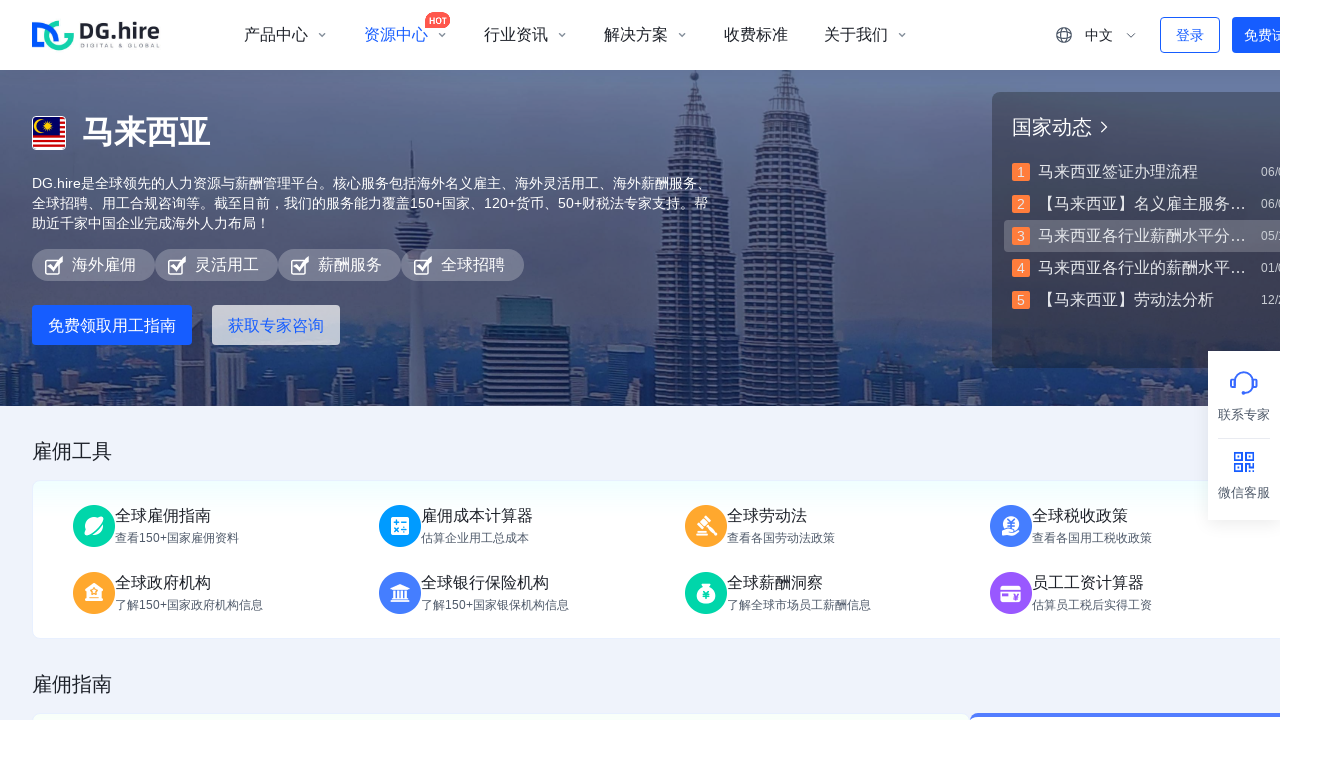

--- FILE ---
content_type: text/html;charset=UTF-8
request_url: https://www.dghire.com/resource/global/malaysia
body_size: 52167
content:
<!DOCTYPE html>
<html >
<head><meta charset="utf-8">
<meta name="viewport" content="width=device-width, initial-scale=1.0, minimum-scale=1.0, maximum-scale=1.0, user-scalable=no">
<title>马来西亚人力外包 - 全球雇佣指南 - dghire - 全球用工与薪酬管理平台</title>
<meta name="google-site-verification" content="PQTCmcQ6vKV0LLrHmyUEKcxnzUfaybX6NrOvjzQhJgw">
<meta name="keywords" content="马来西亚用工 马来西亚招聘 马来西亚人力资源 马来西亚劳务派遣 马来西亚灵活用工 马来西亚薪酬管理">
<meta name="description" content="DG.hire 在全球150个国家提供全球雇佣和企业海外落地服务，同时有50名法律专家帮助您解决合规安全问题，帮助企业快速招聘和雇佣全球人才。">
<script>
          var _hmt = _hmt || [];
          (function() {
            var hm = document.createElement('script');
            hm.src = "https://hm.baidu.com/hm.js?77d8767c91d4cb93a3a6cf15b9950dc6";
            var s = document.getElementsByTagName("script")[0];
            s.parentNode.insertBefore(hm, s);
          })();
        </script>
<script async src="https://www.googletagmanager.com/gtag/js?id=G-BG0Y38F963"></script>
<script>
          window.dataLayer = window.dataLayer || [];
          function gtag(){dataLayer.push(arguments);}
          gtag('js', new Date());
          gtag('config', 'G-BG0Y38F963');
        </script>
<script async src="https://www.googletagmanager.com/gtag/js?id=AW-11157001812"></script>
<script>
          window.dataLayer = window.dataLayer || [];
          function gtag(){dataLayer.push(arguments);}
          gtag('js', new Date());
          gtag('config', 'AW-11157001812');
        </script><link rel="modulepreload" as="script" crossorigin href="https://jkqj-web-static-shanghai.oss-cn-shanghai.aliyuncs.com/homepage/assets/_nuxt/entry.49e64330.js"><link rel="preload" as="style" href="https://jkqj-web-static-shanghai.oss-cn-shanghai.aliyuncs.com/homepage/assets/_nuxt/entry.2fbce3af.css"><link rel="modulepreload" as="script" crossorigin href="https://jkqj-web-static-shanghai.oss-cn-shanghai.aliyuncs.com/homepage/assets/_nuxt/default.c6be9675.js"><link rel="modulepreload" as="script" crossorigin href="https://jkqj-web-static-shanghai.oss-cn-shanghai.aliyuncs.com/homepage/assets/_nuxt/HeaderMenu.56051508.js"><link rel="preload" as="style" href="https://jkqj-web-static-shanghai.oss-cn-shanghai.aliyuncs.com/homepage/assets/_nuxt/HeaderMenu.6f157d94.css"><link rel="preload" as="style" href="https://jkqj-web-static-shanghai.oss-cn-shanghai.aliyuncs.com/homepage/assets/_nuxt/index.98e88bb3.css"><link rel="preload" as="style" href="https://jkqj-web-static-shanghai.oss-cn-shanghai.aliyuncs.com/homepage/assets/_nuxt/index.359ae371.css"><link rel="preload" as="style" href="https://jkqj-web-static-shanghai.oss-cn-shanghai.aliyuncs.com/homepage/assets/_nuxt/index.8798c515.css"><link rel="preload" as="style" href="https://jkqj-web-static-shanghai.oss-cn-shanghai.aliyuncs.com/homepage/assets/_nuxt/index.32aab57d.css"><link rel="modulepreload" as="script" crossorigin href="https://jkqj-web-static-shanghai.oss-cn-shanghai.aliyuncs.com/homepage/assets/_nuxt/index.5feb1b12.js"><link rel="preload" as="style" href="https://jkqj-web-static-shanghai.oss-cn-shanghai.aliyuncs.com/homepage/assets/_nuxt/index.fbdf8447.css"><link rel="modulepreload" as="script" crossorigin href="https://jkqj-web-static-shanghai.oss-cn-shanghai.aliyuncs.com/homepage/assets/_nuxt/plugin-vue_export-helper.b44de335.js"><link rel="modulepreload" as="script" crossorigin href="https://jkqj-web-static-shanghai.oss-cn-shanghai.aliyuncs.com/homepage/assets/_nuxt/icon-hover.b398ff57.js"><link rel="modulepreload" as="script" crossorigin href="https://jkqj-web-static-shanghai.oss-cn-shanghai.aliyuncs.com/homepage/assets/_nuxt/index.baac9536.js"><link rel="preload" as="style" href="https://jkqj-web-static-shanghai.oss-cn-shanghai.aliyuncs.com/homepage/assets/_nuxt/index.337c13d6.css"><link rel="modulepreload" as="script" crossorigin href="https://jkqj-web-static-shanghai.oss-cn-shanghai.aliyuncs.com/homepage/assets/_nuxt/index.48d103e4.js"><link rel="modulepreload" as="script" crossorigin href="https://jkqj-web-static-shanghai.oss-cn-shanghai.aliyuncs.com/homepage/assets/_nuxt/constant.72cfc98d.js"><link rel="modulepreload" as="script" crossorigin href="https://jkqj-web-static-shanghai.oss-cn-shanghai.aliyuncs.com/homepage/assets/_nuxt/index.18067bae.js"><link rel="preload" as="style" href="https://jkqj-web-static-shanghai.oss-cn-shanghai.aliyuncs.com/homepage/assets/_nuxt/index.66fb5ac1.css"><link rel="modulepreload" as="script" crossorigin href="https://jkqj-web-static-shanghai.oss-cn-shanghai.aliyuncs.com/homepage/assets/_nuxt/index.d8757f35.js"><link rel="modulepreload" as="script" crossorigin href="https://jkqj-web-static-shanghai.oss-cn-shanghai.aliyuncs.com/homepage/assets/_nuxt/resize-observer-v2.7099993d.js"><link rel="modulepreload" as="script" crossorigin href="https://jkqj-web-static-shanghai.oss-cn-shanghai.aliyuncs.com/homepage/assets/_nuxt/vue-utils.fa87e669.js"><link rel="modulepreload" as="script" crossorigin href="https://jkqj-web-static-shanghai.oss-cn-shanghai.aliyuncs.com/homepage/assets/_nuxt/use-popup-manager.cac450c6.js"><link rel="modulepreload" as="script" crossorigin href="https://jkqj-web-static-shanghai.oss-cn-shanghai.aliyuncs.com/homepage/assets/_nuxt/omit.8675ce06.js"><link rel="modulepreload" as="script" crossorigin href="https://jkqj-web-static-shanghai.oss-cn-shanghai.aliyuncs.com/homepage/assets/_nuxt/index.43d8e5f0.js"><link rel="modulepreload" as="script" crossorigin href="https://jkqj-web-static-shanghai.oss-cn-shanghai.aliyuncs.com/homepage/assets/_nuxt/index.8409ce9b.js"><link rel="modulepreload" as="script" crossorigin href="https://jkqj-web-static-shanghai.oss-cn-shanghai.aliyuncs.com/homepage/assets/_nuxt/use-form-item.f3815972.js"><link rel="modulepreload" as="script" crossorigin href="https://jkqj-web-static-shanghai.oss-cn-shanghai.aliyuncs.com/homepage/assets/_nuxt/keyboard.b4c67b9c.js"><link rel="modulepreload" as="script" crossorigin href="https://jkqj-web-static-shanghai.oss-cn-shanghai.aliyuncs.com/homepage/assets/_nuxt/arrow-right-line.67f1d5e9.js"><link rel="modulepreload" as="script" crossorigin href="https://jkqj-web-static-shanghai.oss-cn-shanghai.aliyuncs.com/homepage/assets/_nuxt/_plugin-vue_export-helper.a1a6add7.js"><link rel="modulepreload" as="script" crossorigin href="https://jkqj-web-static-shanghai.oss-cn-shanghai.aliyuncs.com/homepage/assets/_nuxt/index.7cfe5d22.js"><link rel="preload" as="style" href="https://jkqj-web-static-shanghai.oss-cn-shanghai.aliyuncs.com/homepage/assets/_nuxt/index.f8db7466.css"><link rel="modulepreload" as="script" crossorigin href="https://jkqj-web-static-shanghai.oss-cn-shanghai.aliyuncs.com/homepage/assets/_nuxt/fetch.f8bb9fb6.js"><link rel="modulepreload" as="script" crossorigin href="https://jkqj-web-static-shanghai.oss-cn-shanghai.aliyuncs.com/homepage/assets/_nuxt/use-leads-info.731d8337.js"><link rel="modulepreload" as="script" crossorigin href="https://jkqj-web-static-shanghai.oss-cn-shanghai.aliyuncs.com/homepage/assets/_nuxt/hot.298f92ad.js"><link rel="modulepreload" as="script" crossorigin href="https://jkqj-web-static-shanghai.oss-cn-shanghai.aliyuncs.com/homepage/assets/_nuxt/CountrySelectNoCreate.vue.c444ffe4.js"><link rel="preload" as="style" href="https://jkqj-web-static-shanghai.oss-cn-shanghai.aliyuncs.com/homepage/assets/_nuxt/CountrySelectNoCreate.922df659.css"><link rel="modulepreload" as="script" crossorigin href="https://jkqj-web-static-shanghai.oss-cn-shanghai.aliyuncs.com/homepage/assets/_nuxt/index.f7f2eb9a.js"><link rel="preload" as="style" href="https://jkqj-web-static-shanghai.oss-cn-shanghai.aliyuncs.com/homepage/assets/_nuxt/index.3558981f.css"><link rel="modulepreload" as="script" crossorigin href="https://jkqj-web-static-shanghai.oss-cn-shanghai.aliyuncs.com/homepage/assets/_nuxt/index.8aeb750e.js"><link rel="modulepreload" as="script" crossorigin href="https://jkqj-web-static-shanghai.oss-cn-shanghai.aliyuncs.com/homepage/assets/_nuxt/index.d9023cc3.js"><link rel="modulepreload" as="script" crossorigin href="https://jkqj-web-static-shanghai.oss-cn-shanghai.aliyuncs.com/homepage/assets/_nuxt/index.8806b448.js"><link rel="modulepreload" as="script" crossorigin href="https://jkqj-web-static-shanghai.oss-cn-shanghai.aliyuncs.com/homepage/assets/_nuxt/index.68961973.js"><link rel="modulepreload" as="script" crossorigin href="https://jkqj-web-static-shanghai.oss-cn-shanghai.aliyuncs.com/homepage/assets/_nuxt/use-children-components.3484de5c.js"><link rel="modulepreload" as="script" crossorigin href="https://jkqj-web-static-shanghai.oss-cn-shanghai.aliyuncs.com/homepage/assets/_nuxt/index.5561adcf.js"><link rel="modulepreload" as="script" crossorigin href="https://jkqj-web-static-shanghai.oss-cn-shanghai.aliyuncs.com/homepage/assets/_nuxt/index.5bc79d1d.js"><link rel="modulepreload" as="script" crossorigin href="https://jkqj-web-static-shanghai.oss-cn-shanghai.aliyuncs.com/homepage/assets/_nuxt/input-group.647d36b6.js"><link rel="modulepreload" as="script" crossorigin href="https://jkqj-web-static-shanghai.oss-cn-shanghai.aliyuncs.com/homepage/assets/_nuxt/utils.8aeb4392.js"><link rel="modulepreload" as="script" crossorigin href="https://jkqj-web-static-shanghai.oss-cn-shanghai.aliyuncs.com/homepage/assets/_nuxt/index.b7f204ca.js"><link rel="preload" as="style" href="https://jkqj-web-static-shanghai.oss-cn-shanghai.aliyuncs.com/homepage/assets/_nuxt/index.288e918b.css"><link rel="modulepreload" as="script" crossorigin href="https://jkqj-web-static-shanghai.oss-cn-shanghai.aliyuncs.com/homepage/assets/_nuxt/use-overflow.144a58e0.js"><link rel="modulepreload" as="script" crossorigin href="https://jkqj-web-static-shanghai.oss-cn-shanghai.aliyuncs.com/homepage/assets/_nuxt/index.87632baa.js"><link rel="modulepreload" as="script" crossorigin href="https://jkqj-web-static-shanghai.oss-cn-shanghai.aliyuncs.com/homepage/assets/_nuxt/resize-observer.4ced9258.js"><link rel="modulepreload" as="script" crossorigin href="https://jkqj-web-static-shanghai.oss-cn-shanghai.aliyuncs.com/homepage/assets/_nuxt/index.ae4a025a.js"><link rel="modulepreload" as="script" crossorigin href="https://jkqj-web-static-shanghai.oss-cn-shanghai.aliyuncs.com/homepage/assets/_nuxt/Leads.fe53317c.js"><link rel="preload" as="style" href="https://jkqj-web-static-shanghai.oss-cn-shanghai.aliyuncs.com/homepage/assets/_nuxt/Leads.1bab065b.css"><link rel="modulepreload" as="script" crossorigin href="https://jkqj-web-static-shanghai.oss-cn-shanghai.aliyuncs.com/homepage/assets/_nuxt/use-gtag.19ff19d9.js"><link rel="modulepreload" as="script" crossorigin href="https://jkqj-web-static-shanghai.oss-cn-shanghai.aliyuncs.com/homepage/assets/_nuxt/index.1e70a3ec.js"><link rel="preload" as="style" href="https://jkqj-web-static-shanghai.oss-cn-shanghai.aliyuncs.com/homepage/assets/_nuxt/index.0e7830a3.css"><link rel="modulepreload" as="script" crossorigin href="https://jkqj-web-static-shanghai.oss-cn-shanghai.aliyuncs.com/homepage/assets/_nuxt/index.2c15becd.js"><link rel="modulepreload" as="script" crossorigin href="https://jkqj-web-static-shanghai.oss-cn-shanghai.aliyuncs.com/homepage/assets/_nuxt/index.901784a6.js"><link rel="modulepreload" as="script" crossorigin href="https://jkqj-web-static-shanghai.oss-cn-shanghai.aliyuncs.com/homepage/assets/_nuxt/use-seo-head.197a8bd0.js"><link rel="modulepreload" as="script" crossorigin href="https://jkqj-web-static-shanghai.oss-cn-shanghai.aliyuncs.com/homepage/assets/_nuxt/global.0a4814e0.js"><link rel="modulepreload" as="script" crossorigin href="https://jkqj-web-static-shanghai.oss-cn-shanghai.aliyuncs.com/homepage/assets/_nuxt/marked.esm.35d47fa5.js"><link rel="modulepreload" as="script" crossorigin href="https://jkqj-web-static-shanghai.oss-cn-shanghai.aliyuncs.com/homepage/assets/_nuxt/home.78fda116.js"><link rel="modulepreload" as="script" crossorigin href="https://jkqj-web-static-shanghai.oss-cn-shanghai.aliyuncs.com/homepage/assets/_nuxt/index.0261ab14.js"><link rel="modulepreload" as="script" crossorigin href="https://jkqj-web-static-shanghai.oss-cn-shanghai.aliyuncs.com/homepage/assets/_nuxt/index.1d631679.js"><link rel="prefetch" as="image" type="image/svg+xml" href="https://jkqj-web-static-shanghai.oss-cn-shanghai.aliyuncs.com/homepage/assets/_nuxt/list-disc.0fed518a.svg"><link rel="prefetch" as="script" crossorigin href="https://jkqj-web-static-shanghai.oss-cn-shanghai.aliyuncs.com/homepage/assets/_nuxt/sensorsdata.es6.min.3ddcbc98.js"><link rel="prefetch" as="script" crossorigin href="https://jkqj-web-static-shanghai.oss-cn-shanghai.aliyuncs.com/homepage/assets/_nuxt/empty.d189ba8b.js"><link rel="prefetch" as="style" href="https://jkqj-web-static-shanghai.oss-cn-shanghai.aliyuncs.com/homepage/assets/_nuxt/error-component.7c6c31b4.css"><link rel="prefetch" as="style" href="https://jkqj-web-static-shanghai.oss-cn-shanghai.aliyuncs.com/homepage/assets/_nuxt/index.f458f00e.css"><link rel="prefetch" as="script" crossorigin href="https://jkqj-web-static-shanghai.oss-cn-shanghai.aliyuncs.com/homepage/assets/_nuxt/error-component.46e8193a.js"><link rel="prefetch" as="script" crossorigin href="https://jkqj-web-static-shanghai.oss-cn-shanghai.aliyuncs.com/homepage/assets/_nuxt/index.db4685da.js"><link rel="prefetch" as="image" type="image/svg+xml" href="https://jkqj-web-static-shanghai.oss-cn-shanghai.aliyuncs.com/homepage/assets/_nuxt/logo-white.6fe8e0bc.svg"><link rel="prefetch" as="image" type="image/svg+xml" href="https://jkqj-web-static-shanghai.oss-cn-shanghai.aliyuncs.com/homepage/assets/_nuxt/lang-white.cc442e85.svg"><link rel="prefetch" as="image" type="image/svg+xml" href="https://jkqj-web-static-shanghai.oss-cn-shanghai.aliyuncs.com/homepage/assets/_nuxt/online-service.66124e9c.svg"><link rel="prefetch" as="image" type="image/svg+xml" href="https://jkqj-web-static-shanghai.oss-cn-shanghai.aliyuncs.com/homepage/assets/_nuxt/listen.b760a1e1.svg"><link rel="prefetch" as="image" type="image/svg+xml" href="https://jkqj-web-static-shanghai.oss-cn-shanghai.aliyuncs.com/homepage/assets/_nuxt/go-top.e14ff9ae.svg"><link rel="prefetch" as="image" type="image/svg+xml" href="https://jkqj-web-static-shanghai.oss-cn-shanghai.aliyuncs.com/homepage/assets/_nuxt/zhihu-icon.fff9ee2e.svg"><link rel="prefetch" as="image" type="image/svg+xml" href="https://jkqj-web-static-shanghai.oss-cn-shanghai.aliyuncs.com/homepage/assets/_nuxt/weixin-icon.eb537464.svg"><link rel="prefetch" as="image" type="image/svg+xml" href="https://jkqj-web-static-shanghai.oss-cn-shanghai.aliyuncs.com/homepage/assets/_nuxt/product-oversea-employ-icon.aba945d0.svg"><link rel="prefetch" as="image" type="image/svg+xml" href="https://jkqj-web-static-shanghai.oss-cn-shanghai.aliyuncs.com/homepage/assets/_nuxt/product-payroll-icon.306ce1c3.svg"><link rel="prefetch" as="image" type="image/svg+xml" href="https://jkqj-web-static-shanghai.oss-cn-shanghai.aliyuncs.com/homepage/assets/_nuxt/labor-employment-regulations.d14f851a.svg"><link rel="prefetch" as="image" type="image/svg+xml" href="https://jkqj-web-static-shanghai.oss-cn-shanghai.aliyuncs.com/homepage/assets/_nuxt/corporate-tax-icon.097c5653.svg"><link rel="prefetch" as="image" type="image/svg+xml" href="https://jkqj-web-static-shanghai.oss-cn-shanghai.aliyuncs.com/homepage/assets/_nuxt/government-departments-relevant-institutions-icon.03b414ea.svg"><link rel="prefetch" as="image" type="image/svg+xml" href="https://jkqj-web-static-shanghai.oss-cn-shanghai.aliyuncs.com/homepage/assets/_nuxt/banks-insurance-companies-icon.6cce68be.svg"><link rel="prefetch" as="image" type="image/svg+xml" href="https://jkqj-web-static-shanghai.oss-cn-shanghai.aliyuncs.com/homepage/assets/_nuxt/company-info-icon.cf7c8c73.svg"><link rel="prefetch" as="image" type="image/svg+xml" href="https://jkqj-web-static-shanghai.oss-cn-shanghai.aliyuncs.com/homepage/assets/_nuxt/competition-icon.e9fd355a.svg"><link rel="prefetch" as="image" type="image/svg+xml" href="https://jkqj-web-static-shanghai.oss-cn-shanghai.aliyuncs.com/homepage/assets/_nuxt/partner-program-icon.1506adca.svg"><link rel="prefetch" as="image" type="image/svg+xml" href="https://jkqj-web-static-shanghai.oss-cn-shanghai.aliyuncs.com/homepage/assets/_nuxt/development-capability-icon.5ecbc77c.svg"><link rel="prefetch" as="image" type="image/svg+xml" href="https://jkqj-web-static-shanghai.oss-cn-shanghai.aliyuncs.com/homepage/assets/_nuxt/lang.ddb5865f.svg"><link rel="prefetch" as="image" type="image/svg+xml" href="https://jkqj-web-static-shanghai.oss-cn-shanghai.aliyuncs.com/homepage/assets/_nuxt/article-icon-off.e28bb903.svg"><link rel="prefetch" as="image" type="image/svg+xml" href="https://jkqj-web-static-shanghai.oss-cn-shanghai.aliyuncs.com/homepage/assets/_nuxt/article-icon-on.34fb08c5.svg"><link rel="prefetch" as="image" type="image/svg+xml" href="https://jkqj-web-static-shanghai.oss-cn-shanghai.aliyuncs.com/homepage/assets/_nuxt/arrow-down.14ee600e.svg"><link rel="prefetch" as="image" type="image/svg+xml" href="https://jkqj-web-static-shanghai.oss-cn-shanghai.aliyuncs.com/homepage/assets/_nuxt/arrow-right-line.239709e0.svg"><link rel="prefetch" as="image" type="image/svg+xml" href="https://jkqj-web-static-shanghai.oss-cn-shanghai.aliyuncs.com/homepage/assets/_nuxt/hot.ce5fbac6.svg"><link rel="prefetch" as="image" type="image/svg+xml" href="https://jkqj-web-static-shanghai.oss-cn-shanghai.aliyuncs.com/homepage/assets/_nuxt/country-substation-select.f187ec17.svg"><link rel="stylesheet" href="https://jkqj-web-static-shanghai.oss-cn-shanghai.aliyuncs.com/homepage/assets/_nuxt/entry.2fbce3af.css"><link rel="stylesheet" href="https://jkqj-web-static-shanghai.oss-cn-shanghai.aliyuncs.com/homepage/assets/_nuxt/HeaderMenu.6f157d94.css"><link rel="stylesheet" href="https://jkqj-web-static-shanghai.oss-cn-shanghai.aliyuncs.com/homepage/assets/_nuxt/index.98e88bb3.css"><link rel="stylesheet" href="https://jkqj-web-static-shanghai.oss-cn-shanghai.aliyuncs.com/homepage/assets/_nuxt/index.359ae371.css"><link rel="stylesheet" href="https://jkqj-web-static-shanghai.oss-cn-shanghai.aliyuncs.com/homepage/assets/_nuxt/index.8798c515.css"><link rel="stylesheet" href="https://jkqj-web-static-shanghai.oss-cn-shanghai.aliyuncs.com/homepage/assets/_nuxt/index.32aab57d.css"><link rel="stylesheet" href="https://jkqj-web-static-shanghai.oss-cn-shanghai.aliyuncs.com/homepage/assets/_nuxt/index.fbdf8447.css"><link rel="stylesheet" href="https://jkqj-web-static-shanghai.oss-cn-shanghai.aliyuncs.com/homepage/assets/_nuxt/index.337c13d6.css"><link rel="stylesheet" href="https://jkqj-web-static-shanghai.oss-cn-shanghai.aliyuncs.com/homepage/assets/_nuxt/index.66fb5ac1.css"><link rel="stylesheet" href="https://jkqj-web-static-shanghai.oss-cn-shanghai.aliyuncs.com/homepage/assets/_nuxt/index.f8db7466.css"><link rel="stylesheet" href="https://jkqj-web-static-shanghai.oss-cn-shanghai.aliyuncs.com/homepage/assets/_nuxt/CountrySelectNoCreate.922df659.css"><link rel="stylesheet" href="https://jkqj-web-static-shanghai.oss-cn-shanghai.aliyuncs.com/homepage/assets/_nuxt/index.3558981f.css"><link rel="stylesheet" href="https://jkqj-web-static-shanghai.oss-cn-shanghai.aliyuncs.com/homepage/assets/_nuxt/index.288e918b.css"><link rel="stylesheet" href="https://jkqj-web-static-shanghai.oss-cn-shanghai.aliyuncs.com/homepage/assets/_nuxt/Leads.1bab065b.css"><link rel="stylesheet" href="https://jkqj-web-static-shanghai.oss-cn-shanghai.aliyuncs.com/homepage/assets/_nuxt/index.0e7830a3.css"><style>.page{min-height:100%;min-width:1344px}.page .main-content{min-height:calc(100% - 661px)}.page .help_tip{background:#fff;border:1px solid #dce7ff;border-radius:4px;bottom:40px;box-shadow:0 4px 16px rgba(0,0,0,.08);box-sizing:border-box;height:76px;padding:14px 20px;position:fixed;right:60px;width:234px}.page .help_tip_title{color:#1d2129;font-size:16px;font-weight:500;line-height:22px}.page .help_tip_desc{color:#4e5969;font-size:14px;line-height:22px;margin-top:4px}.page .help_tip img{cursor:pointer;position:absolute;right:8px;top:15px}.page .help_tip:after{border:7px solid transparent;border-left-color:#fff;content:"";display:block;height:0;margin-left:211px;margin-top:-14px;top:-10px;width:0}.page .help_tip .triangle{border:7px solid transparent;border-left-color:#dce7ff;height:0;margin-left:213px;margin-top:-30px;top:-10px;width:0}.loading-mask{align-items:center;background:hsla(0,0%,100%,.8);bottom:0;display:flex;justify-content:center;left:0;position:fixed;right:0;top:0;z-index:999}</style><style>@media screen and (max-width:800px){.page[data-v-f246b0da]{min-width:0}.page .help_tip[data-v-f246b0da]{display:none}}</style><style>.country-container[data-v-d51ce925]{padding-bottom:60px}.country-container .banner[data-v-d51ce925]{background-position:top;background-repeat:no-repeat;background-size:cover;position:relative}.country-container .banner__mask[data-v-d51ce925]{background:#052367;height:100%;opacity:.6;position:absolute;width:100%}@media screen and (min-width:800px){.mobile[data-v-d51ce925]{display:none}.pc[data-v-d51ce925]{background-color:#eff3fb;display:block}.pc .banner[data-v-d51ce925]{min-height:320px;padding-bottom:16px}.pc .banner__inner[data-v-d51ce925]{box-sizing:border-box;display:flex;height:100%;justify-content:space-between;margin:0 auto;max-width:1280px;overflow:hidden;position:relative}.pc .banner__inner .left[data-v-d51ce925]{width:680px}.pc .banner__inner .left .title[data-v-d51ce925]{align-items:center;display:flex;margin-top:40px}.pc .banner__inner .left .title .flag[data-v-d51ce925]{border:1px solid #fff;border-radius:4px;margin-right:16px}.pc .banner__inner .left .title .download[data-v-d51ce925]{display:none!important}.pc .banner__inner .left .title>h1[data-v-d51ce925]{color:#fff;font-size:32px;font-weight:600;line-height:45px;margin:0}.pc .banner__inner .left .title>.arco-btn[data-v-d51ce925]{display:flex;gap:6px;height:48px;margin-left:auto;padding:0 24px}.pc .banner__inner .left .desc[data-v-d51ce925]{color:#fff;font-size:14px;font-weight:400;line-height:20px;margin-top:18px}.pc .banner__inner .left .ability-list[data-v-d51ce925]{align-items:center;display:flex;gap:16px;list-style:none;margin:16px 0 0;padding:0}.pc .banner__inner .left .ability-list .ability-item[data-v-d51ce925]{background:hsla(0,0%,100%,.24) url(https://jkqj-web-static-shanghai.oss-cn-shanghai.aliyuncs.com/homepage/assets/_nuxt/country-substation-select.f187ec17.svg) no-repeat 13px /18px 19px;border-radius:16px;padding:5px 19px 5px 40px}.pc .banner__inner .left .ability-list .ability-item a[data-v-d51ce925]{color:#fff;font-size:16px;font-weight:400;line-height:22px;text-decoration:none}.pc .banner__inner .left .btn-leads[data-v-d51ce925]{margin-top:24px}.pc .banner__inner .left .btn-leads .free-charge[data-v-d51ce925],.pc .banner__inner .left .btn-leads .get-expert-consultation[data-v-d51ce925]{border-radius:4px;font-size:16px;font-weight:500;height:40px}.pc .banner__inner .left .btn-leads .free-charge[data-v-d51ce925]{background:#165dff}.pc .banner__inner .left .btn-leads .free-charge[data-v-d51ce925]:hover{background:#4080ff}.pc .banner__inner .left .btn-leads .get-expert-consultation[data-v-d51ce925]{background:hsla(0,0%,100%,.7);color:#165dff;margin-left:20px}.pc .banner__inner .left .btn-leads .get-expert-consultation[data-v-d51ce925]:hover{background:#fff}.pc .banner__inner .right[data-v-d51ce925]{background:hsla(0,0%,6%,.3);border-radius:8px;height:276px;margin-top:22px;width:320px}.pc .banner__inner .right .national-dynamics .right-nav[data-v-d51ce925]{align-items:center;color:#fff;display:flex;font-size:20px;font-weight:500;line-height:26px;margin-top:22px;padding:0 20px;text-decoration:none}.pc .banner__inner .right .national-dynamics .right-nav .icon[data-v-d51ce925]{font-size:16px;margin-left:4px}.pc .banner__inner .right .national-dynamics .list[data-v-d51ce925]{display:flex;flex-direction:column;gap:8px;margin-top:16px;padding:0 12px}.pc .banner__inner .right .national-dynamics .list .dynamic-item[data-v-d51ce925]{align-items:center;display:flex;justify-content:space-between;line-height:32px;padding:4px 8px}.pc .banner__inner .right .national-dynamics .list .dynamic-item .dynamic[data-v-d51ce925]{align-items:center;color:#fff;color:#e5e7eb;display:flex;flex-shrink:0;font-size:16px;font-weight:400;line-height:24px;text-decoration:none;width:240px}.pc .banner__inner .right .national-dynamics .list .dynamic-item .dynamic .marking[data-v-d51ce925]{background:#ff7d3c;border-radius:2px;display:block;flex-shrink:0;font-size:14px;line-height:18px;margin-right:8px;text-align:center;width:18px}.pc .banner__inner .right .national-dynamics .list .dynamic-item .dynamic .title-text[data-v-d51ce925]{flex:1;overflow:hidden;text-overflow:ellipsis;white-space:nowrap}.pc .banner__inner .right .national-dynamics .list .dynamic-item .date[data-v-d51ce925]{color:#c9cdd4;font-size:12px;font-weight:400;line-height:24px}.pc .banner__inner .right .national-dynamics .list .dynamic-item.active[data-v-d51ce925]{background:hsla(0,0%,100%,.2);border-radius:4px}.pc .tool[data-v-d51ce925]{margin:32px auto 0;width:1280px}.pc .tool .title[data-v-d51ce925]{color:#1d2129;font-size:20px;font-weight:500;line-height:26px}.pc .tool .tool-list[data-v-d51ce925]{background:linear-gradient(180deg,rgba(182,251,255,.2),rgba(188,210,255,0) 22.46%),#fff;border:1px solid #e8f0ff;border-radius:8px;box-sizing:border-box;display:grid;gap:25px;grid-template-columns:1fr 1fr 1fr 1fr;margin-top:16px;padding:24px 40px;width:100%}.pc .tool .tool-list .tool-item[data-v-d51ce925]{align-items:center;display:flex;gap:12px;text-decoration:none}.pc .tool .tool-list .tool-item .content .name[data-v-d51ce925]{align-items:center;color:#1d2129;display:flex;font-size:16px;font-weight:500;line-height:22px}.pc .tool .tool-list .tool-item .content .name .icon[data-v-d51ce925]{color:#165dff;display:none;margin-left:6px}.pc .tool .tool-list .tool-item .content .name[data-v-d51ce925]:hover{color:#165dff}.pc .tool .tool-list .tool-item .content .name:hover .icon[data-v-d51ce925]{display:block}.pc .tool .tool-list .tool-item .content .desc[data-v-d51ce925]{color:#4e5969;font-size:12px;font-weight:400;line-height:17px;margin-top:3px}.pc .guide[data-v-d51ce925]{margin:32px auto 0;width:1280px}.pc .guide .title[data-v-d51ce925]{color:#1d2129;font-size:20px;font-weight:500;line-height:26px}.pc .guide .content[data-v-d51ce925]{display:flex;gap:24px;margin-top:16px}.pc .guide .content .left[data-v-d51ce925]{background:linear-gradient(179.89deg,rgba(222,255,229,.2) .1%,rgba(188,210,255,0) 6.08%),#fff;border:1px solid #e8f0ff;border-radius:8px;flex-shrink:0;width:936px}.pc .guide .content .left .tabs[data-v-d51ce925]{border-bottom:1px solid rgba(239,243,251,.5);display:flex;flex-wrap:wrap;gap:12px;padding:20px 40px}.pc .guide .content .left .tabs.center[data-v-d51ce925]{border:0;justify-content:center;padding-bottom:40px}.pc .guide .content .left .tabs .tab[data-v-d51ce925]{border:1px solid #c9cdd4;border-radius:8px;color:#4e5969;cursor:pointer;font-size:16px;line-height:28px;padding:8px 20px;white-space:nowrap}.pc .guide .content .left .tabs .tab.active[data-v-d51ce925]{background:rgba(22,93,255,.1);border:0;border-radius:8px;color:#386aff;padding:9px 21px}.pc .guide .content .left .article-content[data-v-d51ce925]{box-sizing:border-box;padding:0 40px}.pc .guide .content .left .free-charge[data-v-d51ce925]{border-radius:4px;display:block;font-size:16px;font-weight:500;height:48px;margin:32px auto 0;padding:0 36px}.pc .guide .content .left .divider-wrapper[data-v-d51ce925]{margin-top:54px;padding:0 60px}.pc .guide .content .left .divider-wrapper .divider[data-v-d51ce925] .arco-divider-text{color:#4e5969;font-size:16px;font-weight:400;line-height:28px}.pc .guide .content .right[data-v-d51ce925]{display:flex;flex:1;flex-direction:column;gap:32px}.pc .guide .content .right .other-country[data-v-d51ce925]{display:flex;flex-direction:column;gap:16px}.pc .guide .content .right .other-country .nav[data-v-d51ce925]{align-items:center;display:flex;justify-content:space-between}.pc .guide .content .right .other-country .nav .title[data-v-d51ce925]{color:#1d2129;font-size:20px;font-weight:500;line-height:28px}.pc .guide .content .right .other-country .nav .more[data-v-d51ce925]{align-items:center;color:#86909c;display:flex;font-size:16px;font-weight:400;line-height:22px;text-decoration:none}.pc .guide .content .right .other-country .list[data-v-d51ce925]{display:flex;flex-direction:column;gap:16px}.pc .guide .content .right .other-country .list .more-item[data-v-d51ce925]{background:no-repeat 50%/cover;border-radius:8px;color:#fff;cursor:pointer;height:140px;overflow:hidden;position:relative;width:100%}.pc .guide .content .right .other-country .list .more-item .mask[data-v-d51ce925]{align-items:center;background-color:rgba(5,35,103,.4);display:flex;font-size:20px;font-weight:500;height:100%;justify-content:center;line-height:28px;position:absolute;width:100%}}</style><style>@media screen and (max-width:800px){.pc[data-v-d51ce925]{display:none}.mobile[data-v-d51ce925]{background-color:#fff;display:block;padding-bottom:32px}.mobile .banner[data-v-d51ce925]{height:322px}.mobile .banner__inner[data-v-d51ce925]{overflow:hidden;padding:0 12px;position:relative}.mobile .banner__inner .nav[data-v-d51ce925]{border-bottom:1px solid rgba(239,243,251,.5);justify-content:space-between;margin-top:24px;padding-bottom:16px}.mobile .banner__inner .nav[data-v-d51ce925],.mobile .banner__inner .nav .title[data-v-d51ce925]{align-items:center;display:flex}.mobile .banner__inner .nav .title .flag[data-v-d51ce925]{border:1px solid #fff;border-radius:4px}.mobile .banner__inner .nav .title h1[data-v-d51ce925]{color:#fff;font-size:18px;font-weight:600;line-height:25px;margin:0 0 0 8px;max-width:110px;overflow:hidden;text-overflow:ellipsis;white-space:nowrap}.mobile .banner__inner .nav .btn-leads[data-v-d51ce925]{display:flex;gap:8px}.mobile .banner__inner .nav .btn-leads .free-charge[data-v-d51ce925],.mobile .banner__inner .nav .btn-leads .get-expert-consultation[data-v-d51ce925]{font-size:12px;font-weight:500;padding:8px}.mobile .banner__inner .nav .btn-leads .free-charge[data-v-d51ce925]{background:#165dff;border-radius:4px}.mobile .banner__inner .nav .btn-leads .get-expert-consultation[data-v-d51ce925]{background:hsla(0,0%,100%,.7);border-radius:4px;color:#165dff}.mobile .banner__inner .desc[data-v-d51ce925]{color:#fff;font-size:14px;font-weight:400;line-height:20px;margin-top:16px}.mobile .banner__inner .ability-list[data-v-d51ce925]{align-items:center;display:flex;flex-wrap:wrap;gap:12px;list-style:none;margin:16px 0 0;padding:0}.mobile .banner__inner .ability-list .ability-item[data-v-d51ce925]{background:hsla(0,0%,100%,.24) url(https://jkqj-web-static-shanghai.oss-cn-shanghai.aliyuncs.com/homepage/assets/_nuxt/country-substation-select.f187ec17.svg) no-repeat 12px /16px 17px;border-radius:16px;padding:5px 12px 5px 33px}.mobile .banner__inner .ability-list .ability-item a[data-v-d51ce925]{color:#fff;font-size:14px;font-weight:400;line-height:20px;text-decoration:none}.mobile .tool[data-v-d51ce925]{padding:0 16px}.mobile .tool .title[data-v-d51ce925]{color:#1d2129;font-size:18px;font-weight:500;line-height:26px;margin-top:16px}.mobile .tool .tool-list[data-v-d51ce925]{display:grid;gap:12px;grid-template-columns:1fr 1fr;margin-top:12px}.mobile .tool .tool-list .tool-item[data-v-d51ce925]{align-items:center;background:#fff;border-radius:4px;box-shadow:0 2px 16px rgba(135,172,255,.2);display:flex;gap:8px;padding:12px;text-decoration:none}.mobile .tool .tool-list .tool-item .name[data-v-d51ce925]{color:#1d2129;font-size:14px;font-weight:500;line-height:20px}.mobile .guide .title[data-v-d51ce925]{color:#1d2129;font-size:18px;font-weight:500;line-height:26px;margin-top:32px;padding:0 16px}.mobile .guide .tabs[data-v-d51ce925]{background-color:#fff;margin-top:12px;position:sticky;top:108px;z-index:9}.mobile .guide .tabs[data-v-d51ce925] ::-webkit-scrollbar{display:none}.mobile .guide .tabs[data-v-d51ce925] .arco-tabs-nav-tab{overflow:scroll}.mobile .guide .tabs[data-v-d51ce925] .arco-tabs-nav-button{display:none}.mobile .guide .tabs[data-v-d51ce925] .arco-tabs-nav-tab-list{padding-right:32px}.mobile .guide .tabs[data-v-d51ce925] .arco-tabs-nav-tab-list .arco-tabs-tab{margin:0 0 0 16px}.mobile .guide .article-content[data-v-d51ce925]{box-sizing:border-box;margin-top:0;padding:0 16px}.mobile .guide .free-charge[data-v-d51ce925]{border-radius:4px;display:block;font-size:14px;font-weight:500;height:auto;line-height:20px;margin:24px auto 0;padding:8px 20px}.mobile .national-dynamics[data-v-d51ce925]{margin-top:32px;padding:0 16px}.mobile .national-dynamics .inner-dynamics[data-v-d51ce925]{background:linear-gradient(180deg,rgba(255,195,162,.2),hsla(0,0%,100%,.2) 22.46%),#fff;border:1px solid #f2f3f5;border-radius:8px;padding:20px 16px}.mobile .national-dynamics .inner-dynamics .right-nav[data-v-d51ce925]{align-items:center;color:#1d2129;display:flex;font-size:18px;font-weight:500;line-height:26px;text-decoration:none}.mobile .national-dynamics .inner-dynamics .right-nav .icon[data-v-d51ce925]{margin-left:6px}.mobile .national-dynamics .inner-dynamics .list[data-v-d51ce925]{display:flex;flex-direction:column;gap:12px;margin-top:16px}.mobile .national-dynamics .inner-dynamics .list .dynamic-item[data-v-d51ce925]{align-items:center;display:flex;height:24px;justify-content:space-between}.mobile .national-dynamics .inner-dynamics .list .dynamic-item .dynamic[data-v-d51ce925]{align-items:center;color:#4e5969;display:flex;font-size:14px;font-weight:400;line-height:24px;text-decoration:none}.mobile .national-dynamics .inner-dynamics .list .dynamic-item .dynamic .marking[data-v-d51ce925]{background:#ff7d3c;border-radius:2px;color:#fff;flex-shrink:0;font-size:14px;font-weight:500;line-height:18px;margin-right:8px;text-align:center;width:18px}.mobile .national-dynamics .inner-dynamics .list .dynamic-item .dynamic .title-text[data-v-d51ce925]{max-width:240px;overflow:hidden;text-overflow:ellipsis;white-space:nowrap}.mobile .leads[data-v-d51ce925]{margin-top:32px}.mobile .other-country[data-v-d51ce925]{margin-top:32px;padding:0 16px}.mobile .other-country .nav[data-v-d51ce925]{align-items:center;display:flex;justify-content:space-between}.mobile .other-country .nav .title[data-v-d51ce925]{color:#1d2129;font-size:18px;font-weight:500;line-height:26px}.mobile .other-country .nav .more[data-v-d51ce925]{align-items:center;color:#86909c;display:flex;font-size:16px;font-weight:400;line-height:22px;text-decoration:none}.mobile .other-country .list[data-v-d51ce925]{display:grid;gap:12px;grid-template-columns:1fr 1fr;margin-top:12px}.mobile .other-country .list .more-item[data-v-d51ce925]{background:no-repeat 50%/cover;border-radius:8px;height:100px;overflow:hidden;text-decoration:none}.mobile .other-country .list .more-item .mask[data-v-d51ce925]{align-items:center;background-color:rgba(5,35,103,.4);color:#fff;display:flex;font-size:16px;font-weight:500;height:100%;justify-content:center;line-height:22px;width:100%}}</style><style>.get-expert-advice-modal{-webkit-backdrop-filter:blur(2px);backdrop-filter:blur(2px);background:linear-gradient(180deg,#fff,#e6edff);border:1px solid #d8e4ff;border-radius:12px;box-shadow:0 4px 16px rgba(0,0,0,.08)}.get-expert-advice-modal .arco-modal-header{display:none}.get-expert-advice-modal .arco-modal-body{overflow:unset;padding:40px 70px 60px;position:relative}.get-expert-advice-modal .arco-modal-body .title{color:#1d2129;font-size:24px;font-weight:500;line-height:34px;margin-bottom:20px;text-align:center}.get-expert-advice-modal .arco-modal-body .close-icon{bottom:-60px;color:#fff;display:flex;justify-content:center;left:0;position:absolute;right:0}.get-expert-advice-modal .arco-modal-body .close-icon .icon{height:42px;width:42px}@media screen and (min-width:800px){.get-expert-advice-modal{width:400px}.get-expert-advice-modal .arco-image-img{height:260px;width:260px}}@media screen and (max-width:800px){.get-expert-advice-modal{width:calc(100% - 72px)}.get-expert-advice-modal .arco-modal-body{align-items:center;display:flex;flex-direction:column;padding:40px}.get-expert-advice-modal .arco-modal-body .arco-image-img{height:220px;width:220px}}</style><style>.footer-banner.has-consult[data-v-109bf13e]{padding-bottom:56px}.footer__title[data-v-109bf13e]{align-items:center;display:flex;font-size:14px;line-height:20px}.footer__title color img[data-v-109bf13e]{height:32px;width:132px}.footer__title span[data-v-109bf13e]{color:#fff;flex-shrink:0;margin-left:21px;opacity:.8}.footer__links[data-v-109bf13e]{color:#c9cdd4;font-size:12px;line-height:22px;opacity:.8}.footer__links a[data-v-109bf13e],.footer__links a[data-v-109bf13e]:hover,.footer__links a[data-v-109bf13e]:visited{color:#c9cdd4;text-decoration:none}.footer__copyright[data-v-109bf13e]{color:#d3d3d3;opacity:.4}.footer__copyright a[data-v-109bf13e]{color:#d3d3d3;cursor:pointer;text-decoration:none}.footer__copyright a[data-v-109bf13e],.footer__copyright a[data-v-109bf13e]:visited{color:#d3d3d3}.footer__medias[data-v-109bf13e]{display:flex;position:relative}.footer__medias>a[data-v-109bf13e]{background-color:#fff;border-radius:36px;display:block;height:36px;width:36px}.footer__medias>a[data-v-109bf13e]:not(:first-child){margin-left:12px}.footer__medias .media-zhihu[data-v-109bf13e]{background-image:url(https://jkqj-web-static-shanghai.oss-cn-shanghai.aliyuncs.com/homepage/assets/_nuxt/zhihu-icon.fff9ee2e.svg);background-position:7px;background-repeat:no-repeat}.footer__medias .media-baijiahao[data-v-109bf13e]{background-image:url("[data-uri]");background-position:50%;background-repeat:no-repeat}.footer__medias .media-weixin[data-v-109bf13e]{background-image:url(https://jkqj-web-static-shanghai.oss-cn-shanghai.aliyuncs.com/homepage/assets/_nuxt/weixin-icon.eb537464.svg);background-position:50%;background-repeat:no-repeat;cursor:pointer;position:relative}.footer__medias .media-weixin .weixin-qrcode[data-v-109bf13e]{align-items:center;-webkit-backdrop-filter:blur(2px);backdrop-filter:blur(2px);background:linear-gradient(180deg,#fff,#e6edff);border:1px solid #d8e4ff;border-radius:12px;box-shadow:0 4px 16px rgba(0,0,0,.08);display:flex;flex-direction:column;left:-48px;padding:8px 0 12px;position:absolute;text-align:center;top:45px;width:132px;z-index:1}.footer__medias .media-weixin .weixin-qrcode h6[data-v-109bf13e]{color:#1d2129;font-size:12px;font-weight:500;line-height:18px;margin:0}.footer__medias .media-weixin .weixin-qrcode img[data-v-109bf13e]{height:100px;margin-top:4px;width:100px}@media screen and (min-width:800px){[data-v-109bf13e] .a_select{background:transparent;color:#fff;margin-right:10px;margin-top:24px;max-width:130px;padding-left:0;width:-moz-fit-content;width:fit-content}[data-v-109bf13e] .a_select .arco-select-view-suffix{color:#fff}.footer-banner[data-v-109bf13e]{color:#fff;min-width:1344px}.banner[data-v-109bf13e]{align-items:center;background:url(https://video.reta-inc.com/image/default/67AE9ABAEE2D4B578DE25B1247A94462-6-2.jpeg) #165dff;background-position:0;background-repeat:no-repeat;background-size:auto 100%;display:flex;flex-direction:column;height:241px;justify-content:center;width:100%}.banner__title[data-v-109bf13e]{font-size:36px;font-weight:600;line-height:50px}.banner__subtitle[data-v-109bf13e]{font-size:16px;line-height:24px;margin-top:8px;opacity:.5}.banner__button[data-v-109bf13e]{align-items:center;background:#fc7a58;border-radius:6px;color:#fff;cursor:pointer;display:flex;font-size:18px;font-weight:600;height:44px;justify-content:center;line-height:24px;margin-top:24px;text-decoration:none;width:124px}.footer-mobile[data-v-109bf13e]{display:none}.footer[data-v-109bf13e]{background:#11295f}.footer__content[data-v-109bf13e],.footer__split[data-v-109bf13e]{margin:0 auto;width:1280px}.footer__content[data-v-109bf13e]{box-sizing:border-box;padding:60px 0 16px}.footer__content-main[data-v-109bf13e]{display:flex;justify-content:space-between}.footer__medias[data-v-109bf13e]{margin-top:32px}.footer__split[data-v-109bf13e]{background:#fff;height:1px;opacity:.2}.footer__links a[data-v-109bf13e]{margin-left:8px}.footer__copyright[data-v-109bf13e]{align-items:center;color:#fff;display:flex;font-size:14px;height:60px;justify-content:center;line-height:20px;opacity:.4}.footer__copyright a[data-v-109bf13e]{color:#fff;cursor:pointer;margin-left:24px;text-decoration:none}.footer__copyright a[data-v-109bf13e],.footer__copyright a[data-v-109bf13e]:visited{color:#fff}.menus[data-v-109bf13e]{display:flex}.menus__col[data-v-109bf13e]:not(:first-child){margin-left:64px}.menus__title[data-v-109bf13e]{font-size:18px;font-weight:500;line-height:25px;margin-bottom:24px}.menus__item[data-v-109bf13e]{font-size:14px;line-height:20px;margin-top:12px}.menus__item a[data-v-109bf13e],.menus__item a[data-v-109bf13e]:visited{color:#c9cdd4;text-decoration:none}}</style><style>@media screen and (max-width:800px){.banner[data-v-109bf13e]{align-items:center;background:url(https://video.reta-inc.com/image/default/67AE9ABAEE2D4B578DE25B1247A94462-6-2.jpeg) #165dff;background-position:0;background-repeat:no-repeat;background-size:auto 100%;color:#fff;display:flex;flex-direction:column;justify-content:center;padding:10px 0}.banner__title[data-v-109bf13e]{font-size:22px;font-weight:600;line-height:50px}.banner__subtitle[data-v-109bf13e]{line-height:24px;opacity:.5}.banner__button[data-v-109bf13e]{align-items:center;background:#fc7a58;border-radius:6px;color:#fff;cursor:pointer;display:flex;font-weight:600;height:32px;justify-content:center;line-height:32px;margin-top:8px;text-decoration:none;width:80px}.footer-pc[data-v-109bf13e]{display:none}.footer-mobile[data-v-109bf13e]{align-items:center;background:#11295f;display:flex;flex-direction:column}.footer-mobile .footer__title[data-v-109bf13e]{margin-top:24px}.footer-mobile .footer__medias[data-v-109bf13e]{margin-left:12px}.footer-mobile .footer__medias>a[data-v-109bf13e]{background-size:60%;height:20px;width:20px}.footer-mobile .footer__medias>a[data-v-109bf13e]:not(:first-child){margin-left:4px}.footer-mobile .footer__medias .media-zhihu[data-v-109bf13e]{background-position:50%}.footer-mobile .footer__medias .media-weixin .weixin-qrcode[data-v-109bf13e]{left:auto;position:absolute;right:0}.footer-mobile .footer__links[data-v-109bf13e]{align-items:center;display:flex;flex-direction:column;line-height:12px;margin-top:18px}.footer-mobile .footer__links .links[data-v-109bf13e]{align-items:center;border-bottom:1px solid hsla(0,0%,100%,.2);display:flex;flex-wrap:wrap;gap:6px;justify-content:center;margin:10px 19px 0;padding-bottom:12px}.footer-mobile .footer__links .links a[data-v-109bf13e]{margin:0 0 0 6px;white-space:nowrap}.footer-mobile .footer__links .links a[data-v-109bf13e]:first-child{margin-left:0}.footer__copyright[data-v-109bf13e]{font-size:10px;line-height:14px;margin-bottom:16px;margin-top:12px}.footer__copyright a[data-v-109bf13e],.footer__copyright span[data-v-109bf13e]{display:block;text-align:center}.footer__copyright a[data-v-109bf13e]{margin-top:2px}}</style><style>.mobile-recommend[data-v-7a38dfa5]{align-items:center;bottom:360px;cursor:pointer;display:flex;flex-direction:column;position:fixed;right:10px;transition:right 1s}.mobile-recommend .text[data-v-7a38dfa5]{align-items:center;background:linear-gradient(155.71deg,#fff3df 1.51%,#fff3d8 45.14%,#ffedbf 84.45%);border:1px solid #ff7c81;border-radius:12px;color:#ff353d;display:flex;font-size:10px;font-weight:500;line-height:10px;margin-top:2px;padding:4px 6px}.mobile-recommend img[data-v-7a38dfa5]{animation:jitter 1s 2s infinite;height:35px;width:35px}.hidden[data-v-7a38dfa5]{right:-35px;transition:right 1s}.suspended[data-v-7a38dfa5]{background:#fff;bottom:200px;box-shadow:0 4px 16px rgba(0,0,0,.08);box-sizing:border-box;padding:10px;position:fixed;right:0;width:72px;z-index:999}.suspended-box[data-v-7a38dfa5]{align-items:center;cursor:pointer;display:flex;flex-direction:column;max-width:58px;padding:8px}.suspended-box span[data-v-7a38dfa5]{color:#4e5969;font-size:13px;line-height:18px;margin-top:7px;min-width:52px;text-align:center}.suspended-box img[data-v-7a38dfa5]{width:30px}.suspended-box[data-v-7a38dfa5]:first-child{border-bottom:1px solid #e9ebf1;padding-bottom:14px}.suspended .bar[data-v-7a38dfa5]{border-bottom:1px solid #e9ebf1;margin-bottom:10px}.suspended .go-top[data-v-7a38dfa5]{align-items:center;cursor:pointer;display:flex;flex-direction:column;justify-content:center;z-index:999}.suspended .go-top span[data-v-7a38dfa5]{color:#4e5969;font-size:13px;margin-top:2px;white-space:nowrap}.qr-code[data-v-7a38dfa5]{align-items:center;-webkit-backdrop-filter:blur(2px);backdrop-filter:blur(2px);background:linear-gradient(180deg,#fff,#e6edff);border:1px solid #d8e4ff;border-radius:12px;bottom:80px;box-shadow:0 4px 16px rgba(0,0,0,.08);box-sizing:border-box;display:flex;display:none;flex-direction:column;height:180px;justify-content:center;padding:18px 12px;position:fixed;right:70px;text-align:center}.qr-code .text[data-v-7a38dfa5]{color:#4e5969;font-size:12px;line-height:18px;text-align:center}.qr-code span[data-v-7a38dfa5]{color:#165dff}.qr-code img[data-v-7a38dfa5]{border-radius:2px;height:100px;margin-top:8px;width:100px}.top[data-v-7a38dfa5]{bottom:140px}.pc-recommend[data-v-7a38dfa5]{bottom:310px;cursor:pointer;position:fixed;right:20px;z-index:999}.pc-recommend img[data-v-7a38dfa5]{width:72px}footer[data-v-7a38dfa5]{background:#165dff;bottom:0;display:flex;height:56px;justify-content:space-between;position:fixed;width:100%;z-index:999}footer div[data-v-7a38dfa5]{align-items:center;cursor:pointer;display:flex;justify-content:center;text-align:center}footer .footer-left[data-v-7a38dfa5]{background:#eaf0ff;color:#1d2129}footer .footer-left[data-v-7a38dfa5],footer .footer-right[data-v-7a38dfa5]{font-size:16px;line-height:18px;width:50%}footer .footer-right[data-v-7a38dfa5]{background:#165dff;color:#fff}@media screen and (min-width:800px){.mobile-recommend[data-v-7a38dfa5],footer[data-v-7a38dfa5]{display:none!important}}@media screen and (max-width:800px){.go-top[data-v-7a38dfa5],.pc-recommend[data-v-7a38dfa5],.suspended[data-v-7a38dfa5]{display:none!important}}</style></head>
<body ><div id="__nuxt"><!--[--><div class="page" data-v-f246b0da><div class="header-menu" data-v-f246b0da data-v-f37ef64d><div class="main" data-v-f37ef64d><a href="/" class="home-link" data-v-f37ef64d><img src="https://video.reta-inc.com/image/default/77E201027F50449CA38EF4BC0E7F8537-6-2.jpg" alt="DG.hire" class="img" data-v-f37ef64d></a><ul class="menu" data-v-f37ef64d><!--[--><!--[--><li class="menu__submenu" data-v-f37ef64d><div class="menu__submenu-title" data-v-f37ef64d>产品中心</div><i class="icon-arrow-down" data-v-f37ef64d></i><div class="product-menu" style="display:none;" data-v-f37ef64d data-v-ca0d4866><div class="product-left" data-v-ca0d4866><div class="title" data-v-ca0d4866>核心服务</div><div class="menu-wrapper" data-v-ca0d4866><!--[--><a href="/product/oversea-employ" class="menu-item" data-v-ca0d4866><div class="content" data-v-ca0d4866><div class="icon" style="background-image:url(https://jkqj-web-static-shanghai.oss-cn-shanghai.aliyuncs.com/homepage/assets/_nuxt/product-oversea-employ-icon.aba945d0.svg);" data-v-ca0d4866></div><div class="menu-title" data-v-ca0d4866>海外雇佣</div></div><img class="arrow-right" src="https://jkqj-web-static-shanghai.oss-cn-shanghai.aliyuncs.com/homepage/assets/_nuxt/arrow-right-line.239709e0.svg" alt="arrow-right" data-v-ca0d4866></a><a href="/product/payroll" class="menu-item" data-v-ca0d4866><div class="content" data-v-ca0d4866><div class="icon" style="background-image:url(https://video.reta-inc.com/image/default/EC0EEE6CE54B49F7A37942BC210A7397-6-2.jpg);" data-v-ca0d4866></div><div class="menu-title" data-v-ca0d4866>海外薪酬</div></div><img class="arrow-right" src="https://jkqj-web-static-shanghai.oss-cn-shanghai.aliyuncs.com/homepage/assets/_nuxt/arrow-right-line.239709e0.svg" alt="arrow-right" data-v-ca0d4866></a><a href="/product/poly-employ" class="menu-item" data-v-ca0d4866><div class="content" data-v-ca0d4866><div class="icon" style="background-image:url(https://video.reta-inc.com/image/default/53FD7587390647E19B6B3024B48A3C0E-6-2.jpg);" data-v-ca0d4866></div><div class="menu-title" data-v-ca0d4866>海外灵活用工</div></div><img class="arrow-right" src="https://jkqj-web-static-shanghai.oss-cn-shanghai.aliyuncs.com/homepage/assets/_nuxt/arrow-right-line.239709e0.svg" alt="arrow-right" data-v-ca0d4866></a><a href="/product/oversea-recruitment" class="menu-item" data-v-ca0d4866><div class="content" data-v-ca0d4866><div class="icon" style="background-image:url(https://video.reta-inc.com/image/default/76C957175DCE452C9B2E9C1F6839305D-6-2.jpg);" data-v-ca0d4866></div><div class="menu-title" data-v-ca0d4866>海外招聘</div></div><img class="arrow-right" src="https://jkqj-web-static-shanghai.oss-cn-shanghai.aliyuncs.com/homepage/assets/_nuxt/arrow-right-line.239709e0.svg" alt="arrow-right" data-v-ca0d4866></a><!--]--></div></div></div><!----></li><!--]--><!--[--><li class="active menu__submenu" data-v-f37ef64d><div class="menu__submenu-title" data-v-f37ef64d>资源中心</div><i class="icon-arrow-down" data-v-f37ef64d></i><div class="resource-menu" style="display:none;" data-v-f37ef64d data-v-682a0007><div class="resource-menu-inner" data-v-682a0007><div class="global" data-v-682a0007><div class="title" data-v-682a0007><span data-v-682a0007>全球雇佣指南</span><div class="all-country" data-v-682a0007><span data-v-682a0007>全部国家</span><img class="arrow-right" src="https://jkqj-web-static-shanghai.oss-cn-shanghai.aliyuncs.com/homepage/assets/_nuxt/arrow-right-line.239709e0.svg" alt="arrow-right" data-v-682a0007></div></div><div class="flag-list" data-v-682a0007><!--[--><!--]--><div class="country" data-v-682a0007>150+国家</div><div class="country-list" data-v-682a0007><img src="https://jkqj-web-static-shanghai.oss-cn-shanghai.aliyuncs.com/homepage/assets/_nuxt/hot.ce5fbac6.svg" alt="hot" data-v-682a0007><span data-v-682a0007>出海国家热门榜</span></div></div><div class="select-country-wrapper" data-v-682a0007><!--[--><!--[--><!--[--><!--[--><span class="arco-input-wrapper"><!----><input class="arco-input arco-input-size-medium" value type="text" placeholder><!----><!----></span><!--]--><!--]--><!----><!--]--><div class="arco-carousel arco-carousel-indicator-position-bottom country-carousel"><div class="arco-carousel-slide arco-carousel-vertical"><!--[--><!--[--><div aria-hidden="true" class="country-carousel-item" style="transition-timing-function:cubic-bezier(0.34, 0.69, 0.1, 1);transition-duration:500ms;animation-timing-function:cubic-bezier(0.34, 0.69, 0.1, 1);animation-duration:500ms;"><!--[-->印尼<!--]--></div><div aria-hidden="true" class="country-carousel-item" style="transition-timing-function:cubic-bezier(0.34, 0.69, 0.1, 1);transition-duration:500ms;animation-timing-function:cubic-bezier(0.34, 0.69, 0.1, 1);animation-duration:500ms;"><!--[-->越南<!--]--></div><div aria-hidden="true" class="country-carousel-item" style="transition-timing-function:cubic-bezier(0.34, 0.69, 0.1, 1);transition-duration:500ms;animation-timing-function:cubic-bezier(0.34, 0.69, 0.1, 1);animation-duration:500ms;"><!--[-->泰国<!--]--></div><div aria-hidden="true" class="country-carousel-item" style="transition-timing-function:cubic-bezier(0.34, 0.69, 0.1, 1);transition-duration:500ms;animation-timing-function:cubic-bezier(0.34, 0.69, 0.1, 1);animation-duration:500ms;"><!--[-->巴西<!--]--></div><div aria-hidden="true" class="country-carousel-item" style="transition-timing-function:cubic-bezier(0.34, 0.69, 0.1, 1);transition-duration:500ms;animation-timing-function:cubic-bezier(0.34, 0.69, 0.1, 1);animation-duration:500ms;"><!--[-->西班牙<!--]--></div><!--]--><!--]--></div><!----><!----></div><!--]--><button class="arco-btn arco-btn-primary arco-btn-shape-square arco-btn-size-medium arco-btn-status-normal btn" type="button" data-v-682a0007><!--v-if--><!--[-->查看<!--]--></button></div><div class="hot-country-list" data-v-682a0007><div class="hot-title" data-v-682a0007>热门：</div><!--[--><!--[--><a href="/resource/global/singapore" class="country-name" data-v-682a0007>新加坡</a><div role="separator" class="arco-divider arco-divider-vertical" style="" data-v-682a0007><!----></div><!--]--><!--[--><a aria-current="page" href="/resource/global/malaysia" class="router-link-active router-link-exact-active country-name" data-v-682a0007>马来西亚</a><div role="separator" class="arco-divider arco-divider-vertical" style="" data-v-682a0007><!----></div><!--]--><!--[--><a href="/resource/global/mexico" class="country-name" data-v-682a0007>墨西哥</a><div role="separator" class="arco-divider arco-divider-vertical" style="" data-v-682a0007><!----></div><!--]--><!--[--><a href="/resource/global/united-states" class="country-name" data-v-682a0007>美国</a><!----><!--]--><!--]--></div></div><div class="right-menu" data-v-682a0007><!--[--><a href="/resource/cost-calculator" class="menu-item" data-v-682a0007><div class="title" style="background-image:url(https://video.reta-inc.com/image/default/5DA9FB54559240A89F19B40FDFDEB3FB-6-2.png);" data-v-682a0007>雇佣成本计算器</div><svg viewBox="0 0 48 48" fill="none" xmlns="http://www.w3.org/2000/svg" stroke="currentColor" class="arco-icon arco-icon-right icon" style="" stroke-width="4" stroke-linecap="butt" stroke-linejoin="miter" data-v-682a0007><path d="m16 39.513 15.556-15.557L16 8.4"></path></svg></a><a href="/resource/wage-calculator" class="menu-item" data-v-682a0007><div class="title" style="background-image:url(https://video.reta-inc.com/image/default/0A45888921D74E39A694685B49019598-6-2.png);" data-v-682a0007>员工工资计算器</div><svg viewBox="0 0 48 48" fill="none" xmlns="http://www.w3.org/2000/svg" stroke="currentColor" class="arco-icon arco-icon-right icon" style="" stroke-width="4" stroke-linecap="butt" stroke-linejoin="miter" data-v-682a0007><path d="m16 39.513 15.556-15.557L16 8.4"></path></svg></a><a href="/resource/compensation-insight-tool" class="menu-item" data-v-682a0007><div class="title" style="background-image:url(https://jkqj-web-static-shanghai.oss-cn-shanghai.aliyuncs.com/homepage/assets/_nuxt/product-payroll-icon.306ce1c3.svg);" data-v-682a0007>全球薪酬洞察</div><svg viewBox="0 0 48 48" fill="none" xmlns="http://www.w3.org/2000/svg" stroke="currentColor" class="arco-icon arco-icon-right icon" style="" stroke-width="4" stroke-linecap="butt" stroke-linejoin="miter" data-v-682a0007><path d="m16 39.513 15.556-15.557L16 8.4"></path></svg></a><a href="/resource/global/global/labor-employment-regulations" class="menu-item" data-v-682a0007><div class="title" style="background-image:url(https://jkqj-web-static-shanghai.oss-cn-shanghai.aliyuncs.com/homepage/assets/_nuxt/labor-employment-regulations.d14f851a.svg);" data-v-682a0007>全球劳动法</div><svg viewBox="0 0 48 48" fill="none" xmlns="http://www.w3.org/2000/svg" stroke="currentColor" class="arco-icon arco-icon-right icon" style="" stroke-width="4" stroke-linecap="butt" stroke-linejoin="miter" data-v-682a0007><path d="m16 39.513 15.556-15.557L16 8.4"></path></svg></a><a href="/resource/global/global/corporate-tax" class="menu-item" data-v-682a0007><div class="title" style="background-image:url(https://jkqj-web-static-shanghai.oss-cn-shanghai.aliyuncs.com/homepage/assets/_nuxt/corporate-tax-icon.097c5653.svg);" data-v-682a0007>全球税收政策</div><svg viewBox="0 0 48 48" fill="none" xmlns="http://www.w3.org/2000/svg" stroke="currentColor" class="arco-icon arco-icon-right icon" style="" stroke-width="4" stroke-linecap="butt" stroke-linejoin="miter" data-v-682a0007><path d="m16 39.513 15.556-15.557L16 8.4"></path></svg></a><a href="/resource/global/global/government-departments-relevant-institutions" class="menu-item" data-v-682a0007><div class="title" style="background-image:url(https://jkqj-web-static-shanghai.oss-cn-shanghai.aliyuncs.com/homepage/assets/_nuxt/government-departments-relevant-institutions-icon.03b414ea.svg);" data-v-682a0007>全球政府机构</div><svg viewBox="0 0 48 48" fill="none" xmlns="http://www.w3.org/2000/svg" stroke="currentColor" class="arco-icon arco-icon-right icon" style="" stroke-width="4" stroke-linecap="butt" stroke-linejoin="miter" data-v-682a0007><path d="m16 39.513 15.556-15.557L16 8.4"></path></svg></a><a href="/resource/global/global/banks-insurance-companies" class="menu-item" data-v-682a0007><div class="title" style="background-image:url(https://jkqj-web-static-shanghai.oss-cn-shanghai.aliyuncs.com/homepage/assets/_nuxt/banks-insurance-companies-icon.6cce68be.svg);" data-v-682a0007>全球银保机构</div><svg viewBox="0 0 48 48" fill="none" xmlns="http://www.w3.org/2000/svg" stroke="currentColor" class="arco-icon arco-icon-right icon" style="" stroke-width="4" stroke-linecap="butt" stroke-linejoin="miter" data-v-682a0007><path d="m16 39.513 15.556-15.557L16 8.4"></path></svg></a><!--]--></div></div></div><img class="hot" src="https://video.reta-inc.com/image/default/08F2E583641D40E39B005ABD38E7FECF-6-2.png" alt="hot" data-v-f37ef64d></li><!--]--><!--[--><li class="menu__submenu" data-v-f37ef64d><div class="menu__submenu-title" data-v-f37ef64d>行业资讯</div><i class="icon-arrow-down" data-v-f37ef64d></i><div class="info-menu" style="display:none;" data-v-f37ef64d data-v-300f1cf5><div class="info-menu-inner" data-v-300f1cf5><!--[--><div class="menu-item" data-v-300f1cf5><div class="menu-title" data-v-300f1cf5>海外动态</div></div><div class="menu-item" data-v-300f1cf5><div class="menu-title" data-v-300f1cf5>出海攻略</div></div><div class="menu-item" data-v-300f1cf5><div class="menu-title" data-v-300f1cf5>政策指南</div></div><!--]--></div></div><!----></li><!--]--><!--[--><li class="menu__submenu" data-v-f37ef64d><div class="menu__submenu-title" data-v-f37ef64d>解决方案</div><i class="icon-arrow-down" data-v-f37ef64d></i><div class="case" style="display:none;" data-v-f37ef64d data-v-193239b3><div class="solution" data-v-193239b3><div class="title" data-v-193239b3>解决方案</div><!--[--><a href="/solution/global-legitimate" class="solution-item" data-v-193239b3><span data-v-193239b3>全球合规</span><img class="arrow-right" src="https://jkqj-web-static-shanghai.oss-cn-shanghai.aliyuncs.com/homepage/assets/_nuxt/arrow-right-line.239709e0.svg" alt="arrow-right" data-v-193239b3></a><a href="/solution/payroll" class="solution-item" data-v-193239b3><span data-v-193239b3>薪酬支付</span><img class="arrow-right" src="https://jkqj-web-static-shanghai.oss-cn-shanghai.aliyuncs.com/homepage/assets/_nuxt/arrow-right-line.239709e0.svg" alt="arrow-right" data-v-193239b3></a><a href="/product/oversea-recruitment" class="solution-item" data-v-193239b3><span data-v-193239b3>海外招聘</span><img class="arrow-right" src="https://jkqj-web-static-shanghai.oss-cn-shanghai.aliyuncs.com/homepage/assets/_nuxt/arrow-right-line.239709e0.svg" alt="arrow-right" data-v-193239b3></a><!--]--></div></div><!----></li><!--]--><!--[--><li class="menu__item" data-v-f37ef64d>收费标准</li><!--]--><!--[--><li class="menu__submenu" data-v-f37ef64d><div class="menu__submenu-title" data-v-f37ef64d>关于我们</div><i class="icon-arrow-down" data-v-f37ef64d></i><div class="about-menu" style="display:none;" data-v-f37ef64d data-v-e043bbce><div class="about-menu-inner" data-v-e043bbce><!--[--><a href="/about/company-info" class="menu-item" data-v-e043bbce><img src="https://jkqj-web-static-shanghai.oss-cn-shanghai.aliyuncs.com/homepage/assets/_nuxt/company-info-icon.cf7c8c73.svg" alt data-v-e043bbce><span class="title" data-v-e043bbce>关于公司</span><svg viewBox="0 0 48 48" fill="none" xmlns="http://www.w3.org/2000/svg" stroke="currentColor" class="arco-icon arco-icon-right icon" style="" stroke-width="4" stroke-linecap="butt" stroke-linejoin="miter" data-v-e043bbce><path d="m16 39.513 15.556-15.557L16 8.4"></path></svg></a><a href="/about/competition" class="menu-item" data-v-e043bbce><img src="https://jkqj-web-static-shanghai.oss-cn-shanghai.aliyuncs.com/homepage/assets/_nuxt/competition-icon.e9fd355a.svg" alt data-v-e043bbce><span class="title" data-v-e043bbce>我们的优势</span><svg viewBox="0 0 48 48" fill="none" xmlns="http://www.w3.org/2000/svg" stroke="currentColor" class="arco-icon arco-icon-right icon" style="" stroke-width="4" stroke-linecap="butt" stroke-linejoin="miter" data-v-e043bbce><path d="m16 39.513 15.556-15.557L16 8.4"></path></svg></a><a href="/about/partner-program" class="menu-item" data-v-e043bbce><img src="https://jkqj-web-static-shanghai.oss-cn-shanghai.aliyuncs.com/homepage/assets/_nuxt/partner-program-icon.1506adca.svg" alt data-v-e043bbce><span class="title" data-v-e043bbce>合作伙伴计划</span><svg viewBox="0 0 48 48" fill="none" xmlns="http://www.w3.org/2000/svg" stroke="currentColor" class="arco-icon arco-icon-right icon" style="" stroke-width="4" stroke-linecap="butt" stroke-linejoin="miter" data-v-e043bbce><path d="m16 39.513 15.556-15.557L16 8.4"></path></svg></a><a href="/help-center" class="menu-item" data-v-e043bbce><img src="https://video.reta-inc.com/image/default/5ED5B33AF4C34A59967782A75A8B0AEB-6-2.png" alt data-v-e043bbce><span class="title" data-v-e043bbce>帮助中心</span><svg viewBox="0 0 48 48" fill="none" xmlns="http://www.w3.org/2000/svg" stroke="currentColor" class="arco-icon arco-icon-right icon" style="" stroke-width="4" stroke-linecap="butt" stroke-linejoin="miter" data-v-e043bbce><path d="m16 39.513 15.556-15.557L16 8.4"></path></svg></a><a href="/about/development-capability" class="menu-item" data-v-e043bbce><img src="https://jkqj-web-static-shanghai.oss-cn-shanghai.aliyuncs.com/homepage/assets/_nuxt/development-capability-icon.5ecbc77c.svg" alt data-v-e043bbce><span class="title" data-v-e043bbce>开放能力</span><svg viewBox="0 0 48 48" fill="none" xmlns="http://www.w3.org/2000/svg" stroke="currentColor" class="arco-icon arco-icon-right icon" style="" stroke-width="4" stroke-linecap="butt" stroke-linejoin="miter" data-v-e043bbce><path d="m16 39.513 15.556-15.557L16 8.4"></path></svg></a><!--]--></div></div><!----></li><!--]--><!--]--></ul><div class="change_lang" style="margin-left:auto;display:flex;align-items:center;" data-v-f37ef64d><!--[--><!--[--><!--[--><span class="arco-select-view-single arco-select a_select arco-select-view arco-select-view-size-medium"><span class="arco-select-view-prefix"><!--[--><img src="https://jkqj-web-static-shanghai.oss-cn-shanghai.aliyuncs.com/homepage/assets/_nuxt/lang.ddb5865f.svg" alt="lang" data-v-f37ef64d><!--]--></span><input class="arco-select-view-input" value readonly><span class="arco-select-view-value arco-select-view-value-hidden"><!----></span><span class="arco-select-view-suffix"><!--[--><!--[--><!----><span class="arco-select-view-icon"><svg viewBox="0 0 48 48" fill="none" xmlns="http://www.w3.org/2000/svg" stroke="currentColor" class="arco-icon arco-icon-down arco-select-view-arrow-icon" style="" stroke-width="4" stroke-linecap="butt" stroke-linejoin="miter"><path d="M39.6 17.443 24.043 33 8.487 17.443"></path></svg></span><!----><!--]--><!--]--></span></span><!--]--><!--]--><!----><!--]--><a class="arco-btn arco-btn-outline arco-btn-shape-square arco-btn-size-medium arco-btn-status-normal arco-btn-link login" href="https://e.dghire.com/b/login" style="margin-left:auto;" data-v-f37ef64d><!--v-if--><!--[-->登录<!--]--></a></div><div class="btn-group" data-v-f37ef64d><a href="/about/free-consultation?from=导航栏-免费试用&amp;path=/resource/global/malaysia&amp;type=freeTrial" class="free-trial" data-v-f37ef64d>免费试用</a><button class="arco-btn arco-btn-secondary arco-btn-shape-square arco-btn-size-medium arco-btn-status-normal nav" type="button" data-v-f37ef64d><span class="arco-btn-icon"><!--[--><svg viewBox="0 0 48 48" fill="none" xmlns="http://www.w3.org/2000/svg" stroke="currentColor" class="arco-icon arco-icon-menu" style="stroke-width:5;font-size:14px;" stroke-width="4" stroke-linecap="butt" stroke-linejoin="miter" data-v-f37ef64d><path d="M5 10h38M5 24h38M5 38h38"></path></svg><!--]--></span><!--[-->导航<!--]--></button><!----></div></div><div class="dropdown-menu-container" data-v-f37ef64d data-v-51af0044><div class="dropdown-menu" data-v-51af0044><!--[--><div class="menu-item" data-v-51af0044>产品中心 <svg viewBox="0 0 48 48" fill="none" xmlns="http://www.w3.org/2000/svg" stroke="currentColor" class="arco-icon arco-icon-down icon" style="font-size:12;" stroke-width="4" stroke-linecap="butt" stroke-linejoin="miter" data-v-51af0044><path d="M39.6 17.443 24.043 33 8.487 17.443"></path></svg></div><div class="menu-item" data-v-51af0044>资源中心 <svg viewBox="0 0 48 48" fill="none" xmlns="http://www.w3.org/2000/svg" stroke="currentColor" class="arco-icon arco-icon-down icon" style="font-size:12;" stroke-width="4" stroke-linecap="butt" stroke-linejoin="miter" data-v-51af0044><path d="M39.6 17.443 24.043 33 8.487 17.443"></path></svg></div><div class="menu-item" data-v-51af0044>行业资讯 <svg viewBox="0 0 48 48" fill="none" xmlns="http://www.w3.org/2000/svg" stroke="currentColor" class="arco-icon arco-icon-down icon" style="font-size:12;" stroke-width="4" stroke-linecap="butt" stroke-linejoin="miter" data-v-51af0044><path d="M39.6 17.443 24.043 33 8.487 17.443"></path></svg></div><div class="menu-item" data-v-51af0044>关于我们 <svg viewBox="0 0 48 48" fill="none" xmlns="http://www.w3.org/2000/svg" stroke="currentColor" class="arco-icon arco-icon-down icon" style="font-size:12;" stroke-width="4" stroke-linecap="butt" stroke-linejoin="miter" data-v-51af0044><path d="M39.6 17.443 24.043 33 8.487 17.443"></path></svg></div><!--]--></div><!--[--><!----><!----><!----><!----><!--]--></div></div><div class="main-content" data-v-f246b0da><!--[--><!--[--><!--[--><div class="country-container pc" data-v-d51ce925><div class="banner" style="background-image:url(https://jkqj-assets-beijing.oss-cn-beijing.aliyuncs.com/global/covers/MY.jpg);" data-v-d51ce925><div class="banner__mask" data-v-d51ce925></div><div class="banner__inner" data-v-d51ce925><div class="left" data-v-d51ce925><div class="title" data-v-d51ce925><div class="arco-image arco-image-with-footer-inner flag" style="width:32px;height:32px;" data-v-d51ce925><img class="arco-image-img" style="width:32px;height:32px;object-fit:cover;"><div class="arco-image-overlay"><!--v-if--><!--v-if--></div><!--v-if--><!--v-if--></div><h1 data-v-d51ce925>马来西亚</h1></div><div class="desc" data-v-d51ce925>DG.hire是全球领先的人力资源与薪酬管理平台。核心服务包括海外名义雇主、海外灵活用工、海外薪酬服务、全球招聘、用工合规咨询等。截至目前，我们的服务能力覆盖150+国家、120+货币、50+财税法专家支持。帮助近千家中国企业完成海外人力布局！</div><ul class="ability-list" data-v-d51ce925><!--[--><li class="ability-item" data-v-d51ce925><a href="/product/oversea-employ" class="" data-v-d51ce925>海外雇佣</a></li><li class="ability-item" data-v-d51ce925><a href="/product/poly-employ" class="" data-v-d51ce925>灵活用工</a></li><li class="ability-item" data-v-d51ce925><a href="/product/payroll" class="" data-v-d51ce925>薪酬服务</a></li><li class="ability-item" data-v-d51ce925><a href="/product/oversea-recruitment" class="" data-v-d51ce925>全球招聘</a></li><!--]--></ul><div class="btn-leads" data-v-d51ce925><button class="arco-btn arco-btn-primary arco-btn-shape-square arco-btn-size-medium arco-btn-status-normal free-charge" type="button" data-v-d51ce925><!--v-if--><!--[-->免费领取用工指南<!--]--></button><button class="arco-btn arco-btn-secondary arco-btn-shape-square arco-btn-size-medium arco-btn-status-normal get-expert-consultation" type="button" data-v-d51ce925><!--v-if--><!--[-->获取专家咨询<!--]--></button></div></div><div class="right" data-v-d51ce925><div class="national-dynamics" data-v-d51ce925><a href="/info/news" class="right-nav" data-v-d51ce925>国家动态 <svg viewBox="0 0 48 48" fill="none" xmlns="http://www.w3.org/2000/svg" stroke="currentColor" class="arco-icon arco-icon-right icon" style="" stroke-width="4" stroke-linecap="butt" stroke-linejoin="miter" data-v-d51ce925><path d="m16 39.513 15.556-15.557L16 8.4"></path></svg></a><div class="list" data-v-d51ce925><!--[--><div class="active dynamic-item" data-v-d51ce925><a href="/info/guide/bc7f8e73b6f4cefc5eadfb277ed93f6e" class="dynamic" data-v-d51ce925><span class="marking" data-v-d51ce925>1</span><span class="title-text" data-v-d51ce925>马来西亚签证办理流程</span></a><div class="date" data-v-d51ce925>06/05</div></div><div class="dynamic-item" data-v-d51ce925><a href="/info/guide/8b30f5d8404a26794bf080114b5c5546" class="dynamic" data-v-d51ce925><span class="marking" data-v-d51ce925>2</span><span class="title-text" data-v-d51ce925>【马来西亚】名义雇主服务（EOR）的政策分析</span></a><div class="date" data-v-d51ce925>06/05</div></div><div class="dynamic-item" data-v-d51ce925><a href="/info/guide/465c6e9068c03f2edcf8e052b8c89365" class="dynamic" data-v-d51ce925><span class="marking" data-v-d51ce925>3</span><span class="title-text" data-v-d51ce925>马来西亚各行业薪酬水平分析报告（2024年）</span></a><div class="date" data-v-d51ce925>05/12</div></div><div class="dynamic-item" data-v-d51ce925><a href="/info/guide/5540103c42b98abb743b08d72d01d0d8" class="dynamic" data-v-d51ce925><span class="marking" data-v-d51ce925>4</span><span class="title-text" data-v-d51ce925>马来西亚各行业的薪酬水平情况</span></a><div class="date" data-v-d51ce925>01/07</div></div><div class="dynamic-item" data-v-d51ce925><a href="/info/guide/b0c6fd9030a46273ff2871b09249114e" class="dynamic" data-v-d51ce925><span class="marking" data-v-d51ce925>5</span><span class="title-text" data-v-d51ce925>【马来西亚】劳动法分析</span></a><div class="date" data-v-d51ce925>12/26</div></div><!--]--></div></div></div></div></div><div class="tool" data-v-d51ce925><div class="title" data-v-d51ce925>雇佣工具</div><div class="tool-list" data-v-d51ce925><!--[--><a href="/resource/global" class="tool-item" data-v-d51ce925><div class="arco-image arco-image-with-footer-inner" style="width:42px;height:42px;" data-v-d51ce925><img class="arco-image-img" style="width:42px;height:42px;"><div class="arco-image-overlay"><!--v-if--><!--v-if--></div><!--v-if--><!--v-if--></div><div class="content" data-v-d51ce925><div class="name" data-v-d51ce925>全球雇佣指南 <svg viewBox="0 0 48 48" fill="none" xmlns="http://www.w3.org/2000/svg" stroke="currentColor" class="arco-icon arco-icon-right icon" style="" stroke-width="6" stroke-linecap="butt" stroke-linejoin="miter" data-v-d51ce925><path d="m16 39.513 15.556-15.557L16 8.4"></path></svg></div><div class="desc" data-v-d51ce925>查看150+国家雇佣资料</div></div></a><a href="/resource/cost-calculator?amount=50000&amp;countryCode=MY" class="tool-item" data-v-d51ce925><div class="arco-image arco-image-with-footer-inner" style="width:42px;height:42px;" data-v-d51ce925><img class="arco-image-img" style="width:42px;height:42px;"><div class="arco-image-overlay"><!--v-if--><!--v-if--></div><!--v-if--><!--v-if--></div><div class="content" data-v-d51ce925><div class="name" data-v-d51ce925>雇佣成本计算器 <svg viewBox="0 0 48 48" fill="none" xmlns="http://www.w3.org/2000/svg" stroke="currentColor" class="arco-icon arco-icon-right icon" style="" stroke-width="6" stroke-linecap="butt" stroke-linejoin="miter" data-v-d51ce925><path d="m16 39.513 15.556-15.557L16 8.4"></path></svg></div><div class="desc" data-v-d51ce925>估算企业用工总成本</div></div></a><a href="/resource/global/malaysia/labor-employment-regulations" class="tool-item" data-v-d51ce925><div class="arco-image arco-image-with-footer-inner" style="width:42px;height:42px;" data-v-d51ce925><img class="arco-image-img" style="width:42px;height:42px;"><div class="arco-image-overlay"><!--v-if--><!--v-if--></div><!--v-if--><!--v-if--></div><div class="content" data-v-d51ce925><div class="name" data-v-d51ce925>全球劳动法 <svg viewBox="0 0 48 48" fill="none" xmlns="http://www.w3.org/2000/svg" stroke="currentColor" class="arco-icon arco-icon-right icon" style="" stroke-width="6" stroke-linecap="butt" stroke-linejoin="miter" data-v-d51ce925><path d="m16 39.513 15.556-15.557L16 8.4"></path></svg></div><div class="desc" data-v-d51ce925>查看各国劳动法政策</div></div></a><a href="/resource/global/malaysia/corporate-tax" class="tool-item" data-v-d51ce925><div class="arco-image arco-image-with-footer-inner" style="width:42px;height:42px;" data-v-d51ce925><img class="arco-image-img" style="width:42px;height:42px;"><div class="arco-image-overlay"><!--v-if--><!--v-if--></div><!--v-if--><!--v-if--></div><div class="content" data-v-d51ce925><div class="name" data-v-d51ce925>全球税收政策 <svg viewBox="0 0 48 48" fill="none" xmlns="http://www.w3.org/2000/svg" stroke="currentColor" class="arco-icon arco-icon-right icon" style="" stroke-width="6" stroke-linecap="butt" stroke-linejoin="miter" data-v-d51ce925><path d="m16 39.513 15.556-15.557L16 8.4"></path></svg></div><div class="desc" data-v-d51ce925>查看各国用工税收政策</div></div></a><a href="/resource/global/malaysia/government-departments-relevant-institutions" class="tool-item" data-v-d51ce925><div class="arco-image arco-image-with-footer-inner" style="width:42px;height:42px;" data-v-d51ce925><img class="arco-image-img" style="width:42px;height:42px;"><div class="arco-image-overlay"><!--v-if--><!--v-if--></div><!--v-if--><!--v-if--></div><div class="content" data-v-d51ce925><div class="name" data-v-d51ce925>全球政府机构 <svg viewBox="0 0 48 48" fill="none" xmlns="http://www.w3.org/2000/svg" stroke="currentColor" class="arco-icon arco-icon-right icon" style="" stroke-width="6" stroke-linecap="butt" stroke-linejoin="miter" data-v-d51ce925><path d="m16 39.513 15.556-15.557L16 8.4"></path></svg></div><div class="desc" data-v-d51ce925>了解150+国家政府机构信息</div></div></a><a href="/resource/global/malaysia/banks-insurance-companies" class="tool-item" data-v-d51ce925><div class="arco-image arco-image-with-footer-inner" style="width:42px;height:42px;" data-v-d51ce925><img class="arco-image-img" style="width:42px;height:42px;"><div class="arco-image-overlay"><!--v-if--><!--v-if--></div><!--v-if--><!--v-if--></div><div class="content" data-v-d51ce925><div class="name" data-v-d51ce925>全球银行保险机构 <svg viewBox="0 0 48 48" fill="none" xmlns="http://www.w3.org/2000/svg" stroke="currentColor" class="arco-icon arco-icon-right icon" style="" stroke-width="6" stroke-linecap="butt" stroke-linejoin="miter" data-v-d51ce925><path d="m16 39.513 15.556-15.557L16 8.4"></path></svg></div><div class="desc" data-v-d51ce925>了解150+国家银保机构信息</div></div></a><a href="/resource/compensation-insight-tool-detail?countryCode=MY&amp;jobTitle=Accountant" class="tool-item" data-v-d51ce925><div class="arco-image arco-image-with-footer-inner" style="width:42px;height:42px;" data-v-d51ce925><img class="arco-image-img" style="width:42px;height:42px;"><div class="arco-image-overlay"><!--v-if--><!--v-if--></div><!--v-if--><!--v-if--></div><div class="content" data-v-d51ce925><div class="name" data-v-d51ce925>全球薪酬洞察 <svg viewBox="0 0 48 48" fill="none" xmlns="http://www.w3.org/2000/svg" stroke="currentColor" class="arco-icon arco-icon-right icon" style="" stroke-width="6" stroke-linecap="butt" stroke-linejoin="miter" data-v-d51ce925><path d="m16 39.513 15.556-15.557L16 8.4"></path></svg></div><div class="desc" data-v-d51ce925>了解全球市场员工薪酬信息</div></div></a><a href="/resource/wage-calculator?countryCode=MY&amp;amount=50000" class="tool-item" data-v-d51ce925><div class="arco-image arco-image-with-footer-inner" style="width:42px;height:42px;" data-v-d51ce925><img class="arco-image-img" style="width:42px;height:42px;"><div class="arco-image-overlay"><!--v-if--><!--v-if--></div><!--v-if--><!--v-if--></div><div class="content" data-v-d51ce925><div class="name" data-v-d51ce925>员工工资计算器 <svg viewBox="0 0 48 48" fill="none" xmlns="http://www.w3.org/2000/svg" stroke="currentColor" class="arco-icon arco-icon-right icon" style="" stroke-width="6" stroke-linecap="butt" stroke-linejoin="miter" data-v-d51ce925><path d="m16 39.513 15.556-15.557L16 8.4"></path></svg></div><div class="desc" data-v-d51ce925>估算员工税后实得工资</div></div></a><!--]--></div></div><div class="guide" data-v-d51ce925><div class="title" data-v-d51ce925>雇佣指南</div><div class="content" data-v-d51ce925><div class="left" data-v-d51ce925><div class="tabs" data-v-d51ce925><!--[--><div class="active tab" data-v-d51ce925>工资和税收</div><div class="tab" data-v-d51ce925>休假政策</div><div class="tab" data-v-d51ce925>法定休假</div><div class="tab" data-v-d51ce925>入职</div><div class="tab" data-v-d51ce925>解雇</div><div class="tab" data-v-d51ce925>国家概况</div><!--]--></div><div class="article-content markdown-content" data-v-d51ce925><h2 id="最低工资要求">最低工资要求</h2>
<p>每月最低工资为每月 1,200 令吉。</p>
<h2 id="个人所得税">个人所得税</h2>
<p>个人所得税从0%到30%不等。所得税按累进税率计算。多种其他因素可能会影响总体比率，例如家庭状况和儿童人数。</p>
<table>
<thead>
<tr>
<th>年总收入</th>
<th>税率 （％）</th>
</tr>
</thead>
<tbody><tr>
<td>MYR 5,000</td>
<td>0</td>
</tr>
<tr>
<td>MYR 20,000</td>
<td>1</td>
</tr>
<tr>
<td>MYR 35,000</td>
<td>3</td>
</tr>
<tr>
<td>MYR 50,000</td>
<td>8</td>
</tr>
<tr>
<td>MYR 70,000</td>
<td>11</td>
</tr>
<tr>
<td>MYR 100,000</td>
<td>19</td>
</tr>
<tr>
<td>MYR 250,000</td>
<td>24</td>
</tr>
<tr>
<td>MYR 400,000</td>
<td>25</td>
</tr>
<tr>
<td>MYR 600,000</td>
<td>25</td>
</tr>
<tr>
<td>MYR 1,000,000</td>
<td>26</td>
</tr>
<tr>
<td>MYR 2,000,000</td>
<td>28</td>
</tr>
<tr>
<td>超过 2,000,000</td>
<td>30</td>
</tr>
</tbody></table>
<h2 id="雇主成本">雇主成本</h2>
<p>雇主成本占员工工资的 14% - 15%：</p>
<ul>
<li>雇员公积金 - 12-13%</li>
<li>社险 - 1.75-1.25%</li>
<li>EIS - 0.2-0%</li>
<li>人力资源发展基金征税 - 1%</li>
</ul>
<h2 id="加班费和最长工作时间">加班费和最长工作时间</h2>
<p>加班费是强制性的，如果员工每月收入低于 MYR 2,000，加班费可能会包含在工资中。 </p>
<p>对于每月收入超过 MYR 2,000 的雇员，不需要加班，并且必须在雇主和雇员之间达成一致。员工每月最多可以加班 104 小时。对于所有额外的工作时间，员工将获得其时薪的 150% 的报酬。周末员工按时薪的 200% 支付，公共假期员工按时薪的 300% 支付。</p>
<p>标准工作时间为每天 8 小时，每周 40 小时。标准工作周是从周一到周五。
                      </p>
</div><button class="arco-btn arco-btn-primary arco-btn-shape-square arco-btn-size-medium arco-btn-status-normal free-charge" type="button" data-v-d51ce925><!--v-if--><!--[-->免费领取用工指南<!--]--></button><div class="divider-wrapper" data-v-d51ce925><div role="separator" class="arco-divider arco-divider-horizontal arco-divider-with-text divider" style="" data-v-d51ce925><span class="arco-divider-text arco-divider-text-center"><!--[-->继续查看当地雇佣信息<!--]--></span></div></div><div class="tabs center" data-v-d51ce925><!--[--><div class="active tab" data-v-d51ce925>工资和税收</div><div class="tab" data-v-d51ce925>休假政策</div><div class="tab" data-v-d51ce925>法定休假</div><div class="tab" data-v-d51ce925>入职</div><div class="tab" data-v-d51ce925>解雇</div><div class="tab" data-v-d51ce925>国家概况</div><!--]--></div></div><div class="right" data-v-d51ce925><div class="form-wrapper" data-v-d51ce925 data-v-de353532><div class="form-title" data-v-de353532>服务咨询</div><form class="arco-form arco-form-layout-vertical arco-form-size-medium form" data-v-de353532><!--[--><div class="arco-row-align-start arco-row-justify-start arco-form-item arco-form-item-layout-vertical" style="" data-v-de353532><!--[--><div class="arco-form-item-label-col" style=""><!--[--><!--[--><label class="arco-form-item-label"><!--v-if--><!--[--><!--[-->公司名称<!--]--><!--]--> </label><!--]--><!--]--></div><div class="arco-form-item-wrapper-col" style=""><!--[--><div class="arco-form-item-content-wrapper"><div class="arco-form-item-content arco-form-item-content-flex"><!--[--><span class="arco-input-wrapper" data-v-de353532><!----><input class="arco-input arco-input-size-medium" value type="text" placeholder="请输入您的公司名称"><!----><!----></span><!--]--></div></div><!--v-if--><!--v-if--><!--]--></div><!--]--></div><div class="arco-row-align-start arco-row-justify-start arco-form-item arco-form-item-layout-vertical" style="" data-v-de353532><!--[--><div class="arco-form-item-label-col" style=""><!--[--><!--[--><label class="arco-form-item-label"><!--v-if--><!--[--><!--[-->联系人<!--]--><!--]--> </label><!--]--><!--]--></div><div class="arco-form-item-wrapper-col" style=""><!--[--><div class="arco-form-item-content-wrapper"><div class="arco-form-item-content arco-form-item-content-flex"><!--[--><span class="arco-input-wrapper" data-v-de353532><!----><input class="arco-input arco-input-size-medium" value type="text" placeholder="请输入联系人"><!----><!----></span><!--]--></div></div><!--v-if--><!--v-if--><!--]--></div><!--]--></div><div class="arco-row-align-start arco-row-justify-start arco-form-item arco-form-item-layout-vertical" style="" data-v-de353532><!--[--><div class="arco-form-item-label-col" style=""><!--[--><!--[--><label class="arco-form-item-label"><strong class="arco-form-item-label-required-symbol"><svg fill="currentColor" viewBox="0 0 1024 1024" width="1em" height="1em"><path d="M583.338667 17.066667c18.773333 0 34.133333 15.36 34.133333 34.133333v349.013333l313.344-101.888a34.133333 34.133333 0 0 1 43.008 22.016l42.154667 129.706667a34.133333 34.133333 0 0 1-21.845334 43.178667l-315.733333 102.4 208.896 287.744a34.133333 34.133333 0 0 1-7.509333 47.786666l-110.421334 80.213334a34.133333 34.133333 0 0 1-47.786666-7.509334L505.685333 706.218667 288.426667 1005.226667a34.133333 34.133333 0 0 1-47.786667 7.509333l-110.421333-80.213333a34.133333 34.133333 0 0 1-7.509334-47.786667l214.186667-295.253333L29.013333 489.813333a34.133333 34.133333 0 0 1-22.016-43.008l42.154667-129.877333a34.133333 34.133333 0 0 1 43.008-22.016l320.512 104.106667L412.672 51.2c0-18.773333 15.36-34.133333 34.133333-34.133333h136.533334z"></path></svg></strong><!--[--><!--[-->联系电话<!--]--><!--]--> </label><!--]--><!--]--></div><div class="arco-form-item-wrapper-col" style=""><!--[--><div class="arco-form-item-content-wrapper"><div class="arco-form-item-content arco-form-item-content-flex"><!--[--><span class="arco-input-wrapper" data-v-de353532><!----><input class="arco-input arco-input-size-medium" value type="text" placeholder="请输入您的电话号码"><!----><!----></span><!--]--></div></div><!--v-if--><!--v-if--><!--]--></div><!--]--></div><div class="arco-row-align-start arco-row-justify-start arco-form-item arco-form-item-layout-vertical select-service" style="" data-v-de353532><!--[--><div class="arco-form-item-label-col" style=""><!--[--><!--[--><label class="arco-form-item-label"><!--v-if--><!--[--><!--[-->您关注的服务（可多选）<!--]--><!--]--> </label><!--]--><!--]--></div><div class="arco-form-item-wrapper-col" style=""><!--[--><div class="arco-form-item-content-wrapper"><div class="arco-form-item-content arco-form-item-content-flex"><!--[--><section class="items" data-v-de353532><section class="item_radio_box" data-v-de353532><span class="text" data-v-de353532>海外雇佣</span><label class="arco-checkbox" data-v-de353532><input type="checkbox" class="arco-checkbox-target"><span class="arco-icon-hover arco-checkbox-icon-hover"><!--[--><div class="arco-checkbox-icon"><!----></div><!--]--></span><!----></label></section><section class="item_radio_box" data-v-de353532><span class="text" data-v-de353532>灵活用工</span><label class="arco-checkbox" data-v-de353532><input type="checkbox" class="arco-checkbox-target"><span class="arco-icon-hover arco-checkbox-icon-hover"><!--[--><div class="arco-checkbox-icon"><!----></div><!--]--></span><!----></label></section><section class="item_radio_box" data-v-de353532><span class="text" data-v-de353532>海外薪酬</span><label class="arco-checkbox" data-v-de353532><input type="checkbox" class="arco-checkbox-target"><span class="arco-icon-hover arco-checkbox-icon-hover"><!--[--><div class="arco-checkbox-icon"><!----></div><!--]--></span><!----></label></section><section class="item_radio_box" data-v-de353532><span class="text" data-v-de353532>海外招聘</span><label class="arco-checkbox" data-v-de353532><input type="checkbox" class="arco-checkbox-target"><span class="arco-icon-hover arco-checkbox-icon-hover"><!--[--><div class="arco-checkbox-icon"><!----></div><!--]--></span><!----></label></section></section><!--]--></div></div><!--v-if--><!--v-if--><!--]--></div><!--]--></div><button class="arco-btn arco-btn-primary arco-btn-shape-square arco-btn-size-medium arco-btn-status-normal submit_button" type="submit" data-v-de353532><!--v-if--><!--[-->提交<!--]--></button><!--]--></form></div><div class="other-country" data-v-d51ce925><div class="nav" data-v-d51ce925><div class="title" data-v-d51ce925>其他国家雇佣指南</div><a href="/resource/global" class="more" data-v-d51ce925>更多 <svg viewBox="0 0 48 48" fill="none" xmlns="http://www.w3.org/2000/svg" stroke="currentColor" class="arco-icon arco-icon-right icon" style="font-size:12px;" stroke-width="4" stroke-linecap="butt" stroke-linejoin="miter" data-v-d51ce925><path d="m16 39.513 15.556-15.557L16 8.4"></path></svg></a></div><div class="list" data-v-d51ce925><!--[--><a href="/resource/global/uganda" class="more-item" style="background-image:url(https://jkqj-assets-beijing.oss-cn-beijing.aliyuncs.com/global/covers/UG.jpg);" data-v-d51ce925><div class="mask" data-v-d51ce925>乌干达</div></a><a href="/resource/global/colombia" class="more-item" style="background-image:url(https://jkqj-assets-beijing.oss-cn-beijing.aliyuncs.com/global/covers/CO.jpg);" data-v-d51ce925><div class="mask" data-v-d51ce925>哥伦比亚</div></a><a href="/resource/global/japan" class="more-item" style="background-image:url(https://jkqj-assets-beijing.oss-cn-beijing.aliyuncs.com/global/covers/JP.jpg);" data-v-d51ce925><div class="mask" data-v-d51ce925>日本</div></a><a href="/resource/global/latvia" class="more-item" style="background-image:url(https://jkqj-assets-beijing.oss-cn-beijing.aliyuncs.com/global/covers/LV.jpg);" data-v-d51ce925><div class="mask" data-v-d51ce925>拉脱维亚</div></a><!--]--></div></div></div></div></div></div><div class="country-container mobile" data-v-d51ce925><div class="banner" style="background-image:url(https://jkqj-assets-beijing.oss-cn-beijing.aliyuncs.com/global/covers/MY.jpg);" data-v-d51ce925><div class="banner__mask" data-v-d51ce925></div><div class="banner__inner" data-v-d51ce925><div class="nav" data-v-d51ce925><div class="title" data-v-d51ce925><div class="arco-image arco-image-with-footer-inner flag" style="width:32px;height:32px;" data-v-d51ce925><img class="arco-image-img" style="width:32px;height:32px;object-fit:cover;"><div class="arco-image-overlay"><!--v-if--><!--v-if--></div><!--v-if--><!--v-if--></div><h1 data-v-d51ce925>马来西亚</h1></div><div class="btn-leads" data-v-d51ce925><button class="arco-btn arco-btn-secondary arco-btn-shape-square arco-btn-size-medium arco-btn-status-normal get-expert-consultation" type="button" data-v-d51ce925><!--v-if--><!--[-->获取专家咨询<!--]--></button><button class="arco-btn arco-btn-primary arco-btn-shape-square arco-btn-size-medium arco-btn-status-normal free-charge" type="button" data-v-d51ce925><!--v-if--><!--[-->免费领取用工指南<!--]--></button></div></div><div class="desc" data-v-d51ce925> DG.hire是全球领先的人力资源与薪酬管理平台。核心服务包括海外名义雇主、海外灵活用工、海外薪酬服务、全球招聘、用工合规咨询等。截至目前，我们的服务能力覆盖150+国家、120+货币、50+财税法专家支持。帮助近千家中国企业完成海外人力布局！ </div><ul class="ability-list" data-v-d51ce925><!--[--><li class="ability-item" data-v-d51ce925><a href="/product/oversea-employ" class="" data-v-d51ce925>海外雇佣</a></li><li class="ability-item" data-v-d51ce925><a href="/product/poly-employ" class="" data-v-d51ce925>灵活用工</a></li><li class="ability-item" data-v-d51ce925><a href="/product/payroll" class="" data-v-d51ce925>薪酬服务</a></li><li class="ability-item" data-v-d51ce925><a href="/product/oversea-recruitment" class="" data-v-d51ce925>全球招聘</a></li><!--]--></ul></div></div><div class="tool" data-v-d51ce925><div class="title" data-v-d51ce925>雇佣工具</div><div class="tool-list" data-v-d51ce925><!--[--><a href="/resource/global" class="tool-item" data-v-d51ce925><div class="arco-image arco-image-with-footer-inner" style="width:24px;height:24px;" data-v-d51ce925><img class="arco-image-img" style="width:24px;height:24px;"><div class="arco-image-overlay"><!--v-if--><!--v-if--></div><!--v-if--><!--v-if--></div><div class="name" data-v-d51ce925>全球雇佣指南</div></a><a href="/resource/cost-calculator?amount=50000&amp;countryCode=MY" class="tool-item" data-v-d51ce925><div class="arco-image arco-image-with-footer-inner" style="width:24px;height:24px;" data-v-d51ce925><img class="arco-image-img" style="width:24px;height:24px;"><div class="arco-image-overlay"><!--v-if--><!--v-if--></div><!--v-if--><!--v-if--></div><div class="name" data-v-d51ce925>雇佣成本计算器</div></a><a href="/resource/global/malaysia/labor-employment-regulations" class="tool-item" data-v-d51ce925><div class="arco-image arco-image-with-footer-inner" style="width:24px;height:24px;" data-v-d51ce925><img class="arco-image-img" style="width:24px;height:24px;"><div class="arco-image-overlay"><!--v-if--><!--v-if--></div><!--v-if--><!--v-if--></div><div class="name" data-v-d51ce925>全球劳动法</div></a><a href="/resource/global/malaysia/corporate-tax" class="tool-item" data-v-d51ce925><div class="arco-image arco-image-with-footer-inner" style="width:24px;height:24px;" data-v-d51ce925><img class="arco-image-img" style="width:24px;height:24px;"><div class="arco-image-overlay"><!--v-if--><!--v-if--></div><!--v-if--><!--v-if--></div><div class="name" data-v-d51ce925>全球税收政策</div></a><a href="/resource/global/malaysia/government-departments-relevant-institutions" class="tool-item" data-v-d51ce925><div class="arco-image arco-image-with-footer-inner" style="width:24px;height:24px;" data-v-d51ce925><img class="arco-image-img" style="width:24px;height:24px;"><div class="arco-image-overlay"><!--v-if--><!--v-if--></div><!--v-if--><!--v-if--></div><div class="name" data-v-d51ce925>全球政府机构</div></a><a href="/resource/global/malaysia/banks-insurance-companies" class="tool-item" data-v-d51ce925><div class="arco-image arco-image-with-footer-inner" style="width:24px;height:24px;" data-v-d51ce925><img class="arco-image-img" style="width:24px;height:24px;"><div class="arco-image-overlay"><!--v-if--><!--v-if--></div><!--v-if--><!--v-if--></div><div class="name" data-v-d51ce925>全球银行保险机构</div></a><a href="/resource/compensation-insight-tool-detail?countryCode=MY&amp;jobTitle=Accountant" class="tool-item" data-v-d51ce925><div class="arco-image arco-image-with-footer-inner" style="width:24px;height:24px;" data-v-d51ce925><img class="arco-image-img" style="width:24px;height:24px;"><div class="arco-image-overlay"><!--v-if--><!--v-if--></div><!--v-if--><!--v-if--></div><div class="name" data-v-d51ce925>全球薪酬洞察</div></a><a href="/resource/wage-calculator?countryCode=MY&amp;amount=50000" class="tool-item" data-v-d51ce925><div class="arco-image arco-image-with-footer-inner" style="width:24px;height:24px;" data-v-d51ce925><img class="arco-image-img" style="width:24px;height:24px;"><div class="arco-image-overlay"><!--v-if--><!--v-if--></div><!--v-if--><!--v-if--></div><div class="name" data-v-d51ce925>员工工资计算器</div></a><!--]--></div></div><div class="guide" data-v-d51ce925><div class="title" data-v-d51ce925>雇佣指南</div><div class="arco-tabs arco-tabs-horizontal arco-tabs-top arco-tabs-type-line arco-tabs-size-medium tabs" data-v-d51ce925><!----><div class="arco-tabs-nav arco-tabs-nav-horizontal arco-tabs-nav-top arco-tabs-nav-size-medium arco-tabs-nav-type-line"><!----><div class="arco-tabs-nav-tab"><div class="arco-tabs-nav-tab-list" style="transform:translateX(0px);"><!--[--><!--]--><div class="arco-tabs-nav-ink" style="left:0px;width:0px;"></div></div><!----></div><!----><div class="arco-tabs-nav-extra"><!----><!----></div></div><div class="arco-tabs-content"><div class="arco-tabs-content-list" style="margin-left:-0%;"><!--[--><!--[--><div class="arco-tabs-content-item" data-v-d51ce925><div class="arco-tabs-pane"><!--[--><!--]--></div></div><div class="arco-tabs-content-item" data-v-d51ce925><div class="arco-tabs-pane"><!--[--><!--]--></div></div><div class="arco-tabs-content-item" data-v-d51ce925><div class="arco-tabs-pane"><!--[--><!--]--></div></div><div class="arco-tabs-content-item" data-v-d51ce925><div class="arco-tabs-pane"><!--[--><!--]--></div></div><div class="arco-tabs-content-item" data-v-d51ce925><div class="arco-tabs-pane"><!--[--><!--]--></div></div><div class="arco-tabs-content-item" data-v-d51ce925><div class="arco-tabs-pane"><!--[--><!--]--></div></div><!--]--><!--]--></div></div></div><div class="article-content markdown-content" data-v-d51ce925><h2 id="最低工资要求">最低工资要求</h2>
<p>每月最低工资为每月 1,200 令吉。</p>
<h2 id="个人所得税">个人所得税</h2>
<p>个人所得税从0%到30%不等。所得税按累进税率计算。多种其他因素可能会影响总体比率，例如家庭状况和儿童人数。</p>
<table>
<thead>
<tr>
<th>年总收入</th>
<th>税率 （％）</th>
</tr>
</thead>
<tbody><tr>
<td>MYR 5,000</td>
<td>0</td>
</tr>
<tr>
<td>MYR 20,000</td>
<td>1</td>
</tr>
<tr>
<td>MYR 35,000</td>
<td>3</td>
</tr>
<tr>
<td>MYR 50,000</td>
<td>8</td>
</tr>
<tr>
<td>MYR 70,000</td>
<td>11</td>
</tr>
<tr>
<td>MYR 100,000</td>
<td>19</td>
</tr>
<tr>
<td>MYR 250,000</td>
<td>24</td>
</tr>
<tr>
<td>MYR 400,000</td>
<td>25</td>
</tr>
<tr>
<td>MYR 600,000</td>
<td>25</td>
</tr>
<tr>
<td>MYR 1,000,000</td>
<td>26</td>
</tr>
<tr>
<td>MYR 2,000,000</td>
<td>28</td>
</tr>
<tr>
<td>超过 2,000,000</td>
<td>30</td>
</tr>
</tbody></table>
<h2 id="雇主成本">雇主成本</h2>
<p>雇主成本占员工工资的 14% - 15%：</p>
<ul>
<li>雇员公积金 - 12-13%</li>
<li>社险 - 1.75-1.25%</li>
<li>EIS - 0.2-0%</li>
<li>人力资源发展基金征税 - 1%</li>
</ul>
<h2 id="加班费和最长工作时间">加班费和最长工作时间</h2>
<p>加班费是强制性的，如果员工每月收入低于 MYR 2,000，加班费可能会包含在工资中。 </p>
<p>对于每月收入超过 MYR 2,000 的雇员，不需要加班，并且必须在雇主和雇员之间达成一致。员工每月最多可以加班 104 小时。对于所有额外的工作时间，员工将获得其时薪的 150% 的报酬。周末员工按时薪的 200% 支付，公共假期员工按时薪的 300% 支付。</p>
<p>标准工作时间为每天 8 小时，每周 40 小时。标准工作周是从周一到周五。
                      </p>
</div><button class="arco-btn arco-btn-primary arco-btn-shape-square arco-btn-size-medium arco-btn-status-normal free-charge" type="button" data-v-d51ce925><!--v-if--><!--[-->免费领取用工指南<!--]--></button></div><div class="national-dynamics" data-v-d51ce925><div class="inner-dynamics" data-v-d51ce925><a href="/info/news" class="right-nav" data-v-d51ce925> 国家动态 <svg viewBox="0 0 48 48" fill="none" xmlns="http://www.w3.org/2000/svg" stroke="currentColor" class="arco-icon arco-icon-right icon" style="" stroke-width="4" stroke-linecap="butt" stroke-linejoin="miter" data-v-d51ce925><path d="m16 39.513 15.556-15.557L16 8.4"></path></svg></a><div class="list" data-v-d51ce925><!--[--><div class="active dynamic-item" data-v-d51ce925><a href="/info/guide/bc7f8e73b6f4cefc5eadfb277ed93f6e" class="dynamic" data-v-d51ce925><span class="marking" data-v-d51ce925>1</span><span class="title-text" data-v-d51ce925>马来西亚签证办理流程</span></a><div class="date" data-v-d51ce925>06/05</div></div><div class="dynamic-item" data-v-d51ce925><a href="/info/guide/8b30f5d8404a26794bf080114b5c5546" class="dynamic" data-v-d51ce925><span class="marking" data-v-d51ce925>2</span><span class="title-text" data-v-d51ce925>【马来西亚】名义雇主服务（EOR）的政策分析</span></a><div class="date" data-v-d51ce925>06/05</div></div><div class="dynamic-item" data-v-d51ce925><a href="/info/guide/465c6e9068c03f2edcf8e052b8c89365" class="dynamic" data-v-d51ce925><span class="marking" data-v-d51ce925>3</span><span class="title-text" data-v-d51ce925>马来西亚各行业薪酬水平分析报告（2024年）</span></a><div class="date" data-v-d51ce925>05/12</div></div><div class="dynamic-item" data-v-d51ce925><a href="/info/guide/5540103c42b98abb743b08d72d01d0d8" class="dynamic" data-v-d51ce925><span class="marking" data-v-d51ce925>4</span><span class="title-text" data-v-d51ce925>马来西亚各行业的薪酬水平情况</span></a><div class="date" data-v-d51ce925>01/07</div></div><div class="dynamic-item" data-v-d51ce925><a href="/info/guide/b0c6fd9030a46273ff2871b09249114e" class="dynamic" data-v-d51ce925><span class="marking" data-v-d51ce925>5</span><span class="title-text" data-v-d51ce925>【马来西亚】劳动法分析</span></a><div class="date" data-v-d51ce925>12/26</div></div><!--]--></div></div></div><div class="form-wrapper leads" data-v-d51ce925 data-v-de353532><div class="form-title" data-v-de353532>服务咨询</div><form class="arco-form arco-form-layout-vertical arco-form-size-medium form" data-v-de353532><!--[--><div class="arco-row-align-start arco-row-justify-start arco-form-item arco-form-item-layout-vertical" style="" data-v-de353532><!--[--><div class="arco-form-item-label-col" style=""><!--[--><!--[--><label class="arco-form-item-label"><!--v-if--><!--[--><!--[-->公司名称<!--]--><!--]--> </label><!--]--><!--]--></div><div class="arco-form-item-wrapper-col" style=""><!--[--><div class="arco-form-item-content-wrapper"><div class="arco-form-item-content arco-form-item-content-flex"><!--[--><span class="arco-input-wrapper" data-v-de353532><!----><input class="arco-input arco-input-size-medium" value type="text" placeholder="请输入您的公司名称"><!----><!----></span><!--]--></div></div><!--v-if--><!--v-if--><!--]--></div><!--]--></div><div class="arco-row-align-start arco-row-justify-start arco-form-item arco-form-item-layout-vertical" style="" data-v-de353532><!--[--><div class="arco-form-item-label-col" style=""><!--[--><!--[--><label class="arco-form-item-label"><!--v-if--><!--[--><!--[-->联系人<!--]--><!--]--> </label><!--]--><!--]--></div><div class="arco-form-item-wrapper-col" style=""><!--[--><div class="arco-form-item-content-wrapper"><div class="arco-form-item-content arco-form-item-content-flex"><!--[--><span class="arco-input-wrapper" data-v-de353532><!----><input class="arco-input arco-input-size-medium" value type="text" placeholder="请输入联系人"><!----><!----></span><!--]--></div></div><!--v-if--><!--v-if--><!--]--></div><!--]--></div><div class="arco-row-align-start arco-row-justify-start arco-form-item arco-form-item-layout-vertical" style="" data-v-de353532><!--[--><div class="arco-form-item-label-col" style=""><!--[--><!--[--><label class="arco-form-item-label"><strong class="arco-form-item-label-required-symbol"><svg fill="currentColor" viewBox="0 0 1024 1024" width="1em" height="1em"><path d="M583.338667 17.066667c18.773333 0 34.133333 15.36 34.133333 34.133333v349.013333l313.344-101.888a34.133333 34.133333 0 0 1 43.008 22.016l42.154667 129.706667a34.133333 34.133333 0 0 1-21.845334 43.178667l-315.733333 102.4 208.896 287.744a34.133333 34.133333 0 0 1-7.509333 47.786666l-110.421334 80.213334a34.133333 34.133333 0 0 1-47.786666-7.509334L505.685333 706.218667 288.426667 1005.226667a34.133333 34.133333 0 0 1-47.786667 7.509333l-110.421333-80.213333a34.133333 34.133333 0 0 1-7.509334-47.786667l214.186667-295.253333L29.013333 489.813333a34.133333 34.133333 0 0 1-22.016-43.008l42.154667-129.877333a34.133333 34.133333 0 0 1 43.008-22.016l320.512 104.106667L412.672 51.2c0-18.773333 15.36-34.133333 34.133333-34.133333h136.533334z"></path></svg></strong><!--[--><!--[-->联系电话<!--]--><!--]--> </label><!--]--><!--]--></div><div class="arco-form-item-wrapper-col" style=""><!--[--><div class="arco-form-item-content-wrapper"><div class="arco-form-item-content arco-form-item-content-flex"><!--[--><span class="arco-input-wrapper" data-v-de353532><!----><input class="arco-input arco-input-size-medium" value type="text" placeholder="请输入您的电话号码"><!----><!----></span><!--]--></div></div><!--v-if--><!--v-if--><!--]--></div><!--]--></div><div class="arco-row-align-start arco-row-justify-start arco-form-item arco-form-item-layout-vertical select-service" style="" data-v-de353532><!--[--><div class="arco-form-item-label-col" style=""><!--[--><!--[--><label class="arco-form-item-label"><!--v-if--><!--[--><!--[-->您关注的服务（可多选）<!--]--><!--]--> </label><!--]--><!--]--></div><div class="arco-form-item-wrapper-col" style=""><!--[--><div class="arco-form-item-content-wrapper"><div class="arco-form-item-content arco-form-item-content-flex"><!--[--><section class="items" data-v-de353532><section class="item_radio_box" data-v-de353532><span class="text" data-v-de353532>海外雇佣</span><label class="arco-checkbox" data-v-de353532><input type="checkbox" class="arco-checkbox-target"><span class="arco-icon-hover arco-checkbox-icon-hover"><!--[--><div class="arco-checkbox-icon"><!----></div><!--]--></span><!----></label></section><section class="item_radio_box" data-v-de353532><span class="text" data-v-de353532>灵活用工</span><label class="arco-checkbox" data-v-de353532><input type="checkbox" class="arco-checkbox-target"><span class="arco-icon-hover arco-checkbox-icon-hover"><!--[--><div class="arco-checkbox-icon"><!----></div><!--]--></span><!----></label></section><section class="item_radio_box" data-v-de353532><span class="text" data-v-de353532>海外薪酬</span><label class="arco-checkbox" data-v-de353532><input type="checkbox" class="arco-checkbox-target"><span class="arco-icon-hover arco-checkbox-icon-hover"><!--[--><div class="arco-checkbox-icon"><!----></div><!--]--></span><!----></label></section><section class="item_radio_box" data-v-de353532><span class="text" data-v-de353532>海外招聘</span><label class="arco-checkbox" data-v-de353532><input type="checkbox" class="arco-checkbox-target"><span class="arco-icon-hover arco-checkbox-icon-hover"><!--[--><div class="arco-checkbox-icon"><!----></div><!--]--></span><!----></label></section></section><!--]--></div></div><!--v-if--><!--v-if--><!--]--></div><!--]--></div><button class="arco-btn arco-btn-primary arco-btn-shape-square arco-btn-size-medium arco-btn-status-normal submit_button" type="submit" data-v-de353532><!--v-if--><!--[-->提交<!--]--></button><!--]--></form></div><div class="other-country" data-v-d51ce925><div class="nav" data-v-d51ce925><div class="title" data-v-d51ce925>其他国家雇佣指南</div><a href="/resource/global" class="more" data-v-d51ce925> 更多 <svg viewBox="0 0 48 48" fill="none" xmlns="http://www.w3.org/2000/svg" stroke="currentColor" class="arco-icon arco-icon-right icon" style="font-size:12px;" stroke-width="4" stroke-linecap="butt" stroke-linejoin="miter" data-v-d51ce925><path d="m16 39.513 15.556-15.557L16 8.4"></path></svg></a></div><div class="list" data-v-d51ce925><!--[--><a href="/resource/global/uganda" class="more-item" style="background-image:url(https://jkqj-assets-beijing.oss-cn-beijing.aliyuncs.com/global/covers/UG.jpg);" data-v-d51ce925><div class="mask" data-v-d51ce925>乌干达雇佣指南</div></a><a href="/resource/global/colombia" class="more-item" style="background-image:url(https://jkqj-assets-beijing.oss-cn-beijing.aliyuncs.com/global/covers/CO.jpg);" data-v-d51ce925><div class="mask" data-v-d51ce925>哥伦比亚雇佣指南</div></a><a href="/resource/global/japan" class="more-item" style="background-image:url(https://jkqj-assets-beijing.oss-cn-beijing.aliyuncs.com/global/covers/JP.jpg);" data-v-d51ce925><div class="mask" data-v-d51ce925>日本雇佣指南</div></a><a href="/resource/global/latvia" class="more-item" style="background-image:url(https://jkqj-assets-beijing.oss-cn-beijing.aliyuncs.com/global/covers/LV.jpg);" data-v-d51ce925><div class="mask" data-v-d51ce925>拉脱维亚雇佣指南</div></a><!--]--></div></div><!----></div><!--]--><!--]--><!--]--></div><div class="footer-banner" data-v-f246b0da data-v-109bf13e><div class="banner" data-v-109bf13e><div class="banner__title" data-v-109bf13e>开启你的全球雇佣之旅</div><div class="banner__subtitle" data-v-109bf13e>Start your globalization journey</div><div class="banner__button" data-v-109bf13e>联系我们</div></div><div class="footer footer-pc" data-v-109bf13e><div class="footer__content" data-v-109bf13e><div class="footer__content-main" data-v-109bf13e><div class="footer__left" data-v-109bf13e><div class="footer__title" data-v-109bf13e><img src="https://jkqj-web-static-shanghai.oss-cn-shanghai.aliyuncs.com/homepage/assets/_nuxt/logo-white.6fe8e0bc.svg" alt="全球雇佣" data-v-109bf13e></div><div class="footer__medias" data-v-109bf13e><a href="https://www.zhihu.com/org/dghire/answers" rel="noopener noreferrer" target="_blank" class="footer_media media-zhihu" data-v-109bf13e></a><a href="https://author.baidu.com/home/1754058193738200" rel="noopener noreferrer" target="_blank" class="footer_media media-baijiahao" data-v-109bf13e></a><a class="footer_media media-weixin" data-v-109bf13e><div class="weixin-qrcode" style="display:none;" data-v-109bf13e><h6 data-v-109bf13e>微信公众号</h6><img src="https://jkqj-assets-beijing.oss-cn-beijing.aliyuncs.com/dghire/wx-public-account.jpg" data-v-109bf13e></div></a></div><!--[--><!--[--><!--[--><span class="arco-select-view-single arco-select a_select arco-select-view arco-select-view-size-medium"><span class="arco-select-view-prefix"><!--[--><img src="https://jkqj-web-static-shanghai.oss-cn-shanghai.aliyuncs.com/homepage/assets/_nuxt/lang-white.cc442e85.svg" alt="lang" data-v-109bf13e><!--]--></span><input class="arco-select-view-input" value readonly><span class="arco-select-view-value arco-select-view-value-hidden"><!----></span><span class="arco-select-view-suffix"><!--[--><!--[--><!----><span class="arco-select-view-icon"><svg viewBox="0 0 48 48" fill="none" xmlns="http://www.w3.org/2000/svg" stroke="currentColor" class="arco-icon arco-icon-down arco-select-view-arrow-icon" style="" stroke-width="4" stroke-linecap="butt" stroke-linejoin="miter"><path d="M39.6 17.443 24.043 33 8.487 17.443"></path></svg></span><!----><!--]--><!--]--></span></span><!--]--><!--]--><!----><!--]--></div><div class="footer__right" data-v-109bf13e><div class="menus" data-v-109bf13e><!--[--><div class="menus__col" data-v-109bf13e><div class="menus__title" data-v-109bf13e>产品中心</div><!--[--><div class="menus__item" data-v-109bf13e><a href="/product/oversea-employ" class="" data-v-109bf13e>海外雇佣</a></div><div class="menus__item" data-v-109bf13e><a href="/product/payroll" class="" data-v-109bf13e>海外薪酬</a></div><div class="menus__item" data-v-109bf13e><a href="/product/poly-employ" class="" data-v-109bf13e>海外灵活用工</a></div><div class="menus__item" data-v-109bf13e><a href="/product/oversea-recruitment" class="" data-v-109bf13e>海外招聘</a></div><!--]--></div><div class="menus__col" data-v-109bf13e><div class="menus__title" data-v-109bf13e>资源中心</div><!--[--><div class="menus__item" data-v-109bf13e><a href="/resource/global" class="" data-v-109bf13e>全球雇佣指南</a></div><div class="menus__item" data-v-109bf13e><a href="/resource/cost-calculator" class="" data-v-109bf13e>雇佣成本计算器</a></div><div class="menus__item" data-v-109bf13e><a href="/resource/wage-calculator" class="" data-v-109bf13e>员工工资计算器</a></div><div class="menus__item" data-v-109bf13e><a href="/resource/compensation-insight-tool" class="" data-v-109bf13e>全球薪酬洞察</a></div><div class="menus__item" data-v-109bf13e><a href="/resource/global/global/labor-employment-regulations" class="" data-v-109bf13e>全球劳动法</a></div><div class="menus__item" data-v-109bf13e><a href="/resource/global/global/corporate-tax" class="" data-v-109bf13e>全球税收政策</a></div><div class="menus__item" data-v-109bf13e><a href="/resource/global/global/government-departments-relevant-institutions" class="" data-v-109bf13e>全球政府机构</a></div><div class="menus__item" data-v-109bf13e><a href="/resource/global/global/banks-insurance-companies" class="" data-v-109bf13e>全球银保机构</a></div><!--]--></div><div class="menus__col" data-v-109bf13e><div class="menus__title" data-v-109bf13e>行业资讯</div><!--[--><div class="menus__item" data-v-109bf13e><a href="/info/news" class="" data-v-109bf13e>海外动态</a></div><div class="menus__item" data-v-109bf13e><a href="/info/guide" class="" data-v-109bf13e>出海攻略</a></div><div class="menus__item" data-v-109bf13e><a href="/info/policy" class="" data-v-109bf13e>政策指南</a></div><!--]--></div><div class="menus__col" data-v-109bf13e><div class="menus__title" data-v-109bf13e>关于我们</div><!--[--><div class="menus__item" data-v-109bf13e><a href="/about/company-info" class="" data-v-109bf13e>关于公司</a></div><div class="menus__item" data-v-109bf13e><a href="/about/competition" class="" data-v-109bf13e>我们的优势</a></div><div class="menus__item" data-v-109bf13e><a href="/about/partner-program" class="" data-v-109bf13e>合作伙伴计划</a></div><div class="menus__item" data-v-109bf13e><a href="/help-center" class="" data-v-109bf13e>帮助中心</a></div><div class="menus__item" data-v-109bf13e><a href="/about/development-capability" class="" data-v-109bf13e>开放能力</a></div><!--]--></div><!--]--></div></div></div><div style="" class="footer__links" data-v-109bf13e><span data-v-109bf13e>友情链接:</span><!--[--><a target="_Blank" href="https://www.owlproxy.com?utm_source=dghire" data-v-109bf13e>OwlProxy</a><a target="_Blank" href="https://www.dianshangren.cn" data-v-109bf13e>电商人才网</a><a target="_Blank" href="https://www.googlesz.cn" data-v-109bf13e>谷歌优化推广</a><a target="_Blank" href="https://123.dtkj.net/sid/5009.html" data-v-109bf13e>灯塔跨境导航</a><a target="_Blank" href="https://www.xinlinggong.top/" data-v-109bf13e>灵活用工平台</a><!--]--></div></div><div class="footer__split" data-v-109bf13e></div><div class="footer__copyright" data-v-109bf13e><span data-v-109bf13e>© 2023 北京招招才科技有限公司 All Right Reserved</span><a target="_Blank" href="https://beian.miit.gov.cn/#/Integrated/index" data-v-109bf13e>京ICP备2021038364号-27</a></div></div><div class="footer footer-mobile" data-v-109bf13e><div class="footer__title" data-v-109bf13e><img src="https://jkqj-web-static-shanghai.oss-cn-shanghai.aliyuncs.com/homepage/assets/_nuxt/logo-white.6fe8e0bc.svg" alt="全球雇佣" data-v-109bf13e><span data-v-109bf13e>一站式全球雇佣平台</span><div class="footer__medias" data-v-109bf13e><a href="https://www.zhihu.com/org/dghire/answers" rel="noopener noreferrer" target="_blank" class="footer_media media-zhihu" data-v-109bf13e></a><a href="https://author.baidu.com/home/1754058193738200" rel="noopener noreferrer" target="_blank" class="footer_media media-baijiahao" data-v-109bf13e></a><a class="footer_media media-weixin" data-v-109bf13e><div class="weixin-qrcode" style="display:none;" data-v-109bf13e><h6 data-v-109bf13e>微信公众号</h6><img src="https://jkqj-assets-beijing.oss-cn-beijing.aliyuncs.com/dghire/wx-public-account.jpg" data-v-109bf13e></div></a></div></div><div class="footer__copyright" data-v-109bf13e><span data-v-109bf13e>© 2023 北京招招才科技有限公司 All Right Reserved</span><a target="_Blank" href="https://beian.miit.gov.cn/#/Integrated/index" data-v-109bf13e>京ICP备2021038364号-27</a></div></div></div><div class="loading-mask" style="display:none;" data-v-f246b0da><div class="arco-spin" data-v-f246b0da><!--[--><div class="arco-spin-icon" style=""><svg viewBox="0 0 48 48" fill="none" xmlns="http://www.w3.org/2000/svg" stroke="currentColor" class="arco-icon arco-icon-loading arco-icon-spin" style="" stroke-width="4" stroke-linecap="butt" stroke-linejoin="miter"><path d="M42 24c0 9.941-8.059 18-18 18S6 33.941 6 24 14.059 6 24 6"></path></svg></div><!----><!--]--></div></div><section class="suspended" data-v-f246b0da data-v-7a38dfa5><div class="suspended-box" data-v-7a38dfa5><img src="https://jkqj-web-static-shanghai.oss-cn-shanghai.aliyuncs.com/homepage/assets/_nuxt/listen.b760a1e1.svg" alt="全球雇佣" data-v-7a38dfa5><span data-v-7a38dfa5>联系专家</span></div><div class="suspended-box online-service" data-v-7a38dfa5><img src="https://jkqj-web-static-shanghai.oss-cn-shanghai.aliyuncs.com/homepage/assets/_nuxt/online-service.66124e9c.svg" alt="全球雇佣" data-v-7a38dfa5><span data-v-7a38dfa5>微信客服</span></div><div class="qr-code" style="display:none;" data-v-7a38dfa5><div class="text" data-v-7a38dfa5><div data-v-7a38dfa5>添加企业微信</div><div data-v-7a38dfa5>为您提供<span data-v-7a38dfa5>1对1</span>的系统解答</div></div><img src="https://jkqj-assets-beijing.oss-cn-beijing.aliyuncs.com/dghire/qrcode.jpg" alt="qrCode" data-v-7a38dfa5></div><!----></section></div><!--]--></div><script>window.__NUXT__=(function(a,b,c,d,e,f,g,h,i,j,k,l,m,n,o,p,q,r,s,t,u,v,w,x,y,z,A,B,C,D,E,F,G,H,I,J,K,L,M,N,O,P,Q,R,S,T,U,V,W,X,Y,Z,_,$,aa,ab,ac,ad,ae,af,ag,ah,ai,aj,ak,al,am,an,ao,ap,aq,ar,as,at,au,av,aw,ax,ay,az,aA,aB,aC,aD,aE,aF,aG,aH,aI,aJ,aK,aL,aM,aN,aO,aP,aQ,aR,aS,aT,aU,aV,aW,aX,aY,aZ,a_,a$,ba,bb,bc,bd,be,bf,bg,bh,bi,bj,bk,bl,bm,bn,bo,bp,bq,br,bs,bt,bu,bv,bw,bx,by,bz,bA,bB,bC,bD,bE,bF,bG,bH,bI,bJ,bK,bL,bM,bN,bO,bP,bQ,bR,bS,bT,bU,bV,bW,bX,bY,bZ,b_,b$,ca,cb,cc,cd,ce,cf,cg,ch,ci,cj,ck,cl,cm,cn,co,cp,cq,cr,cs,ct,cu,cv,cw,cx,cy,cz,cA,cB,cC,cD,cE,cF,cG,cH,cI,cJ,cK,cL,cM,cN,cO,cP,cQ,cR,cS,cT,cU,cV,cW,cX,cY,cZ,c_,c$,da,db,dc,dd,de,df,dg,dh,di,dj,dk,dl,dm,dn,do0,dp,dq,dr,ds,dt,du,dv,dw,dx,dy,dz,dA,dB,dC,dD,dE,dF,dG,dH,dI,dJ,dK,dL,dM,dN,dO,dP,dQ,dR,dS,dT,dU,dV,dW,dX,dY,dZ,d_,d$,ea,eb,ec,ed,ee,ef,eg,eh,ei,ej,ek,el,em,en,eo,ep,eq,er,es,et,eu,ev,ew,ex,ey,ez,eA,eB,eC,eD,eE,eF,eG,eH,eI,eJ,eK,eL,eM,eN,eO,eP,eQ,eR,eS,eT,eU,eV,eW,eX,eY,eZ,e_,e$,fa,fb,fc,fd,fe,ff,fg,fh,fi,fj,fk,fl,fm,fn,fo,fp,fq,fr,fs,ft,fu,fv,fw,fx,fy,fz,fA,fB,fC,fD,fE,fF,fG,fH,fI,fJ,fK,fL,fM,fN,fO,fP,fQ,fR,fS,fT,fU,fV,fW,fX,fY,fZ,f_,f$,ga,gb,gc,gd,ge,gf,gg,gh,gi,gj,gk,gl,gm,gn,go,gp,gq,gr,gs,gt,gu,gv,gw,gx,gy,gz,gA,gB,gC,gD,gE,gF,gG,gH,gI,gJ,gK,gL,gM,gN,gO,gP,gQ,gR,gS,gT,gU,gV,gW,gX,gY,gZ,g_,g$,ha,hb,hc,hd,he,hf,hg,hh,hi,hj,hk,hl,hm,hn,ho,hp,hq,hr,hs,ht,hu,hv,hw,hx,hy,hz,hA,hB,hC,hD,hE,hF,hG,hH,hI,hJ,hK,hL,hM,hN,hO,hP,hQ,hR,hS,hT,hU,hV,hW,hX,hY,hZ,h_,h$,ia,ib,ic,id,ie,if0,ig,ih,ii,ij,ik,il,im,in0,io,ip,iq,ir,is,it,iu,iv,iw,ix,iy,iz,iA,iB,iC,iD,iE,iF,iG,iH,iI,iJ,iK,iL,iM,iN,iO,iP,iQ,iR,iS,iT,iU,iV,iW,iX,iY,iZ,i_,i$,ja,jb,jc,jd,je,jf,jg,jh,ji,jj,jk,jl,jm,jn,jo,jp,jq,jr,js,jt,ju,jv,jw,jx,jy,jz,jA,jB,jC,jD,jE,jF,jG,jH,jI,jJ,jK,jL,jM,jN,jO,jP,jQ,jR,jS,jT,jU,jV,jW,jX,jY,jZ,j_,j$,ka,kb,kc,kd,ke,kf,kg,kh,ki,kj,kk,kl,km,kn,ko,kp,kq,kr,ks,kt,ku,kv,kw,kx,ky,kz,kA,kB,kC,kD,kE,kF,kG,kH,kI,kJ,kK,kL,kM,kN,kO,kP,kQ,kR,kS,kT,kU,kV,kW,kX,kY,kZ,k_,k$,la,lb,lc,ld,le,lf,lg,lh,li,lj,lk,ll,lm,ln,lo,lp,lq,lr,ls,lt,lu,lv,lw,lx,ly,lz,lA,lB,lC,lD,lE,lF,lG,lH,lI,lJ,lK,lL,lM,lN,lO,lP,lQ,lR,lS,lT,lU,lV,lW,lX,lY,lZ,l_,l$,ma,mb,mc,md,me,mf,mg,mh,mi,mj,mk,ml,mm,mn,mo,mp,mq,mr,ms,mt,mu,mv,mw,mx,my,mz,mA,mB,mC,mD,mE,mF,mG,mH,mI,mJ,mK,mL,mM,mN,mO,mP,mQ,mR,mS,mT,mU,mV,mW,mX,mY,mZ,m_,m$,na,nb,nc,nd,ne,nf,ng,nh,ni,nj,nk,nl,nm,nn,no,np,nq,nr,ns,nt,nu,nv,nw,nx,ny,nz,nA,nB,nC,nD,nE,nF,nG,nH,nI,nJ,nK,nL,nM,nN,nO,nP,nQ,nR,nS,nT,nU,nV,nW,nX,nY,nZ,n_,n$,oa,ob,oc,od,oe,of,og,oh,oi,oj,ok,ol,om,on,oo,op,oq,or,os,ot,ou,ov,ow,ox,oy,oz,oA,oB,oC,oD,oE,oF,oG,oH,oI,oJ,oK,oL,oM,oN,oO,oP,oQ,oR,oS,oT,oU,oV,oW,oX,oY,oZ,o_,o$,pa,pb,pc,pd,pe,pf,pg,ph,pi,pj,pk,pl,pm,pn,po,pp,pq,pr,ps,pt,pu,pv,pw,px,py,pz,pA,pB,pC,pD,pE,pF,pG,pH,pI,pJ,pK,pL,pM,pN,pO,pP,pQ,pR,pS,pT,pU,pV,pW,pX,pY,pZ,p_,p$,qa,qb,qc){ay[0]={id:i,code:az,name:aA,shortCode:aB,cnName:aC,enName:aD,cnNamePinyin:aE,cnNamePinyinInitial:aF};ay[1]={id:c,code:"DZA",name:"algeria",shortCode:"DZ",cnName:"阿尔及利亚",enName:"Algeria",cnNamePinyin:"aerjiliya",cnNamePinyinInitial:"aejly"};ay[2]={id:o,code:"AFG",name:"afghanistan",shortCode:"AF",cnName:"阿富汗",enName:"Afghanistan",cnNamePinyin:"afuhan",cnNamePinyinInitial:"afh"};ay[3]={id:y,code:"ARG",name:"argentina",shortCode:"AR",cnName:"阿根廷",enName:"Argentina",cnNamePinyin:"agenting",cnNamePinyinInitial:"agt"};ay[4]={id:aG,code:aH,name:aI,shortCode:aJ,cnName:aK,enName:aL,cnNamePinyin:aM,cnNamePinyinInitial:aN};ay[5]={id:aO,code:aP,name:aQ,shortCode:aR,cnName:aS,enName:aT,cnNamePinyin:aU,cnNamePinyinInitial:aV};ay[6]={id:71,code:"ETH",name:"ethiopia",shortCode:"ET",cnName:"埃塞俄比亚",enName:"Ethiopia",cnNamePinyin:"aisaiebiya",cnNamePinyinInitial:"aseby"};ay[7]={id:aW,code:aX,name:aY,shortCode:aZ,cnName:a_,enName:a$,cnNamePinyin:ba,cnNamePinyinInitial:bb};ay[8]={id:bc,code:bd,name:be,shortCode:bf,cnName:bg,enName:bh,cnNamePinyin:bi,cnNamePinyinInitial:bj};ay[9]={id:z,code:"ABW",name:"aruba",shortCode:"AW",cnName:"阿鲁巴",enName:"Aruba",cnNamePinyin:"aluba",cnNamePinyinInitial:"alb"};ay[10]={id:167,code:"OMN",name:"oman",shortCode:"OM",cnName:"阿曼",enName:"Oman",cnNamePinyin:"aman",cnNamePinyinInitial:bk};ay[11]={id:l,code:"AND",name:"andorra",shortCode:"AD",cnName:"安道尔",enName:"Andorra",cnNamePinyin:"andaoer",cnNamePinyinInitial:"ade"};ay[12]={id:r,code:"AGO",name:"angola",shortCode:"AO",cnName:"安哥拉",enName:"Angola",cnNamePinyin:"angela",cnNamePinyinInitial:bl};ay[13]={id:t,code:"AIA",name:"anguilla",shortCode:"AI",cnName:"安圭拉",enName:"Anguilla",cnNamePinyin:"anguila",cnNamePinyinInitial:bl};ay[14]={id:u,code:"ATG",name:"antigua-and-barbuda",shortCode:"AG",cnName:"安提瓜和巴布达",enName:"Antigua and Barbuda",cnNamePinyin:"antiguahebabuda",cnNamePinyinInitial:"atghbbd"};ay[15]={id:A,code:bm,name:bn,shortCode:bo,cnName:bp,enName:bq,cnNamePinyin:br,cnNamePinyinInitial:bs};ay[16]={id:15,code:"AUT",name:"austria",shortCode:"AT",cnName:"奥地利",enName:"Austria",cnNamePinyin:"aodili",cnNamePinyinInitial:"adl"};ay[17]={id:f,code:"ALA",name:"aland",shortCode:"AX",cnName:"奥兰",enName:"Aland",cnNamePinyin:"aolan",cnNamePinyinInitial:"al"};ay[18]={id:131,code:"MAC",name:"macao",shortCode:"MO",cnName:"澳门",enName:"Macao",cnNamePinyin:"aomen",cnNamePinyinInitial:bk};ay[19]={id:bt,code:bu,name:bv,shortCode:bw,cnName:bx,enName:by,cnNamePinyin:bz,cnNamePinyinInitial:bA};ay[20]={id:20,code:"BRB",name:"barbados",shortCode:"BB",cnName:"巴巴多斯",enName:"Barbados",cnNamePinyin:"babaduosi",cnNamePinyinInitial:"bbds"};ay[21]={id:172,code:"PNG",name:"papua-new-guinea",shortCode:"PG",cnName:"巴布亚新几内亚",enName:"Papua New Guinea",cnNamePinyin:"babuyaxinjineiya",cnNamePinyinInitial:"bbyxjny"};ay[22]={id:17,code:"BHS",name:"bahamas",shortCode:"BS",cnName:"巴哈马",enName:"Bahamas",cnNamePinyin:"bahama",cnNamePinyinInitial:"bhm"};ay[23]={id:bB,code:bC,name:bD,shortCode:bE,cnName:bF,enName:bG,cnNamePinyin:bH,cnNamePinyinInitial:bI};ay[24]={id:25,code:"BMU",name:"bermuda",shortCode:"BM",cnName:"百慕大",enName:"Bermuda",cnNamePinyin:"baimuda",cnNamePinyinInitial:"bmd"};ay[25]={id:bJ,code:bK,name:bL,shortCode:bM,cnName:bN,enName:bO,cnNamePinyin:bP,cnNamePinyinInitial:bQ};ay[26]={id:173,code:"PRY",name:"paraguay",shortCode:"PY",cnName:"巴拉圭",enName:"Paraguay",cnNamePinyin:"balagui",cnNamePinyinInitial:"blg"};ay[27]={id:170,code:"PSE",name:"palestine",shortCode:"PS",cnName:"巴勒斯坦",enName:"Palestine",cnNamePinyin:"balesitan",cnNamePinyinInitial:"blst"};ay[28]={id:18,code:"BHR",name:"bahrain",shortCode:"BH",cnName:"巴林",enName:"Bahrain",cnNamePinyin:"balin",cnNamePinyinInitial:v};ay[29]={id:bR,code:bS,name:bT,shortCode:bU,cnName:bV,enName:bW,cnNamePinyin:bX,cnNamePinyinInitial:bY};ay[30]={id:bZ,code:b_,name:b$,shortCode:ca,cnName:cb,enName:cc,cnNamePinyin:cd,cnNamePinyinInitial:ce};ay[31]={id:cf,code:cg,name:ch,shortCode:ci,cnName:cj,enName:ck,cnNamePinyin:cl,cnNamePinyinInitial:cm};ay[32]={id:165,code:"MNP",name:"northern-mariana-islands",shortCode:"MP",cnName:"北马里亚纳群岛",enName:"Northern Mariana Islands",cnNamePinyin:"beimaliyanaqundao",cnNamePinyinInitial:"bmlynqd"};ay[33]={id:cn,code:co,name:cp,shortCode:cq,cnName:cr,enName:cs,cnNamePinyin:ct,cnNamePinyinInitial:cu};ay[34]={id:24,code:"BEN",name:"benin",shortCode:"BJ",cnName:"贝宁",enName:"Benin",cnNamePinyin:"beining",cnNamePinyinInitial:"bn"};ay[35]={id:cv,code:cw,name:cx,shortCode:cy,cnName:cz,enName:cA,cnNamePinyin:cB,cnNamePinyinInitial:cC};ay[36]={id:cD,code:cE,name:cF,shortCode:cG,cnName:cH,enName:cI,cnNamePinyin:cJ,cnNamePinyinInitial:v};ay[37]={id:cK,code:cL,name:cM,shortCode:cN,cnName:cO,enName:cP,cnNamePinyin:cQ,cnNamePinyinInitial:D};ay[38]={id:30,code:"BWA",name:"botswana",shortCode:"BW",cnName:"博茨瓦纳",enName:"Botswana",cnNamePinyin:"bociwana",cnNamePinyinInitial:"bcwn"};ay[39]={id:179,code:"PRI",name:"puerto-rico",shortCode:"PR",cnName:"波多黎各",enName:"Puerto Rico",cnNamePinyin:"boduolige",cnNamePinyinInitial:"bdlg"};ay[40]={id:cR,code:cS,name:cT,shortCode:cU,cnName:cV,enName:cW,cnNamePinyin:cX,cnNamePinyinInitial:v};ay[41]={id:cY,code:cZ,name:c_,shortCode:c$,cnName:da,enName:db,cnNamePinyin:dc,cnNamePinyinInitial:dd};ay[42]={id:23,code:"BLZ",name:"belize",shortCode:"BZ",cnName:"伯利兹",enName:"Belize",cnNamePinyin:"bolizi",cnNamePinyinInitial:"blz"};ay[43]={id:de,code:df,name:dg,shortCode:dh,cnName:di,enName:dj,cnNamePinyin:dk,cnNamePinyinInitial:dl};ay[44]={id:26,code:"BTN",name:"bhutan",shortCode:"BT",cnName:"不丹",enName:"Bhutan",cnNamePinyin:"budan",cnNamePinyinInitial:D};ay[45]={id:36,code:"BFA",name:"burkina-faso",shortCode:"BF",cnName:"布基纳法索",enName:"Burkina Faso",cnNamePinyin:"bujinafasuo",cnNamePinyinInitial:"bjnfs"};ay[46]={id:37,code:"BDI",name:"burundi",shortCode:"BI",cnName:"布隆迪",enName:"Burundi",cnNamePinyin:"bulongdi",cnNamePinyinInitial:"bld"};ay[47]={id:31,code:"BVT",name:"bouvet-island",shortCode:"BV",cnName:"布韦岛",enName:"Bouvet Island",cnNamePinyin:"buweidao",cnNamePinyinInitial:"bwd"};ay[48]={id:118,code:"PRK",name:"north-korea",shortCode:"KP",cnName:"朝鲜",enName:"North Korea",cnNamePinyin:"chaoxian",cnNamePinyinInitial:"cx"};ay[49]={id:68,code:"GNQ",name:"equatorial-guinea",shortCode:"GQ",cnName:"赤道几内亚",enName:"Equatorial Guinea",cnNamePinyin:"chidaojineiya",cnNamePinyinInitial:"cdjny"};ay[50]={id:dm,code:dn,name:do0,shortCode:dp,cnName:dq,enName:dr,cnNamePinyin:ds,cnNamePinyinInitial:dt};ay[51]={id:du,code:dv,name:dw,shortCode:dx,cnName:dy,enName:dz,cnNamePinyin:dA,cnNamePinyinInitial:E};ay[52]={id:222,code:"TLS",name:"timor-leste",shortCode:"TL",cnName:"东帝汶",enName:"Timor-Leste",cnNamePinyin:"dongdiwen",cnNamePinyinInitial:"ddw"};ay[53]={id:223,code:"TGO",name:"togo",shortCode:"TG",cnName:"多哥",enName:"Togo",cnNamePinyin:"duoge",cnNamePinyinInitial:E};ay[54]={id:dB,code:dC,name:dD,shortCode:dE,cnName:dF,enName:dG,cnNamePinyin:dH,cnNamePinyinInitial:dI};ay[55]={id:63,code:"DMA",name:"dominica",shortCode:"DM",cnName:"多米尼克",enName:"Dominica",cnNamePinyin:"duominike",cnNamePinyinInitial:"dmnk"};ay[56]={id:dJ,code:dK,name:dL,shortCode:dM,cnName:dN,enName:dO,cnNamePinyin:dP,cnNamePinyinInitial:dQ};ay[57]={id:69,code:"ERI",name:"eritrea",shortCode:"ER",cnName:"厄立特里亚",enName:"Eritrea",cnNamePinyin:"eliteliya",cnNamePinyinInitial:"eltly"};ay[58]={id:dR,code:dS,name:dT,shortCode:dU,cnName:dV,enName:dW,cnNamePinyin:dX,cnNamePinyinInitial:dY};ay[59]={id:dZ,code:d_,name:d$,shortCode:ea,cnName:eb,enName:ec,cnNamePinyin:ed,cnNamePinyinInitial:ee};ay[60]={id:73,code:"FRO",name:"faroe-islands",shortCode:"FO",cnName:"法罗群岛",enName:"Faroe Islands",cnNamePinyin:"faluoqundao",cnNamePinyinInitial:"flqd"};ay[61]={id:ef,code:"VAT",name:"holy-see",shortCode:"VA",cnName:"梵蒂冈",enName:"Holy See",cnNamePinyin:"fandigang",cnNamePinyinInitial:"fdg"};ay[62]={id:78,code:"PYF",name:"french-polynesia",shortCode:"PF",cnName:"法属波利尼西亚",enName:"French Polynesia",cnNamePinyin:"fashubolinixiya",cnNamePinyinInitial:"fsblnxy"};ay[63]={id:77,code:"GUF",name:"french-guiana",shortCode:"GF",cnName:"法属圭亚那",enName:"French Guiana",cnNamePinyin:"fashuguiyana",cnNamePinyinInitial:"fsgyn"};ay[64]={id:79,code:"ATF",name:"french-southern-territories",shortCode:"TF",cnName:"法属南方和南极洲领地",enName:"French Southern Territories",cnNamePinyin:"fashunanfanghenanjizhoulingdi",cnNamePinyinInitial:"fsnfhnjzld"};ay[65]={id:189,code:"MAF",name:"saint-martin",shortCode:"MF",cnName:"法属圣马丁",enName:"Saint Martin",cnNamePinyin:"fashushengmading",cnNamePinyinInitial:"fssmd"};ay[66]={id:74,code:"FJI",name:"fiji",shortCode:"FJ",cnName:"斐济",enName:"Fiji",cnNamePinyin:"feiji",cnNamePinyinInitial:"fj"};ay[67]={id:eg,code:eh,name:ei,shortCode:ej,cnName:ek,enName:el,cnNamePinyin:em,cnNamePinyinInitial:en};ay[68]={id:eo,code:ep,name:eq,shortCode:er,cnName:es,enName:et,cnNamePinyin:eu,cnNamePinyinInitial:ev};ay[69]={id:38,code:"CPV",name:"cabo-verde",shortCode:"CV",cnName:"佛得角",enName:"Cabo Verde",cnNamePinyin:"fodejiao",cnNamePinyinInitial:"fdj"};ay[70]={id:72,code:"FLK",name:"falkland-islands-(malvinas)",shortCode:"FK",cnName:"福克兰群岛",enName:"Falkland Islands (Malvinas)",cnNamePinyin:"fukelanqundao",cnNamePinyinInitial:"fklqd"};ay[71]={id:81,code:"GMB",name:"gambia",shortCode:"GM",cnName:"冈比亚",enName:"Gambia",cnNamePinyin:"gangbiya",cnNamePinyinInitial:"gby"};ay[72]={id:51,code:"COG",name:"republic-of-the-congo",shortCode:"CG",cnName:"刚果（布）",enName:"Republic of the Congo",cnNamePinyin:"gangguobu",cnNamePinyinInitial:"ggb"};ay[73]={id:52,code:"COD",name:"democratic-republic-of-the-congo",shortCode:"CD",cnName:"刚果（金）",enName:"Democratic Republic of the Congo",cnNamePinyin:"gangguojin",cnNamePinyinInitial:"gg(j)"};ay[74]={id:87,code:"GRL",name:"greenland",shortCode:"GL",cnName:"格陵兰",enName:"Greenland",cnNamePinyin:"gelinglan",cnNamePinyinInitial:"gll"};ay[75]={id:88,code:"GRD",name:"grenada",shortCode:"GD",cnName:"格林纳达",enName:"Grenada",cnNamePinyin:"gelinnada",cnNamePinyinInitial:"glnd"};ay[76]={id:ew,code:ex,name:ey,shortCode:ez,cnName:eA,enName:eB,cnNamePinyin:eC,cnNamePinyinInitial:eD};ay[77]={id:F,code:G,name:H,shortCode:I,cnName:J,enName:K,cnNamePinyin:L,cnNamePinyinInitial:M};ay[78]={id:92,code:"GGY",name:"guernsey",shortCode:"GG",cnName:"根西",enName:"Guernsey",cnNamePinyin:"genxi",cnNamePinyinInitial:"gx"};ay[79]={id:eE,code:eF,name:eG,shortCode:eH,cnName:eI,enName:eJ,cnNamePinyin:eK,cnNamePinyinInitial:eL};ay[80]={id:89,code:"GLP",name:"guadeloupe",shortCode:"GP",cnName:"瓜德罗普",enName:"Guadeloupe",cnNamePinyin:"guadeluopu",cnNamePinyinInitial:"gdlp"};ay[81]={id:90,code:"GUM",name:"guam",shortCode:"GU",cnName:"关岛",enName:"Guam",cnNamePinyin:"guandao",cnNamePinyinInitial:"gd"};ay[82]={id:57,code:"CUB",name:"cuba",shortCode:"CU",cnName:"古巴",enName:"Cuba",cnNamePinyin:"guba",cnNamePinyinInitial:"gb"};ay[83]={id:eM,code:"GUY",name:"guyana",shortCode:"GY",cnName:"圭亚那",enName:"Guyana",cnNamePinyin:"guiyana",cnNamePinyinInitial:"gyn"};ay[84]={id:eN,code:"HTI",name:"haiti",shortCode:"HT",cnName:"海地",enName:"Haiti",cnNamePinyin:"haidi",cnNamePinyinInitial:"hd"};ay[85]={id:eO,code:eP,name:eQ,shortCode:eR,cnName:eS,enName:eT,cnNamePinyin:eU,cnNamePinyinInitial:eV};ay[86]={id:eW,code:eX,name:eY,shortCode:eZ,cnName:e_,enName:e$,cnNamePinyin:fa,cnNamePinyinInitial:fb};ay[87]={id:fc,code:"HMD",name:"heard-island-and-mcdonald-islands",shortCode:"HM",cnName:"赫德岛和麦克唐纳群岛",enName:"Heard Island and McDonald Islands",cnNamePinyin:"hededaohemaiketangnaqundao",cnNamePinyinInitial:"hddhmktnqd"};ay[88]={id:149,code:"MNE",name:"montenegro",shortCode:"ME",cnName:"黑山",enName:"Montenegro",cnNamePinyin:"heishan",cnNamePinyinInitial:"hs"};ay[89]={id:fd,code:fe,name:ff,shortCode:fg,cnName:fh,enName:fi,cnNamePinyin:fj,cnNamePinyinInitial:fk};ay[90]={id:28,code:"BES",name:"bonaire,-sint-eustatius-and-saba",shortCode:"BQ",cnName:"荷兰加勒比区",enName:"Bonaire, Sint Eustatius and Saba",cnNamePinyin:"helanjialebiqu",cnNamePinyinInitial:"hljlbq"};ay[91]={id:N,code:fl,name:fm,shortCode:fn,cnName:fo,enName:fp,cnNamePinyin:fq,cnNamePinyinInitial:fr};ay[92]={id:fs,code:ft,name:fu,shortCode:fv,cnName:fw,enName:fx,cnNamePinyin:fy,cnNamePinyinInitial:fz};ay[93]={id:fA,code:fB,name:fC,shortCode:fD,cnName:fE,enName:fF,cnNamePinyin:fG,cnNamePinyinInitial:fH};ay[94]={id:fI,code:fJ,name:fK,shortCode:fL,cnName:fM,enName:fN,cnNamePinyin:fO,cnNamePinyinInitial:fP};ay[95]={id:80,code:"GAB",name:"gabon",shortCode:"GA",cnName:"加蓬",enName:"Gabon",cnNamePinyin:"jiapeng",cnNamePinyinInitial:"jp"};ay[96]={id:62,code:"DJI",name:"djibouti",shortCode:"DJ",cnName:"吉布提",enName:"Djibouti",cnNamePinyin:"jibuti",cnNamePinyinInitial:"jbt"};ay[97]={id:fQ,code:fR,name:fS,shortCode:fT,cnName:fU,enName:fV,cnNamePinyin:fW,cnNamePinyinInitial:fX};ay[98]={id:121,code:"KGZ",name:"kyrgyzstan",shortCode:"KG",cnName:"吉尔吉斯斯坦",enName:"Kyrgyzstan",cnNamePinyin:"jierjisisitan",cnNamePinyinInitial:"jejsst"};ay[99]={id:117,code:"KIR",name:"kiribati",shortCode:"KI",cnName:"基里巴斯",enName:"Kiribati",cnNamePinyin:"jilibasi",cnNamePinyinInitial:"jlbs"};ay[100]={id:249,code:"ZWE",name:"zimbabwe",shortCode:"ZW",cnName:"津巴布韦",enName:"Zimbabwe",cnNamePinyin:"jinbabuwei",cnNamePinyinInitial:"jbbw"};ay[101]={id:O,code:"GIN",name:"guinea",shortCode:"GN",cnName:"几内亚",enName:"Guinea",cnNamePinyin:"jineiya",cnNamePinyinInitial:"jny"};ay[102]={id:fY,code:"GNB",name:"guinea-bissau",shortCode:"GW",cnName:"几内亚比绍",enName:"Guinea-Bissau",cnNamePinyin:"jineiyabishao",cnNamePinyinInitial:"jnybs"};ay[103]={id:42,code:"CYM",name:"cayman-islands",shortCode:"KY",cnName:"开曼群岛",enName:"Cayman Islands",cnNamePinyin:"kaimanqundao",cnNamePinyinInitial:"kmqd"};ay[104]={id:40,code:"CMR",name:"cameroon",shortCode:"CM",cnName:"喀麦隆",enName:"Cameroon",cnNamePinyin:"kamailong",cnNamePinyinInitial:fZ};ay[105]={id:180,code:"QAT",name:"qatar",shortCode:"QA",cnName:"卡塔尔",enName:"Qatar",cnNamePinyin:"kataer",cnNamePinyinInitial:"kte"};ay[106]={id:48,code:"CCK",name:"cocos-(keeling)-islands",shortCode:"CC",cnName:"科科斯（基林）群岛",enName:"Cocos (Keeling) Islands",cnNamePinyin:"kekesijilinqundao",cnNamePinyinInitial:"kks(jl)qd"};ay[107]={id:f_,code:f$,name:ga,shortCode:gb,cnName:gc,enName:gd,cnNamePinyin:ge,cnNamePinyinInitial:gf};ay[108]={id:50,code:"COM",name:"comoros",shortCode:"KM",cnName:"科摩罗",enName:"Comoros",cnNamePinyin:"kemoluo",cnNamePinyinInitial:fZ};ay[109]={id:gg,code:gh,name:gi,shortCode:gj,cnName:gk,enName:gl,cnNamePinyin:gm,cnNamePinyinInitial:gn};ay[110]={id:55,code:"CIV",name:"ivory-coast",shortCode:"CI",cnName:"科特迪瓦",enName:"Ivory Coast",cnNamePinyin:"ketediwa",cnNamePinyinInitial:"ktdw"};ay[111]={id:120,code:"KWT",name:"kuwait",shortCode:"KW",cnName:"科威特",enName:"Kuwait",cnNamePinyin:"keweite",cnNamePinyinInitial:"kwt"};ay[112]={id:53,code:"COK",name:"cook-islands",shortCode:"CK",cnName:"库克群岛",enName:"Cook Islands",cnNamePinyin:"kukequndao",cnNamePinyinInitial:"kkqd"};ay[113]={id:58,code:"CUW",name:"curaçao",shortCode:"CW",cnName:"库拉索",enName:"Curaçao",cnNamePinyin:"kulasuo",cnNamePinyinInitial:"kls"};ay[114]={id:125,code:"LSO",name:"lesotho",shortCode:"LS",cnName:"莱索托",enName:"Lesotho",cnNamePinyin:"laisuotuo",cnNamePinyinInitial:"lst"};ay[115]={id:122,code:"LAO",name:"laos",shortCode:"LA",cnName:"老挝",enName:"Laos",cnNamePinyin:"laowo",cnNamePinyinInitial:"lw"};ay[116]={id:P,code:Q,name:R,shortCode:S,cnName:T,enName:U,cnNamePinyin:V,cnNamePinyinInitial:W};ay[117]={id:124,code:"LBN",name:"lebanon",shortCode:"LB",cnName:"黎巴嫩",enName:"Lebanon",cnNamePinyin:"libanen",cnNamePinyinInitial:"lbn"};ay[118]={id:126,code:"LBR",name:"liberia",shortCode:"LR",cnName:"利比里亚",enName:"Liberia",cnNamePinyin:"libiliya",cnNamePinyinInitial:"lbly"};ay[119]={id:127,code:"LBY",name:"libya",shortCode:"LY",cnName:"利比亚",enName:"Libya",cnNamePinyin:"libiya",cnNamePinyinInitial:"lby"};ay[120]={id:128,code:"LIE",name:"liechtenstein",shortCode:"LI",cnName:"列支敦士登",enName:"Liechtenstein",cnNamePinyin:"liezhidunshideng",cnNamePinyinInitial:"lzdsd"};ay[121]={id:129,code:"LTU",name:"lithuania",shortCode:"LT",cnName:"立陶宛",enName:"Lithuania",cnNamePinyin:"litaowan",cnNamePinyinInitial:"ltw"};ay[122]={id:181,code:"REU",name:"reunion",shortCode:"RE",cnName:"留尼汪",enName:"Reunion",cnNamePinyin:"liuniwang",cnNamePinyinInitial:"lnw"};ay[123]={id:go,code:gp,name:gq,shortCode:gr,cnName:gs,enName:gt,cnNamePinyin:gu,cnNamePinyinInitial:gv};ay[124]={id:gw,code:gx,name:gy,shortCode:gz,cnName:gA,enName:gB,cnNamePinyin:gC,cnNamePinyinInitial:gD};ay[125]={id:gE,code:gF,name:gG,shortCode:gH,cnName:gI,enName:gJ,cnNamePinyin:gK,cnNamePinyinInitial:gL};ay[126]={id:gM,code:gN,name:gO,shortCode:gP,cnName:gQ,enName:gR,cnNamePinyin:gS,cnNamePinyinInitial:gT};ay[127]={id:108,code:"IMN",name:"isle-of-man",shortCode:"IM",cnName:"马恩岛",enName:"Isle of Man",cnNamePinyin:"maendao",cnNamePinyinInitial:"med"};ay[128]={id:136,code:"MDV",name:"maldives",shortCode:"MV",cnName:"马尔代夫",enName:"Maldives",cnNamePinyin:"maerdaifu",cnNamePinyinInitial:"medf"};ay[129]={id:gU,code:gV,name:gW,shortCode:gX,cnName:gY,enName:gZ,cnNamePinyin:g_,cnNamePinyinInitial:g$};ay[130]={id:X,code:Y,name:Z,shortCode:_,cnName:$,enName:aa,cnNamePinyin:ha,cnNamePinyinInitial:hb};ay[131]={id:134,code:"MWI",name:"malawi",shortCode:"MW",cnName:"马拉维",enName:"Malawi",cnNamePinyin:"malawei",cnNamePinyinInitial:"mlw"};ay[132]={id:137,code:"MLI",name:hc,shortCode:"ML",cnName:"马里",enName:"Mali",cnNamePinyin:hc,cnNamePinyinInitial:"ml"};ay[133]={id:hd,code:he,name:hf,shortCode:hg,cnName:hh,enName:hi,cnNamePinyin:hj,cnNamePinyinInitial:hk};ay[134]={id:141,code:"MRT",name:"mauritania",shortCode:"MR",cnName:"毛里塔尼亚",enName:"Mauritania",cnNamePinyin:"maolitaniya",cnNamePinyinInitial:"mltny"};ay[135]={id:139,code:"MHL",name:"marshall-islands",shortCode:"MH",cnName:"马绍尔群岛",enName:"Marshall Islands",cnNamePinyin:"mashaoerqundao",cnNamePinyinInitial:"mseqd"};ay[136]={id:140,code:"MTQ",name:"martinique",shortCode:"MQ",cnName:"马提尼克",enName:"Martinique",cnNamePinyin:"matinike",cnNamePinyinInitial:"mtnk"};ay[137]={id:143,code:"MYT",name:"mayotte",shortCode:"YT",cnName:"马约特",enName:"Mayotte",cnNamePinyin:"mayuete",cnNamePinyinInitial:"myt"};ay[138]={id:hl,code:hm,name:hn,shortCode:ho,cnName:hp,enName:hq,cnNamePinyin:hr,cnNamePinyinInitial:hs};ay[139]={id:237,code:"UMI",name:"united-states-minor-outlying-islands",shortCode:"UM",cnName:"美国本土外小岛屿",enName:"United States Minor Outlying Islands",cnNamePinyin:"meiguobentuwaixiaodaoyu",cnNamePinyinInitial:"mgbtwxdy"};ay[140]={id:m,code:"ASM",name:"american-samoa",shortCode:"AS",cnName:"美属萨摩亚",enName:"American Samoa",cnNamePinyin:"meishusamoya",cnNamePinyinInitial:"mssmy"};ay[141]={id:244,code:"VIR",name:"virgin-islands-(u.s.)",shortCode:"VI",cnName:"美属维尔京群岛",enName:"Virgin Islands (U.S.)",cnNamePinyin:"meishuweierjingqundao",cnNamePinyinInitial:"mswejqd"};ay[142]={id:ht,code:hu,name:hv,shortCode:hw,cnName:hx,enName:hy,cnNamePinyin:hz,cnNamePinyinInitial:hA};ay[143]={id:hB,code:hC,name:hD,shortCode:hE,cnName:hF,enName:hG,cnNamePinyin:hH,cnNamePinyinInitial:hI};ay[144]={id:150,code:"MSR",name:"montserrat",shortCode:"MS",cnName:"蒙特塞拉特",enName:"Montserrat",cnNamePinyin:"mengtesailate",cnNamePinyinInitial:"mtslt"};ay[145]={id:153,code:"MMR",name:"myanmar",shortCode:"MM",cnName:"缅甸",enName:"Myanmar",cnNamePinyin:"miandian",cnNamePinyinInitial:"md"};ay[146]={id:145,code:"FSM",name:"micronesia",shortCode:"FM",cnName:"密克罗尼西亚联邦",enName:"Micronesia",cnNamePinyin:"mikeluonixiyalianbang",cnNamePinyinInitial:"mklnxylb"};ay[147]={id:146,code:"MDA",name:"moldova",shortCode:"MD",cnName:"摩尔多瓦",enName:"Moldova",cnNamePinyin:"moerduowa",cnNamePinyinInitial:"medw"};ay[148]={id:hJ,code:hK,name:hL,shortCode:hM,cnName:hN,enName:hO,cnNamePinyin:hP,cnNamePinyinInitial:hQ};ay[149]={id:147,code:"MCO",name:"monaco",shortCode:"MC",cnName:"摩纳哥",enName:"Monaco",cnNamePinyin:"monage",cnNamePinyinInitial:"mng"};ay[150]={id:152,code:"MOZ",name:"mozambique",shortCode:"MZ",cnName:"莫桑比克",enName:"Mozambique",cnNamePinyin:"mosangbike",cnNamePinyinInitial:"msbk"};ay[151]={id:hR,code:hS,name:hT,shortCode:hU,cnName:hV,enName:hW,cnNamePinyin:hX,cnNamePinyinInitial:hY};ay[152]={id:hZ,code:h_,name:h$,shortCode:ia,cnName:ib,enName:ic,cnNamePinyin:id,cnNamePinyinInitial:ie};ay[153]={id:if0,code:ig,name:ih,shortCode:ii,cnName:ij,enName:ik,cnNamePinyin:il,cnNamePinyinInitial:im};ay[154]={id:w,code:"ATA",name:"antarctica",shortCode:"AQ",cnName:"南极洲",enName:"Antarctica",cnNamePinyin:"nanjizhou",cnNamePinyinInitial:"njz"};ay[155]={id:207,code:"SGS",name:"south-georgia-and-the-south-sandwich-islands",shortCode:"GS",cnName:"南乔治亚和南桑威奇群岛",enName:"South Georgia and the South Sandwich Islands",cnNamePinyin:"nanqiaozhiyahenansangweiqiqundao",cnNamePinyinInitial:"nqzyhnswqqd"};ay[156]={id:208,code:"SSD",name:"south-sudan",shortCode:"SS",cnName:"南苏丹",enName:"South Sudan",cnNamePinyin:"nansudan",cnNamePinyinInitial:"nsd"};ay[157]={id:155,code:"NRU",name:"nauru",shortCode:"NR",cnName:"瑙鲁",enName:"Nauru",cnNamePinyin:"naolu",cnNamePinyinInitial:"nl"};ay[158]={id:156,code:"NPL",name:"nepal",shortCode:"NP",cnName:"尼泊尔",enName:"Nepal",cnNamePinyin:"niboer",cnNamePinyinInitial:"nbe"};ay[159]={id:160,code:"NIC",name:"nicaragua",shortCode:"NI",cnName:"尼加拉瓜",enName:"Nicaragua",cnNamePinyin:"nijialagua",cnNamePinyinInitial:"njlg"};ay[160]={id:161,code:"NER",name:"niger",shortCode:"NE",cnName:"尼日尔",enName:"Niger",cnNamePinyin:"nirier",cnNamePinyinInitial:"nre"};ay[161]={id:in0,code:io,name:ip,shortCode:iq,cnName:ir,enName:is,cnNamePinyin:it,cnNamePinyinInitial:iu};ay[162]={id:163,code:"NIU",name:"niue",shortCode:"NU",cnName:"纽埃",enName:"Niue",cnNamePinyin:"niuai",cnNamePinyinInitial:"na"};ay[163]={id:164,code:"NFK",name:"norfolk-island",shortCode:"NF",cnName:"诺福克岛",enName:"Norfolk Island",cnNamePinyin:"nuofukedao",cnNamePinyinInitial:"nfkd"};ay[164]={id:iv,code:iw,name:ix,shortCode:iy,cnName:iz,enName:iA,cnNamePinyin:iB,cnNamePinyinInitial:iC};ay[165]={id:169,code:"PLW",name:"palau",shortCode:"PW",cnName:"帕劳",enName:"Palau",cnNamePinyin:"palao",cnNamePinyinInitial:"pl"};ay[166]={id:176,code:"PCN",name:"pitcairn",shortCode:"PN",cnName:"皮特凯恩群岛",enName:"Pitcairn",cnNamePinyin:"pitekaienqundao",cnNamePinyinInitial:"ptkeqd"};ay[167]={id:iD,code:iE,name:iF,shortCode:iG,cnName:iH,enName:iI,cnNamePinyin:iJ,cnNamePinyinInitial:iK};ay[168]={id:ab,code:ac,name:ad,shortCode:ae,cnName:af,enName:ag,cnNamePinyin:ah,cnNamePinyinInitial:ai};ay[169]={id:iL,code:iM,name:iN,shortCode:iO,cnName:iP,enName:iQ,cnNamePinyin:iR,cnNamePinyinInitial:iS};ay[170]={id:iT,code:iU,name:iV,shortCode:iW,cnName:iX,enName:iY,cnNamePinyin:iZ,cnNamePinyinInitial:i_};ay[171]={id:67,code:"SLV",name:"el-salvador",shortCode:"SV",cnName:"萨尔瓦多",enName:"El Salvador",cnNamePinyin:"saerwaduo",cnNamePinyinInitial:"sewd"};ay[172]={id:i$,code:ja,name:jb,shortCode:jc,cnName:jd,enName:je,cnNamePinyin:jf,cnNamePinyinInitial:jg};ay[173]={id:199,code:"SLE",name:"sierra-leone",shortCode:"SL",cnName:"塞拉利昂",enName:"Sierra Leone",cnNamePinyin:"sailaliang",cnNamePinyinInitial:"slla"};ay[174]={id:196,code:"SEN",name:"senegal",shortCode:"SN",cnName:"塞内加尔",enName:"Senegal",cnNamePinyin:"saineijiaer",cnNamePinyinInitial:"snje"};ay[175]={id:jh,code:ji,name:jj,shortCode:jk,cnName:jl,enName:jm,cnNamePinyin:jn,cnNamePinyinInitial:jo};ay[176]={id:198,code:"SYC",name:"seychelles",shortCode:"SC",cnName:"塞舌尔",enName:"Seychelles",cnNamePinyin:"saisheer",cnNamePinyinInitial:"sse"};ay[177]={id:192,code:"WSM",name:"samoa",shortCode:"WS",cnName:"萨摩亚",enName:"Samoa",cnNamePinyin:"samoya",cnNamePinyinInitial:"smy"};ay[178]={id:195,code:"SAU",name:"saudi-arabia",shortCode:"SA",cnName:"沙特阿拉伯",enName:"Saudi Arabia",cnNamePinyin:"shatealabo",cnNamePinyinInitial:"stalb"};ay[179]={id:185,code:"BLM",name:"saint-barthelemy",shortCode:"BL",cnName:"圣巴泰勒米",enName:"Saint Barthelemy",cnNamePinyin:"shengbatailemi",cnNamePinyinInitial:"sbtlm"};ay[180]={id:47,code:"CXR",name:"christmas-island",shortCode:"CX",cnName:"圣诞岛",enName:"Christmas Island",cnNamePinyin:"shengdandao",cnNamePinyinInitial:"sdd"};ay[181]={id:194,code:"STP",name:"sao-tome-and-principe",shortCode:"ST",cnName:"圣多美和普林西比",enName:"Sao Tome and Principe",cnNamePinyin:"shengduomeihepulinxibi",cnNamePinyinInitial:"sdmhplxb"};ay[182]={id:186,code:"SHN",name:"saint-helena,-ascension-and-tristan-da-cunha",shortCode:"SH",cnName:"圣赫勒拿、阿森松和特里斯坦-达库尼亚",enName:"Saint Helena, Ascension and Tristan da Cunha",cnNamePinyin:"shengheleinaasensonghetelisitandakuniya",cnNamePinyinInitial:"shlnasshtlstdkny"};ay[183]={id:187,code:"KNA",name:"saint-kitts-and-nevis",shortCode:"KN",cnName:"圣基茨和尼维斯",enName:"Saint Kitts and Nevis",cnNamePinyin:"shengjiciheniweisi",cnNamePinyinInitial:"sjchnws"};ay[184]={id:188,code:"LCA",name:"saint-lucia",shortCode:"LC",cnName:"圣卢西亚",enName:"Saint Lucia",cnNamePinyin:"shengluxiya",cnNamePinyinInitial:"slxy"};ay[185]={id:201,code:"SXM",name:"sint-maarten",shortCode:"SX",cnName:"荷属圣马丁",enName:"Sint Maarten",cnNamePinyin:"shengmading",cnNamePinyinInitial:"smd"};ay[186]={id:193,code:"SMR",name:"san-marino",shortCode:"SM",cnName:"圣马力诺",enName:"San Marino",cnNamePinyin:"shengmalinuo",cnNamePinyinInitial:"smln"};ay[187]={id:190,code:"SPM",name:"saint-pierre-and-miquelon",shortCode:"PM",cnName:"圣皮埃尔和密克隆",enName:"Saint Pierre and Miquelon",cnNamePinyin:"shengpiaierhemikelong",cnNamePinyinInitial:"spaehmkl"};ay[188]={id:191,code:"VCT",name:"saint-vincent-and-the-grenadines",shortCode:"VC",cnName:"圣文森特和格林纳丁斯",enName:"Saint Vincent and the Grenadines",cnNamePinyin:"shengwensentehegelinnadingsi",cnNamePinyinInitial:"swsthglnds"};ay[189]={id:jp,code:jq,name:jr,shortCode:js,cnName:jt,enName:ju,cnNamePinyin:jv,cnNamePinyinInitial:jw};ay[190]={id:jx,code:jy,name:jz,shortCode:jA,cnName:jB,enName:jC,cnNamePinyin:jD,cnNamePinyinInitial:jE};ay[191]={id:203,code:"SVN",name:"slovenia",shortCode:"SI",cnName:"斯洛文尼亚",enName:"Slovenia",cnNamePinyin:"siluowenniya",cnNamePinyinInitial:"slwny"};ay[192]={id:213,code:"SJM",name:"svalbard-and-jan-mayen",shortCode:"SJ",cnName:"斯瓦尔巴和扬马延",enName:"Svalbard and Jan Mayen",cnNamePinyin:"siwaerbaheyangmayan",cnNamePinyinInitial:"swebhymy"};ay[193]={id:214,code:"SWZ",name:"swaziland",shortCode:"SZ",cnName:"斯威士兰",enName:"Swaziland",cnNamePinyin:"siweishilan",cnNamePinyinInitial:"swsl"};ay[194]={id:211,code:"SDN",name:jF,shortCode:"SD",cnName:"苏丹",enName:"Sudan",cnNamePinyin:jF,cnNamePinyinInitial:"sd"};ay[195]={id:212,code:"SUR",name:"suriname",shortCode:"SR",cnName:"苏里南",enName:"Suriname",cnNamePinyin:"sulinan",cnNamePinyinInitial:"sln"};ay[196]={id:204,code:"SLB",name:"solomon-islands",shortCode:"SB",cnName:"所罗门群岛",enName:"Solomon Islands",cnNamePinyin:"suoluomenqundao",cnNamePinyinInitial:"slmqd"};ay[197]={id:205,code:"SOM",name:"somalia",shortCode:"SO",cnName:"索马里",enName:"Somalia",cnNamePinyin:"suomali",cnNamePinyinInitial:"sml"};ay[198]={id:jG,code:jH,name:jI,shortCode:jJ,cnName:jK,enName:jL,cnNamePinyin:jM,cnNamePinyinInitial:jN};ay[199]={id:219,code:"TJK",name:"tajikistan",shortCode:"TJ",cnName:"塔吉克斯坦",enName:"Tajikistan",cnNamePinyin:"tajikesitan",cnNamePinyinInitial:"tjkst"};ay[200]={id:225,code:"TON",name:"tonga",shortCode:"TO",cnName:"汤加",enName:"Tonga",cnNamePinyin:"tangjia",cnNamePinyinInitial:"tj"};ay[201]={id:220,code:"TZA",name:"tanzania,-united-republic-of",shortCode:"TZ",cnName:"坦桑尼亚",enName:"Tanzania, United Republic of",cnNamePinyin:"tansangniya",cnNamePinyinInitial:"tsny"};ay[202]={id:230,code:"TCA",name:"turks-and-caicos-islands",shortCode:"TC",cnName:"特克斯和凯科斯群岛",enName:"Turks and Caicos Islands",cnNamePinyin:"tekesihekaikesiqundao",cnNamePinyinInitial:"tkshkksqd"};ay[203]={id:226,code:"TTO",name:"trinidad-and-tobago",shortCode:"TT",cnName:"特立尼达和多巴哥",enName:"Trinidad and Tobago",cnNamePinyin:"telinidaheduobage",cnNamePinyinInitial:"tlndhdbg"};ay[204]={id:jO,code:jP,name:jQ,shortCode:jR,cnName:jS,enName:jT,cnNamePinyin:jU,cnNamePinyinInitial:jV};ay[205]={id:229,code:"TKM",name:"turkmenistan",shortCode:"TM",cnName:"土库曼斯坦",enName:"Turkmenistan",cnNamePinyin:"tukumansitan",cnNamePinyinInitial:"tkmst"};ay[206]={id:jW,code:jX,name:jY,shortCode:jZ,cnName:j_,enName:j$,cnNamePinyin:ka,cnNamePinyinInitial:kb};ay[207]={id:224,code:"TKL",name:"tokelau",shortCode:"TK",cnName:"托克劳",enName:"Tokelau",cnNamePinyin:"tuokelao",cnNamePinyinInitial:"tkl"};ay[208]={id:231,code:"TUV",name:"tuvalu",shortCode:"TV",cnName:"图瓦卢",enName:"Tuvalu",cnNamePinyin:"tuwalu",cnNamePinyinInitial:"twl"};ay[209]={id:245,code:"WLF",name:"wallis-and-futuna",shortCode:"WF",cnName:"瓦利斯和富图纳",enName:"Wallis and Futuna",cnNamePinyin:"walisihefutuna",cnNamePinyinInitial:"wlshftn"};ay[210]={id:240,code:"VUT",name:"vanuatu",shortCode:"VU",cnName:"瓦努阿图",enName:"Vanuatu",cnNamePinyin:"wanuatu",cnNamePinyinInitial:"wnat"};ay[211]={id:kc,code:kd,name:ke,shortCode:kf,cnName:kg,enName:kh,cnNamePinyin:ki,cnNamePinyinInitial:kj};ay[212]={id:241,code:"VEN",name:"venezuela",shortCode:"VE",cnName:"委内瑞拉",enName:"Venezuela",cnNamePinyin:"weineiruila",cnNamePinyinInitial:"wnrl"};ay[213]={id:34,code:"BRN",name:"brunei-darussalam",shortCode:"BN",cnName:"文莱",enName:"Brunei Darussalam",cnNamePinyin:"wenlai",cnNamePinyinInitial:"wl"};ay[214]={id:aj,code:ak,name:al,shortCode:am,cnName:an,enName:ao,cnNamePinyin:ap,cnNamePinyinInitial:aq};ay[215]={id:kk,code:kl,name:km,shortCode:kn,cnName:ko,enName:kp,cnNamePinyin:kq,cnNamePinyinInitial:kr};ay[216]={id:238,code:"URY",name:"uruguay",shortCode:"UY",cnName:"乌拉圭",enName:"Uruguay",cnNamePinyin:"wulgui",cnNamePinyinInitial:"wlg"};ay[217]={id:239,code:"UZB",name:"uzbekistan",shortCode:"UZ",cnName:"乌兹别克斯坦",enName:"Uzbekistan",cnNamePinyin:"wuzibiekesitan",cnNamePinyinInitial:"wzbkst"};ay[218]={id:ks,code:kt,name:ku,shortCode:kv,cnName:kw,enName:kx,cnNamePinyin:ky,cnNamePinyinInitial:kz};ay[219]={id:kA,code:kB,name:kC,shortCode:kD,cnName:kE,enName:kF,cnNamePinyin:kG,cnNamePinyinInitial:kH};ay[220]={id:kI,code:kJ,name:kK,shortCode:kL,cnName:kM,enName:kN,cnNamePinyin:kO,cnNamePinyinInitial:kP};ay[221]={id:158,code:"NCL",name:"new-caledonia",shortCode:"NC",cnName:"新喀里多尼亚",enName:"New Caledonia",cnNamePinyin:"xinkaliduoniya",cnNamePinyinInitial:"xkldny"};ay[222]={id:kQ,code:kR,name:kS,shortCode:kT,cnName:kU,enName:kV,cnNamePinyin:kW,cnNamePinyinInitial:kX};ay[223]={id:kY,code:kZ,name:k_,shortCode:k$,cnName:la,enName:lb,cnNamePinyin:lc,cnNamePinyinInitial:ld};ay[224]={id:246,code:"ESH",name:"western-sahara",shortCode:"EH",cnName:"西撒哈拉",enName:"Western Sahara",cnNamePinyin:"xisahala",cnNamePinyinInitial:"xshl"};ay[225]={id:217,code:"SYR",name:"syrian-arab-republic",shortCode:"SY",cnName:"叙利亚",enName:"Syrian Arab Republic",cnNamePinyin:"xuliya",cnNamePinyinInitial:"xly"};ay[226]={id:111,code:"JAM",name:"jamaica",shortCode:"JM",cnName:"牙买加",enName:"Jamaica",cnNamePinyin:"yamaijia",cnNamePinyinInitial:"ymj"};ay[227]={id:le,code:"ARM",name:"armenia",shortCode:"AM",cnName:"亚美尼亚",enName:"Armenia",cnNamePinyin:"yameiniya",cnNamePinyinInitial:"ymny"};ay[228]={id:247,code:"YEM",name:lf,shortCode:"YE",cnName:"也门",enName:"Yemen",cnNamePinyin:lf,cnNamePinyinInitial:"ym"};ay[229]={id:lg,code:lh,name:li,shortCode:lj,cnName:lk,enName:ll,cnNamePinyin:lm,cnNamePinyinInitial:ln};ay[230]={id:lo,code:lp,name:lq,shortCode:lr,cnName:ls,enName:lt,cnNamePinyin:lu,cnNamePinyinInitial:lv};ay[231]={id:105,code:"IRN",name:"iran",shortCode:"IR",cnName:"伊朗",enName:"Iran",cnNamePinyin:"yilang",cnNamePinyinInitial:"yl"};ay[232]={id:lw,code:lx,name:ly,shortCode:lz,cnName:lA,enName:lB,cnNamePinyin:lC,cnNamePinyinInitial:ar};ay[233]={id:lD,code:lE,name:lF,shortCode:lG,cnName:lH,enName:lI,cnNamePinyin:lJ,cnNamePinyinInitial:lK};ay[234]={id:243,code:"VGB",name:"virgin-islands-(british)",shortCode:"VG",cnName:"英属维尔京群岛",enName:"Virgin Islands (British)",cnNamePinyin:"yingshuweierjingqundao",cnNamePinyinInitial:"yswejqd"};ay[235]={id:33,code:"IOT",name:"british-indian-ocean-territory",shortCode:"IO",cnName:"英属印度洋领地",enName:"British Indian Ocean Territory",cnNamePinyin:"yingshuyinduyanglingdi",cnNamePinyinInitial:"ysydyld"};ay[236]={id:lL,code:lM,name:lN,shortCode:lO,cnName:lP,enName:lQ,cnNamePinyin:lR,cnNamePinyinInitial:B};ay[237]={id:lS,code:lT,name:lU,shortCode:lV,cnName:lW,enName:lX,cnNamePinyin:lY,cnNamePinyinInitial:lZ};ay[238]={id:114,code:"JOR",name:"jordan",shortCode:"JO",cnName:"约旦",enName:"Jordan",cnNamePinyin:"yuedan",cnNamePinyinInitial:ar};ay[239]={id:l_,code:l$,name:ma,shortCode:mb,cnName:mc,enName:md,cnNamePinyin:me,cnNamePinyinInitial:B};ay[240]={id:248,code:"ZMB",name:"zambia",shortCode:"ZM",cnName:"赞比亚",enName:"Zambia",cnNamePinyin:"zanbiya",cnNamePinyinInitial:"zby"};ay[241]={id:113,code:"JEY",name:"jersey",shortCode:"JE",cnName:"泽西",enName:"Jersey",cnNamePinyin:"zexi",cnNamePinyinInitial:"zx"};ay[242]={id:44,code:"TCD",name:"chad",shortCode:"TD",cnName:"乍得",enName:"Chad",cnNamePinyin:"zhade",cnNamePinyinInitial:"zd"};ay[243]={id:mf,code:"GIB",name:"gibraltar",shortCode:"GI",cnName:"直布罗陀",enName:"Gibraltar",cnNamePinyin:"zhibuluotuo",cnNamePinyinInitial:"zblt"};ay[244]={id:mg,code:mh,name:mi,shortCode:mj,cnName:mk,enName:ml,cnNamePinyin:mm,cnNamePinyinInitial:mn};ay[245]={id:43,code:"CAF",name:"central-african-republic",shortCode:"CF",cnName:"中非",enName:"Central African Republic",cnNamePinyin:"zhongfei",cnNamePinyinInitial:"zf"};ay[246]={id:mo,code:"CHN",name:"china",shortCode:"CN",cnName:"中国",enName:"China",cnNamePinyin:"zhongguo",cnNamePinyinInitial:"zg"};ay[247]={id:218,code:"TWN",name:"taiwan,-province-of-china",shortCode:"TW",cnName:"中国台湾",enName:"Taiwan, Province of China",cnNamePinyin:"zhongguotaiwan",cnNamePinyinInitial:"zgtws"};ay[248]={id:mp,code:mq,name:mr,shortCode:ms,cnName:mt,enName:mu,cnNamePinyin:mv,cnNamePinyinInitial:mw};my.priority=N;my.area={data:mz};my.country={data:{id:kI,attributes:{code:kJ,name:kK,shortCode:kL,cnName:kM,enName:kN,cnNamePinyin:kO,cnNamePinyinInitial:kP}}};mz.id=f;mz.attributes={name:d,enName:h,cnName:d};mA.priority=ef;mA.area={data:{id:f,attributes:{name:d,enName:h,cnName:d}}};mA.country={data:{id:X,attributes:{code:Y,name:Z,shortCode:_,cnName:$,enName:aa,cnNamePinyin:ha,cnNamePinyinInitial:hb}}};mC.priority=fc;mC.area={data:mD};mC.country={data:{id:hR,attributes:{code:hS,name:hT,shortCode:hU,cnName:hV,enName:hW,cnNamePinyin:hX,cnNamePinyinInitial:hY}}};mD.id=m;mD.attributes={name:k,enName:s,cnName:k};mF.priority=eN;mF.area={data:{id:m,attributes:{name:k,enName:s,cnName:k}}};mF.country={data:{id:hl,attributes:{code:hm,name:hn,shortCode:ho,cnName:hp,enName:hq,cnNamePinyin:hr,cnNamePinyinInitial:hs}}};mH.priority=eM;mH.area={data:{id:f,attributes:{name:d,enName:h,cnName:d}}};mH.country={data:{id:eg,attributes:{code:eh,name:ei,shortCode:ej,cnName:ek,enName:el,cnNamePinyin:em,cnNamePinyinInitial:en}}};mJ.priority=fY;mJ.area={data:{id:f,attributes:{name:d,enName:h,cnName:d}}};mJ.country={data:{id:lL,attributes:{code:lM,name:lN,shortCode:lO,cnName:lP,enName:lQ,cnNamePinyin:lR,cnNamePinyinInitial:B}}};mL.priority=O;mL.area={data:{id:f,attributes:{name:d,enName:h,cnName:d}}};mL.country={data:{id:jG,attributes:{code:jH,name:jI,shortCode:jJ,cnName:jK,enName:jL,cnNamePinyin:jM,cnNamePinyinInitial:jN}}};mN.priority=O;mN.area={data:{id:f,attributes:{name:d,enName:h,cnName:d}}};mN.country={data:{id:l_,attributes:{code:l$,name:ma,shortCode:mb,cnName:mc,enName:md,cnNamePinyin:me,cnNamePinyinInitial:B}}};mP.priority=i;mP.area={data:mQ};mP.country={data:{id:cf,attributes:{code:cg,name:ch,shortCode:ci,cnName:cj,enName:ck,cnNamePinyin:cl,cnNamePinyinInitial:cm}}};mQ.id=l;mQ.attributes={name:j,enName:q,cnName:j};mS.priority=o;mS.area={data:mT};mS.country={data:{id:ks,attributes:{code:kt,name:ku,shortCode:kv,cnName:kw,enName:kx,cnNamePinyin:ky,cnNamePinyinInitial:kz}}};mT.id=c;mT.attributes={name:b,enName:e,cnName:b};mV.priority=o;mV.area={data:mW};mV.country={data:{id:aO,attributes:{code:aP,name:aQ,shortCode:aR,cnName:aS,enName:aT,cnNamePinyin:aU,cnNamePinyinInitial:aV}}};mW.id=i;mW.attributes={name:g,enName:n,cnName:g};mY.priority=o;mY.area={data:{id:c,attributes:{name:b,enName:e,cnName:b}}};mY.country={data:{id:iL,attributes:{code:iM,name:iN,shortCode:iO,cnName:iP,enName:iQ,cnNamePinyin:iR,cnNamePinyinInitial:iS}}};m_.priority=a;m_.area={data:{id:f,attributes:{name:d,enName:h,cnName:d}}};m_.country={data:{id:lo,attributes:{code:lp,name:lq,shortCode:lr,cnName:ls,enName:lt,cnNamePinyin:lu,cnNamePinyinInitial:lv}}};na.priority=a;na.area={data:{id:f,attributes:{name:d,enName:h,cnName:d}}};na.country={data:{id:eW,attributes:{code:eX,name:eY,shortCode:eZ,cnName:e_,enName:e$,cnNamePinyin:fa,cnNamePinyinInitial:fb}}};nc.priority=a;nc.area={data:{id:c,attributes:{name:b,enName:e,cnName:b}}};nc.country={data:{id:kk,attributes:{code:kl,name:km,shortCode:kn,cnName:ko,enName:kp,cnNamePinyin:kq,cnNamePinyinInitial:kr}}};ne.priority=a;ne.area={data:{id:c,attributes:{name:b,enName:e,cnName:b}}};ne.country={data:{id:jx,attributes:{code:jy,name:jz,shortCode:jA,cnName:jB,enName:jC,cnNamePinyin:jD,cnNamePinyinInitial:jE}}};ng.priority=a;ng.area={data:{id:c,attributes:{name:b,enName:e,cnName:b}}};ng.country={data:{id:aG,attributes:{code:aH,name:aI,shortCode:aJ,cnName:aK,enName:aL,cnNamePinyin:aM,cnNamePinyinInitial:aN}}};ni.priority=a;ni.area={data:{id:c,attributes:{name:b,enName:e,cnName:b}}};ni.country={data:{id:dR,attributes:{code:dS,name:dT,shortCode:dU,cnName:dV,enName:dW,cnNamePinyin:dX,cnNamePinyinInitial:dY}}};nk.priority=a;nk.area={data:{id:c,attributes:{name:b,enName:e,cnName:b}}};nk.country={data:{id:iD,attributes:{code:iE,name:iF,shortCode:iG,cnName:iH,enName:iI,cnNamePinyin:iJ,cnNamePinyinInitial:iK}}};nm.priority=a;nm.area={data:{id:c,attributes:{name:b,enName:e,cnName:b}}};nm.country={data:{id:kA,attributes:{code:kB,name:kC,shortCode:kD,cnName:kE,enName:kF,cnNamePinyin:kG,cnNamePinyinInitial:kH}}};no.priority=a;no.area={data:{id:c,attributes:{name:b,enName:e,cnName:b}}};no.country={data:{id:cR,attributes:{code:cS,name:cT,shortCode:cU,cnName:cV,enName:cW,cnNamePinyin:cX,cnNamePinyinInitial:v}}};nq.priority=a;nq.area={data:{id:c,attributes:{name:b,enName:e,cnName:b}}};nq.country={data:{id:gU,attributes:{code:gV,name:gW,shortCode:gX,cnName:gY,enName:gZ,cnNamePinyin:g_,cnNamePinyinInitial:g$}}};ns.priority=a;ns.area={data:{id:c,attributes:{name:b,enName:e,cnName:b}}};ns.country={data:{id:f_,attributes:{code:f$,name:ga,shortCode:gb,cnName:gc,enName:gd,cnNamePinyin:ge,cnNamePinyinInitial:gf}}};nt.priority=a;nt.area={data:{id:c,attributes:{name:b,enName:e,cnName:b}}};nt.country={data:{id:P,attributes:{code:Q,name:R,shortCode:S,cnName:T,enName:U,cnNamePinyin:V,cnNamePinyinInitial:W}}};nv.priority=a;nv.area={data:{id:c,attributes:{name:b,enName:e,cnName:b}}};nv.country={data:{id:de,attributes:{code:df,name:dg,shortCode:dh,cnName:di,enName:dj,cnNamePinyin:dk,cnNamePinyinInitial:dl}}};nx.priority=a;nx.area={data:{id:c,attributes:{name:b,enName:e,cnName:b}}};nx.country={data:{id:cv,attributes:{code:cw,name:cx,shortCode:cy,cnName:cz,enName:cA,cnNamePinyin:cB,cnNamePinyinInitial:cC}}};nz.priority=a;nz.area={data:{id:c,attributes:{name:b,enName:e,cnName:b}}};nz.country={data:{id:bB,attributes:{code:bC,name:bD,shortCode:bE,cnName:bF,enName:bG,cnNamePinyin:bH,cnNamePinyinInitial:bI}}};nB.priority=a;nB.area={data:{id:c,attributes:{name:b,enName:e,cnName:b}}};nB.country={data:{id:i,attributes:{code:az,name:aA,shortCode:aB,cnName:aC,enName:aD,cnNamePinyin:aE,cnNamePinyinInitial:aF}}};nD.priority=a;nD.area={data:{id:c,attributes:{name:b,enName:e,cnName:b}}};nD.country={data:{id:lg,attributes:{code:lh,name:li,shortCode:lj,cnName:lk,enName:ll,cnNamePinyin:lm,cnNamePinyinInitial:ln}}};nF.priority=a;nF.area={data:{id:i,attributes:{name:g,enName:n,cnName:g}}};nF.country={data:{id:if0,attributes:{code:ig,name:ih,shortCode:ii,cnName:ij,enName:ik,cnNamePinyin:il,cnNamePinyinInitial:im}}};nG.priority=a;nG.area={data:{id:i,attributes:{name:g,enName:n,cnName:g}}};nG.country={data:{id:aj,attributes:{code:ak,name:al,shortCode:am,cnName:an,enName:ao,cnNamePinyin:ap,cnNamePinyinInitial:aq}}};nI.priority=a;nI.area={data:{id:i,attributes:{name:g,enName:n,cnName:g}}};nI.country={data:{id:gE,attributes:{code:gF,name:gG,shortCode:gH,cnName:gI,enName:gJ,cnNamePinyin:gK,cnNamePinyinInitial:gL}}};nJ.priority=a;nJ.area={data:{id:l,attributes:{name:j,enName:q,cnName:j}}};nJ.country={data:{id:F,attributes:{code:G,name:H,shortCode:I,cnName:J,enName:K,cnNamePinyin:L,cnNamePinyinInitial:M}}};nL.priority=a;nL.area={data:{id:l,attributes:{name:j,enName:q,cnName:j}}};nL.country={data:{id:mg,attributes:{code:mh,name:mi,shortCode:mj,cnName:mk,enName:ml,cnNamePinyin:mm,cnNamePinyinInitial:mn}}};nN.priority=a;nN.area={data:{id:m,attributes:{name:k,enName:s,cnName:k}}};nN.country={data:{id:N,attributes:{code:fl,name:fm,shortCode:fn,cnName:fo,enName:fp,cnNamePinyin:fq,cnNamePinyinInitial:fr}}};nP.priority=a;nP.area={data:{id:m,attributes:{name:k,enName:s,cnName:k}}};nP.country={data:{id:eE,attributes:{code:eF,name:eG,shortCode:eH,cnName:eI,enName:eJ,cnNamePinyin:eK,cnNamePinyinInitial:eL}}};nR.priority=a;nR.area={data:{id:f,attributes:{name:d,enName:h,cnName:d}}};nR.country={data:{id:jp,attributes:{code:jq,name:jr,shortCode:js,cnName:jt,enName:ju,cnNamePinyin:jv,cnNamePinyinInitial:jw}}};nT.priority=a;nT.area={data:{id:f,attributes:{name:d,enName:h,cnName:d}}};nT.country={data:{id:mp,attributes:{code:mq,name:mr,shortCode:ms,cnName:mt,enName:mu,cnNamePinyin:mv,cnNamePinyinInitial:mw}}};nV.priority=a;nV.area={data:{id:f,attributes:{name:d,enName:h,cnName:d}}};nV.country={data:{id:bJ,attributes:{code:bK,name:bL,shortCode:bM,cnName:bN,enName:bO,cnNamePinyin:bP,cnNamePinyinInitial:bQ}}};nX.priority=a;nX.area={data:{id:f,attributes:{name:d,enName:h,cnName:d}}};nX.country={data:{id:lS,attributes:{code:lT,name:lU,shortCode:lV,cnName:lW,enName:lX,cnNamePinyin:lY,cnNamePinyinInitial:lZ}}};nZ.priority=a;nZ.area={data:{id:c,attributes:{name:b,enName:e,cnName:b}}};nZ.country={data:{id:cn,attributes:{code:co,name:cp,shortCode:cq,cnName:cr,enName:cs,cnNamePinyin:ct,cnNamePinyinInitial:cu}}};n_.priority=a;n_.area={data:{id:f,attributes:{name:d,enName:h,cnName:d}}};n_.country={data:{id:ab,attributes:{code:ac,name:ad,shortCode:ae,cnName:af,enName:ag,cnNamePinyin:ah,cnNamePinyinInitial:ai}}};oa.priority=a;oa.area={data:{id:c,attributes:{name:b,enName:e,cnName:b}}};oa.country={data:{id:iv,attributes:{code:iw,name:ix,shortCode:iy,cnName:iz,enName:iA,cnNamePinyin:iB,cnNamePinyinInitial:iC}}};oc.priority=a;oc.area={data:{id:i,attributes:{name:g,enName:n,cnName:g}}};oc.country={data:{id:gg,attributes:{code:gh,name:gi,shortCode:gj,cnName:gk,enName:gl,cnNamePinyin:gm,cnNamePinyinInitial:gn}}};oe.priority=a;oe.area={data:of};oe.country={data:{id:A,attributes:{code:bm,name:bn,shortCode:bo,cnName:bp,enName:bq,cnNamePinyin:br,cnNamePinyinInitial:bs}}};of.id=r;of.attributes={name:C,enName:og,cnName:C};oi.priority=a;oi.area={data:{id:f,attributes:{name:d,enName:h,cnName:d}}};oi.country={data:{id:bt,attributes:{code:bu,name:bv,shortCode:bw,cnName:bx,enName:by,cnNamePinyin:bz,cnNamePinyinInitial:bA}}};ok.priority=a;ok.area={data:{id:c,attributes:{name:b,enName:e,cnName:b}}};ok.country={data:{id:fQ,attributes:{code:fR,name:fS,shortCode:fT,cnName:fU,enName:fV,cnNamePinyin:fW,cnNamePinyinInitial:fX}}};om.priority=a;om.area={data:{id:f,attributes:{name:d,enName:h,cnName:d}}};om.country={data:{id:hB,attributes:{code:hC,name:hD,shortCode:hE,cnName:hF,enName:hG,cnNamePinyin:hH,cnNamePinyinInitial:hI}}};oo.priority=a;oo.area={data:{id:l,attributes:{name:j,enName:q,cnName:j}}};oo.country={data:{id:cY,attributes:{code:cZ,name:c_,shortCode:c$,cnName:da,enName:db,cnNamePinyin:dc,cnNamePinyinInitial:dd}}};oq.priority=a;oq.area={data:{id:l,attributes:{name:j,enName:q,cnName:j}}};oq.country={data:{id:bR,attributes:{code:bS,name:bT,shortCode:bU,cnName:bV,enName:bW,cnNamePinyin:bX,cnNamePinyinInitial:bY}}};os.priority=a;os.area={data:{id:c,attributes:{name:b,enName:e,cnName:b}}};os.country={data:{id:dm,attributes:{code:dn,name:do0,shortCode:dp,cnName:dq,enName:dr,cnNamePinyin:ds,cnNamePinyinInitial:dt}}};ou.priority=a;ou.area={data:{id:l,attributes:{name:j,enName:q,cnName:j}}};ou.country={data:{id:cD,attributes:{code:cE,name:cF,shortCode:cG,cnName:cH,enName:cI,cnNamePinyin:cJ,cnNamePinyinInitial:v}}};ow.priority=a;ow.area={data:{id:m,attributes:{name:k,enName:s,cnName:k}}};ow.country={data:{id:dB,attributes:{code:dC,name:dD,shortCode:dE,cnName:dF,enName:dG,cnNamePinyin:dH,cnNamePinyinInitial:dI}}};oy.priority=a;oy.area={data:{id:c,attributes:{name:b,enName:e,cnName:b}}};oy.country={data:{id:bZ,attributes:{code:b_,name:b$,shortCode:ca,cnName:cb,enName:cc,cnNamePinyin:cd,cnNamePinyinInitial:ce}}};oA.priority=a;oA.area={data:{id:l,attributes:{name:j,enName:q,cnName:j}}};oA.country={data:{id:dJ,attributes:{code:dK,name:dL,shortCode:dM,cnName:dN,enName:dO,cnNamePinyin:dP,cnNamePinyinInitial:dQ}}};oC.priority=a;oC.area={data:{id:f,attributes:{name:d,enName:h,cnName:d}}};oC.country={data:{id:fI,attributes:{code:fJ,name:fK,shortCode:fL,cnName:fM,enName:fN,cnNamePinyin:fO,cnNamePinyinInitial:fP}}};oE.priority=a;oE.area={data:{id:m,attributes:{name:k,enName:s,cnName:k}}};oE.country={data:{id:fA,attributes:{code:fB,name:fC,shortCode:fD,cnName:fE,enName:fF,cnNamePinyin:fG,cnNamePinyinInitial:fH}}};oG.priority=a;oG.area={data:{id:c,attributes:{name:b,enName:e,cnName:b}}};oG.country={data:{id:gw,attributes:{code:gx,name:gy,shortCode:gz,cnName:gA,enName:gB,cnNamePinyin:gC,cnNamePinyinInitial:gD}}};oI.priority=a;oI.area={data:{id:i,attributes:{name:g,enName:n,cnName:g}}};oI.country={data:{id:gM,attributes:{code:gN,name:gO,shortCode:gP,cnName:gQ,enName:gR,cnNamePinyin:gS,cnNamePinyinInitial:gT}}};oK.priority=a;oK.area={data:{id:c,attributes:{name:b,enName:e,cnName:b}}};oK.country={data:{id:aW,attributes:{code:aX,name:aY,shortCode:aZ,cnName:a_,enName:a$,cnNamePinyin:ba,cnNamePinyinInitial:bb}}};oM.priority=a;oM.area={data:{id:f,attributes:{name:d,enName:h,cnName:d}}};oM.country={data:{id:jh,attributes:{code:ji,name:jj,shortCode:jk,cnName:jl,enName:jm,cnNamePinyin:jn,cnNamePinyinInitial:jo}}};oO.priority=a;oO.area={data:{id:c,attributes:{name:b,enName:e,cnName:b}}};oO.country={data:{id:eo,attributes:{code:ep,name:eq,shortCode:er,cnName:es,enName:et,cnNamePinyin:eu,cnNamePinyinInitial:ev}}};oQ.priority=a;oQ.area={data:{id:i,attributes:{name:g,enName:n,cnName:g}}};oQ.country={data:{id:hd,attributes:{code:he,name:hf,shortCode:hg,cnName:hh,enName:hi,cnNamePinyin:hj,cnNamePinyinInitial:hk}}};oS.priority=a;oS.area={data:{id:c,attributes:{name:b,enName:e,cnName:b}}};oS.country={data:{id:dZ,attributes:{code:d_,name:d$,shortCode:ea,cnName:eb,enName:ec,cnNamePinyin:ed,cnNamePinyinInitial:ee}}};oU.priority=a;oU.area={data:{id:f,attributes:{name:d,enName:h,cnName:d}}};oU.country={data:{id:ht,attributes:{code:hu,name:hv,shortCode:hw,cnName:hx,enName:hy,cnNamePinyin:hz,cnNamePinyinInitial:hA}}};oW.priority=a;oW.area={data:{id:f,attributes:{name:d,enName:h,cnName:d}}};oW.country={data:{id:ew,attributes:{code:ex,name:ey,shortCode:ez,cnName:eA,enName:eB,cnNamePinyin:eC,cnNamePinyinInitial:eD}}};oY.priority=a;oY.area={data:{id:i,attributes:{name:g,enName:n,cnName:g}}};oY.country={data:{id:hJ,attributes:{code:hK,name:hL,shortCode:hM,cnName:hN,enName:hO,cnNamePinyin:hP,cnNamePinyinInitial:hQ}}};o_.priority=a;o_.area={data:{id:c,attributes:{name:b,enName:e,cnName:b}}};o_.country={data:{id:iT,attributes:{code:iU,name:iV,shortCode:iW,cnName:iX,enName:iY,cnNamePinyin:iZ,cnNamePinyinInitial:i_}}};pa.priority=a;pa.area={data:{id:i,attributes:{name:g,enName:n,cnName:g}}};pa.country={data:{id:hZ,attributes:{code:h_,name:h$,shortCode:ia,cnName:ib,enName:ic,cnNamePinyin:id,cnNamePinyinInitial:ie}}};pc.priority=a;pc.area={data:{id:c,attributes:{name:b,enName:e,cnName:b}}};pc.country={data:{id:fd,attributes:{code:fe,name:ff,shortCode:fg,cnName:fh,enName:fi,cnNamePinyin:fj,cnNamePinyinInitial:fk}}};pe.priority=a;pe.area={data:{id:c,attributes:{name:b,enName:e,cnName:b}}};pe.country={data:{id:du,attributes:{code:dv,name:dw,shortCode:dx,cnName:dy,enName:dz,cnNamePinyin:dA,cnNamePinyinInitial:E}}};pg.priority=a;pg.area={data:{id:r,attributes:{name:C,enName:og,cnName:C}}};pg.country={data:{id:kQ,attributes:{code:kR,name:kS,shortCode:kT,cnName:kU,enName:kV,cnNamePinyin:kW,cnNamePinyinInitial:kX}}};pi.priority=a;pi.area={data:{id:i,attributes:{name:g,enName:n,cnName:g}}};pi.country={data:{id:in0,attributes:{code:io,name:ip,shortCode:iq,cnName:ir,enName:is,cnNamePinyin:it,cnNamePinyinInitial:iu}}};pk.priority=a;pk.area={data:{id:i,attributes:{name:g,enName:n,cnName:g}}};pk.country={data:{id:fs,attributes:{code:ft,name:fu,shortCode:fv,cnName:fw,enName:fx,cnNamePinyin:fy,cnNamePinyinInitial:fz}}};pm.priority=a;pm.area={data:{id:m,attributes:{name:k,enName:s,cnName:k}}};pm.country={data:{id:kc,attributes:{code:kd,name:ke,shortCode:kf,cnName:kg,enName:kh,cnNamePinyin:ki,cnNamePinyinInitial:kj}}};po.priority=a;po.area={data:{id:c,attributes:{name:b,enName:e,cnName:b}}};po.country={data:{id:go,attributes:{code:gp,name:gq,shortCode:gr,cnName:gs,enName:gt,cnNamePinyin:gu,cnNamePinyinInitial:gv}}};pq.priority=a;pq.area={data:{id:c,attributes:{name:b,enName:e,cnName:b}}};pq.country={data:{id:kY,attributes:{code:kZ,name:k_,shortCode:k$,cnName:la,enName:lb,cnNamePinyin:lc,cnNamePinyinInitial:ld}}};ps.priority=a;ps.area={data:{id:c,attributes:{name:b,enName:e,cnName:b}}};ps.country={data:{id:cK,attributes:{code:cL,name:cM,shortCode:cN,cnName:cO,enName:cP,cnNamePinyin:cQ,cnNamePinyinInitial:D}}};pu.priority=a;pu.area={data:{id:c,attributes:{name:b,enName:e,cnName:b}}};pu.country={data:{id:lD,attributes:{code:lE,name:lF,shortCode:lG,cnName:lH,enName:lI,cnNamePinyin:lJ,cnNamePinyinInitial:lK}}};pw.priority=a;pw.area={data:{id:f,attributes:{name:d,enName:h,cnName:d}}};pw.country={data:{id:lw,attributes:{code:lx,name:ly,shortCode:lz,cnName:lA,enName:lB,cnNamePinyin:lC,cnNamePinyinInitial:ar}}};py.priority=a;py.area={data:{id:c,attributes:{name:b,enName:e,cnName:b}}};py.country={data:{id:i$,attributes:{code:ja,name:jb,shortCode:jc,cnName:jd,enName:je,cnNamePinyin:jf,cnNamePinyinInitial:jg}}};pA.priority=a;pA.area={data:{id:i,attributes:{name:g,enName:n,cnName:g}}};pA.country={data:{id:jW,attributes:{code:jX,name:jY,shortCode:jZ,cnName:j_,enName:j$,cnNamePinyin:ka,cnNamePinyinInitial:kb}}};pC.priority=a;pC.area={data:{id:f,attributes:{name:d,enName:h,cnName:d}}};pC.country={data:{id:jO,attributes:{code:jP,name:jQ,shortCode:jR,cnName:jS,enName:jT,cnNamePinyin:jU,cnNamePinyinInitial:jV}}};pE.priority=a;pE.area={data:{id:f,attributes:{name:d,enName:h,cnName:d}}};pE.country={data:{id:bc,attributes:{code:bd,name:be,shortCode:bf,cnName:bg,enName:bh,cnNamePinyin:bi,cnNamePinyinInitial:bj}}};pG.priority=a;pG.area={data:{id:f,attributes:{name:d,enName:h,cnName:d}}};pG.country={data:{id:eO,attributes:{code:eP,name:eQ,shortCode:eR,cnName:eS,enName:eT,cnNamePinyin:eU,cnNamePinyinInitial:eV}}};pH.id=as;pH.attributes={capital:"吉隆坡",officialLanguage:"马来语",currency:"马来西亚林吉特 (MYR)",payrollCycle:"月",benefits:["员工公积金供款","社会保障","培训基金","失业保险"],country:{data:{id:X,attributes:{code:Y,name:Z,shortCode:_,cnName:$,enName:aa}}},additional:[{id:a,attributes:{content:"## 最低工资要求 \n\n每月最低工资为每月 1,200 令吉。\n                      \n\n## 个人所得税 \n\n个人所得税从0%到30%不等。所得税按累进税率计算。多种其他因素可能会影响总体比率，例如家庭状况和儿童人数。\n\n|年总收入|税率 （％）|\n|--------|--------|\n|MYR 5,000|0|\n|MYR 20,000|1|\n|MYR 35,000|3|\n|MYR 50,000|8|\n|MYR 70,000|11|\n|MYR 100,000|19|\n|MYR 250,000|24|\n|MYR 400,000|25|\n|MYR 600,000|25|\n|MYR 1,000,000|26|\n|MYR 2,000,000|28|\n|超过 2,000,000|30|\n\n## 雇主成本 \n\n雇主成本占员工工资的 14% - 15%：\n\n\n- 雇员公积金 - 12-13%\n- 社险 - 1.75-1.25%\n- EIS - 0.2-0%\n- 人力资源发展基金征税 - 1%\n\n## 加班费和最长工作时间 \n\n加班费是强制性的，如果员工每月收入低于 MYR 2,000，加班费可能会包含在工资中。 \n\n\n对于每月收入超过 MYR 2,000 的雇员，不需要加班，并且必须在雇主和雇员之间达成一致。员工每月最多可以加班 104 小时。对于所有额外的工作时间，员工将获得其时薪的 150% 的报酬。周末员工按时薪的 200% 支付，公共假期员工按时薪的 300% 支付。\n\n\n标准工作时间为每天 8 小时，每周 40 小时。标准工作周是从周一到周五。\n                      ",createdAt:"2023-03-30T06:57:09.885Z",updatedAt:"2023-04-07T08:00:18.206Z",publishedAt:"2023-03-30T06:57:09.873Z",category:{data:{id:m,attributes:{title:pI,name:pJ,order:o}}}}},{id:a,attributes:{content:"## 产假 \n\n在过去四个月内工作不少于 90 个日历日的怀孕雇员有权享受 60 个日历日的带薪休假。最多可以在分娩前 30 天休假。剩下的日子可以分为两个时间段。雇员在此期间将获得100%的工资，雇主将负责支付这笔工资。 \n                      \n\n## 陪产假 \n\n目前法律没有规定陪产假。 \n                      \n\n## 育婴假 \n\n在马来西亚，没有法律涵盖育儿假。但是，雇员可能有权享受产假和陪产假。 \n                      \n\n## 病假 \n\n员工有权享受带薪病假。病假天数将取决于工作时间长短，每个日历年为 14 至 22 天。雇员将获得雇主支付的平均工资的 100%。 \n\n\n- 少于两年的工作 - 14 天病假\n- 工作两年至五年 - 18天病假\n- 工作五年以上 - 22 天病假\n\n除病假外，员工每年还有两个月的住院假。病假由雇主支付工资的 100%。在任何情况下都需要医疗证明。\n                      ",createdAt:pK,updatedAt:pK,publishedAt:"2023-03-30T06:57:08.430Z",category:{data:{id:l,attributes:{title:pL,name:pM,order:f}}}}},{id:a,attributes:{content:"## 带薪休假 \n\n全职和兼职员工都有权享受带薪休假 (PTO)，休假天数取决于服务年限。员工有资格在累积足够的时间后立即获得 PTO。 \n                      \n\n## 公共假期 \n\n马来西亚根据员工所在的位置庆祝 12 个国家和地区的假期。 \n\n1. 先知穆罕默德诞辰 \n2. 国庆日 \n3. 中国新年\n4. 卫塞节 \n5. Yang di-Pertuan Agong 的生日（国王的生日）\n6. 开斋节 \n7. 开斋节古尔班 \n8. 屠妖节 \n9. 圣诞节 \n10. 劳动节 \n11. 回历 \n12. 马来西亚日",createdAt:pN,updatedAt:pN,publishedAt:"2023-03-30T06:57:10.440Z",category:{data:{id:t,attributes:{title:pO,name:pP,order:i}}}}},{id:a,attributes:{content:"## 入职 \n\n入职需要五个工作日。\n                      ",createdAt:pQ,updatedAt:pQ,publishedAt:"2023-03-30T06:57:07.067Z",category:{data:{id:w,attributes:{title:pR,name:pS,order:c}}}}},{id:a,attributes:{content:"## 终止要求 \n\n终止合同必须遵守复杂的规则和员工所在国家\u002F地区的规则。离职始终由雇主与主要利益相关者一起处理。它可能包括临时费用以及针对特定终止案例的要求或建议的步骤。\n\n马来西亚的终止可能很复杂。马来西亚没有雇主可以随意解雇，解雇必须出于正当理由。 \n\n合规终止包括：\n\n- 员工自愿\n- 经双方同意\n- 到合同期满\n- 雇主单方面基于： \n  \n- 试用期\n- 客观依据\n- 纪律解雇\n- 由于不适合工作而导致的表现\n\n## 通知期 \n\n最短通知期为四个星期，并根据雇佣时间的长短而增加。 \n\n\n- 如果服务年限少于两年，则为四个星期\n- 如果服务年限为两年或以上但少于五年，则需提前六周通知\n- 如果服务年限为五年或以上，提前八周通知\n\n对于《非雇佣法》雇员，通知期限取决于雇主与雇员之间的协议。雇佣法令雇员一般是指每月收入低于 2,000 令吉或从事体力劳动的人。\n                      \n\n## 员工遣散费 \n\n在马来西亚，所有被解雇并工作超过 12 个月的雇员都有权获得遣散费，除非他们因纪律原因被解雇。遣散费根据员工服务时间的长短而有所不同：  \n\n\n- 最多 2 天的服务可获得 10 天的工资。\n- 服务超过 2 年但少于 5 年的 15 天工资。\n- 服务超过 5 年的 20 天工资。\n\n",createdAt:"2023-03-30T06:57:07.319Z",updatedAt:"2023-04-07T08:01:06.136Z",publishedAt:"2023-03-30T06:57:07.306Z",category:{data:{id:r,attributes:{title:pT,name:pU,order:m}}}}},{id:a,attributes:{content:"## 雇佣合同详情 \n\n合同必须是英文的。它们必须采用书面形式并由双方签字。 \n\n合同必须包括： \n\n\n- 职位提供\n- 合同期限\n- 工作地点\n- 基本工资和发薪日\n- 工作时间和天数\n- 其他福利（如有）\n- 加班（如有）\n- 年假\n- 终止条款\n- 病假和住院假\n- 休息日\n- 试用期\n- 通知期\n- 义务和责任\n- 终止条款\n- 法定扣除和所得税\n                      ",createdAt:"2023-03-30T06:57:10.233Z",updatedAt:"2023-03-30T07:39:01.198Z",publishedAt:"2023-03-30T06:57:10.226Z",category:{data:{id:u,attributes:{title:pV,name:pW,order:l}}}}},{id:a,attributes:{content:"##  发展简史\n始于1403年的马六甲王朝是马来西亚历史上第一个有史可载的王国。中国明朝郑和七下西洋，五次驻扎马六甲。16世纪后，马来半岛先后沦为葡萄牙、荷兰和英国的殖民地。二战期间，马来半岛被日本占领。1957年8月31日，联盟主席[东姑阿都拉曼](https:\u002F\u002Fbaike.baidu.com\u002Fitem\u002F%E4%B8%9C%E5%A7%91%E9%98%BF%E9%83%BD%E6%8B%89%E6%9B%BC)宣布马来亚联邦脱离英国独立，同年加入世界贸易组织前身《关税与贸易总协定》并成为创始成员。1963年9月16日，马来亚联邦与新加坡、沙巴和沙捞越共同组成马来西亚（1965年8月9日，新加坡脱离马来西亚独立）。马来西亚是东盟的创始国之一，并加入了联合国、环印度洋区域合作联盟、亚洲太平洋经济合作组织、英联邦、不结盟运动、伊斯兰会议和亚太经济合作组织等组织。\n\n马大力开展经济外交，积极推动南南合作，反对西方国家贸易保护主义。马于1998年主办了第六次亚太经济合作组织领导人非正式会议，并于2020年成功举办了APEC最高级别会议和财长会议。马主张APEC保持松散的经济论坛性质，反对其发展为地区性集团。重视东亚合作，倡导建立东亚共同体。1997年主办了首届东盟与中、日、韩（10+3）领导人非正式会议，2005年底主办首次东亚峰会。积极致力于东盟自由贸易区建设和湄公河盆地经济开发合作。2015年作为东盟轮值主席国主办东盟峰会、东盟与对话伙伴国会议、东亚峰会等。\n\n马主张维护联合国作为核心国际组织的地位，关注建立国际政治经济新秩序问题。2004年5月当选2005-2007年联合国人权委员会委员。马于2006年5月、2010年5月两次当选人权理事会成员，每届任期3年。马担任了2015-2016年联合国安理会非常任理事国。\n\n![](https:\u002F\u002Fe.dghire.com\u002Ffgw\u002Fpublic\u002Fimg\u002F11913599.png)\n\n马六甲古炮台\n\n##  自然环境\n###  地理位置\n马来西亚地处东南亚，由马来半岛南部的马来亚和位于加里曼丹岛北部的沙捞越、沙巴组成。全境被南中国海分成东马来西亚（简称东马）和西马来西亚（简称西马）两部分。西马位于马来半岛南部，北与泰国接壤，南与新加坡隔柔佛海峡相望，东临南中国海，西濒马六甲海峡；东马位于加里曼丹岛北部，与印度尼西亚、菲律宾、文莱相邻；西马和东马最近\n\n处相距600海里。\n\n马来西亚国土总面积约33万平方公里，其中，西马13.2万平方公里，东马19.8万平方公里。海岸线长4192公里。\n\n马来西亚属东8时区，与北京无时差，无夏令时。\n\n![](https:\u002F\u002Fe.dghire.com\u002Ffgw\u002Fpublic\u002Fimg\u002F12145275.png)\n\n马来西亚行政区划\n\n###  自然资源\n\n马来西亚自然资源丰富。农产品主要有棕榈油、橡胶、可可、木材、胡椒和热带水果等。马来西亚石油和天然气储量丰富，可满足国内消费及出口需求。此外，马来西亚也分布一定的铁、金、钨、煤、铝土、猛等矿产。\n\n###  气候条件\n马来西亚位于赤道附近，属于热带雨林气候和热带季风气候，终年高温多雨，无明显的四季之分。一年之中的温差变化较小。全年雨量充沛，年均降雨量为2000-2500毫米。每年 10月至次年3月为雨季，4-9月为旱季。\n\n##  人口和行政区划\n###  人口分布\n截至2020年底，马来西亚总人口约3273万。其中，男性约有1683万人，女性约有1590万人。人口位居前5位的州是雪兰莪州、沙巴州、柔佛州、沙捞越州和霹雳州。\n\n**表1-1  2020年马来西亚各州及联邦直辖区人口分布**\n\n|所在州属|人口数量（万人）|所在州属|人口数量（万人）|\n| :-: | :- | :-: | :- |\n|柔佛|379.2|霹雳|251.1|\n|沙捞越|281.9|雪兰莪|655.5|\n|沙巴|391.1|森美兰|113.0|\n|彭亨|168.2|登嘉楼|124.7|\n|吉兰丹|191.8|吉打|219.1|\n|槟城|177.6|马六甲|93.5|\n|玻璃市|25.5|吉隆坡|176.9|\n|纳闽|10.0|布城|11.3|\n资料来源：马来西亚统计局\n\n\n**表1-2  2020年马来西亚人口年龄结构**\n\n||人口数量（万人）|占比（%）|\n| :- | :- | :-: |\n|0-14岁|760.0|23.30|\n|15-60岁|2155.4|66.0|\n|60岁以上|350.3|10.7|\n资料来源：马来西亚统计局\n\n###  行政区划\n马来西亚分为13个州和3个联邦直辖区。13个州包括西马的柔佛、吉打、吉兰丹、马六甲、森美兰、彭亨、槟城、霹雳、玻璃市、雪兰莪、登嘉楼和东马的沙捞越、沙巴。3个联邦直辖区为首都吉隆坡（Kuala Lumpur）、联邦政府行政中心——布特拉加亚（Putrajaya）和东马的纳闽 （Labuan）。\n\n马来西亚其他主要的经济中心城市包括：乔治市（槟城州首府）、新山（柔佛州首府）、关丹（彭亨州首府）和古晋（沙捞越州首府）。\n\n##  政治环境\n###  政治制度\n马来西亚是君主立宪议会民主制的联邦国家，其政治体制是沿袭自英国的西敏寺制度。因历史原因，沙捞越州和沙巴州拥有较大自治权。\n\n【国会】\n\n马来西亚最高立法机构由最高元首、上议院、下议院组成。\n\n【最高元首】\n\n由九个州的世袭苏丹轮流担任，任期5年，不得连任。最高元首委任下议院多数党领袖为总理，并根据总理提名任命内阁部长、联邦法院院长、总检察长、武装部队总参谋长、选举委员会主席及委员、国家审计长等国家重要管理人员。最高元首在行使其各项权力时，也需要考虑内阁总理的建议和决定。2019年1月31日，马来西亚彭亨州苏丹[阿卜杜拉](https:\u002F\u002Fzh.wikipedia.org\u002Fwiki\u002F%E8%8B%8F%E4%B8%B9%E9%98%BF%E9%83%BD%E6%8B%89)在吉隆坡国家王宫宣誓就任马来西亚第16任国家元首。\n\n【上议院】\n\n共有70名议员，由全国13个州议会各选举产生2名，其余44名由最高元首根据内阁推荐委任（其中吉隆坡联邦直辖区2名，纳闽、布城联邦直辖区各1名），任期3年，可连任两届，且不受国会解散与否的影响。上议院设议长1名和副议长1名。\n\n【下议院】\n\n由222位民选议员组成，通过每五年一届的大选产生，可连任，下议院获得多数席位的政党获得组阁权。下议院议长从下议院议员中选举产生。\n\n【内阁】\n\n马来西亚最高行政机构。内阁由总理领导，所有内阁成员必须是国会议员，最高元首根据总理建议委任内阁部长和副部长。内阁向国会负责。\n\n\n![](https:\u002F\u002Fe.dghire.com\u002Ffgw\u002Fpublic\u002Fimg\u002F11888197.png)\n\n\n【统治者会议】\n\n\n由柔佛、彭亨、雪兰莪、森美兰、霹雳、登嘉楼、吉兰丹、吉打、玻璃市9个州的世袭苏丹和马六甲、槟城、沙捞越、沙巴4个州的州元首组成，其主要职能是：在9个世袭苏丹中轮流选举产生最高元首和副最高元首；审议并颁布国家法律、法规；对全国性的伊斯兰教问题有最终裁决权；审议涉及马来族和沙巴、沙捞越土著民族的特权地位等重大问题。未经该会议同意，国会不得通过有关统治者特权地位的任何法律。内阁总理和各州州务大臣（有苏丹的州）、首席部长（无苏丹的州）协助会议召开。\n\n【最高法院】\n\n1985年1月1日成立，1994年6月改名为联邦法院，设有马来亚高级法院（负责西马）和婆罗州高级法院（负责东马），吉隆坡高级法院分设知识产权庭、建筑庭、海事庭、网络庭等审理专门事务。各州设有地方法院和推事庭。另外还有特别军事法庭和伊斯兰教法庭（受伊斯兰教法令管制）。\n\n【军事】\n\n最高元首是三军最高统帅。国防决策机构为国家安全委员会，总理任主席。最高元首任命的武装部队总司令是军队最高指挥官，其军衔为上将。马来西亚实行志愿兵役制，服役期 10年。\n\n###  主要党派\n马来西亚现有55个注册政党，但真正活跃和有影响力的政党并不多。由巫统、马华公会和印度人国大党等组成的国民阵线（简称“国阵”）曾长期执政。2018年5月，由人民公正党、民主行动党、国家诚信党和土著团结党组成的希望联盟在第14届全国大选中战胜国阵，上台执政。2020年2月底3月初，部分人民公正党成员和土著团结党宣布退出希望联盟，并联合国阵、伊斯兰教党等组成“国民联盟”，上台执政。\n\n【“国民联盟”】\n\n“国民联盟”主要由包括土著团结党、国阵各党、伊斯兰教党等政党组成。\n\n【土著团结党】\n\n土著团结党由前总理马哈蒂尔于2016年9月成立。是以马来人和土著为主的政党，非土著和马来人可以成为附属党员，但不能竞选党内高职。党员约13万。\n\n【马来民族统一机构】\n\n马来民族统一机构成立于1946年5月。是马来西亚最大的政党和马来人政党。1973年组织成立国民阵线，长期执政至2018年。现有党员约350万。\n\n【马来西亚华人公会】\n\n马来西亚华人公会成立于1949年2月，是马最大的华人政党。党员约110万。\n\n【马来西亚印度人国大党】\n\n马来西亚印度人国大党成立于1946年8月，主要由马来西亚印度裔和巴基斯坦裔等组成。党员约55万人。\n\n【伊斯兰教党】\n\n伊斯兰教党成立于1951年8月，是以马来穆斯林为主的宗教政党，主要势力在北马。2019年，伊斯兰教党与巫统签署“全民共识宪章”（Muafakat Nasional），建立合作关系。约有100万名党员。\n\n【希望联盟】\n\n希望联盟由人民公正党、民主行动党和国家诚信党于2015年9月成立，2017年3月土著团结党加入希望联盟。2018年5月赢得第14届全国大选上台执政。2020年2月底，人民公正党内阿兹敏派系宣布退党，同时土著团结党宣布退出希望联盟，希望联盟政府倒台。\n\n【人民公正党】\n\n人民公正党由前副总理安瓦尔于1999年4月领导成立，自称是多元族群政党。党员约84万。\n\n【民主行动党】\n\n民主行动党成立于1966年3月，是以华人为主的多元族群政党。党员约17万。\n\n【国家诚信党】\n\n国家诚信党于2015年9月从伊斯兰教党脱离，另立新党。党员约10万。\n\n###  政府机构\n2021年8月16日，穆希丁辞去总理职务。8月21日，前副总理巫统党副主席伊斯迈尔·沙必里宣誓就任第9任总理。新内阁部门包括贸工部、财政部、内政部、国防部、乡村发展部、住房和地方政府部、交通部、通讯和多媒体部、人力资源部、农业部以及卫生部等。\n\n##  社会文化\n###  民族\n马来西亚是个多民族国家。马来半岛以马来人、华人、印度人三大民族为主；沙捞越以达雅克人、马来人、华人为主；沙巴以卡达山人、华人、马来人为主。\n\n###  语言\n马来语（Bahasa Malaysia）为官方语言，通用英语，华语使用较广泛。马来西亚华人基本上能用普通话或方言交谈，普遍使用的方言有粤语、闽南语、客家话、潮州话、海南话、福州话等。印度族群常用泰米尔语交谈。\n\n###  宗教和习俗\n伊斯兰教是马来西亚的国教，主要属逊尼派。还有佛教、道教、印度教、基督教、锡克教等。一般说来，马来人信奉伊斯兰教，华人信奉佛教和道教，印度人信奉印度教；小部分华人、欧亚混血人和沙巴、沙捞越的少数民族信奉基督教或天主教。由于多民族的长期共同生活，形成一种多元的文化特色。主要宗教节日有开斋节、哈芝节、屠妖节、大宝森节、圣诞节、卫塞节等。\n\n\n![](https:\u002F\u002Fe.dghire.com\u002Ffgw\u002Fpublic\u002Fimg\u002F11641334.png)\n\n布城国家回教堂\n\n马来人的习俗与中国相异处甚多，所以必须加以留意，以免无意中犯了禁忌，造成失礼或引起误会与无谓的纷争。主要有：马来人普遍喜好辣食，忌食猪肉；马来男士一般不主动与女士握手，除非女士主动握手；左手被马来人认为是肮脏的，因此在接、递物品时应用右手；忌用食指指人或指路，不翘二郎腿，不得用手抚摸小孩的头；马来人禁酒，也忌讳在物品上印有动物或人像的图案。清真寺是穆斯林举行宗教仪式的地方，对外开放时，女士需穿长袍及戴头巾，否则将被拒之门外。\n\n![](https:\u002F\u002Fe.dghire.com\u002Ffgw\u002Fpublic\u002Fimg\u002F14120517.png)\n\n吉隆坡独立广场\n\n###  教育和医疗\n\n【教育】\n\n马来西亚独立后，政府努力塑造一个以马来文化为基础的国家文化，极力推行国民教育计划，所有的国民学校采用统一的教学课程。国语是马来语，国民学校普遍采用国语为教学媒体语。1961年，许多华文中学和泰米尔中学被改制成为国民型中学，教学媒体语由母语改成马来语，母语学习只能当作其中一门语文课。改制后的国民型小学继续沿用母语教学，即国民小学（马来语）、国民型华文小学（华语）以及国民型泰米尔小学（泰米尔语）。 2003年政府更改教学方针，采用英语作为国民学校数理科的教学语言。2009年，政府决定废除英语教授数理科的政策，并从2012年开始，分阶段恢复在小学以母语教数理、在中学以马来文教数理。\n\n马来西亚国民教育体系总体上以公立教育为主体，但在高等教育领域公立教育与私立教育并存。马来西亚著名公立大学有马来亚大学、马来西亚国民大学、马来西亚博特拉大学、马来西亚理工大学等。1997年马政府通过了《私立教育法》，为私立高等教育的发展提供了法律保障。马来西亚私立院校一般采用与欧美、澳新等国的高等院校合作，开设学分转移和双联课程。这些私立高等院校每年招收的本国学生及国外留学生多达几十万名。为了保证私立高等院校规范发展，马来西亚教育部成立了私立教育及国家学术鉴定局（MQA），对私立教育机构的课程设置、学费以及教学水平进行监督和评估。\n\n【医疗】\n\n2020年，男性人均寿命为72.6岁，女性人均寿命为77.6岁。\n\n【疾病】\n\n主要传染疾病为登革热。\n\n###  工会及其他非政府组织\n【工会】\n\n马来西亚政府鼓励负责任工会的发展。法律规定，工会会员资格限制于某一企业、商业、职业或行业内的雇员，所有工会都必须登记。全国性的工会组织是马来西亚公共雇员和民事职工会总会。\n\n【非政府组织】\n\n环保组织和宗教利益团体是比较有影响的非政府组织，马来西亚消费者协会是与商业关系密切的非政府组织。此外，马来西亚的各类社团组织非常发达，与中国相关的主要商业社团有马中商务理事会、马来西亚中华总商会、马来西亚—中国总商会、马来西亚中小型工业公会、马来西亚制造商联合会、马来西亚国家工商会等。\n\n【罢工】\n\n2020年，马来西亚未发生大规模罢工。\n\n\n![](https:\u002F\u002Fe.dghire.com\u002Ffgw\u002Fpublic\u002Fimg\u002F14334356.png)\n\n布城PICC国际展览中心\n\n###  主要媒体\n【通讯社】\n\n马来西亚国家新闻社，简称马新社，成立于1968年，是半官方通讯社。在亚太地区设有33家分社。\n\n【电视广播】\n\n马来西亚国家电视台RTM1、RTM2以及有线电视ASTRO是马来西亚的主要电视媒体。\n\nRTM电台是收听广泛的广播电台。\n\n【新闻出版】\n\n华文报纸有《星洲日报》《南洋商报》和《东方日报》；马来文报纸有《每日新闻》《祖国报》和《马来西亚先锋报》；英文报纸有《星报》《马来邮报》和《新海峡时报》。\n\n###  社会治安\n马来西亚社会比较稳定，但治安刑事案件时有发生，道路交通安全事故比较频繁。中国驻哥打基纳巴卢总领馆提醒在沙巴州中国游客、中资企业和留学生及旅马的中国公民，注意人身安全，提高风险意识，加强安全防范，注意了解当地安全形势，尽量避免夜间单独出行或前往偏僻海岛及其他人迹罕至地区。如遇紧急情况，请及时报警并联系中国驻哥打基纳巴卢总领馆寻求协助。\n\n马来西亚法律规定，除专业人员外，个人不得持有枪支。\n\n###  节假日\n政府规定的全国性节日主要有元旦、穆罕默德诞辰、春节（华人）、劳动节、卫塞节、最高元首诞辰、开斋节（穆斯林）、国庆日（又称独立日）、马来西亚日、哈芝节（穆斯林）、回历元旦、圣诞节。除少数日期固定外，其余的具体日期由政府在前一年统一公布。除全国性节日外，各州还有自己规定的节假日。\n\n\n\n\n",createdAt:x,updatedAt:"2023-05-16T06:46:23.818Z",publishedAt:ax,category:{data:{id:y,attributes:{title:pX,name:pY,order:r}}}}},{id:a,attributes:{content:"###  民族\n马来西亚是个多民族国家。马来半岛以马来人、华人、印度人三大民族为主；沙捞越以达雅克人、马来人、华人为主；沙巴以卡达山人、华人、马来人为主。\n\n###  语言\n马来语（Bahasa Malaysia）为官方语言，通用英语，华语使用较广泛。马来西亚华人基本上能用普通话或方言交谈，普遍使用的方言有粤语、闽南语、客家话、潮州话、海南话、福州话等。印度族群常用泰米尔语交谈。\n\n###  宗教和习俗\n伊斯兰教是马来西亚的国教，主要属逊尼派。还有佛教、道教、印度教、基督教、锡克教等。一般说来，马来人信奉伊斯兰教，华人信奉佛教和道教，印度人信奉印度教；小部分华人、欧亚混血人和沙巴、沙捞越的少数民族信奉基督教或天主教。由于多民族的长期共同生活，形成一种多元的文化特色。主要宗教节日有开斋节、哈芝节、屠妖节、大宝森节、圣诞节、卫塞节等。\n\n\n![](https:\u002F\u002Fe.dghire.com\u002Ffgw\u002Fpublic\u002Fimg\u002F11641334.png)\n\n布城国家回教堂\n\n马来人的习俗与中国相异处甚多，所以必须加以留意，以免无意中犯了禁忌，造成失礼或引起误会与无谓的纷争。主要有：马来人普遍喜好辣食，忌食猪肉；马来男士一般不主动与女士握手，除非女士主动握手；左手被马来人认为是肮脏的，因此在接、递物品时应用右手；忌用食指指人或指路，不翘二郎腿，不得用手抚摸小孩的头；马来人禁酒，也忌讳在物品上印有动物或人像的图案。清真寺是穆斯林举行宗教仪式的地方，对外开放时，女士需穿长袍及戴头巾，否则将被拒之门外。\n\n![](https:\u002F\u002Fe.dghire.com\u002Ffgw\u002Fpublic\u002Fimg\u002F14120517.png \\\"吉隆坡独立广场\\\")\n\n\n###  教育和医疗\n\n【教育】\n\n马来西亚独立后，政府努力塑造一个以马来文化为基础的国家文化，极力推行国民教育计划，所有的国民学校采用统一的教学课程。国语是马来语，国民学校普遍采用国语为教学媒体语。1961年，许多华文中学和泰米尔中学被改制成为国民型中学，教学媒体语由母语改成马来语，母语学习只能当作其中一门语文课。改制后的国民型小学继续沿用母语教学，即国民小学（马来语）、国民型华文小学（华语）以及国民型泰米尔小学（泰米尔语）。 2003年政府更改教学方针，采用英语作为国民学校数理科的教学语言。2009年，政府决定废除英语教授数理科的政策，并从2012年开始，分阶段恢复在小学以母语教数理、在中学以马来文教数理。\n\n马来西亚国民教育体系总体上以公立教育为主体，但在高等教育领域公立教育与私立教育并存。马来西亚著名公立大学有马来亚大学、马来西亚国民大学、马来西亚博特拉大学、马来西亚理工大学等。1997年马政府通过了《私立教育法》，为私立高等教育的发展提供了法律保障。马来西亚私立院校一般采用与欧美、澳新等国的高等院校合作，开设学分转移和双联课程。这些私立高等院校每年招收的本国学生及国外留学生多达几十万名。为了保证私立高等院校规范发展，马来西亚教育部成立了私立教育及国家学术鉴定局（MQA），对私立教育机构的课程设置、学费以及教学水平进行监督和评估。\n\n【医疗】\n\n2020年，男性人均寿命为72.6岁，女性人均寿命为77.6岁。\n\n【疾病】\n\n主要传染疾病为登革热。\n\n###  工会及其他非政府组织\n【工会】\n\n马来西亚政府鼓励负责任工会的发展。法律规定，工会会员资格限制于某一企业、商业、职业或行业内的雇员，所有工会都必须登记。全国性的工会组织是马来西亚公共雇员和民事职工会总会。\n\n【非政府组织】\n\n环保组织和宗教利益团体是比较有影响的非政府组织，马来西亚消费者协会是与商业关系密切的非政府组织。此外，马来西亚的各类社团组织非常发达，与中国相关的主要商业社团有马中商务理事会、马来西亚中华总商会、马来西亚—中国总商会、马来西亚中小型工业公会、马来西亚制造商联合会、马来西亚国家工商会等。\n\n【罢工】\n\n2020年，马来西亚未发生大规模罢工。\n\n\n![](https:\u002F\u002Fe.dghire.com\u002Ffgw\u002Fpublic\u002Fimg\u002F14334356.png)\n\n布城PICC国际展览中心\n\n###  主要媒体\n【通讯社】\n\n马来西亚国家新闻社，简称马新社，成立于1968年，是半官方通讯社。在亚太地区设有33家分社。\n\n【电视广播】\n\n马来西亚国家电视台RTM1、RTM2以及有线电视ASTRO是马来西亚的主要电视媒体。\n\nRTM电台是收听广泛的广播电台。\n\n【新闻出版】\n\n华文报纸有《星洲日报》《南洋商报》和《东方日报》；马来文报纸有《每日新闻》《祖国报》和《马来西亚先锋报》；英文报纸有《星报》《马来邮报》和《新海峡时报》。\n\n###  社会治安\n马来西亚社会比较稳定，但治安刑事案件时有发生，道路交通安全事故比较频繁。中国驻哥打基纳巴卢总领馆提醒在沙巴州中国游客、中资企业和留学生及旅马的中国公民，注意人身安全，提高风险意识，加强安全防范，注意了解当地安全形势，尽量避免夜间单独出行或前往偏僻海岛及其他人迹罕至地区。如遇紧急情况，请及时报警并联系中国驻哥打基纳巴卢总领馆寻求协助。\n\n马来西亚法律规定，除专业人员外，个人不得持有枪支。\n\n###  节假日\n政府规定的全国性节日主要有元旦、穆罕默德诞辰、春节（华人）、劳动节、卫塞节、最高元首诞辰、开斋节（穆斯林）、国庆日（又称独立日）、马来西亚日、哈芝节（穆斯林）、回历元旦、圣诞节。除少数日期固定外，其余的具体日期由政府在前一年统一公布。除全国性节日外，各州还有自己规定的节假日。\n\n\n\n",createdAt:x,updatedAt:x,publishedAt:ax,category:{data:{id:z,attributes:{title:pZ,name:p_,order:t}}}}},{id:a,attributes:{content:"###  政治制度\n马来西亚是君主立宪议会民主制的联邦国家，其政治体制是沿袭自英国的西敏寺制度。因历史原因，沙捞越州和沙巴州拥有较大自治权。\n\n【国会】\n\n马来西亚最高立法机构由最高元首、上议院、下议院组成。\n\n【最高元首】\n\n由九个州的世袭苏丹轮流担任，任期5年，不得连任。最高元首委任下议院多数党领袖为总理，并根据总理提名任命内阁部长、联邦法院院长、总检察长、武装部队总参谋长、选举委员会主席及委员、国家审计长等国家重要管理人员。最高元首在行使其各项权力时，也需要考虑内阁总理的建议和决定。2019年1月31日，马来西亚彭亨州苏丹[阿卜杜拉](https:\u002F\u002Fzh.wikipedia.org\u002Fwiki\u002F%E8%8B%8F%E4%B8%B9%E9%98%BF%E9%83%BD%E6%8B%89)在吉隆坡国家王宫宣誓就任马来西亚第16任国家元首。\n\n【上议院】\n\n共有70名议员，由全国13个州议会各选举产生2名，其余44名由最高元首根据内阁推荐委任（其中吉隆坡联邦直辖区2名，纳闽、布城联邦直辖区各1名），任期3年，可连任两届，且不受国会解散与否的影响。上议院设议长1名和副议长1名。\n\n【下议院】\n\n由222位民选议员组成，通过每五年一届的大选产生，可连任，下议院获得多数席位的政党获得组阁权。下议院议长从下议院议员中选举产生。\n\n【内阁】\n\n马来西亚最高行政机构。内阁由总理领导，所有内阁成员必须是国会议员，最高元首根据总理建议委任内阁部长和副部长。内阁向国会负责。\n\n\n![](https:\u002F\u002Fe.dghire.com\u002Ffgw\u002Fpublic\u002Fimg\u002F11888197.png)\n\n\n【统治者会议】\n\n\n由柔佛、彭亨、雪兰莪、森美兰、霹雳、登嘉楼、吉兰丹、吉打、玻璃市9个州的世袭苏丹和马六甲、槟城、沙捞越、沙巴4个州的州元首组成，其主要职能是：在9个世袭苏丹中轮流选举产生最高元首和副最高元首；审议并颁布国家法律、法规；对全国性的伊斯兰教问题有最终裁决权；审议涉及马来族和沙巴、沙捞越土著民族的特权地位等重大问题。未经该会议同意，国会不得通过有关统治者特权地位的任何法律。内阁总理和各州州务大臣（有苏丹的州）、首席部长（无苏丹的州）协助会议召开。\n\n【最高法院】\n\n1985年1月1日成立，1994年6月改名为联邦法院，设有马来亚高级法院（负责西马）和婆罗州高级法院（负责东马），吉隆坡高级法院分设知识产权庭、建筑庭、海事庭、网络庭等审理专门事务。各州设有地方法院和推事庭。另外还有特别军事法庭和伊斯兰教法庭（受伊斯兰教法令管制）。\n\n【军事】\n\n最高元首是三军最高统帅。国防决策机构为国家安全委员会，总理任主席。最高元首任命的武装部队总司令是军队最高指挥官，其军衔为上将。马来西亚实行志愿兵役制，服役期 10年。\n\n###  主要党派\n马来西亚现有55个注册政党，但真正活跃和有影响力的政党并不多。由巫统、马华公会和印度人国大党等组成的国民阵线（简称“国阵”）曾长期执政。2018年5月，由人民公正党、民主行动党、国家诚信党和土著团结党组成的希望联盟在第14届全国大选中战胜国阵，上台执政。2020年2月底3月初，部分人民公正党成员和土著团结党宣布退出希望联盟，并联合国阵、伊斯兰教党等组成“国民联盟”，上台执政。\n\n【“国民联盟”】\n\n“国民联盟”主要由包括土著团结党、国阵各党、伊斯兰教党等政党组成。\n\n【土著团结党】\n\n土著团结党由前总理马哈蒂尔于2016年9月成立。是以马来人和土著为主的政党，非土著和马来人可以成为附属党员，但不能竞选党内高职。党员约13万。\n\n【马来民族统一机构】\n\n马来民族统一机构成立于1946年5月。是马来西亚最大的政党和马来人政党。1973年组织成立国民阵线，长期执政至2018年。现有党员约350万。\n\n【马来西亚华人公会】\n\n马来西亚华人公会成立于1949年2月，是马最大的华人政党。党员约110万。\n\n【马来西亚印度人国大党】\n\n马来西亚印度人国大党成立于1946年8月，主要由马来西亚印度裔和巴基斯坦裔等组成。党员约55万人。\n\n【伊斯兰教党】\n\n伊斯兰教党成立于1951年8月，是以马来穆斯林为主的宗教政党，主要势力在北马。2019年，伊斯兰教党与巫统签署“全民共识宪章”（Muafakat Nasional），建立合作关系。约有100万名党员。\n\n【希望联盟】\n\n希望联盟由人民公正党、民主行动党和国家诚信党于2015年9月成立，2017年3月土著团结党加入希望联盟。2018年5月赢得第14届全国大选上台执政。2020年2月底，人民公正党内阿兹敏派系宣布退党，同时土著团结党宣布退出希望联盟，希望联盟政府倒台。\n\n【人民公正党】\n\n人民公正党由前副总理安瓦尔于1999年4月领导成立，自称是多元族群政党。党员约84万。\n\n【民主行动党】\n\n民主行动党成立于1966年3月，是以华人为主的多元族群政党。党员约17万。\n\n【国家诚信党】\n\n国家诚信党于2015年9月从伊斯兰教党脱离，另立新党。党员约10万。\n\n###  政府机构\n2021年8月16日，穆希丁辞去总理职务。8月21日，前副总理巫统党副主席伊斯迈尔·沙必里宣誓就任第9任总理。新内阁部门包括贸工部、财政部、内政部、国防部、乡村发展部、住房和地方政府部、交通部、通讯和多媒体部、人力资源部、农业部以及卫生部等。\n\n",createdAt:x,updatedAt:x,publishedAt:ax,category:{data:{id:A,attributes:{title:p$,name:qa,order:w}}}}}],tools:[{id:m,attributes:{title:pI,name:pJ,order:o}},{id:l,attributes:{title:pL,name:pM,order:f}},{id:t,attributes:{title:pO,name:pP,order:i}},{id:w,attributes:{title:pR,name:pS,order:c}},{id:r,attributes:{title:pT,name:pU,order:m}},{id:u,attributes:{title:pV,name:pW,order:l}},{id:y,attributes:{title:pX,name:pY,order:r}},{id:z,attributes:{title:pZ,name:p_,order:t}},{id:A,attributes:{title:p$,name:qa,order:w}},{id:o,attributes:{title:"企业税收",name:"corporate_tax",order:u}},{id:f,attributes:{title:"劳动就业法规",name:"labor_employment_regulations",order:y}},{id:i,attributes:{title:"政府部门和相关机构",name:"government_departments_relevant_institutions",order:le}},{id:c,attributes:{title:"银行和保险公司",name:"banks_insurance_companies",order:z}}]};qb[0]={id:au,attributes:{priority:a,area:{data:{id:i,attributes:{name:g,enName:n,cnName:g}}},country:{data:{id:aj,attributes:{code:ak,name:al,shortCode:am,cnName:an,enName:ao,cnNamePinyin:ap,cnNamePinyinInitial:aq}}}}};qb[1]={id:av,attributes:{priority:a,area:{data:{id:l,attributes:{name:j,enName:q,cnName:j}}},country:{data:{id:F,attributes:{code:G,name:H,shortCode:I,cnName:J,enName:K,cnNamePinyin:L,cnNamePinyinInitial:M}}}}};qb[2]={id:aw,attributes:{priority:a,area:{data:{id:f,attributes:{name:d,enName:h,cnName:d}}},country:{data:{id:ab,attributes:{code:ac,name:ad,shortCode:ae,cnName:af,enName:ag,cnNamePinyin:ah,cnNamePinyinInitial:ai}}}}};qb[3]={id:at,attributes:{priority:a,area:{data:{id:c,attributes:{name:b,enName:e,cnName:b}}},country:{data:{id:P,attributes:{code:Q,name:R,shortCode:S,cnName:T,enName:U,cnNamePinyin:V,cnNamePinyinInitial:W}}}}};qc[0]={id:"bc7f8e73b6f4cefc5eadfb277ed93f6e",attributes:{updatedAt:"2025-06-05T05:33:15.895Z",title:"马来西亚签证办理流程",displayPublishedAt:"2025-01-16T06:14:50.326Z",cover:{data:{id:1523,attributes:{url:"https:\u002F\u002Fgtss-cms-qingdao.oss-cn-qingdao.aliyuncs.com\u002Fgtss\u002Fai_38620ba3a4.png"}}},category:{data:{id:c,attributes:{name:p}}}}};qc[1]={id:"8b30f5d8404a26794bf080114b5c5546",attributes:{updatedAt:"2025-06-05T05:30:36.116Z",title:"【马来西亚】名义雇主服务（EOR）的政策分析",displayPublishedAt:"2024-12-27T02:04:53.264Z",cover:{data:{id:1483,attributes:{url:"https:\u002F\u002Fgtss-cms-qingdao.oss-cn-qingdao.aliyuncs.com\u002Fgtss\u002Fai_fbae68a9a3.png"}}},category:{data:{id:c,attributes:{name:p}}}}};qc[2]={id:"465c6e9068c03f2edcf8e052b8c89365",attributes:{updatedAt:"2025-05-12T05:47:34.902Z",title:"马来西亚各行业薪酬水平分析报告（2024年）",displayPublishedAt:"2025-05-12T05:47:34.348Z",cover:{data:{id:1531,attributes:{url:"https:\u002F\u002Fgtss-cms-qingdao.oss-cn-qingdao.aliyuncs.com\u002Fgtss\u002F_cf01b8988a.jpg"}}},category:{data:{id:c,attributes:{name:p}}}}};qc[3]={id:"5540103c42b98abb743b08d72d01d0d8",attributes:{updatedAt:"2025-01-07T03:18:12.226Z",title:"马来西亚各行业的薪酬水平情况",displayPublishedAt:"2025-01-07T03:18:11.794Z",cover:{data:{id:1502,attributes:{url:"https:\u002F\u002Fgtss-cms-qingdao.oss-cn-qingdao.aliyuncs.com\u002Fgtss\u002Fai_5f4910e78b.png"}}},category:{data:{id:c,attributes:{name:p}}}}};qc[4]={id:"b0c6fd9030a46273ff2871b09249114e",attributes:{updatedAt:"2024-12-26T02:52:23.598Z",title:"【马来西亚】劳动法分析",displayPublishedAt:"2024-12-26T02:52:23.175Z",cover:{data:{id:1481,attributes:{url:"https:\u002F\u002Fgtss-cms-qingdao.oss-cn-qingdao.aliyuncs.com\u002Fgtss\u002F_6f5e3a3d84.jpg"}}},category:{data:{id:c,attributes:{name:p}}}}};qc[5]={id:"82db07c43582ffb856c188b2dece86e0",attributes:{updatedAt:"2024-09-27T02:16:17.703Z",title:"马来西亚劳动合同注意事项",displayPublishedAt:"2024-09-27T02:16:17.286Z",cover:{data:{id:1443,attributes:{url:"https:\u002F\u002Fgtss-cms-qingdao.oss-cn-qingdao.aliyuncs.com\u002Fgtss\u002F111_0fd67a30a1.png"}}},category:{data:{id:c,attributes:{name:p}}}}};qc[6]={id:"78da558ab0ac2666c16b4c081f3d3819",attributes:{updatedAt:"2024-09-26T05:42:34.360Z",title:"马来西亚各行业薪资水平和薪资构成",displayPublishedAt:"2024-09-26T05:42:33.797Z",cover:{data:{id:1442,attributes:{url:"https:\u002F\u002Fgtss-cms-qingdao.oss-cn-qingdao.aliyuncs.com\u002Fgtss\u002F_9f2b8a74d5.jpg"}}},category:{data:{id:c,attributes:{name:p}}}}};qc[7]={id:"20eb615dec16452a09483e7200a64877",attributes:{updatedAt:"2024-09-25T03:24:51.647Z",title:"中国企业出海马来西亚优劣势分析报告",displayPublishedAt:"2024-09-25T03:24:51.177Z",cover:{data:{id:1441,attributes:{url:"https:\u002F\u002Fgtss-cms-qingdao.oss-cn-qingdao.aliyuncs.com\u002Fgtss\u002FGncygh_WY_69d0c9469a.jpg"}}},category:{data:{id:c,attributes:{name:p}}}}};qc[8]={id:"e70c54f8f39d33682fe1664e2320a802",attributes:{updatedAt:"2024-09-24T02:49:33.134Z",title:"马来西亚海外雇佣政策",displayPublishedAt:"2024-09-24T02:49:32.455Z",cover:{data:{id:1440,attributes:{url:"https:\u002F\u002Fgtss-cms-qingdao.oss-cn-qingdao.aliyuncs.com\u002Fgtss\u002Fai_7cdd527e64.png"}}},category:{data:{id:o,attributes:{name:"policy"}}}}};qc[9]={id:"c78db880b8044bb7a0b4dc491ae95f18",attributes:{updatedAt:"2023-06-28T09:28:03.180Z",title:"2023年马来西亚薪酬报告",displayPublishedAt:"2023-06-28T09:28:02.553Z",cover:{data:{id:1227,attributes:{url:"https:\u002F\u002Fgtss-cms-qingdao.oss-cn-qingdao.aliyuncs.com\u002Fgtss\u002F_49a138aba3.jpeg"}}},category:{data:{id:c,attributes:{name:p}}}}};return {data:{QY6o4c1YC6:ay,$Rt9YdTjsTv:ay,hYN4BPYK8u:{data:[{id:mx,attributes:my},{id:as,attributes:mA},{id:mB,attributes:mC},{id:mE,attributes:mF},{id:mG,attributes:mH},{id:mI,attributes:mJ},{id:mK,attributes:mL},{id:mM,attributes:mN},{id:mO,attributes:mP},{id:mR,attributes:mS},{id:mU,attributes:mV},{id:mX,attributes:mY},{id:mZ,attributes:m_},{id:m$,attributes:na},{id:nb,attributes:nc},{id:nd,attributes:ne},{id:nf,attributes:ng},{id:nh,attributes:ni},{id:nj,attributes:nk},{id:nl,attributes:nm},{id:nn,attributes:no},{id:np,attributes:nq},{id:nr,attributes:ns},{id:at,attributes:nt},{id:nu,attributes:nv},{id:nw,attributes:nx},{id:ny,attributes:nz},{id:nA,attributes:nB},{id:nC,attributes:nD},{id:nE,attributes:nF},{id:au,attributes:nG},{id:nH,attributes:nI},{id:av,attributes:nJ},{id:nK,attributes:nL},{id:nM,attributes:nN},{id:nO,attributes:nP},{id:nQ,attributes:nR},{id:nS,attributes:nT},{id:nU,attributes:nV},{id:nW,attributes:nX},{id:nY,attributes:nZ},{id:aw,attributes:n_},{id:n$,attributes:oa},{id:ob,attributes:oc},{id:od,attributes:oe},{id:oh,attributes:oi},{id:oj,attributes:ok},{id:ol,attributes:om},{id:on,attributes:oo},{id:op,attributes:oq},{id:or,attributes:os},{id:ot,attributes:ou},{id:ov,attributes:ow},{id:ox,attributes:oy},{id:oz,attributes:oA},{id:oB,attributes:oC},{id:oD,attributes:oE},{id:oF,attributes:oG},{id:oH,attributes:oI},{id:oJ,attributes:oK},{id:oL,attributes:oM},{id:oN,attributes:oO},{id:oP,attributes:oQ},{id:oR,attributes:oS},{id:oT,attributes:oU},{id:oV,attributes:oW},{id:oX,attributes:oY},{id:oZ,attributes:o_},{id:o$,attributes:pa},{id:pb,attributes:pc},{id:pd,attributes:pe},{id:pf,attributes:pg},{id:ph,attributes:pi},{id:pj,attributes:pk},{id:pl,attributes:pm},{id:pn,attributes:po},{id:pp,attributes:pq},{id:pr,attributes:ps},{id:pt,attributes:pu},{id:pv,attributes:pw},{id:px,attributes:py},{id:pz,attributes:pA},{id:pB,attributes:pC},{id:pD,attributes:pE},{id:pF,attributes:pG}],meta:{pagination:{page:o,pageSize:9999,pageCount:o,total:mf}}},$JZMNSSbdMk:{list:[{id:mx,attributes:my,url:"\u002Fresource\u002Fglobal\u002Fsingapore"},{id:as,attributes:mA,url:"\u002Fresource\u002Fglobal\u002Fmalaysia"},{id:mB,attributes:mC,url:"\u002Fresource\u002Fglobal\u002Fmexico"},{id:mE,attributes:mF,url:"\u002Fresource\u002Fglobal\u002Funited-states"},{id:mG,attributes:mH,url:"\u002Fresource\u002Fglobal\u002Fphilippines"},{id:mI,attributes:mJ,url:"\u002Fresource\u002Fglobal\u002Findonesia"},{id:mK,attributes:mL,url:"\u002Fresource\u002Fglobal\u002Fthailand"},{id:mM,attributes:mN,url:"\u002Fresource\u002Fglobal\u002Fvietnam"},{id:mO,attributes:mP,url:"\u002Fresource\u002Fglobal\u002Fbrazil"},{id:mR,attributes:mS,url:"\u002Fresource\u002Fglobal\u002Fspain"},{id:mU,attributes:mV,url:"\u002Fresource\u002Fglobal\u002Fegypt"},{id:mX,attributes:mY,url:"\u002Fresource\u002Fglobal\u002Fsweden"},{id:mZ,attributes:m_,url:"\u002Fresource\u002Fglobal\u002Firaq"},{id:m$,attributes:na,url:"\u002Fresource\u002Fglobal\u002Fkazakhstan"},{id:nb,attributes:nc,url:"\u002Fresource\u002Fglobal\u002Fukraine"},{id:nd,attributes:ne,url:"\u002Fresource\u002Fglobal\u002Fslovakia"},{id:nf,attributes:ng,url:"\u002Fresource\u002Fglobal\u002Fireland"},{id:nh,attributes:ni,url:"\u002Fresource\u002Fglobal\u002Frussia"},{id:nj,attributes:nk,url:"\u002Fresource\u002Fglobal\u002Fportugal"},{id:nl,attributes:nm,url:"\u002Fresource\u002Fglobal\u002Fgreece"},{id:nn,attributes:no,url:"\u002Fresource\u002Fglobal\u002Fpoland"},{id:np,attributes:nq,url:"\u002Fresource\u002Fglobal\u002Fmalta"},{id:nr,attributes:ns,url:"\u002Fresource\u002Fglobal\u002Fcroatia"},{id:at,attributes:nt,url:"\u002Fresource\u002Fglobal\u002Flatvia"},{id:nu,attributes:nv,url:"\u002Fresource\u002Fglobal\u002Fbosnia-herzegovina"},{id:nw,attributes:nx,url:"\u002Fresource\u002Fglobal\u002Fbelgium"},{id:ny,attributes:nz,url:"\u002Fresource\u002Fglobal\u002Fbelarus"},{id:nA,attributes:nB,url:"\u002Fresource\u002Fglobal\u002Falbania"},{id:nC,attributes:nD,url:"\u002Fresource\u002Fglobal\u002Fitaly"},{id:nE,attributes:nF,url:"\u002Fresource\u002Fglobal\u002Fsouth-africa"},{id:au,attributes:nG,url:"\u002Fresource\u002Fglobal\u002Fuganda"},{id:nH,attributes:nI,url:"\u002Fresource\u002Fglobal\u002Frwanda"},{id:av,attributes:nJ,url:"\u002Fresource\u002Fglobal\u002Fcolombia"},{id:nK,attributes:nL,url:"\u002Fresource\u002Fglobal\u002Fchile"},{id:nM,attributes:nN,url:"\u002Fresource\u002Fglobal\u002Fhonduras"},{id:nO,attributes:nP,url:"\u002Fresource\u002Fglobal\u002Fcosta-rica"},{id:nQ,attributes:nR,url:"\u002Fresource\u002Fglobal\u002Fsri-lanka"},{id:nS,attributes:nT,url:"\u002Fresource\u002Fglobal\u002Fhong-kong"},{id:nU,attributes:nV,url:"\u002Fresource\u002Fglobal\u002Fpakistan"},{id:nW,attributes:nX,url:"\u002Fresource\u002Fglobal\u002Fisrael"},{id:nY,attributes:nZ,url:"\u002Fresource\u002Fglobal\u002Fnorth-macedonia"},{id:aw,attributes:n_,url:"\u002Fresource\u002Fglobal\u002Fjapan"},{id:n$,attributes:oa,url:"\u002Fresource\u002Fglobal\u002Fnorway"},{id:ob,attributes:oc,url:"\u002Fresource\u002Fglobal\u002Fkenya"},{id:od,attributes:oe,url:"\u002Fresource\u002Fglobal\u002Faustralia"},{id:oh,attributes:oi,url:"\u002Fresource\u002Fglobal\u002Fazerbaijan"},{id:oj,attributes:ok,url:"\u002Fresource\u002Fglobal\u002Fczech-republic"},{id:ol,attributes:om,url:"\u002Fresource\u002Fglobal\u002Fbangladesh"},{id:on,attributes:oo,url:"\u002Fresource\u002Fglobal\u002Fbolivia"},{id:op,attributes:oq,url:"\u002Fresource\u002Fglobal\u002Fpanama"},{id:or,attributes:os,url:"\u002Fresource\u002Fglobal\u002Fdenmark"},{id:ot,attributes:ou,url:"\u002Fresource\u002Fglobal\u002Fperu"},{id:ov,attributes:ow,url:"\u002Fresource\u002Fglobal\u002Fdominican-republic"},{id:ox,attributes:oy,url:"\u002Fresource\u002Fglobal\u002Fbulgaria"},{id:oz,attributes:oA,url:"\u002Fresource\u002Fglobal\u002Fecuador"},{id:oB,attributes:oC,url:"\u002Fresource\u002Fglobal\u002Fcambodia"},{id:oD,attributes:oE,url:"\u002Fresource\u002Fglobal\u002Fcanada"},{id:oF,attributes:oG,url:"\u002Fresource\u002Fglobal\u002Fluxembourg"},{id:oH,attributes:oI,url:"\u002Fresource\u002Fglobal\u002Fmadagascar"},{id:oJ,attributes:oK,url:"\u002Fresource\u002Fglobal\u002Festonia"},{id:oL,attributes:oM,url:"\u002Fresource\u002Fglobal\u002Fcyprus"},{id:oN,attributes:oO,url:"\u002Fresource\u002Fglobal\u002Ffinland"},{id:oP,attributes:oQ,url:"\u002Fresource\u002Fglobal\u002Fmauritius"},{id:oR,attributes:oS,url:"\u002Fresource\u002Fglobal\u002Ffrance"},{id:oT,attributes:oU,url:"\u002Fresource\u002Fglobal\u002Fmongolia"},{id:oV,attributes:oW,url:"\u002Fresource\u002Fglobal\u002Fgeorgia"},{id:oX,attributes:oY,url:"\u002Fresource\u002Fglobal\u002Fmorocco"},{id:oZ,attributes:o_,url:"\u002Fresource\u002Fglobal\u002Fswitzerland"},{id:o$,attributes:pa,url:"\u002Fresource\u002Fglobal\u002Fnamibia"},{id:pb,attributes:pc,url:"\u002Fresource\u002Fglobal\u002Fnetherlands"},{id:pd,attributes:pe,url:"\u002Fresource\u002Fglobal\u002Fgermany"},{id:pf,attributes:pg,url:"\u002Fresource\u002Fglobal\u002Fnew-zealand"},{id:ph,attributes:pi,url:"\u002Fresource\u002Fglobal\u002Fnigeria"},{id:pj,attributes:pk,url:"\u002Fresource\u002Fglobal\u002Fghana"},{id:pl,attributes:pm,url:"\u002Fresource\u002Fglobal\u002Fguatemala"},{id:pn,attributes:po,url:"\u002Fresource\u002Fglobal\u002Fromania"},{id:pp,attributes:pq,url:"\u002Fresource\u002Fglobal\u002Fhungary"},{id:pr,attributes:ps,url:"\u002Fresource\u002Fglobal\u002Ficeland"},{id:pt,attributes:pu,url:"\u002Fresource\u002Fglobal\u002Funited-kingdom"},{id:pv,attributes:pw,url:"\u002Fresource\u002Fglobal\u002Findia"},{id:px,attributes:py,url:"\u002Fresource\u002Fglobal\u002Fserbia"},{id:pz,attributes:pA,url:"\u002Fresource\u002Fglobal\u002Ftunisia"},{id:pB,attributes:pC,url:"\u002Fresource\u002Fglobal\u002Fturkey"},{id:pD,attributes:pE,url:"\u002Fresource\u002Fglobal\u002Funited-arab-emirates"},{id:pF,attributes:pG,url:"\u002Fresource\u002Fglobal\u002Fsouth-korea"}],areaList:[mz,mD,mQ,mT,mW,of]},Fq61WPpmtQ:{data:pH},$a2AD0c2IsM:pH,oUTKUsi96r:qb,$VlVh2Tmc4u:qb,jefiPfNiUf:{data:qc,meta:{pagination:{page:o,pageSize:u,pageCount:m,total:mo}}},$YU4iJgDp7X:qc},state:{},_errors:{},serverRendered:true,config:{public:{appEnv:"PD",appServer:"ONLINE",siteUrl:"https:\u002Fwww.dghire.com"},app:{baseURL:"\u002F",buildAssetsDir:"\u002F_nuxt\u002F",cdnURL:"https:\u002F\u002Fjkqj-web-static-shanghai.oss-cn-shanghai.aliyuncs.com\u002Fhomepage\u002Fassets\u002F"}}}}(0,"欧洲",4,"亚洲","europe",2,"非洲","asia",3,"南美洲","北美洲",6,5,"africa",1,"guide","south_america",7,"north_america",8,10,"bl",9,null,11,13,14,"yn","大洋洲","bd","dg",49,"COL","colombia","CO","哥伦比亚","Colombia","gelunbiya","glby",99,93,123,"LVA","latvia","LV","拉脱维亚","Latvia","latuoweiya","ltwy",135,"MYS","malaysia","MY","马来西亚","Malaysia",112,"JPN","japan","JP","日本","Japan","riben","rb",232,"UGA","uganda","UG","乌干达","Uganda","wuganda","wgd","yd","e739dd1f6fd0c348521590af1c419854","0d2659727ec336908c3ad8ad5442da60","78ef164f2a594aae696c78c9cd951335","24b22edd4310c00a4d82f1e068e5cfd5","c29ab1466f831370d1adbe75a0f0340e","2023-03-30T00:00:00.000Z",Array(249),"ALB","albania","AL","阿尔巴尼亚","Albania","aerbaniya","aebny",107,"IRL","ireland","IE","爱尔兰","Ireland","aierlan","ael",66,"EGY","egypt","EG","埃及","Egypt","aiji","aj",70,"EST","estonia","EE","爱沙尼亚","Estonia","aishaniya","asny",234,"ARE","united-arab-emirates","AE","阿联酋","United Arab Emirates","alianqiu","alq","am","agl","AUS","australia","AU","澳大利亚","Australia","aodaliya","adly",16,"AZE","azerbaijan","AZ","阿塞拜疆","Azerbaijan","asaibaijiang","asbj",21,"BLR","belarus","BY","白俄罗斯","Belarus","baieluosi","bels",168,"PAK","pakistan","PK","巴基斯坦","Pakistan","bajisitan","bjst",171,"PAN","panama","PA","巴拿马","Panama","banama","bnm",35,"BGR","bulgaria","BG","保加利亚","Bulgaria","baojialiya","bjly",32,"BRA","brazil","BR","巴西","Brazil","baxi","bx",132,"MKD","north-macedonia","MK","北马其顿","north macedonia","beimaqidun","bmqd",22,"BEL","belgium","BE","比利时","Belgium","bilishi","bls",174,"PER","peru","PE","秘鲁","Peru","bilu",102,"ISL","iceland","IS","冰岛","Iceland","bingdao",177,"POL","poland","PL","波兰","Poland","bolan",27,"BOL","bolivia","BO","玻利维亚","Bolivia","boliweiya","blwy",29,"BIH","bosnia-herzegovina","BA","波斯尼亚和黑塞哥维那","Bosnia Herzegovina","bosiniyaheheisaigeweina","bsnyhhsgwn",61,"DNK","denmark","DK","丹麦","Denmark","danmai","dm",83,"DEU","germany","DE","德国","Germany","deguo",64,"DOM","dominican-republic","DO","多米尼加","Dominican Republic","duominijia","dmnj",65,"ECU","ecuador","EC","厄瓜多尔","Ecuador","eguaduoer","egde",183,"RUS","russia","RU","俄罗斯","Russia","eluosi","els",76,"FRA","france","FR","法国","France","faguo","fg",98,175,"PHL","philippines","PH","菲律宾","Philippines","feilvbin","flb",75,"FIN","finland","FI","芬兰","Finland","fenlan","fl",82,"GEO","georgia","GE","格鲁吉亚","Georgia","gelujiya","gljy",54,"CRI","costa-rica","CR","哥斯达黎加","Costa Rica","gesidalijia","gsdlj",95,96,119,"KOR","south-korea","KR","韩国","South Korea","hanguo","hg",115,"KAZ","kazakhstan","KZ","哈萨克斯坦","Kazakhstan","hasakesitan","hskst",97,157,"NLD","netherlands","NL","荷兰","Netherlands","helan","hl","HND","honduras","HN","洪都拉斯","Honduras","hongdoulasi","hdls",84,"GHA","ghana","GH","加纳","Ghana","jiana","jn",41,"CAN","canada","CA","加拿大","Canada","jianada","jnd",39,"KHM","cambodia","KH","柬埔寨","Cambodia","jianpuzhai","jpz",60,"CZE","czech-republic","CZ","捷克","Czech Republic","jieke","jk",94,"kml",56,"HRV","croatia","HR","克罗地亚","Croatia","keluodiya","kldy",116,"KEN","kenya","KE","肯尼亚","Kenya","kenniya","kny",182,"ROU","romania","RO","罗马尼亚","Romania","luomaniya","lmny",130,"LUX","luxembourg","LU","卢森堡","Luxembourg","lusenbao","lsb",184,"RWA","rwanda","RW","卢旺达","Rwanda","luwangda","lwd",133,"MDG","madagascar","MG","马达加斯加","Madagascar","madajiasijia","mdjsj",138,"MLT","malta","MT","马耳他","Malta","maerta","met","malaixiya","mlxy","mali",142,"MUS","mauritius","MU","毛里求斯","Mauritius","maoliqiusi","mlqs",236,"USA","united-states","US","美国","United States","meiguo","mg",148,"MNG","mongolia","MN","蒙古国","Mongolia","mengguguo","mgg",19,"BGD","bangladesh","BD","孟加拉国","Bangladesh","mengjialaguo","mjlg",151,"MAR","morocco","MA","摩洛哥","Morocco","moluoge","mlg",144,"MEX","mexico","MX","墨西哥","Mexico","moxige","mxg",154,"NAM","namibia","NA","纳米比亚","Namibia","namibiya","nmby",206,"ZAF","south-africa","ZA","南非","South Africa","nanfei","nf",162,"NGA","nigeria","NG","尼日利亚","Nigeria","niriliya","nrly",166,"NOR","norway","NO","挪威","Norway","nuowei","nw",178,"PRT","portugal","PT","葡萄牙","Portugal","putaoya","pty",215,"SWE","sweden","SE","瑞典","Sweden","ruidian","rd",216,"CHE","switzerland","CH","瑞士","Switzerland","ruishi","rs",197,"SRB","serbia","RS","塞尔维亚","Serbia","saierweiya","sewy",59,"CYP","cyprus","CY","塞浦路斯","Cyprus","saipulusi","spls",210,"LKA","sri-lanka","LK","斯里兰卡","Sri Lanka","sililanka","sllk",202,"SVK","slovakia","SK","斯洛伐克","Slovakia","siluofake","slfk","sudan",221,"THA","thailand","TH","泰国","Thailand","taiguo","tg",228,"TUR","turkey","TR","土耳其","Turkey","tuerqi","teq",227,"TUN","tunisia","TN","突尼斯","Tunisia","tunisi","tns",91,"GTM","guatemala","GT","危地马拉","Guatemala","weidimala","wdml",233,"UKR","ukraine","UA","乌克兰","Ukraine","wukelan","wkl",209,"ESP","spain","ES","西班牙","Spain","xibanya","xby",86,"GRC","greece","GR","希腊","Greece","xila","xl",200,"SGP","singapore","SG","新加坡","Singapore","xinjiapo","xjp",159,"NZL","new-zealand","NZ","新西兰","New Zealand","xinxilan","xxl",101,"HUN","hungary","HU","匈牙利","Hungary","xiongyali","xyl",12,"yemen",110,"ITA","italy","IT","意大利","Italy","yidali","ydl",106,"IRQ","iraq","IQ","伊拉克","Iraq","yilake","ylk",103,"IND","india","IN","印度","India","yindu",235,"GBR","united-kingdom","GB","英国","United Kingdom","yingguo","yg",104,"IDN","indonesia","ID","印尼","Indonesia","yinni",109,"ISR","israel","IL","以色列","Israel","yiselie","ysl",242,"VNM","vietnam","VN","越南","Vietnam","yuenan",85,45,"CHL","chile","CL","智利","Chile","zhili","zl",46,100,"HKG","hong-kong","HK","中国香港","Hong Kong","zhongguoxianggang","zgxg","8b05de309e810b927b09ba54f9a2dbab",{},{},{},"8a5512c8fc476c01a89f4cf71f09f2bc",{},{},"5a11d8e5e64ad31299eb58d3cac59581",{},"bd94b4bfb21c4929fc68cc4982fa494f",{},"998a156cccc2f22cf7181322043cef11",{},"e3fbbb944e9b9cdf8d2152ef26f43145",{},"b210004fbb7f5d9a93c164b6e4c05108",{},"5b8fd4c3ff1acdbdbb8dd599095947a1",{},{},"392a6b998cd202aacdaf33a1824d2895",{},{},"5f0fac57cf9544cb578da38b117784b5",{},{},"86225a26edccaa4bcfbb0c1de9a8642d",{},"c238c523f1feec2815d3172b92f9396f",{},"2b29c718973098291089440fa72f0c82",{},"3da9648b24a7b2f935277d491d8af65d",{},"b41ea93ade50481513fca36793016862",{},"cda383b3176774060a5a5785b41db266",{},"f3ee200d14b8bd69211e04762ac8afe7",{},"21559cb3b8516220dccdc63b45c126ad",{},"f555f03d3654319131daaec91a57b841",{},"3f9cd37f8199f935690e26c288ae716c",{},"6aa46d26e427b7de2e485f0e2446bf67",{},"2841c43c527357a20640970b067e8f25",{},{},"2ec49d01eeb9b2a1590cc9995df40a0c",{},"942dd99e1aae343eb96e4d54839ab433",{},"b218c7e87d6a70a57c10c4283f33d548",{},"03c17315e09368861c28246d4705dea4",{},"574206dbbeda89c1dc63505ff14eb4a3",{},"5f0a520b2b68ecab96822893f4575eca",{},{},"404fe040195b0d2c8524682dd0dd6083",{},{},"9ba2f0c613c379991e9274faf2264237",{},"090b15779b1d974639c15310fa7ca056",{},"f452307e4753864ca4fbc5415319395f",{},"c297a848964dbbdacc193b985c01f7f2",{},"7c6d44afa782dd4ac7cbb281551aeaa1",{},"bc7fa18984580246bea9c453dfa961f3",{},"01f623ec61366e23dec3c88c0dfef9c8",{},"d29955c7fa080fda36440aa14fb0c4a3",{},{},"b66d8db02b8b38086c635d35dc950298",{},"9efde6647969f538ef3fca030f20cf17",{},"0be600be88cc21ff25e1b0170543ab46",{},{},"oceania","715676892a7ba26e005633b93f19c243",{},"61d9c1934b457db6514fd269e5e47524",{},"79e89ea37864f4a2fc2d9fcc75852d4a",{},"0f4908fa2279ae8f2680a7fc72cfc967",{},"816a0495ae2140af58a1e25e1d743109",{},"cb91f7362ee669f0f4f8f9df84a3199e",{},"58a5a070c31c71992c3766544e60939b",{},"80967181c1bf030d6f490b303be8676e",{},"a1bd2040ee30c43371c05e325fe9c504",{},"210039c4a44f1ddfde14d1fe66b3644d",{},"784f5b040768e75e2993c55b23bc36b3",{},"17060d0ca47e20c30862a7db4fdae01e",{},"b4ec358fec126f492faadf3e1a636da8",{},"9850252a45ad73888f12943eb5213a10",{},"0694798f612900ef765d3980375c3688",{},"4d26c052cefe56681bb71176e2323855",{},"4265eeb37e38be0d8656f1f2c77b51a0",{},"5918a1282f0486c9aad07dd3e690edab",{},"21d1d97ef8cd7d053d2a12c6e3e54522",{},"e6cdfbbe5e96e44a47f5df155adf0ab0",{},"4b1cc1f35a6da950497d3621685babc1",{},"cd58185a8e82828918e0549ac6db3c13",{},"2b2a6d6b24a00b5db1686caa31d5ac6d",{},"657b03b811f8dfa1c1870b33293ee8a5",{},"1b87c65c0b48927a0c4c5dbe73f110c3",{},"41f90bae949792889e9b2742b282f788",{},"082914fb3629e7e5a39517a24e49d59a",{},"8a170d50fd1dc03742d6bbd0ba2e3b9c",{},"c0bacb9e5015ec1dab6c80d6c0254ff5",{},"cc2b41f91b0ea7b8203608b9c1de0cb6",{},"c46a82488dda5ae7841177db38861a04",{},"8140755549531a9938665171dd44913f",{},"1f1c0623c22409dac2d4f65df97b1a67",{},"51200435104fd949a373ef9876fd57f6",{},"5aa3e8e5e05c0826a81aab3cbb3fc515",{},"c89d0120890876b49206b6e88fc1da51",{},"7e9de7f1186caa98d9942d73a25e4136",{},"6481eb0e955cd01dc99cd0a32c2fba9b",{},"9cd1ce9cf3cd4baa359729cf8bc69a12",{},"fb7e2f5909687a5848c8d76ca586f34f",{},{},"工资和税收","pay_tax","2023-03-30T06:57:08.447Z","休假政策","leave_policy","2023-03-30T06:57:10.462Z","法定休假","statutory_time_off","2023-03-30T06:57:07.077Z","入职","onboarding","解雇","termination","附加信息","contract_details","国家概况","country_profile","社会文化","society_culture","政治环境","political_environment",Array(4),Array(10)))</script><script type="module" src="https://jkqj-web-static-shanghai.oss-cn-shanghai.aliyuncs.com/homepage/assets/_nuxt/entry.49e64330.js" crossorigin></script></body>
</html>

--- FILE ---
content_type: text/css; charset=utf-8
request_url: https://jkqj-web-static-shanghai.oss-cn-shanghai.aliyuncs.com/homepage/assets/_nuxt/entry.2fbce3af.css
body_size: 1706
content:
/*! normalize.css v8.0.0 | MIT License | github.com/necolas/normalize.css */html{-webkit-text-size-adjust:100%;line-height:1.15}body{margin:0}h1{font-size:2em;margin:.67em 0}hr{box-sizing:content-box;height:0;overflow:visible}pre{font-family:monospace,monospace;font-size:1em}a{background-color:transparent}abbr[title]{border-bottom:none;text-decoration:underline;-webkit-text-decoration:underline dotted;text-decoration:underline dotted}b,strong{font-weight:bolder}code,kbd,samp{font-family:monospace,monospace;font-size:1em}small{font-size:80%}sub,sup{font-size:75%;line-height:0;position:relative;vertical-align:baseline}sub{bottom:-.25em}sup{top:-.5em}img{border-style:none}button,input,optgroup,select,textarea{font-family:inherit;font-size:100%;line-height:1.15;margin:0}button,input{overflow:visible}button,select{text-transform:none}[type=button],[type=reset],[type=submit],button{-webkit-appearance:button}[type=button]::-moz-focus-inner,[type=reset]::-moz-focus-inner,[type=submit]::-moz-focus-inner,button::-moz-focus-inner{border-style:none;padding:0}[type=button]:-moz-focusring,[type=reset]:-moz-focusring,[type=submit]:-moz-focusring,button:-moz-focusring{outline:1px dotted ButtonText}fieldset{padding:.35em .75em .625em}legend{box-sizing:border-box;color:inherit;display:table;max-width:100%;padding:0;white-space:normal}progress{vertical-align:baseline}textarea{overflow:auto}[type=checkbox],[type=radio]{box-sizing:border-box;padding:0}[type=number]::-webkit-inner-spin-button,[type=number]::-webkit-outer-spin-button{height:auto}[type=search]{-webkit-appearance:textfield;outline-offset:-2px}[type=search]::-webkit-search-decoration{-webkit-appearance:none}::-webkit-file-upload-button{-webkit-appearance:button;font:inherit}details{display:block}summary{display:list-item}[hidden],template{display:none}body,html{height:100%}body{color:#4e5969;font-size:14px;line-height:20px}#__nuxt{height:100%}@keyframes fadein{0%{opacity:0}to{opacity:1}}.fadeIn{animation:fadein 1.2s ease-in-out}.subSlogan{color:#63687a;font-size:16px;font-style:normal;font-weight:400;letter-spacing:.5px;line-height:18px;margin:0;text-align:center}.subSlogan-mobile{color:#a7acbc;font-size:12px}.homeUsers{align-items:center;background-image:url(https://video.reta-inc.com/image/default/F60C6211A77348EEBBDFC1D1FBA6D27D-6-2.png);background-repeat:no-repeat;background-size:contain;display:flex;height:500px;justify-content:center;margin-bottom:160px;min-width:800px;width:100%}.homeUsers .itemCard+.itemCard{margin-left:14px}@supports (bottom:constant(safe-area-inset-bottom)) or (bottom:env(safe-area-inset-bottom)){.ios-safe-bottom{padding-bottom:env(safe-area-inset-bottom)}}#markdown_content,.markdown-content{word-wrap:break-word;color:#1d2129;font-size:16px;line-height:32px;margin-top:40px;padding-bottom:24px;width:100%}#markdown_content h1,#markdown_content h2,#markdown_content h3,#markdown_content h4,#markdown_content h5,#markdown_content h6,.markdown-content h1,.markdown-content h2,.markdown-content h3,.markdown-content h4,.markdown-content h5,.markdown-content h6{color:#1d2129;font-size:20px;font-weight:500;line-height:24px}#markdown_content h1:not(:first-child),#markdown_content h2:not(:first-child),#markdown_content h3:not(:first-child),#markdown_content h4:not(:first-child),#markdown_content h5:not(:first-child),#markdown_content h6:not(:first-child),.markdown-content h1:not(:first-child),.markdown-content h2:not(:first-child),.markdown-content h3:not(:first-child),.markdown-content h4:not(:first-child),.markdown-content h5:not(:first-child),.markdown-content h6:not(:first-child){margin-top:45px}#markdown_content h2,.markdown-content h2{font-size:22px}#markdown_content h3,.markdown-content h3{font-size:20px}#markdown_content h4,.markdown-content h4{font-size:18px}#markdown_content h5,.markdown-content h5{font-size:16px}#markdown_content img,.markdown-content img{margin:40px 0;max-width:100%}#markdown_content p,#markdown_content ul,.markdown-content p,.markdown-content ul{margin:40px 0}#markdown_content p,.markdown-content p{color:#1d2129;font-size:16px;line-height:28px}#markdown_content p:first-child,.markdown-content p:first-child{margin-top:0}#markdown_content p:last-child,.markdown-content p:last-child{margin-bottom:0}#markdown_content #markdown_table,#markdown_content table,.markdown-content #markdown_table,.markdown-content table{border-collapse:collapse;font-size:16px;margin:24px 0 60px}#markdown_content #markdown_table thead,#markdown_content table thead,.markdown-content #markdown_table thead,.markdown-content table thead{background:#eef3ff}#markdown_content #markdown_table tbody tr td,#markdown_content #markdown_table thead tr th,#markdown_content table tbody tr td,#markdown_content table thead tr th,.markdown-content #markdown_table tbody tr td,.markdown-content #markdown_table thead tr th,.markdown-content table tbody tr td,.markdown-content table thead tr th{border:1px solid #e5e7eb;padding:10px 10px 10px 24px}#markdown_content ol,#markdown_content ul,.markdown-content ol,.markdown-content ul{font-size:16px;line-height:28px}#markdown_content ol p:first-child,#markdown_content ul p:first-child,.markdown-content ol p:first-child,.markdown-content ul p:first-child{display:inline-block}#markdown_content ul,.markdown-content ul{padding-left:0}#markdown_content ul li,.markdown-content ul li{list-style-image:url(./list-disc.0fed518a.svg);list-style-position:inside;list-style-type:none}#markdown_content ul li ul,#markdown_content ul li+li,.markdown-content ul li ul,.markdown-content ul li+li{margin-top:12px}


--- FILE ---
content_type: text/css; charset=utf-8
request_url: https://jkqj-web-static-shanghai.oss-cn-shanghai.aliyuncs.com/homepage/assets/_nuxt/HeaderMenu.6f157d94.css
body_size: 4073
content:
.arco-drawer-container{bottom:0;left:0;position:fixed;right:0;top:0;z-index:1001}.arco-drawer-mask{background-color:var(--color-mask-bg);bottom:0;left:0;position:absolute;right:0;top:0}.arco-drawer{background-color:var(--color-bg-3);display:flex;flex-direction:column;height:100%;line-height:1.5715;overflow:auto;position:absolute;width:100%}.arco-drawer-header{align-items:center;border-bottom:1px solid var(--color-neutral-3);box-sizing:border-box;display:flex;flex-shrink:0;height:48px;padding:0 16px;width:100%}.arco-drawer-header .arco-drawer-title{color:var(--color-text-1);font-size:16px;font-weight:500;margin-right:auto;text-align:left}.arco-drawer-header .arco-drawer-close-btn{color:var(--color-text-1);cursor:pointer;font-size:12px;margin-left:8px}.arco-drawer-footer{border-top:1px solid var(--color-neutral-3);box-sizing:border-box;flex-shrink:0;padding:16px;text-align:right}.arco-drawer-footer>.arco-btn{margin-left:12px}.arco-drawer-body{box-sizing:border-box;color:var(--color-text-1);flex:1;height:100%;overflow:auto;padding:12px 16px;position:relative}.fade-drawer-appear-from,.fade-drawer-enter-from{opacity:0}.fade-drawer-appear-to,.fade-drawer-enter-to{opacity:1}.fade-drawer-appear-active,.fade-drawer-enter-active{transition:opacity .3s cubic-bezier(.34,.69,.1,1)}.fade-drawer-leave-from{opacity:1}.fade-drawer-leave-to{opacity:0}.fade-drawer-leave-active{transition:opacity .3s cubic-bezier(.34,.69,.1,1)}.slide-left-drawer-appear-from,.slide-left-drawer-enter-from{transform:translate(-100%)}.slide-left-drawer-appear-to,.slide-left-drawer-enter-to{transform:translate(0)}.slide-left-drawer-appear-active,.slide-left-drawer-enter-active{transition:transform .3s cubic-bezier(.34,.69,.1,1)}.slide-left-drawer-leave-from{transform:translate(0)}.slide-left-drawer-leave-to{transform:translate(-100%)}.slide-left-drawer-leave-active{transition:transform .3s cubic-bezier(.34,.69,.1,1)}.slide-right-drawer-appear-from,.slide-right-drawer-enter-from{transform:translate(100%)}.slide-right-drawer-appear-to,.slide-right-drawer-enter-to{transform:translate(0)}.slide-right-drawer-appear-active,.slide-right-drawer-enter-active{transition:transform .3s cubic-bezier(.34,.69,.1,1)}.slide-right-drawer-leave-from{transform:translate(0)}.slide-right-drawer-leave-to{transform:translate(100%)}.slide-right-drawer-leave-active{transition:transform .3s cubic-bezier(.34,.69,.1,1)}.slide-top-drawer-appear,.slide-top-drawer-appear-from,.slide-top-drawer-enter,.slide-top-drawer-enter-from{transform:translateY(-100%)}.slide-top-drawer-appear-to,.slide-top-drawer-enter-to{transform:translateY(0)}.slide-top-drawer-appear-active,.slide-top-drawer-enter-active{transition:transform .3s cubic-bezier(.34,.69,.1,1)}.slide-top-drawer-leave-from{transform:translateY(0)}.slide-top-drawer-leave-to{transform:translateY(-100%)}.slide-top-drawer-leave-active{transition:transform .3s cubic-bezier(.34,.69,.1,1)}.slide-bottom-drawer-appear-from,.slide-bottom-drawer-enter-from{transform:translateY(100%)}.slide-bottom-drawer-appear-to,.slide-bottom-drawer-enter-to{transform:translateY(0)}.slide-bottom-drawer-appear-active,.slide-bottom-drawer-enter-active{transition:transform .3s cubic-bezier(.34,.69,.1,1)}.slide-bottom-drawer-leave-from{transform:translateY(0)}.slide-bottom-drawer-leave-to{transform:translateY(100%)}.slide-bottom-drawer-leave-active{transition:transform .3s cubic-bezier(.34,.69,.1,1)}.product-menu[data-v-ca0d4866]{background-color:#fff;border-radius:4px;box-shadow:0 8px 24px #0000000f;box-sizing:border-box;color:#000;display:flex;left:0;padding:24px 32px 16px;position:absolute;top:42px;width:428px}.product-menu .product-left[data-v-ca0d4866]{width:374px}.product-menu .product-left .title[data-v-ca0d4866]{border-bottom:1px solid #e5e7eb;color:#1d2129;font-size:16px;font-weight:500;line-height:22px;padding-bottom:16px}.product-menu .product-left .menu-wrapper[data-v-ca0d4866]{display:flex;flex-wrap:wrap;justify-content:space-between}.product-menu .product-left .menu-wrapper .menu-item[data-v-ca0d4866]{align-items:center;background:#fff;border:1px solid #f2f3f5;border-radius:4px;box-sizing:border-box;display:flex;justify-content:space-between;margin-top:16px;padding:22px 15px;text-decoration:none;width:180px}.product-menu .product-left .menu-wrapper .menu-item[data-v-ca0d4866]:hover{background:#f5f8ff;border-radius:4px}.product-menu .product-left .menu-wrapper .menu-item .content[data-v-ca0d4866]{display:flex}.product-menu .product-left .menu-wrapper .menu-item .content .menu-title[data-v-ca0d4866]{color:#1d2129;font-size:16px;font-weight:500;line-height:22px;margin-left:8px}.product-menu .product-left .menu-wrapper .menu-item .content .icon[data-v-ca0d4866]{background:no-repeat 50%/20px 20px;height:20px;width:20px}.product-menu .product-left .menu-wrapper .menu-item .arrow-right[data-v-ca0d4866]{height:20px;width:20px}.product-menu .product-right[data-v-ca0d4866]{margin-left:80px;width:200px}.product-menu .product-right .title[data-v-ca0d4866]{border-bottom:1px solid #e5e7eb;color:#1d2129;font-size:16px;font-weight:500;line-height:22px;margin-bottom:16px;padding-bottom:16px}.product-menu .product-right .product-item[data-v-ca0d4866]{color:#4e5969;display:flex;font-size:15px;font-weight:400;justify-content:space-between;line-height:22px;margin-left:-8px;padding:9px 8px;text-decoration:none}.product-menu .product-right .product-item[data-v-ca0d4866]:hover{background:#f5f8ff;color:#165dff}.product-menu .product-right .product-item:hover .arrow-right[data-v-ca0d4866]{color:#165dff;display:block}.product-menu .product-right .product-item .arrow-right[data-v-ca0d4866]{display:none;height:20px;width:20px}.solution-menu[data-v-661b24f1]{left:-22px;padding-top:14px;position:absolute;top:42px}.solution-menu .solution-menu-inner[data-v-661b24f1]{background-color:#fff;border-radius:4px;box-shadow:0 8px 24px #0000000f;box-sizing:border-box;color:#000;display:flex;gap:16px;padding:12px;width:-moz-fit-content;width:fit-content}.solution-menu .solution-menu-inner .menu-item[data-v-661b24f1]{box-sizing:border-box;flex-shrink:0;padding:12px;text-decoration:none;width:369px}.solution-menu .solution-menu-inner .menu-item[data-v-661b24f1]:hover{background:#f5f8ff;border-radius:4px}.solution-menu .solution-menu-inner .menu-item .menu-title[data-v-661b24f1]{background:no-repeat 0 1px/20px 20px;border-bottom:1px solid #e5e7eb;color:#1d2129;font-size:16px;font-weight:500;line-height:22px;padding-bottom:12px;padding-left:24px}.solution-menu .solution-menu-inner .menu-item .content .menu-sub-title[data-v-661b24f1]{color:#4e5969;font-size:16px;font-weight:400;line-height:22px;margin-top:12px}.solution-menu .solution-menu-inner .menu-item .content .menu-desc[data-v-661b24f1]{color:#86909c;font-size:14px;font-weight:400;line-height:20px;margin-top:12px}.solution-menu .solution-menu-inner[data-v-661b24f1] .arco-divider-vertical{border-color:#c9cdd4;height:12px;margin:0 8px}.info-menu[data-v-300f1cf5]{left:-10%;position:absolute;top:42px}.info-menu .info-menu-inner[data-v-300f1cf5]{background-color:#fff;box-shadow:0 8px 24px #0000000f;color:#000;padding:12px}.info-menu .info-menu-inner[data-v-300f1cf5],.info-menu .menu-item[data-v-300f1cf5]{border-radius:4px;box-sizing:border-box;display:flex;flex-direction:column}.info-menu .menu-item[data-v-300f1cf5]{flex-shrink:0}.info-menu .menu-item:hover .menu-title[data-v-300f1cf5]{background:#f5f8ff;color:#165dff}.info-menu .menu-item .menu-title[data-v-300f1cf5]{color:#1d2129;font-size:16px;font-weight:500;line-height:22px;padding:15px 44px 12px 12px;white-space:nowrap}.info-menu .menu-item .list[data-v-300f1cf5]{margin-top:12px}.info-menu .menu-item .list .item-article[data-v-300f1cf5]{align-items:center;background:url(./article-icon-off.e28bb903.svg) no-repeat 0/14px 14px;box-sizing:border-box;color:#4e5969;display:flex;font-size:14px;font-weight:400;line-height:32px;padding-left:20px;padding-right:30px;text-decoration:none}.info-menu .menu-item .list .item-article span[data-v-300f1cf5]{flex:1;overflow:hidden;text-overflow:ellipsis;white-space:nowrap}.info-menu .menu-item .list .item-article .icon[data-v-300f1cf5]{color:#165dff;display:none;font-size:14px;margin-left:8px;opacity:.4}.info-menu .menu-item .list .item-article[data-v-300f1cf5]:hover{background-color:#f5f8ff;background-image:url(./article-icon-on.34fb08c5.svg);color:#165dff}.info-menu .menu-item .list .item-article:hover .icon[data-v-300f1cf5]{display:block}.info-menu .menu-item .more[data-v-300f1cf5]{color:#165dff;font-size:14px;font-weight:400;line-height:20px;margin-top:10px}.resource-menu[data-v-682a0007]{left:-130px;padding-bottom:180px;padding-top:14px;position:absolute;top:42px}.resource-menu .resource-menu-inner[data-v-682a0007]{background-color:#fff;border-radius:4px;box-shadow:0 8px 24px #0000000f;box-sizing:border-box;color:#000;display:flex;gap:16px;padding:24px 24px 23px;width:-moz-fit-content;width:fit-content}.resource-menu .resource-menu-inner .global[data-v-682a0007]{background:linear-gradient(178.9deg,#d6f6fd -2.16%,#fdffff 32.56%);border:1px solid #f2f3f5;border-radius:4px;box-sizing:border-box;cursor:auto;min-height:130px;padding:20px 20px 15px;width:360px}.resource-menu .resource-menu-inner .global .title[data-v-682a0007]{align-items:center;display:flex;justify-content:space-between}.resource-menu .resource-menu-inner .global .title[data-v-682a0007],.resource-menu .resource-menu-inner .global .title span[data-v-682a0007]{color:#1d2129;font-size:20px;font-weight:500;line-height:28px}.resource-menu .resource-menu-inner .global .all-country[data-v-682a0007]{align-items:center;color:#4e5969;display:flex;font-size:14px;line-height:20px}.resource-menu .resource-menu-inner .global .all-country .arrow-right[data-v-682a0007]{cursor:pointer}.resource-menu .resource-menu-inner .global .all-country span[data-v-682a0007]{color:#4e5969;cursor:pointer;font-size:14px;font-weight:400;line-height:20px}.resource-menu .resource-menu-inner .global .all-country span .icon[data-v-682a0007]{font-size:14px;line-height:20px}.resource-menu .resource-menu-inner .global .flag-list[data-v-682a0007]{align-items:center;display:flex;gap:6px;margin-top:12px}.resource-menu .resource-menu-inner .global .flag-list .country[data-v-682a0007]{align-items:center;color:#86909c;display:flex;font-size:12px;line-height:17px}.resource-menu .resource-menu-inner .global .flag-list .country-list[data-v-682a0007]{align-items:center;color:#165dff;cursor:pointer;display:flex;font-size:12px;line-height:18px;margin-left:auto;margin-right:0}.resource-menu .resource-menu-inner .global .flag-list .country-list img[data-v-682a0007]{margin-right:4px}.resource-menu .resource-menu-inner .global .flag-list .img[data-v-682a0007]{background:no-repeat 50%/cover;border-radius:50%;height:18px;width:18px}.resource-menu .resource-menu-inner .global .select-country-wrapper[data-v-682a0007]{background:#fff;border:1px solid #d6dce7;border-radius:4px;box-sizing:border-box;height:40px;margin-top:34px;position:relative;width:100%}.resource-menu .resource-menu-inner .global .select-country-wrapper[data-v-682a0007] .arco-input-wrapper{background-color:#fff;height:38px;padding-right:70px}.resource-menu .resource-menu-inner .global .select-country-wrapper[data-v-682a0007] .arco-input-wrapper .arco-select-view-suffix{display:none}.resource-menu .resource-menu-inner .global .select-country-wrapper[data-v-682a0007] .arco-input-wrapper .arco-input,.resource-menu .resource-menu-inner .global .select-country-wrapper[data-v-682a0007] .arco-input-wrapper .arco-select-view-input{font-size:14px}.resource-menu .resource-menu-inner .global .select-country-wrapper[data-v-682a0007] .arco-carousel.country-carousel{height:40px;width:calc(100% - 80px)}.resource-menu .resource-menu-inner .global .select-country-wrapper[data-v-682a0007] .arco-carousel.country-carousel .country-carousel-item{font-size:14px;line-height:40px}.resource-menu .resource-menu-inner .global .select-country-wrapper .btn[data-v-682a0007]{border-radius:0 4px 4px 0;font-size:14px;font-weight:500;height:40px;position:absolute;right:-1px;top:-1px;width:60px}.resource-menu .resource-menu-inner .global .hot-country-list[data-v-682a0007]{align-items:center;display:flex;flex-wrap:wrap;gap:8px;margin-top:16px}.resource-menu .resource-menu-inner .global .hot-country-list .country-name[data-v-682a0007],.resource-menu .resource-menu-inner .global .hot-country-list .hot-title[data-v-682a0007]{color:#4e5969;font-size:14px;font-weight:500;line-height:20px;text-decoration:none;text-transform:capitalize}.resource-menu .resource-menu-inner .global .hot-country-list[data-v-682a0007] .arco-divider-vertical{height:8px;margin:0}.resource-menu .resource-menu-inner .right-menu[data-v-682a0007]{display:flex;flex-wrap:wrap;gap:16px;width:722px}.resource-menu .resource-menu-inner .right-menu .menu-item[data-v-682a0007]{align-items:center;border:1px solid #f2f3f5;border-radius:4px;box-sizing:border-box;color:#1d2129;cursor:pointer;display:flex;flex-shrink:0;font-size:16px;font-weight:500;height:58px;justify-content:space-between;padding:0 12px 0 14px;text-decoration:none;width:230px}.resource-menu .resource-menu-inner .right-menu .menu-item .title[data-v-682a0007]{background:no-repeat 0/20px 20px;box-sizing:border-box;padding-left:26px}.resource-menu .resource-menu-inner .right-menu .menu-item .icon[data-v-682a0007]{color:#86909c;font-size:18px}.resource-menu .resource-menu-inner .right-menu .menu-item[data-v-682a0007]:hover{background:#f5f8ff}.about-menu[data-v-e043bbce]{padding-top:14px;position:absolute;right:-152px;top:42px}.about-menu .about-menu-inner[data-v-e043bbce]{background-color:#fff;border-radius:4px;box-shadow:0 8px 24px #0000000f;box-sizing:border-box;color:#000;display:grid;gap:16px;grid-template-columns:auto auto;padding:16px}.about-menu .about-menu-inner .menu-item[data-v-e043bbce]{align-items:center;border:1px solid #f2f3f5;border-radius:4px;box-sizing:border-box;display:flex;flex-shrink:0;height:56px;text-decoration:none;white-space:nowrap}.about-menu .about-menu-inner .menu-item img[data-v-e043bbce]{height:20px;margin:0 8px 0 14px;width:20px}.about-menu .about-menu-inner .menu-item .title[data-v-e043bbce]{color:#1d2129;flex:1;font-size:16px;font-weight:500;line-height:22px}.about-menu .about-menu-inner .menu-item .icon[data-v-e043bbce]{color:#86909c;font-size:18px;margin-right:12px}.about-menu .about-menu-inner .menu-item[data-v-e043bbce]:hover{background:#f5f8ff;border-color:#f5f8ff}.case[data-v-193239b3]{background-color:#fff;border-radius:4px;box-shadow:0 8px 24px #0000000f;box-sizing:border-box;color:#000;display:flex;padding:24px 28px;position:absolute;top:42px;width:-moz-fit-content;width:fit-content}.case .case-left[data-v-193239b3]{width:200px}.case .case-left .title[data-v-193239b3]{border-bottom:1px solid #e5e7eb;color:#1d2129;font-size:16px;font-weight:500;line-height:22px;padding-bottom:16px}.case .case-left .case-item[data-v-193239b3]{color:#4e5969;display:flex;font-size:15px;font-weight:400;justify-content:space-between;line-height:22px;margin-left:-8px;padding:9px 8px;text-decoration:none}.case .case-left .case-item[data-v-193239b3]:hover{background:#f5f8ff;color:#165dff}.case .case-left .case-item:hover .arrow-right[data-v-193239b3]{color:#165dff;display:block}.case .case-left .case-item .arrow-right[data-v-193239b3]{display:none;height:20px;width:20px}.case .solution[data-v-193239b3]{width:200px}.case .solution .title[data-v-193239b3]{border-bottom:1px solid #e5e7eb;color:#1d2129;font-size:16px;font-weight:500;line-height:22px;padding-bottom:16px}.case .solution .solution-item[data-v-193239b3]{color:#4e5969;display:flex;font-size:15px;font-weight:400;justify-content:space-between;line-height:22px;margin-left:-8px;padding:9px 8px;text-decoration:none}.case .solution .solution-item[data-v-193239b3]:hover{background:#f5f8ff;color:#165dff}.case .solution .solution-item:hover .arrow-right[data-v-193239b3]{color:#165dff;display:block}.case .solution .solution-item .arrow-right[data-v-193239b3]{display:none;height:20px;width:20px}@media screen and (min-width:800px){.dropdown-menu-container[data-v-51af0044]{display:none}}@media screen and (max-width:800px){.dropdown-menu-container[data-v-51af0044]{background-color:#5488ff;width:100vw}.dropdown-menu-container .dropdown-menu[data-v-51af0044]{align-items:center;box-sizing:border-box;display:flex;height:48px;justify-content:space-between;padding:0 10px;position:relative}.dropdown-menu-container .menu-item[data-v-51af0044]{-webkit-tap-highlight-color:transparent;align-items:center;color:#f7f8fa;display:flex;font-size:12px;font-weight:500;gap:3px;line-height:14px;padding:7px 12px}.dropdown-menu-container .menu-item.active[data-v-51af0044]{background:#f5f9ff;border-radius:16px;color:#165dff}.dropdown-menu-container .menu-item.active .icon[data-v-51af0044]{transform:rotate(180deg)}[data-v-51af0044] .arco-drawer-container.dropdown-menu-drawer{height:calc(100vh - 108px)!important;top:108px!important;z-index:-1!important}[data-v-51af0044] .arco-drawer-container.dropdown-menu-drawer .arco-drawer{border-radius:0 0 8px 8px!important}[data-v-51af0044] .arco-drawer-container.dropdown-menu-drawer .arco-drawer .arco-drawer-body{padding:12px}[data-v-51af0044] .arco-drawer-container.dropdown-menu-drawer .arco-drawer .arco-drawer-body .dropdown-menu-list{display:grid;gap:12px;grid-template-columns:1fr 1fr}[data-v-51af0044] .arco-drawer-container.dropdown-menu-drawer .arco-drawer .arco-drawer-body .dropdown-menu-list .dropdown-menu{-webkit-tap-highlight-color:transparent;border:1px solid #f2f3f5;border-radius:4px;display:flex;justify-content:space-between;padding:14px 16px;text-decoration:none}[data-v-51af0044] .arco-drawer-container.dropdown-menu-drawer .arco-drawer .arco-drawer-body .dropdown-menu-list .dropdown-menu .left{align-items:center;display:flex;gap:6px}[data-v-51af0044] .arco-drawer-container.dropdown-menu-drawer .arco-drawer .arco-drawer-body .dropdown-menu-list .dropdown-menu .left .arco-image-img{vertical-align:unset}[data-v-51af0044] .arco-drawer-container.dropdown-menu-drawer .arco-drawer .arco-drawer-body .dropdown-menu-list .dropdown-menu .left .text{color:#1d2129;font-size:14px;font-weight:400;line-height:22px}[data-v-51af0044] .arco-drawer-container.dropdown-menu-drawer .arco-drawer .arco-drawer-body .dropdown-menu-list-text{align-items:center;display:flex;justify-content:space-between}[data-v-51af0044] .arco-drawer-container.dropdown-menu-drawer .arco-drawer .arco-drawer-body .dropdown-menu-list-text .dropdown-menu-text{border:1px solid #f2f3f5;border-radius:4px;color:#1d2129;font-size:14px;font-weight:400;line-height:22px;padding:7px 20px;text-decoration:none}}.header-menu[data-v-f37ef64d]{background-color:#fff;box-shadow:0 2px 16px #0000000f;overflow:unset!important;position:sticky;top:0;z-index:11}@media screen and (min-width:800px){.header-menu[data-v-f37ef64d] .arco-drawer-container{display:none}.header-menu[data-v-f37ef64d] .a_select{background:none;margin-right:10px;max-width:130px;width:-moz-fit-content;width:fit-content}.header-menu .main[data-v-f37ef64d]{align-items:center;display:flex;height:70px;margin:0 auto;min-width:1280px;padding:0 32px;width:1280px}.header-menu .main a.home-link[data-v-f37ef64d]{flex-shrink:0;height:70px;margin-right:70px;overflow:hidden;width:132px}.header-menu .main a.home-link .img[data-v-f37ef64d]{margin-top:-5px;width:100%}.header-menu .main .btn-group[data-v-f37ef64d]{margin-left:12px}.header-menu .main .btn-group .free-trial[data-v-f37ef64d]{background:#165dff;border-radius:4px;color:#fff;display:block;font-size:14px;font-weight:500;height:36px;line-height:36px;text-align:center;text-decoration:none;width:80px}.header-menu .main .btn-group .nav[data-v-f37ef64d]{display:none}.header-menu .main .arco-btn[data-v-f37ef64d]{border-radius:4px}.header-menu .main .arco-btn+.arco-btn[data-v-f37ef64d]{margin-left:12px}.header-menu li[data-v-f37ef64d],.header-menu ul[data-v-f37ef64d]{list-style-type:none;margin-block-end:0;margin-block-start:0;margin-inline-end:0;margin-inline-start:0;padding-inline-start:0}.header-menu .nav[data-v-f37ef64d]{display:none}.header-menu .menu[data-v-f37ef64d]{color:#1d2129;display:flex;font-size:16px;line-height:22px}.header-menu .menu__item[data-v-f37ef64d],.header-menu .menu__submenu[data-v-f37ef64d]{align-items:center;cursor:pointer;display:flex;height:42px;padding:0 10px}.header-menu .menu__item[data-v-f37ef64d]:not(:first-child),.header-menu .menu__submenu[data-v-f37ef64d]:not(:first-child){margin-left:16px}.header-menu .menu__item.active[data-v-f37ef64d],.header-menu .menu__item[data-v-f37ef64d]:hover,.header-menu .menu__submenu.active[data-v-f37ef64d],.header-menu .menu__submenu[data-v-f37ef64d]:hover{color:#165dff;font-weight:500}.header-menu .menu__submenu[data-v-f37ef64d]{position:relative}.header-menu .menu__submenu .icon-arrow-down[data-v-f37ef64d]{background:url(./arrow-down.14ee600e.svg) no-repeat;background-size:contain;display:block;height:12px;margin-left:8px;width:12px}@keyframes hot-move-f37ef64d{0%{transform:scale(0)}20%{transform:scale(1)}25%,35%,45%{transform:rotate(-5deg)}30%,40%,50%{transform:rotate(5deg)}55%,to{transform:rotate(0)}}.header-menu .menu__submenu .hot[data-v-f37ef64d]{animation:hot-move-f37ef64d 4s linear infinite both;position:absolute;right:8px;top:-2px;transform-origin:0 100%;width:25px}.header-menu .login[data-v-f37ef64d]{height:36px}}@media screen and (max-width:800px){.header-menu .change_lang[data-v-f37ef64d]{display:none!important}.header-menu[data-v-f37ef64d] .arco-drawer-container{height:calc(100vh - 60px);top:60px;width:100vw}.header-menu[data-v-f37ef64d] .arco-drawer-container .arco-drawer-mask{-webkit-backdrop-filter:blur(2px);backdrop-filter:blur(2px)}.header-menu[data-v-f37ef64d] .arco-drawer-container .arco-drawer{border-radius:0 0 16px 16px}.header-menu[data-v-f37ef64d] .arco-drawer-container .arco-drawer-body{max-height:500px;overflow-y:auto;padding:0 32px 10px}.header-menu[data-v-f37ef64d] .arco-drawer-container .arco-drawer-body .arco-collapse{border:0}.header-menu[data-v-f37ef64d] .arco-drawer-container .arco-drawer-body .arco-collapse .arco-collapse-item{-webkit-tap-highlight-color:transparent;border-bottom-color:#f2f3f5}.header-menu[data-v-f37ef64d] .arco-drawer-container .arco-drawer-body .arco-collapse .arco-collapse-item .arco-collapse-item-header-title{color:#1d2129;font-size:16px;font-weight:500;line-height:22px}.header-menu[data-v-f37ef64d] .arco-drawer-container .arco-drawer-body .arco-collapse .arco-collapse-item.arco-collapse-item-active .arco-icon-down{transform:rotate(180deg)}.header-menu[data-v-f37ef64d] .arco-drawer-container .arco-drawer-body .arco-collapse .arco-collapse-item .arco-collapse-item-header{align-items:center;border:0;display:flex;height:48px;justify-content:space-between;padding:0}.header-menu[data-v-f37ef64d] .arco-drawer-container .arco-drawer-body .arco-collapse .arco-collapse-item .arco-collapse-item-header .arco-icon-hover{display:none}.header-menu[data-v-f37ef64d] .arco-drawer-container .arco-drawer-body .arco-collapse .arco-collapse-item .arco-collapse-item-content-box{padding:0}.header-menu[data-v-f37ef64d] .arco-drawer-container .arco-drawer-body .arco-collapse .arco-collapse-item .arco-collapse-item-content{background:#fff;padding:0}.header-menu[data-v-f37ef64d] .arco-drawer-container .arco-drawer-body .arco-collapse .arco-collapse-item .arco-collapse-item-content .menu-list{display:flex;flex-direction:column}.header-menu[data-v-f37ef64d] .arco-drawer-container .arco-drawer-body .arco-collapse .arco-collapse-item .arco-collapse-item-content .menu-list .menu-link{color:#4e5969;display:block;font-size:14px;font-weight:400;height:48px;line-height:48px;text-decoration:none}.header-menu .main[data-v-f37ef64d]{align-items:center;background:#fff;display:flex;height:60px;justify-content:space-between;padding:0 16px;position:relative;z-index:12}.header-menu .main a.home-link[data-v-f37ef64d]{align-items:center;display:flex;flex-shrink:0;height:100%;margin-right:70px;overflow:hidden;width:132px}.header-menu .main a.home-link .img[data-v-f37ef64d]{width:120px}.header-menu .main .arco-btn[data-v-f37ef64d]{border-radius:4px}.header-menu .main .arco-btn[data-v-f37ef64d]:first-child{margin-right:12px}.header-menu .main .login[data-v-f37ef64d]{display:none}.header-menu .main .btn-group[data-v-f37ef64d]{align-items:center;display:flex}.header-menu .main .btn-group .free-trial[data-v-f37ef64d]{background:rgba(22,93,255,.1);border-radius:4px;color:#165dff;display:block;font-size:14px;font-weight:500;height:32px;line-height:32px;margin-right:12px;text-align:center;text-decoration:none;width:80px}.header-menu .main .btn-group .nav[data-v-f37ef64d]{display:block}.header-menu .main .btn-group .nav.active[data-v-f37ef64d],.header-menu .main .btn-group[data-v-f37ef64d] .arco-dropdown-open{background:#165dff;color:#fff}.header-menu .main[data-v-f37ef64d] .arco-btn-size-medium:not(.arco-btn-only-icon) .arco-btn-icon{margin-right:4px}.header-menu .main .nav[data-v-f37ef64d]{background:#fff;border:1px solid #165dff;color:#165dff;font-size:14px;font-weight:500;line-height:12px;padding:8px}.header-menu .menu[data-v-f37ef64d]{display:none}.header-menu .menu_icon[data-v-f37ef64d]{margin-left:16px}}@media screen and (min-width:800px){.header-menu[data-v-f37ef64d]{min-width:1344px}}.arco-trigger-popup .arco-trigger-content .arco-dropdown-list-wrapper{max-height:unset}.arco-trigger-popup .arco-trigger-content .inner_menu{box-sizing:border-box;color:#1d2129;font-size:16px;line-height:22px;padding:0 32px;width:100vw}.arco-trigger-popup .arco-trigger-content .inner_menu li,.arco-trigger-popup .arco-trigger-content .inner_menu ul{list-style-type:none;margin-block-end:0;margin-block-start:0;margin-inline-end:0;margin-inline-start:0;padding-inline-start:0}.arco-trigger-popup .arco-trigger-content .inner_menu .menu__submenu{position:relative}.arco-trigger-popup .arco-trigger-content .inner_menu .menu__submenu .icon-arrow-down{background:url(./arrow-down.14ee600e.svg) no-repeat;background-size:contain;display:block;height:12px;margin-left:8px;position:absolute;right:0;top:17px;width:12px}.arco-trigger-popup .arco-trigger-content .inner_menu .menu__submenu .active{transform:rotate(180deg)}.arco-trigger-popup .arco-trigger-content .inner_menu .menu__submenu .menu__sub{padding-top:15px}.arco-trigger-popup .arco-trigger-content .inner_menu .menu__submenu .menu__sub .menu__submenu-item{padding:15px 0}.arco-trigger-popup .arco-trigger-content .inner_menu .menu__item,.arco-trigger-popup .arco-trigger-content .inner_menu .menu__submenu{color:#1d2129;font-size:16px;font-weight:500;line-height:22px;padding:12px 0}.arco-trigger-popup .arco-trigger-content .inner_menu .menu__item:not(:last-child),.arco-trigger-popup .arco-trigger-content .inner_menu .menu__submenu:not(:last-child){border-bottom:1px solid #f2f3f5}.arco-trigger-popup .arco-trigger-content .inner_menu .menu__submenu-item{color:#4e5969;font-size:14px;line-height:18px}


--- FILE ---
content_type: text/css; charset=utf-8
request_url: https://jkqj-web-static-shanghai.oss-cn-shanghai.aliyuncs.com/homepage/assets/_nuxt/index.32aab57d.css
body_size: 771
content:
.arco-message-list{align-items:center;box-sizing:border-box;display:flex;flex-direction:column;margin:0;padding:0 10px;pointer-events:none;position:fixed;text-align:center;width:100%;z-index:1003}.arco-message-list-top{top:40px}.arco-message-list-bottom{bottom:40px}.arco-message{align-items:center;background-color:var(--color-bg-popup);border:1px solid var(--color-neutral-3);border-radius:var(--border-radius-small);box-shadow:0 4px 10px #0000001a;display:inline-flex;line-height:1;list-style:none;margin-bottom:16px;overflow:hidden;padding:10px 16px;pointer-events:auto;position:relative;text-align:center;transition:all .1s linear}.arco-message-icon{animation:arco-msg-fade .1s linear,arco-msg-fade .4s cubic-bezier(.3,1.3,.3,1);display:inline-block;font-size:20px;margin-right:8px}.arco-message-content,.arco-message-icon{color:var(--color-text-1);vertical-align:middle}.arco-message-content{font-size:14px}.arco-message-info{background-color:var(--color-bg-popup);border-color:var(--color-neutral-3)}.arco-message-info .arco-message-icon{color:rgb(var(--primary-6))}.arco-message-info .arco-message-content{color:var(--color-text-1)}.arco-message-success{background-color:var(--color-bg-popup);border-color:var(--color-neutral-3)}.arco-message-success .arco-message-icon{color:rgb(var(--success-6))}.arco-message-success .arco-message-content{color:var(--color-text-1)}.arco-message-warning{background-color:var(--color-bg-popup);border-color:var(--color-neutral-3)}.arco-message-warning .arco-message-icon{color:rgb(var(--warning-6))}.arco-message-warning .arco-message-content{color:var(--color-text-1)}.arco-message-error{background-color:var(--color-bg-popup);border-color:var(--color-neutral-3)}.arco-message-error .arco-message-icon{color:rgb(var(--danger-6))}.arco-message-error .arco-message-content{color:var(--color-text-1)}.arco-message-loading{background-color:var(--color-bg-popup);border-color:var(--color-neutral-3)}.arco-message-loading .arco-message-icon{color:rgb(var(--primary-6))}.arco-message-close-btn,.arco-message-loading .arco-message-content{color:var(--color-text-1)}.arco-message-close-btn{font-size:12px;margin-left:8px}.arco-message .arco-icon-hover.arco-message-icon-hover:before{height:20px;width:20px}.fade-message-appear-from,.fade-message-enter-from{opacity:0}.fade-message-appear-to,.fade-message-enter-to{opacity:1}.fade-message-appear-active,.fade-message-enter-active{transition:opacity .1s linear}.fade-message-leave-from{opacity:1}.fade-message-leave-to{opacity:0}.fade-message-leave-active{position:absolute}.flip-list-move{transition:transform .8s ease}@keyframes arco-msg-fade{0%{opacity:0}to{opacity:1}}@keyframes arco-msg-scale{0%{transform:scale(0)}to{transform:scale(1)}}


--- FILE ---
content_type: text/css; charset=utf-8
request_url: https://jkqj-web-static-shanghai.oss-cn-shanghai.aliyuncs.com/homepage/assets/_nuxt/index.337c13d6.css
body_size: 1686
content:
.arco-input-wrapper{background-color:var(--color-fill-2);border:1px solid transparent;border-radius:var(--border-radius-small);box-sizing:border-box;color:var(--color-text-1);cursor:text;display:inline-flex;font-size:14px;padding-left:12px;padding-right:12px;transition:color .1s linear,border-color .1s linear,background-color .1s linear;width:100%}.arco-input-wrapper:hover{background-color:var(--color-fill-3);border-color:transparent}.arco-input-wrapper.arco-input-focus,.arco-input-wrapper:focus-within{background-color:var(--color-bg-2);border-color:rgb(var(--primary-6));box-shadow:0 0 0 0 var(--color-primary-light-2)}.arco-input-wrapper.arco-input-disabled{cursor:not-allowed}.arco-input-wrapper.arco-input-disabled,.arco-input-wrapper.arco-input-disabled:hover{background-color:var(--color-fill-2);border-color:transparent;color:var(--color-text-4)}.arco-input-wrapper.arco-input-disabled .arco-input-prefix,.arco-input-wrapper.arco-input-disabled .arco-input-suffix{color:inherit}.arco-input-wrapper.arco-input-error{background-color:var(--color-danger-light-1);border-color:transparent}.arco-input-wrapper.arco-input-error:hover{background-color:var(--color-danger-light-2);border-color:transparent}.arco-input-wrapper.arco-input-error.arco-input-wrapper-focus,.arco-input-wrapper.arco-input-error:focus-within{background-color:var(--color-bg-2);border-color:rgb(var(--danger-6));box-shadow:0 0 0 0 var(--color-danger-light-2)}.arco-input-wrapper .arco-input-prefix,.arco-input-wrapper .arco-input-suffix{align-items:center;display:inline-flex;flex-shrink:0;-webkit-user-select:none;-moz-user-select:none;user-select:none;white-space:nowrap}.arco-input-wrapper .arco-input-prefix>svg,.arco-input-wrapper .arco-input-suffix>svg{font-size:14px}.arco-input-wrapper .arco-input-prefix{color:var(--color-text-2);padding-right:12px}.arco-input-wrapper .arco-input-suffix{color:var(--color-text-2);padding-left:12px}.arco-input-wrapper .arco-input-suffix .arco-feedback-icon{display:inline-flex}.arco-input-wrapper .arco-input-suffix .arco-feedback-icon-status-validating{color:rgb(var(--primary-6))}.arco-input-wrapper .arco-input-suffix .arco-feedback-icon-status-success{color:rgb(var(--success-6))}.arco-input-wrapper .arco-input-suffix .arco-feedback-icon-status-warning{color:rgb(var(--warning-6))}.arco-input-wrapper .arco-input-suffix .arco-feedback-icon-status-error{color:rgb(var(--danger-6))}.arco-input-wrapper .arco-input-clear-btn{align-self:center;color:var(--color-text-2);cursor:pointer;font-size:12px;visibility:hidden}.arco-input-wrapper .arco-input-clear-btn>svg{position:relative;transition:color .1s linear}.arco-input-wrapper:hover .arco-input-clear-btn{visibility:visible}.arco-input-wrapper:not(.arco-input-focus) .arco-input-icon-hover:hover:before{background-color:var(--color-fill-4)}.arco-input-wrapper .arco-input{-webkit-tap-highlight-color:rgba(0,0,0,0);-webkit-appearance:none;background:none;border:none;border-radius:0;color:inherit;cursor:inherit;line-height:1.5715;outline:none;padding-left:0;padding-right:0;width:100%}.arco-input-wrapper .arco-input::-moz-placeholder{color:var(--color-text-3)}.arco-input-wrapper .arco-input::placeholder{color:var(--color-text-3)}.arco-input-wrapper .arco-input[disabled]::-moz-placeholder{color:var(--color-text-4)}.arco-input-wrapper .arco-input[disabled]::placeholder{color:var(--color-text-4)}.arco-input-wrapper .arco-input[disabled]{-webkit-text-fill-color:var(--color-text-4)}.arco-input-wrapper .arco-input.arco-input-size-mini{font-size:12px;line-height:1.667;padding-bottom:1px;padding-top:1px}.arco-input-wrapper .arco-input.arco-input-size-small{font-size:14px;line-height:1.5715;padding-bottom:2px;padding-top:2px}.arco-input-wrapper .arco-input.arco-input-size-medium{font-size:14px;line-height:1.5715;padding-bottom:4px;padding-top:4px}.arco-input-wrapper .arco-input.arco-input-size-large{font-size:14px;line-height:1.5715;padding-bottom:6px;padding-top:6px}.arco-input-wrapper .arco-input-word-limit{color:var(--color-text-3);font-size:12px}.arco-input-outer{display:inline-flex;width:100%}.arco-input-outer>.arco-input-wrapper{border-radius:0}.arco-input-outer>:first-child{border-bottom-left-radius:var(--border-radius-small);border-top-left-radius:var(--border-radius-small)}.arco-input-outer>:last-child{border-bottom-right-radius:var(--border-radius-small);border-top-right-radius:var(--border-radius-small)}.arco-input-outer.arco-input-outer-size-mini .arco-input-append,.arco-input-outer.arco-input-outer-size-mini .arco-input-append>svg,.arco-input-outer.arco-input-outer-size-mini .arco-input-outer,.arco-input-outer.arco-input-outer-size-mini .arco-input-prepend,.arco-input-outer.arco-input-outer-size-mini .arco-input-prepend>svg,.arco-input-outer.arco-input-outer-size-mini .arco-input-wrapper .arco-input-prefix,.arco-input-outer.arco-input-outer-size-mini .arco-input-wrapper .arco-input-prefix>svg,.arco-input-outer.arco-input-outer-size-mini .arco-input-wrapper .arco-input-suffix,.arco-input-outer.arco-input-outer-size-mini .arco-input-wrapper .arco-input-suffix>svg{font-size:12px}.arco-input-outer.arco-input-outer-size-mini .arco-input-prepend .arco-input{border-bottom-left-radius:0;border-color:transparent;border-top-left-radius:0;height:100%;margin:-1px -13px -1px -12px;width:auto}.arco-input-outer.arco-input-outer-size-mini .arco-input-prepend .arco-select{height:100%;margin:-1px -13px -1px -12px;width:auto}.arco-input-outer.arco-input-outer-size-mini .arco-input-prepend .arco-select .arco-select-view{background-color:inherit;border-color:transparent;border-radius:0}.arco-input-outer.arco-input-outer-size-mini .arco-input-prepend .arco-select.arco-select-single .arco-select-view{height:100%}.arco-input-outer.arco-input-outer-size-mini .arco-input-append .arco-input{border-bottom-right-radius:0;border-color:transparent;border-top-right-radius:0;height:100%;margin:-1px -12px -1px -13px;width:auto}.arco-input-outer.arco-input-outer-size-mini .arco-input-append .arco-select{height:100%;margin:-1px -12px -1px -13px;width:auto}.arco-input-outer.arco-input-outer-size-mini .arco-input-append .arco-select .arco-select-view{background-color:inherit;border-color:transparent;border-radius:0}.arco-input-outer.arco-input-outer-size-mini .arco-input-append .arco-select.arco-select-single .arco-select-view{height:100%}.arco-input-outer.arco-input-outer-size-small .arco-input-append,.arco-input-outer.arco-input-outer-size-small .arco-input-append>svg,.arco-input-outer.arco-input-outer-size-small .arco-input-outer,.arco-input-outer.arco-input-outer-size-small .arco-input-prepend,.arco-input-outer.arco-input-outer-size-small .arco-input-prepend>svg,.arco-input-outer.arco-input-outer-size-small .arco-input-wrapper .arco-input-prefix,.arco-input-outer.arco-input-outer-size-small .arco-input-wrapper .arco-input-prefix>svg,.arco-input-outer.arco-input-outer-size-small .arco-input-wrapper .arco-input-suffix,.arco-input-outer.arco-input-outer-size-small .arco-input-wrapper .arco-input-suffix>svg{font-size:14px}.arco-input-outer.arco-input-outer-size-small .arco-input-prepend .arco-input{border-bottom-left-radius:0;border-color:transparent;border-top-left-radius:0;height:100%;margin:-1px -13px -1px -12px;width:auto}.arco-input-outer.arco-input-outer-size-small .arco-input-prepend .arco-select{height:100%;margin:-1px -13px -1px -12px;width:auto}.arco-input-outer.arco-input-outer-size-small .arco-input-prepend .arco-select .arco-select-view{background-color:inherit;border-color:transparent;border-radius:0}.arco-input-outer.arco-input-outer-size-small .arco-input-prepend .arco-select.arco-select-single .arco-select-view{height:100%}.arco-input-outer.arco-input-outer-size-small .arco-input-append .arco-input{border-bottom-right-radius:0;border-color:transparent;border-top-right-radius:0;height:100%;margin:-1px -12px -1px -13px;width:auto}.arco-input-outer.arco-input-outer-size-small .arco-input-append .arco-select{height:100%;margin:-1px -12px -1px -13px;width:auto}.arco-input-outer.arco-input-outer-size-small .arco-input-append .arco-select .arco-select-view{background-color:inherit;border-color:transparent;border-radius:0}.arco-input-outer.arco-input-outer-size-small .arco-input-append .arco-select.arco-select-single .arco-select-view{height:100%}.arco-input-outer.arco-input-outer-size-large .arco-input-append,.arco-input-outer.arco-input-outer-size-large .arco-input-append>svg,.arco-input-outer.arco-input-outer-size-large .arco-input-outer,.arco-input-outer.arco-input-outer-size-large .arco-input-prepend,.arco-input-outer.arco-input-outer-size-large .arco-input-prepend>svg,.arco-input-outer.arco-input-outer-size-large .arco-input-wrapper .arco-input-prefix,.arco-input-outer.arco-input-outer-size-large .arco-input-wrapper .arco-input-prefix>svg,.arco-input-outer.arco-input-outer-size-large .arco-input-wrapper .arco-input-suffix,.arco-input-outer.arco-input-outer-size-large .arco-input-wrapper .arco-input-suffix>svg{font-size:14px}.arco-input-outer.arco-input-outer-size-large .arco-input-prepend .arco-input{border-bottom-left-radius:0;border-color:transparent;border-top-left-radius:0;height:100%;margin:-1px -13px -1px -12px;width:auto}.arco-input-outer.arco-input-outer-size-large .arco-input-prepend .arco-select{height:100%;margin:-1px -13px -1px -12px;width:auto}.arco-input-outer.arco-input-outer-size-large .arco-input-prepend .arco-select .arco-select-view{background-color:inherit;border-color:transparent;border-radius:0}.arco-input-outer.arco-input-outer-size-large .arco-input-prepend .arco-select.arco-select-single .arco-select-view{height:100%}.arco-input-outer.arco-input-outer-size-large .arco-input-append .arco-input{border-bottom-right-radius:0;border-color:transparent;border-top-right-radius:0;height:100%;margin:-1px -12px -1px -13px;width:auto}.arco-input-outer.arco-input-outer-size-large .arco-input-append .arco-select{height:100%;margin:-1px -12px -1px -13px;width:auto}.arco-input-outer.arco-input-outer-size-large .arco-input-append .arco-select .arco-select-view{background-color:inherit;border-color:transparent;border-radius:0}.arco-input-outer.arco-input-outer-size-large .arco-input-append .arco-select.arco-select-single .arco-select-view{height:100%}.arco-input-outer-disabled{cursor:not-allowed}.arco-input-append,.arco-input-prepend{align-items:center;background-color:var(--color-fill-2);border:1px solid transparent;box-sizing:border-box;color:var(--color-text-1);display:inline-flex;flex-shrink:0;padding:0 12px;white-space:nowrap}.arco-input-append>svg,.arco-input-prepend>svg{font-size:14px}.arco-input-prepend{border-right:1px solid var(--color-neutral-3)}.arco-input-prepend .arco-input{border-bottom-right-radius:0;border-color:transparent;border-top-right-radius:0}.arco-input-prepend .arco-input,.arco-input-prepend .arco-select{height:100%;margin:-1px -12px -1px -13px;width:auto}.arco-input-prepend .arco-select .arco-select-view{background-color:inherit;border-color:transparent;border-radius:0}.arco-input-prepend .arco-select.arco-select-single .arco-select-view{height:100%}.arco-input-append{border-left:1px solid var(--color-neutral-3)}.arco-input-append .arco-input{border-bottom-left-radius:0;border-color:transparent;border-top-left-radius:0}.arco-input-append .arco-input,.arco-input-append .arco-select{height:100%;margin:-1px -13px -1px -12px;width:auto}.arco-input-append .arco-select .arco-select-view{background-color:inherit;border-color:transparent;border-radius:0}.arco-input-append .arco-select.arco-select-single .arco-select-view{height:100%}.arco-input-group{align-items:center;display:inline-flex}.arco-input-group>*,.arco-input-group>.arco-input-outer>:first-child,.arco-input-group>.arco-input-outer>:last-child{border-radius:0}.arco-input-group>:not(:last-child){box-sizing:border-box;position:relative}.arco-input-group>:first-child,.arco-input-group>:first-child .arco-input-group>:first-child,.arco-input-group>:first-child .arco-input-group>:first-child .arco-select-view,.arco-input-group>:first-child .arco-select-view{border-bottom-left-radius:var(--border-radius-small);border-top-left-radius:var(--border-radius-small)}.arco-input-group>:last-child,.arco-input-group>:last-child .arco-input-outer>:last-child,.arco-input-group>:last-child .arco-input-outer>:last-child .arco-select-view,.arco-input-group>:last-child .arco-select-view{border-bottom-right-radius:var(--border-radius-small);border-top-right-radius:var(--border-radius-small)}.arco-input-group>.arco-input-outer:not(:last-child),.arco-input-group>.arco-input-tag:not(:last-child),.arco-input-group>.arco-input-wrapper:not(:last-child),.arco-input-group>.arco-select-view:not(:last-child){border-right:1px solid var(--color-neutral-3)}.arco-input-group>.arco-input-outer:not(:last-child):focus-within,.arco-input-group>.arco-input-tag:not(:last-child):focus-within,.arco-input-group>.arco-input-wrapper:not(:last-child):focus-within,.arco-input-group>.arco-select-view:not(:last-child):focus-within{border-right-color:rgb(var(--primary-6))}.size-height-size-mini{font-size:12px;line-height:1.667;padding-bottom:1px;padding-top:1px}.size-height-size-small{font-size:14px;padding-bottom:2px;padding-top:2px}.size-height-size-large{font-size:14px;padding-bottom:6px;padding-top:6px}.arco-textarea-wrapper{display:inline-block;position:relative;width:100%}.arco-textarea-clear-wrapper:hover .arco-textarea-clear-icon{display:inline-block}.arco-textarea-clear-wrapper .arco-textarea{padding-right:20px}.arco-textarea-word-limit{bottom:6px;color:var(--color-text-3);font-size:12px;position:absolute;right:10px;-webkit-user-select:none;-moz-user-select:none;user-select:none}.arco-textarea-clear-icon{display:none;font-size:12px;position:absolute;right:10px;top:10px}.arco-input-search .arco-input-append{border:none;padding:0}.arco-input-search .arco-input-suffix{color:var(--color-text-2);font-size:14px}.arco-input-search .arco-input-search-btn{border-bottom-left-radius:0;border-top-left-radius:0}.arco-input-wrapper.arco-input-password:not(.arco-input-disabled) .arco-input-suffix{color:var(--color-text-2);cursor:pointer;font-size:12px}


--- FILE ---
content_type: text/css; charset=utf-8
request_url: https://jkqj-web-static-shanghai.oss-cn-shanghai.aliyuncs.com/homepage/assets/_nuxt/CountrySelectNoCreate.922df659.css
body_size: 460
content:
.arco-autocomplete-popup .arco-select-popup{background-color:var(--color-bg-popup);border:1px solid var(--color-fill-3);border-radius:var(--border-radius-medium);box-shadow:0 4px 10px #0000001a}.arco-autocomplete-popup .arco-select-popup .arco-select-popup-inner{max-height:200px;padding:4px 0}.arco-autocomplete-popup .arco-select-popup .arco-select-option{font-size:14px;height:36px;line-height:36px;padding:0 12px}.arco-autocomplete-popup .arco-select-popup .arco-select-option,.arco-autocomplete-popup .arco-select-popup .arco-select-option-selected{background-color:var(--color-bg-popup);color:var(--color-text-1)}.arco-autocomplete-popup .arco-select-popup .arco-select-option-hover{background-color:var(--color-fill-2);color:var(--color-text-1)}.arco-autocomplete-popup .arco-select-popup .arco-select-option-disabled{background-color:var(--color-bg-popup);color:var(--color-text-4)}.arco-autocomplete-popup .arco-select-popup .arco-select-option-selected{font-weight:500}.country-select.arco-select-view-multiple.arco-select-view-size-medium .arco-select-view-input{height:32px;line-height:32px}.arco-carousel.country-carousel{height:60px;left:13px;position:absolute;top:0;width:calc(100% - 200px)}.arco-carousel.country-carousel .country-carousel-item{color:#86909c;cursor:text;font-size:20px;line-height:60px}@media screen and (max-width:800px){.arco-carousel.country-carousel{height:38px;left:13px;position:absolute;top:0;width:calc(100% - 110px)}.arco-carousel.country-carousel .country-carousel-item{color:#86909c;cursor:text;font-size:16px;line-height:38px}}


--- FILE ---
content_type: text/css; charset=utf-8
request_url: https://jkqj-web-static-shanghai.oss-cn-shanghai.aliyuncs.com/homepage/assets/_nuxt/index.3558981f.css
body_size: 1397
content:
@keyframes arco-carousel-slide-x-in{0%{transform:translate(100%)}to{transform:translate(0)}}@keyframes arco-carousel-slide-x-out{0%{transform:translate(0)}to{transform:translate(-100%)}}@keyframes arco-carousel-slide-x-in-reverse{0%{transform:translate(-100%)}to{transform:translate(0)}}@keyframes arco-carousel-slide-x-out-reverse{0%{transform:translate(0)}to{transform:translate(100%)}}@keyframes arco-carousel-slide-y-in{0%{transform:translateY(100%)}to{transform:translateY(0)}}@keyframes arco-carousel-slide-y-out{0%{transform:translateY(0)}to{transform:translateY(-100%)}}@keyframes arco-carousel-slide-y-in-reverse{0%{transform:translateY(-100%)}to{transform:translateY(0)}}@keyframes arco-carousel-slide-y-out-reverse{0%{transform:translateY(0)}to{transform:translateY(100%)}}@keyframes arco-carousel-card-bottom-to-middle{0%{opacity:0;transform:translate(0) translateZ(-400px)}to{opacity:.4;transform:translate(0) translateZ(-200px)}}@keyframes arco-carousel-card-middle-to-bottom{0%{opacity:.4;transform:translate(-100%) translateZ(-200px)}to{opacity:0;transform:translate(-100%) translateZ(-400px)}}@keyframes arco-carousel-card-top-to-middle{0%{opacity:1;transform:translate(-50%) translateZ(0)}to{opacity:.4;transform:translate(-100%) translateZ(-200px)}}@keyframes arco-carousel-card-middle-to-top{0%{opacity:.4;transform:translate(0) translateZ(-200px)}to{opacity:1;transform:translate(-50%) translateZ(0)}}@keyframes arco-carousel-card-bottom-to-middle-reverse{0%{opacity:0;transform:translate(-100%) translateZ(-400px)}to{opacity:.4;transform:translate(-100%) translateZ(-200px)}}@keyframes arco-carousel-card-middle-to-bottom-reverse{0%{opacity:.4;transform:translate(0) translateZ(-200px)}to{opacity:0;transform:translate(0) translateZ(-400px)}}@keyframes arco-carousel-card-top-to-middle-reverse{0%{opacity:1;transform:translate(-50%) translateZ(0)}to{opacity:.4;transform:translate(0) translateZ(-200px)}}@keyframes arco-carousel-card-middle-to-top-reverse{0%{opacity:.4;transform:translate(-100%) translateZ(-200px)}to{opacity:1;transform:translate(-50%) translateZ(0)}}.arco-carousel{position:relative}.arco-carousel-indicator-position-outer{margin-bottom:30px}.arco-carousel-card,.arco-carousel-fade,.arco-carousel-slide{height:100%;overflow:hidden;position:relative;width:100%}.arco-carousel-card>*,.arco-carousel-fade>*,.arco-carousel-slide>*{height:100%;left:0;overflow:hidden;position:absolute;top:0;width:100%}.arco-carousel-item-current{z-index:1}.arco-carousel-slide>:not(.arco-carousel-item-current){display:none;visibility:hidden}.arco-carousel-slide.arco-carousel-horizontal .arco-carousel-item-slide-out{animation:arco-carousel-slide-x-out;display:block}.arco-carousel-slide.arco-carousel-horizontal .arco-carousel-item-slide-in{animation:arco-carousel-slide-x-in;display:block}.arco-carousel-slide.arco-carousel-horizontal.arco-carousel-negative .arco-carousel-item-slide-out{animation:arco-carousel-slide-x-out-reverse}.arco-carousel-slide.arco-carousel-horizontal.arco-carousel-negative .arco-carousel-item-slide-in{animation:arco-carousel-slide-x-in-reverse}.arco-carousel-slide.arco-carousel-vertical .arco-carousel-item-slide-out{animation:arco-carousel-slide-y-out;display:block}.arco-carousel-slide.arco-carousel-vertical .arco-carousel-item-slide-in{animation:arco-carousel-slide-y-in;display:block}.arco-carousel-slide.arco-carousel-vertical.arco-carousel-negative .arco-carousel-item-slide-out{animation:arco-carousel-slide-y-out-reverse}.arco-carousel-slide.arco-carousel-vertical.arco-carousel-negative .arco-carousel-item-slide-in{animation:arco-carousel-slide-y-in-reverse}.arco-carousel-card{perspective:800px}.arco-carousel-card>*{animation:arco-carousel-card-middle-to-bottom;left:50%;opacity:0;transform:translate(-50%) translateZ(-400px)}.arco-carousel-card .arco-carousel-item-prev{animation:arco-carousel-card-top-to-middle;opacity:.4;transform:translate(-100%) translateZ(-200px)}.arco-carousel-card .arco-carousel-item-next{animation:arco-carousel-card-bottom-to-middle;opacity:.4;transform:translate(0) translateZ(-200px)}.arco-carousel-card .arco-carousel-item-current{animation:arco-carousel-card-middle-to-top;opacity:1;transform:translate(-50%) translateZ(0)}.arco-carousel-card.arco-carousel-negative>*{animation:arco-carousel-card-middle-to-bottom-reverse}.arco-carousel-card.arco-carousel-negative .arco-carousel-item-prev{animation:arco-carousel-card-bottom-to-middle-reverse}.arco-carousel-card.arco-carousel-negative .arco-carousel-item-next{animation:arco-carousel-card-top-to-middle-reverse}.arco-carousel-card.arco-carousel-negative .arco-carousel-item-current{animation:arco-carousel-card-middle-to-top-reverse}.arco-carousel-fade>*{left:50%;opacity:0;transform:translate(-50%)}.arco-carousel-fade .arco-carousel-item-current{opacity:1}.arco-carousel-indicator{display:flex;margin:0;padding:0;position:absolute}.arco-carousel-indicator-wrapper{position:absolute;z-index:2}.arco-carousel-indicator-wrapper-top{background:linear-gradient(180deg,rgba(0,0,0,.15),transparent 87%);height:48px;left:0;right:0;top:0}.arco-carousel-indicator-wrapper-bottom{background:linear-gradient(180deg,transparent 13%,rgba(0,0,0,.15));bottom:0;height:48px;left:0;right:0}.arco-carousel-indicator-wrapper-left{background:linear-gradient(90deg,rgba(0,0,0,.15),transparent 87%);height:100%;left:0;top:0;width:48px}.arco-carousel-indicator-wrapper-right{background:linear-gradient(90deg,transparent 13%,rgba(0,0,0,.15));height:100%;right:0;top:0;width:48px}.arco-carousel-indicator-wrapper-outer{background:none;left:0;right:0}.arco-carousel-indicator-bottom{bottom:12px;left:50%;transform:translate(-50%)}.arco-carousel-indicator-top{left:50%;top:12px;transform:translate(-50%)}.arco-carousel-indicator-left{left:12px;top:50%;transform:translate(-50%,-50%) rotate(90deg)}.arco-carousel-indicator-right{right:12px;top:50%;transform:translate(50%,-50%) rotate(90deg)}.arco-carousel-indicator-outer{background-color:transparent;border-radius:20px;left:50%;padding:4px;transform:translate(-50%)}.arco-carousel-indicator-outer.arco-carousel-indicator-dot{bottom:-22px}.arco-carousel-indicator-outer.arco-carousel-indicator-line{bottom:-20px}.arco-carousel-indicator-outer.arco-carousel-indicator-slider{background-color:rgba(var(--gray-4),.5);bottom:-16px;padding:0}.arco-carousel-indicator-outer .arco-carousel-indicator-item{background-color:rgba(var(--gray-4),.5)}.arco-carousel-indicator-outer .arco-carousel-indicator-item-active,.arco-carousel-indicator-outer .arco-carousel-indicator-item:hover{background-color:var(--color-fill-4)}.arco-carousel-indicator-item{background-color:#ffffff4d;border-radius:var(--border-radius-medium);cursor:pointer;display:inline-block}.arco-carousel-indicator-item-active,.arco-carousel-indicator-item:hover{background-color:var(--color-white)}.arco-carousel-indicator-dot .arco-carousel-indicator-item{border-radius:50%;height:6px;width:6px}.arco-carousel-indicator-dot .arco-carousel-indicator-item:not(:last-child){margin-right:8px}.arco-carousel-indicator-line .arco-carousel-indicator-item{height:4px;width:12px}.arco-carousel-indicator-line .arco-carousel-indicator-item:not(:last-child){margin-right:8px}.arco-carousel-indicator-slider{background-color:#ffffff4d;border-radius:var(--border-radius-medium);cursor:pointer;height:4px;width:48px}.arco-carousel-indicator-slider .arco-carousel-indicator-item{height:100%;position:absolute;top:0;transition:left .3s}.arco-carousel-arrow>div{align-items:center;background-color:#ffffff4d;border-radius:50%;color:var(--color-white);cursor:pointer;display:flex;height:24px;justify-content:center;position:absolute;width:24px;z-index:2}.arco-carousel-arrow>div>svg{color:var(--color-white);font-size:14px}.arco-carousel-arrow>div:hover{background-color:#ffffff80}.arco-carousel-arrow-left{left:12px;top:50%;transform:translateY(-50%)}.arco-carousel-arrow-right{right:12px;top:50%;transform:translateY(-50%)}.arco-carousel-arrow-top{left:50%;top:12px;transform:translate(-50%)}.arco-carousel-arrow-bottom{bottom:12px;left:50%;transform:translate(-50%)}.arco-carousel-arrow-hover div{opacity:0;transition:all .3s}.arco-carousel:hover .arco-carousel-arrow-hover div{opacity:1}body[arco-theme=dark] .arco-carousel-arrow>div{background-color:#17171a4d}body[arco-theme=dark] .arco-carousel-arrow>div:hover{background-color:#17171a80}body[arco-theme=dark] .arco-carousel-indicator-item,body[arco-theme=dark] .arco-carousel-indicator-slider{background-color:#17171a4d}body[arco-theme=dark] .arco-carousel-indicator-item-active,body[arco-theme=dark] .arco-carousel-indicator-item:hover{background-color:var(--color-white)}body[arco-theme=dark] .arco-carousel-indicator-outer.arco-carousel-indicator-slider{background-color:rgba(var(--gray-4),.5)}body[arco-theme=dark] .arco-carousel-indicator-outer .arco-carousel-indicator-item-active,body[arco-theme=dark] .arco-carousel-indicator-outer .arco-carousel-indicator-item:hover{background-color:var(--color-fill-4)}


--- FILE ---
content_type: text/css; charset=utf-8
request_url: https://jkqj-web-static-shanghai.oss-cn-shanghai.aliyuncs.com/homepage/assets/_nuxt/Leads.1bab065b.css
body_size: 745
content:
.form-wrapper[data-v-de353532]{background-color:#fff;border-radius:8px;border-top:4px solid #537dff;box-sizing:border-box;flex-shrink:0;height:-moz-fit-content;height:fit-content;padding:24px;width:320px}.form-wrapper .form-title[data-v-de353532]{color:#000;font-size:18px;font-weight:500;line-height:22px;margin-bottom:12px;text-align:center}.form-wrapper .form[data-v-de353532] .arco-input-wrapper{background-color:#fff;border:1px solid #c9cdd4;border-radius:4px;height:40px}.form-wrapper .form[data-v-de353532] .arco-form-item-label{color:#1d2129;display:flex;flex-direction:row-reverse;font-size:18px;font-weight:400;line-height:22px}.form-wrapper .form[data-v-de353532] .arco-icon-hover:before{display:none}.form-wrapper .form[data-v-de353532] .arco-input{font-size:16px}.form-wrapper .form[data-v-de353532] .country-select{background-color:#fff;border:1px solid #c9cdd4;border-radius:4px;min-height:40px;position:relative}.form-wrapper .form[data-v-de353532] .country-select .arco-select-div-tag{background-color:var(--color-fill-2)}.form-wrapper .form[data-v-de353532] .country-select .arco-select-div-inner{align-items:center;display:flex;flex-wrap:wrap}.form-wrapper .form .items[data-v-de353532]{display:flex;flex-wrap:wrap;gap:16px;justify-content:space-between;width:100%}.form-wrapper .form .items .item_radio_box[data-v-de353532]{align-items:center;border:1px solid #c9cdd4;border-radius:4px;box-sizing:border-box;cursor:pointer;display:flex;flex-shrink:0;height:40px;justify-content:space-between;padding:0 18px 0 12px;-webkit-user-select:none;-moz-user-select:none;user-select:none;width:128px}.form-wrapper .form .items .item_radio_box[data-v-de353532] .text{color:#1d2129;font-size:14px;font-weight:400;line-height:22px}.form-wrapper .form .items .selected[data-v-de353532]{border:1px solid #165dff}.form-wrapper .form .submit_button[data-v-de353532]{background:#165dff;border-radius:4px;box-sizing:border-box;color:#fff;display:block;font-size:16px;font-weight:500;height:38px;margin:4px auto 0;width:100%}@media screen and (max-width:800px){.form-wrapper[data-v-de353532]{background-color:#eff3fb;margin:0 16px;width:calc(100% - 32px)}.form-wrapper .form[data-v-de353532] .arco-form-item-label{font-size:16px}.form-wrapper .form[data-v-de353532] .arco-input-wrapper{border:1px solid #e5e7eb}.form-wrapper .form .items[data-v-de353532]{display:grid;grid-template-columns:1fr 1fr}.form-wrapper .form .items .item_radio_box[data-v-de353532]{background-color:#fff;border:1px solid #e5e7eb;width:auto}}


--- FILE ---
content_type: text/css; charset=utf-8
request_url: https://jkqj-web-static-shanghai.oss-cn-shanghai.aliyuncs.com/homepage/assets/_nuxt/index.0e7830a3.css
body_size: 3961
content:
.arco-row{display:flex;flex-flow:row wrap}.arco-row-nowrap{flex-wrap:nowrap}.arco-row-align-start{align-items:flex-start}.arco-row-align-center{align-items:center}.arco-row-align-end{align-items:flex-end}.arco-row-justify-start{justify-content:flex-start}.arco-row-justify-center{justify-content:center}.arco-row-justify-end{justify-content:flex-end}.arco-row-justify-space-around{justify-content:space-around}.arco-row-justify-space-between{justify-content:space-between}.arco-col{box-sizing:border-box}.arco-col-1{flex:0 0 4.16666667%;width:4.16666667%}.arco-col-2{flex:0 0 8.33333333%;width:8.33333333%}.arco-col-3{flex:0 0 12.5%;width:12.5%}.arco-col-4{flex:0 0 16.66666667%;width:16.66666667%}.arco-col-5{flex:0 0 20.83333333%;width:20.83333333%}.arco-col-6{flex:0 0 25%;width:25%}.arco-col-7{flex:0 0 29.16666667%;width:29.16666667%}.arco-col-8{flex:0 0 33.33333333%;width:33.33333333%}.arco-col-9{flex:0 0 37.5%;width:37.5%}.arco-col-10{flex:0 0 41.66666667%;width:41.66666667%}.arco-col-11{flex:0 0 45.83333333%;width:45.83333333%}.arco-col-12{flex:0 0 50%;width:50%}.arco-col-13{flex:0 0 54.16666667%;width:54.16666667%}.arco-col-14{flex:0 0 58.33333333%;width:58.33333333%}.arco-col-15{flex:0 0 62.5%;width:62.5%}.arco-col-16{flex:0 0 66.66666667%;width:66.66666667%}.arco-col-17{flex:0 0 70.83333333%;width:70.83333333%}.arco-col-18{flex:0 0 75%;width:75%}.arco-col-19{flex:0 0 79.16666667%;width:79.16666667%}.arco-col-20{flex:0 0 83.33333333%;width:83.33333333%}.arco-col-21{flex:0 0 87.5%;width:87.5%}.arco-col-22{flex:0 0 91.66666667%;width:91.66666667%}.arco-col-23{flex:0 0 95.83333333%;width:95.83333333%}.arco-col-24{flex:0 0 100%;width:100%}.arco-col-offset-1{margin-left:4.16666667%}.arco-col-offset-2{margin-left:8.33333333%}.arco-col-offset-3{margin-left:12.5%}.arco-col-offset-4{margin-left:16.66666667%}.arco-col-offset-5{margin-left:20.83333333%}.arco-col-offset-6{margin-left:25%}.arco-col-offset-7{margin-left:29.16666667%}.arco-col-offset-8{margin-left:33.33333333%}.arco-col-offset-9{margin-left:37.5%}.arco-col-offset-10{margin-left:41.66666667%}.arco-col-offset-11{margin-left:45.83333333%}.arco-col-offset-12{margin-left:50%}.arco-col-offset-13{margin-left:54.16666667%}.arco-col-offset-14{margin-left:58.33333333%}.arco-col-offset-15{margin-left:62.5%}.arco-col-offset-16{margin-left:66.66666667%}.arco-col-offset-17{margin-left:70.83333333%}.arco-col-offset-18{margin-left:75%}.arco-col-offset-19{margin-left:79.16666667%}.arco-col-offset-20{margin-left:83.33333333%}.arco-col-offset-21{margin-left:87.5%}.arco-col-offset-22{margin-left:91.66666667%}.arco-col-offset-23{margin-left:95.83333333%}.arco-col-order-1{order:1}.arco-col-order-2{order:2}.arco-col-order-3{order:3}.arco-col-order-4{order:4}.arco-col-order-5{order:5}.arco-col-order-6{order:6}.arco-col-order-7{order:7}.arco-col-order-8{order:8}.arco-col-order-9{order:9}.arco-col-order-10{order:10}.arco-col-order-11{order:11}.arco-col-order-12{order:12}.arco-col-order-13{order:13}.arco-col-order-14{order:14}.arco-col-order-15{order:15}.arco-col-order-16{order:16}.arco-col-order-17{order:17}.arco-col-order-18{order:18}.arco-col-order-19{order:19}.arco-col-order-20{order:20}.arco-col-order-21{order:21}.arco-col-order-22{order:22}.arco-col-order-23{order:23}.arco-col-order-24{order:24}.arco-col-xs-1{flex:0 0 4.16666667%;width:4.16666667%}.arco-col-xs-2{flex:0 0 8.33333333%;width:8.33333333%}.arco-col-xs-3{flex:0 0 12.5%;width:12.5%}.arco-col-xs-4{flex:0 0 16.66666667%;width:16.66666667%}.arco-col-xs-5{flex:0 0 20.83333333%;width:20.83333333%}.arco-col-xs-6{flex:0 0 25%;width:25%}.arco-col-xs-7{flex:0 0 29.16666667%;width:29.16666667%}.arco-col-xs-8{flex:0 0 33.33333333%;width:33.33333333%}.arco-col-xs-9{flex:0 0 37.5%;width:37.5%}.arco-col-xs-10{flex:0 0 41.66666667%;width:41.66666667%}.arco-col-xs-11{flex:0 0 45.83333333%;width:45.83333333%}.arco-col-xs-12{flex:0 0 50%;width:50%}.arco-col-xs-13{flex:0 0 54.16666667%;width:54.16666667%}.arco-col-xs-14{flex:0 0 58.33333333%;width:58.33333333%}.arco-col-xs-15{flex:0 0 62.5%;width:62.5%}.arco-col-xs-16{flex:0 0 66.66666667%;width:66.66666667%}.arco-col-xs-17{flex:0 0 70.83333333%;width:70.83333333%}.arco-col-xs-18{flex:0 0 75%;width:75%}.arco-col-xs-19{flex:0 0 79.16666667%;width:79.16666667%}.arco-col-xs-20{flex:0 0 83.33333333%;width:83.33333333%}.arco-col-xs-21{flex:0 0 87.5%;width:87.5%}.arco-col-xs-22{flex:0 0 91.66666667%;width:91.66666667%}.arco-col-xs-23{flex:0 0 95.83333333%;width:95.83333333%}.arco-col-xs-24{flex:0 0 100%;width:100%}.arco-col-xs-offset-1{margin-left:4.16666667%}.arco-col-xs-offset-2{margin-left:8.33333333%}.arco-col-xs-offset-3{margin-left:12.5%}.arco-col-xs-offset-4{margin-left:16.66666667%}.arco-col-xs-offset-5{margin-left:20.83333333%}.arco-col-xs-offset-6{margin-left:25%}.arco-col-xs-offset-7{margin-left:29.16666667%}.arco-col-xs-offset-8{margin-left:33.33333333%}.arco-col-xs-offset-9{margin-left:37.5%}.arco-col-xs-offset-10{margin-left:41.66666667%}.arco-col-xs-offset-11{margin-left:45.83333333%}.arco-col-xs-offset-12{margin-left:50%}.arco-col-xs-offset-13{margin-left:54.16666667%}.arco-col-xs-offset-14{margin-left:58.33333333%}.arco-col-xs-offset-15{margin-left:62.5%}.arco-col-xs-offset-16{margin-left:66.66666667%}.arco-col-xs-offset-17{margin-left:70.83333333%}.arco-col-xs-offset-18{margin-left:75%}.arco-col-xs-offset-19{margin-left:79.16666667%}.arco-col-xs-offset-20{margin-left:83.33333333%}.arco-col-xs-offset-21{margin-left:87.5%}.arco-col-xs-offset-22{margin-left:91.66666667%}.arco-col-xs-offset-23{margin-left:95.83333333%}.arco-col-xs-order-1{order:1}.arco-col-xs-order-2{order:2}.arco-col-xs-order-3{order:3}.arco-col-xs-order-4{order:4}.arco-col-xs-order-5{order:5}.arco-col-xs-order-6{order:6}.arco-col-xs-order-7{order:7}.arco-col-xs-order-8{order:8}.arco-col-xs-order-9{order:9}.arco-col-xs-order-10{order:10}.arco-col-xs-order-11{order:11}.arco-col-xs-order-12{order:12}.arco-col-xs-order-13{order:13}.arco-col-xs-order-14{order:14}.arco-col-xs-order-15{order:15}.arco-col-xs-order-16{order:16}.arco-col-xs-order-17{order:17}.arco-col-xs-order-18{order:18}.arco-col-xs-order-19{order:19}.arco-col-xs-order-20{order:20}.arco-col-xs-order-21{order:21}.arco-col-xs-order-22{order:22}.arco-col-xs-order-23{order:23}.arco-col-xs-order-24{order:24}@media (min-width:576px){.arco-col-sm-1{flex:0 0 4.16666667%;width:4.16666667%}.arco-col-sm-2{flex:0 0 8.33333333%;width:8.33333333%}.arco-col-sm-3{flex:0 0 12.5%;width:12.5%}.arco-col-sm-4{flex:0 0 16.66666667%;width:16.66666667%}.arco-col-sm-5{flex:0 0 20.83333333%;width:20.83333333%}.arco-col-sm-6{flex:0 0 25%;width:25%}.arco-col-sm-7{flex:0 0 29.16666667%;width:29.16666667%}.arco-col-sm-8{flex:0 0 33.33333333%;width:33.33333333%}.arco-col-sm-9{flex:0 0 37.5%;width:37.5%}.arco-col-sm-10{flex:0 0 41.66666667%;width:41.66666667%}.arco-col-sm-11{flex:0 0 45.83333333%;width:45.83333333%}.arco-col-sm-12{flex:0 0 50%;width:50%}.arco-col-sm-13{flex:0 0 54.16666667%;width:54.16666667%}.arco-col-sm-14{flex:0 0 58.33333333%;width:58.33333333%}.arco-col-sm-15{flex:0 0 62.5%;width:62.5%}.arco-col-sm-16{flex:0 0 66.66666667%;width:66.66666667%}.arco-col-sm-17{flex:0 0 70.83333333%;width:70.83333333%}.arco-col-sm-18{flex:0 0 75%;width:75%}.arco-col-sm-19{flex:0 0 79.16666667%;width:79.16666667%}.arco-col-sm-20{flex:0 0 83.33333333%;width:83.33333333%}.arco-col-sm-21{flex:0 0 87.5%;width:87.5%}.arco-col-sm-22{flex:0 0 91.66666667%;width:91.66666667%}.arco-col-sm-23{flex:0 0 95.83333333%;width:95.83333333%}.arco-col-sm-24{flex:0 0 100%;width:100%}.arco-col-sm-offset-1{margin-left:4.16666667%}.arco-col-sm-offset-2{margin-left:8.33333333%}.arco-col-sm-offset-3{margin-left:12.5%}.arco-col-sm-offset-4{margin-left:16.66666667%}.arco-col-sm-offset-5{margin-left:20.83333333%}.arco-col-sm-offset-6{margin-left:25%}.arco-col-sm-offset-7{margin-left:29.16666667%}.arco-col-sm-offset-8{margin-left:33.33333333%}.arco-col-sm-offset-9{margin-left:37.5%}.arco-col-sm-offset-10{margin-left:41.66666667%}.arco-col-sm-offset-11{margin-left:45.83333333%}.arco-col-sm-offset-12{margin-left:50%}.arco-col-sm-offset-13{margin-left:54.16666667%}.arco-col-sm-offset-14{margin-left:58.33333333%}.arco-col-sm-offset-15{margin-left:62.5%}.arco-col-sm-offset-16{margin-left:66.66666667%}.arco-col-sm-offset-17{margin-left:70.83333333%}.arco-col-sm-offset-18{margin-left:75%}.arco-col-sm-offset-19{margin-left:79.16666667%}.arco-col-sm-offset-20{margin-left:83.33333333%}.arco-col-sm-offset-21{margin-left:87.5%}.arco-col-sm-offset-22{margin-left:91.66666667%}.arco-col-sm-offset-23{margin-left:95.83333333%}.arco-col-sm-order-1{order:1}.arco-col-sm-order-2{order:2}.arco-col-sm-order-3{order:3}.arco-col-sm-order-4{order:4}.arco-col-sm-order-5{order:5}.arco-col-sm-order-6{order:6}.arco-col-sm-order-7{order:7}.arco-col-sm-order-8{order:8}.arco-col-sm-order-9{order:9}.arco-col-sm-order-10{order:10}.arco-col-sm-order-11{order:11}.arco-col-sm-order-12{order:12}.arco-col-sm-order-13{order:13}.arco-col-sm-order-14{order:14}.arco-col-sm-order-15{order:15}.arco-col-sm-order-16{order:16}.arco-col-sm-order-17{order:17}.arco-col-sm-order-18{order:18}.arco-col-sm-order-19{order:19}.arco-col-sm-order-20{order:20}.arco-col-sm-order-21{order:21}.arco-col-sm-order-22{order:22}.arco-col-sm-order-23{order:23}.arco-col-sm-order-24{order:24}}@media (min-width:768px){.arco-col-md-1{flex:0 0 4.16666667%;width:4.16666667%}.arco-col-md-2{flex:0 0 8.33333333%;width:8.33333333%}.arco-col-md-3{flex:0 0 12.5%;width:12.5%}.arco-col-md-4{flex:0 0 16.66666667%;width:16.66666667%}.arco-col-md-5{flex:0 0 20.83333333%;width:20.83333333%}.arco-col-md-6{flex:0 0 25%;width:25%}.arco-col-md-7{flex:0 0 29.16666667%;width:29.16666667%}.arco-col-md-8{flex:0 0 33.33333333%;width:33.33333333%}.arco-col-md-9{flex:0 0 37.5%;width:37.5%}.arco-col-md-10{flex:0 0 41.66666667%;width:41.66666667%}.arco-col-md-11{flex:0 0 45.83333333%;width:45.83333333%}.arco-col-md-12{flex:0 0 50%;width:50%}.arco-col-md-13{flex:0 0 54.16666667%;width:54.16666667%}.arco-col-md-14{flex:0 0 58.33333333%;width:58.33333333%}.arco-col-md-15{flex:0 0 62.5%;width:62.5%}.arco-col-md-16{flex:0 0 66.66666667%;width:66.66666667%}.arco-col-md-17{flex:0 0 70.83333333%;width:70.83333333%}.arco-col-md-18{flex:0 0 75%;width:75%}.arco-col-md-19{flex:0 0 79.16666667%;width:79.16666667%}.arco-col-md-20{flex:0 0 83.33333333%;width:83.33333333%}.arco-col-md-21{flex:0 0 87.5%;width:87.5%}.arco-col-md-22{flex:0 0 91.66666667%;width:91.66666667%}.arco-col-md-23{flex:0 0 95.83333333%;width:95.83333333%}.arco-col-md-24{flex:0 0 100%;width:100%}.arco-col-md-offset-1{margin-left:4.16666667%}.arco-col-md-offset-2{margin-left:8.33333333%}.arco-col-md-offset-3{margin-left:12.5%}.arco-col-md-offset-4{margin-left:16.66666667%}.arco-col-md-offset-5{margin-left:20.83333333%}.arco-col-md-offset-6{margin-left:25%}.arco-col-md-offset-7{margin-left:29.16666667%}.arco-col-md-offset-8{margin-left:33.33333333%}.arco-col-md-offset-9{margin-left:37.5%}.arco-col-md-offset-10{margin-left:41.66666667%}.arco-col-md-offset-11{margin-left:45.83333333%}.arco-col-md-offset-12{margin-left:50%}.arco-col-md-offset-13{margin-left:54.16666667%}.arco-col-md-offset-14{margin-left:58.33333333%}.arco-col-md-offset-15{margin-left:62.5%}.arco-col-md-offset-16{margin-left:66.66666667%}.arco-col-md-offset-17{margin-left:70.83333333%}.arco-col-md-offset-18{margin-left:75%}.arco-col-md-offset-19{margin-left:79.16666667%}.arco-col-md-offset-20{margin-left:83.33333333%}.arco-col-md-offset-21{margin-left:87.5%}.arco-col-md-offset-22{margin-left:91.66666667%}.arco-col-md-offset-23{margin-left:95.83333333%}.arco-col-md-order-1{order:1}.arco-col-md-order-2{order:2}.arco-col-md-order-3{order:3}.arco-col-md-order-4{order:4}.arco-col-md-order-5{order:5}.arco-col-md-order-6{order:6}.arco-col-md-order-7{order:7}.arco-col-md-order-8{order:8}.arco-col-md-order-9{order:9}.arco-col-md-order-10{order:10}.arco-col-md-order-11{order:11}.arco-col-md-order-12{order:12}.arco-col-md-order-13{order:13}.arco-col-md-order-14{order:14}.arco-col-md-order-15{order:15}.arco-col-md-order-16{order:16}.arco-col-md-order-17{order:17}.arco-col-md-order-18{order:18}.arco-col-md-order-19{order:19}.arco-col-md-order-20{order:20}.arco-col-md-order-21{order:21}.arco-col-md-order-22{order:22}.arco-col-md-order-23{order:23}.arco-col-md-order-24{order:24}}@media (min-width:992px){.arco-col-lg-1{flex:0 0 4.16666667%;width:4.16666667%}.arco-col-lg-2{flex:0 0 8.33333333%;width:8.33333333%}.arco-col-lg-3{flex:0 0 12.5%;width:12.5%}.arco-col-lg-4{flex:0 0 16.66666667%;width:16.66666667%}.arco-col-lg-5{flex:0 0 20.83333333%;width:20.83333333%}.arco-col-lg-6{flex:0 0 25%;width:25%}.arco-col-lg-7{flex:0 0 29.16666667%;width:29.16666667%}.arco-col-lg-8{flex:0 0 33.33333333%;width:33.33333333%}.arco-col-lg-9{flex:0 0 37.5%;width:37.5%}.arco-col-lg-10{flex:0 0 41.66666667%;width:41.66666667%}.arco-col-lg-11{flex:0 0 45.83333333%;width:45.83333333%}.arco-col-lg-12{flex:0 0 50%;width:50%}.arco-col-lg-13{flex:0 0 54.16666667%;width:54.16666667%}.arco-col-lg-14{flex:0 0 58.33333333%;width:58.33333333%}.arco-col-lg-15{flex:0 0 62.5%;width:62.5%}.arco-col-lg-16{flex:0 0 66.66666667%;width:66.66666667%}.arco-col-lg-17{flex:0 0 70.83333333%;width:70.83333333%}.arco-col-lg-18{flex:0 0 75%;width:75%}.arco-col-lg-19{flex:0 0 79.16666667%;width:79.16666667%}.arco-col-lg-20{flex:0 0 83.33333333%;width:83.33333333%}.arco-col-lg-21{flex:0 0 87.5%;width:87.5%}.arco-col-lg-22{flex:0 0 91.66666667%;width:91.66666667%}.arco-col-lg-23{flex:0 0 95.83333333%;width:95.83333333%}.arco-col-lg-24{flex:0 0 100%;width:100%}.arco-col-lg-offset-1{margin-left:4.16666667%}.arco-col-lg-offset-2{margin-left:8.33333333%}.arco-col-lg-offset-3{margin-left:12.5%}.arco-col-lg-offset-4{margin-left:16.66666667%}.arco-col-lg-offset-5{margin-left:20.83333333%}.arco-col-lg-offset-6{margin-left:25%}.arco-col-lg-offset-7{margin-left:29.16666667%}.arco-col-lg-offset-8{margin-left:33.33333333%}.arco-col-lg-offset-9{margin-left:37.5%}.arco-col-lg-offset-10{margin-left:41.66666667%}.arco-col-lg-offset-11{margin-left:45.83333333%}.arco-col-lg-offset-12{margin-left:50%}.arco-col-lg-offset-13{margin-left:54.16666667%}.arco-col-lg-offset-14{margin-left:58.33333333%}.arco-col-lg-offset-15{margin-left:62.5%}.arco-col-lg-offset-16{margin-left:66.66666667%}.arco-col-lg-offset-17{margin-left:70.83333333%}.arco-col-lg-offset-18{margin-left:75%}.arco-col-lg-offset-19{margin-left:79.16666667%}.arco-col-lg-offset-20{margin-left:83.33333333%}.arco-col-lg-offset-21{margin-left:87.5%}.arco-col-lg-offset-22{margin-left:91.66666667%}.arco-col-lg-offset-23{margin-left:95.83333333%}.arco-col-lg-order-1{order:1}.arco-col-lg-order-2{order:2}.arco-col-lg-order-3{order:3}.arco-col-lg-order-4{order:4}.arco-col-lg-order-5{order:5}.arco-col-lg-order-6{order:6}.arco-col-lg-order-7{order:7}.arco-col-lg-order-8{order:8}.arco-col-lg-order-9{order:9}.arco-col-lg-order-10{order:10}.arco-col-lg-order-11{order:11}.arco-col-lg-order-12{order:12}.arco-col-lg-order-13{order:13}.arco-col-lg-order-14{order:14}.arco-col-lg-order-15{order:15}.arco-col-lg-order-16{order:16}.arco-col-lg-order-17{order:17}.arco-col-lg-order-18{order:18}.arco-col-lg-order-19{order:19}.arco-col-lg-order-20{order:20}.arco-col-lg-order-21{order:21}.arco-col-lg-order-22{order:22}.arco-col-lg-order-23{order:23}.arco-col-lg-order-24{order:24}}@media (min-width:1200px){.arco-col-xl-1{flex:0 0 4.16666667%;width:4.16666667%}.arco-col-xl-2{flex:0 0 8.33333333%;width:8.33333333%}.arco-col-xl-3{flex:0 0 12.5%;width:12.5%}.arco-col-xl-4{flex:0 0 16.66666667%;width:16.66666667%}.arco-col-xl-5{flex:0 0 20.83333333%;width:20.83333333%}.arco-col-xl-6{flex:0 0 25%;width:25%}.arco-col-xl-7{flex:0 0 29.16666667%;width:29.16666667%}.arco-col-xl-8{flex:0 0 33.33333333%;width:33.33333333%}.arco-col-xl-9{flex:0 0 37.5%;width:37.5%}.arco-col-xl-10{flex:0 0 41.66666667%;width:41.66666667%}.arco-col-xl-11{flex:0 0 45.83333333%;width:45.83333333%}.arco-col-xl-12{flex:0 0 50%;width:50%}.arco-col-xl-13{flex:0 0 54.16666667%;width:54.16666667%}.arco-col-xl-14{flex:0 0 58.33333333%;width:58.33333333%}.arco-col-xl-15{flex:0 0 62.5%;width:62.5%}.arco-col-xl-16{flex:0 0 66.66666667%;width:66.66666667%}.arco-col-xl-17{flex:0 0 70.83333333%;width:70.83333333%}.arco-col-xl-18{flex:0 0 75%;width:75%}.arco-col-xl-19{flex:0 0 79.16666667%;width:79.16666667%}.arco-col-xl-20{flex:0 0 83.33333333%;width:83.33333333%}.arco-col-xl-21{flex:0 0 87.5%;width:87.5%}.arco-col-xl-22{flex:0 0 91.66666667%;width:91.66666667%}.arco-col-xl-23{flex:0 0 95.83333333%;width:95.83333333%}.arco-col-xl-24{flex:0 0 100%;width:100%}.arco-col-xl-offset-1{margin-left:4.16666667%}.arco-col-xl-offset-2{margin-left:8.33333333%}.arco-col-xl-offset-3{margin-left:12.5%}.arco-col-xl-offset-4{margin-left:16.66666667%}.arco-col-xl-offset-5{margin-left:20.83333333%}.arco-col-xl-offset-6{margin-left:25%}.arco-col-xl-offset-7{margin-left:29.16666667%}.arco-col-xl-offset-8{margin-left:33.33333333%}.arco-col-xl-offset-9{margin-left:37.5%}.arco-col-xl-offset-10{margin-left:41.66666667%}.arco-col-xl-offset-11{margin-left:45.83333333%}.arco-col-xl-offset-12{margin-left:50%}.arco-col-xl-offset-13{margin-left:54.16666667%}.arco-col-xl-offset-14{margin-left:58.33333333%}.arco-col-xl-offset-15{margin-left:62.5%}.arco-col-xl-offset-16{margin-left:66.66666667%}.arco-col-xl-offset-17{margin-left:70.83333333%}.arco-col-xl-offset-18{margin-left:75%}.arco-col-xl-offset-19{margin-left:79.16666667%}.arco-col-xl-offset-20{margin-left:83.33333333%}.arco-col-xl-offset-21{margin-left:87.5%}.arco-col-xl-offset-22{margin-left:91.66666667%}.arco-col-xl-offset-23{margin-left:95.83333333%}.arco-col-xl-order-1{order:1}.arco-col-xl-order-2{order:2}.arco-col-xl-order-3{order:3}.arco-col-xl-order-4{order:4}.arco-col-xl-order-5{order:5}.arco-col-xl-order-6{order:6}.arco-col-xl-order-7{order:7}.arco-col-xl-order-8{order:8}.arco-col-xl-order-9{order:9}.arco-col-xl-order-10{order:10}.arco-col-xl-order-11{order:11}.arco-col-xl-order-12{order:12}.arco-col-xl-order-13{order:13}.arco-col-xl-order-14{order:14}.arco-col-xl-order-15{order:15}.arco-col-xl-order-16{order:16}.arco-col-xl-order-17{order:17}.arco-col-xl-order-18{order:18}.arco-col-xl-order-19{order:19}.arco-col-xl-order-20{order:20}.arco-col-xl-order-21{order:21}.arco-col-xl-order-22{order:22}.arco-col-xl-order-23{order:23}.arco-col-xl-order-24{order:24}}@media (min-width:1600px){.arco-col-xxl-1{flex:0 0 4.16666667%;width:4.16666667%}.arco-col-xxl-2{flex:0 0 8.33333333%;width:8.33333333%}.arco-col-xxl-3{flex:0 0 12.5%;width:12.5%}.arco-col-xxl-4{flex:0 0 16.66666667%;width:16.66666667%}.arco-col-xxl-5{flex:0 0 20.83333333%;width:20.83333333%}.arco-col-xxl-6{flex:0 0 25%;width:25%}.arco-col-xxl-7{flex:0 0 29.16666667%;width:29.16666667%}.arco-col-xxl-8{flex:0 0 33.33333333%;width:33.33333333%}.arco-col-xxl-9{flex:0 0 37.5%;width:37.5%}.arco-col-xxl-10{flex:0 0 41.66666667%;width:41.66666667%}.arco-col-xxl-11{flex:0 0 45.83333333%;width:45.83333333%}.arco-col-xxl-12{flex:0 0 50%;width:50%}.arco-col-xxl-13{flex:0 0 54.16666667%;width:54.16666667%}.arco-col-xxl-14{flex:0 0 58.33333333%;width:58.33333333%}.arco-col-xxl-15{flex:0 0 62.5%;width:62.5%}.arco-col-xxl-16{flex:0 0 66.66666667%;width:66.66666667%}.arco-col-xxl-17{flex:0 0 70.83333333%;width:70.83333333%}.arco-col-xxl-18{flex:0 0 75%;width:75%}.arco-col-xxl-19{flex:0 0 79.16666667%;width:79.16666667%}.arco-col-xxl-20{flex:0 0 83.33333333%;width:83.33333333%}.arco-col-xxl-21{flex:0 0 87.5%;width:87.5%}.arco-col-xxl-22{flex:0 0 91.66666667%;width:91.66666667%}.arco-col-xxl-23{flex:0 0 95.83333333%;width:95.83333333%}.arco-col-xxl-24{flex:0 0 100%;width:100%}.arco-col-xxl-offset-1{margin-left:4.16666667%}.arco-col-xxl-offset-2{margin-left:8.33333333%}.arco-col-xxl-offset-3{margin-left:12.5%}.arco-col-xxl-offset-4{margin-left:16.66666667%}.arco-col-xxl-offset-5{margin-left:20.83333333%}.arco-col-xxl-offset-6{margin-left:25%}.arco-col-xxl-offset-7{margin-left:29.16666667%}.arco-col-xxl-offset-8{margin-left:33.33333333%}.arco-col-xxl-offset-9{margin-left:37.5%}.arco-col-xxl-offset-10{margin-left:41.66666667%}.arco-col-xxl-offset-11{margin-left:45.83333333%}.arco-col-xxl-offset-12{margin-left:50%}.arco-col-xxl-offset-13{margin-left:54.16666667%}.arco-col-xxl-offset-14{margin-left:58.33333333%}.arco-col-xxl-offset-15{margin-left:62.5%}.arco-col-xxl-offset-16{margin-left:66.66666667%}.arco-col-xxl-offset-17{margin-left:70.83333333%}.arco-col-xxl-offset-18{margin-left:75%}.arco-col-xxl-offset-19{margin-left:79.16666667%}.arco-col-xxl-offset-20{margin-left:83.33333333%}.arco-col-xxl-offset-21{margin-left:87.5%}.arco-col-xxl-offset-22{margin-left:91.66666667%}.arco-col-xxl-offset-23{margin-left:95.83333333%}.arco-col-xxl-order-1{order:1}.arco-col-xxl-order-2{order:2}.arco-col-xxl-order-3{order:3}.arco-col-xxl-order-4{order:4}.arco-col-xxl-order-5{order:5}.arco-col-xxl-order-6{order:6}.arco-col-xxl-order-7{order:7}.arco-col-xxl-order-8{order:8}.arco-col-xxl-order-9{order:9}.arco-col-xxl-order-10{order:10}.arco-col-xxl-order-11{order:11}.arco-col-xxl-order-12{order:12}.arco-col-xxl-order-13{order:13}.arco-col-xxl-order-14{order:14}.arco-col-xxl-order-15{order:15}.arco-col-xxl-order-16{order:16}.arco-col-xxl-order-17{order:17}.arco-col-xxl-order-18{order:18}.arco-col-xxl-order-19{order:19}.arco-col-xxl-order-20{order:20}.arco-col-xxl-order-21{order:21}.arco-col-xxl-order-22{order:22}.arco-col-xxl-order-23{order:23}.arco-col-xxl-order-24{order:24}}.arco-grid{display:grid}.arco-form-item-status-validating .arco-input-wrapper:not(.arco-input-disabled),.arco-form-item-status-validating .arco-textarea-wrapper:not(.arco-textarea-disabled){background-color:var(--color-fill-2);border-color:transparent}.arco-form-item-status-validating .arco-input-wrapper:not(.arco-input-disabled):hover,.arco-form-item-status-validating .arco-textarea-wrapper:not(.arco-textarea-disabled):hover{background-color:var(--color-fill-3);border-color:transparent}.arco-form-item-status-validating .arco-input-wrapper:not(.arco-input-disabled).arco-input-focus,.arco-form-item-status-validating .arco-textarea-wrapper:not(.arco-textarea-disabled).arco-textarea-focus{background-color:var(--color-bg-2);border-color:rgb(var(--primary-6));box-shadow:0 0 0 0 var(--color-primary-light-2)}.arco-form-item-status-validating .arco-input-tag:not(.arco-input-tag-disabled),.arco-form-item-status-validating .arco-select-view:not(.arco-select-view-disabled){background-color:var(--color-fill-2);border-color:transparent}.arco-form-item-status-validating .arco-input-tag:not(.arco-input-tag-disabled):hover,.arco-form-item-status-validating .arco-select-view:not(.arco-select-view-disabled):hover{background-color:var(--color-fill-3);border-color:transparent}.arco-form-item-status-validating .arco-input-tag:not(.arco-input-tag-disabled).arco-input-tag-focus,.arco-form-item-status-validating .arco-select-view:not(.arco-select-view-disabled).arco-select-view-focus{background-color:var(--color-bg-2);border-color:rgb(var(--primary-6));box-shadow:0 0 0 0 var(--color-primary-light-2)}.arco-form-item-status-validating .arco-picker:not(.arco-picker-disabled){background-color:var(--color-fill-2);border-color:transparent}.arco-form-item-status-validating .arco-picker:not(.arco-picker-disabled):hover{background-color:var(--color-fill-3);border-color:transparent}.arco-form-item-status-validating .arco-picker-focused:not(.arco-picker-disabled),.arco-form-item-status-validating .arco-picker-focused:not(.arco-picker-disabled):hover{background-color:var(--color-bg-2);border-color:rgb(var(--primary-6));box-shadow:0 0 0 0 var(--color-primary-light-2)}.arco-form-item-status-validating .arco-form-item-feedback,.arco-form-item-status-validating .arco-form-item-message-help{color:rgb(var(--primary-6))}.arco-form-item-status-success .arco-input-wrapper:not(.arco-input-disabled),.arco-form-item-status-success .arco-textarea-wrapper:not(.arco-textarea-disabled){background-color:var(--color-fill-2);border-color:transparent}.arco-form-item-status-success .arco-input-wrapper:not(.arco-input-disabled):hover,.arco-form-item-status-success .arco-textarea-wrapper:not(.arco-textarea-disabled):hover{background-color:var(--color-fill-3);border-color:transparent}.arco-form-item-status-success .arco-input-wrapper:not(.arco-input-disabled).arco-input-focus,.arco-form-item-status-success .arco-textarea-wrapper:not(.arco-textarea-disabled).arco-textarea-focus{background-color:var(--color-bg-2);border-color:rgb(var(--success-6));box-shadow:0 0 0 0 var(--color-success-light-2)}.arco-form-item-status-success .arco-input-tag:not(.arco-input-tag-disabled),.arco-form-item-status-success .arco-select-view:not(.arco-select-view-disabled){background-color:var(--color-fill-2);border-color:transparent}.arco-form-item-status-success .arco-input-tag:not(.arco-input-tag-disabled):hover,.arco-form-item-status-success .arco-select-view:not(.arco-select-view-disabled):hover{background-color:var(--color-fill-3);border-color:transparent}.arco-form-item-status-success .arco-input-tag:not(.arco-input-tag-disabled).arco-input-tag-focus,.arco-form-item-status-success .arco-select-view:not(.arco-select-view-disabled).arco-select-view-focus{background-color:var(--color-bg-2);border-color:rgb(var(--success-6));box-shadow:0 0 0 0 var(--color-success-light-2)}.arco-form-item-status-success .arco-picker:not(.arco-picker-disabled){background-color:var(--color-fill-2);border-color:transparent}.arco-form-item-status-success .arco-picker:not(.arco-picker-disabled):hover{background-color:var(--color-fill-3);border-color:transparent}.arco-form-item-status-success .arco-picker-focused:not(.arco-picker-disabled),.arco-form-item-status-success .arco-picker-focused:not(.arco-picker-disabled):hover{background-color:var(--color-bg-2);border-color:rgb(var(--success-6));box-shadow:0 0 0 0 var(--color-success-light-2)}.arco-form-item-status-success .arco-form-item-feedback,.arco-form-item-status-success .arco-form-item-message-help{color:rgb(var(--success-6))}.arco-form-item-status-warning .arco-input-wrapper:not(.arco-input-disabled),.arco-form-item-status-warning .arco-textarea-wrapper:not(.arco-textarea-disabled){background-color:var(--color-warning-light-1);border-color:transparent}.arco-form-item-status-warning .arco-input-wrapper:not(.arco-input-disabled):hover,.arco-form-item-status-warning .arco-textarea-wrapper:not(.arco-textarea-disabled):hover{background-color:var(--color-warning-light-2);border-color:transparent}.arco-form-item-status-warning .arco-input-wrapper:not(.arco-input-disabled).arco-input-focus,.arco-form-item-status-warning .arco-textarea-wrapper:not(.arco-textarea-disabled).arco-textarea-focus{background-color:var(--color-bg-2);border-color:rgb(var(--warning-6));box-shadow:0 0 0 0 var(--color-warning-light-2)}.arco-form-item-status-warning .arco-input-tag:not(.arco-input-tag-disabled),.arco-form-item-status-warning .arco-select-view:not(.arco-select-view-disabled){background-color:var(--color-warning-light-1);border-color:transparent}.arco-form-item-status-warning .arco-input-tag:not(.arco-input-tag-disabled):hover,.arco-form-item-status-warning .arco-select-view:not(.arco-select-view-disabled):hover{background-color:var(--color-warning-light-2);border-color:transparent}.arco-form-item-status-warning .arco-input-tag:not(.arco-input-tag-disabled).arco-input-tag-focus,.arco-form-item-status-warning .arco-select-view:not(.arco-select-view-disabled).arco-select-view-focus{background-color:var(--color-bg-2);border-color:rgb(var(--warning-6));box-shadow:0 0 0 0 var(--color-warning-light-2)}.arco-form-item-status-warning .arco-picker:not(.arco-picker-disabled){background-color:var(--color-warning-light-1);border-color:transparent}.arco-form-item-status-warning .arco-picker:not(.arco-picker-disabled):hover{background-color:var(--color-warning-light-2);border-color:transparent}.arco-form-item-status-warning .arco-picker-focused:not(.arco-picker-disabled),.arco-form-item-status-warning .arco-picker-focused:not(.arco-picker-disabled):hover{background-color:var(--color-bg-2);border-color:rgb(var(--warning-6));box-shadow:0 0 0 0 var(--color-warning-light-2)}.arco-form-item-status-warning .arco-form-item-feedback,.arco-form-item-status-warning .arco-form-item-message-help{color:rgb(var(--warning-6))}.arco-form-item-status-error .arco-input-wrapper:not(.arco-input-disabled),.arco-form-item-status-error .arco-textarea-wrapper:not(.arco-textarea-disabled){background-color:var(--color-danger-light-1);border-color:transparent}.arco-form-item-status-error .arco-input-wrapper:not(.arco-input-disabled):hover,.arco-form-item-status-error .arco-textarea-wrapper:not(.arco-textarea-disabled):hover{background-color:var(--color-danger-light-2);border-color:transparent}.arco-form-item-status-error .arco-input-wrapper:not(.arco-input-disabled).arco-input-focus,.arco-form-item-status-error .arco-textarea-wrapper:not(.arco-textarea-disabled).arco-textarea-focus{background-color:var(--color-bg-2);border-color:rgb(var(--danger-6));box-shadow:0 0 0 0 var(--color-danger-light-2)}.arco-form-item-status-error .arco-input-tag:not(.arco-input-tag-disabled),.arco-form-item-status-error .arco-select-view:not(.arco-select-view-disabled){background-color:var(--color-danger-light-1);border-color:transparent}.arco-form-item-status-error .arco-input-tag:not(.arco-input-tag-disabled):hover,.arco-form-item-status-error .arco-select-view:not(.arco-select-view-disabled):hover{background-color:var(--color-danger-light-2);border-color:transparent}.arco-form-item-status-error .arco-input-tag:not(.arco-input-tag-disabled).arco-input-tag-focus,.arco-form-item-status-error .arco-select-view:not(.arco-select-view-disabled).arco-select-view-focus{background-color:var(--color-bg-2);border-color:rgb(var(--danger-6));box-shadow:0 0 0 0 var(--color-danger-light-2)}.arco-form-item-status-error .arco-picker:not(.arco-picker-disabled){background-color:var(--color-danger-light-1);border-color:transparent}.arco-form-item-status-error .arco-picker:not(.arco-picker-disabled):hover{background-color:var(--color-danger-light-2);border-color:transparent}.arco-form-item-status-error .arco-picker-focused:not(.arco-picker-disabled),.arco-form-item-status-error .arco-picker-focused:not(.arco-picker-disabled):hover{background-color:var(--color-bg-2);border-color:rgb(var(--danger-6));box-shadow:0 0 0 0 var(--color-danger-light-2)}.arco-form-item-status-error .arco-form-item-feedback,.arco-form-item-status-error .arco-form-item-message-help{color:rgb(var(--danger-6))}.arco-form-item-control-children{position:relative}.arco-form-item-feedback{font-size:14px;position:absolute;right:9px;top:50%;transform:translateY(-50%)}.arco-form-item-feedback .arco-icon-loading{font-size:12px}.arco-form-item-has-feedback .arco-input,.arco-form-item-has-feedback .arco-input-inner-wrapper,.arco-form-item-has-feedback .arco-textarea{padding-right:28px}.arco-form-item-has-feedback .arco-input-number-mode-embed .arco-input-number-step-layer{right:24px}.arco-form-item-has-feedback .arco-select.arco-select-multiple .arco-select-view,.arco-form-item-has-feedback .arco-select.arco-select-single .arco-select-view{padding-right:28px}.arco-form-item-has-feedback .arco-select.arco-select-multiple .arco-select-suffix{padding-right:0}.arco-form-item-has-feedback .arco-cascader.arco-cascader-multiple .arco-cascader-view,.arco-form-item-has-feedback .arco-cascader.arco-cascader-single .arco-cascader-view{padding-right:28px}.arco-form-item-has-feedback .arco-cascader.arco-cascader-multiple .arco-cascader-suffix{padding-right:0}.arco-form-item-has-feedback .arco-tree-select.arco-tree-select-multiple .arco-tree-select-view,.arco-form-item-has-feedback .arco-tree-select.arco-tree-select-single .arco-tree-select-view{padding-right:28px}.arco-form-item-has-feedback .arco-tree-select.arco-tree-select-multiple .arco-tree-select-suffix{padding-right:0}.arco-form-item-has-feedback .arco-picker{padding-right:28px}.arco-form-item-has-feedback .arco-picker-suffix .arco-picker-clear-icon,.arco-form-item-has-feedback .arco-picker-suffix .arco-picker-suffix-icon{margin-left:0;margin-right:0}.arco-form{display:flex;flex-direction:column;width:100%}.arco-form-layout-inline{flex-direction:row;flex-wrap:wrap}.arco-form-layout-inline .arco-form-item{margin-bottom:8px;width:auto}.arco-form-auto-label-width .arco-form-item-label-col>.arco-form-item-label{white-space:nowrap}.arco-form-item{align-items:flex-start;display:flex;justify-content:flex-start;margin-bottom:20px;width:100%}.arco-form-item-layout-vertical{display:block}.arco-form-item-layout-vertical>.arco-form-item-label-col{justify-content:flex-start;line-height:1.5715;margin-bottom:8px;padding:0;white-space:normal}.arco-form-item-layout-inline{margin-right:24px}.arco-form-item-label-col{padding-right:16px}.arco-form-item.arco-form-item-error,.arco-form-item.arco-form-item-has-help{margin-bottom:0}.arco-form-item-wrapper-flex.arco-col{flex:1}.arco-form-size-mini .arco-form-item-label-col{line-height:24px}.arco-form-size-mini .arco-form-item-label-col>.arco-form-item-label{font-size:12px}.arco-form-size-mini .arco-form-item-content,.arco-form-size-mini .arco-form-item-wrapper-col{min-height:24px}.arco-form-size-small .arco-form-item-label-col{line-height:28px}.arco-form-size-small .arco-form-item-label-col>.arco-form-item-label{font-size:14px}.arco-form-size-small .arco-form-item-content,.arco-form-size-small .arco-form-item-wrapper-col{min-height:28px}.arco-form-size-large .arco-form-item-label-col{line-height:36px}.arco-form-size-large .arco-form-item-label-col>.arco-form-item-label{font-size:14px}.arco-form-size-large .arco-form-item-content,.arco-form-size-large .arco-form-item-wrapper-col{min-height:36px}.arco-form-item-extra{color:var(--color-text-3);font-size:12px;margin-top:4px}.arco-form-item-message{color:rgb(var(--danger-6));font-size:12px;line-height:20px;min-height:20px}.arco-form-item-message-help{color:var(--color-text-3)}.arco-form-item-message+.arco-form-item-extra{margin-bottom:4px;margin-top:0}.arco-form-item-label-col{display:flex;flex-shrink:0;justify-content:flex-end;line-height:32px;white-space:nowrap}.arco-form-item-label-col-left{justify-content:flex-start}.arco-form-item-label-col>.arco-form-item-label{color:var(--color-text-2);font-size:14px;max-width:100%;white-space:normal}.arco-form-item-label-col.arco-form-item-label-col-flex{box-sizing:content-box}.arco-form-item-wrapper-col{align-items:flex-start;display:flex;flex-direction:column;min-height:32px;min-width:0;width:100%}.arco-form-item-content{flex:1;max-width:100%;min-height:32px}.arco-form-item-content-wrapper{width:100%}.arco-form-item-content-flex,.arco-form-item-content-wrapper{align-items:center;display:flex;justify-content:flex-start}.arco-form .arco-slider{display:block}.arco-form-item-label-required-symbol{color:rgb(var(--danger-6));font-size:12px;line-height:1}.arco-form-item-label-required-symbol svg{display:inline-block;transform:scale(.5)}.form-blink-appear-from,.form-blink-enter-from{opacity:0}.form-blink-appear-to,.form-blink-enter-to{opacity:1}.form-blink-appear-active,.form-blink-enter-active{animation:arco-form-blink .5s linear;transition:opacity .3s linear}@keyframes arco-form-blink{0%{opacity:1}50%{opacity:.2}to{opacity:1}}


--- FILE ---
content_type: text/css; charset=utf-8
request_url: https://jkqj-web-static-shanghai.oss-cn-shanghai.aliyuncs.com/homepage/assets/_nuxt/index.abf2daa6.css
body_size: 5331
content:
.arco-modal-container{bottom:0;left:0;position:fixed;right:0;top:0}.arco-modal-mask{background-color:var(--color-mask-bg)}.arco-modal-mask,.arco-modal-wrapper{bottom:0;left:0;position:absolute;right:0;top:0}.arco-modal-wrapper{overflow:auto;text-align:center}.arco-modal-wrapper.arco-modal-wrapper-align-center{white-space:nowrap}.arco-modal-wrapper.arco-modal-wrapper-align-center:after{content:"";display:inline-block;height:100%;vertical-align:middle;width:0}.arco-modal-wrapper.arco-modal-wrapper-align-center .arco-modal{top:0;vertical-align:middle}.arco-modal-wrapper.arco-modal-wrapper-moved{text-align:left}.arco-modal-wrapper.arco-modal-wrapper-moved .arco-modal{top:0;vertical-align:top}.arco-modal{background-color:var(--color-bg-3);border-radius:var(--border-radius-medium);display:inline-block;line-height:1.5715;margin:0 auto;position:relative;text-align:left;top:100px;white-space:normal;width:520px}.arco-modal-draggable .arco-modal-header{cursor:move}.arco-modal-header{align-items:center;border-bottom:1px solid var(--color-neutral-3);box-sizing:border-box;display:flex;flex-shrink:0;height:48px;padding:0 20px;width:100%}.arco-modal-header .arco-modal-title{align-items:center;display:flex;flex:1;justify-content:center}.arco-modal-header .arco-modal-title-align-start{justify-content:flex-start}.arco-modal-header .arco-modal-title-align-center{justify-content:center}.arco-modal-body{color:var(--color-text-1);font-size:14px;overflow:auto;padding:24px 20px;position:relative}.arco-modal-footer{border-top:1px solid var(--color-neutral-3);box-sizing:border-box;flex-shrink:0;padding:16px 20px;text-align:right;width:100%}.arco-modal-footer>.arco-btn:not(:first-child){margin-left:12px}.arco-modal-close-btn{color:var(--color-text-1);cursor:pointer;font-size:12px;margin-left:-12px}.arco-modal-title{color:var(--color-text-1);font-size:16px;font-weight:500}.arco-modal-title-icon{font-size:18px;margin-right:10px;vertical-align:-.15em}.arco-modal-title-icon .arco-icon-info-circle-fill{color:rgb(var(--primary-6))}.arco-modal-title-icon .arco-icon-check-circle-fill{color:rgb(var(--success-6))}.arco-modal-title-icon .arco-icon-exclamation-circle-fill{color:rgb(var(--warning-6))}.arco-modal-title-icon .arco-icon-close-circle-fill{color:rgb(var(--danger-6))}.arco-modal-simple{padding:24px 32px 32px;width:400px}.arco-modal-simple .arco-modal-footer,.arco-modal-simple .arco-modal-header{border:none;height:unset;padding:0}.arco-modal-simple .arco-modal-header{margin-bottom:24px}.arco-modal-simple .arco-modal-title{justify-content:center}.arco-modal-simple .arco-modal-title-align-start{justify-content:flex-start}.arco-modal-simple .arco-modal-title-align-center{justify-content:center}.arco-modal-simple .arco-modal-footer{margin-top:32px;text-align:center}.arco-modal-simple .arco-modal-body{padding:0}.arco-modal-fullscreen{box-sizing:border-box;display:inline-flex;flex-direction:column;height:100%;top:0;width:100%}.arco-modal-fullscreen .arco-modal-footer{margin-top:auto}.zoom-modal-appear-from,.zoom-modal-enter-from{opacity:0;transform:scale(.5)}.zoom-modal-appear-to,.zoom-modal-enter-to{opacity:1;transform:scale(1)}.zoom-modal-appear-active,.zoom-modal-enter-active{transition:opacity .4s cubic-bezier(.3,1.3,.3,1),transform .4s cubic-bezier(.3,1.3,.3,1)}.zoom-modal-leave-from{opacity:1;transform:scale(1)}.zoom-modal-leave-to{opacity:0;transform:scale(.5)}.zoom-modal-leave-active{transition:opacity .4s cubic-bezier(.3,1.3,.3,1),transform .4s cubic-bezier(.3,1.3,.3,1)}.fade-modal-appear-from,.fade-modal-enter-from{opacity:0}.fade-modal-appear-to,.fade-modal-enter-to{opacity:1}.fad-modal-enter-active,.fade-modal-appear-active{transition:opacity .4s cubic-bezier(.3,1.3,.3,1)}.fade-modal-leave-from{opacity:1}.fade-modal-leave-to{opacity:0}.fade-modal-leave-active{transition:opacity .4s cubic-bezier(.3,1.3,.3,1)}.arco-icon-hover.arco-tabs-icon-hover:before{height:16px;width:16px}.arco-tabs .arco-tabs-icon-hover{color:var(--color-text-2)}.arco-tabs .arco-tabs-icon-hover,.arco-tabs-dropdown-icon{font-size:12px;-webkit-user-select:none;-moz-user-select:none;user-select:none}.arco-tabs-dropdown-icon{margin-left:6px}.arco-tabs-tab-close-btn{margin-left:8px}.arco-tabs-nav-add-btn,.arco-tabs-tab-close-btn{-webkit-user-select:none;-moz-user-select:none;user-select:none}.arco-tabs-nav-add-btn{align-items:center;display:inline-flex;font-size:12px;justify-content:center;padding:0 8px}.arco-tabs-add{position:relative}.arco-tabs-nav-button-left{margin-left:10px;margin-right:6px}.arco-tabs-nav-button-right{margin-left:6px;margin-right:10px}.arco-tabs-nav-button-up{margin-bottom:10px}.arco-tabs-nav-button-down{margin-top:10px}.arco-tabs-nav-button-disabled{color:var(--color-text-4);cursor:not-allowed}.arco-tabs{overflow:hidden;position:relative}.arco-tabs-nav{flex-shrink:0}.arco-tabs-nav:before{background-color:var(--color-neutral-3);bottom:0;clear:both;content:"";display:block;height:1px;left:0;position:absolute;right:0}.arco-tabs-nav-tab{display:flex;flex:1;overflow:hidden}.arco-tabs-nav-tab-list{display:inline-block;position:relative;transition:transform .2s cubic-bezier(.34,.69,.1,1);white-space:nowrap}.arco-tabs-nav-extra{align-items:center;display:flex;line-height:32px;width:auto}.arco-tabs-nav-extra .arco-tabs-nav-add-btn{padding-left:0}.arco-tabs-tab{align-items:center;box-sizing:border-box;color:var(--color-text-2);cursor:pointer;display:inline-flex;font-size:14px;line-height:1.5715;outline:none;padding:4px 0;transition:color .2s linear}.arco-tabs-tab-title{display:inline-block}.arco-tabs-tab:hover{color:var(--color-text-2);font-weight:400}.arco-tabs-tab-disabled,.arco-tabs-tab-disabled:hover{color:var(--color-text-4);cursor:not-allowed}.arco-tabs-tab-active,.arco-tabs-tab-active:hover{color:rgb(var(--primary-6));font-weight:500}.arco-tabs-tab-active.arco-tabs-tab-disabled,.arco-tabs-tab-active:hover.arco-tabs-tab-disabled{color:var(--color-primary-light-3)}.arco-tabs-nav-ink{background-color:rgb(var(--primary-6));bottom:0;height:2px;position:absolute;right:auto;top:auto;transition:left .2s cubic-bezier(.34,.69,.1,1),width .2s cubic-bezier(.34,.69,.1,1)}.arco-tabs-nav-ink.arco-tabs-header-ink-no-animation{transition:none}.arco-tabs-nav-ink-disabled{background-color:var(--color-primary-light-3)}.arco-tabs-nav-type-line .arco-tabs-nav-extra{line-height:40px}.arco-tabs-nav-type-line .arco-tabs-tab{line-height:1.5715;margin:0 16px;padding:8px 0}.arco-tabs-nav-type-line .arco-tabs-tab-title{display:inline-block;padding:1px 0;position:relative}.arco-tabs-nav-type-line .arco-tabs-tab-title:before{background-color:transparent;border-radius:var(--border-radius-small);bottom:0;content:"";left:-8px;opacity:1;position:absolute;right:-8px;top:0;transition:background-color,opacity .2s linear;z-index:-1}.arco-tabs-nav-type-line .arco-tabs-tab:hover .arco-tabs-tab-title:before{background-color:var(--color-fill-2)}.arco-tabs-nav-type-line .arco-tabs-tab-active .arco-tabs-tab-title:before,.arco-tabs-nav-type-line .arco-tabs-tab-active:hover .arco-tabs-tab-title:before{background-color:transparent}.arco-tabs-nav-type-line .arco-tabs-tab-disabled .arco-tabs-tab-title:before,.arco-tabs-nav-type-line .arco-tabs-tab-disabled:hover .arco-tabs-tab-title:before{opacity:0}.arco-tabs-nav-type-line .arco-tabs-tab:focus-visible .arco-tabs-tab-title:before{border:2px solid rgb(var(--primary-6))}.arco-tabs-nav-type-line.arco-tabs-nav-horizontal>.arco-tabs-tab:first-of-type{margin-left:16px}.arco-tabs-nav-text.arco-tabs-nav-horizontal .arco-tabs-nav-tab-list-no-padding>.arco-tabs-tab:first-of-type,.arco-tabs-nav-type-line.arco-tabs-nav-horizontal .arco-tabs-nav-tab-list-no-padding>.arco-tabs-tab:first-of-type{margin-left:0}.arco-tabs-nav-type-card .arco-tabs-tab,.arco-tabs-nav-type-card-gutter .arco-tabs-tab{border:1px solid var(--color-neutral-3);font-size:14px;padding:4px 16px;position:relative;transition:padding .2s linear,color .2s linear}.arco-tabs-nav-type-card .arco-tabs-tab-closable,.arco-tabs-nav-type-card-gutter .arco-tabs-tab-closable{padding-right:12px}.arco-tabs-nav-type-card .arco-tabs-tab-closable:not(.arco-tabs-tab-active):hover .arco-icon-hover:hover:before,.arco-tabs-nav-type-card-gutter .arco-tabs-tab-closable:not(.arco-tabs-tab-active):hover .arco-icon-hover:hover:before{background-color:var(--color-fill-4)}.arco-tabs-nav-type-card .arco-tabs-tab:focus-visible:before,.arco-tabs-nav-type-card-gutter .arco-tabs-tab:focus-visible:before{border:2px solid rgb(var(--primary-6));bottom:-1px;content:"";left:-1px;position:absolute;right:0;top:-1px}.arco-tabs-nav-type-card .arco-tabs-tab:last-child:focus-visible:before,.arco-tabs-nav-type-card-gutter .arco-tabs-tab:last-child:focus-visible:before{right:-1px}.arco-tabs-nav-type-card .arco-tabs-nav-add-btn,.arco-tabs-nav-type-card-gutter .arco-tabs-nav-add-btn{height:32px}.arco-tabs-nav-type-card .arco-tabs-tab{background-color:transparent;border-right:none}.arco-tabs-nav-type-card .arco-tabs-tab:last-child{border-right:1px solid var(--color-neutral-3);border-top-right-radius:var(--border-radius-small)}.arco-tabs-nav-type-card .arco-tabs-tab:first-child{border-top-left-radius:var(--border-radius-small)}.arco-tabs-nav-type-card .arco-tabs-tab:hover{background-color:var(--color-fill-3)}.arco-tabs-nav-type-card .arco-tabs-tab-disabled,.arco-tabs-nav-type-card .arco-tabs-tab-disabled:hover{background-color:transparent}.arco-tabs-nav-type-card .arco-tabs-tab-active,.arco-tabs-nav-type-card .arco-tabs-tab-active:hover{background-color:transparent;border-bottom-color:var(--color-bg-2)}.arco-tabs-nav-type-card-gutter .arco-tabs-tab{background-color:var(--color-fill-1);border-radius:var(--border-radius-small) var(--border-radius-small) 0 0;border-right:1px solid var(--color-neutral-3);margin-left:4px}.arco-tabs-nav-type-card-gutter .arco-tabs-tab:hover{background-color:var(--color-fill-3)}.arco-tabs-nav-type-card-gutter .arco-tabs-tab-disabled,.arco-tabs-nav-type-card-gutter .arco-tabs-tab-disabled:hover{background-color:var(--color-fill-1)}.arco-tabs-nav-type-card-gutter .arco-tabs-tab-active,.arco-tabs-nav-type-card-gutter .arco-tabs-tab-active:hover{background-color:transparent;border-bottom-color:var(--color-bg-2)}.arco-tabs-nav-type-card-gutter .arco-tabs-tab:first-child{margin-left:0}.arco-tabs-nav-type-text:before{display:none}.arco-tabs-nav-type-text .arco-tabs-tab{font-size:14px;line-height:1.5715;margin:0 9px;padding:5px 0;position:relative}.arco-tabs-nav-type-text .arco-tabs-tab:not(:first-of-type):before{background-color:var(--color-fill-3);content:"";display:block;height:12px;left:-9px;position:absolute;top:50%;transform:translateY(-50%);width:2px}.arco-tabs-nav-type-text .arco-tabs-tab-title{background-color:transparent;padding-left:8px;padding-right:8px}.arco-tabs-nav-type-text .arco-tabs-tab-title:hover{background-color:var(--color-fill-2)}.arco-tabs-nav-type-text .arco-tabs-tab-active .arco-tabs-tab-title,.arco-tabs-nav-type-text .arco-tabs-tab-active .arco-tabs-tab-title:hover,.arco-tabs-nav-type-text .arco-tabs-tab-disabled .arco-tabs-tab-title,.arco-tabs-nav-type-text .arco-tabs-tab-disabled .arco-tabs-tab-title:hover{background-color:transparent}.arco-tabs-nav-type-text .arco-tabs-tab-active.arco-tabs-nav-type-text .arco-tabs-tab-disabled .arco-tabs-tab-title,.arco-tabs-nav-type-text .arco-tabs-tab-active.arco-tabs-nav-type-text .arco-tabs-tab-disabled .arco-tabs-tab-title:hover{background-color:var(--color-primary-light-3)}.arco-tabs-nav-type-text .arco-tabs-tab:focus-visible .arco-tabs-tab-title{border:2px solid rgb(var(--primary-6));margin:-2px}.arco-tabs-nav-type-rounded:before{display:none}.arco-tabs-nav-type-rounded .arco-tabs-tab{background-color:transparent;border:2px solid transparent;border-radius:32px;font-size:14px;margin:0 6px;padding:3px 14px}.arco-tabs-nav-type-rounded .arco-tabs-tab:hover{background-color:var(--color-fill-2)}.arco-tabs-nav-type-rounded .arco-tabs-tab-disabled:hover{background-color:transparent}.arco-tabs-nav-type-rounded .arco-tabs-tab-active,.arco-tabs-nav-type-rounded .arco-tabs-tab-active:hover{background-color:var(--color-fill-2)}.arco-tabs-nav-type-rounded .arco-tabs-tab:focus-visible{border-color:rgb(var(--primary-6))}.arco-tabs-nav-type-capsule:before{display:none}.arco-tabs-nav-type-capsule .arco-tabs-nav-tab{justify-content:flex-end}.arco-tabs-nav-type-capsule .arco-tabs-nav-tab-list{background-color:var(--color-fill-2);border-radius:var(--border-radius-small);line-height:1;padding:3px}.arco-tabs-nav-type-capsule .arco-tabs-tab{background-color:transparent;border:2px solid transparent;font-size:14px;line-height:22px;padding:0 10px;position:relative}.arco-tabs-nav-type-capsule .arco-tabs-tab:hover{background-color:var(--color-bg-2)}.arco-tabs-nav-type-capsule .arco-tabs-tab-disabled:hover{background-color:unset}.arco-tabs-nav-type-capsule .arco-tabs-tab-active,.arco-tabs-nav-type-capsule .arco-tabs-tab-active:hover{background-color:var(--color-bg-2)}.arco-tabs-nav-type-capsule .arco-tabs-tab-active+.arco-tabs-tab:before,.arco-tabs-nav-type-capsule .arco-tabs-tab-active:before,.arco-tabs-nav-type-capsule .arco-tabs-tab-active:hover+.arco-tabs-tab:before,.arco-tabs-nav-type-capsule .arco-tabs-tab-active:hover:before{opacity:0}.arco-tabs-nav-type-capsule .arco-tabs-tab:focus-visible{border-color:rgb(var(--primary-6))}.arco-tabs-nav-type-capsule.arco-tabs-nav-horizontal .arco-tabs-tab:not(:first-of-type){margin-left:3px}.arco-tabs-nav-type-capsule.arco-tabs-nav-horizontal .arco-tabs-tab:not(:first-of-type):before{background-color:var(--color-fill-3);content:"";display:block;height:14px;left:-4px;position:absolute;top:50%;transform:translateY(-50%);transition:all .2s linear;width:1px}.arco-tabs-nav{align-items:center;display:flex;overflow:hidden;position:relative}.arco-tabs-content{box-sizing:border-box;overflow:hidden;padding-top:16px;width:100%}.arco-tabs-content-hide{display:none}.arco-tabs-content .arco-tabs-content-list{display:flex;width:100%}.arco-tabs-content .arco-tabs-content-item{flex-shrink:0;height:0;overflow:hidden;width:100%}.arco-tabs-content .arco-tabs-content-item.arco-tabs-content-item-active{height:auto}.arco-tabs-type-card-gutter>.arco-tabs-content,.arco-tabs-type-card>.arco-tabs-content{border:1px solid var(--color-neutral-3);border-top:none}.arco-tabs-content-animation{transition:all .2s cubic-bezier(.34,.69,.1,1)}.arco-tabs-horizontal.arco-tabs-justify{display:flex;flex-direction:column;height:100%}.arco-tabs-horizontal.arco-tabs-justify .arco-tabs-content,.arco-tabs-horizontal.arco-tabs-justify .arco-tabs-content-list,.arco-tabs-horizontal.arco-tabs-justify .arco-tabs-pane{height:100%}.arco-tabs-nav-size-mini.arco-tabs-nav-type-line .arco-tabs-tab{font-size:12px;padding-bottom:6px;padding-top:6px}.arco-tabs-nav-size-mini.arco-tabs-nav-type-line .arco-tabs-nav-extra{font-size:12px;line-height:32px}.arco-tabs-nav-size-mini.arco-tabs-nav-type-card .arco-tabs-tab,.arco-tabs-nav-size-mini.arco-tabs-nav-type-card-gutter .arco-tabs-tab{font-size:12px;padding-bottom:1px;padding-top:1px}.arco-tabs-nav-size-mini.arco-tabs-nav-type-card .arco-tabs-nav-extra,.arco-tabs-nav-size-mini.arco-tabs-nav-type-card-gutter .arco-tabs-nav-extra{font-size:12px;line-height:24px}.arco-tabs-nav-size-mini.arco-tabs-nav-type-card .arco-tabs-nav-add-btn,.arco-tabs-nav-size-mini.arco-tabs-nav-type-card-gutter .arco-tabs-nav-add-btn{height:24px}.arco-tabs-nav-size-mini.arco-tabs-nav-type-capsule .arco-tabs-tab{font-size:12px;line-height:18px}.arco-tabs-nav-size-mini.arco-tabs-nav-type-capsule .arco-tabs-nav-extra{font-size:12px;line-height:24px}.arco-tabs-nav-size-small.arco-tabs-nav-type-line .arco-tabs-tab{font-size:14px;padding-bottom:6px;padding-top:6px}.arco-tabs-nav-size-small.arco-tabs-nav-type-line .arco-tabs-nav-extra{font-size:14px;line-height:36px}.arco-tabs-nav-size-small.arco-tabs-nav-type-card .arco-tabs-tab,.arco-tabs-nav-size-small.arco-tabs-nav-type-card-gutter .arco-tabs-tab{font-size:14px;padding-bottom:1px;padding-top:1px}.arco-tabs-nav-size-small.arco-tabs-nav-type-card .arco-tabs-nav-extra,.arco-tabs-nav-size-small.arco-tabs-nav-type-card-gutter .arco-tabs-nav-extra{font-size:14px;line-height:28px}.arco-tabs-nav-size-small.arco-tabs-nav-type-card .arco-tabs-nav-add-btn,.arco-tabs-nav-size-small.arco-tabs-nav-type-card-gutter .arco-tabs-nav-add-btn{height:28px}.arco-tabs-nav-size-small.arco-tabs-nav-type-capsule .arco-tabs-tab{font-size:14px;line-height:22px}.arco-tabs-nav-size-small.arco-tabs-nav-type-capsule .arco-tabs-nav-extra{font-size:14px;line-height:28px}.arco-tabs-nav-size-large.arco-tabs-nav-type-line .arco-tabs-tab{font-size:14px;padding-bottom:10px;padding-top:10px}.arco-tabs-nav-size-large.arco-tabs-nav-type-line .arco-tabs-nav-extra{font-size:14px;line-height:44px}.arco-tabs-nav-size-large.arco-tabs-nav-type-card .arco-tabs-tab,.arco-tabs-nav-size-large.arco-tabs-nav-type-card-gutter .arco-tabs-tab{font-size:14px;padding-bottom:5px;padding-top:5px}.arco-tabs-nav-size-large.arco-tabs-nav-type-card .arco-tabs-nav-extra,.arco-tabs-nav-size-large.arco-tabs-nav-type-card-gutter .arco-tabs-nav-extra{font-size:14px;line-height:36px}.arco-tabs-nav-size-large.arco-tabs-nav-type-card .arco-tabs-nav-add-btn,.arco-tabs-nav-size-large.arco-tabs-nav-type-card-gutter .arco-tabs-nav-add-btn{height:36px}.arco-tabs-nav-size-large.arco-tabs-nav-type-capsule .arco-tabs-tab{font-size:14px;line-height:30px}.arco-tabs-nav-size-large.arco-tabs-nav-type-capsule .arco-tabs-nav-extra{font-size:14px;line-height:36px}.arco-tabs-nav-vertical{float:left}.arco-tabs-nav-vertical:before{bottom:0;clear:both;height:100%;left:auto;position:absolute;right:0;top:0;width:1px}.arco-tabs-nav-vertical .arco-tabs-nav-add-btn{height:auto;margin-left:0;margin-top:8px;padding:0 16px}.arco-tabs-nav-right{float:right}.arco-tabs-nav-vertical{flex-direction:column}.arco-tabs-nav-vertical .arco-tabs-nav-tab{flex-direction:column;height:100%}.arco-tabs-nav-vertical .arco-tabs-nav-ink{bottom:auto;left:auto;position:absolute;right:0;transition:top .2s cubic-bezier(.34,.69,.1,1),height .2s cubic-bezier(.34,.69,.1,1);width:2px}.arco-tabs-nav-vertical .arco-tabs-nav-tab-list{height:auto}.arco-tabs-nav-vertical .arco-tabs-nav-tab-list-overflow-scroll{padding:6px 0}.arco-tabs-nav-vertical .arco-tabs-tab{display:block;margin:12px 0 0;white-space:nowrap}.arco-tabs-nav-vertical .arco-tabs-tab:first-of-type{margin-top:0}.arco-tabs-nav-right .arco-tabs-nav-ink,.arco-tabs-nav-right:before{left:0;right:unset}.arco-tabs-nav-vertical{box-sizing:border-box;height:100%;position:relative}.arco-tabs-nav-vertical.arco-tabs-nav-type-line .arco-tabs-tab{padding:0 20px}.arco-tabs-nav-vertical.arco-tabs-nav-type-card .arco-tabs-tab{border:1px solid var(--color-neutral-3);border-bottom:1px solid transparent;margin:0;position:relative}.arco-tabs-nav-vertical.arco-tabs-nav-type-card .arco-tabs-tab:first-child{border-top-left-radius:var(--border-radius-small)}.arco-tabs-nav-vertical.arco-tabs-nav-type-card .arco-tabs-tab-active,.arco-tabs-nav-vertical.arco-tabs-nav-type-card .arco-tabs-tab-active:hover{border-bottom-color:transparent;border-right-color:var(--color-bg-2)}.arco-tabs-nav-vertical.arco-tabs-nav-type-card .arco-tabs-tab:last-child{border-bottom:1px solid var(--color-neutral-3);border-bottom-left-radius:var(--border-radius-small)}.arco-tabs-nav-vertical.arco-tabs-nav-type-card-gutter .arco-tabs-tab{border-radius:var(--border-radius-small) 0 0 var(--border-radius-small);margin-left:0;position:relative}.arco-tabs-nav-vertical.arco-tabs-nav-type-card-gutter .arco-tabs-tab:not(:first-of-type){margin-top:4px}.arco-tabs-nav-vertical.arco-tabs-nav-type-card-gutter .arco-tabs-tab-active,.arco-tabs-nav-vertical.arco-tabs-nav-type-card-gutter .arco-tabs-tab-active:hover{border-bottom-color:var(--color-neutral-3);border-right-color:var(--color-bg-2)}.arco-tabs-vertical .arco-tabs-content{height:100%;padding:0;width:auto}.arco-tabs-right.arco-tabs-vertical .arco-tabs-content{padding-right:16px}.arco-tabs-left.arco-tabs-vertical .arco-tabs-content{padding-left:16px}.arco-tabs-vertical.arco-tabs-type-card-gutter>.arco-tabs-content,.arco-tabs-vertical.arco-tabs-type-card>.arco-tabs-content{border:1px solid var(--color-neutral-3);border-left:none}body[arco-theme=dark] .arco-tabs-nav-type-capsule .arco-tabs-tab-active,body[arco-theme=dark] .arco-tabs-nav-type-capsule .arco-tabs-tab:hover{background-color:var(--color-fill-3)}.country-container[data-v-d51ce925]{padding-bottom:60px}.country-container .banner[data-v-d51ce925]{background-position:top;background-repeat:no-repeat;background-size:cover;position:relative}.country-container .banner__mask[data-v-d51ce925]{background:#052367;height:100%;opacity:.6;position:absolute;width:100%}@media screen and (min-width:800px){.mobile[data-v-d51ce925]{display:none}.pc[data-v-d51ce925]{background-color:#eff3fb;display:block}.pc .banner[data-v-d51ce925]{min-height:320px;padding-bottom:16px}.pc .banner__inner[data-v-d51ce925]{box-sizing:border-box;display:flex;height:100%;justify-content:space-between;margin:0 auto;max-width:1280px;overflow:hidden;position:relative}.pc .banner__inner .left[data-v-d51ce925]{width:680px}.pc .banner__inner .left .title[data-v-d51ce925]{align-items:center;display:flex;margin-top:40px}.pc .banner__inner .left .title .flag[data-v-d51ce925]{border:1px solid #fff;border-radius:4px;margin-right:16px}.pc .banner__inner .left .title .download[data-v-d51ce925]{display:none!important}.pc .banner__inner .left .title>h1[data-v-d51ce925]{color:#fff;font-size:32px;font-weight:600;line-height:45px;margin:0}.pc .banner__inner .left .title>.arco-btn[data-v-d51ce925]{display:flex;gap:6px;height:48px;margin-left:auto;padding:0 24px}.pc .banner__inner .left .desc[data-v-d51ce925]{color:#fff;font-size:14px;font-weight:400;line-height:20px;margin-top:18px}.pc .banner__inner .left .ability-list[data-v-d51ce925]{align-items:center;display:flex;gap:16px;list-style:none;margin:16px 0 0;padding:0}.pc .banner__inner .left .ability-list .ability-item[data-v-d51ce925]{background:hsla(0,0%,100%,.24) url(./country-substation-select.f187ec17.svg) no-repeat 13px /18px 19px;border-radius:16px;padding:5px 19px 5px 40px}.pc .banner__inner .left .ability-list .ability-item a[data-v-d51ce925]{color:#fff;font-size:16px;font-weight:400;line-height:22px;text-decoration:none}.pc .banner__inner .left .btn-leads[data-v-d51ce925]{margin-top:24px}.pc .banner__inner .left .btn-leads .free-charge[data-v-d51ce925],.pc .banner__inner .left .btn-leads .get-expert-consultation[data-v-d51ce925]{border-radius:4px;font-size:16px;font-weight:500;height:40px}.pc .banner__inner .left .btn-leads .free-charge[data-v-d51ce925]{background:#165dff}.pc .banner__inner .left .btn-leads .free-charge[data-v-d51ce925]:hover{background:#4080ff}.pc .banner__inner .left .btn-leads .get-expert-consultation[data-v-d51ce925]{background:hsla(0,0%,100%,.7);color:#165dff;margin-left:20px}.pc .banner__inner .left .btn-leads .get-expert-consultation[data-v-d51ce925]:hover{background:#fff}.pc .banner__inner .right[data-v-d51ce925]{background:hsla(0,0%,6%,.3);border-radius:8px;height:276px;margin-top:22px;width:320px}.pc .banner__inner .right .national-dynamics .right-nav[data-v-d51ce925]{align-items:center;color:#fff;display:flex;font-size:20px;font-weight:500;line-height:26px;margin-top:22px;padding:0 20px;text-decoration:none}.pc .banner__inner .right .national-dynamics .right-nav .icon[data-v-d51ce925]{font-size:16px;margin-left:4px}.pc .banner__inner .right .national-dynamics .list[data-v-d51ce925]{display:flex;flex-direction:column;gap:8px;margin-top:16px;padding:0 12px}.pc .banner__inner .right .national-dynamics .list .dynamic-item[data-v-d51ce925]{align-items:center;display:flex;justify-content:space-between;line-height:32px;padding:4px 8px}.pc .banner__inner .right .national-dynamics .list .dynamic-item .dynamic[data-v-d51ce925]{align-items:center;color:#fff;color:#e5e7eb;display:flex;flex-shrink:0;font-size:16px;font-weight:400;line-height:24px;text-decoration:none;width:240px}.pc .banner__inner .right .national-dynamics .list .dynamic-item .dynamic .marking[data-v-d51ce925]{background:#ff7d3c;border-radius:2px;display:block;flex-shrink:0;font-size:14px;line-height:18px;margin-right:8px;text-align:center;width:18px}.pc .banner__inner .right .national-dynamics .list .dynamic-item .dynamic .title-text[data-v-d51ce925]{flex:1;overflow:hidden;text-overflow:ellipsis;white-space:nowrap}.pc .banner__inner .right .national-dynamics .list .dynamic-item .date[data-v-d51ce925]{color:#c9cdd4;font-size:12px;font-weight:400;line-height:24px}.pc .banner__inner .right .national-dynamics .list .dynamic-item.active[data-v-d51ce925]{background:hsla(0,0%,100%,.2);border-radius:4px}.pc .tool[data-v-d51ce925]{margin:32px auto 0;width:1280px}.pc .tool .title[data-v-d51ce925]{color:#1d2129;font-size:20px;font-weight:500;line-height:26px}.pc .tool .tool-list[data-v-d51ce925]{background:linear-gradient(180deg,rgba(182,251,255,.2),rgba(188,210,255,0) 22.46%),#fff;border:1px solid #e8f0ff;border-radius:8px;box-sizing:border-box;display:grid;gap:25px;grid-template-columns:1fr 1fr 1fr 1fr;margin-top:16px;padding:24px 40px;width:100%}.pc .tool .tool-list .tool-item[data-v-d51ce925]{align-items:center;display:flex;gap:12px;text-decoration:none}.pc .tool .tool-list .tool-item .content .name[data-v-d51ce925]{align-items:center;color:#1d2129;display:flex;font-size:16px;font-weight:500;line-height:22px}.pc .tool .tool-list .tool-item .content .name .icon[data-v-d51ce925]{color:#165dff;display:none;margin-left:6px}.pc .tool .tool-list .tool-item .content .name[data-v-d51ce925]:hover{color:#165dff}.pc .tool .tool-list .tool-item .content .name:hover .icon[data-v-d51ce925]{display:block}.pc .tool .tool-list .tool-item .content .desc[data-v-d51ce925]{color:#4e5969;font-size:12px;font-weight:400;line-height:17px;margin-top:3px}.pc .guide[data-v-d51ce925]{margin:32px auto 0;width:1280px}.pc .guide .title[data-v-d51ce925]{color:#1d2129;font-size:20px;font-weight:500;line-height:26px}.pc .guide .content[data-v-d51ce925]{display:flex;gap:24px;margin-top:16px}.pc .guide .content .left[data-v-d51ce925]{background:linear-gradient(179.89deg,rgba(222,255,229,.2) .1%,rgba(188,210,255,0) 6.08%),#fff;border:1px solid #e8f0ff;border-radius:8px;flex-shrink:0;width:936px}.pc .guide .content .left .tabs[data-v-d51ce925]{border-bottom:1px solid rgba(239,243,251,.5);display:flex;flex-wrap:wrap;gap:12px;padding:20px 40px}.pc .guide .content .left .tabs.center[data-v-d51ce925]{border:0;justify-content:center;padding-bottom:40px}.pc .guide .content .left .tabs .tab[data-v-d51ce925]{border:1px solid #c9cdd4;border-radius:8px;color:#4e5969;cursor:pointer;font-size:16px;line-height:28px;padding:8px 20px;white-space:nowrap}.pc .guide .content .left .tabs .tab.active[data-v-d51ce925]{background:rgba(22,93,255,.1);border:0;border-radius:8px;color:#386aff;padding:9px 21px}.pc .guide .content .left .article-content[data-v-d51ce925]{box-sizing:border-box;padding:0 40px}.pc .guide .content .left .free-charge[data-v-d51ce925]{border-radius:4px;display:block;font-size:16px;font-weight:500;height:48px;margin:32px auto 0;padding:0 36px}.pc .guide .content .left .divider-wrapper[data-v-d51ce925]{margin-top:54px;padding:0 60px}.pc .guide .content .left .divider-wrapper .divider[data-v-d51ce925] .arco-divider-text{color:#4e5969;font-size:16px;font-weight:400;line-height:28px}.pc .guide .content .right[data-v-d51ce925]{display:flex;flex:1;flex-direction:column;gap:32px}.pc .guide .content .right .other-country[data-v-d51ce925]{display:flex;flex-direction:column;gap:16px}.pc .guide .content .right .other-country .nav[data-v-d51ce925]{align-items:center;display:flex;justify-content:space-between}.pc .guide .content .right .other-country .nav .title[data-v-d51ce925]{color:#1d2129;font-size:20px;font-weight:500;line-height:28px}.pc .guide .content .right .other-country .nav .more[data-v-d51ce925]{align-items:center;color:#86909c;display:flex;font-size:16px;font-weight:400;line-height:22px;text-decoration:none}.pc .guide .content .right .other-country .list[data-v-d51ce925]{display:flex;flex-direction:column;gap:16px}.pc .guide .content .right .other-country .list .more-item[data-v-d51ce925]{background:no-repeat 50%/cover;border-radius:8px;color:#fff;cursor:pointer;height:140px;overflow:hidden;position:relative;width:100%}.pc .guide .content .right .other-country .list .more-item .mask[data-v-d51ce925]{align-items:center;background-color:#05236766;display:flex;font-size:20px;font-weight:500;height:100%;justify-content:center;line-height:28px;position:absolute;width:100%}}@media screen and (max-width:800px){.pc[data-v-d51ce925]{display:none}.mobile[data-v-d51ce925]{background-color:#fff;display:block;padding-bottom:32px}.mobile .banner[data-v-d51ce925]{height:322px}.mobile .banner__inner[data-v-d51ce925]{overflow:hidden;padding:0 12px;position:relative}.mobile .banner__inner .nav[data-v-d51ce925]{border-bottom:1px solid rgba(239,243,251,.5);justify-content:space-between;margin-top:24px;padding-bottom:16px}.mobile .banner__inner .nav[data-v-d51ce925],.mobile .banner__inner .nav .title[data-v-d51ce925]{align-items:center;display:flex}.mobile .banner__inner .nav .title .flag[data-v-d51ce925]{border:1px solid #fff;border-radius:4px}.mobile .banner__inner .nav .title h1[data-v-d51ce925]{color:#fff;font-size:18px;font-weight:600;line-height:25px;margin:0 0 0 8px;max-width:110px;overflow:hidden;text-overflow:ellipsis;white-space:nowrap}.mobile .banner__inner .nav .btn-leads[data-v-d51ce925]{display:flex;gap:8px}.mobile .banner__inner .nav .btn-leads .free-charge[data-v-d51ce925],.mobile .banner__inner .nav .btn-leads .get-expert-consultation[data-v-d51ce925]{font-size:12px;font-weight:500;padding:8px}.mobile .banner__inner .nav .btn-leads .free-charge[data-v-d51ce925]{background:#165dff;border-radius:4px}.mobile .banner__inner .nav .btn-leads .get-expert-consultation[data-v-d51ce925]{background:hsla(0,0%,100%,.7);border-radius:4px;color:#165dff}.mobile .banner__inner .desc[data-v-d51ce925]{color:#fff;font-size:14px;font-weight:400;line-height:20px;margin-top:16px}.mobile .banner__inner .ability-list[data-v-d51ce925]{align-items:center;display:flex;flex-wrap:wrap;gap:12px;list-style:none;margin:16px 0 0;padding:0}.mobile .banner__inner .ability-list .ability-item[data-v-d51ce925]{background:hsla(0,0%,100%,.24) url(./country-substation-select.f187ec17.svg) no-repeat 12px /16px 17px;border-radius:16px;padding:5px 12px 5px 33px}.mobile .banner__inner .ability-list .ability-item a[data-v-d51ce925]{color:#fff;font-size:14px;font-weight:400;line-height:20px;text-decoration:none}.mobile .tool[data-v-d51ce925]{padding:0 16px}.mobile .tool .title[data-v-d51ce925]{color:#1d2129;font-size:18px;font-weight:500;line-height:26px;margin-top:16px}.mobile .tool .tool-list[data-v-d51ce925]{display:grid;gap:12px;grid-template-columns:1fr 1fr;margin-top:12px}.mobile .tool .tool-list .tool-item[data-v-d51ce925]{align-items:center;background:#fff;border-radius:4px;box-shadow:0 2px 16px #87acff33;display:flex;gap:8px;padding:12px;text-decoration:none}.mobile .tool .tool-list .tool-item .name[data-v-d51ce925]{color:#1d2129;font-size:14px;font-weight:500;line-height:20px}.mobile .guide .title[data-v-d51ce925]{color:#1d2129;font-size:18px;font-weight:500;line-height:26px;margin-top:32px;padding:0 16px}.mobile .guide .tabs[data-v-d51ce925]{background-color:#fff;margin-top:12px;position:sticky;top:108px;z-index:9}.mobile .guide .tabs[data-v-d51ce925] ::-webkit-scrollbar{display:none}.mobile .guide .tabs[data-v-d51ce925] .arco-tabs-nav-tab{overflow:scroll}.mobile .guide .tabs[data-v-d51ce925] .arco-tabs-nav-button{display:none}.mobile .guide .tabs[data-v-d51ce925] .arco-tabs-nav-tab-list{padding-right:32px}.mobile .guide .tabs[data-v-d51ce925] .arco-tabs-nav-tab-list .arco-tabs-tab{margin:0 0 0 16px}.mobile .guide .article-content[data-v-d51ce925]{box-sizing:border-box;margin-top:0;padding:0 16px}.mobile .guide .free-charge[data-v-d51ce925]{border-radius:4px;display:block;font-size:14px;font-weight:500;height:auto;line-height:20px;margin:24px auto 0;padding:8px 20px}.mobile .national-dynamics[data-v-d51ce925]{margin-top:32px;padding:0 16px}.mobile .national-dynamics .inner-dynamics[data-v-d51ce925]{background:linear-gradient(180deg,rgba(255,195,162,.2),hsla(0,0%,100%,.2) 22.46%),#fff;border:1px solid #f2f3f5;border-radius:8px;padding:20px 16px}.mobile .national-dynamics .inner-dynamics .right-nav[data-v-d51ce925]{align-items:center;color:#1d2129;display:flex;font-size:18px;font-weight:500;line-height:26px;text-decoration:none}.mobile .national-dynamics .inner-dynamics .right-nav .icon[data-v-d51ce925]{margin-left:6px}.mobile .national-dynamics .inner-dynamics .list[data-v-d51ce925]{display:flex;flex-direction:column;gap:12px;margin-top:16px}.mobile .national-dynamics .inner-dynamics .list .dynamic-item[data-v-d51ce925]{align-items:center;display:flex;height:24px;justify-content:space-between}.mobile .national-dynamics .inner-dynamics .list .dynamic-item .dynamic[data-v-d51ce925]{align-items:center;color:#4e5969;display:flex;font-size:14px;font-weight:400;line-height:24px;text-decoration:none}.mobile .national-dynamics .inner-dynamics .list .dynamic-item .dynamic .marking[data-v-d51ce925]{background:#ff7d3c;border-radius:2px;color:#fff;flex-shrink:0;font-size:14px;font-weight:500;line-height:18px;margin-right:8px;text-align:center;width:18px}.mobile .national-dynamics .inner-dynamics .list .dynamic-item .dynamic .title-text[data-v-d51ce925]{max-width:240px;overflow:hidden;text-overflow:ellipsis;white-space:nowrap}.mobile .leads[data-v-d51ce925]{margin-top:32px}.mobile .other-country[data-v-d51ce925]{margin-top:32px;padding:0 16px}.mobile .other-country .nav[data-v-d51ce925]{align-items:center;display:flex;justify-content:space-between}.mobile .other-country .nav .title[data-v-d51ce925]{color:#1d2129;font-size:18px;font-weight:500;line-height:26px}.mobile .other-country .nav .more[data-v-d51ce925]{align-items:center;color:#86909c;display:flex;font-size:16px;font-weight:400;line-height:22px;text-decoration:none}.mobile .other-country .list[data-v-d51ce925]{display:grid;gap:12px;grid-template-columns:1fr 1fr;margin-top:12px}.mobile .other-country .list .more-item[data-v-d51ce925]{background:no-repeat 50%/cover;border-radius:8px;height:100px;overflow:hidden;text-decoration:none}.mobile .other-country .list .more-item .mask[data-v-d51ce925]{align-items:center;background-color:#05236766;color:#fff;display:flex;font-size:16px;font-weight:500;height:100%;justify-content:center;line-height:22px;width:100%}}.get-expert-advice-modal{-webkit-backdrop-filter:blur(2px);backdrop-filter:blur(2px);background:linear-gradient(180deg,#fff,#e6edff);border:1px solid #d8e4ff;border-radius:12px;box-shadow:0 4px 16px #00000014}.get-expert-advice-modal .arco-modal-header{display:none}.get-expert-advice-modal .arco-modal-body{overflow:unset;padding:40px 70px 60px;position:relative}.get-expert-advice-modal .arco-modal-body .title{color:#1d2129;font-size:24px;font-weight:500;line-height:34px;margin-bottom:20px;text-align:center}.get-expert-advice-modal .arco-modal-body .close-icon{bottom:-60px;color:#fff;display:flex;justify-content:center;left:0;position:absolute;right:0}.get-expert-advice-modal .arco-modal-body .close-icon .icon{height:42px;width:42px}@media screen and (min-width:800px){.get-expert-advice-modal{width:400px}.get-expert-advice-modal .arco-image-img{height:260px;width:260px}}@media screen and (max-width:800px){.get-expert-advice-modal{width:calc(100% - 72px)}.get-expert-advice-modal .arco-modal-body{align-items:center;display:flex;flex-direction:column;padding:40px}.get-expert-advice-modal .arco-modal-body .arco-image-img{height:220px;width:220px}}


--- FILE ---
content_type: text/css; charset=utf-8
request_url: https://jkqj-web-static-shanghai.oss-cn-shanghai.aliyuncs.com/homepage/assets/_nuxt/default.4f7624eb.css
body_size: 3931
content:
.footer-banner.has-consult[data-v-109bf13e]{padding-bottom:56px}.footer__title[data-v-109bf13e]{align-items:center;display:flex;font-size:14px;line-height:20px}.footer__title color img[data-v-109bf13e]{height:32px;width:132px}.footer__title span[data-v-109bf13e]{color:#fff;flex-shrink:0;margin-left:21px;opacity:.8}.footer__links[data-v-109bf13e]{color:#c9cdd4;font-size:12px;line-height:22px;opacity:.8}.footer__links a[data-v-109bf13e],.footer__links a[data-v-109bf13e]:hover,.footer__links a[data-v-109bf13e]:visited{color:#c9cdd4;text-decoration:none}.footer__copyright[data-v-109bf13e]{color:#d3d3d3;opacity:.4}.footer__copyright a[data-v-109bf13e]{color:#d3d3d3;cursor:pointer;text-decoration:none}.footer__copyright a[data-v-109bf13e],.footer__copyright a[data-v-109bf13e]:visited{color:#d3d3d3}.footer__medias[data-v-109bf13e]{display:flex;position:relative}.footer__medias>a[data-v-109bf13e]{background-color:#fff;border-radius:36px;display:block;height:36px;width:36px}.footer__medias>a[data-v-109bf13e]:not(:first-child){margin-left:12px}.footer__medias .media-zhihu[data-v-109bf13e]{background-image:url(./zhihu-icon.fff9ee2e.svg);background-position:7px;background-repeat:no-repeat}.footer__medias .media-baijiahao[data-v-109bf13e]{background-image:url([data-uri]);background-position:50%;background-repeat:no-repeat}.footer__medias .media-weixin[data-v-109bf13e]{background-image:url(./weixin-icon.eb537464.svg);background-position:50%;background-repeat:no-repeat;cursor:pointer;position:relative}.footer__medias .media-weixin .weixin-qrcode[data-v-109bf13e]{align-items:center;-webkit-backdrop-filter:blur(2px);backdrop-filter:blur(2px);background:linear-gradient(180deg,#fff,#e6edff);border:1px solid #d8e4ff;border-radius:12px;box-shadow:0 4px 16px #00000014;display:flex;flex-direction:column;left:-48px;padding:8px 0 12px;position:absolute;text-align:center;top:45px;width:132px;z-index:1}.footer__medias .media-weixin .weixin-qrcode h6[data-v-109bf13e]{color:#1d2129;font-size:12px;font-weight:500;line-height:18px;margin:0}.footer__medias .media-weixin .weixin-qrcode img[data-v-109bf13e]{height:100px;margin-top:4px;width:100px}@media screen and (min-width:800px){[data-v-109bf13e] .a_select{background:transparent;color:#fff;margin-right:10px;margin-top:24px;max-width:130px;padding-left:0;width:-moz-fit-content;width:fit-content}[data-v-109bf13e] .a_select .arco-select-view-suffix{color:#fff}.footer-banner[data-v-109bf13e]{color:#fff;min-width:1344px}.banner[data-v-109bf13e]{align-items:center;background:url(https://video.reta-inc.com/image/default/67AE9ABAEE2D4B578DE25B1247A94462-6-2.jpeg) #165dff;background-position:0;background-repeat:no-repeat;background-size:auto 100%;display:flex;flex-direction:column;height:241px;justify-content:center;width:100%}.banner__title[data-v-109bf13e]{font-size:36px;font-weight:600;line-height:50px}.banner__subtitle[data-v-109bf13e]{font-size:16px;line-height:24px;margin-top:8px;opacity:.5}.banner__button[data-v-109bf13e]{align-items:center;background:#fc7a58;border-radius:6px;color:#fff;cursor:pointer;display:flex;font-size:18px;font-weight:600;height:44px;justify-content:center;line-height:24px;margin-top:24px;text-decoration:none;width:124px}.footer-mobile[data-v-109bf13e]{display:none}.footer[data-v-109bf13e]{background:#11295f}.footer__content[data-v-109bf13e],.footer__split[data-v-109bf13e]{margin:0 auto;width:1280px}.footer__content[data-v-109bf13e]{box-sizing:border-box;padding:60px 0 16px}.footer__content-main[data-v-109bf13e]{display:flex;justify-content:space-between}.footer__medias[data-v-109bf13e]{margin-top:32px}.footer__split[data-v-109bf13e]{background:#fff;height:1px;opacity:.2}.footer__links a[data-v-109bf13e]{margin-left:8px}.footer__copyright[data-v-109bf13e]{align-items:center;color:#fff;display:flex;font-size:14px;height:60px;justify-content:center;line-height:20px;opacity:.4}.footer__copyright a[data-v-109bf13e]{color:#fff;cursor:pointer;margin-left:24px;text-decoration:none}.footer__copyright a[data-v-109bf13e],.footer__copyright a[data-v-109bf13e]:visited{color:#fff}.menus[data-v-109bf13e]{display:flex}.menus__col[data-v-109bf13e]:not(:first-child){margin-left:64px}.menus__title[data-v-109bf13e]{font-size:18px;font-weight:500;line-height:25px;margin-bottom:24px}.menus__item[data-v-109bf13e]{font-size:14px;line-height:20px;margin-top:12px}.menus__item a[data-v-109bf13e],.menus__item a[data-v-109bf13e]:visited{color:#c9cdd4;text-decoration:none}}@media screen and (max-width:800px){.banner[data-v-109bf13e]{align-items:center;background:url(https://video.reta-inc.com/image/default/67AE9ABAEE2D4B578DE25B1247A94462-6-2.jpeg) #165dff;background-position:0;background-repeat:no-repeat;background-size:auto 100%;color:#fff;display:flex;flex-direction:column;justify-content:center;padding:10px 0}.banner__title[data-v-109bf13e]{font-size:22px;font-weight:600;line-height:50px}.banner__subtitle[data-v-109bf13e]{line-height:24px;opacity:.5}.banner__button[data-v-109bf13e]{align-items:center;background:#fc7a58;border-radius:6px;color:#fff;cursor:pointer;display:flex;font-weight:600;height:32px;justify-content:center;line-height:32px;margin-top:8px;text-decoration:none;width:80px}.footer-pc[data-v-109bf13e]{display:none}.footer-mobile[data-v-109bf13e]{align-items:center;background:#11295f;display:flex;flex-direction:column}.footer-mobile .footer__title[data-v-109bf13e]{margin-top:24px}.footer-mobile .footer__medias[data-v-109bf13e]{margin-left:12px}.footer-mobile .footer__medias>a[data-v-109bf13e]{background-size:60%;height:20px;width:20px}.footer-mobile .footer__medias>a[data-v-109bf13e]:not(:first-child){margin-left:4px}.footer-mobile .footer__medias .media-zhihu[data-v-109bf13e]{background-position:50%}.footer-mobile .footer__medias .media-weixin .weixin-qrcode[data-v-109bf13e]{left:auto;position:absolute;right:0}.footer-mobile .footer__links[data-v-109bf13e]{align-items:center;display:flex;flex-direction:column;line-height:12px;margin-top:18px}.footer-mobile .footer__links .links[data-v-109bf13e]{align-items:center;border-bottom:1px solid hsla(0,0%,100%,.2);display:flex;flex-wrap:wrap;gap:6px;justify-content:center;margin:10px 19px 0;padding-bottom:12px}.footer-mobile .footer__links .links a[data-v-109bf13e]{margin:0 0 0 6px;white-space:nowrap}.footer-mobile .footer__links .links a[data-v-109bf13e]:first-child{margin-left:0}.footer__copyright[data-v-109bf13e]{font-size:10px;line-height:14px;margin-bottom:16px;margin-top:12px}.footer__copyright a[data-v-109bf13e],.footer__copyright span[data-v-109bf13e]{display:block;text-align:center}.footer__copyright a[data-v-109bf13e]{margin-top:2px}}.mobile-recommend[data-v-7a38dfa5]{align-items:center;bottom:360px;cursor:pointer;display:flex;flex-direction:column;position:fixed;right:10px;transition:right 1s}.mobile-recommend .text[data-v-7a38dfa5]{align-items:center;background:linear-gradient(155.71deg,#fff3df 1.51%,#fff3d8 45.14%,#ffedbf 84.45%);border:1px solid #ff7c81;border-radius:12px;color:#ff353d;display:flex;font-size:10px;font-weight:500;line-height:10px;margin-top:2px;padding:4px 6px}.mobile-recommend img[data-v-7a38dfa5]{animation:jitter 1s 2s infinite;height:35px;width:35px}.hidden[data-v-7a38dfa5]{right:-35px;transition:right 1s}.suspended[data-v-7a38dfa5]{background:#fff;bottom:200px;box-shadow:0 4px 16px #00000014;box-sizing:border-box;padding:10px;position:fixed;right:0;width:72px;z-index:999}.suspended-box[data-v-7a38dfa5]{align-items:center;cursor:pointer;display:flex;flex-direction:column;max-width:58px;padding:8px}.suspended-box span[data-v-7a38dfa5]{color:#4e5969;font-size:13px;line-height:18px;margin-top:7px;min-width:52px;text-align:center}.suspended-box img[data-v-7a38dfa5]{width:30px}.suspended-box[data-v-7a38dfa5]:first-child{border-bottom:1px solid #e9ebf1;padding-bottom:14px}.suspended .bar[data-v-7a38dfa5]{border-bottom:1px solid #e9ebf1;margin-bottom:10px}.suspended .go-top[data-v-7a38dfa5]{align-items:center;cursor:pointer;display:flex;flex-direction:column;justify-content:center;z-index:999}.suspended .go-top span[data-v-7a38dfa5]{color:#4e5969;font-size:13px;margin-top:2px;white-space:nowrap}.qr-code[data-v-7a38dfa5]{align-items:center;-webkit-backdrop-filter:blur(2px);backdrop-filter:blur(2px);background:linear-gradient(180deg,#fff,#e6edff);border:1px solid #d8e4ff;border-radius:12px;bottom:80px;box-shadow:0 4px 16px #00000014;box-sizing:border-box;display:flex;display:none;flex-direction:column;height:180px;justify-content:center;padding:18px 12px;position:fixed;right:70px;text-align:center}.qr-code .text[data-v-7a38dfa5]{color:#4e5969;font-size:12px;line-height:18px;text-align:center}.qr-code span[data-v-7a38dfa5]{color:#165dff}.qr-code img[data-v-7a38dfa5]{border-radius:2px;height:100px;margin-top:8px;width:100px}.top[data-v-7a38dfa5]{bottom:140px}.pc-recommend[data-v-7a38dfa5]{bottom:310px;cursor:pointer;position:fixed;right:20px;z-index:999}.pc-recommend img[data-v-7a38dfa5]{width:72px}footer[data-v-7a38dfa5]{background:#165dff;bottom:0;display:flex;height:56px;justify-content:space-between;position:fixed;width:100%;z-index:999}footer div[data-v-7a38dfa5]{align-items:center;cursor:pointer;display:flex;justify-content:center;text-align:center}footer .footer-left[data-v-7a38dfa5]{background:#eaf0ff;color:#1d2129}footer .footer-left[data-v-7a38dfa5],footer .footer-right[data-v-7a38dfa5]{font-size:16px;line-height:18px;width:50%}footer .footer-right[data-v-7a38dfa5]{background:#165dff;color:#fff}@media screen and (min-width:800px){.mobile-recommend[data-v-7a38dfa5],footer[data-v-7a38dfa5]{display:none!important}}@media screen and (max-width:800px){.go-top[data-v-7a38dfa5],.pc-recommend[data-v-7a38dfa5],.suspended[data-v-7a38dfa5]{display:none!important}}.page{min-height:100%;min-width:1344px}.page .main-content{min-height:calc(100% - 661px)}.page .help_tip{background:#fff;border:1px solid #dce7ff;border-radius:4px;bottom:40px;box-shadow:0 4px 16px #00000014;box-sizing:border-box;height:76px;padding:14px 20px;position:fixed;right:60px;width:234px}.page .help_tip_title{color:#1d2129;font-size:16px;font-weight:500;line-height:22px}.page .help_tip_desc{color:#4e5969;font-size:14px;line-height:22px;margin-top:4px}.page .help_tip img{cursor:pointer;position:absolute;right:8px;top:15px}.page .help_tip:after{border:7px solid transparent;border-left-color:#fff;content:"";display:block;height:0;margin-left:211px;margin-top:-14px;top:-10px;width:0}.page .help_tip .triangle{border:7px solid transparent;border-left-color:#dce7ff;height:0;margin-left:213px;margin-top:-30px;top:-10px;width:0}.loading-mask{align-items:center;background:hsla(0,0%,100%,.8);bottom:0;display:flex;justify-content:center;left:0;position:fixed;right:0;top:0;z-index:999}@media screen and (max-width:800px){.page[data-v-f246b0da]{min-width:0}.page .help_tip[data-v-f246b0da]{display:none}}


--- FILE ---
content_type: text/css; charset=utf-8
request_url: https://jkqj-web-static-shanghai.oss-cn-shanghai.aliyuncs.com/homepage/assets/_nuxt/index.bd8fae69.css
body_size: 1239
content:
@media screen and (min-width:800px){.hot-list .title[data-v-c5eac594]{align-items:center;cursor:pointer;display:flex}.hot-list .title img[data-v-c5eac594]{height:25px;margin-right:8px;width:25px}.hot-list .title .arrow[data-v-c5eac594]{height:20px;width:20px}.hot-list .title_text[data-v-c5eac594]{color:#1d2129;font-size:22px;font-weight:500;line-height:30px;margin-right:3px}.hot-list .tabs[data-v-c5eac594]{margin-top:15px;width:455px}.hot-list .tabs .tabs-wrapper[data-v-c5eac594]{-webkit-backdrop-filter:blur(6px);backdrop-filter:blur(6px);background:rgba(241,245,255,.5);border:2px solid #fff;border-radius:8px;cursor:pointer;padding-bottom:8px;padding-top:20px}.hot-list .tabs .tabs-wrapper .tabs_content[data-v-c5eac594]{display:flex}.hot-list .tabs .tabs-wrapper .tabs_content .name-content[data-v-c5eac594]{display:flex;flex-direction:column;gap:12px}.hot-list .tabs .tabs-wrapper .tabs_content .name-content .name-item[data-v-c5eac594]{color:#415c83;font-size:18px;font-weight:400;line-height:25px;margin:0 18px;text-align:right;white-space:nowrap}.hot-list .tabs .tabs-wrapper .tabs_content .bar-content[data-v-c5eac594]{display:flex;flex:1;flex-direction:column;gap:12px}.hot-list .tabs .tabs-wrapper .tabs_content .bar-content .bar-item[data-v-c5eac594]{align-items:center;display:flex;height:25px;width:100%}.hot-list .tabs .tabs-wrapper .tabs_content .bar-content .bar-item .bar[data-v-c5eac594]{background-color:#fcfeffe6;border-radius:3px;box-shadow:0 1px 8px #2a5cb333;display:inline-block;height:6px;position:relative;width:100%}.hot-list .tabs .tabs-wrapper .tabs_content .bar-content .bar-item .bar .fill[data-v-c5eac594]{background:#5286ff;border-radius:3px;display:inline-block;height:6px;position:absolute}.hot-list .tabs .tabs-wrapper .tabs_content .count-content[data-v-c5eac594]{display:flex;flex-direction:column;gap:12px}.hot-list .tabs .tabs-wrapper .tabs_content .count-content .count-item[data-v-c5eac594]{color:#415c83;color:#1d2129;font-size:16px;font-weight:700;line-height:25px;margin:0 20px;text-align:right;white-space:nowrap}.hot-list .tabs .tabs-wrapper.active[data-v-c5eac594]{border-top:0;overflow:hidden;position:relative}.hot-list .tabs .tabs-wrapper.active[data-v-c5eac594]:after,.hot-list .tabs .tabs-wrapper.active[data-v-c5eac594]:before{background:#fff;content:"";display:block;height:2px;left:0;position:absolute;top:0}.hot-list .tabs .tabs-wrapper.active[data-v-c5eac594]:before{left:0;width:var(--1953ca1f)}.hot-list .tabs .tabs-wrapper.active[data-v-c5eac594]:after{left:var(--62ed069b);right:0}.hot-list .tabs .tabs-wrapper.active[data-v-c5eac594]:first-child{border-top-left-radius:0}.hot-list .tabs .tabs-wrapper.active[data-v-c5eac594]:first-child:before{display:none}.hot-list .tabs .tabs-wrapper.active[data-v-c5eac594]:last-child{border-top-right-radius:0}.hot-list .tabs .tabs-wrapper.active[data-v-c5eac594]:last-child:after{display:none}.hot-list .tabs_bar[data-v-c5eac594]{display:flex;justify-content:space-between;position:relative;z-index:1}.hot-list .tabs .tab[data-v-c5eac594]{-webkit-backdrop-filter:blur(6px);backdrop-filter:blur(6px);background:rgba(241,245,255,.5);border:2px solid #fff;border-radius:8px;box-sizing:border-box;color:#415c83;cursor:pointer;font-size:16px;height:36px;line-height:24px;padding:4px 16px;text-align:center}.hot-list .tabs .tab.active[data-v-c5eac594]{border-bottom:0;border-bottom-left-radius:0;border-bottom-right-radius:0;color:#386aff;font-weight:600;height:45px}.hot-list .tabs .bottom-text[data-v-c5eac594]{color:#3b67a8;font-size:12px;font-weight:400;line-height:16px;text-align:center}}@media screen and (min-width:800px) and screen and (max-width:800px){.hot-list .tabs .tab.active[data-v-c5eac594],.hot-list .tabs .tabs-wrapper .tabs_content[data-v-c5eac594]{box-shadow:0 2px 16px #00000014}}@media screen and (max-width:800px){.hot-list[data-v-c5eac594]{overflow:hidden;padding:0 20px 20px;width:100%}.hot-list .title[data-v-c5eac594]{align-items:center;cursor:pointer;display:flex}.hot-list .title img[data-v-c5eac594]{height:25px;margin-right:8px;width:25px}.hot-list .title .arrow[data-v-c5eac594]{height:20px;width:20px}.hot-list .title_text[data-v-c5eac594]{color:#1d2129;font-size:18px;font-weight:500;line-height:25px;margin-right:3px}.hot-list .tabs[data-v-c5eac594]{margin-top:15px}.hot-list .tabs .tabs-wrapper[data-v-c5eac594]{-webkit-backdrop-filter:blur(6px);backdrop-filter:blur(6px);background:linear-gradient(180.78deg,#e2f1ff 1.27%,#f4f9ff 42.6%,#fff 102.99%);border:2px solid #fff;border-radius:8px;box-shadow:0 2px 16px #00000014;cursor:pointer;padding-bottom:8px;padding-top:20px}.hot-list .tabs .tabs-wrapper .tabs_content[data-v-c5eac594]{display:flex}.hot-list .tabs .tabs-wrapper .tabs_content .name-content[data-v-c5eac594]{display:flex;flex-direction:column;gap:8px}.hot-list .tabs .tabs-wrapper .tabs_content .name-content .name-item[data-v-c5eac594]{color:#415c83;font-size:14px;font-weight:400;line-height:25px;margin:0 12px;text-align:right;white-space:nowrap}.hot-list .tabs .tabs-wrapper .tabs_content .bar-content[data-v-c5eac594]{display:flex;flex:1;flex-direction:column;gap:8px}.hot-list .tabs .tabs-wrapper .tabs_content .bar-content .bar-item[data-v-c5eac594]{align-items:center;display:flex;height:25px;width:100%}.hot-list .tabs .tabs-wrapper .tabs_content .bar-content .bar-item .bar[data-v-c5eac594]{background-color:#fcfeffe6;border-radius:3px;box-shadow:0 1px 8px #2a5cb333;display:inline-block;height:6px;position:relative;width:100%}.hot-list .tabs .tabs-wrapper .tabs_content .bar-content .bar-item .bar .fill[data-v-c5eac594]{background:#5286ff;border-radius:3px;display:inline-block;height:6px;position:absolute}.hot-list .tabs .tabs-wrapper .tabs_content .count-content[data-v-c5eac594]{display:flex;flex-direction:column;gap:8px}.hot-list .tabs .tabs-wrapper .tabs_content .count-content .count-item[data-v-c5eac594]{color:#415c83;color:#1d2129;font-size:14px;font-weight:700;line-height:25px;margin:0 20px;text-align:right;white-space:nowrap}.hot-list .tabs .tabs-wrapper.active[data-v-c5eac594]{margin-top:-2px}.hot-list .tabs .tabs-wrapper.active[data-v-c5eac594]:first-child{border-top-left-radius:0}.hot-list .tabs .tabs-wrapper.active[data-v-c5eac594]:last-child{border-top-right-radius:0}.hot-list .tabs_bar[data-v-c5eac594]{display:flex;gap:4px;justify-content:space-between;position:relative;z-index:1}.hot-list .tabs .tab[data-v-c5eac594]{-webkit-tap-highlight-color:transparent;-webkit-backdrop-filter:blur(6px);backdrop-filter:blur(6px);background:#fff;border:1px solid #e5e7eb;border-radius:8px;box-sizing:border-box;color:#415c83;cursor:pointer;flex-grow:1;font-size:14px;height:32px;line-height:28px;padding-top:2px;text-align:center}.hot-list .tabs .tab.active[data-v-c5eac594]{background:#e2f1ff;border:2px solid #fff;border-bottom:0;border-bottom-left-radius:0;border-bottom-right-radius:0;box-shadow:0 -10px 16px -5px #00000014;color:#386aff;font-weight:600;height:38px}.hot-list .tabs .country-item[data-v-c5eac594]{align-items:center;display:flex;margin-bottom:12px}.hot-list .tabs .country-item .name[data-v-c5eac594]{color:#415c83;font-size:16px;line-height:25px;margin-right:10px;text-align:right;width:90px}.hot-list .tabs .country-item .bar[data-v-c5eac594]{background-color:#fcfeffe6;border-radius:3px;box-shadow:0 1px 8px #2a5cb333;display:inline-block;height:6px;position:relative;width:170px}.hot-list .tabs .country-item .bar .fill[data-v-c5eac594]{background:#5286ff;border-radius:3px;display:inline-block;height:6px;position:absolute}.hot-list .tabs .country-item .count[data-v-c5eac594]{color:#1d2129;font-size:16px;font-weight:700;line-height:19px;margin-left:15px}.hot-list .tabs .bottom-text[data-v-c5eac594]{color:#3b67a8;font-size:12px;font-weight:400;line-height:16px;text-align:center}}


--- FILE ---
content_type: text/css; charset=utf-8
request_url: https://jkqj-web-static-shanghai.oss-cn-shanghai.aliyuncs.com/homepage/assets/_nuxt/home.3941c599.css
body_size: 1431
content:
[data-v-e55eb0cf] .arco-divider-vertical{border-color:#86909c}@media screen and (min-width:800px){.home-container-m[data-v-e55eb0cf]{display:none}.home_container[data-v-e55eb0cf]{background:url(https://video.reta-inc.com/image/default/251E9797888646CEBEE7CD5E46035E27-6-2.png) no-repeat 50%/cover;padding-bottom:36px}.home_container .inner-container[data-v-e55eb0cf]{margin:0 auto;padding:0 32px;width:1280px}.home_container .inner-container .data-display[data-v-e55eb0cf]{display:flex}.home_container .inner-container .data-display .hot-list[data-v-e55eb0cf]{margin:80px 0 0 200px}.home_container .inner-container .title[data-v-e55eb0cf]{color:#1d2129;font-size:44px;font-weight:700;line-height:64px;margin:68px 0 0;white-space:nowrap}.home_container .inner-container .ability-list[data-v-e55eb0cf]{align-items:center;display:flex;list-style:none;margin:16px 0 0;padding:0}.home_container .inner-container .ability-list .ability-item a[data-v-e55eb0cf]{color:#4e5969;font-size:20px;font-weight:400;line-height:28px;text-decoration:none}.home_container .inner-container .ability-list[data-v-e55eb0cf] .arco-divider-vertical{height:20px;margin:0 16px}.home_container .inner-container .area-list[data-v-e55eb0cf]{align-items:center;display:flex;justify-content:space-between;list-style:none;margin:30px 0 0;padding:0}.home_container .inner-container .area-list .area-item[data-v-e55eb0cf]{text-align:left}.home_container .inner-container .area-list .area-item .num[data-v-e55eb0cf]{color:#1d2129;font-size:30px;font-weight:600;line-height:41px}.home_container .inner-container .area-list .area-item .desc[data-v-e55eb0cf]{color:#6e7282;font-size:18px;font-weight:400;line-height:25px;margin-top:12px;white-space:nowrap}.home_container .inner-container .country[data-v-e55eb0cf]{background:#fff;border-radius:4px;height:60px;margin-top:66px;overflow:hidden;position:relative;width:100%}.home_container .inner-container .country[data-v-e55eb0cf] .arco-input-wrapper{background-color:#fff;border-radius:4px;height:60px;padding-right:200px}.home_container .inner-container .country[data-v-e55eb0cf] .arco-input-wrapper .arco-select-view-suffix{display:none}.home_container .inner-container .country[data-v-e55eb0cf] .arco-input-wrapper .arco-input,.home_container .inner-container .country[data-v-e55eb0cf] .arco-input-wrapper .arco-select-view-input{font-size:20px}.home_container .inner-container .country .btn[data-v-e55eb0cf]{border-radius:4px;box-shadow:0 4px 20px #165dff40;font-size:16px;font-weight:500;height:44px;line-height:22px;position:absolute;right:8px;top:8px}.home_container .inner-container .country .btn .icon[data-v-e55eb0cf]{height:24px;margin-left:4px;width:24px}.home_container .inner-container .hot-country-list[data-v-e55eb0cf]{align-items:center;display:flex;margin-top:12px}.home_container .inner-container .hot-country-list .hot-title[data-v-e55eb0cf]{color:#4e5969;font-size:16px;font-weight:500;line-height:22px;margin-right:14px}.home_container .inner-container .hot-country-list .country-name[data-v-e55eb0cf]{color:#4e5969;font-size:16px;font-weight:400;line-height:22px;text-decoration:none;text-transform:capitalize}.home_container .inner-container .hot-country-list[data-v-e55eb0cf] .arco-divider-vertical{height:10px;margin:0 9px}}@media screen and (max-width:800px){.home_container[data-v-e55eb0cf],.tool-list-wrapper[data-v-e55eb0cf]{display:none}.home-container-m[data-v-e55eb0cf]{background:#fff url(https://video.reta-inc.com/image/default/BA7C68A79CEC4E1886C0FBA379ADE7A5-6-2.png) no-repeat top/100% auto;min-height:450px;width:100%}.home-container-m .inner-home-container[data-v-e55eb0cf]{align-items:center;box-sizing:border-box;display:flex;flex-direction:column;padding:0 20px;width:100%}.home-container-m .inner-home-container .hot-list[data-v-e55eb0cf]{margin-top:32px}.home-container-m .inner-home-container .title[data-v-e55eb0cf]{color:#1d2129;font-size:32px;font-weight:600;line-height:45px;margin:32px 0 0}.home-container-m .inner-home-container .ability-list[data-v-e55eb0cf]{align-items:center;display:flex;list-style:none;margin:12px 0 0;padding:0}.home-container-m .inner-home-container .ability-list .ability-item a[data-v-e55eb0cf]{color:#4e5969;font-size:16px;font-weight:400;line-height:22px;text-decoration:none}.home-container-m .inner-home-container .ability-list[data-v-e55eb0cf] .arco-divider-vertical{height:12px;margin:0 8px}.home-container-m .inner-home-container .area-list[data-v-e55eb0cf]{align-items:center;display:flex;gap:16px;justify-content:space-between;list-style:none;margin:14px 0 0;padding:0}.home-container-m .inner-home-container .area-list .area-item[data-v-e55eb0cf]{text-align:center}.home-container-m .inner-home-container .area-list .area-item .num[data-v-e55eb0cf]{color:#1d2129;font-size:22px;font-weight:600;line-height:30px}.home-container-m .inner-home-container .area-list .area-item .desc[data-v-e55eb0cf]{color:#6e7282;font-size:14px;font-weight:400;line-height:17px;margin-top:6px}.home-container-m .inner-home-container .country[data-v-e55eb0cf]{background:linear-gradient(179.99deg,#e4faff -3.21%,#fff 25.54%);border:1px solid #fff;border-radius:8px;box-shadow:0 4px 16px #0000001f;box-sizing:border-box;margin-top:26px;min-height:180px;overflow:hidden;padding:24px 20px;width:100%}.home-container-m .inner-home-container .country .country-desc[data-v-e55eb0cf]{color:#1d2129;font-size:20px;font-weight:500;line-height:28px;text-align:center}.home-container-m .inner-home-container .country .icon-wrapper[data-v-e55eb0cf]{align-items:center;display:flex;gap:6px;height:18px;justify-content:center;margin-top:4px}.home-container-m .inner-home-container .country .icon-wrapper .img[data-v-e55eb0cf]{background:no-repeat 50%/cover;border-radius:50%;height:18px;width:18px}.home-container-m .inner-home-container .country .select-country-wrapper[data-v-e55eb0cf]{background:#fff;border:1px solid #d6dce7;border-radius:4px;height:38px;margin-top:16px;position:relative;width:100%}.home-container-m .inner-home-container .country .select-country-wrapper[data-v-e55eb0cf] .arco-input-wrapper{background-color:#fff;border-radius:4px;height:38px;padding-right:95px}.home-container-m .inner-home-container .country .select-country-wrapper[data-v-e55eb0cf] .arco-input-wrapper .arco-select-view-suffix{display:none}.home-container-m .inner-home-container .country .select-country-wrapper[data-v-e55eb0cf] .arco-input-wrapper .arco-input,.home-container-m .inner-home-container .country .select-country-wrapper[data-v-e55eb0cf] .arco-input-wrapper .arco-select-view-input{font-size:16px}.home-container-m .inner-home-container .country .select-country-wrapper .btn[data-v-e55eb0cf]{border-radius:0 4px 4px 0;font-size:14px;font-weight:500;height:40px;position:absolute;right:-1px;top:-1px;width:95px}.home-container-m .inner-home-container .country .select-country-wrapper .btn .icon[data-v-e55eb0cf]{height:20px;margin-left:4px;width:20px}.home-container-m .inner-home-container .country .hot-country-list[data-v-e55eb0cf]{align-items:center;display:flex;flex-wrap:wrap;gap:8px;margin-top:16px}.home-container-m .inner-home-container .country .hot-country-list .country-name[data-v-e55eb0cf],.home-container-m .inner-home-container .country .hot-country-list .hot-title[data-v-e55eb0cf]{color:#4e5969;font-size:12px;font-weight:500;line-height:17px;text-decoration:none}.home-container-m .inner-home-container .country .hot-country-list[data-v-e55eb0cf] .arco-divider-vertical{height:8px;margin:0}}


--- FILE ---
content_type: text/css; charset=utf-8
request_url: https://jkqj-web-static-shanghai.oss-cn-shanghai.aliyuncs.com/homepage/assets/_nuxt/tools.b2d71e58.css
body_size: 1082
content:
@media screen and (min-width:800px){.tool-list-wrapper-mobile[data-v-0851a623]{display:none}.tool-list-wrapper[data-v-0851a623]{align-items:center;background:linear-gradient(180deg,#f4faff,#f0f8ff .01%,hsla(0,0%,100%,.38));display:flex;flex-direction:column;justify-content:center;margin:0 auto}.tool-list-wrapper .arrow-top[data-v-0851a623]{transform:rotate(180deg)}.tool-list-wrapper img[data-v-0851a623]{cursor:pointer}.tool-list-wrapper img[data-v-0851a623]:hover{border-radius:20px;box-shadow:0 2px 8px #0000001f}.tool-list[data-v-0851a623]{box-sizing:border-box;flex-wrap:wrap;overflow-y:hidden;padding:24px 0}.tool-list[data-v-0851a623],.tool-list .tool-item-wrapper[data-v-0851a623]{display:flex;gap:15px;justify-content:center}.tool-list .tool-item-wrapper[data-v-0851a623]{width:100%}.tool-list .tool-item[data-v-0851a623],.tool-list .tool-item2[data-v-0851a623]{align-items:center;border:2px solid transparent;box-sizing:border-box;cursor:pointer;display:flex;height:96px;min-width:316px;position:relative;text-decoration:none;transition:transform .5s}.tool-list .tool-item .tool-title[data-v-0851a623],.tool-list .tool-item2 .tool-title[data-v-0851a623]{align-items:center;box-sizing:border-box;color:#1d2129;display:flex;font-size:20px;font-weight:500;line-height:31px}.tool-list .tool-item .tool-title div[data-v-0851a623],.tool-list .tool-item2 .tool-title div[data-v-0851a623]{max-width:210px}.tool-list .tool-item .tool-title .arrow-tool-right[data-v-0851a623],.tool-list .tool-item2 .tool-title .arrow-tool-right[data-v-0851a623]{display:none;margin:0 16px 0 4px}.tool-list .tool-item .tool-desc[data-v-0851a623],.tool-list .tool-item2 .tool-desc[data-v-0851a623]{box-sizing:border-box;color:#4e5969;font-size:18px;font-weight:400;line-height:25px;margin-top:7px}.tool-list .tool-item .img-wrapper[data-v-0851a623],.tool-list .tool-item2 .img-wrapper[data-v-0851a623]{align-items:center;background:#fff;border-radius:8px;box-sizing:border-box;display:flex;height:60px;justify-content:center;margin:0 14px;opacity:.8;padding:7px;width:60px}.tool-list .tool-item .img-wrapper .tool-icon[data-v-0851a623],.tool-list .tool-item2 .img-wrapper .tool-icon[data-v-0851a623]{height:42px;width:42px}.tool-list .tool-item2[data-v-0851a623]:hover,.tool-list .tool-item[data-v-0851a623]:hover{background:url(https://video.reta-inc.com/image/default/6D25D44D646244ACA632D78B92E9CE70-6-2.png) no-repeat;background-size:100%;border-color:#fff;border-radius:4px;box-shadow:0 4px 16px #00000014;transform:translateY(-4px)}.tool-list .tool-item2:hover .tool-title .arrow-tool-right[data-v-0851a623],.tool-list .tool-item:hover .tool-title .arrow-tool-right[data-v-0851a623]{display:block}.arrow-expend[data-v-0851a623]{margin-top:-10px}}@media screen and (max-width:800px){.tool-list-wrapper[data-v-0851a623]{display:none}.tool-list-wrapper-mobile[data-v-0851a623]{padding:0 20px}.tool-list[data-v-0851a623]{display:flex;flex-wrap:wrap;gap:12px;margin-bottom:24px;margin-top:10px}.tool-list .tool-item[data-v-0851a623],.tool-list .tool-item2[data-v-0851a623]{-webkit-backdrop-filter:blur(6px);backdrop-filter:blur(6px);background:#fff;border:1px solid #f2f3f5;border-radius:4px;box-shadow:0 4px 16px #00000014;box-sizing:border-box;display:block;padding:14px 12px;position:relative;text-decoration:none;width:calc(50% - 6px)}.tool-list .tool-item .tool-title[data-v-0851a623],.tool-list .tool-item2 .tool-title[data-v-0851a623]{color:#1d2129;font-size:16px;font-weight:500;line-height:22px}.tool-list .tool-item .tool-desc[data-v-0851a623],.tool-list .tool-item2 .tool-desc[data-v-0851a623]{color:#4e5969;font-size:12px;font-weight:400;line-height:17px;margin-top:6px}.tool-list .tool-item .arrow-tool-right[data-v-0851a623],.tool-list .tool-item2 .arrow-tool-right[data-v-0851a623]{height:24px;position:absolute;right:8px;top:14px;width:24px}.tool-list .tool-item2[data-v-0851a623]{display:none}.tool-list .tool-item2.expend[data-v-0851a623]{display:block}.more[data-v-0851a623]{color:#4e5969;display:flex;font-size:14px;justify-content:center;line-height:18px;padding:0 0 24px}.more img[data-v-0851a623]{width:15px}}


--- FILE ---
content_type: text/css; charset=utf-8
request_url: https://jkqj-web-static-shanghai.oss-cn-shanghai.aliyuncs.com/homepage/assets/_nuxt/service-item.cbceb05d.css
body_size: 933
content:
@media screen and (min-width:801px){.service_item_container[data-v-3ebc5ccc]{align-items:center;display:flex;justify-content:space-between;min-width:1280px}.service_item_container .left_container[data-v-3ebc5ccc]{width:var(--39e5e552)}.service_item_container .left_container .title[data-v-3ebc5ccc]{color:#000;font-size:36px;font-weight:600;line-height:58px}.service_item_container .left_container .title .high_light[data-v-3ebc5ccc]{color:var(--60b5ff4c)}.service_item_container .left_container .content[data-v-3ebc5ccc]{color:#6e7282;font-size:20px;line-height:38px;margin-top:21px}.service_item_container .left_container .tags[data-v-3ebc5ccc]{color:#1d2129;font-size:24px;line-height:38px;margin-top:40px}.service_item_container .left_container .tags .tag[data-v-3ebc5ccc]:not(:last-child){padding-right:24px}.service_item_container .left_container .button[data-v-3ebc5ccc]{color:#165dff;cursor:pointer;display:block;font-size:24px;font-weight:500;margin-top:80px}.service_item_container .left_container .button[data-v-3ebc5ccc]:hover{color:#4080ff}.service_item_container .right_container[data-v-3ebc5ccc]{max-height:680px;position:relative}.service_item_container .right_container .img[data-v-3ebc5ccc]{height:680px}.service_item_container .right_container .follow_image[data-v-3ebc5ccc]{position:absolute}.service_item_container .right_container .follow1[data-v-3ebc5ccc]{border-radius:20px;bottom:115px;left:-49px;width:341px}.service_item_container .right_container .follow2[data-v-3ebc5ccc]{border-radius:15px;bottom:130px;right:-88px;width:321px}.service_item_container .right_container .follow3[data-v-3ebc5ccc]{border-radius:16px;bottom:43px;left:-61px;width:400px}.service_item_container .right_container .follow4[data-v-3ebc5ccc]{bottom:36px;right:-87px;width:322px}.service_item_container .right_container .follow5[data-v-3ebc5ccc]{bottom:46px;left:-99px;width:311px}.reverse[data-v-3ebc5ccc]{flex-direction:row-reverse}.ml20[data-v-3ebc5ccc]{margin-left:20px}}@media screen and (max-width:800px){.service_item_container[data-v-3ebc5ccc]{display:flex;flex-direction:column-reverse;padding:0 20px}.service_item_container .left_container .title[data-v-3ebc5ccc]{color:#000;font-size:22px;font-weight:600;line-height:32px}.service_item_container .left_container .title .high_light[data-v-3ebc5ccc]{color:var(--60b5ff4c)}.service_item_container .left_container .content[data-v-3ebc5ccc]{color:#6e7282;line-height:24px;padding-top:16px}.service_item_container .left_container .tags[data-v-3ebc5ccc]{color:#1d2129;display:flex;font-size:15px;justify-content:space-between;line-height:38px;padding-top:16px;white-space:nowrap}.service_item_container .left_container .tags span[data-v-3ebc5ccc]{margin-right:10px}.service_item_container .left_container .button[data-v-3ebc5ccc]{color:#165dff;font-size:16px;font-weight:500;margin-top:17px;padding:0}.service_item_container .right_container[data-v-3ebc5ccc]{height:360px;margin-bottom:89px;position:relative}.service_item_container .right_container .img[data-v-3ebc5ccc]{border-radius:20px;height:100%;-o-object-fit:cover;object-fit:cover;width:100%}.service_item_container .right_container .follow_image[data-v-3ebc5ccc]{position:absolute}.service_item_container .right_container .follow1[data-v-3ebc5ccc]{border-radius:20px;bottom:-49px;left:18px;width:240px}.service_item_container .right_container .follow2[data-v-3ebc5ccc]{border-radius:15px;bottom:-49px;right:18px;width:240px}.service_item_container .right_container .follow3[data-v-3ebc5ccc]{border-radius:16px;bottom:-41px;left:10px;width:280px}.service_item_container .right_container .follow4[data-v-3ebc5ccc]{border-radius:15px;bottom:-49px;right:18px;width:240px}.service_item_container .right_container .follow5[data-v-3ebc5ccc]{bottom:-41px;left:10px;width:280px}}.left_enter[data-v-3ebc5ccc]{animation:left-enter-3ebc5ccc .8s ease-in-out both}@keyframes left-enter-3ebc5ccc{0%{opacity:0;transform:translate(-200px)}to{opacity:1;transform:translate(0)}}.right_enter[data-v-3ebc5ccc]{animation:right-enter-3ebc5ccc .8s ease-in-out both}@keyframes right-enter-3ebc5ccc{0%{opacity:0;transform:translate(200px)}to{opacity:1;transform:translate(0)}}.bottom_enter[data-v-3ebc5ccc]{animation:bottom-enter-3ebc5ccc .8s ease-in-out both}@keyframes bottom-enter-3ebc5ccc{0%{opacity:0;transform:translateY(200px)}to{opacity:1;transform:translateY(0)}}


--- FILE ---
content_type: text/css; charset=utf-8
request_url: https://jkqj-web-static-shanghai.oss-cn-shanghai.aliyuncs.com/homepage/assets/_nuxt/index.35dd5b8c.css
body_size: 297
content:
@media screen and (min-width:800px){.service_intro_container[data-v-a56bdd04]{margin:0 auto;max-width:1280px}.service_intro_container .item_container[data-v-a56bdd04]{margin-top:120px}}@media screen and (max-width:800px){.service_intro_container .item_container[data-v-a56bdd04]{margin-top:48px}}


--- FILE ---
content_type: text/css; charset=utf-8
request_url: https://jkqj-web-static-shanghai.oss-cn-shanghai.aliyuncs.com/homepage/assets/_nuxt/advance-item.80fe18c4.css
body_size: 370
content:
@media screen and (min-width:800px){.advance_item_container[data-v-d720ac6e]{align-items:center;background:#fff;border-radius:12px;box-shadow:0 0 24px #87acff33;display:flex;flex-direction:column;padding:32px}.advance_item_container .title[data-v-d720ac6e]{color:#11151f;font-size:24px;font-weight:500;letter-spacing:.01em;line-height:34px;margin-top:24px}.advance_item_container .content[data-v-d720ac6e]{color:#86909c;font-size:16px;letter-spacing:.01em;line-height:26px;margin-top:12px;text-align:center;width:346px}}@media screen and (max-width:800px){.advance_item_container[data-v-d720ac6e]{align-items:center;background:#fff;border-radius:12px;box-shadow:0 0 24px #87acff33;display:flex;flex-direction:column;padding:20px .8rem}.advance_item_container .title[data-v-d720ac6e]{color:#11151f;font-size:16px;font-weight:500;letter-spacing:.01em;line-height:22px;margin-top:16px}.advance_item_container .content[data-v-d720ac6e]{color:#86909c;font-size:12px;letter-spacing:.01em;line-height:20px;margin-top:12px;text-align:center}}


--- FILE ---
content_type: text/css; charset=utf-8
request_url: https://jkqj-web-static-shanghai.oss-cn-shanghai.aliyuncs.com/homepage/assets/_nuxt/index.1f196b89.css
body_size: 471
content:
@media screen and (min-width:801px){.advance_container[data-v-89d9cb60]{background:#f5f8ff;margin-top:80px;padding:80px 0 120px}.advance_container .advance_title[data-v-89d9cb60]{color:#202431;font-size:40px;font-weight:600;letter-spacing:.5px;line-height:64px;text-align:center}.advance_container .advance_title[data-v-89d9cb60]:after{color:#c9cdd4;content:"Advantage of platform";display:block;font-size:26px;font-weight:600;line-height:35px;margin-top:5px;text-align:center}.advance_container .items[data-v-89d9cb60]{grid-row-gap:24px;grid-column-gap:24px;display:grid;grid-template-columns:repeat(3,auto);grid-template-rows:repeat(2,50%);justify-content:space-around;margin:60px auto 0;width:-moz-fit-content;width:fit-content}}@media screen and (max-width:800px){.advance_container[data-v-89d9cb60]{background:#f5f8ff;margin-top:61px;padding-bottom:48px}.advance_container .advance_title[data-v-89d9cb60]{color:#202431;font-size:22px;font-weight:600;line-height:36px;padding-top:24px;text-align:center}.advance_container .advance_title[data-v-89d9cb60]:after{color:#c9cdd4;content:"Advantage of platform";display:block;font-size:16px;font-weight:600;line-height:22px;text-align:center}.advance_container .items[data-v-89d9cb60]{display:grid;gap:12px;grid-template-columns:repeat(2,auto);margin-top:24px;padding:0 20px}}


--- FILE ---
content_type: text/css; charset=utf-8
request_url: https://jkqj-web-static-shanghai.oss-cn-shanghai.aliyuncs.com/homepage/assets/_nuxt/index.1960e10d.css
body_size: 1231
content:
@media screen and (min-width:800px){.computer_container[data-v-cf03bcb0]{background-image:url(https://video.reta-inc.com/image/default/B158E9FFEBFF4858B12F711121604933-6-2.jpeg);background-repeat:no-repeat;background-size:100% 100%;padding:80px 0 120px}.computer_container .title[data-v-cf03bcb0]{color:#fff;font-size:40px;font-weight:600;letter-spacing:.5px;line-height:64px;text-align:center}.computer_container .sub_title[data-v-cf03bcb0]{color:#fff;font-size:24px;line-height:34px;margin-top:6px;text-align:center}.computer_container .computers[data-v-cf03bcb0]{display:flex;gap:40px;margin:60px auto 0;width:-moz-fit-content;width:fit-content}.computer_container .computers .item_box[data-v-cf03bcb0]{background:#e5edff;border-radius:20px;display:flex;flex-direction:column;height:478px;width:400px}.computer_container .computers .item_box .title[data-v-cf03bcb0]{color:#1d2129;font-size:24px;font-weight:500;line-height:34px;padding:19px 32px}.computer_container .computers .item_box .content[data-v-cf03bcb0]{background:#fff;border-radius:20px;display:flex;flex:1;flex-direction:column;gap:24px;padding:32px 16px}.computer_container .computers .item_box .content .row[data-v-cf03bcb0]{align-items:center;display:flex;justify-content:space-between;padding:0 16px}.computer_container .computers .item_box .content .row .key[data-v-cf03bcb0]{color:#4e5969;font-size:20px;line-height:28px}.computer_container .computers .item_box .content .row .price[data-v-cf03bcb0]{color:#1d2129;font-size:20px;font-weight:700;line-height:23px}.computer_container .computers .item_box .content .root[data-v-cf03bcb0]{display:flex;flex-direction:column;gap:12px;width:100%}.computer_container .computers .item_box .content .root .item[data-v-cf03bcb0]{display:flex;justify-content:space-between;padding:0 16px}.computer_container .computers .item_box .content .root .item .key[data-v-cf03bcb0]{color:#4e5969;font-size:16px;line-height:22px}.computer_container .computers .item_box .content .root .item .value[data-v-cf03bcb0]{color:#4e5969;font-size:16px;font-weight:700;line-height:19px;text-align:right}.computer_container .computers .item_box .content .pop_container[data-v-cf03bcb0]{align-items:center;background-image:url(https://video.reta-inc.com/image/default/3D85C7517A364CC3A8E31AFD472429C8-6-2.jpg);background-size:100% 100%;display:flex;height:100px;justify-content:center;margin-top:-12px;width:100%}.computer_container .computers .item_box .content .pop_indian_container[data-v-cf03bcb0]{align-items:center;background-image:url(https://video.reta-inc.com/image/default/19945512CD1C4460948E4877DD6E6A8F-6-2.jpg);background-size:100% 100%;display:flex;justify-content:center;margin-top:-12px;padding:20px 0 10px;width:100%}.computer_container .computers .computer[data-v-cf03bcb0]{border:2px solid #fff}.computer_container .computers .computer .c_title[data-v-cf03bcb0]{color:#1d2129;font-size:24px;font-weight:500;line-height:34px;padding:28px 32px}.computer_container .computers .computer .form[data-v-cf03bcb0]{display:flex;flex-direction:column;gap:32px;margin-top:12px;padding:0 32px}.computer_container .computers .computer .form .form_item .field[data-v-cf03bcb0]{color:#1d2129;font-size:18px;line-height:22px}.computer_container .computers .computer .form .form_item .op[data-v-cf03bcb0]{-webkit-appearance:none;-moz-appearance:none;appearance:none;border:none;border-radius:4px;box-sizing:border-box;color:#86909c;font-size:16px;line-height:22px;margin-top:12px;padding:13px 12px;width:100%}.computer_container .computers .computer .form .form_item .op[data-v-cf03bcb0]::-webkit-input-placeholder{color:#86909c;font-size:16px;line-height:22px}.computer_container .computers .computer .form .form_item .op[data-v-cf03bcb0]:focus{border:none;outline:0}.computer_container .computers .computer .form .form_item .option[data-v-cf03bcb0]{border:none;box-sizing:border-box;color:#86909c;font-size:16px;line-height:22px;padding:13px 12px;width:100%}.computer_container .computers .computer .form .button[data-v-cf03bcb0]{color:#fff;display:inline-block;font-size:16px;font-weight:500;height:48px;line-height:22px;margin-top:27px}.computer_container .computers .computer .attention[data-v-cf03bcb0]{color:#86909c;font-size:11px;line-height:16px;margin:17px 0;text-align:center}}@media screen and (max-width:800px){.computer_container[data-v-cf03bcb0]{background-image:url(https://video.reta-inc.com/image/default/B158E9FFEBFF4858B12F711121604933-6-2.jpeg);background-repeat:no-repeat;background-size:100% 100%;overflow:hidden;padding:40px 20px}.computer_container .title[data-v-cf03bcb0]{color:#fff;font-size:20px;font-weight:600;line-height:28px;text-align:center}.computer_container .sub_title[data-v-cf03bcb0]{color:#fff;font-size:12px;line-height:17px;margin-top:6px;text-align:center}.computer_container .computers[data-v-cf03bcb0]{display:flex;gap:40px;margin:24px auto 0;width:-moz-fit-content;width:fit-content}.computer_container .computers .example[data-v-cf03bcb0]{display:none!important}.computer_container .computers .item_box[data-v-cf03bcb0]{background:#e5edff;border-radius:20px;box-sizing:border-box;display:flex;flex-direction:column;padding:0 16px}.computer_container .computers .item_box .title[data-v-cf03bcb0]{color:#1d2129;font-size:24px;font-weight:500;line-height:34px;padding:19px 32px}.computer_container .computers .item_box .content[data-v-cf03bcb0]{background:#fff;border-radius:20px;display:flex;flex:1;flex-direction:column;gap:24px;padding:32px}.computer_container .computers .item_box .content .row[data-v-cf03bcb0]{align-items:center;display:flex;justify-content:space-between}.computer_container .computers .item_box .content .row .key[data-v-cf03bcb0]{color:#4e5969;font-size:20px;line-height:28px}.computer_container .computers .item_box .content .row .price[data-v-cf03bcb0]{color:#1d2129;font-size:20px;font-weight:700;line-height:23px}.computer_container .computers .item_box .content .pop_container[data-v-cf03bcb0]{border:1px solid #386aff;border-top:0 solid #386aff;position:relative}.computer_container .computers .item_box .content .pop_container[data-v-cf03bcb0]:before{border-color:transparent transparent #386aff;border-style:solid;border-width:0 10px 10px;content:"";position:absolute;top:-10px}.computer_container .computers .item_box .content .popover[data-v-cf03bcb0]{margin-top:-20px}.computer_container .computers .computer[data-v-cf03bcb0]{border:2px solid #fff}.computer_container .computers .computer .c_title[data-v-cf03bcb0]{color:#1d2129;font-size:24px;font-weight:500;line-height:34px;padding:24px 20px}.computer_container .computers .computer .form[data-v-cf03bcb0]{display:flex;flex-direction:column;gap:32px;margin-top:12px;padding:0 20px}.computer_container .computers .computer .form .form_item .field[data-v-cf03bcb0]{color:#1d2129;font-size:18px;line-height:22px}.computer_container .computers .computer .form .form_item .op[data-v-cf03bcb0]{border:none;box-sizing:border-box;color:#86909c;font-size:16px;line-height:22px;margin-top:12px;padding:13px 12px;width:100%}.computer_container .computers .computer .form .form_item .op[data-v-cf03bcb0]::-webkit-input-placeholder{color:#86909c;font-size:16px;line-height:22px}.computer_container .computers .computer .form .form_item .op[data-v-cf03bcb0]:focus{border:none;outline:0}.computer_container .computers .computer .form .form_item .option[data-v-cf03bcb0]{border:none;box-sizing:border-box;color:#86909c;font-size:16px;line-height:22px;padding:13px 12px;width:100%}.computer_container .computers .computer .form .button[data-v-cf03bcb0]{border-radius:4px;color:#fff;display:inline-block;font-size:16px;font-weight:500;height:40px;line-height:22px}.computer_container .computers .computer .attention[data-v-cf03bcb0]{color:#86909c;font-size:10px;line-height:16px;margin:17px 0;text-align:center}}


--- FILE ---
content_type: text/css; charset=utf-8
request_url: https://jkqj-web-static-shanghai.oss-cn-shanghai.aliyuncs.com/homepage/assets/_nuxt/country-guide.af4a85a5.css
body_size: 745
content:
.country-guide[data-v-24f63861]{margin:0 auto;width:1280px}.country-guide .subtitle[data-v-24f63861],.country-guide .title[data-v-24f63861]{text-align:center}.country-guide .title[data-v-24f63861]{color:#202431;font-size:40px;font-weight:600;line-height:64px;margin-top:80px}.country-guide .subtitle[data-v-24f63861]{color:#c9cdd4;font-size:26px;font-weight:600;line-height:35px;margin-top:5px}.country-guide .main[data-v-24f63861]{grid-row-gap:40px;grid-column-gap:40px;display:grid;grid-template-columns:400px 400px 400px;grid-template-rows:300px 300px;margin-top:60px;width:100%}.country-guide .main>a[data-v-24f63861]{background:#fff;border-radius:12px;box-shadow:0 4px 16px #87acff33;box-sizing:border-box;display:block;height:300px;overflow:hidden;position:relative;text-decoration:none}.country-guide .main>a>img[data-v-24f63861]{display:block;height:240px;width:400px}.country-guide .main>a>div[data-v-24f63861]{color:#1d2129;font-size:20px;height:60px;line-height:26px;line-height:60px;text-align:center}.country-guide .main>a:hover>div[data-v-24f63861]{color:#165dff}.country-guide .hover_box[data-v-24f63861]{display:none}.country-guide .main>a:hover .hover_box[data-v-24f63861]{align-items:center;background:linear-gradient(0deg,rgba(0,0,0,.4),rgba(0,0,0,.4));border-radius:12px;display:block;display:flex;height:calc(100% - 60px);justify-content:center;left:0;position:absolute;top:0;width:100%}.country-guide .main>a:hover .hover_box .go_detail[data-v-24f63861]{background-color:transparent;border:1px solid #fff;border-radius:24px;color:#fff;cursor:pointer;font-size:20px;font-weight:400;letter-spacing:.01em;line-height:26px;padding:12px 30px;text-align:center}.country-guide .view-more[data-v-24f63861]{display:block;font-size:16px;font-weight:500;line-height:26px;margin:48px 0 40px;text-align:center}.country-guide .view-more[data-v-24f63861],.country-guide .view-more[data-v-24f63861]:active,.country-guide .view-more[data-v-24f63861]:hover,.country-guide .view-more[data-v-24f63861]:visited{color:#386aff;text-decoration:none}.country-guide .view-more .icon[data-v-24f63861]{margin-left:6px}@media screen and (max-width:800px){.country-guide[data-v-24f63861]{display:none}}


--- FILE ---
content_type: text/css; charset=utf-8
request_url: https://jkqj-web-static-shanghai.oss-cn-shanghai.aliyuncs.com/homepage/assets/_nuxt/index.697d6f8d.css
body_size: 905
content:
.hire_container[data-v-bd252999]{align-items:center;display:flex;flex-direction:column;justify-content:center}.hire_container[data-v-bd252999] .arco-image-img{border-radius:inherit;height:100%;-o-object-fit:contain;object-fit:contain;vertical-align:middle;width:100%}.hire_container .w100[data-v-bd252999]{width:100%}@media screen and (max-width:1320px) and (min-width:800px){.hire_container[data-v-bd252999]{align-items:unset}}@media screen and (min-width:800px){.part[data-v-bd252999]{padding:0 32px}.hire_container[data-v-bd252999]{min-width:1344px}}.footer__copyright[data-v-bd252999]{align-items:center;background:#11295f;color:#fff;display:flex;font-size:14px;height:60px;justify-content:center;line-height:20px;width:100%}.footer__copyright span[data-v-bd252999]{opacity:.4}.footer__copyright span+span[data-v-bd252999]{margin-left:24px}@media screen and (max-width:800px){body{overflow-x:hidden}}


--- FILE ---
content_type: text/css; charset=utf-8
request_url: https://jkqj-web-static-shanghai.oss-cn-shanghai.aliyuncs.com/homepage/assets/_nuxt/free-consultation.e76ec015.css
body_size: 1936
content:
.country-select.arco-select-view-multiple.arco-select-view-size-medium .arco-select-view-input{font-size:16px;height:32px;line-height:32px;width:160px!important}.free-consultation[data-v-7d06c423]{background:no-repeat 50%/cover;padding:48px 0;width:100%}.free-consultation .main[data-v-7d06c423]{box-sizing:border-box;display:flex;justify-content:space-between;margin:0 auto;padding:0 30px;width:1280px}.free-consultation .main .left[data-v-7d06c423]{margin-top:22px;width:640px}.free-consultation .main .left h2[data-v-7d06c423]{color:#1d2129;font-size:32px;font-weight:700;letter-spacing:.01em;line-height:37px;margin:0;width:583px}.free-consultation .main .left h2 span[data-v-7d06c423]{color:#386aff}.free-consultation .main .left .list[data-v-7d06c423]{margin-top:48px}.free-consultation .main .left .list .list-title[data-v-7d06c423]{color:#1d2129;font-size:20px;font-weight:500;letter-spacing:.01em;line-height:28px;padding-bottom:8px}.free-consultation .main .left .list .item[data-v-7d06c423]{align-items:flex-end;background:url(./checkbox.23f9f960.svg) no-repeat 0/22px 22px;box-sizing:border-box;color:#4e5969;display:flex;font-size:16px;font-weight:400;height:22px;letter-spacing:.01em;line-height:18px;margin-top:16px;padding-left:32px}.free-consultation .main .left .logo[data-v-7d06c423]{-webkit-backdrop-filter:blur(2px);backdrop-filter:blur(2px);background:hsla(0,0%,100%,.6) url(https://video.reta-inc.com/image/default/66138487E4CD47E7B2287DC1270C76BC-6-2.png) no-repeat center 88px/596px 128px;border-radius:12px;margin-top:40px;min-height:220px;overflow:hidden;width:640px}.free-consultation .main .left .logo .desc[data-v-7d06c423]{color:#1d2129;font-size:16px;font-weight:400;letter-spacing:.01em;line-height:28px;margin-top:26px;text-align:center}.free-consultation .main .left .logo .desc span[data-v-7d06c423]{color:#ff7d00;font-weight:500}.free-consultation .main .right[data-v-7d06c423]{background:#fff;border-radius:16px;box-shadow:0 4px 24px #7294e233;box-sizing:border-box;height:-moz-fit-content;height:fit-content;padding:32px 40px;position:relative;width:540px}.free-consultation .main .right .choose-type[data-v-7d06c423],.free-consultation .main .right .choose-type-m[data-v-7d06c423]{-webkit-tap-highlight-color:transparent;background:url(./leads-qrcode-icon.2722f048.svg) no-repeat 50%/cover;cursor:pointer;height:48px;position:absolute;right:16px;top:16px;width:48px}.free-consultation .main .right .choose-type-m.qrcode[data-v-7d06c423],.free-consultation .main .right .choose-type.qrcode[data-v-7d06c423]{background-image:url(./leads-computed-icon.173113db.svg)}.free-consultation .main .right .choose-type-m[data-v-7d06c423]{display:none}.free-consultation .main .right .connect_dialog_container.free-download .title[data-v-7d06c423]{background:url(./free-download.f2b23cb8.svg) no-repeat 0/42px 40px;line-height:40px;padding-left:53px;text-align:left}.free-consultation .main .right .connect_dialog_container.free-download .desc[data-v-7d06c423]{text-align:left}.free-consultation .main .right .connect_dialog_container .title[data-v-7d06c423]{color:#1d2129;font-size:24px;font-weight:600;line-height:34px;text-align:center}.free-consultation .main .right .connect_dialog_container .desc[data-v-7d06c423]{color:#4e5969;font-size:16px;line-height:22px;margin-top:5px;text-align:center}.free-consultation .main .right .connect_dialog_container .tab[data-v-7d06c423]{background:#f6f7fb;border:1px solid #e5e7eb;border-radius:4px;box-sizing:border-box;display:flex;height:38px;margin:16px auto 0;overflow:hidden}.free-consultation .main .right .connect_dialog_container .tab .tab-item[data-v-7d06c423]{cursor:pointer;flex:1;font-size:16px;line-height:22px;padding:7px 23px;text-align:center}.free-consultation .main .right .connect_dialog_container .tab .tab-item.active[data-v-7d06c423]{background-color:#fff;background:#fff;border-radius:4px;color:#165dff;font-weight:500}.free-consultation .main .right .connect_dialog_container .form[data-v-7d06c423]{margin-top:24px}.free-consultation .main .right .connect_dialog_container .form[data-v-7d06c423] .arco-input-wrapper{background-color:#fff;border:1px solid #c9cdd4;border-radius:4px;height:40px}.free-consultation .main .right .connect_dialog_container .form[data-v-7d06c423] .arco-form-item-label{color:#1d2129;display:flex;flex-direction:row-reverse;font-size:18px;font-weight:400;line-height:22px}.free-consultation .main .right .connect_dialog_container .form[data-v-7d06c423] .arco-icon-hover:before{display:none}.free-consultation .main .right .connect_dialog_container .form[data-v-7d06c423] .arco-input{font-size:16px}.free-consultation .main .right .connect_dialog_container .form[data-v-7d06c423] .country-select{background-color:#fff;border:1px solid #c9cdd4;border-radius:4px;min-height:40px;position:relative}.free-consultation .main .right .connect_dialog_container .form[data-v-7d06c423] .country-select .arco-select-div-tag{background-color:var(--color-fill-2)}.free-consultation .main .right .connect_dialog_container .form[data-v-7d06c423] .country-select .arco-select-div-inner{align-items:center;display:flex;flex-wrap:wrap}.free-consultation .main .right .connect_dialog_container .individual-need[data-v-7d06c423]{align-items:center;display:flex;flex-direction:column;justify-content:center;margin-top:60px}.free-consultation .main .right .connect_dialog_container .individual-need p[data-v-7d06c423]{color:#ff7d00;font-size:18px;font-weight:400;line-height:24px;margin:20px 0 0}.free-consultation .main .right .connect_dialog_container .items[data-v-7d06c423]{display:flex;flex-wrap:wrap;gap:16px;justify-content:space-between;width:100%}.free-consultation .main .right .connect_dialog_container .items .item_radio_box[data-v-7d06c423]{align-items:center;border:1px solid #c9cdd4;border-radius:4px;box-sizing:border-box;cursor:pointer;display:flex;flex-shrink:0;height:40px;justify-content:space-between;padding:0 18px 0 20px;-webkit-user-select:none;-moz-user-select:none;user-select:none;width:142px}.free-consultation .main .right .connect_dialog_container .items .item_radio_box[data-v-7d06c423] .text{color:#1d2129;font-size:16px;font-weight:400;line-height:22px}.free-consultation .main .right .connect_dialog_container .items .selected[data-v-7d06c423]{border:1px solid #165dff}.free-consultation .main .right .connect_dialog_container .form-tip[data-v-7d06c423]{color:#ff7d00;font-size:13px;font-weight:400;line-height:22px;text-align:center}.free-consultation .main .right .connect_dialog_container .submit_button[data-v-7d06c423]{border-radius:8px;color:#fff;display:block;font-size:20px;font-weight:500;height:48px;margin:8px auto 0;width:100%}.free-consultation .main .right .qrcode-container[data-v-7d06c423]{align-items:center;display:flex;flex-direction:column;padding-bottom:96px;padding-top:70px}.free-consultation .main .right .qrcode-container .title[data-v-7d06c423]{color:#1d2129;font-size:24px;font-weight:600;line-height:34px}.free-consultation .main .right .qrcode-container .sub-title[data-v-7d06c423]{color:#4e5969;font-size:16px;font-weight:400;line-height:22px;margin:8px 0 24px}.free-consultation .main .right .qrcode-container .sub-title span[data-v-7d06c423]{color:#165dff}@media screen and (min-width:800px){.logo-list[data-v-7d06c423]{display:none}}@media screen and (max-width:800px){.free-consultation[data-v-7d06c423]{padding:0}.free-consultation .main[data-v-7d06c423]{flex-direction:column;padding:20px 24px;width:100%}.free-consultation .main .left[data-v-7d06c423]{margin-top:0;width:100%}.free-consultation .main .left h2[data-v-7d06c423]{font-size:20px;font-weight:700;line-height:23px;width:100%}.free-consultation .main .left .list[data-v-7d06c423]{margin-top:20px}.free-consultation .main .left .list .list-title[data-v-7d06c423]{font-size:16px;line-height:22px;padding-bottom:2px}.free-consultation .main .left .list .item[data-v-7d06c423]{background-size:18px 18px;font-size:14px;line-height:20px;margin-top:10px}.free-consultation .main .right[data-v-7d06c423]{margin-top:36px;padding:24px 16px;width:100%}.free-consultation .main .right .choose-type-m[data-v-7d06c423]{display:block;height:40px;width:40px}.free-consultation .main .right .choose-type[data-v-7d06c423]{display:none}.free-consultation .main .right .connect_dialog_container .title[data-v-7d06c423]{font-size:20px;line-height:28px}.free-consultation .main .right .connect_dialog_container .desc[data-v-7d06c423]{font-size:14px;line-height:24px;margin-top:4px}.free-consultation .main .right .connect_dialog_container .tab .tab-item[data-v-7d06c423]{padding:7px 23px}.free-consultation .main .right .connect_dialog_container .individual-need[data-v-7d06c423]{margin-top:24px}.free-consultation .main .right .connect_dialog_container .individual-need .individual-tip[data-v-7d06c423]{font-size:16px;font-weight:400;line-height:24px;margin-top:12px}.free-consultation .main .right .connect_dialog_container .form[data-v-7d06c423]{margin-top:16px}.free-consultation .main .right .connect_dialog_container .form[data-v-7d06c423] .arco-row-align-start .arco-form-item-label{font-size:16px;line-height:22px}.free-consultation .main .right .connect_dialog_container .form .items .item_radio_box[data-v-7d06c423]{height:48px}.free-consultation .main .right .connect_dialog_container .form .form-tip[data-v-7d06c423]{color:#ff7d00;font-size:12px;font-weight:400;line-height:18px;text-align:center}.free-consultation .main .right .connect_dialog_container .form .submit_button[data-v-7d06c423]{font-size:16px;line-height:16px;margin-top:4px}.free-consultation .main .right .qrcode-container[data-v-7d06c423]{padding:20px 0}.free-consultation .logo-list[data-v-7d06c423]{margin:40px 0}.free-consultation .logo-list .desc[data-v-7d06c423]{color:#1d2129;font-size:14px;font-weight:500;letter-spacing:.01em;line-height:24px;padding:0 20px;text-align:center}.free-consultation .logo-list .desc span[data-v-7d06c423]{color:#ff7d00}.free-consultation .logo-list .logos[data-v-7d06c423]{display:grid;gap:12px;grid-template-columns:1fr 1fr 1fr;margin-top:12px}.free-consultation .logo-list .logos .logo-item[data-v-7d06c423]{background:#fff no-repeat 50%;border-radius:8px;box-shadow:0 2px 16px #87acff33;height:48px}.free-consultation .logo[data-v-7d06c423]{display:none}}


--- FILE ---
content_type: text/css; charset=utf-8
request_url: https://jkqj-web-static-shanghai.oss-cn-shanghai.aliyuncs.com/homepage/assets/_nuxt/index.44587d80.css
body_size: 338
content:
.arco-tooltip-content{word-wrap:break-word;background-color:var(--color-tooltip-bg);border-radius:var(--border-radius-small);color:#fff;font-size:14px;line-height:1.5715;max-width:350px;padding:8px 12px;text-align:left}.arco-tooltip-mini{font-size:14px;padding:4px 12px}.arco-tooltip-popup-arrow{background-color:var(--color-tooltip-bg)}


--- FILE ---
content_type: text/css; charset=utf-8
request_url: https://jkqj-web-static-shanghai.oss-cn-shanghai.aliyuncs.com/homepage/assets/_nuxt/PrimarySection.415e3509.css
body_size: 1384
content:
.form-wrapper[data-v-1c1a5799]{margin-top:96px}.form-wrapper .form[data-v-1c1a5799]{align-items:flex-start;display:flex}.form-wrapper .form[data-v-1c1a5799] .arco-form-item{margin-bottom:0;margin-right:12px}.form-wrapper .form[data-v-1c1a5799] .arco-form-item .arco-form-item-label-col:first-child{display:none}.form-wrapper .form[data-v-1c1a5799] .arco-input-wrapper{background-color:#fff;border:1px solid #e5e7eb;border-radius:4px;height:40px}.form-wrapper .form[data-v-1c1a5799] .arco-form-item-label{color:#1d2129;display:flex;flex-direction:row-reverse;font-size:18px;font-weight:400;line-height:22px}.form-wrapper .form[data-v-1c1a5799] .arco-icon-hover:before{display:none}.form-wrapper .form[data-v-1c1a5799] .arco-input{font-size:16px}.form-wrapper .form[data-v-1c1a5799] .country-select{background-color:#fff;border:1px solid #c9cdd4;border-radius:4px;min-height:40px;position:relative}.form-wrapper .form[data-v-1c1a5799] .country-select .arco-select-div-tag{background-color:var(--color-fill-2)}.form-wrapper .form[data-v-1c1a5799] .country-select .arco-select-div-inner{align-items:center;display:flex;flex-wrap:wrap}.form-wrapper .form .items[data-v-1c1a5799]{display:flex;flex-wrap:wrap;gap:16px;justify-content:space-between;width:100%}.form-wrapper .form .items .item_radio_box[data-v-1c1a5799]{align-items:center;border:1px solid #c9cdd4;border-radius:4px;box-sizing:border-box;cursor:pointer;display:flex;flex-shrink:0;height:40px;justify-content:space-between;padding:0 18px 0 20px;-webkit-user-select:none;-moz-user-select:none;user-select:none;width:126px}.form-wrapper .form .items .item_radio_box[data-v-1c1a5799] .text{color:#1d2129;font-size:16px;font-weight:400;line-height:22px}.form-wrapper .form .items .selected[data-v-1c1a5799]{border:1px solid #165dff}.form-wrapper .form .submit_button[data-v-1c1a5799]{background:#165dff;border-radius:4px;box-sizing:border-box;color:#fff;display:block;font-size:16px;font-weight:500;height:38px;width:100%}@media screen and (max-width:800px){.form-wrapper[data-v-1c1a5799]{display:none}}.primary-banner[data-v-27c64482]{height:400px}.primary-banner__main[data-v-27c64482]{height:100%;margin:0 auto;padding-top:60px;position:relative;width:1280px}.primary-banner__main .pic[data-v-27c64482]{background-repeat:no-repeat;background-size:contain;height:340px;position:absolute;right:30px;top:50%;transform:translateY(-50%);width:340px}.primary-banner__main .slogan[data-v-27c64482]{color:#000;font-size:40px;font-weight:600;line-height:58px}.primary-banner__main .divider-desc[data-v-27c64482]{align-items:center;color:#4e5969;display:flex;flex-wrap:wrap;font-size:20px;font-weight:400;line-height:38px;margin-top:20px}.primary-banner__main .divider-desc .desc-item[data-v-27c64482]{white-space:nowrap}.primary-banner__main .divider-desc[data-v-27c64482] .arco-divider{border-color:#86909c}.primary-banner__main .try-button[data-v-27c64482]{margin-top:56px}@media screen and (min-width:800px){.primary-banner[data-v-27c64482]{min-width:1280px;padding:0 32px}}@media screen and (max-width:800px){.primary-banner[data-v-27c64482]{height:200px;padding-bottom:30px}.primary-banner__main[data-v-27c64482]{align-items:center;box-sizing:border-box;display:flex;flex-direction:column;padding-left:20px;padding-right:20px;padding-top:40px;width:100%}.primary-banner__main .pic[data-v-27c64482]{display:none}.primary-banner__main .slogan[data-v-27c64482]{font-size:32px;text-align:center;width:100%}.primary-banner__main .divider-desc[data-v-27c64482]{flex-wrap:nowrap}.primary-banner__main .divider-desc .desc-item[data-v-27c64482]{font-size:15px;line-height:32px}.primary-banner__main .try-button[data-v-27c64482]{font-size:16px;height:42px;margin-top:28px;width:136px}.primary-banner__main .try-button[data-v-27c64482] .icon{height:24px;width:24px}}.primary-section[data-v-046d9c77]{align-items:center;display:flex;justify-content:space-between;margin:0 auto;max-width:1280px}.primary-section+.primary-section[data-v-046d9c77]{margin-top:160px}.primary-section .pic[data-v-046d9c77]{background-repeat:no-repeat;background-size:contain;border-radius:12px;height:500px;width:600px}.primary-section .paragraph[data-v-046d9c77]{width:620px}.primary-section .paragraph .subtitle[data-v-046d9c77],.primary-section .paragraph .title[data-v-046d9c77]{color:#1d2129;text-align:center}.primary-section .paragraph .title[data-v-046d9c77]{font-size:32px;font-weight:500;line-height:45px}.primary-section .paragraph .subtitle[data-v-046d9c77]{font-size:20px;line-height:32px;margin-top:16px}.primary-section .paragraph .content[data-v-046d9c77]{color:#4e5969;font-size:20px;line-height:32px;margin-top:64px}.primary-section .paragraph .list[data-v-046d9c77]{margin-top:35px}.primary-section .paragraph .list__item[data-v-046d9c77]{background:#f5f8ff;border-radius:12px;padding:24px}.primary-section .paragraph .list__item+.list__item[data-v-046d9c77]{margin-top:16px}.primary-section .paragraph .list__title[data-v-046d9c77]{align-items:center;color:#1d2129;display:flex;font-size:22px;font-weight:500;line-height:38px}.primary-section .paragraph .list__title .check-icon[data-v-046d9c77]{background:url(./check-cycle.88904eec.svg) no-repeat;background-size:contain;flex-shrink:0;height:28px;margin-right:16px;width:28px}.primary-section .paragraph .list__content[data-v-046d9c77]{color:#4e5969;font-size:18px;line-height:32px;margin-top:12px}@media screen and (max-width:800px){.primary-section[data-v-046d9c77]{flex-wrap:wrap}.primary-section+.primary-section[data-v-046d9c77]{margin-top:40px}.primary-section .pic[data-v-046d9c77]{aspect-ratio:6/5;height:auto;width:100%}.primary-section .paragraph[data-v-046d9c77]{margin-top:24px}.primary-section .paragraph .title[data-v-046d9c77]{font-size:20px;line-height:28px}.primary-section .paragraph .subtitle[data-v-046d9c77]{font-size:14px;line-height:24px}.primary-section .paragraph .content[data-v-046d9c77]{color:#1d2129;font-size:14px;line-height:24px}.primary-section .paragraph .list[data-v-046d9c77],.primary-section .paragraph .list .list__item[data-v-046d9c77]{margin-top:12px}.primary-section .paragraph .list .list__item .list__title[data-v-046d9c77]{font-size:16px;line-height:26px}.primary-section .paragraph .list .list__item .list__title .check-icon[data-v-046d9c77]{height:24px;width:24px}.primary-section .paragraph .list .list__item .list__content[data-v-046d9c77]{font-size:14px;line-height:24px}}


--- FILE ---
content_type: text/css; charset=utf-8
request_url: https://jkqj-web-static-shanghai.oss-cn-shanghai.aliyuncs.com/homepage/assets/_nuxt/oversea-employ.8a36416a.css
body_size: 479
content:
.main[data-v-4204c3d1]{margin-bottom:160px;margin-top:120px}@media screen and (min-width:800px){.main[data-v-4204c3d1]{min-width:1280px;padding:0 32px}.main[data-v-4204c3d1] .form-wrapper{display:none}}@media screen and (max-width:800px){.main[data-v-4204c3d1]{box-sizing:border-box;margin-bottom:40px;margin-top:24px;padding:0 20px}.main[data-v-4204c3d1] .form-wrapper{display:block;margin:40px 0 0;width:100%}.main[data-v-4204c3d1] .form-wrapper .select-service{display:none}}


--- FILE ---
content_type: text/css; charset=utf-8
request_url: https://jkqj-web-static-shanghai.oss-cn-shanghai.aliyuncs.com/homepage/assets/_nuxt/poly-employ.004fe289.css
body_size: 479
content:
.main[data-v-300c0c1d]{margin-bottom:160px;margin-top:120px}@media screen and (min-width:800px){.main[data-v-300c0c1d]{min-width:1280px;padding:0 32px}.main[data-v-300c0c1d] .form-wrapper{display:none}}@media screen and (max-width:800px){.main[data-v-300c0c1d]{box-sizing:border-box;margin-bottom:40px;margin-top:24px;padding:0 20px}.main[data-v-300c0c1d] .form-wrapper{display:block;margin:40px 0 0;width:100%}.main[data-v-300c0c1d] .form-wrapper .select-service{display:none}}


--- FILE ---
content_type: text/css; charset=utf-8
request_url: https://jkqj-web-static-shanghai.oss-cn-shanghai.aliyuncs.com/homepage/assets/_nuxt/payroll.3777053e.css
body_size: 734
content:
.main[data-v-549c8a72]{margin-bottom:160px;margin-top:120px}.main[data-v-549c8a72] .primary-section .pic{height:400px}@media screen and (min-width:800px){.main[data-v-549c8a72]{min-width:1280px;padding:0 32px}.main[data-v-549c8a72] .form-wrapper{display:none}.title[data-v-549c8a72]{max-width:760px}}@media screen and (max-width:800px){.main[data-v-549c8a72]{box-sizing:border-box;margin-bottom:40px;margin-top:24px;padding:0 20px}.main[data-v-549c8a72] .primary-section .pic{aspect-ratio:6/4;height:auto}.main[data-v-549c8a72] .content{font-size:16px!important;margin-top:20px!important}.main[data-v-549c8a72] .form-wrapper{display:block;margin:40px 0 0;width:100%}.main[data-v-549c8a72] .form-wrapper .select-service{display:none}}


--- FILE ---
content_type: application/javascript
request_url: https://jkqj-web-static-shanghai.oss-cn-shanghai.aliyuncs.com/homepage/assets/_nuxt/oversea-employ.f06d4a52.js
body_size: 2251
content:
import{_ as l,a as _}from"./PrimarySection.5c5652db.js";import{_ as d}from"./Leads.fe53317c.js";import{u as F}from"./use-seo-head.197a8bd0.js";import{d as D,c as r,b as n,w as E,e,F as C,E as g,K as B,a as o,f as s,A as u,m as f,q as A}from"./entry.49e64330.js";import{_ as v}from"./_plugin-vue_export-helper.a1a6add7.js";import"./fetch.f8bb9fb6.js";import"./use-gtag.19ff19d9.js";/* empty css              */import"./index.1e70a3ec.js";import"./plugin-vue_export-helper.b44de335.js";import"./use-form-item.f3815972.js";import"./index.5bc79d1d.js";import"./index.48d103e4.js";import"./resize-observer-v2.7099993d.js";import"./vue-utils.fa87e669.js";import"./index.baac9536.js";import"./constant.72cfc98d.js";/* empty css               *//* empty css               */import"./utils.8aeb4392.js";import"./index.2c15becd.js";import"./use-popup-manager.cac450c6.js";import"./icon-hover.b398ff57.js";import"./index.901784a6.js";import"./index.5561adcf.js";import"./omit.8675ce06.js";import"./input-group.647d36b6.js";import"./index.7cfe5d22.js";import"./index.8409ce9b.js";const y=[{pic:"https://video.reta-inc.com/image/default/E08DACBD81FF466AA2160FA52089DA8E-6-2.png",title:"\u4FDD\u8BC1\u5408\u89C4\u6027",subtitle:"\u6211\u4EEC\u4F1A\u5904\u7406\u4E00\u5207\uFF0C\u4EE5\u786E\u4FDD\u60A8\u7684\u96C7\u5458\u7B26\u5408\u5F53\u5730\u8981\u6C42\uFF0C\u5305\u62EC\u7A0E\u6536\u3001\u793E\u4F1A\u4FDD\u969C\u3001\u6700\u4F4E\u5DE5\u8D44\u3001\u7EC8\u6B62\u6761\u4EF6\u7B49\u3002",list:[{title:"\u4E25\u5BC6\u7684\u96C7\u4F63\u5408\u540C1",content:"\u5728\u51E0\u79D2\u949F\u5185\u521B\u5EFA\u3001\u53D1\u9001\u548C\u7B7E\u7F72\u7B26\u5408\u5F53\u5730\u6CD5\u5F8B\u7684\u96C7\u4F63\u5408\u540C\uFF0C\u4FDD\u62A4\u60A8\u7684\u4F01\u4E1A\u514D\u53D7\u4E0D\u5FC5\u8981\u7684\u98CE\u9669\u3002"},{title:"\u7B80\u5316\u60A8\u7684\u6587\u6863",content:"\u6211\u4EEC\u6536\u96C6\u60A8\u9700\u8981\u7684\u6240\u6709\u7A0E\u52A1\u3001\u8BB8\u53EF\u8BC1\u548C\u5408\u89C4\u6587\u4EF6\uFF0C\u4EE5\u786E\u4FDD\u60A8\u7684\u56E2\u961F\u65E0\u8BBA\u8EAB\u5728\u4F55\u5904\u90FD\u80FD\u5408\u89C4\u5DE5\u4F5C\u3002"}]},{pic:"https://video.reta-inc.com/image/default/7D98019D7FA34D6E8E9C415023E1F130-6-2.png",title:"\u81EA\u52A8\u5316\u8FD0\u884C\u5DE5\u8D44\u5355",subtitle:"\u51CF\u5C11\u60A8\u5728\u8BBE\u7F6E\u672C\u5730\u5DE5\u8D44\u5355\u548C\u652F\u4ED8\u5168\u7403\u56E2\u961F\u8D39\u7528\u4E0A\u82B1\u8D39\u7684\u65F6\u95F4\u3002\u8BA9\u60A8\u53EF\u4EE5\u66F4\u4E13\u6CE8\u4E8E\u60A8\u7684\u4E1A\u52A1\u3002",list:[{title:"\u4E00\u6B21\u6027\u4ED8\u6B3E\u7ED9\u6240\u6709\u4EBA",content:"\u67E5\u770B\u60A8\u6574\u4E2A\u56E2\u961F\u7684\u85AA\u6C34\uFF0C\u5E76\u901A\u8FC7\u4FBF\u6377\u64CD\u4F5C\u5411\u6BCF\u4E2A\u4EBA\u652F\u4ED8\u5F53\u5730\u8D27\u5E01\u3002\u5E73\u53F0\u652F\u6301\u4E00\u952E\u5B8C\u6210130+\u5E01\u79CD\u7684\u6279\u91CF\u4ED8\u6B3E\u3002"},{title:"\u56E2\u961F\u4EE5\u5F53\u5730\u8D27\u5E01\u83B7\u5F97\u62A5\u916C\uFF0C\u4E0D\u6536\u53D6\u4EFB\u4F55\u8D39\u7528",content:"\u60A8\u7684\u56E2\u961F\u5C06\u5728\u5F53\u5730\u94F6\u884C\u8D26\u6237\u4E2D\u4EE5\u5F53\u5730\u8D27\u5E01\u83B7\u5F97\u62A5\u916C\u3002\u6211\u4EEC\u8FD8\u4F1A\u5728\u6BCF\u6B21\u53D1\u85AA\u6C34\u540E\u5206\u53D1\u4ED6\u4EEC\u7684\u5DE5\u8D44\u5355\u3002"}]},{pic:"https://video.reta-inc.com/image/default/7F290BD29F85424D9F8295500C5EB02F-6-2.png",title:"\u5148\u8FDB\u7684\u5E73\u53F0\u670D\u52A1\u4F53\u9A8C",subtitle:"\u8BA9\u60A8\u7684\u56E2\u961F\u53EF\u4EE5\u5728\u4EFB\u4F55\u5730\u65B9\u81EA\u7531\u3001\u751F\u6D3B\u548C\u5DE5\u4F5C\u3002\u6211\u4EEC\u5C06\u786E\u4FDD\u4ED6\u4EEC\u5728\u5176\u6240\u5728\u56FD\u5BB6/\u5730\u533A\u4EAB\u53D7\u672C\u5730\u5316\u798F\u5229\u3002",list:[{title:"\u5408\u540C\u3001\u8D39\u7528\u548C\u798F\u5229\u96C6\u4E2D\u5728\u4E00\u5904",content:"\u4E3A\u60A8\u7684\u56E2\u961F\u63D0\u4F9B\u4ED6\u4EEC\u6240\u9700\u4E00\u5207\u7684\u6570\u636E\u89C6\u56FE\u3002\u4ED6\u4EEC\u53EF\u4EE5\u67E5\u770B\u548C\u7BA1\u7406\u5408\u540C\u3001\u4F11\u5047\u3001\u8D39\u7528\u3001\u798F\u5229\u7B49\u3002"},{title:"\u63D0\u4F9B\u5353\u8D8A\u7684\u798F\u5229",content:"\u65E0\u8BBA\u662F\u5728\u65E5\u672C\u8FD8\u662F\u5728\u5370\u5C3C\u5DE5\u4F5C\uFF0C\u5E73\u53F0\u90FD\u4F1A\u6839\u636E\u56FD\u5BB6\u5730\u533A\u63D0\u4F9B\u6709\u7ADE\u4E89\u529B\u7684\u5458\u5DE5\u798F\u5229\uFF0C\u4F8B\u5982\u5065\u5EB7\u4FDD\u9669\u7B49\u3002"}]}],h={style:{"max-width":"760px"}},b={style:{color:"rgba(252, 122, 88, 1)"}},$={class:"main"},k=D({__name:"oversea-employ",setup(x){return F(),(t,w)=>{const a=l,m=_,p=d;return o(),r("div",null,[n(a,{"bg-color":"#FFECE8","bg-image":"https://video.reta-inc.com/image/default/4AF9D560F4F04D0489F584D6EC995A40-6-2.png","desc-list":[t.$t("\u4E25\u5BC6\u7684\u96C7\u4F63\u5408\u540C"),t.$t("\u7B80\u5316\u7684\u529E\u7406\u6D41\u7A0B"),t.$t("\u5B8C\u5584\u7684\u5408\u89C4\u62C5\u4FDD")],entry:"\u6D77\u5916\u96C7\u4F63","custom-class":"banner"},{slogan:E(()=>[e("div",h,[s(u(t.$t("\u5E2E\u60A8\u5B8C\u6210")),1),e("span",b,u(t.$t("\u6D77\u5916\u96C7\u4F631")),1),s(u(t.$t("\uFF0C\u8BA9\u60A8\u4E13\u6CE8\u62D3\u5C55\u5168\u7403\u4E1A\u52A1")),1)])]),_:1},8,["desc-list"]),e("div",$,[(o(!0),r(C,null,g(B(y),(c,i)=>(o(),f(m,A(c,{rl:!!(i%2),key:i}),null,16,["rl"]))),128)),n(p,{entry:"\u6D77\u5916\u96C7\u4F63",title:"\u514D\u8D39\u83B7\u53D6\u7528\u5DE5\u65B9\u6848"})])])}}});const nt=v(k,[["__scopeId","data-v-4204c3d1"]]);export{nt as default};
//# sourceMappingURL=oversea-employ.f06d4a52.js.map


--- FILE ---
content_type: application/javascript
request_url: https://jkqj-web-static-shanghai.oss-cn-shanghai.aliyuncs.com/homepage/assets/_nuxt/index.f7f2eb9a.js
body_size: 2905
content:
import{g as k,_ as z,h as ne,i as re,s as oe,d as ae}from"./plugin-vue_export-helper.b44de335.js";import{d as _,i,a as m,c as I,y as V,u as y,F as ie,E as se,q as H,l as N,e as F,m as P,t as le,r as S,D as ce,p as ue,$ as de,j as ve,b as w,I as me,S as fe,z as ge}from"./entry.49e64330.js";import{I as pe}from"./index.8aeb750e.js";import{I as Ie}from"./index.d9023cc3.js";import{I as ye}from"./index.8806b448.js";import{I as Ce}from"./index.68961973.js";import{u as $e}from"./use-children-components.3484de5c.js";const xe=_({name:"Indicator",props:{count:{type:Number,default:2},activeIndex:{type:Number,default:0},type:{type:String,default:"line"},position:{type:String,default:"bottom"},trigger:{type:String,default:"click"}},emits:["select"],setup(e,{emit:n}){const t=k("carousel-indicator"),s=r=>{var o;if(r.preventDefault(),e.type==="slider"){const a=r.offsetX,c=r.currentTarget.clientWidth;if(r.target===r.currentTarget){const C=Math.floor(a/c*e.count);C!==e.activeIndex&&n("select",C)}}else{const a=Number.parseInt((o=r.target.getAttribute("data-index"))!=null?o:"",10);!Number.isNaN(a)&&a!==e.activeIndex&&n("select",a)}},u=i(()=>e.trigger==="click"?{onClick:s}:{onMouseover:s}),v=i(()=>[`${t}`,`${t}-${e.type}`,`${t}-${e.position}`]),d=i(()=>{const r=100/e.count;return{width:`${r}%`,left:`${e.activeIndex*r}%`}});return{prefixCls:t,eventHandlers:u,cls:v,sliderStyle:d}}}),he=["data-index"];function we(e,n,t,s,u,v){return m(),I("div",H({class:e.cls},e.eventHandlers),[e.type==="slider"?(m(),I("span",{key:0,style:V(e.sliderStyle),class:y([`${e.prefixCls}-item`,`${e.prefixCls}-item-active`])},null,6)):(m(!0),I(ie,{key:1},se(Array(e.count),(d,r)=>(m(),I("span",{key:r,"data-index":r,class:y([`${e.prefixCls}-item`,{[`${e.prefixCls}-item-active`]:r===e.activeIndex}])},null,10,he))),128))],16)}var Ne=z(xe,[["render",we]]);const Pe=_({name:"Arrow",components:{IconUp:pe,IconDown:Ie,IconLeft:ye,IconRight:Ce},props:{direction:{type:String,default:"horizontal"},showArrow:{type:String,default:"always"}},emits:["previousClick","nextClick"],setup(e,{emit:n}){const t=k("carousel"),s=d=>{n("previousClick",d)},u=d=>{n("nextClick",d)},v=i(()=>[`${t}-arrow`,{[`${t}-arrow-hover`]:e.showArrow==="hover"}]);return{prefixCls:t,cls:v,onPreviousClick:s,onNextClick:u}}});function Se(e,n,t,s,u,v){const d=N("IconLeft"),r=N("IconUp"),o=N("IconRight"),a=N("IconDown");return m(),I("div",{class:y(e.cls)},[F("div",{class:y(`${e.prefixCls}-arrow-${e.direction==="vertical"?"top":"left"}`),onClick:n[0]||(n[0]=(...c)=>e.onPreviousClick&&e.onPreviousClick(...c))},[e.direction==="horizontal"?(m(),P(d,{key:0})):(m(),P(r,{key:1}))],2),F("div",{class:y(`${e.prefixCls}-arrow-${e.direction==="vertical"?"bottom":"right"}`),onClick:n[1]||(n[1]=(...c)=>e.onNextClick&&e.onNextClick(...c))},[e.direction==="horizontal"?(m(),P(o,{key:0})):(m(),P(a,{key:1}))],2)],2)}var ke=z(Pe,[["render",Se]]);const q=Symbol("ArcoCarousel");var _e=Object.defineProperty,L=Object.getOwnPropertySymbols,be=Object.prototype.hasOwnProperty,Te=Object.prototype.propertyIsEnumerable,E=(e,n,t)=>n in e?_e(e,n,{enumerable:!0,configurable:!0,writable:!0,value:t}):e[n]=t,U=(e,n)=>{for(var t in n||(n={}))be.call(n,t)&&E(e,t,n[t]);if(L)for(var t of L(n))Te.call(n,t)&&E(e,t,n[t]);return e};const R={interval:3e3,hoverToPause:!0};function O(e,n){const t=+e;return typeof t=="number"&&!Number.isNaN(t)?(t+n)%n:e}var D=_({name:"Carousel",props:{current:{type:Number},defaultCurrent:{type:Number,default:1},autoPlay:{type:[Boolean,Object],default:!1},moveSpeed:{type:Number,default:500},animationName:{type:String,default:"slide"},trigger:{type:String,default:"click"},direction:{type:String,default:"horizontal"},showArrow:{type:String,default:"always"},arrowClass:{type:String,default:""},indicatorType:{type:String,default:"dot"},indicatorPosition:{type:String,default:"bottom"},indicatorClass:{type:String,default:""},transitionTimingFunction:{type:String,default:"cubic-bezier(0.34, 0.69, 0.1, 1)"}},emits:{"update:current":e=>!0,change:(e,n,t)=>!0},setup(e,{emit:n,slots:t}){const{current:s,animationName:u,moveSpeed:v,transitionTimingFunction:d}=le(e),r=k("carousel"),o=S(!1),a=S(),c=S(),C=i(()=>ne(e.autoPlay)?U(U({},R),e.autoPlay):e.autoPlay?R:{});let b=0,T=0;const{children:M,components:p}=$e("CarouselItem"),$=S(e.defaultCurrent-1),g=i(()=>{const l=p.value.length,f=re(s.value)?O(s.value-1,l):$.value,h=O(f-1,l),A=O(f+1,l);return{mergedIndex:f,mergedPrevIndex:h,mergedNextIndex:A}}),G=ce({items:p,slideTo:x,mergedIndexes:g,previousIndex:a,animationName:u,slideDirection:c,transitionTimingFunction:d,moveSpeed:v});ue(q,G);const B=()=>{b&&window.clearInterval(b)};de(()=>{var l;const{interval:f}=C.value||{},{mergedNextIndex:h}=g.value,A=((l=p.value)==null?void 0:l.length)>1&&!o.value&&Boolean(f);B(),A&&(b=window.setInterval(()=>{x({targetIndex:h})},f))}),ve(()=>{B()});function x({targetIndex:l,isNegative:f=!1,isManual:h=!1}){!T&&l!==g.value.mergedIndex&&(a.value=$.value,$.value=l,c.value=f?"negative":"positive",T=window.setTimeout(()=>{T=0},v.value),n("update:current",$.value+1),n("change",$.value+1,a.value+1,h))}const K=()=>x({targetIndex:g.value.mergedPrevIndex,isNegative:!0,isManual:!0}),W=()=>x({targetIndex:g.value.mergedNextIndex,isManual:!0}),X=l=>x({targetIndex:l,isNegative:l<g.value.mergedIndex,isManual:!0}),Y=i(()=>C.value.hoverToPause?{onMouseenter:()=>{o.value=!0},onMouseleave:()=>{o.value=!1}}:{}),J=i(()=>e.indicatorType!=="never"&&p.value.length>1),Q=i(()=>e.showArrow!=="never"&&p.value.length>1),Z=i(()=>[r,`${r}-indicator-position-${e.indicatorPosition}`]),ee=i(()=>[`${r}-${e.animationName}`,`${r}-${e.direction}`,{[`${r}-negative`]:c.value==="negative"}]),te=i(()=>[`${r}-indicator-wrapper`,`${r}-indicator-wrapper-${e.indicatorPosition}`]);return()=>{var l;return M.value=(l=t.default)==null?void 0:l.call(t),w("div",H({class:Z.value},Y.value),[w("div",{class:ee.value},[M.value]),J.value&&w("div",{class:te.value},[w(Ne,{class:e.indicatorClass,type:e.indicatorType,count:p.value.length,activeIndex:g.value.mergedIndex,position:e.indicatorPosition,trigger:e.trigger,onSelect:X},null)]),Q.value&&w(ke,{class:e.arrowClass,direction:e.direction,showArrow:e.showArrow,onPreviousClick:K,onNextClick:W},null)])}}});const Ae=_({name:"CarouselItem",setup(){const e=k("carousel-item"),n=fe(),t=me(q,{}),s=i(()=>{var r,o,a;return(a=(o=t.items)==null?void 0:o.indexOf((r=n==null?void 0:n.uid)!=null?r:-1))!=null?a:-1}),u=i(()=>{var r;return((r=t.mergedIndexes)==null?void 0:r.mergedIndex)===s.value}),v=i(()=>{const{previousIndex:r,animationName:o,slideDirection:a,mergedIndexes:c}=t;return{[`${e}-prev`]:s.value===(c==null?void 0:c.mergedPrevIndex),[`${e}-next`]:s.value===(c==null?void 0:c.mergedNextIndex),[`${e}-current`]:u.value,[`${e}-slide-in`]:o==="slide"&&a&&u.value,[`${e}-slide-out`]:o==="slide"&&a&&s.value===r}}),d=i(()=>{const{transitionTimingFunction:r,moveSpeed:o}=t;return{transitionTimingFunction:r,transitionDuration:`${o}ms`,animationTimingFunction:r,animationDuration:`${o}ms`}});return{cls:v,animationStyle:d,isCurrent:u}}}),Oe=["aria-hidden"];function De(e,n,t,s,u,v){return m(),I("div",{"aria-hidden":!e.isCurrent,class:y(e.cls),style:V(e.animationStyle)},[ge(e.$slots,"default")],14,Oe)}var j=z(Ae,[["render",De]]);const Ue=Object.assign(D,{Item:j,install:(e,n)=>{oe(e,n);const t=ae(n);e.component(t+D.name,D),e.component(t+j.name,j)}});export{Ue as C,j as a};
//# sourceMappingURL=index.f7f2eb9a.js.map


--- FILE ---
content_type: application/javascript
request_url: https://jkqj-web-static-shanghai.oss-cn-shanghai.aliyuncs.com/homepage/assets/_nuxt/use-seo-head.197a8bd0.js
body_size: 4554
content:
import{a2 as _,O as M}from"./entry.49e64330.js";import{a as P,s as T,r as k}from"./utils.8aeb4392.js";function I(e,r){return _()._useHead(e,r)}function H(e){for(var r=[],u=0;u<e.length;){var o=e[u];if(o==="*"||o==="+"||o==="?"){r.push({type:"MODIFIER",index:u,value:e[u++]});continue}if(o==="\\"){r.push({type:"ESCAPED_CHAR",index:u++,value:e[u++]});continue}if(o==="{"){r.push({type:"OPEN",index:u,value:e[u++]});continue}if(o==="}"){r.push({type:"CLOSE",index:u,value:e[u++]});continue}if(o===":"){for(var i="",a=u+1;a<e.length;){var t=e.charCodeAt(a);if(t>=48&&t<=57||t>=65&&t<=90||t>=97&&t<=122||t===95){i+=e[a++];continue}break}if(!i)throw new TypeError("Missing parameter name at ".concat(u));r.push({type:"NAME",index:u,value:i}),u=a;continue}if(o==="("){var C=1,A="",a=u+1;if(e[a]==="?")throw new TypeError('Pattern cannot start with "?" at '.concat(a));for(;a<e.length;){if(e[a]==="\\"){A+=e[a++]+e[a++];continue}if(e[a]===")"){if(C--,C===0){a++;break}}else if(e[a]==="("&&(C++,e[a+1]!=="?"))throw new TypeError("Capturing groups are not allowed at ".concat(a));A+=e[a++]}if(C)throw new TypeError("Unbalanced pattern at ".concat(u));if(!A)throw new TypeError("Missing pattern at ".concat(u));r.push({type:"PATTERN",index:u,value:A}),u=a;continue}r.push({type:"CHAR",index:u,value:e[u++]})}return r.push({type:"END",index:u,value:""}),r}function L(e,r){r===void 0&&(r={});for(var u=H(e),o=r.prefixes,i=o===void 0?"./":o,a=r.delimiter,t=a===void 0?"/#?":a,C=[],A=0,s=0,l="",D=function(E){if(s<u.length&&u[s].type===E)return u[s++].value},g=function(E){var p=D(E);if(p!==void 0)return p;var B=u[s],R=B.type,S=B.index;throw new TypeError("Unexpected ".concat(R," at ").concat(S,", expected ").concat(E))},$=function(){for(var E="",p;p=D("CHAR")||D("ESCAPED_CHAR");)E+=p;return E},x=function(E){for(var p=0,B=t;p<B.length;p++){var R=B[p];if(E.indexOf(R)>-1)return!0}return!1},y=function(E){var p=C[C.length-1],B=E||(p&&typeof p=="string"?p:"");if(p&&!B)throw new TypeError('Must have text between two parameters, missing text after "'.concat(p.name,'"'));return!B||x(B)?"[^".concat(F(t),"]+?"):"(?:(?!".concat(F(B),")[^").concat(F(t),"])+?")};s<u.length;){var w=D("CHAR"),c=D("NAME"),h=D("PATTERN");if(c||h){var d=w||"";i.indexOf(d)===-1&&(l+=d,d=""),l&&(C.push(l),l=""),C.push({name:c||A++,prefix:d,suffix:"",pattern:h||y(d),modifier:D("MODIFIER")||""});continue}var n=w||D("ESCAPED_CHAR");if(n){l+=n;continue}l&&(C.push(l),l="");var v=D("OPEN");if(v){var d=$(),f=D("NAME")||"",b=D("PATTERN")||"",m=$();g("CLOSE"),C.push({name:f||(b?A++:""),pattern:f&&!b?y(d):b,prefix:d,suffix:m,modifier:D("MODIFIER")||""});continue}g("END")}return C}function j(e,r){var u=[],o=N(e,u,r);return W(o,u,r)}function W(e,r,u){u===void 0&&(u={});var o=u.decode,i=o===void 0?function(a){return a}:o;return function(a){var t=e.exec(a);if(!t)return!1;for(var C=t[0],A=t.index,s=Object.create(null),l=function(g){if(t[g]===void 0)return"continue";var $=r[g-1];$.modifier==="*"||$.modifier==="+"?s[$.name]=t[g].split($.prefix+$.suffix).map(function(x){return i(x,$)}):s[$.name]=i(t[g],$)},D=1;D<t.length;D++)l(D);return{path:C,index:A,params:s}}}function F(e){return e.replace(/([.+*?=^!:${}()[\]|/\\])/g,"\\$1")}function O(e){return e&&e.sensitive?"":"i"}function G(e,r){if(!r)return e;for(var u=/\((?:\?<(.*?)>)?(?!\?)/g,o=0,i=u.exec(e.source);i;)r.push({name:i[1]||o++,prefix:"",suffix:"",modifier:"",pattern:""}),i=u.exec(e.source);return e}function J(e,r,u){var o=e.map(function(i){return N(i,r,u).source});return new RegExp("(?:".concat(o.join("|"),")"),O(u))}function U(e,r,u){return Y(L(e,u),r,u)}function Y(e,r,u){u===void 0&&(u={});for(var o=u.strict,i=o===void 0?!1:o,a=u.start,t=a===void 0?!0:a,C=u.end,A=C===void 0?!0:C,s=u.encode,l=s===void 0?function(p){return p}:s,D=u.delimiter,g=D===void 0?"/#?":D,$=u.endsWith,x=$===void 0?"":$,y="[".concat(F(x),"]|$"),w="[".concat(F(g),"]"),c=t?"^":"",h=0,d=e;h<d.length;h++){var n=d[h];if(typeof n=="string")c+=F(l(n));else{var v=F(l(n.prefix)),f=F(l(n.suffix));if(n.pattern)if(r&&r.push(n),v||f)if(n.modifier==="+"||n.modifier==="*"){var b=n.modifier==="*"?"?":"";c+="(?:".concat(v,"((?:").concat(n.pattern,")(?:").concat(f).concat(v,"(?:").concat(n.pattern,"))*)").concat(f,")").concat(b)}else c+="(?:".concat(v,"(").concat(n.pattern,")").concat(f,")").concat(n.modifier);else{if(n.modifier==="+"||n.modifier==="*")throw new TypeError('Can not repeat "'.concat(n.name,'" without a prefix and suffix'));c+="(".concat(n.pattern,")").concat(n.modifier)}else c+="(?:".concat(v).concat(f,")").concat(n.modifier)}}if(A)i||(c+="".concat(w,"?")),c+=u.endsWith?"(?=".concat(y,")"):"$";else{var m=e[e.length-1],E=typeof m=="string"?w.indexOf(m[m.length-1])>-1:m===void 0;i||(c+="(?:".concat(w,"(?=").concat(y,"))?")),E||(c+="(?=".concat(w,"|").concat(y,")"))}return new RegExp(c,O(u))}function N(e,r,u){return e instanceof RegExp?G(e,r):Array.isArray(e)?J(e,r,u):U(e,r,u)}function q(e){const r="__record_list__";if(!e)return;let u=[e];const o=localStorage.getItem(r);if(!o){localStorage.setItem(r,JSON.stringify(u));return}u=JSON.parse(o),!(u&&u[u.length-1]===e)&&(u.push(e),localStorage.setItem(r,JSON.stringify(u)))}const K={"/":{title:"${slogan}",keywords:"${areaCorp}\u6D77\u5916\u4EBA\u529B\u5916\u5305 ${areaCorp}\u6D77\u5916\u52B3\u52A1\u6D3E\u9063 ${areaCorp}\u6D77\u5916\u53D1\u5DE5\u8D44 ${areaCorp}\u6D77\u5916\u52B3\u52A8\u6CD5 ${areaCorp}\u6D77\u5916\u7528\u5DE5\u6210\u672C ${areaCorp}\u6D77\u5916\u5458\u5DE5\u62DB\u8058 ${areaCorp}\u6D77\u5916\u5DE5\u4F5C\u7B7E\u8BC1 ${areaCorp}\u6D77\u5916\u5458\u5DE5\u4FDD\u9669"},"/product/oversea-employ":{title:"${areaCorp}\u6D77\u5916\u96C7\u4F63\u670D\u52A1 - ${slogan}",keywords:"${areaCorp}\u6D77\u5916\u4EBA\u529B\u5916\u5305 ${areaCorp}\u6D77\u5916\u4EBA\u529B\u6D3E\u9063 ${areaCorp}\u6D77\u5916\u4EBA\u529B\u8D44\u6E90 ${areaCorp}\u6D77\u5916\u4EBA\u529B\u62DB\u8058 ${areaCorp} ${areaCorp}\u6D77\u5916\u52B3\u52A1\u8F93\u51FA ${areaCorp}\u6D77\u5916\u52B3\u52A1\u6D3E\u9063 ${areaCorp}\u6D77\u5916\u52B3\u52A1\u5916\u6D3E ${areaCorp}\u6D77\u5916\u52B3\u52A1\u62DB\u8058"},"/product/payroll":{title:"${areaCorp}\u5168\u7403\u85AA\u916C\u670D\u52A1 - ${slogan}",keywords:" ${areaCorp}\u6D77\u5916\u85AA\u916C\u5916\u5305 ${areaCorp}\u6D77\u5916\u85AA\u916C\u652F\u4ED8 ${areaCorp}\u6D77\u5916\u85AA\u916C\u7BA1\u7406 ${areaCorp}\u6D77\u5916\u85AA\u916C\u53D1\u653E ${areaCorp}\u6D77\u5916\u53D1\u5DE5\u8D44 ${areaCorp}\u5883\u5916\u53D1\u5DE5\u8D44 ${areaCorp}\u5883\u5916\u4EE3\u53D1\u5DE5\u8D44 ${areaCorp}\u8DE8\u5883\u53D1\u5DE5\u8D44"},"/product/poly-employ":{title:"${areaCorp}\u6D77\u5916\u7075\u6D3B\u7528\u5DE5\u670D\u52A1 - ${slogan}",keywords:"${areaCorp}\u6D77\u5916\u7075\u6D3B\u7528\u5DE5 ${areaCorp}\u5883\u5916\u7075\u6D3B\u7528\u5DE5 ${areaCorp}\u6D77\u5916\u5408\u540C\u5DE5 ${areaCorp}\u56FD\u5916\u7075\u6D3B\u7528\u5DE5"},"/product/oversea-recruitment":{title:"${areaCorp}\u6D77\u5916\u62DB\u8058\u670D\u52A1 - ${slogan}",keywords:"${areaCorp}\u6D77\u5916\u4EBA\u529B\u5916\u5305 ${areaCorp}\u6D77\u5916\u4EBA\u529B\u6D3E\u9063 ${areaCorp}\u6D77\u5916\u4EBA\u529B\u8D44\u6E90 ${areaCorp}\u6D77\u5916\u4EBA\u529B\u62DB\u8058 ${areaCorp} ${areaCorp}\u6D77\u5916\u52B3\u52A1\u8F93\u51FA ${areaCorp}\u6D77\u5916\u52B3\u52A1\u6D3E\u9063 ${areaCorp}\u6D77\u5916\u52B3\u52A1\u5916\u6D3E ${areaCorp}\u6D77\u5916\u52B3\u52A1\u62DB\u8058"},"/solution/global-legitimate":{title:"${areaCorp}\u5168\u7403\u5408\u89C4 - ${slogan}",keywords:"\u6D77\u5916\u52B3\u52A8\u6CD5 \u6D77\u5916\u96C7\u4F63\u52B3\u52A8\u6CD5  ${areaCorp}\u6D77\u5916\u7528\u5DE5\u5408\u89C4 ${areaCorp}\u5883\u5916\u7528\u5DE5\u5408\u89C4 ${areaCorp}\u6D77\u5916\u4EBA\u529B\u5408\u89C4 \u6D77\u5916\u52B3\u52A1\u5408\u89C4\u6D77\u5916\u52B3\u52A8\u6CD5 \u6D77\u5916\u96C7\u4F63\u52B3\u52A8\u6CD5  ${areaCorp}\u6D77\u5916\u7528\u5DE5\u5408\u89C4 ${areaCorp}\u5883\u5916\u7528\u5DE5\u5408\u89C4 ${areaCorp}\u6D77\u5916\u4EBA\u529B\u5408\u89C4 ${areaCorp}\u6D77\u5916\u52B3\u52A1\u5408\u89C4"},"/solution/payroll":{title:"${areaCorp}\u6D77\u5916\u85AA\u916C\u652F\u4ED8 - ${slogan}",keywords:"${areaCorp}\u6D77\u5916\u85AA\u916C ${areaCorp}\u5DE5\u8D44\u652F\u4ED8 ${areaCorp}\u5DE5\u8D44\u5355"},"/showcase/:id":{title:"\u5BA2\u6237\u6848\u4F8B - ${slogan}",keywords:"${areaCorp}\u6D77\u5916\u4EBA\u529B\u5916\u5305 ${areaCorp}\u6D77\u5916\u52B3\u52A1\u6D3E\u9063 ${areaCorp}\u6D77\u5916\u53D1\u5DE5\u8D44 \u6D77\u5916\u52B3\u52A8\u6CD5 ${areaCorp}\u6D77\u5916\u7528\u5DE5\u6210\u672C ${areaCorp}\u6D77\u5916\u5458\u5DE5\u62DB\u8058 ${areaCorp}\u6D77\u5916\u5DE5\u4F5C\u7B7E\u8BC1 ${areaCorp}\u6D77\u5916\u5458\u5DE5\u4FDD\u9669"},"/charge":{title:"\u6536\u8D39\u6807\u51C6 - ${slogan}",keywords:"${areaCorp}\u6D77\u5916\u4EBA\u529B\u5916\u5305 ${areaCorp}\u6D77\u5916\u52B3\u52A1\u6D3E\u9063 ${areaCorp}\u6D77\u5916\u53D1\u5DE5\u8D44 \u6D77\u5916\u52B3\u52A8\u6CD5 ${areaCorp}\u6D77\u5916\u7528\u5DE5\u6210\u672C ${areaCorp}\u6D77\u5916\u5458\u5DE5\u62DB\u8058 ${areaCorp}\u6D77\u5916\u5DE5\u4F5C\u7B7E\u8BC1 ${areaCorp}\u6D77\u5916\u5458\u5DE5\u4FDD\u9669"},"/info/news":{title:"\u6D77\u5916\u52A8\u6001 - ${slogan}",keywords:"\u6D77\u5916\u52A8\u6001 ${area}\u4F01\u4E1A\u51FA\u6D77\u52A8\u6001 ${areaCorp}\u6D77\u5916\u4EBA\u529B\u8D44\u8BAF"},"/info/policy":{title:"\u653F\u7B56\u6307\u5357 - ${slogan}",keywords:"${areaCorp}\u6D77\u5916\u653F\u7B56\u6307\u5357 ${areaCorp}\u6D77\u5916\u6CD5\u5F8B\u5408\u89C4 ${areaCorp}\u6D77\u5916\u52B3\u52A8\u6CD5 ${areaCorp}\u6D77\u5916\u6CD5\u5F8B\u6CD5\u89C4"},"/info/guide":{title:"${areaCorp}\u51FA\u6D77\u653B\u7565 - ${slogan}",keywords:"${areaCorp}\u51FA\u6D77\u653B\u7565 ${areaCorp}\u51FA\u6D77\u5E72\u8D27"},"/info/news/:id":{title:"${title} - \u6D77\u5916\u52A8\u6001 - ${slogan}",keywords:"\u6D77\u5916\u52A8\u6001 ${area}\u4F01\u4E1A\u51FA\u6D77\u52A8\u6001 ${areaCorp}\u6D77\u5916\u4EBA\u529B\u8D44\u8BAF"},"/info/policy/:id":{title:"${title} - \u653F\u7B56\u6307\u5357 - ${slogan}",keywords:"${areaCorp}\u6D77\u5916\u653F\u7B56\u6307\u5357 ${areaCorp}\u6D77\u5916\u6CD5\u5F8B\u5408\u89C4 ${areaCorp}\u6D77\u5916\u52B3\u52A8\u6CD5 ${areaCorp}\u6D77\u5916\u6CD5\u5F8B\u6CD5\u89C4"},"/info/guide/:id":{title:"${title} - ${areaCorp}\u51FA\u6D77\u653B\u7565 - ${slogan}",keywords:"${areaCorp}\u51FA\u6D77\u653B\u7565 ${areaCorp}\u51FA\u6D77\u5E72\u8D27"},"/resource/global":{title:"${areaCorp}\u5168\u7403\u96C7\u4F63\u6307\u5357 - ${slogan}",keywords:"${areaCorp}\u6D77\u5916\u7528\u5DE5 ${areaCorp}\u6D77\u5916\u62DB\u8058 ${areaCorp}\u6D77\u5916\u4EBA\u529B\u8D44\u6E90 ${areaCorp}\u6D77\u5916\u52B3\u52A1\u6D3E\u9063 ${areaCorp}\u6D77\u5916\u7075\u6D3B\u7528\u5DE5 ${areaCorp}\u6D77\u5916\u85AA\u916C\u7BA1\u7406"},"/resource/global/:id":{title:"${title}\u4EBA\u529B\u5916\u5305 - ${areaCorp}\u5168\u7403\u96C7\u4F63\u6307\u5357 - ${slogan}",keywords:"${areaCorp}${title}\u7528\u5DE5 ${areaCorp}${title}\u62DB\u8058 ${areaCorp}${title}\u4EBA\u529B\u8D44\u6E90 ${areaCorp}${title}\u52B3\u52A1\u6D3E\u9063 ${areaCorp}${title}\u7075\u6D3B\u7528\u5DE5 ${areaCorp}${title}\u85AA\u916C\u7BA1\u7406"},"/resource/global/:id/corporate-tax":{title:"${title}\u7528\u5DE5\u6210\u672C - ${areaCorp}\u5168\u7403\u96C7\u4F63\u6307\u5357 - ${slogan}",keywords:"${areaCorp}${title}\u6D77\u5916\u7A0E\u6536\u653F\u7B56 ${areaCorp}${title}\u4F01\u4E1A\u7A0E\u6536\u653F\u7B56 ${areaCorp}${title}\u56FD\u5BB6\u7A0E\u6536\u653F\u7B56"},"/resource/global/:id/labor-employment-regulations":{title:"${title}\u52B3\u52A8\u6CD5 - ${areaCorp}\u5168\u7403\u96C7\u4F63\u6307\u5357 - ${slogan}",keywords:"${areaCorp}${title}\u6D77\u5916\u52B3\u52A8\u6CD5 ${areaCorp}${title}\u6D77\u5916\u5C31\u4E1A\u6CD5 ${areaCorp}${title}\u52B3\u52A8\u5C31\u4E1A\u6CD5\u89C4"},"/resource/global/:id/government-departments-relevant-institutions":{title:"${title}\u5DE5\u4F5C\u7B7E\u8BC1 - ${areaCorp}\u5168\u7403\u96C7\u4F63\u6307\u5357 - ${slogan}",keywords:"${areaCorp}${title}\u56FD\u5BB6\u653F\u5E9C\u673A\u6784"},"/resource/global/:id/banks-insurance-companies":{title:"${title}\u5458\u5DE5\u4FDD\u9669 - ${areaCorp}\u5168\u7403\u96C7\u4F63\u6307\u5357 - ${slogan}",keywords:"${areaCorp}${title}\u56FD\u5BB6\u94F6\u884C\u4FDD\u9669"},"/resource/global/:id/overview":{title:"${countryName}\u56FD\u5BB6\u6982\u51B5 - ${areaCorp}\u5168\u7403\u96C7\u4F63\u6307\u5357 - ${slogan}",keywords:"${areaCorp}${title}\u56FD\u5BB6\u6982\u51B5"},"/resource/cost-calculator":{title:"${title}\u52B3\u52A1\u6D3E\u9063 - ${slogan}",keywords:"${areaCorp}${title}\u4F01\u4E1A\u96C7\u4F63\u5458\u5DE5\u6210\u672C ${areaCorp}${title}\u6D77\u5916\u5458\u5DE5\u5DE5\u8D44 ${areaCorp}${title}\u96C7\u4F63\u6210\u672C\u8BA1\u7B97\u5668"},"/resource/wage-calculator":{title:"${title}\u53D1\u5DE5\u8D44 - ${slogan}",keywords:"${areaCorp}${title}\u5458\u5DE5\u5B9E\u5F97\u5DE5\u8D44 ${areaCorp}${title}\u6D77\u5916\u5458\u5DE5\u5DE5\u8D44 ${areaCorp}${title}\u5B9E\u5F97\u5DE5\u8D44\u8BA1\u7B97\u5668"},"/resource/compensation-insight-tool":{title:"${title}\u85AA\u916C\u6D1E\u5BDF - ${slogan}",keywords:"${areaCorp}${title}\u6D77\u5916\u5458\u5DE5\u85AA\u8D44 ${areaCorp}${title}\u5168\u7403\u85AA\u916C\u6C34\u5E73 ${areaCorp}${title}\u5458\u5DE5\u5DE5\u8D44\u6C34\u5E73"},"/resource/compensation-insight-tool-detail":{title:"${title}\u85AA\u916C\u6D1E\u5BDF - ${slogan}",keywords:"${areaCorp}${title}\u6D77\u5916\u5458\u5DE5\u85AA\u8D44 ${areaCorp}${title}\u5168\u7403\u85AA\u916C\u6C34\u5E73 ${areaCorp}${title}\u5458\u5DE5\u5DE5\u8D44\u6C34\u5E73"},"/rank-list":{title:"\u51FA\u6D77\u70ED\u95E8\u699C - ${slogan}",keywords:"${areaCorp}\u51FA\u6D77\u70ED\u95E8\u56FD\u5BB6"},"/help-center":{title:"\u5E2E\u52A9\u4E2D\u5FC3 - ${slogan}",keywords:"${areaCorp}\u4F01\u4E1A\u51FA\u6D77 ${areaCorp}\u6D77\u5916\u7528\u5DE5 ${areaCorp}\u6D77\u5916\u4EBA\u529B\u8D44\u6E90"},"/help-center/faq/:id":{title:"${title} - \u5E2E\u52A9\u4E2D\u5FC3 - ${slogan}",keywords:"${areaCorp}\u4F01\u4E1A\u51FA\u6D77 ${areaCorp}\u6D77\u5916\u7528\u5DE5 ${areaCorp}\u6D77\u5916\u4EBA\u529B\u8D44\u6E90"},"/help-center/search":{title:"\u7AD9\u5185\u641C\u7D22 - \u5E2E\u52A9\u4E2D\u5FC3 - ${slogan}",keywords:"${areaCorp}\u4F01\u4E1A\u51FA\u6D77 ${areaCorp}\u6D77\u5916\u7528\u5DE5 ${areaCorp}\u6D77\u5916\u4EBA\u529B\u8D44\u6E90"},"/about/company-info":{title:"\u5173\u4E8E\u516C\u53F8 - ${slogan}",keywords:"dghire\u5168\u7403\u96C7\u4F63 dghire\u6D77\u5916\u7528\u5DE5 dghire\u85AA\u916C\u7BA1\u7406"},"/about/competition":{title:"\u6211\u4EEC\u7684\u4F18\u52BF - ${slogan}",keywords:"${areaCorp}\u7528\u5DE5\u5408\u89C4 ${areaCorp}\u5408\u540C\u5408\u89C4 ${areaCorp}\u6570\u636E\u5B89\u5168"},"/about/partner-program":{title:"\u5408\u4F5C\u4F19\u4F34\u8BA1\u5212 - ${slogan}",keywords:"${areaCorp}\u51FA\u6D77\u5E02\u573A\u8425\u9500 ${areaCorp}\u51FA\u6D77\u4EA7\u54C1\u96C6\u6210 ${areaCorp}\u6D77\u5916\u4E13\u4E1A\u987E\u95EE"},"/about/development-capability":{title:"\u5F00\u653E\u80FD\u529B - ${slogan}",keywords:"${areaCorp}\u5F00\u653EAPI ${areaCorp}\u529F\u80FD\u96C6\u6210 ${areaCorp}\u6570\u636E\u96C6\u6210"},"/about/free-consultation":{title:"${title} - ${slogan}",keywords:"${areaCorp}\u5168\u7403\u7528\u5DE5 ${areaCorp}\u5168\u7403\u85AA\u916C\u7BA1\u7406"},"/landing/word/:keyword":{title:"${keyword} - ${slogan}",keywords:"${areaCorp}${keyword}"}};function z(e){const r=Object.entries(K).find(([u])=>j(u)(e));return(r==null?void 0:r[1])||{title:"${slogan}",keywords:"${areaCorp}\u5168\u7403\u7528\u5DE5 ${areaCorp}\u5168\u7403\u85AA\u916C\u7BA1\u7406"}}function Q(e,r,u){u={...u||{},slogan:"dghire - \u5168\u7403\u7528\u5DE5\u4E0E\u85AA\u916C\u7BA1\u7406\u5E73\u53F0",area:"",areaCorp:"",areaCorpFor:""},Object.prototype.hasOwnProperty.call(T,e)&&(u.area=T[e],u.areaCorp=`${u.area}\u4F01\u4E1A`,u.areaCorpFor=`\u4E3A${u.areaCorp}`,u.slogan=`dghire - ${u.areaCorp}\u51FA\u6D77\u670D\u52A1\u5E73\u53F0`);const{title:o,keywords:i}=z(r),a="DG.hire \u5728\u5168\u7403150\u4E2A\u56FD\u5BB6${areaCorpFor}\u63D0\u4F9B\u5168\u7403\u96C7\u4F63\u548C\u4F01\u4E1A\u6D77\u5916\u843D\u5730\u670D\u52A1\uFF0C\u540C\u65F6\u670950\u540D\u6CD5\u5F8B\u4E13\u5BB6\u5E2E\u52A9\u60A8\u89E3\u51B3\u5408\u89C4\u5B89\u5168\u95EE\u9898\uFF0C\u5E2E\u52A9\u4F01\u4E1A\u5FEB\u901F\u62DB\u8058\u548C\u96C7\u4F63\u5168\u7403\u4EBA\u624D\u3002";return{title:k(o,u),keywords:k(i,u),description:k(a,u)}}async function Z(e){let r;r=window.location.host;const u=P(r||""),{path:o}=M(),{title:i,keywords:a,description:t}=Q(u||"",o,e);q(i),I({title:i,meta:[{name:"keywords",content:a},{name:"description",content:t}],script:u==="www"?[{children:`
          var _hmt = _hmt || [];
          (function() {
            var hm = document.createElement('script');
            hm.src = "https://hm.baidu.com/hm.js?77d8767c91d4cb93a3a6cf15b9950dc6";
            var s = document.getElementsByTagName("script")[0];
            s.parentNode.insertBefore(hm, s);
          })();
        `},{async:!0,src:"https://www.googletagmanager.com/gtag/js?id=G-BG0Y38F963"},{children:`
          window.dataLayer = window.dataLayer || [];
          function gtag(){dataLayer.push(arguments);}
          gtag('js', new Date());
          gtag('config', 'G-BG0Y38F963');
        `},{async:!0,src:"https://www.googletagmanager.com/gtag/js?id=AW-11157001812"},{children:`
          window.dataLayer = window.dataLayer || [];
          function gtag(){dataLayer.push(arguments);}
          gtag('js', new Date());
          gtag('config', 'AW-11157001812');
        `}]:[]})}export{Z as u};
//# sourceMappingURL=use-seo-head.197a8bd0.js.map


--- FILE ---
content_type: image/svg+xml
request_url: https://jkqj-web-static-shanghai.oss-cn-shanghai.aliyuncs.com/homepage/assets/_nuxt/zhihu-icon.fff9ee2e.svg
body_size: 1753
content:
<svg width="21" height="21" viewBox="0 0 21 21" fill="none" xmlns="http://www.w3.org/2000/svg">
<path d="M11.8933 3.26486V17.8671H13.4226L14.0649 19.687L16.7768 17.8671H20.1285V3.26486H11.8933ZM18.2067 15.9325H16.68L14.7658 17.2171L14.3121 15.9325H13.8533V5.25805H18.2042V15.9325H18.2067ZM10.9094 9.81025H7.52459C7.57811 8.66583 7.63419 7.15183 7.69281 5.40333H11.0292L11.0267 5.19688C11.0267 5.18158 11.0216 4.8222 10.9681 4.45517C10.9145 4.07284 10.7998 3.56563 10.4328 3.56563H4.83558C4.94772 3.04057 5.23574 1.78909 5.58493 1.17482L5.74806 0.889356L5.41926 0.871514C5.39887 0.871514 4.91969 0.848575 4.36404 1.14169C3.45411 1.62597 3.0463 2.57923 2.86788 3.2929C2.3989 5.15609 1.7311 6.4509 1.44818 7.00399C1.36407 7.16712 1.3131 7.26398 1.29016 7.33024C1.24428 7.45514 1.26977 7.58003 1.36152 7.66159C1.62915 7.90373 2.33518 7.58768 2.34282 7.58513C2.35812 7.57748 2.37596 7.56983 2.3989 7.55964C2.75318 7.39906 3.8033 6.92243 4.17798 5.40588H5.62316C5.64101 6.2266 5.70218 8.93346 5.69708 9.8128H2.10323L2.04971 9.85104C1.46093 10.2818 1.27231 11.4619 1.26467 11.5129L1.22898 11.7474H5.48553C5.17202 13.7431 4.81009 14.6377 4.61893 14.9946C4.52462 15.173 4.43286 15.3514 4.3462 15.5247C3.8033 16.6003 3.24001 17.7116 1.12703 19.4397C1.03527 19.5111 0.948614 19.6436 1.00469 19.7889C1.06586 19.9495 1.24173 20.0209 1.6317 20.0209C1.76934 20.0209 1.93246 20.0132 2.12617 19.9954C3.39804 19.8832 4.69539 19.5366 5.56964 17.7626C6.00294 16.868 6.37762 15.9351 6.68857 14.9869L10.1677 19.065L10.2952 18.7592C10.3156 18.7108 10.7794 17.5791 10.4252 16.3149L10.4124 16.269L7.65713 13.1339L7.09639 13.557C7.25951 12.8918 7.36656 12.2852 7.41499 11.7448H11.46V11.5409C11.46 10.5188 10.9884 9.91221 10.9706 9.88672L10.9094 9.81025Z" fill="#006DFF"/>
</svg>


--- FILE ---
content_type: application/javascript
request_url: https://jkqj-web-static-shanghai.oss-cn-shanghai.aliyuncs.com/homepage/assets/_nuxt/home.78fda116.js
body_size: 1039
content:
const e='\u4E00\u7AD9\u5F0F<span style="color: #2E6DFF;">\u5168\u7403\u96C7\u4F63</span>\u5E73\u53F0',t=[{path:"/product/oversea-employ",name:"\u6D77\u5916\u96C7\u4F63"},{path:"/product/poly-employ",name:"\u7075\u6D3B\u7528\u5DE5"},{path:"/product/payroll",name:"\u85AA\u916C\u670D\u52A1"},{path:"/product/oversea-recruitment",name:"\u5168\u7403\u62DB\u8058"}],a=[{num:"800+",desc:"\u4EA4\u4ED8\u9879\u76EE"},{num:"150+",desc:"\u670D\u52A1\u56FD\u5BB6"},{num:"130+",desc:"\u8D27\u5E01\u652F\u6301"},{num:"50+",desc:"\u6CD5\u5F8B\u4E13\u5BB6"}],o=[{name:"\u5168\u7403\u96C7\u4F63\u6307\u5357",icon:"https://video.reta-inc.com/image/default/6975BE9DB5C84F5C842B2563C437A40B-6-2.jpg",desc:"\u5168\u7403150+\u56FD\u5BB6\u96C7\u4F63\u8D44\u6599",path:"/resource/global"},{name:"\u96C7\u4F63\u6210\u672C\u8BA1\u7B97\u5668",icon:"https://video.reta-inc.com/image/default/65F8E020263244F788AD60E2C8AD3043-6-2.jpg",desc:"\u4F30\u7B97\u4F01\u4E1A\u7528\u5DE5\u603B\u6210\u672C",path:"/resource/cost-calculator"},{name:"\u5168\u7403\u52B3\u52A8\u6CD5",icon:"https://video.reta-inc.com/image/default/8F4A103A68234C1C84795A7C0D655BE5-6-2.png",desc:"\u67E5\u770B\u5404\u56FD\u52B3\u52A8\u6CD5\u653F\u7B56",path:"/resource/global/global/labor-employment-regulations"},{name:"\u5168\u7403\u7A0E\u6536\u653F\u7B56",icon:"https://video.reta-inc.com/image/default/3220ACE2207C47BD9D8E72DD080831C3-6-2.png",desc:"\u67E5\u770B\u5404\u56FD\u7528\u5DE5\u7A0E\u6536\u653F\u7B56",path:"/resource/global/global/corporate-tax"}],c=[{name:"\u5168\u7403\u653F\u5E9C\u673A\u6784",icon:"https://video.reta-inc.com/image/default/500222D57DED45D6B7E6DA0B31CBFF88-6-2.png",desc:"\u4E86\u89E3150+\u56FD\u5BB6\u653F\u5E9C\u673A\u6784\u4FE1\u606F",path:"/resource/global/global/government-departments-relevant-institutions"},{name:"\u5168\u7403\u94F6\u4FDD\u673A\u6784",icon:"https://video.reta-inc.com/image/default/6E8ECE4D0D25411D957FF9A3055F442B-6-2.png",desc:"\u4E86\u89E3150+\u56FD\u5BB6\u94F6\u4FDD\u673A\u6784\u4FE1\u606F",path:"/resource/global/global/banks-insurance-companies"},{name:"\u5168\u7403\u85AA\u916C\u6D1E\u5BDF",icon:"https://video.reta-inc.com/image/default/CD7E893303104848AD3BC59A093E1C79-6-2.jpg",desc:"\u4E86\u89E3\u5168\u7403\u5E02\u573A\u5458\u5DE5\u85AA\u916C\u4FE1\u606F",path:"/resource/compensation-insight-tool"},{name:"\u5458\u5DE5\u5DE5\u8D44\u8BA1\u7B97\u5668",icon:"https://video.reta-inc.com/image/default/3B2D370B99794028B0D55621E8711426-6-2.png",desc:"\u4F30\u7B97\u5458\u5DE5\u7A0E\u540E\u5B9E\u5F97\u5DE5\u8D44",path:"/resource/wage-calculator"}],n={title:e,abilityList:t,areaList:a,toolList:o,toolList2:c};export{n as H};
//# sourceMappingURL=home.78fda116.js.map


--- FILE ---
content_type: application/javascript
request_url: https://jkqj-web-static-shanghai.oss-cn-shanghai.aliyuncs.com/homepage/assets/_nuxt/use-gtag.19ff19d9.js
body_size: 156
content:
function t(){gtag&&gtag("event","conversion",{send_to:"AW-11157001812/NHXRCLa7-5oYENSsicgp"})}export{t as u};
//# sourceMappingURL=use-gtag.19ff19d9.js.map


--- FILE ---
content_type: application/javascript
request_url: https://jkqj-web-static-shanghai.oss-cn-shanghai.aliyuncs.com/homepage/assets/_nuxt/use-children-components.3484de5c.js
body_size: 380
content:
import{c as r}from"./vue-utils.fa87e669.js";import{r as a,o as l,U as m}from"./entry.49e64330.js";const p=s=>{const n={},o=a([]),e=()=>{if(n.value){const t=r(n.value,s);(t.length!==o.value.length||t.toString()!==o.value.toString())&&(o.value=t)}};return l(()=>e()),m(()=>e()),{children:n,components:o}};export{p as u};
//# sourceMappingURL=use-children-components.3484de5c.js.map


--- FILE ---
content_type: application/javascript
request_url: https://jkqj-web-static-shanghai.oss-cn-shanghai.aliyuncs.com/homepage/assets/_nuxt/index.ec6af0ba.js
body_size: 927
content:
import{u as i}from"./use-seo-head.197a8bd0.js";import p from"./home.585072bc.js";import n from"./tools.51f4b083.js";import s from"./index.9e544e06.js";import a from"./index.12493824.js";import _ from"./index.c9b5cc3d.js";import c from"./country-guide.3716067f.js";import{d,c as t,F as u,E as l,b as f,a as o,e as x,m as v,P as y}from"./entry.49e64330.js";import{_ as k}from"./_plugin-vue_export-helper.a1a6add7.js";import"./utils.8aeb4392.js";import"./fetch.f8bb9fb6.js";import"./use-leads-info.731d8337.js";/* empty css              *//* empty css               */import"./index.7cfe5d22.js";import"./plugin-vue_export-helper.b44de335.js";import"./arrow.38d3cfa5.js";import"./CountrySelectNoCreate.vue.c444ffe4.js";import"./index.f7f2eb9a.js";import"./index.8aeb750e.js";import"./index.d9023cc3.js";import"./index.8806b448.js";import"./index.68961973.js";import"./use-children-components.3484de5c.js";import"./vue-utils.fa87e669.js";import"./index.baac9536.js";import"./index.48d103e4.js";import"./constant.72cfc98d.js";import"./index.18067bae.js";import"./index.d8757f35.js";import"./resize-observer-v2.7099993d.js";import"./use-popup-manager.cac450c6.js";import"./omit.8675ce06.js";import"./index.43d8e5f0.js";import"./index.8409ce9b.js";import"./icon-hover.b398ff57.js";import"./use-form-item.f3815972.js";import"./keyboard.b4c67b9c.js";/* empty css               */import"./index.5561adcf.js";import"./index.5bc79d1d.js";import"./input-group.647d36b6.js";import"./index.fd6833d2.js";import"./hot.298f92ad.js";import"./home.78fda116.js";/* empty css               */import"./service-item.b90788a3.js";import"./index.b7f204ca.js";import"./advance-item.d5f9f4bc.js";const B={class:"hire_container"},b=d({__name:"index",setup(g){i();const r=[p,n,s,a,_];return(h,C)=>(o(),t("section",B,[(o(),t(u,null,l(r,(m,e)=>x("section",{key:e,class:"w100"},[(o(),v(y(m)))])),64)),f(c)]))}});const bo=k(b,[["__scopeId","data-v-bd252999"]]);export{bo as default};
//# sourceMappingURL=index.ec6af0ba.js.map


--- FILE ---
content_type: application/javascript
request_url: https://jkqj-web-static-shanghai.oss-cn-shanghai.aliyuncs.com/homepage/assets/_nuxt/payroll.f0ae4d04.js
body_size: 1153
content:
import{_,a as c}from"./PrimarySection.5c5652db.js";import{_ as l}from"./Leads.fe53317c.js";import{u as d}from"./use-seo-head.197a8bd0.js";import{c as A}from"./payroll.3355c48f.js";import{d as B,c as u,b as s,w as D,e as o,F as f,E as y,K as C,a as r,f as E,A as a,m as g,q as F}from"./entry.49e64330.js";import{_ as v}from"./_plugin-vue_export-helper.a1a6add7.js";import"./fetch.f8bb9fb6.js";import"./use-gtag.19ff19d9.js";/* empty css              */import"./index.1e70a3ec.js";import"./plugin-vue_export-helper.b44de335.js";import"./use-form-item.f3815972.js";import"./index.5bc79d1d.js";import"./index.48d103e4.js";import"./resize-observer-v2.7099993d.js";import"./vue-utils.fa87e669.js";import"./index.baac9536.js";import"./constant.72cfc98d.js";/* empty css               *//* empty css               */import"./utils.8aeb4392.js";import"./index.2c15becd.js";import"./use-popup-manager.cac450c6.js";import"./icon-hover.b398ff57.js";import"./index.901784a6.js";import"./index.5561adcf.js";import"./omit.8675ce06.js";import"./input-group.647d36b6.js";import"./index.7cfe5d22.js";import"./index.8409ce9b.js";const h={class:"title"},$={style:{color:"rgba(56, 106, 255, 1)"}},b={class:"main"},k=B({__name:"payroll",setup(x){return d(),(t,N)=>{const m=_,n=c,i=l;return r(),u("div",null,[s(m,{"bg-color":"#E5EFFF","bg-image":"https://video.reta-inc.com/image/default/9800316D6A40415ABCE3C9E3CF37B764-6-2.png","desc-list":[t.$t("\u7B80\u6D01\u7684\u652F\u4ED8\u6D41\u7A0B"),t.$t("\u5408\u89C4\u7684\u85AA\u916C\u652F\u4ED8"),t.$t("\u5168\u9762\u7684\u8D26\u5355\u7BA1\u7406")],entry:"\u85AA\u916C\u670D\u52A1","custom-class":"banner"},{slogan:D(()=>[o("div",h,[E(a(t.$t("\u6211\u4EEC\u4E3A\u60A8\u5B8C\u6210150+\u56FD\u5BB6\u7684")),1),o("span",$,a(t.$t("\u85AA\u916C\u670D\u52A11")),1)])]),_:1},8,["desc-list"]),o("div",b,[(r(!0),u(f,null,y(C(A),(p,e)=>(r(),g(n,F(p,{rl:!!(e%2),key:e}),null,16,["rl"]))),128)),s(i,{entry:"\u6D77\u5916\u96C7\u4F63",title:"\u514D\u8D39\u83B7\u53D6\u7528\u5DE5\u65B9\u6848"})])])}}});const mt=v(k,[["__scopeId","data-v-549c8a72"]]);export{mt as default};
//# sourceMappingURL=payroll.f0ae4d04.js.map


--- FILE ---
content_type: application/javascript
request_url: https://jkqj-web-static-shanghai.oss-cn-shanghai.aliyuncs.com/homepage/assets/_nuxt/index.ae4a025a.js
body_size: 12551
content:
import{r as $,d as ie,t as Ce,i as C,o as He,j as gt,k as ge,l as oe,a as d,m as G,w,T as Et,n as Oe,c as _,q as we,b as o,s as lt,u as L,y as le,v as Te,x as K,e as n,N as ze,z as be,f as R,A as k,B as it,C as _e,I as _t,a0 as At,U as Ft,D as Le,p as St,S as Ot,H as Tt,J as $e,O as jt,K as f,F as Q,E as ae,L as It,_ as Pt,g as Mt,h as Nt}from"./entry.49e64330.js";import{_ as zt}from"./Leads.fe53317c.js";import{u as Be,a as De}from"./fetch.f8bb9fb6.js";import{u as Lt}from"./use-seo-head.197a8bd0.js";/* empty css              *//* empty css               */import{D as xt}from"./index.7cfe5d22.js";import{I as Kt}from"./index.b7f204ca.js";import{c as ut,d as Rt,s as Ht,a as qt}from"./global.0a4814e0.js";import{u as pe}from"./use-leads-info.731d8337.js";import{m as Ut}from"./marked.esm.35d47fa5.js";import{H as rt}from"./home.78fda116.js";import{B as Ct,u as Vt}from"./index.5bc79d1d.js";import{g as ue,i as xe,a as he,b as ct,c as dt,_ as ke,s as kt,d as $t,k as Bt}from"./plugin-vue_export-helper.b44de335.js";import{I as Se}from"./icon-hover.b398ff57.js";import{o as Ee,a as Ke,I as Dt,u as Wt,c as Yt,f as Gt,g as Xt}from"./use-popup-manager.cac450c6.js";import{I as Jt}from"./index.8806b448.js";import{I as ve}from"./index.68961973.js";import{I as Zt}from"./index.8aeb750e.js";import{I as Qt}from"./index.d9023cc3.js";import{I as ea}from"./index.0261ab14.js";import{R as ft}from"./resize-observer.4ced9258.js";import{u as ta}from"./use-children-components.3484de5c.js";import{I as aa,a as na,b as oa,M as sa}from"./constant.72cfc98d.js";import{C as la,u as ia,a as ua}from"./index.d8757f35.js";import{I as ra}from"./index.901784a6.js";import{u as ca}from"./use-overflow.144a58e0.js";import{K as da}from"./keyboard.b4c67b9c.js";import{o as fa}from"./omit.8675ce06.js";import{g as je}from"./vue-utils.fa87e669.js";import{u as vt}from"./index.1d631679.js";import{_ as va}from"./_plugin-vue_export-helper.a1a6add7.js";import"./use-gtag.19ff19d9.js";import"./index.1e70a3ec.js";import"./use-form-item.f3815972.js";import"./resize-observer-v2.7099993d.js";import"./index.baac9536.js";import"./index.48d103e4.js";/* empty css               */import"./utils.8aeb4392.js";import"./index.2c15becd.js";import"./index.8409ce9b.js";import"./index.5561adcf.js";import"./input-group.647d36b6.js";const ma=({modalRef:e,wrapperRef:t,draggable:a})=>{const p=$(!1),c=$([0,0]),E=$([0,0]),u=$([0,0]),v=$(),i=$([0,0]),y=()=>{var j,m;if(t.value&&e.value){const{top:I,left:P}=t.value.getBoundingClientRect(),{clientWidth:S,clientHeight:A}=t.value,{top:X,left:H,width:W,height:U}=e.value.getBoundingClientRect(),J=H-P,V=X-I;(J!==((j=u.value)==null?void 0:j[0])||V!==((m=u.value)==null?void 0:m[1]))&&(u.value=[J,V]);const x=S>W?S-W:0,ee=A>U?A-U:0;(x!==i.value[0]||ee!==i.value[1])&&(i.value=[x,ee])}},h=j=>{a.value&&(j.preventDefault(),p.value=!0,y(),c.value=[j.x,j.y],E.value=[0,0],Ee(window,"mousemove",N),Ee(window,"mouseup",B),Ee(window,"contextmenu",B))},N=j=>{if(p.value){const m=j.x-c.value[0],I=j.y-c.value[1];let P=u.value[0]+m,S=u.value[1]+I;P<0&&(P=0),P>i.value[0]&&(P=i.value[0]),S<0&&(S=0),S>i.value[1]&&(S=i.value[1]),v.value=[P,S]}},B=()=>{p.value=!1,Ke(window,"mousemove",N),Ke(window,"mouseup",B)};return{position:v,handleMoveDown:h}};var ya=Object.defineProperty,mt=Object.getOwnPropertySymbols,pa=Object.prototype.hasOwnProperty,ba=Object.prototype.propertyIsEnumerable,yt=(e,t,a)=>t in e?ya(e,t,{enumerable:!0,configurable:!0,writable:!0,value:a}):e[t]=a,ha=(e,t)=>{for(var a in t||(t={}))pa.call(t,a)&&yt(e,a,t[a]);if(mt)for(var a of mt(t))ba.call(t,a)&&yt(e,a,t[a]);return e},ga=ie({name:"Modal",components:{ClientOnly:la,ArcoButton:Ct,IconHover:Se,IconClose:Dt,IconInfoCircleFill:ra,IconCheckCircleFill:aa,IconExclamationCircleFill:na,IconCloseCircleFill:oa},inheritAttrs:!1,props:{visible:{type:Boolean,default:void 0},defaultVisible:{type:Boolean,default:!1},width:{type:[Number,String]},top:{type:[Number,String]},mask:{type:Boolean,default:!0},title:{type:String},titleAlign:{type:String,default:"center"},alignCenter:{type:Boolean,default:!0},unmountOnClose:Boolean,maskClosable:{type:Boolean,default:!0},hideCancel:{type:Boolean,default:!1},simple:{type:Boolean,default:e=>e.notice},closable:{type:Boolean,default:!0},okText:String,cancelText:String,okLoading:{type:Boolean,default:!1},okButtonProps:{type:Object},cancelButtonProps:{type:Object},footer:{type:Boolean,default:!0},renderToBody:{type:Boolean,default:!0},popupContainer:{type:[String,Object],default:"body"},maskStyle:{type:Object},modalClass:{type:[String,Array]},modalStyle:{type:Object},onBeforeOk:{type:Function},onBeforeCancel:{type:Function},escToClose:{type:Boolean,default:!0},draggable:{type:Boolean,default:!1},fullscreen:{type:Boolean,default:!1},maskAnimationName:{type:String,default:e=>e.fullscreen?"fade-in-standard":"fade-modal"},modalAnimationName:{type:String,default:e=>e.fullscreen?"zoom-in":"zoom-modal"},bodyClass:{type:[String,Array]},bodyStyle:{type:[String,Object,Array]},messageType:{type:String}},emits:["update:visible","ok","cancel","open","close","beforeOpen","beforeClose"],setup(e,{emit:t}){const{fullscreen:a,popupContainer:p}=Ce(e),c=ue("modal"),{t:E}=ia(),u=$(),v=$(),i=$(e.defaultVisible),y=C(()=>{var T;return(T=e.visible)!=null?T:i.value}),h=$(!1),N=C(()=>e.okLoading||h.value),B=C(()=>e.draggable&&!e.fullscreen),{teleportContainer:j,containerRef:m}=ua({popupContainer:p,visible:y}),I=$(y.value),P=C(()=>e.okText||E("modal.okText")),S=C(()=>e.cancelText||E("modal.cancelText")),{zIndex:A,isLastDialog:X}=Wt("dialog",{visible:y});let H=!1;const W=T=>{e.escToClose&&T.key===da.ESC&&X()&&r()},U=()=>{e.escToClose&&!H&&(H=!0,Ee(document.documentElement,"keydown",W))},J=()=>{H=!1,Ke(document.documentElement,"keydown",W)};let V=0;const{position:x,handleMoveDown:ee}=ma({wrapperRef:u,modalRef:v,draggable:B}),g=()=>{V++,h.value&&(h.value=!1),i.value=!1,t("update:visible",!1)},s=async()=>{const T=V,Z=await new Promise(async fe=>{var me;if(he(e.onBeforeOk)){let te=e.onBeforeOk((ye=!0)=>fe(ye));if((ct(te)||!dt(te))&&(h.value=!0),ct(te))try{te=(me=await te)!=null?me:!0}catch{te=!1}dt(te)&&fe(te)}else fe(!0)});T===V&&(Z?(t("ok"),g()):h.value&&(h.value=!1))},r=()=>{var T;let Z=!0;he(e.onBeforeCancel)&&(Z=(T=e.onBeforeCancel())!=null?T:!1),Z&&(t("cancel"),g())},O=$(!1),F=T=>{T.target===u.value&&(O.value=!0)},z=()=>{e.mask&&e.maskClosable&&O.value&&r()},M=()=>{y.value&&(!Gt(u.value,document.activeElement)&&document.activeElement instanceof HTMLElement&&document.activeElement.blur(),t("open"))},se=()=>{y.value||(B.value&&(x.value=void 0),I.value=!1,D(),t("close"))},{setOverflowHidden:b,resetOverflow:D}=ca(m);He(()=>{m.value=Yt(e.popupContainer),y.value&&(b(),e.escToClose&&U())}),gt(()=>{D(),J()}),ge(y,T=>{i.value!==T&&(i.value=T),T?(t("beforeOpen"),I.value=!0,O.value=!1,b(),U()):(t("beforeClose"),J())}),ge(a,()=>{x.value&&(x.value=void 0)});const ne=C(()=>[`${c}-wrapper`,{[`${c}-wrapper-align-center`]:e.alignCenter&&!e.fullscreen,[`${c}-wrapper-moved`]:Boolean(x.value)}]),q=C(()=>[`${c}`,e.modalClass,{[`${c}-simple`]:e.simple,[`${c}-draggable`]:B.value,[`${c}-fullscreen`]:e.fullscreen}]),re=C(()=>{var T;const Z=ha({},(T=e.modalStyle)!=null?T:{});return e.width&&(Z.width=xe(e.width)?`${e.width}px`:e.width),!e.alignCenter&&e.top&&(Z.top=xe(e.top)?`${e.top}px`:e.top),x.value&&(Z.transform=`translate(${x.value[0]}px, ${x.value[1]}px)`),Z});return{prefixCls:c,mounted:I,computedVisible:y,containerRef:m,wrapperRef:u,mergedModalStyle:re,okDisplayText:P,cancelDisplayText:S,zIndex:A,handleOk:s,handleCancel:r,handleMaskClick:z,handleMaskMouseDown:F,handleOpen:M,handleClose:se,mergedOkLoading:N,modalRef:v,wrapperCls:ne,modalCls:q,teleportContainer:j,handleMoveDown:ee}}});function _a(e,t,a,p,c,E){const u=oe("icon-info-circle-fill"),v=oe("icon-check-circle-fill"),i=oe("icon-exclamation-circle-fill"),y=oe("icon-close-circle-fill"),h=oe("icon-close"),N=oe("icon-hover"),B=oe("arco-button"),j=oe("client-only");return d(),G(j,null,{default:w(()=>[(d(),G(Et,{to:e.teleportContainer,disabled:!e.renderToBody},[!e.unmountOnClose||e.computedVisible||e.mounted?Oe((d(),_("div",we({key:0,class:`${e.prefixCls}-container`,style:{zIndex:e.zIndex}},e.$attrs),[o(lt,{name:e.maskAnimationName,appear:""},{default:w(()=>[e.mask?Oe((d(),_("div",{key:0,ref:"maskRef",class:L(`${e.prefixCls}-mask`),style:le(e.maskStyle)},null,6)),[[Te,e.computedVisible]]):K("v-if",!0)]),_:1},8,["name"]),n("div",{ref:"wrapperRef",class:L(e.wrapperCls),onClick:t[2]||(t[2]=ze((...m)=>e.handleMaskClick&&e.handleMaskClick(...m),["self"])),onMousedown:t[3]||(t[3]=ze((...m)=>e.handleMaskMouseDown&&e.handleMaskMouseDown(...m),["self"]))},[o(lt,{name:e.modalAnimationName,appear:"",onAfterEnter:e.handleOpen,onAfterLeave:e.handleClose},{default:w(()=>[Oe(n("div",{ref:"modalRef",class:L(e.modalCls),style:le(e.mergedModalStyle)},[e.$slots.title||e.title||e.closable?(d(),_("div",{key:0,class:L(`${e.prefixCls}-header`),onMousedown:t[1]||(t[1]=(...m)=>e.handleMoveDown&&e.handleMoveDown(...m))},[e.$slots.title||e.title?(d(),_("div",{key:0,class:L([`${e.prefixCls}-title`,`${e.prefixCls}-title-align-${e.titleAlign}`])},[e.messageType?(d(),_("div",{key:0,class:L(`${e.prefixCls}-title-icon`)},[e.messageType==="info"?(d(),G(u,{key:0})):K("v-if",!0),e.messageType==="success"?(d(),G(v,{key:1})):K("v-if",!0),e.messageType==="warning"?(d(),G(i,{key:2})):K("v-if",!0),e.messageType==="error"?(d(),G(y,{key:3})):K("v-if",!0)],2)):K("v-if",!0),be(e.$slots,"title",{},()=>[R(k(e.title),1)])],2)):K("v-if",!0),!e.simple&&e.closable?(d(),_("div",{key:1,tabindex:"-1",role:"button","aria-label":"Close",class:L(`${e.prefixCls}-close-btn`),onClick:t[0]||(t[0]=(...m)=>e.handleCancel&&e.handleCancel(...m))},[o(N,null,{default:w(()=>[o(h)]),_:1})],2)):K("v-if",!0)],34)):K("v-if",!0),n("div",{class:L([`${e.prefixCls}-body`,e.bodyClass]),style:le(e.bodyStyle)},[be(e.$slots,"default")],6),e.footer?(d(),_("div",{key:1,class:L(`${e.prefixCls}-footer`)},[be(e.$slots,"footer",{},()=>[e.hideCancel?K("v-if",!0):(d(),G(B,we({key:0},e.cancelButtonProps,{onClick:e.handleCancel}),{default:w(()=>[R(k(e.cancelDisplayText),1)]),_:1},16,["onClick"])),o(B,we({type:"primary"},e.okButtonProps,{loading:e.mergedOkLoading,onClick:e.handleOk}),{default:w(()=>[R(k(e.okDisplayText),1)]),_:1},16,["loading","onClick"])])],2)):K("v-if",!0)],6),[[Te,e.computedVisible]])]),_:3},8,["name","onAfterEnter","onAfterLeave"])],34)],16)),[[Te,e.computedVisible||e.mounted]]):K("v-if",!0)],8,["to","disabled"]))]),_:3})}var Ae=ke(ga,[["render",_a]]),Ca=Object.defineProperty,ka=Object.defineProperties,$a=Object.getOwnPropertyDescriptors,pt=Object.getOwnPropertySymbols,Ba=Object.prototype.hasOwnProperty,Da=Object.prototype.propertyIsEnumerable,bt=(e,t,a)=>t in e?Ca(e,t,{enumerable:!0,configurable:!0,writable:!0,value:a}):e[t]=a,ce=(e,t)=>{for(var a in t||(t={}))Ba.call(t,a)&&bt(e,a,t[a]);if(pt)for(var a of pt(t))Da.call(t,a)&&bt(e,a,t[a]);return e},wa=(e,t)=>ka(e,$a(t));const Ie=(e,t)=>{let a=Xt("modal");const p=()=>{i.component&&(i.component.props.visible=!1),he(e.onOk)&&e.onOk()},c=()=>{i.component&&(i.component.props.visible=!1),he(e.onCancel)&&e.onCancel()},E=async()=>{await _e(),a&&(it(null,a),document.body.removeChild(a)),a=null,he(e.onClose)&&e.onClose()},u=()=>{i.component&&(i.component.props.visible=!1)},i=o(Ae,ce(ce(ce({},{visible:!0,renderToBody:!1,unmountOnClose:!0,onOk:p,onCancel:c,onClose:E}),fa(e,["content","title","footer","visible","unmountOnClose","onOk","onCancel","onClose"])),{footer:typeof e.footer=="boolean"?e.footer:void 0}),{default:je(e.content),title:je(e.title),footer:typeof e.footer!="boolean"?je(e.footer):void 0});return(t!=null?t:Re._context)&&(i.appContext=t!=null?t:Re._context),it(i,a),document.body.appendChild(a),{close:u}},Pe=ce({open:Ie,confirm:(e,t)=>{const a=ce({simple:!0},e);return Ie(a,t)}},sa.reduce((e,t)=>(e[t]=(a,p)=>{const c=ce({simple:!0,hideCancel:!0,messageType:t},a);return Ie(c,p)},e),{})),Re=Object.assign(Ae,wa(ce({},Pe),{install:(e,t)=>{kt(e,t);const a=$t(t);e.component(a+Ae.name,Ae);const p={};for(const c of Object.keys(Pe))p[c]=(E,u=e._context)=>Pe[c](E,u);e.config.globalProperties.$modal=p},_context:null})),Ea=({direction:e,type:t,offset:a})=>e==="vertical"?{transform:`translateY(${-a}px)`}:t==="capsule"?{transform:`translateX(${a}px)`}:{transform:`translateX(${-a}px)`},qe=Symbol("ArcoTabs"),Aa=ie({name:"TabsTab",components:{IconHover:Se,IconClose:Dt},props:{tab:{type:Object,required:!0},active:Boolean,editable:Boolean},emits:["click","delete"],setup(e,{emit:t}){const a=ue("tabs-tab"),p=_t(qe,{}),c=y=>{e.tab.disabled||t("click",e.tab.key,y)},E=y=>{y.key==="Enter"&&c(y)},u=C(()=>Object.assign(p.trigger==="click"?{onClick:c}:{onMouseover:c},{onKeydown:E})),v=y=>{e.tab.disabled||t("delete",e.tab.key,y)},i=C(()=>[a,{[`${a}-active`]:e.active,[`${a}-closable`]:e.editable&&e.tab.closable,[`${a}-disabled`]:e.tab.disabled}]);return{prefixCls:a,cls:i,eventHandlers:u,handleDelete:v}}});function Fa(e,t,a,p,c,E){const u=oe("icon-close"),v=oe("icon-hover");return d(),_("div",we({tabindex:"0",class:e.cls},e.eventHandlers),[n("span",{class:L(`${e.prefixCls}-title`)},[be(e.$slots,"default")],2),e.editable&&e.tab.closable?(d(),G(v,{key:0,class:L(`${e.prefixCls}-close-btn`),onClick:ze(e.handleDelete,["stop"])},{default:w(()=>[o(u)]),_:1},8,["class","onClick"])):K("v-if",!0)],16)}var Sa=ke(Aa,[["render",Fa]]);function Oa(e){return typeof e=="function"||Object.prototype.toString.call(e)==="[object Object]"&&!At(e)}var ht=ie({name:"TabsButton",props:{type:{type:String,default:"next"},direction:{type:String,default:"horizontal"},disabled:{type:Boolean,default:!1},onClick:{type:Function}},emits:["click"],setup(e,{emit:t}){const a=ue("tabs-nav-button"),p=u=>{e.disabled||t("click",e.type,u)},c=()=>e.direction==="horizontal"?e.type==="next"?o(ve,null,null):o(Jt,null,null):e.type==="next"?o(Qt,null,null):o(Zt,null,null),E=C(()=>[a,{[`${a}-disabled`]:e.disabled,[`${a}-left`]:e.direction==="horizontal"&&e.type==="previous",[`${a}-right`]:e.direction==="horizontal"&&e.type==="next",[`${a}-up`]:e.direction==="vertical"&&e.type==="previous",[`${a}-down`]:e.direction==="vertical"&&e.type==="next"}]);return()=>{let u;return o("div",{class:E.value,onClick:p},[o(Se,{disabled:e.disabled},Oa(u=c())?u:{default:()=>[u]})])}}});const Ta=ie({name:"TabsNavInk",props:{activeTabRef:{type:Object},direction:{type:String},disabled:Boolean,animation:Boolean},setup(e){const{activeTabRef:t}=Ce(e),a=ue("tabs-nav-ink"),p=$(0),c=$(0),E=C(()=>e.direction==="vertical"?{top:`${p.value}px`,height:`${c.value}px`}:{left:`${p.value}px`,width:`${c.value}px`}),u=()=>{if(t.value){const i=e.direction==="vertical"?t.value.offsetTop:t.value.offsetLeft,y=e.direction==="vertical"?t.value.offsetHeight:t.value.offsetWidth;(i!==p.value||y!==c.value)&&(p.value=i,c.value=y)}};He(()=>{_e(()=>u())}),Ft(()=>{u()});const v=C(()=>[a,{[`${a}-animation`]:e.animation,[`${a}-disabled`]:e.disabled}]);return{prefixCls:a,cls:v,style:E}}});function ja(e,t,a,p,c,E){return d(),_("div",{class:L(e.cls),style:le(e.style)},null,6)}var Ia=ke(Ta,[["render",ja]]),Pa=ie({name:"TabsNav",props:{tabs:{type:Array,required:!0},direction:{type:String,required:!0},type:{type:String,required:!0},activeKey:{type:[String,Number]},activeIndex:{type:Number,required:!0},position:{type:String,required:!0},size:{type:String,required:!0},showAddButton:{type:Boolean,default:!1},editable:{type:Boolean,default:!1},animation:{type:Boolean,required:!0},headerPadding:{type:Boolean,default:!0}},emits:["click","add","delete"],setup(e,{emit:t,slots:a}){const{tabs:p,activeKey:c,activeIndex:E,direction:u}=Ce(e),v=ue("tabs-nav"),i=$(),y=$(),h=$({}),N=C(()=>{if(!Bt(c.value))return h.value[c.value]}),B=$(),j=C(()=>e.editable&&["line","card","card-gutter"].includes(e.type)),m=$(!1),I=$(0),P=$(0),S=$([]),A=$(0),X=()=>{var b,D,ne;return(ne=u.value==="vertical"?(b=i.value)==null?void 0:b.offsetHeight:(D=i.value)==null?void 0:D.offsetWidth)!=null?ne:0},H=()=>!y.value||!i.value?0:u.value==="vertical"?y.value.offsetHeight-i.value.offsetHeight:y.value.offsetWidth-i.value.offsetWidth,W=()=>p.value.map(b=>{const D=h.value[b.key];return u.value==="vertical"?D.offsetTop+D.offsetHeight:D.offsetLeft+D.offsetWidth}),U=()=>{m.value=J(),m.value?(I.value=X(),P.value=H(),S.value=W(),A.value>P.value&&(A.value=P.value)):A.value=0},J=()=>i.value&&y.value?e.direction==="vertical"?y.value.offsetHeight>i.value.offsetHeight:y.value.offsetWidth>i.value.offsetWidth:!1,V=b=>{var D;return((D=S.value[b-1])!=null?D:0)>=A.value&&S.value[b]<=A.value+I.value},x=b=>i.value?e.type==="capsule"?b==="previous"?A.value+I.value:A.value-I.value:b==="previous"?A.value-I.value:A.value+I.value:0,ee=b=>!i.value||!y.value||b<0?0:b>P.value?P.value:b,g=(b,D)=>{t("click",b,D)},s=(b,D)=>{t("delete",b,D)},r=b=>{A.value=ee(x(b))},O=()=>{U(),B.value&&B.value.$forceUpdate()};ge(p,()=>{_e(()=>{U()})}),ge(E,(b,D)=>{_e(()=>{var ne;if(m.value)if(b>=D){const q=b<S.value.length-1?b+1:b;V(q)||(A.value=S.value[q]-I.value)}else{const q=b>0?b-1:b;V(q)||(A.value=(ne=S.value[q-1])!=null?ne:0)}})}),He(()=>{U()});const F=()=>!j.value||!e.showAddButton?null:o("div",{class:`${v}-add-btn`,onClick:b=>t("add",b)},[o(Se,null,{default:()=>[o(ea,null,null)]})]),z=C(()=>[v,`${v}-${e.direction}`,`${v}-${e.position}`,`${v}-size-${e.size}`,`${v}-type-${e.type}`]),M=C(()=>[`${v}-tab-list`,{[`${v}-tab-list-no-padding`]:!e.headerPadding&&["line","text"].includes(e.type)&&e.direction==="horizontal"}]),se=C(()=>Ea({direction:e.direction,type:e.type,offset:A.value}));return()=>{var b;return o("div",{class:z.value},[m.value&&o(ht,{type:"previous",direction:e.direction,disabled:A.value<=0,onClick:r},null),o(ft,{onResize:()=>U()},{default:()=>[o("div",{class:`${v}-tab`,ref:i},[o(ft,{onResize:O},{default:()=>[o("div",{ref:y,class:M.value,style:se.value},[e.tabs.map((D,ne)=>o(Sa,{key:D.key,ref:q=>{q!=null&&q.$el&&(h.value[D.key]=q.$el)},active:D.key===c.value,tab:D,editable:e.editable,onClick:g,onDelete:s},{default:()=>{var q,re,T;return[(T=(re=(q=D.slots).title)==null?void 0:re.call(q))!=null?T:D.title]}})),e.type==="line"&&o(Ia,{ref:B,activeTabRef:N.value,direction:e.direction,disabled:!1,animation:e.animation},null)])]}),!m.value&&F()])]}),m.value&&o(ht,{type:"next",direction:e.direction,disabled:A.value>=P.value,onClick:r},null),o("div",{class:`${v}-extra`},[m.value&&F(),(b=a.extra)==null?void 0:b.call(a)])])}}}),Me=ie({name:"Tabs",props:{activeKey:{type:[String,Number],default:void 0},defaultActiveKey:{type:[String,Number],default:void 0},position:{type:String,default:"top"},size:{type:String},type:{type:String,default:"line"},direction:{type:String,default:"horizontal"},editable:{type:Boolean,default:!1},showAddButton:{type:Boolean,default:!1},destroyOnHide:{type:Boolean,default:!1},lazyLoad:{type:Boolean,default:!1},justify:{type:Boolean,default:!1},animation:{type:Boolean,default:!1},headerPadding:{type:Boolean,default:!0},autoSwitch:{type:Boolean,default:!1},hideContent:{type:Boolean,default:!1},trigger:{type:String,default:"click"}},emits:{"update:activeKey":e=>!0,change:e=>!0,tabClick:(e,t)=>!0,add:e=>!0,delete:(e,t)=>!0},setup(e,{emit:t,slots:a}){const{size:p,lazyLoad:c,destroyOnHide:E,trigger:u}=Ce(e),v=ue("tabs"),{mergedSize:i}=Vt(p),y=C(()=>e.direction==="vertical"?"left":e.position),h=C(()=>["left","right"].includes(y.value)?"vertical":"horizontal"),{children:N,components:B}=ta("TabPane"),j=Le(new Map),m=C(()=>{const g=[];return B.value.forEach(s=>{const r=j.get(s);r&&g.push(r)}),g}),I=C(()=>m.value.map(g=>g.key)),P=(g,s)=>{j.set(g,s)},S=g=>{j.delete(g)},A=$(e.defaultActiveKey),X=C(()=>{var g;const s=(g=e.activeKey)!=null?g:A.value;return Bt(s)?I.value[0]:s}),H=C(()=>{const g=I.value.indexOf(X.value);return g===-1?0:g});St(qe,Le({lazyLoad:c,destroyOnHide:E,activeKey:X,addItem:P,removeItem:S,trigger:u}));const W=g=>{g!==X.value&&(A.value=g,t("update:activeKey",g),t("change",g))},U=(g,s)=>{W(g),t("tabClick",g,s)},J=g=>{t("add",g),e.autoSwitch&&_e(()=>{const s=I.value[I.value.length-1];W(s)})},V=(g,s)=>{t("delete",g,s)},x=()=>o("div",{class:[`${v}-content`,{[`${v}-content-hide`]:e.hideContent}]},[o("div",{class:[`${v}-content-list`,{[`${v}-content-animation`]:e.animation}],style:{marginLeft:`-${H.value*100}%`}},[N.value])]),ee=C(()=>[v,`${v}-${h.value}`,`${v}-${y.value}`,`${v}-type-${e.type}`,`${v}-size-${i.value}`,{[`${v}-justify`]:e.justify}]);return()=>{var g;return N.value=(g=a.default)==null?void 0:g.call(a),o("div",{class:ee.value},[y.value==="bottom"&&x(),o(Pa,{tabs:m.value,activeKey:X.value,activeIndex:H.value,direction:h.value,position:y.value,editable:e.editable,animation:e.animation,showAddButton:e.showAddButton,headerPadding:e.headerPadding,size:i.value,type:e.type,onClick:U,onAdd:J,onDelete:V},{extra:a.extra}),y.value!=="bottom"&&x()])}}});const Ma=ie({name:"TabPane",props:{title:String,disabled:{type:Boolean,default:!1},closable:{type:Boolean,default:!0},destroyOnHide:{type:Boolean,default:!1}},setup(e,{slots:t}){var a;const{title:p,disabled:c,closable:E}=Ce(e),u=Ot(),v=ue("tabs"),i=_t(qe,{}),y=$(),h=C(()=>u==null?void 0:u.vnode.key),N=C(()=>h.value===i.activeKey),B=$(i.lazyLoad?N.value:!0),j=Le({key:h,title:p,disabled:c,closable:E,slots:t});return u!=null&&u.uid&&((a=i.addItem)==null||a.call(i,u.uid,j)),gt(()=>{var m;u!=null&&u.uid&&((m=i.removeItem)==null||m.call(i,u.uid))}),ge(N,m=>{m?B.value||(B.value=!0):(e.destroyOnHide||i.destroyOnHide)&&(B.value=!1)}),{prefixCls:v,active:N,itemRef:y,mounted:B}}});function Na(e,t,a,p,c,E){return d(),_("div",{ref:"itemRef",class:L([`${e.prefixCls}-content-item`,{[`${e.prefixCls}-content-item-active`]:e.active}])},[e.mounted?(d(),_("div",{key:0,class:L(`${e.prefixCls}-pane`)},[be(e.$slots,"default")],2)):K("v-if",!0)],2)}var Fe=ke(Ma,[["render",Na]]);const za=Object.assign(Me,{TabPane:Fe,install:(e,t)=>{kt(e,t);const a=$t(t);e.component(a+Me.name,Me),e.component(a+Fe.name,Fe)}}),La=ie({name:"IconCloseCircle",props:{size:{type:[Number,String]},strokeWidth:{type:Number,default:4},strokeLinecap:{type:String,default:"butt",validator:e=>["butt","round","square"].includes(e)},strokeLinejoin:{type:String,default:"miter",validator:e=>["arcs","bevel","miter","miter-clip","round"].includes(e)},rotate:Number,spin:Boolean},setup(e){const t=ue("icon"),a=C(()=>[t,`${t}-close-circle`,{[`${t}-spin`]:e.spin}]),p=C(()=>{const c={};return e.size&&(c.fontSize=xe(e.size)?`${e.size}px`:e.size),e.rotate&&(c.transform=`rotate(${e.rotate}deg)`),c});return{cls:a,innerStyle:p}}}),xa=["stroke-width","stroke-linecap","stroke-linejoin"],Ka=n("path",{d:"m17.643 17.643 6.364 6.364m0 0 6.364 6.364m-6.364-6.364 6.364-6.364m-6.364 6.364-6.364 6.364M42 24c0 9.941-8.059 18-18 18S6 33.941 6 24 14.059 6 24 6s18 8.059 18 18Z"},null,-1),Ra=[Ka];function Ha(e,t,a,p,c,E){return d(),_("svg",{viewBox:"0 0 48 48",fill:"none",xmlns:"http://www.w3.org/2000/svg",stroke:"currentColor",class:L(e.cls),style:le(e.innerStyle),"stroke-width":e.strokeWidth,"stroke-linecap":e.strokeLinecap,"stroke-linejoin":e.strokeLinejoin},Ra,14,xa)}var Ne=ke(La,[["render",Ha]]);const qa=Object.assign(Ne,{install:(e,t)=>{var a;const p=(a=t==null?void 0:t.iconPrefix)!=null?a:"";e.component(p+Ne.name,Ne)}});const de=e=>(Mt("data-v-d51ce925"),e=e(),Nt(),e),Ua={class:"country-container pc"},Va=de(()=>n("div",{class:"banner__mask"},null,-1)),Wa={class:"banner__inner"},Ya={class:"left"},Ga={class:"title"},Xa={class:"desc"},Ja={class:"ability-list"},Za={class:"btn-leads"},Qa={key:0,class:"right"},en={class:"national-dynamics"},tn={class:"list"},an={class:"marking"},nn={class:"title-text"},on={class:"date"},sn={class:"tool"},ln={class:"title"},un={class:"tool-list"},rn={class:"content"},cn={class:"name"},dn={class:"desc"},fn={class:"guide"},vn={class:"title"},mn={class:"content"},yn={class:"left"},pn={class:"tabs"},bn=["onClick"],hn=["innerHTML"],gn={class:"divider-wrapper"},_n={class:"tabs center"},Cn=["onClick"],kn={class:"right"},$n={class:"other-country"},Bn={class:"nav"},Dn={class:"title"},wn={key:0,class:"list"},En={class:"mask"},An={class:"country-container mobile"},Fn=de(()=>n("div",{class:"banner__mask"},null,-1)),Sn={class:"banner__inner"},On={class:"nav"},Tn={class:"title"},jn={class:"btn-leads"},In=de(()=>n("div",{class:"desc"}," DG.hire\u662F\u5168\u7403\u9886\u5148\u7684\u4EBA\u529B\u8D44\u6E90\u4E0E\u85AA\u916C\u7BA1\u7406\u5E73\u53F0\u3002\u6838\u5FC3\u670D\u52A1\u5305\u62EC\u6D77\u5916\u540D\u4E49\u96C7\u4E3B\u3001\u6D77\u5916\u7075\u6D3B\u7528\u5DE5\u3001\u6D77\u5916\u85AA\u916C\u670D\u52A1\u3001\u5168\u7403\u62DB\u8058\u3001\u7528\u5DE5\u5408\u89C4\u54A8\u8BE2\u7B49\u3002\u622A\u81F3\u76EE\u524D\uFF0C\u6211\u4EEC\u7684\u670D\u52A1\u80FD\u529B\u8986\u76D6150+\u56FD\u5BB6\u3001120+\u8D27\u5E01\u300150+\u8D22\u7A0E\u6CD5\u4E13\u5BB6\u652F\u6301\u3002\u5E2E\u52A9\u8FD1\u5343\u5BB6\u4E2D\u56FD\u4F01\u4E1A\u5B8C\u6210\u6D77\u5916\u4EBA\u529B\u5E03\u5C40\uFF01 ",-1)),Pn={class:"ability-list"},Mn={class:"tool"},Nn=de(()=>n("div",{class:"title"},"\u96C7\u4F63\u5DE5\u5177",-1)),zn={class:"tool-list"},Ln={class:"name"},xn={class:"guide"},Kn=de(()=>n("div",{class:"title"},"\u96C7\u4F63\u6307\u5357",-1)),Rn=["innerHTML"],Hn={key:0,class:"national-dynamics"},qn={class:"inner-dynamics"},Un={class:"list"},Vn={class:"marking"},Wn={class:"title-text"},Yn={class:"date"},Gn={class:"other-country"},Xn={class:"nav"},Jn=de(()=>n("div",{class:"title"},"\u5176\u4ED6\u56FD\u5BB6\u96C7\u4F63\u6307\u5357",-1)),Zn={key:0,class:"list"},Qn={class:"mask"},eo=de(()=>n("div",{class:"title"},"\u83B7\u53D6\u4E13\u5BB6\u54A8\u8BE2",-1)),to={class:"close-icon"},ao=ie({__name:"index",async setup(e){var U,J,V,x,ee,g;let t,a;const{locale:p}=Tt(),c=["\u56FD\u5BB6\u6982\u51B5","\u5DE5\u8D44\u548C\u7A0E\u6536","\u4F11\u5047\u653F\u7B56","\u6CD5\u5B9A\u4F11\u5047","\u5165\u804C","\u89E3\u96C7","\u5408\u540C"],E=$([]),u=$(0),v=$(0),i=([t,a]=$e(async()=>Be(async()=>{var F;const{data:s}=await De("/api/global/list","$7zNPK8Zpir"),r=(F=s.value)==null?void 0:F.data.map(z=>({...z,url:`/resource/global/${z.attributes.country.data.attributes.name}`})),O=r==null?void 0:r.reduce((z,M)=>{const se=M.attributes.area.data;return z.findIndex(b=>b.id===se.id)<0&&z.push(se),z},[]);return{list:r,areaList:O}},"$JZMNSSbdMk")),t=await t,a(),t);E.value=(U=i.data.value.list)==null?void 0:U.slice(0,3);const{countryName:y}=jt().params,{data:h}=([t,a]=$e(async()=>Be(async()=>{var r;const{data:s}=await De(`/api/global/detail?countryName=${encodeURIComponent(y)}`,"$di1ggeqVoP");return(r=s.value)==null?void 0:r.data},"$a2AD0c2IsM")),t=await t,a(),t),{data:N}=([t,a]=$e(async()=>Be(async()=>{var r;return(await De(`/api/global/recommend-by-page?id=${((r=h.value)==null?void 0:r.id)||""}`,"$8bWYVScJ2w")).data.value},"$VlVh2Tmc4u")),t=await t,a(),t);(J=h.value)!=null&&J.id||pe("\u4E0B\u8F7D\u66F4\u591A\u56FD\u5BB6\u8D44\u8BAF","freeDownload");const{data:B}=([t,a]=$e(async()=>Be(async()=>{var r,O,F;const{data:s}=await De(`/api/article/list-by-country/?id=${(O=(r=h.value)==null?void 0:r.attributes)==null?void 0:O.country.data.id}`,"$YeoycBDw3f");return(F=s.value)==null?void 0:F.data},"$YU4iJgDp7X")),t=await t,a(),t);if(((V=B.value)==null?void 0:V.length)&&((x=B.value)==null?void 0:x.length)>1){const s=(ee=B.value)==null?void 0:ee.length;setInterval(()=>{u.value++,u.value>=(s>=5?5:s)&&(u.value=0)},2e3)}const{country:{data:{attributes:j}},tools:m}=(g=h.value)==null?void 0:g.attributes;Lt({title:j.cnName});function I(s){var r;v.value=s,(r=document.querySelector(".tool"))==null||r.scrollIntoView({behavior:"smooth",block:"start"})}const P=C(()=>{var F,z;if(!((F=h.value)!=null&&F.attributes.country.data.attributes))return[];const{shortCode:s,name:r}=h.value.attributes.country.data.attributes,O=[{title:"\u5168\u7403\u96C7\u4F63\u6307\u5357",desc:"\u67E5\u770B150+\u56FD\u5BB6\u96C7\u4F63\u8D44\u6599",iconUrl:"https://video.reta-inc.com/image/default/2FC68006C25046239EB3A11F1CB178C0-6-2.png",path:"/resource/global"}];return ut.concat(Rt).find(M=>M.code===s)&&O.push({title:"\u96C7\u4F63\u6210\u672C\u8BA1\u7B97\u5668",desc:"\u4F30\u7B97\u4F01\u4E1A\u7528\u5DE5\u603B\u6210\u672C",iconUrl:"https://video.reta-inc.com/image/default/FD889D56696242A4A0FE65997FA68404-6-2.png",path:`/resource/cost-calculator?amount=50000&countryCode=${s}`}),m!=null&&m.find(M=>M.attributes.name==="labor_employment_regulations")&&O.push({title:"\u5168\u7403\u52B3\u52A8\u6CD5",desc:"\u67E5\u770B\u5404\u56FD\u52B3\u52A8\u6CD5\u653F\u7B56",iconUrl:"https://video.reta-inc.com/image/default/68F2C54D61984A3D8DC97B6995106C4D-6-2.png",path:`/resource/global/${r}/labor-employment-regulations`}),m!=null&&m.find(M=>M.attributes.name==="corporate_tax")&&O.push({title:"\u5168\u7403\u7A0E\u6536\u653F\u7B56",desc:"\u67E5\u770B\u5404\u56FD\u7528\u5DE5\u7A0E\u6536\u653F\u7B56",iconUrl:"https://video.reta-inc.com/image/default/415911DBF3F14A90976B387FCA311264-6-2.png",path:`/resource/global/${r}/corporate-tax`}),m!=null&&m.find(M=>M.attributes.name==="government_departments_relevant_institutions")&&O.push({title:"\u5168\u7403\u653F\u5E9C\u673A\u6784",desc:"\u4E86\u89E3150+\u56FD\u5BB6\u653F\u5E9C\u673A\u6784\u4FE1\u606F",iconUrl:"https://video.reta-inc.com/image/default/F4EAA87E64B34934BA33A1ACA9342760-6-2.png",path:`/resource/global/${r}/government-departments-relevant-institutions`}),m!=null&&m.find(M=>M.attributes.name==="banks_insurance_companies")&&O.push({title:"\u5168\u7403\u94F6\u884C\u4FDD\u9669\u673A\u6784",desc:"\u4E86\u89E3150+\u56FD\u5BB6\u94F6\u4FDD\u673A\u6784\u4FE1\u606F",iconUrl:"https://video.reta-inc.com/image/default/EBAD19A3A5914FF1A030B98AA272C1C3-6-2.png",path:`/resource/global/${r}/banks-insurance-companies`}),(z=Ht)!=null&&z.find(M=>M.value===s)&&O.push({title:"\u5168\u7403\u85AA\u916C\u6D1E\u5BDF",desc:"\u4E86\u89E3\u5168\u7403\u5E02\u573A\u5458\u5DE5\u85AA\u916C\u4FE1\u606F",iconUrl:"https://video.reta-inc.com/image/default/F07A75EC8B844A97A8B57C4D692AE827-6-2.png",path:`/resource/compensation-insight-tool-detail?countryCode=${s}&jobTitle=${qt[0].value}`}),ut.find(M=>M.code===s)&&O.push({title:"\u5458\u5DE5\u5DE5\u8D44\u8BA1\u7B97\u5668",desc:"\u4F30\u7B97\u5458\u5DE5\u7A0E\u540E\u5B9E\u5F97\u5DE5\u8D44",iconUrl:"https://video.reta-inc.com/image/default/6919A716887448C7ACFBED8B0489AA73-6-2.png",path:`/resource/wage-calculator?countryCode=${s}&amount=50000`}),O}),S=C(()=>{var s;return(((s=h.value)==null?void 0:s.attributes.additional)||[]).map(r=>({name:r.attributes.category.data.attributes.name,title:r.attributes.category.data.attributes.title,content:r.attributes.content})).filter(r=>c.includes(r.title))}),A=C(()=>S.value[v.value].content?Ut.parse(S.value[v.value].content):""),X=s=>{v.value=s},H=$(!1);function W(){H.value=!0}return(s,r)=>{var re,T,Z,fe,me,te,ye,Ue,Ve,We,Ye,Ge,Xe,Je,Ze,Qe,et,tt,at,nt,ot,st;const O=Kt,F=Pt,z=Ct,M=xt,se=zt,b=Fe,D=za,ne=qa,q=Re;return d(),_(Q,null,[n("div",Ua,[n("div",{class:"banner",style:le({backgroundImage:`url(https://jkqj-assets-beijing.oss-cn-beijing.aliyuncs.com/global/covers/${(T=(re=f(h))==null?void 0:re.attributes)==null?void 0:T.country.data.attributes.shortCode}.jpg)`})},[Va,n("div",Wa,[n("div",Ya,[n("div",Ga,[o(O,{class:"flag",src:`https://jkqj-assets-beijing.oss-cn-beijing.aliyuncs.com/global/flags_square/${(fe=(Z=f(h))==null?void 0:Z.attributes)==null?void 0:fe.country.data.attributes.shortCode}.png`,width:"32",height:"32",fit:"cover",preview:!1},null,8,["src"]),n("h1",null,k(f(p)==="zh-CN"?(te=(me=f(h))==null?void 0:me.attributes)==null?void 0:te.country.data.attributes.cnName:(Ue=(ye=f(h))==null?void 0:ye.attributes)==null?void 0:Ue.country.data.attributes.enName),1)]),n("div",Xa,k(s.$t("\u5B50\u7AD9\u63CF\u8FF0")),1),n("ul",Ja,[(d(!0),_(Q,null,ae(f(rt).abilityList,l=>(d(),_("li",{key:l.name,class:"ability-item"},[o(F,{to:l.path},{default:w(()=>[R(k(s.$t(l.name)),1)]),_:2},1032,["to"])]))),128))]),n("div",Za,[o(z,{class:"free-charge",type:"primary",onClick:r[0]||(r[0]=l=>f(pe)("\u514D\u8D39\u9886\u53D6\u7528\u5DE5\u6307\u5357","getFreeEmploymentGuide"))},{default:w(()=>[R(k(s.$t("\u514D\u8D39\u9886\u53D6\u7528\u5DE5\u6307\u5357")),1)]),_:1}),o(z,{class:"get-expert-consultation",onClick:W},{default:w(()=>[R(k(s.$t("\u83B7\u53D6\u4E13\u5BB6\u54A8\u8BE2")),1)]),_:1})])]),(Ve=f(B))!=null&&Ve.length?(d(),_("div",Qa,[n("div",en,[o(F,{class:"right-nav",to:"/info/news"},{default:w(()=>[R(k(s.$t("\u56FD\u5BB6\u52A8\u6001"))+" ",1),o(f(ve),{class:"icon",strokeWidth:4})]),_:1}),n("div",tn,[(d(!0),_(Q,null,ae((We=f(B))==null?void 0:We.slice(0,5),(l,Y)=>(d(),_("div",{class:L(["dynamic-item",{active:Y===f(u)}]),key:l.id},[o(F,{class:"dynamic",to:`/info/${l.attributes.category.data.attributes.name}/${l.id}`},{default:w(()=>[n("span",an,k(Y+1),1),n("span",nn,k(l.attributes.title),1)]),_:2},1032,["to"]),n("div",on,k(f(vt)(new Date(l.attributes.updatedAt),"MM/DD").value),1)],2))),128))])])])):K("",!0)])],4),n("div",sn,[n("div",ln,k(s.$t("\u96C7\u4F63\u5DE5\u5177")),1),n("div",un,[(d(!0),_(Q,null,ae(f(P),l=>(d(),G(F,{to:l.path,class:"tool-item",key:l.title},{default:w(()=>[o(O,{src:l.iconUrl,width:"42",height:"42px",preview:!1},null,8,["src"]),n("div",rn,[n("div",cn,[R(k(s.$t(l.title))+" ",1),o(f(ve),{class:"icon",strokeWidth:6})]),n("div",dn,k(s.$t(l.desc)),1)])]),_:2},1032,["to"]))),128))])]),n("div",fn,[n("div",vn,k(s.$t("\u96C7\u4F63\u6307\u5357")),1),n("div",mn,[n("div",yn,[n("div",pn,[(d(!0),_(Q,null,ae(f(S),(l,Y)=>(d(),_("div",{class:L(["tab",{active:f(v)===Y}]),key:l.name,onClick:wt=>I(Y)},k(s.$t(l.title)),11,bn))),128))]),n("div",{class:"article-content markdown-content",innerHTML:f(A)},null,8,hn),o(z,{class:"free-charge",type:"primary",onClick:r[1]||(r[1]=l=>f(pe)("\u514D\u8D39\u9886\u53D6\u7528\u5DE5\u6307\u5357","contactUs"))},{default:w(()=>[R(k(s.$t("\u514D\u8D39\u9886\u53D6\u7528\u5DE5\u6307\u5357")),1)]),_:1}),n("div",gn,[o(M,{class:"divider",orientation:"center"},{default:w(()=>[R(k(s.$t("\u7EE7\u7EED\u67E5\u770B\u5F53\u5730\u96C7\u4F63\u4FE1\u606F")),1)]),_:1})]),n("div",_n,[(d(!0),_(Q,null,ae(f(S),(l,Y)=>(d(),_("div",{class:L(["tab",{active:f(v)===Y}]),key:l.name,onClick:wt=>I(Y)},k(s.$t(l.title)),11,Cn))),128))])]),n("div",kn,[o(se,{"target-country":((Ye=f(h))==null?void 0:Ye.attributes.country.data.attributes.cnName)||"",entry:`${(Ge=f(h))==null?void 0:Ge.attributes.country.data.attributes.cnName}-\u56FD\u5BB6\u5B50\u7AD9`||""},null,8,["target-country","entry"]),n("div",$n,[n("div",Bn,[n("div",Dn,k(s.$t("\u5176\u4ED6\u56FD\u5BB6\u96C7\u4F63\u6307\u5357")),1),o(F,{to:"/resource/global",class:"more"},{default:w(()=>[R(k(s.$t("\u66F4\u591A"))+" ",1),o(f(ve),{class:"icon",strokeWidth:4,size:12})]),_:1})]),f(N)?(d(),_("div",wn,[(d(!0),_(Q,null,ae(f(N),l=>(d(),G(F,{to:`/resource/global/${l.attributes.country.data.attributes.name}`,class:"more-item",style:le({backgroundImage:`url(https://jkqj-assets-beijing.oss-cn-beijing.aliyuncs.com/global/covers/${l.attributes.country.data.attributes.shortCode}.jpg)`}),key:l.id},{default:w(()=>[n("div",En,k(f(p)==="zh-CN"?l.attributes.country.data.attributes.cnName:l.attributes.country.data.attributes.enName),1)]),_:2},1032,["to","style"]))),128))])):K("",!0)])])])])]),n("div",An,[n("div",{class:"banner",style:le({backgroundImage:`url(https://jkqj-assets-beijing.oss-cn-beijing.aliyuncs.com/global/covers/${(Je=(Xe=f(h))==null?void 0:Xe.attributes)==null?void 0:Je.country.data.attributes.shortCode}.jpg)`})},[Fn,n("div",Sn,[n("div",On,[n("div",Tn,[o(O,{class:"flag",src:`https://jkqj-assets-beijing.oss-cn-beijing.aliyuncs.com/global/flags_square/${(Qe=(Ze=f(h))==null?void 0:Ze.attributes)==null?void 0:Qe.country.data.attributes.shortCode}.png`,width:"32",height:"32",fit:"cover",preview:!1},null,8,["src"]),n("h1",null,k((tt=(et=f(h))==null?void 0:et.attributes)==null?void 0:tt.country.data.attributes.cnName),1)]),n("div",jn,[o(z,{class:"get-expert-consultation",onClick:W},{default:w(()=>[R("\u83B7\u53D6\u4E13\u5BB6\u54A8\u8BE2")]),_:1}),o(z,{class:"free-charge",type:"primary",onClick:r[2]||(r[2]=l=>f(pe)("\u514D\u8D39\u9886\u53D6\u7528\u5DE5\u6307\u5357","getFreeEmploymentGuide"))},{default:w(()=>[R("\u514D\u8D39\u9886\u53D6\u7528\u5DE5\u6307\u5357")]),_:1})])]),In,n("ul",Pn,[(d(!0),_(Q,null,ae(f(rt).abilityList,l=>(d(),_("li",{key:l.name,class:"ability-item"},[o(F,{to:l.path},{default:w(()=>[R(k(l.name),1)]),_:2},1032,["to"])]))),128))])])],4),n("div",Mn,[Nn,n("div",zn,[(d(!0),_(Q,null,ae(f(P),l=>(d(),G(F,{to:l.path,class:"tool-item",key:l.title},{default:w(()=>[o(O,{src:l.iconUrl,width:"24",height:"24"},null,8,["src"]),n("div",Ln,k(l.title),1)]),_:2},1032,["to"]))),128))])]),n("div",xn,[Kn,o(D,{class:"tabs",onChange:X},{default:w(()=>[(d(!0),_(Q,null,ae(f(S),(l,Y)=>(d(),G(b,{key:Y,title:l.title},null,8,["title"]))),128))]),_:1}),n("div",{class:"article-content markdown-content",innerHTML:f(A)},null,8,Rn),o(z,{class:"free-charge",type:"primary",onClick:r[3]||(r[3]=l=>f(pe)("\u514D\u8D39\u9886\u53D6\u7528\u5DE5\u6307\u5357","contactUs"))},{default:w(()=>[R("\u514D\u8D39\u9886\u53D6\u7528\u5DE5\u6307\u5357")]),_:1})]),(at=f(B))!=null&&at.length?(d(),_("div",Hn,[n("div",qn,[o(F,{to:"/info/news",class:"right-nav"},{default:w(()=>[R(" \u56FD\u5BB6\u52A8\u6001 "),o(f(ve),{class:"icon",strokeWidth:4})]),_:1}),n("div",Un,[(d(!0),_(Q,null,ae((nt=f(B))==null?void 0:nt.slice(0,5),(l,Y)=>(d(),_("div",{class:L(["dynamic-item",{active:Y===f(u)}]),key:l.id},[o(F,{class:"dynamic",to:`/info/${l.attributes.category.data.attributes.name}/${l.id}`},{default:w(()=>[n("span",Vn,k(Y+1),1),n("span",Wn,k(l.attributes.title),1)]),_:2},1032,["to"]),n("div",Yn,k(f(vt)(new Date(l.attributes.updatedAt),"MM/DD").value),1)],2))),128))])])])):K("",!0),o(se,{class:"leads","target-country":((ot=f(h))==null?void 0:ot.attributes.country.data.attributes.cnName)||"",entry:`${(st=f(h))==null?void 0:st.attributes.country.data.attributes.cnName}-\u56FD\u5BB6\u5B50\u7AD9`||""},null,8,["target-country","entry"]),n("div",Gn,[n("div",Xn,[Jn,o(F,{to:"/resource/global",class:"more"},{default:w(()=>[R(" \u66F4\u591A "),o(f(ve),{class:"icon",strokeWidth:4,size:12})]),_:1})]),f(N)?(d(),_("div",Zn,[(d(!0),_(Q,null,ae(f(N),l=>(d(),G(F,{to:`/resource/global/${l.attributes.country.data.attributes.name}`,class:"more-item",style:le({backgroundImage:`url(https://jkqj-assets-beijing.oss-cn-beijing.aliyuncs.com/global/covers/${l.attributes.country.data.attributes.shortCode}.jpg)`}),key:l.id},{default:w(()=>[n("div",Qn,k(l.attributes.country.data.attributes.cnName)+"\u96C7\u4F63\u6307\u5357",1)]),_:2},1032,["to","style"]))),128))])):K("",!0)]),o(q,{modalClass:"get-expert-advice-modal",visible:f(H),"onUpdate:visible":r[5]||(r[5]=l=>It(H)?H.value=l:null),footer:!1},{default:w(()=>[eo,o(O,{src:"https://jkqj-assets-beijing.oss-cn-beijing.aliyuncs.com/dghire/qrcode.jpg"}),n("div",to,[o(ne,{class:"icon",strokeWidth:2,onClick:r[4]||(r[4]=l=>H.value=!1)})])]),_:1},8,["visible"])])],64)}}});const Yo=va(ao,[["__scopeId","data-v-d51ce925"]]);export{Yo as default};
//# sourceMappingURL=index.ae4a025a.js.map


--- FILE ---
content_type: application/javascript
request_url: https://jkqj-web-static-shanghai.oss-cn-shanghai.aliyuncs.com/homepage/assets/_nuxt/arrow.38d3cfa5.js
body_size: 121
content:
const r=""+new URL("arrow.949f1462.svg",import.meta.url).href;export{r as _};
//# sourceMappingURL=arrow.38d3cfa5.js.map


--- FILE ---
content_type: application/javascript
request_url: https://jkqj-web-static-shanghai.oss-cn-shanghai.aliyuncs.com/homepage/assets/_nuxt/use-popup-manager.cac450c6.js
body_size: 1708
content:
import{n as f,g,i as h,_ as m}from"./plugin-vue_export-helper.b44de335.js";import{d as S,i as u,a as v,c as k,u as w,y as _,e as y,r as E,k as N,o as b,j as B,a1 as x}from"./entry.49e64330.js";const c=()=>{},l=(()=>{try{return!(typeof window<"u"&&document!==void 0)}catch{return!0}})(),j=(()=>l?c:(e,t,o,n=!1)=>{e.addEventListener(t,o,n)})(),Z=(()=>l?c:(e,t,o,n=!1)=>{e.removeEventListener(t,o,n)})(),q=(e,t)=>{if(!e||!t)return!1;let o=t;for(;o;){if(o===e)return!0;o=o.parentNode}return!1},H=e=>{const t=document.createElement("div");return t.setAttribute("class",`arco-overlay arco-overlay-${e}`),t},z=(e,t)=>{var o;return l?c():(o=(t!=null?t:document).querySelector(e))!=null?o:void 0},X=(e,t)=>{if(f(e)){const o=e[0]==="#"?`[id='${e.slice(1)}']`:e;return z(o,t)}return e},U=(e,t)=>{const o=e.getBoundingClientRect(),n=t.getBoundingClientRect();return{top:o.top-n.top,bottom:n.bottom-o.bottom,left:o.left-n.left,right:n.right-o.right,width:o.width,height:o.height}},Y=e=>e.tagName==="BODY"?document.documentElement.scrollHeight>window.innerHeight:e.scrollHeight>e.offsetHeight,G=e=>e.tagName==="BODY"?window.innerWidth-(document.documentElement.offsetWidth||document.body.offsetWidth):e.offsetWidth-e.clientWidth,I=S({name:"IconClose",props:{size:{type:[Number,String]},strokeWidth:{type:Number,default:4},strokeLinecap:{type:String,default:"butt",validator:e=>["butt","round","square"].includes(e)},strokeLinejoin:{type:String,default:"miter",validator:e=>["arcs","bevel","miter","miter-clip","round"].includes(e)},rotate:Number,spin:Boolean},setup(e){const t=g("icon"),o=u(()=>[t,`${t}-close`,{[`${t}-spin`]:e.spin}]),n=u(()=>{const r={};return e.size&&(r.fontSize=h(e.size)?`${e.size}px`:e.size),e.rotate&&(r.transform=`rotate(${e.rotate}deg)`),r});return{cls:o,innerStyle:n}}}),C=["stroke-width","stroke-linecap","stroke-linejoin"],P=y("path",{d:"M9.857 9.858 24 24m0 0 14.142 14.142M24 24 38.142 9.858M24 24 9.857 38.142"},null,-1),$=[P];function L(e,t,o,n,r,s){return v(),k("svg",{viewBox:"0 0 48 48",fill:"none",xmlns:"http://www.w3.org/2000/svg",stroke:"currentColor",class:w(e.cls),style:_(e.innerStyle),"stroke-width":e.strokeWidth,"stroke-linecap":e.strokeLinecap,"stroke-linejoin":e.strokeLinejoin},$,14,C)}var i=m(I,[["render",L]]);const T=Object.assign(i,{install:(e,t)=>{var o;const n=(o=t==null?void 0:t.iconPrefix)!=null?o:"";e.component(n+i.name,i)}}),D=1e3,M=5e3,W=1;class A{constructor(){this.popupStack={popup:new Set,dialog:new Set,message:new Set},this.getNextZIndex=t=>(t==="message"?Array.from(this.popupStack.message).pop()||M:Array.from(this.popupStack.popup).pop()||D)+W,this.add=t=>{const o=this.getNextZIndex(t);return this.popupStack[t].add(o),t==="dialog"&&this.popupStack.popup.add(o),o},this.delete=(t,o)=>{this.popupStack[o].delete(t),o==="dialog"&&this.popupStack.popup.delete(t)},this.isLastDialog=t=>this.popupStack.dialog.size>1?t===Array.from(this.popupStack.dialog).pop():!0}}const a=new A;function V(e,{visible:t,runOnMounted:o}={}){const n=E(0),r=()=>{n.value=a.add(e)},s=()=>{a.delete(n.value,e)},d=()=>e==="dialog"?a.isLastDialog(n.value):!1;return N(()=>t==null?void 0:t.value,p=>{p?r():s()},{immediate:!0}),o&&(b(()=>{r()}),B(()=>{s()})),{zIndex:x(n),open:r,close:s,isLastDialog:d}}export{T as I,Z as a,U as b,X as c,G as d,Y as e,q as f,H as g,l as i,j as o,z as q,V as u};
//# sourceMappingURL=use-popup-manager.cac450c6.js.map


--- FILE ---
content_type: application/javascript
request_url: https://jkqj-web-static-shanghai.oss-cn-shanghai.aliyuncs.com/homepage/assets/_nuxt/plugin-vue_export-helper.b44de335.js
body_size: 817
content:
import{I as f,S as p}from"./entry.49e64330.js";const n=Object.prototype.toString;function I(r){return n.call(r)==="[object Array]"}function S(r){return n.call(r)==="[object Null]"}function N(r){return n.call(r)==="[object Boolean]"}function P(r){return n.call(r)==="[object Object]"}const w=r=>n.call(r)==="[object Promise]";function A(r){return n.call(r)==="[object String]"}function E(r){return n.call(r)==="[object Number]"&&r===r}function h(r){return r===void 0}function F(r){return typeof r=="function"}function $(r){return P(r)&&Object.keys(r).length===0}const B=r=>(r==null?void 0:r.$)!==void 0,_=Symbol("ArcoConfigProvider");var v=Object.defineProperty,g=Object.defineProperties,b=Object.getOwnPropertyDescriptors,l=Object.getOwnPropertySymbols,d=Object.prototype.hasOwnProperty,O=Object.prototype.propertyIsEnumerable,u=(r,e,t)=>e in r?v(r,e,{enumerable:!0,configurable:!0,writable:!0,value:t}):r[e]=t,j=(r,e)=>{for(var t in e||(e={}))d.call(e,t)&&u(r,t,e[t]);if(l)for(var t of l(e))O.call(e,t)&&u(r,t,e[t]);return r},m=(r,e)=>g(r,b(e));const y="A",x="arco",s="$arco",G=r=>{var e;return(e=r==null?void 0:r.componentPrefix)!=null?e:y},L=(r,e)=>{var t;e&&e.classPrefix&&(r.config.globalProperties[s]=m(j({},(t=r.config.globalProperties[s])!=null?t:{}),{classPrefix:e.classPrefix}))},D=r=>{var e,t,o;const c=p(),i=f(_,void 0),a=(o=(t=i==null?void 0:i.prefixCls)!=null?t:(e=c==null?void 0:c.appContext.config.globalProperties[s])==null?void 0:e.classPrefix)!=null?o:x;return r?`${a}-${r}`:a};var M=(r,e)=>{for(const[t,o]of e)r[t]=o;return r};export{M as _,F as a,w as b,N as c,G as d,I as e,_ as f,D as g,P as h,E as i,B as j,h as k,S as l,$ as m,A as n,L as s};
//# sourceMappingURL=plugin-vue_export-helper.b44de335.js.map


--- FILE ---
content_type: image/svg+xml
request_url: https://jkqj-web-static-shanghai.oss-cn-shanghai.aliyuncs.com/homepage/assets/_nuxt/partner-program-icon.1506adca.svg
body_size: 783
content:
<svg width="20" height="20" viewBox="0 0 20 20" fill="none" xmlns="http://www.w3.org/2000/svg">
<circle cx="7.22483" cy="6.11155" r="3.88889" fill="#12D2AC"/>
<circle cx="14.441" cy="8.89019" r="2.22222" fill="#12D2AC"/>
<path d="M0 15.1133C0 12.9041 1.79086 11.1133 4 11.1133H10.4444C12.6536 11.1133 14.4444 12.9041 14.4444 15.1133V17.2799C14.4444 17.5561 14.2206 17.7799 13.9444 17.7799H0.499999C0.223857 17.7799 0 17.5561 0 17.2799V15.1133Z" fill="#12D2AC"/>
<path fill-rule="evenodd" clip-rule="evenodd" d="M7.54004 17.778C7.54498 17.7781 7.54995 17.7782 7.55493 17.7782H18.7772C19.0533 17.7782 19.2772 17.5544 19.2772 17.2782V16.2227C19.2772 14.0135 17.4863 12.2227 15.2772 12.2227H14.7081C15.468 12.9508 15.9412 13.9758 15.9412 15.1113V17.778H7.54004Z" fill="#12D2AC"/>
</svg>


--- FILE ---
content_type: application/javascript
request_url: https://jkqj-web-static-shanghai.oss-cn-shanghai.aliyuncs.com/homepage/assets/_nuxt/global.0a4814e0.js
body_size: 5471
content:
const u=[{desc:"\u5370\u5EA6",name:"IN",code:"IN",enName:"India"},{desc:"\u5370\u5C3C",name:"ID",code:"ID",enName:"Indonesia"},{desc:"\u9A6C\u6765\u897F\u4E9A",name:"MY",code:"MY",enName:"Malaysia"},{desc:"\u6CF0\u56FD",name:"TH",code:"TH",enName:"Thailand"},{desc:"\u52A0\u62FF\u5927",name:"CA",code:"CA",enName:"Canada"},{desc:"\u6CD5\u56FD",name:"FR",code:"FR",enName:"France"},{desc:"\u5FB7\u56FD",name:"DE",code:"DE",enName:"Germany"},{desc:"\u7ACB\u9676\u5B9B",name:"LT",code:"LT",enName:"Lithuania"},{desc:"\u58A8\u897F\u54E5",name:"MX",code:"MX",enName:"Mexico"},{desc:"\u897F\u73ED\u7259",name:"ES",code:"ES",enName:"Spain"},{desc:"\u57C3\u585E\u4FC4\u6BD4\u4E9A",name:"ET",code:"ET",enName:"Ethiopia"},{desc:"\u8377\u5170",name:"NL",code:"NL",enName:"Netherlands"},{desc:"\u82F1\u56FD",name:"GB",code:"GB",enName:"United Kingdom"},{desc:"\u963F\u8054\u914B",name:"AE",code:"AE",enName:"United Arab Emirates"},{desc:"\u6FB3\u5927\u5229\u4E9A",name:"AU",code:"AU",enName:"Australia"},{desc:"\u83F2\u5F8B\u5BBE",name:"PH",code:"PH",enName:"Philippines"},{desc:"\u65B0\u52A0\u5761",name:"SG",code:"SG",enName:"Singapore"},{desc:"\u5B5F\u52A0\u62C9",name:"BD",code:"BD",enName:"Bangladesh"},{desc:"\u67EC\u57D4\u5BE8",name:"KH",code:"KH",enName:"Cambodia"},{desc:"\u8001\u631D",name:"LA",code:"LA",enName:"Laos"},{desc:"\u8D8A\u5357",name:"VN",code:"VN",enName:"Vietnam"},{desc:"\u9A6C\u5C14\u4EE3\u592B",name:"MV",code:"MV",enName:"Maldives"},{desc:"\u5DF4\u57FA\u65AF\u5766",name:"PK",code:"PK",enName:"Pakistan"},{desc:"\u65AF\u91CC\u5170\u5361",name:"LK",code:"LK",enName:"Sri Lanka"},{desc:"",name:"",code:""}],e=[{name:"Albania",desc:"\u963F\u5C14\u5DF4\u5C3C\u4E9A",code:"AL"},{name:"Armenia",desc:"\u4E9A\u7F8E\u5C3C\u4E9A",code:"AM"},{name:"Austria",desc:"\u5965\u5730\u5229",code:"AT"},{name:"Azerbaijan",desc:"\u963F\u585E\u62DC\u7586",code:"AZ"},{name:"Belarus",desc:"\u767D\u4FC4\u7F57\u65AF",code:"BY"},{name:"Bolivia",desc:"\u73BB\u5229\u7EF4\u4E9A",code:"BO"},{name:"Bosnia and Herzegovina",desc:"\u6CE2\u65AF\u5C3C\u4E9A\u548C\u9ED1\u585E\u54E5\u7EF4\u90A3",code:"BA"},{name:"Brazil",desc:"\u5DF4\u897F",code:"BR"},{name:"Bulgaria",desc:"\u4FDD\u52A0\u5229\u4E9A",code:"BG"},{name:"Chile",desc:"\u667A\u5229",code:"CL"},{name:"Colombia",desc:"\u54E5\u4F26\u6BD4\u4E9A",code:"CO"},{name:"Costa Rica",desc:"\u54E5\u65AF\u8FBE\u9ECE\u52A0",code:"CR"},{name:"Cote D'Ivoire",desc:"\u79D1\u7279\u8FEA\u74E6",code:"CI"},{name:"Croatia",desc:"\u514B\u7F57\u5730\u4E9A",code:"HR"},{name:"Cyprus",desc:"\u585E\u6D66\u8DEF\u65AF",code:"CY"},{name:"Czech Republic",desc:"\u6377\u514B\u5171\u548C\u56FD",code:"CZ"},{name:"Denmark",desc:"\u4E39\u9EA6",code:"DK"},{name:"Dominican Republic",desc:"\u591A\u7C73\u5C3C\u52A0\u5171\u548C\u56FD",code:"DO"},{name:"Ecuador",desc:"\u5384\u74DC\u591A\u5C14",code:"EC"},{name:"Egypt",desc:"\u57C3\u53CA",code:"EG"},{name:"Estonia",desc:"\u7231\u6C99\u5C3C\u4E9A",code:"EE"},{name:"Finland",desc:"\u82AC\u5170",code:"FI"},{name:"Georgia",desc:"\u683C\u9C81\u5409\u4E9A",code:"GE"},{name:"Greece",desc:"\u5E0C\u814A",code:"GR"},{name:"Honduras",desc:"\u6D2A\u90FD\u62C9\u65AF",code:"HN"},{name:"Hong Kong",desc:"\u4E2D\u56FD\u9999\u6E2F",code:"HK"},{name:"Hungary",desc:"\u5308\u7259\u5229",code:"HU"},{name:"Indonesia",desc:"\u5370\u5EA6\u5C3C\u897F\u4E9A",code:"ID"},{name:"Ireland",desc:"\u7231\u5C14\u5170",code:"IE"},{name:"Israel",desc:"\u4EE5\u8272\u5217",code:"IL"},{name:"Italy",desc:"\u610F\u5927\u5229",code:"IT"},{name:"Japan",desc:"\u65E5\u672C",code:"JP"},{name:"Kazakhstan",desc:"\u54C8\u8428\u514B\u65AF\u5766",code:"KZ"},{name:"Kenya",desc:"\u80AF\u5C3C\u4E9A",code:"KE"},{name:"Kosovo",desc:"\u79D1\u7D22\u6C83",code:""},{name:"Latvia",desc:"\u62C9\u8131\u7EF4\u4E9A",code:"LV"},{name:"Morocco",desc:"\u6469\u6D1B\u54E5",code:"MA"},{name:"New Zealand",desc:"\u65B0\u897F\u5170",code:"NZ"},{name:"Nigeria",desc:"\u5C3C\u65E5\u5229\u4E9A",code:"NG"},{name:"Norway",desc:"\u632A\u5A01",code:"NO"},{name:"Panama",desc:"\u5DF4\u62FF\u9A6C",code:"PA"},{name:"Peru",desc:"\u79D8\u9C81",code:"PE"},{name:"Poland",desc:"\u6CE2\u5170",code:"PL"},{name:"Portugal",desc:"\u8461\u8404\u7259",code:"PT"},{name:"Puerto Rico",desc:"\u6CE2\u591A\u9ECE\u5404",code:"PR"},{name:"Romania",desc:"\u7F57\u9A6C\u5C3C\u4E9A",code:"RO"},{name:"Russia",desc:"\u4FC4\u7F57\u65AF",code:"RU"},{name:"Rwanda",desc:"\u5362\u65FA\u8FBE",code:"RW"},{name:"Serbia",desc:"\u585E\u5C14\u7EF4\u4E9A",code:"RS"},{name:"Slovakia",desc:"\u65AF\u6D1B\u4F10\u514B",code:"SK"},{name:"Slovenia",desc:"\u65AF\u6D1B\u6587\u5C3C\u4E9A",code:"SI"},{name:"South Africa",desc:"\u5357\u975E",code:"ZA"},{name:"South Korea",desc:"\u97E9\u56FD",code:"KR"},{name:"Sweden",desc:"\u745E\u5178",code:"SE"},{name:"Switzerland",desc:"\u745E\u58EB",code:"CH"},{name:"Tunisia",desc:"\u7A81\u5C3C\u65AF",code:"TN"},{name:"Turkey",desc:"\u571F\u8033\u5176",code:"TR"},{name:"Uganda",desc:"\u4E4C\u5E72\u8FBE",code:"UG"},{name:"Ukraine",desc:"\u4E4C\u514B\u5170",code:"UA"},{name:"United Arab Emirates",desc:"\u963F\u62C9\u4F2F\u8054\u5408\u914B\u957F\u56FD",code:"AE"},{name:"United States",desc:"\u7F8E\u56FD",code:"US"},{name:"Uruguay",desc:"\u4E4C\u62C9\u572D",code:"UY"}],a=[{label:"\u963F\u5C14\u5DF4\u5C3C\u4E9A",enLabel:"Albania",value:"AL"},{label:"\u4E9A\u7F8E\u5C3C\u4E9A",enLabel:"Armenia",value:"AM"},{label:"\u6FB3\u5927\u5229\u4E9A",enLabel:"Australia",value:"AU"},{label:"\u5965\u5730\u5229",enLabel:"Austria",value:"AT"},{label:"\u767D\u4FC4\u7F57\u65AF",enLabel:"Belarus",value:"BY"},{label:"\u6BD4\u5229\u65F6",enLabel:"Belgium",value:"BE"},{label:"\u6CE2\u65AF\u5C3C\u4E9A\u548C\u9ED1\u585E\u54E5\u7EF4\u90A3",enLabel:"Bosnia and Herzegovina",value:"BA"},{label:"\u5DF4\u897F",enLabel:"Brazil",value:"BR"},{label:"\u4FDD\u52A0\u5229\u4E9A",enLabel:"Bulgaria",value:"BG"},{label:"\u67EC\u57D4\u5BE8",enLabel:"Cambodia",value:"KH"},{label:"\u52A0\u62FF\u5927",enLabel:"Canada",value:"CA"},{label:"\u667A\u5229",enLabel:"Chile",value:"CL"},{label:"\u4E2D\u56FD",enLabel:"China",value:"CN"},{label:"\u54E5\u4F26\u6BD4\u4E9A",enLabel:"Colombia",value:"CO"},{label:"\u54E5\u65AF\u8FBE\u9ECE\u52A0",enLabel:"Costa Rica",value:"CR"},{label:"\u514B\u7F57\u5730\u4E9A",enLabel:"Croatia",value:"HR"},{label:"\u585E\u6D66\u8DEF\u65AF",enLabel:"Cyprus",value:"CY"},{label:"\u6377\u514B\u5171\u548C\u56FD",enLabel:"Czech Republic",value:"CZ"},{label:"\u4E39\u9EA6",enLabel:"Denmark",value:"DK"},{label:"\u591A\u7C73\u5C3C\u52A0\u5171\u548C\u56FD",enLabel:"Dominican Republic",value:"DO"},{label:"\u57C3\u53CA",enLabel:"Egypt",value:"EG"},{label:"\u7231\u6C99\u5C3C\u4E9A",enLabel:"Estonia",value:"EE"},{label:"\u82AC\u5170",enLabel:"Finland",value:"FI"},{label:"\u6CD5\u56FD",enLabel:"France",value:"FR"},{label:"\u683C\u9C81\u5409\u4E9A",enLabel:"Georgia",value:"GE"},{label:"\u5FB7\u56FD",enLabel:"Germany",value:"DE"},{label:"\u5E0C\u814A",enLabel:"Greece",value:"GR"},{label:"\u6D2A\u90FD\u62C9\u65AF",enLabel:"Honduras",value:"HN"},{label:"\u9999\u6E2F",enLabel:"Hong Kong",value:"HK"},{label:"\u5308\u7259\u5229",enLabel:"Hungary",value:"HU"},{label:"\u51B0\u5C9B",enLabel:"Iceland",value:"IS"},{label:"\u5370\u5EA6",enLabel:"India",value:"IN"},{label:"\u5370\u5EA6\u5C3C\u897F\u4E9A",enLabel:"Indonesia",value:"ID"},{label:"\u7231\u5C14\u5170",enLabel:"Ireland",value:"IE"},{label:"\u4EE5\u8272\u5217",enLabel:"Israel",value:"IL"},{label:"\u610F\u5927\u5229",enLabel:"Italy",value:"IT"},{label:"\u65E5\u672C",enLabel:"Japan",value:"JP"},{label:"\u80AF\u5C3C\u4E9A",enLabel:"Kenya",value:"KE"},{label:"\u79D1\u7D22\u6C83",enLabel:"Kosovo",value:"XK"},{label:"\u62C9\u8131\u7EF4\u4E9A",enLabel:"Latvia",value:"LV"},{label:"\u7ACB\u9676\u5B9B",enLabel:"Lithuania",value:"LT"},{label:"\u5362\u68EE\u5821",enLabel:"Luxembourg",value:"LU"},{label:"\u9A6C\u8FBE\u52A0\u65AF\u52A0",enLabel:"Madagascar",value:"MG"},{label:"\u9A6C\u6765\u897F\u4E9A",enLabel:"Malaysia",value:"MY"},{label:"\u9A6C\u8033\u4ED6",enLabel:"Malta",value:"MT"},{label:"\u6BDB\u91CC\u6C42\u65AF",enLabel:"Mauritius",value:"MU"},{label:"\u58A8\u897F\u54E5",enLabel:"Mexico",value:"MX"},{label:"\u8499\u53E4",enLabel:"Mongolia",value:"MN"},{label:"\u6469\u6D1B\u54E5",enLabel:"Morocco",value:"MA"},{label:"\u8377\u5170",enLabel:"Netherlands",value:"NL"},{label:"\u65B0\u897F\u5170",enLabel:"New Zealand",value:"NZ"},{label:"\u5C3C\u65E5\u5229\u4E9A",enLabel:"Nigeria",value:"NG"},{label:"\u5317\u9A6C\u5176\u987F",enLabel:"North Macedonia",value:"MK"},{label:"\u632A\u5A01",enLabel:"Norway",value:"NO"},{label:"\u5DF4\u57FA\u65AF\u5766",enLabel:"Pakistan",value:"PK"},{label:"\u5DF4\u62FF\u9A6C",enLabel:"Panama",value:"PA"},{label:"\u79D8\u9C81",enLabel:"Peru",value:"PE"},{label:"\u83F2\u5F8B\u5BBE",enLabel:"Philippines",value:"PH"},{label:"\u6CE2\u5170",enLabel:"Poland",value:"PL"},{label:"\u8461\u8404\u7259",enLabel:"Portugal",value:"PT"},{label:"\u6CE2\u591A\u9ECE\u5404",enLabel:"Puerto Rico",value:"PR"},{label:"\u7F57\u9A6C\u5C3C\u4E9A",enLabel:"Romania",value:"RO"},{label:"\u4FC4\u7F57\u65AF",enLabel:"Russia",value:"RU"},{label:"\u5362\u65FA\u8FBE",enLabel:"Rwanda",value:"RW"},{label:"\u585E\u5C14\u7EF4\u4E9A",enLabel:"Serbia",value:"RS"},{label:"\u65B0\u52A0\u5761",enLabel:"Singapore",value:"SG"},{label:"\u65AF\u6D1B\u4F10\u514B",enLabel:"Slovakia",value:"SK"},{label:"\u65AF\u6D1B\u6587\u5C3C\u4E9A",enLabel:"Slovenia",value:"SI"},{label:"\u5357\u975E",enLabel:"South Africa",value:"ZA"},{label:"\u97E9\u56FD",enLabel:"South Korea",value:"KR"},{label:"\u897F\u73ED\u7259",enLabel:"Spain",value:"ES"},{label:"\u65AF\u91CC\u5170\u5361",enLabel:"Sri Lanka",value:"LK"},{label:"\u745E\u5178",enLabel:"Sweden",value:"SE"},{label:"\u745E\u58EB",enLabel:"Switzerland",value:"CH"},{label:"\u53F0\u6E7E",enLabel:"Taiwan",value:"TW"},{label:"\u6CF0\u56FD",enLabel:"Thailand",value:"TH"},{label:"\u7A81\u5C3C\u65AF",enLabel:"Tunisia",value:"TN"},{label:"\u571F\u8033\u5176",enLabel:"Turkey",value:"TR"},{label:"\u4E4C\u5E72\u8FBE",enLabel:"Uganda",value:"UG"},{label:"\u4E4C\u514B\u5170",enLabel:"Ukraine",value:"UA"},{label:"\u963F\u62C9\u4F2F\u8054\u5408\u914B\u957F\u56FD",enLabel:"United Arab Emirates",value:"AE"},{label:"\u82F1\u56FD",enLabel:"United Kingdom",value:"GB"},{label:"\u7F8E\u56FD",enLabel:"United States",value:"US"},{label:"\u4E4C\u62C9\u572D",enLabel:"Uruguay",value:"UY"},{label:"\u4E4C\u5179\u522B\u514B\u65AF\u5766",enLabel:"Uzbekistan",value:"UZ"},{label:"\u59D4\u5185\u745E\u62C9",enLabel:"Venezuela",value:"VE"},{label:"\u8D8A\u5357",enLabel:"Vietnam",value:"VN"},{label:"\u4E5F\u95E8",enLabel:"Yemen",value:"YE"},{label:"\u8D5E\u6BD4\u4E9A",enLabel:"Zambia",value:"ZM"},{label:"\u6D25\u5DF4\u5E03\u97E6",enLabel:"Zimbabwe",value:"ZW"}],l=[{label:"\u4F1A\u8BA1",value:"Accountant"},{label:"\u8D26\u6237\u4E3B\u7BA1",value:"Account Executive"},{label:"\u8D26\u6237\u7ECF\u7406",value:"Account Manager"},{label:"\u5E94\u4ED8\u8D26\u6B3E\u52A9\u7406",value:"Accounts Payable Assistant"},{label:"\u8D26\u6237\u4E13\u5458",value:"Account Specialist"},{label:"\u884C\u653F\u52A9\u7406",value:"Administrative Assistant"},{label:"\u9AD8\u7EA7\u987E\u95EE",value:"Advanced Consultant"},{label:"\u7B97\u6CD5\u5DE5\u7A0B\u5E08",value:"Algorithm Engineer"},{label:"\u53CD\u6D17\u94B1\u5206\u6790\u5E08",value:"AML Analyst"},{label:"\u5206\u6790\u5E08",value:"Analyst"},{label:"\u533A\u57DF\u7ECF\u7406",value:"Area Manager"},{label:"\u88C5\u914D\u7EBF\u64CD\u4F5C",value:"Assembly Line Operative"},{label:"\u54C1\u724C\u7ECF\u7406\u52A9\u7406",value:"Assistant Brand Manager"},{label:"\u52A9\u7406",value:"Assistant Manager"},{label:"\u526F\u603B\u88C1\u52A9\u7406",value:"Assistant  Vice President"},{label:"\u5408\u4F19\u4EBA",value:"Associate"},{label:"\u5BA1\u8BA1\u52A9\u7406",value:"Audit Associate"},{label:"\u5BA1\u8BA1\u5E08",value:"Auditor"},{label:"\u540E\u7AEF\u5F00\u53D1\u4EBA\u5458",value:"Back-end Developer"},{label:"\u540E\u7AEF\u5DE5\u7A0B\u5E08",value:"Back-end Engineer"},{label:"\u54C1\u724C\u7ECF\u7406",value:"Brand Manager"},{label:"\u4E1A\u52A1\u5206\u6790\u5E08",value:"Business Analyst"},{label:"\u5546\u4E1A\u987E\u95EE",value:"Business Consultant"},{label:"\u4E1A\u52A1\u53D1\u5C55",value:"Business Development"},{label:"\u4E1A\u52A1\u53D1\u5C55\u4E3B\u7BA1",value:"Business Development Executive"},{label:"\u4E1A\u52A1\u53D1\u5C55\u7ECF\u7406",value:"Business Development Manager"},{label:"\u5BA2\u8231\u4E58\u52A1\u5458",value:"Cabin Crew"},{label:"CEO",value:"CEO"},{label:"\u7406\u8D54\u5904\u7406\u4EBA",value:"Claims Handler"},{label:"\u5BA2\u6237\u7ECF\u7406",value:"Client Manager"},{label:"\u5BA2\u6237\u670D\u52A1\u52A9\u7406",value:"Client Service Associate"},{label:"\u5BA2\u6237\u670D\u52A1\u4EE3\u8868",value:"Client Service Representative"},{label:"\u5BA2\u6237\u670D\u52A1\u7ECF\u7406",value:"Client Services Manager"},{label:"\u4E34\u5E8A\u7814\u7A76\u52A9\u7406",value:"Clinical Research Associate"},{label:"\u4E91\u89E3\u51B3\u65B9\u6848\u67B6\u6784\u5E08",value:"Cloud Solution Architect"},{label:"\u793E\u533A\u7ECF\u7406",value:"Community Manager"},{label:"\u987E\u95EE",value:"Consultant"},{label:"\u5185\u5BB9\u8425\u9500\u7ECF\u7406",value:"Content Manager"},{label:"\u5185\u5BB9\u7F16\u8F91",value:"Content Writer"},{label:"\u4FE1\u8D37\u7BA1\u7406\u5458",value:"Credit Controller"},{label:"\u5BA2\u670D",value:"Customer Assistant"},{label:"\u5BA2\u6237\u4E1A\u52A1\u5206\u6790\u5E08",value:"Customer Business Analyst"},{label:"\u5BA2\u6237\u5173\u7CFB\u534F\u8C03\u5458",value:"Customer Care Coordinator"},{label:"\u5BA2\u6237\u670D\u52A1\u4E13\u5458",value:"Customer Service"},{label:"\u5BA2\u6237\u670D\u52A1\u987E\u95EE",value:"Customer Service Advisor"},{label:"\u5BA2\u6237\u670D\u52A1\u4EE3\u8868",value:"Customer Service Representative"},{label:"\u5BA2\u6237\u6210\u529F\u7ECF\u7406",value:"Customer Success Manager"},{label:"\u5BA2\u6237\u652F\u6301",value:"Customer Support"},{label:"\u6570\u636E\u5206\u6790\u5E08",value:"Data Analyst"},{label:"\u6570\u636E\u5DE5\u7A0B\u5E08",value:"Data Engineer"},{label:"\u6570\u636E\u8F93\u5165\u64CD\u4F5C\u5458",value:"Data Entry"},{label:"\u6570\u636E\u79D1\u5B66\u5BB6",value:"Data Scientist"},{label:"\u5DE5\u7A0B\u8BBE\u8BA1\u5E08",value:"Design Engineer"},{label:"\u8BBE\u8BA1\u5E08",value:"Designer"},{label:"\u5F00\u53D1\u4EBA\u5458",value:"Developer"},{label:"DevOps\u5DE5\u7A0B\u5E08",value:"DevOps Engineer"},{label:"\u7F16\u8F91",value:"Editor"},{label:"\u9879\u76EE\u7ECF\u7406",value:"Engagement Manager"},{label:"\u5DE5\u7A0B\u5E08",value:"Engineer"},{label:"\u4F01\u4E1A\u5BA2\u6237\u4E3B\u7BA1",value:"Enterprise Account Executive"},{label:"\u884C\u653F\u52A9\u7406",value:"Executive Assistant"},{label:"\u5916\u52E4\u670D\u52A1\u5DE5\u7A0B\u5E08",value:"Field Engineer"},{label:"\u73B0\u573A\u7EF4\u4FEE\u5DE5\u7A0B\u5E08",value:"Field Service Engineer"},{label:"\u8D22\u52A1\u52A9\u7406",value:"Finance Assistant"},{label:"\u8D22\u52A1\u7ECF\u7406",value:"Finance Manager"},{label:"\u8D22\u52A1\u5206\u6790\u5E08",value:"Financial Analyst"},{label:"\u9910\u996E\u4EE3\u7406",value:"Food and Beverage Associate"},{label:"\u524D\u53F0\u63A5\u5F85",value:"Front Desk Agent"},{label:"\u524D\u7AEF\u5F00\u53D1\u4EBA\u5458",value:"Front-end Developer"},{label:"\u524D\u7AEF\u5DE5\u7A0B\u5E08",value:"Front-end Engineer"},{label:"\u5168\u6808\u5F00\u53D1\u4EBA\u5458",value:"Full-stack Developer"},{label:"\u5168\u6808\u5DE5\u7A0B\u5E08",value:"Full-stack Engineer"},{label:"\u603B\u7ECF\u7406",value:"General Manager"},{label:"\u89C1\u4E60\u571F\u6728\u5DE5\u7A0B\u5E08",value:"Graduate Civil Engineer"},{label:"\u89C1\u4E60\u5DE5\u7A0B\u5E08",value:"Graduate Engineer"},{label:"\u6BD5\u4E1A\u751F\u62DB\u8058\u987E\u95EE",value:"Graduate Recruitment Consultant"},{label:"\u5E73\u9762\u8BBE\u8BA1\u5E08",value:"Graphic Designer"},{label:"\u4EBA\u529B\u8D44\u6E90\u7ECF\u7406",value:"HR Manager"},{label:"\u7BA1\u57F9\u751F",value:"Industrial Placement Student"},{label:"\u5185\u90E8\u9500\u552E\u4EE3\u8868",value:"Inside Sales Representative"},{label:"\u4E2D\u7EA7\u5E94\u7528\u7A0B\u5E8F\u5F00\u53D1\u4EBA\u5458",value:"Intermediate Applications Developer"},{label:"\u5B9E\u4E60\u751F",value:"Intern"},{label:"\u5185\u90E8\u6280\u672F\u652F\u6301\u5DE5\u7A0B\u5E08",value:"Internal Technical Support Engineer"},{label:"IOS\u5DE5\u7A0B\u5E08",value:"IOS Engineer"},{label:"\u77E5\u8BC6\u4EA7\u6743\u4E13\u5BB6",value:"IP Expert"},{label:"IT\u9879\u76EE\u7ECF\u7406",value:"IT Project Manager"},{label:"Java\u5F00\u53D1\u4EBA\u5458",value:"Java Developer"},{label:"\u5927\u5BA2\u6237\u7ECF\u7406",value:"Key Account Manager"},{label:"Kyc\u5206\u6790\u5E08",value:"Kyc Analyst"},{label:"\u5B9E\u9A8C\u5BA4\u6280\u672F\u5458",value:"Laboratory Technician"},{label:"\u6CD5\u5F8B\u79D8\u4E66",value:"Legal Secretary"},{label:"\u7BA1\u7406\u987E\u95EE",value:"Managing Consultant"},{label:"\u5236\u9020\u6280\u672F\u5458",value:"Manufacturing Technician"},{label:"\u5E02\u573A\u8425\u9500",value:"Marketing"},{label:"\u8425\u9500\u4E3B\u7BA1",value:"Marketing Executive"},{label:"\u8425\u9500\u7ECF\u7406",value:"Marketing Manager"},{label:"\u673A\u68B0\u5DE5\u7A0B\u5E08",value:"Mechanical Engineer"},{label:"\u533B\u7597\u987E\u95EE",value:"Medical Advisor"},{label:"\u533A\u57DF\u533B\u5B66\u987E\u95EE",value:"Medical Science Liaison"},{label:"\u533B\u5B66\u64B0\u7A3F\u4E13\u5458",value:"Medical Writer"},{label:"\u5168\u56FD\u5BA2\u6237\u7ECF\u7406",value:"National Account Manager"},{label:"\u591C\u95F4\u5BA1\u8BA1\u5458",value:"Night Auditor"},{label:"\u529E\u516C\u5BA4\u7ECF\u7406",value:"Office Manager"},{label:"\u8FD0\u8425\u5206\u6790\u5E08",value:"Operations Analyst"},{label:"\u8FD0\u8425\u52A9\u7406",value:"Operations Associate"},{label:"\u8FD0\u8425\u7ECF\u7406",value:"Operations Manager"},{label:"\u8FD0\u8425\u652F\u6301",value:"Operations Support"},{label:"\u6D77\u5916\u9500\u552E\u4EE3\u8868",value:"Outbound Sales Representative"},{label:"\u9996\u5E2D\u79D1\u5B66\u5BB6",value:"Principal Scientist"},{label:"\u5DE5\u827A\u5DE5\u7A0B\u5E08",value:"Process Engineer"},{label:"\u4EA7\u54C1\u8BBE\u8BA1\u5E08",value:"Product Designer"},{label:"\u751F\u4EA7\u5DE5\u7A0B\u5E08",value:"Production Engineer"},{label:"\u4EA7\u54C1\u7ECF\u7406",value:"Product Manager"},{label:"\u4EA7\u54C1\u8D1F\u8D23\u4EBA",value:"Product Owner"},{label:"\u9879\u76EE\u7ECF\u7406",value:"Program Manager"},{label:"\u7A0B\u5E8F\u5458",value:"Programmer"},{label:"\u9879\u76EE\u5DE5\u7A0B\u5E08",value:"Project Engineer"},{label:"\u4EA7\u54C1\u7ECF\u7406",value:"Project Manager"},{label:"\u8D28\u91CF\u4FDD\u8BC1\u5DE5\u7A0B\u5E08",value:"QA Engineer"},{label:"\u62DB\u8058\u4EBA\u5458",value:"Recruiter"},{label:"\u62DB\u8058\u987E\u95EE",value:"Recruitment Consultant"},{label:"\u5173\u7CFB\u7ECF\u7406",value:"Relationship Manager"},{label:"\u7814\u7A76\u5206\u6790\u5E08",value:"Research Analyst"},{label:"\u7814\u7A76\u52A9\u7406",value:"Research Assistant"},{label:"\u52A9\u7406\u7814\u7A76\u9662\u5458",value:"Research Associate"},{label:"\u7814\u7A76\u5458",value:"Researcher"},{label:"\u7814\u7A76\u79D1\u5B66\u5BB6",value:"Research Scientist"},{label:"\u96F6\u552E\u9500\u552E\u52A9\u7406",value:"Retail Sales Associate"},{label:"\u6536\u76CA\u7ECF\u7406",value:"Revenue Manager"},{label:"\u5E97\u94FA\u9500\u552E\u987E\u95EE",value:"Sales Advisor"},{label:"\u9500\u552E\u52A9\u7406",value:"Sales Assistant"},{label:"\u9500\u552E\u5458",value:"Sales Associate"},{label:"\u9500\u552E\u987E\u95EE",value:"Sales Consultant"},{label:"\u9500\u552E\u5F00\u53D1\u4EE3\u8868",value:"Sales Development Representative"},{label:"\u9500\u552E\u4E3B\u7BA1",value:"Sales Executive"},{label:"\u9500\u552E\u7ECF\u7406",value:"Sales Manager"},{label:"\u9500\u552E\u4EE3\u8868",value:"Sales Representative"},{label:"\u9500\u552E\u4E13\u5458",value:"Sales Specialist"},{label:"\u79D1\u5B66\u5BB6",value:"Scientist"},{label:"\u793E\u4EA4\u5A92\u4F53\u7ECF\u7406",value:"Social Media Manager"},{label:"\u8F6F\u4EF6\u5F00\u53D1\u4EBA\u5458",value:"Software Developer"},{label:"\u8F6F\u4EF6\u5DE5\u7A0B\u5E08",value:"Software Engineer"},{label:"\u8F6F\u4EF6\u5DE5\u7A0B\u7ECF\u7406",value:"Software Engineering Manager"},{label:"\u89E3\u51B3\u65B9\u6848\u67B6\u6784\u5E08",value:"Solutions Architect"},{label:"\u7EDF\u8BA1\u4E13\u5458",value:"Statistician"},{label:"\u95E8\u5E97\u7ECF\u7406",value:"Store Manager"},{label:"\u884C\u4E1A\u4E13\u5BB6",value:"Subject Matter Expert"},{label:"\u5B57\u5E55\u5458",value:"Subtitler"},{label:"\u6691\u671F\u5B9E\u4E60\u751F",value:"Summer Analyst"},{label:"\u4E3B\u7BA1",value:"Supervisor"},{label:"\u62A4\u5DE5",value:"Support Worker"},{label:"\u7CFB\u7EDF\u5DE5\u7A0B\u5E08",value:"Systems Engineer"},{label:"\u6559\u5E08",value:"Teacher"},{label:"\u6280\u672F\u9500\u552E\u4E13\u5458",value:"Technical Sales Specialist"},{label:"\u6280\u672F\u652F\u6301\u5DE5\u7A0B\u5E08",value:"Technical Support Engineer"},{label:"\u4E34\u65F6\u884C\u653F",value:"Temporary Administrative"},{label:"\u533A\u57DF\u7ECF\u7406",value:"Territory Manager"},{label:"\u6D4B\u8BD5\u5206\u6790\u5E08",value:"Test Analyst"},{label:"\u4EA4\u6613\u5458",value:"Trader"},{label:"UI/UX\u8BBE\u8BA1\u5E08",value:"UI/UX Designer"},{label:"\u89C6\u9891\u7F16\u8F91\u5668",value:"Video Editor"},{label:"\u865A\u62DF\u52A9\u7406",value:"Virtual Assistant"},{label:"\u4ED3\u5E93\u52A9\u7406",value:"Warehouse Associate"},{label:"\u4ED3\u5E93\u5DE5\u4EBA",value:"Warehouse Worker"}];export{l as a,u as c,e as d,a as s};
//# sourceMappingURL=global.0a4814e0.js.map


--- FILE ---
content_type: application/javascript
request_url: https://jkqj-web-static-shanghai.oss-cn-shanghai.aliyuncs.com/homepage/assets/_nuxt/Leads.fe53317c.js
body_size: 2113
content:
import{d as k,H as R,O as T,ac as w,D as M,r as y,o as U,c as L,e as s,A as i,b as a,w as d,K as u,a as O,u as p,N as f,f as I}from"./entry.49e64330.js";import{a as P}from"./fetch.f8bb9fb6.js";import{u as S}from"./use-gtag.19ff19d9.js";/* empty css              */import{F as h,a as q}from"./index.1e70a3ec.js";/* empty css               */import"./index.baac9536.js";/* empty css               */import{b as x}from"./utils.8aeb4392.js";import{M as B}from"./index.2c15becd.js";import{C as F}from"./index.8409ce9b.js";import{I as Y}from"./index.5561adcf.js";import{B as G}from"./index.5bc79d1d.js";import{_ as j}from"./_plugin-vue_export-helper.a1a6add7.js";const z={class:"form-wrapper"},H={class:"form-title"},J={class:"items"},K={class:"text"},Z={class:"text"},Q={class:"text"},W={class:"text"},X=k({__name:"Leads",props:{targetCountry:null,entry:null,title:null},setup(D){const C=D,{t:V}=R(),g=T(),{bd_vid:A}=g.query,E=w(null),t=M({contactFullName:"",fullName:"",contactTelephone:"",contactEmail:"",landing:!1,contract:!1,service:!1,globalRecruitment:!1,targetCountry:""}),b=y(!1);let _="";async function v({values:o,errors:e}){var r,n,c;if(!e)try{S(),b.value=!0,o.concernedServices=$(),o.page=g.fullPath,o.entry=C.entry||"\u672A\u77E5",o.userBrowseTrack=_,A&&(o.bd_vid=A);const{data:m}=await P("/api/leads/submit",{method:"POST",body:JSON.stringify({...o})},"$N0mErniZkt");if((r=m.value)!=null&&r.success)B.success("\u63D0\u4EA4\u6210\u529F"),(n=E.value)==null||n.resetFields(),t.landing=!1,t.contract=!1,t.service=!1,t.globalRecruitment=!1;else{const l=(c=m.value)==null?void 0:c.code;B.error(l===4018?"\u60A8\u5DF2\u7ECF\u63D0\u4EA4\u8FC7\u8D44\u6599\uFF0C\u65E0\u9700\u91CD\u590D\u63D0\u4EA4":"\u8BBF\u95EE\u4EBA\u6570\u8FC7\u591A\uFF0C\u8BF7\u7A0D\u540E\u91CD\u8BD5")}}catch{B.error("\u8BBF\u95EE\u4EBA\u6570\u8FC7\u591A\uFF0C\u8BF7\u7A0D\u540E\u91CD\u8BD5")}finally{b.value=!1}}function $(){const o=[],{landing:e,contract:r,service:n}=t;return e&&o.push("EMPLOYEE_LANDING"),r&&o.push("CONTRACTOR"),n&&o.push("PAYROLL_PAYMENT"),o.join(",")}const N=y([{required:!0,match:/^(13[0-9]|14[01456879]|15[0-35-9]|16[2567]|17[0-8]|18[0-9]|19[0-35-9])\d{8}$/,message:V("\u8BF7\u8F93\u5165\u5408\u6CD5\u7684\u624B\u673A\u53F7")}]);return U(()=>{t.targetCountry=C.targetCountry||"",_=x(C.entry||"")||"\u672A\u77E5"}),(o,e)=>{const r=Y,n=q,c=G,m=h;return O(),L("div",z,[s("div",H,i(D.title||o.$t("\u670D\u52A1\u54A8\u8BE2")),1),a(m,{ref_key:"MyForm",ref:E,model:u(t),layout:"vertical",class:"form",onSubmit:v},{default:d(()=>[a(n,{field:"fullName",label:o.$t("\u516C\u53F8\u540D\u79F0")},{default:d(()=>[a(r,{modelValue:u(t).fullName,"onUpdate:modelValue":e[0]||(e[0]=l=>u(t).fullName=l),placeholder:o.$t("\u8BF7\u8F93\u5165\u60A8\u7684\u516C\u53F8\u540D\u79F0")},null,8,["modelValue","placeholder"])]),_:1},8,["label"]),a(n,{field:"contactFullName",label:o.$t("\u8054\u7CFB\u4EBA")},{default:d(()=>[a(r,{modelValue:u(t).contactFullName,"onUpdate:modelValue":e[1]||(e[1]=l=>u(t).contactFullName=l),placeholder:o.$t("\u8BF7\u8F93\u5165\u8054\u7CFB\u4EBA")},null,8,["modelValue","placeholder"])]),_:1},8,["label"]),a(n,{field:"contactTelephone",label:o.$t("\u8054\u7CFB\u7535\u8BDD"),rules:u(N)},{default:d(()=>[a(r,{modelValue:u(t).contactTelephone,"onUpdate:modelValue":e[2]||(e[2]=l=>u(t).contactTelephone=l),placeholder:o.$t("\u8BF7\u8F93\u5165\u60A8\u7684\u7535\u8BDD\u53F7\u7801")},null,8,["modelValue","placeholder"])]),_:1},8,["label","rules"]),a(n,{label:o.$t("\u60A8\u5173\u6CE8\u7684\u670D\u52A1\uFF08\u53EF\u591A\u9009\uFF09"),class:"select-service"},{default:d(()=>[s("section",J,[s("section",{class:p(["item_radio_box",{selected:u(t).landing}]),onClick:e[5]||(e[5]=l=>u(t).landing=!u(t).landing)},[s("span",K,i(o.$t("\u6D77\u5916\u96C7\u4F63")),1),a(u(F),{modelValue:u(t).landing,"onUpdate:modelValue":e[3]||(e[3]=l=>u(t).landing=l),onClick:e[4]||(e[4]=f(()=>{},["stop"]))},null,8,["modelValue"])],2),s("section",{class:p([{selected:u(t).contract},"item_radio_box"]),onClick:e[8]||(e[8]=l=>u(t).contract=!u(t).contract)},[s("span",Z,i(o.$t("\u7075\u6D3B\u7528\u5DE5")),1),a(u(F),{modelValue:u(t).contract,"onUpdate:modelValue":e[6]||(e[6]=l=>u(t).contract=l),onClick:e[7]||(e[7]=f(()=>{},["stop"]))},null,8,["modelValue"])],2),s("section",{class:p(["item_radio_box",{selected:u(t).service}]),onClick:e[11]||(e[11]=l=>u(t).service=!u(t).service)},[s("span",Q,i(o.$t("\u6D77\u5916\u85AA\u916C")),1),a(u(F),{modelValue:u(t).service,"onUpdate:modelValue":e[9]||(e[9]=l=>u(t).service=l),onClick:e[10]||(e[10]=f(()=>{},["stop"]))},null,8,["modelValue"])],2),s("section",{class:p(["item_radio_box",{selected:u(t).globalRecruitment}]),onClick:e[14]||(e[14]=l=>u(t).globalRecruitment=!u(t).globalRecruitment)},[s("span",W,i(o.$t("\u6D77\u5916\u62DB\u8058")),1),a(u(F),{modelValue:u(t).globalRecruitment,"onUpdate:modelValue":e[12]||(e[12]=l=>u(t).globalRecruitment=l),onClick:e[13]||(e[13]=f(()=>{},["stop"]))},null,8,["modelValue"])],2)])]),_:1},8,["label"]),a(c,{type:"primary",class:"submit_button","html-type":"submit",loading:u(b)},{default:d(()=>[I(i(o.$t("\u63D0\u4EA4")),1)]),_:1},8,["loading"])]),_:1},8,["model"])])}}});const fe=j(X,[["__scopeId","data-v-de353532"]]);export{fe as _};
//# sourceMappingURL=Leads.fe53317c.js.map


--- FILE ---
content_type: application/javascript
request_url: https://jkqj-web-static-shanghai.oss-cn-shanghai.aliyuncs.com/homepage/assets/_nuxt/entry.49e64330.js
body_size: 189130
content:
var Pw=Object.defineProperty;var Iw=(e,t,r)=>t in e?Pw(e,t,{enumerable:!0,configurable:!0,writable:!0,value:r}):e[t]=r;var dn=(e,t,r)=>(Iw(e,typeof t!="symbol"?t+"":t,r),r);function qu(e,t){const r=Object.create(null),n=e.split(",");for(let o=0;o<n.length;o++)r[n[o]]=!0;return t?o=>!!r[o.toLowerCase()]:o=>!!r[o]}function ka(e){if(ne(e)){const t={};for(let r=0;r<e.length;r++){const n=e[r],o=Ce(n)?Dw(n):ka(n);if(o)for(const i in o)t[i]=o[i]}return t}else{if(Ce(e))return e;if(ke(e))return e}}const kw=/;(?![^(]*\))/g,Ow=/:([^]+)/,Cw=/\/\*.*?\*\//gs;function Dw(e){const t={};return e.replace(Cw,"").split(kw).forEach(r=>{if(r){const n=r.split(Ow);n.length>1&&(t[n[0].trim()]=n[1].trim())}}),t}function Oa(e){let t="";if(Ce(e))t=e;else if(ne(e))for(let r=0;r<e.length;r++){const n=Oa(e[r]);n&&(t+=n+" ")}else if(ke(e))for(const r in e)e[r]&&(t+=r+" ");return t.trim()}function hU(e){if(!e)return null;let{class:t,style:r}=e;return t&&!Ce(t)&&(e.class=Oa(t)),r&&(e.style=ka(r)),e}const Nw="itemscope,allowfullscreen,formnovalidate,ismap,nomodule,novalidate,readonly",Lw=qu(Nw);function mv(e){return!!e||e===""}const mU=e=>Ce(e)?e:e==null?"":ne(e)||ke(e)&&(e.toString===vv||!ae(e.toString))?JSON.stringify(e,gv,2):String(e),gv=(e,t)=>t&&t.__v_isRef?gv(e,t.value):Co(t)?{[`Map(${t.size})`]:[...t.entries()].reduce((r,[n,o])=>(r[`${n} =>`]=o,r),{})}:yv(t)?{[`Set(${t.size})`]:[...t.values()]}:ke(t)&&!ne(t)&&!bv(t)?String(t):t,Ae={},Oo=[],Fr=()=>{},Mw=()=>!1,Fw=/^on[^a-z]/,ns=e=>Fw.test(e),Ku=e=>e.startsWith("onUpdate:"),Xe=Object.assign,zu=(e,t)=>{const r=e.indexOf(t);r>-1&&e.splice(r,1)},xw=Object.prototype.hasOwnProperty,ge=(e,t)=>xw.call(e,t),ne=Array.isArray,Co=e=>os(e)==="[object Map]",yv=e=>os(e)==="[object Set]",Gw=e=>os(e)==="[object RegExp]",ae=e=>typeof e=="function",Ce=e=>typeof e=="string",Xu=e=>typeof e=="symbol",ke=e=>e!==null&&typeof e=="object",Ju=e=>ke(e)&&ae(e.then)&&ae(e.catch),vv=Object.prototype.toString,os=e=>vv.call(e),Uw=e=>os(e).slice(8,-1),bv=e=>os(e)==="[object Object]",Qu=e=>Ce(e)&&e!=="NaN"&&e[0]!=="-"&&""+parseInt(e,10)===e,Ri=qu(",key,ref,ref_for,ref_key,onVnodeBeforeMount,onVnodeMounted,onVnodeBeforeUpdate,onVnodeUpdated,onVnodeBeforeUnmount,onVnodeUnmounted"),Ca=e=>{const t=Object.create(null);return r=>t[r]||(t[r]=e(r))},$w=/-(\w)/g,zr=Ca(e=>e.replace($w,(t,r)=>r?r.toUpperCase():"")),Bw=/\B([A-Z])/g,po=Ca(e=>e.replace(Bw,"-$1").toLowerCase()),Da=Ca(e=>e.charAt(0).toUpperCase()+e.slice(1)),fl=Ca(e=>e?`on${Da(e)}`:""),Hi=(e,t)=>!Object.is(e,t),Do=(e,t)=>{for(let r=0;r<e.length;r++)e[r](t)},aa=(e,t,r)=>{Object.defineProperty(e,t,{configurable:!0,enumerable:!1,value:r})},Lc=e=>{const t=parseFloat(e);return isNaN(t)?e:t},_v=e=>{const t=Ce(e)?Number(e):NaN;return isNaN(t)?e:t};let fd;const Hw=()=>fd||(fd=typeof globalThis<"u"?globalThis:typeof self<"u"?self:typeof window<"u"?window:typeof global<"u"?global:{});let Nr;class Ev{constructor(t=!1){this.detached=t,this._active=!0,this.effects=[],this.cleanups=[],this.parent=Nr,!t&&Nr&&(this.index=(Nr.scopes||(Nr.scopes=[])).push(this)-1)}get active(){return this._active}run(t){if(this._active){const r=Nr;try{return Nr=this,t()}finally{Nr=r}}}on(){Nr=this}off(){Nr=this.parent}stop(t){if(this._active){let r,n;for(r=0,n=this.effects.length;r<n;r++)this.effects[r].stop();for(r=0,n=this.cleanups.length;r<n;r++)this.cleanups[r]();if(this.scopes)for(r=0,n=this.scopes.length;r<n;r++)this.scopes[r].stop(!0);if(!this.detached&&this.parent&&!t){const o=this.parent.scopes.pop();o&&o!==this&&(this.parent.scopes[this.index]=o,o.index=this.index)}this.parent=void 0,this._active=!1}}}function jw(e){return new Ev(e)}function Ww(e,t=Nr){t&&t.active&&t.effects.push(e)}function Vw(){return Nr}const Zu=e=>{const t=new Set(e);return t.w=0,t.n=0,t},wv=e=>(e.w&Ln)>0,Sv=e=>(e.n&Ln)>0,Yw=({deps:e})=>{if(e.length)for(let t=0;t<e.length;t++)e[t].w|=Ln},qw=e=>{const{deps:t}=e;if(t.length){let r=0;for(let n=0;n<t.length;n++){const o=t[n];wv(o)&&!Sv(o)?o.delete(e):t[r++]=o,o.w&=~Ln,o.n&=~Ln}t.length=r}},la=new WeakMap;let Ei=0,Ln=1;const Mc=30;let Lr;const ro=Symbol(""),Fc=Symbol("");class ef{constructor(t,r=null,n){this.fn=t,this.scheduler=r,this.active=!0,this.deps=[],this.parent=void 0,Ww(this,n)}run(){if(!this.active)return this.fn();let t=Lr,r=In;for(;t;){if(t===this)return;t=t.parent}try{return this.parent=Lr,Lr=this,In=!0,Ln=1<<++Ei,Ei<=Mc?Yw(this):dd(this),this.fn()}finally{Ei<=Mc&&qw(this),Ln=1<<--Ei,Lr=this.parent,In=r,this.parent=void 0,this.deferStop&&this.stop()}}stop(){Lr===this?this.deferStop=!0:this.active&&(dd(this),this.onStop&&this.onStop(),this.active=!1)}}function dd(e){const{deps:t}=e;if(t.length){for(let r=0;r<t.length;r++)t[r].delete(e);t.length=0}}let In=!0;const Tv=[];function ii(){Tv.push(In),In=!1}function si(){const e=Tv.pop();In=e===void 0?!0:e}function bt(e,t,r){if(In&&Lr){let n=la.get(e);n||la.set(e,n=new Map);let o=n.get(r);o||n.set(r,o=Zu()),Rv(o)}}function Rv(e,t){let r=!1;Ei<=Mc?Sv(e)||(e.n|=Ln,r=!wv(e)):r=!e.has(Lr),r&&(e.add(Lr),Lr.deps.push(e))}function an(e,t,r,n,o,i){const s=la.get(e);if(!s)return;let a=[];if(t==="clear")a=[...s.values()];else if(r==="length"&&ne(e)){const l=Number(n);s.forEach((c,u)=>{(u==="length"||u>=l)&&a.push(c)})}else switch(r!==void 0&&a.push(s.get(r)),t){case"add":ne(e)?Qu(r)&&a.push(s.get("length")):(a.push(s.get(ro)),Co(e)&&a.push(s.get(Fc)));break;case"delete":ne(e)||(a.push(s.get(ro)),Co(e)&&a.push(s.get(Fc)));break;case"set":Co(e)&&a.push(s.get(ro));break}if(a.length===1)a[0]&&xc(a[0]);else{const l=[];for(const c of a)c&&l.push(...c);xc(Zu(l))}}function xc(e,t){const r=ne(e)?e:[...e];for(const n of r)n.computed&&pd(n);for(const n of r)n.computed||pd(n)}function pd(e,t){(e!==Lr||e.allowRecurse)&&(e.scheduler?e.scheduler():e.run())}function Kw(e,t){var r;return(r=la.get(e))===null||r===void 0?void 0:r.get(t)}const zw=qu("__proto__,__v_isRef,__isVue"),Av=new Set(Object.getOwnPropertyNames(Symbol).filter(e=>e!=="arguments"&&e!=="caller").map(e=>Symbol[e]).filter(Xu)),Xw=tf(),Jw=tf(!1,!0),Qw=tf(!0),hd=Zw();function Zw(){const e={};return["includes","indexOf","lastIndexOf"].forEach(t=>{e[t]=function(...r){const n=he(this);for(let i=0,s=this.length;i<s;i++)bt(n,"get",i+"");const o=n[t](...r);return o===-1||o===!1?n[t](...r.map(he)):o}}),["push","pop","shift","unshift","splice"].forEach(t=>{e[t]=function(...r){ii();const n=he(this)[t].apply(this,r);return si(),n}}),e}function eS(e){const t=he(this);return bt(t,"has",e),t.hasOwnProperty(e)}function tf(e=!1,t=!1){return function(n,o,i){if(o==="__v_isReactive")return!e;if(o==="__v_isReadonly")return e;if(o==="__v_isShallow")return t;if(o==="__v_raw"&&i===(e?t?gS:Cv:t?Ov:kv).get(n))return n;const s=ne(n);if(!e){if(s&&ge(hd,o))return Reflect.get(hd,o,i);if(o==="hasOwnProperty")return eS}const a=Reflect.get(n,o,i);return(Xu(o)?Av.has(o):zw(o))||(e||bt(n,"get",o),t)?a:Ve(a)?s&&Qu(o)?a:a.value:ke(a)?e?Nv(a):ln(a):a}}const tS=Pv(),rS=Pv(!0);function Pv(e=!1){return function(r,n,o,i){let s=r[n];if(Wo(s)&&Ve(s)&&!Ve(o))return!1;if(!e&&(!ca(o)&&!Wo(o)&&(s=he(s),o=he(o)),!ne(r)&&Ve(s)&&!Ve(o)))return s.value=o,!0;const a=ne(r)&&Qu(n)?Number(n)<r.length:ge(r,n),l=Reflect.set(r,n,o,i);return r===he(i)&&(a?Hi(o,s)&&an(r,"set",n,o):an(r,"add",n,o)),l}}function nS(e,t){const r=ge(e,t);e[t];const n=Reflect.deleteProperty(e,t);return n&&r&&an(e,"delete",t,void 0),n}function oS(e,t){const r=Reflect.has(e,t);return(!Xu(t)||!Av.has(t))&&bt(e,"has",t),r}function iS(e){return bt(e,"iterate",ne(e)?"length":ro),Reflect.ownKeys(e)}const Iv={get:Xw,set:tS,deleteProperty:nS,has:oS,ownKeys:iS},sS={get:Qw,set(e,t){return!0},deleteProperty(e,t){return!0}},aS=Xe({},Iv,{get:Jw,set:rS}),rf=e=>e,Na=e=>Reflect.getPrototypeOf(e);function Ss(e,t,r=!1,n=!1){e=e.__v_raw;const o=he(e),i=he(t);r||(t!==i&&bt(o,"get",t),bt(o,"get",i));const{has:s}=Na(o),a=n?rf:r?sf:ji;if(s.call(o,t))return a(e.get(t));if(s.call(o,i))return a(e.get(i));e!==o&&e.get(t)}function Ts(e,t=!1){const r=this.__v_raw,n=he(r),o=he(e);return t||(e!==o&&bt(n,"has",e),bt(n,"has",o)),e===o?r.has(e):r.has(e)||r.has(o)}function Rs(e,t=!1){return e=e.__v_raw,!t&&bt(he(e),"iterate",ro),Reflect.get(e,"size",e)}function md(e){e=he(e);const t=he(this);return Na(t).has.call(t,e)||(t.add(e),an(t,"add",e,e)),this}function gd(e,t){t=he(t);const r=he(this),{has:n,get:o}=Na(r);let i=n.call(r,e);i||(e=he(e),i=n.call(r,e));const s=o.call(r,e);return r.set(e,t),i?Hi(t,s)&&an(r,"set",e,t):an(r,"add",e,t),this}function yd(e){const t=he(this),{has:r,get:n}=Na(t);let o=r.call(t,e);o||(e=he(e),o=r.call(t,e)),n&&n.call(t,e);const i=t.delete(e);return o&&an(t,"delete",e,void 0),i}function vd(){const e=he(this),t=e.size!==0,r=e.clear();return t&&an(e,"clear",void 0,void 0),r}function As(e,t){return function(n,o){const i=this,s=i.__v_raw,a=he(s),l=t?rf:e?sf:ji;return!e&&bt(a,"iterate",ro),s.forEach((c,u)=>n.call(o,l(c),l(u),i))}}function Ps(e,t,r){return function(...n){const o=this.__v_raw,i=he(o),s=Co(i),a=e==="entries"||e===Symbol.iterator&&s,l=e==="keys"&&s,c=o[e](...n),u=r?rf:t?sf:ji;return!t&&bt(i,"iterate",l?Fc:ro),{next(){const{value:d,done:f}=c.next();return f?{value:d,done:f}:{value:a?[u(d[0]),u(d[1])]:u(d),done:f}},[Symbol.iterator](){return this}}}}function pn(e){return function(...t){return e==="delete"?!1:this}}function lS(){const e={get(i){return Ss(this,i)},get size(){return Rs(this)},has:Ts,add:md,set:gd,delete:yd,clear:vd,forEach:As(!1,!1)},t={get(i){return Ss(this,i,!1,!0)},get size(){return Rs(this)},has:Ts,add:md,set:gd,delete:yd,clear:vd,forEach:As(!1,!0)},r={get(i){return Ss(this,i,!0)},get size(){return Rs(this,!0)},has(i){return Ts.call(this,i,!0)},add:pn("add"),set:pn("set"),delete:pn("delete"),clear:pn("clear"),forEach:As(!0,!1)},n={get(i){return Ss(this,i,!0,!0)},get size(){return Rs(this,!0)},has(i){return Ts.call(this,i,!0)},add:pn("add"),set:pn("set"),delete:pn("delete"),clear:pn("clear"),forEach:As(!0,!0)};return["keys","values","entries",Symbol.iterator].forEach(i=>{e[i]=Ps(i,!1,!1),r[i]=Ps(i,!0,!1),t[i]=Ps(i,!1,!0),n[i]=Ps(i,!0,!0)}),[e,r,t,n]}const[cS,uS,fS,dS]=lS();function nf(e,t){const r=t?e?dS:fS:e?uS:cS;return(n,o,i)=>o==="__v_isReactive"?!e:o==="__v_isReadonly"?e:o==="__v_raw"?n:Reflect.get(ge(r,o)&&o in n?r:n,o,i)}const pS={get:nf(!1,!1)},hS={get:nf(!1,!0)},mS={get:nf(!0,!1)},kv=new WeakMap,Ov=new WeakMap,Cv=new WeakMap,gS=new WeakMap;function yS(e){switch(e){case"Object":case"Array":return 1;case"Map":case"Set":case"WeakMap":case"WeakSet":return 2;default:return 0}}function vS(e){return e.__v_skip||!Object.isExtensible(e)?0:yS(Uw(e))}function ln(e){return Wo(e)?e:of(e,!1,Iv,pS,kv)}function Dv(e){return of(e,!1,aS,hS,Ov)}function Nv(e){return of(e,!0,sS,mS,Cv)}function of(e,t,r,n,o){if(!ke(e)||e.__v_raw&&!(t&&e.__v_isReactive))return e;const i=o.get(e);if(i)return i;const s=vS(e);if(s===0)return e;const a=new Proxy(e,s===2?n:r);return o.set(e,a),a}function No(e){return Wo(e)?No(e.__v_raw):!!(e&&e.__v_isReactive)}function Wo(e){return!!(e&&e.__v_isReadonly)}function ca(e){return!!(e&&e.__v_isShallow)}function Lv(e){return No(e)||Wo(e)}function he(e){const t=e&&e.__v_raw;return t?he(t):e}function Mv(e){return aa(e,"__v_skip",!0),e}const ji=e=>ke(e)?ln(e):e,sf=e=>ke(e)?Nv(e):e;function Fv(e){In&&Lr&&(e=he(e),Rv(e.dep||(e.dep=Zu())))}function xv(e,t){e=he(e);const r=e.dep;r&&xc(r)}function Ve(e){return!!(e&&e.__v_isRef===!0)}function je(e){return Gv(e,!1)}function ua(e){return Gv(e,!0)}function Gv(e,t){return Ve(e)?e:new bS(e,t)}class bS{constructor(t,r){this.__v_isShallow=r,this.dep=void 0,this.__v_isRef=!0,this._rawValue=r?t:he(t),this._value=r?t:ji(t)}get value(){return Fv(this),this._value}set value(t){const r=this.__v_isShallow||ca(t)||Wo(t);t=r?t:he(t),Hi(t,this._rawValue)&&(this._rawValue=t,this._value=r?t:ji(t),xv(this))}}function yt(e){return Ve(e)?e.value:e}const _S={get:(e,t,r)=>yt(Reflect.get(e,t,r)),set:(e,t,r,n)=>{const o=e[t];return Ve(o)&&!Ve(r)?(o.value=r,!0):Reflect.set(e,t,r,n)}};function Uv(e){return No(e)?e:new Proxy(e,_S)}function gU(e){const t=ne(e)?new Array(e.length):{};for(const r in e)t[r]=af(e,r);return t}class ES{constructor(t,r,n){this._object=t,this._key=r,this._defaultValue=n,this.__v_isRef=!0}get value(){const t=this._object[this._key];return t===void 0?this._defaultValue:t}set value(t){this._object[this._key]=t}get dep(){return Kw(he(this._object),this._key)}}function af(e,t,r){const n=e[t];return Ve(n)?n:new ES(e,t,r)}var $v;class wS{constructor(t,r,n,o){this._setter=r,this.dep=void 0,this.__v_isRef=!0,this[$v]=!1,this._dirty=!0,this.effect=new ef(t,()=>{this._dirty||(this._dirty=!0,xv(this))}),this.effect.computed=this,this.effect.active=this._cacheable=!o,this.__v_isReadonly=n}get value(){const t=he(this);return Fv(t),(t._dirty||!t._cacheable)&&(t._dirty=!1,t._value=t.effect.run()),t._value}set value(t){this._setter(t)}}$v="__v_isReadonly";function SS(e,t,r=!1){let n,o;const i=ae(e);return i?(n=e,o=Fr):(n=e.get,o=e.set),new wS(n,o,i||!o,r)}function kn(e,t,r,n){let o;try{o=n?e(...n):e()}catch(i){ai(i,t,r)}return o}function Dr(e,t,r,n){if(ae(e)){const i=kn(e,t,r,n);return i&&Ju(i)&&i.catch(s=>{ai(s,t,r)}),i}const o=[];for(let i=0;i<e.length;i++)o.push(Dr(e[i],t,r,n));return o}function ai(e,t,r,n=!0){const o=t?t.vnode:null;if(t){let i=t.parent;const s=t.proxy,a=r;for(;i;){const c=i.ec;if(c){for(let u=0;u<c.length;u++)if(c[u](e,s,a)===!1)return}i=i.parent}const l=t.appContext.config.errorHandler;if(l){kn(l,null,10,[e,s,a]);return}}TS(e,r,o,n)}function TS(e,t,r,n=!0){console.error(e)}let Wi=!1,Gc=!1;const it=[];let Kr=0;const Lo=[];let tn=null,Jn=0;const Bv=Promise.resolve();let lf=null;function li(e){const t=lf||Bv;return e?t.then(this?e.bind(this):e):t}function RS(e){let t=Kr+1,r=it.length;for(;t<r;){const n=t+r>>>1;Vi(it[n])<e?t=n+1:r=n}return t}function La(e){(!it.length||!it.includes(e,Wi&&e.allowRecurse?Kr+1:Kr))&&(e.id==null?it.push(e):it.splice(RS(e.id),0,e),Hv())}function Hv(){!Wi&&!Gc&&(Gc=!0,lf=Bv.then(Wv))}function AS(e){const t=it.indexOf(e);t>Kr&&it.splice(t,1)}function jv(e){ne(e)?Lo.push(...e):(!tn||!tn.includes(e,e.allowRecurse?Jn+1:Jn))&&Lo.push(e),Hv()}function bd(e,t=Wi?Kr+1:0){for(;t<it.length;t++){const r=it[t];r&&r.pre&&(it.splice(t,1),t--,r())}}function fa(e){if(Lo.length){const t=[...new Set(Lo)];if(Lo.length=0,tn){tn.push(...t);return}for(tn=t,tn.sort((r,n)=>Vi(r)-Vi(n)),Jn=0;Jn<tn.length;Jn++)tn[Jn]();tn=null,Jn=0}}const Vi=e=>e.id==null?1/0:e.id,PS=(e,t)=>{const r=Vi(e)-Vi(t);if(r===0){if(e.pre&&!t.pre)return-1;if(t.pre&&!e.pre)return 1}return r};function Wv(e){Gc=!1,Wi=!0,it.sort(PS);const t=Fr;try{for(Kr=0;Kr<it.length;Kr++){const r=it[Kr];r&&r.active!==!1&&kn(r,null,14)}}finally{Kr=0,it.length=0,fa(),Wi=!1,lf=null,(it.length||Lo.length)&&Wv()}}function IS(e,t,...r){if(e.isUnmounted)return;const n=e.vnode.props||Ae;let o=r;const i=t.startsWith("update:"),s=i&&t.slice(7);if(s&&s in n){const u=`${s==="modelValue"?"model":s}Modifiers`,{number:d,trim:f}=n[u]||Ae;f&&(o=r.map(p=>Ce(p)?p.trim():p)),d&&(o=r.map(Lc))}let a,l=n[a=fl(t)]||n[a=fl(zr(t))];!l&&i&&(l=n[a=fl(po(t))]),l&&Dr(l,e,6,o);const c=n[a+"Once"];if(c){if(!e.emitted)e.emitted={};else if(e.emitted[a])return;e.emitted[a]=!0,Dr(c,e,6,o)}}function Vv(e,t,r=!1){const n=t.emitsCache,o=n.get(e);if(o!==void 0)return o;const i=e.emits;let s={},a=!1;if(!ae(e)){const l=c=>{const u=Vv(c,t,!0);u&&(a=!0,Xe(s,u))};!r&&t.mixins.length&&t.mixins.forEach(l),e.extends&&l(e.extends),e.mixins&&e.mixins.forEach(l)}return!i&&!a?(ke(e)&&n.set(e,null),null):(ne(i)?i.forEach(l=>s[l]=null):Xe(s,i),ke(e)&&n.set(e,s),s)}function Ma(e,t){return!e||!ns(t)?!1:(t=t.slice(2).replace(/Once$/,""),ge(e,t[0].toLowerCase()+t.slice(1))||ge(e,po(t))||ge(e,t))}let tt=null,Fa=null;function da(e){const t=tt;return tt=e,Fa=e&&e.type.__scopeId||null,t}function yU(e){Fa=e}function vU(){Fa=null}function cf(e,t=tt,r){if(!t||e._n)return e;const n=(...o)=>{n._d&&Cd(-1);const i=da(t);let s;try{s=e(...o)}finally{da(i),n._d&&Cd(1)}return s};return n._n=!0,n._c=!0,n._d=!0,n}function dl(e){const{type:t,vnode:r,proxy:n,withProxy:o,props:i,propsOptions:[s],slots:a,attrs:l,emit:c,render:u,renderCache:d,data:f,setupState:p,ctx:g,inheritAttrs:b}=e;let w,_;const y=da(e);try{if(r.shapeFlag&4){const E=o||n;w=Or(u.call(E,E,d,i,p,f,g)),_=l}else{const E=t;w=Or(E.length>1?E(i,{attrs:l,slots:a,emit:c}):E(i,null)),_=t.props?l:OS(l)}}catch(E){Ii.length=0,ai(E,e,1),w=Pe(dt)}let v=w;if(_&&b!==!1){const E=Object.keys(_),{shapeFlag:R}=v;E.length&&R&7&&(s&&E.some(Ku)&&(_=CS(_,s)),v=cn(v,_))}return r.dirs&&(v=cn(v),v.dirs=v.dirs?v.dirs.concat(r.dirs):r.dirs),r.transition&&(v.transition=r.transition),w=v,da(y),w}function kS(e){let t;for(let r=0;r<e.length;r++){const n=e[r];if(qo(n)){if(n.type!==dt||n.children==="v-if"){if(t)return;t=n}}else return}return t}const OS=e=>{let t;for(const r in e)(r==="class"||r==="style"||ns(r))&&((t||(t={}))[r]=e[r]);return t},CS=(e,t)=>{const r={};for(const n in e)(!Ku(n)||!(n.slice(9)in t))&&(r[n]=e[n]);return r};function DS(e,t,r){const{props:n,children:o,component:i}=e,{props:s,children:a,patchFlag:l}=t,c=i.emitsOptions;if(t.dirs||t.transition)return!0;if(r&&l>=0){if(l&1024)return!0;if(l&16)return n?_d(n,s,c):!!s;if(l&8){const u=t.dynamicProps;for(let d=0;d<u.length;d++){const f=u[d];if(s[f]!==n[f]&&!Ma(c,f))return!0}}}else return(o||a)&&(!a||!a.$stable)?!0:n===s?!1:n?s?_d(n,s,c):!0:!!s;return!1}function _d(e,t,r){const n=Object.keys(t);if(n.length!==Object.keys(e).length)return!0;for(let o=0;o<n.length;o++){const i=n[o];if(t[i]!==e[i]&&!Ma(r,i))return!0}return!1}function uf({vnode:e,parent:t},r){for(;t&&t.subTree===e;)(e=t.vnode).el=r,t=t.parent}const Yv=e=>e.__isSuspense,NS={name:"Suspense",__isSuspense:!0,process(e,t,r,n,o,i,s,a,l,c){e==null?LS(t,r,n,o,i,s,a,l,c):MS(e,t,r,n,o,s,a,l,c)},hydrate:FS,create:ff,normalize:xS},qv=NS;function Yi(e,t){const r=e.props&&e.props[t];ae(r)&&r()}function LS(e,t,r,n,o,i,s,a,l){const{p:c,o:{createElement:u}}=l,d=u("div"),f=e.suspense=ff(e,o,n,t,d,r,i,s,a,l);c(null,f.pendingBranch=e.ssContent,d,null,n,f,i,s),f.deps>0?(Yi(e,"onPending"),Yi(e,"onFallback"),c(null,e.ssFallback,t,r,n,null,i,s),Mo(f,e.ssFallback)):f.resolve()}function MS(e,t,r,n,o,i,s,a,{p:l,um:c,o:{createElement:u}}){const d=t.suspense=e.suspense;d.vnode=t,t.el=e.el;const f=t.ssContent,p=t.ssFallback,{activeBranch:g,pendingBranch:b,isInFallback:w,isHydrating:_}=d;if(b)d.pendingBranch=f,Mr(f,b)?(l(b,f,d.hiddenContainer,null,o,d,i,s,a),d.deps<=0?d.resolve():w&&(l(g,p,r,n,o,null,i,s,a),Mo(d,p))):(d.pendingId++,_?(d.isHydrating=!1,d.activeBranch=b):c(b,o,d),d.deps=0,d.effects.length=0,d.hiddenContainer=u("div"),w?(l(null,f,d.hiddenContainer,null,o,d,i,s,a),d.deps<=0?d.resolve():(l(g,p,r,n,o,null,i,s,a),Mo(d,p))):g&&Mr(f,g)?(l(g,f,r,n,o,d,i,s,a),d.resolve(!0)):(l(null,f,d.hiddenContainer,null,o,d,i,s,a),d.deps<=0&&d.resolve()));else if(g&&Mr(f,g))l(g,f,r,n,o,d,i,s,a),Mo(d,f);else if(Yi(t,"onPending"),d.pendingBranch=f,d.pendingId++,l(null,f,d.hiddenContainer,null,o,d,i,s,a),d.deps<=0)d.resolve();else{const{timeout:y,pendingId:v}=d;y>0?setTimeout(()=>{d.pendingId===v&&d.fallback(p)},y):y===0&&d.fallback(p)}}function ff(e,t,r,n,o,i,s,a,l,c,u=!1){const{p:d,m:f,um:p,n:g,o:{parentNode:b,remove:w}}=c,_=e.props?_v(e.props.timeout):void 0,y={vnode:e,parent:t,parentComponent:r,isSVG:s,container:n,hiddenContainer:o,anchor:i,deps:0,pendingId:0,timeout:typeof _=="number"?_:-1,activeBranch:null,pendingBranch:null,isInFallback:!0,isHydrating:u,isUnmounted:!1,effects:[],resolve(v=!1){const{vnode:E,activeBranch:R,pendingBranch:P,pendingId:k,effects:D,parentComponent:F,container:G}=y;if(y.isHydrating)y.isHydrating=!1;else if(!v){const Y=R&&P.transition&&P.transition.mode==="out-in";Y&&(R.transition.afterLeave=()=>{k===y.pendingId&&f(P,G,j,0)});let{anchor:j}=y;R&&(j=g(R),p(R,F,y,!0)),Y||f(P,G,j,0)}Mo(y,P),y.pendingBranch=null,y.isInFallback=!1;let V=y.parent,B=!1;for(;V;){if(V.pendingBranch){V.effects.push(...D),B=!0;break}V=V.parent}B||jv(D),y.effects=[],Yi(E,"onResolve")},fallback(v){if(!y.pendingBranch)return;const{vnode:E,activeBranch:R,parentComponent:P,container:k,isSVG:D}=y;Yi(E,"onFallback");const F=g(R),G=()=>{!y.isInFallback||(d(null,v,k,F,P,null,D,a,l),Mo(y,v))},V=v.transition&&v.transition.mode==="out-in";V&&(R.transition.afterLeave=G),y.isInFallback=!0,p(R,P,null,!0),V||G()},move(v,E,R){y.activeBranch&&f(y.activeBranch,v,E,R),y.container=v},next(){return y.activeBranch&&g(y.activeBranch)},registerDep(v,E){const R=!!y.pendingBranch;R&&y.deps++;const P=v.vnode.el;v.asyncDep.catch(k=>{ai(k,v,0)}).then(k=>{if(v.isUnmounted||y.isUnmounted||y.pendingId!==v.suspenseId)return;v.asyncResolved=!0;const{vnode:D}=v;Wc(v,k,!1),P&&(D.el=P);const F=!P&&v.subTree.el;E(v,D,b(P||v.subTree.el),P?null:g(v.subTree),y,s,l),F&&w(F),uf(v,D.el),R&&--y.deps===0&&y.resolve()})},unmount(v,E){y.isUnmounted=!0,y.activeBranch&&p(y.activeBranch,r,v,E),y.pendingBranch&&p(y.pendingBranch,r,v,E)}};return y}function FS(e,t,r,n,o,i,s,a,l){const c=t.suspense=ff(t,n,r,e.parentNode,document.createElement("div"),null,o,i,s,a,!0),u=l(e,c.pendingBranch=t.ssContent,r,c,i,s);return c.deps===0&&c.resolve(),u}function xS(e){const{shapeFlag:t,children:r}=e,n=t&32;e.ssContent=Ed(n?r.default:r),e.ssFallback=n?Ed(r.fallback):Pe(dt)}function Ed(e){let t;if(ae(e)){const r=Yo&&e._c;r&&(e._d=!1,io()),e=e(),r&&(e._d=!0,t=Cr,gb())}return ne(e)&&(e=kS(e)),e=Or(e),t&&!e.dynamicChildren&&(e.dynamicChildren=t.filter(r=>r!==e)),e}function Kv(e,t){t&&t.pendingBranch?ne(e)?t.effects.push(...e):t.effects.push(e):jv(e)}function Mo(e,t){e.activeBranch=t;const{vnode:r,parentComponent:n}=e,o=r.el=t.el;n&&n.subTree===r&&(n.vnode.el=o,uf(n,o))}function no(e,t){if(xe){let r=xe.provides;const n=xe.parent&&xe.parent.provides;n===r&&(r=xe.provides=Object.create(n)),r[e]=t}}function ft(e,t,r=!1){const n=xe||tt;if(n){const o=n.parent==null?n.vnode.appContext&&n.vnode.appContext.provides:n.parent.provides;if(o&&e in o)return o[e];if(arguments.length>1)return r&&ae(t)?t.call(n.proxy):t}}function GS(e,t){return xa(e,null,t)}function US(e,t){return xa(e,null,{flush:"post"})}const Is={};function sn(e,t,r){return xa(e,t,r)}function xa(e,t,{immediate:r,deep:n,flush:o,onTrack:i,onTrigger:s}=Ae){const a=Vw()===(xe==null?void 0:xe.scope)?xe:null;let l,c=!1,u=!1;if(Ve(e)?(l=()=>e.value,c=ca(e)):No(e)?(l=()=>e,n=!0):ne(e)?(u=!0,c=e.some(v=>No(v)||ca(v)),l=()=>e.map(v=>{if(Ve(v))return v.value;if(No(v))return to(v);if(ae(v))return kn(v,a,2)})):ae(e)?t?l=()=>kn(e,a,2):l=()=>{if(!(a&&a.isUnmounted))return d&&d(),Dr(e,a,3,[f])}:l=Fr,t&&n){const v=l;l=()=>to(v())}let d,f=v=>{d=_.onStop=()=>{kn(v,a,4)}},p;if(Ko)if(f=Fr,t?r&&Dr(t,a,3,[l(),u?[]:void 0,f]):l(),o==="sync"){const v=kT();p=v.__watcherHandles||(v.__watcherHandles=[])}else return Fr;let g=u?new Array(e.length).fill(Is):Is;const b=()=>{if(!!_.active)if(t){const v=_.run();(n||c||(u?v.some((E,R)=>Hi(E,g[R])):Hi(v,g)))&&(d&&d(),Dr(t,a,3,[v,g===Is?void 0:u&&g[0]===Is?[]:g,f]),g=v)}else _.run()};b.allowRecurse=!!t;let w;o==="sync"?w=b:o==="post"?w=()=>et(b,a&&a.suspense):(b.pre=!0,a&&(b.id=a.uid),w=()=>La(b));const _=new ef(l,w);t?r?b():g=_.run():o==="post"?et(_.run.bind(_),a&&a.suspense):_.run();const y=()=>{_.stop(),a&&a.scope&&zu(a.scope.effects,_)};return p&&p.push(y),y}function $S(e,t,r){const n=this.proxy,o=Ce(e)?e.includes(".")?zv(n,e):()=>n[e]:e.bind(n,n);let i;ae(t)?i=t:(i=t.handler,r=t);const s=xe;Fn(this);const a=xa(o,i.bind(n),r);return s?Fn(s):On(),a}function zv(e,t){const r=t.split(".");return()=>{let n=e;for(let o=0;o<r.length&&n;o++)n=n[r[o]];return n}}function to(e,t){if(!ke(e)||e.__v_skip||(t=t||new Set,t.has(e)))return e;if(t.add(e),Ve(e))to(e.value,t);else if(ne(e))for(let r=0;r<e.length;r++)to(e[r],t);else if(yv(e)||Co(e))e.forEach(r=>{to(r,t)});else if(bv(e))for(const r in e)to(e[r],t);return e}function Xv(){const e={isMounted:!1,isLeaving:!1,isUnmounting:!1,leavingVNodes:new Map};return Mn(()=>{e.isMounted=!0}),ss(()=>{e.isUnmounting=!0}),e}const kr=[Function,Array],BS={name:"BaseTransition",props:{mode:String,appear:Boolean,persisted:Boolean,onBeforeEnter:kr,onEnter:kr,onAfterEnter:kr,onEnterCancelled:kr,onBeforeLeave:kr,onLeave:kr,onAfterLeave:kr,onLeaveCancelled:kr,onBeforeAppear:kr,onAppear:kr,onAfterAppear:kr,onAppearCancelled:kr},setup(e,{slots:t}){const r=Ar(),n=Xv();let o;return()=>{const i=t.default&&df(t.default(),!0);if(!i||!i.length)return;let s=i[0];if(i.length>1){for(const b of i)if(b.type!==dt){s=b;break}}const a=he(e),{mode:l}=a;if(n.isLeaving)return pl(s);const c=wd(s);if(!c)return pl(s);const u=qi(c,a,n,r);Vo(c,u);const d=r.subTree,f=d&&wd(d);let p=!1;const{getTransitionKey:g}=c.type;if(g){const b=g();o===void 0?o=b:b!==o&&(o=b,p=!0)}if(f&&f.type!==dt&&(!Mr(c,f)||p)){const b=qi(f,a,n,r);if(Vo(f,b),l==="out-in")return n.isLeaving=!0,b.afterLeave=()=>{n.isLeaving=!1,r.update.active!==!1&&r.update()},pl(s);l==="in-out"&&c.type!==dt&&(b.delayLeave=(w,_,y)=>{const v=Qv(n,f);v[String(f.key)]=f,w._leaveCb=()=>{_(),w._leaveCb=void 0,delete u.delayedLeave},u.delayedLeave=y})}return s}}},Jv=BS;function Qv(e,t){const{leavingVNodes:r}=e;let n=r.get(t.type);return n||(n=Object.create(null),r.set(t.type,n)),n}function qi(e,t,r,n){const{appear:o,mode:i,persisted:s=!1,onBeforeEnter:a,onEnter:l,onAfterEnter:c,onEnterCancelled:u,onBeforeLeave:d,onLeave:f,onAfterLeave:p,onLeaveCancelled:g,onBeforeAppear:b,onAppear:w,onAfterAppear:_,onAppearCancelled:y}=t,v=String(e.key),E=Qv(r,e),R=(D,F)=>{D&&Dr(D,n,9,F)},P=(D,F)=>{const G=F[1];R(D,F),ne(D)?D.every(V=>V.length<=1)&&G():D.length<=1&&G()},k={mode:i,persisted:s,beforeEnter(D){let F=a;if(!r.isMounted)if(o)F=b||a;else return;D._leaveCb&&D._leaveCb(!0);const G=E[v];G&&Mr(e,G)&&G.el._leaveCb&&G.el._leaveCb(),R(F,[D])},enter(D){let F=l,G=c,V=u;if(!r.isMounted)if(o)F=w||l,G=_||c,V=y||u;else return;let B=!1;const Y=D._enterCb=j=>{B||(B=!0,j?R(V,[D]):R(G,[D]),k.delayedLeave&&k.delayedLeave(),D._enterCb=void 0)};F?P(F,[D,Y]):Y()},leave(D,F){const G=String(e.key);if(D._enterCb&&D._enterCb(!0),r.isUnmounting)return F();R(d,[D]);let V=!1;const B=D._leaveCb=Y=>{V||(V=!0,F(),Y?R(g,[D]):R(p,[D]),D._leaveCb=void 0,E[G]===e&&delete E[G])};E[G]=e,f?P(f,[D,B]):B()},clone(D){return qi(D,t,r,n)}};return k}function pl(e){if(is(e))return e=cn(e),e.children=null,e}function wd(e){return is(e)?e.children?e.children[0]:void 0:e}function Vo(e,t){e.shapeFlag&6&&e.component?Vo(e.component.subTree,t):e.shapeFlag&128?(e.ssContent.transition=t.clone(e.ssContent),e.ssFallback.transition=t.clone(e.ssFallback)):e.transition=t}function df(e,t=!1,r){let n=[],o=0;for(let i=0;i<e.length;i++){let s=e[i];const a=r==null?s.key:String(r)+String(s.key!=null?s.key:i);s.type===Ke?(s.patchFlag&128&&o++,n=n.concat(df(s.children,t,a))):(t||s.type!==dt)&&n.push(a!=null?cn(s,{key:a}):s)}if(o>1)for(let i=0;i<n.length;i++)n[i].patchFlag=-2;return n}function Pr(e){return ae(e)?{setup:e,name:e.name}:e}const oo=e=>!!e.type.__asyncLoader;function HS(e){ae(e)&&(e={loader:e});const{loader:t,loadingComponent:r,errorComponent:n,delay:o=200,timeout:i,suspensible:s=!0,onError:a}=e;let l=null,c,u=0;const d=()=>(u++,l=null,f()),f=()=>{let p;return l||(p=l=t().catch(g=>{if(g=g instanceof Error?g:new Error(String(g)),a)return new Promise((b,w)=>{a(g,()=>b(d()),()=>w(g),u+1)});throw g}).then(g=>p!==l&&l?l:(g&&(g.__esModule||g[Symbol.toStringTag]==="Module")&&(g=g.default),c=g,g)))};return Pr({name:"AsyncComponentWrapper",__asyncLoader:f,get __asyncResolved(){return c},setup(){const p=xe;if(c)return()=>hl(c,p);const g=y=>{l=null,ai(y,p,13,!n)};if(s&&p.suspense||Ko)return f().then(y=>()=>hl(y,p)).catch(y=>(g(y),()=>n?Pe(n,{error:y}):null));const b=je(!1),w=je(),_=je(!!o);return o&&setTimeout(()=>{_.value=!1},o),i!=null&&setTimeout(()=>{if(!b.value&&!w.value){const y=new Error(`Async component timed out after ${i}ms.`);g(y),w.value=y}},i),f().then(()=>{b.value=!0,p.parent&&is(p.parent.vnode)&&La(p.parent.update)}).catch(y=>{g(y),w.value=y}),()=>{if(b.value&&c)return hl(c,p);if(w.value&&n)return Pe(n,{error:w.value});if(r&&!_.value)return Pe(r)}}})}function hl(e,t){const{ref:r,props:n,children:o,ce:i}=t.vnode,s=Pe(e,n,o);return s.ref=r,s.ce=i,delete t.vnode.ce,s}const is=e=>e.type.__isKeepAlive,jS={name:"KeepAlive",__isKeepAlive:!0,props:{include:[String,RegExp,Array],exclude:[String,RegExp,Array],max:[String,Number]},setup(e,{slots:t}){const r=Ar(),n=r.ctx;if(!n.renderer)return()=>{const y=t.default&&t.default();return y&&y.length===1?y[0]:y};const o=new Map,i=new Set;let s=null;const a=r.suspense,{renderer:{p:l,m:c,um:u,o:{createElement:d}}}=n,f=d("div");n.activate=(y,v,E,R,P)=>{const k=y.component;c(y,v,E,0,a),l(k.vnode,y,v,E,k,a,R,y.slotScopeIds,P),et(()=>{k.isDeactivated=!1,k.a&&Do(k.a);const D=y.props&&y.props.onVnodeMounted;D&&gt(D,k.parent,y)},a)},n.deactivate=y=>{const v=y.component;c(y,f,null,1,a),et(()=>{v.da&&Do(v.da);const E=y.props&&y.props.onVnodeUnmounted;E&&gt(E,v.parent,y),v.isDeactivated=!0},a)};function p(y){ml(y),u(y,r,a,!0)}function g(y){o.forEach((v,E)=>{const R=Vc(v.type);R&&(!y||!y(R))&&b(E)})}function b(y){const v=o.get(y);!s||!Mr(v,s)?p(v):s&&ml(s),o.delete(y),i.delete(y)}sn(()=>[e.include,e.exclude],([y,v])=>{y&&g(E=>wi(y,E)),v&&g(E=>!wi(v,E))},{flush:"post",deep:!0});let w=null;const _=()=>{w!=null&&o.set(w,gl(r.subTree))};return Mn(_),pf(_),ss(()=>{o.forEach(y=>{const{subTree:v,suspense:E}=r,R=gl(v);if(y.type===R.type&&y.key===R.key){ml(R);const P=R.component.da;P&&et(P,E);return}p(y)})}),()=>{if(w=null,!t.default)return null;const y=t.default(),v=y[0];if(y.length>1)return s=null,y;if(!qo(v)||!(v.shapeFlag&4)&&!(v.shapeFlag&128))return s=null,v;let E=gl(v);const R=E.type,P=Vc(oo(E)?E.type.__asyncResolved||{}:R),{include:k,exclude:D,max:F}=e;if(k&&(!P||!wi(k,P))||D&&P&&wi(D,P))return s=E,v;const G=E.key==null?R:E.key,V=o.get(G);return E.el&&(E=cn(E),v.shapeFlag&128&&(v.ssContent=E)),w=G,V?(E.el=V.el,E.component=V.component,E.transition&&Vo(E,E.transition),E.shapeFlag|=512,i.delete(G),i.add(G)):(i.add(G),F&&i.size>parseInt(F,10)&&b(i.values().next().value)),E.shapeFlag|=256,s=E,Yv(v.type)?v:E}}},WS=jS;function wi(e,t){return ne(e)?e.some(r=>wi(r,t)):Ce(e)?e.split(",").includes(t):Gw(e)?e.test(t):!1}function Zv(e,t){tb(e,"a",t)}function eb(e,t){tb(e,"da",t)}function tb(e,t,r=xe){const n=e.__wdc||(e.__wdc=()=>{let o=r;for(;o;){if(o.isDeactivated)return;o=o.parent}return e()});if(Ga(t,n,r),r){let o=r.parent;for(;o&&o.parent;)is(o.parent.vnode)&&VS(n,t,r,o),o=o.parent}}function VS(e,t,r,n){const o=Ga(t,e,n,!0);Ua(()=>{zu(n[t],o)},r)}function ml(e){e.shapeFlag&=-257,e.shapeFlag&=-513}function gl(e){return e.shapeFlag&128?e.ssContent:e}function Ga(e,t,r=xe,n=!1){if(r){const o=r[e]||(r[e]=[]),i=t.__weh||(t.__weh=(...s)=>{if(r.isUnmounted)return;ii(),Fn(r);const a=Dr(t,r,e,s);return On(),si(),a});return n?o.unshift(i):o.push(i),i}}const un=e=>(t,r=xe)=>(!Ko||e==="sp")&&Ga(e,(...n)=>t(...n),r),rb=un("bm"),Mn=un("m"),YS=un("bu"),pf=un("u"),ss=un("bum"),Ua=un("um"),qS=un("sp"),KS=un("rtg"),zS=un("rtc");function nb(e,t=xe){Ga("ec",e,t)}function bU(e,t){const r=tt;if(r===null)return e;const n=Ba(r)||r.proxy,o=e.dirs||(e.dirs=[]);for(let i=0;i<t.length;i++){let[s,a,l,c=Ae]=t[i];s&&(ae(s)&&(s={mounted:s,updated:s}),s.deep&&to(a),o.push({dir:s,instance:n,value:a,oldValue:void 0,arg:l,modifiers:c}))}return e}function Wr(e,t,r,n){const o=e.dirs,i=t&&t.dirs;for(let s=0;s<o.length;s++){const a=o[s];i&&(a.oldValue=i[s].value);let l=a.dir[n];l&&(ii(),Dr(l,r,8,[e.el,a,e,t]),si())}}const hf="components";function XS(e,t){return ib(hf,e,!0,t)||e}const ob=Symbol();function _U(e){return Ce(e)?ib(hf,e,!1)||e:e||ob}function ib(e,t,r=!0,n=!1){const o=tt||xe;if(o){const i=o.type;if(e===hf){const a=Vc(i,!1);if(a&&(a===t||a===zr(t)||a===Da(zr(t))))return i}const s=Sd(o[e]||i[e],t)||Sd(o.appContext[e],t);return!s&&n?i:s}}function Sd(e,t){return e&&(e[t]||e[zr(t)]||e[Da(zr(t))])}function EU(e,t,r,n){let o;const i=r&&r[n];if(ne(e)||Ce(e)){o=new Array(e.length);for(let s=0,a=e.length;s<a;s++)o[s]=t(e[s],s,void 0,i&&i[s])}else if(typeof e=="number"){o=new Array(e);for(let s=0;s<e;s++)o[s]=t(s+1,s,void 0,i&&i[s])}else if(ke(e))if(e[Symbol.iterator])o=Array.from(e,(s,a)=>t(s,a,void 0,i&&i[a]));else{const s=Object.keys(e);o=new Array(s.length);for(let a=0,l=s.length;a<l;a++){const c=s[a];o[a]=t(e[c],c,a,i&&i[a])}}else o=[];return r&&(r[n]=o),o}function wU(e,t){for(let r=0;r<t.length;r++){const n=t[r];if(ne(n))for(let o=0;o<n.length;o++)e[n[o].name]=n[o].fn;else n&&(e[n.name]=n.key?(...o)=>{const i=n.fn(...o);return i&&(i.key=n.key),i}:n.fn)}return e}function SU(e,t,r={},n,o){if(tt.isCE||tt.parent&&oo(tt.parent)&&tt.parent.isCE)return t!=="default"&&(r.name=t),Pe("slot",r,n&&n());let i=e[t];i&&i._c&&(i._d=!1),io();const s=i&&sb(i(r)),a=xo(Ke,{key:r.key||s&&s.key||`_${t}`},s||(n?n():[]),s&&e._===1?64:-2);return!o&&a.scopeId&&(a.slotScopeIds=[a.scopeId+"-s"]),i&&i._c&&(i._d=!0),a}function sb(e){return e.some(t=>qo(t)?!(t.type===dt||t.type===Ke&&!sb(t.children)):!0)?e:null}const Uc=e=>e?Eb(e)?Ba(e)||e.proxy:Uc(e.parent):null,Ai=Xe(Object.create(null),{$:e=>e,$el:e=>e.vnode.el,$data:e=>e.data,$props:e=>e.props,$attrs:e=>e.attrs,$slots:e=>e.slots,$refs:e=>e.refs,$parent:e=>Uc(e.parent),$root:e=>Uc(e.root),$emit:e=>e.emit,$options:e=>mf(e),$forceUpdate:e=>e.f||(e.f=()=>La(e.update)),$nextTick:e=>e.n||(e.n=li.bind(e.proxy)),$watch:e=>$S.bind(e)}),yl=(e,t)=>e!==Ae&&!e.__isScriptSetup&&ge(e,t),JS={get({_:e},t){const{ctx:r,setupState:n,data:o,props:i,accessCache:s,type:a,appContext:l}=e;let c;if(t[0]!=="$"){const p=s[t];if(p!==void 0)switch(p){case 1:return n[t];case 2:return o[t];case 4:return r[t];case 3:return i[t]}else{if(yl(n,t))return s[t]=1,n[t];if(o!==Ae&&ge(o,t))return s[t]=2,o[t];if((c=e.propsOptions[0])&&ge(c,t))return s[t]=3,i[t];if(r!==Ae&&ge(r,t))return s[t]=4,r[t];$c&&(s[t]=0)}}const u=Ai[t];let d,f;if(u)return t==="$attrs"&&bt(e,"get",t),u(e);if((d=a.__cssModules)&&(d=d[t]))return d;if(r!==Ae&&ge(r,t))return s[t]=4,r[t];if(f=l.config.globalProperties,ge(f,t))return f[t]},set({_:e},t,r){const{data:n,setupState:o,ctx:i}=e;return yl(o,t)?(o[t]=r,!0):n!==Ae&&ge(n,t)?(n[t]=r,!0):ge(e.props,t)||t[0]==="$"&&t.slice(1)in e?!1:(i[t]=r,!0)},has({_:{data:e,setupState:t,accessCache:r,ctx:n,appContext:o,propsOptions:i}},s){let a;return!!r[s]||e!==Ae&&ge(e,s)||yl(t,s)||(a=i[0])&&ge(a,s)||ge(n,s)||ge(Ai,s)||ge(o.config.globalProperties,s)},defineProperty(e,t,r){return r.get!=null?e._.accessCache[t]=0:ge(r,"value")&&this.set(e,t,r.value,null),Reflect.defineProperty(e,t,r)}};let $c=!0;function QS(e){const t=mf(e),r=e.proxy,n=e.ctx;$c=!1,t.beforeCreate&&Td(t.beforeCreate,e,"bc");const{data:o,computed:i,methods:s,watch:a,provide:l,inject:c,created:u,beforeMount:d,mounted:f,beforeUpdate:p,updated:g,activated:b,deactivated:w,beforeDestroy:_,beforeUnmount:y,destroyed:v,unmounted:E,render:R,renderTracked:P,renderTriggered:k,errorCaptured:D,serverPrefetch:F,expose:G,inheritAttrs:V,components:B,directives:Y,filters:j}=t;if(c&&ZS(c,n,null,e.appContext.config.unwrapInjectedRef),s)for(const oe in s){const le=s[oe];ae(le)&&(n[oe]=le.bind(r))}if(o){const oe=o.call(r,r);ke(oe)&&(e.data=ln(oe))}if($c=!0,i)for(const oe in i){const le=i[oe],De=ae(le)?le.bind(r,r):ae(le.get)?le.get.bind(r,r):Fr,Ne=!ae(le)&&ae(le.set)?le.set.bind(r):Fr,$e=Te({get:De,set:Ne});Object.defineProperty(n,oe,{enumerable:!0,configurable:!0,get:()=>$e.value,set:we=>$e.value=we})}if(a)for(const oe in a)ab(a[oe],n,r,oe);if(l){const oe=ae(l)?l.call(r):l;Reflect.ownKeys(oe).forEach(le=>{no(le,oe[le])})}u&&Td(u,e,"c");function te(oe,le){ne(le)?le.forEach(De=>oe(De.bind(r))):le&&oe(le.bind(r))}if(te(rb,d),te(Mn,f),te(YS,p),te(pf,g),te(Zv,b),te(eb,w),te(nb,D),te(zS,P),te(KS,k),te(ss,y),te(Ua,E),te(qS,F),ne(G))if(G.length){const oe=e.exposed||(e.exposed={});G.forEach(le=>{Object.defineProperty(oe,le,{get:()=>r[le],set:De=>r[le]=De})})}else e.exposed||(e.exposed={});R&&e.render===Fr&&(e.render=R),V!=null&&(e.inheritAttrs=V),B&&(e.components=B),Y&&(e.directives=Y)}function ZS(e,t,r=Fr,n=!1){ne(e)&&(e=Bc(e));for(const o in e){const i=e[o];let s;ke(i)?"default"in i?s=ft(i.from||o,i.default,!0):s=ft(i.from||o):s=ft(i),Ve(s)&&n?Object.defineProperty(t,o,{enumerable:!0,configurable:!0,get:()=>s.value,set:a=>s.value=a}):t[o]=s}}function Td(e,t,r){Dr(ne(e)?e.map(n=>n.bind(t.proxy)):e.bind(t.proxy),t,r)}function ab(e,t,r,n){const o=n.includes(".")?zv(r,n):()=>r[n];if(Ce(e)){const i=t[e];ae(i)&&sn(o,i)}else if(ae(e))sn(o,e.bind(r));else if(ke(e))if(ne(e))e.forEach(i=>ab(i,t,r,n));else{const i=ae(e.handler)?e.handler.bind(r):t[e.handler];ae(i)&&sn(o,i,e)}}function mf(e){const t=e.type,{mixins:r,extends:n}=t,{mixins:o,optionsCache:i,config:{optionMergeStrategies:s}}=e.appContext,a=i.get(t);let l;return a?l=a:!o.length&&!r&&!n?l=t:(l={},o.length&&o.forEach(c=>pa(l,c,s,!0)),pa(l,t,s)),ke(t)&&i.set(t,l),l}function pa(e,t,r,n=!1){const{mixins:o,extends:i}=t;i&&pa(e,i,r,!0),o&&o.forEach(s=>pa(e,s,r,!0));for(const s in t)if(!(n&&s==="expose")){const a=eT[s]||r&&r[s];e[s]=a?a(e[s],t[s]):t[s]}return e}const eT={data:Rd,props:Xn,emits:Xn,methods:Xn,computed:Xn,beforeCreate:lt,created:lt,beforeMount:lt,mounted:lt,beforeUpdate:lt,updated:lt,beforeDestroy:lt,beforeUnmount:lt,destroyed:lt,unmounted:lt,activated:lt,deactivated:lt,errorCaptured:lt,serverPrefetch:lt,components:Xn,directives:Xn,watch:rT,provide:Rd,inject:tT};function Rd(e,t){return t?e?function(){return Xe(ae(e)?e.call(this,this):e,ae(t)?t.call(this,this):t)}:t:e}function tT(e,t){return Xn(Bc(e),Bc(t))}function Bc(e){if(ne(e)){const t={};for(let r=0;r<e.length;r++)t[e[r]]=e[r];return t}return e}function lt(e,t){return e?[...new Set([].concat(e,t))]:t}function Xn(e,t){return e?Xe(Xe(Object.create(null),e),t):t}function rT(e,t){if(!e)return t;if(!t)return e;const r=Xe(Object.create(null),e);for(const n in t)r[n]=lt(e[n],t[n]);return r}function nT(e,t,r,n=!1){const o={},i={};aa(i,$a,1),e.propsDefaults=Object.create(null),lb(e,t,o,i);for(const s in e.propsOptions[0])s in o||(o[s]=void 0);r?e.props=n?o:Dv(o):e.type.props?e.props=o:e.props=i,e.attrs=i}function oT(e,t,r,n){const{props:o,attrs:i,vnode:{patchFlag:s}}=e,a=he(o),[l]=e.propsOptions;let c=!1;if((n||s>0)&&!(s&16)){if(s&8){const u=e.vnode.dynamicProps;for(let d=0;d<u.length;d++){let f=u[d];if(Ma(e.emitsOptions,f))continue;const p=t[f];if(l)if(ge(i,f))p!==i[f]&&(i[f]=p,c=!0);else{const g=zr(f);o[g]=Hc(l,a,g,p,e,!1)}else p!==i[f]&&(i[f]=p,c=!0)}}}else{lb(e,t,o,i)&&(c=!0);let u;for(const d in a)(!t||!ge(t,d)&&((u=po(d))===d||!ge(t,u)))&&(l?r&&(r[d]!==void 0||r[u]!==void 0)&&(o[d]=Hc(l,a,d,void 0,e,!0)):delete o[d]);if(i!==a)for(const d in i)(!t||!ge(t,d)&&!0)&&(delete i[d],c=!0)}c&&an(e,"set","$attrs")}function lb(e,t,r,n){const[o,i]=e.propsOptions;let s=!1,a;if(t)for(let l in t){if(Ri(l))continue;const c=t[l];let u;o&&ge(o,u=zr(l))?!i||!i.includes(u)?r[u]=c:(a||(a={}))[u]=c:Ma(e.emitsOptions,l)||(!(l in n)||c!==n[l])&&(n[l]=c,s=!0)}if(i){const l=he(r),c=a||Ae;for(let u=0;u<i.length;u++){const d=i[u];r[d]=Hc(o,l,d,c[d],e,!ge(c,d))}}return s}function Hc(e,t,r,n,o,i){const s=e[r];if(s!=null){const a=ge(s,"default");if(a&&n===void 0){const l=s.default;if(s.type!==Function&&ae(l)){const{propsDefaults:c}=o;r in c?n=c[r]:(Fn(o),n=c[r]=l.call(null,t),On())}else n=l}s[0]&&(i&&!a?n=!1:s[1]&&(n===""||n===po(r))&&(n=!0))}return n}function cb(e,t,r=!1){const n=t.propsCache,o=n.get(e);if(o)return o;const i=e.props,s={},a=[];let l=!1;if(!ae(e)){const u=d=>{l=!0;const[f,p]=cb(d,t,!0);Xe(s,f),p&&a.push(...p)};!r&&t.mixins.length&&t.mixins.forEach(u),e.extends&&u(e.extends),e.mixins&&e.mixins.forEach(u)}if(!i&&!l)return ke(e)&&n.set(e,Oo),Oo;if(ne(i))for(let u=0;u<i.length;u++){const d=zr(i[u]);Ad(d)&&(s[d]=Ae)}else if(i)for(const u in i){const d=zr(u);if(Ad(d)){const f=i[u],p=s[d]=ne(f)||ae(f)?{type:f}:Object.assign({},f);if(p){const g=kd(Boolean,p.type),b=kd(String,p.type);p[0]=g>-1,p[1]=b<0||g<b,(g>-1||ge(p,"default"))&&a.push(d)}}}const c=[s,a];return ke(e)&&n.set(e,c),c}function Ad(e){return e[0]!=="$"}function Pd(e){const t=e&&e.toString().match(/^\s*(function|class) (\w+)/);return t?t[2]:e===null?"null":""}function Id(e,t){return Pd(e)===Pd(t)}function kd(e,t){return ne(t)?t.findIndex(r=>Id(r,e)):ae(t)&&Id(t,e)?0:-1}const ub=e=>e[0]==="_"||e==="$stable",gf=e=>ne(e)?e.map(Or):[Or(e)],iT=(e,t,r)=>{if(t._n)return t;const n=cf((...o)=>gf(t(...o)),r);return n._c=!1,n},fb=(e,t,r)=>{const n=e._ctx;for(const o in e){if(ub(o))continue;const i=e[o];if(ae(i))t[o]=iT(o,i,n);else if(i!=null){const s=gf(i);t[o]=()=>s}}},db=(e,t)=>{const r=gf(t);e.slots.default=()=>r},sT=(e,t)=>{if(e.vnode.shapeFlag&32){const r=t._;r?(e.slots=he(t),aa(t,"_",r)):fb(t,e.slots={})}else e.slots={},t&&db(e,t);aa(e.slots,$a,1)},aT=(e,t,r)=>{const{vnode:n,slots:o}=e;let i=!0,s=Ae;if(n.shapeFlag&32){const a=t._;a?r&&a===1?i=!1:(Xe(o,t),!r&&a===1&&delete o._):(i=!t.$stable,fb(t,o)),s=t}else t&&(db(e,t),s={default:1});if(i)for(const a in o)!ub(a)&&!(a in s)&&delete o[a]};function pb(){return{app:null,config:{isNativeTag:Mw,performance:!1,globalProperties:{},optionMergeStrategies:{},errorHandler:void 0,warnHandler:void 0,compilerOptions:{}},mixins:[],components:{},directives:{},provides:Object.create(null),optionsCache:new WeakMap,propsCache:new WeakMap,emitsCache:new WeakMap}}let lT=0;function cT(e,t){return function(n,o=null){ae(n)||(n=Object.assign({},n)),o!=null&&!ke(o)&&(o=null);const i=pb(),s=new Set;let a=!1;const l=i.app={_uid:lT++,_component:n,_props:o,_container:null,_context:i,_instance:null,version:bf,get config(){return i.config},set config(c){},use(c,...u){return s.has(c)||(c&&ae(c.install)?(s.add(c),c.install(l,...u)):ae(c)&&(s.add(c),c(l,...u))),l},mixin(c){return i.mixins.includes(c)||i.mixins.push(c),l},component(c,u){return u?(i.components[c]=u,l):i.components[c]},directive(c,u){return u?(i.directives[c]=u,l):i.directives[c]},mount(c,u,d){if(!a){const f=Pe(n,o);return f.appContext=i,u&&t?t(f,c):e(f,c,d),a=!0,l._container=c,c.__vue_app__=l,Ba(f.component)||f.component.proxy}},unmount(){a&&(e(null,l._container),delete l._container.__vue_app__)},provide(c,u){return i.provides[c]=u,l}};return l}}function ha(e,t,r,n,o=!1){if(ne(e)){e.forEach((f,p)=>ha(f,t&&(ne(t)?t[p]:t),r,n,o));return}if(oo(n)&&!o)return;const i=n.shapeFlag&4?Ba(n.component)||n.component.proxy:n.el,s=o?null:i,{i:a,r:l}=e,c=t&&t.r,u=a.refs===Ae?a.refs={}:a.refs,d=a.setupState;if(c!=null&&c!==l&&(Ce(c)?(u[c]=null,ge(d,c)&&(d[c]=null)):Ve(c)&&(c.value=null)),ae(l))kn(l,a,12,[s,u]);else{const f=Ce(l),p=Ve(l);if(f||p){const g=()=>{if(e.f){const b=f?ge(d,l)?d[l]:u[l]:l.value;o?ne(b)&&zu(b,i):ne(b)?b.includes(i)||b.push(i):f?(u[l]=[i],ge(d,l)&&(d[l]=u[l])):(l.value=[i],e.k&&(u[e.k]=l.value))}else f?(u[l]=s,ge(d,l)&&(d[l]=s)):p&&(l.value=s,e.k&&(u[e.k]=s))};s?(g.id=-1,et(g,r)):g()}}}let hn=!1;const ks=e=>/svg/.test(e.namespaceURI)&&e.tagName!=="foreignObject",Os=e=>e.nodeType===8;function uT(e){const{mt:t,p:r,o:{patchProp:n,createText:o,nextSibling:i,parentNode:s,remove:a,insert:l,createComment:c}}=e,u=(_,y)=>{if(!y.hasChildNodes()){r(null,_,y),fa(),y._vnode=_;return}hn=!1,d(y.firstChild,_,null,null,null),fa(),y._vnode=_,hn&&console.error("Hydration completed but contains mismatches.")},d=(_,y,v,E,R,P=!1)=>{const k=Os(_)&&_.data==="[",D=()=>b(_,y,v,E,R,k),{type:F,ref:G,shapeFlag:V,patchFlag:B}=y;let Y=_.nodeType;y.el=_,B===-2&&(P=!1,y.dynamicChildren=null);let j=null;switch(F){case lo:Y!==3?y.children===""?(l(y.el=o(""),s(_),_),j=_):j=D():(_.data!==y.children&&(hn=!0,_.data=y.children),j=i(_));break;case dt:Y!==8||k?j=D():j=i(_);break;case Fo:if(k&&(_=i(_),Y=_.nodeType),Y===1||Y===3){j=_;const pe=!y.children.length;for(let te=0;te<y.staticCount;te++)pe&&(y.children+=j.nodeType===1?j.outerHTML:j.data),te===y.staticCount-1&&(y.anchor=j),j=i(j);return k?i(j):j}else D();break;case Ke:k?j=g(_,y,v,E,R,P):j=D();break;default:if(V&1)Y!==1||y.type.toLowerCase()!==_.tagName.toLowerCase()?j=D():j=f(_,y,v,E,R,P);else if(V&6){y.slotScopeIds=R;const pe=s(_);if(t(y,pe,null,v,E,ks(pe),P),j=k?w(_):i(_),j&&Os(j)&&j.data==="teleport end"&&(j=i(j)),oo(y)){let te;k?(te=Pe(Ke),te.anchor=j?j.previousSibling:pe.lastChild):te=_.nodeType===3?_b(""):Pe("div"),te.el=_,y.component.subTree=te}}else V&64?Y!==8?j=D():j=y.type.hydrate(_,y,v,E,R,P,e,p):V&128&&(j=y.type.hydrate(_,y,v,E,ks(s(_)),R,P,e,d))}return G!=null&&ha(G,null,E,y),j},f=(_,y,v,E,R,P)=>{P=P||!!y.dynamicChildren;const{type:k,props:D,patchFlag:F,shapeFlag:G,dirs:V}=y,B=k==="input"&&V||k==="option";if(B||F!==-1){if(V&&Wr(y,null,v,"created"),D)if(B||!P||F&48)for(const j in D)(B&&j.endsWith("value")||ns(j)&&!Ri(j))&&n(_,j,null,D[j],!1,void 0,v);else D.onClick&&n(_,"onClick",null,D.onClick,!1,void 0,v);let Y;if((Y=D&&D.onVnodeBeforeMount)&&gt(Y,v,y),V&&Wr(y,null,v,"beforeMount"),((Y=D&&D.onVnodeMounted)||V)&&Kv(()=>{Y&&gt(Y,v,y),V&&Wr(y,null,v,"mounted")},E),G&16&&!(D&&(D.innerHTML||D.textContent))){let j=p(_.firstChild,y,_,v,E,R,P);for(;j;){hn=!0;const pe=j;j=j.nextSibling,a(pe)}}else G&8&&_.textContent!==y.children&&(hn=!0,_.textContent=y.children)}return _.nextSibling},p=(_,y,v,E,R,P,k)=>{k=k||!!y.dynamicChildren;const D=y.children,F=D.length;for(let G=0;G<F;G++){const V=k?D[G]:D[G]=Or(D[G]);if(_)_=d(_,V,E,R,P,k);else{if(V.type===lo&&!V.children)continue;hn=!0,r(null,V,v,null,E,R,ks(v),P)}}return _},g=(_,y,v,E,R,P)=>{const{slotScopeIds:k}=y;k&&(R=R?R.concat(k):k);const D=s(_),F=p(i(_),y,D,v,E,R,P);return F&&Os(F)&&F.data==="]"?i(y.anchor=F):(hn=!0,l(y.anchor=c("]"),D,F),F)},b=(_,y,v,E,R,P)=>{if(hn=!0,y.el=null,P){const F=w(_);for(;;){const G=i(_);if(G&&G!==F)a(G);else break}}const k=i(_),D=s(_);return a(_),r(null,y,D,k,v,E,ks(D),R),k},w=_=>{let y=0;for(;_;)if(_=i(_),_&&Os(_)&&(_.data==="["&&y++,_.data==="]")){if(y===0)return i(_);y--}return _};return[u,d]}const et=Kv;function fT(e){return hb(e)}function dT(e){return hb(e,uT)}function hb(e,t){const r=Hw();r.__VUE__=!0;const{insert:n,remove:o,patchProp:i,createElement:s,createText:a,createComment:l,setText:c,setElementText:u,parentNode:d,nextSibling:f,setScopeId:p=Fr,insertStaticContent:g}=e,b=(T,h,m,S=null,A=null,C=null,M=!1,x=null,U=!!h.dynamicChildren)=>{if(T===h)return;T&&!Mr(T,h)&&(S=N(T),we(T,A,C,!0),T=null),h.patchFlag===-2&&(U=!1,h.dynamicChildren=null);const{type:L,ref:I,shapeFlag:O}=h;switch(L){case lo:w(T,h,m,S);break;case dt:_(T,h,m,S);break;case Fo:T==null&&y(h,m,S,M);break;case Ke:B(T,h,m,S,A,C,M,x,U);break;default:O&1?R(T,h,m,S,A,C,M,x,U):O&6?Y(T,h,m,S,A,C,M,x,U):(O&64||O&128)&&L.process(T,h,m,S,A,C,M,x,U,H)}I!=null&&A&&ha(I,T&&T.ref,C,h||T,!h)},w=(T,h,m,S)=>{if(T==null)n(h.el=a(h.children),m,S);else{const A=h.el=T.el;h.children!==T.children&&c(A,h.children)}},_=(T,h,m,S)=>{T==null?n(h.el=l(h.children||""),m,S):h.el=T.el},y=(T,h,m,S)=>{[T.el,T.anchor]=g(T.children,h,m,S,T.el,T.anchor)},v=({el:T,anchor:h},m,S)=>{let A;for(;T&&T!==h;)A=f(T),n(T,m,S),T=A;n(h,m,S)},E=({el:T,anchor:h})=>{let m;for(;T&&T!==h;)m=f(T),o(T),T=m;o(h)},R=(T,h,m,S,A,C,M,x,U)=>{M=M||h.type==="svg",T==null?P(h,m,S,A,C,M,x,U):F(T,h,A,C,M,x,U)},P=(T,h,m,S,A,C,M,x)=>{let U,L;const{type:I,props:O,shapeFlag:X,transition:Q,dirs:K}=T;if(U=T.el=s(T.type,C,O&&O.is,O),X&8?u(U,T.children):X&16&&D(T.children,U,null,S,A,C&&I!=="foreignObject",M,x),K&&Wr(T,null,S,"created"),k(U,T,T.scopeId,M,S),O){for(const W in O)W!=="value"&&!Ri(W)&&i(U,W,null,O[W],C,T.children,S,A,Se);"value"in O&&i(U,"value",null,O.value),(L=O.onVnodeBeforeMount)&&gt(L,S,T)}K&&Wr(T,null,S,"beforeMount");const Z=(!A||A&&!A.pendingBranch)&&Q&&!Q.persisted;Z&&Q.beforeEnter(U),n(U,h,m),((L=O&&O.onVnodeMounted)||Z||K)&&et(()=>{L&&gt(L,S,T),Z&&Q.enter(U),K&&Wr(T,null,S,"mounted")},A)},k=(T,h,m,S,A)=>{if(m&&p(T,m),S)for(let C=0;C<S.length;C++)p(T,S[C]);if(A){let C=A.subTree;if(h===C){const M=A.vnode;k(T,M,M.scopeId,M.slotScopeIds,A.parent)}}},D=(T,h,m,S,A,C,M,x,U=0)=>{for(let L=U;L<T.length;L++){const I=T[L]=x?_n(T[L]):Or(T[L]);b(null,I,h,m,S,A,C,M,x)}},F=(T,h,m,S,A,C,M)=>{const x=h.el=T.el;let{patchFlag:U,dynamicChildren:L,dirs:I}=h;U|=T.patchFlag&16;const O=T.props||Ae,X=h.props||Ae;let Q;m&&qn(m,!1),(Q=X.onVnodeBeforeUpdate)&&gt(Q,m,h,T),I&&Wr(h,T,m,"beforeUpdate"),m&&qn(m,!0);const K=A&&h.type!=="foreignObject";if(L?G(T.dynamicChildren,L,x,m,S,K,C):M||le(T,h,x,null,m,S,K,C,!1),U>0){if(U&16)V(x,h,O,X,m,S,A);else if(U&2&&O.class!==X.class&&i(x,"class",null,X.class,A),U&4&&i(x,"style",O.style,X.style,A),U&8){const Z=h.dynamicProps;for(let W=0;W<Z.length;W++){const ie=Z[W],Le=O[ie],Qe=X[ie];(Qe!==Le||ie==="value")&&i(x,ie,Le,Qe,A,T.children,m,S,Se)}}U&1&&T.children!==h.children&&u(x,h.children)}else!M&&L==null&&V(x,h,O,X,m,S,A);((Q=X.onVnodeUpdated)||I)&&et(()=>{Q&&gt(Q,m,h,T),I&&Wr(h,T,m,"updated")},S)},G=(T,h,m,S,A,C,M)=>{for(let x=0;x<h.length;x++){const U=T[x],L=h[x],I=U.el&&(U.type===Ke||!Mr(U,L)||U.shapeFlag&70)?d(U.el):m;b(U,L,I,null,S,A,C,M,!0)}},V=(T,h,m,S,A,C,M)=>{if(m!==S){if(m!==Ae)for(const x in m)!Ri(x)&&!(x in S)&&i(T,x,m[x],null,M,h.children,A,C,Se);for(const x in S){if(Ri(x))continue;const U=S[x],L=m[x];U!==L&&x!=="value"&&i(T,x,L,U,M,h.children,A,C,Se)}"value"in S&&i(T,"value",m.value,S.value)}},B=(T,h,m,S,A,C,M,x,U)=>{const L=h.el=T?T.el:a(""),I=h.anchor=T?T.anchor:a("");let{patchFlag:O,dynamicChildren:X,slotScopeIds:Q}=h;Q&&(x=x?x.concat(Q):Q),T==null?(n(L,m,S),n(I,m,S),D(h.children,m,I,A,C,M,x,U)):O>0&&O&64&&X&&T.dynamicChildren?(G(T.dynamicChildren,X,m,A,C,M,x),(h.key!=null||A&&h===A.subTree)&&yf(T,h,!0)):le(T,h,m,I,A,C,M,x,U)},Y=(T,h,m,S,A,C,M,x,U)=>{h.slotScopeIds=x,T==null?h.shapeFlag&512?A.ctx.activate(h,m,S,M,U):j(h,m,S,A,C,M,U):pe(T,h,U)},j=(T,h,m,S,A,C,M)=>{const x=T.component=wT(T,S,A);if(is(T)&&(x.ctx.renderer=H),ST(x),x.asyncDep){if(A&&A.registerDep(x,te),!T.el){const U=x.subTree=Pe(dt);_(null,U,h,m)}return}te(x,T,h,m,A,C,M)},pe=(T,h,m)=>{const S=h.component=T.component;if(DS(T,h,m))if(S.asyncDep&&!S.asyncResolved){oe(S,h,m);return}else S.next=h,AS(S.update),S.update();else h.el=T.el,S.vnode=h},te=(T,h,m,S,A,C,M)=>{const x=()=>{if(T.isMounted){let{next:I,bu:O,u:X,parent:Q,vnode:K}=T,Z=I,W;qn(T,!1),I?(I.el=K.el,oe(T,I,M)):I=K,O&&Do(O),(W=I.props&&I.props.onVnodeBeforeUpdate)&&gt(W,Q,I,K),qn(T,!0);const ie=dl(T),Le=T.subTree;T.subTree=ie,b(Le,ie,d(Le.el),N(Le),T,A,C),I.el=ie.el,Z===null&&uf(T,ie.el),X&&et(X,A),(W=I.props&&I.props.onVnodeUpdated)&&et(()=>gt(W,Q,I,K),A)}else{let I;const{el:O,props:X}=h,{bm:Q,m:K,parent:Z}=T,W=oo(h);if(qn(T,!1),Q&&Do(Q),!W&&(I=X&&X.onVnodeBeforeMount)&&gt(I,Z,h),qn(T,!0),O&&ce){const ie=()=>{T.subTree=dl(T),ce(O,T.subTree,T,A,null)};W?h.type.__asyncLoader().then(()=>!T.isUnmounted&&ie()):ie()}else{const ie=T.subTree=dl(T);b(null,ie,m,S,T,A,C),h.el=ie.el}if(K&&et(K,A),!W&&(I=X&&X.onVnodeMounted)){const ie=h;et(()=>gt(I,Z,ie),A)}(h.shapeFlag&256||Z&&oo(Z.vnode)&&Z.vnode.shapeFlag&256)&&T.a&&et(T.a,A),T.isMounted=!0,h=m=S=null}},U=T.effect=new ef(x,()=>La(L),T.scope),L=T.update=()=>U.run();L.id=T.uid,qn(T,!0),L()},oe=(T,h,m)=>{h.component=T;const S=T.vnode.props;T.vnode=h,T.next=null,oT(T,h.props,S,m),aT(T,h.children,m),ii(),bd(),si()},le=(T,h,m,S,A,C,M,x,U=!1)=>{const L=T&&T.children,I=T?T.shapeFlag:0,O=h.children,{patchFlag:X,shapeFlag:Q}=h;if(X>0){if(X&128){Ne(L,O,m,S,A,C,M,x,U);return}else if(X&256){De(L,O,m,S,A,C,M,x,U);return}}Q&8?(I&16&&Se(L,A,C),O!==L&&u(m,O)):I&16?Q&16?Ne(L,O,m,S,A,C,M,x,U):Se(L,A,C,!0):(I&8&&u(m,""),Q&16&&D(O,m,S,A,C,M,x,U))},De=(T,h,m,S,A,C,M,x,U)=>{T=T||Oo,h=h||Oo;const L=T.length,I=h.length,O=Math.min(L,I);let X;for(X=0;X<O;X++){const Q=h[X]=U?_n(h[X]):Or(h[X]);b(T[X],Q,m,null,A,C,M,x,U)}L>I?Se(T,A,C,!0,!1,O):D(h,m,S,A,C,M,x,U,O)},Ne=(T,h,m,S,A,C,M,x,U)=>{let L=0;const I=h.length;let O=T.length-1,X=I-1;for(;L<=O&&L<=X;){const Q=T[L],K=h[L]=U?_n(h[L]):Or(h[L]);if(Mr(Q,K))b(Q,K,m,null,A,C,M,x,U);else break;L++}for(;L<=O&&L<=X;){const Q=T[O],K=h[X]=U?_n(h[X]):Or(h[X]);if(Mr(Q,K))b(Q,K,m,null,A,C,M,x,U);else break;O--,X--}if(L>O){if(L<=X){const Q=X+1,K=Q<I?h[Q].el:S;for(;L<=X;)b(null,h[L]=U?_n(h[L]):Or(h[L]),m,K,A,C,M,x,U),L++}}else if(L>X)for(;L<=O;)we(T[L],A,C,!0),L++;else{const Q=L,K=L,Z=new Map;for(L=K;L<=X;L++){const Ze=h[L]=U?_n(h[L]):Or(h[L]);Ze.key!=null&&Z.set(Ze.key,L)}let W,ie=0;const Le=X-K+1;let Qe=!1,me=0;const re=new Array(Le);for(L=0;L<Le;L++)re[L]=0;for(L=Q;L<=O;L++){const Ze=T[L];if(ie>=Le){we(Ze,A,C,!0);continue}let wt;if(Ze.key!=null)wt=Z.get(Ze.key);else for(W=K;W<=X;W++)if(re[W-K]===0&&Mr(Ze,h[W])){wt=W;break}wt===void 0?we(Ze,A,C,!0):(re[wt-K]=L+1,wt>=me?me=wt:Qe=!0,b(Ze,h[wt],m,null,A,C,M,x,U),ie++)}const Et=Qe?pT(re):Oo;for(W=Et.length-1,L=Le-1;L>=0;L--){const Ze=K+L,wt=h[Ze],ud=Ze+1<I?h[Ze+1].el:S;re[L]===0?b(null,wt,m,ud,A,C,M,x,U):Qe&&(W<0||L!==Et[W]?$e(wt,m,ud,2):W--)}}},$e=(T,h,m,S,A=null)=>{const{el:C,type:M,transition:x,children:U,shapeFlag:L}=T;if(L&6){$e(T.component.subTree,h,m,S);return}if(L&128){T.suspense.move(h,m,S);return}if(L&64){M.move(T,h,m,H);return}if(M===Ke){n(C,h,m);for(let O=0;O<U.length;O++)$e(U[O],h,m,S);n(T.anchor,h,m);return}if(M===Fo){v(T,h,m);return}if(S!==2&&L&1&&x)if(S===0)x.beforeEnter(C),n(C,h,m),et(()=>x.enter(C),A);else{const{leave:O,delayLeave:X,afterLeave:Q}=x,K=()=>n(C,h,m),Z=()=>{O(C,()=>{K(),Q&&Q()})};X?X(C,K,Z):Z()}else n(C,h,m)},we=(T,h,m,S=!1,A=!1)=>{const{type:C,props:M,ref:x,children:U,dynamicChildren:L,shapeFlag:I,patchFlag:O,dirs:X}=T;if(x!=null&&ha(x,null,m,T,!0),I&256){h.ctx.deactivate(T);return}const Q=I&1&&X,K=!oo(T);let Z;if(K&&(Z=M&&M.onVnodeBeforeUnmount)&&gt(Z,h,T),I&6)at(T.component,m,S);else{if(I&128){T.suspense.unmount(m,S);return}Q&&Wr(T,null,h,"beforeUnmount"),I&64?T.type.remove(T,h,m,A,H,S):L&&(C!==Ke||O>0&&O&64)?Se(L,h,m,!1,!0):(C===Ke&&O&384||!A&&I&16)&&Se(U,h,m),S&&Je(T)}(K&&(Z=M&&M.onVnodeUnmounted)||Q)&&et(()=>{Z&&gt(Z,h,T),Q&&Wr(T,null,h,"unmounted")},m)},Je=T=>{const{type:h,el:m,anchor:S,transition:A}=T;if(h===Ke){nt(m,S);return}if(h===Fo){E(T);return}const C=()=>{o(m),A&&!A.persisted&&A.afterLeave&&A.afterLeave()};if(T.shapeFlag&1&&A&&!A.persisted){const{leave:M,delayLeave:x}=A,U=()=>M(m,C);x?x(T.el,C,U):U()}else C()},nt=(T,h)=>{let m;for(;T!==h;)m=f(T),o(T),T=m;o(h)},at=(T,h,m)=>{const{bum:S,scope:A,update:C,subTree:M,um:x}=T;S&&Do(S),A.stop(),C&&(C.active=!1,we(M,T,h,m)),x&&et(x,h),et(()=>{T.isUnmounted=!0},h),h&&h.pendingBranch&&!h.isUnmounted&&T.asyncDep&&!T.asyncResolved&&T.suspenseId===h.pendingId&&(h.deps--,h.deps===0&&h.resolve())},Se=(T,h,m,S=!1,A=!1,C=0)=>{for(let M=C;M<T.length;M++)we(T[M],h,m,S,A)},N=T=>T.shapeFlag&6?N(T.component.subTree):T.shapeFlag&128?T.suspense.next():f(T.anchor||T.el),q=(T,h,m)=>{T==null?h._vnode&&we(h._vnode,null,null,!0):b(h._vnode||null,T,h,null,null,null,m),bd(),fa(),h._vnode=T},H={p:b,um:we,m:$e,r:Je,mt:j,mc:D,pc:le,pbc:G,n:N,o:e};let J,ce;return t&&([J,ce]=t(H)),{render:q,hydrate:J,createApp:cT(q,J)}}function qn({effect:e,update:t},r){e.allowRecurse=t.allowRecurse=r}function yf(e,t,r=!1){const n=e.children,o=t.children;if(ne(n)&&ne(o))for(let i=0;i<n.length;i++){const s=n[i];let a=o[i];a.shapeFlag&1&&!a.dynamicChildren&&((a.patchFlag<=0||a.patchFlag===32)&&(a=o[i]=_n(o[i]),a.el=s.el),r||yf(s,a)),a.type===lo&&(a.el=s.el)}}function pT(e){const t=e.slice(),r=[0];let n,o,i,s,a;const l=e.length;for(n=0;n<l;n++){const c=e[n];if(c!==0){if(o=r[r.length-1],e[o]<c){t[n]=o,r.push(n);continue}for(i=0,s=r.length-1;i<s;)a=i+s>>1,e[r[a]]<c?i=a+1:s=a;c<e[r[i]]&&(i>0&&(t[n]=r[i-1]),r[i]=n)}}for(i=r.length,s=r[i-1];i-- >0;)r[i]=s,s=t[s];return r}const hT=e=>e.__isTeleport,Pi=e=>e&&(e.disabled||e.disabled===""),Od=e=>typeof SVGElement<"u"&&e instanceof SVGElement,jc=(e,t)=>{const r=e&&e.to;return Ce(r)?t?t(r):null:r},mT={__isTeleport:!0,process(e,t,r,n,o,i,s,a,l,c){const{mc:u,pc:d,pbc:f,o:{insert:p,querySelector:g,createText:b,createComment:w}}=c,_=Pi(t.props);let{shapeFlag:y,children:v,dynamicChildren:E}=t;if(e==null){const R=t.el=b(""),P=t.anchor=b("");p(R,r,n),p(P,r,n);const k=t.target=jc(t.props,g),D=t.targetAnchor=b("");k&&(p(D,k),s=s||Od(k));const F=(G,V)=>{y&16&&u(v,G,V,o,i,s,a,l)};_?F(r,P):k&&F(k,D)}else{t.el=e.el;const R=t.anchor=e.anchor,P=t.target=e.target,k=t.targetAnchor=e.targetAnchor,D=Pi(e.props),F=D?r:P,G=D?R:k;if(s=s||Od(P),E?(f(e.dynamicChildren,E,F,o,i,s,a),yf(e,t,!0)):l||d(e,t,F,G,o,i,s,a,!1),_)D||Cs(t,r,R,c,1);else if((t.props&&t.props.to)!==(e.props&&e.props.to)){const V=t.target=jc(t.props,g);V&&Cs(t,V,null,c,0)}else D&&Cs(t,P,k,c,1)}mb(t)},remove(e,t,r,n,{um:o,o:{remove:i}},s){const{shapeFlag:a,children:l,anchor:c,targetAnchor:u,target:d,props:f}=e;if(d&&i(u),(s||!Pi(f))&&(i(c),a&16))for(let p=0;p<l.length;p++){const g=l[p];o(g,t,r,!0,!!g.dynamicChildren)}},move:Cs,hydrate:gT};function Cs(e,t,r,{o:{insert:n},m:o},i=2){i===0&&n(e.targetAnchor,t,r);const{el:s,anchor:a,shapeFlag:l,children:c,props:u}=e,d=i===2;if(d&&n(s,t,r),(!d||Pi(u))&&l&16)for(let f=0;f<c.length;f++)o(c[f],t,r,2);d&&n(a,t,r)}function gT(e,t,r,n,o,i,{o:{nextSibling:s,parentNode:a,querySelector:l}},c){const u=t.target=jc(t.props,l);if(u){const d=u._lpa||u.firstChild;if(t.shapeFlag&16)if(Pi(t.props))t.anchor=c(s(e),t,a(e),r,n,o,i),t.targetAnchor=d;else{t.anchor=s(e);let f=d;for(;f;)if(f=s(f),f&&f.nodeType===8&&f.data==="teleport anchor"){t.targetAnchor=f,u._lpa=t.targetAnchor&&s(t.targetAnchor);break}c(d,t,u,r,n,o,i)}mb(t)}return t.anchor&&s(t.anchor)}const TU=mT;function mb(e){const t=e.ctx;if(t&&t.ut){let r=e.children[0].el;for(;r!==e.targetAnchor;)r.nodeType===1&&r.setAttribute("data-v-owner",t.uid),r=r.nextSibling;t.ut()}}const Ke=Symbol(void 0),lo=Symbol(void 0),dt=Symbol(void 0),Fo=Symbol(void 0),Ii=[];let Cr=null;function io(e=!1){Ii.push(Cr=e?null:[])}function gb(){Ii.pop(),Cr=Ii[Ii.length-1]||null}let Yo=1;function Cd(e){Yo+=e}function yb(e){return e.dynamicChildren=Yo>0?Cr||Oo:null,gb(),Yo>0&&Cr&&Cr.push(e),e}function RU(e,t,r,n,o,i){return yb(bb(e,t,r,n,o,i,!0))}function xo(e,t,r,n,o){return yb(Pe(e,t,r,n,o,!0))}function qo(e){return e?e.__v_isVNode===!0:!1}function Mr(e,t){return e.type===t.type&&e.key===t.key}const $a="__vInternal",vb=({key:e})=>e!=null?e:null,Xs=({ref:e,ref_key:t,ref_for:r})=>e!=null?Ce(e)||Ve(e)||ae(e)?{i:tt,r:e,k:t,f:!!r}:e:null;function bb(e,t=null,r=null,n=0,o=null,i=e===Ke?0:1,s=!1,a=!1){const l={__v_isVNode:!0,__v_skip:!0,type:e,props:t,key:t&&vb(t),ref:t&&Xs(t),scopeId:Fa,slotScopeIds:null,children:r,component:null,suspense:null,ssContent:null,ssFallback:null,dirs:null,transition:null,el:null,anchor:null,target:null,targetAnchor:null,staticCount:0,shapeFlag:i,patchFlag:n,dynamicProps:o,dynamicChildren:null,appContext:null,ctx:tt};return a?(vf(l,r),i&128&&e.normalize(l)):r&&(l.shapeFlag|=Ce(r)?8:16),Yo>0&&!s&&Cr&&(l.patchFlag>0||i&6)&&l.patchFlag!==32&&Cr.push(l),l}const Pe=yT;function yT(e,t=null,r=null,n=0,o=null,i=!1){if((!e||e===ob)&&(e=dt),qo(e)){const a=cn(e,t,!0);return r&&vf(a,r),Yo>0&&!i&&Cr&&(a.shapeFlag&6?Cr[Cr.indexOf(e)]=a:Cr.push(a)),a.patchFlag|=-2,a}if(PT(e)&&(e=e.__vccOpts),t){t=vT(t);let{class:a,style:l}=t;a&&!Ce(a)&&(t.class=Oa(a)),ke(l)&&(Lv(l)&&!ne(l)&&(l=Xe({},l)),t.style=ka(l))}const s=Ce(e)?1:Yv(e)?128:hT(e)?64:ke(e)?4:ae(e)?2:0;return bb(e,t,r,n,o,s,i,!0)}function vT(e){return e?Lv(e)||$a in e?Xe({},e):e:null}function cn(e,t,r=!1){const{props:n,ref:o,patchFlag:i,children:s}=e,a=t?bT(n||{},t):n;return{__v_isVNode:!0,__v_skip:!0,type:e.type,props:a,key:a&&vb(a),ref:t&&t.ref?r&&o?ne(o)?o.concat(Xs(t)):[o,Xs(t)]:Xs(t):o,scopeId:e.scopeId,slotScopeIds:e.slotScopeIds,children:s,target:e.target,targetAnchor:e.targetAnchor,staticCount:e.staticCount,shapeFlag:e.shapeFlag,patchFlag:t&&e.type!==Ke?i===-1?16:i|16:i,dynamicProps:e.dynamicProps,dynamicChildren:e.dynamicChildren,appContext:e.appContext,dirs:e.dirs,transition:e.transition,component:e.component,suspense:e.suspense,ssContent:e.ssContent&&cn(e.ssContent),ssFallback:e.ssFallback&&cn(e.ssFallback),el:e.el,anchor:e.anchor,ctx:e.ctx,ce:e.ce}}function _b(e=" ",t=0){return Pe(lo,null,e,t)}function AU(e,t){const r=Pe(Fo,null,e);return r.staticCount=t,r}function PU(e="",t=!1){return t?(io(),xo(dt,null,e)):Pe(dt,null,e)}function Or(e){return e==null||typeof e=="boolean"?Pe(dt):ne(e)?Pe(Ke,null,e.slice()):typeof e=="object"?_n(e):Pe(lo,null,String(e))}function _n(e){return e.el===null&&e.patchFlag!==-1||e.memo?e:cn(e)}function vf(e,t){let r=0;const{shapeFlag:n}=e;if(t==null)t=null;else if(ne(t))r=16;else if(typeof t=="object")if(n&65){const o=t.default;o&&(o._c&&(o._d=!1),vf(e,o()),o._c&&(o._d=!0));return}else{r=32;const o=t._;!o&&!($a in t)?t._ctx=tt:o===3&&tt&&(tt.slots._===1?t._=1:(t._=2,e.patchFlag|=1024))}else ae(t)?(t={default:t,_ctx:tt},r=32):(t=String(t),n&64?(r=16,t=[_b(t)]):r=8);e.children=t,e.shapeFlag|=r}function bT(...e){const t={};for(let r=0;r<e.length;r++){const n=e[r];for(const o in n)if(o==="class")t.class!==n.class&&(t.class=Oa([t.class,n.class]));else if(o==="style")t.style=ka([t.style,n.style]);else if(ns(o)){const i=t[o],s=n[o];s&&i!==s&&!(ne(i)&&i.includes(s))&&(t[o]=i?[].concat(i,s):s)}else o!==""&&(t[o]=n[o])}return t}function gt(e,t,r,n=null){Dr(e,t,7,[r,n])}const _T=pb();let ET=0;function wT(e,t,r){const n=e.type,o=(t?t.appContext:e.appContext)||_T,i={uid:ET++,vnode:e,type:n,parent:t,appContext:o,root:null,next:null,subTree:null,effect:null,update:null,scope:new Ev(!0),render:null,proxy:null,exposed:null,exposeProxy:null,withProxy:null,provides:t?t.provides:Object.create(o.provides),accessCache:null,renderCache:[],components:null,directives:null,propsOptions:cb(n,o),emitsOptions:Vv(n,o),emit:null,emitted:null,propsDefaults:Ae,inheritAttrs:n.inheritAttrs,ctx:Ae,data:Ae,props:Ae,attrs:Ae,slots:Ae,refs:Ae,setupState:Ae,setupContext:null,suspense:r,suspenseId:r?r.pendingId:0,asyncDep:null,asyncResolved:!1,isMounted:!1,isUnmounted:!1,isDeactivated:!1,bc:null,c:null,bm:null,m:null,bu:null,u:null,um:null,bum:null,da:null,a:null,rtg:null,rtc:null,ec:null,sp:null};return i.ctx={_:i},i.root=t?t.root:i,i.emit=IS.bind(null,i),e.ce&&e.ce(i),i}let xe=null;const Ar=()=>xe||tt,Fn=e=>{xe=e,e.scope.on()},On=()=>{xe&&xe.scope.off(),xe=null};function Eb(e){return e.vnode.shapeFlag&4}let Ko=!1;function ST(e,t=!1){Ko=t;const{props:r,children:n}=e.vnode,o=Eb(e);nT(e,r,o,t),sT(e,n);const i=o?TT(e,t):void 0;return Ko=!1,i}function TT(e,t){const r=e.type;e.accessCache=Object.create(null),e.proxy=Mv(new Proxy(e.ctx,JS));const{setup:n}=r;if(n){const o=e.setupContext=n.length>1?AT(e):null;Fn(e),ii();const i=kn(n,e,0,[e.props,o]);if(si(),On(),Ju(i)){if(i.then(On,On),t)return i.then(s=>{Wc(e,s,t)}).catch(s=>{ai(s,e,0)});e.asyncDep=i}else Wc(e,i,t)}else wb(e,t)}function Wc(e,t,r){ae(t)?e.type.__ssrInlineRender?e.ssrRender=t:e.render=t:ke(t)&&(e.setupState=Uv(t)),wb(e,r)}let Dd;function wb(e,t,r){const n=e.type;if(!e.render){if(!t&&Dd&&!n.render){const o=n.template||mf(e).template;if(o){const{isCustomElement:i,compilerOptions:s}=e.appContext.config,{delimiters:a,compilerOptions:l}=n,c=Xe(Xe({isCustomElement:i,delimiters:a},s),l);n.render=Dd(o,c)}}e.render=n.render||Fr}Fn(e),ii(),QS(e),si(),On()}function RT(e){return new Proxy(e.attrs,{get(t,r){return bt(e,"get","$attrs"),t[r]}})}function AT(e){const t=n=>{e.exposed=n||{}};let r;return{get attrs(){return r||(r=RT(e))},slots:e.slots,emit:e.emit,expose:t}}function Ba(e){if(e.exposed)return e.exposeProxy||(e.exposeProxy=new Proxy(Uv(Mv(e.exposed)),{get(t,r){if(r in t)return t[r];if(r in Ai)return Ai[r](e)},has(t,r){return r in t||r in Ai}}))}function Vc(e,t=!0){return ae(e)?e.displayName||e.name:e.name||t&&e.__name}function PT(e){return ae(e)&&"__vccOpts"in e}const Te=(e,t)=>SS(e,t,Ko);function IU(e){const t=Ar();let r=e();return On(),Ju(r)&&(r=r.catch(n=>{throw Fn(t),n})),[r,()=>Fn(t)]}function pt(e,t,r){const n=arguments.length;return n===2?ke(t)&&!ne(t)?qo(t)?Pe(e,null,[t]):Pe(e,t):Pe(e,null,t):(n>3?r=Array.prototype.slice.call(arguments,2):n===3&&qo(r)&&(r=[r]),Pe(e,t,r))}const IT=Symbol(""),kT=()=>ft(IT),bf="3.2.47",OT="http://www.w3.org/2000/svg",Qn=typeof document<"u"?document:null,Nd=Qn&&Qn.createElement("template"),CT={insert:(e,t,r)=>{t.insertBefore(e,r||null)},remove:e=>{const t=e.parentNode;t&&t.removeChild(e)},createElement:(e,t,r,n)=>{const o=t?Qn.createElementNS(OT,e):Qn.createElement(e,r?{is:r}:void 0);return e==="select"&&n&&n.multiple!=null&&o.setAttribute("multiple",n.multiple),o},createText:e=>Qn.createTextNode(e),createComment:e=>Qn.createComment(e),setText:(e,t)=>{e.nodeValue=t},setElementText:(e,t)=>{e.textContent=t},parentNode:e=>e.parentNode,nextSibling:e=>e.nextSibling,querySelector:e=>Qn.querySelector(e),setScopeId(e,t){e.setAttribute(t,"")},insertStaticContent(e,t,r,n,o,i){const s=r?r.previousSibling:t.lastChild;if(o&&(o===i||o.nextSibling))for(;t.insertBefore(o.cloneNode(!0),r),!(o===i||!(o=o.nextSibling)););else{Nd.innerHTML=n?`<svg>${e}</svg>`:e;const a=Nd.content;if(n){const l=a.firstChild;for(;l.firstChild;)a.appendChild(l.firstChild);a.removeChild(l)}t.insertBefore(a,r)}return[s?s.nextSibling:t.firstChild,r?r.previousSibling:t.lastChild]}};function DT(e,t,r){const n=e._vtc;n&&(t=(t?[t,...n]:[...n]).join(" ")),t==null?e.removeAttribute("class"):r?e.setAttribute("class",t):e.className=t}function NT(e,t,r){const n=e.style,o=Ce(r);if(r&&!o){if(t&&!Ce(t))for(const i in t)r[i]==null&&Yc(n,i,"");for(const i in r)Yc(n,i,r[i])}else{const i=n.display;o?t!==r&&(n.cssText=r):t&&e.removeAttribute("style"),"_vod"in e&&(n.display=i)}}const Ld=/\s*!important$/;function Yc(e,t,r){if(ne(r))r.forEach(n=>Yc(e,t,n));else if(r==null&&(r=""),t.startsWith("--"))e.setProperty(t,r);else{const n=LT(e,t);Ld.test(r)?e.setProperty(po(n),r.replace(Ld,""),"important"):e[n]=r}}const Md=["Webkit","Moz","ms"],vl={};function LT(e,t){const r=vl[t];if(r)return r;let n=zr(t);if(n!=="filter"&&n in e)return vl[t]=n;n=Da(n);for(let o=0;o<Md.length;o++){const i=Md[o]+n;if(i in e)return vl[t]=i}return t}const Fd="http://www.w3.org/1999/xlink";function MT(e,t,r,n,o){if(n&&t.startsWith("xlink:"))r==null?e.removeAttributeNS(Fd,t.slice(6,t.length)):e.setAttributeNS(Fd,t,r);else{const i=Lw(t);r==null||i&&!mv(r)?e.removeAttribute(t):e.setAttribute(t,i?"":r)}}function FT(e,t,r,n,o,i,s){if(t==="innerHTML"||t==="textContent"){n&&s(n,o,i),e[t]=r==null?"":r;return}if(t==="value"&&e.tagName!=="PROGRESS"&&!e.tagName.includes("-")){e._value=r;const l=r==null?"":r;(e.value!==l||e.tagName==="OPTION")&&(e.value=l),r==null&&e.removeAttribute(t);return}let a=!1;if(r===""||r==null){const l=typeof e[t];l==="boolean"?r=mv(r):r==null&&l==="string"?(r="",a=!0):l==="number"&&(r=0,a=!0)}try{e[t]=r}catch{}a&&e.removeAttribute(t)}function wo(e,t,r,n){e.addEventListener(t,r,n)}function xT(e,t,r,n){e.removeEventListener(t,r,n)}function GT(e,t,r,n,o=null){const i=e._vei||(e._vei={}),s=i[t];if(n&&s)s.value=n;else{const[a,l]=UT(t);if(n){const c=i[t]=HT(n,o);wo(e,a,c,l)}else s&&(xT(e,a,s,l),i[t]=void 0)}}const xd=/(?:Once|Passive|Capture)$/;function UT(e){let t;if(xd.test(e)){t={};let n;for(;n=e.match(xd);)e=e.slice(0,e.length-n[0].length),t[n[0].toLowerCase()]=!0}return[e[2]===":"?e.slice(3):po(e.slice(2)),t]}let bl=0;const $T=Promise.resolve(),BT=()=>bl||($T.then(()=>bl=0),bl=Date.now());function HT(e,t){const r=n=>{if(!n._vts)n._vts=Date.now();else if(n._vts<=r.attached)return;Dr(jT(n,r.value),t,5,[n])};return r.value=e,r.attached=BT(),r}function jT(e,t){if(ne(t)){const r=e.stopImmediatePropagation;return e.stopImmediatePropagation=()=>{r.call(e),e._stopped=!0},t.map(n=>o=>!o._stopped&&n&&n(o))}else return t}const Gd=/^on[a-z]/,WT=(e,t,r,n,o=!1,i,s,a,l)=>{t==="class"?DT(e,n,o):t==="style"?NT(e,r,n):ns(t)?Ku(t)||GT(e,t,r,n,s):(t[0]==="."?(t=t.slice(1),!0):t[0]==="^"?(t=t.slice(1),!1):VT(e,t,n,o))?FT(e,t,n,i,s,a,l):(t==="true-value"?e._trueValue=n:t==="false-value"&&(e._falseValue=n),MT(e,t,n,o))};function VT(e,t,r,n){return n?!!(t==="innerHTML"||t==="textContent"||t in e&&Gd.test(t)&&ae(r)):t==="spellcheck"||t==="draggable"||t==="translate"||t==="form"||t==="list"&&e.tagName==="INPUT"||t==="type"&&e.tagName==="TEXTAREA"||Gd.test(t)&&Ce(r)?!1:t in e}function kU(e){const t=Ar();if(!t)return;const r=t.ut=(o=e(t.proxy))=>{Array.from(document.querySelectorAll(`[data-v-owner="${t.uid}"]`)).forEach(i=>Kc(i,o))},n=()=>{const o=e(t.proxy);qc(t.subTree,o),r(o)};US(n),Mn(()=>{const o=new MutationObserver(n);o.observe(t.subTree.el.parentNode,{childList:!0}),Ua(()=>o.disconnect())})}function qc(e,t){if(e.shapeFlag&128){const r=e.suspense;e=r.activeBranch,r.pendingBranch&&!r.isHydrating&&r.effects.push(()=>{qc(r.activeBranch,t)})}for(;e.component;)e=e.component.subTree;if(e.shapeFlag&1&&e.el)Kc(e.el,t);else if(e.type===Ke)e.children.forEach(r=>qc(r,t));else if(e.type===Fo){let{el:r,anchor:n}=e;for(;r&&(Kc(r,t),r!==n);)r=r.nextSibling}}function Kc(e,t){if(e.nodeType===1){const r=e.style;for(const n in t)r.setProperty(`--${n}`,t[n])}}const mn="transition",di="animation",Ha=(e,{slots:t})=>pt(Jv,Tb(e),t);Ha.displayName="Transition";const Sb={name:String,type:String,css:{type:Boolean,default:!0},duration:[String,Number,Object],enterFromClass:String,enterActiveClass:String,enterToClass:String,appearFromClass:String,appearActiveClass:String,appearToClass:String,leaveFromClass:String,leaveActiveClass:String,leaveToClass:String},YT=Ha.props=Xe({},Jv.props,Sb),Kn=(e,t=[])=>{ne(e)?e.forEach(r=>r(...t)):e&&e(...t)},Ud=e=>e?ne(e)?e.some(t=>t.length>1):e.length>1:!1;function Tb(e){const t={};for(const B in e)B in Sb||(t[B]=e[B]);if(e.css===!1)return t;const{name:r="v",type:n,duration:o,enterFromClass:i=`${r}-enter-from`,enterActiveClass:s=`${r}-enter-active`,enterToClass:a=`${r}-enter-to`,appearFromClass:l=i,appearActiveClass:c=s,appearToClass:u=a,leaveFromClass:d=`${r}-leave-from`,leaveActiveClass:f=`${r}-leave-active`,leaveToClass:p=`${r}-leave-to`}=e,g=qT(o),b=g&&g[0],w=g&&g[1],{onBeforeEnter:_,onEnter:y,onEnterCancelled:v,onLeave:E,onLeaveCancelled:R,onBeforeAppear:P=_,onAppear:k=y,onAppearCancelled:D=v}=t,F=(B,Y,j)=>{bn(B,Y?u:a),bn(B,Y?c:s),j&&j()},G=(B,Y)=>{B._isLeaving=!1,bn(B,d),bn(B,p),bn(B,f),Y&&Y()},V=B=>(Y,j)=>{const pe=B?k:y,te=()=>F(Y,B,j);Kn(pe,[Y,te]),$d(()=>{bn(Y,B?l:i),en(Y,B?u:a),Ud(pe)||Bd(Y,n,b,te)})};return Xe(t,{onBeforeEnter(B){Kn(_,[B]),en(B,i),en(B,s)},onBeforeAppear(B){Kn(P,[B]),en(B,l),en(B,c)},onEnter:V(!1),onAppear:V(!0),onLeave(B,Y){B._isLeaving=!0;const j=()=>G(B,Y);en(B,d),Ab(),en(B,f),$d(()=>{!B._isLeaving||(bn(B,d),en(B,p),Ud(E)||Bd(B,n,w,j))}),Kn(E,[B,j])},onEnterCancelled(B){F(B,!1),Kn(v,[B])},onAppearCancelled(B){F(B,!0),Kn(D,[B])},onLeaveCancelled(B){G(B),Kn(R,[B])}})}function qT(e){if(e==null)return null;if(ke(e))return[_l(e.enter),_l(e.leave)];{const t=_l(e);return[t,t]}}function _l(e){return _v(e)}function en(e,t){t.split(/\s+/).forEach(r=>r&&e.classList.add(r)),(e._vtc||(e._vtc=new Set)).add(t)}function bn(e,t){t.split(/\s+/).forEach(n=>n&&e.classList.remove(n));const{_vtc:r}=e;r&&(r.delete(t),r.size||(e._vtc=void 0))}function $d(e){requestAnimationFrame(()=>{requestAnimationFrame(e)})}let KT=0;function Bd(e,t,r,n){const o=e._endId=++KT,i=()=>{o===e._endId&&n()};if(r)return setTimeout(i,r);const{type:s,timeout:a,propCount:l}=Rb(e,t);if(!s)return n();const c=s+"end";let u=0;const d=()=>{e.removeEventListener(c,f),i()},f=p=>{p.target===e&&++u>=l&&d()};setTimeout(()=>{u<l&&d()},a+1),e.addEventListener(c,f)}function Rb(e,t){const r=window.getComputedStyle(e),n=g=>(r[g]||"").split(", "),o=n(`${mn}Delay`),i=n(`${mn}Duration`),s=Hd(o,i),a=n(`${di}Delay`),l=n(`${di}Duration`),c=Hd(a,l);let u=null,d=0,f=0;t===mn?s>0&&(u=mn,d=s,f=i.length):t===di?c>0&&(u=di,d=c,f=l.length):(d=Math.max(s,c),u=d>0?s>c?mn:di:null,f=u?u===mn?i.length:l.length:0);const p=u===mn&&/\b(transform|all)(,|$)/.test(n(`${mn}Property`).toString());return{type:u,timeout:d,propCount:f,hasTransform:p}}function Hd(e,t){for(;e.length<t.length;)e=e.concat(e);return Math.max(...t.map((r,n)=>jd(r)+jd(e[n])))}function jd(e){return Number(e.slice(0,-1).replace(",","."))*1e3}function Ab(){return document.body.offsetHeight}const Pb=new WeakMap,Ib=new WeakMap,kb={name:"TransitionGroup",props:Xe({},YT,{tag:String,moveClass:String}),setup(e,{slots:t}){const r=Ar(),n=Xv();let o,i;return pf(()=>{if(!o.length)return;const s=e.moveClass||`${e.name||"v"}-move`;if(!ZT(o[0].el,r.vnode.el,s))return;o.forEach(XT),o.forEach(JT);const a=o.filter(QT);Ab(),a.forEach(l=>{const c=l.el,u=c.style;en(c,s),u.transform=u.webkitTransform=u.transitionDuration="";const d=c._moveCb=f=>{f&&f.target!==c||(!f||/transform$/.test(f.propertyName))&&(c.removeEventListener("transitionend",d),c._moveCb=null,bn(c,s))};c.addEventListener("transitionend",d)})}),()=>{const s=he(e),a=Tb(s);let l=s.tag||Ke;o=i,i=t.default?df(t.default()):[];for(let c=0;c<i.length;c++){const u=i[c];u.key!=null&&Vo(u,qi(u,a,n,r))}if(o)for(let c=0;c<o.length;c++){const u=o[c];Vo(u,qi(u,a,n,r)),Pb.set(u,u.el.getBoundingClientRect())}return Pe(l,null,i)}}},zT=e=>delete e.mode;kb.props;const OU=kb;function XT(e){const t=e.el;t._moveCb&&t._moveCb(),t._enterCb&&t._enterCb()}function JT(e){Ib.set(e,e.el.getBoundingClientRect())}function QT(e){const t=Pb.get(e),r=Ib.get(e),n=t.left-r.left,o=t.top-r.top;if(n||o){const i=e.el.style;return i.transform=i.webkitTransform=`translate(${n}px,${o}px)`,i.transitionDuration="0s",e}}function ZT(e,t,r){const n=e.cloneNode();e._vtc&&e._vtc.forEach(s=>{s.split(/\s+/).forEach(a=>a&&n.classList.remove(a))}),r.split(/\s+/).forEach(s=>s&&n.classList.add(s)),n.style.display="none";const o=t.nodeType===1?t:t.parentNode;o.appendChild(n);const{hasTransform:i}=Rb(n);return o.removeChild(n),i}const Wd=e=>{const t=e.props["onUpdate:modelValue"]||!1;return ne(t)?r=>Do(t,r):t};function e0(e){e.target.composing=!0}function Vd(e){const t=e.target;t.composing&&(t.composing=!1,t.dispatchEvent(new Event("input")))}const CU={created(e,{modifiers:{lazy:t,trim:r,number:n}},o){e._assign=Wd(o);const i=n||o.props&&o.props.type==="number";wo(e,t?"change":"input",s=>{if(s.target.composing)return;let a=e.value;r&&(a=a.trim()),i&&(a=Lc(a)),e._assign(a)}),r&&wo(e,"change",()=>{e.value=e.value.trim()}),t||(wo(e,"compositionstart",e0),wo(e,"compositionend",Vd),wo(e,"change",Vd))},mounted(e,{value:t}){e.value=t==null?"":t},beforeUpdate(e,{value:t,modifiers:{lazy:r,trim:n,number:o}},i){if(e._assign=Wd(i),e.composing||document.activeElement===e&&e.type!=="range"&&(r||n&&e.value.trim()===t||(o||e.type==="number")&&Lc(e.value)===t))return;const s=t==null?"":t;e.value!==s&&(e.value=s)}},t0=["ctrl","shift","alt","meta"],r0={stop:e=>e.stopPropagation(),prevent:e=>e.preventDefault(),self:e=>e.target!==e.currentTarget,ctrl:e=>!e.ctrlKey,shift:e=>!e.shiftKey,alt:e=>!e.altKey,meta:e=>!e.metaKey,left:e=>"button"in e&&e.button!==0,middle:e=>"button"in e&&e.button!==1,right:e=>"button"in e&&e.button!==2,exact:(e,t)=>t0.some(r=>e[`${r}Key`]&&!t.includes(r))},DU=(e,t)=>(r,...n)=>{for(let o=0;o<t.length;o++){const i=r0[t[o]];if(i&&i(r,t))return}return e(r,...n)},n0={esc:"escape",space:" ",up:"arrow-up",left:"arrow-left",right:"arrow-right",down:"arrow-down",delete:"backspace"},NU=(e,t)=>r=>{if(!("key"in r))return;const n=po(r.key);if(t.some(o=>o===n||n0[o]===n))return e(r)},LU={beforeMount(e,{value:t},{transition:r}){e._vod=e.style.display==="none"?"":e.style.display,r&&t?r.beforeEnter(e):pi(e,t)},mounted(e,{value:t},{transition:r}){r&&t&&r.enter(e)},updated(e,{value:t,oldValue:r},{transition:n}){!t!=!r&&(n?t?(n.beforeEnter(e),pi(e,!0),n.enter(e)):n.leave(e,()=>{pi(e,!1)}):pi(e,t))},beforeUnmount(e,{value:t}){pi(e,t)}};function pi(e,t){e.style.display=t?e._vod:"none"}const Ob=Xe({patchProp:WT},CT);let ki,Yd=!1;function Cb(){return ki||(ki=fT(Ob))}function o0(){return ki=Yd?ki:dT(Ob),Yd=!0,ki}const MU=(...e)=>{Cb().render(...e)},i0=(...e)=>{const t=Cb().createApp(...e),{mount:r}=t;return t.mount=n=>{const o=Db(n);if(!o)return;const i=t._component;!ae(i)&&!i.render&&!i.template&&(i.template=o.innerHTML),o.innerHTML="";const s=r(o,!1,o instanceof SVGElement);return o instanceof Element&&(o.removeAttribute("v-cloak"),o.setAttribute("data-v-app","")),s},t},s0=(...e)=>{const t=o0().createApp(...e),{mount:r}=t;return t.mount=n=>{const o=Db(n);if(o)return r(o,!0,o instanceof SVGElement)},t};function Db(e){return Ce(e)?document.querySelector(e):e}const a0=/"(?:_|\\u0{2}5[Ff]){2}(?:p|\\u0{2}70)(?:r|\\u0{2}72)(?:o|\\u0{2}6[Ff])(?:t|\\u0{2}74)(?:o|\\u0{2}6[Ff])(?:_|\\u0{2}5[Ff]){2}"\s*:/,l0=/"(?:c|\\u0063)(?:o|\\u006[Ff])(?:n|\\u006[Ee])(?:s|\\u0073)(?:t|\\u0074)(?:r|\\u0072)(?:u|\\u0075)(?:c|\\u0063)(?:t|\\u0074)(?:o|\\u006[Ff])(?:r|\\u0072)"\s*:/,c0=/^\s*["[{]|^\s*-?\d{1,16}(\.\d{1,17})?([Ee][+-]?\d+)?\s*$/;function u0(e,t){if(e==="__proto__"||e==="constructor"&&t&&typeof t=="object"&&"prototype"in t){f0(e);return}return t}function f0(e){console.warn(`[destr] Dropping "${e}" key to prevent prototype pollution.`)}function d0(e,t={}){if(typeof e!="string")return e;if(e[0]==='"'&&e[e.length-1]==='"'&&e.indexOf("\\")===-1)return e.slice(1,-1);const r=e.trim();if(r.length<=9)switch(r.toLowerCase()){case"true":return!0;case"false":return!1;case"undefined":return;case"null":return null;case"nan":return Number.NaN;case"infinity":return Number.POSITIVE_INFINITY;case"-infinity":return Number.NEGATIVE_INFINITY}if(!c0.test(e)){if(t.strict)throw new SyntaxError("[destr] Invalid JSON");return e}try{if(a0.test(e)||l0.test(e)){if(t.strict)throw new Error("[destr] Possible prototype pollution");return JSON.parse(e,u0)}return JSON.parse(e)}catch(n){if(t.strict)throw n;return e}}const p0=/#/g,h0=/&/g,m0=/\//g,g0=/=/g,_f=/\+/g,y0=/%5e/gi,v0=/%60/gi,b0=/%7c/gi,_0=/%20/gi;function E0(e){return encodeURI(""+e).replace(b0,"|")}function zc(e){return E0(typeof e=="string"?e:JSON.stringify(e)).replace(_f,"%2B").replace(_0,"+").replace(p0,"%23").replace(h0,"%26").replace(v0,"`").replace(y0,"^").replace(m0,"%2F")}function El(e){return zc(e).replace(g0,"%3D")}function Nb(e=""){try{return decodeURIComponent(""+e)}catch{return""+e}}function w0(e){return Nb(e.replace(_f," "))}function S0(e){return Nb(e.replace(_f," "))}function T0(e=""){const t=Object.create(null);e[0]==="?"&&(e=e.slice(1));for(const r of e.split("&")){const n=r.match(/([^=]+)=?(.*)/)||[];if(n.length<2)continue;const o=w0(n[1]);if(o==="__proto__"||o==="constructor")continue;const i=S0(n[2]||"");t[o]===void 0?t[o]=i:Array.isArray(t[o])?t[o].push(i):t[o]=[t[o],i]}return t}function R0(e,t){return(typeof t=="number"||typeof t=="boolean")&&(t=String(t)),t?Array.isArray(t)?t.map(r=>`${El(e)}=${zc(r)}`).join("&"):`${El(e)}=${zc(t)}`:El(e)}function A0(e){return Object.keys(e).filter(t=>e[t]!==void 0).map(t=>R0(t,e[t])).filter(Boolean).join("&")}const P0=/^[\s\w\0+.-]{2,}:([/\\]{1,2})/,I0=/^[\s\w\0+.-]{2,}:([/\\]{2})?/,k0=/^([/\\]\s*){2,}[^/\\]/,O0=/\/$|\/\?|\/#/,C0=/^\.?\//;function ja(e,t={}){return typeof t=="boolean"&&(t={acceptRelative:t}),t.strict?P0.test(e):I0.test(e)||(t.acceptRelative?k0.test(e):!1)}function Xc(e="",t){return t?O0.test(e):e.endsWith("/")}function Lb(e="",t){if(!t)return(Xc(e)?e.slice(0,-1):e)||"/";if(!Xc(e,!0))return e||"/";let r=e,n="";const o=e.indexOf("#");o!==-1&&(r=e.slice(0,o),n=e.slice(o));const[i,...s]=r.split("?");return((i.endsWith("/")?i.slice(0,-1):i)||"/")+(s.length>0?`?${s.join("?")}`:"")+n}function D0(e="",t){if(!t)return e.endsWith("/")?e:e+"/";if(Xc(e,!0))return e||"/";let r=e,n="";const o=e.indexOf("#");if(o!==-1&&(r=e.slice(0,o),n=e.slice(o),!r))return n;const[i,...s]=r.split("?");return i+"/"+(s.length>0?`?${s.join("?")}`:"")+n}function N0(e,t){if(Mb(t)||ja(e))return e;const r=Lb(t);return e.startsWith(r)?e:Ef(r,e)}function qd(e,t){if(Mb(t))return e;const r=Lb(t);if(!e.startsWith(r))return e;const n=e.slice(r.length);return n[0]==="/"?n:"/"+n}function L0(e,t){const r=wf(e),n={...T0(r.search),...t};return r.search=A0(n),F0(r)}function Mb(e){return!e||e==="/"}function M0(e){return e&&e!=="/"}function Ef(e,...t){let r=e||"";for(const n of t.filter(o=>M0(o)))if(r){const o=n.replace(C0,"");r=D0(r)+o}else r=n;return r}const Fb=Symbol.for("ufo:protocolRelative");function wf(e="",t){const r=e.match(/^[\s\0]*(blob:|data:|javascript:|vbscript:)(.*)/i);if(r){const[,d,f=""]=r;return{protocol:d.toLowerCase(),pathname:f,href:d+f,auth:"",host:"",search:"",hash:""}}if(!ja(e,{acceptRelative:!0}))return t?wf(t+e):Kd(e);const[,n="",o,i=""]=e.replace(/\\/g,"/").match(/^[\s\0]*([\w+.-]{2,}:)?\/\/([^/@]+@)?(.*)/)||[];let[,s="",a=""]=i.match(/([^#/?]*)(.*)?/)||[];n==="file:"&&(a=a.replace(/\/(?=[A-Za-z]:)/,""));const{pathname:l,search:c,hash:u}=Kd(a);return{protocol:n.toLowerCase(),auth:o?o.slice(0,Math.max(0,o.length-1)):"",host:s,pathname:l,search:c,hash:u,[Fb]:!n}}function Kd(e=""){const[t="",r="",n=""]=(e.match(/([^#?]*)(\?[^#]*)?(#.*)?/)||[]).splice(1);return{pathname:t,search:r,hash:n}}function F0(e){const t=e.pathname||"",r=e.search?(e.search.startsWith("?")?"":"?")+e.search:"",n=e.hash||"",o=e.auth?e.auth+"@":"",i=e.host||"";return(e.protocol||e[Fb]?(e.protocol||"")+"//":"")+o+i+t+r+n}class x0 extends Error{constructor(t,r){super(t,r),this.name="FetchError",(r==null?void 0:r.cause)&&!this.cause&&(this.cause=r.cause)}}function G0(e){var l,c,u,d,f;const t=((l=e.error)==null?void 0:l.message)||((c=e.error)==null?void 0:c.toString())||"",r=((u=e.request)==null?void 0:u.method)||((d=e.options)==null?void 0:d.method)||"GET",n=((f=e.request)==null?void 0:f.url)||String(e.request)||"/",o=`[${r}] ${JSON.stringify(n)}`,i=e.response?`${e.response.status} ${e.response.statusText}`:"<no response>",s=`${o}: ${i}${t?` ${t}`:""}`,a=new x0(s,e.error?{cause:e.error}:void 0);for(const p of["request","options","response"])Object.defineProperty(a,p,{get(){return e[p]}});for(const[p,g]of[["data","_data"],["status","status"],["statusCode","status"],["statusText","statusText"],["statusMessage","statusText"]])Object.defineProperty(a,p,{get(){return e.response&&e.response[g]}});return a}const U0=new Set(Object.freeze(["PATCH","POST","PUT","DELETE"]));function zd(e="GET"){return U0.has(e.toUpperCase())}function $0(e){if(e===void 0)return!1;const t=typeof e;return t==="string"||t==="number"||t==="boolean"||t===null?!0:t!=="object"?!1:Array.isArray(e)?!0:e.buffer?!1:e.constructor&&e.constructor.name==="Object"||typeof e.toJSON=="function"}const B0=new Set(["image/svg","application/xml","application/xhtml","application/html"]),H0=/^application\/(?:[\w!#$%&*.^`~-]*\+)?json(;.+)?$/i;function j0(e=""){if(!e)return"json";const t=e.split(";").shift()||"";return H0.test(t)?"json":B0.has(t)||t.startsWith("text/")?"text":"blob"}function W0(e,t,r,n){var s;const o=V0((s=t==null?void 0:t.headers)!=null?s:e==null?void 0:e.headers,r==null?void 0:r.headers,n);let i;return((r==null?void 0:r.query)||(r==null?void 0:r.params)||(t==null?void 0:t.params)||(t==null?void 0:t.query))&&(i={...r==null?void 0:r.params,...r==null?void 0:r.query,...t==null?void 0:t.params,...t==null?void 0:t.query}),{...r,...t,query:i,params:i,headers:o}}function V0(e,t,r){if(!t)return new r(e);const n=new r(t);if(e)for(const[o,i]of Symbol.iterator in e||Array.isArray(e)?e:new r(e))n.set(o,i);return n}async function Ds(e,t){if(t)if(Array.isArray(t))for(const r of t)await r(e);else await t(e)}const Y0=new Set([408,409,425,429,500,502,503,504]),q0=new Set([101,204,205,304]);function xb(e={}){const{fetch:t=globalThis.fetch,Headers:r=globalThis.Headers,AbortController:n=globalThis.AbortController}=e;async function o(a){const l=a.error&&a.error.name==="AbortError"&&!a.options.timeout||!1;if(a.options.retry!==!1&&!l){let u;typeof a.options.retry=="number"?u=a.options.retry:u=zd(a.options.method)?0:1;const d=a.response&&a.response.status||500;if(u>0&&(Array.isArray(a.options.retryStatusCodes)?a.options.retryStatusCodes.includes(d):Y0.has(d))){const f=typeof a.options.retryDelay=="function"?a.options.retryDelay(a):a.options.retryDelay||0;return f>0&&await new Promise(p=>setTimeout(p,f)),i(a.request,{...a.options,retry:u-1})}}const c=G0(a);throw Error.captureStackTrace&&Error.captureStackTrace(c,i),c}const i=async function(l,c={}){const u={request:l,options:W0(l,c,e.defaults,r),response:void 0,error:void 0};u.options.method&&(u.options.method=u.options.method.toUpperCase()),u.options.onRequest&&await Ds(u,u.options.onRequest),typeof u.request=="string"&&(u.options.baseURL&&(u.request=N0(u.request,u.options.baseURL)),u.options.query&&(u.request=L0(u.request,u.options.query),delete u.options.query),"query"in u.options&&delete u.options.query,"params"in u.options&&delete u.options.params),u.options.body&&zd(u.options.method)&&($0(u.options.body)?(u.options.body=typeof u.options.body=="string"?u.options.body:JSON.stringify(u.options.body),u.options.headers=new r(u.options.headers||{}),u.options.headers.has("content-type")||u.options.headers.set("content-type","application/json"),u.options.headers.has("accept")||u.options.headers.set("accept","application/json")):("pipeTo"in u.options.body&&typeof u.options.body.pipeTo=="function"||typeof u.options.body.pipe=="function")&&("duplex"in u.options||(u.options.duplex="half")));let d;if(!u.options.signal&&u.options.timeout){const p=new n;d=setTimeout(()=>{const g=new Error("[TimeoutError]: The operation was aborted due to timeout");g.name="TimeoutError",g.code=23,p.abort(g)},u.options.timeout),u.options.signal=p.signal}try{u.response=await t(u.request,u.options)}catch(p){return u.error=p,u.options.onRequestError&&await Ds(u,u.options.onRequestError),await o(u)}finally{d&&clearTimeout(d)}if((u.response.body||u.response._bodyInit)&&!q0.has(u.response.status)&&u.options.method!=="HEAD"){const p=(u.options.parseResponse?"json":u.options.responseType)||j0(u.response.headers.get("content-type")||"");switch(p){case"json":{const g=await u.response.text(),b=u.options.parseResponse||d0;u.response._data=b(g);break}case"stream":{u.response._data=u.response.body||u.response._bodyInit;break}default:u.response._data=await u.response[p]()}}return u.options.onResponse&&await Ds(u,u.options.onResponse),!u.options.ignoreResponseError&&u.response.status>=400&&u.response.status<600?(u.options.onResponseError&&await Ds(u,u.options.onResponseError),await o(u)):u.response},s=async function(l,c){return(await i(l,c))._data};return s.raw=i,s.native=(...a)=>t(...a),s.create=(a={},l={})=>xb({...e,...l,defaults:{...e.defaults,...l.defaults,...a}}),s}const ma=function(){if(typeof globalThis<"u")return globalThis;if(typeof self<"u")return self;if(typeof window<"u")return window;if(typeof global<"u")return global;throw new Error("unable to locate global object")}(),K0=ma.fetch?(...e)=>ma.fetch(...e):()=>Promise.reject(new Error("[ofetch] global.fetch is not supported!")),z0=ma.Headers,X0=ma.AbortController,J0=xb({fetch:K0,Headers:z0,AbortController:X0}),Q0=J0,Z0=()=>{var e;return((e=window==null?void 0:window.__NUXT__)==null?void 0:e.config)||{}},ga=Z0().app,eR=()=>ga.baseURL,tR=()=>ga.buildAssetsDir,rR=(...e)=>Ef(Gb(),tR(),...e),Gb=(...e)=>{const t=ga.cdnURL||ga.baseURL;return e.length?Ef(t,...e):t};globalThis.__buildAssetsURL=rR,globalThis.__publicAssetsURL=Gb;function Jc(e,t={},r){for(const n in e){const o=e[n],i=r?`${r}:${n}`:n;typeof o=="object"&&o!==null?Jc(o,t,i):typeof o=="function"&&(t[i]=o)}return t}const nR={run:e=>e()},oR=()=>nR,Ub=typeof console.createTask<"u"?console.createTask:oR;function iR(e,t){const r=t.shift(),n=Ub(r);return e.reduce((o,i)=>o.then(()=>n.run(()=>i(...t))),Promise.resolve())}function sR(e,t){const r=t.shift(),n=Ub(r);return Promise.all(e.map(o=>n.run(()=>o(...t))))}function wl(e,t){for(const r of[...e])r(t)}class aR{constructor(){this._hooks={},this._before=void 0,this._after=void 0,this._deprecatedMessages=void 0,this._deprecatedHooks={},this.hook=this.hook.bind(this),this.callHook=this.callHook.bind(this),this.callHookWith=this.callHookWith.bind(this)}hook(t,r,n={}){if(!t||typeof r!="function")return()=>{};const o=t;let i;for(;this._deprecatedHooks[t];)i=this._deprecatedHooks[t],t=i.to;if(i&&!n.allowDeprecated){let s=i.message;s||(s=`${o} hook has been deprecated`+(i.to?`, please use ${i.to}`:"")),this._deprecatedMessages||(this._deprecatedMessages=new Set),this._deprecatedMessages.has(s)||(console.warn(s),this._deprecatedMessages.add(s))}if(!r.name)try{Object.defineProperty(r,"name",{get:()=>"_"+t.replace(/\W+/g,"_")+"_hook_cb",configurable:!0})}catch{}return this._hooks[t]=this._hooks[t]||[],this._hooks[t].push(r),()=>{r&&(this.removeHook(t,r),r=void 0)}}hookOnce(t,r){let n,o=(...i)=>(typeof n=="function"&&n(),n=void 0,o=void 0,r(...i));return n=this.hook(t,o),n}removeHook(t,r){if(this._hooks[t]){const n=this._hooks[t].indexOf(r);n!==-1&&this._hooks[t].splice(n,1),this._hooks[t].length===0&&delete this._hooks[t]}}deprecateHook(t,r){this._deprecatedHooks[t]=typeof r=="string"?{to:r}:r;const n=this._hooks[t]||[];delete this._hooks[t];for(const o of n)this.hook(t,o)}deprecateHooks(t){Object.assign(this._deprecatedHooks,t);for(const r in t)this.deprecateHook(r,t[r])}addHooks(t){const r=Jc(t),n=Object.keys(r).map(o=>this.hook(o,r[o]));return()=>{for(const o of n.splice(0,n.length))o()}}removeHooks(t){const r=Jc(t);for(const n in r)this.removeHook(n,r[n])}removeAllHooks(){for(const t in this._hooks)delete this._hooks[t]}callHook(t,...r){return r.unshift(t),this.callHookWith(iR,t,...r)}callHookParallel(t,...r){return r.unshift(t),this.callHookWith(sR,t,...r)}callHookWith(t,r,...n){const o=this._before||this._after?{name:r,args:n,context:{}}:void 0;this._before&&wl(this._before,o);const i=t(r in this._hooks?[...this._hooks[r]]:[],n);return i instanceof Promise?i.finally(()=>{this._after&&o&&wl(this._after,o)}):(this._after&&o&&wl(this._after,o),i)}beforeEach(t){return this._before=this._before||[],this._before.push(t),()=>{if(this._before!==void 0){const r=this._before.indexOf(t);r!==-1&&this._before.splice(r,1)}}}afterEach(t){return this._after=this._after||[],this._after.push(t),()=>{if(this._after!==void 0){const r=this._after.indexOf(t);r!==-1&&this._after.splice(r,1)}}}}function $b(){return new aR}function lR(e={}){let t,r=!1;const n=s=>{if(t&&t!==s)throw new Error("Context conflict")};let o;if(e.asyncContext){const s=e.AsyncLocalStorage||globalThis.AsyncLocalStorage;s?o=new s:console.warn("[unctx] `AsyncLocalStorage` is not provided.")}const i=()=>{if(o){const s=o.getStore();if(s!==void 0)return s}return t};return{use:()=>{const s=i();if(s===void 0)throw new Error("Context is not available");return s},tryUse:()=>i(),set:(s,a)=>{a||n(s),t=s,r=!0},unset:()=>{t=void 0,r=!1},call:(s,a)=>{n(s),t=s;try{return o?o.run(s,a):a()}finally{r||(t=void 0)}},async callAsync(s,a){t=s;const l=()=>{t=s},c=()=>t===s?l:void 0;Qc.add(c);try{const u=o?o.run(s,a):a();return r||(t=void 0),await u}finally{Qc.delete(c)}}}}function cR(e={}){const t={};return{get(r,n={}){return t[r]||(t[r]=lR({...e,...n})),t[r]}}}const ya=typeof globalThis<"u"?globalThis:typeof self<"u"?self:typeof global<"u"?global:typeof window<"u"?window:{},Xd="__unctx__",uR=ya[Xd]||(ya[Xd]=cR()),fR=(e,t={})=>uR.get(e,t),Jd="__unctx_async_handlers__",Qc=ya[Jd]||(ya[Jd]=new Set);function Bb(e){const t=[];for(const o of Qc){const i=o();i&&t.push(i)}const r=()=>{for(const o of t)o()};let n=e();return n&&typeof n=="object"&&"catch"in n&&(n=n.catch(o=>{throw r(),o})),[n,r]}const Hb=fR("nuxt-app"),dR="__nuxt_plugin";function pR(e){let t=0;const r={provide:void 0,globalName:"nuxt",payload:ln({data:{},state:{},_errors:{},...window.__NUXT__}),static:{data:{}},isHydrating:!0,deferHydration(){if(!r.isHydrating)return()=>{};t++;let i=!1;return()=>{if(!i&&(i=!0,t--,t===0))return r.isHydrating=!1,r.callHook("app:suspense:resolve")}},_asyncDataPromises:{},_asyncData:{},...e};r.hooks=$b(),r.hook=r.hooks.hook,r.callHook=r.hooks.callHook,r.provide=(i,s)=>{const a="$"+i;Ns(r,a,s),Ns(r.vueApp.config.globalProperties,a,s)},Ns(r.vueApp,"$nuxt",r),Ns(r.vueApp.config.globalProperties,"$nuxt",r);const n=ln(r.payload.config),o=new Proxy(n,{get(i,s){var a;return s==="public"?i.public:(a=i[s])!=null?a:i.public[s]},set(i,s,a){return s==="public"||s==="app"?!1:(i[s]=a,i.public[s]=a,!0)}});return r.provide("config",o),r}async function hR(e,t){if(typeof t!="function")return;const{provide:r}=await En(e,t,[e])||{};if(r&&typeof r=="object")for(const n in r)e.provide(n,r[n])}async function mR(e,t){for(const r of t)await hR(e,r)}function gR(e){return e.map(r=>typeof r!="function"?null:r.length>1?n=>r(n,n.provide):r).filter(Boolean)}function as(e){return e[dR]=!0,e}function En(e,t,r){const n=()=>r?t(...r):t();return Hb.set(e),n()}function _t(){const e=Hb.tryUse();if(!e){const t=Ar();if(!t)throw new Error("nuxt instance unavailable");return t.appContext.app.$nuxt}return e}function jb(){return _t().$config}function Ns(e,t,r){Object.defineProperty(e,t,{get:()=>r})}function Sl(e){if(e===null||typeof e!="object")return!1;const t=Object.getPrototypeOf(e);return t!==null&&t!==Object.prototype&&Object.getPrototypeOf(t)!==null||Symbol.iterator in e?!1:Symbol.toStringTag in e?Object.prototype.toString.call(e)==="[object Module]":!0}function Zc(e,t,r=".",n){if(!Sl(t))return Zc(e,{},r,n);const o=Object.assign({},t);for(const i in e){if(i==="__proto__"||i==="constructor")continue;const s=e[i];s!=null&&(n&&n(o,i,s,r)||(Array.isArray(s)&&Array.isArray(o[i])?o[i]=[...s,...o[i]]:Sl(s)&&Sl(o[i])?o[i]=Zc(s,o[i],(r?`${r}.`:"")+i.toString(),n):o[i]=s))}return o}function Wb(e){return(...t)=>t.reduce((r,n)=>Zc(r,n,"",e),{})}const yR=Wb(),vR=Wb((e,t,r)=>{if(e[t]!==void 0&&typeof r=="function")return e[t]=r(e[t]),!0});function bR(e,t){try{return t in e}catch{return!1}}class eu extends Error{constructor(r,n={}){super(r,n);dn(this,"statusCode",500);dn(this,"fatal",!1);dn(this,"unhandled",!1);dn(this,"statusMessage");dn(this,"data");dn(this,"cause");n.cause&&!this.cause&&(this.cause=n.cause)}toJSON(){const r={message:this.message,statusCode:ru(this.statusCode,500)};return this.statusMessage&&(r.statusMessage=Vb(this.statusMessage)),this.data!==void 0&&(r.data=this.data),r}}dn(eu,"__h3_error__",!0);function tu(e){var r,n;if(typeof e=="string")return new eu(e);if(_R(e))return e;const t=new eu((n=(r=e.message)!=null?r:e.statusMessage)!=null?n:"",{cause:e.cause||e});if(bR(e,"stack"))try{Object.defineProperty(t,"stack",{get(){return e.stack}})}catch{try{t.stack=e.stack}catch{}}if(e.data&&(t.data=e.data),e.statusCode?t.statusCode=ru(e.statusCode,t.statusCode):e.status&&(t.statusCode=ru(e.status,t.statusCode)),e.statusMessage?t.statusMessage=e.statusMessage:e.statusText&&(t.statusMessage=e.statusText),t.statusMessage){const o=t.statusMessage;Vb(t.statusMessage)!==o&&console.warn("[h3] Please prefer using `message` for longer error messages instead of `statusMessage`. In the future, `statusMessage` will be sanitized by default.")}return e.fatal!==void 0&&(t.fatal=e.fatal),e.unhandled!==void 0&&(t.unhandled=e.unhandled),t}function _R(e){var t;return((t=e==null?void 0:e.constructor)==null?void 0:t.__h3_error__)===!0}const ER=/[^\u0009\u0020-\u007E]/g;function Vb(e=""){return e.replace(ER,"")}function ru(e,t=200){return!e||(typeof e=="string"&&(e=Number.parseInt(e,10)),e<100||e>999)?t:e}const Wa=()=>af(_t().payload,"error"),Si=e=>{const t=Yb(e);try{_t().callHook("app:error",t);const n=Wa();n.value=n.value||t}catch{throw t}return t},wR=async(e={})=>{const t=_t(),r=Wa();t.callHook("app:error:cleared",e),e.redirect&&await t.$router.replace(e.redirect),r.value=null},SR=e=>!!(e&&typeof e=="object"&&"__nuxt_error"in e),Yb=e=>{const t=tu(e);return t.__nuxt_error=!0,t};function TR(...e){const t=typeof e[e.length-1]=="string"?e.pop():void 0;typeof e[0]!="string"&&e.unshift(t);const[r,n]=e;if(!r||typeof r!="string")throw new TypeError("[nuxt] [useState] key must be a string: "+r);if(n!==void 0&&typeof n!="function")throw new Error("[nuxt] [useState] init must be a function: "+n);const o="$s"+r,i=_t(),s=af(i.payload.state,o);if(s.value===void 0&&n){const a=n();if(Ve(a))return i.payload.state[o]=a,a;s.value=a}return s}const Sf=()=>{var e;return(e=_t())==null?void 0:e.$router},qb=()=>Ar()?ft("_route",_t()._route):_t()._route,Va=e=>e,RR=()=>{try{if(_t()._processingMiddleware)return!0}catch{return!0}return!1},Tf=(e,t)=>{e||(e="/");const r=typeof e=="string"?e:e.path||"/",n=ja(r,!0);if(n&&!(t!=null&&t.external))throw new Error("Navigating to external URL is not allowed by default. Use `nagivateTo (url, { external: true })`.");if(n&&wf(r).protocol==="script:")throw new Error("Cannot navigate to an URL with script protocol.");if(!n&&RR())return e;const o=Sf();return n?(t!=null&&t.replace?location.replace(r):location.href=r,Promise.resolve()):t!=null&&t.replace?o.replace(e):o.push(e)};async function Kb(e,t=Sf()){if(t._routePreloaded||(t._routePreloaded=new Set),t._routePreloaded.has(e))return;t._routePreloaded.add(e);const r=t._preloadPromises=t._preloadPromises||[];if(r.length>4)return Promise.all(r).then(()=>Kb(e,t));const n=t.resolve(e).matched.map(o=>{var i;return(i=o.components)==null?void 0:i.default}).filter(o=>typeof o=="function");for(const o of n){const i=Promise.resolve(o()).catch(()=>{}).finally(()=>r.splice(r.indexOf(i)));r.push(i)}await Promise.all(r)}const AR="modulepreload",PR=function(e,t){return e.startsWith(".")?new URL(e,t).href:e},Qd={},ee=function(t,r,n){if(!r||r.length===0)return t();const o=document.getElementsByTagName("link");return Promise.all(r.map(i=>{if(i=PR(i,n),i in Qd)return;Qd[i]=!0;const s=i.endsWith(".css"),a=s?'[rel="stylesheet"]':"";if(!!n)for(let u=o.length-1;u>=0;u--){const d=o[u];if(d.href===i&&(!s||d.rel==="stylesheet"))return}else if(document.querySelector(`link[href="${i}"]${a}`))return;const c=document.createElement("link");if(c.rel=s?"stylesheet":AR,s||(c.as="script",c.crossOrigin=""),c.href=i,document.head.appendChild(c),s)return new Promise((u,d)=>{c.addEventListener("load",u),c.addEventListener("error",()=>d(new Error(`Unable to preload CSS for ${i}`)))})})).then(()=>t())},IR=(...e)=>e.find(t=>t!==void 0),kR="noopener noreferrer",OR=globalThis.requestIdleCallback||(e=>{const t=Date.now(),r={didTimeout:!1,timeRemaining:()=>Math.max(0,50-(Date.now()-t))};return setTimeout(()=>{e(r)},1)}),CR=globalThis.cancelIdleCallback||(e=>{clearTimeout(e)});function DR(e){const t=e.componentName||"NuxtLink";return Pr({name:t,props:{to:{type:[String,Object],default:void 0,required:!1},href:{type:[String,Object],default:void 0,required:!1},target:{type:String,default:void 0,required:!1},rel:{type:String,default:void 0,required:!1},noRel:{type:Boolean,default:void 0,required:!1},prefetch:{type:Boolean,default:void 0,required:!1},noPrefetch:{type:Boolean,default:void 0,required:!1},activeClass:{type:String,default:void 0,required:!1},exactActiveClass:{type:String,default:void 0,required:!1},prefetchedClass:{type:String,default:void 0,required:!1},replace:{type:Boolean,default:void 0,required:!1},ariaCurrentValue:{type:String,default:void 0,required:!1},external:{type:Boolean,default:void 0,required:!1},custom:{type:Boolean,default:void 0,required:!1}},setup(r,{slots:n}){const o=Sf(),i=Te(()=>r.to||r.href||""),s=Te(()=>r.external||r.target&&r.target!=="_self"?!0:typeof i.value=="object"?!1:i.value===""||ja(i.value,!0)),a=je(!1),l=je(null);if(r.prefetch!==!1&&r.noPrefetch!==!0&&typeof i.value=="string"&&r.target!=="_blank"&&!LR()){const u=_t(),d=NR();let f,p=null;Mn(()=>{f=OR(()=>{var g;(g=l==null?void 0:l.value)!=null&&g.tagName&&(p=d.observe(l.value,async()=>{p==null||p(),p=null,await Promise.all([u.hooks.callHook("link:prefetch",i.value).catch(()=>{}),!s.value&&Kb(i.value,o).catch(()=>{})]),a.value=!0}))})}),ss(()=>{f&&CR(f),p==null||p(),p=null})}return()=>{var p,g,b;if(!s.value)return pt(XS("RouterLink"),{ref:w=>{l.value=w==null?void 0:w.$el},to:i.value,...a.value&&!r.custom?{class:r.prefetchedClass||e.prefetchedClass}:{},activeClass:r.activeClass||e.activeClass,exactActiveClass:r.exactActiveClass||e.exactActiveClass,replace:r.replace,ariaCurrentValue:r.ariaCurrentValue,custom:r.custom},n.default);const c=typeof i.value=="object"?(g=(p=o.resolve(i.value))==null?void 0:p.href)!=null?g:null:i.value||null,u=r.target||null,d=r.noRel?null:IR(r.rel,e.externalRelAttribute,c?kR:"")||null,f=()=>Tf(c,{replace:r.replace});return r.custom?n.default?n.default({href:c,navigate:f,route:o.resolve(c),rel:d,target:u,isExternal:s.value,isActive:!1,isExactActive:!1}):null:pt("a",{ref:l,href:c,rel:d,target:u},(b=n.default)==null?void 0:b.call(n))}}})}const FU=DR({componentName:"NuxtLink"});function NR(){const e=_t();if(e._observer)return e._observer;let t=null;const r=new Map,n=(i,s)=>(t||(t=new IntersectionObserver(a=>{for(const l of a){const c=r.get(l.target);(l.isIntersecting||l.intersectionRatio>0)&&c&&c()}})),r.set(i,s),t.observe(i),()=>{r.delete(i),t.unobserve(i),r.size===0&&(t.disconnect(),t=null)});return e._observer={observe:n}}function LR(){const e=navigator.connection;return!!(e&&(e.saveData||/2g/.test(e.effectiveType)))}const MR={};vR(MR);const Tl={},FR=as(e=>{for(const t in Tl)e.vueApp.component(t,Tl[t]),e.vueApp.component("Lazy"+t,Tl[t])}),xR=new Set(["title","titleTemplate","script","style","noscript"]),Js=new Set(["base","meta","link","style","script","noscript"]),GR=new Set(["title","titleTemplate","templateParams","base","htmlAttrs","bodyAttrs","meta","link","style","script","noscript"]),UR=new Set(["base","title","titleTemplate","bodyAttrs","htmlAttrs","templateParams"]),zb=new Set(["tagPosition","tagPriority","tagDuplicateStrategy","children","innerHTML","textContent","processTemplateParams"]),$R=typeof window<"u",BR=["getActiveHead","useHead","useSeoMeta","useHeadSafe","useServerHead","useServerSeoMeta","useServerHeadSafe"];function va(e){let t=9;for(let r=0;r<e.length;)t=Math.imul(t^e.charCodeAt(r++),9**9);return((t^t>>>9)+65536).toString(16).substring(1,8).toLowerCase()}function nu(e){if(e._h)return e._h;if(e._d)return va(e._d);let t=`${e.tag}:${e.textContent||e.innerHTML||""}:`;for(const r in e.props)t+=`${r}:${String(e.props[r])},`;return va(t)}function HR(e,t){return e instanceof Promise?e.then(t):t(e)}function ou(e,t,r,n){const o=n||Jb(typeof t=="object"&&typeof t!="function"&&!(t instanceof Promise)?{...t}:{[e==="script"||e==="noscript"||e==="style"?"innerHTML":"textContent"]:t},e==="templateParams"||e==="titleTemplate");if(o instanceof Promise)return o.then(s=>ou(e,t,r,s));const i={tag:e,props:o};for(const s of zb){const a=i.props[s]!==void 0?i.props[s]:r[s];a!==void 0&&((!(s==="innerHTML"||s==="textContent"||s==="children")||xR.has(i.tag))&&(i[s==="children"?"innerHTML":s]=a),delete i.props[s])}return i.props.body&&(i.tagPosition="bodyClose",delete i.props.body),i.tag==="script"&&typeof i.innerHTML=="object"&&(i.innerHTML=JSON.stringify(i.innerHTML),i.props.type=i.props.type||"application/json"),Array.isArray(i.props.content)?i.props.content.map(s=>({...i,props:{...i.props,content:s}})):i}function jR(e,t){var n;const r=e==="class"?" ":";";return t&&typeof t=="object"&&!Array.isArray(t)&&(t=Object.entries(t).filter(([,o])=>o).map(([o,i])=>e==="style"?`${o}:${i}`:o)),(n=String(Array.isArray(t)?t.join(r):t))==null?void 0:n.split(r).filter(o=>Boolean(o.trim())).join(r)}function Xb(e,t,r,n){for(let o=n;o<r.length;o+=1){const i=r[o];if(i==="class"||i==="style"){e[i]=jR(i,e[i]);continue}if(e[i]instanceof Promise)return e[i].then(s=>(e[i]=s,Xb(e,t,r,o)));if(!t&&!zb.has(i)){const s=String(e[i]),a=i.startsWith("data-");s==="true"||s===""?e[i]=a?"true":!0:e[i]||(a&&s==="false"?e[i]="false":delete e[i])}}}function Jb(e,t=!1){const r=Xb(e,t,Object.keys(e),0);return r instanceof Promise?r.then(()=>e):e}const WR=10;function Qb(e,t,r){for(let n=r;n<t.length;n+=1){const o=t[n];if(o instanceof Promise)return o.then(i=>(t[n]=i,Qb(e,t,n)));Array.isArray(o)?e.push(...o):e.push(o)}}function VR(e){const t=[],r=e.resolvedInput;for(const o in r){if(!Object.prototype.hasOwnProperty.call(r,o))continue;const i=r[o];if(!(i===void 0||!GR.has(o))){if(Array.isArray(i)){for(const s of i)t.push(ou(o,s,e));continue}t.push(ou(o,i,e))}}if(t.length===0)return[];const n=[];return HR(Qb(n,t,0),()=>n.map((o,i)=>(o._e=e._i,e.mode&&(o._m=e.mode),o._p=(e._i<<WR)+i,o)))}const Zd=new Set(["onload","onerror","onabort","onprogress","onloadstart"]),ep={base:-10,title:10},tp={critical:-80,high:-10,low:20};function ba(e){const t=e.tagPriority;if(typeof t=="number")return t;let r=100;return e.tag==="meta"?e.props["http-equiv"]==="content-security-policy"?r=-30:e.props.charset?r=-20:e.props.name==="viewport"&&(r=-15):e.tag==="link"&&e.props.rel==="preconnect"?r=20:e.tag in ep&&(r=ep[e.tag]),t&&t in tp?r+tp[t]:r}const YR=[{prefix:"before:",offset:-1},{prefix:"after:",offset:1}],qR=["name","property","http-equiv"];function Zb(e){const{props:t,tag:r}=e;if(UR.has(r))return r;if(r==="link"&&t.rel==="canonical")return"canonical";if(t.charset)return"charset";if(t.id)return`${r}:id:${t.id}`;for(const n of qR)if(t[n]!==void 0)return`${r}:${n}:${t[n]}`;return!1}const wn="%separator";function KR(e,t,r=!1){var o;let n;if(t==="s"||t==="pageTitle")n=e.pageTitle;else if(t.includes(".")){const i=t.indexOf(".");n=(o=e[t.substring(0,i)])==null?void 0:o[t.substring(i+1)]}else n=e[t];if(n!==void 0)return r?(n||"").replace(/"/g,'\\"'):n||""}const zR=new RegExp(`${wn}(?:\\s*${wn})*`,"g");function Ls(e,t,r,n=!1){if(typeof e!="string"||!e.includes("%"))return e;let o=e;try{o=decodeURI(e)}catch{}const i=o.match(/%\w+(?:\.\w+)?/g);if(!i)return e;const s=e.includes(wn);return e=e.replace(/%\w+(?:\.\w+)?/g,a=>{if(a===wn||!i.includes(a))return a;const l=KR(t,a.slice(1),n);return l!==void 0?l:a}).trim(),s&&(e.endsWith(wn)&&(e=e.slice(0,-wn.length)),e.startsWith(wn)&&(e=e.slice(wn.length)),e=e.replace(zR,r).trim()),e}function rp(e,t){return e==null?t||null:typeof e=="function"?e(t):e}async function e_(e,t={}){const r=t.document||e.resolvedOptions.document;if(!r||!e.dirty)return;const n={shouldRender:!0,tags:[]};if(await e.hooks.callHook("dom:beforeRender",n),!!n.shouldRender)return e._domUpdatePromise||(e._domUpdatePromise=new Promise(async o=>{var d;const i=(await e.resolveTags()).map(f=>({tag:f,id:Js.has(f.tag)?nu(f):f.tag,shouldRender:!0}));let s=e._dom;if(!s){s={elMap:{htmlAttrs:r.documentElement,bodyAttrs:r.body}};const f=new Set;for(const p of["body","head"]){const g=(d=r[p])==null?void 0:d.children;for(const b of g){const w=b.tagName.toLowerCase();if(!Js.has(w))continue;const _={tag:w,props:await Jb(b.getAttributeNames().reduce((R,P)=>({...R,[P]:b.getAttribute(P)}),{})),innerHTML:b.innerHTML},y=Zb(_);let v=y,E=1;for(;v&&f.has(v);)v=`${y}:${E++}`;v&&(_._d=v,f.add(v)),s.elMap[b.getAttribute("data-hid")||nu(_)]=b}}}s.pendingSideEffects={...s.sideEffects},s.sideEffects={};function a(f,p,g){const b=`${f}:${p}`;s.sideEffects[b]=g,delete s.pendingSideEffects[b]}function l({id:f,$el:p,tag:g}){const b=g.tag.endsWith("Attrs");if(s.elMap[f]=p,b||(g.textContent&&g.textContent!==p.textContent&&(p.textContent=g.textContent),g.innerHTML&&g.innerHTML!==p.innerHTML&&(p.innerHTML=g.innerHTML),a(f,"el",()=>{var w;(w=s.elMap[f])==null||w.remove(),delete s.elMap[f]})),g._eventHandlers)for(const w in g._eventHandlers)!Object.prototype.hasOwnProperty.call(g._eventHandlers,w)||p.getAttribute(`data-${w}`)!==""&&((g.tag==="bodyAttrs"?r.defaultView:p).addEventListener(w.substring(2),g._eventHandlers[w].bind(p)),p.setAttribute(`data-${w}`,""));for(const w in g.props){if(!Object.prototype.hasOwnProperty.call(g.props,w))continue;const _=g.props[w],y=`attr:${w}`;if(w==="class"){if(!_)continue;for(const v of _.split(" "))b&&a(f,`${y}:${v}`,()=>p.classList.remove(v)),!p.classList.contains(v)&&p.classList.add(v)}else if(w==="style"){if(!_)continue;for(const v of _.split(";")){const E=v.indexOf(":"),R=v.substring(0,E).trim(),P=v.substring(E+1).trim();a(f,`${y}:${R}`,()=>{p.style.removeProperty(R)}),p.style.setProperty(R,P)}}else p.getAttribute(w)!==_&&p.setAttribute(w,_===!0?"":String(_)),b&&a(f,y,()=>p.removeAttribute(w))}}const c=[],u={bodyClose:void 0,bodyOpen:void 0,head:void 0};for(const f of i){const{tag:p,shouldRender:g,id:b}=f;if(!!g){if(p.tag==="title"){r.title=p.textContent;continue}f.$el=f.$el||s.elMap[b],f.$el?l(f):Js.has(p.tag)&&c.push(f)}}for(const f of c){const p=f.tag.tagPosition||"head";f.$el=r.createElement(f.tag.tag),l(f),u[p]=u[p]||r.createDocumentFragment(),u[p].appendChild(f.$el)}for(const f of i)await e.hooks.callHook("dom:renderTag",f,r,a);u.head&&r.head.appendChild(u.head),u.bodyOpen&&r.body.insertBefore(u.bodyOpen,r.body.firstChild),u.bodyClose&&r.body.appendChild(u.bodyClose);for(const f in s.pendingSideEffects)s.pendingSideEffects[f]();e._dom=s,await e.hooks.callHook("dom:rendered",{renders:i}),o()}).finally(()=>{e._domUpdatePromise=void 0,e.dirty=!1})),e._domUpdatePromise}function t_(e,t={}){const r=t.delayFn||(n=>setTimeout(n,10));return e._domDebouncedUpdatePromise=e._domDebouncedUpdatePromise||new Promise(n=>r(()=>e_(e,t).then(()=>{delete e._domDebouncedUpdatePromise,n()})))}function XR(e){return t=>{var n,o;const r=((o=(n=t.resolvedOptions.document)==null?void 0:n.head.querySelector('script[id="unhead:payload"]'))==null?void 0:o.innerHTML)||!1;return r&&t.push(JSON.parse(r)),{mode:"client",hooks:{"entries:updated":i=>{t_(i,e)}}}}}const JR=new Set(["templateParams","htmlAttrs","bodyAttrs"]),QR={hooks:{"tag:normalise":({tag:e})=>{e.props.hid&&(e.key=e.props.hid,delete e.props.hid),e.props.vmid&&(e.key=e.props.vmid,delete e.props.vmid),e.props.key&&(e.key=e.props.key,delete e.props.key);const t=Zb(e);t&&!t.startsWith("meta:og:")&&!t.startsWith("meta:twitter:")&&delete e.key;const r=t||(e.key?`${e.tag}:${e.key}`:!1);r&&(e._d=r)},"tags:resolve":e=>{const t=Object.create(null);for(const n of e.tags){const o=(n.key?`${n.tag}:${n.key}`:n._d)||nu(n),i=t[o];if(i){let a=n==null?void 0:n.tagDuplicateStrategy;if(!a&&JR.has(n.tag)&&(a="merge"),a==="merge"){const l=i.props;l.style&&n.props.style&&(l.style[l.style.length-1]!==";"&&(l.style+=";"),n.props.style=`${l.style} ${n.props.style}`),l.class&&n.props.class?n.props.class=`${l.class} ${n.props.class}`:l.class&&(n.props.class=l.class),t[o].props={...l,...n.props};continue}else if(n._e===i._e){i._duped=i._duped||[],n._d=`${i._d}:${i._duped.length+1}`,i._duped.push(n);continue}else if(ba(n)>ba(i))continue}if(!(n.innerHTML||n.textContent||Object.keys(n.props).length!==0)&&Js.has(n.tag)){delete t[o];continue}t[o]=n}const r=[];for(const n in t){const o=t[n],i=o._duped;r.push(o),i&&(delete o._duped,r.push(...i))}e.tags=r,e.tags=e.tags.filter(n=>!(n.tag==="meta"&&(n.props.name||n.props.property)&&!n.props.content))}}},ZR=new Set(["script","link","bodyAttrs"]),eA=e=>({hooks:{"tags:resolve":t=>{for(const r of t.tags){if(!ZR.has(r.tag))continue;const n=r.props;for(const o in n){if(o[0]!=="o"||o[1]!=="n"||!Object.prototype.hasOwnProperty.call(n,o))continue;const i=n[o];typeof i=="function"&&(e.ssr&&Zd.has(o)?n[o]=`this.dataset.${o}fired = true`:delete n[o],r._eventHandlers=r._eventHandlers||{},r._eventHandlers[o]=i)}e.ssr&&r._eventHandlers&&(r.props.src||r.props.href)&&(r.key=r.key||va(r.props.src||r.props.href))}},"dom:renderTag":({$el:t,tag:r})=>{var o,i;const n=t==null?void 0:t.dataset;if(!!n)for(const s in n){if(!s.endsWith("fired"))continue;const a=s.slice(0,-5);!Zd.has(a)||(i=(o=r._eventHandlers)==null?void 0:o[a])==null||i.call(t,new Event(a.substring(2)))}}}}),tA=new Set(["link","style","script","noscript"]),rA={hooks:{"tag:normalise":({tag:e})=>{e.key&&tA.has(e.tag)&&(e.props["data-hid"]=e._h=va(e.key))}}},nA={mode:"server",hooks:{"tags:beforeResolve":e=>{const t={};let r=!1;for(const n of e.tags)n._m!=="server"||n.tag!=="titleTemplate"&&n.tag!=="templateParams"&&n.tag!=="title"||(t[n.tag]=n.tag==="title"||n.tag==="titleTemplate"?n.textContent:n.props,r=!0);r&&e.tags.push({tag:"script",innerHTML:JSON.stringify(t),props:{id:"unhead:payload",type:"application/json"}})}}},oA={hooks:{"tags:resolve":e=>{var t;for(const r of e.tags)if(typeof r.tagPriority=="string")for(const{prefix:n,offset:o}of YR){if(!r.tagPriority.startsWith(n))continue;const i=r.tagPriority.substring(n.length),s=(t=e.tags.find(a=>a._d===i))==null?void 0:t._p;if(s!==void 0){r._p=s+o;break}}e.tags.sort((r,n)=>{const o=ba(r),i=ba(n);return o<i?-1:o>i?1:r._p-n._p})}}},iA={meta:"content",link:"href",htmlAttrs:"lang"},sA=["innerHTML","textContent"],aA=e=>({hooks:{"tags:resolve":t=>{var s;const{tags:r}=t;let n;for(let a=0;a<r.length;a+=1)r[a].tag==="templateParams"&&(n=t.tags.splice(a,1)[0].props,a-=1);const o=n||{},i=o.separator||"|";delete o.separator,o.pageTitle=Ls(o.pageTitle||((s=r.find(a=>a.tag==="title"))==null?void 0:s.textContent)||"",o,i);for(const a of r){if(a.processTemplateParams===!1)continue;const l=iA[a.tag];if(l&&typeof a.props[l]=="string")a.props[l]=Ls(a.props[l],o,i);else if(a.processTemplateParams||a.tag==="titleTemplate"||a.tag==="title")for(const c of sA)typeof a[c]=="string"&&(a[c]=Ls(a[c],o,i,a.tag==="script"&&a.props.type.endsWith("json")))}e._templateParams=o,e._separator=i},"tags:afterResolve":({tags:t})=>{let r;for(let n=0;n<t.length;n+=1){const o=t[n];o.tag==="title"&&o.processTemplateParams!==!1&&(r=o)}r!=null&&r.textContent&&(r.textContent=Ls(r.textContent,e._templateParams,e._separator))}}}),lA={hooks:{"tags:resolve":e=>{const{tags:t}=e;let r,n;for(let o=0;o<t.length;o+=1){const i=t[o];i.tag==="title"?r=i:i.tag==="titleTemplate"&&(n=i)}if(n&&r){const o=rp(n.textContent,r.textContent);o!==null?r.textContent=o||r.textContent:e.tags.splice(e.tags.indexOf(r),1)}else if(n){const o=rp(n.textContent);o!==null&&(n.textContent=o,n.tag="title",n=void 0)}n&&e.tags.splice(e.tags.indexOf(n),1)}}},cA={hooks:{"tags:afterResolve":e=>{for(const t of e.tags)typeof t.innerHTML=="string"&&(t.innerHTML&&(t.props.type==="application/ld+json"||t.props.type==="application/json")?t.innerHTML=t.innerHTML.replace(/</g,"\\u003C"):t.innerHTML=t.innerHTML.replace(new RegExp(`</${t.tag}`,"g"),`<\\/${t.tag}`))}}};let r_;function uA(e={}){const t=fA(e);return t.use(XR()),r_=t}function np(e,t){return!e||e==="server"&&t||e==="client"&&!t}function fA(e={}){const t=$b();t.addHooks(e.hooks||{}),e.document=e.document||($R?document:void 0);const r=!e.document,n=()=>{a.dirty=!0,t.callHook("entries:updated",a)};let o=0,i=[];const s=[],a={plugins:s,dirty:!1,resolvedOptions:e,hooks:t,headEntries(){return i},use(l){const c=typeof l=="function"?l(a):l;(!c.key||!s.some(u=>u.key===c.key))&&(s.push(c),np(c.mode,r)&&t.addHooks(c.hooks||{}))},push(l,c){c==null||delete c.head;const u={_i:o++,input:l,...c};return np(u.mode,r)&&(i.push(u),n()),{dispose(){i=i.filter(d=>d._i!==u._i),n()},patch(d){for(const f of i)f._i===u._i&&(f.input=u.input=d);n()}}},async resolveTags(){const l={tags:[],entries:[...i]};await t.callHook("entries:resolve",l);for(const c of l.entries){const u=c.resolvedInput||c.input;if(c.resolvedInput=await(c.transform?c.transform(u):u),c.resolvedInput)for(const d of await VR(c)){const f={tag:d,entry:c,resolvedOptions:a.resolvedOptions};await t.callHook("tag:normalise",f),l.tags.push(f.tag)}}return await t.callHook("tags:beforeResolve",l),await t.callHook("tags:resolve",l),await t.callHook("tags:afterResolve",l),l.tags},ssr:r};return[QR,nA,eA,rA,oA,aA,lA,cA,...(e==null?void 0:e.plugins)||[]].forEach(l=>a.use(l)),a.hooks.callHook("init",a),a}function dA(){return r_}const pA=bf[0]==="3";function hA(e){return typeof e=="function"?e():yt(e)}function _a(e){if(e instanceof Promise||e instanceof Date||e instanceof RegExp)return e;const t=hA(e);if(!e||!t)return t;if(Array.isArray(t))return t.map(r=>_a(r));if(typeof t=="object"){const r={};for(const n in t)if(!!Object.prototype.hasOwnProperty.call(t,n)){if(n==="titleTemplate"||n[0]==="o"&&n[1]==="n"){r[n]=yt(t[n]);continue}r[n]=_a(t[n])}return r}return t}const mA={hooks:{"entries:resolve":e=>{for(const t of e.entries)t.resolvedInput=_a(t.input)}}},n_="usehead";function gA(e){return{install(r){pA&&(r.config.globalProperties.$unhead=e,r.config.globalProperties.$head=e,r.provide(n_,e))}}.install}function yA(e={}){e.domDelayFn=e.domDelayFn||(r=>li(()=>setTimeout(()=>r(),0)));const t=uA(e);return t.use(mA),t.install=gA(t),t}const op=typeof globalThis<"u"?globalThis:typeof window<"u"?window:typeof global<"u"?global:typeof self<"u"?self:{},ip="__unhead_injection_handler__";function vA(){if(ip in op)return op[ip]();const e=ft(n_);return e||dA()}function o_(e,t={}){const r=t.head||vA();if(r)return r.ssr?r.push(e,t):bA(r,e,t)}function bA(e,t,r={}){const n=je(!1),o=je({});GS(()=>{o.value=n.value?{}:_a(t)});const i=e.push(o.value,r);return sn(o,a=>{i.patch(a)}),Ar()&&(ss(()=>{i.dispose()}),eb(()=>{n.value=!0}),Zv(()=>{n.value=!1})),i}const _A=["injectHead"];[..._A,...BR];function EA(e,t){const r=yA(t||{}),n={unhead:r,install(o){bf.startsWith("3")&&(o.config.globalProperties.$head=r,o.provide("usehead",r))},use(o){r.use(o)},resolveTags(){return r.resolveTags()},headEntries(){return r.headEntries()},headTags(){return r.resolveTags()},push(o,i){return r.push(o,i)},addEntry(o,i){return r.push(o,i)},addHeadObjs(o,i){return r.push(o,i)},addReactiveEntry(o,i){const s=o_(o,i);return typeof s<"u"?s.dispose:()=>{}},removeHeadObjs(){},updateDOM(o,i){i?e_(r,{document:o}):t_(r,{delayFn:s=>setTimeout(()=>s(),50),document:o})},internalHooks:r.hooks,hooks:{"before:dom":[],"resolved:tags":[],"resolved:entries":[]}};return r.addHeadObjs=n.addHeadObjs,r.updateDOM=n.updateDOM,r.hooks.hook("dom:beforeRender",o=>{for(const i of n.hooks["before:dom"])i()===!1&&(o.shouldRender=!1)}),e&&n.addHeadObjs(e),n}const wA={meta:[{name:"viewport",content:"width=device-width, initial-scale=1.0, minimum-scale=1.0, maximum-scale=1.0, user-scalable=no"},{charset:"utf-8"},{name:"keywords",content:"\u5168\u7403\u96C7\u4F63,\u6D77\u5916\u7528\u5DE5,\u6D77\u5916\u53D1\u5DE5\u8D44,\u6D77\u5916\u96C7\u4F63,\u6D77\u5916\u4EBA\u624D\u62DB\u52DF,\u56FD\u9645\u52B3\u52A8\u529B\u89E3\u51B3\u65B9\u6848,\u6D77\u5916\u7528\u5DE5\u653F\u7B56"},{name:"description",content:"DG.hire \u5728\u5168\u7403 150 \u4E2A\u56FD\u5BB6\u63D0\u4F9B\u5168\u7403\u96C7\u4F63\u548C\u4F01\u4E1A\u6D77\u5916\u843D\u5730\u670D\u52A1\uFF0C\u540C\u65F6\u6709 50 \u540D\u6CD5\u5F8B\u4E13\u5BB6\u5E2E\u52A9\u60A8\u89E3\u51B3\u5408\u89C4\u5B89\u5168\u95EE\u9898\uFF0C\u5E2E\u52A9\u4F01\u4E1A\u5FEB\u901F\u62DB\u8058\u548C\u96C7\u4F63\u5168\u7403\u4EBA\u624D\u3002"},{name:"google-site-verification",content:"PQTCmcQ6vKV0LLrHmyUEKcxnzUfaybX6NrOvjzQhJgw"}],link:[],style:[],script:[],noscript:[],charset:"utf-8",viewport:"width=device-width, initial-scale=1.0, minimum-scale=1.0, maximum-scale=1.0, user-scalable=no"},SA=!1,iu=!1,TA=!1,RA="__nuxt",AA=as(e=>{const t=EA();t.push(wA),e.vueApp.use(t);{let r=!0;const n=()=>{r=!1,t.internalHooks.callHook("entries:updated",t.unhead)};t.internalHooks.hook("dom:beforeRender",o=>{o.shouldRender=!r}),e.hooks.hook("page:start",()=>{r=!0}),e.hooks.hook("page:finish",n),e.hooks.hook("app:mounted",n)}e._useHead=o_});/*!
  * vue-router v4.5.1
  * (c) 2025 Eduardo San Martin Morote
  * @license MIT
  */const So=typeof document<"u";function i_(e){return typeof e=="object"||"displayName"in e||"props"in e||"__vccOpts"in e}function PA(e){return e.__esModule||e[Symbol.toStringTag]==="Module"||e.default&&i_(e.default)}const ve=Object.assign;function Rl(e,t){const r={};for(const n in t){const o=t[n];r[n]=Gr(o)?o.map(e):e(o)}return r}const Oi=()=>{},Gr=Array.isArray,s_=/#/g,IA=/&/g,kA=/\//g,OA=/=/g,CA=/\?/g,a_=/\+/g,DA=/%5B/g,NA=/%5D/g,l_=/%5E/g,LA=/%60/g,c_=/%7B/g,MA=/%7C/g,u_=/%7D/g,FA=/%20/g;function Rf(e){return encodeURI(""+e).replace(MA,"|").replace(DA,"[").replace(NA,"]")}function xA(e){return Rf(e).replace(c_,"{").replace(u_,"}").replace(l_,"^")}function su(e){return Rf(e).replace(a_,"%2B").replace(FA,"+").replace(s_,"%23").replace(IA,"%26").replace(LA,"`").replace(c_,"{").replace(u_,"}").replace(l_,"^")}function GA(e){return su(e).replace(OA,"%3D")}function UA(e){return Rf(e).replace(s_,"%23").replace(CA,"%3F")}function $A(e){return e==null?"":UA(e).replace(kA,"%2F")}function Ki(e){try{return decodeURIComponent(""+e)}catch{}return""+e}const BA=/\/$/,HA=e=>e.replace(BA,"");function Al(e,t,r="/"){let n,o={},i="",s="";const a=t.indexOf("#");let l=t.indexOf("?");return a<l&&a>=0&&(l=-1),l>-1&&(n=t.slice(0,l),i=t.slice(l+1,a>-1?a:t.length),o=e(i)),a>-1&&(n=n||t.slice(0,a),s=t.slice(a,t.length)),n=YA(n!=null?n:t,r),{fullPath:n+(i&&"?")+i+s,path:n,query:o,hash:Ki(s)}}function jA(e,t){const r=t.query?e(t.query):"";return t.path+(r&&"?")+r+(t.hash||"")}function sp(e,t){return!t||!e.toLowerCase().startsWith(t.toLowerCase())?e:e.slice(t.length)||"/"}function WA(e,t,r){const n=t.matched.length-1,o=r.matched.length-1;return n>-1&&n===o&&zo(t.matched[n],r.matched[o])&&f_(t.params,r.params)&&e(t.query)===e(r.query)&&t.hash===r.hash}function zo(e,t){return(e.aliasOf||e)===(t.aliasOf||t)}function f_(e,t){if(Object.keys(e).length!==Object.keys(t).length)return!1;for(const r in e)if(!VA(e[r],t[r]))return!1;return!0}function VA(e,t){return Gr(e)?ap(e,t):Gr(t)?ap(t,e):e===t}function ap(e,t){return Gr(t)?e.length===t.length&&e.every((r,n)=>r===t[n]):e.length===1&&e[0]===t}function YA(e,t){if(e.startsWith("/"))return e;if(!e)return t;const r=t.split("/"),n=e.split("/"),o=n[n.length-1];(o===".."||o===".")&&n.push("");let i=r.length-1,s,a;for(s=0;s<n.length;s++)if(a=n[s],a!==".")if(a==="..")i>1&&i--;else break;return r.slice(0,i).join("/")+"/"+n.slice(s).join("/")}const gn={path:"/",name:void 0,params:{},query:{},hash:"",fullPath:"/",matched:[],meta:{},redirectedFrom:void 0};var zi;(function(e){e.pop="pop",e.push="push"})(zi||(zi={}));var Ci;(function(e){e.back="back",e.forward="forward",e.unknown=""})(Ci||(Ci={}));function qA(e){if(!e)if(So){const t=document.querySelector("base");e=t&&t.getAttribute("href")||"/",e=e.replace(/^\w+:\/\/[^\/]+/,"")}else e="/";return e[0]!=="/"&&e[0]!=="#"&&(e="/"+e),HA(e)}const KA=/^[^#]+#/;function zA(e,t){return e.replace(KA,"#")+t}function XA(e,t){const r=document.documentElement.getBoundingClientRect(),n=e.getBoundingClientRect();return{behavior:t.behavior,left:n.left-r.left-(t.left||0),top:n.top-r.top-(t.top||0)}}const Ya=()=>({left:window.scrollX,top:window.scrollY});function JA(e){let t;if("el"in e){const r=e.el,n=typeof r=="string"&&r.startsWith("#"),o=typeof r=="string"?n?document.getElementById(r.slice(1)):document.querySelector(r):r;if(!o)return;t=XA(o,e)}else t=e;"scrollBehavior"in document.documentElement.style?window.scrollTo(t):window.scrollTo(t.left!=null?t.left:window.scrollX,t.top!=null?t.top:window.scrollY)}function lp(e,t){return(history.state?history.state.position-t:-1)+e}const au=new Map;function QA(e,t){au.set(e,t)}function ZA(e){const t=au.get(e);return au.delete(e),t}let eP=()=>location.protocol+"//"+location.host;function d_(e,t){const{pathname:r,search:n,hash:o}=t,i=e.indexOf("#");if(i>-1){let a=o.includes(e.slice(i))?e.slice(i).length:1,l=o.slice(a);return l[0]!=="/"&&(l="/"+l),sp(l,"")}return sp(r,e)+n+o}function tP(e,t,r,n){let o=[],i=[],s=null;const a=({state:f})=>{const p=d_(e,location),g=r.value,b=t.value;let w=0;if(f){if(r.value=p,t.value=f,s&&s===g){s=null;return}w=b?f.position-b.position:0}else n(p);o.forEach(_=>{_(r.value,g,{delta:w,type:zi.pop,direction:w?w>0?Ci.forward:Ci.back:Ci.unknown})})};function l(){s=r.value}function c(f){o.push(f);const p=()=>{const g=o.indexOf(f);g>-1&&o.splice(g,1)};return i.push(p),p}function u(){const{history:f}=window;!f.state||f.replaceState(ve({},f.state,{scroll:Ya()}),"")}function d(){for(const f of i)f();i=[],window.removeEventListener("popstate",a),window.removeEventListener("beforeunload",u)}return window.addEventListener("popstate",a),window.addEventListener("beforeunload",u,{passive:!0}),{pauseListeners:l,listen:c,destroy:d}}function cp(e,t,r,n=!1,o=!1){return{back:e,current:t,forward:r,replaced:n,position:window.history.length,scroll:o?Ya():null}}function rP(e){const{history:t,location:r}=window,n={value:d_(e,r)},o={value:t.state};o.value||i(n.value,{back:null,current:n.value,forward:null,position:t.length-1,replaced:!0,scroll:null},!0);function i(l,c,u){const d=e.indexOf("#"),f=d>-1?(r.host&&document.querySelector("base")?e:e.slice(d))+l:eP()+e+l;try{t[u?"replaceState":"pushState"](c,"",f),o.value=c}catch(p){console.error(p),r[u?"replace":"assign"](f)}}function s(l,c){const u=ve({},t.state,cp(o.value.back,l,o.value.forward,!0),c,{position:o.value.position});i(l,u,!0),n.value=l}function a(l,c){const u=ve({},o.value,t.state,{forward:l,scroll:Ya()});i(u.current,u,!0);const d=ve({},cp(n.value,l,null),{position:u.position+1},c);i(l,d,!1),n.value=l}return{location:n,state:o,push:a,replace:s}}function p_(e){e=qA(e);const t=rP(e),r=tP(e,t.state,t.location,t.replace);function n(i,s=!0){s||r.pauseListeners(),history.go(i)}const o=ve({location:"",base:e,go:n,createHref:zA.bind(null,e)},t,r);return Object.defineProperty(o,"location",{enumerable:!0,get:()=>t.location.value}),Object.defineProperty(o,"state",{enumerable:!0,get:()=>t.state.value}),o}function nP(e){return e=location.host?e||location.pathname+location.search:"",e.includes("#")||(e+="#"),p_(e)}function oP(e){return typeof e=="string"||e&&typeof e=="object"}function h_(e){return typeof e=="string"||typeof e=="symbol"}const m_=Symbol("");var up;(function(e){e[e.aborted=4]="aborted",e[e.cancelled=8]="cancelled",e[e.duplicated=16]="duplicated"})(up||(up={}));function Xo(e,t){return ve(new Error,{type:e,[m_]:!0},t)}function Xr(e,t){return e instanceof Error&&m_ in e&&(t==null||!!(e.type&t))}const fp="[^/]+?",iP={sensitive:!1,strict:!1,start:!0,end:!0},sP=/[.+*?^${}()[\]/\\]/g;function aP(e,t){const r=ve({},iP,t),n=[];let o=r.start?"^":"";const i=[];for(const c of e){const u=c.length?[]:[90];r.strict&&!c.length&&(o+="/");for(let d=0;d<c.length;d++){const f=c[d];let p=40+(r.sensitive?.25:0);if(f.type===0)d||(o+="/"),o+=f.value.replace(sP,"\\$&"),p+=40;else if(f.type===1){const{value:g,repeatable:b,optional:w,regexp:_}=f;i.push({name:g,repeatable:b,optional:w});const y=_||fp;if(y!==fp){p+=10;try{new RegExp(`(${y})`)}catch(E){throw new Error(`Invalid custom RegExp for param "${g}" (${y}): `+E.message)}}let v=b?`((?:${y})(?:/(?:${y}))*)`:`(${y})`;d||(v=w&&c.length<2?`(?:/${v})`:"/"+v),w&&(v+="?"),o+=v,p+=20,w&&(p+=-8),b&&(p+=-20),y===".*"&&(p+=-50)}u.push(p)}n.push(u)}if(r.strict&&r.end){const c=n.length-1;n[c][n[c].length-1]+=.7000000000000001}r.strict||(o+="/?"),r.end?o+="$":r.strict&&!o.endsWith("/")&&(o+="(?:/|$)");const s=new RegExp(o,r.sensitive?"":"i");function a(c){const u=c.match(s),d={};if(!u)return null;for(let f=1;f<u.length;f++){const p=u[f]||"",g=i[f-1];d[g.name]=p&&g.repeatable?p.split("/"):p}return d}function l(c){let u="",d=!1;for(const f of e){(!d||!u.endsWith("/"))&&(u+="/"),d=!1;for(const p of f)if(p.type===0)u+=p.value;else if(p.type===1){const{value:g,repeatable:b,optional:w}=p,_=g in c?c[g]:"";if(Gr(_)&&!b)throw new Error(`Provided param "${g}" is an array but it is not repeatable (* or + modifiers)`);const y=Gr(_)?_.join("/"):_;if(!y)if(w)f.length<2&&(u.endsWith("/")?u=u.slice(0,-1):d=!0);else throw new Error(`Missing required param "${g}"`);u+=y}}return u||"/"}return{re:s,score:n,keys:i,parse:a,stringify:l}}function lP(e,t){let r=0;for(;r<e.length&&r<t.length;){const n=t[r]-e[r];if(n)return n;r++}return e.length<t.length?e.length===1&&e[0]===40+40?-1:1:e.length>t.length?t.length===1&&t[0]===40+40?1:-1:0}function g_(e,t){let r=0;const n=e.score,o=t.score;for(;r<n.length&&r<o.length;){const i=lP(n[r],o[r]);if(i)return i;r++}if(Math.abs(o.length-n.length)===1){if(dp(n))return 1;if(dp(o))return-1}return o.length-n.length}function dp(e){const t=e[e.length-1];return e.length>0&&t[t.length-1]<0}const cP={type:0,value:""},uP=/[a-zA-Z0-9_]/;function fP(e){if(!e)return[[]];if(e==="/")return[[cP]];if(!e.startsWith("/"))throw new Error(`Invalid path "${e}"`);function t(p){throw new Error(`ERR (${r})/"${c}": ${p}`)}let r=0,n=r;const o=[];let i;function s(){i&&o.push(i),i=[]}let a=0,l,c="",u="";function d(){!c||(r===0?i.push({type:0,value:c}):r===1||r===2||r===3?(i.length>1&&(l==="*"||l==="+")&&t(`A repeatable param (${c}) must be alone in its segment. eg: '/:ids+.`),i.push({type:1,value:c,regexp:u,repeatable:l==="*"||l==="+",optional:l==="*"||l==="?"})):t("Invalid state to consume buffer"),c="")}function f(){c+=l}for(;a<e.length;){if(l=e[a++],l==="\\"&&r!==2){n=r,r=4;continue}switch(r){case 0:l==="/"?(c&&d(),s()):l===":"?(d(),r=1):f();break;case 4:f(),r=n;break;case 1:l==="("?r=2:uP.test(l)?f():(d(),r=0,l!=="*"&&l!=="?"&&l!=="+"&&a--);break;case 2:l===")"?u[u.length-1]=="\\"?u=u.slice(0,-1)+l:r=3:u+=l;break;case 3:d(),r=0,l!=="*"&&l!=="?"&&l!=="+"&&a--,u="";break;default:t("Unknown state");break}}return r===2&&t(`Unfinished custom RegExp for param "${c}"`),d(),s(),o}function dP(e,t,r){const n=aP(fP(e.path),r),o=ve(n,{record:e,parent:t,children:[],alias:[]});return t&&!o.record.aliasOf==!t.record.aliasOf&&t.children.push(o),o}function pP(e,t){const r=[],n=new Map;t=gp({strict:!1,end:!0,sensitive:!1},t);function o(d){return n.get(d)}function i(d,f,p){const g=!p,b=hp(d);b.aliasOf=p&&p.record;const w=gp(t,d),_=[b];if("alias"in d){const E=typeof d.alias=="string"?[d.alias]:d.alias;for(const R of E)_.push(hp(ve({},b,{components:p?p.record.components:b.components,path:R,aliasOf:p?p.record:b})))}let y,v;for(const E of _){const{path:R}=E;if(f&&R[0]!=="/"){const P=f.record.path,k=P[P.length-1]==="/"?"":"/";E.path=f.record.path+(R&&k+R)}if(y=dP(E,f,w),p?p.alias.push(y):(v=v||y,v!==y&&v.alias.push(y),g&&d.name&&!mp(y)&&s(d.name)),y_(y)&&l(y),b.children){const P=b.children;for(let k=0;k<P.length;k++)i(P[k],y,p&&p.children[k])}p=p||y}return v?()=>{s(v)}:Oi}function s(d){if(h_(d)){const f=n.get(d);f&&(n.delete(d),r.splice(r.indexOf(f),1),f.children.forEach(s),f.alias.forEach(s))}else{const f=r.indexOf(d);f>-1&&(r.splice(f,1),d.record.name&&n.delete(d.record.name),d.children.forEach(s),d.alias.forEach(s))}}function a(){return r}function l(d){const f=gP(d,r);r.splice(f,0,d),d.record.name&&!mp(d)&&n.set(d.record.name,d)}function c(d,f){let p,g={},b,w;if("name"in d&&d.name){if(p=n.get(d.name),!p)throw Xo(1,{location:d});w=p.record.name,g=ve(pp(f.params,p.keys.filter(v=>!v.optional).concat(p.parent?p.parent.keys.filter(v=>v.optional):[]).map(v=>v.name)),d.params&&pp(d.params,p.keys.map(v=>v.name))),b=p.stringify(g)}else if(d.path!=null)b=d.path,p=r.find(v=>v.re.test(b)),p&&(g=p.parse(b),w=p.record.name);else{if(p=f.name?n.get(f.name):r.find(v=>v.re.test(f.path)),!p)throw Xo(1,{location:d,currentLocation:f});w=p.record.name,g=ve({},f.params,d.params),b=p.stringify(g)}const _=[];let y=p;for(;y;)_.unshift(y.record),y=y.parent;return{name:w,path:b,params:g,matched:_,meta:mP(_)}}e.forEach(d=>i(d));function u(){r.length=0,n.clear()}return{addRoute:i,resolve:c,removeRoute:s,clearRoutes:u,getRoutes:a,getRecordMatcher:o}}function pp(e,t){const r={};for(const n of t)n in e&&(r[n]=e[n]);return r}function hp(e){const t={path:e.path,redirect:e.redirect,name:e.name,meta:e.meta||{},aliasOf:e.aliasOf,beforeEnter:e.beforeEnter,props:hP(e),children:e.children||[],instances:{},leaveGuards:new Set,updateGuards:new Set,enterCallbacks:{},components:"components"in e?e.components||null:e.component&&{default:e.component}};return Object.defineProperty(t,"mods",{value:{}}),t}function hP(e){const t={},r=e.props||!1;if("component"in e)t.default=r;else for(const n in e.components)t[n]=typeof r=="object"?r[n]:r;return t}function mp(e){for(;e;){if(e.record.aliasOf)return!0;e=e.parent}return!1}function mP(e){return e.reduce((t,r)=>ve(t,r.meta),{})}function gp(e,t){const r={};for(const n in e)r[n]=n in t?t[n]:e[n];return r}function gP(e,t){let r=0,n=t.length;for(;r!==n;){const i=r+n>>1;g_(e,t[i])<0?n=i:r=i+1}const o=yP(e);return o&&(n=t.lastIndexOf(o,n-1)),n}function yP(e){let t=e;for(;t=t.parent;)if(y_(t)&&g_(e,t)===0)return t}function y_({record:e}){return!!(e.name||e.components&&Object.keys(e.components).length||e.redirect)}function vP(e){const t={};if(e===""||e==="?")return t;const n=(e[0]==="?"?e.slice(1):e).split("&");for(let o=0;o<n.length;++o){const i=n[o].replace(a_," "),s=i.indexOf("="),a=Ki(s<0?i:i.slice(0,s)),l=s<0?null:Ki(i.slice(s+1));if(a in t){let c=t[a];Gr(c)||(c=t[a]=[c]),c.push(l)}else t[a]=l}return t}function yp(e){let t="";for(let r in e){const n=e[r];if(r=GA(r),n==null){n!==void 0&&(t+=(t.length?"&":"")+r);continue}(Gr(n)?n.map(i=>i&&su(i)):[n&&su(n)]).forEach(i=>{i!==void 0&&(t+=(t.length?"&":"")+r,i!=null&&(t+="="+i))})}return t}function bP(e){const t={};for(const r in e){const n=e[r];n!==void 0&&(t[r]=Gr(n)?n.map(o=>o==null?null:""+o):n==null?n:""+n)}return t}const _P=Symbol(""),vp=Symbol(""),qa=Symbol(""),Af=Symbol(""),lu=Symbol("");function hi(){let e=[];function t(n){return e.push(n),()=>{const o=e.indexOf(n);o>-1&&e.splice(o,1)}}function r(){e=[]}return{add:t,list:()=>e.slice(),reset:r}}function Sn(e,t,r,n,o,i=s=>s()){const s=n&&(n.enterCallbacks[o]=n.enterCallbacks[o]||[]);return()=>new Promise((a,l)=>{const c=f=>{f===!1?l(Xo(4,{from:r,to:t})):f instanceof Error?l(f):oP(f)?l(Xo(2,{from:t,to:f})):(s&&n.enterCallbacks[o]===s&&typeof f=="function"&&s.push(f),a())},u=i(()=>e.call(n&&n.instances[o],t,r,c));let d=Promise.resolve(u);e.length<3&&(d=d.then(c)),d.catch(f=>l(f))})}function Pl(e,t,r,n,o=i=>i()){const i=[];for(const s of e)for(const a in s.components){let l=s.components[a];if(!(t!=="beforeRouteEnter"&&!s.instances[a]))if(i_(l)){const u=(l.__vccOpts||l)[t];u&&i.push(Sn(u,r,n,s,a,o))}else{let c=l();i.push(()=>c.then(u=>{if(!u)throw new Error(`Couldn't resolve component "${a}" at "${s.path}"`);const d=PA(u)?u.default:u;s.mods[a]=u,s.components[a]=d;const p=(d.__vccOpts||d)[t];return p&&Sn(p,r,n,s,a,o)()}))}}return i}function bp(e){const t=ft(qa),r=ft(Af),n=Te(()=>{const l=yt(e.to);return t.resolve(l)}),o=Te(()=>{const{matched:l}=n.value,{length:c}=l,u=l[c-1],d=r.matched;if(!u||!d.length)return-1;const f=d.findIndex(zo.bind(null,u));if(f>-1)return f;const p=_p(l[c-2]);return c>1&&_p(u)===p&&d[d.length-1].path!==p?d.findIndex(zo.bind(null,l[c-2])):f}),i=Te(()=>o.value>-1&&RP(r.params,n.value.params)),s=Te(()=>o.value>-1&&o.value===r.matched.length-1&&f_(r.params,n.value.params));function a(l={}){if(TP(l)){const c=t[yt(e.replace)?"replace":"push"](yt(e.to)).catch(Oi);return e.viewTransition&&typeof document<"u"&&"startViewTransition"in document&&document.startViewTransition(()=>c),c}return Promise.resolve()}return{route:n,href:Te(()=>n.value.href),isActive:i,isExactActive:s,navigate:a}}function EP(e){return e.length===1?e[0]:e}const wP=Pr({name:"RouterLink",compatConfig:{MODE:3},props:{to:{type:[String,Object],required:!0},replace:Boolean,activeClass:String,exactActiveClass:String,custom:Boolean,ariaCurrentValue:{type:String,default:"page"},viewTransition:Boolean},useLink:bp,setup(e,{slots:t}){const r=ln(bp(e)),{options:n}=ft(qa),o=Te(()=>({[Ep(e.activeClass,n.linkActiveClass,"router-link-active")]:r.isActive,[Ep(e.exactActiveClass,n.linkExactActiveClass,"router-link-exact-active")]:r.isExactActive}));return()=>{const i=t.default&&EP(t.default(r));return e.custom?i:pt("a",{"aria-current":r.isExactActive?e.ariaCurrentValue:null,href:r.href,onClick:r.navigate,class:o.value},i)}}}),SP=wP;function TP(e){if(!(e.metaKey||e.altKey||e.ctrlKey||e.shiftKey)&&!e.defaultPrevented&&!(e.button!==void 0&&e.button!==0)){if(e.currentTarget&&e.currentTarget.getAttribute){const t=e.currentTarget.getAttribute("target");if(/\b_blank\b/i.test(t))return}return e.preventDefault&&e.preventDefault(),!0}}function RP(e,t){for(const r in t){const n=t[r],o=e[r];if(typeof n=="string"){if(n!==o)return!1}else if(!Gr(o)||o.length!==n.length||n.some((i,s)=>i!==o[s]))return!1}return!0}function _p(e){return e?e.aliasOf?e.aliasOf.path:e.path:""}const Ep=(e,t,r)=>e!=null?e:t!=null?t:r,AP=Pr({name:"RouterView",inheritAttrs:!1,props:{name:{type:String,default:"default"},route:Object},compatConfig:{MODE:3},setup(e,{attrs:t,slots:r}){const n=ft(lu),o=Te(()=>e.route||n.value),i=ft(vp,0),s=Te(()=>{let c=yt(i);const{matched:u}=o.value;let d;for(;(d=u[c])&&!d.components;)c++;return c}),a=Te(()=>o.value.matched[s.value]);no(vp,Te(()=>s.value+1)),no(_P,a),no(lu,o);const l=je();return sn(()=>[l.value,a.value,e.name],([c,u,d],[f,p,g])=>{u&&(u.instances[d]=c,p&&p!==u&&c&&c===f&&(u.leaveGuards.size||(u.leaveGuards=p.leaveGuards),u.updateGuards.size||(u.updateGuards=p.updateGuards))),c&&u&&(!p||!zo(u,p)||!f)&&(u.enterCallbacks[d]||[]).forEach(b=>b(c))},{flush:"post"}),()=>{const c=o.value,u=e.name,d=a.value,f=d&&d.components[u];if(!f)return wp(r.default,{Component:f,route:c});const p=d.props[u],g=p?p===!0?c.params:typeof p=="function"?p(c):p:null,w=pt(f,ve({},g,t,{onVnodeUnmounted:_=>{_.component.isUnmounted&&(d.instances[u]=null)},ref:l}));return wp(r.default,{Component:w,route:c})||w}}});function wp(e,t){if(!e)return null;const r=e(t);return r.length===1?r[0]:r}const v_=AP;function PP(e){const t=pP(e.routes,e),r=e.parseQuery||vP,n=e.stringifyQuery||yp,o=e.history,i=hi(),s=hi(),a=hi(),l=ua(gn);let c=gn;So&&e.scrollBehavior&&"scrollRestoration"in history&&(history.scrollRestoration="manual");const u=Rl.bind(null,N=>""+N),d=Rl.bind(null,$A),f=Rl.bind(null,Ki);function p(N,q){let H,J;return h_(N)?(H=t.getRecordMatcher(N),J=q):J=N,t.addRoute(J,H)}function g(N){const q=t.getRecordMatcher(N);q&&t.removeRoute(q)}function b(){return t.getRoutes().map(N=>N.record)}function w(N){return!!t.getRecordMatcher(N)}function _(N,q){if(q=ve({},q||l.value),typeof N=="string"){const m=Al(r,N,q.path),S=t.resolve({path:m.path},q),A=o.createHref(m.fullPath);return ve(m,S,{params:f(S.params),hash:Ki(m.hash),redirectedFrom:void 0,href:A})}let H;if(N.path!=null)H=ve({},N,{path:Al(r,N.path,q.path).path});else{const m=ve({},N.params);for(const S in m)m[S]==null&&delete m[S];H=ve({},N,{params:d(m)}),q.params=d(q.params)}const J=t.resolve(H,q),ce=N.hash||"";J.params=u(f(J.params));const T=jA(n,ve({},N,{hash:xA(ce),path:J.path})),h=o.createHref(T);return ve({fullPath:T,hash:ce,query:n===yp?bP(N.query):N.query||{}},J,{redirectedFrom:void 0,href:h})}function y(N){return typeof N=="string"?Al(r,N,l.value.path):ve({},N)}function v(N,q){if(c!==N)return Xo(8,{from:q,to:N})}function E(N){return k(N)}function R(N){return E(ve(y(N),{replace:!0}))}function P(N){const q=N.matched[N.matched.length-1];if(q&&q.redirect){const{redirect:H}=q;let J=typeof H=="function"?H(N):H;return typeof J=="string"&&(J=J.includes("?")||J.includes("#")?J=y(J):{path:J},J.params={}),ve({query:N.query,hash:N.hash,params:J.path!=null?{}:N.params},J)}}function k(N,q){const H=c=_(N),J=l.value,ce=N.state,T=N.force,h=N.replace===!0,m=P(H);if(m)return k(ve(y(m),{state:typeof m=="object"?ve({},ce,m.state):ce,force:T,replace:h}),q||H);const S=H;S.redirectedFrom=q;let A;return!T&&WA(n,J,H)&&(A=Xo(16,{to:S,from:J}),$e(J,J,!0,!1)),(A?Promise.resolve(A):G(S,J)).catch(C=>Xr(C)?Xr(C,2)?C:Ne(C):le(C,S,J)).then(C=>{if(C){if(Xr(C,2))return k(ve({replace:h},y(C.to),{state:typeof C.to=="object"?ve({},ce,C.to.state):ce,force:T}),q||S)}else C=B(S,J,!0,h,ce);return V(S,J,C),C})}function D(N,q){const H=v(N,q);return H?Promise.reject(H):Promise.resolve()}function F(N){const q=nt.values().next().value;return q&&typeof q.runWithContext=="function"?q.runWithContext(N):N()}function G(N,q){let H;const[J,ce,T]=IP(N,q);H=Pl(J.reverse(),"beforeRouteLeave",N,q);for(const m of J)m.leaveGuards.forEach(S=>{H.push(Sn(S,N,q))});const h=D.bind(null,N,q);return H.push(h),Se(H).then(()=>{H=[];for(const m of i.list())H.push(Sn(m,N,q));return H.push(h),Se(H)}).then(()=>{H=Pl(ce,"beforeRouteUpdate",N,q);for(const m of ce)m.updateGuards.forEach(S=>{H.push(Sn(S,N,q))});return H.push(h),Se(H)}).then(()=>{H=[];for(const m of T)if(m.beforeEnter)if(Gr(m.beforeEnter))for(const S of m.beforeEnter)H.push(Sn(S,N,q));else H.push(Sn(m.beforeEnter,N,q));return H.push(h),Se(H)}).then(()=>(N.matched.forEach(m=>m.enterCallbacks={}),H=Pl(T,"beforeRouteEnter",N,q,F),H.push(h),Se(H))).then(()=>{H=[];for(const m of s.list())H.push(Sn(m,N,q));return H.push(h),Se(H)}).catch(m=>Xr(m,8)?m:Promise.reject(m))}function V(N,q,H){a.list().forEach(J=>F(()=>J(N,q,H)))}function B(N,q,H,J,ce){const T=v(N,q);if(T)return T;const h=q===gn,m=So?history.state:{};H&&(J||h?o.replace(N.fullPath,ve({scroll:h&&m&&m.scroll},ce)):o.push(N.fullPath,ce)),l.value=N,$e(N,q,H,h),Ne()}let Y;function j(){Y||(Y=o.listen((N,q,H)=>{if(!at.listening)return;const J=_(N),ce=P(J);if(ce){k(ve(ce,{replace:!0,force:!0}),J).catch(Oi);return}c=J;const T=l.value;So&&QA(lp(T.fullPath,H.delta),Ya()),G(J,T).catch(h=>Xr(h,12)?h:Xr(h,2)?(k(ve(y(h.to),{force:!0}),J).then(m=>{Xr(m,20)&&!H.delta&&H.type===zi.pop&&o.go(-1,!1)}).catch(Oi),Promise.reject()):(H.delta&&o.go(-H.delta,!1),le(h,J,T))).then(h=>{h=h||B(J,T,!1),h&&(H.delta&&!Xr(h,8)?o.go(-H.delta,!1):H.type===zi.pop&&Xr(h,20)&&o.go(-1,!1)),V(J,T,h)}).catch(Oi)}))}let pe=hi(),te=hi(),oe;function le(N,q,H){Ne(N);const J=te.list();return J.length?J.forEach(ce=>ce(N,q,H)):console.error(N),Promise.reject(N)}function De(){return oe&&l.value!==gn?Promise.resolve():new Promise((N,q)=>{pe.add([N,q])})}function Ne(N){return oe||(oe=!N,j(),pe.list().forEach(([q,H])=>N?H(N):q()),pe.reset()),N}function $e(N,q,H,J){const{scrollBehavior:ce}=e;if(!So||!ce)return Promise.resolve();const T=!H&&ZA(lp(N.fullPath,0))||(J||!H)&&history.state&&history.state.scroll||null;return li().then(()=>ce(N,q,T)).then(h=>h&&JA(h)).catch(h=>le(h,N,q))}const we=N=>o.go(N);let Je;const nt=new Set,at={currentRoute:l,listening:!0,addRoute:p,removeRoute:g,clearRoutes:t.clearRoutes,hasRoute:w,getRoutes:b,resolve:_,options:e,push:E,replace:R,go:we,back:()=>we(-1),forward:()=>we(1),beforeEach:i.add,beforeResolve:s.add,afterEach:a.add,onError:te.add,isReady:De,install(N){const q=this;N.component("RouterLink",SP),N.component("RouterView",v_),N.config.globalProperties.$router=q,Object.defineProperty(N.config.globalProperties,"$route",{enumerable:!0,get:()=>yt(l)}),So&&!Je&&l.value===gn&&(Je=!0,E(o.location).catch(ce=>{}));const H={};for(const ce in gn)Object.defineProperty(H,ce,{get:()=>l.value[ce],enumerable:!0});N.provide(qa,q),N.provide(Af,Dv(H)),N.provide(lu,l);const J=N.unmount;nt.add(N),N.unmount=function(){nt.delete(N),nt.size<1&&(c=gn,Y&&Y(),Y=null,l.value=gn,Je=!1,oe=!1),J()}}};function Se(N){return N.reduce((q,H)=>q.then(()=>F(H)),Promise.resolve())}return at}function IP(e,t){const r=[],n=[],o=[],i=Math.max(t.matched.length,e.matched.length);for(let s=0;s<i;s++){const a=t.matched[s];a&&(e.matched.find(c=>zo(c,a))?n.push(a):r.push(a));const l=e.matched[s];l&&(t.matched.find(c=>zo(c,l))||o.push(l))}return[r,n,o]}function xU(){return ft(qa)}function kP(e){return ft(Af)}const St={},Tt={},Rt={},At={},Pt={},It={},kt={},Ot={},Ct={layout:"empty"},Dt={layout:"empty"},Nt={layout:"empty"},Lt={},Mt={},Ft={},xt={},Gt={},Ut={},$t={},Bt={},Ht={},jt={},Wt={},Vt={},Yt={},qt={},Kt={},zt={},Xt={},Jt={},Qt={},Zt={},er={},tr={},rr={},nr={},or={},ir={},sr={},ar={layout:"empty"},lr={},cr={},ur={},fr={},dr={},pr={},hr={},mr={},gr={},yr={},vr={},br={},_r={},Er={},wr={},Sr={},Tr={};var fg,dg,pg,hg,mg,gg,yg,vg,bg,_g,Eg,wg,Sg,Tg,Rg,Ag,Pg,Ig,kg,Og,Cg,Dg,Ng,Lg,Mg,Fg,xg,Gg,Ug,$g,Bg,Hg,jg,Wg,Vg,Yg,qg,Kg,zg,Xg,Jg,Qg,Zg,ey,ty,ry,ny,oy,iy,sy,ay,ly,cy,uy,fy,dy,py,hy,my,gy,yy,vy,by,_y,Ey,wy,Sy,Ty,Ry,Ay,Py,Iy,ky,Oy,Cy,Dy,Ny,Ly,My,Fy,xy,Gy,Uy,$y,By,Hy,jy,Wy,Vy,Yy,qy,Ky,zy,Xy,Jy,Qy,Zy,ev,tv,rv,nv,ov,iv,sv,av,lv,cv,uv,fv,dv,pv,hv;const Sp=[{name:(fg=St==null?void 0:St.name)!=null?fg:"about-company-info",path:(dg=St==null?void 0:St.path)!=null?dg:"/about/company-info",file:"/root/workspace/whale-homepage_AeEf/pages/about/company-info.vue",children:[],meta:St,alias:(St==null?void 0:St.alias)||[],redirect:(St==null?void 0:St.redirect)||void 0,component:()=>ee(()=>import("./company-info.921609a5.js"),["./company-info.921609a5.js","./use-seo-head.197a8bd0.js","./utils.8aeb4392.js","./index.f7f2eb9a.js","./plugin-vue_export-helper.b44de335.js","./index.8aeb750e.js","./index.d9023cc3.js","./index.8806b448.js","./index.68961973.js","./use-children-components.3484de5c.js","./vue-utils.fa87e669.js","./index.3558981f.css","./_plugin-vue_export-helper.a1a6add7.js","./company-info.af5923fd.css","./index.98e88bb3.css"],import.meta.url).then(e=>e.default||e)},{name:(pg=Tt==null?void 0:Tt.name)!=null?pg:"about-competition",path:(hg=Tt==null?void 0:Tt.path)!=null?hg:"/about/competition",file:"/root/workspace/whale-homepage_AeEf/pages/about/competition.vue",children:[],meta:Tt,alias:(Tt==null?void 0:Tt.alias)||[],redirect:(Tt==null?void 0:Tt.redirect)||void 0,component:()=>ee(()=>import("./competition.46ec8a90.js"),["./competition.46ec8a90.js","./FilledBanner.b1c06e38.js","./use-leads-info.731d8337.js","./arrow.38d3cfa5.js","./index.5bc79d1d.js","./plugin-vue_export-helper.b44de335.js","./index.48d103e4.js","./use-form-item.f3815972.js","./_plugin-vue_export-helper.a1a6add7.js","./FilledBanner.2b7cad0a.css","./index.98e88bb3.css","./index.359ae371.css","./use-seo-head.197a8bd0.js","./utils.8aeb4392.js","./index.baac9536.js","./constant.72cfc98d.js","./index.337c13d6.css","./index.18067bae.js","./index.d8757f35.js","./resize-observer-v2.7099993d.js","./vue-utils.fa87e669.js","./use-popup-manager.cac450c6.js","./omit.8675ce06.js","./index.43d8e5f0.js","./index.8409ce9b.js","./icon-hover.b398ff57.js","./keyboard.b4c67b9c.js","./index.66fb5ac1.css","./index.5feb1b12.js","./index.fbdf8447.css","./index.d9023cc3.js","./index.87632baa.js","./resize-observer.4ced9258.js","./index.68961973.js","./index.c81ec197.js","./competition.03342d26.css","./index.8798c515.css"],import.meta.url).then(e=>e.default||e)},{name:(mg=Rt==null?void 0:Rt.name)!=null?mg:"about-development-capability",path:(gg=Rt==null?void 0:Rt.path)!=null?gg:"/about/development-capability",file:"/root/workspace/whale-homepage_AeEf/pages/about/development-capability/index.vue",children:[],meta:Rt,alias:(Rt==null?void 0:Rt.alias)||[],redirect:(Rt==null?void 0:Rt.redirect)||void 0,component:()=>ee(()=>import("./index.d56f7844.js"),["./index.d56f7844.js","./use-leads-info.731d8337.js","./use-seo-head.197a8bd0.js","./utils.8aeb4392.js","./arrow.38d3cfa5.js","./index.5bc79d1d.js","./plugin-vue_export-helper.b44de335.js","./index.48d103e4.js","./use-form-item.f3815972.js","./_plugin-vue_export-helper.a1a6add7.js","./index.79462988.css","./index.98e88bb3.css","./index.359ae371.css"],import.meta.url).then(e=>e.default||e)},{name:(yg=At==null?void 0:At.name)!=null?yg:"about-free-consultation",path:(vg=At==null?void 0:At.path)!=null?vg:"/about/free-consultation",file:"/root/workspace/whale-homepage_AeEf/pages/about/free-consultation.vue",children:[],meta:At,alias:(At==null?void 0:At.alias)||[],redirect:(At==null?void 0:At.redirect)||void 0,component:()=>ee(()=>import("./free-consultation.7c83c82f.js"),["./free-consultation.7c83c82f.js","./fetch.f8bb9fb6.js","./use-seo-head.197a8bd0.js","./utils.8aeb4392.js","./use-gtag.19ff19d9.js","./index.b7f204ca.js","./plugin-vue_export-helper.b44de335.js","./index.48d103e4.js","./index.8806b448.js","./index.68961973.js","./index.d8757f35.js","./resize-observer-v2.7099993d.js","./vue-utils.fa87e669.js","./use-popup-manager.cac450c6.js","./omit.8675ce06.js","./index.288e918b.css","./index.1e70a3ec.js","./use-form-item.f3815972.js","./index.5bc79d1d.js","./index.baac9536.js","./constant.72cfc98d.js","./index.337c13d6.css","./index.0e7830a3.css","./index.18067bae.js","./index.43d8e5f0.js","./index.8409ce9b.js","./icon-hover.b398ff57.js","./keyboard.b4c67b9c.js","./index.66fb5ac1.css","./index.87632baa.js","./resize-observer.4ced9258.js","./index.d9023cc3.js","./js.cookie.63e7f368.js","./index.5561adcf.js","./input-group.647d36b6.js","./index.2c15becd.js","./index.901784a6.js","./_plugin-vue_export-helper.a1a6add7.js","./free-consultation.e76ec015.css","./index.98e88bb3.css","./index.359ae371.css","./index.8798c515.css","./index.44587d80.css","./index.32aab57d.css"],import.meta.url).then(e=>e.default||e)},{name:(bg=Pt==null?void 0:Pt.name)!=null?bg:"about-partner-program",path:(_g=Pt==null?void 0:Pt.path)!=null?_g:"/about/partner-program",file:"/root/workspace/whale-homepage_AeEf/pages/about/partner-program.vue",children:[],meta:Pt,alias:(Pt==null?void 0:Pt.alias)||[],redirect:(Pt==null?void 0:Pt.redirect)||void 0,component:()=>ee(()=>import("./partner-program.abd41d15.js"),["./partner-program.abd41d15.js","./_plugin-vue_export-helper.a1a6add7.js","./use-seo-head.197a8bd0.js","./utils.8aeb4392.js","./arrow.38d3cfa5.js","./index.5bc79d1d.js","./plugin-vue_export-helper.b44de335.js","./index.48d103e4.js","./use-form-item.f3815972.js","./partner-program.61230cd6.css","./index.98e88bb3.css","./index.359ae371.css"],import.meta.url).then(e=>e.default||e)},{name:(Eg=It==null?void 0:It.name)!=null?Eg:"activity",path:(wg=It==null?void 0:It.path)!=null?wg:"/activity",file:"/root/workspace/whale-homepage_AeEf/pages/activity/index.vue",children:[],meta:It,alias:(It==null?void 0:It.alias)||[],redirect:(It==null?void 0:It.redirect)||void 0,component:()=>ee(()=>import("./index.d4e29417.js"),["./index.d4e29417.js","./index.baac9536.js","./index.48d103e4.js","./plugin-vue_export-helper.b44de335.js","./constant.72cfc98d.js","./index.337c13d6.css","./services.05787faa.js","./utils.8aeb4392.js","./use-popup-manager.cac450c6.js","./icon-hover.b398ff57.js","./index.901784a6.js","./vue-utils.fa87e669.js","./services.b1859101.css","./index.98e88bb3.css","./index.8806b448.js","./index.5561adcf.js","./omit.8675ce06.js","./use-form-item.f3815972.js","./index.5bc79d1d.js","./input-group.647d36b6.js","./index.2c15becd.js","./_plugin-vue_export-helper.a1a6add7.js","./index.bcd4ecdd.css"],import.meta.url).then(e=>e.default||e)},{name:(Sg=kt==null?void 0:kt.name)!=null?Sg:"activity-services",path:(Tg=kt==null?void 0:kt.path)!=null?Tg:"/activity/services",file:"/root/workspace/whale-homepage_AeEf/pages/activity/services.vue",children:[],meta:kt,alias:(kt==null?void 0:kt.alias)||[],redirect:(kt==null?void 0:kt.redirect)||void 0,component:()=>ee(()=>import("./services.6de1855e.js"),["./services.6de1855e.js","./use-seo-head.197a8bd0.js","./utils.8aeb4392.js","./wellknown-service.e952c841.js","./_plugin-vue_export-helper.a1a6add7.js","./wellknown-service.7facd420.css","./tools.51f4b083.js","./home.78fda116.js","./tools.b2d71e58.css","./index.99a382ad.js","./index.4c2c3b3c.css","./index.9e544e06.js","./service-item.b90788a3.js","./use-leads-info.731d8337.js","./index.b7f204ca.js","./plugin-vue_export-helper.b44de335.js","./index.48d103e4.js","./index.8806b448.js","./index.68961973.js","./index.d8757f35.js","./resize-observer-v2.7099993d.js","./vue-utils.fa87e669.js","./use-popup-manager.cac450c6.js","./omit.8675ce06.js","./index.288e918b.css","./service-item.cbceb05d.css","./index.98e88bb3.css","./index.35dd5b8c.css","./index.12493824.js","./advance-item.d5f9f4bc.js","./advance-item.80fe18c4.css","./index.1f196b89.css","./index.d69e46c3.js","./evaluation-item.9ce410ea.js","./index.29f6cd78.js","./index.es.55d4cadd.js","./use-form-item.f3815972.js","./index.4414b2b2.css","./evaluation-item.6ec3b6b1.css","./index.8798c515.css","./index.44587d80.css","./index.1ea31d51.css","./index.c9b5cc3d.js","./index.5bc79d1d.js","./index.1960e10d.css","./index.359ae371.css","./country-guide.3716067f.js","./country-guide.af4a85a5.css","./services.978afc6c.css"],import.meta.url).then(e=>e.default||e)},{name:(Rg=Ot==null?void 0:Ot.name)!=null?Rg:"charge",path:(Ag=Ot==null?void 0:Ot.path)!=null?Ag:"/charge",file:"/root/workspace/whale-homepage_AeEf/pages/charge/index.vue",children:[],meta:Ot,alias:(Ot==null?void 0:Ot.alias)||[],redirect:(Ot==null?void 0:Ot.redirect)||void 0,component:()=>ee(()=>import("./index.518623a1.js"),["./index.518623a1.js","./FilledBanner.b1c06e38.js","./use-leads-info.731d8337.js","./arrow.38d3cfa5.js","./index.5bc79d1d.js","./plugin-vue_export-helper.b44de335.js","./index.48d103e4.js","./use-form-item.f3815972.js","./_plugin-vue_export-helper.a1a6add7.js","./FilledBanner.2b7cad0a.css","./index.98e88bb3.css","./index.359ae371.css","./use-seo-head.197a8bd0.js","./utils.8aeb4392.js","./index.f997c119.css"],import.meta.url).then(e=>e.default||e)},{name:(Pg=Ct==null?void 0:Ct.name)!=null?Pg:"connect",path:(Ig=Ct==null?void 0:Ct.path)!=null?Ig:"/connect",file:"/root/workspace/whale-homepage_AeEf/pages/connect/index.vue",children:[],meta:Ct,alias:(Ct==null?void 0:Ct.alias)||[],redirect:(Ct==null?void 0:Ct.redirect)||void 0,component:()=>ee(()=>import("./index.02565f79.js"),["./index.02565f79.js","./index.b7f204ca.js","./plugin-vue_export-helper.b44de335.js","./index.48d103e4.js","./index.8806b448.js","./index.68961973.js","./index.d8757f35.js","./resize-observer-v2.7099993d.js","./vue-utils.fa87e669.js","./use-popup-manager.cac450c6.js","./omit.8675ce06.js","./index.288e918b.css","./dialog.837b2496.js","./index.1e70a3ec.js","./use-form-item.f3815972.js","./index.5bc79d1d.js","./index.baac9536.js","./constant.72cfc98d.js","./index.337c13d6.css","./index.0e7830a3.css","./index.18c646ed.js","./icon-hover.b398ff57.js","./index.925f53e8.css","./services.05787faa.js","./utils.8aeb4392.js","./index.901784a6.js","./services.b1859101.css","./index.98e88bb3.css","./index.5561adcf.js","./input-group.647d36b6.js","./index.2c15becd.js","./_plugin-vue_export-helper.a1a6add7.js","./dialog.eac9b35f.css","./index.359ae371.css","./index.32aab57d.css","./index.04369a73.css"],import.meta.url).then(e=>e.default||e)},{name:(kg=Dt==null?void 0:Dt.name)!=null?kg:"dingtalk",path:(Og=Dt==null?void 0:Dt.path)!=null?Og:"/dingtalk",file:"/root/workspace/whale-homepage_AeEf/pages/dingtalk/index.vue",children:[],meta:Dt,alias:(Dt==null?void 0:Dt.alias)||[],redirect:(Dt==null?void 0:Dt.redirect)||void 0,component:()=>ee(()=>import("./index.75334d53.js"),["./index.75334d53.js","./_plugin-vue_export-helper.a1a6add7.js","./index.435127e6.css"],import.meta.url).then(e=>e.default||e)},{name:(Cg=Nt==null?void 0:Nt.name)!=null?Cg:"faq",path:(Dg=Nt==null?void 0:Nt.path)!=null?Dg:"/faq",file:"/root/workspace/whale-homepage_AeEf/pages/faq/index.vue",children:[],meta:Nt,alias:(Nt==null?void 0:Nt.alias)||[],redirect:(Nt==null?void 0:Nt.redirect)||void 0,component:()=>ee(()=>import("./index.8fb56369.js"),["./index.8fb56369.js","./fetch.f8bb9fb6.js","./_plugin-vue_export-helper.a1a6add7.js","./index.728d2d77.css"],import.meta.url).then(e=>e.default||e)},{name:(Ng=Lt==null?void 0:Lt.name)!=null?Ng:"help-center-components-search",path:(Lg=Lt==null?void 0:Lt.path)!=null?Lg:"/help-center/components/search",file:"/root/workspace/whale-homepage_AeEf/pages/help-center/components/search.vue",children:[],meta:Lt,alias:(Lt==null?void 0:Lt.alias)||[],redirect:(Lt==null?void 0:Lt.redirect)||void 0,component:()=>ee(()=>import("./search.e22a83cc.js"),["./search.e22a83cc.js","./use-leads-info.731d8337.js","./_plugin-vue_export-helper.a1a6add7.js","./search.c599fac2.css"],import.meta.url).then(e=>e.default||e)},{name:(Mg=Mt==null?void 0:Mt.name)!=null?Mg:"help-center-faq-id",path:(Fg=Mt==null?void 0:Mt.path)!=null?Fg:"/help-center/faq/:id",file:"/root/workspace/whale-homepage_AeEf/pages/help-center/faq/[id].vue",children:[],meta:Mt,alias:(Mt==null?void 0:Mt.alias)||[],redirect:(Mt==null?void 0:Mt.redirect)||void 0,component:()=>ee(()=>import("./_id_.0e260e33.js"),["./_id_.0e260e33.js","./Breadcrumb.1001bc7c.js","./_plugin-vue_export-helper.a1a6add7.js","./Breadcrumb.18d82333.css","./fetch.f8bb9fb6.js","./use-seo-head.197a8bd0.js","./utils.8aeb4392.js","./marked.esm.35d47fa5.js","./_id_.a544aec5.css"],import.meta.url).then(e=>e.default||e)},{name:(xg=Ft==null?void 0:Ft.name)!=null?xg:"help-center",path:(Gg=Ft==null?void 0:Ft.path)!=null?Gg:"/help-center",file:"/root/workspace/whale-homepage_AeEf/pages/help-center/index.vue",children:[],meta:Ft,alias:(Ft==null?void 0:Ft.alias)||[],redirect:(Ft==null?void 0:Ft.redirect)||void 0,component:()=>ee(()=>import("./index.688c7b31.js"),["./index.688c7b31.js","./RecommendForYou.841f3654.js","./index.68961973.js","./plugin-vue_export-helper.b44de335.js","./_plugin-vue_export-helper.a1a6add7.js","./RecommendForYou.dd313587.css","./use-seo-head.197a8bd0.js","./utils.8aeb4392.js","./fetch.f8bb9fb6.js","./index.5feb1b12.js","./icon-hover.b398ff57.js","./index.fbdf8447.css","./search.e22a83cc.js","./use-leads-info.731d8337.js","./search.c599fac2.css","./index.d9023cc3.js","./index.8aeb750e.js","./index.5bc79d1d.js","./index.48d103e4.js","./use-form-item.f3815972.js","./index.e242dcb3.css","./index.98e88bb3.css","./index.359ae371.css"],import.meta.url).then(e=>e.default||e)},{name:(Ug=xt==null?void 0:xt.name)!=null?Ug:"help-center-search",path:($g=xt==null?void 0:xt.path)!=null?$g:"/help-center/search",file:"/root/workspace/whale-homepage_AeEf/pages/help-center/search.vue",children:[],meta:xt,alias:(xt==null?void 0:xt.alias)||[],redirect:(xt==null?void 0:xt.redirect)||void 0,component:()=>ee(()=>import("./search.39ad383b.js"),["./search.39ad383b.js","./use-seo-head.197a8bd0.js","./utils.8aeb4392.js","./fetch.f8bb9fb6.js","./index.baac9536.js","./index.48d103e4.js","./plugin-vue_export-helper.b44de335.js","./constant.72cfc98d.js","./index.337c13d6.css","./index.18067bae.js","./index.d8757f35.js","./resize-observer-v2.7099993d.js","./vue-utils.fa87e669.js","./use-popup-manager.cac450c6.js","./omit.8675ce06.js","./index.43d8e5f0.js","./index.8409ce9b.js","./icon-hover.b398ff57.js","./use-form-item.f3815972.js","./keyboard.b4c67b9c.js","./index.66fb5ac1.css","./index.cff443f0.js","./index.8806b448.js","./index.68961973.js","./index.c81ec197.js","./index.729cf2a0.js","./index.es.55d4cadd.js","./index.8aeb750e.js","./index.d9023cc3.js","./index.0261ab14.js","./index.5bc79d1d.js","./index.5561adcf.js","./input-group.647d36b6.js","./index.87632baa.js","./resize-observer.4ced9258.js","./index.6a8ac837.css","./search.e22a83cc.js","./use-leads-info.731d8337.js","./_plugin-vue_export-helper.a1a6add7.js","./search.c599fac2.css","./index.1d631679.js","./search.05301987.css","./index.98e88bb3.css","./index.8798c515.css"],import.meta.url).then(e=>e.default||e)},{name:(Bg=Gt==null?void 0:Gt.name)!=null?Bg:"index-components-advance-components-advance-item",path:(Hg=Gt==null?void 0:Gt.path)!=null?Hg:"//components/advance/components/advance-item",file:"/root/workspace/whale-homepage_AeEf/pages/index/components/advance/components/advance-item.vue",children:[],meta:Gt,alias:(Gt==null?void 0:Gt.alias)||[],redirect:(Gt==null?void 0:Gt.redirect)||void 0,component:()=>ee(()=>import("./advance-item.d5f9f4bc.js"),["./advance-item.d5f9f4bc.js","./_plugin-vue_export-helper.a1a6add7.js","./advance-item.80fe18c4.css"],import.meta.url).then(e=>e.default||e)},{name:(jg=Ut==null?void 0:Ut.name)!=null?jg:"index-components-advance",path:(Wg=Ut==null?void 0:Ut.path)!=null?Wg:"//components/advance",file:"/root/workspace/whale-homepage_AeEf/pages/index/components/advance/index.vue",children:[],meta:Ut,alias:(Ut==null?void 0:Ut.alias)||[],redirect:(Ut==null?void 0:Ut.redirect)||void 0,component:()=>ee(()=>import("./index.12493824.js"),["./index.12493824.js","./advance-item.d5f9f4bc.js","./_plugin-vue_export-helper.a1a6add7.js","./advance-item.80fe18c4.css","./index.1f196b89.css"],import.meta.url).then(e=>e.default||e)},{name:(Vg=$t==null?void 0:$t.name)!=null?Vg:"index-components-computer",path:(Yg=$t==null?void 0:$t.path)!=null?Yg:"//components/computer",file:"/root/workspace/whale-homepage_AeEf/pages/index/components/computer/index.vue",children:[],meta:$t,alias:($t==null?void 0:$t.alias)||[],redirect:($t==null?void 0:$t.redirect)||void 0,component:()=>ee(()=>import("./index.c9b5cc3d.js"),["./index.c9b5cc3d.js","./index.5bc79d1d.js","./plugin-vue_export-helper.b44de335.js","./index.48d103e4.js","./use-form-item.f3815972.js","./_plugin-vue_export-helper.a1a6add7.js","./index.1960e10d.css","./index.98e88bb3.css","./index.359ae371.css"],import.meta.url).then(e=>e.default||e)},{name:(qg=Bt==null?void 0:Bt.name)!=null?qg:"index-components-country-guide",path:(Kg=Bt==null?void 0:Bt.path)!=null?Kg:"//components/country-guide",file:"/root/workspace/whale-homepage_AeEf/pages/index/components/country-guide.vue",children:[],meta:Bt,alias:(Bt==null?void 0:Bt.alias)||[],redirect:(Bt==null?void 0:Bt.redirect)||void 0,component:()=>ee(()=>import("./country-guide.3716067f.js"),["./country-guide.3716067f.js","./_plugin-vue_export-helper.a1a6add7.js","./country-guide.af4a85a5.css"],import.meta.url).then(e=>e.default||e)},{name:(zg=Ht==null?void 0:Ht.name)!=null?zg:"index-components-dialog",path:(Xg=Ht==null?void 0:Ht.path)!=null?Xg:"//components/dialog",file:"/root/workspace/whale-homepage_AeEf/pages/index/components/dialog.vue",children:[],meta:Ht,alias:(Ht==null?void 0:Ht.alias)||[],redirect:(Ht==null?void 0:Ht.redirect)||void 0,component:()=>ee(()=>import("./dialog.837b2496.js"),["./dialog.837b2496.js","./index.1e70a3ec.js","./plugin-vue_export-helper.b44de335.js","./use-form-item.f3815972.js","./index.5bc79d1d.js","./index.48d103e4.js","./resize-observer-v2.7099993d.js","./vue-utils.fa87e669.js","./index.baac9536.js","./constant.72cfc98d.js","./index.337c13d6.css","./index.0e7830a3.css","./index.18c646ed.js","./icon-hover.b398ff57.js","./index.925f53e8.css","./services.05787faa.js","./utils.8aeb4392.js","./use-popup-manager.cac450c6.js","./index.901784a6.js","./services.b1859101.css","./index.98e88bb3.css","./index.5561adcf.js","./omit.8675ce06.js","./input-group.647d36b6.js","./index.2c15becd.js","./_plugin-vue_export-helper.a1a6add7.js","./dialog.eac9b35f.css","./index.359ae371.css","./index.32aab57d.css"],import.meta.url).then(e=>e.default||e)},{name:(Jg=jt==null?void 0:jt.name)!=null?Jg:"index-components-evaluation-components-evaluation-item",path:(Qg=jt==null?void 0:jt.path)!=null?Qg:"//components/evaluation/components/evaluation-item",file:"/root/workspace/whale-homepage_AeEf/pages/index/components/evaluation/components/evaluation-item.vue",children:[],meta:jt,alias:(jt==null?void 0:jt.alias)||[],redirect:(jt==null?void 0:jt.redirect)||void 0,component:()=>ee(()=>import("./evaluation-item.9ce410ea.js"),["./evaluation-item.9ce410ea.js","./index.29f6cd78.js","./plugin-vue_export-helper.b44de335.js","./index.es.55d4cadd.js","./use-form-item.f3815972.js","./index.4414b2b2.css","./index.b7f204ca.js","./index.48d103e4.js","./index.8806b448.js","./index.68961973.js","./index.d8757f35.js","./resize-observer-v2.7099993d.js","./vue-utils.fa87e669.js","./use-popup-manager.cac450c6.js","./omit.8675ce06.js","./index.288e918b.css","./_plugin-vue_export-helper.a1a6add7.js","./evaluation-item.6ec3b6b1.css","./index.98e88bb3.css","./index.8798c515.css","./index.44587d80.css"],import.meta.url).then(e=>e.default||e)},{name:(Zg=Wt==null?void 0:Wt.name)!=null?Zg:"index-components-evaluation",path:(ey=Wt==null?void 0:Wt.path)!=null?ey:"//components/evaluation",file:"/root/workspace/whale-homepage_AeEf/pages/index/components/evaluation/index.vue",children:[],meta:Wt,alias:(Wt==null?void 0:Wt.alias)||[],redirect:(Wt==null?void 0:Wt.redirect)||void 0,component:()=>ee(()=>import("./index.d69e46c3.js"),["./index.d69e46c3.js","./evaluation-item.9ce410ea.js","./index.29f6cd78.js","./plugin-vue_export-helper.b44de335.js","./index.es.55d4cadd.js","./use-form-item.f3815972.js","./index.4414b2b2.css","./index.b7f204ca.js","./index.48d103e4.js","./index.8806b448.js","./index.68961973.js","./index.d8757f35.js","./resize-observer-v2.7099993d.js","./vue-utils.fa87e669.js","./use-popup-manager.cac450c6.js","./omit.8675ce06.js","./index.288e918b.css","./_plugin-vue_export-helper.a1a6add7.js","./evaluation-item.6ec3b6b1.css","./index.98e88bb3.css","./index.8798c515.css","./index.44587d80.css","./utils.8aeb4392.js","./index.1ea31d51.css"],import.meta.url).then(e=>e.default||e)},{name:(ty=Vt==null?void 0:Vt.name)!=null?ty:"index-components-home",path:(ry=Vt==null?void 0:Vt.path)!=null?ry:"//components/home",file:"/root/workspace/whale-homepage_AeEf/pages/index/components/home.vue",children:[],meta:Vt,alias:(Vt==null?void 0:Vt.alias)||[],redirect:(Vt==null?void 0:Vt.redirect)||void 0,component:()=>ee(()=>import("./home.585072bc.js"),["./home.585072bc.js","./fetch.f8bb9fb6.js","./use-leads-info.731d8337.js","./index.7cfe5d22.js","./plugin-vue_export-helper.b44de335.js","./index.f8db7466.css","./arrow.38d3cfa5.js","./CountrySelectNoCreate.vue.c444ffe4.js","./index.f7f2eb9a.js","./index.8aeb750e.js","./index.d9023cc3.js","./index.8806b448.js","./index.68961973.js","./use-children-components.3484de5c.js","./vue-utils.fa87e669.js","./index.3558981f.css","./index.baac9536.js","./index.48d103e4.js","./constant.72cfc98d.js","./index.337c13d6.css","./index.18067bae.js","./index.d8757f35.js","./resize-observer-v2.7099993d.js","./use-popup-manager.cac450c6.js","./omit.8675ce06.js","./index.43d8e5f0.js","./index.8409ce9b.js","./icon-hover.b398ff57.js","./use-form-item.f3815972.js","./keyboard.b4c67b9c.js","./index.66fb5ac1.css","./index.5561adcf.js","./index.5bc79d1d.js","./input-group.647d36b6.js","./CountrySelectNoCreate.922df659.css","./index.98e88bb3.css","./index.8798c515.css","./index.fd6833d2.js","./hot.298f92ad.js","./_plugin-vue_export-helper.a1a6add7.js","./index.bd8fae69.css","./home.78fda116.js","./utils.8aeb4392.js","./home.3941c599.css","./index.359ae371.css","./index.32aab57d.css"],import.meta.url).then(e=>e.default||e)},{name:(ny=Yt==null?void 0:Yt.name)!=null?ny:"index-components-hot-list",path:(oy=Yt==null?void 0:Yt.path)!=null?oy:"//components/hot-list",file:"/root/workspace/whale-homepage_AeEf/pages/index/components/hot-list/index.vue",children:[],meta:Yt,alias:(Yt==null?void 0:Yt.alias)||[],redirect:(Yt==null?void 0:Yt.redirect)||void 0,component:()=>ee(()=>import("./index.fd6833d2.js"),["./index.fd6833d2.js","./hot.298f92ad.js","./_plugin-vue_export-helper.a1a6add7.js","./index.bd8fae69.css"],import.meta.url).then(e=>e.default||e)},{name:(iy=qt==null?void 0:qt.name)!=null?iy:"index-components-partners",path:(sy=qt==null?void 0:qt.path)!=null?sy:"//components/partners",file:"/root/workspace/whale-homepage_AeEf/pages/index/components/partners/index.vue",children:[],meta:qt,alias:(qt==null?void 0:qt.alias)||[],redirect:(qt==null?void 0:qt.redirect)||void 0,component:()=>ee(()=>import("./index.99a382ad.js"),["./index.99a382ad.js","./_plugin-vue_export-helper.a1a6add7.js","./index.4c2c3b3c.css"],import.meta.url).then(e=>e.default||e)},{name:(ay=Kt==null?void 0:Kt.name)!=null?ay:"index-components-service-introduce-components-service-item",path:(ly=Kt==null?void 0:Kt.path)!=null?ly:"//components/service-introduce/components/service-item",file:"/root/workspace/whale-homepage_AeEf/pages/index/components/service-introduce/components/service-item.vue",children:[],meta:Kt,alias:(Kt==null?void 0:Kt.alias)||[],redirect:(Kt==null?void 0:Kt.redirect)||void 0,component:()=>ee(()=>import("./service-item.b90788a3.js"),["./service-item.b90788a3.js","./use-leads-info.731d8337.js","./index.b7f204ca.js","./plugin-vue_export-helper.b44de335.js","./index.48d103e4.js","./index.8806b448.js","./index.68961973.js","./index.d8757f35.js","./resize-observer-v2.7099993d.js","./vue-utils.fa87e669.js","./use-popup-manager.cac450c6.js","./omit.8675ce06.js","./index.288e918b.css","./utils.8aeb4392.js","./_plugin-vue_export-helper.a1a6add7.js","./service-item.cbceb05d.css","./index.98e88bb3.css"],import.meta.url).then(e=>e.default||e)},{name:(cy=zt==null?void 0:zt.name)!=null?cy:"index-components-service-introduce",path:(uy=zt==null?void 0:zt.path)!=null?uy:"//components/service-introduce",file:"/root/workspace/whale-homepage_AeEf/pages/index/components/service-introduce/index.vue",children:[],meta:zt,alias:(zt==null?void 0:zt.alias)||[],redirect:(zt==null?void 0:zt.redirect)||void 0,component:()=>ee(()=>import("./index.9e544e06.js"),["./index.9e544e06.js","./service-item.b90788a3.js","./use-leads-info.731d8337.js","./index.b7f204ca.js","./plugin-vue_export-helper.b44de335.js","./index.48d103e4.js","./index.8806b448.js","./index.68961973.js","./index.d8757f35.js","./resize-observer-v2.7099993d.js","./vue-utils.fa87e669.js","./use-popup-manager.cac450c6.js","./omit.8675ce06.js","./index.288e918b.css","./utils.8aeb4392.js","./_plugin-vue_export-helper.a1a6add7.js","./service-item.cbceb05d.css","./index.98e88bb3.css","./index.35dd5b8c.css"],import.meta.url).then(e=>e.default||e)},{name:(fy=Xt==null?void 0:Xt.name)!=null?fy:"index-components-tools",path:(dy=Xt==null?void 0:Xt.path)!=null?dy:"//components/tools",file:"/root/workspace/whale-homepage_AeEf/pages/index/components/tools.vue",children:[],meta:Xt,alias:(Xt==null?void 0:Xt.alias)||[],redirect:(Xt==null?void 0:Xt.redirect)||void 0,component:()=>ee(()=>import("./tools.51f4b083.js"),["./tools.51f4b083.js","./home.78fda116.js","./_plugin-vue_export-helper.a1a6add7.js","./tools.b2d71e58.css"],import.meta.url).then(e=>e.default||e)},{name:(py=Jt==null?void 0:Jt.name)!=null?py:"index-components-wellknown-service",path:(hy=Jt==null?void 0:Jt.path)!=null?hy:"//components/wellknown-service",file:"/root/workspace/whale-homepage_AeEf/pages/index/components/wellknown-service.vue",children:[],meta:Jt,alias:(Jt==null?void 0:Jt.alias)||[],redirect:(Jt==null?void 0:Jt.redirect)||void 0,component:()=>ee(()=>import("./wellknown-service.e952c841.js"),["./wellknown-service.e952c841.js","./_plugin-vue_export-helper.a1a6add7.js","./wellknown-service.7facd420.css"],import.meta.url).then(e=>e.default||e)},{name:(my=Qt==null?void 0:Qt.name)!=null?my:"index",path:(gy=Qt==null?void 0:Qt.path)!=null?gy:"/",file:"/root/workspace/whale-homepage_AeEf/pages/index/index.vue",children:[],meta:Qt,alias:(Qt==null?void 0:Qt.alias)||[],redirect:(Qt==null?void 0:Qt.redirect)||void 0,component:()=>ee(()=>import("./index.ec6af0ba.js"),["./index.ec6af0ba.js","./use-seo-head.197a8bd0.js","./utils.8aeb4392.js","./home.585072bc.js","./fetch.f8bb9fb6.js","./use-leads-info.731d8337.js","./index.7cfe5d22.js","./plugin-vue_export-helper.b44de335.js","./index.f8db7466.css","./arrow.38d3cfa5.js","./CountrySelectNoCreate.vue.c444ffe4.js","./index.f7f2eb9a.js","./index.8aeb750e.js","./index.d9023cc3.js","./index.8806b448.js","./index.68961973.js","./use-children-components.3484de5c.js","./vue-utils.fa87e669.js","./index.3558981f.css","./index.baac9536.js","./index.48d103e4.js","./constant.72cfc98d.js","./index.337c13d6.css","./index.18067bae.js","./index.d8757f35.js","./resize-observer-v2.7099993d.js","./use-popup-manager.cac450c6.js","./omit.8675ce06.js","./index.43d8e5f0.js","./index.8409ce9b.js","./icon-hover.b398ff57.js","./use-form-item.f3815972.js","./keyboard.b4c67b9c.js","./index.66fb5ac1.css","./index.5561adcf.js","./index.5bc79d1d.js","./input-group.647d36b6.js","./CountrySelectNoCreate.922df659.css","./index.98e88bb3.css","./index.8798c515.css","./index.fd6833d2.js","./hot.298f92ad.js","./_plugin-vue_export-helper.a1a6add7.js","./index.bd8fae69.css","./home.78fda116.js","./home.3941c599.css","./index.359ae371.css","./index.32aab57d.css","./tools.51f4b083.js","./tools.b2d71e58.css","./index.9e544e06.js","./service-item.b90788a3.js","./index.b7f204ca.js","./index.288e918b.css","./service-item.cbceb05d.css","./index.35dd5b8c.css","./index.12493824.js","./advance-item.d5f9f4bc.js","./advance-item.80fe18c4.css","./index.1f196b89.css","./index.c9b5cc3d.js","./index.1960e10d.css","./country-guide.3716067f.js","./country-guide.af4a85a5.css","./index.697d6f8d.css"],import.meta.url).then(e=>e.default||e)},{name:(yy=Zt==null?void 0:Zt.name)!=null?yy:"info-category-id",path:(vy=Zt==null?void 0:Zt.path)!=null?vy:"/info/:category/:id",file:"/root/workspace/whale-homepage_AeEf/pages/info/[category]/[id].vue",children:[],meta:Zt,alias:(Zt==null?void 0:Zt.alias)||[],redirect:(Zt==null?void 0:Zt.redirect)||void 0,component:()=>ee(()=>import("./_id_.ab2b6879.js"),["./_id_.ab2b6879.js","./Breadcrumb.1001bc7c.js","./_plugin-vue_export-helper.a1a6add7.js","./Breadcrumb.18d82333.css","./ArticleRecommend.2c61e802.js","./fetch.f8bb9fb6.js","./use-leads-info.731d8337.js","./index.5bc79d1d.js","./plugin-vue_export-helper.b44de335.js","./index.48d103e4.js","./use-form-item.f3815972.js","./ArticleRecommend.618dbaba.css","./index.98e88bb3.css","./index.359ae371.css","./use-seo-head.197a8bd0.js","./utils.8aeb4392.js","./marked.esm.35d47fa5.js","./index.1d631679.js","./_id_.e6c00045.css"],import.meta.url).then(e=>e.default||e)},{name:(by=er==null?void 0:er.name)!=null?by:"info-category",path:(_y=er==null?void 0:er.path)!=null?_y:"/info/:category",file:"/root/workspace/whale-homepage_AeEf/pages/info/[category]/index.vue",children:[],meta:er,alias:(er==null?void 0:er.alias)||[],redirect:(er==null?void 0:er.redirect)||void 0,component:()=>ee(()=>import("./index.5c96929b.js"),["./index.5c96929b.js","./FilledBanner.b1c06e38.js","./use-leads-info.731d8337.js","./arrow.38d3cfa5.js","./index.5bc79d1d.js","./plugin-vue_export-helper.b44de335.js","./index.48d103e4.js","./use-form-item.f3815972.js","./_plugin-vue_export-helper.a1a6add7.js","./FilledBanner.2b7cad0a.css","./index.98e88bb3.css","./index.359ae371.css","./index.baac9536.js","./constant.72cfc98d.js","./index.337c13d6.css","./index.5561adcf.js","./icon-hover.b398ff57.js","./use-popup-manager.cac450c6.js","./omit.8675ce06.js","./input-group.647d36b6.js","./ArticleRecommend.2c61e802.js","./fetch.f8bb9fb6.js","./ArticleRecommend.618dbaba.css","./use-seo-head.197a8bd0.js","./utils.8aeb4392.js","./index.18067bae.js","./index.d8757f35.js","./resize-observer-v2.7099993d.js","./vue-utils.fa87e669.js","./index.43d8e5f0.js","./index.8409ce9b.js","./keyboard.b4c67b9c.js","./index.66fb5ac1.css","./index.cff443f0.js","./index.8806b448.js","./index.68961973.js","./index.c81ec197.js","./index.729cf2a0.js","./index.es.55d4cadd.js","./index.8aeb750e.js","./index.d9023cc3.js","./index.0261ab14.js","./index.87632baa.js","./resize-observer.4ced9258.js","./index.6a8ac837.css","./index.1d631679.js","./index.e15f8fdd.css","./index.8798c515.css"],import.meta.url).then(e=>e.default||e)},{name:(Ey=tr==null?void 0:tr.name)!=null?Ey:"info-detail-guid",path:(wy=tr==null?void 0:tr.path)!=null?wy:"/info/detail/:guid",file:"/root/workspace/whale-homepage_AeEf/pages/info/detail/[guid].vue",children:[],meta:tr,alias:(tr==null?void 0:tr.alias)||[],redirect:(tr==null?void 0:tr.redirect)||void 0,component:()=>ee(()=>import("./_guid_.171f02f3.js"),["./_guid_.171f02f3.js","./Breadcrumb.1001bc7c.js","./_plugin-vue_export-helper.a1a6add7.js","./Breadcrumb.18d82333.css","./ArticleRecommend.2c61e802.js","./fetch.f8bb9fb6.js","./use-leads-info.731d8337.js","./index.5bc79d1d.js","./plugin-vue_export-helper.b44de335.js","./index.48d103e4.js","./use-form-item.f3815972.js","./ArticleRecommend.618dbaba.css","./index.98e88bb3.css","./index.359ae371.css","./use-seo-head.197a8bd0.js","./utils.8aeb4392.js","./marked.esm.35d47fa5.js","./index.1d631679.js","./_guid_.b324e2d1.css"],import.meta.url).then(e=>e.default||e)},{name:(Sy=rr==null?void 0:rr.name)!=null?Sy:"landing-word-keyword",path:(Ty=rr==null?void 0:rr.path)!=null?Ty:"/landing/word/:keyword",file:"/root/workspace/whale-homepage_AeEf/pages/landing/word/[keyword].vue",children:[],meta:rr,alias:(rr==null?void 0:rr.alias)||[],redirect:(rr==null?void 0:rr.redirect)||void 0,component:()=>ee(()=>import("./_keyword_.61b3cfb8.js"),["./_keyword_.61b3cfb8.js","./use-seo-head.197a8bd0.js","./utils.8aeb4392.js","./keyword-content.f7c0883f.js","./Leads.fe53317c.js","./fetch.f8bb9fb6.js","./use-gtag.19ff19d9.js","./index.1e70a3ec.js","./plugin-vue_export-helper.b44de335.js","./use-form-item.f3815972.js","./index.5bc79d1d.js","./index.48d103e4.js","./resize-observer-v2.7099993d.js","./vue-utils.fa87e669.js","./index.baac9536.js","./constant.72cfc98d.js","./index.337c13d6.css","./index.0e7830a3.css","./index.2c15becd.js","./use-popup-manager.cac450c6.js","./icon-hover.b398ff57.js","./index.901784a6.js","./index.8409ce9b.js","./index.5561adcf.js","./omit.8675ce06.js","./input-group.647d36b6.js","./_plugin-vue_export-helper.a1a6add7.js","./Leads.1bab065b.css","./index.98e88bb3.css","./index.359ae371.css","./index.32aab57d.css","./marked.esm.35d47fa5.js","./home.78fda116.js","./keyword-tools.c7549a14.js","./global.0a4814e0.js","./index.68961973.js","./keyword-tools.a57a79b4.css","./keyword-country-guide.c0e5498d.js","./keyword-country-guide.4442f775.css","./keyword-question.662ce393.js","./keyword-question.d2c36e7d.css","./keyword-content.84428a0c.css","./tools.51f4b083.js","./tools.b2d71e58.css","./index.99a382ad.js","./index.4c2c3b3c.css","./index.9e544e06.js","./service-item.b90788a3.js","./use-leads-info.731d8337.js","./index.b7f204ca.js","./index.8806b448.js","./index.d8757f35.js","./index.288e918b.css","./service-item.cbceb05d.css","./index.35dd5b8c.css","./index.12493824.js","./advance-item.d5f9f4bc.js","./advance-item.80fe18c4.css","./index.1f196b89.css","./index.d69e46c3.js","./evaluation-item.9ce410ea.js","./index.29f6cd78.js","./index.es.55d4cadd.js","./index.4414b2b2.css","./evaluation-item.6ec3b6b1.css","./index.8798c515.css","./index.44587d80.css","./index.1ea31d51.css","./index.c9b5cc3d.js","./index.1960e10d.css","./country-guide.3716067f.js","./country-guide.af4a85a5.css","./_keyword_.6a73bf73.css"],import.meta.url).then(e=>e.default||e)},{name:(Ry=nr==null?void 0:nr.name)!=null?Ry:"landing-word-components-keyword-content",path:(Ay=nr==null?void 0:nr.path)!=null?Ay:"/landing/word/components/keyword-content",file:"/root/workspace/whale-homepage_AeEf/pages/landing/word/components/keyword-content.vue",children:[],meta:nr,alias:(nr==null?void 0:nr.alias)||[],redirect:(nr==null?void 0:nr.redirect)||void 0,component:()=>ee(()=>import("./keyword-content.f7c0883f.js"),["./keyword-content.f7c0883f.js","./Leads.fe53317c.js","./fetch.f8bb9fb6.js","./use-gtag.19ff19d9.js","./index.1e70a3ec.js","./plugin-vue_export-helper.b44de335.js","./use-form-item.f3815972.js","./index.5bc79d1d.js","./index.48d103e4.js","./resize-observer-v2.7099993d.js","./vue-utils.fa87e669.js","./index.baac9536.js","./constant.72cfc98d.js","./index.337c13d6.css","./index.0e7830a3.css","./utils.8aeb4392.js","./index.2c15becd.js","./use-popup-manager.cac450c6.js","./icon-hover.b398ff57.js","./index.901784a6.js","./index.8409ce9b.js","./index.5561adcf.js","./omit.8675ce06.js","./input-group.647d36b6.js","./_plugin-vue_export-helper.a1a6add7.js","./Leads.1bab065b.css","./index.98e88bb3.css","./index.359ae371.css","./index.32aab57d.css","./use-seo-head.197a8bd0.js","./marked.esm.35d47fa5.js","./home.78fda116.js","./keyword-tools.c7549a14.js","./global.0a4814e0.js","./index.68961973.js","./keyword-tools.a57a79b4.css","./keyword-country-guide.c0e5498d.js","./keyword-country-guide.4442f775.css","./keyword-question.662ce393.js","./keyword-question.d2c36e7d.css","./keyword-content.84428a0c.css"],import.meta.url).then(e=>e.default||e)},{name:(Py=or==null?void 0:or.name)!=null?Py:"landing-word-components-keyword-country-guide",path:(Iy=or==null?void 0:or.path)!=null?Iy:"/landing/word/components/keyword-country-guide",file:"/root/workspace/whale-homepage_AeEf/pages/landing/word/components/keyword-country-guide.vue",children:[],meta:or,alias:(or==null?void 0:or.alias)||[],redirect:(or==null?void 0:or.redirect)||void 0,component:()=>ee(()=>import("./keyword-country-guide.c0e5498d.js"),["./keyword-country-guide.c0e5498d.js","./index.68961973.js","./plugin-vue_export-helper.b44de335.js","./_plugin-vue_export-helper.a1a6add7.js","./keyword-country-guide.4442f775.css"],import.meta.url).then(e=>e.default||e)},{name:(ky=ir==null?void 0:ir.name)!=null?ky:"landing-word-components-keyword-question",path:(Oy=ir==null?void 0:ir.path)!=null?Oy:"/landing/word/components/keyword-question",file:"/root/workspace/whale-homepage_AeEf/pages/landing/word/components/keyword-question.vue",children:[],meta:ir,alias:(ir==null?void 0:ir.alias)||[],redirect:(ir==null?void 0:ir.redirect)||void 0,component:()=>ee(()=>import("./keyword-question.662ce393.js"),["./keyword-question.662ce393.js","./plugin-vue_export-helper.b44de335.js","./_plugin-vue_export-helper.a1a6add7.js","./keyword-question.d2c36e7d.css"],import.meta.url).then(e=>e.default||e)},{name:(Cy=sr==null?void 0:sr.name)!=null?Cy:"landing-word-components-keyword-tools",path:(Dy=sr==null?void 0:sr.path)!=null?Dy:"/landing/word/components/keyword-tools",file:"/root/workspace/whale-homepage_AeEf/pages/landing/word/components/keyword-tools.vue",children:[],meta:sr,alias:(sr==null?void 0:sr.alias)||[],redirect:(sr==null?void 0:sr.redirect)||void 0,component:()=>ee(()=>import("./keyword-tools.c7549a14.js"),["./keyword-tools.c7549a14.js","./global.0a4814e0.js","./index.68961973.js","./plugin-vue_export-helper.b44de335.js","./_plugin-vue_export-helper.a1a6add7.js","./keyword-tools.a57a79b4.css"],import.meta.url).then(e=>e.default||e)},{name:(Ny=ar==null?void 0:ar.name)!=null?Ny:"landing-word-review",path:(Ly=ar==null?void 0:ar.path)!=null?Ly:"/landing/word/review",file:"/root/workspace/whale-homepage_AeEf/pages/landing/word/review.vue",children:[],meta:ar,alias:(ar==null?void 0:ar.alias)||[],redirect:(ar==null?void 0:ar.redirect)||void 0,component:()=>ee(()=>import("./review.8ee019ef.js"),["./review.8ee019ef.js","./fetch.f8bb9fb6.js","./_plugin-vue_export-helper.a1a6add7.js","./review.c4780df4.css"],import.meta.url).then(e=>e.default||e)},{name:(My=lr==null?void 0:lr.name)!=null?My:"leads-validate",path:(Fy=lr==null?void 0:lr.path)!=null?Fy:"/leads/validate",file:"/root/workspace/whale-homepage_AeEf/pages/leads/validate.vue",children:[],meta:lr,alias:(lr==null?void 0:lr.alias)||[],redirect:(lr==null?void 0:lr.redirect)||void 0,component:()=>ee(()=>import("./validate.efbaa4fa.js"),["./validate.efbaa4fa.js","./utils.8aeb4392.js","./services.05787faa.js","./constant.72cfc98d.js","./plugin-vue_export-helper.b44de335.js","./use-popup-manager.cac450c6.js","./icon-hover.b398ff57.js","./index.901784a6.js","./vue-utils.fa87e669.js","./services.b1859101.css","./index.98e88bb3.css","./js.cookie.63e7f368.js","./index.43d8e5f0.js","./index.48d103e4.js","./index.5bc79d1d.js","./use-form-item.f3815972.js","./_plugin-vue_export-helper.a1a6add7.js","./validate.9f998287.css","./index.359ae371.css","./index.7f262e45.css"],import.meta.url).then(e=>e.default||e)},{name:(xy=cr==null?void 0:cr.name)!=null?xy:"product-oversea-employ",path:(Gy=cr==null?void 0:cr.path)!=null?Gy:"/product/oversea-employ",file:"/root/workspace/whale-homepage_AeEf/pages/product/oversea-employ.vue",children:[],meta:cr,alias:(cr==null?void 0:cr.alias)||[],redirect:(cr==null?void 0:cr.redirect)||void 0,component:()=>ee(()=>import("./oversea-employ.f06d4a52.js"),["./oversea-employ.f06d4a52.js","./PrimarySection.5c5652db.js","./fetch.f8bb9fb6.js","./use-gtag.19ff19d9.js","./index.1e70a3ec.js","./plugin-vue_export-helper.b44de335.js","./use-form-item.f3815972.js","./index.5bc79d1d.js","./index.48d103e4.js","./resize-observer-v2.7099993d.js","./vue-utils.fa87e669.js","./index.baac9536.js","./constant.72cfc98d.js","./index.337c13d6.css","./index.0e7830a3.css","./utils.8aeb4392.js","./index.2c15becd.js","./use-popup-manager.cac450c6.js","./icon-hover.b398ff57.js","./index.901784a6.js","./index.5561adcf.js","./omit.8675ce06.js","./input-group.647d36b6.js","./_plugin-vue_export-helper.a1a6add7.js","./index.7cfe5d22.js","./index.f8db7466.css","./PrimarySection.415e3509.css","./index.98e88bb3.css","./index.359ae371.css","./index.32aab57d.css","./Leads.fe53317c.js","./index.8409ce9b.js","./Leads.1bab065b.css","./use-seo-head.197a8bd0.js","./oversea-employ.8a36416a.css"],import.meta.url).then(e=>e.default||e)},{name:(Uy=ur==null?void 0:ur.name)!=null?Uy:"product-oversea-recruitment",path:($y=ur==null?void 0:ur.path)!=null?$y:"/product/oversea-recruitment",file:"/root/workspace/whale-homepage_AeEf/pages/product/oversea-recruitment.vue",children:[],meta:ur,alias:(ur==null?void 0:ur.alias)||[],redirect:(ur==null?void 0:ur.redirect)||void 0,component:()=>ee(()=>import("./oversea-recruitment.9408ccf2.js"),["./oversea-recruitment.9408ccf2.js","./PrimarySection.5c5652db.js","./fetch.f8bb9fb6.js","./use-gtag.19ff19d9.js","./index.1e70a3ec.js","./plugin-vue_export-helper.b44de335.js","./use-form-item.f3815972.js","./index.5bc79d1d.js","./index.48d103e4.js","./resize-observer-v2.7099993d.js","./vue-utils.fa87e669.js","./index.baac9536.js","./constant.72cfc98d.js","./index.337c13d6.css","./index.0e7830a3.css","./utils.8aeb4392.js","./index.2c15becd.js","./use-popup-manager.cac450c6.js","./icon-hover.b398ff57.js","./index.901784a6.js","./index.5561adcf.js","./omit.8675ce06.js","./input-group.647d36b6.js","./_plugin-vue_export-helper.a1a6add7.js","./index.7cfe5d22.js","./index.f8db7466.css","./PrimarySection.415e3509.css","./index.98e88bb3.css","./index.359ae371.css","./index.32aab57d.css","./Leads.fe53317c.js","./index.8409ce9b.js","./Leads.1bab065b.css","./use-seo-head.197a8bd0.js","./oversea-recruitment.c9fbfcff.css"],import.meta.url).then(e=>e.default||e)},{name:(By=fr==null?void 0:fr.name)!=null?By:"product-payroll",path:(Hy=fr==null?void 0:fr.path)!=null?Hy:"/product/payroll",file:"/root/workspace/whale-homepage_AeEf/pages/product/payroll.vue",children:[],meta:fr,alias:(fr==null?void 0:fr.alias)||[],redirect:(fr==null?void 0:fr.redirect)||void 0,component:()=>ee(()=>import("./payroll.f0ae4d04.js"),["./payroll.f0ae4d04.js","./PrimarySection.5c5652db.js","./fetch.f8bb9fb6.js","./use-gtag.19ff19d9.js","./index.1e70a3ec.js","./plugin-vue_export-helper.b44de335.js","./use-form-item.f3815972.js","./index.5bc79d1d.js","./index.48d103e4.js","./resize-observer-v2.7099993d.js","./vue-utils.fa87e669.js","./index.baac9536.js","./constant.72cfc98d.js","./index.337c13d6.css","./index.0e7830a3.css","./utils.8aeb4392.js","./index.2c15becd.js","./use-popup-manager.cac450c6.js","./icon-hover.b398ff57.js","./index.901784a6.js","./index.5561adcf.js","./omit.8675ce06.js","./input-group.647d36b6.js","./_plugin-vue_export-helper.a1a6add7.js","./index.7cfe5d22.js","./index.f8db7466.css","./PrimarySection.415e3509.css","./index.98e88bb3.css","./index.359ae371.css","./index.32aab57d.css","./Leads.fe53317c.js","./index.8409ce9b.js","./Leads.1bab065b.css","./use-seo-head.197a8bd0.js","./payroll.3355c48f.js","./payroll.3777053e.css"],import.meta.url).then(e=>e.default||e)},{name:(jy=dr==null?void 0:dr.name)!=null?jy:"product-poly-employ",path:(Wy=dr==null?void 0:dr.path)!=null?Wy:"/product/poly-employ",file:"/root/workspace/whale-homepage_AeEf/pages/product/poly-employ.vue",children:[],meta:dr,alias:(dr==null?void 0:dr.alias)||[],redirect:(dr==null?void 0:dr.redirect)||void 0,component:()=>ee(()=>import("./poly-employ.71c2dcc1.js"),["./poly-employ.71c2dcc1.js","./PrimarySection.5c5652db.js","./fetch.f8bb9fb6.js","./use-gtag.19ff19d9.js","./index.1e70a3ec.js","./plugin-vue_export-helper.b44de335.js","./use-form-item.f3815972.js","./index.5bc79d1d.js","./index.48d103e4.js","./resize-observer-v2.7099993d.js","./vue-utils.fa87e669.js","./index.baac9536.js","./constant.72cfc98d.js","./index.337c13d6.css","./index.0e7830a3.css","./utils.8aeb4392.js","./index.2c15becd.js","./use-popup-manager.cac450c6.js","./icon-hover.b398ff57.js","./index.901784a6.js","./index.5561adcf.js","./omit.8675ce06.js","./input-group.647d36b6.js","./_plugin-vue_export-helper.a1a6add7.js","./index.7cfe5d22.js","./index.f8db7466.css","./PrimarySection.415e3509.css","./index.98e88bb3.css","./index.359ae371.css","./index.32aab57d.css","./Leads.fe53317c.js","./index.8409ce9b.js","./Leads.1bab065b.css","./use-seo-head.197a8bd0.js","./poly-employ.004fe289.css"],import.meta.url).then(e=>e.default||e)},{name:(Vy=pr==null?void 0:pr.name)!=null?Vy:"rank-list",path:(Yy=pr==null?void 0:pr.path)!=null?Yy:"/rank-list",file:"/root/workspace/whale-homepage_AeEf/pages/rank-list/index.vue",children:[],meta:pr,alias:(pr==null?void 0:pr.alias)||[],redirect:(pr==null?void 0:pr.redirect)||void 0,component:()=>ee(()=>import("./index.ee3a49e7.js"),["./index.ee3a49e7.js","./use-seo-head.197a8bd0.js","./utils.8aeb4392.js","./index.db4685da.js","./plugin-vue_export-helper.b44de335.js","./index.48d103e4.js","./index.f458f00e.css","./_plugin-vue_export-helper.a1a6add7.js","./index.20c4f412.css","./index.98e88bb3.css"],import.meta.url).then(e=>e.default||e)},{name:(qy=hr==null?void 0:hr.name)!=null?qy:"resource-compensation-insight-tool-detail",path:(Ky=hr==null?void 0:hr.path)!=null?Ky:"/resource/compensation-insight-tool-detail",file:"/root/workspace/whale-homepage_AeEf/pages/resource/compensation-insight-tool-detail.vue",children:[],meta:hr,alias:(hr==null?void 0:hr.alias)||[],redirect:(hr==null?void 0:hr.redirect)||void 0,component:()=>ee(()=>import("./compensation-insight-tool-detail.b9fd5bbf.js"),["./compensation-insight-tool-detail.b9fd5bbf.js","./index.1e70a3ec.js","./plugin-vue_export-helper.b44de335.js","./use-form-item.f3815972.js","./index.5bc79d1d.js","./index.48d103e4.js","./resize-observer-v2.7099993d.js","./vue-utils.fa87e669.js","./index.baac9536.js","./constant.72cfc98d.js","./index.337c13d6.css","./index.0e7830a3.css","./index.18067bae.js","./index.d8757f35.js","./use-popup-manager.cac450c6.js","./omit.8675ce06.js","./index.43d8e5f0.js","./index.8409ce9b.js","./icon-hover.b398ff57.js","./keyboard.b4c67b9c.js","./index.66fb5ac1.css","./arrow.38d3cfa5.js","./global.0a4814e0.js","./index.87632baa.js","./resize-observer.4ced9258.js","./index.d9023cc3.js","./input-group.647d36b6.js","./_plugin-vue_export-helper.a1a6add7.js","./EmploymentTools.1fd11e31.js","./EmploymentTools.b24823ca.css","./fetch.f8bb9fb6.js","./use-seo-head.197a8bd0.js","./utils.8aeb4392.js","./compensation-insight-tool-detail.2ac17588.css","./index.98e88bb3.css","./index.359ae371.css","./index.8798c515.css"],import.meta.url).then(e=>e.default||e)},{name:(zy=mr==null?void 0:mr.name)!=null?zy:"resource-compensation-insight-tool",path:(Xy=mr==null?void 0:mr.path)!=null?Xy:"/resource/compensation-insight-tool",file:"/root/workspace/whale-homepage_AeEf/pages/resource/compensation-insight-tool.vue",children:[],meta:mr,alias:(mr==null?void 0:mr.alias)||[],redirect:(mr==null?void 0:mr.redirect)||void 0,component:()=>ee(()=>import("./compensation-insight-tool.5ec97f7e.js"),["./compensation-insight-tool.5ec97f7e.js","./SalaryCalculator.6721bb0f.js","./_plugin-vue_export-helper.a1a6add7.js","./SalaryCalculator.bf35109d.css","./fetch.f8bb9fb6.js","./use-seo-head.197a8bd0.js","./utils.8aeb4392.js","./index.1e70a3ec.js","./plugin-vue_export-helper.b44de335.js","./use-form-item.f3815972.js","./index.5bc79d1d.js","./index.48d103e4.js","./resize-observer-v2.7099993d.js","./vue-utils.fa87e669.js","./index.baac9536.js","./constant.72cfc98d.js","./index.337c13d6.css","./index.0e7830a3.css","./index.18067bae.js","./index.d8757f35.js","./use-popup-manager.cac450c6.js","./omit.8675ce06.js","./index.43d8e5f0.js","./index.8409ce9b.js","./icon-hover.b398ff57.js","./keyboard.b4c67b9c.js","./index.66fb5ac1.css","./global.0a4814e0.js","./js.cookie.63e7f368.js","./index.87632baa.js","./resize-observer.4ced9258.js","./index.d9023cc3.js","./compensation-insight-tool.693e980d.css","./index.98e88bb3.css","./index.359ae371.css","./index.8798c515.css"],import.meta.url).then(e=>e.default||e)},{name:(Jy=gr==null?void 0:gr.name)!=null?Jy:"resource-cost-calculator",path:(Qy=gr==null?void 0:gr.path)!=null?Qy:"/resource/cost-calculator",file:"/root/workspace/whale-homepage_AeEf/pages/resource/cost-calculator.vue",children:[],meta:gr,alias:(gr==null?void 0:gr.alias)||[],redirect:(gr==null?void 0:gr.redirect)||void 0,component:()=>ee(()=>import("./cost-calculator.ccad6d90.js"),["./cost-calculator.ccad6d90.js","./SalaryCalculatorDetail.b731dd59.js","./index.1e70a3ec.js","./plugin-vue_export-helper.b44de335.js","./use-form-item.f3815972.js","./index.5bc79d1d.js","./index.48d103e4.js","./resize-observer-v2.7099993d.js","./vue-utils.fa87e669.js","./index.baac9536.js","./constant.72cfc98d.js","./index.337c13d6.css","./index.0e7830a3.css","./index.18067bae.js","./index.d8757f35.js","./use-popup-manager.cac450c6.js","./omit.8675ce06.js","./index.43d8e5f0.js","./index.8409ce9b.js","./icon-hover.b398ff57.js","./keyboard.b4c67b9c.js","./index.66fb5ac1.css","./global.0a4814e0.js","./index.729cf2a0.js","./index.es.55d4cadd.js","./index.8aeb750e.js","./index.d9023cc3.js","./index.0261ab14.js","./index.5561adcf.js","./input-group.647d36b6.js","./index.87632baa.js","./resize-observer.4ced9258.js","./_plugin-vue_export-helper.a1a6add7.js","./arrow.38d3cfa5.js","./SalaryCalculatorDetail.f0f75371.css","./index.98e88bb3.css","./index.359ae371.css","./index.8798c515.css","./SalaryCalculator.6721bb0f.js","./SalaryCalculator.bf35109d.css","./EmploymentTools.1fd11e31.js","./EmploymentTools.b24823ca.css","./fetch.f8bb9fb6.js","./use-seo-head.197a8bd0.js","./utils.8aeb4392.js","./index.18c646ed.js","./index.925f53e8.css","./cost-calculator.00b1966e.css"],import.meta.url).then(e=>e.default||e)},{name:(Zy=yr==null?void 0:yr.name)!=null?Zy:"resource-global-countryName-category",path:(ev=yr==null?void 0:yr.path)!=null?ev:"/resource/global/:countryName/:category",file:"/root/workspace/whale-homepage_AeEf/pages/resource/global/[countryName]/[category].vue",children:[],meta:yr,alias:(yr==null?void 0:yr.alias)||[],redirect:(yr==null?void 0:yr.redirect)||void 0,component:()=>ee(()=>import("./_category_.d228f6c3.js"),["./_category_.d228f6c3.js","./Breadcrumb.1001bc7c.js","./_plugin-vue_export-helper.a1a6add7.js","./Breadcrumb.18d82333.css","./EmploymentTools.1fd11e31.js","./global.0a4814e0.js","./EmploymentTools.b24823ca.css","./fetch.f8bb9fb6.js","./use-seo-head.197a8bd0.js","./utils.8aeb4392.js","./index.baac9536.js","./index.48d103e4.js","./plugin-vue_export-helper.b44de335.js","./constant.72cfc98d.js","./index.337c13d6.css","./index.18067bae.js","./index.d8757f35.js","./resize-observer-v2.7099993d.js","./vue-utils.fa87e669.js","./use-popup-manager.cac450c6.js","./omit.8675ce06.js","./index.43d8e5f0.js","./index.8409ce9b.js","./icon-hover.b398ff57.js","./use-form-item.f3815972.js","./keyboard.b4c67b9c.js","./index.66fb5ac1.css","./marked.esm.35d47fa5.js","./index.87632baa.js","./index.5bc79d1d.js","./resize-observer.4ced9258.js","./index.d9023cc3.js","./_category_.04f725e1.css","./index.98e88bb3.css","./index.359ae371.css","./index.8798c515.css"],import.meta.url).then(e=>e.default||e)},{name:(tv=vr==null?void 0:vr.name)!=null?tv:"resource-global-countryName",path:(rv=vr==null?void 0:vr.path)!=null?rv:"/resource/global/:countryName",file:"/root/workspace/whale-homepage_AeEf/pages/resource/global/[countryName]/index.vue",children:[],meta:vr,alias:(vr==null?void 0:vr.alias)||[],redirect:(vr==null?void 0:vr.redirect)||void 0,component:()=>ee(()=>import("./index.ae4a025a.js"),["./index.ae4a025a.js","./Leads.fe53317c.js","./fetch.f8bb9fb6.js","./use-gtag.19ff19d9.js","./index.1e70a3ec.js","./plugin-vue_export-helper.b44de335.js","./use-form-item.f3815972.js","./index.5bc79d1d.js","./index.48d103e4.js","./resize-observer-v2.7099993d.js","./vue-utils.fa87e669.js","./index.baac9536.js","./constant.72cfc98d.js","./index.337c13d6.css","./index.0e7830a3.css","./utils.8aeb4392.js","./index.2c15becd.js","./use-popup-manager.cac450c6.js","./icon-hover.b398ff57.js","./index.901784a6.js","./index.8409ce9b.js","./index.5561adcf.js","./omit.8675ce06.js","./input-group.647d36b6.js","./_plugin-vue_export-helper.a1a6add7.js","./Leads.1bab065b.css","./index.98e88bb3.css","./index.359ae371.css","./index.32aab57d.css","./use-seo-head.197a8bd0.js","./index.7cfe5d22.js","./index.f8db7466.css","./index.b7f204ca.js","./index.8806b448.js","./index.68961973.js","./index.d8757f35.js","./index.288e918b.css","./global.0a4814e0.js","./use-leads-info.731d8337.js","./marked.esm.35d47fa5.js","./home.78fda116.js","./index.8aeb750e.js","./index.d9023cc3.js","./index.0261ab14.js","./resize-observer.4ced9258.js","./use-children-components.3484de5c.js","./use-overflow.144a58e0.js","./keyboard.b4c67b9c.js","./index.1d631679.js","./index.abf2daa6.css"],import.meta.url).then(e=>e.default||e)},{name:(nv=br==null?void 0:br.name)!=null?nv:"resource-global-countryName-overview",path:(ov=br==null?void 0:br.path)!=null?ov:"/resource/global/:countryName/overview",file:"/root/workspace/whale-homepage_AeEf/pages/resource/global/[countryName]/overview.vue",children:[],meta:br,alias:(br==null?void 0:br.alias)||[],redirect:(br==null?void 0:br.redirect)||void 0,component:()=>ee(()=>import("./overview.c52f4f84.js"),["./overview.c52f4f84.js","./Breadcrumb.1001bc7c.js","./_plugin-vue_export-helper.a1a6add7.js","./Breadcrumb.18d82333.css","./EmploymentTools.1fd11e31.js","./global.0a4814e0.js","./EmploymentTools.b24823ca.css","./fetch.f8bb9fb6.js","./use-seo-head.197a8bd0.js","./utils.8aeb4392.js","./arrow-right-line.67f1d5e9.js","./marked.esm.35d47fa5.js","./plugin-vue_export-helper.b44de335.js","./index.5bc79d1d.js","./index.48d103e4.js","./use-form-item.f3815972.js","./overview.8904d9df.css","./index.98e88bb3.css","./index.359ae371.css"],import.meta.url).then(e=>e.default||e)},{name:(iv=_r==null?void 0:_r.name)!=null?iv:"resource-global",path:(sv=_r==null?void 0:_r.path)!=null?sv:"/resource/global",file:"/root/workspace/whale-homepage_AeEf/pages/resource/global/index.vue",children:[],meta:_r,alias:(_r==null?void 0:_r.alias)||[],redirect:(_r==null?void 0:_r.redirect)||void 0,component:()=>ee(()=>import("./index.d94244e6.js"),["./index.d94244e6.js","./FilledBanner.b1c06e38.js","./use-leads-info.731d8337.js","./arrow.38d3cfa5.js","./index.5bc79d1d.js","./plugin-vue_export-helper.b44de335.js","./index.48d103e4.js","./use-form-item.f3815972.js","./_plugin-vue_export-helper.a1a6add7.js","./FilledBanner.2b7cad0a.css","./index.98e88bb3.css","./index.359ae371.css","./use-seo-head.197a8bd0.js","./utils.8aeb4392.js","./fetch.f8bb9fb6.js","./index.b7f204ca.js","./index.8806b448.js","./index.68961973.js","./index.d8757f35.js","./resize-observer-v2.7099993d.js","./vue-utils.fa87e669.js","./use-popup-manager.cac450c6.js","./omit.8675ce06.js","./index.288e918b.css","./index.0ea9426d.css"],import.meta.url).then(e=>e.default||e)},{name:(av=Er==null?void 0:Er.name)!=null?av:"resource-wage-calculator",path:(lv=Er==null?void 0:Er.path)!=null?lv:"/resource/wage-calculator",file:"/root/workspace/whale-homepage_AeEf/pages/resource/wage-calculator.vue",children:[],meta:Er,alias:(Er==null?void 0:Er.alias)||[],redirect:(Er==null?void 0:Er.redirect)||void 0,component:()=>ee(()=>import("./wage-calculator.082f4321.js"),["./wage-calculator.082f4321.js","./SalaryCalculatorDetail.b731dd59.js","./index.1e70a3ec.js","./plugin-vue_export-helper.b44de335.js","./use-form-item.f3815972.js","./index.5bc79d1d.js","./index.48d103e4.js","./resize-observer-v2.7099993d.js","./vue-utils.fa87e669.js","./index.baac9536.js","./constant.72cfc98d.js","./index.337c13d6.css","./index.0e7830a3.css","./index.18067bae.js","./index.d8757f35.js","./use-popup-manager.cac450c6.js","./omit.8675ce06.js","./index.43d8e5f0.js","./index.8409ce9b.js","./icon-hover.b398ff57.js","./keyboard.b4c67b9c.js","./index.66fb5ac1.css","./global.0a4814e0.js","./index.729cf2a0.js","./index.es.55d4cadd.js","./index.8aeb750e.js","./index.d9023cc3.js","./index.0261ab14.js","./index.5561adcf.js","./input-group.647d36b6.js","./index.87632baa.js","./resize-observer.4ced9258.js","./_plugin-vue_export-helper.a1a6add7.js","./arrow.38d3cfa5.js","./SalaryCalculatorDetail.f0f75371.css","./index.98e88bb3.css","./index.359ae371.css","./index.8798c515.css","./SalaryCalculator.6721bb0f.js","./SalaryCalculator.bf35109d.css","./EmploymentTools.1fd11e31.js","./EmploymentTools.b24823ca.css","./fetch.f8bb9fb6.js","./use-seo-head.197a8bd0.js","./utils.8aeb4392.js","./index.18c646ed.js","./index.925f53e8.css","./wage-calculator.fe3ecfe0.css"],import.meta.url).then(e=>e.default||e)},{name:(cv=wr==null?void 0:wr.name)!=null?cv:"showcase-id",path:(uv=wr==null?void 0:wr.path)!=null?uv:"/showcase/:id",file:"/root/workspace/whale-homepage_AeEf/pages/showcase/[id].vue",children:[],meta:wr,alias:(wr==null?void 0:wr.alias)||[],redirect:(wr==null?void 0:wr.redirect)||void 0,component:()=>ee(()=>import("./_id_.0e06af9a.js"),["./_id_.0e06af9a.js","./FilledBanner.b1c06e38.js","./use-leads-info.731d8337.js","./arrow.38d3cfa5.js","./index.5bc79d1d.js","./plugin-vue_export-helper.b44de335.js","./index.48d103e4.js","./use-form-item.f3815972.js","./_plugin-vue_export-helper.a1a6add7.js","./FilledBanner.2b7cad0a.css","./index.98e88bb3.css","./index.359ae371.css","./RecommendForYou.841f3654.js","./index.68961973.js","./RecommendForYou.dd313587.css","./use-seo-head.197a8bd0.js","./utils.8aeb4392.js","./index.29f6cd78.js","./index.es.55d4cadd.js","./index.4414b2b2.css","./_id_.f3ad42ad.css","./index.8798c515.css","./index.44587d80.css"],import.meta.url).then(e=>e.default||e)},{name:(fv=Sr==null?void 0:Sr.name)!=null?fv:"solution-global-legitimate",path:(dv=Sr==null?void 0:Sr.path)!=null?dv:"/solution/global-legitimate",file:"/root/workspace/whale-homepage_AeEf/pages/solution/global-legitimate.vue",children:[],meta:Sr,alias:(Sr==null?void 0:Sr.alias)||[],redirect:(Sr==null?void 0:Sr.redirect)||void 0,component:()=>ee(()=>import("./global-legitimate.ee159a9c.js"),["./global-legitimate.ee159a9c.js","./PrimarySection.5c5652db.js","./fetch.f8bb9fb6.js","./use-gtag.19ff19d9.js","./index.1e70a3ec.js","./plugin-vue_export-helper.b44de335.js","./use-form-item.f3815972.js","./index.5bc79d1d.js","./index.48d103e4.js","./resize-observer-v2.7099993d.js","./vue-utils.fa87e669.js","./index.baac9536.js","./constant.72cfc98d.js","./index.337c13d6.css","./index.0e7830a3.css","./utils.8aeb4392.js","./index.2c15becd.js","./use-popup-manager.cac450c6.js","./icon-hover.b398ff57.js","./index.901784a6.js","./index.5561adcf.js","./omit.8675ce06.js","./input-group.647d36b6.js","./_plugin-vue_export-helper.a1a6add7.js","./index.7cfe5d22.js","./index.f8db7466.css","./PrimarySection.415e3509.css","./index.98e88bb3.css","./index.359ae371.css","./index.32aab57d.css","./use-seo-head.197a8bd0.js","./global-legitimate.0c8ba971.css"],import.meta.url).then(e=>e.default||e)},{name:(pv=Tr==null?void 0:Tr.name)!=null?pv:"solution-payroll",path:(hv=Tr==null?void 0:Tr.path)!=null?hv:"/solution/payroll",file:"/root/workspace/whale-homepage_AeEf/pages/solution/payroll.vue",children:[],meta:Tr,alias:(Tr==null?void 0:Tr.alias)||[],redirect:(Tr==null?void 0:Tr.redirect)||void 0,component:()=>ee(()=>import("./payroll.f9202829.js"),["./payroll.f9202829.js","./PrimarySection.5c5652db.js","./fetch.f8bb9fb6.js","./use-gtag.19ff19d9.js","./index.1e70a3ec.js","./plugin-vue_export-helper.b44de335.js","./use-form-item.f3815972.js","./index.5bc79d1d.js","./index.48d103e4.js","./resize-observer-v2.7099993d.js","./vue-utils.fa87e669.js","./index.baac9536.js","./constant.72cfc98d.js","./index.337c13d6.css","./index.0e7830a3.css","./utils.8aeb4392.js","./index.2c15becd.js","./use-popup-manager.cac450c6.js","./icon-hover.b398ff57.js","./index.901784a6.js","./index.5561adcf.js","./omit.8675ce06.js","./input-group.647d36b6.js","./_plugin-vue_export-helper.a1a6add7.js","./index.7cfe5d22.js","./index.f8db7466.css","./PrimarySection.415e3509.css","./index.98e88bb3.css","./index.359ae371.css","./index.32aab57d.css","./use-seo-head.197a8bd0.js","./payroll.3355c48f.js","./payroll.86a8d139.css"],import.meta.url).then(e=>e.default||e)}],OP={scrollBehavior(e,t,r){const n=_t();let o=r||void 0;if(!o&&t&&e&&e.meta.scrollToTop!==!1&&CP(t,e)&&(o={left:0,top:0}),e.path===t.path){if(t.hash&&!e.hash)return{left:0,top:0};if(e.hash)return{el:e.hash,top:Tp(e.hash)}}const i=a=>{var l;return!!((l=a.meta.pageTransition)!=null?l:iu)},s=i(t)&&i(e)?"page:transition:finish":"page:finish";return new Promise(a=>{n.hooks.hookOnce(s,async()=>{await li(),e.hash&&(o={el:e.hash,top:Tp(e.hash)}),a(o)})})}};function Tp(e){try{const t=document.querySelector(e);if(t)return parseFloat(getComputedStyle(t).scrollMarginTop)}catch{}return 0}function CP(e,t){const r=e.matched[0]===t.matched[0];return!!(!r||r&&JSON.stringify(e.params)!==JSON.stringify(t.params))}const DP={},Jr={...DP,...OP},NP=Va(async e=>{var o;let t,r;if(!((o=e.meta)!=null&&o.validate))return;const n=([t,r]=Bb(()=>Promise.resolve(e.meta.validate(e))),t=await t,r(),t);return typeof n=="boolean"?n:Yb(n)}),LP=Va((e,t)=>{const r=/^\/info\/(news|guide|policy)\/(.+)/;if(r.test(e.path)){const[,n,o]=r.exec(e.path);if(o&&/[/+=]/.test(o))return Tf(`/info/${n}/${encodeURIComponent(o)}`,{replace:!0,redirectCode:301})}});var cu=typeof globalThis<"u"?globalThis:typeof window<"u"?window:typeof global<"u"?global:typeof self<"u"?self:{};function MP(e){var t=e.default;if(typeof t=="function"){var r=function(){return t.apply(this,arguments)};r.prototype=t.prototype}else r={};return Object.defineProperty(r,"__esModule",{value:!0}),Object.keys(e).forEach(function(n){var o=Object.getOwnPropertyDescriptor(e,n);Object.defineProperty(r,n,o.get?o:{enumerable:!0,get:function(){return e[n]}})}),r}var Rp=Object.prototype.toString,b_=function(t){var r=Rp.call(t),n=r==="[object Arguments]";return n||(n=r!=="[object Array]"&&t!==null&&typeof t=="object"&&typeof t.length=="number"&&t.length>=0&&Rp.call(t.callee)==="[object Function]"),n},Il,Ap;function FP(){if(Ap)return Il;Ap=1;var e;if(!Object.keys){var t=Object.prototype.hasOwnProperty,r=Object.prototype.toString,n=b_,o=Object.prototype.propertyIsEnumerable,i=!o.call({toString:null},"toString"),s=o.call(function(){},"prototype"),a=["toString","toLocaleString","valueOf","hasOwnProperty","isPrototypeOf","propertyIsEnumerable","constructor"],l=function(f){var p=f.constructor;return p&&p.prototype===f},c={$applicationCache:!0,$console:!0,$external:!0,$frame:!0,$frameElement:!0,$frames:!0,$innerHeight:!0,$innerWidth:!0,$onmozfullscreenchange:!0,$onmozfullscreenerror:!0,$outerHeight:!0,$outerWidth:!0,$pageXOffset:!0,$pageYOffset:!0,$parent:!0,$scrollLeft:!0,$scrollTop:!0,$scrollX:!0,$scrollY:!0,$self:!0,$webkitIndexedDB:!0,$webkitStorageInfo:!0,$window:!0},u=function(){if(typeof window>"u")return!1;for(var f in window)try{if(!c["$"+f]&&t.call(window,f)&&window[f]!==null&&typeof window[f]=="object")try{l(window[f])}catch{return!0}}catch{return!0}return!1}(),d=function(f){if(typeof window>"u"||!u)return l(f);try{return l(f)}catch{return!1}};e=function(p){var g=p!==null&&typeof p=="object",b=r.call(p)==="[object Function]",w=n(p),_=g&&r.call(p)==="[object String]",y=[];if(!g&&!b&&!w)throw new TypeError("Object.keys called on a non-object");var v=s&&b;if(_&&p.length>0&&!t.call(p,0))for(var E=0;E<p.length;++E)y.push(String(E));if(w&&p.length>0)for(var R=0;R<p.length;++R)y.push(String(R));else for(var P in p)!(v&&P==="prototype")&&t.call(p,P)&&y.push(String(P));if(i)for(var k=d(p),D=0;D<a.length;++D)!(k&&a[D]==="constructor")&&t.call(p,a[D])&&y.push(a[D]);return y}}return Il=e,Il}var xP=Array.prototype.slice,GP=b_,Pp=Object.keys,Qs=Pp?function(t){return Pp(t)}:FP(),Ip=Object.keys;Qs.shim=function(){if(Object.keys){var t=function(){var r=Object.keys(arguments);return r&&r.length===arguments.length}(1,2);t||(Object.keys=function(n){return GP(n)?Ip(xP.call(n)):Ip(n)})}else Object.keys=Qs;return Object.keys||Qs};var UP=Qs,Zs=Object.defineProperty||!1;if(Zs)try{Zs({},"a",{value:1})}catch{Zs=!1}var ls=Zs,Hn=SyntaxError,ue=TypeError,$P=Object.getOwnPropertyDescriptor,ea=$P;if(ea)try{ea([],"length")}catch{ea=null}var ci=ea,kp=ls,BP=Hn,yo=ue,Op=ci,__=function(t,r,n){if(!t||typeof t!="object"&&typeof t!="function")throw new yo("`obj` must be an object or a function`");if(typeof r!="string"&&typeof r!="symbol")throw new yo("`property` must be a string or a symbol`");if(arguments.length>3&&typeof arguments[3]!="boolean"&&arguments[3]!==null)throw new yo("`nonEnumerable`, if provided, must be a boolean or null");if(arguments.length>4&&typeof arguments[4]!="boolean"&&arguments[4]!==null)throw new yo("`nonWritable`, if provided, must be a boolean or null");if(arguments.length>5&&typeof arguments[5]!="boolean"&&arguments[5]!==null)throw new yo("`nonConfigurable`, if provided, must be a boolean or null");if(arguments.length>6&&typeof arguments[6]!="boolean")throw new yo("`loose`, if provided, must be a boolean");var o=arguments.length>3?arguments[3]:null,i=arguments.length>4?arguments[4]:null,s=arguments.length>5?arguments[5]:null,a=arguments.length>6?arguments[6]:!1,l=!!Op&&Op(t,r);if(kp)kp(t,r,{configurable:s===null&&l?l.configurable:!s,enumerable:o===null&&l?l.enumerable:!o,value:n,writable:i===null&&l?l.writable:!i});else if(a||!o&&!i&&!s)t[r]=n;else throw new BP("This environment does not support defining a property as non-configurable, non-writable, or non-enumerable.")},uu=ls,E_=function(){return!!uu};E_.hasArrayLengthDefineBug=function(){if(!uu)return null;try{return uu([],"length",{value:1}).length!==1}catch{return!0}};var Pf=E_,HP=UP,jP=typeof Symbol=="function"&&typeof Symbol("foo")=="symbol",WP=Object.prototype.toString,VP=Array.prototype.concat,Cp=__,YP=function(e){return typeof e=="function"&&WP.call(e)==="[object Function]"},w_=Pf(),qP=function(e,t,r,n){if(t in e){if(n===!0){if(e[t]===r)return}else if(!YP(n)||!n())return}w_?Cp(e,t,r,!0):Cp(e,t,r)},S_=function(e,t){var r=arguments.length>2?arguments[2]:{},n=HP(t);jP&&(n=VP.call(n,Object.getOwnPropertySymbols(t)));for(var o=0;o<n.length;o+=1)qP(e,n[o],t[n[o]],r[n[o]])};S_.supportsDescriptors=!!w_;var T_=S_,If={exports:{}},R_=Object,KP=Error,zP=EvalError,XP=RangeError,JP=ReferenceError,QP=URIError,A_=Math.abs,P_=Math.floor,ZP=Math.max,eI=Math.min,tI=Math.pow,rI=Math.round,Ka=Number.isNaN||function(t){return t!==t},nI=Ka,oI=function(t){return nI(t)||t===0?t:t<0?-1:1},kl,Dp;function I_(){return Dp||(Dp=1,kl=function(){if(typeof Symbol!="function"||typeof Object.getOwnPropertySymbols!="function")return!1;if(typeof Symbol.iterator=="symbol")return!0;var t={},r=Symbol("test"),n=Object(r);if(typeof r=="string"||Object.prototype.toString.call(r)!=="[object Symbol]"||Object.prototype.toString.call(n)!=="[object Symbol]")return!1;var o=42;t[r]=o;for(var i in t)return!1;if(typeof Object.keys=="function"&&Object.keys(t).length!==0||typeof Object.getOwnPropertyNames=="function"&&Object.getOwnPropertyNames(t).length!==0)return!1;var s=Object.getOwnPropertySymbols(t);if(s.length!==1||s[0]!==r||!Object.prototype.propertyIsEnumerable.call(t,r))return!1;if(typeof Object.getOwnPropertyDescriptor=="function"){var a=Object.getOwnPropertyDescriptor(t,r);if(a.value!==o||a.enumerable!==!0)return!1}return!0}),kl}var Ol,Np;function za(){if(Np)return Ol;Np=1;var e=typeof Symbol<"u"&&Symbol,t=I_();return Ol=function(){return typeof e!="function"||typeof Symbol!="function"||typeof e("foo")!="symbol"||typeof Symbol("bar")!="symbol"?!1:t()},Ol}var Cl,Lp;function k_(){return Lp||(Lp=1,Cl=typeof Reflect<"u"&&Reflect.getPrototypeOf||null),Cl}var Dl,Mp;function O_(){if(Mp)return Dl;Mp=1;var e=R_;return Dl=e.getPrototypeOf||null,Dl}var iI="Function.prototype.bind called on incompatible ",sI=Object.prototype.toString,aI=Math.max,lI="[object Function]",Fp=function(t,r){for(var n=[],o=0;o<t.length;o+=1)n[o]=t[o];for(var i=0;i<r.length;i+=1)n[i+t.length]=r[i];return n},cI=function(t,r){for(var n=[],o=r||0,i=0;o<t.length;o+=1,i+=1)n[i]=t[o];return n},uI=function(e,t){for(var r="",n=0;n<e.length;n+=1)r+=e[n],n+1<e.length&&(r+=t);return r},fI=function(t){var r=this;if(typeof r!="function"||sI.apply(r)!==lI)throw new TypeError(iI+r);for(var n=cI(arguments,1),o,i=function(){if(this instanceof o){var u=r.apply(this,Fp(n,arguments));return Object(u)===u?u:this}return r.apply(t,Fp(n,arguments))},s=aI(0,r.length-n.length),a=[],l=0;l<s;l++)a[l]="$"+l;if(o=Function("binder","return function ("+uI(a,",")+"){ return binder.apply(this,arguments); }")(i),r.prototype){var c=function(){};c.prototype=r.prototype,o.prototype=new c,c.prototype=null}return o},dI=fI,cs=Function.prototype.bind||dI,kf=Function.prototype.call,Of=Function.prototype.apply,pI=typeof Reflect<"u"&&Reflect&&Reflect.apply,hI=cs,mI=Of,gI=kf,yI=pI,C_=yI||hI.call(gI,mI),vI=cs,bI=ue,_I=kf,EI=C_,Cf=function(t){if(t.length<1||typeof t[0]!="function")throw new bI("a function is required");return EI(vI,_I,t)},Nl,xp;function wI(){if(xp)return Nl;xp=1;var e=Cf,t=ci,r;try{r=[].__proto__===Array.prototype}catch(s){if(!s||typeof s!="object"||!("code"in s)||s.code!=="ERR_PROTO_ACCESS")throw s}var n=!!r&&t&&t(Object.prototype,"__proto__"),o=Object,i=o.getPrototypeOf;return Nl=n&&typeof n.get=="function"?e([n.get]):typeof i=="function"?function(a){return i(a==null?a:o(a))}:!1,Nl}var Ll,Gp;function SI(){if(Gp)return Ll;Gp=1;var e=k_(),t=O_(),r=wI();return Ll=e?function(o){return e(o)}:t?function(o){if(!o||typeof o!="object"&&typeof o!="function")throw new TypeError("getProto: not an object");return t(o)}:r?function(o){return r(o)}:null,Ll}var Ml,Up;function jn(){if(Up)return Ml;Up=1;var e=Function.prototype.call,t=Object.prototype.hasOwnProperty,r=cs;return Ml=r.call(e,t),Ml}var fe,TI=R_,RI=KP,AI=zP,PI=XP,II=JP,Jo=Hn,Go=ue,kI=QP,OI=A_,CI=P_,DI=ZP,NI=eI,LI=tI,MI=rI,FI=oI,D_=Function,Fl=function(e){try{return D_('"use strict"; return ('+e+").constructor;")()}catch{}},Xi=ci,xI=ls,xl=function(){throw new Go},GI=Xi?function(){try{return arguments.callee,xl}catch{try{return Xi(arguments,"callee").get}catch{return xl}}}():xl,vo=za()(),qe=SI(),UI=O_(),$I=k_(),N_=Of,us=kf,To={},BI=typeof Uint8Array>"u"||!qe?fe:qe(Uint8Array),so={__proto__:null,"%AggregateError%":typeof AggregateError>"u"?fe:AggregateError,"%Array%":Array,"%ArrayBuffer%":typeof ArrayBuffer>"u"?fe:ArrayBuffer,"%ArrayIteratorPrototype%":vo&&qe?qe([][Symbol.iterator]()):fe,"%AsyncFromSyncIteratorPrototype%":fe,"%AsyncFunction%":To,"%AsyncGenerator%":To,"%AsyncGeneratorFunction%":To,"%AsyncIteratorPrototype%":To,"%Atomics%":typeof Atomics>"u"?fe:Atomics,"%BigInt%":typeof BigInt>"u"?fe:BigInt,"%BigInt64Array%":typeof BigInt64Array>"u"?fe:BigInt64Array,"%BigUint64Array%":typeof BigUint64Array>"u"?fe:BigUint64Array,"%Boolean%":Boolean,"%DataView%":typeof DataView>"u"?fe:DataView,"%Date%":Date,"%decodeURI%":decodeURI,"%decodeURIComponent%":decodeURIComponent,"%encodeURI%":encodeURI,"%encodeURIComponent%":encodeURIComponent,"%Error%":RI,"%eval%":eval,"%EvalError%":AI,"%Float16Array%":typeof Float16Array>"u"?fe:Float16Array,"%Float32Array%":typeof Float32Array>"u"?fe:Float32Array,"%Float64Array%":typeof Float64Array>"u"?fe:Float64Array,"%FinalizationRegistry%":typeof FinalizationRegistry>"u"?fe:FinalizationRegistry,"%Function%":D_,"%GeneratorFunction%":To,"%Int8Array%":typeof Int8Array>"u"?fe:Int8Array,"%Int16Array%":typeof Int16Array>"u"?fe:Int16Array,"%Int32Array%":typeof Int32Array>"u"?fe:Int32Array,"%isFinite%":isFinite,"%isNaN%":isNaN,"%IteratorPrototype%":vo&&qe?qe(qe([][Symbol.iterator]())):fe,"%JSON%":typeof JSON=="object"?JSON:fe,"%Map%":typeof Map>"u"?fe:Map,"%MapIteratorPrototype%":typeof Map>"u"||!vo||!qe?fe:qe(new Map()[Symbol.iterator]()),"%Math%":Math,"%Number%":Number,"%Object%":TI,"%Object.getOwnPropertyDescriptor%":Xi,"%parseFloat%":parseFloat,"%parseInt%":parseInt,"%Promise%":typeof Promise>"u"?fe:Promise,"%Proxy%":typeof Proxy>"u"?fe:Proxy,"%RangeError%":PI,"%ReferenceError%":II,"%Reflect%":typeof Reflect>"u"?fe:Reflect,"%RegExp%":RegExp,"%Set%":typeof Set>"u"?fe:Set,"%SetIteratorPrototype%":typeof Set>"u"||!vo||!qe?fe:qe(new Set()[Symbol.iterator]()),"%SharedArrayBuffer%":typeof SharedArrayBuffer>"u"?fe:SharedArrayBuffer,"%String%":String,"%StringIteratorPrototype%":vo&&qe?qe(""[Symbol.iterator]()):fe,"%Symbol%":vo?Symbol:fe,"%SyntaxError%":Jo,"%ThrowTypeError%":GI,"%TypedArray%":BI,"%TypeError%":Go,"%Uint8Array%":typeof Uint8Array>"u"?fe:Uint8Array,"%Uint8ClampedArray%":typeof Uint8ClampedArray>"u"?fe:Uint8ClampedArray,"%Uint16Array%":typeof Uint16Array>"u"?fe:Uint16Array,"%Uint32Array%":typeof Uint32Array>"u"?fe:Uint32Array,"%URIError%":kI,"%WeakMap%":typeof WeakMap>"u"?fe:WeakMap,"%WeakRef%":typeof WeakRef>"u"?fe:WeakRef,"%WeakSet%":typeof WeakSet>"u"?fe:WeakSet,"%Function.prototype.call%":us,"%Function.prototype.apply%":N_,"%Object.defineProperty%":xI,"%Object.getPrototypeOf%":UI,"%Math.abs%":OI,"%Math.floor%":CI,"%Math.max%":DI,"%Math.min%":NI,"%Math.pow%":LI,"%Math.round%":MI,"%Math.sign%":FI,"%Reflect.getPrototypeOf%":$I};if(qe)try{null.error}catch(e){var HI=qe(qe(e));so["%Error.prototype%"]=HI}var jI=function e(t){var r;if(t==="%AsyncFunction%")r=Fl("async function () {}");else if(t==="%GeneratorFunction%")r=Fl("function* () {}");else if(t==="%AsyncGeneratorFunction%")r=Fl("async function* () {}");else if(t==="%AsyncGenerator%"){var n=e("%AsyncGeneratorFunction%");n&&(r=n.prototype)}else if(t==="%AsyncIteratorPrototype%"){var o=e("%AsyncGenerator%");o&&qe&&(r=qe(o.prototype))}return so[t]=r,r},$p={__proto__:null,"%ArrayBufferPrototype%":["ArrayBuffer","prototype"],"%ArrayPrototype%":["Array","prototype"],"%ArrayProto_entries%":["Array","prototype","entries"],"%ArrayProto_forEach%":["Array","prototype","forEach"],"%ArrayProto_keys%":["Array","prototype","keys"],"%ArrayProto_values%":["Array","prototype","values"],"%AsyncFunctionPrototype%":["AsyncFunction","prototype"],"%AsyncGenerator%":["AsyncGeneratorFunction","prototype"],"%AsyncGeneratorPrototype%":["AsyncGeneratorFunction","prototype","prototype"],"%BooleanPrototype%":["Boolean","prototype"],"%DataViewPrototype%":["DataView","prototype"],"%DatePrototype%":["Date","prototype"],"%ErrorPrototype%":["Error","prototype"],"%EvalErrorPrototype%":["EvalError","prototype"],"%Float32ArrayPrototype%":["Float32Array","prototype"],"%Float64ArrayPrototype%":["Float64Array","prototype"],"%FunctionPrototype%":["Function","prototype"],"%Generator%":["GeneratorFunction","prototype"],"%GeneratorPrototype%":["GeneratorFunction","prototype","prototype"],"%Int8ArrayPrototype%":["Int8Array","prototype"],"%Int16ArrayPrototype%":["Int16Array","prototype"],"%Int32ArrayPrototype%":["Int32Array","prototype"],"%JSONParse%":["JSON","parse"],"%JSONStringify%":["JSON","stringify"],"%MapPrototype%":["Map","prototype"],"%NumberPrototype%":["Number","prototype"],"%ObjectPrototype%":["Object","prototype"],"%ObjProto_toString%":["Object","prototype","toString"],"%ObjProto_valueOf%":["Object","prototype","valueOf"],"%PromisePrototype%":["Promise","prototype"],"%PromiseProto_then%":["Promise","prototype","then"],"%Promise_all%":["Promise","all"],"%Promise_reject%":["Promise","reject"],"%Promise_resolve%":["Promise","resolve"],"%RangeErrorPrototype%":["RangeError","prototype"],"%ReferenceErrorPrototype%":["ReferenceError","prototype"],"%RegExpPrototype%":["RegExp","prototype"],"%SetPrototype%":["Set","prototype"],"%SharedArrayBufferPrototype%":["SharedArrayBuffer","prototype"],"%StringPrototype%":["String","prototype"],"%SymbolPrototype%":["Symbol","prototype"],"%SyntaxErrorPrototype%":["SyntaxError","prototype"],"%TypedArrayPrototype%":["TypedArray","prototype"],"%TypeErrorPrototype%":["TypeError","prototype"],"%Uint8ArrayPrototype%":["Uint8Array","prototype"],"%Uint8ClampedArrayPrototype%":["Uint8ClampedArray","prototype"],"%Uint16ArrayPrototype%":["Uint16Array","prototype"],"%Uint32ArrayPrototype%":["Uint32Array","prototype"],"%URIErrorPrototype%":["URIError","prototype"],"%WeakMapPrototype%":["WeakMap","prototype"],"%WeakSetPrototype%":["WeakSet","prototype"]},fs=cs,Ea=jn(),WI=fs.call(us,Array.prototype.concat),VI=fs.call(N_,Array.prototype.splice),Bp=fs.call(us,String.prototype.replace),wa=fs.call(us,String.prototype.slice),YI=fs.call(us,RegExp.prototype.exec),qI=/[^%.[\]]+|\[(?:(-?\d+(?:\.\d+)?)|(["'])((?:(?!\2)[^\\]|\\.)*?)\2)\]|(?=(?:\.|\[\])(?:\.|\[\]|%$))/g,KI=/\\(\\)?/g,zI=function(t){var r=wa(t,0,1),n=wa(t,-1);if(r==="%"&&n!=="%")throw new Jo("invalid intrinsic syntax, expected closing `%`");if(n==="%"&&r!=="%")throw new Jo("invalid intrinsic syntax, expected opening `%`");var o=[];return Bp(t,qI,function(i,s,a,l){o[o.length]=a?Bp(l,KI,"$1"):s||i}),o},XI=function(t,r){var n=t,o;if(Ea($p,n)&&(o=$p[n],n="%"+o[0]+"%"),Ea(so,n)){var i=so[n];if(i===To&&(i=jI(n)),typeof i>"u"&&!r)throw new Go("intrinsic "+t+" exists, but is not available. Please file an issue!");return{alias:o,name:n,value:i}}throw new Jo("intrinsic "+t+" does not exist!")},st=function(t,r){if(typeof t!="string"||t.length===0)throw new Go("intrinsic name must be a non-empty string");if(arguments.length>1&&typeof r!="boolean")throw new Go('"allowMissing" argument must be a boolean');if(YI(/^%?[^%]*%?$/,t)===null)throw new Jo("`%` may not be present anywhere but at the beginning and end of the intrinsic name");var n=zI(t),o=n.length>0?n[0]:"",i=XI("%"+o+"%",r),s=i.name,a=i.value,l=!1,c=i.alias;c&&(o=c[0],VI(n,WI([0,1],c)));for(var u=1,d=!0;u<n.length;u+=1){var f=n[u],p=wa(f,0,1),g=wa(f,-1);if((p==='"'||p==="'"||p==="`"||g==='"'||g==="'"||g==="`")&&p!==g)throw new Jo("property names with quotes must have matching quotes");if((f==="constructor"||!d)&&(l=!0),o+="."+f,s="%"+o+"%",Ea(so,s))a=so[s];else if(a!=null){if(!(f in a)){if(!r)throw new Go("base intrinsic for "+t+" exists, but the property is not available.");return}if(Xi&&u+1>=n.length){var b=Xi(a,f);d=!!b,d&&"get"in b&&!("originalValue"in b.get)?a=b.get:a=a[f]}else d=Ea(a,f),a=a[f];d&&!l&&(so[s]=a)}}return a},JI=st,Hp=__,QI=Pf(),jp=ci,Wp=ue,ZI=JI("%Math.floor%"),ek=function(t,r){if(typeof t!="function")throw new Wp("`fn` is not a function");if(typeof r!="number"||r<0||r>4294967295||ZI(r)!==r)throw new Wp("`length` must be a positive 32-bit integer");var n=arguments.length>2&&!!arguments[2],o=!0,i=!0;if("length"in t&&jp){var s=jp(t,"length");s&&!s.configurable&&(o=!1),s&&!s.writable&&(i=!1)}return(o||i||!n)&&(QI?Hp(t,"length",r,!0,!0):Hp(t,"length",r)),t},tk=cs,rk=Of,nk=C_,ok=function(){return nk(tk,rk,arguments)};(function(e){var t=ek,r=ls,n=Cf,o=ok;e.exports=function(s){var a=n(arguments),l=s.length-(arguments.length-1);return t(a,1+(l>0?l:0),!0)},r?r(e.exports,"apply",{value:o}):e.exports.apply=o})(If);var ht=function(t){return!!t&&(typeof t=="function"||typeof t=="object")};const ik={},sk=Object.freeze(Object.defineProperty({__proto__:null,default:ik},Symbol.toStringTag,{value:"Module"})),ak=MP(sk);var Df=typeof Map=="function"&&Map.prototype,Gl=Object.getOwnPropertyDescriptor&&Df?Object.getOwnPropertyDescriptor(Map.prototype,"size"):null,Sa=Df&&Gl&&typeof Gl.get=="function"?Gl.get:null,Vp=Df&&Map.prototype.forEach,Nf=typeof Set=="function"&&Set.prototype,Ul=Object.getOwnPropertyDescriptor&&Nf?Object.getOwnPropertyDescriptor(Set.prototype,"size"):null,Ta=Nf&&Ul&&typeof Ul.get=="function"?Ul.get:null,Yp=Nf&&Set.prototype.forEach,lk=typeof WeakMap=="function"&&WeakMap.prototype,Di=lk?WeakMap.prototype.has:null,ck=typeof WeakSet=="function"&&WeakSet.prototype,Ni=ck?WeakSet.prototype.has:null,uk=typeof WeakRef=="function"&&WeakRef.prototype,qp=uk?WeakRef.prototype.deref:null,fk=Boolean.prototype.valueOf,dk=Object.prototype.toString,pk=Function.prototype.toString,hk=String.prototype.match,Lf=String.prototype.slice,Pn=String.prototype.replace,mk=String.prototype.toUpperCase,Kp=String.prototype.toLowerCase,L_=RegExp.prototype.test,zp=Array.prototype.concat,Yr=Array.prototype.join,gk=Array.prototype.slice,Xp=Math.floor,fu=typeof BigInt=="function"?BigInt.prototype.valueOf:null,$l=Object.getOwnPropertySymbols,du=typeof Symbol=="function"&&typeof Symbol.iterator=="symbol"?Symbol.prototype.toString:null,Qo=typeof Symbol=="function"&&typeof Symbol.iterator=="object",Li=typeof Symbol=="function"&&Symbol.toStringTag&&(typeof Symbol.toStringTag===Qo?"object":"symbol")?Symbol.toStringTag:null,M_=Object.prototype.propertyIsEnumerable,Jp=(typeof Reflect=="function"?Reflect.getPrototypeOf:Object.getPrototypeOf)||([].__proto__===Array.prototype?function(e){return e.__proto__}:null);function Qp(e,t){if(e===1/0||e===-1/0||e!==e||e&&e>-1e3&&e<1e3||L_.call(/e/,t))return t;var r=/[0-9](?=(?:[0-9]{3})+(?![0-9]))/g;if(typeof e=="number"){var n=e<0?-Xp(-e):Xp(e);if(n!==e){var o=String(n),i=Lf.call(t,o.length+1);return Pn.call(o,r,"$&_")+"."+Pn.call(Pn.call(i,/([0-9]{3})/g,"$&_"),/_$/,"")}}return Pn.call(t,r,"$&_")}var pu=ak,Zp=pu.custom,eh=G_(Zp)?Zp:null,F_={__proto__:null,double:'"',single:"'"},yk={__proto__:null,double:/(["\\])/g,single:/(['\\])/g},fn=function e(t,r,n,o){var i=r||{};if(rn(i,"quoteStyle")&&!rn(F_,i.quoteStyle))throw new TypeError('option "quoteStyle" must be "single" or "double"');if(rn(i,"maxStringLength")&&(typeof i.maxStringLength=="number"?i.maxStringLength<0&&i.maxStringLength!==1/0:i.maxStringLength!==null))throw new TypeError('option "maxStringLength", if provided, must be a positive integer, Infinity, or `null`');var s=rn(i,"customInspect")?i.customInspect:!0;if(typeof s!="boolean"&&s!=="symbol")throw new TypeError("option \"customInspect\", if provided, must be `true`, `false`, or `'symbol'`");if(rn(i,"indent")&&i.indent!==null&&i.indent!=="	"&&!(parseInt(i.indent,10)===i.indent&&i.indent>0))throw new TypeError('option "indent" must be "\\t", an integer > 0, or `null`');if(rn(i,"numericSeparator")&&typeof i.numericSeparator!="boolean")throw new TypeError('option "numericSeparator", if provided, must be `true` or `false`');var a=i.numericSeparator;if(typeof t>"u")return"undefined";if(t===null)return"null";if(typeof t=="boolean")return t?"true":"false";if(typeof t=="string")return $_(t,i);if(typeof t=="number"){if(t===0)return 1/0/t>0?"0":"-0";var l=String(t);return a?Qp(t,l):l}if(typeof t=="bigint"){var c=String(t)+"n";return a?Qp(t,c):c}var u=typeof i.depth>"u"?5:i.depth;if(typeof n>"u"&&(n=0),n>=u&&u>0&&typeof t=="object")return hu(t)?"[Array]":"[Object]";var d=Mk(i,n);if(typeof o>"u")o=[];else if(U_(o,t)>=0)return"[Circular]";function f(Y,j,pe){if(j&&(o=gk.call(o),o.push(j)),pe){var te={depth:i.depth};return rn(i,"quoteStyle")&&(te.quoteStyle=i.quoteStyle),e(Y,te,n+1,o)}return e(Y,i,n+1,o)}if(typeof t=="function"&&!th(t)){var p=Ak(t),g=Ms(t,f);return"[Function"+(p?": "+p:" (anonymous)")+"]"+(g.length>0?" { "+Yr.call(g,", ")+" }":"")}if(G_(t)){var b=Qo?Pn.call(String(t),/^(Symbol\(.*\))_[^)]*$/,"$1"):du.call(t);return typeof t=="object"&&!Qo?mi(b):b}if(Dk(t)){for(var w="<"+Kp.call(String(t.nodeName)),_=t.attributes||[],y=0;y<_.length;y++)w+=" "+_[y].name+"="+x_(vk(_[y].value),"double",i);return w+=">",t.childNodes&&t.childNodes.length&&(w+="..."),w+="</"+Kp.call(String(t.nodeName))+">",w}if(hu(t)){if(t.length===0)return"[]";var v=Ms(t,f);return d&&!Lk(v)?"["+mu(v,d)+"]":"[ "+Yr.call(v,", ")+" ]"}if(_k(t)){var E=Ms(t,f);return!("cause"in Error.prototype)&&"cause"in t&&!M_.call(t,"cause")?"{ ["+String(t)+"] "+Yr.call(zp.call("[cause]: "+f(t.cause),E),", ")+" }":E.length===0?"["+String(t)+"]":"{ ["+String(t)+"] "+Yr.call(E,", ")+" }"}if(typeof t=="object"&&s){if(eh&&typeof t[eh]=="function"&&pu)return pu(t,{depth:u-n});if(s!=="symbol"&&typeof t.inspect=="function")return t.inspect()}if(Pk(t)){var R=[];return Vp&&Vp.call(t,function(Y,j){R.push(f(j,t,!0)+" => "+f(Y,t))}),rh("Map",Sa.call(t),R,d)}if(Ok(t)){var P=[];return Yp&&Yp.call(t,function(Y){P.push(f(Y,t))}),rh("Set",Ta.call(t),P,d)}if(Ik(t))return Bl("WeakMap");if(Ck(t))return Bl("WeakSet");if(kk(t))return Bl("WeakRef");if(wk(t))return mi(f(Number(t)));if(Tk(t))return mi(f(fu.call(t)));if(Sk(t))return mi(fk.call(t));if(Ek(t))return mi(f(String(t)));if(typeof window<"u"&&t===window)return"{ [object Window] }";if(typeof globalThis<"u"&&t===globalThis||typeof cu<"u"&&t===cu)return"{ [object globalThis] }";if(!bk(t)&&!th(t)){var k=Ms(t,f),D=Jp?Jp(t)===Object.prototype:t instanceof Object||t.constructor===Object,F=t instanceof Object?"":"null prototype",G=!D&&Li&&Object(t)===t&&Li in t?Lf.call(Wn(t),8,-1):F?"Object":"",V=D||typeof t.constructor!="function"?"":t.constructor.name?t.constructor.name+" ":"",B=V+(G||F?"["+Yr.call(zp.call([],G||[],F||[]),": ")+"] ":"");return k.length===0?B+"{}":d?B+"{"+mu(k,d)+"}":B+"{ "+Yr.call(k,", ")+" }"}return String(t)};function x_(e,t,r){var n=r.quoteStyle||t,o=F_[n];return o+e+o}function vk(e){return Pn.call(String(e),/"/g,"&quot;")}function ho(e){return!Li||!(typeof e=="object"&&(Li in e||typeof e[Li]<"u"))}function hu(e){return Wn(e)==="[object Array]"&&ho(e)}function bk(e){return Wn(e)==="[object Date]"&&ho(e)}function th(e){return Wn(e)==="[object RegExp]"&&ho(e)}function _k(e){return Wn(e)==="[object Error]"&&ho(e)}function Ek(e){return Wn(e)==="[object String]"&&ho(e)}function wk(e){return Wn(e)==="[object Number]"&&ho(e)}function Sk(e){return Wn(e)==="[object Boolean]"&&ho(e)}function G_(e){if(Qo)return e&&typeof e=="object"&&e instanceof Symbol;if(typeof e=="symbol")return!0;if(!e||typeof e!="object"||!du)return!1;try{return du.call(e),!0}catch{}return!1}function Tk(e){if(!e||typeof e!="object"||!fu)return!1;try{return fu.call(e),!0}catch{}return!1}var Rk=Object.prototype.hasOwnProperty||function(e){return e in this};function rn(e,t){return Rk.call(e,t)}function Wn(e){return dk.call(e)}function Ak(e){if(e.name)return e.name;var t=hk.call(pk.call(e),/^function\s*([\w$]+)/);return t?t[1]:null}function U_(e,t){if(e.indexOf)return e.indexOf(t);for(var r=0,n=e.length;r<n;r++)if(e[r]===t)return r;return-1}function Pk(e){if(!Sa||!e||typeof e!="object")return!1;try{Sa.call(e);try{Ta.call(e)}catch{return!0}return e instanceof Map}catch{}return!1}function Ik(e){if(!Di||!e||typeof e!="object")return!1;try{Di.call(e,Di);try{Ni.call(e,Ni)}catch{return!0}return e instanceof WeakMap}catch{}return!1}function kk(e){if(!qp||!e||typeof e!="object")return!1;try{return qp.call(e),!0}catch{}return!1}function Ok(e){if(!Ta||!e||typeof e!="object")return!1;try{Ta.call(e);try{Sa.call(e)}catch{return!0}return e instanceof Set}catch{}return!1}function Ck(e){if(!Ni||!e||typeof e!="object")return!1;try{Ni.call(e,Ni);try{Di.call(e,Di)}catch{return!0}return e instanceof WeakSet}catch{}return!1}function Dk(e){return!e||typeof e!="object"?!1:typeof HTMLElement<"u"&&e instanceof HTMLElement?!0:typeof e.nodeName=="string"&&typeof e.getAttribute=="function"}function $_(e,t){if(e.length>t.maxStringLength){var r=e.length-t.maxStringLength,n="... "+r+" more character"+(r>1?"s":"");return $_(Lf.call(e,0,t.maxStringLength),t)+n}var o=yk[t.quoteStyle||"single"];o.lastIndex=0;var i=Pn.call(Pn.call(e,o,"\\$1"),/[\x00-\x1f]/g,Nk);return x_(i,"single",t)}function Nk(e){var t=e.charCodeAt(0),r={8:"b",9:"t",10:"n",12:"f",13:"r"}[t];return r?"\\"+r:"\\x"+(t<16?"0":"")+mk.call(t.toString(16))}function mi(e){return"Object("+e+")"}function Bl(e){return e+" { ? }"}function rh(e,t,r,n){var o=n?mu(r,n):Yr.call(r,", ");return e+" ("+t+") {"+o+"}"}function Lk(e){for(var t=0;t<e.length;t++)if(U_(e[t],`
`)>=0)return!1;return!0}function Mk(e,t){var r;if(e.indent==="	")r="	";else if(typeof e.indent=="number"&&e.indent>0)r=Yr.call(Array(e.indent+1)," ");else return null;return{base:r,prev:Yr.call(Array(t+1),r)}}function mu(e,t){if(e.length===0)return"";var r=`
`+t.prev+t.base;return r+Yr.call(e,","+r)+`
`+t.prev}function Ms(e,t){var r=hu(e),n=[];if(r){n.length=e.length;for(var o=0;o<e.length;o++)n[o]=rn(e,o)?t(e[o],e):""}var i=typeof $l=="function"?$l(e):[],s;if(Qo){s={};for(var a=0;a<i.length;a++)s["$"+i[a]]=i[a]}for(var l in e)!rn(e,l)||r&&String(Number(l))===l&&l<e.length||Qo&&s["$"+l]instanceof Symbol||(L_.call(/[^\w$]/,l)?n.push(t(l,e)+": "+t(e[l],e)):n.push(l+": "+t(e[l],e)));if(typeof $l=="function")for(var c=0;c<i.length;c++)M_.call(e,i[c])&&n.push("["+t(i[c])+"]: "+t(e[i[c]],e));return n}var B_=st,H_=Cf,Fk=H_([B_("%String.prototype.indexOf%")]),Ir=function(t,r){var n=B_(t,!!r);return typeof n=="function"&&Fk(t,".prototype.")>-1?H_([n]):n},Mf={exports:{}},xk=st,j_=xk("%Array%"),Gk=!j_.isArray&&Ir("Object.prototype.toString"),Ff=j_.isArray||function(t){return Gk(t)==="[object Array]"};(function(e){e.exports=Ff})(Mf);var Uk=st,$k=Ir,Bk=ue,Hk=Mf.exports,jk=Uk("%Reflect.apply%",!0)||$k("Function.prototype.apply"),ds=function(t,r){var n=arguments.length>2?arguments[2]:[];if(!Hk(n))throw new Bk("Assertion failed: optional `argumentsList`, if provided, must be a List");return jk(t,r,n)},mo=function(t){return typeof t=="string"||typeof t=="symbol"},nh=ue,Wk=fn,Vk=mo,Yk=ht,ps=function(t,r){if(!Yk(t))throw new nh("Assertion failed: Type(O) is not Object");if(!Vk(r))throw new nh("Assertion failed: P is not a Property Key, got "+Wk(r));return t[r]},Hl,oh;function W_(){return oh||(oh=1,Hl=function(t){return typeof t=="number"&&t>=55296&&t<=56319}),Hl}var jl,ih;function V_(){return ih||(ih=1,jl=function(t){return typeof t=="number"&&t>=56320&&t<=57343}),jl}var Wl,sh;function qk(){if(sh)return Wl;sh=1;var e=st,t=ue,r=e("%String.fromCharCode%"),n=W_(),o=V_();return Wl=function(s,a){if(!n(s)||!o(a))throw new t("Assertion failed: `lead` must be a leading surrogate char code, and `trail` must be a trailing surrogate char code");return r(s)+r(a)},Wl}var Vl,ah;function Kk(){if(ah)return Vl;ah=1;var e=ue,t=Ir,r=W_(),n=V_(),o=qk(),i=t("String.prototype.charAt"),s=t("String.prototype.charCodeAt");return Vl=function(l,c){if(typeof l!="string")throw new e("Assertion failed: `string` must be a String");var u=l.length;if(c<0||c>=u)throw new e("Assertion failed: `position` must be >= 0, and < the length of `string`");var d=s(l,c),f=i(l,c),p=r(d),g=n(d);if(!p&&!g)return{"[[CodePoint]]":f,"[[CodeUnitCount]]":1,"[[IsUnpairedSurrogate]]":!1};if(g||c+1===u)return{"[[CodePoint]]":f,"[[CodeUnitCount]]":1,"[[IsUnpairedSurrogate]]":!0};var b=s(l,c+1);return n(b)?{"[[CodePoint]]":o(d,b),"[[CodeUnitCount]]":2,"[[IsUnpairedSurrogate]]":!1}:{"[[CodePoint]]":f,"[[CodeUnitCount]]":1,"[[IsUnpairedSurrogate]]":!0}},Vl}var Yl,lh;function zk(){if(lh)return Yl;lh=1;var e=Ka;return Yl=function(r){return(typeof r=="number"||typeof r=="bigint")&&!e(r)&&r!==1/0&&r!==-1/0},Yl}var ql,ch;function Xk(){if(ch)return ql;ch=1;var e=A_,t=P_,r=Ka,n=zk();return ql=function(i){if(typeof i!="number"||r(i)||!n(i))return!1;var s=e(i);return t(s)===s},ql}var Kl,uh;function Jk(){return uh||(uh=1,Kl=Number.MAX_SAFE_INTEGER||9007199254740991),Kl}var zl,fh;function Qk(){if(fh)return zl;fh=1;var e=Kk(),t=ue,r=Xk(),n=Jk();return zl=function(i,s,a){if(typeof i!="string")throw new t("Assertion failed: `S` must be a String");if(!r(s)||s<0||s>n)throw new t("Assertion failed: `length` must be an integer >= 0 and <= 2**53");if(typeof a!="boolean")throw new t("Assertion failed: `unicode` must be a Boolean");if(!a)return s+1;var l=i.length;if(s+1>=l)return s+1;var c=e(i,s);return s+c["[[CodeUnitCount]]"]},zl}var Xl,dh;function Y_(){if(dh)return Xl;dh=1;var e=ue;return Xl=function(r,n){if(typeof n!="boolean")throw new e("Assertion failed: Type(done) is not Boolean");return{value:r,done:n}},Xl}var q_=function(t){return!!t},Zk=ue,eO=ht,tO=ps,rO=q_,K_=function(t){if(!eO(t))throw new Zk("Assertion failed: Type(iterResult) is not Object");return rO(tO(t,"done"))},nO=ue,oO=ht,iO=ps,z_=function(t){if(!oO(t))throw new nO("Assertion failed: Type(iterResult) is not Object");return iO(t,"value")},Jl,ph;function sO(){if(ph)return Jl;ph=1;var e=st,t=If.exports,r=Hn,n=e("%Promise.resolve%",!0),o=n&&t(n);return Jl=function(s,a){if(!o)throw new r("This environment does not support Promises.");return o(s,a)},Jl}var Ql,hh;function aO(){if(hh)return Ql;hh=1;var e=st,t=Hn,r=ue,n=ht,o=e("%Promise%",!0),i=Ir,s=Y_(),a=K_,l=z_,c=sO(),u=i("Promise.prototype.then",!0);return Ql=function(f){if(!n(f))throw new r("Assertion failed: Type(O) is not Object");if(arguments.length>1)throw new t("although AsyncFromSyncIteratorContinuation should take a second argument, it is not used in this implementation");if(!o)throw new t("This environment does not support Promises.");return new o(function(p){var g=a(f),b=l(f),w=c(o,b),_=function(y){return s(y,g)};p(u(w,_))})},Ql}var lO=ue,cO=fn,uO=mo,fO=function(t,r){if(!uO(r))throw new lO("Assertion failed: P is not a Property Key, got "+cO(r));return t[r]},ui={exports:{}},X_=Function.prototype.toString,Ao=typeof Reflect=="object"&&Reflect!==null&&Reflect.apply,gu,ta;if(typeof Ao=="function"&&typeof Object.defineProperty=="function")try{gu=Object.defineProperty({},"length",{get:function(){throw ta}}),ta={},Ao(function(){throw 42},null,gu)}catch(e){e!==ta&&(Ao=null)}else Ao=null;var dO=/^\s*class\b/,yu=function(t){try{var r=X_.call(t);return dO.test(r)}catch{return!1}},Zl=function(t){try{return yu(t)?!1:(X_.call(t),!0)}catch{return!1}},ra=Object.prototype.toString,pO="[object Object]",hO="[object Function]",mO="[object GeneratorFunction]",gO="[object HTMLAllCollection]",yO="[object HTML document.all class]",vO="[object HTMLCollection]",bO=typeof Symbol=="function"&&!!Symbol.toStringTag,_O=!(0 in[,]),vu=function(){return!1};if(typeof document=="object"){var EO=document.all;ra.call(EO)===ra.call(document.all)&&(vu=function(t){if((_O||!t)&&(typeof t>"u"||typeof t=="object"))try{var r=ra.call(t);return(r===gO||r===yO||r===vO||r===pO)&&t("")==null}catch{}return!1})}var J_=Ao?function(t){if(vu(t))return!0;if(!t||typeof t!="function"&&typeof t!="object")return!1;try{Ao(t,null,gu)}catch(r){if(r!==ta)return!1}return!yu(t)&&Zl(t)}:function(t){if(vu(t))return!0;if(!t||typeof t!="function"&&typeof t!="object")return!1;if(bO)return Zl(t);if(yu(t))return!1;var r=ra.call(t);return r!==hO&&r!==mO&&!/^\[object HTML/.test(r)?!1:Zl(t)};(function(e){e.exports=J_})(ui);var mh=ue,wO=fO,SO=ui.exports,TO=mo,gh=fn,xf=function(t,r){if(!TO(r))throw new mh("Assertion failed: P is not a Property Key");var n=wO(t,r);if(n!=null){if(!SO(n))throw new mh(gh(r)+" is not a function: "+gh(n));return n}},ec=jn(),Xa=function(t){return!!t&&typeof t=="object"&&ec(t,"[[Iterator]]")&&ec(t,"[[NextMethod]]")&&ec(t,"[[Done]]")&&typeof t["[[Done]]"]=="boolean"},yh=ue,RO=ht,vh=ds,AO=Xa,Q_=function(t){if(!AO(t))throw new yh("Assertion failed: `iteratorRecord` must be an Iterator Record");var r;if(arguments.length<2?r=vh(t["[[NextMethod]]"],t["[[Iterator]]"]):r=vh(t["[[NextMethod]]"],t["[[Iterator]]"],[arguments[1]]),!RO(r))throw new yh("iterator next must return an object");return r},tc,bh;function PO(){return bh||(bh=1,tc=function(t,r){for(var n=0;n<t.length;n+=1)r(t[n],n,t)}),tc}var IO=fn,kO=ue,Ja=function(e,t,r){for(var n=e,o;(o=n.next)!=null;n=o)if(o.key===t)return n.next=o.next,r||(o.next=e.next,e.next=o),o},OO=function(e,t){if(!!e){var r=Ja(e,t);return r&&r.value}},CO=function(e,t,r){var n=Ja(e,t);n?n.value=r:e.next={key:t,next:e.next,value:r}},DO=function(e,t){return e?!!Ja(e,t):!1},NO=function(e,t){if(e)return Ja(e,t,!0)},LO=function(){var t,r={assert:function(n){if(!r.has(n))throw new kO("Side channel does not contain "+IO(n))},delete:function(n){var o=t&&t.next,i=NO(t,n);return i&&o&&o===i&&(t=void 0),!!i},get:function(n){return OO(t,n)},has:function(n){return DO(t,n)},set:function(n,o){t||(t={next:void 0}),CO(t,n,o)}};return r},MO=st,hs=Ir,FO=fn,xO=ue,_h=MO("%Map%",!0),GO=hs("Map.prototype.get",!0),UO=hs("Map.prototype.set",!0),$O=hs("Map.prototype.has",!0),BO=hs("Map.prototype.delete",!0),HO=hs("Map.prototype.size",!0),Z_=!!_h&&function(){var t,r={assert:function(n){if(!r.has(n))throw new xO("Side channel does not contain "+FO(n))},delete:function(n){if(t){var o=BO(t,n);return HO(t)===0&&(t=void 0),o}return!1},get:function(n){if(t)return GO(t,n)},has:function(n){return t?$O(t,n):!1},set:function(n,o){t||(t=new _h),UO(t,n,o)}};return r},jO=st,Qa=Ir,WO=fn,Fs=Z_,VO=ue,bo=jO("%WeakMap%",!0),YO=Qa("WeakMap.prototype.get",!0),qO=Qa("WeakMap.prototype.set",!0),KO=Qa("WeakMap.prototype.has",!0),zO=Qa("WeakMap.prototype.delete",!0),XO=bo?function(){var t,r,n={assert:function(o){if(!n.has(o))throw new VO("Side channel does not contain "+WO(o))},delete:function(o){if(bo&&o&&(typeof o=="object"||typeof o=="function")){if(t)return zO(t,o)}else if(Fs&&r)return r.delete(o);return!1},get:function(o){return bo&&o&&(typeof o=="object"||typeof o=="function")&&t?YO(t,o):r&&r.get(o)},has:function(o){return bo&&o&&(typeof o=="object"||typeof o=="function")&&t?KO(t,o):!!r&&r.has(o)},set:function(o,i){bo&&o&&(typeof o=="object"||typeof o=="function")?(t||(t=new bo),qO(t,o,i)):Fs&&(r||(r=Fs()),r.set(o,i))}};return n}:Fs,JO=ue,QO=fn,ZO=LO,e1=Z_,t1=XO,r1=t1||e1||ZO,eE=function(){var t,r={assert:function(n){if(!r.has(n))throw new JO("Side channel does not contain "+QO(n))},delete:function(n){return!!t&&t.delete(n)},get:function(n){return t&&t.get(n)},has:function(n){return!!t&&t.has(n)},set:function(n,o){t||(t=r1()),t.set(n,o)}};return r},n1=jn(),gi=eE(),Qr=ue,Gf={assert:function(e,t){if(!e||typeof e!="object"&&typeof e!="function")throw new Qr("`O` is not an object");if(typeof t!="string")throw new Qr("`slot` must be a string");if(gi.assert(e),!Gf.has(e,t))throw new Qr("`"+t+"` is not present on `O`")},get:function(e,t){if(!e||typeof e!="object"&&typeof e!="function")throw new Qr("`O` is not an object");if(typeof t!="string")throw new Qr("`slot` must be a string");var r=gi.get(e);return r&&r["$"+t]},has:function(e,t){if(!e||typeof e!="object"&&typeof e!="function")throw new Qr("`O` is not an object");if(typeof t!="string")throw new Qr("`slot` must be a string");var r=gi.get(e);return!!r&&n1(r,"$"+t)},set:function(e,t,r){if(!e||typeof e!="object"&&typeof e!="function")throw new Qr("`O` is not an object");if(typeof t!="string")throw new Qr("`slot` must be a string");var n=gi.get(e);n||(n={},gi.set(e,n)),n["$"+t]=r}};Object.freeze&&Object.freeze(Gf);var Uf=Gf,rc,Eh;function o1(){if(Eh)return rc;Eh=1;var e={__proto__:null,foo:{}},t={__proto__:e}.foo===e.foo&&!(e instanceof Object);return rc=function(){return t},rc}var nc,wh;function i1(){if(wh)return nc;wh=1;var e=st,t=e("%Object.create%",!0),r=ue,n=Hn,o=ht,i=Mf.exports,s=PO(),a=Uf,l=o1()();return nc=function(u){if(u!==null&&!o(u))throw new r("Assertion failed: `proto` must be null or an object");var d=arguments.length<2?[]:arguments[1];if(!i(d))throw new r("Assertion failed: `additionalInternalSlotsList` must be an Array");var f;if(l)f={__proto__:u};else if(t)f=t(u);else{if(u===null)throw new n("native Object.create support is required to create null objects");var p=function(){};p.prototype=u,f=new p}return d.length>0&&s(d,function(g){a.set(f,g,void 0)}),f},nc}var oc,Sh;function s1(){if(Sh)return oc;Sh=1;var e=st,t=Hn,r=ue,n=ht,o=e("%Promise%",!0),i=aO(),s=ds,a=Y_(),l=ps,c=xf,u=Q_,d=i1(),f=Xa,p=Uf,g=e("%AsyncFromSyncIteratorPrototype%",!0)||{next:function(w){if(!o)throw new t("This environment does not support Promises.");var _=this;p.assert(_,"[[SyncIteratorRecord]]");var y=arguments.length;return new o(function(v){var E=p.get(_,"[[SyncIteratorRecord]]"),R;y>0?R=u(E,w):R=u(E),v(i(R))})},return:function(){if(!o)throw new t("This environment does not support Promises.");var b=this;p.assert(b,"[[SyncIteratorRecord]]");var w=arguments.length>0,_=w?arguments[0]:void 0;return new o(function(y,v){var E=p.get(b,"[[SyncIteratorRecord]]")["[[Iterator]]"],R=c(E,"return");if(typeof R>"u"){var P=a(_,!0);s(y,void 0,[P]);return}var k;if(w?k=s(R,E,[_]):k=s(R,E),!n(k)){s(v,void 0,[new r("Iterator `return` method returned a non-object value.")]);return}y(i(k))})},throw:function(){if(!o)throw new t("This environment does not support Promises.");var b=this;p.assert(b,"[[SyncIteratorRecord]]");var w=arguments.length>0,_=w?arguments[0]:void 0;return new o(function(y,v){var E=p.get(b,"[[SyncIteratorRecord]]")["[[Iterator]]"],R=c(E,"throw");if(typeof R>"u"){s(v,void 0,[_]);return}var P;if(w?P=s(R,E,[_]):P=s(R,E),!n(P)){s(v,void 0,[new r("Iterator `throw` method returned a non-object value.")]);return}y(i(P))})}};return oc=function(w){if(!f(w))throw new r("Assertion failed: `syncIteratorRecord` must be an Iterator Record");var _=d(g);p.set(_,"[[SyncIteratorRecord]]",w);var y=l(_,"next");return{"[[Iterator]]":_,"[[NextMethod]]":y,"[[Done]]":!1}},oc}var ic,Th;function a1(){if(Th)return ic;Th=1;var e=ue,t=ht,r=ds,n=ps,o=ui.exports;return ic=function(s,a){if(!o(a))throw new e("method must be a function");var l=r(a,s);if(!t(l))throw new e("iterator must return an object");var c=n(l,"next");return{"[[Iterator]]":l,"[[NextMethod]]":c,"[[Done]]":!1}},ic}var sc,Rh;function $f(){if(Rh)return sc;Rh=1;var e=I_();return sc=function(){return e()&&!!Symbol.toStringTag},sc}var ac,Ah;function l1(){if(Ah)return ac;Ah=1;var e=Ir,t=e("String.prototype.valueOf"),r=function(a){try{return t(a),!0}catch{return!1}},n=e("Object.prototype.toString"),o="[object String]",i=$f()();return ac=function(a){return typeof a=="string"?!0:!a||typeof a!="object"?!1:i?r(a):n(a)===o},ac}var lc,Ph;function c1(){if(Ph)return lc;Ph=1;var e=za()(),t=st,r=Ir,n=l1(),o=t("%Symbol.iterator%",!0),i=r("String.prototype.slice"),s=t("%String%"),a=Ff;return lc=function(c,u){var d;return e?d=c.GetMethod(u,o):a(u)?d=function(){var f=-1,p=this;return{next:function(){return f+=1,{done:f>=p.length,value:p[f]}}}}:n(u)&&(d=function(){var f=0;return{next:function(){var p=c.AdvanceStringIndex(s(u),f,!0),g=i(u,f,p);f=p;var b=p>u.length;return{done:b,value:b?void 0:g}}}}),d},lc}var u1=st,cc=ue,Ih=u1("%Symbol.asyncIterator%",!0),f1=fn,d1=za()(),p1=Qk(),h1=s1(),kh=a1(),tE=xf,m1={AdvanceStringIndex:p1,GetMethod:tE},g1=c1(),y1=function(t,r){if(r!=="SYNC"&&r!=="ASYNC")throw new cc("Assertion failed: `kind` must be one of 'sync' or 'async', got "+f1(r));var n;if(r==="ASYNC"&&d1&&Ih&&(n=tE(t,Ih)),typeof n>"u"){var o=g1(m1,t);if(r==="ASYNC"){if(typeof o>"u")throw new cc("iterator method is `undefined`");var i=kh(t,o);return h1(i)}n=o}if(typeof n>"u")throw new cc("iterator method is `undefined`");return kh(t,n)},rE=Hn,xn=Uf,ms=function e(t,r){if(!(this instanceof e))return new e(t,r);if(t!=="normal"&&t!=="break"&&t!=="continue"&&t!=="return"&&t!=="throw")throw new rE('Assertion failed: `type` must be one of "normal", "break", "continue", "return", or "throw"');xn.set(this,"[[Type]]",t),xn.set(this,"[[Value]]",r)};ms.prototype.type=function(){return xn.get(this,"[[Type]]")};ms.prototype.value=function(){return xn.get(this,"[[Value]]")};ms.prototype["?"]=function(){var t=xn.get(this,"[[Type]]"),r=xn.get(this,"[[Value]]");if(t==="throw")throw r;return r};ms.prototype["!"]=function(){var t=xn.get(this,"[[Type]]");if(t!=="normal")throw new rE('Assertion failed: Completion Record is not of type "normal"');return xn.get(this,"[[Value]]")};var nE=ms,xs=ue,Oh=ht,v1=ds,Ch=nE,b1=xf,_1=ui.exports,E1=Xa,w1=function(t,r){if(!E1(t))throw new xs("Assertion failed: `iteratorRecord` must be an Iterator Record");if(!Oh(t["[[Iterator]]"]))throw new xs("Assertion failed: iteratorRecord.[[Iterator]] must be an Object");if(!_1(r)&&!(r instanceof Ch))throw new xs("Assertion failed: completion is not a thunk representing a Completion Record, nor a Completion Record instance");var n=r instanceof Ch?function(){return r["?"]()}:r,o=t["[[Iterator]]"],i;try{i=b1(o,"return")}catch(l){throw n(),n=null,l}if(typeof i>"u")return n();var s;try{s=v1(i,o,[])}catch(l){throw n(),n=null,l}var a=n();if(n=null,!Oh(s))throw new xs("iterator .return must return an object");return a},S1=ue,T1=K_,R1=Q_,A1=Xa,P1=function(t){if(!A1(t))throw new S1("Assertion failed: `iteratorRecord` must be an Iterator Record");var r=R1(t),n=T1(r);return n===!0?!1:r},I1=nE,k1=function(t){return new I1("throw",t)},uc=ue,O1=ht,C1=fn,D1=ds,Dh=ps,N1=y1,L1=ui.exports,Nh=w1,M1=P1,F1=z_,Lh=k1,x1=function(t,r,n){if(!L1(n))throw new uc("Assertion failed: `adder` is not callable");if(r==null)throw new uc("Assertion failed: `iterable` is present, and not nullish");for(var o=N1(r,"SYNC");;){var i=M1(o);if(!i)return t;var s=F1(i);if(!O1(s)){var a=Lh(new uc("iterator next must return an Object, got "+C1(s)));return Nh(o,a)}try{var l=Dh(s,"0"),c=Dh(s,"1");D1(n,t,[l,c])}catch(u){return Nh(o,Lh(u))}}},G1=ue,yi=jn(),U1={__proto__:null,"[[Configurable]]":!0,"[[Enumerable]]":!0,"[[Get]]":!0,"[[Set]]":!0,"[[Value]]":!0,"[[Writable]]":!0},go=function(t){if(!t||typeof t!="object")return!1;for(var r in t)if(yi(t,r)&&!U1[r])return!1;var n=yi(t,"[[Value]]")||yi(t,"[[Writable]]"),o=yi(t,"[[Get]]")||yi(t,"[[Set]]");if(n&&o)throw new G1("Property Descriptors may not be both accessor and data descriptors");return!0},$1=ue,Mh=jn(),B1=go,Bf=function(t){if(typeof t>"u")return!1;if(!B1(t))throw new $1("Assertion failed: `Desc` must be a Property Descriptor");return!(!Mh(t,"[[Get]]")&&!Mh(t,"[[Set]]"))},fc,Fh;function H1(){return Fh||(Fh=1,fc=function(t){return t===null||typeof t!="function"&&typeof t!="object"}),fc}var oE=st,j1=oE("%Object.preventExtensions%",!0),W1=oE("%Object.isExtensible%",!0),xh=H1(),V1=j1?function(t){return!xh(t)&&W1(t)}:function(t){return!xh(t)},Ur=jn(),Gs=ue,Y1=ht,Gh=ui.exports,dc=q_,q1=function(t){if(!Y1(t))throw new Gs("ToPropertyDescriptor requires an object");var r={};if(Ur(t,"enumerable")&&(r["[[Enumerable]]"]=dc(t.enumerable)),Ur(t,"configurable")&&(r["[[Configurable]]"]=dc(t.configurable)),Ur(t,"value")&&(r["[[Value]]"]=t.value),Ur(t,"writable")&&(r["[[Writable]]"]=dc(t.writable)),Ur(t,"get")){var n=t.get;if(typeof n<"u"&&!Gh(n))throw new Gs("getter must be a function");r["[[Get]]"]=n}if(Ur(t,"set")){var o=t.set;if(typeof o<"u"&&!Gh(o))throw new Gs("setter must be a function");r["[[Set]]"]=o}if((Ur(r,"[[Get]]")||Ur(r,"[[Set]]"))&&(Ur(r,"[[Value]]")||Ur(r,"[[Writable]]")))throw new Gs("Invalid property descriptor. Cannot both specify accessors and a value or writable attribute");return r},Uh=Ka,iE=function(t,r){return t===r?t===0?1/t===1/r:!0:Uh(t)&&Uh(r)},K1=Pf,$h=ls,sE=K1.hasArrayLengthDefineBug(),z1=sE&&Ff,X1=Ir,J1=X1("Object.prototype.propertyIsEnumerable"),Q1=function(t,r,n,o,i,s){if(!$h){if(!t(s)||!s["[[Configurable]]"]||!s["[[Writable]]"]||i in o&&J1(o,i)!==!!s["[[Enumerable]]"])return!1;var a=s["[[Value]]"];return o[i]=a,r(o[i],a)}return sE&&i==="length"&&"[[Value]]"in s&&z1(o)&&o.length!==s["[[Value]]"]?(o.length=s["[[Value]]"],o.length===s["[[Value]]"]):($h(o,i,n(s)),!0)},Z1=go,eC=function(t,r){return Z1(r)&&"[[Enumerable]]"in r&&"[[Configurable]]"in r&&(t.IsAccessorDescriptor(r)||t.IsDataDescriptor(r))},tC=function(t){if(typeof t>"u")return t;var r={};return"[[Value]]"in t&&(r.value=t["[[Value]]"]),"[[Writable]]"in t&&(r.writable=!!t["[[Writable]]"]),"[[Get]]"in t&&(r.get=t["[[Get]]"]),"[[Set]]"in t&&(r.set=t["[[Set]]"]),"[[Enumerable]]"in t&&(r.enumerable=!!t["[[Enumerable]]"]),"[[Configurable]]"in t&&(r.configurable=!!t["[[Configurable]]"]),r},rC=ue,nC=go,oC=tC,iC=function(t){if(typeof t<"u"&&!nC(t))throw new rC("Assertion failed: `Desc` must be a Property Descriptor");return oC(t)},sC=ue,Bh=jn(),aC=go,aE=function(t){if(typeof t>"u")return!1;if(!aC(t))throw new sC("Assertion failed: `Desc` must be a Property Descriptor");return!(!Bh(t,"[[Value]]")&&!Bh(t,"[[Writable]]"))},lC=ue,cC=Bf,uC=aE,fC=go,dC=function(t){if(typeof t>"u")return!1;if(!fC(t))throw new lC("Assertion failed: `Desc` must be a Property Descriptor");return!cC(t)&&!uC(t)},_o=ue,pC=ht,vi=Q1,hC=eC,Hh=go,bi=iC,zn=Bf,yn=aE,mC=dC,gC=mo,$r=iE,yC=function(t,r,n,o,i){if(typeof t<"u"&&!pC(t))throw new _o("Assertion failed: O must be undefined or an Object");if(!gC(r))throw new _o("Assertion failed: P must be a Property Key");if(typeof n!="boolean")throw new _o("Assertion failed: extensible must be a Boolean");if(!Hh(o))throw new _o("Assertion failed: Desc must be a Property Descriptor");if(typeof i<"u"&&!Hh(i))throw new _o("Assertion failed: current must be a Property Descriptor, or undefined");if(typeof i>"u")return n?typeof t>"u"?!0:zn(o)?vi(yn,$r,bi,t,r,o):vi(yn,$r,bi,t,r,{"[[Configurable]]":!!o["[[Configurable]]"],"[[Enumerable]]":!!o["[[Enumerable]]"],"[[Value]]":o["[[Value]]"],"[[Writable]]":!!o["[[Writable]]"]}):!1;if(!hC({IsAccessorDescriptor:zn,IsDataDescriptor:yn},i))throw new _o("`current`, when present, must be a fully populated and valid Property Descriptor");if(!i["[[Configurable]]"]){if("[[Configurable]]"in o&&o["[[Configurable]]"]||"[[Enumerable]]"in o&&!$r(o["[[Enumerable]]"],i["[[Enumerable]]"])||!mC(o)&&!$r(zn(o),zn(i)))return!1;if(zn(i)){if("[[Get]]"in o&&!$r(o["[[Get]]"],i["[[Get]]"])||"[[Set]]"in o&&!$r(o["[[Set]]"],i["[[Set]]"]))return!1}else if(!i["[[Writable]]"]&&("[[Writable]]"in o&&o["[[Writable]]"]||"[[Value]]"in o&&!$r(o["[[Value]]"],i["[[Value]]"])))return!1}if(typeof t<"u"){var s,a;return yn(i)&&zn(o)?(s=("[[Configurable]]"in o?o:i)["[[Configurable]]"],a=("[[Enumerable]]"in o?o:i)["[[Enumerable]]"],vi(yn,$r,bi,t,r,{"[[Configurable]]":!!s,"[[Enumerable]]":!!a,"[[Get]]":("[[Get]]"in o?o:i)["[[Get]]"],"[[Set]]":("[[Set]]"in o?o:i)["[[Set]]"]})):zn(i)&&yn(o)?(s=("[[Configurable]]"in o?o:i)["[[Configurable]]"],a=("[[Enumerable]]"in o?o:i)["[[Enumerable]]"],vi(yn,$r,bi,t,r,{"[[Configurable]]":!!s,"[[Enumerable]]":!!a,"[[Value]]":("[[Value]]"in o?o:i)["[[Value]]"],"[[Writable]]":!!("[[Writable]]"in o?o:i)["[[Writable]]"]})):vi(yn,$r,bi,t,r,o)}return!0},jh=ci,Wh=Hn,pc=ue,vC=ht,bC=go,_C=Bf,EC=V1,wC=mo,SC=q1,TC=iE,RC=yC,AC=function(t,r,n){if(!vC(t))throw new pc("Assertion failed: O must be an Object");if(!wC(r))throw new pc("Assertion failed: P must be a Property Key");if(!bC(n))throw new pc("Assertion failed: Desc must be a Property Descriptor");if(!jh){if(_C(n))throw new Wh("This environment does not support accessor property descriptors.");var o=!(r in t)&&n["[[Writable]]"]&&n["[[Enumerable]]"]&&n["[[Configurable]]"]&&"[[Value]]"in n,i=r in t&&(!("[[Configurable]]"in n)||n["[[Configurable]]"])&&(!("[[Enumerable]]"in n)||n["[[Enumerable]]"])&&(!("[[Writable]]"in n)||n["[[Writable]]"])&&"[[Value]]"in n;if(o||i)return t[r]=n["[[Value]]"],TC(t[r],n["[[Value]]"]);throw new Wh("This environment does not support defining non-writable, non-enumerable, or non-configurable properties")}var s=jh(t,r),a=s&&SC(s),l=EC(t);return RC(t,r,l,n,a)},Vh=ue,PC=ht,IC=mo,kC=AC,OC=function(t,r,n){if(!PC(t))throw new Vh("Assertion failed: Type(O) is not Object");if(!IC(r))throw new Vh("Assertion failed: P is not a Property Key");var o={"[[Configurable]]":!0,"[[Enumerable]]":!0,"[[Value]]":n,"[[Writable]]":!0};return kC(t,r,o)},hc=ue,CC=ht,DC=OC,NC=mo,LC=function(t,r,n){if(!CC(t))throw new hc("Assertion failed: Type(O) is not Object");if(!NC(r))throw new hc("Assertion failed: P is not a Property Key");var o=DC(t,r,n);if(!o)throw new hc("unable to create data property")},MC=ue,FC=function(t){if(t==null)throw new MC(arguments.length>0&&arguments[1]||"Cannot call method on "+t);return t},mc,Yh;function xC(){return Yh||(Yh=1,mc=function(t){return t===null||typeof t!="function"&&typeof t!="object"}),mc}var gc,qh;function GC(){if(qh)return gc;qh=1;var e=Ir,t=e("Date.prototype.getDay"),r=function(a){try{return t(a),!0}catch{return!1}},n=e("Object.prototype.toString"),o="[object Date]",i=$f()();return gc=function(a){return typeof a!="object"||a===null?!1:i?r(a):n(a)===o},gc}var Us={exports:{}},yc,Kh;function UC(){if(Kh)return yc;Kh=1;var e=Ir,t=$f()(),r=jn(),n=ci,o;if(t){var i=e("RegExp.prototype.exec"),s={},a=function(){throw s},l={toString:a,valueOf:a};typeof Symbol.toPrimitive=="symbol"&&(l[Symbol.toPrimitive]=a),o=function(f){if(!f||typeof f!="object")return!1;var p=n(f,"lastIndex"),g=p&&r(p,"value");if(!g)return!1;try{i(f,l)}catch(b){return b===s}}}else{var c=e("Object.prototype.toString"),u="[object RegExp]";o=function(f){return!f||typeof f!="object"&&typeof f!="function"?!1:c(f)===u}}return yc=o,yc}var vc,zh;function $C(){if(zh)return vc;zh=1;var e=Ir,t=UC(),r=e("RegExp.prototype.exec"),n=ue;return vc=function(i){if(!t(i))throw new n("`regex` must be a RegExp");return function(a){return r(i,a)!==null}},vc}var Xh;function BC(){if(Xh)return Us.exports;Xh=1;var e=Ir,t=e("Object.prototype.toString"),r=za()(),n=$C();if(r){var o=e("Symbol.prototype.toString"),i=n(/^Symbol\(.*\)$/),s=function(l){return typeof l.valueOf()!="symbol"?!1:i(o(l))};Us.exports=function(l){if(typeof l=="symbol")return!0;if(!l||typeof l!="object"||t(l)!=="[object Symbol]")return!1;try{return s(l)}catch{return!1}}}else Us.exports=function(l){return!1};return Us.exports}var bc,Jh;function HC(){if(Jh)return bc;Jh=1;var e=typeof Symbol=="function"&&typeof Symbol.iterator=="symbol",t=xC(),r=J_,n=GC(),o=BC(),i=function(l,c){if(typeof l>"u"||l===null)throw new TypeError("Cannot call method on "+l);if(typeof c!="string"||c!=="number"&&c!=="string")throw new TypeError('hint must be "string" or "number"');var u=c==="string"?["toString","valueOf"]:["valueOf","toString"],d,f,p;for(p=0;p<u.length;++p)if(d=l[u[p]],r(d)&&(f=d.call(l),t(f)))return f;throw new TypeError("No default value")},s=function(l,c){var u=l[c];if(u!==null&&typeof u<"u"){if(!r(u))throw new TypeError(u+" returned for property "+String(c)+" of object "+l+" is not a function");return u}};return bc=function(l){if(t(l))return l;var c="default";arguments.length>1&&(arguments[1]===String?c="string":arguments[1]===Number&&(c="number"));var u;if(e&&(Symbol.toPrimitive?u=s(l,Symbol.toPrimitive):o(l)&&(u=Symbol.prototype.valueOf)),typeof u<"u"){var d=u.call(l,c);if(t(d))return d;throw new TypeError("unable to convert exotic object to primitive")}return c==="default"&&(n(l)||o(l))&&(c="string"),i(l,c==="default"?"number":c)},bc}var _c,Qh;function jC(){if(Qh)return _c;Qh=1;var e=HC();return _c=function(r){return arguments.length>1?e(r,arguments[1]):e(r)},_c}var Ec,Zh;function WC(){if(Zh)return Ec;Zh=1;var e=st,t=e("%String%"),r=ue;return Ec=function(o){if(typeof o=="symbol")throw new r("Cannot convert a Symbol value to a string");return t(o)},Ec}var VC=st,YC=VC("%String%"),qC=jC(),KC=WC(),zC=function(t){var r=qC(t,YC);return typeof r=="symbol"?r:KC(r)},XC=x1,JC=LC,QC=FC,ZC=zC,eD=function(t,r){var n=this,o=ZC(t);JC(n,o,r)},lE=function(t){return QC(t),XC({},t,eD)},tD=lE,cE=function(){return typeof Object.fromEntries=="function"?Object.fromEntries:tD},rD=cE,nD=T_,oD=function(){var t=rD();return nD(Object,{fromEntries:t},{fromEntries:function(){return Object.fromEntries!==t}}),t},iD=T_,sD=If.exports,aD=lE,uE=cE,lD=oD,cD=sD(uE(),Object);iD(cD,{getPolyfill:uE,implementation:aD,shim:lD});const uD=Va((e,t)=>{const r=Object.entries(t.query).filter(([n])=>n.startsWith("c_")||n==="bd_vid"||n==="gclid");if(r.length&&!r.every(([n])=>e.query[n]))return e.query={...e.query,...Object.fromEntries(r)},Tf(e)});var bu={exports:{}};(function(e,t){(function(r,n){var o="1.0.40",i="",s="?",a="function",l="undefined",c="object",u="string",d="major",f="model",p="name",g="type",b="vendor",w="version",_="architecture",y="console",v="mobile",E="tablet",R="smarttv",P="wearable",k="embedded",D=500,F="Amazon",G="Apple",V="ASUS",B="BlackBerry",Y="Browser",j="Chrome",pe="Edge",te="Firefox",oe="Google",le="Huawei",De="LG",Ne="Microsoft",$e="Motorola",we="Opera",Je="Samsung",nt="Sharp",at="Sony",Se="Xiaomi",N="Zebra",q="Facebook",H="Chromium OS",J="Mac OS",ce=" Browser",T=function(K,Z){var W={};for(var ie in K)Z[ie]&&Z[ie].length%2===0?W[ie]=Z[ie].concat(K[ie]):W[ie]=K[ie];return W},h=function(K){for(var Z={},W=0;W<K.length;W++)Z[K[W].toUpperCase()]=K[W];return Z},m=function(K,Z){return typeof K===u?S(Z).indexOf(S(K))!==-1:!1},S=function(K){return K.toLowerCase()},A=function(K){return typeof K===u?K.replace(/[^\d\.]/g,i).split(".")[0]:n},C=function(K,Z){if(typeof K===u)return K=K.replace(/^\s\s*/,i),typeof Z===l?K:K.substring(0,D)},M=function(K,Z){for(var W=0,ie,Le,Qe,me,re,Et;W<Z.length&&!re;){var Ze=Z[W],wt=Z[W+1];for(ie=Le=0;ie<Ze.length&&!re&&Ze[ie];)if(re=Ze[ie++].exec(K),re)for(Qe=0;Qe<wt.length;Qe++)Et=re[++Le],me=wt[Qe],typeof me===c&&me.length>0?me.length===2?typeof me[1]==a?this[me[0]]=me[1].call(this,Et):this[me[0]]=me[1]:me.length===3?typeof me[1]===a&&!(me[1].exec&&me[1].test)?this[me[0]]=Et?me[1].call(this,Et,me[2]):n:this[me[0]]=Et?Et.replace(me[1],me[2]):n:me.length===4&&(this[me[0]]=Et?me[3].call(this,Et.replace(me[1],me[2])):n):this[me]=Et||n;W+=2}},x=function(K,Z){for(var W in Z)if(typeof Z[W]===c&&Z[W].length>0){for(var ie=0;ie<Z[W].length;ie++)if(m(Z[W][ie],K))return W===s?n:W}else if(m(Z[W],K))return W===s?n:W;return Z.hasOwnProperty("*")?Z["*"]:K},U={"1.0":"/8","1.2":"/1","1.3":"/3","2.0":"/412","2.0.2":"/416","2.0.3":"/417","2.0.4":"/419","?":"/"},L={ME:"4.90","NT 3.11":"NT3.51","NT 4.0":"NT4.0",2e3:"NT 5.0",XP:["NT 5.1","NT 5.2"],Vista:"NT 6.0",7:"NT 6.1",8:"NT 6.2","8.1":"NT 6.3",10:["NT 6.4","NT 10.0"],RT:"ARM"},I={browser:[[/\b(?:crmo|crios)\/([\w\.]+)/i],[w,[p,"Chrome"]],[/edg(?:e|ios|a)?\/([\w\.]+)/i],[w,[p,"Edge"]],[/(opera mini)\/([-\w\.]+)/i,/(opera [mobiletab]{3,6})\b.+version\/([-\w\.]+)/i,/(opera)(?:.+version\/|[\/ ]+)([\w\.]+)/i],[p,w],[/opios[\/ ]+([\w\.]+)/i],[w,[p,we+" Mini"]],[/\bop(?:rg)?x\/([\w\.]+)/i],[w,[p,we+" GX"]],[/\bopr\/([\w\.]+)/i],[w,[p,we]],[/\bb[ai]*d(?:uhd|[ub]*[aekoprswx]{5,6})[\/ ]?([\w\.]+)/i],[w,[p,"Baidu"]],[/\b(?:mxbrowser|mxios|myie2)\/?([-\w\.]*)\b/i],[w,[p,"Maxthon"]],[/(kindle)\/([\w\.]+)/i,/(lunascape|maxthon|netfront|jasmine|blazer|sleipnir)[\/ ]?([\w\.]*)/i,/(avant|iemobile|slim(?:browser|boat|jet))[\/ ]?([\d\.]*)/i,/(?:ms|\()(ie) ([\w\.]+)/i,/(flock|rockmelt|midori|epiphany|silk|skyfire|ovibrowser|bolt|iron|vivaldi|iridium|phantomjs|bowser|qupzilla|falkon|rekonq|puffin|brave|whale(?!.+naver)|qqbrowserlite|duckduckgo|klar|helio|(?=comodo_)?dragon)\/([-\w\.]+)/i,/(heytap|ovi|115)browser\/([\d\.]+)/i,/(weibo)__([\d\.]+)/i],[p,w],[/quark(?:pc)?\/([-\w\.]+)/i],[w,[p,"Quark"]],[/\bddg\/([\w\.]+)/i],[w,[p,"DuckDuckGo"]],[/(?:\buc? ?browser|(?:juc.+)ucweb)[\/ ]?([\w\.]+)/i],[w,[p,"UC"+Y]],[/microm.+\bqbcore\/([\w\.]+)/i,/\bqbcore\/([\w\.]+).+microm/i,/micromessenger\/([\w\.]+)/i],[w,[p,"WeChat"]],[/konqueror\/([\w\.]+)/i],[w,[p,"Konqueror"]],[/trident.+rv[: ]([\w\.]{1,9})\b.+like gecko/i],[w,[p,"IE"]],[/ya(?:search)?browser\/([\w\.]+)/i],[w,[p,"Yandex"]],[/slbrowser\/([\w\.]+)/i],[w,[p,"Smart Lenovo "+Y]],[/(avast|avg)\/([\w\.]+)/i],[[p,/(.+)/,"$1 Secure "+Y],w],[/\bfocus\/([\w\.]+)/i],[w,[p,te+" Focus"]],[/\bopt\/([\w\.]+)/i],[w,[p,we+" Touch"]],[/coc_coc\w+\/([\w\.]+)/i],[w,[p,"Coc Coc"]],[/dolfin\/([\w\.]+)/i],[w,[p,"Dolphin"]],[/coast\/([\w\.]+)/i],[w,[p,we+" Coast"]],[/miuibrowser\/([\w\.]+)/i],[w,[p,"MIUI"+ce]],[/fxios\/([\w\.-]+)/i],[w,[p,te]],[/\bqihoobrowser\/?([\w\.]*)/i],[w,[p,"360"]],[/\b(qq)\/([\w\.]+)/i],[[p,/(.+)/,"$1Browser"],w],[/(oculus|sailfish|huawei|vivo|pico)browser\/([\w\.]+)/i],[[p,/(.+)/,"$1"+ce],w],[/samsungbrowser\/([\w\.]+)/i],[w,[p,Je+" Internet"]],[/metasr[\/ ]?([\d\.]+)/i],[w,[p,"Sogou Explorer"]],[/(sogou)mo\w+\/([\d\.]+)/i],[[p,"Sogou Mobile"],w],[/(electron)\/([\w\.]+) safari/i,/(tesla)(?: qtcarbrowser|\/(20\d\d\.[-\w\.]+))/i,/m?(qqbrowser|2345(?=browser|chrome|explorer))\w*[\/ ]?v?([\w\.]+)/i],[p,w],[/(lbbrowser|rekonq)/i,/\[(linkedin)app\]/i],[p],[/ome\/([\w\.]+) \w* ?(iron) saf/i,/ome\/([\w\.]+).+qihu (360)[es]e/i],[w,p],[/((?:fban\/fbios|fb_iab\/fb4a)(?!.+fbav)|;fbav\/([\w\.]+);)/i],[[p,q],w],[/(Klarna)\/([\w\.]+)/i,/(kakao(?:talk|story))[\/ ]([\w\.]+)/i,/(naver)\(.*?(\d+\.[\w\.]+).*\)/i,/safari (line)\/([\w\.]+)/i,/\b(line)\/([\w\.]+)\/iab/i,/(alipay)client\/([\w\.]+)/i,/(twitter)(?:and| f.+e\/([\w\.]+))/i,/(chromium|instagram|snapchat)[\/ ]([-\w\.]+)/i],[p,w],[/\bgsa\/([\w\.]+) .*safari\//i],[w,[p,"GSA"]],[/musical_ly(?:.+app_?version\/|_)([\w\.]+)/i],[w,[p,"TikTok"]],[/headlesschrome(?:\/([\w\.]+)| )/i],[w,[p,j+" Headless"]],[/ wv\).+(chrome)\/([\w\.]+)/i],[[p,j+" WebView"],w],[/droid.+ version\/([\w\.]+)\b.+(?:mobile safari|safari)/i],[w,[p,"Android "+Y]],[/(chrome|omniweb|arora|[tizenoka]{5} ?browser)\/v?([\w\.]+)/i],[p,w],[/version\/([\w\.\,]+) .*mobile\/\w+ (safari)/i],[w,[p,"Mobile Safari"]],[/version\/([\w(\.|\,)]+) .*(mobile ?safari|safari)/i],[w,p],[/webkit.+?(mobile ?safari|safari)(\/[\w\.]+)/i],[p,[w,x,U]],[/(webkit|khtml)\/([\w\.]+)/i],[p,w],[/(navigator|netscape\d?)\/([-\w\.]+)/i],[[p,"Netscape"],w],[/(wolvic|librewolf)\/([\w\.]+)/i],[p,w],[/mobile vr; rv:([\w\.]+)\).+firefox/i],[w,[p,te+" Reality"]],[/ekiohf.+(flow)\/([\w\.]+)/i,/(swiftfox)/i,/(icedragon|iceweasel|camino|chimera|fennec|maemo browser|minimo|conkeror)[\/ ]?([\w\.\+]+)/i,/(seamonkey|k-meleon|icecat|iceape|firebird|phoenix|palemoon|basilisk|waterfox)\/([-\w\.]+)$/i,/(firefox)\/([\w\.]+)/i,/(mozilla)\/([\w\.]+) .+rv\:.+gecko\/\d+/i,/(polaris|lynx|dillo|icab|doris|amaya|w3m|netsurf|obigo|mosaic|(?:go|ice|up)[\. ]?browser)[-\/ ]?v?([\w\.]+)/i,/(links) \(([\w\.]+)/i],[p,[w,/_/g,"."]],[/(cobalt)\/([\w\.]+)/i],[p,[w,/master.|lts./,""]]],cpu:[[/(?:(amd|x(?:(?:86|64)[-_])?|wow|win)64)[;\)]/i],[[_,"amd64"]],[/(ia32(?=;))/i],[[_,S]],[/((?:i[346]|x)86)[;\)]/i],[[_,"ia32"]],[/\b(aarch64|arm(v?8e?l?|_?64))\b/i],[[_,"arm64"]],[/\b(arm(?:v[67])?ht?n?[fl]p?)\b/i],[[_,"armhf"]],[/windows (ce|mobile); ppc;/i],[[_,"arm"]],[/((?:ppc|powerpc)(?:64)?)(?: mac|;|\))/i],[[_,/ower/,i,S]],[/(sun4\w)[;\)]/i],[[_,"sparc"]],[/((?:avr32|ia64(?=;))|68k(?=\))|\barm(?=v(?:[1-7]|[5-7]1)l?|;|eabi)|(?=atmel )avr|(?:irix|mips|sparc)(?:64)?\b|pa-risc)/i],[[_,S]]],device:[[/\b(sch-i[89]0\d|shw-m380s|sm-[ptx]\w{2,4}|gt-[pn]\d{2,4}|sgh-t8[56]9|nexus 10)/i],[f,[b,Je],[g,E]],[/\b((?:s[cgp]h|gt|sm)-(?![lr])\w+|sc[g-]?[\d]+a?|galaxy nexus)/i,/samsung[- ]((?!sm-[lr])[-\w]+)/i,/sec-(sgh\w+)/i],[f,[b,Je],[g,v]],[/(?:\/|\()(ip(?:hone|od)[\w, ]*)(?:\/|;)/i],[f,[b,G],[g,v]],[/\((ipad);[-\w\),; ]+apple/i,/applecoremedia\/[\w\.]+ \((ipad)/i,/\b(ipad)\d\d?,\d\d?[;\]].+ios/i],[f,[b,G],[g,E]],[/(macintosh);/i],[f,[b,G]],[/\b(sh-?[altvz]?\d\d[a-ekm]?)/i],[f,[b,nt],[g,v]],[/(?:honor)([-\w ]+)[;\)]/i],[f,[b,"Honor"],[g,v]],[/\b((?:ag[rs][23]?|bah2?|sht?|btv)-a?[lw]\d{2})\b(?!.+d\/s)/i],[f,[b,le],[g,E]],[/(?:huawei)([-\w ]+)[;\)]/i,/\b(nexus 6p|\w{2,4}e?-[atu]?[ln][\dx][012359c][adn]?)\b(?!.+d\/s)/i],[f,[b,le],[g,v]],[/\b(poco[\w ]+|m2\d{3}j\d\d[a-z]{2})(?: bui|\))/i,/\b; (\w+) build\/hm\1/i,/\b(hm[-_ ]?note?[_ ]?(?:\d\w)?) bui/i,/\b(redmi[\-_ ]?(?:note|k)?[\w_ ]+)(?: bui|\))/i,/oid[^\)]+; (m?[12][0-389][01]\w{3,6}[c-y])( bui|; wv|\))/i,/\b(mi[-_ ]?(?:a\d|one|one[_ ]plus|note lte|max|cc)?[_ ]?(?:\d?\w?)[_ ]?(?:plus|se|lite|pro)?)(?: bui|\))/i],[[f,/_/g," "],[b,Se],[g,v]],[/oid[^\)]+; (2\d{4}(283|rpbf)[cgl])( bui|\))/i,/\b(mi[-_ ]?(?:pad)(?:[\w_ ]+))(?: bui|\))/i],[[f,/_/g," "],[b,Se],[g,E]],[/; (\w+) bui.+ oppo/i,/\b(cph[12]\d{3}|p(?:af|c[al]|d\w|e[ar])[mt]\d0|x9007|a101op)\b/i],[f,[b,"OPPO"],[g,v]],[/\b(opd2\d{3}a?) bui/i],[f,[b,"OPPO"],[g,E]],[/vivo (\w+)(?: bui|\))/i,/\b(v[12]\d{3}\w?[at])(?: bui|;)/i],[f,[b,"Vivo"],[g,v]],[/\b(rmx[1-3]\d{3})(?: bui|;|\))/i],[f,[b,"Realme"],[g,v]],[/\b(milestone|droid(?:[2-4x]| (?:bionic|x2|pro|razr))?:?( 4g)?)\b[\w ]+build\//i,/\bmot(?:orola)?[- ](\w*)/i,/((?:moto[\w\(\) ]+|xt\d{3,4}|nexus 6)(?= bui|\)))/i],[f,[b,$e],[g,v]],[/\b(mz60\d|xoom[2 ]{0,2}) build\//i],[f,[b,$e],[g,E]],[/((?=lg)?[vl]k\-?\d{3}) bui| 3\.[-\w; ]{10}lg?-([06cv9]{3,4})/i],[f,[b,De],[g,E]],[/(lm(?:-?f100[nv]?|-[\w\.]+)(?= bui|\))|nexus [45])/i,/\blg[-e;\/ ]+((?!browser|netcast|android tv)\w+)/i,/\blg-?([\d\w]+) bui/i],[f,[b,De],[g,v]],[/(ideatab[-\w ]+)/i,/lenovo ?(s[56]000[-\w]+|tab(?:[\w ]+)|yt[-\d\w]{6}|tb[-\d\w]{6})/i],[f,[b,"Lenovo"],[g,E]],[/(?:maemo|nokia).*(n900|lumia \d+)/i,/nokia[-_ ]?([-\w\.]*)/i],[[f,/_/g," "],[b,"Nokia"],[g,v]],[/(pixel c)\b/i],[f,[b,oe],[g,E]],[/droid.+; (pixel[\daxl ]{0,6})(?: bui|\))/i],[f,[b,oe],[g,v]],[/droid.+; (a?\d[0-2]{2}so|[c-g]\d{4}|so[-gl]\w+|xq-a\w[4-7][12])(?= bui|\).+chrome\/(?![1-6]{0,1}\d\.))/i],[f,[b,at],[g,v]],[/sony tablet [ps]/i,/\b(?:sony)?sgp\w+(?: bui|\))/i],[[f,"Xperia Tablet"],[b,at],[g,E]],[/ (kb2005|in20[12]5|be20[12][59])\b/i,/(?:one)?(?:plus)? (a\d0\d\d)(?: b|\))/i],[f,[b,"OnePlus"],[g,v]],[/(alexa)webm/i,/(kf[a-z]{2}wi|aeo(?!bc)\w\w)( bui|\))/i,/(kf[a-z]+)( bui|\)).+silk\//i],[f,[b,F],[g,E]],[/((?:sd|kf)[0349hijorstuw]+)( bui|\)).+silk\//i],[[f,/(.+)/g,"Fire Phone $1"],[b,F],[g,v]],[/(playbook);[-\w\),; ]+(rim)/i],[f,b,[g,E]],[/\b((?:bb[a-f]|st[hv])100-\d)/i,/\(bb10; (\w+)/i],[f,[b,B],[g,v]],[/(?:\b|asus_)(transfo[prime ]{4,10} \w+|eeepc|slider \w+|nexus 7|padfone|p00[cj])/i],[f,[b,V],[g,E]],[/ (z[bes]6[027][012][km][ls]|zenfone \d\w?)\b/i],[f,[b,V],[g,v]],[/(nexus 9)/i],[f,[b,"HTC"],[g,E]],[/(htc)[-;_ ]{1,2}([\w ]+(?=\)| bui)|\w+)/i,/(zte)[- ]([\w ]+?)(?: bui|\/|\))/i,/(alcatel|geeksphone|nexian|panasonic(?!(?:;|\.))|sony(?!-bra))[-_ ]?([-\w]*)/i],[b,[f,/_/g," "],[g,v]],[/droid [\w\.]+; ((?:8[14]9[16]|9(?:0(?:48|60|8[01])|1(?:3[27]|66)|2(?:6[69]|9[56])|466))[gqswx])\w*(\)| bui)/i],[f,[b,"TCL"],[g,E]],[/(itel) ((\w+))/i],[[b,S],f,[g,x,{tablet:["p10001l","w7001"],"*":"mobile"}]],[/droid.+; ([ab][1-7]-?[0178a]\d\d?)/i],[f,[b,"Acer"],[g,E]],[/droid.+; (m[1-5] note) bui/i,/\bmz-([-\w]{2,})/i],[f,[b,"Meizu"],[g,v]],[/; ((?:power )?armor(?:[\w ]{0,8}))(?: bui|\))/i],[f,[b,"Ulefone"],[g,v]],[/; (energy ?\w+)(?: bui|\))/i,/; energizer ([\w ]+)(?: bui|\))/i],[f,[b,"Energizer"],[g,v]],[/; cat (b35);/i,/; (b15q?|s22 flip|s48c|s62 pro)(?: bui|\))/i],[f,[b,"Cat"],[g,v]],[/((?:new )?andromax[\w- ]+)(?: bui|\))/i],[f,[b,"Smartfren"],[g,v]],[/droid.+; (a(?:015|06[35]|142p?))/i],[f,[b,"Nothing"],[g,v]],[/(blackberry|benq|palm(?=\-)|sonyericsson|acer|asus|dell|meizu|motorola|polytron|infinix|tecno|micromax|advan)[-_ ]?([-\w]*)/i,/; (imo) ((?!tab)[\w ]+?)(?: bui|\))/i,/(hp) ([\w ]+\w)/i,/(asus)-?(\w+)/i,/(microsoft); (lumia[\w ]+)/i,/(lenovo)[-_ ]?([-\w]+)/i,/(jolla)/i,/(oppo) ?([\w ]+) bui/i],[b,f,[g,v]],[/(imo) (tab \w+)/i,/(kobo)\s(ereader|touch)/i,/(archos) (gamepad2?)/i,/(hp).+(touchpad(?!.+tablet)|tablet)/i,/(kindle)\/([\w\.]+)/i,/(nook)[\w ]+build\/(\w+)/i,/(dell) (strea[kpr\d ]*[\dko])/i,/(le[- ]+pan)[- ]+(\w{1,9}) bui/i,/(trinity)[- ]*(t\d{3}) bui/i,/(gigaset)[- ]+(q\w{1,9}) bui/i,/(vodafone) ([\w ]+)(?:\)| bui)/i],[b,f,[g,E]],[/(surface duo)/i],[f,[b,Ne],[g,E]],[/droid [\d\.]+; (fp\du?)(?: b|\))/i],[f,[b,"Fairphone"],[g,v]],[/(u304aa)/i],[f,[b,"AT&T"],[g,v]],[/\bsie-(\w*)/i],[f,[b,"Siemens"],[g,v]],[/\b(rct\w+) b/i],[f,[b,"RCA"],[g,E]],[/\b(venue[\d ]{2,7}) b/i],[f,[b,"Dell"],[g,E]],[/\b(q(?:mv|ta)\w+) b/i],[f,[b,"Verizon"],[g,E]],[/\b(?:barnes[& ]+noble |bn[rt])([\w\+ ]*) b/i],[f,[b,"Barnes & Noble"],[g,E]],[/\b(tm\d{3}\w+) b/i],[f,[b,"NuVision"],[g,E]],[/\b(k88) b/i],[f,[b,"ZTE"],[g,E]],[/\b(nx\d{3}j) b/i],[f,[b,"ZTE"],[g,v]],[/\b(gen\d{3}) b.+49h/i],[f,[b,"Swiss"],[g,v]],[/\b(zur\d{3}) b/i],[f,[b,"Swiss"],[g,E]],[/\b((zeki)?tb.*\b) b/i],[f,[b,"Zeki"],[g,E]],[/\b([yr]\d{2}) b/i,/\b(dragon[- ]+touch |dt)(\w{5}) b/i],[[b,"Dragon Touch"],f,[g,E]],[/\b(ns-?\w{0,9}) b/i],[f,[b,"Insignia"],[g,E]],[/\b((nxa|next)-?\w{0,9}) b/i],[f,[b,"NextBook"],[g,E]],[/\b(xtreme\_)?(v(1[045]|2[015]|[3469]0|7[05])) b/i],[[b,"Voice"],f,[g,v]],[/\b(lvtel\-)?(v1[12]) b/i],[[b,"LvTel"],f,[g,v]],[/\b(ph-1) /i],[f,[b,"Essential"],[g,v]],[/\b(v(100md|700na|7011|917g).*\b) b/i],[f,[b,"Envizen"],[g,E]],[/\b(trio[-\w\. ]+) b/i],[f,[b,"MachSpeed"],[g,E]],[/\btu_(1491) b/i],[f,[b,"Rotor"],[g,E]],[/(shield[\w ]+) b/i],[f,[b,"Nvidia"],[g,E]],[/(sprint) (\w+)/i],[b,f,[g,v]],[/(kin\.[onetw]{3})/i],[[f,/\./g," "],[b,Ne],[g,v]],[/droid.+; (cc6666?|et5[16]|mc[239][23]x?|vc8[03]x?)\)/i],[f,[b,N],[g,E]],[/droid.+; (ec30|ps20|tc[2-8]\d[kx])\)/i],[f,[b,N],[g,v]],[/smart-tv.+(samsung)/i],[b,[g,R]],[/hbbtv.+maple;(\d+)/i],[[f,/^/,"SmartTV"],[b,Je],[g,R]],[/(nux; netcast.+smarttv|lg (netcast\.tv-201\d|android tv))/i],[[b,De],[g,R]],[/(apple) ?tv/i],[b,[f,G+" TV"],[g,R]],[/crkey/i],[[f,j+"cast"],[b,oe],[g,R]],[/droid.+aft(\w+)( bui|\))/i],[f,[b,F],[g,R]],[/\(dtv[\);].+(aquos)/i,/(aquos-tv[\w ]+)\)/i],[f,[b,nt],[g,R]],[/(bravia[\w ]+)( bui|\))/i],[f,[b,at],[g,R]],[/(mitv-\w{5}) bui/i],[f,[b,Se],[g,R]],[/Hbbtv.*(technisat) (.*);/i],[b,f,[g,R]],[/\b(roku)[\dx]*[\)\/]((?:dvp-)?[\d\.]*)/i,/hbbtv\/\d+\.\d+\.\d+ +\([\w\+ ]*; *([\w\d][^;]*);([^;]*)/i],[[b,C],[f,C],[g,R]],[/\b(android tv|smart[- ]?tv|opera tv|tv; rv:)\b/i],[[g,R]],[/(ouya)/i,/(nintendo) ([wids3utch]+)/i],[b,f,[g,y]],[/droid.+; (shield) bui/i],[f,[b,"Nvidia"],[g,y]],[/(playstation [345portablevi]+)/i],[f,[b,at],[g,y]],[/\b(xbox(?: one)?(?!; xbox))[\); ]/i],[f,[b,Ne],[g,y]],[/\b(sm-[lr]\d\d[05][fnuw]?s?)\b/i],[f,[b,Je],[g,P]],[/((pebble))app/i],[b,f,[g,P]],[/(watch)(?: ?os[,\/]|\d,\d\/)[\d\.]+/i],[f,[b,G],[g,P]],[/droid.+; (glass) \d/i],[f,[b,oe],[g,P]],[/droid.+; (wt63?0{2,3})\)/i],[f,[b,N],[g,P]],[/droid.+; (glass) \d/i],[f,[b,oe],[g,P]],[/(pico) (4|neo3(?: link|pro)?)/i],[b,f,[g,P]],[/; (quest( \d| pro)?)/i],[f,[b,q],[g,P]],[/(tesla)(?: qtcarbrowser|\/[-\w\.]+)/i],[b,[g,k]],[/(aeobc)\b/i],[f,[b,F],[g,k]],[/droid .+?; ([^;]+?)(?: bui|; wv\)|\) applew).+? mobile safari/i],[f,[g,v]],[/droid .+?; ([^;]+?)(?: bui|\) applew).+?(?! mobile) safari/i],[f,[g,E]],[/\b((tablet|tab)[;\/]|focus\/\d(?!.+mobile))/i],[[g,E]],[/(phone|mobile(?:[;\/]| [ \w\/\.]*safari)|pda(?=.+windows ce))/i],[[g,v]],[/(android[-\w\. ]{0,9});.+buil/i],[f,[b,"Generic"]]],engine:[[/windows.+ edge\/([\w\.]+)/i],[w,[p,pe+"HTML"]],[/(arkweb)\/([\w\.]+)/i],[p,w],[/webkit\/537\.36.+chrome\/(?!27)([\w\.]+)/i],[w,[p,"Blink"]],[/(presto)\/([\w\.]+)/i,/(webkit|trident|netfront|netsurf|amaya|lynx|w3m|goanna|servo)\/([\w\.]+)/i,/ekioh(flow)\/([\w\.]+)/i,/(khtml|tasman|links)[\/ ]\(?([\w\.]+)/i,/(icab)[\/ ]([23]\.[\d\.]+)/i,/\b(libweb)/i],[p,w],[/rv\:([\w\.]{1,9})\b.+(gecko)/i],[w,p]],os:[[/microsoft (windows) (vista|xp)/i],[p,w],[/(windows (?:phone(?: os)?|mobile))[\/ ]?([\d\.\w ]*)/i],[p,[w,x,L]],[/windows nt 6\.2; (arm)/i,/windows[\/ ]?([ntce\d\. ]+\w)(?!.+xbox)/i,/(?:win(?=3|9|n)|win 9x )([nt\d\.]+)/i],[[w,x,L],[p,"Windows"]],[/ip[honead]{2,4}\b(?:.*os ([\w]+) like mac|; opera)/i,/(?:ios;fbsv\/|iphone.+ios[\/ ])([\d\.]+)/i,/cfnetwork\/.+darwin/i],[[w,/_/g,"."],[p,"iOS"]],[/(mac os x) ?([\w\. ]*)/i,/(macintosh|mac_powerpc\b)(?!.+haiku)/i],[[p,J],[w,/_/g,"."]],[/droid ([\w\.]+)\b.+(android[- ]x86|harmonyos)/i],[w,p],[/(android|webos|qnx|bada|rim tablet os|maemo|meego|sailfish|openharmony)[-\/ ]?([\w\.]*)/i,/(blackberry)\w*\/([\w\.]*)/i,/(tizen|kaios)[\/ ]([\w\.]+)/i,/\((series40);/i],[p,w],[/\(bb(10);/i],[w,[p,B]],[/(?:symbian ?os|symbos|s60(?=;)|series60)[-\/ ]?([\w\.]*)/i],[w,[p,"Symbian"]],[/mozilla\/[\d\.]+ \((?:mobile|tablet|tv|mobile; [\w ]+); rv:.+ gecko\/([\w\.]+)/i],[w,[p,te+" OS"]],[/web0s;.+rt(tv)/i,/\b(?:hp)?wos(?:browser)?\/([\w\.]+)/i],[w,[p,"webOS"]],[/watch(?: ?os[,\/]|\d,\d\/)([\d\.]+)/i],[w,[p,"watchOS"]],[/crkey\/([\d\.]+)/i],[w,[p,j+"cast"]],[/(cros) [\w]+(?:\)| ([\w\.]+)\b)/i],[[p,H],w],[/panasonic;(viera)/i,/(netrange)mmh/i,/(nettv)\/(\d+\.[\w\.]+)/i,/(nintendo|playstation) ([wids345portablevuch]+)/i,/(xbox); +xbox ([^\);]+)/i,/\b(joli|palm)\b ?(?:os)?\/?([\w\.]*)/i,/(mint)[\/\(\) ]?(\w*)/i,/(mageia|vectorlinux)[; ]/i,/([kxln]?ubuntu|debian|suse|opensuse|gentoo|arch(?= linux)|slackware|fedora|mandriva|centos|pclinuxos|red ?hat|zenwalk|linpus|raspbian|plan 9|minix|risc os|contiki|deepin|manjaro|elementary os|sabayon|linspire)(?: gnu\/linux)?(?: enterprise)?(?:[- ]linux)?(?:-gnu)?[-\/ ]?(?!chrom|package)([-\w\.]*)/i,/(hurd|linux) ?([\w\.]*)/i,/(gnu) ?([\w\.]*)/i,/\b([-frentopcghs]{0,5}bsd|dragonfly)[\/ ]?(?!amd|[ix346]{1,2}86)([\w\.]*)/i,/(haiku) (\w+)/i],[p,w],[/(sunos) ?([\w\.\d]*)/i],[[p,"Solaris"],w],[/((?:open)?solaris)[-\/ ]?([\w\.]*)/i,/(aix) ((\d)(?=\.|\)| )[\w\.])*/i,/\b(beos|os\/2|amigaos|morphos|openvms|fuchsia|hp-ux|serenityos)/i,/(unix) ?([\w\.]*)/i],[p,w]]},O=function(K,Z){if(typeof K===c&&(Z=K,K=n),!(this instanceof O))return new O(K,Z).getResult();var W=typeof r!==l&&r.navigator?r.navigator:n,ie=K||(W&&W.userAgent?W.userAgent:i),Le=W&&W.userAgentData?W.userAgentData:n,Qe=Z?T(I,Z):I,me=W&&W.userAgent==ie;return this.getBrowser=function(){var re={};return re[p]=n,re[w]=n,M.call(re,ie,Qe.browser),re[d]=A(re[w]),me&&W&&W.brave&&typeof W.brave.isBrave==a&&(re[p]="Brave"),re},this.getCPU=function(){var re={};return re[_]=n,M.call(re,ie,Qe.cpu),re},this.getDevice=function(){var re={};return re[b]=n,re[f]=n,re[g]=n,M.call(re,ie,Qe.device),me&&!re[g]&&Le&&Le.mobile&&(re[g]=v),me&&re[f]=="Macintosh"&&W&&typeof W.standalone!==l&&W.maxTouchPoints&&W.maxTouchPoints>2&&(re[f]="iPad",re[g]=E),re},this.getEngine=function(){var re={};return re[p]=n,re[w]=n,M.call(re,ie,Qe.engine),re},this.getOS=function(){var re={};return re[p]=n,re[w]=n,M.call(re,ie,Qe.os),me&&!re[p]&&Le&&Le.platform&&Le.platform!="Unknown"&&(re[p]=Le.platform.replace(/chrome os/i,H).replace(/macos/i,J)),re},this.getResult=function(){return{ua:this.getUA(),browser:this.getBrowser(),engine:this.getEngine(),os:this.getOS(),device:this.getDevice(),cpu:this.getCPU()}},this.getUA=function(){return ie},this.setUA=function(re){return ie=typeof re===u&&re.length>D?C(re,D):re,this},this.setUA(ie),this};O.VERSION=o,O.BROWSER=h([p,w,d]),O.CPU=h([_]),O.DEVICE=h([f,b,g,y,v,R,E,P,k]),O.ENGINE=O.OS=h([p,w]),e.exports&&(t=e.exports=O),t.UAParser=O;var X=typeof r!==l&&(r.jQuery||r.Zepto);if(X&&!X.ua){var Q=new O;X.ua=Q.getResult(),X.ua.get=function(){return Q.getUA()},X.ua.set=function(K){Q.setUA(K);var Z=Q.getResult();for(var W in Z)X.ua[W]=Z[W]}}})(typeof window=="object"?window:cu)})(bu,bu.exports);const fD=bu.exports;var dD=String.prototype.replace,pD=/%20/g,wc={RFC1738:"RFC1738",RFC3986:"RFC3986"},Hf={default:wc.RFC3986,formatters:{RFC1738:function(e){return dD.call(e,pD,"+")},RFC3986:function(e){return String(e)}},RFC1738:wc.RFC1738,RFC3986:wc.RFC3986},hD=Hf,Sc=Object.prototype.hasOwnProperty,Zn=Array.isArray,Br=function(){for(var e=[],t=0;t<256;++t)e.push("%"+((t<16?"0":"")+t.toString(16)).toUpperCase());return e}(),mD=function(t){for(;t.length>1;){var r=t.pop(),n=r.obj[r.prop];if(Zn(n)){for(var o=[],i=0;i<n.length;++i)typeof n[i]<"u"&&o.push(n[i]);r.obj[r.prop]=o}}},fE=function(t,r){for(var n=r&&r.plainObjects?{__proto__:null}:{},o=0;o<t.length;++o)typeof t[o]<"u"&&(n[o]=t[o]);return n},gD=function e(t,r,n){if(!r)return t;if(typeof r!="object"&&typeof r!="function"){if(Zn(t))t.push(r);else if(t&&typeof t=="object")(n&&(n.plainObjects||n.allowPrototypes)||!Sc.call(Object.prototype,r))&&(t[r]=!0);else return[t,r];return t}if(!t||typeof t!="object")return[t].concat(r);var o=t;return Zn(t)&&!Zn(r)&&(o=fE(t,n)),Zn(t)&&Zn(r)?(r.forEach(function(i,s){if(Sc.call(t,s)){var a=t[s];a&&typeof a=="object"&&i&&typeof i=="object"?t[s]=e(a,i,n):t.push(i)}else t[s]=i}),t):Object.keys(r).reduce(function(i,s){var a=r[s];return Sc.call(i,s)?i[s]=e(i[s],a,n):i[s]=a,i},o)},yD=function(t,r){return Object.keys(r).reduce(function(n,o){return n[o]=r[o],n},t)},vD=function(e,t,r){var n=e.replace(/\+/g," ");if(r==="iso-8859-1")return n.replace(/%[0-9a-f]{2}/gi,unescape);try{return decodeURIComponent(n)}catch{return n}},Tc=1024,bD=function(t,r,n,o,i){if(t.length===0)return t;var s=t;if(typeof t=="symbol"?s=Symbol.prototype.toString.call(t):typeof t!="string"&&(s=String(t)),n==="iso-8859-1")return escape(s).replace(/%u[0-9a-f]{4}/gi,function(p){return"%26%23"+parseInt(p.slice(2),16)+"%3B"});for(var a="",l=0;l<s.length;l+=Tc){for(var c=s.length>=Tc?s.slice(l,l+Tc):s,u=[],d=0;d<c.length;++d){var f=c.charCodeAt(d);if(f===45||f===46||f===95||f===126||f>=48&&f<=57||f>=65&&f<=90||f>=97&&f<=122||i===hD.RFC1738&&(f===40||f===41)){u[u.length]=c.charAt(d);continue}if(f<128){u[u.length]=Br[f];continue}if(f<2048){u[u.length]=Br[192|f>>6]+Br[128|f&63];continue}if(f<55296||f>=57344){u[u.length]=Br[224|f>>12]+Br[128|f>>6&63]+Br[128|f&63];continue}d+=1,f=65536+((f&1023)<<10|c.charCodeAt(d)&1023),u[u.length]=Br[240|f>>18]+Br[128|f>>12&63]+Br[128|f>>6&63]+Br[128|f&63]}a+=u.join("")}return a},_D=function(t){for(var r=[{obj:{o:t},prop:"o"}],n=[],o=0;o<r.length;++o)for(var i=r[o],s=i.obj[i.prop],a=Object.keys(s),l=0;l<a.length;++l){var c=a[l],u=s[c];typeof u=="object"&&u!==null&&n.indexOf(u)===-1&&(r.push({obj:s,prop:c}),n.push(u))}return mD(r),t},ED=function(t){return Object.prototype.toString.call(t)==="[object RegExp]"},wD=function(t){return!t||typeof t!="object"?!1:!!(t.constructor&&t.constructor.isBuffer&&t.constructor.isBuffer(t))},SD=function(t,r){return[].concat(t,r)},TD=function(t,r){if(Zn(t)){for(var n=[],o=0;o<t.length;o+=1)n.push(r(t[o]));return n}return r(t)},dE={arrayToObject:fE,assign:yD,combine:SD,compact:_D,decode:vD,encode:bD,isBuffer:wD,isRegExp:ED,maybeMap:TD,merge:gD},pE=eE,na=dE,Mi=Hf,RD=Object.prototype.hasOwnProperty,hE={brackets:function(t){return t+"[]"},comma:"comma",indices:function(t,r){return t+"["+r+"]"},repeat:function(t){return t}},Vr=Array.isArray,AD=Array.prototype.push,mE=function(e,t){AD.apply(e,Vr(t)?t:[t])},PD=Date.prototype.toISOString,em=Mi.default,Be={addQueryPrefix:!1,allowDots:!1,allowEmptyArrays:!1,arrayFormat:"indices",charset:"utf-8",charsetSentinel:!1,commaRoundTrip:!1,delimiter:"&",encode:!0,encodeDotInKeys:!1,encoder:na.encode,encodeValuesOnly:!1,filter:void 0,format:em,formatter:Mi.formatters[em],indices:!1,serializeDate:function(t){return PD.call(t)},skipNulls:!1,strictNullHandling:!1},ID=function(t){return typeof t=="string"||typeof t=="number"||typeof t=="boolean"||typeof t=="symbol"||typeof t=="bigint"},Rc={},kD=function e(t,r,n,o,i,s,a,l,c,u,d,f,p,g,b,w,_,y){for(var v=t,E=y,R=0,P=!1;(E=E.get(Rc))!==void 0&&!P;){var k=E.get(t);if(R+=1,typeof k<"u"){if(k===R)throw new RangeError("Cyclic object value");P=!0}typeof E.get(Rc)>"u"&&(R=0)}if(typeof u=="function"?v=u(r,v):v instanceof Date?v=p(v):n==="comma"&&Vr(v)&&(v=na.maybeMap(v,function(Ne){return Ne instanceof Date?p(Ne):Ne})),v===null){if(s)return c&&!w?c(r,Be.encoder,_,"key",g):r;v=""}if(ID(v)||na.isBuffer(v)){if(c){var D=w?r:c(r,Be.encoder,_,"key",g);return[b(D)+"="+b(c(v,Be.encoder,_,"value",g))]}return[b(r)+"="+b(String(v))]}var F=[];if(typeof v>"u")return F;var G;if(n==="comma"&&Vr(v))w&&c&&(v=na.maybeMap(v,c)),G=[{value:v.length>0?v.join(",")||null:void 0}];else if(Vr(u))G=u;else{var V=Object.keys(v);G=d?V.sort(d):V}var B=l?String(r).replace(/\./g,"%2E"):String(r),Y=o&&Vr(v)&&v.length===1?B+"[]":B;if(i&&Vr(v)&&v.length===0)return Y+"[]";for(var j=0;j<G.length;++j){var pe=G[j],te=typeof pe=="object"&&pe&&typeof pe.value<"u"?pe.value:v[pe];if(!(a&&te===null)){var oe=f&&l?String(pe).replace(/\./g,"%2E"):String(pe),le=Vr(v)?typeof n=="function"?n(Y,oe):Y:Y+(f?"."+oe:"["+oe+"]");y.set(t,R);var De=pE();De.set(Rc,y),mE(F,e(te,le,n,o,i,s,a,l,n==="comma"&&w&&Vr(v)?null:c,u,d,f,p,g,b,w,_,De))}}return F},OD=function(t){if(!t)return Be;if(typeof t.allowEmptyArrays<"u"&&typeof t.allowEmptyArrays!="boolean")throw new TypeError("`allowEmptyArrays` option can only be `true` or `false`, when provided");if(typeof t.encodeDotInKeys<"u"&&typeof t.encodeDotInKeys!="boolean")throw new TypeError("`encodeDotInKeys` option can only be `true` or `false`, when provided");if(t.encoder!==null&&typeof t.encoder<"u"&&typeof t.encoder!="function")throw new TypeError("Encoder has to be a function.");var r=t.charset||Be.charset;if(typeof t.charset<"u"&&t.charset!=="utf-8"&&t.charset!=="iso-8859-1")throw new TypeError("The charset option must be either utf-8, iso-8859-1, or undefined");var n=Mi.default;if(typeof t.format<"u"){if(!RD.call(Mi.formatters,t.format))throw new TypeError("Unknown format option provided.");n=t.format}var o=Mi.formatters[n],i=Be.filter;(typeof t.filter=="function"||Vr(t.filter))&&(i=t.filter);var s;if(t.arrayFormat in hE?s=t.arrayFormat:"indices"in t?s=t.indices?"indices":"repeat":s=Be.arrayFormat,"commaRoundTrip"in t&&typeof t.commaRoundTrip!="boolean")throw new TypeError("`commaRoundTrip` must be a boolean, or absent");var a=typeof t.allowDots>"u"?t.encodeDotInKeys===!0?!0:Be.allowDots:!!t.allowDots;return{addQueryPrefix:typeof t.addQueryPrefix=="boolean"?t.addQueryPrefix:Be.addQueryPrefix,allowDots:a,allowEmptyArrays:typeof t.allowEmptyArrays=="boolean"?!!t.allowEmptyArrays:Be.allowEmptyArrays,arrayFormat:s,charset:r,charsetSentinel:typeof t.charsetSentinel=="boolean"?t.charsetSentinel:Be.charsetSentinel,commaRoundTrip:!!t.commaRoundTrip,delimiter:typeof t.delimiter>"u"?Be.delimiter:t.delimiter,encode:typeof t.encode=="boolean"?t.encode:Be.encode,encodeDotInKeys:typeof t.encodeDotInKeys=="boolean"?t.encodeDotInKeys:Be.encodeDotInKeys,encoder:typeof t.encoder=="function"?t.encoder:Be.encoder,encodeValuesOnly:typeof t.encodeValuesOnly=="boolean"?t.encodeValuesOnly:Be.encodeValuesOnly,filter:i,format:n,formatter:o,serializeDate:typeof t.serializeDate=="function"?t.serializeDate:Be.serializeDate,skipNulls:typeof t.skipNulls=="boolean"?t.skipNulls:Be.skipNulls,sort:typeof t.sort=="function"?t.sort:null,strictNullHandling:typeof t.strictNullHandling=="boolean"?t.strictNullHandling:Be.strictNullHandling}},CD=function(e,t){var r=e,n=OD(t),o,i;typeof n.filter=="function"?(i=n.filter,r=i("",r)):Vr(n.filter)&&(i=n.filter,o=i);var s=[];if(typeof r!="object"||r===null)return"";var a=hE[n.arrayFormat],l=a==="comma"&&n.commaRoundTrip;o||(o=Object.keys(r)),n.sort&&o.sort(n.sort);for(var c=pE(),u=0;u<o.length;++u){var d=o[u],f=r[d];n.skipNulls&&f===null||mE(s,kD(f,d,a,l,n.allowEmptyArrays,n.strictNullHandling,n.skipNulls,n.encodeDotInKeys,n.encode?n.encoder:null,n.filter,n.sort,n.allowDots,n.serializeDate,n.format,n.formatter,n.encodeValuesOnly,n.charset,c))}var p=s.join(n.delimiter),g=n.addQueryPrefix===!0?"?":"";return n.charsetSentinel&&(n.charset==="iso-8859-1"?g+="utf8=%26%2310003%3B&":g+="utf8=%E2%9C%93&"),p.length>0?g+p:""},co=dE,_u=Object.prototype.hasOwnProperty,tm=Array.isArray,Me={allowDots:!1,allowEmptyArrays:!1,allowPrototypes:!1,allowSparse:!1,arrayLimit:20,charset:"utf-8",charsetSentinel:!1,comma:!1,decodeDotInKeys:!1,decoder:co.decode,delimiter:"&",depth:5,duplicates:"combine",ignoreQueryPrefix:!1,interpretNumericEntities:!1,parameterLimit:1e3,parseArrays:!0,plainObjects:!1,strictDepth:!1,strictNullHandling:!1,throwOnLimitExceeded:!1},DD=function(e){return e.replace(/&#(\d+);/g,function(t,r){return String.fromCharCode(parseInt(r,10))})},gE=function(e,t,r){if(e&&typeof e=="string"&&t.comma&&e.indexOf(",")>-1)return e.split(",");if(t.throwOnLimitExceeded&&r>=t.arrayLimit)throw new RangeError("Array limit exceeded. Only "+t.arrayLimit+" element"+(t.arrayLimit===1?"":"s")+" allowed in an array.");return e},ND="utf8=%26%2310003%3B",LD="utf8=%E2%9C%93",MD=function(t,r){var n={__proto__:null},o=r.ignoreQueryPrefix?t.replace(/^\?/,""):t;o=o.replace(/%5B/gi,"[").replace(/%5D/gi,"]");var i=r.parameterLimit===1/0?void 0:r.parameterLimit,s=o.split(r.delimiter,r.throwOnLimitExceeded?i+1:i);if(r.throwOnLimitExceeded&&s.length>i)throw new RangeError("Parameter limit exceeded. Only "+i+" parameter"+(i===1?"":"s")+" allowed.");var a=-1,l,c=r.charset;if(r.charsetSentinel)for(l=0;l<s.length;++l)s[l].indexOf("utf8=")===0&&(s[l]===LD?c="utf-8":s[l]===ND&&(c="iso-8859-1"),a=l,l=s.length);for(l=0;l<s.length;++l)if(l!==a){var u=s[l],d=u.indexOf("]="),f=d===-1?u.indexOf("="):d+1,p,g;f===-1?(p=r.decoder(u,Me.decoder,c,"key"),g=r.strictNullHandling?null:""):(p=r.decoder(u.slice(0,f),Me.decoder,c,"key"),g=co.maybeMap(gE(u.slice(f+1),r,tm(n[p])?n[p].length:0),function(w){return r.decoder(w,Me.decoder,c,"value")})),g&&r.interpretNumericEntities&&c==="iso-8859-1"&&(g=DD(String(g))),u.indexOf("[]=")>-1&&(g=tm(g)?[g]:g);var b=_u.call(n,p);b&&r.duplicates==="combine"?n[p]=co.combine(n[p],g):(!b||r.duplicates==="last")&&(n[p]=g)}return n},FD=function(e,t,r,n){var o=0;if(e.length>0&&e[e.length-1]==="[]"){var i=e.slice(0,-1).join("");o=Array.isArray(t)&&t[i]?t[i].length:0}for(var s=n?t:gE(t,r,o),a=e.length-1;a>=0;--a){var l,c=e[a];if(c==="[]"&&r.parseArrays)l=r.allowEmptyArrays&&(s===""||r.strictNullHandling&&s===null)?[]:co.combine([],s);else{l=r.plainObjects?{__proto__:null}:{};var u=c.charAt(0)==="["&&c.charAt(c.length-1)==="]"?c.slice(1,-1):c,d=r.decodeDotInKeys?u.replace(/%2E/g,"."):u,f=parseInt(d,10);!r.parseArrays&&d===""?l={0:s}:!isNaN(f)&&c!==d&&String(f)===d&&f>=0&&r.parseArrays&&f<=r.arrayLimit?(l=[],l[f]=s):d!=="__proto__"&&(l[d]=s)}s=l}return s},xD=function(t,r,n,o){if(!!t){var i=n.allowDots?t.replace(/\.([^.[]+)/g,"[$1]"):t,s=/(\[[^[\]]*])/,a=/(\[[^[\]]*])/g,l=n.depth>0&&s.exec(i),c=l?i.slice(0,l.index):i,u=[];if(c){if(!n.plainObjects&&_u.call(Object.prototype,c)&&!n.allowPrototypes)return;u.push(c)}for(var d=0;n.depth>0&&(l=a.exec(i))!==null&&d<n.depth;){if(d+=1,!n.plainObjects&&_u.call(Object.prototype,l[1].slice(1,-1))&&!n.allowPrototypes)return;u.push(l[1])}if(l){if(n.strictDepth===!0)throw new RangeError("Input depth exceeded depth option of "+n.depth+" and strictDepth is true");u.push("["+i.slice(l.index)+"]")}return FD(u,r,n,o)}},GD=function(t){if(!t)return Me;if(typeof t.allowEmptyArrays<"u"&&typeof t.allowEmptyArrays!="boolean")throw new TypeError("`allowEmptyArrays` option can only be `true` or `false`, when provided");if(typeof t.decodeDotInKeys<"u"&&typeof t.decodeDotInKeys!="boolean")throw new TypeError("`decodeDotInKeys` option can only be `true` or `false`, when provided");if(t.decoder!==null&&typeof t.decoder<"u"&&typeof t.decoder!="function")throw new TypeError("Decoder has to be a function.");if(typeof t.charset<"u"&&t.charset!=="utf-8"&&t.charset!=="iso-8859-1")throw new TypeError("The charset option must be either utf-8, iso-8859-1, or undefined");if(typeof t.throwOnLimitExceeded<"u"&&typeof t.throwOnLimitExceeded!="boolean")throw new TypeError("`throwOnLimitExceeded` option must be a boolean");var r=typeof t.charset>"u"?Me.charset:t.charset,n=typeof t.duplicates>"u"?Me.duplicates:t.duplicates;if(n!=="combine"&&n!=="first"&&n!=="last")throw new TypeError("The duplicates option must be either combine, first, or last");var o=typeof t.allowDots>"u"?t.decodeDotInKeys===!0?!0:Me.allowDots:!!t.allowDots;return{allowDots:o,allowEmptyArrays:typeof t.allowEmptyArrays=="boolean"?!!t.allowEmptyArrays:Me.allowEmptyArrays,allowPrototypes:typeof t.allowPrototypes=="boolean"?t.allowPrototypes:Me.allowPrototypes,allowSparse:typeof t.allowSparse=="boolean"?t.allowSparse:Me.allowSparse,arrayLimit:typeof t.arrayLimit=="number"?t.arrayLimit:Me.arrayLimit,charset:r,charsetSentinel:typeof t.charsetSentinel=="boolean"?t.charsetSentinel:Me.charsetSentinel,comma:typeof t.comma=="boolean"?t.comma:Me.comma,decodeDotInKeys:typeof t.decodeDotInKeys=="boolean"?t.decodeDotInKeys:Me.decodeDotInKeys,decoder:typeof t.decoder=="function"?t.decoder:Me.decoder,delimiter:typeof t.delimiter=="string"||co.isRegExp(t.delimiter)?t.delimiter:Me.delimiter,depth:typeof t.depth=="number"||t.depth===!1?+t.depth:Me.depth,duplicates:n,ignoreQueryPrefix:t.ignoreQueryPrefix===!0,interpretNumericEntities:typeof t.interpretNumericEntities=="boolean"?t.interpretNumericEntities:Me.interpretNumericEntities,parameterLimit:typeof t.parameterLimit=="number"?t.parameterLimit:Me.parameterLimit,parseArrays:t.parseArrays!==!1,plainObjects:typeof t.plainObjects=="boolean"?t.plainObjects:Me.plainObjects,strictDepth:typeof t.strictDepth=="boolean"?!!t.strictDepth:Me.strictDepth,strictNullHandling:typeof t.strictNullHandling=="boolean"?t.strictNullHandling:Me.strictNullHandling,throwOnLimitExceeded:typeof t.throwOnLimitExceeded=="boolean"?t.throwOnLimitExceeded:!1}},UD=function(e,t){var r=GD(t);if(e===""||e===null||typeof e>"u")return r.plainObjects?{__proto__:null}:{};for(var n=typeof e=="string"?MD(e,r):e,o=r.plainObjects?{__proto__:null}:{},i=Object.keys(n),s=0;s<i.length;++s){var a=i[s],l=xD(a,n[a],r,typeof e=="string");o=co.merge(o,l,r)}return r.allowSparse===!0?o:co.compact(o)},$D=CD,BD=UD,HD=Hf,jD={formats:HD,parse:BD,stringify:$D};const yE=jD;function WD(e,t,r){({}).APP_LOGGER!=="false"&&console.error(`[error] ${e} "${t}" "${t instanceof Error?t.stack:""}" ${JSON.stringify(r)||""}`)}let Ro;const VD=async()=>{const{default:e}=await ee(()=>import("./sensorsdata.es6.min.3ddcbc98.js"),[],import.meta.url);e.init({show_log:!1,server_url:"https://dc.reta-inc.com/dc/v1/event/track",use_client_time:!0,send_type:"ajax",heatmap:{clickmap:"not_collect",scroll_notice_map:"not_collect"}}),Ro=e};function YD(){const e=yE.parse(window.location.search.substring(1));return Object.fromEntries(Object.entries(e).filter(([r])=>r.startsWith("c_")))}function vE(){return Ro||VD(),{...Ro,track(e,t){if(!!Ro)try{const n=new fD().getResult(),o={$os:n.os.name,$os_version:n.os.version,$screen_width:document.documentElement.clientWidth,$screen_height:document.documentElement.clientHeight,$browser:n.browser.name,$browser_version:n.browser.version,$model:n.device.model,...t,...YD()};return Ro.track(e,o)}catch(r){return WD("sensor_track",r),Ro.track(e,t)}}}}const qD=Va((e,t)=>{vE().track("page_view",{router_to_full_path:e.fullPath,router_to_path:e.path,router_to_query:yE.stringify(e.query),router_from:t.fullPath})}),KD=[NP,LP,uD,qD],Ac={};function zD(e,t){const{pathname:r,search:n,hash:o}=t,i=e.indexOf("#");if(i>-1){const a=o.includes(e.slice(i))?e.slice(i).length:1;let l=o.slice(a);return l[0]!=="/"&&(l="/"+l),qd(l,"")}return qd(r,e)+n+o}const XD=as(async e=>{var g,b,w,_;let t,r,n=jb().app.baseURL;Jr.hashMode&&!n.includes("#")&&(n+="#");const o=(b=(g=Jr.history)==null?void 0:g.call(Jr,n))!=null?b:Jr.hashMode?nP(n):p_(n),i=(_=(w=Jr.routes)==null?void 0:w.call(Jr,Sp))!=null?_:Sp,s=zD(n,window.location),a=PP({...Jr,history:o,routes:i});e.vueApp.use(a);const l=ua(a.currentRoute.value);a.afterEach((y,v)=>{l.value=v}),Object.defineProperty(e.vueApp.config.globalProperties,"previousRoute",{get:()=>l.value});const c=ua(a.resolve(s)),u=()=>{c.value=a.currentRoute.value};e.hook("page:finish",u),a.afterEach((y,v)=>{var E,R,P,k;((R=(E=y.matched[0])==null?void 0:E.components)==null?void 0:R.default)===((k=(P=v.matched[0])==null?void 0:P.components)==null?void 0:k.default)&&u()});const d={};for(const y in c.value)d[y]=Te(()=>c.value[y]);e._route=ln(d),e._middleware=e._middleware||{global:[],named:{}};const f=Wa();try{[t,r]=Bb(()=>a.isReady()),await t,r()}catch(y){En(e,Si,[y])}const p=TR("_layout");return a.beforeEach(async(y,v)=>{var R,P;y.meta=ln(y.meta),e.isHydrating&&(y.meta.layout=(R=p.value)!=null?R:y.meta.layout),e._processingMiddleware=!0;const E=new Set([...KD,...e._middleware.global]);for(const k of y.matched){const D=k.meta.middleware;if(!!D)if(Array.isArray(D))for(const F of D)E.add(F);else E.add(D)}for(const k of E){const D=typeof k=="string"?e._middleware.named[k]||await((P=Ac[k])==null?void 0:P.call(Ac).then(G=>G.default||G)):k;if(!D)throw new Error(`Unknown route middleware: '${k}'.`);const F=await En(e,D,[y,v]);if(!e.payload.serverRendered&&e.isHydrating&&(F===!1||F instanceof Error)){const G=F||tu({statusCode:404,statusMessage:`Page Not Found: ${s}`});return await En(e,Si,[G]),!1}if(F||F===!1)return F}}),a.afterEach(async y=>{delete e._processingMiddleware,!e.isHydrating&&f.value&&await En(e,wR),y.matched.length===0&&En(e,Si,[tu({statusCode:404,fatal:!1,statusMessage:`Page not found: ${y.fullPath}`})])}),e.hooks.hookOnce("app:created",async()=>{try{await a.replace({...a.resolve(s),name:void 0,force:!0})}catch(y){En(e,Si,[y])}}),{provide:{router:a}}});/*!
  * shared v9.3.0-beta.17
  * (c) 2023 kazuya kawaguchi
  * Released under the MIT License.
  */const Eu=typeof window<"u",Vn=(e,t=!1)=>t?Symbol.for(e):Symbol(e),JD=(e,t,r)=>QD({l:e,k:t,s:r}),QD=e=>JSON.stringify(e).replace(/\u2028/g,"\\u2028").replace(/\u2029/g,"\\u2029").replace(/\u0027/g,"\\u0027"),We=e=>typeof e=="number"&&isFinite(e),ZD=e=>Wf(e)==="[object Date]",Gn=e=>Wf(e)==="[object RegExp]",Za=e=>se(e)&&Object.keys(e).length===0;function eN(e,t){typeof console<"u"&&(console.warn("[intlify] "+e),t&&console.warn(t.stack))}const ze=Object.assign;let rm;const Fi=()=>rm||(rm=typeof globalThis<"u"?globalThis:typeof self<"u"?self:typeof window<"u"?window:typeof global<"u"?global:{});function nm(e){return e.replace(/</g,"&lt;").replace(/>/g,"&gt;").replace(/"/g,"&quot;").replace(/'/g,"&apos;")}const tN=Object.prototype.hasOwnProperty;function jf(e,t){return tN.call(e,t)}const Ie=Array.isArray,Ge=e=>typeof e=="function",z=e=>typeof e=="string",de=e=>typeof e=="boolean",Re=e=>e!==null&&typeof e=="object",bE=Object.prototype.toString,Wf=e=>bE.call(e),se=e=>Wf(e)==="[object Object]",rN=e=>e==null?"":Ie(e)||se(e)&&e.toString===bE?JSON.stringify(e,null,2):String(e);/*!
  * message-compiler v9.3.0-beta.17
  * (c) 2023 kazuya kawaguchi
  * Released under the MIT License.
  */const ye={EXPECTED_TOKEN:1,INVALID_TOKEN_IN_PLACEHOLDER:2,UNTERMINATED_SINGLE_QUOTE_IN_PLACEHOLDER:3,UNKNOWN_ESCAPE_SEQUENCE:4,INVALID_UNICODE_ESCAPE_SEQUENCE:5,UNBALANCED_CLOSING_BRACE:6,UNTERMINATED_CLOSING_BRACE:7,EMPTY_PLACEHOLDER:8,NOT_ALLOW_NEST_PLACEHOLDER:9,INVALID_LINKED_FORMAT:10,MUST_HAVE_MESSAGES_IN_PLURAL:11,UNEXPECTED_EMPTY_LINKED_MODIFIER:12,UNEXPECTED_EMPTY_LINKED_KEY:13,UNEXPECTED_LEXICAL_ANALYSIS:14,__EXTEND_POINT__:15};function el(e,t,r={}){const{domain:n,messages:o,args:i}=r,s=e,a=new SyntaxError(String(s));return a.code=e,t&&(a.location=t),a.domain=n,a}function nN(e){throw e}function oN(e,t,r){return{line:e,column:t,offset:r}}function wu(e,t,r){const n={start:e,end:t};return r!=null&&(n.source=r),n}const Zr=" ",iN="\r",ct=`
`,sN=String.fromCharCode(8232),aN=String.fromCharCode(8233);function lN(e){const t=e;let r=0,n=1,o=1,i=0;const s=k=>t[k]===iN&&t[k+1]===ct,a=k=>t[k]===ct,l=k=>t[k]===aN,c=k=>t[k]===sN,u=k=>s(k)||a(k)||l(k)||c(k),d=()=>r,f=()=>n,p=()=>o,g=()=>i,b=k=>s(k)||l(k)||c(k)?ct:t[k],w=()=>b(r),_=()=>b(r+i);function y(){return i=0,u(r)&&(n++,o=0),s(r)&&r++,r++,o++,t[r]}function v(){return s(r+i)&&i++,i++,t[r+i]}function E(){r=0,n=1,o=1,i=0}function R(k=0){i=k}function P(){const k=r+i;for(;k!==r;)y();i=0}return{index:d,line:f,column:p,peekOffset:g,charAt:b,currentChar:w,currentPeek:_,next:y,peek:v,reset:E,resetPeek:R,skipToPeek:P}}const vn=void 0,om="'",cN="tokenizer";function uN(e,t={}){const r=t.location!==!1,n=lN(e),o=()=>n.index(),i=()=>oN(n.line(),n.column(),n.index()),s=i(),a=o(),l={currentType:14,offset:a,startLoc:s,endLoc:s,lastType:14,lastOffset:a,lastStartLoc:s,lastEndLoc:s,braceNest:0,inLinked:!1,text:""},c=()=>l,{onError:u}=t;function d(h,m,S,...A){const C=c();if(m.column+=S,m.offset+=S,u){const M=wu(C.startLoc,m),x=el(h,M,{domain:cN,args:A});u(x)}}function f(h,m,S){h.endLoc=i(),h.currentType=m;const A={type:m};return r&&(A.loc=wu(h.startLoc,h.endLoc)),S!=null&&(A.value=S),A}const p=h=>f(h,14);function g(h,m){return h.currentChar()===m?(h.next(),m):(d(ye.EXPECTED_TOKEN,i(),0,m),"")}function b(h){let m="";for(;h.currentPeek()===Zr||h.currentPeek()===ct;)m+=h.currentPeek(),h.peek();return m}function w(h){const m=b(h);return h.skipToPeek(),m}function _(h){if(h===vn)return!1;const m=h.charCodeAt(0);return m>=97&&m<=122||m>=65&&m<=90||m===95}function y(h){if(h===vn)return!1;const m=h.charCodeAt(0);return m>=48&&m<=57}function v(h,m){const{currentType:S}=m;if(S!==2)return!1;b(h);const A=_(h.currentPeek());return h.resetPeek(),A}function E(h,m){const{currentType:S}=m;if(S!==2)return!1;b(h);const A=h.currentPeek()==="-"?h.peek():h.currentPeek(),C=y(A);return h.resetPeek(),C}function R(h,m){const{currentType:S}=m;if(S!==2)return!1;b(h);const A=h.currentPeek()===om;return h.resetPeek(),A}function P(h,m){const{currentType:S}=m;if(S!==8)return!1;b(h);const A=h.currentPeek()===".";return h.resetPeek(),A}function k(h,m){const{currentType:S}=m;if(S!==9)return!1;b(h);const A=_(h.currentPeek());return h.resetPeek(),A}function D(h,m){const{currentType:S}=m;if(!(S===8||S===12))return!1;b(h);const A=h.currentPeek()===":";return h.resetPeek(),A}function F(h,m){const{currentType:S}=m;if(S!==10)return!1;const A=()=>{const M=h.currentPeek();return M==="{"?_(h.peek()):M==="@"||M==="%"||M==="|"||M===":"||M==="."||M===Zr||!M?!1:M===ct?(h.peek(),A()):_(M)},C=A();return h.resetPeek(),C}function G(h){b(h);const m=h.currentPeek()==="|";return h.resetPeek(),m}function V(h){const m=b(h),S=h.currentPeek()==="%"&&h.peek()==="{";return h.resetPeek(),{isModulo:S,hasSpace:m.length>0}}function B(h,m=!0){const S=(C=!1,M="",x=!1)=>{const U=h.currentPeek();return U==="{"?M==="%"?!1:C:U==="@"||!U?M==="%"?!0:C:U==="%"?(h.peek(),S(C,"%",!0)):U==="|"?M==="%"||x?!0:!(M===Zr||M===ct):U===Zr?(h.peek(),S(!0,Zr,x)):U===ct?(h.peek(),S(!0,ct,x)):!0},A=S();return m&&h.resetPeek(),A}function Y(h,m){const S=h.currentChar();return S===vn?vn:m(S)?(h.next(),S):null}function j(h){return Y(h,S=>{const A=S.charCodeAt(0);return A>=97&&A<=122||A>=65&&A<=90||A>=48&&A<=57||A===95||A===36})}function pe(h){return Y(h,S=>{const A=S.charCodeAt(0);return A>=48&&A<=57})}function te(h){return Y(h,S=>{const A=S.charCodeAt(0);return A>=48&&A<=57||A>=65&&A<=70||A>=97&&A<=102})}function oe(h){let m="",S="";for(;m=pe(h);)S+=m;return S}function le(h){w(h);const m=h.currentChar();return m!=="%"&&d(ye.EXPECTED_TOKEN,i(),0,m),h.next(),"%"}function De(h){let m="";for(;;){const S=h.currentChar();if(S==="{"||S==="}"||S==="@"||S==="|"||!S)break;if(S==="%")if(B(h))m+=S,h.next();else break;else if(S===Zr||S===ct)if(B(h))m+=S,h.next();else{if(G(h))break;m+=S,h.next()}else m+=S,h.next()}return m}function Ne(h){w(h);let m="",S="";for(;m=j(h);)S+=m;return h.currentChar()===vn&&d(ye.UNTERMINATED_CLOSING_BRACE,i(),0),S}function $e(h){w(h);let m="";return h.currentChar()==="-"?(h.next(),m+=`-${oe(h)}`):m+=oe(h),h.currentChar()===vn&&d(ye.UNTERMINATED_CLOSING_BRACE,i(),0),m}function we(h){w(h),g(h,"'");let m="",S="";const A=M=>M!==om&&M!==ct;for(;m=Y(h,A);)m==="\\"?S+=Je(h):S+=m;const C=h.currentChar();return C===ct||C===vn?(d(ye.UNTERMINATED_SINGLE_QUOTE_IN_PLACEHOLDER,i(),0),C===ct&&(h.next(),g(h,"'")),S):(g(h,"'"),S)}function Je(h){const m=h.currentChar();switch(m){case"\\":case"'":return h.next(),`\\${m}`;case"u":return nt(h,m,4);case"U":return nt(h,m,6);default:return d(ye.UNKNOWN_ESCAPE_SEQUENCE,i(),0,m),""}}function nt(h,m,S){g(h,m);let A="";for(let C=0;C<S;C++){const M=te(h);if(!M){d(ye.INVALID_UNICODE_ESCAPE_SEQUENCE,i(),0,`\\${m}${A}${h.currentChar()}`);break}A+=M}return`\\${m}${A}`}function at(h){w(h);let m="",S="";const A=C=>C!=="{"&&C!=="}"&&C!==Zr&&C!==ct;for(;m=Y(h,A);)S+=m;return S}function Se(h){let m="",S="";for(;m=j(h);)S+=m;return S}function N(h){const m=(S=!1,A)=>{const C=h.currentChar();return C==="{"||C==="%"||C==="@"||C==="|"||!C||C===Zr?A:C===ct?(A+=C,h.next(),m(S,A)):(A+=C,h.next(),m(!0,A))};return m(!1,"")}function q(h){w(h);const m=g(h,"|");return w(h),m}function H(h,m){let S=null;switch(h.currentChar()){case"{":return m.braceNest>=1&&d(ye.NOT_ALLOW_NEST_PLACEHOLDER,i(),0),h.next(),S=f(m,2,"{"),w(h),m.braceNest++,S;case"}":return m.braceNest>0&&m.currentType===2&&d(ye.EMPTY_PLACEHOLDER,i(),0),h.next(),S=f(m,3,"}"),m.braceNest--,m.braceNest>0&&w(h),m.inLinked&&m.braceNest===0&&(m.inLinked=!1),S;case"@":return m.braceNest>0&&d(ye.UNTERMINATED_CLOSING_BRACE,i(),0),S=J(h,m)||p(m),m.braceNest=0,S;default:let C=!0,M=!0,x=!0;if(G(h))return m.braceNest>0&&d(ye.UNTERMINATED_CLOSING_BRACE,i(),0),S=f(m,1,q(h)),m.braceNest=0,m.inLinked=!1,S;if(m.braceNest>0&&(m.currentType===5||m.currentType===6||m.currentType===7))return d(ye.UNTERMINATED_CLOSING_BRACE,i(),0),m.braceNest=0,ce(h,m);if(C=v(h,m))return S=f(m,5,Ne(h)),w(h),S;if(M=E(h,m))return S=f(m,6,$e(h)),w(h),S;if(x=R(h,m))return S=f(m,7,we(h)),w(h),S;if(!C&&!M&&!x)return S=f(m,13,at(h)),d(ye.INVALID_TOKEN_IN_PLACEHOLDER,i(),0,S.value),w(h),S;break}return S}function J(h,m){const{currentType:S}=m;let A=null;const C=h.currentChar();switch((S===8||S===9||S===12||S===10)&&(C===ct||C===Zr)&&d(ye.INVALID_LINKED_FORMAT,i(),0),C){case"@":return h.next(),A=f(m,8,"@"),m.inLinked=!0,A;case".":return w(h),h.next(),f(m,9,".");case":":return w(h),h.next(),f(m,10,":");default:return G(h)?(A=f(m,1,q(h)),m.braceNest=0,m.inLinked=!1,A):P(h,m)||D(h,m)?(w(h),J(h,m)):k(h,m)?(w(h),f(m,12,Se(h))):F(h,m)?(w(h),C==="{"?H(h,m)||A:f(m,11,N(h))):(S===8&&d(ye.INVALID_LINKED_FORMAT,i(),0),m.braceNest=0,m.inLinked=!1,ce(h,m))}}function ce(h,m){let S={type:14};if(m.braceNest>0)return H(h,m)||p(m);if(m.inLinked)return J(h,m)||p(m);switch(h.currentChar()){case"{":return H(h,m)||p(m);case"}":return d(ye.UNBALANCED_CLOSING_BRACE,i(),0),h.next(),f(m,3,"}");case"@":return J(h,m)||p(m);default:if(G(h))return S=f(m,1,q(h)),m.braceNest=0,m.inLinked=!1,S;const{isModulo:C,hasSpace:M}=V(h);if(C)return M?f(m,0,De(h)):f(m,4,le(h));if(B(h))return f(m,0,De(h));break}return S}function T(){const{currentType:h,offset:m,startLoc:S,endLoc:A}=l;return l.lastType=h,l.lastOffset=m,l.lastStartLoc=S,l.lastEndLoc=A,l.offset=o(),l.startLoc=i(),n.currentChar()===vn?f(l,14):ce(n,l)}return{nextToken:T,currentOffset:o,currentPosition:i,context:c}}const fN="parser",dN=/(?:\\\\|\\'|\\u([0-9a-fA-F]{4})|\\U([0-9a-fA-F]{6}))/g;function pN(e,t,r){switch(e){case"\\\\":return"\\";case"\\'":return"'";default:{const n=parseInt(t||r,16);return n<=55295||n>=57344?String.fromCodePoint(n):"\uFFFD"}}}function hN(e={}){const t=e.location!==!1,{onError:r}=e;function n(_,y,v,E,...R){const P=_.currentPosition();if(P.offset+=E,P.column+=E,r){const k=wu(v,P),D=el(y,k,{domain:fN,args:R});r(D)}}function o(_,y,v){const E={type:_,start:y,end:y};return t&&(E.loc={start:v,end:v}),E}function i(_,y,v,E){_.end=y,E&&(_.type=E),t&&_.loc&&(_.loc.end=v)}function s(_,y){const v=_.context(),E=o(3,v.offset,v.startLoc);return E.value=y,i(E,_.currentOffset(),_.currentPosition()),E}function a(_,y){const v=_.context(),{lastOffset:E,lastStartLoc:R}=v,P=o(5,E,R);return P.index=parseInt(y,10),_.nextToken(),i(P,_.currentOffset(),_.currentPosition()),P}function l(_,y){const v=_.context(),{lastOffset:E,lastStartLoc:R}=v,P=o(4,E,R);return P.key=y,_.nextToken(),i(P,_.currentOffset(),_.currentPosition()),P}function c(_,y){const v=_.context(),{lastOffset:E,lastStartLoc:R}=v,P=o(9,E,R);return P.value=y.replace(dN,pN),_.nextToken(),i(P,_.currentOffset(),_.currentPosition()),P}function u(_){const y=_.nextToken(),v=_.context(),{lastOffset:E,lastStartLoc:R}=v,P=o(8,E,R);return y.type!==12?(n(_,ye.UNEXPECTED_EMPTY_LINKED_MODIFIER,v.lastStartLoc,0),P.value="",i(P,E,R),{nextConsumeToken:y,node:P}):(y.value==null&&n(_,ye.UNEXPECTED_LEXICAL_ANALYSIS,v.lastStartLoc,0,Hr(y)),P.value=y.value||"",i(P,_.currentOffset(),_.currentPosition()),{node:P})}function d(_,y){const v=_.context(),E=o(7,v.offset,v.startLoc);return E.value=y,i(E,_.currentOffset(),_.currentPosition()),E}function f(_){const y=_.context(),v=o(6,y.offset,y.startLoc);let E=_.nextToken();if(E.type===9){const R=u(_);v.modifier=R.node,E=R.nextConsumeToken||_.nextToken()}switch(E.type!==10&&n(_,ye.UNEXPECTED_LEXICAL_ANALYSIS,y.lastStartLoc,0,Hr(E)),E=_.nextToken(),E.type===2&&(E=_.nextToken()),E.type){case 11:E.value==null&&n(_,ye.UNEXPECTED_LEXICAL_ANALYSIS,y.lastStartLoc,0,Hr(E)),v.key=d(_,E.value||"");break;case 5:E.value==null&&n(_,ye.UNEXPECTED_LEXICAL_ANALYSIS,y.lastStartLoc,0,Hr(E)),v.key=l(_,E.value||"");break;case 6:E.value==null&&n(_,ye.UNEXPECTED_LEXICAL_ANALYSIS,y.lastStartLoc,0,Hr(E)),v.key=a(_,E.value||"");break;case 7:E.value==null&&n(_,ye.UNEXPECTED_LEXICAL_ANALYSIS,y.lastStartLoc,0,Hr(E)),v.key=c(_,E.value||"");break;default:n(_,ye.UNEXPECTED_EMPTY_LINKED_KEY,y.lastStartLoc,0);const R=_.context(),P=o(7,R.offset,R.startLoc);return P.value="",i(P,R.offset,R.startLoc),v.key=P,i(v,R.offset,R.startLoc),{nextConsumeToken:E,node:v}}return i(v,_.currentOffset(),_.currentPosition()),{node:v}}function p(_){const y=_.context(),v=y.currentType===1?_.currentOffset():y.offset,E=y.currentType===1?y.endLoc:y.startLoc,R=o(2,v,E);R.items=[];let P=null;do{const F=P||_.nextToken();switch(P=null,F.type){case 0:F.value==null&&n(_,ye.UNEXPECTED_LEXICAL_ANALYSIS,y.lastStartLoc,0,Hr(F)),R.items.push(s(_,F.value||""));break;case 6:F.value==null&&n(_,ye.UNEXPECTED_LEXICAL_ANALYSIS,y.lastStartLoc,0,Hr(F)),R.items.push(a(_,F.value||""));break;case 5:F.value==null&&n(_,ye.UNEXPECTED_LEXICAL_ANALYSIS,y.lastStartLoc,0,Hr(F)),R.items.push(l(_,F.value||""));break;case 7:F.value==null&&n(_,ye.UNEXPECTED_LEXICAL_ANALYSIS,y.lastStartLoc,0,Hr(F)),R.items.push(c(_,F.value||""));break;case 8:const G=f(_);R.items.push(G.node),P=G.nextConsumeToken||null;break}}while(y.currentType!==14&&y.currentType!==1);const k=y.currentType===1?y.lastOffset:_.currentOffset(),D=y.currentType===1?y.lastEndLoc:_.currentPosition();return i(R,k,D),R}function g(_,y,v,E){const R=_.context();let P=E.items.length===0;const k=o(1,y,v);k.cases=[],k.cases.push(E);do{const D=p(_);P||(P=D.items.length===0),k.cases.push(D)}while(R.currentType!==14);return P&&n(_,ye.MUST_HAVE_MESSAGES_IN_PLURAL,v,0),i(k,_.currentOffset(),_.currentPosition()),k}function b(_){const y=_.context(),{offset:v,startLoc:E}=y,R=p(_);return y.currentType===14?R:g(_,v,E,R)}function w(_){const y=uN(_,ze({},e)),v=y.context(),E=o(0,v.offset,v.startLoc);return t&&E.loc&&(E.loc.source=_),E.body=b(y),v.currentType!==14&&n(y,ye.UNEXPECTED_LEXICAL_ANALYSIS,v.lastStartLoc,0,_[v.offset]||""),i(E,y.currentOffset(),y.currentPosition()),E}return{parse:w}}function Hr(e){if(e.type===14)return"EOF";const t=(e.value||"").replace(/\r?\n/gu,"\\n");return t.length>10?t.slice(0,9)+"\u2026":t}function mN(e,t={}){const r={ast:e,helpers:new Set};return{context:()=>r,helper:i=>(r.helpers.add(i),i)}}function im(e,t){for(let r=0;r<e.length;r++)Vf(e[r],t)}function Vf(e,t){switch(e.type){case 1:im(e.cases,t),t.helper("plural");break;case 2:im(e.items,t);break;case 6:Vf(e.key,t),t.helper("linked"),t.helper("type");break;case 5:t.helper("interpolate"),t.helper("list");break;case 4:t.helper("interpolate"),t.helper("named");break}}function gN(e,t={}){const r=mN(e);r.helper("normalize"),e.body&&Vf(e.body,r);const n=r.context();e.helpers=Array.from(n.helpers)}function yN(e,t){const{sourceMap:r,filename:n,breakLineCode:o,needIndent:i}=t,s={source:e.loc.source,filename:n,code:"",column:1,line:1,offset:0,map:void 0,breakLineCode:o,needIndent:i,indentLevel:0},a=()=>s;function l(b,w){s.code+=b}function c(b,w=!0){const _=w?o:"";l(i?_+"  ".repeat(b):_)}function u(b=!0){const w=++s.indentLevel;b&&c(w)}function d(b=!0){const w=--s.indentLevel;b&&c(w)}function f(){c(s.indentLevel)}return{context:a,push:l,indent:u,deindent:d,newline:f,helper:b=>`_${b}`,needIndent:()=>s.needIndent}}function vN(e,t){const{helper:r}=e;e.push(`${r("linked")}(`),Zo(e,t.key),t.modifier?(e.push(", "),Zo(e,t.modifier),e.push(", _type")):e.push(", undefined, _type"),e.push(")")}function bN(e,t){const{helper:r,needIndent:n}=e;e.push(`${r("normalize")}([`),e.indent(n());const o=t.items.length;for(let i=0;i<o&&(Zo(e,t.items[i]),i!==o-1);i++)e.push(", ");e.deindent(n()),e.push("])")}function _N(e,t){const{helper:r,needIndent:n}=e;if(t.cases.length>1){e.push(`${r("plural")}([`),e.indent(n());const o=t.cases.length;for(let i=0;i<o&&(Zo(e,t.cases[i]),i!==o-1);i++)e.push(", ");e.deindent(n()),e.push("])")}}function EN(e,t){t.body?Zo(e,t.body):e.push("null")}function Zo(e,t){const{helper:r}=e;switch(t.type){case 0:EN(e,t);break;case 1:_N(e,t);break;case 2:bN(e,t);break;case 6:vN(e,t);break;case 8:e.push(JSON.stringify(t.value),t);break;case 7:e.push(JSON.stringify(t.value),t);break;case 5:e.push(`${r("interpolate")}(${r("list")}(${t.index}))`,t);break;case 4:e.push(`${r("interpolate")}(${r("named")}(${JSON.stringify(t.key)}))`,t);break;case 9:e.push(JSON.stringify(t.value),t);break;case 3:e.push(JSON.stringify(t.value),t);break}}const wN=(e,t={})=>{const r=z(t.mode)?t.mode:"normal",n=z(t.filename)?t.filename:"message.intl",o=!!t.sourceMap,i=t.breakLineCode!=null?t.breakLineCode:r==="arrow"?";":`
`,s=t.needIndent?t.needIndent:r!=="arrow",a=e.helpers||[],l=yN(e,{mode:r,filename:n,sourceMap:o,breakLineCode:i,needIndent:s});l.push(r==="normal"?"function __msg__ (ctx) {":"(ctx) => {"),l.indent(s),a.length>0&&(l.push(`const { ${a.map(d=>`${d}: _${d}`).join(", ")} } = ctx`),l.newline()),l.push("return "),Zo(l,e),l.deindent(s),l.push("}");const{code:c,map:u}=l.context();return{ast:e,code:c,map:u?u.toJSON():void 0}};function SN(e,t={}){const r=ze({},t),o=hN(r).parse(e);return gN(o,r),wN(o,r)}/*!
  * devtools-if v9.3.0-beta.17
  * (c) 2023 kazuya kawaguchi
  * Released under the MIT License.
  */const _E={I18nInit:"i18n:init",FunctionTranslate:"function:translate"};/*!
  * core-base v9.3.0-beta.17
  * (c) 2023 kazuya kawaguchi
  * Released under the MIT License.
  */const Yn=[];Yn[0]={w:[0],i:[3,0],["["]:[4],o:[7]};Yn[1]={w:[1],["."]:[2],["["]:[4],o:[7]};Yn[2]={w:[2],i:[3,0],[0]:[3,0]};Yn[3]={i:[3,0],[0]:[3,0],w:[1,1],["."]:[2,1],["["]:[4,1],o:[7,1]};Yn[4]={["'"]:[5,0],['"']:[6,0],["["]:[4,2],["]"]:[1,3],o:8,l:[4,0]};Yn[5]={["'"]:[4,0],o:8,l:[5,0]};Yn[6]={['"']:[4,0],o:8,l:[6,0]};const TN=/^\s?(?:true|false|-?[\d.]+|'[^']*'|"[^"]*")\s?$/;function RN(e){return TN.test(e)}function AN(e){const t=e.charCodeAt(0),r=e.charCodeAt(e.length-1);return t===r&&(t===34||t===39)?e.slice(1,-1):e}function PN(e){if(e==null)return"o";switch(e.charCodeAt(0)){case 91:case 93:case 46:case 34:case 39:return e;case 95:case 36:case 45:return"i";case 9:case 10:case 13:case 160:case 65279:case 8232:case 8233:return"w"}return"i"}function IN(e){const t=e.trim();return e.charAt(0)==="0"&&isNaN(parseInt(e))?!1:RN(t)?AN(t):"*"+t}function kN(e){const t=[];let r=-1,n=0,o=0,i,s,a,l,c,u,d;const f=[];f[0]=()=>{s===void 0?s=a:s+=a},f[1]=()=>{s!==void 0&&(t.push(s),s=void 0)},f[2]=()=>{f[0](),o++},f[3]=()=>{if(o>0)o--,n=4,f[0]();else{if(o=0,s===void 0||(s=IN(s),s===!1))return!1;f[1]()}};function p(){const g=e[r+1];if(n===5&&g==="'"||n===6&&g==='"')return r++,a="\\"+g,f[0](),!0}for(;n!==null;)if(r++,i=e[r],!(i==="\\"&&p())){if(l=PN(i),d=Yn[n],c=d[l]||d.l||8,c===8||(n=c[0],c[1]!==void 0&&(u=f[c[1]],u&&(a=i,u()===!1))))return;if(n===7)return t}}const sm=new Map;function ON(e,t){return Re(e)?e[t]:null}function CN(e,t){if(!Re(e))return null;let r=sm.get(t);if(r||(r=kN(t),r&&sm.set(t,r)),!r)return null;const n=r.length;let o=e,i=0;for(;i<n;){const s=o[r[i]];if(s===void 0)return null;o=s,i++}return o}const DN=e=>e,NN=e=>"",LN="text",MN=e=>e.length===0?"":e.join(""),FN=rN;function am(e,t){return e=Math.abs(e),t===2?e?e>1?1:0:1:e?Math.min(e,2):0}function xN(e){const t=We(e.pluralIndex)?e.pluralIndex:-1;return e.named&&(We(e.named.count)||We(e.named.n))?We(e.named.count)?e.named.count:We(e.named.n)?e.named.n:t:t}function GN(e,t){t.count||(t.count=e),t.n||(t.n=e)}function UN(e={}){const t=e.locale,r=xN(e),n=Re(e.pluralRules)&&z(t)&&Ge(e.pluralRules[t])?e.pluralRules[t]:am,o=Re(e.pluralRules)&&z(t)&&Ge(e.pluralRules[t])?am:void 0,i=_=>_[n(r,_.length,o)],s=e.list||[],a=_=>s[_],l=e.named||{};We(e.pluralIndex)&&GN(r,l);const c=_=>l[_];function u(_){const y=Ge(e.messages)?e.messages(_):Re(e.messages)?e.messages[_]:!1;return y||(e.parent?e.parent.message(_):NN)}const d=_=>e.modifiers?e.modifiers[_]:DN,f=se(e.processor)&&Ge(e.processor.normalize)?e.processor.normalize:MN,p=se(e.processor)&&Ge(e.processor.interpolate)?e.processor.interpolate:FN,g=se(e.processor)&&z(e.processor.type)?e.processor.type:LN,w={list:a,named:c,plural:i,linked:(_,...y)=>{const[v,E]=y;let R="text",P="";y.length===1?Re(v)?(P=v.modifier||P,R=v.type||R):z(v)&&(P=v||P):y.length===2&&(z(v)&&(P=v||P),z(E)&&(R=E||R));let k=u(_)(w);return R==="vnode"&&Ie(k)&&P&&(k=k[0]),P?d(P)(k,R):k},message:u,type:g,interpolate:p,normalize:f};return w}let Ji=null;function $N(e){Ji=e}function BN(e,t,r){Ji&&Ji.emit(_E.I18nInit,{timestamp:Date.now(),i18n:e,version:t,meta:r})}const HN=jN(_E.FunctionTranslate);function jN(e){return t=>Ji&&Ji.emit(e,t)}const WN={NOT_FOUND_KEY:1,FALLBACK_TO_TRANSLATE:2,CANNOT_FORMAT_NUMBER:3,FALLBACK_TO_NUMBER_FORMAT:4,CANNOT_FORMAT_DATE:5,FALLBACK_TO_DATE_FORMAT:6,__EXTEND_POINT__:7};function VN(e,t,r){return[...new Set([r,...Ie(t)?t:Re(t)?Object.keys(t):z(t)?[t]:[r]])]}function EE(e,t,r){const n=z(r)?r:gs,o=e;o.__localeChainCache||(o.__localeChainCache=new Map);let i=o.__localeChainCache.get(n);if(!i){i=[];let s=[r];for(;Ie(s);)s=lm(i,s,t);const a=Ie(t)||!se(t)?t:t.default?t.default:null;s=z(a)?[a]:a,Ie(s)&&lm(i,s,!1),o.__localeChainCache.set(n,i)}return i}function lm(e,t,r){let n=!0;for(let o=0;o<t.length&&de(n);o++){const i=t[o];z(i)&&(n=YN(e,t[o],r))}return n}function YN(e,t,r){let n;const o=t.split("-");do{const i=o.join("-");n=qN(e,i,r),o.splice(-1,1)}while(o.length&&n===!0);return n}function qN(e,t,r){let n=!1;if(!e.includes(t)&&(n=!0,t)){n=t[t.length-1]!=="!";const o=t.replace(/!/g,"");e.push(o),(Ie(r)||se(r))&&r[o]&&(n=r[o])}return n}const KN="9.3.0-beta.17",tl=-1,gs="en-US",cm="",um=e=>`${e.charAt(0).toLocaleUpperCase()}${e.substr(1)}`;function zN(){return{upper:(e,t)=>t==="text"&&z(e)?e.toUpperCase():t==="vnode"&&Re(e)&&"__v_isVNode"in e?e.children.toUpperCase():e,lower:(e,t)=>t==="text"&&z(e)?e.toLowerCase():t==="vnode"&&Re(e)&&"__v_isVNode"in e?e.children.toLowerCase():e,capitalize:(e,t)=>t==="text"&&z(e)?um(e):t==="vnode"&&Re(e)&&"__v_isVNode"in e?um(e.children):e}}let wE;function XN(e){wE=e}let SE;function JN(e){SE=e}let TE;function QN(e){TE=e}let RE=null;const fm=e=>{RE=e},ZN=()=>RE;let AE=null;const dm=e=>{AE=e},eL=()=>AE;let pm=0;function tL(e={}){const t=z(e.version)?e.version:KN,r=z(e.locale)?e.locale:gs,n=Ie(e.fallbackLocale)||se(e.fallbackLocale)||z(e.fallbackLocale)||e.fallbackLocale===!1?e.fallbackLocale:r,o=se(e.messages)?e.messages:{[r]:{}},i=se(e.datetimeFormats)?e.datetimeFormats:{[r]:{}},s=se(e.numberFormats)?e.numberFormats:{[r]:{}},a=ze({},e.modifiers||{},zN()),l=e.pluralRules||{},c=Ge(e.missing)?e.missing:null,u=de(e.missingWarn)||Gn(e.missingWarn)?e.missingWarn:!0,d=de(e.fallbackWarn)||Gn(e.fallbackWarn)?e.fallbackWarn:!0,f=!!e.fallbackFormat,p=!!e.unresolving,g=Ge(e.postTranslation)?e.postTranslation:null,b=se(e.processor)?e.processor:null,w=de(e.warnHtmlMessage)?e.warnHtmlMessage:!0,_=!!e.escapeParameter,y=Ge(e.messageCompiler)?e.messageCompiler:wE,v=Ge(e.messageResolver)?e.messageResolver:SE||ON,E=Ge(e.localeFallbacker)?e.localeFallbacker:TE||VN,R=Re(e.fallbackContext)?e.fallbackContext:void 0,P=Ge(e.onWarn)?e.onWarn:eN,k=e,D=Re(k.__datetimeFormatters)?k.__datetimeFormatters:new Map,F=Re(k.__numberFormatters)?k.__numberFormatters:new Map,G=Re(k.__meta)?k.__meta:{};pm++;const V={version:t,cid:pm,locale:r,fallbackLocale:n,messages:o,modifiers:a,pluralRules:l,missing:c,missingWarn:u,fallbackWarn:d,fallbackFormat:f,unresolving:p,postTranslation:g,processor:b,warnHtmlMessage:w,escapeParameter:_,messageCompiler:y,messageResolver:v,localeFallbacker:E,fallbackContext:R,onWarn:P,__meta:G};return V.datetimeFormats=i,V.numberFormats=s,V.__datetimeFormatters=D,V.__numberFormatters=F,__INTLIFY_PROD_DEVTOOLS__&&BN(V,t,G),V}function Yf(e,t,r,n,o){const{missing:i,onWarn:s}=e;if(i!==null){const a=i(e,r,t,o);return z(a)?a:t}else return t}function _i(e,t,r){const n=e;n.__localeChainCache=new Map,e.localeFallbacker(e,r,t)}const rL=e=>e;let hm=Object.create(null);function nL(e,t={}){{de(t.warnHtmlMessage)&&t.warnHtmlMessage;const n=(t.onCacheKey||rL)(e),o=hm[n];if(o)return o;let i=!1;const s=t.onError||nN;t.onError=c=>{i=!0,s(c)};const{code:a}=SN(e,t),l=new Function(`return ${a}`)();return i?l:hm[n]=l}}let PE=ye.__EXTEND_POINT__;const Pc=()=>++PE,Po={INVALID_ARGUMENT:PE,INVALID_DATE_ARGUMENT:Pc(),INVALID_ISO_DATE_ARGUMENT:Pc(),__EXTEND_POINT__:Pc()};function Io(e){return el(e,null,void 0)}const mm=()=>"",qr=e=>Ge(e);function gm(e,...t){const{fallbackFormat:r,postTranslation:n,unresolving:o,messageCompiler:i,fallbackLocale:s,messages:a}=e,[l,c]=Su(...t),u=de(c.missingWarn)?c.missingWarn:e.missingWarn,d=de(c.fallbackWarn)?c.fallbackWarn:e.fallbackWarn,f=de(c.escapeParameter)?c.escapeParameter:e.escapeParameter,p=!!c.resolvedMessage,g=z(c.default)||de(c.default)?de(c.default)?i?l:()=>l:c.default:r?i?l:()=>l:"",b=r||g!=="",w=z(c.locale)?c.locale:e.locale;f&&oL(c);let[_,y,v]=p?[l,w,a[w]||{}]:IE(e,l,w,s,d,u),E=_,R=l;if(!p&&!(z(E)||qr(E))&&b&&(E=g,R=E),!p&&(!(z(E)||qr(E))||!z(y)))return o?tl:l;let P=!1;const k=()=>{P=!0},D=qr(E)?E:kE(e,l,y,E,R,k);if(P)return E;const F=aL(e,y,v,c),G=UN(F),V=iL(e,D,G),B=n?n(V,l):V;if(__INTLIFY_PROD_DEVTOOLS__){const Y={timestamp:Date.now(),key:z(l)?l:qr(E)?E.key:"",locale:y||(qr(E)?E.locale:""),format:z(E)?E:qr(E)?E.source:"",message:B};Y.meta=ze({},e.__meta,ZN()||{}),HN(Y)}return B}function oL(e){Ie(e.list)?e.list=e.list.map(t=>z(t)?nm(t):t):Re(e.named)&&Object.keys(e.named).forEach(t=>{z(e.named[t])&&(e.named[t]=nm(e.named[t]))})}function IE(e,t,r,n,o,i){const{messages:s,onWarn:a,messageResolver:l,localeFallbacker:c}=e,u=c(e,n,r);let d={},f,p=null;const g="translate";for(let b=0;b<u.length&&(f=u[b],d=s[f]||{},(p=l(d,t))===null&&(p=d[t]),!(z(p)||Ge(p)));b++){const w=Yf(e,t,f,i,g);w!==t&&(p=w)}return[p,f,d]}function kE(e,t,r,n,o,i){const{messageCompiler:s,warnHtmlMessage:a}=e;if(qr(n)){const c=n;return c.locale=c.locale||r,c.key=c.key||t,c}if(s==null){const c=()=>n;return c.locale=r,c.key=t,c}const l=s(n,sL(e,r,o,n,a,i));return l.locale=r,l.key=t,l.source=n,l}function iL(e,t,r){return t(r)}function Su(...e){const[t,r,n]=e,o={};if(!z(t)&&!We(t)&&!qr(t))throw Io(Po.INVALID_ARGUMENT);const i=We(t)?String(t):(qr(t),t);return We(r)?o.plural=r:z(r)?o.default=r:se(r)&&!Za(r)?o.named=r:Ie(r)&&(o.list=r),We(n)?o.plural=n:z(n)?o.default=n:se(n)&&ze(o,n),[i,o]}function sL(e,t,r,n,o,i){return{warnHtmlMessage:o,onError:s=>{throw i&&i(s),s},onCacheKey:s=>JD(t,r,s)}}function aL(e,t,r,n){const{modifiers:o,pluralRules:i,messageResolver:s,fallbackLocale:a,fallbackWarn:l,missingWarn:c,fallbackContext:u}=e,f={locale:t,modifiers:o,pluralRules:i,messages:p=>{let g=s(r,p);if(g==null&&u){const[,,b]=IE(u,p,t,a,l,c);g=s(b,p)}if(z(g)){let b=!1;const _=kE(e,p,t,g,p,()=>{b=!0});return b?mm:_}else return qr(g)?g:mm}};return e.processor&&(f.processor=e.processor),n.list&&(f.list=n.list),n.named&&(f.named=n.named),We(n.plural)&&(f.pluralIndex=n.plural),f}function ym(e,...t){const{datetimeFormats:r,unresolving:n,fallbackLocale:o,onWarn:i,localeFallbacker:s}=e,{__datetimeFormatters:a}=e,[l,c,u,d]=Tu(...t),f=de(u.missingWarn)?u.missingWarn:e.missingWarn;de(u.fallbackWarn)?u.fallbackWarn:e.fallbackWarn;const p=!!u.part,g=z(u.locale)?u.locale:e.locale,b=s(e,o,g);if(!z(l)||l==="")return new Intl.DateTimeFormat(g,d).format(c);let w={},_,y=null;const v="datetime format";for(let P=0;P<b.length&&(_=b[P],w=r[_]||{},y=w[l],!se(y));P++)Yf(e,l,_,f,v);if(!se(y)||!z(_))return n?tl:l;let E=`${_}__${l}`;Za(d)||(E=`${E}__${JSON.stringify(d)}`);let R=a.get(E);return R||(R=new Intl.DateTimeFormat(_,ze({},y,d)),a.set(E,R)),p?R.formatToParts(c):R.format(c)}const OE=["localeMatcher","weekday","era","year","month","day","hour","minute","second","timeZoneName","formatMatcher","hour12","timeZone","dateStyle","timeStyle","calendar","dayPeriod","numberingSystem","hourCycle","fractionalSecondDigits"];function Tu(...e){const[t,r,n,o]=e,i={};let s={},a;if(z(t)){const l=t.match(/(\d{4}-\d{2}-\d{2})(T|\s)?(.*)/);if(!l)throw Io(Po.INVALID_ISO_DATE_ARGUMENT);const c=l[3]?l[3].trim().startsWith("T")?`${l[1].trim()}${l[3].trim()}`:`${l[1].trim()}T${l[3].trim()}`:l[1].trim();a=new Date(c);try{a.toISOString()}catch{throw Io(Po.INVALID_ISO_DATE_ARGUMENT)}}else if(ZD(t)){if(isNaN(t.getTime()))throw Io(Po.INVALID_DATE_ARGUMENT);a=t}else if(We(t))a=t;else throw Io(Po.INVALID_ARGUMENT);return z(r)?i.key=r:se(r)&&Object.keys(r).forEach(l=>{OE.includes(l)?s[l]=r[l]:i[l]=r[l]}),z(n)?i.locale=n:se(n)&&(s=n),se(o)&&(s=o),[i.key||"",a,i,s]}function vm(e,t,r){const n=e;for(const o in r){const i=`${t}__${o}`;!n.__datetimeFormatters.has(i)||n.__datetimeFormatters.delete(i)}}function bm(e,...t){const{numberFormats:r,unresolving:n,fallbackLocale:o,onWarn:i,localeFallbacker:s}=e,{__numberFormatters:a}=e,[l,c,u,d]=Ru(...t),f=de(u.missingWarn)?u.missingWarn:e.missingWarn;de(u.fallbackWarn)?u.fallbackWarn:e.fallbackWarn;const p=!!u.part,g=z(u.locale)?u.locale:e.locale,b=s(e,o,g);if(!z(l)||l==="")return new Intl.NumberFormat(g,d).format(c);let w={},_,y=null;const v="number format";for(let P=0;P<b.length&&(_=b[P],w=r[_]||{},y=w[l],!se(y));P++)Yf(e,l,_,f,v);if(!se(y)||!z(_))return n?tl:l;let E=`${_}__${l}`;Za(d)||(E=`${E}__${JSON.stringify(d)}`);let R=a.get(E);return R||(R=new Intl.NumberFormat(_,ze({},y,d)),a.set(E,R)),p?R.formatToParts(c):R.format(c)}const CE=["localeMatcher","style","currency","currencyDisplay","currencySign","useGrouping","minimumIntegerDigits","minimumFractionDigits","maximumFractionDigits","minimumSignificantDigits","maximumSignificantDigits","compactDisplay","notation","signDisplay","unit","unitDisplay","roundingMode","roundingPriority","roundingIncrement","trailingZeroDisplay"];function Ru(...e){const[t,r,n,o]=e,i={};let s={};if(!We(t))throw Io(Po.INVALID_ARGUMENT);const a=t;return z(r)?i.key=r:se(r)&&Object.keys(r).forEach(l=>{CE.includes(l)?s[l]=r[l]:i[l]=r[l]}),z(n)?i.locale=n:se(n)&&(s=n),se(o)&&(s=o),[i.key||"",a,i,s]}function _m(e,t,r){const n=e;for(const o in r){const i=`${t}__${o}`;!n.__numberFormatters.has(i)||n.__numberFormatters.delete(i)}}typeof __INTLIFY_PROD_DEVTOOLS__!="boolean"&&(Fi().__INTLIFY_PROD_DEVTOOLS__=!1);/*!
  * vue-i18n v9.3.0-beta.17
  * (c) 2023 kazuya kawaguchi
  * Released under the MIT License.
  */const lL="9.3.0-beta.17";function cL(){typeof __VUE_I18N_FULL_INSTALL__!="boolean"&&(Fi().__VUE_I18N_FULL_INSTALL__=!0),typeof __VUE_I18N_LEGACY_API__!="boolean"&&(Fi().__VUE_I18N_LEGACY_API__=!0),typeof __INTLIFY_PROD_DEVTOOLS__!="boolean"&&(Fi().__INTLIFY_PROD_DEVTOOLS__=!1)}WN.__EXTEND_POINT__;let DE=ye.__EXTEND_POINT__;const mt=()=>++DE,Ue={UNEXPECTED_RETURN_TYPE:DE,INVALID_ARGUMENT:mt(),MUST_BE_CALL_SETUP_TOP:mt(),NOT_INSLALLED:mt(),NOT_AVAILABLE_IN_LEGACY_MODE:mt(),REQUIRED_VALUE:mt(),INVALID_VALUE:mt(),CANNOT_SETUP_VUE_DEVTOOLS_PLUGIN:mt(),NOT_INSLALLED_WITH_PROVIDE:mt(),UNEXPECTED_ERROR:mt(),NOT_COMPATIBLE_LEGACY_VUE_I18N:mt(),BRIDGE_SUPPORT_VUE_2_ONLY:mt(),MUST_DEFINE_I18N_OPTION_IN_ALLOW_COMPOSITION:mt(),NOT_AVAILABLE_COMPOSITION_IN_LEGACY:mt(),__EXTEND_POINT__:mt()};function Ye(e,...t){return el(e,null,void 0)}const Au=Vn("__translateVNode"),Pu=Vn("__datetimeParts"),Iu=Vn("__numberParts"),NE=Vn("__setPluralRules");Vn("__intlifyMeta");const LE=Vn("__injectWithOption");function ku(e){if(!Re(e))return e;for(const t in e)if(!!jf(e,t))if(!t.includes("."))Re(e[t])&&ku(e[t]);else{const r=t.split("."),n=r.length-1;let o=e;for(let i=0;i<n;i++)r[i]in o||(o[r[i]]={}),o=o[r[i]];o[r[n]]=e[t],delete e[t],Re(o[r[n]])&&ku(o[r[n]])}return e}function rl(e,t){const{messages:r,__i18n:n,messageResolver:o,flatJson:i}=t,s=se(r)?r:Ie(n)?{}:{[e]:{}};if(Ie(n)&&n.forEach(a=>{if("locale"in a&&"resource"in a){const{locale:l,resource:c}=a;l?(s[l]=s[l]||{},xi(c,s[l])):xi(c,s)}else z(a)&&xi(JSON.parse(a),s)}),o==null&&i)for(const a in s)jf(s,a)&&ku(s[a]);return s}const $s=e=>!Re(e)||Ie(e);function xi(e,t){if($s(e)||$s(t))throw Ye(Ue.INVALID_VALUE);for(const r in e)jf(e,r)&&($s(e[r])||$s(t[r])?t[r]=e[r]:xi(e[r],t[r]))}function ME(e){return e.type}function FE(e,t,r){let n=Re(t.messages)?t.messages:{};"__i18nGlobal"in r&&(n=rl(globalThis.locale.value,{messages:n,__i18n:r.__i18nGlobal}));const o=Object.keys(n);o.length&&o.forEach(i=>{e.mergeLocaleMessage(i,n[i])});{if(Re(t.datetimeFormats)){const i=Object.keys(t.datetimeFormats);i.length&&i.forEach(s=>{e.mergeDateTimeFormat(s,t.datetimeFormats[s])})}if(Re(t.numberFormats)){const i=Object.keys(t.numberFormats);i.length&&i.forEach(s=>{e.mergeNumberFormat(s,t.numberFormats[s])})}}}function Em(e){return Pe(lo,null,e,0)}const wm="__INTLIFY_META__";let Sm=0;function Tm(e){return(t,r,n,o)=>e(r,n,Ar()||void 0,o)}const uL=()=>{const e=Ar();let t=null;return e&&(t=ME(e)[wm])?{[wm]:t}:null};function qf(e={},t){const{__root:r}=e,n=r===void 0;let o=de(e.inheritLocale)?e.inheritLocale:!0;const i=je(r&&o?r.locale.value:z(e.locale)?e.locale:gs),s=je(r&&o?r.fallbackLocale.value:z(e.fallbackLocale)||Ie(e.fallbackLocale)||se(e.fallbackLocale)||e.fallbackLocale===!1?e.fallbackLocale:i.value),a=je(rl(i.value,e)),l=je(se(e.datetimeFormats)?e.datetimeFormats:{[i.value]:{}}),c=je(se(e.numberFormats)?e.numberFormats:{[i.value]:{}});let u=r?r.missingWarn:de(e.missingWarn)||Gn(e.missingWarn)?e.missingWarn:!0,d=r?r.fallbackWarn:de(e.fallbackWarn)||Gn(e.fallbackWarn)?e.fallbackWarn:!0,f=r?r.fallbackRoot:de(e.fallbackRoot)?e.fallbackRoot:!0,p=!!e.fallbackFormat,g=Ge(e.missing)?e.missing:null,b=Ge(e.missing)?Tm(e.missing):null,w=Ge(e.postTranslation)?e.postTranslation:null,_=r?r.warnHtmlMessage:de(e.warnHtmlMessage)?e.warnHtmlMessage:!0,y=!!e.escapeParameter;const v=r?r.modifiers:se(e.modifiers)?e.modifiers:{};let E=e.pluralRules||r&&r.pluralRules,R;R=(()=>{n&&dm(null);const I={version:lL,locale:i.value,fallbackLocale:s.value,messages:a.value,modifiers:v,pluralRules:E,missing:b===null?void 0:b,missingWarn:u,fallbackWarn:d,fallbackFormat:p,unresolving:!0,postTranslation:w===null?void 0:w,warnHtmlMessage:_,escapeParameter:y,messageResolver:e.messageResolver,__meta:{framework:"vue"}};I.datetimeFormats=l.value,I.numberFormats=c.value,I.__datetimeFormatters=se(R)?R.__datetimeFormatters:void 0,I.__numberFormatters=se(R)?R.__numberFormatters:void 0;const O=tL(I);return n&&dm(O),O})(),_i(R,i.value,s.value);function k(){return[i.value,s.value,a.value,l.value,c.value]}const D=Te({get:()=>i.value,set:I=>{i.value=I,R.locale=i.value}}),F=Te({get:()=>s.value,set:I=>{s.value=I,R.fallbackLocale=s.value,_i(R,i.value,I)}}),G=Te(()=>a.value),V=Te(()=>l.value),B=Te(()=>c.value);function Y(){return Ge(w)?w:null}function j(I){w=I,R.postTranslation=I}function pe(){return g}function te(I){I!==null&&(b=Tm(I)),g=I,R.missing=b}const oe=(I,O,X,Q,K,Z)=>{k();let W;if(__INTLIFY_PROD_DEVTOOLS__)try{fm(uL()),n||(R.fallbackContext=r?eL():void 0),W=I(R)}finally{fm(null),n||(R.fallbackContext=void 0)}else W=I(R);if(We(W)&&W===tl){const[ie,Le]=O();return r&&f?Q(r):K(ie)}else{if(Z(W))return W;throw Ye(Ue.UNEXPECTED_RETURN_TYPE)}};function le(...I){return oe(O=>Reflect.apply(gm,null,[O,...I]),()=>Su(...I),"translate",O=>Reflect.apply(O.t,O,[...I]),O=>O,O=>z(O))}function De(...I){const[O,X,Q]=I;if(Q&&!Re(Q))throw Ye(Ue.INVALID_ARGUMENT);return le(O,X,ze({resolvedMessage:!0},Q||{}))}function Ne(...I){return oe(O=>Reflect.apply(ym,null,[O,...I]),()=>Tu(...I),"datetime format",O=>Reflect.apply(O.d,O,[...I]),()=>cm,O=>z(O))}function $e(...I){return oe(O=>Reflect.apply(bm,null,[O,...I]),()=>Ru(...I),"number format",O=>Reflect.apply(O.n,O,[...I]),()=>cm,O=>z(O))}function we(I){return I.map(O=>z(O)||We(O)||de(O)?Em(String(O)):O)}const nt={normalize:we,interpolate:I=>I,type:"vnode"};function at(...I){return oe(O=>{let X;const Q=O;try{Q.processor=nt,X=Reflect.apply(gm,null,[Q,...I])}finally{Q.processor=null}return X},()=>Su(...I),"translate",O=>O[Au](...I),O=>[Em(O)],O=>Ie(O))}function Se(...I){return oe(O=>Reflect.apply(bm,null,[O,...I]),()=>Ru(...I),"number format",O=>O[Iu](...I),()=>[],O=>z(O)||Ie(O))}function N(...I){return oe(O=>Reflect.apply(ym,null,[O,...I]),()=>Tu(...I),"datetime format",O=>O[Pu](...I),()=>[],O=>z(O)||Ie(O))}function q(I){E=I,R.pluralRules=E}function H(I,O){const X=z(O)?O:i.value,Q=T(X);return R.messageResolver(Q,I)!==null}function J(I){let O=null;const X=EE(R,s.value,i.value);for(let Q=0;Q<X.length;Q++){const K=a.value[X[Q]]||{},Z=R.messageResolver(K,I);if(Z!=null){O=Z;break}}return O}function ce(I){const O=J(I);return O!=null?O:r?r.tm(I)||{}:{}}function T(I){return a.value[I]||{}}function h(I,O){a.value[I]=O,R.messages=a.value}function m(I,O){a.value[I]=a.value[I]||{},xi(O,a.value[I]),R.messages=a.value}function S(I){return l.value[I]||{}}function A(I,O){l.value[I]=O,R.datetimeFormats=l.value,vm(R,I,O)}function C(I,O){l.value[I]=ze(l.value[I]||{},O),R.datetimeFormats=l.value,vm(R,I,O)}function M(I){return c.value[I]||{}}function x(I,O){c.value[I]=O,R.numberFormats=c.value,_m(R,I,O)}function U(I,O){c.value[I]=ze(c.value[I]||{},O),R.numberFormats=c.value,_m(R,I,O)}Sm++,r&&Eu&&(sn(r.locale,I=>{o&&(i.value=I,R.locale=I,_i(R,i.value,s.value))}),sn(r.fallbackLocale,I=>{o&&(s.value=I,R.fallbackLocale=I,_i(R,i.value,s.value))}));const L={id:Sm,locale:D,fallbackLocale:F,get inheritLocale(){return o},set inheritLocale(I){o=I,I&&r&&(i.value=r.locale.value,s.value=r.fallbackLocale.value,_i(R,i.value,s.value))},get availableLocales(){return Object.keys(a.value).sort()},messages:G,get modifiers(){return v},get pluralRules(){return E||{}},get isGlobal(){return n},get missingWarn(){return u},set missingWarn(I){u=I,R.missingWarn=u},get fallbackWarn(){return d},set fallbackWarn(I){d=I,R.fallbackWarn=d},get fallbackRoot(){return f},set fallbackRoot(I){f=I},get fallbackFormat(){return p},set fallbackFormat(I){p=I,R.fallbackFormat=p},get warnHtmlMessage(){return _},set warnHtmlMessage(I){_=I,R.warnHtmlMessage=I},get escapeParameter(){return y},set escapeParameter(I){y=I,R.escapeParameter=I},t:le,getLocaleMessage:T,setLocaleMessage:h,mergeLocaleMessage:m,getPostTranslationHandler:Y,setPostTranslationHandler:j,getMissingHandler:pe,setMissingHandler:te,[NE]:q};return L.datetimeFormats=V,L.numberFormats=B,L.rt=De,L.te=H,L.tm=ce,L.d=Ne,L.n=$e,L.getDateTimeFormat=S,L.setDateTimeFormat=A,L.mergeDateTimeFormat=C,L.getNumberFormat=M,L.setNumberFormat=x,L.mergeNumberFormat=U,L[LE]=e.__injectWithOption,L[Au]=at,L[Pu]=N,L[Iu]=Se,L}function fL(e){const t=z(e.locale)?e.locale:gs,r=z(e.fallbackLocale)||Ie(e.fallbackLocale)||se(e.fallbackLocale)||e.fallbackLocale===!1?e.fallbackLocale:t,n=Ge(e.missing)?e.missing:void 0,o=de(e.silentTranslationWarn)||Gn(e.silentTranslationWarn)?!e.silentTranslationWarn:!0,i=de(e.silentFallbackWarn)||Gn(e.silentFallbackWarn)?!e.silentFallbackWarn:!0,s=de(e.fallbackRoot)?e.fallbackRoot:!0,a=!!e.formatFallbackMessages,l=se(e.modifiers)?e.modifiers:{},c=e.pluralizationRules,u=Ge(e.postTranslation)?e.postTranslation:void 0,d=z(e.warnHtmlInMessage)?e.warnHtmlInMessage!=="off":!0,f=!!e.escapeParameterHtml,p=de(e.sync)?e.sync:!0;let g=e.messages;if(se(e.sharedMessages)){const R=e.sharedMessages;g=Object.keys(R).reduce((k,D)=>{const F=k[D]||(k[D]={});return ze(F,R[D]),k},g||{})}const{__i18n:b,__root:w,__injectWithOption:_}=e,y=e.datetimeFormats,v=e.numberFormats,E=e.flatJson;return{locale:t,fallbackLocale:r,messages:g,flatJson:E,datetimeFormats:y,numberFormats:v,missing:n,missingWarn:o,fallbackWarn:i,fallbackRoot:s,fallbackFormat:a,modifiers:l,pluralRules:c,postTranslation:u,warnHtmlMessage:d,escapeParameter:f,messageResolver:e.messageResolver,inheritLocale:p,__i18n:b,__root:w,__injectWithOption:_}}function Ou(e={},t){{const r=qf(fL(e)),n={id:r.id,get locale(){return r.locale.value},set locale(o){r.locale.value=o},get fallbackLocale(){return r.fallbackLocale.value},set fallbackLocale(o){r.fallbackLocale.value=o},get messages(){return r.messages.value},get datetimeFormats(){return r.datetimeFormats.value},get numberFormats(){return r.numberFormats.value},get availableLocales(){return r.availableLocales},get formatter(){return{interpolate(){return[]}}},set formatter(o){},get missing(){return r.getMissingHandler()},set missing(o){r.setMissingHandler(o)},get silentTranslationWarn(){return de(r.missingWarn)?!r.missingWarn:r.missingWarn},set silentTranslationWarn(o){r.missingWarn=de(o)?!o:o},get silentFallbackWarn(){return de(r.fallbackWarn)?!r.fallbackWarn:r.fallbackWarn},set silentFallbackWarn(o){r.fallbackWarn=de(o)?!o:o},get modifiers(){return r.modifiers},get formatFallbackMessages(){return r.fallbackFormat},set formatFallbackMessages(o){r.fallbackFormat=o},get postTranslation(){return r.getPostTranslationHandler()},set postTranslation(o){r.setPostTranslationHandler(o)},get sync(){return r.inheritLocale},set sync(o){r.inheritLocale=o},get warnHtmlInMessage(){return r.warnHtmlMessage?"warn":"off"},set warnHtmlInMessage(o){r.warnHtmlMessage=o!=="off"},get escapeParameterHtml(){return r.escapeParameter},set escapeParameterHtml(o){r.escapeParameter=o},get preserveDirectiveContent(){return!0},set preserveDirectiveContent(o){},get pluralizationRules(){return r.pluralRules||{}},__composer:r,t(...o){const[i,s,a]=o,l={};let c=null,u=null;if(!z(i))throw Ye(Ue.INVALID_ARGUMENT);const d=i;return z(s)?l.locale=s:Ie(s)?c=s:se(s)&&(u=s),Ie(a)?c=a:se(a)&&(u=a),Reflect.apply(r.t,r,[d,c||u||{},l])},rt(...o){return Reflect.apply(r.rt,r,[...o])},tc(...o){const[i,s,a]=o,l={plural:1};let c=null,u=null;if(!z(i))throw Ye(Ue.INVALID_ARGUMENT);const d=i;return z(s)?l.locale=s:We(s)?l.plural=s:Ie(s)?c=s:se(s)&&(u=s),z(a)?l.locale=a:Ie(a)?c=a:se(a)&&(u=a),Reflect.apply(r.t,r,[d,c||u||{},l])},te(o,i){return r.te(o,i)},tm(o){return r.tm(o)},getLocaleMessage(o){return r.getLocaleMessage(o)},setLocaleMessage(o,i){r.setLocaleMessage(o,i)},mergeLocaleMessage(o,i){r.mergeLocaleMessage(o,i)},d(...o){return Reflect.apply(r.d,r,[...o])},getDateTimeFormat(o){return r.getDateTimeFormat(o)},setDateTimeFormat(o,i){r.setDateTimeFormat(o,i)},mergeDateTimeFormat(o,i){r.mergeDateTimeFormat(o,i)},n(...o){return Reflect.apply(r.n,r,[...o])},getNumberFormat(o){return r.getNumberFormat(o)},setNumberFormat(o,i){r.setNumberFormat(o,i)},mergeNumberFormat(o,i){r.mergeNumberFormat(o,i)},getChoiceIndex(o,i){return-1},__onComponentInstanceCreated(o){const{componentInstanceCreatedListener:i}=e;i&&i(o,n)}};return n}}const Kf={tag:{type:[String,Object]},locale:{type:String},scope:{type:String,validator:e=>e==="parent"||e==="global",default:"parent"},i18n:{type:Object}};function dL({slots:e},t){return t.length===1&&t[0]==="default"?(e.default?e.default():[]).reduce((n,o)=>[...n,...o.type===Ke?o.children:[o]],[]):t.reduce((r,n)=>{const o=e[n];return o&&(r[n]=o()),r},{})}function xE(e){return Ke}const pL=Pr({name:"i18n-t",props:ze({keypath:{type:String,required:!0},plural:{type:[Number,String],validator:e=>We(e)||!isNaN(e)}},Kf),setup(e,t){const{slots:r,attrs:n}=t,o=e.i18n||nl({useScope:e.scope,__useComponent:!0});return()=>{const i=Object.keys(r).filter(d=>d!=="_"),s={};e.locale&&(s.locale=e.locale),e.plural!==void 0&&(s.plural=z(e.plural)?+e.plural:e.plural);const a=dL(t,i),l=o[Au](e.keypath,a,s),c=ze({},n),u=z(e.tag)||Re(e.tag)?e.tag:xE();return pt(u,c,l)}}}),Rm=pL;function hL(e){return Ie(e)&&!z(e[0])}function GE(e,t,r,n){const{slots:o,attrs:i}=t;return()=>{const s={part:!0};let a={};e.locale&&(s.locale=e.locale),z(e.format)?s.key=e.format:Re(e.format)&&(z(e.format.key)&&(s.key=e.format.key),a=Object.keys(e.format).reduce((f,p)=>r.includes(p)?ze({},f,{[p]:e.format[p]}):f,{}));const l=n(e.value,s,a);let c=[s.key];Ie(l)?c=l.map((f,p)=>{const g=o[f.type],b=g?g({[f.type]:f.value,index:p,parts:l}):[f.value];return hL(b)&&(b[0].key=`${f.type}-${p}`),b}):z(l)&&(c=[l]);const u=ze({},i),d=z(e.tag)||Re(e.tag)?e.tag:xE();return pt(d,u,c)}}const mL=Pr({name:"i18n-n",props:ze({value:{type:Number,required:!0},format:{type:[String,Object]}},Kf),setup(e,t){const r=e.i18n||nl({useScope:"parent",__useComponent:!0});return GE(e,t,CE,(...n)=>r[Iu](...n))}}),Am=mL,gL=Pr({name:"i18n-d",props:ze({value:{type:[Number,Date],required:!0},format:{type:[String,Object]}},Kf),setup(e,t){const r=e.i18n||nl({useScope:"parent",__useComponent:!0});return GE(e,t,OE,(...n)=>r[Pu](...n))}}),Pm=gL;function yL(e,t){const r=e;if(e.mode==="composition")return r.__getInstance(t)||e.global;{const n=r.__getInstance(t);return n!=null?n.__composer:e.global.__composer}}function vL(e){const t=s=>{const{instance:a,modifiers:l,value:c}=s;if(!a||!a.$)throw Ye(Ue.UNEXPECTED_ERROR);const u=yL(e,a.$),d=Im(c);return[Reflect.apply(u.t,u,[...km(d)]),u]};return{created:(s,a)=>{const[l,c]=t(a);Eu&&e.global===c&&(s.__i18nWatcher=sn(c.locale,()=>{a.instance&&a.instance.$forceUpdate()})),s.__composer=c,s.textContent=l},unmounted:s=>{Eu&&s.__i18nWatcher&&(s.__i18nWatcher(),s.__i18nWatcher=void 0,delete s.__i18nWatcher),s.__composer&&(s.__composer=void 0,delete s.__composer)},beforeUpdate:(s,{value:a})=>{if(s.__composer){const l=s.__composer,c=Im(a);s.textContent=Reflect.apply(l.t,l,[...km(c)])}},getSSRProps:s=>{const[a]=t(s);return{textContent:a}}}}function Im(e){if(z(e))return{path:e};if(se(e)){if(!("path"in e))throw Ye(Ue.REQUIRED_VALUE,"path");return e}else throw Ye(Ue.INVALID_VALUE)}function km(e){const{path:t,locale:r,args:n,choice:o,plural:i}=e,s={},a=n||{};return z(r)&&(s.locale=r),We(o)&&(s.plural=o),We(i)&&(s.plural=i),[t,a,s]}function bL(e,t,...r){const n=se(r[0])?r[0]:{},o=!!n.useI18nComponentName;(de(n.globalInstall)?n.globalInstall:!0)&&(e.component(o?"i18n":Rm.name,Rm),e.component(Am.name,Am),e.component(Pm.name,Pm)),e.directive("t",vL(t))}function _L(e,t,r){return{beforeCreate(){const n=Ar();if(!n)throw Ye(Ue.UNEXPECTED_ERROR);const o=this.$options;if(o.i18n){const i=o.i18n;o.__i18n&&(i.__i18n=o.__i18n),i.__root=t,this===this.$root?this.$i18n=Om(e,i):(i.__injectWithOption=!0,this.$i18n=Ou(i))}else o.__i18n?this===this.$root?this.$i18n=Om(e,o):this.$i18n=Ou({__i18n:o.__i18n,__injectWithOption:!0,__root:t}):this.$i18n=e;o.__i18nGlobal&&FE(t,o,o),e.__onComponentInstanceCreated(this.$i18n),r.__setInstance(n,this.$i18n),this.$t=(...i)=>this.$i18n.t(...i),this.$rt=(...i)=>this.$i18n.rt(...i),this.$tc=(...i)=>this.$i18n.tc(...i),this.$te=(i,s)=>this.$i18n.te(i,s),this.$d=(...i)=>this.$i18n.d(...i),this.$n=(...i)=>this.$i18n.n(...i),this.$tm=i=>this.$i18n.tm(i),this!==this.$root&&!this.$i18n.__extended__&&r.__vueI18nExtend&&(r.__vueI18nExtend(this.$i18n),this.$i18n.__extended__=!0)},mounted(){},unmounted(){const n=Ar();if(!n)throw Ye(Ue.UNEXPECTED_ERROR);delete this.$t,delete this.$rt,delete this.$tc,delete this.$te,delete this.$d,delete this.$n,delete this.$tm,r.__deleteInstance(n),delete this.$i18n}}}function Om(e,t){e.locale=t.locale||e.locale,e.fallbackLocale=t.fallbackLocale||e.fallbackLocale,e.missing=t.missing||e.missing,e.silentTranslationWarn=t.silentTranslationWarn||e.silentFallbackWarn,e.silentFallbackWarn=t.silentFallbackWarn||e.silentFallbackWarn,e.formatFallbackMessages=t.formatFallbackMessages||e.formatFallbackMessages,e.postTranslation=t.postTranslation||e.postTranslation,e.warnHtmlInMessage=t.warnHtmlInMessage||e.warnHtmlInMessage,e.escapeParameterHtml=t.escapeParameterHtml||e.escapeParameterHtml,e.sync=t.sync||e.sync,e.__composer[NE](t.pluralizationRules||e.pluralizationRules);const r=rl(e.locale,{messages:t.messages,__i18n:t.__i18n});return Object.keys(r).forEach(n=>e.mergeLocaleMessage(n,r[n])),t.datetimeFormats&&Object.keys(t.datetimeFormats).forEach(n=>e.mergeDateTimeFormat(n,t.datetimeFormats[n])),t.numberFormats&&Object.keys(t.numberFormats).forEach(n=>e.mergeNumberFormat(n,t.numberFormats[n])),e}const EL=Vn("global-vue-i18n");function wL(e={},t){const r=__VUE_I18N_LEGACY_API__&&de(e.legacy)?e.legacy:__VUE_I18N_LEGACY_API__,n=de(e.globalInjection)?e.globalInjection:!0,o=__VUE_I18N_LEGACY_API__&&r?!!e.allowComposition:!0,i=new Map,[s,a]=SL(e,r),l=Vn("");function c(f){return i.get(f)||null}function u(f,p){i.set(f,p)}function d(f){i.delete(f)}{const f={get mode(){return __VUE_I18N_LEGACY_API__&&r?"legacy":"composition"},get allowComposition(){return o},async install(p,...g){if(p.__VUE_I18N_SYMBOL__=l,p.provide(p.__VUE_I18N_SYMBOL__,f),se(g[0])){const w=g[0];f.__composerExtend=w.__composerExtend,f.__vueI18nExtend=w.__vueI18nExtend}!r&&n&&DL(p,f.global),__VUE_I18N_FULL_INSTALL__&&bL(p,f,...g),__VUE_I18N_LEGACY_API__&&r&&p.mixin(_L(a,a.__composer,f));const b=p.unmount;p.unmount=()=>{f.dispose(),b()}},get global(){return a},dispose(){s.stop()},__instances:i,__getInstance:c,__setInstance:u,__deleteInstance:d};return f}}function nl(e={}){const t=Ar();if(t==null)throw Ye(Ue.MUST_BE_CALL_SETUP_TOP);if(!t.isCE&&t.appContext.app!=null&&!t.appContext.app.__VUE_I18N_SYMBOL__)throw Ye(Ue.NOT_INSLALLED);const r=TL(t),n=AL(r),o=ME(t),i=RL(e,o);if(__VUE_I18N_LEGACY_API__&&r.mode==="legacy"&&!e.__useComponent){if(!r.allowComposition)throw Ye(Ue.NOT_AVAILABLE_IN_LEGACY_MODE);return kL(t,i,n,e)}if(i==="global")return FE(n,e,o),n;if(i==="parent"){let l=PL(r,t,e.__useComponent);return l==null&&(l=n),l}const s=r;let a=s.__getInstance(t);if(a==null){const l=ze({},e);"__i18n"in o&&(l.__i18n=o.__i18n),n&&(l.__root=n),a=qf(l),s.__composerExtend&&s.__composerExtend(a),IL(s,t),s.__setInstance(t,a)}return a}function SL(e,t,r){const n=jw();{const o=__VUE_I18N_LEGACY_API__&&t?n.run(()=>Ou(e)):n.run(()=>qf(e));if(o==null)throw Ye(Ue.UNEXPECTED_ERROR);return[n,o]}}function TL(e){{const t=ft(e.isCE?EL:e.appContext.app.__VUE_I18N_SYMBOL__);if(!t)throw Ye(e.isCE?Ue.NOT_INSLALLED_WITH_PROVIDE:Ue.UNEXPECTED_ERROR);return t}}function RL(e,t){return Za(e)?"__i18n"in t?"local":"global":e.useScope?e.useScope:"local"}function AL(e){return e.mode==="composition"?e.global:e.global.__composer}function PL(e,t,r=!1){let n=null;const o=t.root;let i=t.parent;for(;i!=null;){const s=e;if(e.mode==="composition")n=s.__getInstance(i);else if(__VUE_I18N_LEGACY_API__){const a=s.__getInstance(i);a!=null&&(n=a.__composer,r&&n&&!n[LE]&&(n=null))}if(n!=null||o===i)break;i=i.parent}return n}function IL(e,t,r){Mn(()=>{},t),Ua(()=>{e.__deleteInstance(t)},t)}function kL(e,t,r,n={}){const o=t==="local",i=ua(null);if(o&&e.proxy&&!(e.proxy.$options.i18n||e.proxy.$options.__i18n))throw Ye(Ue.MUST_DEFINE_I18N_OPTION_IN_ALLOW_COMPOSITION);const s=de(n.inheritLocale)?n.inheritLocale:!z(n.locale),a=je(!o||s?r.locale.value:z(n.locale)?n.locale:gs),l=je(!o||s?r.fallbackLocale.value:z(n.fallbackLocale)||Ie(n.fallbackLocale)||se(n.fallbackLocale)||n.fallbackLocale===!1?n.fallbackLocale:a.value),c=je(rl(a.value,n)),u=je(se(n.datetimeFormats)?n.datetimeFormats:{[a.value]:{}}),d=je(se(n.numberFormats)?n.numberFormats:{[a.value]:{}}),f=o?r.missingWarn:de(n.missingWarn)||Gn(n.missingWarn)?n.missingWarn:!0,p=o?r.fallbackWarn:de(n.fallbackWarn)||Gn(n.fallbackWarn)?n.fallbackWarn:!0,g=o?r.fallbackRoot:de(n.fallbackRoot)?n.fallbackRoot:!0,b=!!n.fallbackFormat,w=Ge(n.missing)?n.missing:null,_=Ge(n.postTranslation)?n.postTranslation:null,y=o?r.warnHtmlMessage:de(n.warnHtmlMessage)?n.warnHtmlMessage:!0,v=!!n.escapeParameter,E=o?r.modifiers:se(n.modifiers)?n.modifiers:{},R=n.pluralRules||o&&r.pluralRules;function P(){return[a.value,l.value,c.value,u.value,d.value]}const k=Te({get:()=>i.value?i.value.locale.value:a.value,set:m=>{i.value&&(i.value.locale.value=m),a.value=m}}),D=Te({get:()=>i.value?i.value.fallbackLocale.value:l.value,set:m=>{i.value&&(i.value.fallbackLocale.value=m),l.value=m}}),F=Te(()=>i.value?i.value.messages.value:c.value),G=Te(()=>u.value),V=Te(()=>d.value);function B(){return i.value?i.value.getPostTranslationHandler():_}function Y(m){i.value&&i.value.setPostTranslationHandler(m)}function j(){return i.value?i.value.getMissingHandler():w}function pe(m){i.value&&i.value.setMissingHandler(m)}function te(m){return P(),m()}function oe(...m){return i.value?te(()=>Reflect.apply(i.value.t,null,[...m])):te(()=>"")}function le(...m){return i.value?Reflect.apply(i.value.rt,null,[...m]):""}function De(...m){return i.value?te(()=>Reflect.apply(i.value.d,null,[...m])):te(()=>"")}function Ne(...m){return i.value?te(()=>Reflect.apply(i.value.n,null,[...m])):te(()=>"")}function $e(m){return i.value?i.value.tm(m):{}}function we(m,S){return i.value?i.value.te(m,S):!1}function Je(m){return i.value?i.value.getLocaleMessage(m):{}}function nt(m,S){i.value&&(i.value.setLocaleMessage(m,S),c.value[m]=S)}function at(m,S){i.value&&i.value.mergeLocaleMessage(m,S)}function Se(m){return i.value?i.value.getDateTimeFormat(m):{}}function N(m,S){i.value&&(i.value.setDateTimeFormat(m,S),u.value[m]=S)}function q(m,S){i.value&&i.value.mergeDateTimeFormat(m,S)}function H(m){return i.value?i.value.getNumberFormat(m):{}}function J(m,S){i.value&&(i.value.setNumberFormat(m,S),d.value[m]=S)}function ce(m,S){i.value&&i.value.mergeNumberFormat(m,S)}const T={get id(){return i.value?i.value.id:-1},locale:k,fallbackLocale:D,messages:F,datetimeFormats:G,numberFormats:V,get inheritLocale(){return i.value?i.value.inheritLocale:s},set inheritLocale(m){i.value&&(i.value.inheritLocale=m)},get availableLocales(){return i.value?i.value.availableLocales:Object.keys(c.value)},get modifiers(){return i.value?i.value.modifiers:E},get pluralRules(){return i.value?i.value.pluralRules:R},get isGlobal(){return i.value?i.value.isGlobal:!1},get missingWarn(){return i.value?i.value.missingWarn:f},set missingWarn(m){i.value&&(i.value.missingWarn=m)},get fallbackWarn(){return i.value?i.value.fallbackWarn:p},set fallbackWarn(m){i.value&&(i.value.missingWarn=m)},get fallbackRoot(){return i.value?i.value.fallbackRoot:g},set fallbackRoot(m){i.value&&(i.value.fallbackRoot=m)},get fallbackFormat(){return i.value?i.value.fallbackFormat:b},set fallbackFormat(m){i.value&&(i.value.fallbackFormat=m)},get warnHtmlMessage(){return i.value?i.value.warnHtmlMessage:y},set warnHtmlMessage(m){i.value&&(i.value.warnHtmlMessage=m)},get escapeParameter(){return i.value?i.value.escapeParameter:v},set escapeParameter(m){i.value&&(i.value.escapeParameter=m)},t:oe,getPostTranslationHandler:B,setPostTranslationHandler:Y,getMissingHandler:j,setMissingHandler:pe,rt:le,d:De,n:Ne,tm:$e,te:we,getLocaleMessage:Je,setLocaleMessage:nt,mergeLocaleMessage:at,getDateTimeFormat:Se,setDateTimeFormat:N,mergeDateTimeFormat:q,getNumberFormat:H,setNumberFormat:J,mergeNumberFormat:ce};function h(m){m.locale.value=a.value,m.fallbackLocale.value=l.value,Object.keys(c.value).forEach(S=>{m.mergeLocaleMessage(S,c.value[S])}),Object.keys(u.value).forEach(S=>{m.mergeDateTimeFormat(S,u.value[S])}),Object.keys(d.value).forEach(S=>{m.mergeNumberFormat(S,d.value[S])}),m.escapeParameter=v,m.fallbackFormat=b,m.fallbackRoot=g,m.fallbackWarn=p,m.missingWarn=f,m.warnHtmlMessage=y}return rb(()=>{if(e.proxy==null||e.proxy.$i18n==null)throw Ye(Ue.NOT_AVAILABLE_COMPOSITION_IN_LEGACY);const m=i.value=e.proxy.$i18n.__composer;t==="global"?(a.value=m.locale.value,l.value=m.fallbackLocale.value,c.value=m.messages.value,u.value=m.datetimeFormats.value,d.value=m.numberFormats.value):o&&h(m)}),T}const OL=["locale","fallbackLocale","availableLocales"],CL=["t","rt","d","n","tm","te"];function DL(e,t){const r=Object.create(null);OL.forEach(n=>{const o=Object.getOwnPropertyDescriptor(t,n);if(!o)throw Ye(Ue.UNEXPECTED_ERROR);const i=Ve(o.value)?{get(){return o.value.value},set(s){o.value.value=s}}:{get(){return o.get&&o.get()}};Object.defineProperty(r,n,i)}),e.config.globalProperties.$i18n=r,CL.forEach(n=>{const o=Object.getOwnPropertyDescriptor(t,n);if(!o||!o.value)throw Ye(Ue.UNEXPECTED_ERROR);Object.defineProperty(e.config.globalProperties,`$${n}`,o)})}XN(nL);JN(CN);QN(EE);cL();if(__INTLIFY_PROD_DEVTOOLS__){const e=Fi();e.__INTLIFY__=!0,$N(e.__INTLIFY_DEVTOOLS_GLOBAL_HOOK__)}const NL="Cartesi \u4E8E 2018 \u5E74\u521B\u7ACB\u3002Cartesi \u6B63\u5728\u5C06\u667A\u80FD\u5408\u7EA6\u63D0\u5347\u5230\u4E00\u4E2A\u65B0\u7684\u6C34\u5E73\u3002\u4F5C\u4E3A\u4E00\u5BB6\u533A\u5757\u94FE\u516C\u53F8\uFF0C\u89E3\u51B3\u4E86\u6700\u91CD\u8981\u7684\u533A\u5757\u94FE\u4E0A\u7D27\u8FEB\u7684\u53EF\u6269\u5C55\u6027\u95EE\u9898\u3002\u6700\u503C\u5F97\u6CE8\u610F\u7684\u662F\uFF0CCartesi \u6539\u53D8\u4E86\u5F00\u53D1\u4EBA\u5458\u521B\u5EFA\u533A\u5757\u94FE\u5E94\u7528\u7A0B\u5E8F\u7684\u65B9\u5F0F\uFF0C\u4F7F\u4ED6\u4EEC\u80FD\u591F\u4F7F\u7528\u4E3B\u6D41\u8F6F\u4EF6\u7A0B\u5E8F\u3002Cartesi \u9700\u8981\u80FD\u591F\u4E3A\u4E0D\u540C\u5730\u533A\u521B\u5EFA\u5408\u89C4\u5408\u540C\uFF0C\u5E76\u9700\u8981\u4E00\u4E2A\u85AA\u8D44\u7CFB\u7EDF\u3002DG.hire\u63D0\u4F9B\u7684\u89E3\u51B3\u65B9\u6848\u6D88\u9664\u4E86\u6765\u81EA\u4E16\u754C\u5404\u5730\u7684\u5165\u804C\u548C\u652F\u4ED8\u56E2\u961F\u6210\u5458\u7684\u6240\u6709\u624B\u52A8\u5DE5\u4F5C\u3002\u4E00\u5207\u90FD\u4EE5\u5408\u89C4\u7684\u65B9\u5F0F\u8FDB\u884C\u3002\u56E2\u961F\u5185\u90E8\u4E0D\u518D\u9700\u8981\u82B1\u8D39\u6570\u5929\u65F6\u95F4\u5904\u7406\u5DE5\u8D44\u5355\uFF0C\u4ECE\u800C\u8282\u7701\u4E86\u4ED6\u4EEC\u7684\u65F6\u95F4\u3001\u91D1\u94B1\u548C\u8D44\u6E90\u3002",LL="DG.hire\u521B\u59CB\u56E2\u961F\u591A\u5E74\u6765\u670D\u52A1\u4E8E\u4E2D\u56FD\u51FA\u6D77\u4F01\u4E1A\uFF0C\u4E3A\u5BA2\u6237\u63D0\u4F9B\u672C\u571F\u5316\u7684\u4EBA\u529B\u8D44\u6E90\u89E3\u51B3\u65B9\u6848\u3002\u65E9\u57282016\u5E74\u5F00\u59CB\uFF0C\u5206\u522B\u5728\u4E1C\u5357\u4E9A\u3001\u6B27\u6D32\u3001\u62C9\u7F8E\u7B49\u56FD\u5BB6\u4E3A\u5BA2\u6237\u63D0\u4F9B\u62DB\u8058\u4E0E\u96C7\u4F63\u89E3\u51B3\u65B9\u6848\uFF0C\u5305\u62EC\u730E\u5934\u3001EOR\u3001Payroll\u7B49\u3002",ML="2021\u5E74\u5317\u4EAC\u62DB\u62DB\u624D\u79D1\u6280\u6709\u9650\u516C\u53F8\u6210\u7ACB\uFF0C\u5C06\u7EBF\u4E0B\u79EF\u7D2F\u7684\u80FD\u529B\u6574\u5408\u4E8EDG.hire\uFF0C\u4E3A\u4F01\u4E1A\u63D0\u4F9B\u5E73\u53F0\u5316\u7684\u670D\u52A1\u3002\u516C\u53F8\u76EE\u524D\u4E13\u6CE8\u4E8E\u4EBA\u529B\u8D44\u6E90\u9886\u57DF\uFF0C\u662F\u5168\u7403\u9886\u5148\u7684\u4E00\u7AD9\u5F0F\u8DE8\u5883\u62DB\u8058\u4E0E\u96C7\u4F63\u7684\u670D\u52A1\u5546\u3002\u6211\u4EEC\u5728\u5E2E\u52A9\u4F01\u4E1A\u5B8C\u6210\u8DE8\u56FD\u7684\u4EBA\u624D\u62DB\u8058\uFF0C\u4E5F\u5728\u52A9\u529B\u964D\u4F4E\u8DE8\u56FD\u7684\u96C7\u4F63\u6210\u672C\uFF0C\u5E2E\u52A9\u5BA2\u6237\u63D0\u5347\u8FDC\u7A0B\u7684\u7EC4\u7EC7\u80FD\u529B\u4E0E\u6269\u5C55\u80FD\u529B\u3002",FL="\u516C\u53F8\u603B\u90E8\u4F4D\u4E8E\u5317\u4EAC\uFF0C\u521B\u59CB\u56E2\u961F\u6709\u6DF1\u8015\u4EBA\u529B\u8D44\u6E90\u9886\u57DF\u5341\u4F59\u5E74\u7684\u8DE8\u56FD\u516C\u53F8HR\uFF0C\u4E5F\u6709\u5728\u4E1C\u5357\u4E9A\u3001\u6B27\u6D32\u3001\u5357\u7F8E\u672C\u5730\u7684HR\u4E13\u5BB6\uFF0C\u4E5F\u540C\u65F6\u62E5\u6709\u6765\u81EA\u4E92\u8054\u7F51\u5927\u5382\u7684\u9876\u5C16\u4EA7\u54C1\u6280\u672F\u56E2\u961F\u3002\u516C\u53F8\u5728\u6B27\u6D32\u3001\u4E1C\u5357\u4E9A\u3001\u62C9\u7F8E\u3001\u4E2D\u4E1C\u7B49\u5730\u62E5\u6709\u591A\u5E74\u5B9E\u9645\u7ECF\u9A8C\u7684\u843D\u5730\u56E2\u961F\uFF0C\u4E3A\u5BA2\u6237\u63D0\u4F9B\u4E13\u4E1A\u7684\u672C\u571F\u670D\u52A1\u3002\u540C\u65F6\u5148\u8FDB\u7684\u4EA7\u54C1\u6280\u672F\u5E73\u53F0\uFF0C\u5E2E\u52A9\u4F01\u4E1A\u66F4\u5FEB\u843D\u5730\u5168\u7403\u5316\u6218\u7565\uFF0C\u63D0\u4F9B\u5168\u65B9\u4F4D\u7684\u4EBA\u529B\u9886\u57DF\u670D\u52A1\u3002\u62A2\u955C\xAE\u4E3ADG.hire\u7684\u62DB\u8058\u4E1A\u52A1\u5B50\u54C1\u724C\uFF0C\u4E3A\u8DE8\u56FD\u8DE8\u65F6\u533A\u7684\u62DB\u8058\u63D0\u4F9B\u6570\u5B57\u5316\u89E3\u51B3\u65B9\u6848\u516C\u53F8\u603B\u90E8\u4F4D\u4E8E\u5317\u4EAC\uFF0C\u521B\u59CB\u56E2\u961F\u6709\u6DF1\u8015\u4EBA\u529B\u8D44\u6E90\u9886\u57DF\u5341\u4F59\u5E74\u7684\u8DE8\u56FD\u516C\u53F8HR\uFF0C\u4E5F\u6709\u5728\u4E1C\u5357\u4E9A\u3001\u6B27\u6D32\u3001\u5357\u7F8E\u672C\u5730\u7684HR\u4E13\u5BB6\uFF0C\u4E5F\u540C\u65F6\u62E5\u6709\u6765\u81EA\u4E92\u8054\u7F51\u5927\u5382\u7684\u9876\u5C16\u4EA7\u54C1\u6280\u672F\u56E2\u961F\u3002\u516C\u53F8\u5728\u6B27\u6D32\u3001\u4E1C\u5357\u4E9A\u3001\u62C9\u7F8E\u3001\u4E2D\u4E1C\u7B49\u5730\u62E5\u6709\u591A\u5E74\u5B9E\u9645\u7ECF\u9A8C\u7684\u843D\u5730\u56E2\u961F\uFF0C\u4E3A\u5BA2\u6237\u63D0\u4F9B\u4E13\u4E1A\u7684\u672C\u571F\u670D\u52A1\u3002\u540C\u65F6\u5148\u8FDB\u7684\u4EA7\u54C1\u6280\u672F\u5E73\u53F0\uFF0C\u5E2E\u52A9\u4F01\u4E1A\u66F4\u5FEB\u843D\u5730\u5168\u7403\u5316\u6218\u7565\uFF0C\u63D0\u4F9B\u5168\u65B9\u4F4D\u7684\u4EBA\u529B\u9886\u57DF\u670D\u52A1\u3002\u62A2\u955C\xAE\u4E3ADG.hire\u7684\u62DB\u8058\u4E1A\u52A1\u5B50\u54C1\u724C\uFF0C\u4E3A\u8DE8\u56FD\u8DE8\u65F6\u533A\u7684\u62DB\u8058\u63D0\u4F9B\u6570\u5B57\u5316\u89E3\u51B3\u65B9\u6848",xL="DG.hire\u5BA2\u6237\u8986\u76D6\u4E86\u667A\u80FD\u5236\u9020\u3001\u8DE8\u5883\u7535\u5546\u3001\u51FA\u6D77\u6E38\u620F\u7B49\u591A\u4E2A\u884C\u4E1A\u9886\u57DF\uFF0C\u901A\u8FC7\u4E0E\u6211\u4EEC\u5408\u4F5C\u5F00\u5C55\u5E02\u573A\u8425\u9500\u5DE5\u4F5C\uFF0C\u5C06\u5E73\u53F0\u670D\u52A1\u63A8\u8350\u7ED9\u60A8\u5468\u56F4\u7684\u6F5C\u5728\u5BA2\u6237\u3002\u89E3\u51B3\u4F01\u4E1A\u7684\u5168\u7403\u4EBA\u529B\u8D44\u6E90\u7BA1\u7406\uFF0C\u52A9\u529B\u4F01\u4E1A\u56E2\u961F\u9AD8\u901F\u589E\u957F\u3002\u6B64\u8BA1\u5212\u6700\u9002\u5408\u4E0E\u5206\u5E03\u5F0F\u6216\u8FDC\u7A0B\u56E2\u961F\u5BC6\u5207\u5408\u4F5C\u7684\u4EBA\u5458\u3002",GL="DG.hire\u4F5C\u4E3A\u4E00\u7AD9\u5F0F\u5168\u7403\u96C7\u4F63\u670D\u52A1\u5546\uFF0C\u62E5\u6709\u5148\u8FDB\u7684\u4EBA\u529B\u8D44\u6E90SaaS\u5E73\u53F0\uFF0C\u5E2E\u52A9\u4F01\u4E1A\u5B8C\u6210\u5168\u7403\u4EBA\u529B\u8D44\u6E90\u96C7\u4F63\u548C\u85AA\u916C\u670D\u52A1\u3002\u5982\u679C\u60A8\u662F\u4EBA\u529B\u8D44\u6E90\u3001\u6CD5\u5F8B\u5408\u89C4\u3001\u8DE8\u5883\u652F\u4ED8\u3001\u51FA\u6D77\u884C\u4E1A\u7684\u670D\u52A1\u63D0\u4F9B\u5546\uFF0C\u6216\u662F\u4EFB\u4F55\u5E0C\u671B\u4E0EDG.hire\u5EFA\u7ACB\u5408\u4F5C\u7684\u516C\u53F8\uFF0C\u6B22\u8FCE\u8054\u7CFB\u6211\u4EEC\u3002DG.hire\u4F5C\u4E3A\u4E00\u7AD9\u5F0F\u5168\u7403\u96C7\u4F63\u670D\u52A1\u5546\uFF0C\u62E5\u6709\u5148\u8FDB\u7684\u4EBA\u529B\u8D44\u6E90SaaS\u5E73\u53F0\uFF0C\u5E2E\u52A9\u4F01\u4E1A\u5B8C\u6210\u5168\u7403\u4EBA\u529B\u8D44\u6E90\u96C7\u4F63\u548C\u85AA\u916C\u670D\u52A1\u3002\u5982\u679C\u60A8\u662F\u4EBA\u529B\u8D44\u6E90\u3001\u6CD5\u5F8B\u5408\u89C4\u3001\u8DE8\u5883\u652F\u4ED8\u3001\u51FA\u6D77\u884C\u4E1A\u7684\u670D\u52A1\u63D0\u4F9B\u5546\uFF0C\u6216\u662F\u4EFB\u4F55\u5E0C\u671B\u4E0EDG.hire\u5EFA\u7ACB\u5408\u4F5C\u7684\u516C\u53F8\uFF0C\u6B22\u8FCE\u8054\u7CFB\u6211\u4EEC\u3002",UL="DG.hire\u670D\u52A1\u8303\u56F4\u8986\u76D6150+\u56FD\u5BB6\uFF0C\u652F\u6301\u63D0\u4F9B\u672C\u5730\u5316\u7684\u96C7\u4F63\uFF0C\u85AA\u916C\uFF0C\u5408\u89C4\u670D\u52A1\u3002\u5982\u679C\u60A8\u662F\u6D77\u5916\u5F53\u5730\u7684HR\u3001\u7A0E\u52A1\u5BA1\u8BA1&\u4F1A\u8BA1\u5E08\u3001\u5F8B\u5E08\u3001\u6D77\u5916\u516C\u53F8\u6CD5\u4EBA\u7B49\uFF0C\u60A8\u53EF\u4EE5\u9009\u62E9\u6210\u4E3A\u5E73\u53F0\u987E\u95EE\u6216\u8005\u53C2\u4E0E\u6301\u7EED\u6536\u5165\u5206\u6210\u3002\u6211\u4EEC\u975E\u5E38\u5E0C\u671B\u4E0E\u60A8\u5EFA\u7ACB\u5408\u4F5C\uFF0C\u6B22\u8FCE\u8054\u7CFB\u6211\u4EEC\u3002",$L="HRBP",BL="DPA",HL="AOR",jL={"\u67E5\u770B150+\u56FD\u5BB6\u96C7\u4F63\u8D44\u6599":"\u67E5\u770B150+\u56FD\u5BB6\u96C7\u4F63\u8D44\u6599",\u4F30\u7B97\u4F01\u4E1A\u7528\u5DE5\u603B\u6210\u672C:"\u4F30\u7B97\u4F01\u4E1A\u7528\u5DE5\u603B\u6210\u672C",\u67E5\u770B\u5404\u56FD\u52B3\u52A8\u6CD5\u653F\u7B56:"\u67E5\u770B\u5404\u56FD\u52B3\u52A8\u6CD5\u653F\u7B56",\u67E5\u770B\u5404\u56FD\u7528\u5DE5\u7A0E\u6536\u653F\u7B56:"\u67E5\u770B\u5404\u56FD\u7528\u5DE5\u7A0E\u6536\u653F\u7B56","\u4E86\u89E3150+\u56FD\u5BB6\u653F\u5E9C\u673A\u6784\u4FE1\u606F":"\u4E86\u89E3150+\u56FD\u5BB6\u653F\u5E9C\u673A\u6784\u4FE1\u606F","\u4E86\u89E3150+\u56FD\u5BB6\u94F6\u4FDD\u673A\u6784\u4FE1\u606F":"\u4E86\u89E3150+\u56FD\u5BB6\u94F6\u4FDD\u673A\u6784\u4FE1\u606F",\u4E86\u89E3\u5168\u7403\u5E02\u573A\u5458\u5DE5\u85AA\u916C\u4FE1\u606F:"\u4E86\u89E3\u5168\u7403\u5E02\u573A\u5458\u5DE5\u85AA\u916C\u4FE1\u606F",\u4F30\u7B97\u5458\u5DE5\u7A0E\u540E\u5B9E\u5F97\u5DE5\u8D44:"\u4F30\u7B97\u5458\u5DE5\u7A0E\u540E\u5B9E\u5F97\u5DE5\u8D44"},WL={" ":"",\u4EA7\u54C1\u4E2D\u5FC3:"\u4EA7\u54C1\u4E2D\u5FC3",\u8D44\u6E90\u4E2D\u5FC3:"\u8D44\u6E90\u4E2D\u5FC3",\u884C\u4E1A\u8D44\u8BAF:"\u884C\u4E1A\u8D44\u8BAF",\u5BA2\u6237\u6848\u4F8B:"\u5BA2\u6237\u6848\u4F8B",\u6536\u8D39\u6807\u51C6:"\u6536\u8D39\u6807\u51C6",\u5173\u4E8E\u6211\u4EEC:"\u5173\u4E8E\u6211\u4EEC",\u767B\u5F55:"\u767B\u5F55",\u514D\u8D39\u8BD5\u7528:"\u514D\u8D39\u8BD5\u7528",\u6838\u5FC3\u670D\u52A1:"\u6838\u5FC3\u670D\u52A1",\u6D77\u5916\u96C7\u4F63:"\u6D77\u5916\u96C7\u4F63",\u6D77\u5916\u96C7\u4F631:"\u6D77\u5916\u96C7\u4F63",\u6D77\u5916\u85AA\u916C:"\u6D77\u5916\u85AA\u916C",\u6D77\u5916\u7075\u6D3B\u7528\u5DE5:"\u6D77\u5916\u7075\u6D3B\u7528\u5DE5",\u6D77\u5916\u62DB\u8058:"\u6D77\u5916\u62DB\u8058",\u5E73\u53F0\u5DE5\u5177:"\u5E73\u53F0\u5DE5\u5177",\u5168\u7403\u4EBA\u529BSAAS\u5E73\u53F0:"\u5168\u7403\u4EBA\u529BSAAS\u5E73\u53F0",\u5728\u7EBF\u5408\u540C\u7B7E\u7F72\u5E73\u53F0:"\u5728\u7EBF\u5408\u540C\u7B7E\u7F72\u5E73\u53F0",\u8DE8\u5883\u85AA\u916C\u652F\u4ED8\u5E73\u53F0:"\u8DE8\u5883\u85AA\u916C\u652F\u4ED8\u5E73\u53F0",\u5019\u9009\u4EBA\u8FDC\u7A0B\u9762\u8BD5\u5DE5\u5177:"\u5019\u9009\u4EBA\u8FDC\u7A0B\u9762\u8BD5\u5DE5\u5177",RPA\u81EA\u52A8\u5316\u63D0\u6548\u5DE5\u5177:"RPA\u81EA\u52A8\u5316\u63D0\u6548\u5DE5\u5177",\u5168\u7403\u96C7\u4F63\u6307\u5357:"\u5168\u7403\u96C7\u4F63\u6307\u5357",\u5168\u90E8\u56FD\u5BB6:"\u5168\u90E8\u56FD\u5BB6","150+\u56FD\u5BB6":"150+\u56FD\u5BB6",\u96C7\u4F63\u6210\u672C\u8BA1\u7B97\u5668:"\u96C7\u4F63\u6210\u672C\u8BA1\u7B97\u5668",\u5458\u5DE5\u5DE5\u8D44\u8BA1\u7B97\u5668:"\u5458\u5DE5\u5DE5\u8D44\u8BA1\u7B97\u5668",\u5168\u7403\u85AA\u916C\u6D1E\u5BDF:"\u5168\u7403\u85AA\u916C\u6D1E\u5BDF",\u5168\u7403\u52B3\u52A8\u6CD5:"\u5168\u7403\u52B3\u52A8\u6CD5",\u5168\u7403\u7A0E\u6536\u653F\u7B56:"\u5168\u7403\u7A0E\u6536\u653F\u7B56",\u5168\u7403\u653F\u5E9C\u673A\u6784:"\u5168\u7403\u653F\u5E9C\u673A\u6784",\u5168\u7403\u94F6\u4FDD\u673A\u6784:"\u5168\u7403\u94F6\u4FDD\u673A\u6784",\u6D77\u5916\u52A8\u6001:"\u6D77\u5916\u52A8\u6001",\u51FA\u6D77\u653B\u7565:"\u51FA\u6D77\u653B\u7565",\u653F\u7B56\u6307\u5357:"\u653F\u7B56\u6307\u5357",\u65B0\u80FD\u6E90\u6C7D\u8F66:"\u65B0\u80FD\u6E90\u6C7D\u8F66",\u6E38\u620F:"\u6E38\u620F",\u4ED3\u50A8\u7269\u6D41:"\u4ED3\u50A8\u7269\u6D41",\u91D1\u878D\u79D1\u6280:"\u91D1\u878D\u79D1\u6280",\u5173\u4E8E\u516C\u53F8:"\u5173\u4E8E\u516C\u53F8",\u6211\u4EEC\u7684\u4F18\u52BF:"\u6211\u4EEC\u7684\u4F18\u52BF",\u5408\u4F5C\u4F19\u4F34\u8BA1\u5212:"\u5408\u4F5C\u4F19\u4F34\u8BA1\u5212",\u5E2E\u52A9\u4E2D\u5FC3:"\u5E2E\u52A9\u4E2D\u5FC3",\u5F00\u653E\u80FD\u529B:"\u5F00\u653E\u80FD\u529B",\u66F4\u591A:"\u66F4\u591A",\u5168\u7403\u5408\u89C4:"\u5168\u7403\u5408\u89C4",\u85AA\u916C\u652F\u4ED8:"\u85AA\u916C\u652F\u4ED8",\u89E3\u51B3\u65B9\u6848:"\u89E3\u51B3\u65B9\u6848",\u51FA\u6D77\u56FD\u5BB6\u70ED\u95E8\u699C:"\u51FA\u6D77\u56FD\u5BB6\u70ED\u95E8\u699C",\u67E5\u770B:"\u67E5\u770B",\u70ED\u95E8:"\u70ED\u95E8",\u4E00\u7AD9\u5F0F:"\u4E00\u7AD9\u5F0F",\u5168\u7403\u96C7\u4F63:"\u5168\u7403\u96C7\u4F63",\u5E73\u53F0\u6807\u9898:"\u5E73\u53F0",\u5E73\u53F0:"\u5E73\u53F0",\u7075\u6D3B\u7528\u5DE5:"\u7075\u6D3B\u7528\u5DE5",\u7075\u6D3B\u7528\u5DE51:"\u7075\u6D3B\u7528\u5DE5",\u85AA\u916C\u670D\u52A1:"\u85AA\u916C\u670D\u52A1",\u85AA\u916C\u670D\u52A11:"\u85AA\u916C\u670D\u52A1",\u5168\u7403\u62DB\u8058:"\u5168\u7403\u62DB\u8058",\u4EA4\u4ED8\u9879\u76EE:"\u4EA4\u4ED8\u9879\u76EE",\u670D\u52A1\u56FD\u5BB6:"\u670D\u52A1\u56FD\u5BB6",\u8D27\u5E01\u652F\u6301:"\u8D27\u5E01\u652F\u6301",\u6CD5\u5F8B\u4E13\u5BB6:"\u6CD5\u5F8B\u4E13\u5BB6","\u5168\u7403150+\u56FD\u5BB6\u96C7\u4F63\u8D44\u6599":"\u5168\u7403150+\u56FD\u5BB6\u96C7\u4F63\u8D44\u6599",\u4F30\u7B97\u4F01\u4E1A\u7528\u5DE5\u603B\u6210\u672C:"\u4F30\u7B97\u4F01\u4E1A\u7528\u5DE5\u603B\u6210\u672C",\u67E5\u770B\u5404\u56FD\u52B3\u52A8\u6CD5\u653F\u7B56:"\u67E5\u770B\u5404\u56FD\u52B3\u52A8\u6CD5\u653F\u7B56",\u67E5\u770B\u5404\u56FD\u7528\u5DE5\u7A0E\u6536\u653F\u7B56:"\u67E5\u770B\u5404\u56FD\u7528\u5DE5\u7A0E\u6536\u653F\u7B56","\u4E86\u89E3150+\u56FD\u5BB6\u653F\u5E9C\u673A\u6784\u4FE1\u606F":"\u4E86\u89E3150+\u56FD\u5BB6\u653F\u5E9C\u673A\u6784\u4FE1\u606F","\u4E86\u89E3150+\u56FD\u5BB6\u94F6\u4FDD\u673A\u6784\u4FE1\u606F":"\u4E86\u89E3150+\u56FD\u5BB6\u94F6\u4FDD\u673A\u6784\u4FE1\u606F",\u4E86\u89E3\u5168\u7403\u5E02\u573A\u5458\u5DE5\u85AA\u916C\u4FE1\u606F:"\u4E86\u89E3\u5168\u7403\u5E02\u573A\u5458\u5DE5\u85AA\u916C\u4FE1\u606F",\u4F30\u7B97\u5458\u5DE5\u7A0E\u540E\u5B9E\u5F97\u5DE5\u8D44:"\u4F30\u7B97\u5458\u5DE5\u7A0E\u540E\u5B9E\u5F97\u5DE5\u8D44",\u83B7\u53D6\u56FD\u5BB6\u5DE5\u5177\u5305:"\u83B7\u53D6\u56FD\u5BB6\u5DE5\u5177\u5305",\u70ED\u95E8\u56FD\u5BB6:"\u70ED\u95E8\u56FD\u5BB6",\u70B9\u51FB\u83B7\u53D6:"\u70B9\u51FB\u83B7\u53D6",\u4E9A\u6D32:"\u4E9A\u6D32",\u8D8A\u5357:"\u8D8A\u5357",\u5370\u5C3C:"\u5370\u5C3C",\u6CF0\u56FD:"\u6CF0\u56FD",\u65E5\u672C:"\u65E5\u672C",\u83F2\u5F8B\u5BBE:"\u83F2\u5F8B\u5BBE",\u6B27\u6D32:"\u6B27\u6D32",\u5FB7\u56FD:"\u5FB7\u56FD",\u82F1\u56FD:"\u82F1\u56FD",\u6CD5\u56FD:"\u6CD5\u56FD",\u585E\u5C14\u7EF4\u4E9A:"\u585E\u5C14\u7EF4\u4E9A",\u6CE2\u5170:"\u6CE2\u5170",\u6B27\u4E9A:"\u6B27\u4E9A",\u4FC4\u7F57\u65AF:"\u4FC4\u7F57\u65AF",\u54C8\u8428\u514B\u65AF\u5766:"\u54C8\u8428\u514B\u65AF\u5766",\u4E4C\u5179\u522B\u514B\u65AF\u5766:"\u4E4C\u5179\u522B\u514B\u65AF\u5766",\u4E4C\u514B\u5170:"\u4E4C\u514B\u5170",\u5409\u5C14\u5409\u65AF\u65AF\u5766:"\u5409\u5C14\u5409\u65AF\u65AF\u5766","\u7F8E\u6D32/\u5927\u6D0B\u6D32":"\u7F8E\u6D32/\u5927\u6D0B\u6D32",\u7F8E\u56FD:"\u7F8E\u56FD",\u5DF4\u897F:"\u5DF4\u897F",\u6FB3\u5927\u5229\u4E9A:"\u6FB3\u5927\u5229\u4E9A",\u963F\u6839\u5EF7:"\u963F\u6839\u5EF7",\u58A8\u897F\u54E5:"\u58A8\u897F\u54E5","\u4E2D\u4E1C/\u975E\u6D32":"\u4E2D\u4E1C/\u975E\u6D32",\u57C3\u53CA:"\u57C3\u53CA",\u963F\u8054\u914B:"\u963F\u8054\u914B",\u5C3C\u65E5\u5229\u4E9A:"\u5C3C\u65E5\u5229\u4E9A",\u6C99\u7279\u963F\u62C9\u4F2F:"\u6C99\u7279\u963F\u62C9\u4F2F",\u963F\u5C14\u53CA\u5229\u4E9A:"\u963F\u5C14\u53CA\u5229\u4E9A",\u65B0\u52A0\u5761:"\u65B0\u52A0\u5761",\u9A6C\u6765\u897F\u4E9A:"\u9A6C\u6765\u897F\u4E9A",\u6570\u636E\u4EE3\u8868:"\u6570\u636E\u4EE3\u8868",\u70ED\u5EA6\u503C:"\u70ED\u5EA6\u503C","\u60A8\u805A\u7126\u4E1A\u52A1\uFF0C\u5269\u4E0B\u7684\u4EA4\u7ED9\u6211\u4EEC":"\u60A8\u805A\u7126\u4E1A\u52A1\uFF0C\u5269\u4E0B\u7684\u4EA4\u7ED9\u6211\u4EEC","\u5DF2\u7ECF\u5E2E\u52A9\u6570\u767E\u5BB6\u4F01\u4E1A\u5FEB\u901F\u5B8C\u6210\u6D77\u5916\u96C7\u4F63\uFF0C\u89E3\u51B3\u4E86\u5B89\u5168\u3001\u5408\u89C4\u3001\u7BA1\u7406\u7B49\u4E00\u7CFB\u5217\u95EE\u9898":"\u5DF2\u7ECF\u5E2E\u52A9\u6570\u767E\u5BB6\u4F01\u4E1A\u5FEB\u901F\u5B8C\u6210\u6D77\u5916\u96C7\u4F63\uFF0C\u89E3\u51B3\u4E86\u5B89\u5168\u3001\u5408\u89C4\u3001\u7BA1\u7406\u7B49\u4E00\u7CFB\u5217\u95EE\u9898",\u5E2E\u60A8\u5B8C\u6210:"\u5E2E\u60A8\u5B8C\u6210","\uFF0C\u8BA9\u60A8\u4E13\u6CE8\u62D3\u5C55\u5168\u7403\u4E1A\u52A1":"\uFF0C\u8BA9\u60A8\u4E13\u6CE8\u62D3\u5C55\u5168\u7403\u4E1A\u52A1","\u901A\u8FC7DG.hire\u7684\u96C7\u4F63\u89E3\u51B3\u65B9\u6848\uFF0C\u65E0\u9700\u60A8\u6CE8\u518C\u6D77\u5916\u96C7\u4F63\u5B9E\u4F53\uFF0C\u6211\u4EEC\u5904\u7406\u6574\u4E2A\u672C\u5730\u96C7\u4F63\u6D41\u7A0B\uFF0C\u8D1F\u8D23\u6240\u6709\u5408\u89C4\u6027\u3001\u5DE5\u8D44\u548C\u4EBA\u529B\u8D44\u6E90\u7BA1\u7406\uFF0C\u800C\u5458\u5DE5\u5219\u50CF\u56E2\u961F\u5176\u4ED6\u6210\u5458\u4E00\u6837\u4E3A\u60A8\u7684\u4F01\u4E1A\u5DE5\u4F5C":"\u901A\u8FC7DG.hire\u7684\u96C7\u4F63\u89E3\u51B3\u65B9\u6848\uFF0C\u65E0\u9700\u60A8\u6CE8\u518C\u6D77\u5916\u96C7\u4F63\u5B9E\u4F53\uFF0C\u6211\u4EEC\u5904\u7406\u6574\u4E2A\u672C\u5730\u96C7\u4F63\u6D41\u7A0B\uFF0C\u8D1F\u8D23\u6240\u6709\u5408\u89C4\u6027\u3001\u5DE5\u8D44\u548C\u4EBA\u529B\u8D44\u6E90\u7BA1\u7406\uFF0C\u800C\u5458\u5DE5\u5219\u50CF\u56E2\u961F\u5176\u4ED6\u6210\u5458\u4E00\u6837\u4E3A\u60A8\u7684\u4F01\u4E1A\u5DE5\u4F5C",\u4E25\u5BC6\u7684\u96C7\u4F63\u5408\u540C:"\u4E25\u5BC6\u7684\u96C7\u4F63\u5408\u540C",\u4E25\u5BC6\u7684\u96C7\u4F63\u5408\u540C1:"\u4E25\u5BC6\u7684\u96C7\u4F63\u5408\u540C",\u7B80\u5316\u7684\u529E\u7406\u6D41\u7A0B:"\u7B80\u5316\u7684\u529E\u7406\u6D41\u7A0B",\u5B8C\u5584\u7684\u5408\u89C4\u62C5\u4FDD:"\u5B8C\u5584\u7684\u5408\u89C4\u62C5\u4FDD",\u6211\u4EEC\u652F\u6301\u5168\u7403\u8303\u56F4\u5185\u7684:"\u6211\u4EEC\u652F\u6301\u5168\u7403\u8303\u56F4\u5185\u7684","\u4E3A\u6D77\u5916\u4F01\u4E1A\u548C\u5458\u5DE5\u63D0\u4F9B\u96C7\u4F63\u7684\u6CD5\u5F8B\u4FDD\u969C\u3002\u652F\u6301\u957F\u671F\u3001\u9879\u76EE\u5236\u7B7E\u7EA6\u7B49\u65B9\u5F0F":"\u4E3A\u6D77\u5916\u4F01\u4E1A\u548C\u5458\u5DE5\u63D0\u4F9B\u96C7\u4F63\u7684\u6CD5\u5F8B\u4FDD\u969C\u3002\u652F\u6301\u957F\u671F\u3001\u9879\u76EE\u5236\u7B7E\u7EA6\u7B49\u65B9\u5F0F",\u5B89\u5168\u5408\u89C4\u7684\u5408\u540C:"\u5B89\u5168\u5408\u89C4\u7684\u5408\u540C",\u4FBF\u6377\u7684\u64CD\u4F5C\u6D41\u7A0B:"\u4FBF\u6377\u7684\u64CD\u4F5C\u6D41\u7A0B",\u6E05\u6670\u7684\u5BA1\u8BA1\u8BB0\u5F55:"\u6E05\u6670\u7684\u5BA1\u8BA1\u8BB0\u5F55","\u6211\u4EEC\u4E3A\u60A8\u5B8C\u6210150+\u56FD\u5BB6\u7684":"\u6211\u4EEC\u4E3A\u60A8\u5B8C\u6210150+\u56FD\u5BB6\u7684","\u901A\u8FC7DG.hire\u5E73\u53F0\u53EF\u4EE5\u7B80\u5316\u652F\u4ED8\u6D41\u7A0B\uFF0C\u51CF\u5C11\u4E3A\u652F\u4ED8\u56E2\u961F\u85AA\u916C\u800C\u62FC\u51D1\u4F9B\u5E94\u5546\u548C\u5E73\u53F0\u7684\u65F6\u95F4\uFF0C\u4E3A\u60A8\u7684\u6574\u4E2A\u56E2\u961F\u63D0\u4F9B\u4FBF\u6377\u9AD8\u6548\u7684\u670D\u52A1":"\u901A\u8FC7DG.hire\u5E73\u53F0\u53EF\u4EE5\u7B80\u5316\u652F\u4ED8\u6D41\u7A0B\uFF0C\u51CF\u5C11\u4E3A\u652F\u4ED8\u56E2\u961F\u85AA\u916C\u800C\u62FC\u51D1\u4F9B\u5E94\u5546\u548C\u5E73\u53F0\u7684\u65F6\u95F4\uFF0C\u4E3A\u60A8\u7684\u6574\u4E2A\u56E2\u961F\u63D0\u4F9B\u4FBF\u6377\u9AD8\u6548\u7684\u670D\u52A1",\u7B80\u6D01\u7684\u652F\u4ED8\u6D41\u7A0B:"\u7B80\u6D01\u7684\u652F\u4ED8\u6D41\u7A0B",\u5408\u89C4\u7684\u85AA\u916C\u652F\u4ED8:"\u5408\u89C4\u7684\u85AA\u916C\u652F\u4ED8",\u5168\u9762\u7684\u8D26\u5355\u7BA1\u7406:"\u5168\u9762\u7684\u8D26\u5355\u7BA1\u7406",\u5168\u7403\u4EBA\u529B\u8D44\u6E90\u9886\u57DF\u7684:"\u5168\u7403\u4EBA\u529B\u8D44\u6E90\u9886\u57DF\u7684",\u5408\u89C4\u54A8\u8BE2:"\u5408\u89C4\u54A8\u8BE2",\u670D\u52A1:"\u670D\u52A1",\u670D\u52A11:"\u670D\u52A1","\u5982\u679C\u60A8\u6709\u5408\u89C4\u7BA1\u7406\u54A8\u8BE2\u7684\u8BC9\u6C42\uFF0C\u6211\u4EEC\u80FD\u591F\u5339\u914D\u4E13\u4E1A\u7684\u6CD5\u5F8B\u4E13\u5BB6\u8FDB\u884C\u7B54\u7591\u89E3\u60D1\uFF0C\u4E3A\u60A8\u7684\u51FA\u6D77\u4E1A\u52A1\u505A\u597D\u5B89\u5168\u5408\u89C4\u4FDD\u969C":"\u5982\u679C\u60A8\u6709\u5408\u89C4\u7BA1\u7406\u54A8\u8BE2\u7684\u8BC9\u6C42\uFF0C\u6211\u4EEC\u80FD\u591F\u5339\u914D\u4E13\u4E1A\u7684\u6CD5\u5F8B\u4E13\u5BB6\u8FDB\u884C\u7B54\u7591\u89E3\u60D1\uFF0C\u4E3A\u60A8\u7684\u51FA\u6D77\u4E1A\u52A1\u505A\u597D\u5B89\u5168\u5408\u89C4\u4FDD\u969C",\u5168\u7403\u52B3\u52A8\u6CD5\u54A8\u8BE2:"\u5168\u7403\u52B3\u52A8\u6CD5\u54A8\u8BE2",\u6CD5\u5F8B\u6CD5\u89C4\u57F9\u8BAD:"\u6CD5\u5F8B\u6CD5\u89C4\u57F9\u8BAD",\u5458\u5DE5\u5408\u89C4\u7BA1\u7406:"\u5458\u5DE5\u5408\u89C4\u7BA1\u7406",\u4F5C\u4E3A\u5168\u7403\u730E\u5934\u4E3A\u60A8\u63D0\u4F9B:"\u4F5C\u4E3A\u5168\u7403\u730E\u5934\u4E3A\u60A8\u63D0\u4F9B",\u4EBA\u624D\u62DB\u8058:"\u4EBA\u624D\u62DB\u8058","\u65E0\u8BBA\u60A8\u7684\u4EBA\u624D\u9700\u6C42\u662F\u4EC0\u4E48\uFF0C\u6211\u4EEC\u56E2\u961F\u90FD\u4F1A\u7528\u4E13\u4E1A\u77E5\u8BC6\u548C\u7ECF\u9A8C\u6765\u5E2E\u52A9\u60A8\u62DB\u52DF\u6700\u4F18\u79C0\u6700\u9002\u5408\u7684\u4EBA\u624D":"\u65E0\u8BBA\u60A8\u7684\u4EBA\u624D\u9700\u6C42\u662F\u4EC0\u4E48\uFF0C\u6211\u4EEC\u56E2\u961F\u90FD\u4F1A\u7528\u4E13\u4E1A\u77E5\u8BC6\u548C\u7ECF\u9A8C\u6765\u5E2E\u52A9\u60A8\u62DB\u52DF\u6700\u4F18\u79C0\u6700\u9002\u5408\u7684\u4EBA\u624D",\u9AD8\u7BA1\u5BFB\u8BBF:"\u9AD8\u7BA1\u5BFB\u8BBF",\u4E13\u4E1A\u4EBA\u624D\u62DB\u8058:"\u4E13\u4E1A\u4EBA\u624D\u62DB\u8058",\u4EBA\u624D\u5E93\u7BA1\u7406:"\u4EBA\u624D\u5E93\u7BA1\u7406",\u4E86\u89E3\u66F4\u591A:"\u4E86\u89E3\u66F4\u591A",\u670D\u52A1\u8986\u76D6\u5168\u7403:"\u670D\u52A1\u8986\u76D6\u5168\u7403","\u6211\u4EEC\u7684\u529E\u516C\u5730\u904D\u5E03150+\u56FD\u5BB6\u5730\u533A\uFF0C\u80FD\u591F\u652F\u6301\u60A8\u5728\u5168\u7403\u5404\u5730\u5F00\u5C55\u4E1A\u52A1":"\u6211\u4EEC\u7684\u529E\u516C\u5730\u904D\u5E03150+\u56FD\u5BB6\u5730\u533A\uFF0C\u80FD\u591F\u652F\u6301\u60A8\u5728\u5168\u7403\u5404\u5730\u5F00\u5C55\u4E1A\u52A1","7x24h\u5FEB\u901F\u54CD\u5E94":"7x24h\u5FEB\u901F\u54CD\u5E94","\u5F53\u4F60\u9047\u5230\u95EE\u9898\u65F6\uFF0C\u53EF\u4EE5\u901A\u8FC7\u5728\u7EBF\u5BA2\u670D\u6216\u5FAE\u4FE1\u5BA2\u670D\u548C\u6211\u4EEC\u53D6\u5F97\u8054\u7CFB\uFF0C\u6211\u4EEC\u7684\u5BA2\u6237\u7ECF\u7406\u968F\u65F6\u5F85\u547D":"\u5F53\u4F60\u9047\u5230\u95EE\u9898\u65F6\uFF0C\u53EF\u4EE5\u901A\u8FC7\u5728\u7EBF\u5BA2\u670D\u6216\u5FAE\u4FE1\u5BA2\u670D\u548C\u6211\u4EEC\u53D6\u5F97\u8054\u7CFB\uFF0C\u6211\u4EEC\u7684\u5BA2\u6237\u7ECF\u7406\u968F\u65F6\u5F85\u547D",\u4E13\u4E1A\u6CD5\u5F8B\u4FDD\u969C:"\u4E13\u4E1A\u6CD5\u5F8B\u4FDD\u969C","\u62E5\u6709\u5168\u7403\u6CD5\u5F8B\u56E2\u961F\uFF0C\u786E\u4FDD\u5168\u7403\u96C7\u4F63\u7B26\u5408\u5F53\u5730\u6CD5\u5F8B\u6CD5\u89C4\u53CA\u5F53\u5730\u5458\u5DE5\u7684\u52B3\u52A8\u4FDD\u969C":"\u62E5\u6709\u5168\u7403\u6CD5\u5F8B\u56E2\u961F\uFF0C\u786E\u4FDD\u5168\u7403\u96C7\u4F63\u7B26\u5408\u5F53\u5730\u6CD5\u5F8B\u6CD5\u89C4\u53CA\u5F53\u5730\u5458\u5DE5\u7684\u52B3\u52A8\u4FDD\u969C",\u6570\u636E\u9690\u79C1\u5408\u89C4:"\u6570\u636E\u9690\u79C1\u5408\u89C4","\u5177\u5907ISO-27001\u8BA4\u8BC1\uFF0C\u9075\u5B88\u6B27\u76DFGDPR\u548C\u5168\u7403\u9690\u79C1\u6CD5\uFF0C\u786E\u4FDD\u6570\u636E\u5B89\u5168\u548C\u6570\u636E\u9690\u79C1":"\u5177\u5907ISO-27001\u8BA4\u8BC1\uFF0C\u9075\u5B88\u6B27\u76DFGDPR\u548C\u5168\u7403\u9690\u79C1\u6CD5\uFF0C\u786E\u4FDD\u6570\u636E\u5B89\u5168\u548C\u6570\u636E\u9690\u79C1",\u6536\u8D39\u6807\u51C6\u5316:"\u6536\u8D39\u6807\u51C6\u5316","\u6211\u4EEC\u4E3A\u5BA2\u6237\u63D0\u4F9B\u56FA\u5B9A\u8D39\u7528\u7684\u62A5\u4EF7\uFF0C\u65E0\u4EFB\u4F55\u9690\u85CF\u7684\u540E\u671F\u4E0E\u989D\u5916\u6536\u8D39\uFF0C\u5E73\u53F0\u62A5\u4EF7\u5355\u771F\u6B63\u505A\u5230\u8BA9\u5BA2\u6237\u6240\u89C1\u5373\u6240\u5F97":"\u6211\u4EEC\u4E3A\u5BA2\u6237\u63D0\u4F9B\u56FA\u5B9A\u8D39\u7528\u7684\u62A5\u4EF7\uFF0C\u65E0\u4EFB\u4F55\u9690\u85CF\u7684\u540E\u671F\u4E0E\u989D\u5916\u6536\u8D39\uFF0C\u5E73\u53F0\u62A5\u4EF7\u5355\u771F\u6B63\u505A\u5230\u8BA9\u5BA2\u6237\u6240\u89C1\u5373\u6240\u5F97",\u5148\u8FDB\u670D\u52A1\u5E73\u53F0:"\u5148\u8FDB\u670D\u52A1\u5E73\u53F0","\u53EF\u4EE5\u8BA9\u4F01\u4E1A\u7B80\u5355\u9AD8\u6548\u5730\u5904\u7406\u5168\u7403\u5404\u7C7B\u4EBA\u529B\u8D44\u6E90\u5DE5\u4F5C\uFF0C\u53EF\u4EE5\u66FF\u4EE3\u4F01\u4E1A\u539F\u672C\u5E9E\u5927\u7684\u4EBA\u529B\u56E2\u961F\uFF0C\u8282\u7701\u4F01\u4E1A\u7684\u7528\u4EBA\u4E0E\u7BA1\u7406\u6210\u672C":"\u53EF\u4EE5\u8BA9\u4F01\u4E1A\u7B80\u5355\u9AD8\u6548\u5730\u5904\u7406\u5168\u7403\u5404\u7C7B\u4EBA\u529B\u8D44\u6E90\u5DE5\u4F5C\uFF0C\u53EF\u4EE5\u66FF\u4EE3\u4F01\u4E1A\u539F\u672C\u5E9E\u5927\u7684\u4EBA\u529B\u56E2\u961F\uFF0C\u8282\u7701\u4F01\u4E1A\u7684\u7528\u4EBA\u4E0E\u7BA1\u7406\u6210\u672C",\u6765\u81EA\u7528\u6237\u771F\u5B9E\u7684\u58F0\u97F3:"\u6765\u81EA\u7528\u6237\u771F\u5B9E\u7684\u58F0\u97F3",\u534E\u5927\u667A\u9020:"\u534E\u5927\u667A\u9020",\u5C0F\u7C73\u96C6\u56E2:"\u5C0F\u7C73\u96C6\u56E2",\u987A\u4E30\u901F\u8FD0:"\u987A\u4E30\u901F\u8FD0",\u9014\u6E38\u6E38\u620F:"\u9014\u6E38\u6E38\u620F",\u5C0F\u9E4F\u6C7D\u8F66:"\u5C0F\u9E4F\u6C7D\u8F66",\u4E2D\u56FD\u94F6\u884C:"\u4E2D\u56FD\u94F6\u884C",\u83B7\u53D6\u5168\u7403\u56FD\u5BB6\u5DE5\u5177\u5305:"\u83B7\u53D6\u5168\u7403\u56FD\u5BB6\u5DE5\u5177\u5305","\u201CDG.hire\u5728\u6D77\u5916\u5177\u6709\u5F88\u5F3A\u7684\u843D\u5730\u80FD\u529B\uFF0C\u76F8\u6BD4\u56FD\u5185\u5176\u4ED6\u7ADE\u54C1\uFF0CDG.hire\u603B\u80FD\u5728\u9879\u76EE\u5F00\u59CB\u5E2E\u6211\u9884\u5148\u89C4\u907F\u6CD5\u5F8B\u98CE\u9669\u201D":"\u201CDG.hire\u5728\u6D77\u5916\u5177\u6709\u5F88\u5F3A\u7684\u843D\u5730\u80FD\u529B\uFF0C\u76F8\u6BD4\u56FD\u5185\u5176\u4ED6\u7ADE\u54C1\uFF0CDG.hire\u603B\u80FD\u5728\u9879\u76EE\u5F00\u59CB\u5E2E\u6211\u9884\u5148\u89C4\u907F\u6CD5\u5F8B\u98CE\u9669\u201D","\u201CDG.hire\u8BA9\u4E2D\u56FD\u4F01\u4E1A\u51FA\u6D77\u53D8\u5F97\u975E\u5E38\u7B80\u5355\uFF0C5\u5206\u949F\u5B8C\u6210\u670D\u52A1\u4E0B\u5355\uFF0C\u5BA2\u6237\u7ECF\u7406\u80FD\u591F\u53CA\u65F6\u8DDF\u8FDB\u53CD\u9988\u3002\u201D":"\u201CDG.hire\u8BA9\u4E2D\u56FD\u4F01\u4E1A\u51FA\u6D77\u53D8\u5F97\u975E\u5E38\u7B80\u5355\uFF0C5\u5206\u949F\u5B8C\u6210\u670D\u52A1\u4E0B\u5355\uFF0C\u5BA2\u6237\u7ECF\u7406\u80FD\u591F\u53CA\u65F6\u8DDF\u8FDB\u53CD\u9988\u3002\u201D","\u201C\u5E73\u53F0\u63D0\u4F9B\u4E86\u6807\u51C6\u7684\u529E\u4E8B\u6D41\u7A0B\uFF0C\u652F\u6301\u5728\u7EBF\u67E5\u770B\u9879\u76EE\u529E\u7406\u8FDB\u5EA6\uFF0C\u5927\u5927\u63D0\u9AD8\u4E86\u534F\u4F5C\u6548\u7387\u3002\u201D":"\u201C\u5E73\u53F0\u63D0\u4F9B\u4E86\u6807\u51C6\u7684\u529E\u4E8B\u6D41\u7A0B\uFF0C\u652F\u6301\u5728\u7EBF\u67E5\u770B\u9879\u76EE\u529E\u7406\u8FDB\u5EA6\uFF0C\u5927\u5927\u63D0\u9AD8\u4E86\u534F\u4F5C\u6548\u7387\u3002\u201D","\u201C\u5E73\u53F0\u64CD\u4F5C\u754C\u9762\u53CB\u597D\uFF0C\u6709\u65B0\u624B\u5F15\u5BFC\uFF0C\u964D\u4F4E\u4E86\u6211\u4EEC\u7684\u4F7F\u7528\u6210\u672C\uFF0C\u63D0\u4F9B\u7684\u670D\u52A1\u8D85\u51FA\u4E86\u6211\u4EEC\u7684\u8BC9\u6C42\u3002\u201D":"\u201C\u5E73\u53F0\u64CD\u4F5C\u754C\u9762\u53CB\u597D\uFF0C\u6709\u65B0\u624B\u5F15\u5BFC\uFF0C\u964D\u4F4E\u4E86\u6211\u4EEC\u7684\u4F7F\u7528\u6210\u672C\uFF0C\u63D0\u4F9B\u7684\u670D\u52A1\u8D85\u51FA\u4E86\u6211\u4EEC\u7684\u8BC9\u6C42\u3002\u201D","\u201C\u9014\u6E38\u6E38\u620F\u5728\u6D77\u5916\u6709900+\u5458\u5DE5\uFF0CDG.hire\u80FD\u591F\u901A\u8FC7\u6807\u51C6\u5316\u670D\u52A1\u548C\u5148\u8FDB\u7684\u7CFB\u7EDF\uFF0C\u5E2E\u52A9\u6211\u4EEC\u7BA1\u740665%\u7684\u5458\u5DE5\u3002\u5408\u4F5C\u975E\u5E38\u6109\u5FEB\u3002\u201D":"\u201C\u9014\u6E38\u6E38\u620F\u5728\u6D77\u5916\u6709900+\u5458\u5DE5\uFF0CDG.hire\u80FD\u591F\u901A\u8FC7\u6807\u51C6\u5316\u670D\u52A1\u548C\u5148\u8FDB\u7684\u7CFB\u7EDF\uFF0C\u5E2E\u52A9\u6211\u4EEC\u7BA1\u740665%\u7684\u5458\u5DE5\u3002\u5408\u4F5C\u975E\u5E38\u6109\u5FEB\u3002\u201D","\u201CDG.hire\u5728\u6D77\u5916\u5177\u6709\u5F88\u5F3A\u7684\u843D\u5730\u80FD\u529B\uFF0C\u76F8\u6BD4\u5176\u4ED6\u670D\u52A1\u5546\uFF0CDG.hire\u603B\u80FD\u5728\u9879\u76EE\u5F00\u59CB\u5E2E\u6211\u9884\u5148\u89C4\u907F\u6CD5\u5F8B\u98CE\u9669\u201D":"\u201CDG.hire\u5728\u6D77\u5916\u5177\u6709\u5F88\u5F3A\u7684\u843D\u5730\u80FD\u529B\uFF0C\u76F8\u6BD4\u5176\u4ED6\u670D\u52A1\u5546\uFF0CDG.hire\u603B\u80FD\u5728\u9879\u76EE\u5F00\u59CB\u5E2E\u6211\u9884\u5148\u89C4\u907F\u6CD5\u5F8B\u98CE\u9669\u201D","\u201C\u5458\u5DE5\u85AA\u916C\u8D26\u5355\u80FD\u591F\u6BCF\u4E2A\u6708\u5728\u5E73\u53F0\u4E2D\u67E5\u770B\u8DDF\u8FDB\uFF0C\u4FDD\u8BC1\u4E86\u8D26\u5B9E\u4E00\u81F4\uFF0C\u540C\u65F6\u5386\u53F2\u6570\u636E\u53EF\u5F52\u6863\u3002\u201D":"\u201C\u5458\u5DE5\u85AA\u916C\u8D26\u5355\u80FD\u591F\u6BCF\u4E2A\u6708\u5728\u5E73\u53F0\u4E2D\u67E5\u770B\u8DDF\u8FDB\uFF0C\u4FDD\u8BC1\u4E86\u8D26\u5B9E\u4E00\u81F4\uFF0C\u540C\u65F6\u5386\u53F2\u6570\u636E\u53EF\u5F52\u6863\u3002\u201D","\u674E\u5FD7\u8F89\xB7HR":"\u674E\u5FD7\u8F89\xB7HR","\u5F20\u5148\u751F\xB7\u9879\u76EE\u7ECF\u7406":"\u5F20\u5148\u751F\xB7\u9879\u76EE\u7ECF\u7406","Lucy\xB7HR":"Lucy\xB7HR","\u738B\u5973\u58EB\xB7\u62DB\u8058\u7ECF\u7406":"\u738B\u5973\u58EB\xB7\u62DB\u8058\u7ECF\u7406","\u8BB8\u5148\u751F\xB7\u6CD5\u52A1":"\u8BB8\u5148\u751F\xB7\u6CD5\u52A1","\u6768\u5973\u58EB\xB7\u9879\u76EE\u603B\u76D1":"\u6768\u5973\u58EB\xB7\u9879\u76EE\u603B\u76D1","\u51C6\u786E\u8BC4\u4F30\u6F5C\u5728\u7684\u5168\u7403\u62DB\u8058\u6210\u672C\uFF0C\u89E3\u653E\u4EBA\u529B\u8D44\u6E90\u548C\u85AA\u916C\u8BA1\u7B97\u56E2\u961F":"\u51C6\u786E\u8BC4\u4F30\u6F5C\u5728\u7684\u5168\u7403\u62DB\u8058\u6210\u672C\uFF0C\u89E3\u653E\u4EBA\u529B\u8D44\u6E90\u548C\u85AA\u916C\u8BA1\u7B97\u56E2\u961F",\u5E74\u5EA6\u85AA\u8D44:"\u5E74\u5EA6\u85AA\u8D44",\u96C7\u4E3B\u6210\u672C:"\u96C7\u4E3B\u6210\u672C","\u6280\u80FD\u53D1\u5C55\u7A0E\uFF08SDL\uFF09":"\u6280\u80FD\u53D1\u5C55\u7A0E\uFF08SDL\uFF09","\u4E2D\u592E\u516C\u79EF\u91D1\uFF08CPF\uFF09":"\u4E2D\u592E\u516C\u79EF\u91D1\uFF08CPF\uFF09",\u8282\u7EA6\u50A8\u91D1:"\u8282\u7EA6\u50A8\u91D1",\u6B7B\u4EA1\u4FDD\u9669:"\u6B7B\u4EA1\u4FDD\u9669",\u5DE5\u4F24\u4E8B\u6545\u6D25\u8D34:"\u5DE5\u4F24\u4E8B\u6545\u6D25\u8D34",\u533B\u7597\u548C\u793E\u4F1A\u4FDD\u969C:"\u533B\u7597\u548C\u793E\u4F1A\u4FDD\u969C",\u517B\u6064\u57FA\u91D1:"\u517B\u6064\u57FA\u91D1",\u9009\u62E9\u66F4\u591A\u56FD\u5BB6:"\u9009\u62E9\u66F4\u591A\u56FD\u5BB6",\u56FD\u5BB6:"\u56FD\u5BB6",\u5F00\u59CB\u8BA1\u7B97:"\u5F00\u59CB\u8BA1\u7B97","\u96C7\u4F63\u6210\u672C\u4E3A\u9884\u4F30\u503C\uFF0C\u4E14\u4F1A\u53D7\u4E0D\u540C\u7BA1\u8F96\u533A\u7684\u6CD5\u5F8B\u653F\u7B56\u5F71\u54CD\u3002\u4EC5\u4F9B\u53C2\u8003":"\u96C7\u4F63\u6210\u672C\u4E3A\u9884\u4F30\u503C\uFF0C\u4E14\u4F1A\u53D7\u4E0D\u540C\u7BA1\u8F96\u533A\u7684\u6CD5\u5F8B\u653F\u7B56\u5F71\u54CD\u3002\u4EC5\u4F9B\u53C2\u8003",\u5E74\u5EA6\u6210\u672C:"\u5E74\u5EA6\u6210\u672C",\u5370\u5EA6\u5C3C\u897F\u4E9A:"\u5370\u5EA6\u5C3C\u897F\u4E9A",\u8BF7\u9009\u62E9:"\u8BF7\u9009\u62E9","\u8BF7\u8F93\u5165\uFF08\u9ED8\u8BA4\u4F7F\u7528\u7F8E\u5143\u6362\u7B97\uFF09":"\u8BF7\u8F93\u5165\uFF08\u9ED8\u8BA4\u4F7F\u7528\u7F8E\u5143\u6362\u7B97\uFF09",\u745E\u5178:"\u745E\u5178",\u67E5\u770B\u8BE6\u60C5:"\u67E5\u770B\u8BE6\u60C5",\u897F\u73ED\u7259:"\u897F\u73ED\u7259",\u67E5\u770B\u66F4\u591A\u56FD\u5BB6:"\u67E5\u770B\u66F4\u591A\u56FD\u5BB6",\u5F00\u542F\u4F60\u7684\u5168\u7403\u96C7\u4F63\u4E4B\u65C5:"\u5F00\u542F\u4F60\u7684\u5168\u7403\u96C7\u4F63\u4E4B\u65C5",\u8054\u7CFB\u6211\u4EEC:"\u8054\u7CFB\u6211\u4EEC",\u5FAE\u4FE1\u516C\u4F17\u53F7:"\u5FAE\u4FE1\u516C\u4F17\u53F7",\u8054\u7CFB\u4E13\u5BB6:"\u8054\u7CFB\u4E13\u5BB6",\u5FAE\u4FE1\u5BA2\u670D:"\u5FAE\u4FE1\u5BA2\u670D",\u6DFB\u52A0\u4F01\u4E1A\u5FAE\u4FE1:"\u6DFB\u52A0\u4F01\u4E1A\u5FAE\u4FE1",\u4E3A\u60A8\u63D0\u4F9B:"\u4E3A\u60A8\u63D0\u4F9B","1\u5BF91":"1\u5BF91",\u7684\u7CFB\u7EDF\u89E3\u7B54:"\u7684\u7CFB\u7EDF\u89E3\u7B54",\u56DE\u5230\u9876\u90E8:"\u56DE\u5230\u9876\u90E8",\u53CB\u60C5\u94FE\u63A5:"\u53CB\u60C5\u94FE\u63A5",\u4FDD\u8BC1\u5408\u89C4\u6027:"\u4FDD\u8BC1\u5408\u89C4\u6027","\u6211\u4EEC\u4F1A\u5904\u7406\u4E00\u5207\uFF0C\u4EE5\u786E\u4FDD\u60A8\u7684\u96C7\u5458\u7B26\u5408\u5F53\u5730\u8981\u6C42\uFF0C\u5305\u62EC\u7A0E\u6536\u3001\u793E\u4F1A\u4FDD\u969C\u3001\u6700\u4F4E\u5DE5\u8D44\u3001\u7EC8\u6B62\u6761\u4EF6\u7B49\u3002":"\u6211\u4EEC\u4F1A\u5904\u7406\u4E00\u5207\uFF0C\u4EE5\u786E\u4FDD\u60A8\u7684\u96C7\u5458\u7B26\u5408\u5F53\u5730\u8981\u6C42\uFF0C\u5305\u62EC\u7A0E\u6536\u3001\u793E\u4F1A\u4FDD\u969C\u3001\u6700\u4F4E\u5DE5\u8D44\u3001\u7EC8\u6B62\u6761\u4EF6\u7B49\u3002","\u5728\u51E0\u79D2\u949F\u5185\u521B\u5EFA\u3001\u53D1\u9001\u548C\u7B7E\u7F72\u7B26\u5408\u5F53\u5730\u6CD5\u5F8B\u7684\u96C7\u4F63\u5408\u540C\uFF0C\u4FDD\u62A4\u60A8\u7684\u4F01\u4E1A\u514D\u53D7\u4E0D\u5FC5\u8981\u7684\u98CE\u9669\u3002":"\u5728\u51E0\u79D2\u949F\u5185\u521B\u5EFA\u3001\u53D1\u9001\u548C\u7B7E\u7F72\u7B26\u5408\u5F53\u5730\u6CD5\u5F8B\u7684\u96C7\u4F63\u5408\u540C\uFF0C\u4FDD\u62A4\u60A8\u7684\u4F01\u4E1A\u514D\u53D7\u4E0D\u5FC5\u8981\u7684\u98CE\u9669\u3002",\u7B80\u5316\u60A8\u7684\u6587\u6863:"\u7B80\u5316\u60A8\u7684\u6587\u6863","\u6211\u4EEC\u6536\u96C6\u60A8\u9700\u8981\u7684\u6240\u6709\u7A0E\u52A1\u3001\u8BB8\u53EF\u8BC1\u548C\u5408\u89C4\u6587\u4EF6\uFF0C\u4EE5\u786E\u4FDD\u60A8\u7684\u56E2\u961F\u65E0\u8BBA\u8EAB\u5728\u4F55\u5904\u90FD\u80FD\u5408\u89C4\u5DE5\u4F5C\u3002":"\u6211\u4EEC\u6536\u96C6\u60A8\u9700\u8981\u7684\u6240\u6709\u7A0E\u52A1\u3001\u8BB8\u53EF\u8BC1\u548C\u5408\u89C4\u6587\u4EF6\uFF0C\u4EE5\u786E\u4FDD\u60A8\u7684\u56E2\u961F\u65E0\u8BBA\u8EAB\u5728\u4F55\u5904\u90FD\u80FD\u5408\u89C4\u5DE5\u4F5C\u3002",\u81EA\u52A8\u5316\u8FD0\u884C\u5DE5\u8D44\u5355:"\u81EA\u52A8\u5316\u8FD0\u884C\u5DE5\u8D44\u5355","\u51CF\u5C11\u60A8\u5728\u8BBE\u7F6E\u672C\u5730\u5DE5\u8D44\u5355\u548C\u652F\u4ED8\u5168\u7403\u56E2\u961F\u8D39\u7528\u4E0A\u82B1\u8D39\u7684\u65F6\u95F4\u3002\u8BA9\u60A8\u53EF\u4EE5\u66F4\u4E13\u6CE8\u4E8E\u60A8\u7684\u4E1A\u52A1\u3002":"\u51CF\u5C11\u60A8\u5728\u8BBE\u7F6E\u672C\u5730\u5DE5\u8D44\u5355\u548C\u652F\u4ED8\u5168\u7403\u56E2\u961F\u8D39\u7528\u4E0A\u82B1\u8D39\u7684\u65F6\u95F4\u3002\u8BA9\u60A8\u53EF\u4EE5\u66F4\u4E13\u6CE8\u4E8E\u60A8\u7684\u4E1A\u52A1\u3002",\u4E00\u6B21\u6027\u4ED8\u6B3E\u7ED9\u6240\u6709\u4EBA:"\u4E00\u6B21\u6027\u4ED8\u6B3E\u7ED9\u6240\u6709\u4EBA","\u67E5\u770B\u60A8\u6574\u4E2A\u56E2\u961F\u7684\u85AA\u6C34\uFF0C\u5E76\u901A\u8FC7\u4FBF\u6377\u64CD\u4F5C\u5411\u6BCF\u4E2A\u4EBA\u652F\u4ED8\u5F53\u5730\u8D27\u5E01\u3002\u5E73\u53F0\u652F\u6301\u4E00\u952E\u5B8C\u6210130+\u5E01\u79CD\u7684\u6279\u91CF\u4ED8\u6B3E\u3002":"\u67E5\u770B\u60A8\u6574\u4E2A\u56E2\u961F\u7684\u85AA\u6C34\uFF0C\u5E76\u901A\u8FC7\u4FBF\u6377\u64CD\u4F5C\u5411\u6BCF\u4E2A\u4EBA\u652F\u4ED8\u5F53\u5730\u8D27\u5E01\u3002\u5E73\u53F0\u652F\u6301\u4E00\u952E\u5B8C\u6210130+\u5E01\u79CD\u7684\u6279\u91CF\u4ED8\u6B3E\u3002","\u56E2\u961F\u4EE5\u5F53\u5730\u8D27\u5E01\u83B7\u5F97\u62A5\u916C\uFF0C\u4E0D\u6536\u53D6\u4EFB\u4F55\u8D39\u7528":"\u56E2\u961F\u4EE5\u5F53\u5730\u8D27\u5E01\u83B7\u5F97\u62A5\u916C\uFF0C\u4E0D\u6536\u53D6\u4EFB\u4F55\u8D39\u7528","\u60A8\u7684\u56E2\u961F\u5C06\u5728\u5F53\u5730\u94F6\u884C\u8D26\u6237\u4E2D\u4EE5\u5F53\u5730\u8D27\u5E01\u83B7\u5F97\u62A5\u916C\u3002\u6211\u4EEC\u8FD8\u4F1A\u5728\u6BCF\u6B21\u53D1\u85AA\u6C34\u540E\u5206\u53D1\u4ED6\u4EEC\u7684\u5DE5\u8D44\u5355\u3002":"\u60A8\u7684\u56E2\u961F\u5C06\u5728\u5F53\u5730\u94F6\u884C\u8D26\u6237\u4E2D\u4EE5\u5F53\u5730\u8D27\u5E01\u83B7\u5F97\u62A5\u916C\u3002\u6211\u4EEC\u8FD8\u4F1A\u5728\u6BCF\u6B21\u53D1\u85AA\u6C34\u540E\u5206\u53D1\u4ED6\u4EEC\u7684\u5DE5\u8D44\u5355\u3002",\u5148\u8FDB\u7684\u5E73\u53F0\u670D\u52A1\u4F53\u9A8C:"\u5148\u8FDB\u7684\u5E73\u53F0\u670D\u52A1\u4F53\u9A8C","\u8BA9\u60A8\u7684\u56E2\u961F\u53EF\u4EE5\u5728\u4EFB\u4F55\u5730\u65B9\u81EA\u7531\u3001\u751F\u6D3B\u548C\u5DE5\u4F5C\u3002\u6211\u4EEC\u5C06\u786E\u4FDD\u4ED6\u4EEC\u5728\u5176\u6240\u5728\u56FD\u5BB6/\u5730\u533A\u4EAB\u53D7\u672C\u5730\u5316\u798F\u5229\u3002":"\u8BA9\u60A8\u7684\u56E2\u961F\u53EF\u4EE5\u5728\u4EFB\u4F55\u5730\u65B9\u81EA\u7531\u3001\u751F\u6D3B\u548C\u5DE5\u4F5C\u3002\u6211\u4EEC\u5C06\u786E\u4FDD\u4ED6\u4EEC\u5728\u5176\u6240\u5728\u56FD\u5BB6/\u5730\u533A\u4EAB\u53D7\u672C\u5730\u5316\u798F\u5229\u3002","\u5408\u540C\u3001\u8D39\u7528\u548C\u798F\u5229\u96C6\u4E2D\u5728\u4E00\u5904":"\u5408\u540C\u3001\u8D39\u7528\u548C\u798F\u5229\u96C6\u4E2D\u5728\u4E00\u5904","\u4E3A\u60A8\u7684\u56E2\u961F\u63D0\u4F9B\u4ED6\u4EEC\u6240\u9700\u4E00\u5207\u7684\u6570\u636E\u89C6\u56FE\u3002\u4ED6\u4EEC\u53EF\u4EE5\u67E5\u770B\u548C\u7BA1\u7406\u5408\u540C\u3001\u4F11\u5047\u3001\u8D39\u7528\u3001\u798F\u5229\u7B49\u3002":"\u4E3A\u60A8\u7684\u56E2\u961F\u63D0\u4F9B\u4ED6\u4EEC\u6240\u9700\u4E00\u5207\u7684\u6570\u636E\u89C6\u56FE\u3002\u4ED6\u4EEC\u53EF\u4EE5\u67E5\u770B\u548C\u7BA1\u7406\u5408\u540C\u3001\u4F11\u5047\u3001\u8D39\u7528\u3001\u798F\u5229\u7B49\u3002",\u63D0\u4F9B\u5353\u8D8A\u7684\u798F\u5229:"\u63D0\u4F9B\u5353\u8D8A\u7684\u798F\u5229","\u65E0\u8BBA\u662F\u5728\u65E5\u672C\u8FD8\u662F\u5728\u5370\u5C3C\u5DE5\u4F5C\uFF0C\u5E73\u53F0\u90FD\u4F1A\u6839\u636E\u56FD\u5BB6\u5730\u533A\u63D0\u4F9B\u6709\u7ADE\u4E89\u529B\u7684\u5458\u5DE5\u798F\u5229\uFF0C\u4F8B\u5982\u5065\u5EB7\u4FDD\u9669\u7B49\u3002":"\u65E0\u8BBA\u662F\u5728\u65E5\u672C\u8FD8\u662F\u5728\u5370\u5C3C\u5DE5\u4F5C\uFF0C\u5E73\u53F0\u90FD\u4F1A\u6839\u636E\u56FD\u5BB6\u5730\u533A\u63D0\u4F9B\u6709\u7ADE\u4E89\u529B\u7684\u5458\u5DE5\u798F\u5229\uFF0C\u4F8B\u5982\u5065\u5EB7\u4FDD\u9669\u7B49\u3002",\u8BF7\u8F93\u5165\u516C\u53F8\u540D\u79F0:"\u8BF7\u8F93\u5165\u516C\u53F8\u540D\u79F0",\u8BF7\u8F93\u5165\u8054\u7CFB\u7535\u8BDD:"\u8BF7\u8F93\u5165\u8054\u7CFB\u7535\u8BDD",\u514D\u8D39\u83B7\u53D6\u7528\u5DE5\u65B9\u6848:"\u514D\u8D39\u83B7\u53D6\u7528\u5DE5\u65B9\u6848",\u901A\u8FC7\u4E00\u4E2A\u5E73\u53F0\u6765\u652F\u4ED8\u6574\u4E2A\u6D77\u5916\u56E2\u961F:"\u901A\u8FC7\u4E00\u4E2A\u5E73\u53F0\u6765\u652F\u4ED8\u6574\u4E2A\u6D77\u5916\u56E2\u961F","\u5E73\u53F0\u652F\u6301\u5C06\u627F\u5305\u5546\u4ED8\u6B3E\u3001\u8BB0\u5F55\u96C7\u4E3B\u670D\u52A1\u548C\u85AA\u8D44\u53D1\u653E\u8FDB\u884C\u7EDF\u4E00\u7BA1\u7406\u3002\u4ECE\u800C\u7B80\u5316\u5DE5\u4F5C\u6D41\u7A0B\u4EE5\u53CA\u652F\u4ED8\u60A8\u7684\u56FD\u9645\u56E2\u961F\u8D39\u7528\u3002":"\u5E73\u53F0\u652F\u6301\u5C06\u627F\u5305\u5546\u4ED8\u6B3E\u3001\u8BB0\u5F55\u96C7\u4E3B\u670D\u52A1\u548C\u85AA\u8D44\u53D1\u653E\u8FDB\u884C\u7EDF\u4E00\u7BA1\u7406\u3002\u4ECE\u800C\u7B80\u5316\u5DE5\u4F5C\u6D41\u7A0B\u4EE5\u53CA\u652F\u4ED8\u60A8\u7684\u56FD\u9645\u56E2\u961F\u8D39\u7528\u3002","\u901A\u8FC7\u5B8C\u5168\u6258\u7BA1\u7684\u5DE5\u8D44\u5355\u4FDD\u6301\u5408\u89C4\uFF0C\u5E76\u964D\u4F4E\u4F01\u4E1A\u6210\u672C":"\u901A\u8FC7\u5B8C\u5168\u6258\u7BA1\u7684\u5DE5\u8D44\u5355\u4FDD\u6301\u5408\u89C4\uFF0C\u5E76\u964D\u4F4E\u4F01\u4E1A\u6210\u672C","\u5F53\u5458\u5DE5\u6302\u9760\u5728\u5E73\u53F0\u65F6\uFF0C\u5E73\u53F0\u652F\u6301\u5411\u5F53\u5730\u653F\u5E9C\u63D0\u4EA4\u8DDF\u8FDB\u6240\u6709\u76F8\u5173\u7533\u62A5\uFF08\u4ECE\u5165\u804C\u3001\u4F11\u5047\u3001\u798F\u5229\u529E\u7406\u3001\u62A5\u7A0E\u518D\u5230\u79BB\u804C\uFF09\uFF0C\u964D\u4F4E\u4E86\u4F01\u4E1A\u5185\u90E8\u534F\u4F5C\u7684\u4EBA\u529B\u6210\u672C\uFF0C\u540C\u65F6\u7701\u53BB\u4E86\u5728\u4E0D\u540C\u5E02\u573A\u5EFA\u7ACB\u672C\u5730\u56E2\u961F\u7684\u65F6\u95F4\u6210\u672C":"\u5F53\u5458\u5DE5\u6302\u9760\u5728\u5E73\u53F0\u65F6\uFF0C\u5E73\u53F0\u652F\u6301\u5411\u5F53\u5730\u653F\u5E9C\u63D0\u4EA4\u8DDF\u8FDB\u6240\u6709\u76F8\u5173\u7533\u62A5\uFF08\u4ECE\u5165\u804C\u3001\u4F11\u5047\u3001\u798F\u5229\u529E\u7406\u3001\u62A5\u7A0E\u518D\u5230\u79BB\u804C\uFF09\uFF0C\u964D\u4F4E\u4E86\u4F01\u4E1A\u5185\u90E8\u534F\u4F5C\u7684\u4EBA\u529B\u6210\u672C\uFF0C\u540C\u65F6\u7701\u53BB\u4E86\u5728\u4E0D\u540C\u5E02\u573A\u5EFA\u7ACB\u672C\u5730\u56E2\u961F\u7684\u65F6\u95F4\u6210\u672C",\u7531\u6211\u4EEC\u7684\u5185\u90E8\u85AA\u8D44\u4E13\u5BB6\u4E3A\u60A8\u7684\u4E1A\u52A1\u4FDD\u9A7E\u62A4\u822A:"\u7531\u6211\u4EEC\u7684\u5185\u90E8\u85AA\u8D44\u4E13\u5BB6\u4E3A\u60A8\u7684\u4E1A\u52A1\u4FDD\u9A7E\u62A4\u822A","\u6211\u4EEC\u7684\u5185\u90E8\u85AA\u8D44\u56E2\u961F\u5728 150+ \u4E2A\u56FD\u5BB6\u548C\u5730\u533A\u8BBE\u6709\u5B9E\u4F53\uFF0C\u76F4\u63A5\u5904\u7406\u85AA\u8D44\uFF0C\u63D0\u4F9B\u5BF9\u4EFB\u4F55\u4E1A\u52A1\u95EE\u9898\u7684\u76F4\u63A5\u652F\u6301\u3002":"\u6211\u4EEC\u7684\u5185\u90E8\u85AA\u8D44\u56E2\u961F\u5728 150+ \u4E2A\u56FD\u5BB6\u548C\u5730\u533A\u8BBE\u6709\u5B9E\u4F53\uFF0C\u76F4\u63A5\u5904\u7406\u85AA\u8D44\uFF0C\u63D0\u4F9B\u5BF9\u4EFB\u4F55\u4E1A\u52A1\u95EE\u9898\u7684\u76F4\u63A5\u652F\u6301\u3002",\u4E0E\u80FD\u591F\u8DDF\u4E0A\u60A8\u4E1A\u52A1\u53D1\u5C55\u6B65\u4F10\u7684\u5408\u4F5C\u4F19\u4F34\u4E00\u8D77\u5FEB\u901F\u53D1\u5C55:"\u4E0E\u80FD\u591F\u8DDF\u4E0A\u60A8\u4E1A\u52A1\u53D1\u5C55\u6B65\u4F10\u7684\u5408\u4F5C\u4F19\u4F34\u4E00\u8D77\u5FEB\u901F\u53D1\u5C55","\u5927\u591A\u6570\u5DE5\u8D44\u5355\u670D\u52A1\u5546\u8FDB\u5C55\u7F13\u6162\uFF0C\u9700\u89816\u4E2A\u6708\u4EE5\u4E0A\u7684\u65F6\u95F4\u6765\u8BBE\u7F6E\uFF0C\u7B80\u5355\u7684\u66F4\u6539\u5F80\u5F80\u4F34\u968F\u7740\u6F2B\u957F\u7684\u6765\u56DE\u8FC7\u7A0B\u3002\u501F\u52A9DG.hire\uFF0C\u60A8\u53EF\u4EE5\u57282-4\u5468\u5185\u8BA9\u6574\u4E2A\u56E2\u961F\u542F\u52A8\u5E76\u8FD0\u884C\uFF0C\u8F7B\u677E\u5730\u5728\u5E73\u53F0\u4E2D\u8FDB\u884C\u66F4\u6539\uFF0C\u5E76\u4ECE\u6211\u4EEC\u7684\u4E13\u5BB6\u56E2\u961F\u83B7\u5F97\u76F4\u63A5\u76847\xD724\u5C0F\u65F6\u652F\u6301\u3002":"\u5927\u591A\u6570\u5DE5\u8D44\u5355\u670D\u52A1\u5546\u8FDB\u5C55\u7F13\u6162\uFF0C\u9700\u89816\u4E2A\u6708\u4EE5\u4E0A\u7684\u65F6\u95F4\u6765\u8BBE\u7F6E\uFF0C\u7B80\u5355\u7684\u66F4\u6539\u5F80\u5F80\u4F34\u968F\u7740\u6F2B\u957F\u7684\u6765\u56DE\u8FC7\u7A0B\u3002\u501F\u52A9DG.hire\uFF0C\u60A8\u53EF\u4EE5\u57282-4\u5468\u5185\u8BA9\u6574\u4E2A\u56E2\u961F\u542F\u52A8\u5E76\u8FD0\u884C\uFF0C\u8F7B\u677E\u5730\u5728\u5E73\u53F0\u4E2D\u8FDB\u884C\u66F4\u6539\uFF0C\u5E76\u4ECE\u6211\u4EEC\u7684\u4E13\u5BB6\u56E2\u961F\u83B7\u5F97\u76F4\u63A5\u76847\xD724\u5C0F\u65F6\u652F\u6301\u3002",\u786E\u4FDD\u5168\u7403\u6027\u5408\u89C4:"\u786E\u4FDD\u5168\u7403\u6027\u5408\u89C4","\u4FDD\u62A4\u60A8\u7684\u4E1A\u52A1\u5E76\u5E2E\u52A9\u60A8\u5728\u4E16\u754C\u5404\u56FD\u4FDD\u6301\u5408\u89C4\u3002":"\u4FDD\u62A4\u60A8\u7684\u4E1A\u52A1\u5E76\u5E2E\u52A9\u60A8\u5728\u4E16\u754C\u5404\u56FD\u4FDD\u6301\u5408\u89C4\u3002",\u5BC6\u95ED\u7684\u672C\u5730\u5316\u534F\u8BAE:"\u5BC6\u95ED\u7684\u672C\u5730\u5316\u534F\u8BAE","\u5E73\u53F0\u4E0E\u5BA2\u6237\u7B7E\u7F72\u4E13\u5C5E\u670D\u52A1\u534F\u8BAE\uFF0C\u540C\u65F6\u652F\u6301\u5408\u89C4\u6587\u4EF6\u7684\u7EDF\u4E00\u7BA1\u7406\u3002":"\u5E73\u53F0\u4E0E\u5BA2\u6237\u7B7E\u7F72\u4E13\u5C5E\u670D\u52A1\u534F\u8BAE\uFF0C\u540C\u65F6\u652F\u6301\u5408\u89C4\u6587\u4EF6\u7684\u7EDF\u4E00\u7BA1\u7406\u3002",\u4FDD\u6301\u5E72\u51C0\u7684\u5BA1\u8BA1\u7EBF\u7D22:"\u4FDD\u6301\u5E72\u51C0\u7684\u5BA1\u8BA1\u7EBF\u7D22",\u786E\u4FDD\u652F\u4ED8\u4FBF\u6377\u6027:"\u786E\u4FDD\u652F\u4ED8\u4FBF\u6377\u6027","\u51CF\u5C11\u60A8\u652F\u4ED8\u7ED9\u5168\u7403\u627F\u5305\u5546\u7684\u65F6\u95F4\uFF0C\u5E76\u901A\u8FC7\u591A\u79CD\u4ED8\u6B3E\u65B9\u5F0F\u4E3A\u4ED6\u4EEC\u63D0\u4F9B\u6700\u4F73\u4F53\u9A8C\uFF0C\u540C\u65F6\u51CF\u5C11\u8D39\u7528\u548C\u9EBB\u70E6\u3002":"\u51CF\u5C11\u60A8\u652F\u4ED8\u7ED9\u5168\u7403\u627F\u5305\u5546\u7684\u65F6\u95F4\uFF0C\u5E76\u901A\u8FC7\u591A\u79CD\u4ED8\u6B3E\u65B9\u5F0F\u4E3A\u4ED6\u4EEC\u63D0\u4F9B\u6700\u4F73\u4F53\u9A8C\uFF0C\u540C\u65F6\u51CF\u5C11\u8D39\u7528\u548C\u9EBB\u70E6\u3002",\u81EA\u52A8\u521B\u5EFA\u53D1\u7968:"\u81EA\u52A8\u521B\u5EFA\u53D1\u7968","\u5E73\u53F0\u652F\u6301\u81EA\u52A8\u5316\u5904\u7406\u53D1\u7968\uFF0C\u5373\u65F6\u4E3A\u6BCF\u7B14\u4ED8\u6B3E\u751F\u6210\u6570\u5B57\u53D1\u7968\uFF0C\u5E76\u5C06\u60A8\u7684\u6240\u6709\u6570\u636E\u4E0E\u60A8\u6700\u559C\u6B22\u7684\u4F1A\u8BA1\u5DE5\u5177\u65E0\u7F1D\u540C\u6B65\u3002":"\u5E73\u53F0\u652F\u6301\u81EA\u52A8\u5316\u5904\u7406\u53D1\u7968\uFF0C\u5373\u65F6\u4E3A\u6BCF\u7B14\u4ED8\u6B3E\u751F\u6210\u6570\u5B57\u53D1\u7968\uFF0C\u5E76\u5C06\u60A8\u7684\u6240\u6709\u6570\u636E\u4E0E\u60A8\u6700\u559C\u6B22\u7684\u4F1A\u8BA1\u5DE5\u5177\u65E0\u7F1D\u540C\u6B65\u3002",\u4E00\u6B21\u652F\u4ED8\u7ED9\u6240\u6709\u4EBA:"\u4E00\u6B21\u652F\u4ED8\u7ED9\u6240\u6709\u4EBA",\u6D77\u5916\u4EBA\u624D\u5BFB\u8BBF:"\u6D77\u5916\u4EBA\u624D\u5BFB\u8BBF","\u5168\u7403\u62DB\u8058\u7F51\u7EDC\u8986\u76D6150+\u56FD\u5BB6":"\u5168\u7403\u62DB\u8058\u7F51\u7EDC\u8986\u76D6150+\u56FD\u5BB6","\u5168\u7403\u4EBA\u624D\u8D44\u6E90\u8FBE\u52301000+":"\u5168\u7403\u4EBA\u624D\u8D44\u6E90\u8FBE\u52301000+","\u5168\u7403\u670D\u52A1\u5BA2\u6237\u8FBE\u5230\u8FD1\u767E\u5BB6+":"\u5168\u7403\u670D\u52A1\u5BA2\u6237\u8FBE\u5230\u8FD1\u767E\u5BB6+",\u6570\u5B57\u5316\u62DB\u8058\u7BA1\u7406:"\u6570\u5B57\u5316\u62DB\u8058\u7BA1\u7406","\u7EDF\u4E00\u7BA1\u7406\u804C\u4F4D\uFF0C\u6253\u901A\u5168\u7403\u4E3B\u6D41\u62DB\u8058\u6E20\u9053\uFF0C\u4E00\u7AD9\u5F0F\u53D1\u5E03\u804C\u4F4D\u3001\u6536\u53D6\u7B80\u5386":"\u7EDF\u4E00\u7BA1\u7406\u804C\u4F4D\uFF0C\u6253\u901A\u5168\u7403\u4E3B\u6D41\u62DB\u8058\u6E20\u9053\uFF0C\u4E00\u7AD9\u5F0F\u53D1\u5E03\u804C\u4F4D\u3001\u6536\u53D6\u7B80\u5386","\u6570\u5B57\u5316\u7BA1\u7406\u62DB\u8058\u6D41\u7A0B\uFF0C\u5B8C\u6210\u7B80\u5386\u7684\u9AD8\u6548\u7B5B\u9009\u3001\u9762\u8BD5\u7684\u9AD8\u6548\u5B89\u6392\u548C\u534F\u4F5C":"\u6570\u5B57\u5316\u7BA1\u7406\u62DB\u8058\u6D41\u7A0B\uFF0C\u5B8C\u6210\u7B80\u5386\u7684\u9AD8\u6548\u7B5B\u9009\u3001\u9762\u8BD5\u7684\u9AD8\u6548\u5B89\u6392\u548C\u534F\u4F5C",\u4F01\u4E1A\u4EBA\u624D\u5E93\u642D\u5EFA:"\u4F01\u4E1A\u4EBA\u624D\u5E93\u642D\u5EFA","\u652F\u6301\u4E3A\u8DE8\u56FD\u4F01\u4E1A\u521B\u5EFA\u4F01\u4E1A\u4EBA\u624D\u5E93\uFF0C\u6709\u6548\u6C89\u6DC0\u7B80\u5386\u8D44\u6E90":"\u652F\u6301\u4E3A\u8DE8\u56FD\u4F01\u4E1A\u521B\u5EFA\u4F01\u4E1A\u4EBA\u624D\u5E93\uFF0C\u6709\u6548\u6C89\u6DC0\u7B80\u5386\u8D44\u6E90","\u591A\u7EF4\u5EA6\u7684\u4EBA\u624D\u5E93\u89E3\u6790\uFF0C\u4E30\u5BCC\u7B80\u5386\u5E93\u4FE1\u606F\uFF0C\u52A9\u529B\u4F01\u4E1A\u62DB\u8058\u5DE5\u4F5C":"\u591A\u7EF4\u5EA6\u7684\u4EBA\u624D\u5E93\u89E3\u6790\uFF0C\u4E30\u5BCC\u7B80\u5386\u5E93\u4FE1\u606F\uFF0C\u52A9\u529B\u4F01\u4E1A\u62DB\u8058\u5DE5\u4F5C","\u8BA9\u4F60\u8F7B\u677E\u5B9E\u73B0150+\u56FD\u5BB6\u7684\u8FDC\u7A0B\u96C7\u4F63":"\u8BA9\u4F60\u8F7B\u677E\u5B9E\u73B0150+\u56FD\u5BB6\u7684\u8FDC\u7A0B\u96C7\u4F63",\u9884\u7EA6\u6F14\u793A:"\u9884\u7EA6\u6F14\u793A",\u5317\u7F8E\u6D32:"\u5317\u7F8E\u6D32",\u5357\u7F8E\u6D32:"\u5357\u7F8E\u6D32",\u975E\u6D32:"\u975E\u6D32",\u5927\u6D0B\u6D32:"\u5927\u6D0B\u6D32","\u4F01\u4E1A\u51FA\u6D77\u56FD\u522B\uFF08\u5730\u533A\uFF09\u6392\u884C\u699C":"\u4F01\u4E1A\u51FA\u6D77\u56FD\u522B\uFF08\u5730\u533A\uFF09\u6392\u884C\u699C","\u6570\u636E\u6765\u6E90\u4E8E\u56FD\u5BB6\u653F\u5E9C\u7F51\u7AD9\uFF0C\u4EC5\u4F9B\u53C2\u8003":"\u6570\u636E\u6765\u6E90\u4E8E\u56FD\u5BB6\u653F\u5E9C\u7F51\u7AD9\uFF0C\u4EC5\u4F9B\u53C2\u8003",\u70ED\u5EA6:"\u70ED\u5EA6",\u6307\u5357:"\u6307\u5357",\u6536\u8D77:"\u6536\u8D77",\u67E5\u770B\u66F4\u591A:"\u67E5\u770B\u66F4\u591A","\u4F30\u7B97\u7528\u5DE5\u603B\u6210\u672C\uFF0C\u4E3A\u60A8\u7684\u4F01\u4E1A\u505A\u51FA\u6700\u4F73\u62DB\u8058\u4E3E\u63AA":"\u4F30\u7B97\u7528\u5DE5\u603B\u6210\u672C\uFF0C\u4E3A\u60A8\u7684\u4F01\u4E1A\u505A\u51FA\u6700\u4F73\u62DB\u8058\u4E3E\u63AA",\u8BA1\u7B97\u85AA\u8D44:"\u8BA1\u7B97\u85AA\u8D44",\u56FD\u5BB6\u4E3A\u5FC5\u586B:"\u56FD\u5BB6\u4E3A\u5FC5\u586B",\u5E74\u5EA6\u85AA\u8D44\u4E3A\u5FC5\u586B:"\u5E74\u5EA6\u85AA\u8D44\u4E3A\u5FC5\u586B",\u5E74\u5EA6\u85AA\u8D44\u4E0D\u80FD\u5927\u4E8E100\u4E07:"\u5E74\u5EA6\u85AA\u8D44\u4E0D\u80FD\u5927\u4E8E100\u4E07",\u5E74\u5EA6\u85AA\u8D44\u4E0D\u80FD\u5C0F\u4E8E0:"\u5E74\u5EA6\u85AA\u8D44\u4E0D\u80FD\u5C0F\u4E8E0","\u5E2E\u52A9\u5458\u5DE5\u4E86\u89E3\u7A0E\u540E\u5DE5\u8D44\uFF0C\u65B9\u4FBF\u60A8\u9009\u62E9\u6709\u7ADE\u4E89\u529B\u7684\u5168\u7403\u6027\u804C\u4F4D":"\u5E2E\u52A9\u5458\u5DE5\u4E86\u89E3\u7A0E\u540E\u5DE5\u8D44\uFF0C\u65B9\u4FBF\u60A8\u9009\u62E9\u6709\u7ADE\u4E89\u529B\u7684\u5168\u7403\u6027\u804C\u4F4D","\u5458\u5DE5\u5B9E\u5F97\u5DE5\u8D44\u4E3A\u9884\u4F30\u503C\uFF0C\u4E14\u4F1A\u53D7\u4E0D\u540C\u7BA1\u8F96\u533A\u7684\u6CD5\u5F8B\u653F\u7B56\u5F71\u54CD\u3002\u4EC5\u4F9B\u53C2\u8003":"\u5458\u5DE5\u5B9E\u5F97\u5DE5\u8D44\u4E3A\u9884\u4F30\u503C\uFF0C\u4E14\u4F1A\u53D7\u4E0D\u540C\u7BA1\u8F96\u533A\u7684\u6CD5\u5F8B\u653F\u7B56\u5F71\u54CD\u3002\u4EC5\u4F9B\u53C2\u8003","\u5E2E\u60A8\u4E86\u89E3\u5168\u7403\u5458\u5DE5\u5E02\u573A\u85AA\u916C\uFF0C\u4E3A\u4F60\u63D0\u4F9B\u516C\u5E73\u3001\u6709\u7ADE\u4E89\u529B\u7684\u5E02\u573A\u62A5\u4EF7":"\u5E2E\u60A8\u4E86\u89E3\u5168\u7403\u5458\u5DE5\u5E02\u573A\u85AA\u916C\uFF0C\u4E3A\u4F60\u63D0\u4F9B\u516C\u5E73\u3001\u6709\u7ADE\u4E89\u529B\u7684\u5E02\u573A\u62A5\u4EF7","\u9009\u62E9\u804C\u4F4D\u548C\u56FD\u5BB6\uFF0C\u4E86\u89E3\u5F53\u5730\u5E02\u573A\u85AA\u916C":"\u9009\u62E9\u804C\u4F4D\u548C\u56FD\u5BB6\uFF0C\u4E86\u89E3\u5F53\u5730\u5E02\u573A\u85AA\u916C",\u804C\u4F4D:"\u804C\u4F4D",\u804C\u4F4D\u4E3A\u5FC5\u9009:"\u804C\u4F4D\u4E3A\u5FC5\u9009",\u8BF7\u9009\u62E9\u804C\u4F4D:"\u8BF7\u9009\u62E9\u804C\u4F4D",\u56FD\u5BB6\u4E3A\u5FC5\u9009:"\u56FD\u5BB6\u4E3A\u5FC5\u9009",\u8BF7\u9009\u62E9\u56FD\u5BB6:"\u8BF7\u9009\u62E9\u56FD\u5BB6",\u5E2E\u60A8\u4E86\u89E3\u5168\u7403\u5404\u56FD\u7A0E\u6536\u653F\u7B56:"\u5E2E\u60A8\u4E86\u89E3\u5168\u7403\u5404\u56FD\u7A0E\u6536\u653F\u7B56",\u5E2E\u60A8\u4E86\u89E3\u5168\u7403\u5404\u56FD\u52B3\u52A8\u5C31\u4E1A\u6CD5\u89C4\u653F\u7B56:"\u5E2E\u60A8\u4E86\u89E3\u5168\u7403\u5404\u56FD\u52B3\u52A8\u5C31\u4E1A\u6CD5\u89C4\u653F\u7B56",\u67E5\u770B\u5404\u56FD\u653F\u5E9C\u90E8\u95E8\u548C\u76F8\u5173\u673A\u6784\u8054\u7CFB\u65B9\u5F0F:"\u67E5\u770B\u5404\u56FD\u653F\u5E9C\u90E8\u95E8\u548C\u76F8\u5173\u673A\u6784\u8054\u7CFB\u65B9\u5F0F",\u5168\u7403\u94F6\u884C\u4FDD\u9669\u673A\u6784:"\u5168\u7403\u94F6\u884C\u4FDD\u9669\u673A\u6784","\u67E5\u770B\u5404\u56FD\u5F53\u5730\u94F6\u884C\u3001\u4FDD\u9669\u516C\u53F8\u7684\u540D\u5355\u548C\u8054\u7CFB\u65B9\u5F0F":"\u67E5\u770B\u5404\u56FD\u5F53\u5730\u94F6\u884C\u3001\u4FDD\u9669\u516C\u53F8\u7684\u540D\u5355\u548C\u8054\u7CFB\u65B9\u5F0F",\u9009\u62E9\u67E5\u770B\u56FD\u5BB6:"\u9009\u62E9\u67E5\u770B\u56FD\u5BB6",\u83B7\u53D6\u6700\u65B0\u884C\u4E1A\u8D44\u8BAF:"\u83B7\u53D6\u6700\u65B0\u884C\u4E1A\u8D44\u8BAF",\u6CD5\u52A1\u56E2\u961F\u4E3A\u60A8\u63D0\u4F9B\u5168\u7403\u6700\u65B0\u7684\u6CD5\u5F8B\u653F\u7B56\u548C\u5408\u89C4\u5EFA\u8BAE:"\u6CD5\u52A1\u56E2\u961F\u4E3A\u60A8\u63D0\u4F9B\u5168\u7403\u6700\u65B0\u7684\u6CD5\u5F8B\u653F\u7B56\u548C\u5408\u89C4\u5EFA\u8BAE",\u641C\u7D22:"\u641C\u7D22",\u641C\u7D22\u5931\u8D25:"\u641C\u7D22\u5931\u8D25","\u6CA1\u6709\u627E\u5230\u5185\u5BB9\uFF0C":"\u6CA1\u6709\u627E\u5230\u5185\u5BB9\uFF0C",\u6E05\u9664\u6761\u4EF6:"\u6E05\u9664\u6761\u4EF6","\u6CA1\u6709\u627E\u5230\u5185\u5BB9\uFF0C\u6362\u4E2A\u8BCD\u8BD5\u8BD5":"\u6CA1\u6709\u627E\u5230\u5185\u5BB9\uFF0C\u6362\u4E2A\u8BCD\u8BD5\u8BD5",\u5171\u67E5\u8BE2\u5230\u5173\u4E8E:"\u5171\u67E5\u8BE2\u5230\u5173\u4E8E",\u7684:"\u7684",\u4E2A\u7ED3\u679C:"\u4E2A\u7ED3\u679C",\u6211\u4EEC\u5C06\u5C3D\u53EF\u80FD\u4E3A\u60A8\u63D0\u4F9B\u5E2E\u52A9:"\u6211\u4EEC\u5C06\u5C3D\u53EF\u80FD\u4E3A\u60A8\u63D0\u4F9B\u5E2E\u52A9","\u6709\u95EE\u9898\u5417\uFF1F\u6211\u4EEC\u6709\u7B54\u6848\u3002\u9664\u6B64\u4E4B\u5916\uFF0C\u6211\u4EEC\u8FD8\u514D\u8D39\u63D0\u4F9B\u4EFB\u4F55\u6D77\u5916\u96C7\u4F63\u76F8\u5173\u7684\u54A8\u8BE2\u670D\u52A1\u3002":"\u6709\u95EE\u9898\u5417\uFF1F\u6211\u4EEC\u6709\u7B54\u6848\u3002\u9664\u6B64\u4E4B\u5916\uFF0C\u6211\u4EEC\u8FD8\u514D\u8D39\u63D0\u4F9B\u4EFB\u4F55\u6D77\u5916\u96C7\u4F63\u76F8\u5173\u7684\u54A8\u8BE2\u670D\u52A1\u3002",\u7ACB\u5373\u54A8\u8BE2:"\u7ACB\u5373\u54A8\u8BE2","DG.hire\u662F\u4EC0\u4E48\uFF1F":"DG.hire\u662F\u4EC0\u4E48\uFF1F",\u76F8\u5173\u63A8\u8350:"\u76F8\u5173\u63A8\u8350",\u7CBE\u9009\u5BA2\u6237\u5B9E\u8DF5\u6848\u4F8B:"\u7CBE\u9009\u5BA2\u6237\u5B9E\u8DF5\u6848\u4F8B","\u4E86\u89E3\u5168\u7403\u540C\u884C\u5982\u4F55\u4F7F\u7528DG.hire\u6210\u529F\u7BA1\u7406\u6D77\u5916\u56E2\u961F":"\u4E86\u89E3\u5168\u7403\u540C\u884C\u5982\u4F55\u4F7F\u7528DG.hire\u6210\u529F\u7BA1\u7406\u6D77\u5916\u56E2\u961F",\u5BA2\u6237\u6545\u4E8B:"\u5BA2\u6237\u6545\u4E8B","\u4ED6\u4EEC\u559C\u6B22\u4F7F\u7528\u54EA\u4E9B\u529F\u80FD\uFF1F":"\u4ED6\u4EEC\u559C\u6B22\u4F7F\u7528\u54EA\u4E9B\u529F\u80FD\uFF1F",\u5C0F\u9E4F:"\u5C0F\u9E4F",\u5C0F\u9E4Fdesc:"\u968F\u7740\u4E2D\u56FD\u65B0\u80FD\u6E90\u6C7D\u8F66\u9010\u6B65\u8FDB\u5165\u6B27\u6D32\uFF0C\u5C0F\u9E4F\u5E0C\u671B\u5C3D\u5FEB\u5728\u67CF\u6797\u8058\u8BF7\u4E00\u540D\u5BA2\u6237\u7ECF\u7406\u3002\u5C06\u4ED6\u4EEC\u7684\u7B2C\u4E00\u4E2A\u9500\u552E\u4EBA\u5458\u5B89\u7F6E\u5728\u8FD9\u91CC\u7684\u51B3\u5B9A\u5177\u6709\u6218\u7565\u610F\u4E49\u548C\u7D27\u8FEB\u6027\u3002 \u4F46\u662F\u4ED6\u4EEC\u9047\u5230\u4E86\u95EE\u9898\uFF0C\u7531\u4E8E\u65F6\u95F4\u7D27\u8FEB\uFF0C\u5728\u5FB7\u56FD\u8BBE\u7ACB\u5B9E\u4F53\u4E0D\u662F\u6700\u4F73\u9009\u62E9\u3002\u56E0\u6B64\u4ED6\u4EEC\u5F00\u59CB\u5BFB\u627E\u5176\u4ED6\u89E3\u51B3\u65B9\u6848\u3002 \u5728\u5BFB\u627E\u66F4\u7B80\u5355\u7684\u6D77\u5916\u62DB\u8058\u65B9\u5F0F\u65F6\uFF0C\u7531\u4E8E\u6211\u4EEC\u56E2\u961F\u7684\u652F\u6301\u548C\u54CD\u5E94\u80FD\u529B\uFF0C\u4ED6\u4EEC\u9009\u62E9\u4F7F\u7528DG.hire\u7684\u89E3\u51B3\u65B9\u6848\u3002 \u968F\u540E\u4ED6\u4EEC\u5F00\u59CB\u5728\u6B27\u6D32\u62DB\u8058\uFF0C\u6B27\u6D32\u4F5C\u4E3A\u4ED6\u4EEC\u76EE\u6807\u884C\u4E1A\u7684\u5173\u952E\u5730\u533A\uFF0CDG.hire\u5728\u4EBA\u529B\u8D44\u6E90\u9886\u57DF\u7ED9\u4E88\u4E86\u5148\u8FDB\u7684\u5E73\u53F0\u670D\u52A1\u548C\u5B89\u5168\u7684\u6CD5\u5F8B\u5408\u89C4\u652F\u6301\u3002\u5E2E\u52A9\u5C0F\u9E4F\u66F4\u597D\u6269\u5145\u6D77\u5916\u5E02\u573A\u3002",\u9879\u76EE\u8FDB\u5EA6\u7BA1\u7406:"\u9879\u76EE\u8FDB\u5EA6\u7BA1\u7406","\u5E2E\u52A9\u56E2\u961F\u66F4\u597D\u7684\u4E86\u89E3\u5165\u804C\u3001\u53D1\u85AA\u7B49\u73AF\u8282\u7684\u9879\u76EE\u8FDB\u5EA6":"\u5E2E\u52A9\u56E2\u961F\u66F4\u597D\u7684\u4E86\u89E3\u5165\u804C\u3001\u53D1\u85AA\u7B49\u73AF\u8282\u7684\u9879\u76EE\u8FDB\u5EA6",\u53EF\u89C6\u5316\u7BA1\u7406\u4E00\u76EE\u4E86\u7136:"\u53EF\u89C6\u5316\u7BA1\u7406\u4E00\u76EE\u4E86\u7136","\u80FD\u591F\u5BF9\u63A5\u5185\u90E8\u7CFB\u7EDF\uFF0C\u786E\u4FDD\u4E86\u6570\u636E\u7684\u5B89\u5168\u6027":"\u80FD\u591F\u5BF9\u63A5\u5185\u90E8\u7CFB\u7EDF\uFF0C\u786E\u4FDD\u4E86\u6570\u636E\u7684\u5B89\u5168\u6027",\u63D0\u9AD8\u4E86\u5185\u90E8\u529E\u516C\u6548\u7387:"\u63D0\u9AD8\u4E86\u5185\u90E8\u529E\u516C\u6548\u7387",\u9014\u6E38desc:"\u5F53\u9014\u6E38\u6E38\u620F\u51B3\u5B9A\u5728\u5370\u5C3C\u7EC4\u5EFA\u4E00\u4E2A\u5C0F\u56E2\u961F\u65F6\uFF0C\u4ED6\u4EEC\u6CA1\u6709\u9009\u62E9\u81EA\u884C\u521B\u529E\u6D77\u5916\u5B9E\u4F53\u5E76\u96C7\u4F63\u5F53\u5730HR\u3002\u56E0\u4E3A\u719F\u6089\u5F53\u5730\u52B3\u52A8\u6CD5\u3001\u5408\u89C4\u5408\u540C\u548C\u5176\u4ED6\u534F\u8BAE\u53EF\u80FD\u9700\u8981\u56E2\u961F\u5F88\u957F\u65F6\u95F4\uFF0C\u8FD9\u4F7F\u5F97\u5728\u4E1A\u52A1\u63A2\u7D22\u9636\u6BB5\u770B\u8D77\u6765\u4E0D\u5207\u5B9E\u9645\u3002\u4ED6\u4EEC\u5C06\u82B1\u8D39\u592A\u591A\u65F6\u95F4\u548C\u592A\u591A\u8D44\u6E90\u624D\u80FD\u5C06\u5176\u4F5C\u4E3A\u4F18\u5148\u4E8B\u9879\u3002\u56E0\u6B64\u4ED6\u4EEC\u9009\u62E9\u901A\u8FC7DG.hire\u6765\u5B9E\u73B0\u5168\u7403\u5DE5\u8D44\u5355\u3002\u8FD9\u4E2A\u51B3\u5B9A\u8BA9\u4ED6\u4EEC\u7684\u5185\u90E8\u6D41\u7A0B\u53D8\u5F97\u8D85\u7EA7\u7B80\u5355\u3002\u4EC5\u9700\u8981\u6781\u5C11\u4EBA\u529B\u5728DG.hire\u5E73\u53F0\u4E0A\u5C31\u80FD\u652F\u4ED8\u56FD\u9645\u56E2\u961F\u6210\u5458\u7684\u5DE5\u8D44\u3002\u73B0\u9636\u6BB5\u8FD9\u5BF9\u4E8E\u4ED6\u4EEC\u6765\u8BF4\u662F\u4E00\u79CD\u7406\u60F3\u7684\u5DE5\u4F5C\u6D41\u7A0B\u3002",\u9014\u6E38solution:"DG.hire\u8BA9\u9014\u6E38\u6E38\u620F\u7684\u5168\u7403\u62DB\u8058\u548C\u85AA\u8D44\u6210\u4E3A\u53EF\u80FD\u3002\u501F\u52A9\u81EA\u52A8\u5316\u4E14\u7B26\u5408\u672C\u5730\u6807\u51C6\u7684\u5408\u540C\uFF0C\u9014\u6E38\u6E38\u620F\u53EF\u4EE5\u5728\u4E16\u754C\u4EFB\u4F55\u5730\u65B9\u8FDB\u884C\u62DB\u8058\u3002\u6B64\u5916\uFF0C\u4ED6\u4EEC\u53EF\u4EE5\u4F9D\u9760\u5E73\u53F0\u6765\u786E\u4FDD\u9075\u5B88\u6CD5\u5F8B\uFF0C\u800C\u4E0D\u662F\u8058\u8BF7\u4E13\u804C\u7684\u6CD5\u5F8B\u987E\u95EE\u3002DG.hire\u96C6\u4E2D\u4E86\u4ED6\u4EEC\u7684\u5168\u7403\u5DE5\u8D44\u5355\uFF0C\u4F7F\u4ED6\u4EEC\u80FD\u591F\u6309\u65F6\u3001\u8F7B\u677E\u5730\u5411\u56E2\u961F\u6210\u5458\u652F\u4ED8\u5DE5\u8D44\uFF0C\u5E76\u4E14\u8BA9\u4ED6\u4EEC\u9AD8\u6795\u65E0\u5FE7\uFF0C\u56E0\u4E3A\u6574\u4E2A\u8FC7\u7A0B\u5BF9\u6BCF\u4E2A\u4EBA\u6765\u8BF4\u90FD\u662F\u5B89\u5168\u53EF\u9760\u7684\u3002",\u5728\u7EBF\u5BA2\u670D:"\u5728\u7EBF\u5BA2\u670D","\u5728\u7EBF 7x24h \u652F\u6301\u3002\u5982\u679C\u6709\u4EFB\u4F55\u95EE\u9898\uFF0C\u5BA2\u6237\u7ECF\u7406\u4F1A\u968F\u65F6\u51C6\u5907\u63D0\u4F9B\u5E2E\u52A9\u3002":"\u5728\u7EBF 7x24h \u652F\u6301\u3002\u5982\u679C\u6709\u4EFB\u4F55\u95EE\u9898\uFF0C\u5BA2\u6237\u7ECF\u7406\u4F1A\u968F\u65F6\u51C6\u5907\u63D0\u4F9B\u5E2E\u52A9\u3002",\u4E00\u952E\u83B7\u5F97\u5168\u7403\u5DE5\u8D44\u5355:"\u4E00\u952E\u83B7\u5F97\u5168\u7403\u5DE5\u8D44\u5355",\u4E1A\u52A1\u529E\u7406\u65E0\u9700\u62C5\u5FC3\u5F53\u5730\u7684\u52B3\u52A8\u6CD5\u548C\u7A0E\u6536\u5408\u89C4\u6027:"\u4E1A\u52A1\u529E\u7406\u65E0\u9700\u62C5\u5FC3\u5F53\u5730\u7684\u52B3\u52A8\u6CD5\u548C\u7A0E\u6536\u5408\u89C4\u6027",\u987A\u4E30\u901F\u9012:"\u987A\u4E30\u901F\u9012",\u987A\u4E30desc:"\u987A\u4E30\u901F\u9012\u662F\u4E00\u5BB6\u5168\u7403\u7269\u6D41\u7EFC\u5408\u670D\u52A1\u5546\uFF0C\u5168\u7403\u56E2\u961F\u904D\u5E0315\u4E2A\u56FD\u5BB6/\u5730\u533A\uFF0C\u4E4B\u524D\u4ED6\u4EEC\u4E00\u76F4\u91C7\u7528\u81EA\u5EFA\u5B9E\u4F53\u7684\u65B9\u5F0F\u6765\u7BA1\u7406\u6D77\u5916\u7269\u6D41\u4EBA\u5458\u3002\u968F\u7740\u6D77\u5916\u4E1A\u52A1\u7684\u6025\u5267\u6269\u5F20\uFF0C\u56E2\u961F\u901A\u8FC7\u5BF9\u6BD4\u9009\u578B\u5F97\u51FA\u7ED3\u8BBA\uFF0C\u4ED6\u4EEC\u9700\u8981\u66F4\u9002\u5408\u4ED6\u4EEC\u9700\u6C42\u7684\u7075\u6D3B\u7528\u5DE5 (Contractor\uFF09\u670D\u52A1\u3002\u56E0\u6B64\u4ED6\u4EEC\u9009\u62E9DG.hire\u6765\u4F5C\u4E3A\u4ED6\u7684\u5168\u7403\u5408\u4F5C\u4F19\u4F34\uFF0C\u5E2E\u52A9\u4ED6\u4EEC\u89E3\u51B3\u6D77\u5916\u7528\u5DE5\u95EE\u9898\u3002",\u987A\u4E30solution:"\u76F8\u6BD4\u4E8E\u4ED6\u4EEC\u4E4B\u524D\u5E38\u5E38\u624B\u52A8\u5904\u7406\u53D1\u7968\u548C\u5E94\u4ED8\u8D26\u6B3E\u7684\u7A98\u51B5\u3002\u4ED6\u4EEC\u53D1\u73B0\u81EA\u5DF1\u9700\u8981\u5BFB\u627E\u4E00\u4E2A\u8BB0\u5F55\u7CFB\u7EDF\u6765\u4EA4\u4ED8\u548C\u7B80\u5316\u4E00\u5207\u3002 DG.hire\u53EF\u4EE5\u5E2E\u52A9\u89E3\u51B3\u4ED6\u4EEC\u4E0D\u719F\u6089\u627F\u5305\u5546\u5DE5\u4F5C\u6240\u5728\u7684\u6BCF\u4E2A\u56FD\u5BB6/\u5730\u533A\u7684\u6240\u6709\u6CD5\u5F8B\u6CD5\u89C4\u7684\u95EE\u9898\uFF0CDG.hire\u8BA9\u4ED6\u4EEC\u5728\u4E16\u754C\u4EFB\u4F55\u5730\u65B9\u96C7\u7528\u627F\u5305\u5546\u65F6\u90FD\u5341\u5206\u5B89\u5FC3\u3002\u4E0D\u5FC5\u518D\u62C5\u5FC3\u5408\u89C4\u6027\u95EE\u9898\u3002\u540C\u65F6\u6240\u6709\u53D1\u7968\u90FD\u4F1A\u81EA\u52A8\u521B\u5EFA\u5E76\u7ACB\u5373\u652F\u4ED8\uFF0C\u4ECE\u800C\u51CF\u5C11\u51FA\u9519\u548C\u5EF6\u8BEF\u7684\u60C5\u51B5\u3002",\u81EA\u52A8\u5316:"\u81EA\u52A8\u5316","\u81EA\u52A8\u5904\u7406\u5E26\u85AA\u4F11\u5047\u3001\u8D39\u7528\u3001\u53D1\u7968\u662F\u4ED6\u4EEC\u6700\u5927\u7684\u4F18\u52BF":"\u81EA\u52A8\u5904\u7406\u5E26\u85AA\u4F11\u5047\u3001\u8D39\u7528\u3001\u53D1\u7968\u662F\u4ED6\u4EEC\u6700\u5927\u7684\u4F18\u52BF","\u652F\u6301DG.hire\u4E0E\u4E24\u4E2A\u5185\u90E8\u7CFB\u7EDF\u96C6\u6210\u5728\u4E00\u8D77":"\u652F\u6301DG.hire\u4E0E\u4E24\u4E2A\u5185\u90E8\u7CFB\u7EDF\u96C6\u6210\u5728\u4E00\u8D77",CartesiDesc:NL,\u591A\u79CD\u4ED8\u6B3E\u65B9\u5F0F:"\u591A\u79CD\u4ED8\u6B3E\u65B9\u5F0F",\u591A\u79CD\u8D27\u5E01\u7684\u7075\u6D3B\u652F\u4ED8\u9009\u9879:"\u591A\u79CD\u8D27\u5E01\u7684\u7075\u6D3B\u652F\u4ED8\u9009\u9879",\u5408\u7EA6:"\u5408\u7EA6","\u5FEB\u901F\u3001\u7B80\u5355\u3001\u5B89\u5168\u7684\u5408\u89C4\u534F\u8BAE":"\u5FEB\u901F\u3001\u7B80\u5355\u3001\u5B89\u5168\u7684\u5408\u89C4\u534F\u8BAE",\u9009\u62E9\u6700\u9002\u5408\u60A8\u7684\u65B9\u6848:"\u9009\u62E9\u6700\u9002\u5408\u60A8\u7684\u65B9\u6848",\u5BA2\u6237\u7ECF\u7406\u53EF\u4EE5\u6839\u636E\u60A8\u4F01\u4E1A\u7684\u72EC\u7279\u9700\u6C42\u63D0\u4F9B\u6B63\u786E\u7684\u91C7\u8D2D\u5EFA\u8BAE:"\u5BA2\u6237\u7ECF\u7406\u53EF\u4EE5\u6839\u636E\u60A8\u4F01\u4E1A\u7684\u72EC\u7279\u9700\u6C42\u63D0\u4F9B\u6B63\u786E\u7684\u91C7\u8D2D\u5EFA\u8BAE","\u5728150+\u56FD\u5BB6\u63D0\u4F9B\u7075\u6D3B\u7528\u5DE5\u670D\u52A1\uFF08Contractor\uFF09":"\u5728150+\u56FD\u5BB6\u63D0\u4F9B\u7075\u6D3B\u7528\u5DE5\u670D\u52A1\uFF08Contractor\uFF09","/\u6708\u8D77":"/\u6708\u8D77",\u5E73\u53F0\u901A\u8FC7\u7EBF\u4E0A\u5408\u540C\u548C\u6CD5\u5F8B\u6587\u4EF6\u4FDD\u969C\u5408\u89C4\u6027:"\u5E73\u53F0\u901A\u8FC7\u7EBF\u4E0A\u5408\u540C\u548C\u6CD5\u5F8B\u6587\u4EF6\u4FDD\u969C\u5408\u89C4\u6027","\u5E73\u53F0\u63D0\u4F9B\u53EF\u4FE1\u7684\u7535\u5B50\u7B7E\u540D\uFF08QES\uFF09\u8BA4\u8BC1":"\u5E73\u53F0\u63D0\u4F9B\u53EF\u4FE1\u7684\u7535\u5B50\u7B7E\u540D\uFF08QES\uFF09\u8BA4\u8BC1",\u4F01\u4E1A\u4E00\u952E\u8DE8\u5883\u652F\u4ED8\u5E76\u81EA\u52A8\u83B7\u5F97\u53D1\u7968:"\u4F01\u4E1A\u4E00\u952E\u8DE8\u5883\u652F\u4ED8\u5E76\u81EA\u52A8\u83B7\u5F97\u53D1\u7968",\u5458\u5DE5\u5B9E\u540D\u9A8C\u8BC1\u8EAB\u4EFD\u5E76\u5BA1\u67E5\u8D1F\u9762\u8BB0\u5F55:"\u5458\u5DE5\u5B9E\u540D\u9A8C\u8BC1\u8EAB\u4EFD\u5E76\u5BA1\u67E5\u8D1F\u9762\u8BB0\u5F55",\u5168\u7403\u670D\u52A1\u7F51\u7EDC\u80FD\u5E2E\u60A8\u5FEB\u901F\u8FDB\u5165\u65B0\u5E02\u573A:"\u5168\u7403\u670D\u52A1\u7F51\u7EDC\u80FD\u5E2E\u60A8\u5FEB\u901F\u8FDB\u5165\u65B0\u5E02\u573A","7X24\u5C0F\u65F6\u4E13\u5C5E\u670D\u52A1":"7X24\u5C0F\u65F6\u4E13\u5C5E\u670D\u52A1","\u6211\u4EEC\u7684\u6D77\u5916\u843D\u5730\u56E2\u961F\u5C06\u6210\u4E3A\u60A8\u7684\u540D\u4E49\u96C7\u4E3B\uFF08EOR\uFF09":"\u6211\u4EEC\u7684\u6D77\u5916\u843D\u5730\u56E2\u961F\u5C06\u6210\u4E3A\u60A8\u7684\u540D\u4E49\u96C7\u4E3B\uFF08EOR\uFF09",\u5E73\u53F0\u627F\u62C5\u5458\u5DE5\u7684\u96C7\u4F63\u8D23\u4EFB:"\u5E73\u53F0\u627F\u62C5\u5458\u5DE5\u7684\u96C7\u4F63\u8D23\u4EFB",\u5E73\u53F0\u89E3\u51B3\u5458\u5DE5\u7684\u7A0E\u52A1\u5408\u89C4\u6027:"\u5E73\u53F0\u89E3\u51B3\u5458\u5DE5\u7684\u7A0E\u52A1\u5408\u89C4\u6027",\u5458\u5DE5\u4EAB\u6709\u672C\u5730\u5316\u798F\u5229\u5F85\u9047:"\u5458\u5DE5\u4EAB\u6709\u672C\u5730\u5316\u798F\u5229\u5F85\u9047","\u5728\u5168\u7403\u63D0\u4F9B130+\u5E01\u79CD\u7684\u85AA\u916C\u652F\u4ED8\uFF08Payroll\uFF09":"\u5728\u5168\u7403\u63D0\u4F9B130+\u5E01\u79CD\u7684\u85AA\u916C\u652F\u4ED8\uFF08Payroll\uFF09",\u5E73\u53F0\u4E00\u7AD9\u5F0F\u7BA1\u7406\u5168\u7403\u96C7\u5458\u7684\u5DE5\u8D44\u798F\u5229\u4FDD\u9669\u7A0E\u6536:"\u5E73\u53F0\u4E00\u7AD9\u5F0F\u7BA1\u7406\u5168\u7403\u96C7\u5458\u7684\u5DE5\u8D44\u798F\u5229\u4FDD\u9669\u7A0E\u6536","\u5E73\u53F0\u63D0\u4F9Bopen api\u6765\u96C6\u6210\u60A8\u7684\u7CFB\u7EDF\u4EE5\u51CF\u5C11\u624B\u52A8\u5DE5\u4F5C":"\u5E73\u53F0\u63D0\u4F9Bopen api\u6765\u96C6\u6210\u60A8\u7684\u7CFB\u7EDF\u4EE5\u51CF\u5C11\u624B\u52A8\u5DE5\u4F5C",\u5E73\u53F0\u63D0\u4F9B\u5168\u7403\u8303\u56F4\u7684\u85AA\u8D44\u4E13\u5BB6\u6765\u670D\u52A1\u60A8\u7684\u9879\u76EE:"\u5E73\u53F0\u63D0\u4F9B\u5168\u7403\u8303\u56F4\u7684\u85AA\u8D44\u4E13\u5BB6\u6765\u670D\u52A1\u60A8\u7684\u9879\u76EE",\u670D\u52A1\u54A8\u8BE2:"\u670D\u52A1\u54A8\u8BE2",\u989D\u5916\u670D\u52A1:"\u989D\u5916\u670D\u52A1",\u5168\u7403\u730E\u5934:"\u5168\u7403\u730E\u5934","\u5E2E\u52A9\u60A8\u5728150+\u56FD\u5BB6\u5B8C\u6210\u6D77\u5916\u4EBA\u624D\u5BFB\u8BBF":"\u5E2E\u52A9\u60A8\u5728150+\u56FD\u5BB6\u5B8C\u6210\u6D77\u5916\u4EBA\u624D\u5BFB\u8BBF",\u4E3A\u60A8\u63D0\u4F9B\u4E13\u4E1A\u7684\u6D77\u5916\u7528\u5DE5\u5408\u89C4\u54A8\u8BE2:"\u4E3A\u60A8\u63D0\u4F9B\u4E13\u4E1A\u7684\u6D77\u5916\u7528\u5DE5\u5408\u89C4\u54A8\u8BE2",\u4F01\u4E1A\u843D\u5730:"\u4F01\u4E1A\u843D\u5730",\u5E2E\u52A9\u60A8\u5B8C\u6210\u6D77\u5916\u5B9E\u4F53\u6CE8\u518C:"\u5E2E\u52A9\u60A8\u5B8C\u6210\u6D77\u5916\u5B9E\u4F53\u6CE8\u518C",\u5176\u4ED6\u6D77\u5916\u670D\u52A1:"\u5176\u4ED6\u6D77\u5916\u670D\u52A1","\u901A\u8FC7\u5168\u7403\u670D\u52A1\u7F51\u7EDC\u5E2E\u52A9\u60A8\u5B8C\u6210\u5176\u4ED6\u6D77\u5916\u670D\u52A1\uFF0C\u4F8B\u5982\u529E\u5DE5\u7B7E\u3001\u529E\u7A0E\u7B49":"\u901A\u8FC7\u5168\u7403\u670D\u52A1\u7F51\u7EDC\u5E2E\u52A9\u60A8\u5B8C\u6210\u5176\u4ED6\u6D77\u5916\u670D\u52A1\uFF0C\u4F8B\u5982\u529E\u5DE5\u7B7E\u3001\u529E\u7A0E\u7B49",\u516C\u53F8\u7B80\u4ECB:"\u516C\u53F8\u7B80\u4ECB",c1:LL,c2:ML,c3:FL,\u6211\u4EEC\u7684\u670D\u52A1\u8303\u56F4:"\u6211\u4EEC\u7684\u670D\u52A1\u8303\u56F4",\u6838\u5FC3\u56E2\u961F:"\u6838\u5FC3\u56E2\u961F",\u5730\u5740:"\u5730\u5740",\u4E2D\u56FD\u56E2\u961F:"\u4E2D\u56FD\u56E2\u961F",\u5317\u4EAC\u5E02\u671D\u9633\u533A\u671B\u4EAC\u79D1\u6280\u56EDE\u5EA7B502:"\u5317\u4EAC\u5E02\u671D\u9633\u533A\u671B\u4EAC\u79D1\u6280\u56EDE\u5EA7B510","\u6211\u4EEC\u5728\u5317\u4EAC\u8BBE\u6709\u7814\u53D1\u4E2D\u5FC3\u548C\u8FD0\u8425\u4E2D\u5FC3\u3002\u6838\u5FC3\u9AD8\u7BA1\u6DF1\u8015\u4EBA\u529B\u8D44\u6E90\u5341\u4F59\u5E74\uFF0C\u56E2\u961F\u9AA8\u5E72\u5927\u591A\u6570\u6765\u81EA\u4E00\u7EBF\u4E92\u8054\u7F51\u5927\u5382\uFF0C\u62E5\u6709\u591A\u5E74B\u7AEF\u5BA2\u6237\u670D\u52A1\u7ECF\u9A8C\u4E0E\u5F3A\u5927\u7684\u4EA7\u54C1\u6280\u672F\u80FD\u529B\uFF0C\u4E3A\u5168\u7403\u5BA2\u6237\u63D0\u4F9B\u5F3A\u529B\u652F\u6301\u3002":"\u6211\u4EEC\u5728\u5317\u4EAC\u8BBE\u6709\u7814\u53D1\u4E2D\u5FC3\u548C\u8FD0\u8425\u4E2D\u5FC3\u3002\u6838\u5FC3\u9AD8\u7BA1\u6DF1\u8015\u4EBA\u529B\u8D44\u6E90\u5341\u4F59\u5E74\uFF0C\u56E2\u961F\u9AA8\u5E72\u5927\u591A\u6570\u6765\u81EA\u4E00\u7EBF\u4E92\u8054\u7F51\u5927\u5382\uFF0C\u62E5\u6709\u591A\u5E74B\u7AEF\u5BA2\u6237\u670D\u52A1\u7ECF\u9A8C\u4E0E\u5F3A\u5927\u7684\u4EA7\u54C1\u6280\u672F\u80FD\u529B\uFF0C\u4E3A\u5168\u7403\u5BA2\u6237\u63D0\u4F9B\u5F3A\u529B\u652F\u6301\u3002",\u4E1C\u5357\u4E9A\u56E2\u961F:"\u4E1C\u5357\u4E9A\u56E2\u961F","\u7ECF\u8FC72\u5E74\u4E1A\u52A1\u62D3\u5C55\uFF0C\u6211\u4EEC\u5DF2\u7ECF\u5728\u4E1C\u5357\u4E9A\u6784\u5EFA\u5B8C\u6574\u670D\u52A1\u7F51\u7EDC\uFF0C\u5305\u62EC\u5728\u65B0\u52A0\u5761\u3001\u5370\u5EA6\u5C3C\u897F\u4E9A\u3001\u6CF0\u56FD\u3001\u8D8A\u5357\u3001\u83F2\u5F8B\u5BBE\u3001\u9A6C\u6765\u897F\u4E9A\u7B49\u5730\u8BBE\u7ACB\u529E\u516C\u5BA4\u3002":"\u7ECF\u8FC72\u5E74\u4E1A\u52A1\u62D3\u5C55\uFF0C\u6211\u4EEC\u5DF2\u7ECF\u5728\u4E1C\u5357\u4E9A\u6784\u5EFA\u5B8C\u6574\u670D\u52A1\u7F51\u7EDC\uFF0C\u5305\u62EC\u5728\u65B0\u52A0\u5761\u3001\u5370\u5EA6\u5C3C\u897F\u4E9A\u3001\u6CF0\u56FD\u3001\u8D8A\u5357\u3001\u83F2\u5F8B\u5BBE\u3001\u9A6C\u6765\u897F\u4E9A\u7B49\u5730\u8BBE\u7ACB\u529E\u516C\u5BA4\u3002",\u6B27\u6D32\u56E2\u961F:"\u6B27\u6D32\u56E2\u961F","\u4E1A\u52A1\u8986\u76D6\u5168\u6B27\u6D3244\u4E2A\u56FD\u5BB6\uFF0C\u5E76\u5728\u8377\u5170\u8BBE\u6709\u5171\u4EAB\u670D\u52A1\u4E2D\u5FC3\uFF0C\u540C\u65F6\u4E0E\u6B27\u6D32\u672C\u5730\u5F8B\u5E08\u534F\u4F1A\u4FDD\u6301\u6DF1\u5EA6\u5408\u4F5C\u3002\u622A\u81F32022\u5E74\u5DF2\u7ECF\u7D2F\u8BA1\u670D\u52A1\u8FD1\u767E\u5BB6\u4F01\u4E1A":"\u4E1A\u52A1\u8986\u76D6\u5168\u6B27\u6D3244\u4E2A\u56FD\u5BB6\uFF0C\u5E76\u5728\u8377\u5170\u8BBE\u6709\u5171\u4EAB\u670D\u52A1\u4E2D\u5FC3\uFF0C\u540C\u65F6\u4E0E\u6B27\u6D32\u672C\u5730\u5F8B\u5E08\u534F\u4F1A\u4FDD\u6301\u6DF1\u5EA6\u5408\u4F5C\u3002\u622A\u81F32022\u5E74\u5DF2\u7ECF\u7D2F\u8BA1\u670D\u52A1\u8FD1\u767E\u5BB6\u4F01\u4E1A",\u4E2D\u4E1C\u56E2\u961F:"\u4E2D\u4E1C\u56E2\u961F","\u4E2D\u4E1C\u56E2\u961F\u7EC4\u5EFA\u4E8E2022\u5E74\uFF0C\u76EE\u524D\u5728\u6C99\u7279\u963F\u62C9\u4F2F\u3001\u571F\u8033\u5176\u3001\u4F0A\u6717\u3001\u57C3\u53CA\u8BBE\u6709\u529E\u4E8B\u5904\uFF0C\u622A\u81F3\u76EE\u524D\u7D2F\u8BA1\u843D\u5730\u4E0A\u767E\u4E2A\u9879\u76EE":"\u4E2D\u4E1C\u56E2\u961F\u7EC4\u5EFA\u4E8E2022\u5E74\uFF0C\u76EE\u524D\u5728\u6C99\u7279\u963F\u62C9\u4F2F\u3001\u571F\u8033\u5176\u3001\u4F0A\u6717\u3001\u57C3\u53CA\u8BBE\u6709\u529E\u4E8B\u5904\uFF0C\u622A\u81F3\u76EE\u524D\u7D2F\u8BA1\u843D\u5730\u4E0A\u767E\u4E2A\u9879\u76EE",\u62C9\u7F8E\u56E2\u961F:"\u62C9\u7F8E\u56E2\u961F","\u4F5C\u4E3A\u51FA\u6D77\u65B0\u5174\u5E02\u573A\uFF0C\u62C9\u7F8E\u56E2\u961F\u5728\u8FD1\u4E00\u5E74\u65F6\u95F4\u91CC\u5DF2\u7ECF\u670D\u52A1\u8FD1\u767E\u5BB6\u4F01\u4E1A\u5B8C\u6210\u6D77\u5916\u7528\u5DE5\uFF0C\u670D\u52A1\u8986\u76D612\u4E2A\u62C9\u7F8E\u56FD\u5BB6\uFF0C\u7D2F\u8BA1\u4EA4\u4ED8\u4E0A\u767E\u4E2A\u9879\u76EE\u3002\u56E2\u961F\u6210\u5458\u5927\u90E8\u5206\u4E3A\u672C\u5730\u8D44\u6DF1HR":"\u4F5C\u4E3A\u51FA\u6D77\u65B0\u5174\u5E02\u573A\uFF0C\u62C9\u7F8E\u56E2\u961F\u5728\u8FD1\u4E00\u5E74\u65F6\u95F4\u91CC\u5DF2\u7ECF\u670D\u52A1\u8FD1\u767E\u5BB6\u4F01\u4E1A\u5B8C\u6210\u6D77\u5916\u7528\u5DE5\uFF0C\u670D\u52A1\u8986\u76D612\u4E2A\u62C9\u7F8E\u56FD\u5BB6\uFF0C\u7D2F\u8BA1\u4EA4\u4ED8\u4E0A\u767E\u4E2A\u9879\u76EE\u3002\u56E2\u961F\u6210\u5458\u5927\u90E8\u5206\u4E3A\u672C\u5730\u8D44\u6DF1HR",\u670D\u52A1\u5546\u5BF9\u6BD4:"\u670D\u52A1\u5546\u5BF9\u6BD4","\u8BA9\u4F60\u66F4\u6E05\u695A\u7684\u4E86\u89E3DG.hire":"\u8BA9\u4F60\u66F4\u6E05\u695A\u7684\u4E86\u89E3DG.hire","\u6D77\u5916\u96C7\u4F63\u670D\u52A1\uFF08EOR\uFF09":"\u6D77\u5916\u96C7\u4F63\u670D\u52A1\uFF08EOR\uFF09","\u7075\u6D3B\u7528\u5DE5\u670D\u52A1\uFF08\u5408\u540C\u5DE5\uFF09":"\u7075\u6D3B\u7528\u5DE5\u670D\u52A1\uFF08\u5408\u540C\u5DE5\uFF09","\u85AA\u916C\u670D\u52A1\uFF08\u5DE5\u8D44\u5355\uFF09":"\u85AA\u916C\u670D\u52A1\uFF08\u5DE5\u8D44\u5355\uFF09",\u5408\u89C4:"\u5408\u89C4",\u62E5\u6709\u5168\u7403\u6CD5\u5F8B\u56E2\u961F:"\u62E5\u6709\u5168\u7403\u6CD5\u5F8B\u56E2\u961F",\u6700\u65B0\u7684\u672C\u5730\u5316\u5408\u540C:"\u6700\u65B0\u7684\u672C\u5730\u5316\u5408\u540C",\u6700\u65B0\u7684\u672C\u5730\u5316\u5408\u89C4\u6587\u4EF6:"\u6700\u65B0\u7684\u672C\u5730\u5316\u5408\u89C4\u6587\u4EF6",\u63D0\u4F9B\u5168\u7403\u4E13\u5BB6\u7684\u5408\u89C4\u54A8\u8BE2:"\u63D0\u4F9B\u5168\u7403\u4E13\u5BB6\u7684\u5408\u89C4\u54A8\u8BE2",\u5B89\u5168:"\u5B89\u5168",\u77E5\u8BC6\u4EA7\u6743\u4FDD\u62A4:"\u77E5\u8BC6\u4EA7\u6743\u4FDD\u62A4","\u4F01\u4E1A\u8EAB\u4EFD\u5BA1\u67E5\uFF08KYC\uFF09":"\u4F01\u4E1A\u8EAB\u4EFD\u5BA1\u67E5\uFF08KYC\uFF09",\u5458\u5DE5\u8EAB\u4EFD\u5BA1\u6838:"\u5458\u5DE5\u8EAB\u4EFD\u5BA1\u6838","\u53EF\u4FE1\u7535\u5B50\u7B7E\u540D\uFF08QES\uFF09":"\u53EF\u4FE1\u7535\u5B50\u7B7E\u540D\uFF08QES\uFF09","\u670D\u52A1\u7EC4\u7EC7\u63A7\u5236\u4F53\u7CFB\u62A5\u544A\uFF08SOC2\uFF09":"\u670D\u52A1\u7EC4\u7EC7\u63A7\u5236\u4F53\u7CFB\u62A5\u544A\uFF08SOC2\uFF09","\u901A\u7528\u6570\u636E\u4FDD\u62A4\uFF08GDPR\uFF09":"\u901A\u7528\u6570\u636E\u4FDD\u62A4\uFF08GDPR\uFF09",\u652F\u4ED8:"\u652F\u4ED8",\u62E5\u6709\u5168\u7403\u85AA\u916C\u56E2\u961F:"\u62E5\u6709\u5168\u7403\u85AA\u916C\u56E2\u961F",\u8DE8\u5883\u4E00\u952E\u652F\u4ED8:"\u8DE8\u5883\u4E00\u952E\u652F\u4ED8",\u7ED3\u7B97\u5E01\u79CD:"\u7ED3\u7B97\u5E01\u79CD",\u670D\u52A1\u54CD\u5E94:"\u670D\u52A1\u54CD\u5E94","7x24h\u5728\u7EBF\u5BA2\u670D":"7x24h\u5728\u7EBF\u5BA2\u670D",\u4E13\u5C5E\u5BA2\u6237\u7ECF\u7406:"\u4E13\u5C5E\u5BA2\u6237\u7ECF\u7406",\u5168\u7A0B\u4E2D\u6587\u670D\u52A1:"\u5168\u7A0B\u4E2D\u6587\u670D\u52A1",\u5E73\u53F0\u81EA\u52A8\u5316:"\u5E73\u53F0\u81EA\u52A8\u5316",\u81EA\u52A8\u751F\u6210\u5408\u540C:"\u81EA\u52A8\u751F\u6210\u5408\u540C",\u81EA\u52A8\u8DE8\u5883\u4ED8\u6B3E:"\u81EA\u52A8\u8DE8\u5883\u4ED8\u6B3E",\u81EA\u52A8\u751F\u6210\u53D1\u7968:"\u81EA\u52A8\u751F\u6210\u53D1\u7968",\u81EA\u52A8\u5316\u63D0\u6548\u63D2\u4EF6:"\u81EA\u52A8\u5316\u63D0\u6548\u63D2\u4EF6","\u63D0\u4F9B Open API":"\u63D0\u4F9B Open API",\u56E2\u961F\u5B9E\u529B:"\u56E2\u961F\u5B9E\u529B",\u670D\u52A1\u5E01\u79CD:"\u670D\u52A1\u5E01\u79CD",\u85AA\u916C\u4E13\u5BB6:"\u85AA\u916C\u4E13\u5BB6",\u6682\u65E0\u6570\u636E:"\u6682\u65E0\u6570\u636E",\u6682\u65E0\u6807\u51C6\u62A5\u4EF7:"\u6682\u65E0\u6807\u51C6\u62A5\u4EF7","DG.hire\u4E0E\u884C\u4E1A\u9886\u5BFC\u8005\u548C\u521B\u65B0\u8005\u5408\u4F5C\uFF0C\u63D0\u4F9B\u6700\u4F73\u7684\u5168\u7403\u96C7\u4F63\u89E3\u51B3\u65B9\u6848":"DG.hire\u4E0E\u884C\u4E1A\u9886\u5BFC\u8005\u548C\u521B\u65B0\u8005\u5408\u4F5C\uFF0C\u63D0\u4F9B\u6700\u4F73\u7684\u5168\u7403\u96C7\u4F63\u89E3\u51B3\u65B9\u6848",\u6210\u4E3A\u5408\u4F5C\u4F19\u4F34:"\u6210\u4E3A\u5408\u4F5C\u4F19\u4F34","\u4E0EDG.hire\u7684\u5408\u4F5C\u65B9\u5F0F":"\u4E0EDG.hire\u7684\u5408\u4F5C\u65B9\u5F0F",\u9886\u53D6\u4F18\u60E0:"\u9886\u53D6\u4F18\u60E0","DG.hire\u7684\u5408\u4F5C\u4F19\u4F34":"DG.hire\u7684\u5408\u4F5C\u4F19\u4F34","\u51C6\u5907\u597D\u6210\u4E3ADG.hire\u7684\u5408\u4F5C\u4F19\u4F34\u4E86\u5417?":"\u51C6\u5907\u597D\u6210\u4E3ADG.hire\u7684\u5408\u4F5C\u4F19\u4F34\u4E86\u5417?","\u4EC5\u9700\u8981\u626B\u7801\u6DFB\u52A0\u5BA2\u670D\uFF0C\u6211\u4EEC\u5C06\u7ACB\u5373\u4E0E\u60A8\u6C9F\u901A\u5408\u4F5C\u4E8B\u5B9C":"\u4EC5\u9700\u8981\u626B\u7801\u6DFB\u52A0\u5BA2\u670D\uFF0C\u6211\u4EEC\u5C06\u7ACB\u5373\u4E0E\u60A8\u6C9F\u901A\u5408\u4F5C\u4E8B\u5B9C",\u9080\u8BF7\u6709\u793C:"\u9080\u8BF7\u6709\u793C",\u5E02\u573A\u8425\u9500\u5408\u4F5C\u4F19\u4F34:"\u5E02\u573A\u8425\u9500\u5408\u4F5C\u4F19\u4F34",\u5408\u4F5C\u4F19\u4F34\u80FD\u83B7\u5F97\u4E30\u539A\u7684\u8FD4\u4F63\u5956\u52B1:"\u5408\u4F5C\u4F19\u4F34\u80FD\u83B7\u5F97\u4E30\u539A\u7684\u8FD4\u4F63\u5956\u52B1",\u4F01\u4E1A\u5BA2\u6237\u80FD\u83B7\u5F97\u670D\u52A1\u4E0B\u5355\u4F18\u60E0:"\u4F01\u4E1A\u5BA2\u6237\u80FD\u83B7\u5F97\u670D\u52A1\u4E0B\u5355\u4F18\u60E0",\u4EA7\u54C1\u96C6\u6210\u5408\u4F5C\u4F19\u4F34:"\u4EA7\u54C1\u96C6\u6210\u5408\u4F5C\u4F19\u4F34",\u83B7\u5F97\u4E30\u539A\u5229\u6DA6:"\u83B7\u5F97\u4E30\u539A\u5229\u6DA6",\u8FDE\u63A5\u5168\u7403\u5546\u673A\u8D44\u6E90:"\u8FDE\u63A5\u5168\u7403\u5546\u673A\u8D44\u6E90","\u6574\u5408\u81EA\u8EAB\u4EA7\u54C1\u80FD\u529B\uFF0C\u63D0\u5347\u5168\u7403\u7ADE\u4E89\u4F18\u52BF":"\u6574\u5408\u81EA\u8EAB\u4EA7\u54C1\u80FD\u529B\uFF0C\u63D0\u5347\u5168\u7403\u7ADE\u4E89\u4F18\u52BF",\u6D77\u5916\u987E\u95EE\u5408\u4F5C\u4F19\u4F34:"\u6D77\u5916\u987E\u95EE\u5408\u4F5C\u4F19\u4F34",pDesc1:xL,pDesc2:GL,pDesc3:UL,\u5E38\u89C1\u95EE\u9898:"\u5E38\u89C1\u95EE\u9898","\u5173\u4E8EDG.hire":"\u5173\u4E8EDG.hire",\u6D77\u5916\u96C7\u5458:"\u6D77\u5916\u96C7\u5458","\u5982\u679C\u6211\u7684\u4FE1\u606F\u53D8\u4E86\u5E94\u8BE5\u600E\u4E48\u505A\uFF1F":"\u5982\u679C\u6211\u7684\u4FE1\u606F\u53D8\u4E86\u5E94\u8BE5\u600E\u4E48\u505A\uFF1F","\u6211\u5E94\u8BE5\u5982\u4F55\u5728DG.hire\u529E\u7406\u5165\u804C\uFF1F":"\u6211\u5E94\u8BE5\u5982\u4F55\u5728DG.hire\u529E\u7406\u5165\u804C\uFF1F",\u51FA\u6D77\u4F01\u4E1A:"\u51FA\u6D77\u4F01\u4E1A","\u6D77\u5916\u96C7\u5458\u7684\u57FA\u672C\u6D41\u7A0B\u662F\u4EC0\u4E48\uFF1F":"\u6D77\u5916\u96C7\u5458\u7684\u57FA\u672C\u6D41\u7A0B\u662F\u4EC0\u4E48\uFF1F","\u4F01\u4E1A\u540D\u4E49\u96C7\u4E3B\u201CEOR\u201D\u662F\u4EC0\u4E48\u610F\u601D\uFF1F":"\u4F01\u4E1A\u540D\u4E49\u96C7\u4E3B\u201CEOR\u201D\u662F\u4EC0\u4E48\u610F\u601D\uFF1F","\u4F01\u4E1A\u5982\u4F55\u9009\u62E9\u6D77\u5916\u4EBA\u529B\u670D\u52A1\uFF1F":"\u4F01\u4E1A\u5982\u4F55\u9009\u62E9\u6D77\u5916\u4EBA\u529B\u670D\u52A1\uFF1F",\u4F01\u4E1A\u51FA\u6D77\u4E2D\u7684\u6CE8\u610F\u4E8B\u9879:"\u4F01\u4E1A\u51FA\u6D77\u4E2D\u7684\u6CE8\u610F\u4E8B\u9879",\u4F01\u4E1A\u51FA\u6D77\u524D\u7684\u51C6\u5907\u987B\u77E5:"\u4F01\u4E1A\u51FA\u6D77\u524D\u7684\u51C6\u5907\u987B\u77E5",\u5FEB\u95EE\u5FEB\u7B54:"\u5FEB\u95EE\u5FEB\u7B54","\u6211\u4EEC\u6709\u6CA1\u6709\u6F0F\u6389\u4EC0\u4E48\uFF1F\u8FD8\u6709\u95EE\u9898\u5417\uFF1F":"\u6211\u4EEC\u6709\u6CA1\u6709\u6F0F\u6389\u4EC0\u4E48\uFF1F\u8FD8\u6709\u95EE\u9898\u5417\uFF1F","DG.hire\u6D77\u5916\u96C7\u4F63\u8D44\u6DF1\u4E13\u5BB6\uFF0C\u514D\u8D39\u63D0\u4F9B1v1\u54A8\u8BE2,\u4E13\u5C5E\u5B66\u4E60\u8D44\u6599\uFF0C\u6700\u65B0\u653F\u7B56\u3001\u8D44\u8BAF\u9650\u65F6\u514D\u8D39\u53D1\u9001":"DG.hire\u6D77\u5916\u96C7\u4F63\u8D44\u6DF1\u4E13\u5BB6\uFF0C\u514D\u8D39\u63D0\u4F9B1v1\u54A8\u8BE2,\u4E13\u5C5E\u5B66\u4E60\u8D44\u6599\uFF0C\u6700\u65B0\u653F\u7B56\u3001\u8D44\u8BAF\u9650\u65F6\u514D\u8D39\u53D1\u9001",\u514D\u8D39\u63D0\u95EE:"\u514D\u8D39\u63D0\u95EE",\u5B9E\u7528\u5DE5\u5177:"\u5B9E\u7528\u5DE5\u5177","\u4ECE\u672C\u5730\u85AA\u916C\u6D1E\u5BDF\u5230\u6BCF\u4E2A\u56FD\u5BB6\u7684\u96C7\u4E3B\u6210\u672C\uFF0C\u6211\u4EEC\u5E7F\u6CDB\u6536\u96C6\u7684\u5168\u7403\u62DB\u8058\u8D44\u6E90\u53EF\u4EE5\u56DE\u7B54\u60A8\u6240\u6709\u7684\u56FD\u9645\u62DB\u8058\u95EE\u9898\u3002":"\u4ECE\u672C\u5730\u85AA\u916C\u6D1E\u5BDF\u5230\u6BCF\u4E2A\u56FD\u5BB6\u7684\u96C7\u4E3B\u6210\u672C\uFF0C\u6211\u4EEC\u5E7F\u6CDB\u6536\u96C6\u7684\u5168\u7403\u62DB\u8058\u8D44\u6E90\u53EF\u4EE5\u56DE\u7B54\u60A8\u6240\u6709\u7684\u56FD\u9645\u62DB\u8058\u95EE\u9898\u3002",\u6D77\u5916\u96C7\u4F63\u672F\u8BED\u8868:"\u6D77\u5916\u96C7\u4F63\u672F\u8BED\u8868",\u7EE9\u6548\u5956\u91D1:"\u7EE9\u6548\u5956\u91D1",\u8FDC\u7A0B\u529E\u516C:"\u8FDC\u7A0B\u529E\u516C",\u85AA\u8D44\u57FA\u51C6:"\u85AA\u8D44\u57FA\u51C6",\u9644\u52A0\u5DE5\u8D44:"\u9644\u52A0\u5DE5\u8D44",\u5165\u804C:"\u5165\u804C",\u7EE9\u6548\u8003\u6838:"\u7EE9\u6548\u8003\u6838",\u85AA\u8D44\u81EA\u52A8\u5316:"\u85AA\u8D44\u81EA\u52A8\u5316",\u4E00\u5BF9\u4E00\u4F1A\u8BAE:"\u4E00\u5BF9\u4E00\u4F1A\u8BAE",\u6DF7\u5408\u5DE5\u4F5C\u7A7A\u95F4:"\u6DF7\u5408\u5DE5\u4F5C\u7A7A\u95F4",\u5E26\u85AA\u5047\u671F:"\u5E26\u85AA\u5047\u671F",\u5956\u52B1\u548C\u8BA4\u53EF:"\u5956\u52B1\u548C\u8BA4\u53EF",\u53D1\u7968:"\u53D1\u7968",\u51C0\u5DE5\u8D44:"\u51C0\u5DE5\u8D44",\u7EC4\u7EC7\u7ED3\u6784\u56FE:"\u7EC4\u7EC7\u7ED3\u6784\u56FE",\u4EBA\u529B\u8D44\u6E90\u6280\u672F:"\u4EBA\u529B\u8D44\u6E90\u6280\u672F",\u4EBA\u529B\u8D44\u6E90\u6D41\u7A0B:"\u4EBA\u529B\u8D44\u6E90\u6D41\u7A0B",\u57FA\u672C\u5DE5\u8D44:"\u57FA\u672C\u5DE5\u8D44",\u85AA\u8D44\u5BA1\u6838:"\u85AA\u8D44\u5BA1\u6838",\u77E5\u8BC6\u7BA1\u7406\u7CFB\u7EDF:"\u77E5\u8BC6\u7BA1\u7406\u7CFB\u7EDF",\u6C42\u804C\u9762\u8BD5:"\u6C42\u804C\u9762\u8BD5",\u4EBA\u529B\u8D44\u672C\u7BA1\u7406:"\u4EBA\u529B\u8D44\u672C\u7BA1\u7406",\u53CC\u5468\u5DE5\u8D44\u5355:"\u53CC\u5468\u5DE5\u8D44\u5355",\u8FDC\u7A0B\u5DE5\u4F5C:"\u8FDC\u7A0B\u5DE5\u4F5C",\u4EBA\u4E8B\u4E13\u5458:"\u4EBA\u4E8B\u4E13\u5458",\u793E\u4FDD\u5DE5\u8D44:"\u793E\u4FDD\u5DE5\u8D44",\u7A0E\u540E\u6263\u9664:"\u7A0E\u540E\u6263\u9664",\u4EBA\u529B\u8D44\u6E90\u4FE1\u606F\u7CFB\u7EDF:"\u4EBA\u529B\u8D44\u6E90\u4FE1\u606F\u7CFB\u7EDF",\u80CC\u666F\u8C03\u67E5:"\u80CC\u666F\u8C03\u67E5",\u52A0\u73ED:"\u52A0\u73ED",\u4EBA\u529B\u8D44\u6E90\u91C7\u8D2D:"\u4EBA\u529B\u8D44\u6E90\u91C7\u8D2D",\u901A\u77E5\u671F:"\u901A\u77E5\u671F",\u51CF\u5458:"\u51CF\u5458",\u966A\u4EA7\u5047:"\u966A\u4EA7\u5047",\u52A0\u85AA:"\u52A0\u85AA",\u4EBA\u624D\u6D41\u52A8:"\u4EBA\u624D\u6D41\u52A8",\u8BD5\u7528\u671F:"\u8BD5\u7528\u671F",\u77E5\u8BC6\u5E93:"\u77E5\u8BC6\u5E93",\u5185\u63A8:"\u5185\u63A8",\u5C45\u5BB6\u529E\u516C:"\u5C45\u5BB6\u529E\u516C",\u5458\u5DE5\u7BA1\u7406:"\u5458\u5DE5\u7BA1\u7406",\u5458\u5DE5\u5BFC\u5411:"\u5458\u5DE5\u5BFC\u5411",\u5B9E\u5F97\u5DE5\u8D44:"\u5B9E\u5F97\u5DE5\u8D44",\u4E34\u65F6\u5DE5:"\u4E34\u65F6\u5DE5",\u4EBA\u624D\u5E93:"\u4EBA\u624D\u5E93",\u5458\u5DE5\u6D41\u5931\u7387:"\u5458\u5DE5\u6D41\u5931\u7387",\u5341\u4E09\u85AA:"\u5341\u4E09\u85AA",\u603B\u6536\u5165:"\u603B\u6536\u5165",\u65E0\u85AA\u4F11\u5047:"\u65E0\u85AA\u4F11\u5047",\u5916\u56FD\u5B50\u516C\u53F8:"\u5916\u56FD\u5B50\u516C\u53F8",\u96C7\u4F63\u6761\u4EF6:"\u96C7\u4F63\u6761\u4EF6",\u5458\u5DE5\u4EFB\u671F:"\u5458\u5DE5\u4EFB\u671F",\u5458\u5DE5\u798F\u5229:"\u5458\u5DE5\u798F\u5229",\u540D\u4E49\u96C7\u4E3B:"\u540D\u4E49\u96C7\u4E3B",\u53D8\u76F8\u96C7\u4F63:"\u53D8\u76F8\u96C7\u4F63",\u5E74\u85AA:"\u5E74\u85AA",\u5458\u5DE5\u80CC\u666F\u8C03\u67E5:"\u5458\u5DE5\u80CC\u666F\u8C03\u67E5",\u540C\u5730\u529E\u516C:"\u540C\u5730\u529E\u516C",\u5168\u7403PEO:"\u5168\u7403PEO",\u5168\u7403\u6D41\u52A8\u6027:"\u5168\u7403\u6D41\u52A8\u6027",\u4EBA\u529B\u8D44\u6E90\u5DEE\u8DDD\u5206\u6790:"\u4EBA\u529B\u8D44\u6E90\u5DEE\u8DDD\u5206\u6790",\u5168\u7403\u6D41\u52A8\u8BA1\u5212:"\u5168\u7403\u6D41\u52A8\u8BA1\u5212",\u4EBA\u529B\u8D44\u6E90\u5206\u6790:"\u4EBA\u529B\u8D44\u6E90\u5206\u6790",\u4EBA\u529B\u8D44\u6E90\u81EA\u52A8\u5316:"\u4EBA\u529B\u8D44\u6E90\u81EA\u52A8\u5316",\u85AA\u916C\u7BA1\u7406:"\u85AA\u916C\u7BA1\u7406",\u5C31\u4E1A\u72B6\u51B5:"\u5C31\u4E1A\u72B6\u51B5",\u96F6\u5DE5\u7ECF\u6D4E:"\u96F6\u5DE5\u7ECF\u6D4E",\u4EBA\u529B\u8D44\u6E90\u5BA1\u8BA1:"\u4EBA\u529B\u8D44\u6E90\u5BA1\u8BA1",\u65F6\u85AA:"\u65F6\u85AA",\u5F02\u6B65\u901A\u4FE1:"\u5F02\u6B65\u901A\u4FE1",\u5458\u5DE5\u6EE1\u610F\u5EA6:"\u5458\u5DE5\u6EE1\u610F\u5EA6",\u96C7\u5458:"\u96C7\u5458",\u5458\u5DE5\u4FDD\u7559:"\u5458\u5DE5\u4FDD\u7559",\u5458\u5DE5\u8C03\u52A8:"\u5458\u5DE5\u8C03\u52A8",\u76F4\u63A5\u96C7\u5458:"\u76F4\u63A5\u96C7\u5458",HRBP:$L,\u85AA\u8D44\u5468\u671F:"\u85AA\u8D44\u5468\u671F",\u5047\u671F\u5DE5\u8D44:"\u5047\u671F\u5DE5\u8D44",\u85AA\u916C\u89C4\u5212:"\u85AA\u916C\u89C4\u5212",\u5206\u5E03\u5F0F\u516C\u53F8:"\u5206\u5E03\u5F0F\u516C\u53F8",\u79BB\u804C\u9762\u8C08:"\u79BB\u804C\u9762\u8C08",\u5DE5\u8D44:"\u5DE5\u8D44",\u5408\u540C\u5DE5:"\u5408\u540C\u5DE5",\u4EBA\u624D\u4E5D\u5BAB\u683C:"\u4EBA\u624D\u4E5D\u5BAB\u683C",\u5168\u7403\u85AA\u8D44:"\u5168\u7403\u85AA\u8D44",\u5DE5\u4F5C\u4E0E\u751F\u6D3B\u5E73\u8861:"\u5DE5\u4F5C\u4E0E\u751F\u6D3B\u5E73\u8861",DPA:BL,\u85AA\u8D44\u62A5\u544A:"\u85AA\u8D44\u62A5\u544A",\u4EBA\u529B\u8D44\u6E90\u6587\u6863\u7BA1\u7406:"\u4EBA\u529B\u8D44\u6E90\u6587\u6863\u7BA1\u7406",\u6D6E\u52A8\u5047\u671F:"\u6D6E\u52A8\u5047\u671F",\u52B3\u52A8\u529B\u5206\u6790:"\u52B3\u52A8\u529B\u5206\u6790",\u5171\u540C\u96C7\u4F63:"\u5171\u540C\u96C7\u4F63",\u5DE5\u8D44\u5355:"\u5DE5\u8D44\u5355",\u7EC8\u6B62\u51FD:"\u7EC8\u6B62\u51FD",\u804C\u4E1A\u9053\u8DEF:"\u804C\u4E1A\u9053\u8DEF",\u5458\u5DE5\u76EE\u5F55:"\u5458\u5DE5\u76EE\u5F55",\u81EA\u7531\u804C\u4E1A\u8005:"\u81EA\u7531\u804C\u4E1A\u8005",\u76F4\u63A5\u62A5\u544A:"\u76F4\u63A5\u62A5\u544A",\u5458\u5DE5\u89E3\u96C7:"\u5458\u5DE5\u89E3\u96C7",\u96C7\u4F63\u534F\u8BAE:"\u96C7\u4F63\u534F\u8BAE",\u865A\u62DF\u4F1A\u8BAE:"\u865A\u62DF\u4F1A\u8BAE",\u5E94\u8BA1\u5DE5\u8D44:"\u5E94\u8BA1\u5DE5\u8D44",\u5C0F\u65F6\u5DE5:"\u5C0F\u65F6\u5DE5",\u4EBA\u529B\u8D44\u6E90\u79FB\u52A8\u89E3\u51B3\u65B9\u6848:"\u4EBA\u529B\u8D44\u6E90\u79FB\u52A8\u89E3\u51B3\u65B9\u6848",AOR:HL,"1099\u5458\u5DE5":"1099\u5458\u5DE5","Open API\u80FD\u591F\u4E3A\u5408\u4F5C\u4F19\u4F34\u63D0\u4F9B\u4E30\u5BCC\u7684\u5E94\u7528\u5F00\u53D1\u548C\u7CFB\u7EDF\u96C6\u6210\u80FD\u529B":"Open API\u80FD\u591F\u4E3A\u5408\u4F5C\u4F19\u4F34\u63D0\u4F9B\u4E30\u5BCC\u7684\u5E94\u7528\u5F00\u53D1\u548C\u7CFB\u7EDF\u96C6\u6210\u80FD\u529B",\u8BA9\u4F01\u4E1A\u5185\u90E8\u7CFB\u7EDF\u53D8\u6210\u5168\u7403\u4EBA\u529B\u8D44\u6E90\u5E73\u53F0:"\u8BA9\u4F01\u4E1A\u5185\u90E8\u7CFB\u7EDF\u53D8\u6210\u5168\u7403\u4EBA\u529B\u8D44\u6E90\u5E73\u53F0","\u60A8\u4E0D\u9700\u8981\u989D\u5916\u5F00\u53D1\u590D\u6742\u529F\u80FD\uFF0C\u4EC5\u9700\u8C03\u7528\u51E0\u4E2AAPI\u5B8C\u6210\u5168\u7403\u4EBA\u529B\u8D44\u6E90\u7BA1\u7406":"\u60A8\u4E0D\u9700\u8981\u989D\u5916\u5F00\u53D1\u590D\u6742\u529F\u80FD\uFF0C\u4EC5\u9700\u8C03\u7528\u51E0\u4E2AAPI\u5B8C\u6210\u5168\u7403\u4EBA\u529B\u8D44\u6E90\u7BA1\u7406","\u5C06DG.hire\u80FD\u529B\u96C6\u6210\u5230\u4EFB\u4F55\u5DE5\u5177\u4E2D":"\u5C06DG.hire\u80FD\u529B\u96C6\u6210\u5230\u4EFB\u4F55\u5DE5\u5177\u4E2D","\u5B83\u53EF\u4EE5\u8F7B\u677E\u96C6\u6210\u5230\u60A8\u7684\u5185\u90E8\u5DE5\u5177\u4E2D\uFF0C\u4F8B\u5982\u85AA\u916C\u5DE5\u8D44\u5355\u7B49\uFF0C\u521B\u5EFA\u7B26\u5408\u60A8\u4E1A\u52A1\u9700\u6C42\u7684\u81EA\u5B9A\u4E49\u5DE5\u4F5C\u6D41":"\u5B83\u53EF\u4EE5\u8F7B\u677E\u96C6\u6210\u5230\u60A8\u7684\u5185\u90E8\u5DE5\u5177\u4E2D\uFF0C\u4F8B\u5982\u85AA\u916C\u5DE5\u8D44\u5355\u7B49\uFF0C\u521B\u5EFA\u7B26\u5408\u60A8\u4E1A\u52A1\u9700\u6C42\u7684\u81EA\u5B9A\u4E49\u5DE5\u4F5C\u6D41",\u7B2C\u4E09\u65B9\u5F00\u53D1\u4EBA\u5458\u53EF\u4EE5\u6784\u5EFA\u5168\u65B0\u7684\u4EA7\u54C1:"\u7B2C\u4E09\u65B9\u5F00\u53D1\u4EBA\u5458\u53EF\u4EE5\u6784\u5EFA\u5168\u65B0\u7684\u4EA7\u54C1","DG.hire\u80FD\u591F\u63D0\u4F9B\u56FD\u5BB6\u7EF4\u5EA6\u7684\u591A\u4E2A\u5DE5\u5177API\uFF0C\u4F8B\u5982\u96C7\u4F63\u6307\u5357\u3001\u96C7\u4F63\u6210\u672C\u8BA1\u7B97\u5668\u3001\u5458\u5DE5\u5DE5\u8D44\u8BA1\u7B97\u5668\u3001\u5168\u7403\u85AA\u916C\u6D1E\u5BDF\u7B49\uFF0C\u6EE1\u8DB3\u7B2C\u4E09\u65B9\u5E73\u53F0\u4E1A\u52A1\u9700\u6C42":"DG.hire\u80FD\u591F\u63D0\u4F9B\u56FD\u5BB6\u7EF4\u5EA6\u7684\u591A\u4E2A\u5DE5\u5177API\uFF0C\u4F8B\u5982\u96C7\u4F63\u6307\u5357\u3001\u96C7\u4F63\u6210\u672C\u8BA1\u7B97\u5668\u3001\u5458\u5DE5\u5DE5\u8D44\u8BA1\u7B97\u5668\u3001\u5168\u7403\u85AA\u916C\u6D1E\u5BDF\u7B49\uFF0C\u6EE1\u8DB3\u7B2C\u4E09\u65B9\u5E73\u53F0\u4E1A\u52A1\u9700\u6C42","150+\u4E2A\u56FD\u5BB6/\u5730\u533A\u7684\u4E13\u4E1A\u5408\u89C4\u96C7\u4F63\u5EFA\u8BAE":"150+\u4E2A\u56FD\u5BB6/\u5730\u533A\u7684\u4E13\u4E1A\u5408\u89C4\u96C7\u4F63\u5EFA\u8BAE",\u5168\u7403\u85AA\u8D44\u653F\u7B56\u89E3\u8BFB:"\u5168\u7403\u85AA\u8D44\u653F\u7B56\u89E3\u8BFB",\u6765\u81EA\u56FD\u9645\u4E13\u5BB6\u56E2\u961F\u7684\u5B9E\u65F6\u672C\u5730\u5316\u652F\u6301:"\u6765\u81EA\u56FD\u9645\u4E13\u5BB6\u56E2\u961F\u7684\u5B9E\u65F6\u672C\u5730\u5316\u652F\u6301",\u514D\u8D39\u5B9A\u5236\u6700\u9002\u5408\u7684\u6D77\u5916\u96C7\u4F63\u65B9\u6848:"\u514D\u8D39\u5B9A\u5236\u6700\u9002\u5408\u7684\u6D77\u5916\u96C7\u4F63\u65B9\u6848",\u4F01\u4E1A\u7248\u8D26\u53F7\u514D\u8D39\u5F00\u901A\u8BD5\u7528:"\u4F01\u4E1A\u7248\u8D26\u53F7\u514D\u8D39\u5F00\u901A\u8BD5\u7528",\u4F01\u4E1A\u843D\u5730\u6307\u5BFC\u624B\u518C:"\u4F01\u4E1A\u843D\u5730\u6307\u5BFC\u624B\u518C","\u5F53\u5730\u7A0E\u52A1\u3001\u85AA\u916C\u3001\u5047\u65E5\u7B49\u653F\u7B56\u89E3\u8BFB":"\u5F53\u5730\u7A0E\u52A1\u3001\u85AA\u916C\u3001\u5047\u65E5\u7B49\u653F\u7B56\u89E3\u8BFB",\u5165\u804C\u4E0E\u89E3\u96C7\u5E02\u573A\u89C4\u5219\u6307\u5357:"\u5165\u804C\u4E0E\u89E3\u96C7\u5E02\u573A\u89C4\u5219\u6307\u5357",\u6700\u65B0\u6D77\u5916\u51FA\u6D77\u8D44\u8BAF:"\u6700\u65B0\u6D77\u5916\u51FA\u6D77\u8D44\u8BAF",\u843D\u5730\u4E13\u5BB6\u514D\u8D39\u54A8\u8BE2\u670D\u52A1:"\u843D\u5730\u4E13\u5BB6\u514D\u8D39\u54A8\u8BE2\u670D\u52A1","150+\u4E2A\u56FD\u5BB6/\u5730\u533A\u7684\u4E13\u4E1A\u5408\u89C4\u96C7\u4F63\u5B8C\u6574\u7248\u6307\u5357":"150+\u4E2A\u56FD\u5BB6/\u5730\u533A\u7684\u4E13\u4E1A\u5408\u89C4\u96C7\u4F63\u5B8C\u6574\u7248\u6307\u5357","\u5404\u56FD\u4E0D\u540C\u5C97\u4F4D\u3001\u4E0D\u540C\u85AA\u8D44\u8303\u56F4\u7684\u5458\u5DE5\u6210\u672C\u5206\u5E03":"\u5404\u56FD\u4E0D\u540C\u5C97\u4F4D\u3001\u4E0D\u540C\u85AA\u8D44\u8303\u56F4\u7684\u5458\u5DE5\u6210\u672C\u5206\u5E03",\u4F01\u4E1A\u51FA\u6D77\u670D\u52A1\u6307\u5357:"\u4F01\u4E1A\u51FA\u6D77\u670D\u52A1\u6307\u5357",\u6700\u65B0\u6D77\u5916\u7528\u5DE5\u8D44\u8BAF:"\u6700\u65B0\u6D77\u5916\u7528\u5DE5\u8D44\u8BAF",\u76EE\u6807\u56FD\u62DB\u8058\u6307\u5357:"\u76EE\u6807\u56FD\u62DB\u8058\u6307\u5357",\u76EE\u6807\u56FD\u7528\u5DE5\u6307\u5357:"\u76EE\u6807\u56FD\u7528\u5DE5\u6307\u5357",\u76EE\u6807\u56FD\u85AA\u916C\u6210\u672C\u9884\u7B97:"\u76EE\u6807\u56FD\u85AA\u916C\u6210\u672C\u9884\u7B97",\u76EE\u6807\u56FD\u52B3\u52A8\u6CD5\u89E3\u8BFB:"\u76EE\u6807\u56FD\u52B3\u52A8\u6CD5\u89E3\u8BFB",\u76EE\u6807\u56FD\u7A0E\u6536\u653F\u7B56\u89E3\u8BFB:"\u76EE\u6807\u56FD\u7A0E\u6536\u653F\u7B56\u89E3\u8BFB",\u76EE\u6807\u56FD\u5546\u4E1A\u4FDD\u9669\u63A8\u8350:"\u76EE\u6807\u56FD\u5546\u4E1A\u4FDD\u9669\u63A8\u8350",\u76EE\u6807\u56FD\u7A0E\u6CD5\u4E13\u5BB6\u670D\u52A1:"\u76EE\u6807\u56FD\u7A0E\u6CD5\u4E13\u5BB6\u670D\u52A1","\u76EE\u6807\u56FD\u653F\u5E9C/\u94F6\u4FDD\u673A\u6784\u4E00\u89C8\u8868":"\u76EE\u6807\u56FD\u653F\u5E9C/\u94F6\u4FDD\u673A\u6784\u4E00\u89C8\u8868",\u5DF2\u7ECF\u514D\u8D39\u4E3A:"\u5DF2\u7ECF\u514D\u8D39\u4E3A",\u6570\u767E\u5BB6\u4F01\u4E1A:"\u6570\u767E\u5BB6\u4F01\u4E1A","\u63D0\u4F9B\u6D77\u5916\u96C7\u4F63\u7684\u5B89\u5168\u3001\u5408\u89C4\u3001\u7BA1\u7406\u7B49\u4E00\u7CFB\u5217\u95EE\u9898\u54A8\u8BE2":"\u63D0\u4F9B\u6D77\u5916\u96C7\u4F63\u7684\u5B89\u5168\u3001\u5408\u89C4\u3001\u7BA1\u7406\u7B49\u4E00\u7CFB\u5217\u95EE\u9898\u54A8\u8BE2","\u901A\u8FC7\u54A8\u8BE2\u670D\u52A1\uFF0C\u60A8\u5C06\u83B7\u5F97\uFF1A":"\u901A\u8FC7\u54A8\u8BE2\u670D\u52A1\uFF0C\u60A8\u5C06\u83B7\u5F97\uFF1A","150+\u56FD\u5BB6\u51FA\u6D77\u6307\u5357\u548C\u8D44\u8BAF\u514D\u8D39\u83B7\u53D6\uFF1A":"150+\u56FD\u5BB6\u51FA\u6D77\u6307\u5357\u548C\u8D44\u8BAF\u514D\u8D39\u83B7\u53D6\uFF1A","\u586B\u5199\u60A8\u7684\u8054\u7CFB\u65B9\u5F0F\uFF0C\u60A8\u5C06\u83B7\u5F97\uFF1A":"\u586B\u5199\u60A8\u7684\u8054\u7CFB\u65B9\u5F0F\uFF0C\u60A8\u5C06\u83B7\u5F97\uFF1A","\u8054\u7CFB\u6211\u4EEC\uFF0C\u60A8\u5C06\u83B7\u5F97\uFF1A":"\u8054\u7CFB\u6211\u4EEC\uFF0C\u60A8\u5C06\u83B7\u5F97\uFF1A","DG.hire \u8D44\u6DF1\u6D77\u5916\u96C7\u4F63":"DG.hire \u8D44\u6DF1\u6D77\u5916\u96C7\u4F63",\u4EBA\u529B\u4E13\u5BB6:"\u4EBA\u529B\u4E13\u5BB6",\u5728\u7EBF\u670D\u52A1:"\u5728\u7EBF\u670D\u52A1","DG.hire":"DG.hire",\u6D77\u5916\u96C7\u4F63\u8D44\u6E90:"\u6D77\u5916\u96C7\u4F63\u8D44\u6E90",\u514D\u8D39\u89E3\u9501:"\u514D\u8D39\u89E3\u9501","150+":"150+",\u56FD\u5BB6\u51FA\u6D77\u6307\u5357\u548C\u8D44\u8BAF\u514D\u8D39\u83B7\u53D6:"\u56FD\u5BB6\u51FA\u6D77\u6307\u5357\u548C\u8D44\u8BAF\u514D\u8D39\u83B7\u53D6",\u6DFB\u52A0\u5FAE\u4FE1\u5BA2\u670D:"\u6DFB\u52A0\u5FAE\u4FE1\u5BA2\u670D",\u586B\u5199\u7559\u8D44\u8868\u5355:"\u586B\u5199\u7559\u8D44\u8868\u5355","\u5E73\u53F0\u5C06\u4F1A\u57281\u4E2A\u5DE5\u4F5C\u65E5\u5185\u548C\u60A8\u53D6\u5F97\u8054\u7CFB\uFF0C\u5F00\u901A\u8D26\u53F7\u8FDB\u884C\u4F53\u9A8C":"\u5E73\u53F0\u5C06\u4F1A\u57281\u4E2A\u5DE5\u4F5C\u65E5\u5185\u548C\u60A8\u53D6\u5F97\u8054\u7CFB\uFF0C\u5F00\u901A\u8D26\u53F7\u8FDB\u884C\u4F53\u9A8C",\u4E0B\u8F7D\u5B8C\u6574\u8D44\u6599:"\u4E0B\u8F7D\u5B8C\u6574\u8D44\u6599","\u63D0\u4EA4\u540E\uFF0C\u6211\u4EEC\u5C06\u57281\u4E2A\u5DE5\u4F5C\u65E5\u5185\u5C06\u5B8C\u6574\u7684\u8D44\u6599\u53D1\u9001\u81F3\u60A8\u9884\u7559\u7684\u90AE\u7BB1":"\u63D0\u4EA4\u540E\uFF0C\u6211\u4EEC\u5C06\u57281\u4E2A\u5DE5\u4F5C\u65E5\u5185\u5C06\u5B8C\u6574\u7684\u8D44\u6599\u53D1\u9001\u81F3\u60A8\u9884\u7559\u7684\u90AE\u7BB1","10\u5E74\u6D77\u5916\u96C7\u4F63\u4EBA\u529B\u8D44\u6E90\u4E13\u5BB6\uFF0C1v1\u5728\u7EBF\u89E3\u8BFB\u60A8\u6D77\u5916\u96C7\u4F63\u7684\u6240\u6709\u7591\u95EE":"10\u5E74\u6D77\u5916\u96C7\u4F63\u4EBA\u529B\u8D44\u6E90\u4E13\u5BB6\uFF0C1v1\u5728\u7EBF\u89E3\u8BFB\u60A8\u6D77\u5916\u96C7\u4F63\u7684\u6240\u6709\u7591\u95EE",\u5E73\u53F0\u5C06\u4F1A\u57281\u4E2A\u5DE5\u4F5C\u65E5\u5185\u548C\u60A8\u53D6\u5F97\u8054\u7CFB:"\u5E73\u53F0\u5C06\u4F1A\u57281\u4E2A\u5DE5\u4F5C\u65E5\u5185\u548C\u60A8\u53D6\u5F97\u8054\u7CFB",\u514D\u8D39\u9886\u53D6\u7528\u5DE5\u6307\u5357:"\u514D\u8D39\u9886\u53D6\u7528\u5DE5\u6307\u5357","\u586B\u5199\u4EE5\u4E0B\u8BE6\u60C5\u4FE1\u606F\uFF0C\u5B8C\u6574\u6307\u5357\u5C06\u53D1\u9001\u5230\u60A8\u7684\u90AE\u7BB1":"\u586B\u5199\u4EE5\u4E0B\u8BE6\u60C5\u4FE1\u606F\uFF0C\u5B8C\u6574\u6307\u5357\u5C06\u53D1\u9001\u5230\u60A8\u7684\u90AE\u7BB1",\u4F01\u4E1A\u7528\u5DE5\u9700\u6C42:"\u4F01\u4E1A\u7528\u5DE5\u9700\u6C42",\u4E2A\u4EBA\u6C42\u804C\u9700\u6C42:"\u4E2A\u4EBA\u6C42\u804C\u9700\u6C42",\u516C\u53F8\u540D\u79F0:"\u516C\u53F8\u540D\u79F0",\u8BF7\u8F93\u5165\u60A8\u7684\u516C\u53F8\u540D\u79F0:"\u8BF7\u8F93\u5165\u60A8\u7684\u516C\u53F8\u540D\u79F0",\u8054\u7CFB\u7535\u8BDD:"\u8054\u7CFB\u7535\u8BDD",\u8BF7\u8F93\u5165\u60A8\u7684\u7535\u8BDD\u53F7\u7801:"\u8BF7\u8F93\u5165\u60A8\u7684\u7535\u8BDD\u53F7\u7801",\u8054\u7CFB\u4EBA:"\u8054\u7CFB\u4EBA",\u8BF7\u8F93\u5165\u8054\u7CFB\u4EBA:"\u8BF7\u8F93\u5165\u8054\u7CFB\u4EBA",\u4F01\u4E1A\u90AE\u7BB1:"\u4F01\u4E1A\u90AE\u7BB1",\u8BF7\u8F93\u5165\u60A8\u7684\u4F01\u4E1A\u90AE\u7BB1:"\u8BF7\u8F93\u5165\u60A8\u7684\u4F01\u4E1A\u90AE\u7BB1",\u9009\u62E9\u60A8\u7684\u76EE\u6807\u56FD\u5BB6:"\u9009\u62E9\u60A8\u7684\u76EE\u6807\u56FD\u5BB6","\u60A8\u5173\u6CE8\u7684\u670D\u52A1\uFF08\u53EF\u591A\u9009\uFF09":"\u60A8\u5173\u6CE8\u7684\u670D\u52A1\uFF08\u53EF\u591A\u9009\uFF09","\u4E3A\u4FDD\u8BC1\u4FE1\u606F\u5B89\u5168\u6027\uFF0C\u4F01\u4E1A\u4FE1\u606F\u4EC5\u540C\u6B65\u7ED9\u60A8\u7684\u4E13\u5C5E\u5BA2\u6237\u7ECF\u7406":"\u4E3A\u4FDD\u8BC1\u4FE1\u606F\u5B89\u5168\u6027\uFF0C\u4F01\u4E1A\u4FE1\u606F\u4EC5\u540C\u6B65\u7ED9\u60A8\u7684\u4E13\u5C5E\u5BA2\u6237\u7ECF\u7406","\u6B22\u8FCE\u626B\u7801\u5165\u7FA4\uFF0C\u6211\u4EEC\u5C06\u4E3A\u60A8\u63D0\u4F9B\u66F4\u591A\u670D\u52A1":"\u6B22\u8FCE\u626B\u7801\u5165\u7FA4\uFF0C\u6211\u4EEC\u5C06\u4E3A\u60A8\u63D0\u4F9B\u66F4\u591A\u670D\u52A1",\u63D0\u4EA4:"\u63D0\u4EA4",\u5F3A\u5927\u7684:"\u5F3A\u5927\u7684",\u6CD5\u5F8B\u5408\u89C4:"\u6CD5\u5F8B\u5408\u89C4",\u4FDD\u969C:"\u4FDD\u969C",\u9075\u5B88\u5168\u7403\u9690\u79C1\u6CD5:"\u9075\u5B88\u5168\u7403\u9690\u79C1\u6CD5",\u672C\u5730\u5316\u5408\u89C4\u5408\u540C:"\u672C\u5730\u5316\u5408\u89C4\u5408\u540C",\u4E13\u4E1A\u6CD5\u5F8B\u56E2\u961F\u652F\u6301:"\u4E13\u4E1A\u6CD5\u5F8B\u56E2\u961F\u652F\u6301","\u6211\u4EEC\u96C7\u4F63\u5458\u5DE5\uFF0C\u6211\u4EEC\u627F\u62C5\u8D23\u4EFB":"\u6211\u4EEC\u627F\u62C5\u8D23\u4EFB\uFF0C\u5F53\u60A8\u96C7\u4F63\u5458\u5DE5\u65F6","\u5F53\u60A8\u96C7\u7528\u5458\u5DE5\u65F6\uFF0C\u6211\u4EEC\u627F\u62C5\u6240\u6709\u8D23\u4EFB\uFF08\u548C\u4E49\u52A1\uFF09\uFF0C\u4EE5\u786E\u4FDD\u60A8\u9075\u5B88\u5F53\u5730\u6CD5\u5F8B\u3002":"\u5F53\u60A8\u96C7\u7528\u5458\u5DE5\u65F6\uFF0C\u6211\u4EEC\u4F1A\u627F\u62C5\u6240\u6709\u8D23\u4EFB\uFF08\u548C\u4E49\u52A1\uFF09\uFF0C\u786E\u4FDD\u60A8\u9075\u5B88\u5F53\u5730\u6CD5\u5F8B\u3002","\u6211\u4EEC\u786E\u4FDD\u6240\u6709\u6B63\u786E\u7684\u7A0E\u6536\u3001\u793E\u4F1A\u4FDD\u969C\u548C\u5176\u4ED6\u653F\u5E9C\u8D39\u7528\u7684\u652F\u4ED8":"\u6211\u4EEC\u786E\u4FDD\u6309\u65F6\u652F\u4ED8\u6240\u6709\u5E94\u7F34\u7EB3\u7684\u7A0E\u6B3E\u3001\u793E\u4F1A\u4FDD\u969C\u548C\u5176\u4ED6\u653F\u5E9C\u8D39\u7528","\u6240\u6709\u5F3A\u5236\u6027\u7684\u5F53\u5730\u798F\u5229\uFF0C\u5982\u533B\u7597\u4FDD\u9669\u548C\u517B\u8001\u91D1\uFF0C\u90FD\u4E3A\u60A8\u529E\u7406":"\u6211\u4EEC\u4E3A\u60A8\u529E\u7406\u6240\u6709\u5F3A\u5236\u6027\u7684\u5F53\u5730\u798F\u5229\uFF0C\u5982\u533B\u7597\u4FDD\u9669\u548C\u517B\u8001\u91D1","\u6211\u4EEC\u5904\u7406\u5DE5\u8D44\u5355\u548C\u4EBA\u529B\u8D44\u6E90\u7BA1\u7406\u7684\u6240\u6709\u4E8B\u52A1\uFF0C\u4EE5\u4FBF\u60A8\u4E13\u6CE8\u4E8E\u4E1A\u52A1":"\u6211\u4EEC\u8D1F\u8D23\u5904\u7406\u5DE5\u8D44\u5355\u548C\u4EBA\u529B\u8D44\u6E90\u7BA1\u7406\u7684\u6240\u6709\u4E8B\u52A1\uFF0C\u8BA9\u60A8\u4E13\u6CE8\u4E8E\u4E1A\u52A1",\u901A\u8FC7\u6B63\u786E\u7684\u5408\u540C\u4FDD\u62A4\u60A8\u7684\u4E1A\u52A1:"\u6211\u4EEC\u901A\u8FC7\u6B63\u786E\u7684\u5408\u540C\u4FDD\u62A4\u60A8\u7684\u4E1A\u52A1","\u5982\u679C\u60A8\u4E0D\u5BF9\u5408\u540C\u8FDB\u884C\u672C\u5730\u5316\uFF0C\u4EE5\u7B26\u5408\u60A8\u6240\u96C7\u4F63\u7684\u6BCF\u4E2A\u56FD\u5BB6\u5730\u533A\u7684\u5F53\u5730\u6CD5\u5F8B\uFF0C\u60A8\u7684\u4E1A\u52A1\u5C06\u627F\u62C5\u5927\u91CF\u98CE\u9669\u3002":"\u5982\u679C\u60A8\u4E0D\u5BF9\u5408\u540C\u8FDB\u884C\u672C\u5730\u5316\uFF0C\u4EE5\u7B26\u5408\u60A8\u6240\u96C7\u4F63\u7684\u6BCF\u4E2A\u56FD\u5BB6/\u5730\u533A\u7684\u5F53\u5730\u6CD5\u5F8B\uFF0C\u60A8\u7684\u4E1A\u52A1\u5C06\u9762\u4E34\u91CD\u5927\u98CE\u9669","\u5728\u5E73\u53F0\u4E0A\u7F16\u8F91\u3001\u53D1\u9001\u548C\u7B7E\u7F72\u5408\u540C\u53EA\u9700\u51E0\u5206\u949F":"\u60A8\u53EA\u9700\u51E0\u5206\u949F\u5373\u53EF\u5728\u5E73\u53F0\u4E0A\u7F16\u8F91\u3001\u53D1\u9001\u548C\u7B7E\u7F72\u5408\u540C","\u4E0E\u5176\u4ED6\u4F9B\u5E94\u5546\u4E0D\u540C\uFF0C\u6211\u4EEC\u4E3A\u5458\u5DE5\u548C\u627F\u5305\u5546\u63D0\u4F9B\u672C\u5730\u5316\u7684\u5408\u540C":"\u4E0E\u5176\u4ED6\u4F9B\u5E94\u5546\u4E0D\u540C\uFF0C\u6211\u4EEC\u4E3A\u5458\u5DE5\u548C\u627F\u5305\u5546\u63D0\u4F9B\u672C\u5730\u5316\u7684\u5408\u540C","\u6211\u4EEC\u4E0D\u65AD\u5BA1\u67E5\u6211\u4EEC\u7684\u5408\u540C\uFF0C\u4EE5\u53CA\u65F6\u4E86\u89E3\u5F53\u5730\u6CD5\u5F8B\u7684\u4EFB\u4F55\u53D8\u5316":"\u6211\u4EEC\u5B9A\u671F\u5BA1\u67E5\u5408\u540C\uFF0C\u53CA\u65F6\u4E86\u89E3\u5F53\u5730\u6CD5\u5F8B\u7684\u4EFB\u4F55\u53D8\u5316",\u786E\u4FDD\u56E2\u961F\u5DE5\u4F5C\u65F6\u95F4\u7684\u5408\u89C4\u6027:"\u786E\u4FDD\u56E2\u961F\u5DE5\u4F5C\u65F6\u95F4\u7684\u5408\u89C4\u6027","\u5730\u533A\u5BF9\u4F01\u4E1A\u9700\u8981\u54EA\u4E9B\u6587\u6863\u6765\u786E\u4FDD\u5176\u56E2\u961F\u5408\u89C4\u5DE5\u4F5C\u6709\u4E0D\u540C\u7684\u8981\u6C42\uFF0C\u6211\u4EEC\u5904\u7406\u4E00\u5207":"\u4E0D\u540C\u5730\u533A\u5BF9\u4E8E\u4F01\u4E1A\u786E\u4FDD\u56E2\u961F\u5408\u89C4\u5DE5\u4F5C\u9700\u8981\u54EA\u4E9B\u6587\u6863\u6709\u4E0D\u540C\u7684\u8981\u6C42\uFF0C\u6211\u4EEC\u5C06\u4E00\u5207\u90FD\u5904\u7406\u597D",\u4E3A\u6BCF\u4F4D\u5458\u5DE5\u548C\u627F\u5305\u5546\u51C6\u5907\u9002\u5F53\u7684\u6587\u6863:"\u4E3A\u6BCF\u4F4D\u5458\u5DE5\u548C\u627F\u5305\u5546\u51C6\u5907\u9002\u5F53\u7684\u6587\u6863","\u81EA\u52A8\u6536\u96C6\u7A0E\u6B3E\u3001\u8BB8\u53EF\u8BC1\u548C\u4EFB\u4F55\u5FC5\u8981\u7684\u5408\u89C4\u6027\u6587\u6863":"\u81EA\u52A8\u6536\u96C6\u7A0E\u6B3E\u3001\u8BB8\u53EF\u8BC1\u548C\u5176\u4ED6\u5FC5\u8981\u7684\u5408\u89C4\u6027\u6587\u6863","\u5728\u4E00\u4E2A\u5730\u65B9\u4FDD\u5B58\u6BCF\u4E2A\u6587\u6863\u7684\u8BB0\u5F55\uFF0C\u5E76\u8F7B\u677E\u67E5\u770B\u662F\u5426\u6709\u4EFB\u4F55\u4E22\u5931":"\u5728\u4E00\u4E2A\u5730\u65B9\u4FDD\u5B58\u6BCF\u4E2A\u6587\u6863\u7684\u8BB0\u5F55\uFF0C\u5E76\u8F7B\u677E\u67E5\u770B\u662F\u5426\u6709\u4EFB\u4F55\u9057\u6F0F",\u9075\u5B88GDPR:"\u9075\u5B88GDPR","\u6839\u636E\u60A8\u7684\u5BA2\u6237\u6240\u5C45\u4F4F\u7684\u56FD\u5BB6/\u5730\u533A\uFF0C\u60A8\u53EF\u80FD\u9700\u8981\u60A8\u7684\u56E2\u961F\u7B7E\u7F72\u6570\u636E\u4FDD\u62A4\u534F\u8BAE\u3002":"\u6839\u636E\u60A8\u5BA2\u6237\u6240\u5C45\u4F4F\u7684\u56FD\u5BB6/\u5730\u533A\uFF0C\u60A8\u53EF\u80FD\u9700\u8981\u60A8\u7684\u56E2\u961F\u7B7E\u7F72\u6570\u636E\u4FDD\u62A4\u534F\u8BAE","\u901A\u8FC7\u5E73\u53F0\u521B\u5EFA\u3001\u53D1\u9001\u548C\u7B7E\u7F72DPA\u534F\u8BAE\uFF1B\u6211\u4EEC\u7684DPA\u534F\u8BAE\u9002\u7528\u4E8E\u5168\u7403\u9690\u79C1\u6CD5":"\u901A\u8FC7\u5E73\u53F0\u521B\u5EFA\u3001\u53D1\u9001\u548C\u7B7E\u7F72\u6570\u636E\u5904\u7406\u534F\u8BAE\uFF08DPA\uFF09\uFF0C\u6211\u4EEC\u7684DPA\u534F\u8BAE\u9002\u7528\u4E8E\u5168\u7403\u9690\u79C1\u6CD5",\u5728\u5E73\u53F0\u80FD\u591F\u8BBF\u95EE\u6BCF\u4E2A\u5DF2\u7B7E\u7F72\u7684DPA\u534F\u8BAE:"\u60A8\u53EF\u4EE5\u5728\u5E73\u53F0\u4E0A\u8BBF\u95EE\u6BCF\u4E2A\u5DF2\u7B7E\u7F72\u7684\u6570\u636E\u5904\u7406\u534F\u8BAE\uFF08DPA\uFF09",\u503C\u5F97\u4FE1\u8D56\u7684\u6570\u636E\u5B89\u5168\u6027:"\u53EF\u9760\u7684\u6570\u636E\u5B89\u5168\u6027",\u6211\u4EEC\u975E\u5E38\u91CD\u89C6\u6570\u636E\u5B89\u5168\u6027\u548C\u5408\u89C4\u6027:"\u6211\u4EEC\u975E\u5E38\u91CD\u89C6\u6570\u636E\u7684\u5B89\u5168\u6027\u548C\u5408\u89C4\u6027",\u901A\u8FC7\u5355\u70B9\u767B\u5F55\u9A8C\u8BC1\u5E10\u6237\u7684\u8BBF\u95EE\u6743\u9650:"\u901A\u8FC7\u5355\u70B9\u767B\u5F55\u9A8C\u8BC1\u8D26\u6237\u7684\u8BBF\u95EE\u6743\u9650","\u6211\u4EEC\u7684\u6574\u4E2A\u4FE1\u606F\u5B89\u5168\u8BA1\u5212\u5EFA\u7ACB\u5728ISO 27001\u6846\u67B6\u4E4B\u4E0A":"\u6211\u4EEC\u7684\u6574\u4E2A\u4FE1\u606F\u5B89\u5168\u8BA1\u5212\u5EFA\u7ACB\u5728ISO 27001\u6846\u67B6\u4E4B\u4E0A","\u6211\u4EEC\u5B8C\u5168\u7B26\u5408GDPR\u89C4\u8303\uFF0C\u4EE5\u4FDD\u8BC1\u60A8\u7684\u6570\u636E\u5B89\u5168\u5408\u89C4":"\u6211\u4EEC\u5B8C\u5168\u7B26\u5408GDPR\u89C4\u8303\uFF0C\u4EE5\u786E\u4FDD\u60A8\u7684\u6570\u636E\u5B89\u5168\u5408\u89C4","\u6BCF\u4E2A\u56FD\u5BB6/\u5730\u533A\u5BF9\u4F01\u4E1A\u9700\u8981\u54EA\u4E9B\u6587\u6863\u6765\u786E\u4FDD\u5176\u56E2\u961F\u5408\u89C4\u5DE5\u4F5C\u6709\u4E0D\u540C\u7684\u8981\u6C42\uFF0C\u6211\u4EEC\u5904\u7406\u4E00\u5207":"\u6BCF\u4E2A\u56FD\u5BB6/\u5730\u533A\u5BF9\u4F01\u4E1A\u9700\u8981\u54EA\u4E9B\u6587\u6863\u6765\u786E\u4FDD\u5176\u56E2\u961F\u5408\u89C4\u5DE5\u4F5C\u6709\u4E0D\u540C\u7684\u8981\u6C42\uFF0C\u6211\u4EEC\u5904\u7406\u4E00\u5207",\u6708:"\u6708",\u5E74:"\u5E74",\u4F01\u4E1A\u96C7\u4F63\u6210\u672C:"\u4F01\u4E1A\u96C7\u4F63\u6210\u672C",\u85AA\u8D44:"\u85AA\u8D44",\u603B\u8BA1:"\u603B\u8BA1",\u6210\u672C:"\u6210\u672C",\u96C7\u4F63\u5DE5\u5177:"\u96C7\u4F63\u5DE5\u5177","\u67E5\u770B150+\u56FD\u5BB6\u96C7\u4F63\u8D44\u6599":"\u67E5\u770B150+\u56FD\u5BB6\u96C7\u4F63\u8D44\u6599",\u5458\u5DE5\u5DE5\u8D44:"\u5458\u5DE5\u5DE5\u8D44",\u4E2A\u7A0E\u53CA\u793E\u4F1A\u4FDD\u969C:"\u4E2A\u7A0E\u53CA\u793E\u4F1A\u4FDD\u969C",\u5E74\u5EA6:"\u5E74\u5EA6",\u6708\u5EA6:"\u6708\u5EA6",\u804C\u4F4D\u7EA7\u522B:"\u804C\u4F4D\u7EA7\u522B",\u521D\u7EA7:"\u521D\u7EA7",\u4E2D\u7EA7:"\u4E2D\u7EA7",\u9AD8\u7EA7:"\u9AD8\u7EA7",\u6708\u85AA:"\u6708\u85AA",\u85AA\u916C:"\u85AA\u916C",\u6700\u4F4E\u5DE5\u8D44:"\u6700\u4F4E\u5DE5\u8D44",\u6700\u9AD8\u5DE5\u8D44:"\u6700\u9AD8\u5DE5\u8D44",\u4E2D\u4F4D\u6570\u5DE5\u8D44:"\u4E2D\u4F4D\u6570\u5DE5\u8D44",\u5DE5\u8D44\u4F30\u7B97\u662F\u6839\u636E:"\u5DE5\u8D44\u4F30\u7B97\u662F\u6839\u636E","\u96C7\u5458\u533F\u540D\u63D0\u4EA4\u7ED9DG.hire\u7684\u8D44\u6599\uFF0C\u4EC5\u4F9B\u53C2\u8003":"\u96C7\u5458\u533F\u540D\u63D0\u4EA4\u7ED9DG.hire\u7684\u8D44\u6599\uFF0C\u4EC5\u4F9B\u53C2\u8003",\u4E2D\u4F4D\u6570:"\u4E2D\u4F4D\u6570",\u83B7\u53D6\u4E13\u5BB6\u54A8\u8BE2:"\u83B7\u53D6\u4E13\u5BB6\u54A8\u8BE2",\u5B50\u7AD9\u63CF\u8FF0:"DG.hire\u662F\u5168\u7403\u9886\u5148\u7684\u4EBA\u529B\u8D44\u6E90\u4E0E\u85AA\u916C\u7BA1\u7406\u5E73\u53F0\u3002\u6838\u5FC3\u670D\u52A1\u5305\u62EC\u6D77\u5916\u540D\u4E49\u96C7\u4E3B\u3001\u6D77\u5916\u7075\u6D3B\u7528\u5DE5\u3001\u6D77\u5916\u85AA\u916C\u670D\u52A1\u3001\u5168\u7403\u62DB\u8058\u3001\u7528\u5DE5\u5408\u89C4\u54A8\u8BE2\u7B49\u3002\u622A\u81F3\u76EE\u524D\uFF0C\u6211\u4EEC\u7684\u670D\u52A1\u80FD\u529B\u8986\u76D6150+\u56FD\u5BB6\u3001120+\u8D27\u5E01\u300150+\u8D22\u7A0E\u6CD5\u4E13\u5BB6\u652F\u6301\u3002\u5E2E\u52A9\u8FD1\u5343\u5BB6\u4E2D\u56FD\u4F01\u4E1A\u5B8C\u6210\u6D77\u5916\u4EBA\u529B\u5E03\u5C40\uFF01",\u56FD\u5BB6\u52A8\u6001:"\u56FD\u5BB6\u52A8\u6001",\u96C7\u4F63\u6307\u5357:"\u96C7\u4F63\u6307\u5357",\u56FD\u5BB6\u6982\u51B5:"\u56FD\u5BB6\u6982\u51B5",\u5DE5\u8D44\u548C\u7A0E\u6536:"\u5DE5\u8D44\u548C\u7A0E\u6536",\u4F11\u5047\u653F\u7B56:"\u4F11\u5047\u653F\u7B56",\u6CD5\u5B9A\u4F11\u5047:"\u6CD5\u5B9A\u4F11\u5047",\u89E3\u96C7:"\u89E3\u96C7",\u5408\u540C:"\u5408\u540C",\u7EE7\u7EED\u67E5\u770B\u5F53\u5730\u96C7\u4F63\u4FE1\u606F:"\u7EE7\u7EED\u67E5\u770B\u5F53\u5730\u96C7\u4F63\u4FE1\u606F",\u5176\u4ED6\u56FD\u5BB6\u96C7\u4F63\u6307\u5357:"\u5176\u4ED6\u56FD\u5BB6\u96C7\u4F63\u6307\u5357",\u4E9A\u6D32\u4E0E\u53F0\u6E2F\u6FB3\u5730\u533A:"\u4E9A\u6D32\u4E0E\u53F0\u6E2F\u6FB3\u5730\u533A",\u897F\u4E9A\u975E\u6D32:"\u897F\u4E9A\u975E\u6D32",\u7F8E\u6D32\u5927\u6D0B\u6D32:"\u7F8E\u6D32\u5927\u6D0B\u6D32",\u8BE6\u60C5:"\u8BE6\u60C5",\u4E0B\u8F7D\u4E2D\u6587PDF:"\u4E0B\u8F7D\u4E2D\u6587PDF",\u4E0B\u8F7D\u82F1\u6587PDF:"\u4E0B\u8F7D\u82F1\u6587PDF",\u53D1\u5E03\u65F6\u95F4:"\u53D1\u5E03\u65F6\u95F4",\u4E0A\u4E00\u7BC7:"\u4E0A\u4E00\u7BC7",\u4E0B\u4E00\u7BC7:"\u4E0B\u4E00\u7BC7","\u6709\u6D77\u5916\u96C7\u4F63\u7684\u5458\u5DE5\u9700\u8981\u5165\u804C\uFF1F":"\u6709\u6D77\u5916\u96C7\u4F63\u7684\u5458\u5DE5\u9700\u8981\u5165\u804C\uFF1F","\u8BD5\u8BD5DG.hire":"\u8BD5\u8BD5DG.hire",\u4E2D\u6587:"\u4E2D\u6587",\u82F1\u6587:"English",tool:jL,\u67E5\u770B\u5BA2\u6237\u6848\u4F8B:"\u67E5\u770B\u5BA2\u6237\u6848\u4F8B","\u67E5\u770BDG.hire\u7684\u6838\u5FC3\u670D\u52A1":"\u67E5\u770BDG.hire\u7684\u6838\u5FC3\u670D\u52A1",\u67E5\u770B\u66F4\u591A\u76F8\u5173\u884C\u4E1A\u8D44\u8BAF:"\u67E5\u770B\u66F4\u591A\u76F8\u5173\u884C\u4E1A\u8D44\u8BAF",\u67E5\u770B\u4F60\u9700\u8981\u7684\u670D\u52A1\u8D39\u7528:"\u67E5\u770B\u4F60\u9700\u8981\u7684\u670D\u52A1\u8D39\u7528",\u8BF7\u8F93\u5165\u5408\u6CD5\u7684\u624B\u673A\u53F7:"\u8BF7\u8F93\u5165\u5408\u6CD5\u7684\u624B\u673A\u53F7",\u52B3\u52A8\u5C31\u4E1A\u6CD5\u89C4:"\u52B3\u52A8\u5C31\u4E1A\u6CD5\u89C4",\u4F01\u4E1A\u7A0E\u6536:"\u4F01\u4E1A\u7A0E\u6536",\u653F\u5E9C\u90E8\u95E8\u548C\u76F8\u5173\u673A\u6784:"\u653F\u5E9C\u90E8\u95E8\u548C\u76F8\u5173\u673A\u6784",\u94F6\u884C\u548C\u4FDD\u9669\u516C\u53F8:"\u94F6\u884C\u548C\u4FDD\u9669\u516C\u53F8",\u4E3A\u4F60\u63A8\u8350:"\u4E3A\u4F60\u63A8\u8350","\u6B22\u8FCE\u6DFB\u52A0\u5BA2\u670D\uFF0C\u6211\u4EEC\u5C06\u4E3A\u60A8\u63D0\u4F9B\u66F4\u591A\u670D\u52A1":"\u6B22\u8FCE\u6DFB\u52A0\u5BA2\u670D\uFF0C\u6211\u4EEC\u5C06\u4E3A\u60A8\u63D0\u4F9B\u66F4\u591A\u670D\u52A1"},VL="Founded in 2018, Cartesi is taking smart contracts to a new level. As a blockchain company, they address the most pressing scalability issues on the blockchain. Notably, Cartesi changes the way developers create blockchain applications, enabling them to use mainstream software. Cartesi needs to create compliant contracts for different regions and requires a payroll system. The solution provided by DG.hire eliminates all manual work associated with onboarding and paying team members from around the world. Everything is done in a compliant manner, saving their time, money, and resources.",YL="The founding team of DG.hire has been serving Chinese companies expanding overseas for many years, providing localized HR solutions to clients. As early as 2016, we started offering recruitment and employment solutions, including headhunting, EOR, and Payroll, in countries such as Southeast Asia, Europe, and Latin America.",qL="",KL="Headquartered in Beijing, our founding team consists of HR professionals with over a decade of experience in multinational companies, as well as HR experts based in Southeast Asia, Europe, and South America, and top-tier product technology teams from major Internet companies. We have established on-the-ground teams with years of practical experience in Europe, Southeast Asia, Latin America, the Middle East, and other regions, providing clients with professional local services. Our advanced product technology platform helps companies quickly implement global strategies and provides comprehensive HR services. Qiangjing\xAE is the recruitment business sub-brand of DG.hire, offering digital solutions for multinational and cross-timezone recruitment.",zL="DG.hire serves clients across various industries such as smart manufacturing, cross-border e-commerce, and overseas gaming. By collaborating with us in marketing efforts, you can recommend our platform services to potential clients in your network. Solve global human resources management challenges and empower rapid growth for enterprise teams. This program is best suited for individuals closely working with distributed or remote teams.",XL="DG.hire is a one-stop global employment service provider with an advanced HR SaaS platform that helps companies with global human resources employment and payroll services. If you are a service provider in the fields of human resources, legal compliance, cross-border payments, or overseas expansion, or if you are any company interested in establishing a partnership with DG.hire, please feel free to contact us. DG.hire is a one-stop global employment service provider with an advanced HR SaaS platform that helps companies with global human resources employment and payroll services. If you are a service provider in the fields of human resources, legal compliance, cross-border payments, or overseas expansion, or if you are any company interested in establishing a partnership with DG.hire, please feel free to contact us.",JL="DG.hire's services cover 150+ countries and support localized employment, payroll, and compliance services. If you are an HR professional, tax auditor & accountant, lawyer, or overseas corporate legal representative, you can choose to become a platform consultant or participate in ongoing revenue sharing. We are eager to establish a partnership with you, so please feel free to contact us.",QL="HR Business Partner",ZL="Data Protection Agreement",eM="Agency of Record",tM={"\u67E5\u770B150+\u56FD\u5BB6\u96C7\u4F63\u8D44\u6599":"View Employment Information for 150+ Countries",\u4F30\u7B97\u4F01\u4E1A\u7528\u5DE5\u603B\u6210\u672C:"Estimate Total Employment Cost for Businesses",\u67E5\u770B\u5404\u56FD\u52B3\u52A8\u6CD5\u653F\u7B56:"View Labor Law Policies in Each Country",\u67E5\u770B\u5404\u56FD\u7528\u5DE5\u7A0E\u6536\u653F\u7B56:"View Employment Tax Policies in Each Country","\u4E86\u89E3150+\u56FD\u5BB6\u653F\u5E9C\u673A\u6784\u4FE1\u606F":"Get Information on Government Agencies in 150+ Countries","\u4E86\u89E3150+\u56FD\u5BB6\u94F6\u4FDD\u673A\u6784\u4FE1\u606F":"Get Information on Banking and Insurance Institutions in 150+ Countries",\u4E86\u89E3\u5168\u7403\u5E02\u573A\u5458\u5DE5\u85AA\u916C\u4FE1\u606F:"Get Information on Employee Compensation in Global Markets",\u4F30\u7B97\u5458\u5DE5\u7A0E\u540E\u5B9E\u5F97\u5DE5\u8D44:"Estimating employees' actual salary after tax"},rM={" ":"",\u4EA7\u54C1\u4E2D\u5FC3:"Products",\u8D44\u6E90\u4E2D\u5FC3:"Resources",\u884C\u4E1A\u8D44\u8BAF:"Information",\u5BA2\u6237\u6848\u4F8B:"Cases",\u6536\u8D39\u6807\u51C6:"Pricing",\u5173\u4E8E\u6211\u4EEC:"About us",\u767B\u5F55:"Login",\u514D\u8D39\u8BD5\u7528:"Free Trial",\u6838\u5FC3\u670D\u52A1:"Core Services",\u6D77\u5916\u96C7\u4F63:"EOR",\u6D77\u5916\u96C7\u4F631:" Overseas Employment ",\u6D77\u5916\u85AA\u916C:"Payroll",\u6D77\u5916\u7075\u6D3B\u7528\u5DE5:"Contractor",\u6D77\u5916\u62DB\u8058:"Recruitment",\u5E73\u53F0\u5DE5\u5177:"Platform Tools",\u5168\u7403\u4EBA\u529BSAAS\u5E73\u53F0:"Global HR SAAS Platform",\u5728\u7EBF\u5408\u540C\u7B7E\u7F72\u5E73\u53F0:"Contract Signing Platform",\u8DE8\u5883\u85AA\u916C\u652F\u4ED8\u5E73\u53F0:"Global Payroll Platform",\u5019\u9009\u4EBA\u8FDC\u7A0B\u9762\u8BD5\u5DE5\u5177:"Remote Interview Tool",RPA\u81EA\u52A8\u5316\u63D0\u6548\u5DE5\u5177:"RPA Efficiency Tools",\u5168\u7403\u96C7\u4F63\u6307\u5357:"Global Hiring Guide",\u5168\u90E8\u56FD\u5BB6:"All","150+\u56FD\u5BB6":"150+ countries",\u96C7\u4F63\u6210\u672C\u8BA1\u7B97\u5668:"Employee Cost Calculator",\u5458\u5DE5\u5DE5\u8D44\u8BA1\u7B97\u5668:"Employee Salary Calculator",\u5168\u7403\u85AA\u916C\u6D1E\u5BDF:"Global Salary Insights",\u5168\u7403\u52B3\u52A8\u6CD5:"Global Labor Law",\u5168\u7403\u7A0E\u6536\u653F\u7B56:"Global Tax Policies",\u5168\u7403\u653F\u5E9C\u673A\u6784:"Global Government Institutions",\u5168\u7403\u94F6\u4FDD\u673A\u6784:"Global Banking and Insurance Institutions",\u6D77\u5916\u52A8\u6001:"News",\u51FA\u6D77\u653B\u7565:"Strategy",\u653F\u7B56\u6307\u5357:"Policy",\u65B0\u80FD\u6E90\u6C7D\u8F66:"New Energy Vehicles",\u6E38\u620F:"Games",\u4ED3\u50A8\u7269\u6D41:"Warehouse logistics",\u91D1\u878D\u79D1\u6280:"Financial Technology",\u5173\u4E8E\u516C\u53F8:"Company Profile",\u6211\u4EEC\u7684\u4F18\u52BF:"Our Advantages",\u5408\u4F5C\u4F19\u4F34\u8BA1\u5212:"Partner Program",\u5E2E\u52A9\u4E2D\u5FC3:"Help Center",\u5F00\u653E\u80FD\u529B:"Open Capabilities",\u66F4\u591A:"More",\u5168\u7403\u5408\u89C4:"Global Compliance",\u85AA\u916C\u652F\u4ED8:"Salary payment",\u89E3\u51B3\u65B9\u6848:"Solutions",\u51FA\u6D77\u56FD\u5BB6\u70ED\u95E8\u699C:"Hot List",\u67E5\u770B:"view",\u70ED\u95E8:"Popular",\u4E00\u7AD9\u5F0F:"Professional",\u5168\u7403\u96C7\u4F63:" Global Employment ",\u5E73\u53F0\u6807\u9898:"",\u5E73\u53F0:"Platform",\u7075\u6D3B\u7528\u5DE5:"Contractor",\u7075\u6D3B\u7528\u5DE51:" flexible employment ",\u85AA\u916C\u670D\u52A1:"Payroll",\u85AA\u916C\u670D\u52A11:" Payroll Services ",\u5168\u7403\u62DB\u8058:"Recruitment",\u4EA4\u4ED8\u9879\u76EE:"Project Delivery",\u670D\u52A1\u56FD\u5BB6:"Serviced Countries",\u8D27\u5E01\u652F\u6301:"Currency Support",\u6CD5\u5F8B\u4E13\u5BB6:"Legal Experts","\u5168\u7403150+\u56FD\u5BB6\u96C7\u4F63\u8D44\u6599":"",\u4F30\u7B97\u4F01\u4E1A\u7528\u5DE5\u603B\u6210\u672C:"",\u67E5\u770B\u5404\u56FD\u52B3\u52A8\u6CD5\u653F\u7B56:"",\u67E5\u770B\u5404\u56FD\u7528\u5DE5\u7A0E\u6536\u653F\u7B56:"","\u4E86\u89E3150+\u56FD\u5BB6\u653F\u5E9C\u673A\u6784\u4FE1\u606F":"","\u4E86\u89E3150+\u56FD\u5BB6\u94F6\u4FDD\u673A\u6784\u4FE1\u606F":"",\u4E86\u89E3\u5168\u7403\u5E02\u573A\u5458\u5DE5\u85AA\u916C\u4FE1\u606F:"",\u4F30\u7B97\u5458\u5DE5\u7A0E\u540E\u5B9E\u5F97\u5DE5\u8D44:"",\u83B7\u53D6\u56FD\u5BB6\u5DE5\u5177\u5305:"Access Country Toolkits",\u70ED\u95E8\u56FD\u5BB6:"Popular",\u70B9\u51FB\u83B7\u53D6:"Click to Get",\u4E9A\u6D32:"Asia",\u8D8A\u5357:"Vietnam",\u5370\u5C3C:"Indonesia",\u6CF0\u56FD:"Thailand",\u65E5\u672C:"Japan",\u83F2\u5F8B\u5BBE:"Philippines",\u6B27\u6D32:"Europe",\u5FB7\u56FD:"Germany",\u82F1\u56FD:"United Kingdom",\u6CD5\u56FD:"France",\u585E\u5C14\u7EF4\u4E9A:"Serbia",\u6CE2\u5170:"Poland",\u6B27\u4E9A:"Eurasia",\u4FC4\u7F57\u65AF:"Russia",\u54C8\u8428\u514B\u65AF\u5766:"Kazakhstan",\u4E4C\u5179\u522B\u514B\u65AF\u5766:"Uzbekistan",\u4E4C\u514B\u5170:"Ukraine",\u5409\u5C14\u5409\u65AF\u65AF\u5766:"Kyrgyzstan","\u7F8E\u6D32/\u5927\u6D0B\u6D32":"Americas/Oceania",\u7F8E\u56FD:"United States",\u5DF4\u897F:"Brazil",\u6FB3\u5927\u5229\u4E9A:"Australia",\u963F\u6839\u5EF7:"Argentina",\u58A8\u897F\u54E5:"Mexico","\u4E2D\u4E1C/\u975E\u6D32":"Middle East/Africa",\u57C3\u53CA:"Egypt",\u963F\u8054\u914B:"United Arab Emirates",\u5C3C\u65E5\u5229\u4E9A:"Nigeria",\u6C99\u7279\u963F\u62C9\u4F2F:"Saudi Arabia",\u963F\u5C14\u53CA\u5229\u4E9A:"Algeria",\u65B0\u52A0\u5761:"Singapore",\u9A6C\u6765\u897F\u4E9A:"Malaysia",\u6570\u636E\u4EE3\u8868:"Data representation",\u70ED\u5EA6\u503C:"Calorific value","\u60A8\u805A\u7126\u4E1A\u52A1\uFF0C\u5269\u4E0B\u7684\u4EA4\u7ED9\u6211\u4EEC":"Focus on your business, leave the rest to us","\u5DF2\u7ECF\u5E2E\u52A9\u6570\u767E\u5BB6\u4F01\u4E1A\u5FEB\u901F\u5B8C\u6210\u6D77\u5916\u96C7\u4F63\uFF0C\u89E3\u51B3\u4E86\u5B89\u5168\u3001\u5408\u89C4\u3001\u7BA1\u7406\u7B49\u4E00\u7CFB\u5217\u95EE\u9898":"We have helped hundreds of companies quickly complete overseas employment and solve a series of issues including safety, compliance, and management",\u5E2E\u60A8\u5B8C\u6210:"Helping you complete","\uFF0C\u8BA9\u60A8\u4E13\u6CE8\u62D3\u5C55\u5168\u7403\u4E1A\u52A1":", so you can focus on expanding your global business","\u901A\u8FC7DG.hire\u7684\u96C7\u4F63\u89E3\u51B3\u65B9\u6848\uFF0C\u65E0\u9700\u60A8\u6CE8\u518C\u6D77\u5916\u96C7\u4F63\u5B9E\u4F53\uFF0C\u6211\u4EEC\u5904\u7406\u6574\u4E2A\u672C\u5730\u96C7\u4F63\u6D41\u7A0B\uFF0C\u8D1F\u8D23\u6240\u6709\u5408\u89C4\u6027\u3001\u5DE5\u8D44\u548C\u4EBA\u529B\u8D44\u6E90\u7BA1\u7406\uFF0C\u800C\u5458\u5DE5\u5219\u50CF\u56E2\u961F\u5176\u4ED6\u6210\u5458\u4E00\u6837\u4E3A\u60A8\u7684\u4F01\u4E1A\u5DE5\u4F5C":"With DG.hire's employment solutions, you don't need to register an overseas hiring entity, we handle the entire local hiring process, taking care of all compliance, payroll and HR management, while employees work for your business just like the rest of the team.",\u4E25\u5BC6\u7684\u96C7\u4F63\u5408\u540C:"",\u4E25\u5BC6\u7684\u96C7\u4F63\u5408\u540C1:"Strict employment contract",\u7B80\u5316\u7684\u529E\u7406\u6D41\u7A0B:"",\u5B8C\u5584\u7684\u5408\u89C4\u62C5\u4FDD:"","\u6211\u4EEC\u4E3A\u60A8\u5B8C\u6210150+\u56FD\u5BB6\u7684":"We handle for you in 150+ countries",\u6211\u4EEC\u652F\u6301\u5168\u7403\u8303\u56F4\u5185\u7684:"We support globally","\u4E3A\u6D77\u5916\u4F01\u4E1A\u548C\u5458\u5DE5\u63D0\u4F9B\u96C7\u4F63\u7684\u6CD5\u5F8B\u4FDD\u969C\u3002\u652F\u6301\u957F\u671F\u3001\u9879\u76EE\u5236\u7B7E\u7EA6\u7B49\u65B9\u5F0F":"Provide legal protection for overseas companies and employees. Support long-term, project-based signing and other methods",\u5B89\u5168\u5408\u89C4\u7684\u5408\u540C:"",\u4FBF\u6377\u7684\u64CD\u4F5C\u6D41\u7A0B:"",\u6E05\u6670\u7684\u5BA1\u8BA1\u8BB0\u5F55:"","\u901A\u8FC7DG.hire\u5E73\u53F0\u53EF\u4EE5\u7B80\u5316\u652F\u4ED8\u6D41\u7A0B\uFF0C\u51CF\u5C11\u4E3A\u652F\u4ED8\u56E2\u961F\u85AA\u916C\u800C\u62FC\u51D1\u4F9B\u5E94\u5546\u548C\u5E73\u53F0\u7684\u65F6\u95F4\uFF0C\u4E3A\u60A8\u7684\u6574\u4E2A\u56E2\u961F\u63D0\u4F9B\u4FBF\u6377\u9AD8\u6548\u7684\u670D\u52A1":"With the DG.hire platform, you can streamline the payment process, reduce the time spent cobbling together vendors and platforms to pay your team, and provide convenient and efficient services for your entire team.",\u7B80\u6D01\u7684\u652F\u4ED8\u6D41\u7A0B:"",\u5408\u89C4\u7684\u85AA\u916C\u652F\u4ED8:"",\u5168\u9762\u7684\u8D26\u5355\u7BA1\u7406:"",\u5168\u7403\u4EBA\u529B\u8D44\u6E90\u9886\u57DF\u7684:"",\u5408\u89C4\u54A8\u8BE2:"Compliance Consulting ",\u670D\u52A1:"services",\u670D\u52A11:"Services in Global HR","\u5982\u679C\u60A8\u6709\u5408\u89C4\u7BA1\u7406\u54A8\u8BE2\u7684\u8BC9\u6C42\uFF0C\u6211\u4EEC\u80FD\u591F\u5339\u914D\u4E13\u4E1A\u7684\u6CD5\u5F8B\u4E13\u5BB6\u8FDB\u884C\u7B54\u7591\u89E3\u60D1\uFF0C\u4E3A\u60A8\u7684\u51FA\u6D77\u4E1A\u52A1\u505A\u597D\u5B89\u5168\u5408\u89C4\u4FDD\u969C":"If you have a request for compliance management consulting, we can match professional legal experts to answer questions and provide safety and compliance protection for your overseas business",\u5168\u7403\u52B3\u52A8\u6CD5\u54A8\u8BE2:"",\u6CD5\u5F8B\u6CD5\u89C4\u57F9\u8BAD:"",\u5458\u5DE5\u5408\u89C4\u7BA1\u7406:"",\u4F5C\u4E3A\u5168\u7403\u730E\u5934\u4E3A\u60A8\u63D0\u4F9B:"As a global headhunter, we provide",\u4EBA\u624D\u62DB\u8058:" talent recruitment ","\u65E0\u8BBA\u60A8\u7684\u4EBA\u624D\u9700\u6C42\u662F\u4EC0\u4E48\uFF0C\u6211\u4EEC\u56E2\u961F\u90FD\u4F1A\u7528\u4E13\u4E1A\u77E5\u8BC6\u548C\u7ECF\u9A8C\u6765\u5E2E\u52A9\u60A8\u62DB\u52DF\u6700\u4F18\u79C0\u6700\u9002\u5408\u7684\u4EBA\u624D":"No matter what your talent needs are, our team has the expertise and experience to help you recruit the best and most suitable talent.",\u9AD8\u7BA1\u5BFB\u8BBF:"",\u4E13\u4E1A\u4EBA\u624D\u62DB\u8058:"",\u4EBA\u624D\u5E93\u7BA1\u7406:"",\u4E86\u89E3\u66F4\u591A:"Learn more",\u670D\u52A1\u8986\u76D6\u5168\u7403:"Global service coverage","\u6211\u4EEC\u7684\u529E\u516C\u5730\u904D\u5E03150+\u56FD\u5BB6\u5730\u533A\uFF0C\u80FD\u591F\u652F\u6301\u60A8\u5728\u5168\u7403\u5404\u5730\u5F00\u5C55\u4E1A\u52A1":"Our offices are located in 150+ countries and regions, enabling us to support your business operations globally","7x24h\u5FEB\u901F\u54CD\u5E94":"7x24h fast response","\u5F53\u4F60\u9047\u5230\u95EE\u9898\u65F6\uFF0C\u53EF\u4EE5\u901A\u8FC7\u5728\u7EBF\u5BA2\u670D\u6216\u5FAE\u4FE1\u5BA2\u670D\u548C\u6211\u4EEC\u53D6\u5F97\u8054\u7CFB\uFF0C\u6211\u4EEC\u7684\u5BA2\u6237\u7ECF\u7406\u968F\u65F6\u5F85\u547D":"When you encounter issues, you can contact us through online customer service or WeChat customer service, and our account managers are always ready to assist you",\u4E13\u4E1A\u6CD5\u5F8B\u4FDD\u969C:"Professional legal protection","\u62E5\u6709\u5168\u7403\u6CD5\u5F8B\u56E2\u961F\uFF0C\u786E\u4FDD\u5168\u7403\u96C7\u4F63\u7B26\u5408\u5F53\u5730\u6CD5\u5F8B\u6CD5\u89C4\u53CA\u5F53\u5730\u5458\u5DE5\u7684\u52B3\u52A8\u4FDD\u969C":"We have a global legal team to ensure that global employment complies with local laws and regulations and safeguards the labor rights of local employees",\u6570\u636E\u9690\u79C1\u5408\u89C4:"Data privacy compliance","\u5177\u5907ISO-27001\u8BA4\u8BC1\uFF0C\u9075\u5B88\u6B27\u76DFGDPR\u548C\u5168\u7403\u9690\u79C1\u6CD5\uFF0C\u786E\u4FDD\u6570\u636E\u5B89\u5168\u548C\u6570\u636E\u9690\u79C1":"We have ISO-27001 certification and comply with the EU GDPR and global privacy laws to ensure data security and privacy",\u6536\u8D39\u6807\u51C6\u5316:"Standardized pricing","\u6211\u4EEC\u4E3A\u5BA2\u6237\u63D0\u4F9B\u56FA\u5B9A\u8D39\u7528\u7684\u62A5\u4EF7\uFF0C\u65E0\u4EFB\u4F55\u9690\u85CF\u7684\u540E\u671F\u4E0E\u989D\u5916\u6536\u8D39\uFF0C\u5E73\u53F0\u62A5\u4EF7\u5355\u771F\u6B63\u505A\u5230\u8BA9\u5BA2\u6237\u6240\u89C1\u5373\u6240\u5F97":"We provide customers with fixed pricing quotes without any hidden fees or additional charges, ensuring transparency and clarity in our pricing",\u5148\u8FDB\u670D\u52A1\u5E73\u53F0:"Advanced service platform","\u53EF\u4EE5\u8BA9\u4F01\u4E1A\u7B80\u5355\u9AD8\u6548\u5730\u5904\u7406\u5168\u7403\u5404\u7C7B\u4EBA\u529B\u8D44\u6E90\u5DE5\u4F5C\uFF0C\u53EF\u4EE5\u66FF\u4EE3\u4F01\u4E1A\u539F\u672C\u5E9E\u5927\u7684\u4EBA\u529B\u56E2\u961F\uFF0C\u8282\u7701\u4F01\u4E1A\u7684\u7528\u4EBA\u4E0E\u7BA1\u7406\u6210\u672C":"Our advanced service platform enables businesses to handle various global HR tasks efficiently, replacing the need for large HR teams and reducing employment and management costs",\u6765\u81EA\u7528\u6237\u771F\u5B9E\u7684\u58F0\u97F3:"Authentic User Voice",\u534E\u5927\u667A\u9020:"MGI",\u5C0F\u7C73\u96C6\u56E2:"Xiaomi",\u987A\u4E30\u901F\u8FD0:"SF",\u9014\u6E38\u6E38\u620F:"Tuyoo",\u5C0F\u9E4F\u6C7D\u8F66:"XPeng",\u4E2D\u56FD\u94F6\u884C:"Bank of China",\u83B7\u53D6\u5168\u7403\u56FD\u5BB6\u5DE5\u5177\u5305:"Access Global Country Toolkit","\u201CDG.hire\u5728\u6D77\u5916\u5177\u6709\u5F88\u5F3A\u7684\u843D\u5730\u80FD\u529B\uFF0C\u76F8\u6BD4\u56FD\u5185\u5176\u4ED6\u7ADE\u54C1\uFF0CDG.hire\u603B\u80FD\u5728\u9879\u76EE\u5F00\u59CB\u5E2E\u6211\u9884\u5148\u89C4\u907F\u6CD5\u5F8B\u98CE\u9669\u201D":"\u201CDG.hire has strong capabilities in implementing overseas operations, and compared to other domestic competitors, DG.hire always helps me proactively mitigate legal risks at the beginning of projects.\u201D","\u201CDG.hire\u8BA9\u4E2D\u56FD\u4F01\u4E1A\u51FA\u6D77\u53D8\u5F97\u975E\u5E38\u7B80\u5355\uFF0C5\u5206\u949F\u5B8C\u6210\u670D\u52A1\u4E0B\u5355\uFF0C\u5BA2\u6237\u7ECF\u7406\u80FD\u591F\u53CA\u65F6\u8DDF\u8FDB\u53CD\u9988\u3002\u201D":"\u201CDG.hire makes it incredibly easy for Chinese companies to expand overseas. Service orders can be completed in 5 minutes, and account managers provide timely follow-up and feedback.\u201D","\u201C\u5E73\u53F0\u63D0\u4F9B\u4E86\u6807\u51C6\u7684\u529E\u4E8B\u6D41\u7A0B\uFF0C\u652F\u6301\u5728\u7EBF\u67E5\u770B\u9879\u76EE\u529E\u7406\u8FDB\u5EA6\uFF0C\u5927\u5927\u63D0\u9AD8\u4E86\u534F\u4F5C\u6548\u7387\u3002\u201D":"\u201CThe platform provides standardized workflows and supports online tracking of project progress, greatly improving collaboration efficiency.\u201D","\u201C\u5E73\u53F0\u64CD\u4F5C\u754C\u9762\u53CB\u597D\uFF0C\u6709\u65B0\u624B\u5F15\u5BFC\uFF0C\u964D\u4F4E\u4E86\u6211\u4EEC\u7684\u4F7F\u7528\u6210\u672C\uFF0C\u63D0\u4F9B\u7684\u670D\u52A1\u8D85\u51FA\u4E86\u6211\u4EEC\u7684\u8BC9\u6C42\u3002\u201D":"\u201CThe platform has a user-friendly interface with beginner's guides, reducing our usage costs, and the services provided exceed our expectations.\u201D","\u201C\u9014\u6E38\u6E38\u620F\u5728\u6D77\u5916\u6709900+\u5458\u5DE5\uFF0CDG.hire\u80FD\u591F\u901A\u8FC7\u6807\u51C6\u5316\u670D\u52A1\u548C\u5148\u8FDB\u7684\u7CFB\u7EDF\uFF0C\u5E2E\u52A9\u6211\u4EEC\u7BA1\u740665%\u7684\u5458\u5DE5\u3002\u5408\u4F5C\u975E\u5E38\u6109\u5FEB\u3002\u201D":"\u201CTuyoo Games has 900+ employees overseas, and DG.hire, through standardized services and advanced systems, helps us manage 65% of our employees. The cooperation has been very pleasant.\u201D","\u201CDG.hire\u5728\u6D77\u5916\u5177\u6709\u5F88\u5F3A\u7684\u843D\u5730\u80FD\u529B\uFF0C\u76F8\u6BD4\u5176\u4ED6\u670D\u52A1\u5546\uFF0CDG.hire\u603B\u80FD\u5728\u9879\u76EE\u5F00\u59CB\u5E2E\u6211\u9884\u5148\u89C4\u907F\u6CD5\u5F8B\u98CE\u9669\u201D":"\u201CDG.hire has strong localization capabilities overseas. Compared to other service providers, DG.hire always helps me proactively mitigate legal risks before the project starts.\u201D","\u201C\u5458\u5DE5\u85AA\u916C\u8D26\u5355\u80FD\u591F\u6BCF\u4E2A\u6708\u5728\u5E73\u53F0\u4E2D\u67E5\u770B\u8DDF\u8FDB\uFF0C\u4FDD\u8BC1\u4E86\u8D26\u5B9E\u4E00\u81F4\uFF0C\u540C\u65F6\u5386\u53F2\u6570\u636E\u53EF\u5F52\u6863\u3002\u201D":"\u201CEmployees' salary bills can be viewed and tracked on the platform every month, ensuring accuracy and consistency, while historical data can be archived.\u201D","\u674E\u5FD7\u8F89\xB7HR":"Li Zhihui \xB7 HR","\u5F20\u5148\u751F\xB7\u9879\u76EE\u7ECF\u7406":"Mr. Zhang \xB7 Project Manager","Lucy\xB7HR":"Lucy \xB7 HR","\u738B\u5973\u58EB\xB7\u62DB\u8058\u7ECF\u7406":"Ms. Wang \xB7 Recruitment Manager","\u8BB8\u5148\u751F\xB7\u6CD5\u52A1":"Mr. Xu \xB7 Legal Affairs","\u6768\u5973\u58EB\xB7\u9879\u76EE\u603B\u76D1":"Ms. Yang \xB7 Project Director","\u51C6\u786E\u8BC4\u4F30\u6F5C\u5728\u7684\u5168\u7403\u62DB\u8058\u6210\u672C\uFF0C\u89E3\u653E\u4EBA\u529B\u8D44\u6E90\u548C\u85AA\u916C\u8BA1\u7B97\u56E2\u961F":"Accurately assess potential global recruitment costs, freeing up HR and payroll calculation teams.",\u5E74\u5EA6\u85AA\u8D44:"Annual Salary",\u96C7\u4E3B\u6210\u672C:"Employer Cost","\u6280\u80FD\u53D1\u5C55\u7A0E\uFF08SDL\uFF09":"Skills Development Levy (SDL)","\u4E2D\u592E\u516C\u79EF\u91D1\uFF08CPF\uFF09":"Central Provident Fund (CPF)",\u8282\u7EA6\u50A8\u91D1:"Savings Deposit",\u6B7B\u4EA1\u4FDD\u9669:"Death Insurance",\u5DE5\u4F24\u4E8B\u6545\u6D25\u8D34:"Work Injury Compensation",\u533B\u7597\u548C\u793E\u4F1A\u4FDD\u969C:"Medical and Social Security",\u517B\u6064\u57FA\u91D1:"Welfare Fund",\u9009\u62E9\u66F4\u591A\u56FD\u5BB6:"Select More Countries",\u56FD\u5BB6:"Country",\u5F00\u59CB\u8BA1\u7B97:"Start Calculation","\u96C7\u4F63\u6210\u672C\u4E3A\u9884\u4F30\u503C\uFF0C\u4E14\u4F1A\u53D7\u4E0D\u540C\u7BA1\u8F96\u533A\u7684\u6CD5\u5F8B\u653F\u7B56\u5F71\u54CD\u3002\u4EC5\u4F9B\u53C2\u8003":"Employment costs are estimates and are for reference only.",\u5E74\u5EA6\u6210\u672C:"Annual Cost",\u5370\u5EA6\u5C3C\u897F\u4E9A:"Indonesia",\u8BF7\u9009\u62E9:"Please select","\u8BF7\u8F93\u5165\uFF08\u9ED8\u8BA4\u4F7F\u7528\u7F8E\u5143\u6362\u7B97\uFF09":"enter (default USD)",\u745E\u5178:"Sweden",\u67E5\u770B\u8BE6\u60C5:"View Details",\u897F\u73ED\u7259:"Spain",\u67E5\u770B\u66F4\u591A\u56FD\u5BB6:"View More Countries",\u5F00\u542F\u4F60\u7684\u5168\u7403\u96C7\u4F63\u4E4B\u65C5:"Start your globalization journey",\u8054\u7CFB\u6211\u4EEC:"contact us",\u5FAE\u4FE1\u516C\u4F17\u53F7:"WeChat Official Account",\u8054\u7CFB\u4E13\u5BB6:"Expert Service",\u5FAE\u4FE1\u5BA2\u670D:"WeChat",\u6DFB\u52A0\u4F01\u4E1A\u5FAE\u4FE1:"Add Enterprise WeChat",\u4E3A\u60A8\u63D0\u4F9B:"Providing for You","1\u5BF91":"1-on-1",\u7684\u7CFB\u7EDF\u89E3\u7B54:"System Answer",\u56DE\u5230\u9876\u90E8:"Top",\u53CB\u60C5\u94FE\u63A5:"Friendly Links",\u4FDD\u8BC1\u5408\u89C4\u6027:"Ensuring Compliance","\u6211\u4EEC\u4F1A\u5904\u7406\u4E00\u5207\uFF0C\u4EE5\u786E\u4FDD\u60A8\u7684\u96C7\u5458\u7B26\u5408\u5F53\u5730\u8981\u6C42\uFF0C\u5305\u62EC\u7A0E\u6536\u3001\u793E\u4F1A\u4FDD\u969C\u3001\u6700\u4F4E\u5DE5\u8D44\u3001\u7EC8\u6B62\u6761\u4EF6\u7B49\u3002":"We will handle everything to ensure your employees comply with local requirements, including taxes, social security, minimum wages, termination conditions, and more.","\u5728\u51E0\u79D2\u949F\u5185\u521B\u5EFA\u3001\u53D1\u9001\u548C\u7B7E\u7F72\u7B26\u5408\u5F53\u5730\u6CD5\u5F8B\u7684\u96C7\u4F63\u5408\u540C\uFF0C\u4FDD\u62A4\u60A8\u7684\u4F01\u4E1A\u514D\u53D7\u4E0D\u5FC5\u8981\u7684\u98CE\u9669\u3002":"Create, send, and sign employment contracts that comply with local laws in seconds, protecting your company from unnecessary risks.",\u7B80\u5316\u60A8\u7684\u6587\u6863:"Simplify Your Documents","\u6211\u4EEC\u6536\u96C6\u60A8\u9700\u8981\u7684\u6240\u6709\u7A0E\u52A1\u3001\u8BB8\u53EF\u8BC1\u548C\u5408\u89C4\u6587\u4EF6\uFF0C\u4EE5\u786E\u4FDD\u60A8\u7684\u56E2\u961F\u65E0\u8BBA\u8EAB\u5728\u4F55\u5904\u90FD\u80FD\u5408\u89C4\u5DE5\u4F5C\u3002":"We collect all the tax, licensing, and compliance documents you need to ensure your team can work compliantly no matter where they are.",\u81EA\u52A8\u5316\u8FD0\u884C\u5DE5\u8D44\u5355:"Automate Payroll","\u51CF\u5C11\u60A8\u5728\u8BBE\u7F6E\u672C\u5730\u5DE5\u8D44\u5355\u548C\u652F\u4ED8\u5168\u7403\u56E2\u961F\u8D39\u7528\u4E0A\u82B1\u8D39\u7684\u65F6\u95F4\u3002\u8BA9\u60A8\u53EF\u4EE5\u66F4\u4E13\u6CE8\u4E8E\u60A8\u7684\u4E1A\u52A1\u3002":"Reduce the time spent on setting up local payrolls and paying your global team expenses. Letting you focus more on your business.",\u4E00\u6B21\u6027\u4ED8\u6B3E\u7ED9\u6240\u6709\u4EBA:"One-time payment to everyone","\u67E5\u770B\u60A8\u6574\u4E2A\u56E2\u961F\u7684\u85AA\u6C34\uFF0C\u5E76\u901A\u8FC7\u4FBF\u6377\u64CD\u4F5C\u5411\u6BCF\u4E2A\u4EBA\u652F\u4ED8\u5F53\u5730\u8D27\u5E01\u3002\u5E73\u53F0\u652F\u6301\u4E00\u952E\u5B8C\u6210130+\u5E01\u79CD\u7684\u6279\u91CF\u4ED8\u6B3E\u3002":"View the salaries of your entire team and pay everyone in local currency with ease. The platform supports one-click batch payments in 130+ currencies.","\u56E2\u961F\u4EE5\u5F53\u5730\u8D27\u5E01\u83B7\u5F97\u62A5\u916C\uFF0C\u4E0D\u6536\u53D6\u4EFB\u4F55\u8D39\u7528":"Team gets paid in local currency without any fees","\u60A8\u7684\u56E2\u961F\u5C06\u5728\u5F53\u5730\u94F6\u884C\u8D26\u6237\u4E2D\u4EE5\u5F53\u5730\u8D27\u5E01\u83B7\u5F97\u62A5\u916C\u3002\u6211\u4EEC\u8FD8\u4F1A\u5728\u6BCF\u6B21\u53D1\u85AA\u6C34\u540E\u5206\u53D1\u4ED6\u4EEC\u7684\u5DE5\u8D44\u5355\u3002":"Your team will receive their compensation in local currency to their local bank accounts. We will also distribute their payslips after each payroll.",\u5148\u8FDB\u7684\u5E73\u53F0\u670D\u52A1\u4F53\u9A8C:"Advanced Platform Service Experience","\u8BA9\u60A8\u7684\u56E2\u961F\u53EF\u4EE5\u5728\u4EFB\u4F55\u5730\u65B9\u81EA\u7531\u3001\u751F\u6D3B\u548C\u5DE5\u4F5C\u3002\u6211\u4EEC\u5C06\u786E\u4FDD\u4ED6\u4EEC\u5728\u5176\u6240\u5728\u56FD\u5BB6/\u5730\u533A\u4EAB\u53D7\u672C\u5730\u5316\u798F\u5229\u3002":"Empower your team to live and work freely anywhere. We will ensure they enjoy localized benefits in their respective countries/regions.","\u5408\u540C\u3001\u8D39\u7528\u548C\u798F\u5229\u96C6\u4E2D\u5728\u4E00\u5904":"Centralized Contracts, Expenses, and Benefits","\u4E3A\u60A8\u7684\u56E2\u961F\u63D0\u4F9B\u4ED6\u4EEC\u6240\u9700\u4E00\u5207\u7684\u6570\u636E\u89C6\u56FE\u3002\u4ED6\u4EEC\u53EF\u4EE5\u67E5\u770B\u548C\u7BA1\u7406\u5408\u540C\u3001\u4F11\u5047\u3001\u8D39\u7528\u3001\u798F\u5229\u7B49\u3002":"Provide your team with a data view of everything they need. They can view and manage contracts, leave, expenses, benefits, and more.",\u63D0\u4F9B\u5353\u8D8A\u7684\u798F\u5229:"Provide Excellent Benefits","\u65E0\u8BBA\u662F\u5728\u65E5\u672C\u8FD8\u662F\u5728\u5370\u5C3C\u5DE5\u4F5C\uFF0C\u5E73\u53F0\u90FD\u4F1A\u6839\u636E\u56FD\u5BB6\u5730\u533A\u63D0\u4F9B\u6709\u7ADE\u4E89\u529B\u7684\u5458\u5DE5\u798F\u5229\uFF0C\u4F8B\u5982\u5065\u5EB7\u4FDD\u9669\u7B49\u3002":"Whether working in Japan or Indonesia, the platform offers competitive employee benefits tailored to each country, such as health insurance.",\u8BF7\u8F93\u5165\u516C\u53F8\u540D\u79F0:"company name",\u8BF7\u8F93\u5165\u8054\u7CFB\u7535\u8BDD:"contact phone number",\u514D\u8D39\u83B7\u53D6\u7528\u5DE5\u65B9\u6848:"Get a free employment solution",\u901A\u8FC7\u4E00\u4E2A\u5E73\u53F0\u6765\u652F\u4ED8\u6574\u4E2A\u6D77\u5916\u56E2\u961F:"Pay your entire international team through a single platform","\u5E73\u53F0\u652F\u6301\u5C06\u627F\u5305\u5546\u4ED8\u6B3E\u3001\u8BB0\u5F55\u96C7\u4E3B\u670D\u52A1\u548C\u85AA\u8D44\u53D1\u653E\u8FDB\u884C\u7EDF\u4E00\u7BA1\u7406\u3002\u4ECE\u800C\u7B80\u5316\u5DE5\u4F5C\u6D41\u7A0B\u4EE5\u53CA\u652F\u4ED8\u60A8\u7684\u56FD\u9645\u56E2\u961F\u8D39\u7528\u3002":"The platform supports unified management of contractor payments, employer service records, and salary distribution. Simplify workflows and pay your international team expenses.","\u901A\u8FC7\u5B8C\u5168\u6258\u7BA1\u7684\u5DE5\u8D44\u5355\u4FDD\u6301\u5408\u89C4\uFF0C\u5E76\u964D\u4F4E\u4F01\u4E1A\u6210\u672C":"Maintain compliance and reduce business costs through fully managed payroll","\u5F53\u5458\u5DE5\u6302\u9760\u5728\u5E73\u53F0\u65F6\uFF0C\u5E73\u53F0\u652F\u6301\u5411\u5F53\u5730\u653F\u5E9C\u63D0\u4EA4\u8DDF\u8FDB\u6240\u6709\u76F8\u5173\u7533\u62A5\uFF08\u4ECE\u5165\u804C\u3001\u4F11\u5047\u3001\u798F\u5229\u529E\u7406\u3001\u62A5\u7A0E\u518D\u5230\u79BB\u804C\uFF09\uFF0C\u964D\u4F4E\u4E86\u4F01\u4E1A\u5185\u90E8\u534F\u4F5C\u7684\u4EBA\u529B\u6210\u672C\uFF0C\u540C\u65F6\u7701\u53BB\u4E86\u5728\u4E0D\u540C\u5E02\u573A\u5EFA\u7ACB\u672C\u5730\u56E2\u961F\u7684\u65F6\u95F4\u6210\u672C":"When employees are onboarded on the platform, it supports submitting all relevant declarations to local governments (from onboarding, leave, benefits processing, tax filing, to offboarding), reducing the labor costs of internal collaboration and saving time and effort of establishing local teams in different markets.",\u7531\u6211\u4EEC\u7684\u5185\u90E8\u85AA\u8D44\u4E13\u5BB6\u4E3A\u60A8\u7684\u4E1A\u52A1\u4FDD\u9A7E\u62A4\u822A:"Let our in-house payroll experts support your business","\u6211\u4EEC\u7684\u5185\u90E8\u85AA\u8D44\u56E2\u961F\u5728 150+ \u4E2A\u56FD\u5BB6\u548C\u5730\u533A\u8BBE\u6709\u5B9E\u4F53\uFF0C\u76F4\u63A5\u5904\u7406\u85AA\u8D44\uFF0C\u63D0\u4F9B\u5BF9\u4EFB\u4F55\u4E1A\u52A1\u95EE\u9898\u7684\u76F4\u63A5\u652F\u6301\u3002":"Our in-house payroll team has entities in 150+ countries and regions, handling payroll directly and providing direct support for any business-related issues.",\u4E0E\u80FD\u591F\u8DDF\u4E0A\u60A8\u4E1A\u52A1\u53D1\u5C55\u6B65\u4F10\u7684\u5408\u4F5C\u4F19\u4F34\u4E00\u8D77\u5FEB\u901F\u53D1\u5C55:"Grow rapidly with partners who can keep up with your business growth","\u5927\u591A\u6570\u5DE5\u8D44\u5355\u670D\u52A1\u5546\u8FDB\u5C55\u7F13\u6162\uFF0C\u9700\u89816\u4E2A\u6708\u4EE5\u4E0A\u7684\u65F6\u95F4\u6765\u8BBE\u7F6E\uFF0C\u7B80\u5355\u7684\u66F4\u6539\u5F80\u5F80\u4F34\u968F\u7740\u6F2B\u957F\u7684\u6765\u56DE\u8FC7\u7A0B\u3002\u501F\u52A9DG.hire\uFF0C\u60A8\u53EF\u4EE5\u57282-4\u5468\u5185\u8BA9\u6574\u4E2A\u56E2\u961F\u542F\u52A8\u5E76\u8FD0\u884C\uFF0C\u8F7B\u677E\u5730\u5728\u5E73\u53F0\u4E2D\u8FDB\u884C\u66F4\u6539\uFF0C\u5E76\u4ECE\u6211\u4EEC\u7684\u4E13\u5BB6\u56E2\u961F\u83B7\u5F97\u76F4\u63A5\u76847\xD724\u5C0F\u65F6\u652F\u6301\u3002":"Most payroll service providers progress slowly, taking over 6 months to set up, and simple changes often involve lengthy back-and-forth processes. With DG.hire, you can get your entire team up and running within 2-4 weeks, make easy changes on the platform, and receive direct 24/7 support from our expert team.",\u786E\u4FDD\u5168\u7403\u6027\u5408\u89C4:"Ensure global compliance","\u4FDD\u62A4\u60A8\u7684\u4E1A\u52A1\u5E76\u5E2E\u52A9\u60A8\u5728\u4E16\u754C\u5404\u56FD\u4FDD\u6301\u5408\u89C4\u3002":"Protect your business and help you maintain compliance worldwide.",\u5BC6\u95ED\u7684\u672C\u5730\u5316\u534F\u8BAE:"Secure local agreements","\u5E73\u53F0\u4E0E\u5BA2\u6237\u7B7E\u7F72\u4E13\u5C5E\u670D\u52A1\u534F\u8BAE\uFF0C\u540C\u65F6\u652F\u6301\u5408\u89C4\u6587\u4EF6\u7684\u7EDF\u4E00\u7BA1\u7406\u3002":"The platform signs exclusive service agreements with clients and supports centralized management of compliance documents.",\u4FDD\u6301\u5E72\u51C0\u7684\u5BA1\u8BA1\u7EBF\u7D22:"Maintain clean audit trails",\u786E\u4FDD\u652F\u4ED8\u4FBF\u6377\u6027:"Ensure payment convenience","\u51CF\u5C11\u60A8\u652F\u4ED8\u7ED9\u5168\u7403\u627F\u5305\u5546\u7684\u65F6\u95F4\uFF0C\u5E76\u901A\u8FC7\u591A\u79CD\u4ED8\u6B3E\u65B9\u5F0F\u4E3A\u4ED6\u4EEC\u63D0\u4F9B\u6700\u4F73\u4F53\u9A8C\uFF0C\u540C\u65F6\u51CF\u5C11\u8D39\u7528\u548C\u9EBB\u70E6\u3002":"Reduce the time it takes to pay global contractors and provide them with the best experience through multiple payment methods, while reducing costs and hassle.",\u81EA\u52A8\u521B\u5EFA\u53D1\u7968:"Automate invoice creation","\u5E73\u53F0\u652F\u6301\u81EA\u52A8\u5316\u5904\u7406\u53D1\u7968\uFF0C\u5373\u65F6\u4E3A\u6BCF\u7B14\u4ED8\u6B3E\u751F\u6210\u6570\u5B57\u53D1\u7968\uFF0C\u5E76\u5C06\u60A8\u7684\u6240\u6709\u6570\u636E\u4E0E\u60A8\u6700\u559C\u6B22\u7684\u4F1A\u8BA1\u5DE5\u5177\u65E0\u7F1D\u540C\u6B65\u3002":"The platform supports automated invoice processing, generating digital invoices for each payment in real time and seamlessly syncing all your data with your favorite accounting tool.",\u4E00\u6B21\u652F\u4ED8\u7ED9\u6240\u6709\u4EBA:"One-time payment to everyone",\u6D77\u5916\u4EBA\u624D\u5BFB\u8BBF:"Overseas talent acquisition","\u5168\u7403\u62DB\u8058\u7F51\u7EDC\u8986\u76D6150+\u56FD\u5BB6":"Global recruitment network covering 150+ countries","\u5168\u7403\u4EBA\u624D\u8D44\u6E90\u8FBE\u52301000+":"Global talent resources exceeding 1000+","\u5168\u7403\u670D\u52A1\u5BA2\u6237\u8FBE\u5230\u8FD1\u767E\u5BB6+":"Serving nearly a hundred global clients+",\u6570\u5B57\u5316\u62DB\u8058\u7BA1\u7406:"Digital recruitment management","\u7EDF\u4E00\u7BA1\u7406\u804C\u4F4D\uFF0C\u6253\u901A\u5168\u7403\u4E3B\u6D41\u62DB\u8058\u6E20\u9053\uFF0C\u4E00\u7AD9\u5F0F\u53D1\u5E03\u804C\u4F4D\u3001\u6536\u53D6\u7B80\u5386":"Centralized management of positions, integration with major global recruitment channels, one-stop job posting and resume collection","\u6570\u5B57\u5316\u7BA1\u7406\u62DB\u8058\u6D41\u7A0B\uFF0C\u5B8C\u6210\u7B80\u5386\u7684\u9AD8\u6548\u7B5B\u9009\u3001\u9762\u8BD5\u7684\u9AD8\u6548\u5B89\u6392\u548C\u534F\u4F5C":"Digitized management of recruitment processes, enabling efficient resume screening, interview scheduling, and collaboration",\u4F01\u4E1A\u4EBA\u624D\u5E93\u642D\u5EFA:"Enterprise talent database construction","\u652F\u6301\u4E3A\u8DE8\u56FD\u4F01\u4E1A\u521B\u5EFA\u4F01\u4E1A\u4EBA\u624D\u5E93\uFF0C\u6709\u6548\u6C89\u6DC0\u7B80\u5386\u8D44\u6E90":"Support the creation of enterprise talent databases for multinational companies, effectively storing resume resources","\u591A\u7EF4\u5EA6\u7684\u4EBA\u624D\u5E93\u89E3\u6790\uFF0C\u4E30\u5BCC\u7B80\u5386\u5E93\u4FE1\u606F\uFF0C\u52A9\u529B\u4F01\u4E1A\u62DB\u8058\u5DE5\u4F5C":"Multi-dimensional talent database analysis, enriching resume database information, and empowering company recruitment efforts","\u8BA9\u4F60\u8F7B\u677E\u5B9E\u73B0150+\u56FD\u5BB6\u7684\u8FDC\u7A0B\u96C7\u4F63":"Enable easy remote hiring in 150+ countries",\u9884\u7EA6\u6F14\u793A:"Schedule a demo",\u5317\u7F8E\u6D32:"North America",\u5357\u7F8E\u6D32:"South America",\u975E\u6D32:"Africa",\u5927\u6D0B\u6D32:"Oceania","\u4F01\u4E1A\u51FA\u6D77\u56FD\u522B\uFF08\u5730\u533A\uFF09\u6392\u884C\u699C":"Ranking of Countries (Regions) for Business Expansion","\u6570\u636E\u6765\u6E90\u4E8E\u56FD\u5BB6\u653F\u5E9C\u7F51\u7AD9\uFF0C\u4EC5\u4F9B\u53C2\u8003":"Data sourced from national government websites, for reference only",\u70ED\u5EA6:"Popularity",\u6307\u5357:"Guide",\u6536\u8D77:"Collapse",\u67E5\u770B\u66F4\u591A:"View More","\u4F30\u7B97\u7528\u5DE5\u603B\u6210\u672C\uFF0C\u4E3A\u60A8\u7684\u4F01\u4E1A\u505A\u51FA\u6700\u4F73\u62DB\u8058\u4E3E\u63AA":"Calculate Total Employment Costs to Make Optimal Hiring Decisions for Your Business",\u8BA1\u7B97\u85AA\u8D44:"Calculate Salary",\u56FD\u5BB6\u4E3A\u5FC5\u586B:"Country is required",\u5E74\u5EA6\u85AA\u8D44\u4E3A\u5FC5\u586B:"Annual salary is required",\u5E74\u5EA6\u85AA\u8D44\u4E0D\u80FD\u5927\u4E8E100\u4E07:"Annual salary cannot exceed 1 million",\u5E74\u5EA6\u85AA\u8D44\u4E0D\u80FD\u5C0F\u4E8E0:"Annual salary cannot be less than 0","\u5E2E\u52A9\u5458\u5DE5\u4E86\u89E3\u7A0E\u540E\u5DE5\u8D44\uFF0C\u65B9\u4FBF\u60A8\u9009\u62E9\u6709\u7ADE\u4E89\u529B\u7684\u5168\u7403\u6027\u804C\u4F4D":"Help employees understand net salary to facilitate your selection of competitive global positions.","\u5458\u5DE5\u5B9E\u5F97\u5DE5\u8D44\u4E3A\u9884\u4F30\u503C\uFF0C\u4E14\u4F1A\u53D7\u4E0D\u540C\u7BA1\u8F96\u533A\u7684\u6CD5\u5F8B\u653F\u7B56\u5F71\u54CD\u3002\u4EC5\u4F9B\u53C2\u8003":"Employee take-home pay is an estimate and is for reference only.","\u5E2E\u60A8\u4E86\u89E3\u5168\u7403\u5458\u5DE5\u5E02\u573A\u85AA\u916C\uFF0C\u4E3A\u4F60\u63D0\u4F9B\u516C\u5E73\u3001\u6709\u7ADE\u4E89\u529B\u7684\u5E02\u573A\u62A5\u4EF7":"To help you understand global employee market salaries and provide you with a fair and competitive market quote.","\u9009\u62E9\u804C\u4F4D\u548C\u56FD\u5BB6\uFF0C\u4E86\u89E3\u5F53\u5730\u5E02\u573A\u85AA\u916C":"Select a position and country to learn about local market salaries",\u804C\u4F4D:"Position",\u804C\u4F4D\u4E3A\u5FC5\u9009:"Position is required",\u8BF7\u9009\u62E9\u804C\u4F4D:"Please select a position",\u56FD\u5BB6\u4E3A\u5FC5\u9009:"Country is required",\u8BF7\u9009\u62E9\u56FD\u5BB6:"Please select a country",\u5E2E\u60A8\u4E86\u89E3\u5168\u7403\u5404\u56FD\u7A0E\u6536\u653F\u7B56:"Help you understand the tax policies of countries around the world",\u5E2E\u60A8\u4E86\u89E3\u5168\u7403\u5404\u56FD\u52B3\u52A8\u5C31\u4E1A\u6CD5\u89C4\u653F\u7B56:"Help you understand the labor and employment regulations and policies of countries around the world",\u67E5\u770B\u5404\u56FD\u653F\u5E9C\u90E8\u95E8\u548C\u76F8\u5173\u673A\u6784\u8054\u7CFB\u65B9\u5F0F:"View contact information for government departments and related agencies in various countries",\u5168\u7403\u94F6\u884C\u4FDD\u9669\u673A\u6784:"Global banking and insurance institutions","\u67E5\u770B\u5404\u56FD\u5F53\u5730\u94F6\u884C\u3001\u4FDD\u9669\u516C\u53F8\u7684\u540D\u5355\u548C\u8054\u7CFB\u65B9\u5F0F":"View a list of local banks and insurance companies in various countries, along with their contact information",\u9009\u62E9\u67E5\u770B\u56FD\u5BB6:"Select a country to view",\u83B7\u53D6\u6700\u65B0\u884C\u4E1A\u8D44\u8BAF:"Get the latest industry news",\u6CD5\u52A1\u56E2\u961F\u4E3A\u60A8\u63D0\u4F9B\u5168\u7403\u6700\u65B0\u7684\u6CD5\u5F8B\u653F\u7B56\u548C\u5408\u89C4\u5EFA\u8BAE:"Our legal team provides you with the latest global legal policies and compliance advice",\u641C\u7D22:"Search",\u641C\u7D22\u5931\u8D25:"Search failed","\u6CA1\u6709\u627E\u5230\u5185\u5BB9\uFF0C":"No results found",\u6E05\u9664\u6761\u4EF6:"Clear filters","\u6CA1\u6709\u627E\u5230\u5185\u5BB9\uFF0C\u6362\u4E2A\u8BCD\u8BD5\u8BD5":"No results found, please try a different keyword",\u5171\u67E5\u8BE2\u5230\u5173\u4E8E:"Found search results about reproduction",\u7684:"of",\u4E2A\u7ED3\u679C:"result",\u6211\u4EEC\u5C06\u5C3D\u53EF\u80FD\u4E3A\u60A8\u63D0\u4F9B\u5E2E\u52A9:"We will do our best to assist you.","\u6709\u95EE\u9898\u5417\uFF1F\u6211\u4EEC\u6709\u7B54\u6848\u3002\u9664\u6B64\u4E4B\u5916\uFF0C\u6211\u4EEC\u8FD8\u514D\u8D39\u63D0\u4F9B\u4EFB\u4F55\u6D77\u5916\u96C7\u4F63\u76F8\u5173\u7684\u54A8\u8BE2\u670D\u52A1\u3002":"Do you have any questions? We have answers. In addition, we offer free consultation services for anything related to overseas employment.",\u7ACB\u5373\u54A8\u8BE2:"Get in touch for immediate consultation.","DG.hire\u662F\u4EC0\u4E48\uFF1F":"What's DG.hire?",\u76F8\u5173\u63A8\u8350:"Related recommendations",\u7CBE\u9009\u5BA2\u6237\u5B9E\u8DF5\u6848\u4F8B:"Selected customer case studies","\u4E86\u89E3\u5168\u7403\u540C\u884C\u5982\u4F55\u4F7F\u7528DG.hire\u6210\u529F\u7BA1\u7406\u6D77\u5916\u56E2\u961F":"Discover how global peers successfully manage overseas teams with DG.hire",\u5BA2\u6237\u6545\u4E8B:"Cases","\u4ED6\u4EEC\u559C\u6B22\u4F7F\u7528\u54EA\u4E9B\u529F\u80FD\uFF1F":"What features do they enjoy using?",\u5C0F\u9E4F:"XPeng",\u5C0F\u9E4Fdesc:"As China's new energy vehicles gradually enter Europe, Xiaopeng Motors (Xiaopeng) aims to quickly hire a customer manager in Berlin. Placing their first sales representative here is a strategic and urgent decision. However, they encountered a problem: setting up an entity in Germany was not the best option due to time constraints. Therefore, they began looking for alternative solutions. In their search for a simpler way to recruit overseas, they chose to use DG.hire's solution due to our team's support and responsiveness. Subsequently, they started recruiting in Europe, a key region for their target industry. DG.hire provided an advanced platform service and secure legal compliance support in the field of human resources, helping Xiaopeng expand their overseas market more effectively.",\u9879\u76EE\u8FDB\u5EA6\u7BA1\u7406:"Project Progress Management","\u5E2E\u52A9\u56E2\u961F\u66F4\u597D\u7684\u4E86\u89E3\u5165\u804C\u3001\u53D1\u85AA\u7B49\u73AF\u8282\u7684\u9879\u76EE\u8FDB\u5EA6":"Help teams gain better insight into the project progress for onboarding, payroll, and other aspects.",\u53EF\u89C6\u5316\u7BA1\u7406\u4E00\u76EE\u4E86\u7136:"Clear and visual management at a glance","\u80FD\u591F\u5BF9\u63A5\u5185\u90E8\u7CFB\u7EDF\uFF0C\u786E\u4FDD\u4E86\u6570\u636E\u7684\u5B89\u5168\u6027":"Ability to integrate with internal systems, ensuring data security",\u63D0\u9AD8\u4E86\u5185\u90E8\u529E\u516C\u6548\u7387:"Improved internal operational efficiency",\u9014\u6E38desc:"When TapTap Games decided to establish a small team in Indonesia, they opted not to set up their own entity and hire local HR. The time and effort required to become familiar with local labor laws, compliance contracts, and other agreements seemed impractical during the business exploration phase. It would have taken too much time and resources to prioritize it. Therefore, they chose to implement global payroll through DG.hire. This decision made their internal process super simple, requiring minimal manpower on the DG.hire platform to pay wages to international team members. It has become an ideal workflow for them at this stage.",\u9014\u6E38solution:"DG.hire enables TapTap Games to make global recruitment and payroll possible. With automated and locally compliant contracts, TapTap Games can recruit anywhere in the world. Additionally, they can rely on the platform to ensure legal compliance instead of hiring dedicated legal advisors. DG.hire centralizes their global payroll, allowing them to pay team members' wages on time and effortlessly. The entire process is safe and reliable for everyone involved.",\u5728\u7EBF\u5BA2\u670D:"Online Customer Support","\u5728\u7EBF 7x24h \u652F\u6301\u3002\u5982\u679C\u6709\u4EFB\u4F55\u95EE\u9898\uFF0C\u5BA2\u6237\u7ECF\u7406\u4F1A\u968F\u65F6\u51C6\u5907\u63D0\u4F9B\u5E2E\u52A9\u3002":"Online 7x24h support. Customer managers are ready to assist with any questions.",\u4E00\u952E\u83B7\u5F97\u5168\u7403\u5DE5\u8D44\u5355:"One-click access to global payroll",\u4E1A\u52A1\u529E\u7406\u65E0\u9700\u62C5\u5FC3\u5F53\u5730\u7684\u52B3\u52A8\u6CD5\u548C\u7A0E\u6536\u5408\u89C4\u6027:"Handle business without worrying about local labor laws and tax compliance",\u987A\u4E30\u901F\u9012:"SF",\u987A\u4E30desc:"SF is a global comprehensive logistics service provider with teams spread across 15 countries/regions. Previously, they managed overseas logistics personnel through self-established entities. As their overseas business rapidly expanded, they concluded that they needed a more suitable flexible workforce (contractors) service. Therefore, they chose DG.hire as their global partner to help solve their overseas workforce issues.",\u987A\u4E30solution:"Compared to the difficulties they previously faced in manually handling invoices and accounts payable, they realized they needed a record system to deliver and streamline everything. DG.hire can help address their unfamiliarity with all legal regulations in each country/region where contractors work, making it secure for them to hire contractors anywhere in the world without compliance concerns. Additionally, all invoices are automatically generated and promptly paid, reducing errors and delays.",\u81EA\u52A8\u5316:"Automation","\u81EA\u52A8\u5904\u7406\u5E26\u85AA\u4F11\u5047\u3001\u8D39\u7528\u3001\u53D1\u7968\u662F\u4ED6\u4EEC\u6700\u5927\u7684\u4F18\u52BF":"Automated handling of paid leave, expenses, and invoices is their greatest advantage","\u652F\u6301DG.hire\u4E0E\u4E24\u4E2A\u5185\u90E8\u7CFB\u7EDF\u96C6\u6210\u5728\u4E00\u8D77":"Support DG.hire's integration with two internal systems",CartesiDesc:VL,\u591A\u79CD\u4ED8\u6B3E\u65B9\u5F0F:"Multiple Payment Methods",\u591A\u79CD\u8D27\u5E01\u7684\u7075\u6D3B\u652F\u4ED8\u9009\u9879:"Flexible payment options in multiple currencies",\u5408\u7EA6:"Contracts","\u5FEB\u901F\u3001\u7B80\u5355\u3001\u5B89\u5168\u7684\u5408\u89C4\u534F\u8BAE":"Fast, simple, and secure compliance agreements",\u9009\u62E9\u6700\u9002\u5408\u60A8\u7684\u65B9\u6848:"Choose the solution that best suits your needs",\u5BA2\u6237\u7ECF\u7406\u53EF\u4EE5\u6839\u636E\u60A8\u4F01\u4E1A\u7684\u72EC\u7279\u9700\u6C42\u63D0\u4F9B\u6B63\u786E\u7684\u91C7\u8D2D\u5EFA\u8BAE:"Customer managers can provide the right procurement advice based on your company's unique needs","\u5728150+\u56FD\u5BB6\u63D0\u4F9B\u7075\u6D3B\u7528\u5DE5\u670D\u52A1\uFF08Contractor\uFF09":"Providing flexible employment services (Contractor) in 150+ countries","/\u6708\u8D77":"/per month",\u5E73\u53F0\u901A\u8FC7\u7EBF\u4E0A\u5408\u540C\u548C\u6CD5\u5F8B\u6587\u4EF6\u4FDD\u969C\u5408\u89C4\u6027:"The platform ensures compliance through online contracts and legal documents","\u5E73\u53F0\u63D0\u4F9B\u53EF\u4FE1\u7684\u7535\u5B50\u7B7E\u540D\uFF08QES\uFF09\u8BA4\u8BC1":"The platform offers trusted Qualified Electronic Signature (QES) authentication",\u4F01\u4E1A\u4E00\u952E\u8DE8\u5883\u652F\u4ED8\u5E76\u81EA\u52A8\u83B7\u5F97\u53D1\u7968:"One-click cross-border payment for businesses with automatic invoice generation",\u5458\u5DE5\u5B9E\u540D\u9A8C\u8BC1\u8EAB\u4EFD\u5E76\u5BA1\u67E5\u8D1F\u9762\u8BB0\u5F55:"Employee identity verification and screening for negative records",\u5168\u7403\u670D\u52A1\u7F51\u7EDC\u80FD\u5E2E\u60A8\u5FEB\u901F\u8FDB\u5165\u65B0\u5E02\u573A:"Global service network to help you enter new markets quickly","7X24\u5C0F\u65F6\u4E13\u5C5E\u670D\u52A1":"24/7 exclusive service","\u6211\u4EEC\u7684\u6D77\u5916\u843D\u5730\u56E2\u961F\u5C06\u6210\u4E3A\u60A8\u7684\u540D\u4E49\u96C7\u4E3B\uFF08EOR\uFF09":"Our overseas on-the-ground team will act as your Employer of Record (EOR)",\u5E73\u53F0\u627F\u62C5\u5458\u5DE5\u7684\u96C7\u4F63\u8D23\u4EFB:"The platform assumes the employment responsibilities of the employees",\u5E73\u53F0\u89E3\u51B3\u5458\u5DE5\u7684\u7A0E\u52A1\u5408\u89C4\u6027:"The platform handles the tax compliance of the employees",\u5458\u5DE5\u4EAB\u6709\u672C\u5730\u5316\u798F\u5229\u5F85\u9047:"Employees enjoy local benefits packages","\u5728\u5168\u7403\u63D0\u4F9B130+\u5E01\u79CD\u7684\u85AA\u916C\u652F\u4ED8\uFF08Payroll\uFF09":"Providing payroll services in 130+ currencies worldwide",\u5E73\u53F0\u4E00\u7AD9\u5F0F\u7BA1\u7406\u5168\u7403\u96C7\u5458\u7684\u5DE5\u8D44\u798F\u5229\u4FDD\u9669\u7A0E\u6536:"The platform manages global employees' salary, benefits, insurance, and taxes in one place","\u5E73\u53F0\u63D0\u4F9Bopen api\u6765\u96C6\u6210\u60A8\u7684\u7CFB\u7EDF\u4EE5\u51CF\u5C11\u624B\u52A8\u5DE5\u4F5C":"The platform provides an open API to integrate with your systems and reduce manual work",\u5E73\u53F0\u63D0\u4F9B\u5168\u7403\u8303\u56F4\u7684\u85AA\u8D44\u4E13\u5BB6\u6765\u670D\u52A1\u60A8\u7684\u9879\u76EE:"The platform offers global payroll experts to serve your project",\u670D\u52A1\u54A8\u8BE2:"Service Consultation",\u989D\u5916\u670D\u52A1:"Extra service",\u5168\u7403\u730E\u5934:"Global Recruitment","\u5E2E\u52A9\u60A8\u5728150+\u56FD\u5BB6\u5B8C\u6210\u6D77\u5916\u4EBA\u624D\u5BFB\u8BBF":"Assisting you in recruiting overseas talents in 150+ countries",\u4E3A\u60A8\u63D0\u4F9B\u4E13\u4E1A\u7684\u6D77\u5916\u7528\u5DE5\u5408\u89C4\u54A8\u8BE2:"Providing professional consultation on overseas employment compliance",\u4F01\u4E1A\u843D\u5730:"Company Establishment",\u5E2E\u52A9\u60A8\u5B8C\u6210\u6D77\u5916\u5B9E\u4F53\u6CE8\u518C:"Assisting you in completing overseas entity registration",\u5176\u4ED6\u6D77\u5916\u670D\u52A1:"Other Overseas Services","\u901A\u8FC7\u5168\u7403\u670D\u52A1\u7F51\u7EDC\u5E2E\u52A9\u60A8\u5B8C\u6210\u5176\u4ED6\u6D77\u5916\u670D\u52A1\uFF0C\u4F8B\u5982\u529E\u5DE5\u7B7E\u3001\u529E\u7A0E\u7B49":"Assisting you with other overseas services such as work visa processing and taxation through our global service network",\u516C\u53F8\u7B80\u4ECB:"Company Introduction",c1:YL,c2:qL,c3:KL,\u6211\u4EEC\u7684\u670D\u52A1\u8303\u56F4:"Our Services",\u6838\u5FC3\u56E2\u961F:"Core Team",\u5730\u5740:"Address",\u4E2D\u56FD\u56E2\u961F:"China Team",\u5317\u4EAC\u5E02\u671D\u9633\u533A\u671B\u4EAC\u79D1\u6280\u56EDE\u5EA7B502:"","\u6211\u4EEC\u5728\u5317\u4EAC\u8BBE\u6709\u7814\u53D1\u4E2D\u5FC3\u548C\u8FD0\u8425\u4E2D\u5FC3\u3002\u6838\u5FC3\u9AD8\u7BA1\u6DF1\u8015\u4EBA\u529B\u8D44\u6E90\u5341\u4F59\u5E74\uFF0C\u56E2\u961F\u9AA8\u5E72\u5927\u591A\u6570\u6765\u81EA\u4E00\u7EBF\u4E92\u8054\u7F51\u5927\u5382\uFF0C\u62E5\u6709\u591A\u5E74B\u7AEF\u5BA2\u6237\u670D\u52A1\u7ECF\u9A8C\u4E0E\u5F3A\u5927\u7684\u4EA7\u54C1\u6280\u672F\u80FD\u529B\uFF0C\u4E3A\u5168\u7403\u5BA2\u6237\u63D0\u4F9B\u5F3A\u529B\u652F\u6301\u3002":"We have research and development centers and operations centers in Beijing. Our core executives have over a decade of experience in the HR field, and our key team members come from leading Internet companies with extensive experience in serving B2B clients and strong product technology capabilities, providing strong support to our global clients.",\u4E1C\u5357\u4E9A\u56E2\u961F:"Southeast Asia Team","\u7ECF\u8FC72\u5E74\u4E1A\u52A1\u62D3\u5C55\uFF0C\u6211\u4EEC\u5DF2\u7ECF\u5728\u4E1C\u5357\u4E9A\u6784\u5EFA\u5B8C\u6574\u670D\u52A1\u7F51\u7EDC\uFF0C\u5305\u62EC\u5728\u65B0\u52A0\u5761\u3001\u5370\u5EA6\u5C3C\u897F\u4E9A\u3001\u6CF0\u56FD\u3001\u8D8A\u5357\u3001\u83F2\u5F8B\u5BBE\u3001\u9A6C\u6765\u897F\u4E9A\u7B49\u5730\u8BBE\u7ACB\u529E\u516C\u5BA4\u3002":"After 2 years of business expansion, we have established a complete service network in Southeast Asia, including offices in Singapore, Indonesia, Thailand, Vietnam, the Philippines, Malaysia, and other countries.",\u6B27\u6D32\u56E2\u961F:"Europe Team","\u4E1A\u52A1\u8986\u76D6\u5168\u6B27\u6D3244\u4E2A\u56FD\u5BB6\uFF0C\u5E76\u5728\u8377\u5170\u8BBE\u6709\u5171\u4EAB\u670D\u52A1\u4E2D\u5FC3\uFF0C\u540C\u65F6\u4E0E\u6B27\u6D32\u672C\u5730\u5F8B\u5E08\u534F\u4F1A\u4FDD\u6301\u6DF1\u5EA6\u5408\u4F5C\u3002\u622A\u81F32022\u5E74\u5DF2\u7ECF\u7D2F\u8BA1\u670D\u52A1\u8FD1\u767E\u5BB6\u4F01\u4E1A":"Our business covers 44 countries in Europe, and we have a shared service center in the Netherlands. We also maintain a deep cooperation with local European legal associations. As of 2022, we have served nearly a hundred companies in Europe.",\u4E2D\u4E1C\u56E2\u961F:"Middle East Team","\u4E2D\u4E1C\u56E2\u961F\u7EC4\u5EFA\u4E8E2022\u5E74\uFF0C\u76EE\u524D\u5728\u6C99\u7279\u963F\u62C9\u4F2F\u3001\u571F\u8033\u5176\u3001\u4F0A\u6717\u3001\u57C3\u53CA\u8BBE\u6709\u529E\u4E8B\u5904\uFF0C\u622A\u81F3\u76EE\u524D\u7D2F\u8BA1\u843D\u5730\u4E0A\u767E\u4E2A\u9879\u76EE":"Our Middle East team was established in 2022 and currently has offices in Saudi Arabia, Turkey, Iran, and Egypt. As of now, we have successfully implemented hundreds of projects in the Middle East.",\u62C9\u7F8E\u56E2\u961F:"Latin America Team","\u4F5C\u4E3A\u51FA\u6D77\u65B0\u5174\u5E02\u573A\uFF0C\u62C9\u7F8E\u56E2\u961F\u5728\u8FD1\u4E00\u5E74\u65F6\u95F4\u91CC\u5DF2\u7ECF\u670D\u52A1\u8FD1\u767E\u5BB6\u4F01\u4E1A\u5B8C\u6210\u6D77\u5916\u7528\u5DE5\uFF0C\u670D\u52A1\u8986\u76D612\u4E2A\u62C9\u7F8E\u56FD\u5BB6\uFF0C\u7D2F\u8BA1\u4EA4\u4ED8\u4E0A\u767E\u4E2A\u9879\u76EE\u3002\u56E2\u961F\u6210\u5458\u5927\u90E8\u5206\u4E3A\u672C\u5730\u8D44\u6DF1HR":"As an emerging market for overseas expansion, our Latin America team has served nearly a hundred companies in the past year, completing overseas employment services. Our services cover 12 Latin American countries, and we have delivered hundreds of projects. Most of our team members are experienced local HR professionals.",\u670D\u52A1\u5546\u5BF9\u6BD4:"Service Provider Comparison","\u8BA9\u4F60\u66F4\u6E05\u695A\u7684\u4E86\u89E3DG.hire":"To help you better understand DG.hire","\u6D77\u5916\u96C7\u4F63\u670D\u52A1\uFF08EOR\uFF09":"Global Employment Services (EOR)","\u7075\u6D3B\u7528\u5DE5\u670D\u52A1\uFF08\u5408\u540C\u5DE5\uFF09":"Flexible Staffing Services (Contract Workers)","\u85AA\u916C\u670D\u52A1\uFF08\u5DE5\u8D44\u5355\uFF09":"Payroll Services",\u5408\u89C4:"Compliance",\u62E5\u6709\u5168\u7403\u6CD5\u5F8B\u56E2\u961F:"Global Legal Team",\u6700\u65B0\u7684\u672C\u5730\u5316\u5408\u540C:"Up-to-date Localized Contracts",\u6700\u65B0\u7684\u672C\u5730\u5316\u5408\u89C4\u6587\u4EF6:"Up-to-date Local Compliance Documents",\u63D0\u4F9B\u5168\u7403\u4E13\u5BB6\u7684\u5408\u89C4\u54A8\u8BE2:"Global Expert Compliance Consultation",\u5B89\u5168:"Security",\u77E5\u8BC6\u4EA7\u6743\u4FDD\u62A4:"Intellectual Property Protection","\u4F01\u4E1A\u8EAB\u4EFD\u5BA1\u67E5\uFF08KYC\uFF09":"Know Your Customer (KYC) for Corporations",\u5458\u5DE5\u8EAB\u4EFD\u5BA1\u6838:"Employee Identity Verification","\u53EF\u4FE1\u7535\u5B50\u7B7E\u540D\uFF08QES\uFF09":"Qualified Electronic Signatures (QES)","\u670D\u52A1\u7EC4\u7EC7\u63A7\u5236\u4F53\u7CFB\u62A5\u544A\uFF08SOC2\uFF09":"Service Organization Control (SOC2) Reports","\u901A\u7528\u6570\u636E\u4FDD\u62A4\uFF08GDPR\uFF09":"General Data Protection Regulation (GDPR)",\u652F\u4ED8:"Payment",\u62E5\u6709\u5168\u7403\u85AA\u916C\u56E2\u961F:"Global Payroll Team",\u8DE8\u5883\u4E00\u952E\u652F\u4ED8:"Cross-border One-click Payment",\u7ED3\u7B97\u5E01\u79CD:"Settlement Currencies",\u670D\u52A1\u54CD\u5E94:"Service Responsiveness","7x24h\u5728\u7EBF\u5BA2\u670D":"24/7 Online Customer Service",\u4E13\u5C5E\u5BA2\u6237\u7ECF\u7406:"Dedicated Account Manager",\u5168\u7A0B\u4E2D\u6587\u670D\u52A1:"Full-service Chinese Support",\u5E73\u53F0\u81EA\u52A8\u5316:"Platform Automation",\u81EA\u52A8\u751F\u6210\u5408\u540C:"Automated Contract Generation",\u81EA\u52A8\u8DE8\u5883\u4ED8\u6B3E:"Automated Cross-border Payments",\u81EA\u52A8\u751F\u6210\u53D1\u7968:"Automated Invoicing",\u81EA\u52A8\u5316\u63D0\u6548\u63D2\u4EF6:"Automation Productivity Plugins","\u63D0\u4F9B Open API":"Offer Open API",\u56E2\u961F\u5B9E\u529B:"Team Strength",\u670D\u52A1\u5E01\u79CD:"Service Currencies",\u85AA\u916C\u4E13\u5BB6:"Payroll Experts",\u6682\u65E0\u6570\u636E:"No data available",\u6682\u65E0\u6807\u51C6\u62A5\u4EF7:"No standard pricing available","DG.hire\u4E0E\u884C\u4E1A\u9886\u5BFC\u8005\u548C\u521B\u65B0\u8005\u5408\u4F5C\uFF0C\u63D0\u4F9B\u6700\u4F73\u7684\u5168\u7403\u96C7\u4F63\u89E3\u51B3\u65B9\u6848":"DG.hire collaborates with industry leaders and innovators to provide the best global employment solutions.",\u6210\u4E3A\u5408\u4F5C\u4F19\u4F34:"To become a partner","\u4E0EDG.hire\u7684\u5408\u4F5C\u65B9\u5F0F":"Collaboration options with DG.hire",\u9886\u53D6\u4F18\u60E0:"Claim Offers","DG.hire\u7684\u5408\u4F5C\u4F19\u4F34":"Partners of DG.hire","\u51C6\u5907\u597D\u6210\u4E3ADG.hire\u7684\u5408\u4F5C\u4F19\u4F34\u4E86\u5417?":"Are you ready to become a partner of DG.hire?","\u4EC5\u9700\u8981\u626B\u7801\u6DFB\u52A0\u5BA2\u670D\uFF0C\u6211\u4EEC\u5C06\u7ACB\u5373\u4E0E\u60A8\u6C9F\u901A\u5408\u4F5C\u4E8B\u5B9C":"Simply scan the QR code to add our customer service, and we will immediately communicate with you regarding cooperation matters.",\u9080\u8BF7\u6709\u793C:"Referral Program",\u5E02\u573A\u8425\u9500\u5408\u4F5C\u4F19\u4F34:"Marketing Partnership",\u5408\u4F5C\u4F19\u4F34\u80FD\u83B7\u5F97\u4E30\u539A\u7684\u8FD4\u4F63\u5956\u52B1:"Partners can receive generous commission rewards",\u4F01\u4E1A\u5BA2\u6237\u80FD\u83B7\u5F97\u670D\u52A1\u4E0B\u5355\u4F18\u60E0:"Enterprise clients can enjoy discounts when placing service orders",\u4EA7\u54C1\u96C6\u6210\u5408\u4F5C\u4F19\u4F34:"Product Integration Partnership",\u83B7\u5F97\u4E30\u539A\u5229\u6DA6:"Gain substantial profits",\u8FDE\u63A5\u5168\u7403\u5546\u673A\u8D44\u6E90:"Connect with global business opportunities","\u6574\u5408\u81EA\u8EAB\u4EA7\u54C1\u80FD\u529B\uFF0C\u63D0\u5347\u5168\u7403\u7ADE\u4E89\u4F18\u52BF":"Integrate your own product capabilities to enhance global competitive advantage",\u6D77\u5916\u987E\u95EE\u5408\u4F5C\u4F19\u4F34:"Overseas Consultant Partnership",pDesc1:zL,pDesc2:XL,pDesc3:JL,\u5E38\u89C1\u95EE\u9898:"Common Questions","\u5173\u4E8EDG.hire":"About DG.hire",\u6D77\u5916\u96C7\u5458:"Overseas Employees","\u5982\u679C\u6211\u7684\u4FE1\u606F\u53D8\u4E86\u5E94\u8BE5\u600E\u4E48\u505A\uFF1F":"What should I do if my information changes?","\u6211\u5E94\u8BE5\u5982\u4F55\u5728DG.hire\u529E\u7406\u5165\u804C\uFF1F":"How should I process onboarding in DG.hire?",\u51FA\u6D77\u4F01\u4E1A:"Exporting Enterprises","\u6D77\u5916\u96C7\u5458\u7684\u57FA\u672C\u6D41\u7A0B\u662F\u4EC0\u4E48\uFF1F":"What is the basic process for overseas employees?","\u4F01\u4E1A\u540D\u4E49\u96C7\u4E3B\u201CEOR\u201D\u662F\u4EC0\u4E48\u610F\u601D\uFF1F":"What does the term 'EOR' (Employer of Record) mean for companies?","\u4F01\u4E1A\u5982\u4F55\u9009\u62E9\u6D77\u5916\u4EBA\u529B\u670D\u52A1\uFF1F":"How can companies choose overseas workforce services?",\u4F01\u4E1A\u51FA\u6D77\u4E2D\u7684\u6CE8\u610F\u4E8B\u9879:"Considerations for companies expanding overseas",\u4F01\u4E1A\u51FA\u6D77\u524D\u7684\u51C6\u5907\u987B\u77E5:"Preparation checklist for companies expanding overseas",\u5FEB\u95EE\u5FEB\u7B54:"Quick Q&A","\u6211\u4EEC\u6709\u6CA1\u6709\u6F0F\u6389\u4EC0\u4E48\uFF1F\u8FD8\u6709\u95EE\u9898\u5417\uFF1F":"Did we miss anything? Any more questions?","DG.hire\u6D77\u5916\u96C7\u4F63\u8D44\u6DF1\u4E13\u5BB6\uFF0C\u514D\u8D39\u63D0\u4F9B1v1\u54A8\u8BE2,\u4E13\u5C5E\u5B66\u4E60\u8D44\u6599\uFF0C\u6700\u65B0\u653F\u7B56\u3001\u8D44\u8BAF\u9650\u65F6\u514D\u8D39\u53D1\u9001":"",\u514D\u8D39\u63D0\u95EE:"Free Question",\u5B9E\u7528\u5DE5\u5177:"Practical Tools","\u4ECE\u672C\u5730\u85AA\u916C\u6D1E\u5BDF\u5230\u6BCF\u4E2A\u56FD\u5BB6\u7684\u96C7\u4E3B\u6210\u672C\uFF0C\u6211\u4EEC\u5E7F\u6CDB\u6536\u96C6\u7684\u5168\u7403\u62DB\u8058\u8D44\u6E90\u53EF\u4EE5\u56DE\u7B54\u60A8\u6240\u6709\u7684\u56FD\u9645\u62DB\u8058\u95EE\u9898\u3002":"From local salary insights to employer costs in each country, our extensive collection of global recruitment resources can answer all your international recruitment questions.",\u6D77\u5916\u96C7\u4F63\u672F\u8BED\u8868:"Glossary of Overseas Employment Terms",\u7EE9\u6548\u5956\u91D1:"Performance Bonus",\u8FDC\u7A0B\u529E\u516C:"Remote Work",\u85AA\u8D44\u57FA\u51C6:"Salary Benchmark",\u9644\u52A0\u5DE5\u8D44:"Additional Pay",\u5165\u804C:"Onboarding",\u7EE9\u6548\u8003\u6838:"Performance Evaluation",\u85AA\u8D44\u81EA\u52A8\u5316:"Salary Automation",\u4E00\u5BF9\u4E00\u4F1A\u8BAE:"One-on-One Meeting",\u6DF7\u5408\u5DE5\u4F5C\u7A7A\u95F4:"Hybrid Workspace",\u5E26\u85AA\u5047\u671F:"Paid Leave",\u5956\u52B1\u548C\u8BA4\u53EF:"Rewards and Recognition",\u53D1\u7968:"Invoice",\u51C0\u5DE5\u8D44:"Net Salary",\u7EC4\u7EC7\u7ED3\u6784\u56FE:"Organizational Chart",\u4EBA\u529B\u8D44\u6E90\u6280\u672F:"Human Resources Technology",\u4EBA\u529B\u8D44\u6E90\u6D41\u7A0B:"Human Resources Processes",\u57FA\u672C\u5DE5\u8D44:"Base Salary",\u85AA\u8D44\u5BA1\u6838:"Salary Review",\u77E5\u8BC6\u7BA1\u7406\u7CFB\u7EDF:"Knowledge Management System",\u6C42\u804C\u9762\u8BD5:"Job Interview",\u4EBA\u529B\u8D44\u672C\u7BA1\u7406:"Human Capital Management",\u53CC\u5468\u5DE5\u8D44\u5355:"Biweekly Payroll",\u8FDC\u7A0B\u5DE5\u4F5C:"Telecommuting",\u4EBA\u4E8B\u4E13\u5458:"HR Specialist",\u793E\u4FDD\u5DE5\u8D44:"Social Security Wage",\u7A0E\u540E\u6263\u9664:"After-Tax Deductions",\u4EBA\u529B\u8D44\u6E90\u4FE1\u606F\u7CFB\u7EDF:"Human Resources Information System",\u80CC\u666F\u8C03\u67E5:"Background Check",\u52A0\u73ED:"Overtime",\u4EBA\u529B\u8D44\u6E90\u91C7\u8D2D:"HR Procurement",\u901A\u77E5\u671F:"Notice Period",\u51CF\u5458:"Employee Termination",\u966A\u4EA7\u5047:"Paternity Leave",\u52A0\u85AA:"Salary Increase",\u4EBA\u624D\u6D41\u52A8:"Talent Mobility",\u8BD5\u7528\u671F:"Probationary Period",\u77E5\u8BC6\u5E93:"Knowledge Base",\u5185\u63A8:"Employee Referral",\u5C45\u5BB6\u529E\u516C:"Work from Home",\u5458\u5DE5\u7BA1\u7406:"Employee Management",\u5458\u5DE5\u5BFC\u5411:"Employee-Oriented",\u5B9E\u5F97\u5DE5\u8D44:"Take-Home Pay",\u4E34\u65F6\u5DE5:"Temporary Worker",\u4EBA\u624D\u5E93:"Talent Pool",\u5458\u5DE5\u6D41\u5931\u7387:"Employee Attrition Rate",\u5341\u4E09\u85AA:"Thirteenth Month Pay",\u603B\u6536\u5165:"Total Income",\u65E0\u85AA\u4F11\u5047:"Unpaid Leave",\u5916\u56FD\u5B50\u516C\u53F8:"Foreign Subsidiary",\u96C7\u4F63\u6761\u4EF6:"Employment Terms",\u5458\u5DE5\u4EFB\u671F:"Employee Tenure",\u5458\u5DE5\u798F\u5229:"Employee Benefits",\u540D\u4E49\u96C7\u4E3B:"Employer of Record",\u53D8\u76F8\u96C7\u4F63:"Implicit Employment",\u5E74\u85AA:"Annual Salary",\u5458\u5DE5\u80CC\u666F\u8C03\u67E5:"Employee Background Check",\u540C\u5730\u529E\u516C:"Co-located Work",\u5168\u7403PEO:"Global PEO",\u5168\u7403\u6D41\u52A8\u6027:"Global Mobility",\u4EBA\u529B\u8D44\u6E90\u5DEE\u8DDD\u5206\u6790:"HR Gap Analysis",\u5168\u7403\u6D41\u52A8\u8BA1\u5212:"Global Mobility Program",\u4EBA\u529B\u8D44\u6E90\u5206\u6790:"Human Resources Analysis",\u4EBA\u529B\u8D44\u6E90\u81EA\u52A8\u5316:"Human Resources Automation",\u85AA\u916C\u7BA1\u7406:"Compensation Management",\u5C31\u4E1A\u72B6\u51B5:"Employment Status",\u96F6\u5DE5\u7ECF\u6D4E:"Gig Economy",\u4EBA\u529B\u8D44\u6E90\u5BA1\u8BA1:"Human Resources Audit",\u65F6\u85AA:"Hourly Wage",\u5F02\u6B65\u901A\u4FE1:"Asynchronous Communication",\u5458\u5DE5\u6EE1\u610F\u5EA6:"Employee Satisfaction",\u96C7\u5458:"Employee",\u5458\u5DE5\u4FDD\u7559:"Employee Retention",\u5458\u5DE5\u8C03\u52A8:"Employee Transfer",\u76F4\u63A5\u96C7\u5458:"Direct Employee",HRBP:QL,\u85AA\u8D44\u5468\u671F:"Payroll Cycle",\u5047\u671F\u5DE5\u8D44:"Holiday Pay",\u85AA\u916C\u89C4\u5212:"Salary Planning",\u5206\u5E03\u5F0F\u516C\u53F8:"Distributed Company",\u79BB\u804C\u9762\u8C08:"Exit Interview",\u5DE5\u8D44:"Wage",\u5408\u540C\u5DE5:"Contract Worker",\u4EBA\u624D\u4E5D\u5BAB\u683C:"Talent Nine-Box Grid",\u5168\u7403\u85AA\u8D44:"Global Compensation",\u5DE5\u4F5C\u4E0E\u751F\u6D3B\u5E73\u8861:"Work-Life Balance",DPA:ZL,\u85AA\u8D44\u62A5\u544A:"Salary Report",\u4EBA\u529B\u8D44\u6E90\u6587\u6863\u7BA1\u7406:"Human Resources Document Management",\u6D6E\u52A8\u5047\u671F:"Floating Holidays",\u52B3\u52A8\u529B\u5206\u6790:"Labor Force Analysis",\u5171\u540C\u96C7\u4F63:"Co-Employment",\u5DE5\u8D44\u5355:"Payroll",\u7EC8\u6B62\u51FD:"Termination Letter",\u804C\u4E1A\u9053\u8DEF:"Career Path",\u5458\u5DE5\u76EE\u5F55:"Employee Directory",\u81EA\u7531\u804C\u4E1A\u8005:"Freelancer",\u76F4\u63A5\u62A5\u544A:"Direct Report",\u5458\u5DE5\u89E3\u96C7:"Employee Dismissal",\u96C7\u4F63\u534F\u8BAE:"Employment Agreement",\u865A\u62DF\u4F1A\u8BAE:"Virtual Meeting",\u5E94\u8BA1\u5DE5\u8D44:"Accrued Wages",\u5C0F\u65F6\u5DE5:"Hourly Worker",\u4EBA\u529B\u8D44\u6E90\u79FB\u52A8\u89E3\u51B3\u65B9\u6848:"Human Resources Mobility Solutions",AOR:eM,"1099\u5458\u5DE5":"1099 Employee","Open API\u80FD\u591F\u4E3A\u5408\u4F5C\u4F19\u4F34\u63D0\u4F9B\u4E30\u5BCC\u7684\u5E94\u7528\u5F00\u53D1\u548C\u7CFB\u7EDF\u96C6\u6210\u80FD\u529B":"Open API can provide partners with rich application development and system integration capabilities",\u8BA9\u4F01\u4E1A\u5185\u90E8\u7CFB\u7EDF\u53D8\u6210\u5168\u7403\u4EBA\u529B\u8D44\u6E90\u5E73\u53F0:"Transform your internal system into a global human resources platform","\u60A8\u4E0D\u9700\u8981\u989D\u5916\u5F00\u53D1\u590D\u6742\u529F\u80FD\uFF0C\u4EC5\u9700\u8C03\u7528\u51E0\u4E2AAPI\u5B8C\u6210\u5168\u7403\u4EBA\u529B\u8D44\u6E90\u7BA1\u7406":"You don't need to develop complex features from scratch, just use a few APIs to complete global human resources management","\u5C06DG.hire\u80FD\u529B\u96C6\u6210\u5230\u4EFB\u4F55\u5DE5\u5177\u4E2D":"Integrate DG.hire capabilities into any tool","\u5B83\u53EF\u4EE5\u8F7B\u677E\u96C6\u6210\u5230\u60A8\u7684\u5185\u90E8\u5DE5\u5177\u4E2D\uFF0C\u4F8B\u5982\u85AA\u916C\u5DE5\u8D44\u5355\u7B49\uFF0C\u521B\u5EFA\u7B26\u5408\u60A8\u4E1A\u52A1\u9700\u6C42\u7684\u81EA\u5B9A\u4E49\u5DE5\u4F5C\u6D41":"It can easily integrate into your internal tools, such as payroll, to create custom workflows that meet your business needs",\u7B2C\u4E09\u65B9\u5F00\u53D1\u4EBA\u5458\u53EF\u4EE5\u6784\u5EFA\u5168\u65B0\u7684\u4EA7\u54C1:"Third-party developers can build innovative products","DG.hire\u80FD\u591F\u63D0\u4F9B\u56FD\u5BB6\u7EF4\u5EA6\u7684\u591A\u4E2A\u5DE5\u5177API\uFF0C\u4F8B\u5982\u96C7\u4F63\u6307\u5357\u3001\u96C7\u4F63\u6210\u672C\u8BA1\u7B97\u5668\u3001\u5458\u5DE5\u5DE5\u8D44\u8BA1\u7B97\u5668\u3001\u5168\u7403\u85AA\u916C\u6D1E\u5BDF\u7B49\uFF0C\u6EE1\u8DB3\u7B2C\u4E09\u65B9\u5E73\u53F0\u4E1A\u52A1\u9700\u6C42":"DG.hire can provide a range of country-specific tool APIs, such as hiring guides, hiring cost calculators, employee salary calculators, Global Salary Insights, to meet the business needs of third-party platforms","150+\u4E2A\u56FD\u5BB6/\u5730\u533A\u7684\u4E13\u4E1A\u5408\u89C4\u96C7\u4F63\u5EFA\u8BAE":"Professional compliance and employment advice for 150+ countries/regions",\u5168\u7403\u85AA\u8D44\u653F\u7B56\u89E3\u8BFB:"Interpretation of global salary policies",\u6765\u81EA\u56FD\u9645\u4E13\u5BB6\u56E2\u961F\u7684\u5B9E\u65F6\u672C\u5730\u5316\u652F\u6301:"Real-time localized support from international expert teams",\u514D\u8D39\u5B9A\u5236\u6700\u9002\u5408\u7684\u6D77\u5916\u96C7\u4F63\u65B9\u6848:"Free customization of the most suitable overseas employment solutions",\u4F01\u4E1A\u7248\u8D26\u53F7\u514D\u8D39\u5F00\u901A\u8BD5\u7528:"Free trial of Enterprise Edition account",\u4F01\u4E1A\u843D\u5730\u6307\u5BFC\u624B\u518C:"Guidance manual for enterprise localization","\u5F53\u5730\u7A0E\u52A1\u3001\u85AA\u916C\u3001\u5047\u65E5\u7B49\u653F\u7B56\u89E3\u8BFB":"Interpretation of local tax, salary, holiday policies, etc.",\u5165\u804C\u4E0E\u89E3\u96C7\u5E02\u573A\u89C4\u5219\u6307\u5357:"Guide to market rules for hiring and termination",\u6700\u65B0\u6D77\u5916\u51FA\u6D77\u8D44\u8BAF:"Latest overseas expansion news",\u843D\u5730\u4E13\u5BB6\u514D\u8D39\u54A8\u8BE2\u670D\u52A1:"Free consultation services from localization experts","150+\u4E2A\u56FD\u5BB6/\u5730\u533A\u7684\u4E13\u4E1A\u5408\u89C4\u96C7\u4F63\u5B8C\u6574\u7248\u6307\u5357":"Comprehensive guide to professional compliance and employment for 150+ countries/regions","\u5404\u56FD\u4E0D\u540C\u5C97\u4F4D\u3001\u4E0D\u540C\u85AA\u8D44\u8303\u56F4\u7684\u5458\u5DE5\u6210\u672C\u5206\u5E03":"Distribution of employee costs for different positions and salary ranges in various countries",\u4F01\u4E1A\u51FA\u6D77\u670D\u52A1\u6307\u5357:"Guide to enterprise overseas expansion services",\u6700\u65B0\u6D77\u5916\u7528\u5DE5\u8D44\u8BAF:"Latest overseas labor market information",\u76EE\u6807\u56FD\u62DB\u8058\u6307\u5357:"Recruitment guide for target countries",\u76EE\u6807\u56FD\u7528\u5DE5\u6307\u5357:"Employment guide for target countries",\u76EE\u6807\u56FD\u85AA\u916C\u6210\u672C\u9884\u7B97:"Budgeting for compensation costs in target countries",\u76EE\u6807\u56FD\u52B3\u52A8\u6CD5\u89E3\u8BFB:"Interpretation of labor laws in target countries",\u76EE\u6807\u56FD\u7A0E\u6536\u653F\u7B56\u89E3\u8BFB:"Interpretation of tax policies in target countries",\u76EE\u6807\u56FD\u5546\u4E1A\u4FDD\u9669\u63A8\u8350:"Recommendations for commercial insurance in target countries",\u76EE\u6807\u56FD\u7A0E\u6CD5\u4E13\u5BB6\u670D\u52A1:"Expert services in target country tax laws","\u76EE\u6807\u56FD\u653F\u5E9C/\u94F6\u4FDD\u673A\u6784\u4E00\u89C8\u8868":"List of target country government/banking and insurance institutions",\u5DF2\u7ECF\u514D\u8D39\u4E3A:"Already provided free",\u6570\u767E\u5BB6\u4F01\u4E1A:" Hundreds of companies ","\u63D0\u4F9B\u6D77\u5916\u96C7\u4F63\u7684\u5B89\u5168\u3001\u5408\u89C4\u3001\u7BA1\u7406\u7B49\u4E00\u7CFB\u5217\u95EE\u9898\u54A8\u8BE2":"Providing a series of consultations on overseas employment safety, compliance, management, and other issues","\u901A\u8FC7\u54A8\u8BE2\u670D\u52A1\uFF0C\u60A8\u5C06\u83B7\u5F97\uFF1A":"You will receive the following benefits through our consulting services:","150+\u56FD\u5BB6\u51FA\u6D77\u6307\u5357\u548C\u8D44\u8BAF\u514D\u8D39\u83B7\u53D6\uFF1A":"Free access to 150+ country-specific guides and information for expanding your business globally:","\u586B\u5199\u60A8\u7684\u8054\u7CFB\u65B9\u5F0F\uFF0C\u60A8\u5C06\u83B7\u5F97\uFF1A":"By providing your contact information, you will receive:","\u8054\u7CFB\u6211\u4EEC\uFF0C\u60A8\u5C06\u83B7\u5F97\uFF1A":"Contact us and you will receive:","DG.hire \u8D44\u6DF1\u6D77\u5916\u96C7\u4F63":"DG.hire Senior Overseas Employment",\u4EBA\u529B\u4E13\u5BB6:" Human Resources Expert ",\u5728\u7EBF\u670D\u52A1:"Online Service","DG.hire":"DG.hire",\u6D77\u5916\u96C7\u4F63\u8D44\u6E90:"Overseas Employment Resources",\u514D\u8D39\u89E3\u9501:"Unlock for Free","150+":"150+",\u56FD\u5BB6\u51FA\u6D77\u6307\u5357\u548C\u8D44\u8BAF\u514D\u8D39\u83B7\u53D6:"Free Access to Country-specific Overseas Expansion Guides and Information",\u6DFB\u52A0\u5FAE\u4FE1\u5BA2\u670D:"Add WeChat Customer Service",\u586B\u5199\u7559\u8D44\u8868\u5355:"Fill out Lead Generation Form","\u5E73\u53F0\u5C06\u4F1A\u57281\u4E2A\u5DE5\u4F5C\u65E5\u5185\u548C\u60A8\u53D6\u5F97\u8054\u7CFB\uFF0C\u5F00\u901A\u8D26\u53F7\u8FDB\u884C\u4F53\u9A8C":"Our team will contact you within 1 business day to set up your account for the trial.",\u4E0B\u8F7D\u5B8C\u6574\u8D44\u6599:"Download Full Material","\u63D0\u4EA4\u540E\uFF0C\u6211\u4EEC\u5C06\u57281\u4E2A\u5DE5\u4F5C\u65E5\u5185\u5C06\u5B8C\u6574\u7684\u8D44\u6599\u53D1\u9001\u81F3\u60A8\u9884\u7559\u7684\u90AE\u7BB1":"After submission, we will send the complete material to the email address you provided within 1 business day.","10\u5E74\u6D77\u5916\u96C7\u4F63\u4EBA\u529B\u8D44\u6E90\u4E13\u5BB6\uFF0C1v1\u5728\u7EBF\u89E3\u8BFB\u60A8\u6D77\u5916\u96C7\u4F63\u7684\u6240\u6709\u7591\u95EE":"10 years of expertise in overseas employment. Get 1-on-1 online consultation for all your questions regarding overseas employment.",\u5E73\u53F0\u5C06\u4F1A\u57281\u4E2A\u5DE5\u4F5C\u65E5\u5185\u548C\u60A8\u53D6\u5F97\u8054\u7CFB:"Our team will contact you within 1 business day.",\u514D\u8D39\u9886\u53D6\u7528\u5DE5\u6307\u5357:"Get Free Employment Guide","\u586B\u5199\u4EE5\u4E0B\u8BE6\u60C5\u4FE1\u606F\uFF0C\u5B8C\u6574\u6307\u5357\u5C06\u53D1\u9001\u5230\u60A8\u7684\u90AE\u7BB1":"Fill in the following details, and the complete guide will be sent to your email.",\u4F01\u4E1A\u7528\u5DE5\u9700\u6C42:"Workforce demand",\u4E2A\u4EBA\u6C42\u804C\u9700\u6C42:"Job-seeking",\u516C\u53F8\u540D\u79F0:"Company Name",\u8BF7\u8F93\u5165\u60A8\u7684\u516C\u53F8\u540D\u79F0:"Please enter your company name",\u8054\u7CFB\u7535\u8BDD:"Contact Phone",\u8BF7\u8F93\u5165\u60A8\u7684\u7535\u8BDD\u53F7\u7801:"Please enter your phone number",\u8054\u7CFB\u4EBA:"Contact Person",\u8BF7\u8F93\u5165\u8054\u7CFB\u4EBA:"Please enter the contact person",\u4F01\u4E1A\u90AE\u7BB1:"Company Email",\u8BF7\u8F93\u5165\u60A8\u7684\u4F01\u4E1A\u90AE\u7BB1:"Please enter your company email",\u9009\u62E9\u60A8\u7684\u76EE\u6807\u56FD\u5BB6:"Select your target country","\u60A8\u5173\u6CE8\u7684\u670D\u52A1\uFF08\u53EF\u591A\u9009\uFF09":"Services of Interest (Multiple selections allowed)","\u4E3A\u4FDD\u8BC1\u4FE1\u606F\u5B89\u5168\u6027\uFF0C\u4F01\u4E1A\u4FE1\u606F\u4EC5\u540C\u6B65\u7ED9\u60A8\u7684\u4E13\u5C5E\u5BA2\u6237\u7ECF\u7406":"To ensure information security, company information will only be synchronized with your dedicated account manager","\u6B22\u8FCE\u626B\u7801\u5165\u7FA4\uFF0C\u6211\u4EEC\u5C06\u4E3A\u60A8\u63D0\u4F9B\u66F4\u591A\u670D\u52A1":"Welcome to scan the QR code and join our group for more services",\u63D0\u4EA4:"Submit",\u5F3A\u5927\u7684:"Powerful",\u6CD5\u5F8B\u5408\u89C4:" Legal Compliance ",\u4FDD\u969C:"Protection",\u9075\u5B88\u5168\u7403\u9690\u79C1\u6CD5:"Compliance with Global Privacy Laws",\u672C\u5730\u5316\u5408\u89C4\u5408\u540C:"Localized Compliance Contracts",\u4E13\u4E1A\u6CD5\u5F8B\u56E2\u961F\u652F\u6301:"Professional Legal Team Support","\u60A8\u96C7\u4F63\u5458\u5DE5\uFF0C\u6211\u4EEC\u627F\u62C5\u8D23\u4EFB":"We take responsibility when you hire employees","\u5F53\u60A8\u96C7\u7528\u5458\u5DE5\u65F6\uFF0C\u6211\u4EEC\u627F\u62C5\u6240\u6709\u8D23\u4EFB\uFF08\u548C\u4E49\u52A1\uFF09\uFF0C\u4EE5\u786E\u4FDD\u60A8\u9075\u5B88\u5F53\u5730\u6CD5\u5F8B\u3002":"When you hire employees, we assume all responsibilities and obligations to ensure your compliance with local laws.","\u6211\u4EEC\u786E\u4FDD\u6240\u6709\u6B63\u786E\u7684\u7A0E\u6536\u3001\u793E\u4F1A\u4FDD\u969C\u548C\u5176\u4ED6\u653F\u5E9C\u8D39\u7528\u7684\u652F\u4ED8":"We ensure the proper payment of taxes, social security, and other government fees.","\u6240\u6709\u5F3A\u5236\u6027\u7684\u5F53\u5730\u798F\u5229\uFF0C\u5982\u533B\u7597\u4FDD\u9669\u548C\u517B\u8001\u91D1\uFF0C\u90FD\u4E3A\u60A8\u529E\u7406":"We handle all mandatory local benefits, such as medical insurance and pensions, for you.","\u6211\u4EEC\u5904\u7406\u5DE5\u8D44\u5355\u548C\u4EBA\u529B\u8D44\u6E90\u7BA1\u7406\u7684\u6240\u6709\u4E8B\u52A1\uFF0C\u4EE5\u4FBF\u60A8\u4E13\u6CE8\u4E8E\u4E1A\u52A1":"We handle all payroll and human resources management tasks so that you can focus on your business.",\u901A\u8FC7\u6B63\u786E\u7684\u5408\u540C\u4FDD\u62A4\u60A8\u7684\u4E1A\u52A1:"We protect your business through proper contracts.","\u5982\u679C\u60A8\u4E0D\u5BF9\u5408\u540C\u8FDB\u884C\u672C\u5730\u5316\uFF0C\u4EE5\u7B26\u5408\u60A8\u6240\u96C7\u4F63\u7684\u6BCF\u4E2A\u56FD\u5BB6\u5730\u533A\u7684\u5F53\u5730\u6CD5\u5F8B\uFF0C\u60A8\u7684\u4E1A\u52A1\u5C06\u627F\u62C5\u5927\u91CF\u98CE\u9669\u3002":"If you don't localize contracts to comply with local laws in each country/region where you hire, your business will face significant risks.","\u5728\u5E73\u53F0\u4E0A\u7F16\u8F91\u3001\u53D1\u9001\u548C\u7B7E\u7F72\u5408\u540C\u53EA\u9700\u51E0\u5206\u949F":"Editing, sending, and signing contracts on the platform takes only a few minutes.","\u4E0E\u5176\u4ED6\u4F9B\u5E94\u5546\u4E0D\u540C\uFF0C\u6211\u4EEC\u4E3A\u5458\u5DE5\u548C\u627F\u5305\u5546\u63D0\u4F9B\u672C\u5730\u5316\u7684\u5408\u540C":"Unlike other vendors, we provide localized contracts for employees and contractors.","\u6211\u4EEC\u4E0D\u65AD\u5BA1\u67E5\u6211\u4EEC\u7684\u5408\u540C\uFF0C\u4EE5\u53CA\u65F6\u4E86\u89E3\u5F53\u5730\u6CD5\u5F8B\u7684\u4EFB\u4F55\u53D8\u5316":"We continuously review our contracts to stay updated on any changes in local laws.",\u786E\u4FDD\u56E2\u961F\u5DE5\u4F5C\u65F6\u95F4\u7684\u5408\u89C4\u6027:"Ensuring compliance with team working hours","\u5730\u533A\u5BF9\u4F01\u4E1A\u9700\u8981\u54EA\u4E9B\u6587\u6863\u6765\u786E\u4FDD\u5176\u56E2\u961F\u5408\u89C4\u5DE5\u4F5C\u6709\u4E0D\u540C\u7684\u8981\u6C42\uFF0C\u6211\u4EEC\u5904\u7406\u4E00\u5207":"Different regions have different requirements for the documents companies need to ensure compliance with their team's work, and we handle everything.",\u4E3A\u6BCF\u4F4D\u5458\u5DE5\u548C\u627F\u5305\u5546\u51C6\u5907\u9002\u5F53\u7684\u6587\u6863:"Preparing appropriate documents for each employee and contractor","\u81EA\u52A8\u6536\u96C6\u7A0E\u6B3E\u3001\u8BB8\u53EF\u8BC1\u548C\u4EFB\u4F55\u5FC5\u8981\u7684\u5408\u89C4\u6027\u6587\u6863":"Automatically collecting taxes, licenses, and any necessary compliance documents","\u5728\u4E00\u4E2A\u5730\u65B9\u4FDD\u5B58\u6BCF\u4E2A\u6587\u6863\u7684\u8BB0\u5F55\uFF0C\u5E76\u8F7B\u677E\u67E5\u770B\u662F\u5426\u6709\u4EFB\u4F55\u4E22\u5931":"Keeping records of each document in one place and easily checking for any losses",\u9075\u5B88GDPR:"Complying with GDPR","\u6839\u636E\u60A8\u7684\u5BA2\u6237\u6240\u5C45\u4F4F\u7684\u56FD\u5BB6/\u5730\u533A\uFF0C\u60A8\u53EF\u80FD\u9700\u8981\u60A8\u7684\u56E2\u961F\u7B7E\u7F72\u6570\u636E\u4FDD\u62A4\u534F\u8BAE\u3002":"Depending on the country/region where your customers reside, you may need your team to sign data protection agreements.","\u901A\u8FC7\u5E73\u53F0\u521B\u5EFA\u3001\u53D1\u9001\u548C\u7B7E\u7F72DPA\u534F\u8BAE\uFF1B\u6211\u4EEC\u7684DPA\u534F\u8BAE\u9002\u7528\u4E8E\u5168\u7403\u9690\u79C1\u6CD5":"Creating, sending, and signing Data Processing Agreements (DPA) through the platform; our DPAs are compliant with global privacy laws",\u5728\u5E73\u53F0\u80FD\u591F\u8BBF\u95EE\u6BCF\u4E2A\u5DF2\u7B7E\u7F72\u7684DPA\u534F\u8BAE:"Accessing each signed DPA agreement through the platform",\u503C\u5F97\u4FE1\u8D56\u7684\u6570\u636E\u5B89\u5168\u6027:"Reliable data security",\u6211\u4EEC\u975E\u5E38\u91CD\u89C6\u6570\u636E\u5B89\u5168\u6027\u548C\u5408\u89C4\u6027:"We place great importance on data security and compliance",\u901A\u8FC7\u5355\u70B9\u767B\u5F55\u9A8C\u8BC1\u5E10\u6237\u7684\u8BBF\u95EE\u6743\u9650:"Verifying account access permissions through single sign-on","\u6211\u4EEC\u7684\u6574\u4E2A\u4FE1\u606F\u5B89\u5168\u8BA1\u5212\u5EFA\u7ACB\u5728ISO 27001\u6846\u67B6\u4E4B\u4E0A":"Our entire information security plan is built on the ISO 27001 framework","\u6211\u4EEC\u5B8C\u5168\u7B26\u5408GDPR\u89C4\u8303\uFF0C\u4EE5\u4FDD\u8BC1\u60A8\u7684\u6570\u636E\u5B89\u5168\u5408\u89C4":"We fully comply with GDPR regulations to ensure your data's security and compliance.","\u6BCF\u4E2A\u56FD\u5BB6/\u5730\u533A\u5BF9\u4F01\u4E1A\u9700\u8981\u54EA\u4E9B\u6587\u6863\u6765\u786E\u4FDD\u5176\u56E2\u961F\u5408\u89C4\u5DE5\u4F5C\u6709\u4E0D\u540C\u7684\u8981\u6C42\uFF0C\u6211\u4EEC\u5904\u7406\u4E00\u5207":"Each country/region has different requirements for the documents needed by companies to ensure compliance with their team's work. We handle everything.",\u6708:"Month",\u5E74:"Year",\u4F01\u4E1A\u96C7\u4F63\u6210\u672C:"Employment Costs for Businesses",\u85AA\u8D44:"Salary",\u603B\u8BA1:"Total",\u6210\u672C:"Cost",\u96C7\u4F63\u5DE5\u5177:"Employment tools","\u67E5\u770B150+\u56FD\u5BB6\u96C7\u4F63\u8D44\u6599":"",\u5458\u5DE5\u5DE5\u8D44:"Wages",\u4E2A\u7A0E\u53CA\u793E\u4F1A\u4FDD\u969C:"Personal Income Tax and Social Security",\u5E74\u5EA6:"Annual",\u6708\u5EA6:"Monthly",\u804C\u4F4D\u7EA7\u522B:"Job Level",\u521D\u7EA7:"Junior",\u4E2D\u7EA7:"Intermediate",\u9AD8\u7EA7:"Senior",\u6708\u85AA:"Monthly Salary",\u85AA\u916C:"Salary",\u6700\u4F4E\u5DE5\u8D44:"Minimum wage",\u6700\u9AD8\u5DE5\u8D44:"Maximum wage",\u4E2D\u4F4D\u6570\u5DE5\u8D44:"Median wage",\u5DE5\u8D44\u4F30\u7B97\u662F\u6839\u636E:"Salary estimation is based on","\u96C7\u5458\u533F\u540D\u63D0\u4EA4\u7ED9DG.hire\u7684\u8D44\u6599\uFF0C\u4EC5\u4F9B\u53C2\u8003":"anonymous information submitted by employees to DG.hire, for reference only",\u4E2D\u4F4D\u6570:"Median",\u83B7\u53D6\u4E13\u5BB6\u54A8\u8BE2:"Obtain expert consultation",\u5B50\u7AD9\u63CF\u8FF0:"DG.hire is a global leading human resources and compensation management platform. Our core services include overseas employer of record, global contingent workforce, international payroll services, global recruitment, and labor compliance consulting. As of now, our service capabilities cover 150+ countries, 120+ currencies, and are supported by 50+ experts in finance and tax laws. We have helped nearly a thousand Chinese companies with their overseas workforce deployment!",\u56FD\u5BB6\u52A8\u6001:"National dynamics",\u96C7\u4F63\u6307\u5357:"Employment Guide",\u56FD\u5BB6\u6982\u51B5:"Country Profile",\u5DE5\u8D44\u548C\u7A0E\u6536:"Salary and Taxation",\u4F11\u5047\u653F\u7B56:"Vacation Policy",\u6CD5\u5B9A\u4F11\u5047:"Statutory Leave",\u89E3\u96C7:"Termination",\u5408\u540C:"Contract",\u7EE7\u7EED\u67E5\u770B\u5F53\u5730\u96C7\u4F63\u4FE1\u606F:"Continue to view local employment information",\u5176\u4ED6\u56FD\u5BB6\u96C7\u4F63\u6307\u5357:"Other Countries",\u4E9A\u6D32\u4E0E\u53F0\u6E2F\u6FB3\u5730\u533A:"Asia",\u897F\u4E9A\u975E\u6D32:"West Asia and Africa",\u7F8E\u6D32\u5927\u6D0B\u6D32:"Americas and Oceania",\u8BE6\u60C5:"detail",\u4E0B\u8F7D\u4E2D\u6587PDF:"Download Chinese PDF",\u4E0B\u8F7D\u82F1\u6587PDF:"Download English PDF",\u53D1\u5E03\u65F6\u95F4:"Release time",\u4E0A\u4E00\u7BC7:"Previous article",\u4E0B\u4E00\u7BC7:"Next article","\u6709\u6D77\u5916\u96C7\u4F63\u7684\u5458\u5DE5\u9700\u8981\u5165\u804C\uFF1F":"Do overseas employees need to be hired?","\u8BD5\u8BD5DG.hire":"Try DG.hire",\u4E2D\u6587:"\u4E2D\u6587",\u82F1\u6587:"English",tool:tM,\u67E5\u770B\u5BA2\u6237\u6848\u4F8B:"Viewing Customer Stories","\u67E5\u770BDG.hire\u7684\u6838\u5FC3\u670D\u52A1":"View DG.wire's core services",\u67E5\u770B\u66F4\u591A\u76F8\u5173\u884C\u4E1A\u8D44\u8BAF:"View more relevant industry information",\u67E5\u770B\u4F60\u9700\u8981\u7684\u670D\u52A1\u8D39\u7528:"Check the service fees you need",\u8BF7\u8F93\u5165\u5408\u6CD5\u7684\u624B\u673A\u53F7:"Please enter a valid phone number",\u52B3\u52A8\u5C31\u4E1A\u6CD5\u89C4:"Labor and Employment Regulations",\u4F01\u4E1A\u7A0E\u6536:"Corporate Taxation",\u653F\u5E9C\u90E8\u95E8\u548C\u76F8\u5173\u673A\u6784:"Government departments and related institutions",\u94F6\u884C\u548C\u4FDD\u9669\u516C\u53F8:"Banks and Insurance Companies",\u4E3A\u4F60\u63A8\u8350:"Recommended for you","\u6B22\u8FCE\u6DFB\u52A0\u5BA2\u670D\uFF0C\u6211\u4EEC\u5C06\u4E3A\u60A8\u63D0\u4F9B\u66F4\u591A\u670D\u52A1":"Welcome to add customer service, we will provide you with more services"},nM={"zh-CN":WL,"en-US":rM},oM=wL({locale:"zh-CN",fallbackLocale:"zh-CN",legacy:!1,messages:nM}),iM=as(({vueApp:e})=>{e.use(oM)}),UE=Object.prototype.toString;function $E(e){switch(UE.call(e)){case"[object Error]":case"[object Exception]":case"[object DOMException]":return!0;default:return $n(e,Error)}}function fi(e,t){return UE.call(e)===`[object ${t}]`}function BE(e){return fi(e,"ErrorEvent")}function Cm(e){return fi(e,"DOMError")}function sM(e){return fi(e,"DOMException")}function Un(e){return fi(e,"String")}function HE(e){return e===null||typeof e!="object"&&typeof e!="function"}function ei(e){return fi(e,"Object")}function zf(e){return typeof Event<"u"&&$n(e,Event)}function aM(e){return typeof Element<"u"&&$n(e,Element)}function lM(e){return fi(e,"RegExp")}function Xf(e){return Boolean(e&&e.then&&typeof e.then=="function")}function cM(e){return ei(e)&&"nativeEvent"in e&&"preventDefault"in e&&"stopPropagation"in e}function jE(e){return typeof e=="number"&&e!==e}function $n(e,t){try{return e instanceof t}catch{return!1}}function Bs(e){return e&&e.Math==Math?e:void 0}const vt=typeof globalThis=="object"&&Bs(globalThis)||typeof window=="object"&&Bs(window)||typeof self=="object"&&Bs(self)||typeof global=="object"&&Bs(global)||function(){return this}()||{};function ys(){return vt}function Jf(e,t,r){const n=r||vt,o=n.__SENTRY__=n.__SENTRY__||{};return o[e]||(o[e]=t())}const oa=ys(),uM=80;function ti(e,t={}){try{let r=e;const n=5,o=[];let i=0,s=0;const a=" > ",l=a.length;let c;const u=Array.isArray(t)?t:t.keyAttrs,d=!Array.isArray(t)&&t.maxStringLength||uM;for(;r&&i++<n&&(c=fM(r,u),!(c==="html"||i>1&&s+o.length*l+c.length>=d));)o.push(c),s+=c.length,r=r.parentNode;return o.reverse().join(a)}catch{return"<unknown>"}}function fM(e,t){const r=e,n=[];let o,i,s,a,l;if(!r||!r.tagName)return"";n.push(r.tagName.toLowerCase());const c=t&&t.length?t.filter(d=>r.getAttribute(d)).map(d=>[d,r.getAttribute(d)]):null;if(c&&c.length)c.forEach(d=>{n.push(`[${d[0]}="${d[1]}"]`)});else if(r.id&&n.push(`#${r.id}`),o=r.className,o&&Un(o))for(i=o.split(/\s+/),l=0;l<i.length;l++)n.push(`.${i[l]}`);const u=["aria-label","type","name","title","alt"];for(l=0;l<u.length;l++)s=u[l],a=r.getAttribute(s),a&&n.push(`[${s}="${a}"]`);return n.join("")}function dM(){try{return oa.document.location.href}catch{return""}}function pM(e){return oa.document&&oa.document.querySelector?oa.document.querySelector(e):null}class ot extends Error{constructor(t,r="warn"){super(t),this.message=t,this.name=new.target.prototype.constructor.name,Object.setPrototypeOf(this,new.target.prototype),this.logLevel=r}}const hM=/^(?:(\w+):)\/\/(?:(\w+)(?::(\w+)?)?@)([\w.-]+)(?::(\d+))?\/(.+)/;function mM(e){return e==="http"||e==="https"}function ol(e,t=!1){const{host:r,path:n,pass:o,port:i,projectId:s,protocol:a,publicKey:l}=e;return`${a}://${l}${t&&o?`:${o}`:""}@${r}${i?`:${i}`:""}/${n&&`${n}/`}${s}`}function gM(e){const t=hM.exec(e);if(!t)throw new ot(`Invalid Sentry Dsn: ${e}`);const[r,n,o="",i,s="",a]=t.slice(1);let l="",c=a;const u=c.split("/");if(u.length>1&&(l=u.slice(0,-1).join("/"),c=u.pop()),c){const d=c.match(/^\d+/);d&&(c=d[0])}return WE({host:i,pass:o,path:l,projectId:c,port:s,protocol:r,publicKey:n})}function WE(e){return{protocol:e.protocol,publicKey:e.publicKey||"",pass:e.pass||"",host:e.host,port:e.port||"",path:e.path||"",projectId:e.projectId}}function yM(e){if(!(typeof __SENTRY_DEBUG__>"u"||__SENTRY_DEBUG__))return;const{port:t,projectId:r,protocol:n}=e;if(["protocol","publicKey","host","projectId"].forEach(i=>{if(!e[i])throw new ot(`Invalid Sentry Dsn: ${i} missing`)}),!r.match(/^\d+$/))throw new ot(`Invalid Sentry Dsn: Invalid projectId ${r}`);if(!mM(n))throw new ot(`Invalid Sentry Dsn: Invalid protocol ${n}`);if(t&&isNaN(parseInt(t,10)))throw new ot(`Invalid Sentry Dsn: Invalid port ${t}`);return!0}function vM(e){const t=typeof e=="string"?gM(e):WE(e);return yM(t),t}const bM="Sentry Logger ",Ra=["debug","info","warn","error","log","assert","trace"];function VE(e){if(!("console"in vt))return e();const t=vt.console,r={};Ra.forEach(n=>{const o=t[n]&&t[n].__sentry_original__;n in t&&o&&(r[n]=t[n],t[n]=o)});try{return e()}finally{Object.keys(r).forEach(n=>{t[n]=r[n]})}}function Dm(){let e=!1;const t={enable:()=>{e=!0},disable:()=>{e=!1}};return typeof __SENTRY_DEBUG__>"u"||__SENTRY_DEBUG__?Ra.forEach(r=>{t[r]=(...n)=>{e&&VE(()=>{vt.console[r](`${bM}[${r}]:`,...n)})}}):Ra.forEach(r=>{t[r]=()=>{}}),t}let $;typeof __SENTRY_DEBUG__>"u"||__SENTRY_DEBUG__?$=Jf("logger",Dm):$=Dm();function Gi(e,t=0){return typeof e!="string"||t===0||e.length<=t?e:`${e.slice(0,t)}...`}function Nm(e,t){if(!Array.isArray(e))return"";const r=[];for(let n=0;n<e.length;n++){const o=e[n];try{r.push(String(o))}catch{r.push("[value cannot be serialized]")}}return r.join(t)}function _M(e,t,r=!1){return Un(e)?lM(t)?t.test(e):Un(t)?r?e===t:e.includes(t):!1:!1}function vs(e,t=[],r=!1){return t.some(n=>_M(e,n,r))}function rt(e,t,r){if(!(t in e))return;const n=e[t],o=r(n);if(typeof o=="function")try{YE(o,n)}catch{}e[t]=o}function Qf(e,t,r){Object.defineProperty(e,t,{value:r,writable:!0,configurable:!0})}function YE(e,t){const r=t.prototype||{};e.prototype=t.prototype=r,Qf(e,"__sentry_original__",t)}function Zf(e){return e.__sentry_original__}function EM(e){return Object.keys(e).map(t=>`${encodeURIComponent(t)}=${encodeURIComponent(e[t])}`).join("&")}function qE(e){if($E(e))return{message:e.message,name:e.name,stack:e.stack,...Mm(e)};if(zf(e)){const t={type:e.type,target:Lm(e.target),currentTarget:Lm(e.currentTarget),...Mm(e)};return typeof CustomEvent<"u"&&$n(e,CustomEvent)&&(t.detail=e.detail),t}else return e}function Lm(e){try{return aM(e)?ti(e):Object.prototype.toString.call(e)}catch{return"<unknown>"}}function Mm(e){if(typeof e=="object"&&e!==null){const t={};for(const r in e)Object.prototype.hasOwnProperty.call(e,r)&&(t[r]=e[r]);return t}else return{}}function wM(e,t=40){const r=Object.keys(qE(e));if(r.sort(),!r.length)return"[object has no keys]";if(r[0].length>=t)return Gi(r[0],t);for(let n=r.length;n>0;n--){const o=r.slice(0,n).join(", ");if(!(o.length>t))return n===r.length?o:Gi(o,t)}return""}function Cn(e){return Cu(e,new Map)}function Cu(e,t){if(ei(e)){const r=t.get(e);if(r!==void 0)return r;const n={};t.set(e,n);for(const o of Object.keys(e))typeof e[o]<"u"&&(n[o]=Cu(e[o],t));return n}if(Array.isArray(e)){const r=t.get(e);if(r!==void 0)return r;const n=[];return t.set(e,n),e.forEach(o=>{n.push(Cu(o,t))}),n}return e}const KE=50,Fm=/\(error: (.*)\)/;function zE(...e){const t=e.sort((r,n)=>r[0]-n[0]).map(r=>r[1]);return(r,n=0)=>{const o=[],i=r.split(`
`);for(let s=n;s<i.length;s++){const a=i[s];if(a.length>1024)continue;const l=Fm.test(a)?a.replace(Fm,"$1"):a;if(!l.match(/\S*Error: /)){for(const c of t){const u=c(l);if(u){o.push(u);break}}if(o.length>=KE)break}}return TM(o)}}function SM(e){return Array.isArray(e)?zE(...e):e}function TM(e){if(!e.length)return[];const t=e.slice(0,KE),r=t[t.length-1].function;r&&/sentryWrapped/.test(r)&&t.pop(),t.reverse();const n=t[t.length-1].function;return n&&/captureMessage|captureException/.test(n)&&t.pop(),t.map(o=>({...o,filename:o.filename||t[t.length-1].filename,function:o.function||"?"}))}const Ic="<anonymous>";function Bn(e){try{return!e||typeof e!="function"?Ic:e.name||Ic}catch{return Ic}}const Du=ys();function XE(){if(!("fetch"in Du))return!1;try{return new Headers,new Request("http://www.example.com"),new Response,!0}catch{return!1}}function Nu(e){return e&&/^function fetch\(\)\s+\{\s+\[native code\]\s+\}$/.test(e.toString())}function RM(){if(!XE())return!1;if(Nu(Du.fetch))return!0;let e=!1;const t=Du.document;if(t&&typeof t.createElement=="function")try{const r=t.createElement("iframe");r.hidden=!0,t.head.appendChild(r),r.contentWindow&&r.contentWindow.fetch&&(e=Nu(r.contentWindow.fetch)),t.head.removeChild(r)}catch(r){(typeof __SENTRY_DEBUG__>"u"||__SENTRY_DEBUG__)&&$.warn("Could not create sandbox iframe for pure fetch check, bailing to window.fetch: ",r)}return e}const Hs=ys();function AM(){const e=Hs.chrome,t=e&&e.app&&e.app.runtime,r="history"in Hs&&!!Hs.history.pushState&&!!Hs.history.replaceState;return!t&&r}const Oe=ys(),ko="__sentry_xhr_v2__",Ui={},xm={};function PM(e){if(!xm[e])switch(xm[e]=!0,e){case"console":IM();break;case"dom":FM();break;case"xhr":CM();break;case"fetch":kM();break;case"history":DM();break;case"error":xM();break;case"unhandledrejection":GM();break;default:(typeof __SENTRY_DEBUG__>"u"||__SENTRY_DEBUG__)&&$.warn("unknown instrumentation type:",e);return}}function Rr(e,t){Ui[e]=Ui[e]||[],Ui[e].push(t),PM(e)}function xr(e,t){if(!(!e||!Ui[e]))for(const r of Ui[e]||[])try{r(t)}catch(n){(typeof __SENTRY_DEBUG__>"u"||__SENTRY_DEBUG__)&&$.error(`Error while triggering instrumentation handler.
Type: ${e}
Name: ${Bn(r)}
Error:`,n)}}function IM(){"console"in Oe&&Ra.forEach(function(e){e in Oe.console&&rt(Oe.console,e,function(t){return function(...r){xr("console",{args:r,level:e}),t&&t.apply(Oe.console,r)}})})}function kM(){!RM()||rt(Oe,"fetch",function(e){return function(...t){const{method:r,url:n}=OM(t),o={args:t,fetchData:{method:r,url:n},startTimestamp:Date.now()};return xr("fetch",{...o}),e.apply(Oe,t).then(i=>(xr("fetch",{...o,endTimestamp:Date.now(),response:i}),i),i=>{throw xr("fetch",{...o,endTimestamp:Date.now(),error:i}),i})}})}function Lu(e,t){return!!e&&typeof e=="object"&&!!e[t]}function Gm(e){return typeof e=="string"?e:e?Lu(e,"url")?e.url:e.toString?e.toString():"":""}function OM(e){if(e.length===0)return{method:"GET",url:""};if(e.length===2){const[r,n]=e;return{url:Gm(r),method:Lu(n,"method")?String(n.method).toUpperCase():"GET"}}const t=e[0];return{url:Gm(t),method:Lu(t,"method")?String(t.method).toUpperCase():"GET"}}function CM(){if(!("XMLHttpRequest"in Oe))return;const e=XMLHttpRequest.prototype;rt(e,"open",function(t){return function(...r){const n=r[1],o=this[ko]={method:Un(r[0])?r[0].toUpperCase():r[0],url:r[1],request_headers:{}};Un(n)&&o.method==="POST"&&n.match(/sentry_key/)&&(this.__sentry_own_request__=!0);const i=()=>{const s=this[ko];if(!!s&&this.readyState===4){try{s.status_code=this.status}catch{}xr("xhr",{args:r,endTimestamp:Date.now(),startTimestamp:Date.now(),xhr:this})}};return"onreadystatechange"in this&&typeof this.onreadystatechange=="function"?rt(this,"onreadystatechange",function(s){return function(...a){return i(),s.apply(this,a)}}):this.addEventListener("readystatechange",i),rt(this,"setRequestHeader",function(s){return function(...a){const[l,c]=a,u=this[ko];return u&&(u.request_headers[l.toLowerCase()]=c),s.apply(this,a)}}),t.apply(this,r)}}),rt(e,"send",function(t){return function(...r){const n=this[ko];return n&&r[0]!==void 0&&(n.body=r[0]),xr("xhr",{args:r,startTimestamp:Date.now(),xhr:this}),t.apply(this,r)}})}let js;function DM(){if(!AM())return;const e=Oe.onpopstate;Oe.onpopstate=function(...r){const n=Oe.location.href,o=js;if(js=n,xr("history",{from:o,to:n}),e)try{return e.apply(this,r)}catch{}};function t(r){return function(...n){const o=n.length>2?n[2]:void 0;if(o){const i=js,s=String(o);js=s,xr("history",{from:i,to:s})}return r.apply(this,n)}}rt(Oe.history,"pushState",t),rt(Oe.history,"replaceState",t)}const NM=1e3;let Ws,Vs;function LM(e,t){if(!e||e.type!==t.type)return!0;try{if(e.target!==t.target)return!0}catch{}return!1}function MM(e){if(e.type!=="keypress")return!1;try{const t=e.target;if(!t||!t.tagName)return!0;if(t.tagName==="INPUT"||t.tagName==="TEXTAREA"||t.isContentEditable)return!1}catch{}return!0}function Um(e,t=!1){return r=>{if(!r||Vs===r||MM(r))return;const n=r.type==="keypress"?"input":r.type;Ws===void 0?(e({event:r,name:n,global:t}),Vs=r):LM(Vs,r)&&(e({event:r,name:n,global:t}),Vs=r),clearTimeout(Ws),Ws=Oe.setTimeout(()=>{Ws=void 0},NM)}}function FM(){if(!("document"in Oe))return;const e=xr.bind(null,"dom"),t=Um(e,!0);Oe.document.addEventListener("click",t,!1),Oe.document.addEventListener("keypress",t,!1),["EventTarget","Node"].forEach(r=>{const n=Oe[r]&&Oe[r].prototype;!n||!n.hasOwnProperty||!n.hasOwnProperty("addEventListener")||(rt(n,"addEventListener",function(o){return function(i,s,a){if(i==="click"||i=="keypress")try{const l=this,c=l.__sentry_instrumentation_handlers__=l.__sentry_instrumentation_handlers__||{},u=c[i]=c[i]||{refCount:0};if(!u.handler){const d=Um(e);u.handler=d,o.call(this,i,d,a)}u.refCount++}catch{}return o.call(this,i,s,a)}}),rt(n,"removeEventListener",function(o){return function(i,s,a){if(i==="click"||i=="keypress")try{const l=this,c=l.__sentry_instrumentation_handlers__||{},u=c[i];u&&(u.refCount--,u.refCount<=0&&(o.call(this,i,u.handler,a),u.handler=void 0,delete c[i]),Object.keys(c).length===0&&delete l.__sentry_instrumentation_handlers__)}catch{}return o.call(this,i,s,a)}}))})}let Ys=null;function xM(){Ys=Oe.onerror,Oe.onerror=function(e,t,r,n,o){return xr("error",{column:n,error:o,line:r,msg:e,url:t}),Ys&&!Ys.__SENTRY_LOADER__?Ys.apply(this,arguments):!1},Oe.onerror.__SENTRY_INSTRUMENTED__=!0}let qs=null;function GM(){qs=Oe.onunhandledrejection,Oe.onunhandledrejection=function(e){return xr("unhandledrejection",e),qs&&!qs.__SENTRY_LOADER__?qs.apply(this,arguments):!0},Oe.onunhandledrejection.__SENTRY_INSTRUMENTED__=!0}function UM(){const e=typeof WeakSet=="function",t=e?new WeakSet:[];function r(o){if(e)return t.has(o)?!0:(t.add(o),!1);for(let i=0;i<t.length;i++)if(t[i]===o)return!0;return t.push(o),!1}function n(o){if(e)t.delete(o);else for(let i=0;i<t.length;i++)if(t[i]===o){t.splice(i,1);break}}return[r,n]}function Dn(){const e=vt,t=e.crypto||e.msCrypto;if(t&&t.randomUUID)return t.randomUUID().replace(/-/g,"");const r=t&&t.getRandomValues?()=>t.getRandomValues(new Uint8Array(1))[0]:()=>Math.random()*16;return([1e7]+1e3+4e3+8e3+1e11).replace(/[018]/g,n=>(n^(r()&15)>>n/4).toString(16))}function JE(e){return e.exception&&e.exception.values?e.exception.values[0]:void 0}function An(e){const{message:t,event_id:r}=e;if(t)return t;const n=JE(e);return n?n.type&&n.value?`${n.type}: ${n.value}`:n.type||n.value||r||"<unknown>":r||"<unknown>"}function Mu(e,t,r){const n=e.exception=e.exception||{},o=n.values=n.values||[],i=o[0]=o[0]||{};i.value||(i.value=t||""),i.type||(i.type=r||"Error")}function Qi(e,t){const r=JE(e);if(!r)return;const n={type:"generic",handled:!0},o=r.mechanism;if(r.mechanism={...n,...o,...t},t&&"data"in t){const i={...o&&o.data,...t.data};r.mechanism.data=i}}function $m(e){if(e&&e.__sentry_captured__)return!0;try{Qf(e,"__sentry_captured__",!0)}catch{}return!1}function ed(e){return Array.isArray(e)?e:[e]}function $M(){return typeof __SENTRY_BROWSER_BUNDLE__<"u"&&!!__SENTRY_BROWSER_BUNDLE__}function BM(){return"npm"}function HM(){return!$M()&&Object.prototype.toString.call(typeof process<"u"?process:0)==="[object process]"}function jM(e,t){return e.require(t)}function Tn(e,t=1/0,r=1/0){try{return Fu("",e,t,r)}catch(n){return{ERROR:`**non-serializable** (${n})`}}}function QE(e,t=3,r=100*1024){const n=Tn(e,t);return qM(n)>r?QE(e,t-1,r):n}function Fu(e,t,r=1/0,n=1/0,o=UM()){const[i,s]=o;if(t===null||["number","boolean","string"].includes(typeof t)&&!jE(t))return t;const a=WM(e,t);if(!a.startsWith("[object "))return a;if(t.__sentry_skip_normalization__)return t;let l=r;if(typeof t.__sentry_override_normalization_depth__=="number"&&(l=t.__sentry_override_normalization_depth__),l===0)return a.replace("object ","");if(i(t))return"[Circular ~]";const c=t;if(c&&typeof c.toJSON=="function")try{const p=c.toJSON();return Fu("",p,l-1,n,o)}catch{}const u=Array.isArray(t)?[]:{};let d=0;const f=qE(t);for(const p in f){if(!Object.prototype.hasOwnProperty.call(f,p))continue;if(d>=n){u[p]="[MaxProperties ~]";break}const g=f[p];u[p]=Fu(p,g,l-1,n,o),d++}return s(t),u}function WM(e,t){try{return e==="domain"&&t&&typeof t=="object"&&t._events?"[Domain]":e==="domainEmitter"?"[DomainEmitter]":typeof global<"u"&&t===global?"[Global]":typeof window<"u"&&t===window?"[Window]":typeof document<"u"&&t===document?"[Document]":cM(t)?"[SyntheticEvent]":typeof t=="number"&&t!==t?"[NaN]":t===void 0?"[undefined]":typeof t=="function"?`[Function: ${Bn(t)}]`:typeof t=="symbol"?`[${String(t)}]`:typeof t=="bigint"?`[BigInt: ${String(t)}]`:`[object ${VM(t)}]`}catch(r){return`**non-serializable** (${r})`}}function VM(e){const t=Object.getPrototypeOf(e);return t?t.constructor.name:"null prototype"}function YM(e){return~-encodeURI(e).split(/%..|./).length}function qM(e){return YM(JSON.stringify(e))}var nn;(function(e){e[e.PENDING=0]="PENDING";const r=1;e[e.RESOLVED=r]="RESOLVED";const n=2;e[e.REJECTED=n]="REJECTED"})(nn||(nn={}));function uo(e){return new ut(t=>{t(e)})}function Aa(e){return new ut((t,r)=>{r(e)})}class ut{__init(){this._state=nn.PENDING}__init2(){this._handlers=[]}constructor(t){ut.prototype.__init.call(this),ut.prototype.__init2.call(this),ut.prototype.__init3.call(this),ut.prototype.__init4.call(this),ut.prototype.__init5.call(this),ut.prototype.__init6.call(this);try{t(this._resolve,this._reject)}catch(r){this._reject(r)}}then(t,r){return new ut((n,o)=>{this._handlers.push([!1,i=>{if(!t)n(i);else try{n(t(i))}catch(s){o(s)}},i=>{if(!r)o(i);else try{n(r(i))}catch(s){o(s)}}]),this._executeHandlers()})}catch(t){return this.then(r=>r,t)}finally(t){return new ut((r,n)=>{let o,i;return this.then(s=>{i=!1,o=s,t&&t()},s=>{i=!0,o=s,t&&t()}).then(()=>{if(i){n(o);return}r(o)})})}__init3(){this._resolve=t=>{this._setResult(nn.RESOLVED,t)}}__init4(){this._reject=t=>{this._setResult(nn.REJECTED,t)}}__init5(){this._setResult=(t,r)=>{if(this._state===nn.PENDING){if(Xf(r)){r.then(this._resolve,this._reject);return}this._state=t,this._value=r,this._executeHandlers()}}}__init6(){this._executeHandlers=()=>{if(this._state===nn.PENDING)return;const t=this._handlers.slice();this._handlers=[],t.forEach(r=>{r[0]||(this._state===nn.RESOLVED&&r[1](this._value),this._state===nn.REJECTED&&r[2](this._value),r[0]=!0)})}}}function KM(e){const t=[];function r(){return e===void 0||t.length<e}function n(s){return t.splice(t.indexOf(s),1)[0]}function o(s){if(!r())return Aa(new ot("Not adding Promise because buffer limit was reached."));const a=s();return t.indexOf(a)===-1&&t.push(a),a.then(()=>n(a)).then(null,()=>n(a).then(null,()=>{})),a}function i(s){return new ut((a,l)=>{let c=t.length;if(!c)return a(!0);const u=setTimeout(()=>{s&&s>0&&a(!1)},s);t.forEach(d=>{uo(d).then(()=>{--c||(clearTimeout(u),a(!0))},l)})})}return{$:t,add:o,drain:i}}function kc(e){if(!e)return{};const t=e.match(/^(([^:/?#]+):)?(\/\/([^/?#]*))?([^?#]*)(\?([^#]*))?(#(.*))?$/);if(!t)return{};const r=t[6]||"",n=t[8]||"";return{host:t[4],path:t[5],protocol:t[2],search:r,hash:n,relative:t[5]+r+n}}const zM=["fatal","error","warning","log","info","debug"];function XM(e){return e==="warn"?"warning":zM.includes(e)?e:"log"}const ZE=ys(),xu={nowSeconds:()=>Date.now()/1e3};function JM(){const{performance:e}=ZE;if(!e||!e.now)return;const t=Date.now()-e.now();return{now:()=>e.now(),timeOrigin:t}}function QM(){try{return jM(module,"perf_hooks").performance}catch{return}}const Oc=HM()?QM():JM(),Bm=Oc===void 0?xu:{nowSeconds:()=>(Oc.timeOrigin+Oc.now())/1e3},il=xu.nowSeconds.bind(xu),sl=Bm.nowSeconds.bind(Bm),Zi=sl,fo=(()=>{const{performance:e}=ZE;if(!e||!e.now)return;const t=3600*1e3,r=e.now(),n=Date.now(),o=e.timeOrigin?Math.abs(e.timeOrigin+r-n):t,i=o<t,s=e.timing&&e.timing.navigationStart,l=typeof s=="number"?Math.abs(s+r-n):t,c=l<t;return i||c?o<=l?e.timeOrigin:s:n})(),ZM=new RegExp("^[ \\t]*([0-9a-f]{32})?-?([0-9a-f]{16})?-?([01])?[ \\t]*$");function eF(e){const t=e.match(ZM);if(!e||!t)return;let r;return t[3]==="1"?r=!0:t[3]==="0"&&(r=!1),{traceId:t[1],parentSampled:r,parentSpanId:t[2]}}function bs(e,t=[]){return[e,t]}function tF(e,t){const[r,n]=e;return[r,[...n,t]]}function Hm(e,t){const r=e[1];for(const n of r){const o=n[0].type;if(t(n,o))return!0}return!1}function Gu(e,t){return(t||new TextEncoder).encode(e)}function rF(e,t){const[r,n]=e;let o=JSON.stringify(r);function i(s){typeof o=="string"?o=typeof s=="string"?o+s:[Gu(o,t),s]:o.push(typeof s=="string"?Gu(s,t):s)}for(const s of n){const[a,l]=s;if(i(`
${JSON.stringify(a)}
`),typeof l=="string"||l instanceof Uint8Array)i(l);else{let c;try{c=JSON.stringify(l)}catch{c=JSON.stringify(Tn(l))}i(c)}}return typeof o=="string"?o:nF(o)}function nF(e){const t=e.reduce((o,i)=>o+i.length,0),r=new Uint8Array(t);let n=0;for(const o of e)r.set(o,n),n+=o.length;return r}function oF(e,t){const r=typeof e.data=="string"?Gu(e.data,t):e.data;return[Cn({type:"attachment",length:r.length,filename:e.filename,content_type:e.contentType,attachment_type:e.attachmentType}),r]}const iF={session:"session",sessions:"session",attachment:"attachment",transaction:"transaction",event:"error",client_report:"internal",user_report:"default",profile:"profile",replay_event:"replay",replay_recording:"replay",check_in:"monitor"};function jm(e){return iF[e]}function ew(e){if(!e||!e.sdk)return;const{name:t,version:r}=e.sdk;return{name:t,version:r}}function sF(e,t,r,n){const o=e.sdkProcessingMetadata&&e.sdkProcessingMetadata.dynamicSamplingContext;return{event_id:e.event_id,sent_at:new Date().toISOString(),...t&&{sdk:t},...!!r&&{dsn:ol(n)},...o&&{trace:Cn({...o})}}}function aF(e,t,r){const n=[{type:"client_report"},{timestamp:r||il(),discarded_events:e}];return bs(t?{dsn:t}:{},[n])}const lF=60*1e3;function cF(e,t=Date.now()){const r=parseInt(`${e}`,10);if(!isNaN(r))return r*1e3;const n=Date.parse(`${e}`);return isNaN(n)?lF:n-t}function uF(e,t){return e[t]||e.all||0}function fF(e,t,r=Date.now()){return uF(e,t)>r}function dF(e,{statusCode:t,headers:r},n=Date.now()){const o={...e},i=r&&r["x-sentry-rate-limits"],s=r&&r["retry-after"];if(i)for(const a of i.trim().split(",")){const[l,c]=a.split(":",2),u=parseInt(l,10),d=(isNaN(u)?60:u)*1e3;if(!c)o.all=n+d;else for(const f of c.split(";"))o[f]=n+d}else s?o.all=n+cF(s,n):t===429&&(o.all=n+60*1e3);return o}const Uu="baggage",tw="sentry-",pF=/^sentry-/,hF=8192;function mF(e){if(!Un(e)&&!Array.isArray(e))return;let t={};if(Array.isArray(e))t=e.reduce((n,o)=>{const i=Wm(o);return{...n,...i}},{});else{if(!e)return;t=Wm(e)}const r=Object.entries(t).reduce((n,[o,i])=>{if(o.match(pF)){const s=o.slice(tw.length);n[s]=i}return n},{});if(Object.keys(r).length>0)return r}function rw(e){const t=Object.entries(e).reduce((r,[n,o])=>(o&&(r[`${tw}${n}`]=o),r),{});return gF(t)}function Wm(e){return e.split(",").map(t=>t.split("=").map(r=>decodeURIComponent(r.trim()))).reduce((t,[r,n])=>(t[r]=n,t),{})}function gF(e){if(Object.keys(e).length!==0)return Object.entries(e).reduce((t,[r,n],o)=>{const i=`${encodeURIComponent(r)}=${encodeURIComponent(n)}`,s=o===0?i:`${t},${i}`;return s.length>hF?((typeof __SENTRY_DEBUG__>"u"||__SENTRY_DEBUG__)&&$.warn(`Not adding key: ${r} with val: ${n} to baggage header due to exceeding baggage size limits.`),t):s},"")}const td="production";function yF(e){const t=sl(),r={sid:Dn(),init:!0,timestamp:t,started:t,duration:0,status:"ok",errors:0,ignoreDuration:!1,toJSON:()=>bF(r)};return e&&ri(r,e),r}function ri(e,t={}){if(t.user&&(!e.ipAddress&&t.user.ip_address&&(e.ipAddress=t.user.ip_address),!e.did&&!t.did&&(e.did=t.user.id||t.user.email||t.user.username)),e.timestamp=t.timestamp||sl(),t.ignoreDuration&&(e.ignoreDuration=t.ignoreDuration),t.sid&&(e.sid=t.sid.length===32?t.sid:Dn()),t.init!==void 0&&(e.init=t.init),!e.did&&t.did&&(e.did=`${t.did}`),typeof t.started=="number"&&(e.started=t.started),e.ignoreDuration)e.duration=void 0;else if(typeof t.duration=="number")e.duration=t.duration;else{const r=e.timestamp-e.started;e.duration=r>=0?r:0}t.release&&(e.release=t.release),t.environment&&(e.environment=t.environment),!e.ipAddress&&t.ipAddress&&(e.ipAddress=t.ipAddress),!e.userAgent&&t.userAgent&&(e.userAgent=t.userAgent),typeof t.errors=="number"&&(e.errors=t.errors),t.status&&(e.status=t.status)}function vF(e,t){let r={};t?r={status:t}:e.status==="ok"&&(r={status:"exited"}),ri(e,r)}function bF(e){return Cn({sid:`${e.sid}`,init:e.init,started:new Date(e.started*1e3).toISOString(),timestamp:new Date(e.timestamp*1e3).toISOString(),status:e.status,errors:e.errors,did:typeof e.did=="number"||typeof e.did=="string"?`${e.did}`:void 0,duration:e.duration,attrs:{release:e.release,environment:e.environment,ip_address:e.ipAddress,user_agent:e.userAgent}})}const _F=100;class ao{constructor(){this._notifyingListeners=!1,this._scopeListeners=[],this._eventProcessors=[],this._breadcrumbs=[],this._attachments=[],this._user={},this._tags={},this._extra={},this._contexts={},this._sdkProcessingMetadata={}}static clone(t){const r=new ao;return t&&(r._breadcrumbs=[...t._breadcrumbs],r._tags={...t._tags},r._extra={...t._extra},r._contexts={...t._contexts},r._user=t._user,r._level=t._level,r._span=t._span,r._session=t._session,r._transactionName=t._transactionName,r._fingerprint=t._fingerprint,r._eventProcessors=[...t._eventProcessors],r._requestSession=t._requestSession,r._attachments=[...t._attachments],r._sdkProcessingMetadata={...t._sdkProcessingMetadata}),r}addScopeListener(t){this._scopeListeners.push(t)}addEventProcessor(t){return this._eventProcessors.push(t),this}setUser(t){return this._user=t||{},this._session&&ri(this._session,{user:t}),this._notifyScopeListeners(),this}getUser(){return this._user}getRequestSession(){return this._requestSession}setRequestSession(t){return this._requestSession=t,this}setTags(t){return this._tags={...this._tags,...t},this._notifyScopeListeners(),this}setTag(t,r){return this._tags={...this._tags,[t]:r},this._notifyScopeListeners(),this}setExtras(t){return this._extra={...this._extra,...t},this._notifyScopeListeners(),this}setExtra(t,r){return this._extra={...this._extra,[t]:r},this._notifyScopeListeners(),this}setFingerprint(t){return this._fingerprint=t,this._notifyScopeListeners(),this}setLevel(t){return this._level=t,this._notifyScopeListeners(),this}setTransactionName(t){return this._transactionName=t,this._notifyScopeListeners(),this}setContext(t,r){return r===null?delete this._contexts[t]:this._contexts[t]=r,this._notifyScopeListeners(),this}setSpan(t){return this._span=t,this._notifyScopeListeners(),this}getSpan(){return this._span}getTransaction(){const t=this.getSpan();return t&&t.transaction}setSession(t){return t?this._session=t:delete this._session,this._notifyScopeListeners(),this}getSession(){return this._session}update(t){if(!t)return this;if(typeof t=="function"){const r=t(this);return r instanceof ao?r:this}return t instanceof ao?(this._tags={...this._tags,...t._tags},this._extra={...this._extra,...t._extra},this._contexts={...this._contexts,...t._contexts},t._user&&Object.keys(t._user).length&&(this._user=t._user),t._level&&(this._level=t._level),t._fingerprint&&(this._fingerprint=t._fingerprint),t._requestSession&&(this._requestSession=t._requestSession)):ei(t)&&(t=t,this._tags={...this._tags,...t.tags},this._extra={...this._extra,...t.extra},this._contexts={...this._contexts,...t.contexts},t.user&&(this._user=t.user),t.level&&(this._level=t.level),t.fingerprint&&(this._fingerprint=t.fingerprint),t.requestSession&&(this._requestSession=t.requestSession)),this}clear(){return this._breadcrumbs=[],this._tags={},this._extra={},this._user={},this._contexts={},this._level=void 0,this._transactionName=void 0,this._fingerprint=void 0,this._requestSession=void 0,this._span=void 0,this._session=void 0,this._notifyScopeListeners(),this._attachments=[],this}addBreadcrumb(t,r){const n=typeof r=="number"?r:_F;if(n<=0)return this;const o={timestamp:il(),...t};return this._breadcrumbs=[...this._breadcrumbs,o].slice(-n),this._notifyScopeListeners(),this}getLastBreadcrumb(){return this._breadcrumbs[this._breadcrumbs.length-1]}clearBreadcrumbs(){return this._breadcrumbs=[],this._notifyScopeListeners(),this}addAttachment(t){return this._attachments.push(t),this}getAttachments(){return this._attachments}clearAttachments(){return this._attachments=[],this}applyToEvent(t,r={}){if(this._extra&&Object.keys(this._extra).length&&(t.extra={...this._extra,...t.extra}),this._tags&&Object.keys(this._tags).length&&(t.tags={...this._tags,...t.tags}),this._user&&Object.keys(this._user).length&&(t.user={...this._user,...t.user}),this._contexts&&Object.keys(this._contexts).length&&(t.contexts={...this._contexts,...t.contexts}),this._level&&(t.level=this._level),this._transactionName&&(t.transaction=this._transactionName),this._span){t.contexts={trace:this._span.getTraceContext(),...t.contexts};const n=this._span.transaction;if(n){t.sdkProcessingMetadata={dynamicSamplingContext:n.getDynamicSamplingContext(),...t.sdkProcessingMetadata};const o=n.name;o&&(t.tags={transaction:o,...t.tags})}}return this._applyFingerprint(t),t.breadcrumbs=[...t.breadcrumbs||[],...this._breadcrumbs],t.breadcrumbs=t.breadcrumbs.length>0?t.breadcrumbs:void 0,t.sdkProcessingMetadata={...t.sdkProcessingMetadata,...this._sdkProcessingMetadata},this._notifyEventProcessors([...nw(),...this._eventProcessors],t,r)}setSDKProcessingMetadata(t){return this._sdkProcessingMetadata={...this._sdkProcessingMetadata,...t},this}_notifyEventProcessors(t,r,n,o=0){return new ut((i,s)=>{const a=t[o];if(r===null||typeof a!="function")i(r);else{const l=a({...r},n);(typeof __SENTRY_DEBUG__>"u"||__SENTRY_DEBUG__)&&a.id&&l===null&&$.log(`Event processor "${a.id}" dropped event`),Xf(l)?l.then(c=>this._notifyEventProcessors(t,c,n,o+1).then(i)).then(null,s):this._notifyEventProcessors(t,l,n,o+1).then(i).then(null,s)}})}_notifyScopeListeners(){this._notifyingListeners||(this._notifyingListeners=!0,this._scopeListeners.forEach(t=>{t(this)}),this._notifyingListeners=!1)}_applyFingerprint(t){t.fingerprint=t.fingerprint?ed(t.fingerprint):[],this._fingerprint&&(t.fingerprint=t.fingerprint.concat(this._fingerprint)),t.fingerprint&&!t.fingerprint.length&&delete t.fingerprint}}function nw(){return Jf("globalEventProcessors",()=>[])}function rd(e){nw().push(e)}const ow=4,EF=100;class iw{constructor(t,r=new ao,n=ow){this._version=n,this._stack=[{scope:r}],t&&this.bindClient(t)}isOlderThan(t){return this._version<t}bindClient(t){const r=this.getStackTop();r.client=t,t&&t.setupIntegrations&&t.setupIntegrations()}pushScope(){const t=ao.clone(this.getScope());return this.getStack().push({client:this.getClient(),scope:t}),t}popScope(){return this.getStack().length<=1?!1:!!this.getStack().pop()}withScope(t){const r=this.pushScope();try{t(r)}finally{this.popScope()}}getClient(){return this.getStackTop().client}getScope(){return this.getStackTop().scope}getStack(){return this._stack}getStackTop(){return this._stack[this._stack.length-1]}captureException(t,r){const n=this._lastEventId=r&&r.event_id?r.event_id:Dn(),o=new Error("Sentry syntheticException");return this._withClient((i,s)=>{i.captureException(t,{originalException:t,syntheticException:o,...r,event_id:n},s)}),n}captureMessage(t,r,n){const o=this._lastEventId=n&&n.event_id?n.event_id:Dn(),i=new Error(t);return this._withClient((s,a)=>{s.captureMessage(t,r,{originalException:t,syntheticException:i,...n,event_id:o},a)}),o}captureEvent(t,r){const n=r&&r.event_id?r.event_id:Dn();return t.type||(this._lastEventId=n),this._withClient((o,i)=>{o.captureEvent(t,{...r,event_id:n},i)}),n}lastEventId(){return this._lastEventId}addBreadcrumb(t,r){const{scope:n,client:o}=this.getStackTop();if(!o)return;const{beforeBreadcrumb:i=null,maxBreadcrumbs:s=EF}=o.getOptions&&o.getOptions()||{};if(s<=0)return;const l={timestamp:il(),...t},c=i?VE(()=>i(l,r)):l;c!==null&&(o.emit&&o.emit("beforeAddBreadcrumb",c,r),n.addBreadcrumb(c,s))}setUser(t){this.getScope().setUser(t)}setTags(t){this.getScope().setTags(t)}setExtras(t){this.getScope().setExtras(t)}setTag(t,r){this.getScope().setTag(t,r)}setExtra(t,r){this.getScope().setExtra(t,r)}setContext(t,r){this.getScope().setContext(t,r)}configureScope(t){const{scope:r,client:n}=this.getStackTop();n&&t(r)}run(t){const r=Vm(this);try{t(this)}finally{Vm(r)}}getIntegration(t){const r=this.getClient();if(!r)return null;try{return r.getIntegration(t)}catch{return(typeof __SENTRY_DEBUG__>"u"||__SENTRY_DEBUG__)&&$.warn(`Cannot retrieve integration ${t.id} from the current Hub`),null}}startTransaction(t,r){const n=this._callExtensionMethod("startTransaction",t,r);return(typeof __SENTRY_DEBUG__>"u"||__SENTRY_DEBUG__)&&!n&&console.warn(`Tracing extension 'startTransaction' has not been added. Call 'addTracingExtensions' before calling 'init':
Sentry.addTracingExtensions();
Sentry.init({...});
`),n}traceHeaders(){return this._callExtensionMethod("traceHeaders")}captureSession(t=!1){if(t)return this.endSession();this._sendSessionUpdate()}endSession(){const r=this.getStackTop().scope,n=r.getSession();n&&vF(n),this._sendSessionUpdate(),r.setSession()}startSession(t){const{scope:r,client:n}=this.getStackTop(),{release:o,environment:i=td}=n&&n.getOptions()||{},{userAgent:s}=vt.navigator||{},a=yF({release:o,environment:i,user:r.getUser(),...s&&{userAgent:s},...t}),l=r.getSession&&r.getSession();return l&&l.status==="ok"&&ri(l,{status:"exited"}),this.endSession(),r.setSession(a),a}shouldSendDefaultPii(){const t=this.getClient(),r=t&&t.getOptions();return Boolean(r&&r.sendDefaultPii)}_sendSessionUpdate(){const{scope:t,client:r}=this.getStackTop(),n=t.getSession();n&&r&&r.captureSession&&r.captureSession(n)}_withClient(t){const{scope:r,client:n}=this.getStackTop();n&&t(n,r)}_callExtensionMethod(t,...r){const o=_s().__SENTRY__;if(o&&o.extensions&&typeof o.extensions[t]=="function")return o.extensions[t].apply(this,r);(typeof __SENTRY_DEBUG__>"u"||__SENTRY_DEBUG__)&&$.warn(`Extension method ${t} couldn't be found, doing nothing.`)}}function _s(){return vt.__SENTRY__=vt.__SENTRY__||{extensions:{},hub:void 0},vt}function Vm(e){const t=_s(),r=$u(t);return sw(t,e),r}function Ee(){const e=_s();if(e.__SENTRY__&&e.__SENTRY__.acs){const t=e.__SENTRY__.acs.getCurrentHub();if(t)return t}return wF(e)}function wF(e=_s()){return(!SF(e)||$u(e).isOlderThan(ow))&&sw(e,new iw),$u(e)}function SF(e){return!!(e&&e.__SENTRY__&&e.__SENTRY__.hub)}function $u(e){return Jf("hub",()=>new iw,e)}function sw(e,t){if(!e)return!1;const r=e.__SENTRY__=e.__SENTRY__||{};return r.hub=t,!0}function al(e){if(typeof __SENTRY_TRACING__=="boolean"&&!__SENTRY_TRACING__)return!1;const t=Ee().getClient(),r=e||t&&t.getOptions();return!!r&&(r.enableTracing||"tracesSampleRate"in r||"tracesSampler"in r)}function Es(e){return(e||Ee()).getScope().getTransaction()}let Ym=!1;function TF(){Ym||(Ym=!0,Rr("error",Bu),Rr("unhandledrejection",Bu))}function Bu(){const e=Es();if(e){const t="internal_error";(typeof __SENTRY_DEBUG__>"u"||__SENTRY_DEBUG__)&&$.log(`[Tracing] Transaction: ${t} -> Global error occured`),e.setStatus(t)}}Bu.tag="sentry_tracingErrorCallback";class ll{__init(){this.spans=[]}constructor(t=1e3){ll.prototype.__init.call(this),this._maxlen=t}add(t){this.spans.length>this._maxlen?t.spanRecorder=void 0:this.spans.push(t)}}class on{__init2(){this.traceId=Dn()}__init3(){this.spanId=Dn().substring(16)}__init4(){this.startTimestamp=Zi()}__init5(){this.tags={}}__init6(){this.data={}}__init7(){this.instrumenter="sentry"}constructor(t){if(on.prototype.__init2.call(this),on.prototype.__init3.call(this),on.prototype.__init4.call(this),on.prototype.__init5.call(this),on.prototype.__init6.call(this),on.prototype.__init7.call(this),!t)return this;t.traceId&&(this.traceId=t.traceId),t.spanId&&(this.spanId=t.spanId),t.parentSpanId&&(this.parentSpanId=t.parentSpanId),"sampled"in t&&(this.sampled=t.sampled),t.op&&(this.op=t.op),t.description&&(this.description=t.description),t.data&&(this.data=t.data),t.tags&&(this.tags=t.tags),t.status&&(this.status=t.status),t.startTimestamp&&(this.startTimestamp=t.startTimestamp),t.endTimestamp&&(this.endTimestamp=t.endTimestamp),t.instrumenter&&(this.instrumenter=t.instrumenter)}startChild(t){const r=new on({...t,parentSpanId:this.spanId,sampled:this.sampled,traceId:this.traceId});if(r.spanRecorder=this.spanRecorder,r.spanRecorder&&r.spanRecorder.add(r),r.transaction=this.transaction,(typeof __SENTRY_DEBUG__>"u"||__SENTRY_DEBUG__)&&r.transaction){const n=t&&t.op||"< unknown op >",o=r.transaction.name||"< unknown name >",i=r.transaction.spanId,s=`[Tracing] Starting '${n}' span on transaction '${o}' (${i}).`;r.transaction.metadata.spanMetadata[r.spanId]={logMessage:s},$.log(s)}return r}setTag(t,r){return this.tags={...this.tags,[t]:r},this}setData(t,r){return this.data={...this.data,[t]:r},this}setStatus(t){return this.status=t,this}setHttpStatus(t){this.setTag("http.status_code",String(t));const r=RF(t);return r!=="unknown_error"&&this.setStatus(r),this}isSuccess(){return this.status==="ok"}finish(t){if((typeof __SENTRY_DEBUG__>"u"||__SENTRY_DEBUG__)&&this.transaction&&this.transaction.spanId!==this.spanId){const{logMessage:r}=this.transaction.metadata.spanMetadata[this.spanId];r&&$.log(r.replace("Starting","Finishing"))}this.endTimestamp=typeof t=="number"?t:Zi()}toTraceparent(){let t="";return this.sampled!==void 0&&(t=this.sampled?"-1":"-0"),`${this.traceId}-${this.spanId}${t}`}toContext(){return Cn({data:this.data,description:this.description,endTimestamp:this.endTimestamp,op:this.op,parentSpanId:this.parentSpanId,sampled:this.sampled,spanId:this.spanId,startTimestamp:this.startTimestamp,status:this.status,tags:this.tags,traceId:this.traceId})}updateWithContext(t){return this.data=t.data||{},this.description=t.description,this.endTimestamp=t.endTimestamp,this.op=t.op,this.parentSpanId=t.parentSpanId,this.sampled=t.sampled,this.spanId=t.spanId||this.spanId,this.startTimestamp=t.startTimestamp||this.startTimestamp,this.status=t.status,this.tags=t.tags||{},this.traceId=t.traceId||this.traceId,this}getTraceContext(){return Cn({data:Object.keys(this.data).length>0?this.data:void 0,description:this.description,op:this.op,parent_span_id:this.parentSpanId,span_id:this.spanId,status:this.status,tags:Object.keys(this.tags).length>0?this.tags:void 0,trace_id:this.traceId})}toJSON(){return Cn({data:Object.keys(this.data).length>0?this.data:void 0,description:this.description,op:this.op,parent_span_id:this.parentSpanId,span_id:this.spanId,start_timestamp:this.startTimestamp,status:this.status,tags:Object.keys(this.tags).length>0?this.tags:void 0,timestamp:this.endTimestamp,trace_id:this.traceId})}}function RF(e){if(e<400&&e>=100)return"ok";if(e>=400&&e<500)switch(e){case 401:return"unauthenticated";case 403:return"permission_denied";case 404:return"not_found";case 409:return"already_exists";case 413:return"failed_precondition";case 429:return"resource_exhausted";default:return"invalid_argument"}if(e>=500&&e<600)switch(e){case 501:return"unimplemented";case 503:return"unavailable";case 504:return"deadline_exceeded";default:return"internal_error"}return"unknown_error"}class Uo extends on{__init(){this._measurements={}}__init2(){this._contexts={}}__init3(){this._frozenDynamicSamplingContext=void 0}constructor(t,r){super(t),Uo.prototype.__init.call(this),Uo.prototype.__init2.call(this),Uo.prototype.__init3.call(this),this._hub=r||Ee(),this._name=t.name||"",this.metadata={source:"custom",...t.metadata,spanMetadata:{}},this._trimEnd=t.trimEnd,this.transaction=this;const n=this.metadata.dynamicSamplingContext;n&&(this._frozenDynamicSamplingContext={...n})}get name(){return this._name}set name(t){this.setName(t)}setName(t,r="custom"){this._name=t,this.metadata.source=r}initSpanRecorder(t=1e3){this.spanRecorder||(this.spanRecorder=new ll(t)),this.spanRecorder.add(this)}setContext(t,r){r===null?delete this._contexts[t]:this._contexts[t]=r}setMeasurement(t,r,n=""){this._measurements[t]={value:r,unit:n}}setMetadata(t){this.metadata={...this.metadata,...t}}finish(t){if(this.endTimestamp!==void 0)return;this.name||((typeof __SENTRY_DEBUG__>"u"||__SENTRY_DEBUG__)&&$.warn("Transaction has no name, falling back to `<unlabeled transaction>`."),this.name="<unlabeled transaction>"),super.finish(t);const r=this._hub.getClient();if(r&&r.emit&&r.emit("finishTransaction",this),this.sampled!==!0){(typeof __SENTRY_DEBUG__>"u"||__SENTRY_DEBUG__)&&$.log("[Tracing] Discarding transaction because its trace was not chosen to be sampled."),r&&r.recordDroppedEvent("sample_rate","transaction");return}const n=this.spanRecorder?this.spanRecorder.spans.filter(a=>a!==this&&a.endTimestamp):[];this._trimEnd&&n.length>0&&(this.endTimestamp=n.reduce((a,l)=>a.endTimestamp&&l.endTimestamp?a.endTimestamp>l.endTimestamp?a:l:a).endTimestamp);const o=this.metadata,i={contexts:{...this._contexts,trace:this.getTraceContext()},spans:n,start_timestamp:this.startTimestamp,tags:this.tags,timestamp:this.endTimestamp,transaction:this.name,type:"transaction",sdkProcessingMetadata:{...o,dynamicSamplingContext:this.getDynamicSamplingContext()},...o.source&&{transaction_info:{source:o.source}}};return Object.keys(this._measurements).length>0&&((typeof __SENTRY_DEBUG__>"u"||__SENTRY_DEBUG__)&&$.log("[Measurements] Adding measurements to transaction",JSON.stringify(this._measurements,void 0,2)),i.measurements=this._measurements),(typeof __SENTRY_DEBUG__>"u"||__SENTRY_DEBUG__)&&$.log(`[Tracing] Finishing ${this.op} transaction: ${this.name}.`),this._hub.captureEvent(i)}toContext(){const t=super.toContext();return Cn({...t,name:this.name,trimEnd:this._trimEnd})}updateWithContext(t){return super.updateWithContext(t),this.name=t.name||"",this._trimEnd=t.trimEnd,this}getDynamicSamplingContext(){if(this._frozenDynamicSamplingContext)return this._frozenDynamicSamplingContext;const t=this._hub||Ee(),r=t&&t.getClient();if(!r)return{};const{environment:n,release:o}=r.getOptions()||{},{publicKey:i}=r.getDsn()||{},s=this.metadata.sampleRate,a=s!==void 0?s.toString():void 0,{segment:l}=t.getScope().getUser()||{},c=this.metadata.source,u=c&&c!=="url"?this.name:void 0,d=Cn({environment:n||td,release:o,transaction:u,user_segment:l,public_key:i,trace_id:this.traceId,sample_rate:a});return r.emit&&r.emit("createDsc",d),d}setHub(t){this._hub=t}}const ia={idleTimeout:1e3,finalTimeout:3e4,heartbeatInterval:5e3},AF="finishReason",Eo=["heartbeatFailed","idleTimeout","documentHidden","finalTimeout","externalFinish","cancelled"];class PF extends ll{constructor(t,r,n,o){super(o),this._pushActivity=t,this._popActivity=r,this.transactionSpanId=n}add(t){t.spanId!==this.transactionSpanId&&(t.finish=r=>{t.endTimestamp=typeof r=="number"?r:Zi(),this._popActivity(t.spanId)},t.endTimestamp===void 0&&this._pushActivity(t.spanId)),super.add(t)}}class Rn extends Uo{__init(){this.activities={}}__init2(){this._heartbeatCounter=0}__init3(){this._finished=!1}__init4(){this._idleTimeoutCanceledPermanently=!1}__init5(){this._beforeFinishCallbacks=[]}__init6(){this._finishReason=Eo[4]}constructor(t,r,n=ia.idleTimeout,o=ia.finalTimeout,i=ia.heartbeatInterval,s=!1){super(t,r),this._idleHub=r,this._idleTimeout=n,this._finalTimeout=o,this._heartbeatInterval=i,this._onScope=s,Rn.prototype.__init.call(this),Rn.prototype.__init2.call(this),Rn.prototype.__init3.call(this),Rn.prototype.__init4.call(this),Rn.prototype.__init5.call(this),Rn.prototype.__init6.call(this),s&&((typeof __SENTRY_DEBUG__>"u"||__SENTRY_DEBUG__)&&$.log(`Setting idle transaction on scope. Span ID: ${this.spanId}`),r.configureScope(a=>a.setSpan(this))),this._restartIdleTimeout(),setTimeout(()=>{this._finished||(this.setStatus("deadline_exceeded"),this._finishReason=Eo[3],this.finish())},this._finalTimeout)}finish(t=Zi()){if(this._finished=!0,this.activities={},this.op==="ui.action.click"&&this.setTag(AF,this._finishReason),this.spanRecorder){(typeof __SENTRY_DEBUG__>"u"||__SENTRY_DEBUG__)&&$.log("[Tracing] finishing IdleTransaction",new Date(t*1e3).toISOString(),this.op);for(const r of this._beforeFinishCallbacks)r(this,t);this.spanRecorder.spans=this.spanRecorder.spans.filter(r=>{if(r.spanId===this.spanId)return!0;r.endTimestamp||(r.endTimestamp=t,r.setStatus("cancelled"),(typeof __SENTRY_DEBUG__>"u"||__SENTRY_DEBUG__)&&$.log("[Tracing] cancelling span since transaction ended early",JSON.stringify(r,void 0,2)));const n=r.startTimestamp<t;return n||(typeof __SENTRY_DEBUG__>"u"||__SENTRY_DEBUG__)&&$.log("[Tracing] discarding Span since it happened after Transaction was finished",JSON.stringify(r,void 0,2)),n}),(typeof __SENTRY_DEBUG__>"u"||__SENTRY_DEBUG__)&&$.log("[Tracing] flushing IdleTransaction")}else(typeof __SENTRY_DEBUG__>"u"||__SENTRY_DEBUG__)&&$.log("[Tracing] No active IdleTransaction");if(this._onScope){const r=this._idleHub.getScope();r.getTransaction()===this&&r.setSpan(void 0)}return super.finish(t)}registerBeforeFinishCallback(t){this._beforeFinishCallbacks.push(t)}initSpanRecorder(t){if(!this.spanRecorder){const r=o=>{this._finished||this._pushActivity(o)},n=o=>{this._finished||this._popActivity(o)};this.spanRecorder=new PF(r,n,this.spanId,t),(typeof __SENTRY_DEBUG__>"u"||__SENTRY_DEBUG__)&&$.log("Starting heartbeat"),this._pingHeartbeat()}this.spanRecorder.add(this)}cancelIdleTimeout(t,{restartOnChildSpanChange:r}={restartOnChildSpanChange:!0}){this._idleTimeoutCanceledPermanently=r===!1,this._idleTimeoutID&&(clearTimeout(this._idleTimeoutID),this._idleTimeoutID=void 0,Object.keys(this.activities).length===0&&this._idleTimeoutCanceledPermanently&&(this._finishReason=Eo[5],this.finish(t)))}setFinishReason(t){this._finishReason=t}_restartIdleTimeout(t){this.cancelIdleTimeout(),this._idleTimeoutID=setTimeout(()=>{!this._finished&&Object.keys(this.activities).length===0&&(this._finishReason=Eo[1],this.finish(t))},this._idleTimeout)}_pushActivity(t){this.cancelIdleTimeout(void 0,{restartOnChildSpanChange:!this._idleTimeoutCanceledPermanently}),(typeof __SENTRY_DEBUG__>"u"||__SENTRY_DEBUG__)&&$.log(`[Tracing] pushActivity: ${t}`),this.activities[t]=!0,(typeof __SENTRY_DEBUG__>"u"||__SENTRY_DEBUG__)&&$.log("[Tracing] new activities count",Object.keys(this.activities).length)}_popActivity(t){if(this.activities[t]&&((typeof __SENTRY_DEBUG__>"u"||__SENTRY_DEBUG__)&&$.log(`[Tracing] popActivity ${t}`),delete this.activities[t],(typeof __SENTRY_DEBUG__>"u"||__SENTRY_DEBUG__)&&$.log("[Tracing] new activities count",Object.keys(this.activities).length)),Object.keys(this.activities).length===0){const r=Zi();this._idleTimeoutCanceledPermanently?(this._finishReason=Eo[5],this.finish(r)):this._restartIdleTimeout(r+this._idleTimeout/1e3)}}_beat(){if(this._finished)return;const t=Object.keys(this.activities).join("");t===this._prevHeartbeatString?this._heartbeatCounter++:this._heartbeatCounter=1,this._prevHeartbeatString=t,this._heartbeatCounter>=3?((typeof __SENTRY_DEBUG__>"u"||__SENTRY_DEBUG__)&&$.log("[Tracing] Transaction finished because of no change for 3 heart beats"),this.setStatus("deadline_exceeded"),this._finishReason=Eo[0],this.finish()):this._pingHeartbeat()}_pingHeartbeat(){(typeof __SENTRY_DEBUG__>"u"||__SENTRY_DEBUG__)&&$.log(`pinging Heartbeat -> current counter: ${this._heartbeatCounter}`),setTimeout(()=>{this._beat()},this._heartbeatInterval)}}function IF(){const t=this.getScope().getSpan();return t?{"sentry-trace":t.toTraceparent()}:{}}function aw(e,t,r){if(!al(t))return e.sampled=!1,e;if(e.sampled!==void 0)return e.setMetadata({sampleRate:Number(e.sampled)}),e;let n;return typeof t.tracesSampler=="function"?(n=t.tracesSampler(r),e.setMetadata({sampleRate:Number(n)})):r.parentSampled!==void 0?n=r.parentSampled:typeof t.tracesSampleRate<"u"?(n=t.tracesSampleRate,e.setMetadata({sampleRate:Number(n)})):(n=1,e.setMetadata({sampleRate:n})),kF(n)?n?(e.sampled=Math.random()<n,e.sampled?((typeof __SENTRY_DEBUG__>"u"||__SENTRY_DEBUG__)&&$.log(`[Tracing] starting ${e.op} transaction - ${e.name}`),e):((typeof __SENTRY_DEBUG__>"u"||__SENTRY_DEBUG__)&&$.log(`[Tracing] Discarding transaction because it's not included in the random sample (sampling rate = ${Number(n)})`),e)):((typeof __SENTRY_DEBUG__>"u"||__SENTRY_DEBUG__)&&$.log(`[Tracing] Discarding transaction because ${typeof t.tracesSampler=="function"?"tracesSampler returned 0 or false":"a negative sampling decision was inherited or tracesSampleRate is set to 0"}`),e.sampled=!1,e):((typeof __SENTRY_DEBUG__>"u"||__SENTRY_DEBUG__)&&$.warn("[Tracing] Discarding transaction because of invalid sample rate."),e.sampled=!1,e)}function kF(e){return jE(e)||!(typeof e=="number"||typeof e=="boolean")?((typeof __SENTRY_DEBUG__>"u"||__SENTRY_DEBUG__)&&$.warn(`[Tracing] Given sample rate is invalid. Sample rate must be a boolean or a number between 0 and 1. Got ${JSON.stringify(e)} of type ${JSON.stringify(typeof e)}.`),!1):e<0||e>1?((typeof __SENTRY_DEBUG__>"u"||__SENTRY_DEBUG__)&&$.warn(`[Tracing] Given sample rate is invalid. Sample rate must be between 0 and 1. Got ${e}.`),!1):!0}function OF(e,t){const r=this.getClient(),n=r&&r.getOptions()||{},o=n.instrumenter||"sentry",i=e.instrumenter||"sentry";o!==i&&((typeof __SENTRY_DEBUG__>"u"||__SENTRY_DEBUG__)&&$.error(`A transaction was started with instrumenter=\`${i}\`, but the SDK is configured with the \`${o}\` instrumenter.
The transaction will not be sampled. Please use the ${o} instrumentation to start transactions.`),e.sampled=!1);let s=new Uo(e,this);return s=aw(s,n,{parentSampled:e.parentSampled,transactionContext:e,...t}),s.sampled&&s.initSpanRecorder(n._experiments&&n._experiments.maxSpans),r&&r.emit&&r.emit("startTransaction",s),s}function qm(e,t,r,n,o,i,s){const a=e.getClient(),l=a&&a.getOptions()||{};let c=new Rn(t,e,r,n,s,o);return c=aw(c,l,{parentSampled:t.parentSampled,transactionContext:t,...i}),c.sampled&&c.initSpanRecorder(l._experiments&&l._experiments.maxSpans),a&&a.emit&&a.emit("startTransaction",c),c}function CF(){const e=_s();!e.__SENTRY__||(e.__SENTRY__.extensions=e.__SENTRY__.extensions||{},e.__SENTRY__.extensions.startTransaction||(e.__SENTRY__.extensions.startTransaction=OF),e.__SENTRY__.extensions.traceHeaders||(e.__SENTRY__.extensions.traceHeaders=IF),TF())}function DF(e,t){return Ee().captureException(e,{captureContext:t})}function NF(e){Ee().withScope(e)}const LF="7";function MF(e){const t=e.protocol?`${e.protocol}:`:"",r=e.port?`:${e.port}`:"";return`${t}//${e.host}${r}${e.path?`/${e.path}`:""}/api/`}function FF(e){return`${MF(e)}${e.projectId}/envelope/`}function xF(e,t){return EM({sentry_key:e.publicKey,sentry_version:LF,...t&&{sentry_client:`${t.name}/${t.version}`}})}function GF(e,t={}){const r=typeof t=="string"?t:t.tunnel,n=typeof t=="string"||!t._metadata?void 0:t._metadata.sdk;return r||`${FF(e)}?${xF(e,n)}`}function UF(e,t){return t&&(e.sdk=e.sdk||{},e.sdk.name=e.sdk.name||t.name,e.sdk.version=e.sdk.version||t.version,e.sdk.integrations=[...e.sdk.integrations||[],...t.integrations||[]],e.sdk.packages=[...e.sdk.packages||[],...t.packages||[]]),e}function $F(e,t,r,n){const o=ew(r),i={sent_at:new Date().toISOString(),...o&&{sdk:o},...!!n&&{dsn:ol(t)}},s="aggregates"in e?[{type:"sessions"},e]:[{type:"session"},e];return bs(i,[s])}function BF(e,t,r,n){const o=ew(r),i=e.type&&e.type!=="replay_event"?e.type:"event";UF(e,r&&r.sdk);const s=sF(e,o,n,t);return delete e.sdkProcessingMetadata,bs(s,[[{type:i},e]])}const Km=[];function HF(e){const t={};return e.forEach(r=>{const{name:n}=r,o=t[n];o&&!o.isDefaultInstance&&r.isDefaultInstance||(t[n]=r)}),Object.keys(t).map(r=>t[r])}function jF(e){const t=e.defaultIntegrations||[],r=e.integrations;t.forEach(s=>{s.isDefaultInstance=!0});let n;Array.isArray(r)?n=[...t,...r]:typeof r=="function"?n=ed(r(t)):n=t;const o=HF(n),i=VF(o,s=>s.name==="Debug");if(i!==-1){const[s]=o.splice(i,1);o.push(s)}return o}function WF(e){const t={};return e.forEach(r=>{r&&lw(r,t)}),t}function lw(e,t){t[e.name]=e,Km.indexOf(e.name)===-1&&(e.setupOnce(rd,Ee),Km.push(e.name),(typeof __SENTRY_DEBUG__>"u"||__SENTRY_DEBUG__)&&$.log(`Integration installed: ${e.name}`))}function VF(e,t){for(let r=0;r<e.length;r++)if(t(e[r])===!0)return r;return-1}function YF(e,t,r,n){const{normalizeDepth:o=3,normalizeMaxBreadth:i=1e3}=e,s={...t,event_id:t.event_id||r.event_id||Dn(),timestamp:t.timestamp||il()},a=r.integrations||e.integrations.map(u=>u.name);qF(s,e),zF(s,a),t.type===void 0&&KF(s,e.stackParser);let l=n;r.captureContext&&(l=ao.clone(l).update(r.captureContext));let c=uo(s);if(l){if(l.getAttachments){const u=[...r.attachments||[],...l.getAttachments()];u.length&&(r.attachments=u)}c=l.applyToEvent(s,r)}return c.then(u=>typeof o=="number"&&o>0?XF(u,o,i):u)}function qF(e,t){const{environment:r,release:n,dist:o,maxValueLength:i=250}=t;"environment"in e||(e.environment="environment"in t?r:td),e.release===void 0&&n!==void 0&&(e.release=n),e.dist===void 0&&o!==void 0&&(e.dist=o),e.message&&(e.message=Gi(e.message,i));const s=e.exception&&e.exception.values&&e.exception.values[0];s&&s.value&&(s.value=Gi(s.value,i));const a=e.request;a&&a.url&&(a.url=Gi(a.url,i))}const zm=new WeakMap;function KF(e,t){const r=vt._sentryDebugIds;if(!r)return;let n;const o=zm.get(t);o?n=o:(n=new Map,zm.set(t,n));const i=Object.keys(r).reduce((l,c)=>{let u;const d=n.get(c);d?u=d:(u=t(c),n.set(c,u));for(let f=u.length-1;f>=0;f--){const p=u[f];if(p.filename){l[p.filename]=r[c];break}}return l},{}),s=new Set;try{e.exception.values.forEach(l=>{l.stacktrace.frames.forEach(c=>{c.filename&&s.add(c.filename)})})}catch{}e.debug_meta=e.debug_meta||{},e.debug_meta.images=e.debug_meta.images||[];const a=e.debug_meta.images;s.forEach(l=>{i[l]&&a.push({type:"sourcemap",code_file:l,debug_id:i[l]})})}function zF(e,t){t.length>0&&(e.sdk=e.sdk||{},e.sdk.integrations=[...e.sdk.integrations||[],...t])}function XF(e,t,r){if(!e)return null;const n={...e,...e.breadcrumbs&&{breadcrumbs:e.breadcrumbs.map(o=>({...o,...o.data&&{data:Tn(o.data,t,r)}}))},...e.user&&{user:Tn(e.user,t,r)},...e.contexts&&{contexts:Tn(e.contexts,t,r)},...e.extra&&{extra:Tn(e.extra,t,r)}};return e.contexts&&e.contexts.trace&&n.contexts&&(n.contexts.trace=e.contexts.trace,e.contexts.trace.data&&(n.contexts.trace.data=Tn(e.contexts.trace.data,t,r))),e.spans&&(n.spans=e.spans.map(o=>(o.data&&(o.data=Tn(o.data,t,r)),o))),n}const Xm="Not capturing exception because it's already been captured.";class eo{__init(){this._integrations={}}__init2(){this._integrationsInitialized=!1}__init3(){this._numProcessing=0}__init4(){this._outcomes={}}__init5(){this._hooks={}}constructor(t){if(eo.prototype.__init.call(this),eo.prototype.__init2.call(this),eo.prototype.__init3.call(this),eo.prototype.__init4.call(this),eo.prototype.__init5.call(this),this._options=t,t.dsn){this._dsn=vM(t.dsn);const r=GF(this._dsn,t);this._transport=t.transport({recordDroppedEvent:this.recordDroppedEvent.bind(this),...t.transportOptions,url:r})}else(typeof __SENTRY_DEBUG__>"u"||__SENTRY_DEBUG__)&&$.warn("No DSN provided, client will not do anything.")}captureException(t,r,n){if($m(t)){(typeof __SENTRY_DEBUG__>"u"||__SENTRY_DEBUG__)&&$.log(Xm);return}let o=r&&r.event_id;return this._process(this.eventFromException(t,r).then(i=>this._captureEvent(i,r,n)).then(i=>{o=i})),o}captureMessage(t,r,n,o){let i=n&&n.event_id;const s=HE(t)?this.eventFromMessage(String(t),r,n):this.eventFromException(t,n);return this._process(s.then(a=>this._captureEvent(a,n,o)).then(a=>{i=a})),i}captureEvent(t,r,n){if(r&&r.originalException&&$m(r.originalException)){(typeof __SENTRY_DEBUG__>"u"||__SENTRY_DEBUG__)&&$.log(Xm);return}let o=r&&r.event_id;return this._process(this._captureEvent(t,r,n).then(i=>{o=i})),o}captureSession(t){if(!this._isEnabled()){(typeof __SENTRY_DEBUG__>"u"||__SENTRY_DEBUG__)&&$.warn("SDK not enabled, will not capture session.");return}typeof t.release!="string"?(typeof __SENTRY_DEBUG__>"u"||__SENTRY_DEBUG__)&&$.warn("Discarded session because of missing or non-string release"):(this.sendSession(t),ri(t,{init:!1}))}getDsn(){return this._dsn}getOptions(){return this._options}getSdkMetadata(){return this._options._metadata}getTransport(){return this._transport}flush(t){const r=this._transport;return r?this._isClientDoneProcessing(t).then(n=>r.flush(t).then(o=>n&&o)):uo(!0)}close(t){return this.flush(t).then(r=>(this.getOptions().enabled=!1,r))}setupIntegrations(){this._isEnabled()&&!this._integrationsInitialized&&(this._integrations=WF(this._options.integrations),this._integrationsInitialized=!0)}getIntegrationById(t){return this._integrations[t]}getIntegration(t){try{return this._integrations[t.id]||null}catch{return(typeof __SENTRY_DEBUG__>"u"||__SENTRY_DEBUG__)&&$.warn(`Cannot retrieve integration ${t.id} from the current Client`),null}}addIntegration(t){lw(t,this._integrations)}sendEvent(t,r={}){if(this._dsn){let n=BF(t,this._dsn,this._options._metadata,this._options.tunnel);for(const i of r.attachments||[])n=tF(n,oF(i,this._options.transportOptions&&this._options.transportOptions.textEncoder));const o=this._sendEnvelope(n);o&&o.then(i=>this.emit("afterSendEvent",t,i),null)}}sendSession(t){if(this._dsn){const r=$F(t,this._dsn,this._options._metadata,this._options.tunnel);this._sendEnvelope(r)}}recordDroppedEvent(t,r,n){if(this._options.sendClientReports){const o=`${t}:${r}`;(typeof __SENTRY_DEBUG__>"u"||__SENTRY_DEBUG__)&&$.log(`Adding outcome: "${o}"`),this._outcomes[o]=this._outcomes[o]+1||1}}on(t,r){this._hooks[t]||(this._hooks[t]=[]),this._hooks[t].push(r)}emit(t,...r){this._hooks[t]&&this._hooks[t].forEach(n=>n(...r))}_updateSessionFromEvent(t,r){let n=!1,o=!1;const i=r.exception&&r.exception.values;if(i){o=!0;for(const l of i){const c=l.mechanism;if(c&&c.handled===!1){n=!0;break}}}const s=t.status==="ok";(s&&t.errors===0||s&&n)&&(ri(t,{...n&&{status:"crashed"},errors:t.errors||Number(o||n)}),this.captureSession(t))}_isClientDoneProcessing(t){return new ut(r=>{let n=0;const o=1,i=setInterval(()=>{this._numProcessing==0?(clearInterval(i),r(!0)):(n+=o,t&&n>=t&&(clearInterval(i),r(!1)))},o)})}_isEnabled(){return this.getOptions().enabled!==!1&&this._dsn!==void 0}_prepareEvent(t,r,n){const o=this.getOptions(),i=Object.keys(this._integrations);return!r.integrations&&i.length>0&&(r.integrations=i),YF(o,t,r,n)}_captureEvent(t,r={},n){return this._processEvent(t,r,n).then(o=>o.event_id,o=>{if(typeof __SENTRY_DEBUG__>"u"||__SENTRY_DEBUG__){const i=o;i.logLevel==="log"?$.log(i.message):$.warn(i)}})}_processEvent(t,r,n){const o=this.getOptions(),{sampleRate:i}=o;if(!this._isEnabled())return Aa(new ot("SDK not enabled, will not capture event.","log"));const s=uw(t),a=cw(t),l=t.type||"error",c=`before send for type \`${l}\``;if(a&&typeof i=="number"&&Math.random()>i)return this.recordDroppedEvent("sample_rate","error",t),Aa(new ot(`Discarding event because it's not included in the random sample (sampling rate = ${i})`,"log"));const u=l==="replay_event"?"replay":l;return this._prepareEvent(t,r,n).then(d=>{if(d===null)throw this.recordDroppedEvent("event_processor",u,t),new ot("An event processor returned `null`, will not send event.","log");if(r.data&&r.data.__sentry__===!0)return d;const p=QF(o,d,r);return JF(p,c)}).then(d=>{if(d===null)throw this.recordDroppedEvent("before_send",u,t),new ot(`${c} returned \`null\`, will not send event.`,"log");const f=n&&n.getSession();!s&&f&&this._updateSessionFromEvent(f,d);const p=d.transaction_info;if(s&&p&&d.transaction!==t.transaction){const g="custom";d.transaction_info={...p,source:g}}return this.sendEvent(d,r),d}).then(null,d=>{throw d instanceof ot?d:(this.captureException(d,{data:{__sentry__:!0},originalException:d}),new ot(`Event processing pipeline threw an error, original event will not be sent. Details have been sent as a new event.
Reason: ${d}`))})}_process(t){this._numProcessing++,t.then(r=>(this._numProcessing--,r),r=>(this._numProcessing--,r))}_sendEnvelope(t){if(this._transport&&this._dsn)return this.emit("beforeEnvelope",t),this._transport.send(t).then(null,r=>{(typeof __SENTRY_DEBUG__>"u"||__SENTRY_DEBUG__)&&$.error("Error while sending event:",r)});(typeof __SENTRY_DEBUG__>"u"||__SENTRY_DEBUG__)&&$.error("Transport disabled")}_clearOutcomes(){const t=this._outcomes;return this._outcomes={},Object.keys(t).map(r=>{const[n,o]=r.split(":");return{reason:n,category:o,quantity:t[r]}})}}function JF(e,t){const r=`${t} must return \`null\` or a valid event.`;if(Xf(e))return e.then(n=>{if(!ei(n)&&n!==null)throw new ot(r);return n},n=>{throw new ot(`${t} rejected with ${n}`)});if(!ei(e)&&e!==null)throw new ot(r);return e}function QF(e,t,r){const{beforeSend:n,beforeSendTransaction:o}=e;return cw(t)&&n?n(t,r):uw(t)&&o?o(t,r):t}function cw(e){return e.type===void 0}function uw(e){return e.type==="transaction"}function ZF(e,t){t.debug===!0&&(typeof __SENTRY_DEBUG__>"u"||__SENTRY_DEBUG__?$.enable():console.warn("[Sentry] Cannot initialize SDK with `debug` option using a non-debug bundle."));const r=Ee();r.getScope().update(t.initialScope);const o=new e(t);r.bindClient(o)}const ex=30;function fw(e,t,r=KM(e.bufferSize||ex)){let n={};const o=s=>r.drain(s);function i(s){const a=[];if(Hm(s,(d,f)=>{const p=jm(f);if(fF(n,p)){const g=Jm(d,f);e.recordDroppedEvent("ratelimit_backoff",p,g)}else a.push(d)}),a.length===0)return uo();const l=bs(s[0],a),c=d=>{Hm(l,(f,p)=>{const g=Jm(f,p);e.recordDroppedEvent(d,jm(p),g)})},u=()=>t({body:rF(l,e.textEncoder)}).then(d=>(d.statusCode!==void 0&&(d.statusCode<200||d.statusCode>=300)&&(typeof __SENTRY_DEBUG__>"u"||__SENTRY_DEBUG__)&&$.warn(`Sentry responded with status code ${d.statusCode} to sent event.`),n=dF(n,d),d),d=>{throw c("network_error"),d});return r.add(u).then(d=>d,d=>{if(d instanceof ot)return(typeof __SENTRY_DEBUG__>"u"||__SENTRY_DEBUG__)&&$.error("Skipped sending event because buffer is full."),c("queue_overflow"),uo();throw d})}return i.__sentry__baseTransport__=!0,{send:i,flush:o}}function Jm(e,t){if(!(t!=="event"&&t!=="transaction"))return Array.isArray(e)?e[1]:void 0}const Pa="7.48.0";let Qm;class es{constructor(){es.prototype.__init.call(this)}static __initStatic(){this.id="FunctionToString"}__init(){this.name=es.id}setupOnce(){Qm=Function.prototype.toString,Function.prototype.toString=function(...t){const r=Zf(this)||this;return Qm.apply(r,t)}}}es.__initStatic();const tx=[/^Script error\.?$/,/^Javascript error: Script error\.? on line 0$/];class $o{static __initStatic(){this.id="InboundFilters"}__init(){this.name=$o.id}constructor(t={}){this._options=t,$o.prototype.__init.call(this)}setupOnce(t,r){const n=o=>{const i=r();if(i){const s=i.getIntegration($o);if(s){const a=i.getClient(),l=a?a.getOptions():{},c=rx(s._options,l);return nx(o,c)?null:o}}return o};n.id=this.name,t(n)}}$o.__initStatic();function rx(e={},t={}){return{allowUrls:[...e.allowUrls||[],...t.allowUrls||[]],denyUrls:[...e.denyUrls||[],...t.denyUrls||[]],ignoreErrors:[...e.ignoreErrors||[],...t.ignoreErrors||[],...tx],ignoreTransactions:[...e.ignoreTransactions||[],...t.ignoreTransactions||[]],ignoreInternal:e.ignoreInternal!==void 0?e.ignoreInternal:!0}}function nx(e,t){return t.ignoreInternal&&cx(e)?((typeof __SENTRY_DEBUG__>"u"||__SENTRY_DEBUG__)&&$.warn(`Event dropped due to being internal Sentry Error.
Event: ${An(e)}`),!0):ox(e,t.ignoreErrors)?((typeof __SENTRY_DEBUG__>"u"||__SENTRY_DEBUG__)&&$.warn(`Event dropped due to being matched by \`ignoreErrors\` option.
Event: ${An(e)}`),!0):ix(e,t.ignoreTransactions)?((typeof __SENTRY_DEBUG__>"u"||__SENTRY_DEBUG__)&&$.warn(`Event dropped due to being matched by \`ignoreTransactions\` option.
Event: ${An(e)}`),!0):sx(e,t.denyUrls)?((typeof __SENTRY_DEBUG__>"u"||__SENTRY_DEBUG__)&&$.warn(`Event dropped due to being matched by \`denyUrls\` option.
Event: ${An(e)}.
Url: ${Ia(e)}`),!0):ax(e,t.allowUrls)?!1:((typeof __SENTRY_DEBUG__>"u"||__SENTRY_DEBUG__)&&$.warn(`Event dropped due to not being matched by \`allowUrls\` option.
Event: ${An(e)}.
Url: ${Ia(e)}`),!0)}function ox(e,t){return e.type||!t||!t.length?!1:lx(e).some(r=>vs(r,t))}function ix(e,t){if(e.type!=="transaction"||!t||!t.length)return!1;const r=e.transaction;return r?vs(r,t):!1}function sx(e,t){if(!t||!t.length)return!1;const r=Ia(e);return r?vs(r,t):!1}function ax(e,t){if(!t||!t.length)return!0;const r=Ia(e);return r?vs(r,t):!0}function lx(e){if(e.message)return[e.message];if(e.exception)try{const{type:t="",value:r=""}=e.exception.values&&e.exception.values[0]||{};return[`${r}`,`${t}: ${r}`]}catch{return(typeof __SENTRY_DEBUG__>"u"||__SENTRY_DEBUG__)&&$.error(`Cannot extract message for event ${An(e)}`),[]}return[]}function cx(e){try{return e.exception.values[0].type==="SentryError"}catch{}return!1}function ux(e=[]){for(let t=e.length-1;t>=0;t--){const r=e[t];if(r&&r.filename!=="<anonymous>"&&r.filename!=="[native code]")return r.filename||null}return null}function Ia(e){try{let t;try{t=e.exception.values[0].stacktrace.frames}catch{}return t?ux(t):null}catch{return(typeof __SENTRY_DEBUG__>"u"||__SENTRY_DEBUG__)&&$.error(`Cannot extract url for event ${An(e)}`),null}}const be=vt;let Hu=0;function dw(){return Hu>0}function fx(){Hu++,setTimeout(()=>{Hu--})}function ni(e,t={},r){if(typeof e!="function")return e;try{const o=e.__sentry_wrapped__;if(o)return o;if(Zf(e))return e}catch{return e}const n=function(){const o=Array.prototype.slice.call(arguments);try{r&&typeof r=="function"&&r.apply(this,arguments);const i=o.map(s=>ni(s,t));return e.apply(this,i)}catch(i){throw fx(),NF(s=>{s.addEventProcessor(a=>(t.mechanism&&(Mu(a,void 0,void 0),Qi(a,t.mechanism)),a.extra={...a.extra,arguments:o},a)),DF(i)}),i}};try{for(const o in e)Object.prototype.hasOwnProperty.call(e,o)&&(n[o]=e[o])}catch{}YE(n,e),Qf(e,"__sentry_wrapped__",n);try{Object.getOwnPropertyDescriptor(n,"name").configurable&&Object.defineProperty(n,"name",{get(){return e.name}})}catch{}return n}function pw(e,t){const r=nd(e,t),n={type:t&&t.name,value:mx(t)};return r.length&&(n.stacktrace={frames:r}),n.type===void 0&&n.value===""&&(n.value="Unrecoverable error caught"),n}function dx(e,t,r,n){const i=Ee().getClient(),s=i&&i.getOptions().normalizeDepth,a={exception:{values:[{type:zf(t)?t.constructor.name:n?"UnhandledRejection":"Error",value:`Non-Error ${n?"promise rejection":"exception"} captured with keys: ${wM(t)}`}]},extra:{__serialized__:QE(t,s)}};if(r){const l=nd(e,r);l.length&&(a.exception.values[0].stacktrace={frames:l})}return a}function Cc(e,t){return{exception:{values:[pw(e,t)]}}}function nd(e,t){const r=t.stacktrace||t.stack||"",n=hx(t);try{return e(r,n)}catch{}return[]}const px=/Minified React error #\d+;/i;function hx(e){if(e){if(typeof e.framesToPop=="number")return e.framesToPop;if(px.test(e.message))return 1}return 0}function mx(e){const t=e&&e.message;return t?t.error&&typeof t.error.message=="string"?t.error.message:t:"No error message"}function gx(e,t,r,n){const o=r&&r.syntheticException||void 0,i=od(e,t,o,n);return Qi(i),i.level="error",r&&r.event_id&&(i.event_id=r.event_id),uo(i)}function yx(e,t,r="info",n,o){const i=n&&n.syntheticException||void 0,s=ju(e,t,i,o);return s.level=r,n&&n.event_id&&(s.event_id=n.event_id),uo(s)}function od(e,t,r,n,o){let i;if(BE(t)&&t.error)return Cc(e,t.error);if(Cm(t)||sM(t)){const s=t;if("stack"in t)i=Cc(e,t);else{const a=s.name||(Cm(s)?"DOMError":"DOMException"),l=s.message?`${a}: ${s.message}`:a;i=ju(e,l,r,n),Mu(i,l)}return"code"in s&&(i.tags={...i.tags,"DOMException.code":`${s.code}`}),i}return $E(t)?Cc(e,t):ei(t)||zf(t)?(i=dx(e,t,r,o),Qi(i,{synthetic:!0}),i):(i=ju(e,t,r,n),Mu(i,`${t}`,void 0),Qi(i,{synthetic:!0}),i)}function ju(e,t,r,n){const o={message:t};if(n&&r){const i=nd(e,r);i.length&&(o.exception={values:[{value:t,stacktrace:{frames:i}}]})}return o}const Ks=1024,hw="Breadcrumbs";class ts{static __initStatic(){this.id=hw}__init(){this.name=ts.id}constructor(t){ts.prototype.__init.call(this),this.options={console:!0,dom:!0,fetch:!0,history:!0,sentry:!0,xhr:!0,...t}}setupOnce(){this.options.console&&Rr("console",bx),this.options.dom&&Rr("dom",vx(this.options.dom)),this.options.xhr&&Rr("xhr",_x),this.options.fetch&&Rr("fetch",Ex),this.options.history&&Rr("history",wx)}addSentryBreadcrumb(t){this.options.sentry&&Ee().addBreadcrumb({category:`sentry.${t.type==="transaction"?"transaction":"event"}`,event_id:t.event_id,level:t.level,message:An(t)},{event:t})}}ts.__initStatic();function vx(e){function t(r){let n,o=typeof e=="object"?e.serializeAttribute:void 0,i=typeof e=="object"&&typeof e.maxStringLength=="number"?e.maxStringLength:void 0;i&&i>Ks&&((typeof __SENTRY_DEBUG__>"u"||__SENTRY_DEBUG__)&&$.warn(`\`dom.maxStringLength\` cannot exceed ${Ks}, but a value of ${i} was configured. Sentry will use ${Ks} instead.`),i=Ks),typeof o=="string"&&(o=[o]);try{const s=r.event;n=Sx(s)?ti(s.target,{keyAttrs:o,maxStringLength:i}):ti(s,{keyAttrs:o,maxStringLength:i})}catch{n="<unknown>"}n.length!==0&&Ee().addBreadcrumb({category:`ui.${r.name}`,message:n},{event:r.event,name:r.name,global:r.global})}return t}function bx(e){for(let r=0;r<e.args.length;r++)if(e.args[r]==="ref=Ref<"){e.args[r+1]="viewRef";break}const t={category:"console",data:{arguments:e.args,logger:"console"},level:XM(e.level),message:Nm(e.args," ")};if(e.level==="assert")if(e.args[0]===!1)t.message=`Assertion failed: ${Nm(e.args.slice(1)," ")||"console.assert"}`,t.data.arguments=e.args.slice(1);else return;Ee().addBreadcrumb(t,{input:e.args,level:e.level})}function _x(e){const{startTimestamp:t,endTimestamp:r}=e,n=e.xhr[ko];if(!t||!r||!n)return;const{method:o,url:i,status_code:s,body:a}=n,l={method:o,url:i,status_code:s},c={xhr:e.xhr,input:a,startTimestamp:t,endTimestamp:r};Ee().addBreadcrumb({category:"xhr",data:l,type:"http"},c)}function Ex(e){const{startTimestamp:t,endTimestamp:r}=e;if(!!r&&!(e.fetchData.url.match(/sentry_key/)&&e.fetchData.method==="POST"))if(e.error){const n=e.fetchData,o={data:e.error,input:e.args,startTimestamp:t,endTimestamp:r};Ee().addBreadcrumb({category:"fetch",data:n,level:"error",type:"http"},o)}else{const n={...e.fetchData,status_code:e.response&&e.response.status},o={input:e.args,response:e.response,startTimestamp:t,endTimestamp:r};Ee().addBreadcrumb({category:"fetch",data:n,type:"http"},o)}}function wx(e){let t=e.from,r=e.to;const n=kc(be.location.href);let o=kc(t);const i=kc(r);o.path||(o=n),n.protocol===i.protocol&&n.host===i.host&&(r=i.relative),n.protocol===o.protocol&&n.host===o.host&&(t=o.relative),Ee().addBreadcrumb({category:"navigation",data:{from:t,to:r}})}function Sx(e){return e&&!!e.target}function Tx(e,{metadata:t,tunnel:r,dsn:n}){const o={event_id:e.event_id,sent_at:new Date().toISOString(),...t&&t.sdk&&{sdk:{name:t.sdk.name,version:t.sdk.version}},...!!r&&!!n&&{dsn:ol(n)}},i=Rx(e);return bs(o,[i])}function Rx(e){return[{type:"user_report"},e]}class Ax extends eo{constructor(t){const r=be.SENTRY_SDK_SOURCE||BM();t._metadata=t._metadata||{},t._metadata.sdk=t._metadata.sdk||{name:"sentry.javascript.browser",packages:[{name:`${r}:@sentry/browser`,version:Pa}],version:Pa},super(t),t.sendClientReports&&be.document&&be.document.addEventListener("visibilitychange",()=>{be.document.visibilityState==="hidden"&&this._flushOutcomes()})}eventFromException(t,r){return gx(this._options.stackParser,t,r,this._options.attachStacktrace)}eventFromMessage(t,r="info",n){return yx(this._options.stackParser,t,r,n,this._options.attachStacktrace)}sendEvent(t,r){const n=this.getIntegrationById(hw);n&&n.addSentryBreadcrumb&&n.addSentryBreadcrumb(t),super.sendEvent(t,r)}captureUserFeedback(t){if(!this._isEnabled()){(typeof __SENTRY_DEBUG__>"u"||__SENTRY_DEBUG__)&&$.warn("SDK not enabled, will not capture user feedback.");return}const r=Tx(t,{metadata:this.getSdkMetadata(),dsn:this.getDsn(),tunnel:this.getOptions().tunnel});this._sendEnvelope(r)}_prepareEvent(t,r,n){return t.platform=t.platform||"javascript",super._prepareEvent(t,r,n)}_flushOutcomes(){const t=this._clearOutcomes();if(t.length===0){(typeof __SENTRY_DEBUG__>"u"||__SENTRY_DEBUG__)&&$.log("No outcomes to send");return}if(!this._dsn){(typeof __SENTRY_DEBUG__>"u"||__SENTRY_DEBUG__)&&$.log("No dsn provided, will not send outcomes");return}(typeof __SENTRY_DEBUG__>"u"||__SENTRY_DEBUG__)&&$.log("Sending outcomes:",t);const r=aF(t,this._options.tunnel&&ol(this._dsn));this._sendEnvelope(r)}}let Ti;function Px(){if(Ti)return Ti;if(Nu(be.fetch))return Ti=be.fetch.bind(be);const e=be.document;let t=be.fetch;if(e&&typeof e.createElement=="function")try{const r=e.createElement("iframe");r.hidden=!0,e.head.appendChild(r);const n=r.contentWindow;n&&n.fetch&&(t=n.fetch),e.head.removeChild(r)}catch(r){(typeof __SENTRY_DEBUG__>"u"||__SENTRY_DEBUG__)&&$.warn("Could not create sandbox iframe for pure fetch check, bailing to window.fetch: ",r)}return Ti=t.bind(be)}function Ix(){Ti=void 0}function kx(e,t=Px()){let r=0,n=0;function o(i){const s=i.body.length;r+=s,n++;const a={body:i.body,method:"POST",referrerPolicy:"origin",headers:e.headers,keepalive:r<=6e4&&n<15,...e.fetchOptions};try{return t(e.url,a).then(l=>(r-=s,n--,{statusCode:l.status,headers:{"x-sentry-rate-limits":l.headers.get("X-Sentry-Rate-Limits"),"retry-after":l.headers.get("Retry-After")}}))}catch(l){return Ix(),r-=s,n--,Aa(l)}}return fw(e,o)}const Ox=4;function Cx(e){function t(r){return new ut((n,o)=>{const i=new XMLHttpRequest;i.onerror=o,i.onreadystatechange=()=>{i.readyState===Ox&&n({statusCode:i.status,headers:{"x-sentry-rate-limits":i.getResponseHeader("X-Sentry-Rate-Limits"),"retry-after":i.getResponseHeader("Retry-After")}})},i.open("POST",e.url);for(const s in e.headers)Object.prototype.hasOwnProperty.call(e.headers,s)&&i.setRequestHeader(s,e.headers[s]);i.send(r.body)})}return fw(e,t)}const cl="?",Dx=30,Nx=40,Lx=50;function id(e,t,r,n){const o={filename:e,function:t,in_app:!0};return r!==void 0&&(o.lineno=r),n!==void 0&&(o.colno=n),o}const Mx=/^\s*at (?:(.*\).*?|.*?) ?\((?:address at )?)?(?:async )?((?:file|https?|blob|chrome-extension|address|native|eval|webpack|<anonymous>|[-a-z]+:|.*bundle|\/)?.*?)(?::(\d+))?(?::(\d+))?\)?\s*$/i,Fx=/\((\S*)(?::(\d+))(?::(\d+))\)/,xx=e=>{const t=Mx.exec(e);if(t){if(t[2]&&t[2].indexOf("eval")===0){const i=Fx.exec(t[2]);i&&(t[2]=i[1],t[3]=i[2],t[4]=i[3])}const[n,o]=mw(t[1]||cl,t[2]);return id(o,n,t[3]?+t[3]:void 0,t[4]?+t[4]:void 0)}},Gx=[Dx,xx],Ux=/^\s*(.*?)(?:\((.*?)\))?(?:^|@)?((?:file|https?|blob|chrome|webpack|resource|moz-extension|safari-extension|safari-web-extension|capacitor)?:\/.*?|\[native code\]|[^@]*(?:bundle|\d+\.js)|\/[\w\-. /=]+)(?::(\d+))?(?::(\d+))?\s*$/i,$x=/(\S+) line (\d+)(?: > eval line \d+)* > eval/i,Bx=e=>{const t=Ux.exec(e);if(t){if(t[3]&&t[3].indexOf(" > eval")>-1){const i=$x.exec(t[3]);i&&(t[1]=t[1]||"eval",t[3]=i[1],t[4]=i[2],t[5]="")}let n=t[3],o=t[1]||cl;return[o,n]=mw(o,n),id(n,o,t[4]?+t[4]:void 0,t[5]?+t[5]:void 0)}},Hx=[Lx,Bx],jx=/^\s*at (?:((?:\[object object\])?.+) )?\(?((?:file|ms-appx|https?|webpack|blob):.*?):(\d+)(?::(\d+))?\)?\s*$/i,Wx=e=>{const t=jx.exec(e);return t?id(t[2],t[1]||cl,+t[3],t[4]?+t[4]:void 0):void 0},Vx=[Nx,Wx],Yx=[Gx,Hx,Vx],qx=zE(...Yx),mw=(e,t)=>{const r=e.indexOf("safari-extension")!==-1,n=e.indexOf("safari-web-extension")!==-1;return r||n?[e.indexOf("@")!==-1?e.split("@")[0]:cl,r?`safari-extension:${t}`:`safari-web-extension:${t}`]:[e,t]};class Nn{static __initStatic(){this.id="GlobalHandlers"}__init(){this.name=Nn.id}__init2(){this._installFunc={onerror:Kx,onunhandledrejection:zx}}constructor(t){Nn.prototype.__init.call(this),Nn.prototype.__init2.call(this),this._options={onerror:!0,onunhandledrejection:!0,...t}}setupOnce(){Error.stackTraceLimit=50;const t=this._options;for(const r in t){const n=this._installFunc[r];n&&t[r]&&(Qx(r),n(),this._installFunc[r]=void 0)}}}Nn.__initStatic();function Kx(){Rr("error",e=>{const[t,r,n]=vw();if(!t.getIntegration(Nn))return;const{msg:o,url:i,line:s,column:a,error:l}=e;if(dw()||l&&l.__sentry_own_request__)return;const c=l===void 0&&Un(o)?Jx(o,i,s,a):gw(od(r,l||o,void 0,n,!1),i,s,a);c.level="error",yw(t,l,c,"onerror")})}function zx(){Rr("unhandledrejection",e=>{const[t,r,n]=vw();if(!t.getIntegration(Nn))return;let o=e;try{"reason"in e?o=e.reason:"detail"in e&&"reason"in e.detail&&(o=e.detail.reason)}catch{}if(dw()||o&&o.__sentry_own_request__)return!0;const i=HE(o)?Xx(o):od(r,o,void 0,n,!0);i.level="error",yw(t,o,i,"onunhandledrejection")})}function Xx(e){return{exception:{values:[{type:"UnhandledRejection",value:`Non-Error promise rejection captured with value: ${String(e)}`}]}}}function Jx(e,t,r,n){const o=/^(?:[Uu]ncaught (?:exception: )?)?(?:((?:Eval|Internal|Range|Reference|Syntax|Type|URI|)Error): )?(.*)$/i;let i=BE(e)?e.message:e,s="Error";const a=i.match(o);return a&&(s=a[1],i=a[2]),gw({exception:{values:[{type:s,value:i}]}},t,r,n)}function gw(e,t,r,n){const o=e.exception=e.exception||{},i=o.values=o.values||[],s=i[0]=i[0]||{},a=s.stacktrace=s.stacktrace||{},l=a.frames=a.frames||[],c=isNaN(parseInt(n,10))?void 0:n,u=isNaN(parseInt(r,10))?void 0:r,d=Un(t)&&t.length>0?t:dM();return l.length===0&&l.push({colno:c,filename:d,function:"?",in_app:!0,lineno:u}),e}function Qx(e){(typeof __SENTRY_DEBUG__>"u"||__SENTRY_DEBUG__)&&$.log(`Global Handler attached: ${e}`)}function yw(e,t,r,n){Qi(r,{handled:!1,type:n}),e.captureEvent(r,{originalException:t})}function vw(){const e=Ee(),t=e.getClient(),r=t&&t.getOptions()||{stackParser:()=>[],attachStacktrace:!1};return[e,r.stackParser,r.attachStacktrace]}const Zx=["EventTarget","Window","Node","ApplicationCache","AudioTrackList","ChannelMergerNode","CryptoOperation","EventSource","FileReader","HTMLUnknownElement","IDBDatabase","IDBRequest","IDBTransaction","KeyOperation","MediaController","MessagePort","ModalWindow","Notification","SVGElementInstance","Screen","TextTrack","TextTrackCue","TextTrackList","WebSocket","WebSocketWorker","Worker","XMLHttpRequest","XMLHttpRequestEventTarget","XMLHttpRequestUpload"];class rs{static __initStatic(){this.id="TryCatch"}__init(){this.name=rs.id}constructor(t){rs.prototype.__init.call(this),this._options={XMLHttpRequest:!0,eventTarget:!0,requestAnimationFrame:!0,setInterval:!0,setTimeout:!0,...t}}setupOnce(){this._options.setTimeout&&rt(be,"setTimeout",Zm),this._options.setInterval&&rt(be,"setInterval",Zm),this._options.requestAnimationFrame&&rt(be,"requestAnimationFrame",eG),this._options.XMLHttpRequest&&"XMLHttpRequest"in be&&rt(XMLHttpRequest.prototype,"send",tG);const t=this._options.eventTarget;t&&(Array.isArray(t)?t:Zx).forEach(rG)}}rs.__initStatic();function Zm(e){return function(...t){const r=t[0];return t[0]=ni(r,{mechanism:{data:{function:Bn(e)},handled:!0,type:"instrument"}}),e.apply(this,t)}}function eG(e){return function(t){return e.apply(this,[ni(t,{mechanism:{data:{function:"requestAnimationFrame",handler:Bn(e)},handled:!0,type:"instrument"}})])}}function tG(e){return function(...t){const r=this;return["onload","onerror","onprogress","onreadystatechange"].forEach(o=>{o in r&&typeof r[o]=="function"&&rt(r,o,function(i){const s={mechanism:{data:{function:o,handler:Bn(i)},handled:!0,type:"instrument"}},a=Zf(i);return a&&(s.mechanism.data.handler=Bn(a)),ni(i,s)})}),e.apply(this,t)}}function rG(e){const t=be,r=t[e]&&t[e].prototype;!r||!r.hasOwnProperty||!r.hasOwnProperty("addEventListener")||(rt(r,"addEventListener",function(n){return function(o,i,s){try{typeof i.handleEvent=="function"&&(i.handleEvent=ni(i.handleEvent,{mechanism:{data:{function:"handleEvent",handler:Bn(i),target:e},handled:!0,type:"instrument"}}))}catch{}return n.apply(this,[o,ni(i,{mechanism:{data:{function:"addEventListener",handler:Bn(i),target:e},handled:!0,type:"instrument"}}),s])}}),rt(r,"removeEventListener",function(n){return function(o,i,s){const a=i;try{const l=a&&a.__sentry_wrapped__;l&&n.call(this,o,l,s)}catch{}return n.call(this,o,a,s)}}))}const nG="cause",oG=5;class Bo{static __initStatic(){this.id="LinkedErrors"}__init(){this.name=Bo.id}constructor(t={}){Bo.prototype.__init.call(this),this._key=t.key||nG,this._limit=t.limit||oG}setupOnce(){const t=Ee().getClient();!t||rd((r,n)=>{const o=Ee().getIntegration(Bo);return o?iG(t.getOptions().stackParser,o._key,o._limit,r,n):r})}}Bo.__initStatic();function iG(e,t,r,n,o){if(!n.exception||!n.exception.values||!o||!$n(o.originalException,Error))return n;const i=bw(e,r,o.originalException,t);return n.exception.values=[...i,...n.exception.values],n}function bw(e,t,r,n,o=[]){if(!$n(r[n],Error)||o.length+1>=t)return o;const i=pw(e,r[n]);return bw(e,t,r[n],n,[i,...o])}class Ho{constructor(){Ho.prototype.__init.call(this)}static __initStatic(){this.id="HttpContext"}__init(){this.name=Ho.id}setupOnce(){rd(t=>{if(Ee().getIntegration(Ho)){if(!be.navigator&&!be.location&&!be.document)return t;const r=t.request&&t.request.url||be.location&&be.location.href,{referrer:n}=be.document||{},{userAgent:o}=be.navigator||{},i={...t.request&&t.request.headers,...n&&{Referer:n},...o&&{"User-Agent":o}},s={...t.request,...r&&{url:r},headers:i};return{...t,request:s}}return t})}}Ho.__initStatic();class jo{constructor(){jo.prototype.__init.call(this)}static __initStatic(){this.id="Dedupe"}__init(){this.name=jo.id}setupOnce(t,r){const n=o=>{if(o.type)return o;const i=r().getIntegration(jo);if(i){try{if(sG(o,i._previousEvent))return(typeof __SENTRY_DEBUG__>"u"||__SENTRY_DEBUG__)&&$.warn("Event dropped due to being a duplicate of previously captured event."),null}catch{return i._previousEvent=o}return i._previousEvent=o}return o};n.id=this.name,t(n)}}jo.__initStatic();function sG(e,t){return t?!!(aG(e,t)||lG(e,t)):!1}function aG(e,t){const r=e.message,n=t.message;return!(!r&&!n||r&&!n||!r&&n||r!==n||!Ew(e,t)||!_w(e,t))}function lG(e,t){const r=eg(t),n=eg(e);return!(!r||!n||r.type!==n.type||r.value!==n.value||!Ew(e,t)||!_w(e,t))}function _w(e,t){let r=tg(e),n=tg(t);if(!r&&!n)return!0;if(r&&!n||!r&&n||(r=r,n=n,n.length!==r.length))return!1;for(let o=0;o<n.length;o++){const i=n[o],s=r[o];if(i.filename!==s.filename||i.lineno!==s.lineno||i.colno!==s.colno||i.function!==s.function)return!1}return!0}function Ew(e,t){let r=e.fingerprint,n=t.fingerprint;if(!r&&!n)return!0;if(r&&!n||!r&&n)return!1;r=r,n=n;try{return r.join("")===n.join("")}catch{return!1}}function eg(e){return e.exception&&e.exception.values&&e.exception.values[0]}function tg(e){const t=e.exception;if(t)try{return t.values[0].stacktrace.frames}catch{return}}const cG=[new $o,new es,new rs,new ts,new Nn,new Bo,new jo,new Ho];function uG(e={}){e.defaultIntegrations===void 0&&(e.defaultIntegrations=cG),e.release===void 0&&(typeof __SENTRY_RELEASE__=="string"&&(e.release=__SENTRY_RELEASE__),be.SENTRY_RELEASE&&be.SENTRY_RELEASE.id&&(e.release=be.SENTRY_RELEASE.id)),e.autoSessionTracking===void 0&&(e.autoSessionTracking=!0),e.sendClientReports===void 0&&(e.sendClientReports=!0);const t={...e,stackParser:SM(e.stackParser||qx),integrations:jF(e),transport:e.transport||(XE()?kx:Cx)};ZF(Ax,t),e.autoSessionTracking&&fG()}function rg(e){e.startSession({ignoreDuration:!0}),e.captureSession()}function fG(){if(typeof be.document>"u"){(typeof __SENTRY_DEBUG__>"u"||__SENTRY_DEBUG__)&&$.warn("Session tracking in non-browser environment with @sentry/browser is not supported.");return}const e=Ee();!e.captureSession||(rg(e),Rr("history",({from:t,to:r})=>{t===void 0||t===r||rg(Ee())}))}const _e=vt;function dG(){_e&&_e.document?_e.document.addEventListener("visibilitychange",()=>{const e=Es();if(_e.document.hidden&&e){const t="cancelled";(typeof __SENTRY_DEBUG__>"u"||__SENTRY_DEBUG__)&&$.log(`[Tracing] Transaction: ${t} -> since tab moved to the background, op: ${e.op}`),e.status||e.setStatus(t),e.setTag("visibilitychange","document.hidden"),e.finish()}}):(typeof __SENTRY_DEBUG__>"u"||__SENTRY_DEBUG__)&&$.warn("[Tracing] Could not set up background tab detection due to lack of global document")}const sd=(e,t,r)=>{let n,o;return i=>{t.value>=0&&(i||r)&&(o=t.value-(n||0),(o||n===void 0)&&(n=t.value,t.delta=o,e(t)))}},pG=()=>`v3-${Date.now()}-${Math.floor(Math.random()*(9e12-1))+1e12}`,hG=()=>{const e=_e.performance.timing,t=_e.performance.navigation.type,r={entryType:"navigation",startTime:0,type:t==2?"back_forward":t===1?"reload":"navigate"};for(const n in e)n!=="navigationStart"&&n!=="toJSON"&&(r[n]=Math.max(e[n]-e.navigationStart,0));return r},ww=()=>_e.__WEB_VITALS_POLYFILL__?_e.performance&&(performance.getEntriesByType&&performance.getEntriesByType("navigation")[0]||hG()):_e.performance&&performance.getEntriesByType&&performance.getEntriesByType("navigation")[0],Sw=()=>{const e=ww();return e&&e.activationStart||0},ad=(e,t)=>{const r=ww();let n="navigate";return r&&(_e.document.prerendering||Sw()>0?n="prerender":n=r.type.replace(/_/g,"-")),{name:e,value:typeof t>"u"?-1:t,rating:"good",delta:0,entries:[],id:pG(),navigationType:n}},ws=(e,t,r)=>{try{if(PerformanceObserver.supportedEntryTypes.includes(e)){const n=new PerformanceObserver(o=>{t(o.getEntries())});return n.observe(Object.assign({type:e,buffered:!0},r||{})),n}}catch{}},ul=(e,t)=>{const r=n=>{(n.type==="pagehide"||_e.document.visibilityState==="hidden")&&(e(n),t&&(removeEventListener("visibilitychange",r,!0),removeEventListener("pagehide",r,!0)))};addEventListener("visibilitychange",r,!0),addEventListener("pagehide",r,!0)},mG=e=>{const t=ad("CLS",0);let r,n=0,o=[];const i=a=>{a.forEach(l=>{if(!l.hadRecentInput){const c=o[0],u=o[o.length-1];n&&o.length!==0&&l.startTime-u.startTime<1e3&&l.startTime-c.startTime<5e3?(n+=l.value,o.push(l)):(n=l.value,o=[l]),n>t.value&&(t.value=n,t.entries=o,r&&r())}})},s=ws("layout-shift",i);if(s){r=sd(e,t);const a=()=>{i(s.takeRecords()),r(!0)};return ul(a),a}};let sa=-1;const gG=()=>_e.document.visibilityState==="hidden"&&!_e.document.prerendering?0:1/0,yG=()=>{ul(({timeStamp:e})=>{sa=e},!0)},ld=()=>(sa<0&&(sa=gG(),yG()),{get firstHiddenTime(){return sa}}),vG=e=>{const t=ld(),r=ad("FID");let n;const o=a=>{a.startTime<t.firstHiddenTime&&(r.value=a.processingStart-a.startTime,r.entries.push(a),n(!0))},i=a=>{a.forEach(o)},s=ws("first-input",i);n=sd(e,r),s&&ul(()=>{i(s.takeRecords()),s.disconnect()},!0)},ng={},bG=e=>{const t=ld(),r=ad("LCP");let n;const o=s=>{const a=s[s.length-1];if(a){const l=Math.max(a.startTime-Sw(),0);l<t.firstHiddenTime&&(r.value=l,r.entries=[a],n())}},i=ws("largest-contentful-paint",o);if(i){n=sd(e,r);const s=()=>{ng[r.id]||(o(i.takeRecords()),i.disconnect(),ng[r.id]=!0,n(!0))};return["keydown","click"].forEach(a=>{addEventListener(a,s,{once:!0,capture:!0})}),ul(s,!0),s}};function Dc(e){return typeof e=="number"&&isFinite(e)}function oi(e,{startTimestamp:t,...r}){return t&&e.startTimestamp>t&&(e.startTimestamp=t),e.startChild({startTimestamp:t,...r})}function He(e){return e/1e3}function Tw(){return _e&&_e.addEventListener&&_e.performance}let og=0,Fe={},jr,$i;function _G(){const e=Tw();if(e&&fo){e.mark&&_e.performance.mark("sentry-tracing-init"),RG();const t=SG(),r=TG();return()=>{t&&t(),r&&r()}}return()=>{}}function EG(){ws("longtask",t=>{for(const r of t){const n=Es();if(!n)return;const o=He(fo+r.startTime),i=He(r.duration);n.startChild({description:"Main UI thread blocked",op:"ui.long-task",startTimestamp:o,endTimestamp:o+i})}})}function wG(){ws("event",t=>{for(const r of t){const n=Es();if(!n)return;if(r.name==="click"){const o=He(fo+r.startTime),i=He(r.duration);n.startChild({description:ti(r.target),op:`ui.interaction.${r.name}`,startTimestamp:o,endTimestamp:o+i})}}},{durationThreshold:0})}function SG(){return mG(e=>{const t=e.entries.pop();!t||((typeof __SENTRY_DEBUG__>"u"||__SENTRY_DEBUG__)&&$.log("[Measurements] Adding CLS"),Fe.cls={value:e.value,unit:""},$i=t)})}function TG(){return bG(e=>{const t=e.entries.pop();!t||((typeof __SENTRY_DEBUG__>"u"||__SENTRY_DEBUG__)&&$.log("[Measurements] Adding LCP"),Fe.lcp={value:e.value,unit:"millisecond"},jr=t)})}function RG(){vG(e=>{const t=e.entries.pop();if(!t)return;const r=He(fo),n=He(t.startTime);(typeof __SENTRY_DEBUG__>"u"||__SENTRY_DEBUG__)&&$.log("[Measurements] Adding FID"),Fe.fid={value:e.value,unit:"millisecond"},Fe["mark.fid"]={value:r+n,unit:"second"}})}function AG(e){const t=Tw();if(!t||!_e.performance.getEntries||!fo)return;(typeof __SENTRY_DEBUG__>"u"||__SENTRY_DEBUG__)&&$.log("[Tracing] Adding & adjusting spans using Performance API");const r=He(fo),n=t.getEntries();let o,i;if(n.slice(og).forEach(s=>{const a=He(s.startTime),l=He(s.duration);if(!(e.op==="navigation"&&r+a<e.startTimestamp))switch(s.entryType){case"navigation":{IG(e,s,r),o=r+He(s.responseStart),i=r+He(s.requestStart);break}case"mark":case"paint":case"measure":{PG(e,s,a,l,r);const c=ld(),u=s.startTime<c.firstHiddenTime;s.name==="first-paint"&&u&&((typeof __SENTRY_DEBUG__>"u"||__SENTRY_DEBUG__)&&$.log("[Measurements] Adding FP"),Fe.fp={value:s.startTime,unit:"millisecond"}),s.name==="first-contentful-paint"&&u&&((typeof __SENTRY_DEBUG__>"u"||__SENTRY_DEBUG__)&&$.log("[Measurements] Adding FCP"),Fe.fcp={value:s.startTime,unit:"millisecond"});break}case"resource":{const c=s.name.replace(_e.location.origin,"");OG(e,s,c,a,l,r);break}}}),og=Math.max(n.length-1,0),CG(e),e.op==="pageload"){typeof o=="number"&&((typeof __SENTRY_DEBUG__>"u"||__SENTRY_DEBUG__)&&$.log("[Measurements] Adding TTFB"),Fe.ttfb={value:(o-e.startTimestamp)*1e3,unit:"millisecond"},typeof i=="number"&&i<=o&&(Fe["ttfb.requestTime"]={value:(o-i)*1e3,unit:"millisecond"})),["fcp","fp","lcp"].forEach(a=>{if(!Fe[a]||r>=e.startTimestamp)return;const l=Fe[a].value,c=r+He(l),u=Math.abs((c-e.startTimestamp)*1e3),d=u-l;(typeof __SENTRY_DEBUG__>"u"||__SENTRY_DEBUG__)&&$.log(`[Measurements] Normalized ${a} from ${l} to ${u} (${d})`),Fe[a].value=u});const s=Fe["mark.fid"];s&&Fe.fid&&(oi(e,{description:"first input delay",endTimestamp:s.value+He(Fe.fid.value),op:"ui.action",startTimestamp:s.value}),delete Fe["mark.fid"]),"fcp"in Fe||delete Fe.cls,Object.keys(Fe).forEach(a=>{e.setMeasurement(a,Fe[a].value,Fe[a].unit)}),DG(e)}jr=void 0,$i=void 0,Fe={}}function PG(e,t,r,n,o){const i=o+r,s=i+n;return oi(e,{description:t.name,endTimestamp:s,op:t.entryType,startTimestamp:i}),i}function IG(e,t,r){["unloadEvent","redirect","domContentLoadedEvent","loadEvent","connect"].forEach(n=>{zs(e,t,n,r)}),zs(e,t,"secureConnection",r,"TLS/SSL","connectEnd"),zs(e,t,"fetch",r,"cache","domainLookupStart"),zs(e,t,"domainLookup",r,"DNS"),kG(e,t,r)}function zs(e,t,r,n,o,i){const s=i?t[i]:t[`${r}End`],a=t[`${r}Start`];!a||!s||oi(e,{op:"browser",description:o||r,startTimestamp:n+He(a),endTimestamp:n+He(s)})}function kG(e,t,r){oi(e,{op:"browser",description:"request",startTimestamp:r+He(t.requestStart),endTimestamp:r+He(t.responseEnd)}),oi(e,{op:"browser",description:"response",startTimestamp:r+He(t.responseStart),endTimestamp:r+He(t.responseEnd)})}function OG(e,t,r,n,o,i){if(t.initiatorType==="xmlhttprequest"||t.initiatorType==="fetch")return;const s={};"transferSize"in t&&(s["Transfer Size"]=t.transferSize),"encodedBodySize"in t&&(s["Encoded Body Size"]=t.encodedBodySize),"decodedBodySize"in t&&(s["Decoded Body Size"]=t.decodedBodySize),"renderBlockingStatus"in t&&(s["resource.render_blocking_status"]=t.renderBlockingStatus);const a=i+n,l=a+o;oi(e,{description:r,endTimestamp:l,op:t.initiatorType?`resource.${t.initiatorType}`:"resource.other",startTimestamp:a,data:s})}function CG(e){const t=_e.navigator;if(!t)return;const r=t.connection;r&&(r.effectiveType&&e.setTag("effectiveConnectionType",r.effectiveType),r.type&&e.setTag("connectionType",r.type),Dc(r.rtt)&&(Fe["connection.rtt"]={value:r.rtt,unit:"millisecond"})),Dc(t.deviceMemory)&&e.setTag("deviceMemory",`${t.deviceMemory} GB`),Dc(t.hardwareConcurrency)&&e.setTag("hardwareConcurrency",String(t.hardwareConcurrency))}function DG(e){jr&&((typeof __SENTRY_DEBUG__>"u"||__SENTRY_DEBUG__)&&$.log("[Measurements] Adding LCP Data"),jr.element&&e.setTag("lcp.element",ti(jr.element)),jr.id&&e.setTag("lcp.id",jr.id),jr.url&&e.setTag("lcp.url",jr.url.trim().slice(0,200)),e.setTag("lcp.size",jr.size)),$i&&$i.sources&&((typeof __SENTRY_DEBUG__>"u"||__SENTRY_DEBUG__)&&$.log("[Measurements] Adding CLS Data"),$i.sources.forEach((t,r)=>e.setTag(`cls.source.${r+1}`,ti(t.node))))}const Wu=["localhost",/^\//],Vu={traceFetch:!0,traceXHR:!0,tracingOrigins:Wu,tracePropagationTargets:Wu};function NG(e){const{traceFetch:t,traceXHR:r,tracePropagationTargets:n,tracingOrigins:o,shouldCreateSpanForRequest:i}={traceFetch:Vu.traceFetch,traceXHR:Vu.traceXHR,...e},s=typeof i=="function"?i:c=>!0,a=c=>LG(c,n||o),l={};t&&Rr("fetch",c=>{MG(c,s,a,l)}),r&&Rr("xhr",c=>{xG(c,s,a,l)})}function LG(e,t){return vs(e,t||Wu)}function MG(e,t,r,n){if(!al()||!(e.fetchData&&t(e.fetchData.url)))return;if(e.endTimestamp){const a=e.fetchData.__span;if(!a)return;const l=n[a];l&&(e.response?l.setHttpStatus(e.response.status):e.error&&l.setStatus("internal_error"),l.finish(),delete n[a]);return}const o=Ee().getScope(),i=o&&o.getSpan(),s=i&&i.transaction;if(i&&s){const a=i.startChild({data:{...e.fetchData,type:"fetch"},description:`${e.fetchData.method} ${e.fetchData.url}`,op:"http.client"});e.fetchData.__span=a.spanId,n[a.spanId]=a;const l=e.args[0];e.args[1]=e.args[1]||{};const c=e.args[1];r(e.fetchData.url)&&(c.headers=FG(l,s.getDynamicSamplingContext(),a,c))}}function FG(e,t,r,n){const o=rw(t),i=r.toTraceparent(),s=typeof Request<"u"&&$n(e,Request)?e.headers:n.headers;if(s)if(typeof Headers<"u"&&$n(s,Headers)){const a=new Headers(s);return a.append("sentry-trace",i),o&&a.append(Uu,o),a}else if(Array.isArray(s)){const a=[...s,["sentry-trace",i]];return o&&a.push([Uu,o]),a}else{const a="baggage"in s?s.baggage:void 0,l=[];return Array.isArray(a)?l.push(...a):a&&l.push(a),o&&l.push(o),{...s,"sentry-trace":i,baggage:l.length>0?l.join(","):void 0}}else return{"sentry-trace":i,baggage:o}}function xG(e,t,r,n){const o=e.xhr,i=o&&o[ko];if(!al()||o&&o.__sentry_own_request__||!(o&&i&&t(i.url)))return;if(e.endTimestamp){const c=o.__sentry_xhr_span_id__;if(!c)return;const u=n[c];u&&(u.setHttpStatus(i.status_code),u.finish(),delete n[c]);return}const s=Ee().getScope(),a=s&&s.getSpan(),l=a&&a.transaction;if(a&&l){const c=a.startChild({data:{...i.data,type:"xhr",method:i.method,url:i.url},description:`${i.method} ${i.url}`,op:"http.client"});if(o.__sentry_xhr_span_id__=c.spanId,n[o.__sentry_xhr_span_id__]=c,o.setRequestHeader&&r(i.url))try{o.setRequestHeader("sentry-trace",c.toTraceparent());const u=l.getDynamicSamplingContext(),d=rw(u);d&&o.setRequestHeader(Uu,d)}catch{}}}function GG(e,t=!0,r=!0){if(!_e||!_e.location){(typeof __SENTRY_DEBUG__>"u"||__SENTRY_DEBUG__)&&$.warn("Could not initialize routing instrumentation due to invalid location");return}let n=_e.location.href,o;t&&(o=e({name:_e.location.pathname,startTimestamp:fo,op:"pageload",metadata:{source:"url"}})),r&&Rr("history",({to:i,from:s})=>{if(s===void 0&&n&&n.indexOf(i)!==-1){n=void 0;return}s!==i&&(n=void 0,o&&((typeof __SENTRY_DEBUG__>"u"||__SENTRY_DEBUG__)&&$.log(`[Tracing] Finishing current transaction with op: ${o.op}`),o.finish()),o=e({name:_e.location.pathname,op:"navigation",metadata:{source:"url"}}))})}const UG="BrowserTracing",$G={...ia,markBackgroundTransactions:!0,routingInstrumentation:GG,startTransactionOnLocationChange:!0,startTransactionOnPageLoad:!0,enableLongTask:!0,_experiments:{},...Vu};class cd{__init(){this.name=UG}constructor(t){cd.prototype.__init.call(this),CF(),this.options={...$G,...t},this.options._experiments.enableLongTask!==void 0&&(this.options.enableLongTask=this.options._experiments.enableLongTask),t&&!t.tracePropagationTargets&&t.tracingOrigins&&(this.options.tracePropagationTargets=t.tracingOrigins),this._collectWebVitals=_G(),this.options.enableLongTask&&EG(),this.options._experiments.enableInteractions&&wG()}setupOnce(t,r){this._getCurrentHub=r;const{routingInstrumentation:n,startTransactionOnLocationChange:o,startTransactionOnPageLoad:i,markBackgroundTransactions:s,traceFetch:a,traceXHR:l,tracePropagationTargets:c,shouldCreateSpanForRequest:u,_experiments:d}=this.options;n(f=>{const p=this._createRouteTransaction(f);return this.options._experiments.onStartRouteTransaction&&this.options._experiments.onStartRouteTransaction(p,f,r),p},i,o),s&&dG(),d.enableInteractions&&this._registerInteractionListener(),NG({traceFetch:a,traceXHR:l,tracePropagationTargets:c,shouldCreateSpanForRequest:u})}_createRouteTransaction(t){if(!this._getCurrentHub){(typeof __SENTRY_DEBUG__>"u"||__SENTRY_DEBUG__)&&$.warn(`[Tracing] Did not create ${t.op} transaction because _getCurrentHub is invalid.`);return}const{beforeNavigate:r,idleTimeout:n,finalTimeout:o,heartbeatInterval:i}=this.options,s=t.op==="pageload",a=s?ig("sentry-trace"):null,l=s?ig("baggage"):null,c=a?eF(a):void 0,u=l?mF(l):void 0,d={...t,...c,metadata:{...t.metadata,dynamicSamplingContext:c&&!u?{}:u},trimEnd:!0},f=typeof r=="function"?r(d):d,p=f===void 0?{...d,sampled:!1}:f;p.metadata=p.name!==d.name?{...p.metadata,source:"custom"}:p.metadata,this._latestRouteName=p.name,this._latestRouteSource=p.metadata&&p.metadata.source,p.sampled===!1&&(typeof __SENTRY_DEBUG__>"u"||__SENTRY_DEBUG__)&&$.log(`[Tracing] Will not send ${p.op} transaction because of beforeNavigate.`),(typeof __SENTRY_DEBUG__>"u"||__SENTRY_DEBUG__)&&$.log(`[Tracing] Starting ${p.op} transaction on scope`);const g=this._getCurrentHub(),{location:b}=_e,w=qm(g,p,n,o,!0,{location:b},i);return w.registerBeforeFinishCallback(_=>{this._collectWebVitals(),AG(_)}),w}_registerInteractionListener(){let t;const r=()=>{const{idleTimeout:n,finalTimeout:o,heartbeatInterval:i}=this.options,s="ui.action.click",a=Es();if(a&&a.op&&["navigation","pageload"].includes(a.op)){(typeof __SENTRY_DEBUG__>"u"||__SENTRY_DEBUG__)&&$.warn(`[Tracing] Did not create ${s} transaction because a pageload or navigation transaction is in progress.`);return}if(t&&(t.setFinishReason("interactionInterrupted"),t.finish(),t=void 0),!this._getCurrentHub){(typeof __SENTRY_DEBUG__>"u"||__SENTRY_DEBUG__)&&$.warn(`[Tracing] Did not create ${s} transaction because _getCurrentHub is invalid.`);return}if(!this._latestRouteName){(typeof __SENTRY_DEBUG__>"u"||__SENTRY_DEBUG__)&&$.warn(`[Tracing] Did not create ${s} transaction because _latestRouteName is missing.`);return}const l=this._getCurrentHub(),{location:c}=_e,u={name:this._latestRouteName,op:s,trimEnd:!0,metadata:{source:this._latestRouteSource||"url"}};t=qm(l,u,n,o,!0,{location:c},i)};["click"].forEach(n=>{addEventListener(n,r,{once:!1,capture:!0})})}}function ig(e){const t=pM(`meta[name=${e}]`);return t?t.getAttribute("content"):null}const Rw=["activate","mount","update"],BG=/(?:^|[-_])(\w)/g,HG=e=>e.replace(BG,t=>t.toUpperCase()).replace(/[-_]/g,""),jG="<Root>",Nc="<Anonymous>",WG=(e,t)=>e.repeat?e.repeat(t):e,Bi=(e,t)=>{if(!e)return Nc;if(e.$root===e)return jG;if(!e.$options)return Nc;const r=e.$options;let n=r.name||r._componentTag;const o=r.__file;if(!n&&o){const i=o.match(/([^/\\]+)\.vue$/);i&&(n=i[1])}return(n?`<${HG(n)}>`:Nc)+(o&&t!==!1?` at ${o}`:"")},VG=e=>{if(e&&(e._isVue||e.__isVue)&&e.$parent){const t=[];let r=0;for(;e;){if(t.length>0){const o=t[t.length-1];if(o.constructor===e.constructor){r++,e=e.$parent;continue}else r>0&&(t[t.length-1]=[o,r],r=0)}t.push(e),e=e.$parent}return`

found in

${t.map((o,i)=>`${(i===0?"---> ":WG(" ",5+i*2))+(Array.isArray(o)?`${Bi(o[0])}... (${o[1]} recursive calls)`:Bi(o))}`).join(`
`)}`}return`

(found in ${Bi(e)})`},YG=(e,t)=>{const{errorHandler:r,warnHandler:n,silent:o}=e.config;e.config.errorHandler=(i,s,a)=>{const l=Bi(s,!1),c=s?VG(s):"",u={componentName:l,lifecycleHook:a,trace:c};if(t.attachProps&&s&&(s.$options&&s.$options.propsData?u.propsData=s.$options.propsData:s.$props&&(u.propsData=s.$props)),setTimeout(()=>{Ee().withScope(d=>{d.setContext("vue",u),Ee().captureException(i)})}),typeof r=="function"&&r.call(e,i,s,a),t.logErrors){const d=typeof console<"u",f=`Error in ${a}: "${i&&i.toString()}"`;n?n.call(null,f,s,c):d&&!o&&console.error(`[Vue warn]: ${f}${c}`)}}},sg="ui.vue",qG={activate:["activated","deactivated"],create:["beforeCreate","created"],destroy:["beforeDestroy","destroyed"],mount:["beforeMount","mounted"],update:["beforeUpdate","updated"]};function ag(){const e=Ee().getScope();return e&&e.getTransaction()}function KG(e,t,r){e.$_sentryRootSpanTimer&&clearTimeout(e.$_sentryRootSpanTimer),e.$_sentryRootSpanTimer=setTimeout(()=>{e.$root&&e.$root.$_sentryRootSpan&&(e.$root.$_sentryRootSpan.finish(t),e.$root.$_sentryRootSpan=void 0)},r)}const zG=e=>{const t=(e.hooks||[]).concat(Rw).filter((n,o,i)=>i.indexOf(n)===o),r={};for(const n of t){const o=qG[n];if(!o){(typeof __SENTRY_DEBUG__>"u"||__SENTRY_DEBUG__)&&$.warn(`Unknown hook: ${n}`);continue}for(const i of o)r[i]=function(){const s=this.$root===this;if(s){const c=ag();c&&(this.$_sentryRootSpan=this.$_sentryRootSpan||c.startChild({description:"Application Render",op:`${sg}.render`}))}const a=Bi(this,!1),l=Array.isArray(e.trackComponents)?e.trackComponents.indexOf(a)>-1:e.trackComponents;if(!(!s&&!l))if(this.$_sentrySpans=this.$_sentrySpans||{},i==o[0]){const c=this.$root&&this.$root.$_sentryRootSpan||ag();if(c){const u=this.$_sentrySpans[n];u&&!u.endTimestamp&&u.finish(),this.$_sentrySpans[n]=c.startChild({description:`Vue <${a}>`,op:`${sg}.${n}`})}}else{const c=this.$_sentrySpans[n];if(!c)return;c.finish(),KG(this,sl(),e.timeout)}}}return r},XG=vt,JG={Vue:XG.Vue,attachProps:!0,logErrors:!0,hooks:Rw,timeout:2e3,trackComponents:!1,_metadata:{sdk:{name:"sentry.javascript.vue",packages:[{name:"npm:@sentry/vue",version:Pa}],version:Pa}}};function QG(e={}){const t={...JG,...e};if(uG(t),!t.Vue&&!t.app){console.warn("[@sentry/vue]: Misconfigured SDK. Vue specific errors will not be captured.\nUpdate your `Sentry.init` call with an appropriate config option:\n`app` (Application Instance - Vue 3) or `Vue` (Vue Constructor - Vue 2).");return}t.app?ed(t.app).forEach(n=>lg(n,t)):t.Vue&&lg(t.Vue,t)}const lg=(e,t)=>{const r=e;(r._instance&&r._instance.isMounted)===!0&&console.warn("[@sentry/vue]: Misconfigured SDK. Vue app is already mounted. Make sure to call `app.mount()` after `Sentry.init()`."),YG(e,t),al(t)&&e.mixin(zG({...t,...t.tracingOptions}))},ZG=as(e=>{const{vueApp:t}=e,{appServer:r}=jb();QG({app:t,dsn:r==="LOCAL"?"http://27395ada034a4d9484e7be547660448a@sentry.dghire.com/2":"https://27395ada034a4d9484e7be547660448a@sentry.dghire.com/2",integrations:[new cd({tracePropagationTargets:["localhost",/^\//]})],trackComponents:!0,release:"1.0.0",tracesSampleRate:1,logErrors:!0})}),eU=[FR,AA,XD,iM,ZG],tU=(e,t)=>t.path.replace(/(:\w+)\([^)]+\)/g,"$1").replace(/(:\w+)[?+*]/g,"$1").replace(/:\w+/g,r=>{var n;return((n=e.params[r.slice(1)])==null?void 0:n.toString())||""}),rU=(e,t)=>{var o;const r=t.route.matched.find(i=>{var s;return((s=i.components)==null?void 0:s.default)===t.Component.type}),n=(o=e!=null?e:r==null?void 0:r.meta.key)!=null?o:r&&tU(t.route,r);return typeof n=="function"?n(t.route):n},nU=(e,t)=>({default:()=>e?pt(WS,e===!0?{}:e,t):t}),oU=Pr({setup(e,{slots:t}){return()=>{var r;return(r=t.default)==null?void 0:r.call(t)}}}),Yu=(e,t,r)=>({default:()=>t?pt(e,t===!0?{}:t,r):pt(oU,{},r)}),iU=Pr({name:"NuxtPage",inheritAttrs:!1,props:{name:{type:String},transition:{type:[Boolean,Object],default:void 0},keepalive:{type:[Boolean,Object],default:void 0},route:{type:Object},pageKey:{type:[Function,String],default:null}},setup(e,{attrs:t}){const r=_t();return()=>pt(v_,{name:e.name,route:e.route,...t},{default:n=>{var l,c,u,d;if(!n.Component)return;const o=rU(e.pageKey,n),i=r.deferHydration(),s=!!((c=(l=e.transition)!=null?l:n.route.meta.pageTransition)!=null?c:iu),a=s&&aU([e.transition,n.route.meta.pageTransition,iu,{onAfterLeave:()=>{r.callHook("page:transition:finish",n.Component)}}].filter(Boolean));return Yu(Ha,s&&a,nU((d=(u=e.keepalive)!=null?u:n.route.meta.keepalive)!=null?d:TA,pt(qv,{onPending:()=>r.callHook("page:start",n.Component),onResolve:()=>{li(()=>r.callHook("page:finish",n.Component).finally(i))}},{default:()=>pt(lU,{key:o,routeProps:n,pageKey:o,hasTransition:s})}))).default()}})}});function sU(e){return Array.isArray(e)?e:e?[e]:[]}function aU(e){const t=e.map(r=>({...r,onAfterLeave:sU(r.onAfterLeave)}));return yR(...t)}const lU=Pr({props:["routeProps","pageKey","hasTransition"],setup(e){const t=e.pageKey,r=e.routeProps.route,n={};for(const o in e.routeProps.route)n[o]=Te(()=>t===e.pageKey?e.routeProps.route[o]:r[o]);return no("_route",ln(n)),()=>pt(e.routeProps.Component)}}),Aw={default:()=>ee(()=>import("./default.c6be9675.js"),["./default.c6be9675.js","./HeaderMenu.56051508.js","./index.5feb1b12.js","./plugin-vue_export-helper.b44de335.js","./icon-hover.b398ff57.js","./index.fbdf8447.css","./index.baac9536.js","./index.48d103e4.js","./constant.72cfc98d.js","./index.337c13d6.css","./index.18067bae.js","./index.d8757f35.js","./resize-observer-v2.7099993d.js","./vue-utils.fa87e669.js","./use-popup-manager.cac450c6.js","./omit.8675ce06.js","./index.43d8e5f0.js","./index.8409ce9b.js","./use-form-item.f3815972.js","./keyboard.b4c67b9c.js","./index.66fb5ac1.css","./arrow-right-line.67f1d5e9.js","./_plugin-vue_export-helper.a1a6add7.js","./index.7cfe5d22.js","./index.f8db7466.css","./fetch.f8bb9fb6.js","./use-leads-info.731d8337.js","./hot.298f92ad.js","./CountrySelectNoCreate.vue.c444ffe4.js","./index.f7f2eb9a.js","./index.8aeb750e.js","./index.d9023cc3.js","./index.8806b448.js","./index.68961973.js","./use-children-components.3484de5c.js","./index.3558981f.css","./index.5561adcf.js","./index.5bc79d1d.js","./input-group.647d36b6.js","./CountrySelectNoCreate.922df659.css","./index.98e88bb3.css","./index.8798c515.css","./utils.8aeb4392.js","./index.b7f204ca.js","./index.288e918b.css","./use-overflow.144a58e0.js","./index.87632baa.js","./resize-observer.4ced9258.js","./HeaderMenu.6f157d94.css","./index.359ae371.css","./index.32aab57d.css","./default.4f7624eb.css","./index.7f262e45.css"],import.meta.url).then(e=>e.default||e),empty:()=>ee(()=>import("./empty.d189ba8b.js"),["./empty.d189ba8b.js","./index.43d8e5f0.js","./plugin-vue_export-helper.b44de335.js","./index.48d103e4.js","./vue-utils.fa87e669.js","./_plugin-vue_export-helper.a1a6add7.js","./empty.b4be77d6.css","./index.98e88bb3.css","./index.7f262e45.css"],import.meta.url).then(e=>e.default||e)},cU=Pr({props:{name:String},async setup(e,t){const r=await Aw[e.name]().then(n=>n.default||n);return()=>pt(r,{},t.slots)}}),uU=Pr({props:{name:{type:[String,Boolean,Object],default:null}},setup(e,t){const r=ft("_route"),n=r===qb()?kP():r,o=Te(()=>{var i,s;return(s=(i=yt(e.name))!=null?i:n.meta.layout)!=null?s:"default"});return()=>{var a;const i=o.value&&o.value in Aw,s=(a=n.meta.layoutTransition)!=null?a:SA;return Yu(Ha,i&&s,{default:()=>Yu(cU,i&&{key:o.value,name:o.value,hasTransition:void 0},t.slots).default()}).default()}}});const fU=Pr({__name:"app",setup(e){const{locale:t}=nl();Mn(()=>{var i;vE().track("app_mount");const o=(i=localStorage.getItem("lang"))!=null?i:"zh-CN";t.value=o});const r=je([]);async function n(){const o=await fetch("/api/resource/country/hot"),{data:i}=await o.json();r.value=i||[]}return no("countryList",()=>r.value),Mn(()=>{n()}),(o,i)=>{const s=iU,a=uU;return io(),xo(a,null,{default:cf(()=>[Pe(s)]),_:1})}}}),cg={__name:"nuxt-root",setup(e){const t=HS(()=>ee(()=>import("./error-component.46e8193a.js"),["./error-component.46e8193a.js","./HeaderMenu.56051508.js","./index.5feb1b12.js","./plugin-vue_export-helper.b44de335.js","./icon-hover.b398ff57.js","./index.fbdf8447.css","./index.baac9536.js","./index.48d103e4.js","./constant.72cfc98d.js","./index.337c13d6.css","./index.18067bae.js","./index.d8757f35.js","./resize-observer-v2.7099993d.js","./vue-utils.fa87e669.js","./use-popup-manager.cac450c6.js","./omit.8675ce06.js","./index.43d8e5f0.js","./index.8409ce9b.js","./use-form-item.f3815972.js","./keyboard.b4c67b9c.js","./index.66fb5ac1.css","./arrow-right-line.67f1d5e9.js","./_plugin-vue_export-helper.a1a6add7.js","./index.7cfe5d22.js","./index.f8db7466.css","./fetch.f8bb9fb6.js","./use-leads-info.731d8337.js","./hot.298f92ad.js","./CountrySelectNoCreate.vue.c444ffe4.js","./index.f7f2eb9a.js","./index.8aeb750e.js","./index.d9023cc3.js","./index.8806b448.js","./index.68961973.js","./use-children-components.3484de5c.js","./index.3558981f.css","./index.5561adcf.js","./index.5bc79d1d.js","./input-group.647d36b6.js","./CountrySelectNoCreate.922df659.css","./index.98e88bb3.css","./index.8798c515.css","./utils.8aeb4392.js","./index.b7f204ca.js","./index.288e918b.css","./use-overflow.144a58e0.js","./index.87632baa.js","./resize-observer.4ced9258.js","./HeaderMenu.6f157d94.css","./index.359ae371.css","./index.32aab57d.css","./index.db4685da.js","./index.f458f00e.css","./error-component.7c6c31b4.css"],import.meta.url).then(i=>i.default||i)),r=_t(),n=r.deferHydration();no("_route",qb()),r.hooks.callHookWith(i=>i.map(s=>s()),"vue:setup");const o=Wa();return nb((i,s,a)=>{r.hooks.callHook("vue:error",i,s,a).catch(l=>console.error("[nuxt] Error in `vue:error` hook",l)),SR(i)&&(i.fatal||i.unhandled)&&En(r,Si,[i])}),(i,s)=>(io(),xo(qv,{onResolve:yt(n)},{default:cf(()=>[yt(o)?(io(),xo(yt(t),{key:0,error:yt(o)},null,8,["error"])):(io(),xo(yt(fU),{key:1}))]),_:1},8,["onResolve"]))}};globalThis.$fetch||(globalThis.$fetch=Q0.create({baseURL:eR()}));let ug;const dU=gR(eU);ug=async function(){var o;const r=Boolean((o=window.__NUXT__)==null?void 0:o.serverRendered)?s0(cg):i0(cg),n=pR({vueApp:r});try{await mR(n,dU)}catch(i){await n.callHook("app:error",i),n.payload.error=n.payload.error||i}try{await n.hooks.callHook("app:created",r),await n.hooks.callHook("app:beforeMount",r),r.mount("#"+RA),await n.hooks.callHook("app:mounted",r),await li()}catch(i){await n.callHook("app:error",i),n.payload.error=n.payload.error||i}},ug().catch(e=>{console.error("Error while mounting app:",e)});export{GS as $,mU as A,MU as B,li as C,ln as D,EU as E,Ke as F,Sf as G,nl as H,ft as I,IU as J,yt as K,Ve as L,Tf as M,DU as N,qb as O,_U as P,wU as Q,vE as R,Ar as S,TU as T,pf as U,cu as V,ak as W,yE as X,OU as Y,cn as Z,FU as _,io as a,qo as a0,Nv as a1,_t as a2,Yb as a3,rb as a4,Ua as a5,af as a6,NU as a7,AU as a8,pt as a9,hU as aa,eb as ab,ua as ac,i0 as ad,jb as ae,kU as af,xU as ag,TR as ah,CU as ai,dt as aj,kP as ak,Pe as b,RU as c,Pr as d,bb as e,_b as f,yU as g,vU as h,Te as i,ss as j,sn as k,XS as l,xo as m,bU as n,Mn as o,no as p,bT as q,je as r,Ha as s,gU as t,Oa as u,LU as v,cf as w,PU as x,ka as y,SU as z};
//# sourceMappingURL=entry.49e64330.js.map


--- FILE ---
content_type: application/javascript
request_url: https://jkqj-web-static-shanghai.oss-cn-shanghai.aliyuncs.com/homepage/assets/_nuxt/CountrySelectNoCreate.vue.c444ffe4.js
body_size: 2557
content:
import{d as X,t as U,a6 as Y,r as i,i as _,k as Z,b as F,q as H,H as ee,o as te,c as W,K as p,L as q,a7 as ne,m as z,w as G,x as oe,F as J,I as ae,a as D,E as le,f as ue,A as re}from"./entry.49e64330.js";/* empty css              */import{C as se,a as ie}from"./index.f7f2eb9a.js";import"./index.baac9536.js";import{u as ce,g as de,S as pe,O as fe}from"./index.18067bae.js";/* empty css               */import{g as me,k as ve,l as Ce,a as Q,s as ge,d as ye}from"./plugin-vue_export-helper.b44de335.js";import{I as he}from"./index.5561adcf.js";import{T as _e}from"./index.d8757f35.js";import{u as be}from"./use-form-item.f3815972.js";var j=X({name:"AutoComplete",inheritAttrs:!1,props:{modelValue:{type:String,default:void 0},defaultValue:{type:String,default:""},disabled:{type:Boolean,default:!1},data:{type:Array,default:()=>[]},popupContainer:{type:[String,Object]},strict:{type:Boolean,default:!1},filterOption:{type:[Boolean,Function],default:!0},triggerProps:{type:Object},allowClear:{type:Boolean,default:!1}},emits:{"update:modelValue":t=>!0,change:t=>!0,search:t=>!0,select:t=>!0,clear:t=>!0},setup(t,{emit:u,attrs:b,slots:C}){const{modelValue:O}=U(t),K=me("auto-complete"),{mergedDisabled:d,eventHandlers:f}=be({disabled:Y(t,"disabled")}),c=i(t.defaultValue),s=i(),g=_(()=>{var e;return(e=t.modelValue)!=null?e:c.value});Z(O,e=>{(ve(e)||Ce(e))&&(c.value="")});const N=_(()=>g.value?[de(g.value)]:[]),{data:y}=U(t),P=i(),k=i({}),V=i(!1),I=_(()=>V.value&&w.value.length>0),S=e=>{V.value=e},R=(e,o)=>{var l;return Boolean((l=o.label)==null?void 0:l.includes(e))},A=_(()=>Q(t.filterOption)?t.filterOption:t.filterOption&&t.strict?R:t.filterOption),m=e=>{var o,l;c.value=e,u("update:modelValue",e),u("change",e),(l=(o=f.value)==null?void 0:o.onChange)==null||l.call(o)},x=e=>{var o,l;c.value="",u("update:modelValue",""),u("change",""),(l=(o=f.value)==null?void 0:o.onChange)==null||l.call(o),u("clear",e)},L=(e,o)=>{var l,$;const M=(l=a.get(e))==null?void 0:l.value;u("select",M),m(M),($=s.value)==null||$.blur()},B=e=>{u("search",e),m(e)},{validOptions:n,optionInfoMap:a,validOptionInfos:w,handleKeyDown:v}=ce({options:y,inputValue:g,filterOption:A,popupVisible:I,valueKeys:N,dropdownRef:P,optionRefs:k,onSelect:L,onPopupVisibleChange:S}),h=e=>{if(Q(C.option)&&e.value){const o=a.get(e.key),l=C.option;return()=>l({data:o})}return()=>e.label},r=e=>F(fe,{ref:o=>{o!=null&&o.$el&&(k.value[e.key]=o.$el)},key:e.key,value:e.value,disabled:e.disabled,internal:!0},{default:h(e)}),E=()=>F(pe,{ref:P,class:`${K}-dropdown`},{default:()=>[n.value.map(e=>r(e))],footer:C.footer});return{inputRef:s,render:()=>F(_e,H({trigger:"focus",position:"bl",animationName:"slide-dynamic-origin",autoFitTransformOrigin:!0,popupVisible:I.value,clickToClose:!1,preventFocus:!0,popupOffset:4,disabled:d.value,autoFitPopupWidth:!0},t.triggerProps,{onPopupVisibleChange:S}),{default:()=>[F(he,H({ref:s},b,{allowClear:t.allowClear,modelValue:g.value,disabled:d.value,onInput:B,onClear:x,onKeydown:v}),C)],content:E})}},methods:{focus(){var t;(t=this.inputRef)==null||t.focus()},blur(){var t;(t=this.inputRef)==null||t.blur()}},render(){return this.render()}});const Ve=Object.assign(j,{install:(t,u)=>{ge(t,u);const b=ye(u);t.component(b+j.name,j)}});const De=X({__name:"CountrySelectNoCreate",props:{targetCountry:null,popupContainer:null},emits:["onExceedLimit","update:targetCountry"],setup(t,{expose:u,emit:b}){var B;const C=t,{t:O,locale:K}=ee(),d=i(1),f=i(""),c=i(!0),s=ae("countryList"),g=_(()=>{var n;return((n=s==null?void 0:s())==null?void 0:n.map(a=>({...a,value:K.value==="zh-CN"?a.cnName:a.enName})))||[]}),N=new Map((B=s==null?void 0:s())==null?void 0:B.map(n=>[n.cnName,n])),y=_({get:()=>C.targetCountry,set:n=>{b("update:targetCountry",n)}}),P=(n,a)=>{var h,r;const w=a.value,v=N.get(w);return typeof a.value=="string"&&((r=(h=a.value).includes)==null?void 0:r.call(h,n))&&!N.get(n)?!0:["cnName","enName","cnNamePinyin","cnNamePinyinInitial"].some(E=>{var T,e,o;return(o=(e=(T=v==null?void 0:v[E])==null?void 0:T.toLocaleLowerCase())==null?void 0:e.startsWith)==null?void 0:o.call(e,n==null?void 0:n.toLocaleLowerCase())})},k=n=>{n.isComposing&&n.stopPropagation()},V=i(null),I=()=>{var n;c.value=!1,(n=V.value)==null||n.focus()},S=()=>{c.value=!1,f.value=x()},R=()=>{c.value=!0,f.value=""},A=n=>{n||(f.value=x())},m=i(["\u5370\u5C3C","\u8D8A\u5357","\u6CF0\u56FD","\u5DF4\u897F","\u897F\u73ED\u7259"]),x=()=>O(m.value[d.value-1])||O("\u5370\u5C3C"),L=()=>m.value[d.value-1]||"\u5370\u5C3C";return te(async()=>{}),u({getCurrentCarouselCnName:L}),(n,a)=>{const w=Ve,v=ie,h=se;return D(),W(J,null,[F(w,{modelValue:p(y),"onUpdate:modelValue":a[0]||(a[0]=r=>q(y)?y.value=r:null),placeholder:p(f),"filter-option":P,onKeydownCapture:ne(k,["enter"]),data:p(g),triggerProps:{popupContainer:t.popupContainer},onFocus:S,onBlur:R,onChange:A,ref_key:"autoComplete",ref:V},null,8,["modelValue","placeholder","onKeydownCapture","data","triggerProps"]),p(m).length&&p(c)&&!p(y)?(D(),z(h,{key:0,current:p(d),"onUpdate:current":a[1]||(a[1]=r=>q(d)?d.value=r:null),class:"country-carousel","auto-play":{interval:2e3},"show-arrow":"never",direction:"vertical","indicator-type":"never"},{default:G(()=>[(D(!0),W(J,null,le(p(m),r=>(D(),z(v,{class:"country-carousel-item",key:r,onClick:I},{default:G(()=>[ue(re(n.$t(r)),1)]),_:2},1024))),128))]),_:1},8,["current"])):oe("",!0)],64)}}});export{De as _};
//# sourceMappingURL=CountrySelectNoCreate.vue.c444ffe4.js.map


--- FILE ---
content_type: image/svg+xml
request_url: https://jkqj-web-static-shanghai.oss-cn-shanghai.aliyuncs.com/homepage/assets/_nuxt/lang-white.cc442e85.svg
body_size: 3644
content:
<svg width="18" height="18" viewBox="0 0 18 18" fill="none" xmlns="http://www.w3.org/2000/svg">
<path d="M16.2299 5.94531C15.834 5.00963 15.2677 4.16939 14.5463 3.44799C13.8249 2.72658 12.9846 2.16004 12.049 1.76436C11.0858 1.35689 10.0635 1.1493 9.01004 1.14666C9.0067 1.14666 9.00337 1.14648 9.00002 1.14648H8.99018C7.92969 1.14648 6.90067 1.35426 5.93159 1.76418C4.9959 2.16004 4.15567 2.72641 3.43426 3.44781C2.71286 4.16922 2.14631 5.00945 1.75063 5.94514C1.34071 6.91422 1.13293 7.94324 1.13293 9.00373C1.13293 10.0642 1.34071 11.0932 1.75063 12.0623C2.14649 12.998 2.71286 13.8382 3.43426 14.5597C4.15567 15.2811 4.9959 15.8476 5.93159 16.2433C6.90067 16.6532 7.92969 16.861 8.99018 16.861H9.00002C9.00337 16.861 9.0067 16.8608 9.01004 16.8608C10.0635 16.8582 11.0858 16.6506 12.0488 16.2433C12.9845 15.8474 13.8247 15.2811 14.5461 14.5597C15.2675 13.8382 15.834 12.998 16.2297 12.0623C16.6397 11.0932 16.8474 10.0642 16.8474 9.00373C16.8474 7.94324 16.6398 6.9144 16.2299 5.94531ZM9.00249 15.7363H8.99827C8.33891 15.7353 7.65583 15.0756 7.12391 13.9261C6.96079 13.5735 6.8177 13.1884 6.69536 12.7776C7.42942 12.8853 8.20127 12.9416 8.99018 12.9416C9.78647 12.9416 10.5652 12.8845 11.3054 12.7746C11.1829 13.1866 11.0394 13.5726 10.876 13.9261C10.3444 15.075 9.66167 15.7346 9.00249 15.7363ZM8.99018 11.8164C8.09141 11.8164 7.22094 11.7392 6.41375 11.5923C6.2654 10.7819 6.18752 9.90707 6.18752 9.00391C6.18752 8.10074 6.2654 7.22606 6.41393 6.41553C7.22094 6.26857 8.09159 6.19141 8.99036 6.19141C9.89651 6.19141 10.7742 6.2698 11.587 6.41922C11.735 7.22852 11.8127 8.10215 11.8127 9.00391C11.8127 9.90566 11.735 10.7791 11.587 11.5886C10.7742 11.738 9.89651 11.8164 8.99018 11.8164ZM5.22846 11.3121C4.81327 11.189 4.42409 11.0447 4.06813 10.88C2.91764 10.3478 2.25776 9.66397 2.25776 9.00408C2.25776 8.3442 2.91764 7.66041 4.06813 7.12815C4.42409 6.96344 4.81309 6.81912 5.22846 6.69607C5.1193 7.43418 5.06252 8.21043 5.06252 9.00408C5.06252 9.79774 5.1193 10.574 5.22846 11.3121ZM8.99844 2.27166H9.00266C9.66184 2.27324 10.3446 2.93295 10.8761 4.08186C11.0396 4.43535 11.1831 4.82137 11.3056 5.2334C10.5654 5.12371 9.78665 5.06641 8.99036 5.06641C8.20145 5.06641 7.4296 5.12248 6.69553 5.23041C6.81788 4.81961 6.96096 4.43447 7.12409 4.08186C7.65583 2.93225 8.33891 2.27271 8.99844 2.27166ZM12.7725 6.70205C13.1801 6.82387 13.5623 6.96607 13.9122 7.12797C15.0627 7.66023 15.7226 8.34402 15.7226 9.00391C15.7226 9.66379 15.0627 10.3476 13.9122 10.8798C13.5621 11.0417 13.1799 11.1841 12.7725 11.3058C12.8809 10.5696 12.9375 9.79527 12.9375 9.00373C12.9375 8.21219 12.8809 7.43822 12.7725 6.70205ZM15.2793 6.60045C15.0128 6.42449 14.7141 6.25943 14.3847 6.10703C13.8296 5.85022 13.2059 5.6377 12.5341 5.47299C12.369 4.79623 12.1555 4.16834 11.8969 3.60953C11.7456 3.28223 11.5815 2.98533 11.4068 2.72008C13.1827 3.40545 14.5976 4.82277 15.2793 6.60045ZM6.59991 2.70988C6.42272 2.97777 6.25643 3.27801 6.10315 3.60953C5.84528 4.16693 5.63223 4.79324 5.46717 5.46789C4.78743 5.6333 4.15672 5.8474 3.59581 6.10686C3.26639 6.25926 2.96792 6.42432 2.70126 6.60027C3.38627 4.81398 4.81169 3.39121 6.59991 2.70988ZM2.70126 11.4075C2.96774 11.5835 3.26639 11.7486 3.59581 11.901C4.15672 12.1604 4.78743 12.3747 5.46717 12.5399C5.63206 13.2147 5.84528 13.8411 6.10315 14.3983C6.25643 14.7298 6.42272 15.03 6.59991 15.2979C4.81169 14.6166 3.38627 13.194 2.70126 11.4075ZM11.407 15.2879C11.5817 15.0227 11.7456 14.7258 11.8971 14.3985C12.1557 13.8398 12.369 13.2118 12.5343 12.535C13.2061 12.3703 13.8296 12.1578 14.3849 11.901C14.7143 11.7486 15.0128 11.5835 15.2795 11.4075C14.5976 13.1852 13.1827 14.6025 11.407 15.2879Z" fill="white"/>
</svg>


--- FILE ---
content_type: image/svg+xml
request_url: https://jkqj-web-static-shanghai.oss-cn-shanghai.aliyuncs.com/homepage/assets/_nuxt/hot.ce5fbac6.svg
body_size: 657
content:
<svg width="14" height="14" viewBox="0 0 14 14" fill="none" xmlns="http://www.w3.org/2000/svg">
<path d="M5.23897 12.9498C5.23897 12.9498 3.29607 10.8779 5.5 8.85918C5.5 8.85918 6.3811 9.21888 6.49154 9.67653C6.49154 9.67653 7.59587 8.85918 7.375 6.73418C7.375 6.73418 11.2024 8.4873 9.38023 12.9498C9.38023 12.9498 15.0676 11.3793 10.4294 4.55606C10.4294 4.55606 10.3189 5.5123 9.98761 5.83106C9.98761 5.83106 9.65631 2.64356 5.07333 1.0498C5.07333 1.0498 6.80345 4.32585 4.07944 6.73418C4.07944 6.73418 3.76654 6.00814 3.3248 5.37065C3.3248 5.37065 3.1867 6.89603 2.20193 7.71625C1.59506 8.22168 0.895272 12.3123 5.23897 12.9498Z" fill="#FF574C"/>
</svg>


--- FILE ---
content_type: application/javascript
request_url: https://jkqj-web-static-shanghai.oss-cn-shanghai.aliyuncs.com/homepage/assets/_nuxt/tools.51f4b083.js
body_size: 779
content:
import{d as v,r as g,c as i,e as s,F as c,E as r,K as a,a as o,m as d,w as p,A as l,_ as f,g as w,h as y}from"./entry.49e64330.js";import{H as u}from"./home.78fda116.js";import{_ as k}from"./_plugin-vue_export-helper.a1a6add7.js";const m=""+new URL("arrow-tool-right.44445dfe.svg",import.meta.url).href,h=n=>(w("data-v-0851a623"),n=n(),y(),n),$={class:"tool-list-wrapper"},L={class:"tool-list"},I={class:"img-wrapper"},B=["src"],S={class:"tool-title"},C=["src"],E={class:"tool-desc"},F={class:"tool-item-wrapper"},H={class:"img-wrapper"},T=["src"],b={class:"tool-title"},x=["src"],A={class:"tool-desc"},D={class:"tool-list-wrapper-mobile"},K={class:"tool-list"},N={class:"tool-title"},R=h(()=>s("img",{class:"arrow-tool-right",src:m},null,-1)),U={class:"tool-desc"},V={class:"tool-title"},j=h(()=>s("img",{class:"arrow-tool-right",src:m},null,-1)),q={class:"tool-desc"},z=v({__name:"tools",setup(n){return g(!1),(e,G)=>{const _=f;return o(),i(c,null,[s("div",$,[s("div",L,[(o(!0),i(c,null,r(a(u).toolList,t=>(o(),d(_,{class:"tool-item",key:t.name,to:t.path},{default:p(()=>[s("div",I,[s("img",{class:"tool-icon",src:t.icon},null,8,B)]),s("div",null,[s("div",S,[s("div",null,l(e.$t(t.name)),1),s("img",{src:a(m),class:"arrow-tool-right"},null,8,C)]),s("div",E,l(e.$t(t.desc)),1)])]),_:2},1032,["to"]))),128)),s("div",F,[(o(!0),i(c,null,r(a(u).toolList2,t=>(o(),d(_,{class:"tool-item2",key:t.name,to:t.path},{default:p(()=>[s("div",H,[s("img",{class:"tool-icon",src:t.icon},null,8,T)]),s("div",null,[s("div",b,[s("div",null,l(e.$t(t.name)),1),s("img",{src:a(m),class:"arrow-tool-right"},null,8,x)]),s("div",A,l(e.$t(t.desc)),1)])]),_:2},1032,["to"]))),128))])])]),s("div",D,[s("div",K,[(o(!0),i(c,null,r(a(u).toolList,t=>(o(),d(_,{class:"tool-item",key:t.name,to:t.path},{default:p(()=>[s("div",N,l(e.$t(t.name)),1),R,s("div",U,l(e.$t(t.desc)),1)]),_:2},1032,["to"]))),128)),(o(!0),i(c,null,r(a(u).toolList2,t=>(o(),d(_,{class:"tool-item2 expend",key:t.name,to:t.path},{default:p(()=>[s("div",V,l(e.$t(t.name)),1),j,s("div",q,l(e.$t(t.desc)),1)]),_:2},1032,["to"]))),128))])])],64)}}});const P=k(z,[["__scopeId","data-v-0851a623"]]);export{P as default};
//# sourceMappingURL=tools.51f4b083.js.map


--- FILE ---
content_type: application/javascript
request_url: https://jkqj-web-static-shanghai.oss-cn-shanghai.aliyuncs.com/homepage/assets/_nuxt/marked.esm.35d47fa5.js
body_size: 11989
content:
var Y=Object.defineProperty;var ee=(a,n,t)=>n in a?Y(a,n,{enumerable:!0,configurable:!0,writable:!0,value:t}):a[n]=t;var U=(a,n,t)=>(ee(a,typeof n!="symbol"?n+"":n,t),t);function H(){return{async:!1,baseUrl:null,breaks:!1,extensions:null,gfm:!0,headerIds:!0,headerPrefix:"",highlight:null,hooks:null,langPrefix:"language-",mangle:!0,pedantic:!1,renderer:null,sanitize:!1,sanitizer:null,silent:!1,smartypants:!1,tokenizer:null,walkTokens:null,xhtml:!1}}let I=H();function te(a){I=a}const X=/[&<>"']/,ne=new RegExp(X.source,"g"),W=/[<>"']|&(?!(#\d{1,7}|#[Xx][a-fA-F0-9]{1,6}|\w+);)/,ie=new RegExp(W.source,"g"),se={"&":"&amp;","<":"&lt;",">":"&gt;",'"':"&quot;","'":"&#39;"},M=a=>se[a];function b(a,n){if(n){if(X.test(a))return a.replace(ne,M)}else if(W.test(a))return a.replace(ie,M);return a}const re=/&(#(?:\d+)|(?:#x[0-9A-Fa-f]+)|(?:\w+));?/ig;function G(a){return a.replace(re,(n,t)=>(t=t.toLowerCase(),t==="colon"?":":t.charAt(0)==="#"?t.charAt(1)==="x"?String.fromCharCode(parseInt(t.substring(2),16)):String.fromCharCode(+t.substring(1)):""))}const le=/(^|[^\[])\^/g;function m(a,n){a=typeof a=="string"?a:a.source,n=n||"";const t={replace:(e,i)=>(i=i.source||i,i=i.replace(le,"$1"),a=a.replace(e,i),t),getRegex:()=>new RegExp(a,n)};return t}const ae=/[^\w:]/g,oe=/^$|^[a-z][a-z0-9+.-]*:|^[?#]/i;function P(a,n,t){if(a){let e;try{e=decodeURIComponent(G(t)).replace(ae,"").toLowerCase()}catch{return null}if(e.indexOf("javascript:")===0||e.indexOf("vbscript:")===0||e.indexOf("data:")===0)return null}n&&!oe.test(t)&&(t=pe(n,t));try{t=encodeURI(t).replace(/%25/g,"%")}catch{return null}return t}const L={},he=/^[^:]+:\/*[^/]*$/,ce=/^([^:]+:)[\s\S]*$/,ue=/^([^:]+:\/*[^/]*)[\s\S]*$/;function pe(a,n){L[" "+a]||(he.test(a)?L[" "+a]=a+"/":L[" "+a]=Z(a,"/",!0)),a=L[" "+a];const t=a.indexOf(":")===-1;return n.substring(0,2)==="//"?t?n:a.replace(ce,"$1")+n:n.charAt(0)==="/"?t?n:a.replace(ue,"$1")+n:a+n}const q={exec:function(){}};function Q(a,n){const t=a.replace(/\|/g,(s,r,l)=>{let h=!1,d=r;for(;--d>=0&&l[d]==="\\";)h=!h;return h?"|":" |"}),e=t.split(/ \|/);let i=0;if(e[0].trim()||e.shift(),e.length>0&&!e[e.length-1].trim()&&e.pop(),e.length>n)e.splice(n);else for(;e.length<n;)e.push("");for(;i<e.length;i++)e[i]=e[i].trim().replace(/\\\|/g,"|");return e}function Z(a,n,t){const e=a.length;if(e===0)return"";let i=0;for(;i<e;){const s=a.charAt(e-i-1);if(s===n&&!t)i++;else if(s!==n&&t)i++;else break}return a.slice(0,e-i)}function fe(a,n){if(a.indexOf(n[1])===-1)return-1;const t=a.length;let e=0,i=0;for(;i<t;i++)if(a[i]==="\\")i++;else if(a[i]===n[0])e++;else if(a[i]===n[1]&&(e--,e<0))return i;return-1}function ge(a){a&&a.sanitize&&!a.silent&&console.warn("marked(): sanitize and sanitizer parameters are deprecated since version 0.7.0, should not be used and will be removed in the future. Read more here: https://marked.js.org/#/USING_ADVANCED.md#options")}function j(a,n){if(n<1)return"";let t="";for(;n>1;)n&1&&(t+=a),n>>=1,a+=a;return t+a}function N(a,n,t,e){const i=n.href,s=n.title?b(n.title):null,r=a[1].replace(/\\([\[\]])/g,"$1");if(a[0].charAt(0)!=="!"){e.state.inLink=!0;const l={type:"link",raw:t,href:i,title:s,text:r,tokens:e.inlineTokens(r)};return e.state.inLink=!1,l}return{type:"image",raw:t,href:i,title:s,text:b(r)}}function de(a,n){const t=a.match(/^(\s+)(?:```)/);if(t===null)return n;const e=t[1];return n.split(`
`).map(i=>{const s=i.match(/^\s+/);if(s===null)return i;const[r]=s;return r.length>=e.length?i.slice(e.length):i}).join(`
`)}class D{constructor(n){this.options=n||I}space(n){const t=this.rules.block.newline.exec(n);if(t&&t[0].length>0)return{type:"space",raw:t[0]}}code(n){const t=this.rules.block.code.exec(n);if(t){const e=t[0].replace(/^ {1,4}/gm,"");return{type:"code",raw:t[0],codeBlockStyle:"indented",text:this.options.pedantic?e:Z(e,`
`)}}}fences(n){const t=this.rules.block.fences.exec(n);if(t){const e=t[0],i=de(e,t[3]||"");return{type:"code",raw:e,lang:t[2]?t[2].trim().replace(this.rules.inline._escapes,"$1"):t[2],text:i}}}heading(n){const t=this.rules.block.heading.exec(n);if(t){let e=t[2].trim();if(/#$/.test(e)){const i=Z(e,"#");(this.options.pedantic||!i||/ $/.test(i))&&(e=i.trim())}return{type:"heading",raw:t[0],depth:t[1].length,text:e,tokens:this.lexer.inline(e)}}}hr(n){const t=this.rules.block.hr.exec(n);if(t)return{type:"hr",raw:t[0]}}blockquote(n){const t=this.rules.block.blockquote.exec(n);if(t){const e=t[0].replace(/^ *>[ \t]?/gm,""),i=this.lexer.state.top;this.lexer.state.top=!0;const s=this.lexer.blockTokens(e);return this.lexer.state.top=i,{type:"blockquote",raw:t[0],tokens:s,text:e}}}list(n){let t=this.rules.block.list.exec(n);if(t){let e,i,s,r,l,h,d,f,g,k,c,z,_=t[1].trim();const R=_.length>1,x={type:"list",raw:"",ordered:R,start:R?+_.slice(0,-1):"",loose:!1,items:[]};_=R?`\\d{1,9}\\${_.slice(-1)}`:`\\${_}`,this.options.pedantic&&(_=R?_:"[*+-]");const w=new RegExp(`^( {0,3}${_})((?:[	 ][^\\n]*)?(?:\\n|$))`);for(;n&&(z=!1,!(!(t=w.exec(n))||this.rules.block.hr.test(n)));){if(e=t[0],n=n.substring(e.length),f=t[2].split(`
`,1)[0].replace(/^\t+/,S=>" ".repeat(3*S.length)),g=n.split(`
`,1)[0],this.options.pedantic?(r=2,c=f.trimLeft()):(r=t[2].search(/[^ ]/),r=r>4?1:r,c=f.slice(r),r+=t[1].length),h=!1,!f&&/^ *$/.test(g)&&(e+=g+`
`,n=n.substring(g.length+1),z=!0),!z){const S=new RegExp(`^ {0,${Math.min(3,r-1)}}(?:[*+-]|\\d{1,9}[.)])((?:[ 	][^\\n]*)?(?:\\n|$))`),y=new RegExp(`^ {0,${Math.min(3,r-1)}}((?:- *){3,}|(?:_ *){3,}|(?:\\* *){3,})(?:\\n+|$)`),$=new RegExp(`^ {0,${Math.min(3,r-1)}}(?:\`\`\`|~~~)`),C=new RegExp(`^ {0,${Math.min(3,r-1)}}#`);for(;n&&(k=n.split(`
`,1)[0],g=k,this.options.pedantic&&(g=g.replace(/^ {1,4}(?=( {4})*[^ ])/g,"  ")),!($.test(g)||C.test(g)||S.test(g)||y.test(n)));){if(g.search(/[^ ]/)>=r||!g.trim())c+=`
`+g.slice(r);else{if(h||f.search(/[^ ]/)>=4||$.test(f)||C.test(f)||y.test(f))break;c+=`
`+g}!h&&!g.trim()&&(h=!0),e+=k+`
`,n=n.substring(k.length+1),f=g.slice(r)}}x.loose||(d?x.loose=!0:/\n *\n *$/.test(e)&&(d=!0)),this.options.gfm&&(i=/^\[[ xX]\] /.exec(c),i&&(s=i[0]!=="[ ] ",c=c.replace(/^\[[ xX]\] +/,""))),x.items.push({type:"list_item",raw:e,task:!!i,checked:s,loose:!1,text:c}),x.raw+=e}x.items[x.items.length-1].raw=e.trimRight(),x.items[x.items.length-1].text=c.trimRight(),x.raw=x.raw.trimRight();const E=x.items.length;for(l=0;l<E;l++)if(this.lexer.state.top=!1,x.items[l].tokens=this.lexer.blockTokens(x.items[l].text,[]),!x.loose){const S=x.items[l].tokens.filter($=>$.type==="space"),y=S.length>0&&S.some($=>/\n.*\n/.test($.raw));x.loose=y}if(x.loose)for(l=0;l<E;l++)x.items[l].loose=!0;return x}}html(n){const t=this.rules.block.html.exec(n);if(t){const e={type:"html",raw:t[0],pre:!this.options.sanitizer&&(t[1]==="pre"||t[1]==="script"||t[1]==="style"),text:t[0]};if(this.options.sanitize){const i=this.options.sanitizer?this.options.sanitizer(t[0]):b(t[0]);e.type="paragraph",e.text=i,e.tokens=this.lexer.inline(i)}return e}}def(n){const t=this.rules.block.def.exec(n);if(t){const e=t[1].toLowerCase().replace(/\s+/g," "),i=t[2]?t[2].replace(/^<(.*)>$/,"$1").replace(this.rules.inline._escapes,"$1"):"",s=t[3]?t[3].substring(1,t[3].length-1).replace(this.rules.inline._escapes,"$1"):t[3];return{type:"def",tag:e,raw:t[0],href:i,title:s}}}table(n){const t=this.rules.block.table.exec(n);if(t){const e={type:"table",header:Q(t[1]).map(i=>({text:i})),align:t[2].replace(/^ *|\| *$/g,"").split(/ *\| */),rows:t[3]&&t[3].trim()?t[3].replace(/\n[ \t]*$/,"").split(`
`):[]};if(e.header.length===e.align.length){e.raw=t[0];let i=e.align.length,s,r,l,h;for(s=0;s<i;s++)/^ *-+: *$/.test(e.align[s])?e.align[s]="right":/^ *:-+: *$/.test(e.align[s])?e.align[s]="center":/^ *:-+ *$/.test(e.align[s])?e.align[s]="left":e.align[s]=null;for(i=e.rows.length,s=0;s<i;s++)e.rows[s]=Q(e.rows[s],e.header.length).map(d=>({text:d}));for(i=e.header.length,r=0;r<i;r++)e.header[r].tokens=this.lexer.inline(e.header[r].text);for(i=e.rows.length,r=0;r<i;r++)for(h=e.rows[r],l=0;l<h.length;l++)h[l].tokens=this.lexer.inline(h[l].text);return e}}}lheading(n){const t=this.rules.block.lheading.exec(n);if(t)return{type:"heading",raw:t[0],depth:t[2].charAt(0)==="="?1:2,text:t[1],tokens:this.lexer.inline(t[1])}}paragraph(n){const t=this.rules.block.paragraph.exec(n);if(t){const e=t[1].charAt(t[1].length-1)===`
`?t[1].slice(0,-1):t[1];return{type:"paragraph",raw:t[0],text:e,tokens:this.lexer.inline(e)}}}text(n){const t=this.rules.block.text.exec(n);if(t)return{type:"text",raw:t[0],text:t[0],tokens:this.lexer.inline(t[0])}}escape(n){const t=this.rules.inline.escape.exec(n);if(t)return{type:"escape",raw:t[0],text:b(t[1])}}tag(n){const t=this.rules.inline.tag.exec(n);if(t)return!this.lexer.state.inLink&&/^<a /i.test(t[0])?this.lexer.state.inLink=!0:this.lexer.state.inLink&&/^<\/a>/i.test(t[0])&&(this.lexer.state.inLink=!1),!this.lexer.state.inRawBlock&&/^<(pre|code|kbd|script)(\s|>)/i.test(t[0])?this.lexer.state.inRawBlock=!0:this.lexer.state.inRawBlock&&/^<\/(pre|code|kbd|script)(\s|>)/i.test(t[0])&&(this.lexer.state.inRawBlock=!1),{type:this.options.sanitize?"text":"html",raw:t[0],inLink:this.lexer.state.inLink,inRawBlock:this.lexer.state.inRawBlock,text:this.options.sanitize?this.options.sanitizer?this.options.sanitizer(t[0]):b(t[0]):t[0]}}link(n){const t=this.rules.inline.link.exec(n);if(t){const e=t[2].trim();if(!this.options.pedantic&&/^</.test(e)){if(!/>$/.test(e))return;const r=Z(e.slice(0,-1),"\\");if((e.length-r.length)%2===0)return}else{const r=fe(t[2],"()");if(r>-1){const h=(t[0].indexOf("!")===0?5:4)+t[1].length+r;t[2]=t[2].substring(0,r),t[0]=t[0].substring(0,h).trim(),t[3]=""}}let i=t[2],s="";if(this.options.pedantic){const r=/^([^'"]*[^\s])\s+(['"])(.*)\2/.exec(i);r&&(i=r[1],s=r[3])}else s=t[3]?t[3].slice(1,-1):"";return i=i.trim(),/^</.test(i)&&(this.options.pedantic&&!/>$/.test(e)?i=i.slice(1):i=i.slice(1,-1)),N(t,{href:i&&i.replace(this.rules.inline._escapes,"$1"),title:s&&s.replace(this.rules.inline._escapes,"$1")},t[0],this.lexer)}}reflink(n,t){let e;if((e=this.rules.inline.reflink.exec(n))||(e=this.rules.inline.nolink.exec(n))){let i=(e[2]||e[1]).replace(/\s+/g," ");if(i=t[i.toLowerCase()],!i){const s=e[0].charAt(0);return{type:"text",raw:s,text:s}}return N(e,i,e[0],this.lexer)}}emStrong(n,t,e=""){let i=this.rules.inline.emStrong.lDelim.exec(n);if(!i||i[3]&&e.match(/[\p{L}\p{N}]/u))return;const s=i[1]||i[2]||"";if(!s||s&&(e===""||this.rules.inline.punctuation.exec(e))){const r=i[0].length-1;let l,h,d=r,f=0;const g=i[0][0]==="*"?this.rules.inline.emStrong.rDelimAst:this.rules.inline.emStrong.rDelimUnd;for(g.lastIndex=0,t=t.slice(-1*n.length+r);(i=g.exec(t))!=null;){if(l=i[1]||i[2]||i[3]||i[4]||i[5]||i[6],!l)continue;if(h=l.length,i[3]||i[4]){d+=h;continue}else if((i[5]||i[6])&&r%3&&!((r+h)%3)){f+=h;continue}if(d-=h,d>0)continue;h=Math.min(h,h+d+f);const k=n.slice(0,r+i.index+(i[0].length-l.length)+h);if(Math.min(r,h)%2){const z=k.slice(1,-1);return{type:"em",raw:k,text:z,tokens:this.lexer.inlineTokens(z)}}const c=k.slice(2,-2);return{type:"strong",raw:k,text:c,tokens:this.lexer.inlineTokens(c)}}}}codespan(n){const t=this.rules.inline.code.exec(n);if(t){let e=t[2].replace(/\n/g," ");const i=/[^ ]/.test(e),s=/^ /.test(e)&&/ $/.test(e);return i&&s&&(e=e.substring(1,e.length-1)),e=b(e,!0),{type:"codespan",raw:t[0],text:e}}}br(n){const t=this.rules.inline.br.exec(n);if(t)return{type:"br",raw:t[0]}}del(n){const t=this.rules.inline.del.exec(n);if(t)return{type:"del",raw:t[0],text:t[2],tokens:this.lexer.inlineTokens(t[2])}}autolink(n,t){const e=this.rules.inline.autolink.exec(n);if(e){let i,s;return e[2]==="@"?(i=b(this.options.mangle?t(e[1]):e[1]),s="mailto:"+i):(i=b(e[1]),s=i),{type:"link",raw:e[0],text:i,href:s,tokens:[{type:"text",raw:i,text:i}]}}}url(n,t){let e;if(e=this.rules.inline.url.exec(n)){let i,s;if(e[2]==="@")i=b(this.options.mangle?t(e[0]):e[0]),s="mailto:"+i;else{let r;do r=e[0],e[0]=this.rules.inline._backpedal.exec(e[0])[0];while(r!==e[0]);i=b(e[0]),e[1]==="www."?s="http://"+e[0]:s=e[0]}return{type:"link",raw:e[0],text:i,href:s,tokens:[{type:"text",raw:i,text:i}]}}}inlineText(n,t){const e=this.rules.inline.text.exec(n);if(e){let i;return this.lexer.state.inRawBlock?i=this.options.sanitize?this.options.sanitizer?this.options.sanitizer(e[0]):b(e[0]):e[0]:i=b(this.options.smartypants?t(e[0]):e[0]),{type:"text",raw:e[0],text:i}}}}const u={newline:/^(?: *(?:\n|$))+/,code:/^( {4}[^\n]+(?:\n(?: *(?:\n|$))*)?)+/,fences:/^ {0,3}(`{3,}(?=[^`\n]*(?:\n|$))|~{3,})([^\n]*)(?:\n|$)(?:|([\s\S]*?)(?:\n|$))(?: {0,3}\1[~`]* *(?=\n|$)|$)/,hr:/^ {0,3}((?:-[\t ]*){3,}|(?:_[ \t]*){3,}|(?:\*[ \t]*){3,})(?:\n+|$)/,heading:/^ {0,3}(#{1,6})(?=\s|$)(.*)(?:\n+|$)/,blockquote:/^( {0,3}> ?(paragraph|[^\n]*)(?:\n|$))+/,list:/^( {0,3}bull)([ \t][^\n]+?)?(?:\n|$)/,html:"^ {0,3}(?:<(script|pre|style|textarea)[\\s>][\\s\\S]*?(?:</\\1>[^\\n]*\\n+|$)|comment[^\\n]*(\\n+|$)|<\\?[\\s\\S]*?(?:\\?>\\n*|$)|<![A-Z][\\s\\S]*?(?:>\\n*|$)|<!\\[CDATA\\[[\\s\\S]*?(?:\\]\\]>\\n*|$)|</?(tag)(?: +|\\n|/?>)[\\s\\S]*?(?:(?:\\n *)+\\n|$)|<(?!script|pre|style|textarea)([a-z][\\w-]*)(?:attribute)*? */?>(?=[ \\t]*(?:\\n|$))[\\s\\S]*?(?:(?:\\n *)+\\n|$)|</(?!script|pre|style|textarea)[a-z][\\w-]*\\s*>(?=[ \\t]*(?:\\n|$))[\\s\\S]*?(?:(?:\\n *)+\\n|$))",def:/^ {0,3}\[(label)\]: *(?:\n *)?([^<\s][^\s]*|<.*?>)(?:(?: +(?:\n *)?| *\n *)(title))? *(?:\n+|$)/,table:q,lheading:/^((?:.|\n(?!\n))+?)\n {0,3}(=+|-+) *(?:\n+|$)/,_paragraph:/^([^\n]+(?:\n(?!hr|heading|lheading|blockquote|fences|list|html|table| +\n)[^\n]+)*)/,text:/^[^\n]+/};u._label=/(?!\s*\])(?:\\.|[^\[\]\\])+/;u._title=/(?:"(?:\\"?|[^"\\])*"|'[^'\n]*(?:\n[^'\n]+)*\n?'|\([^()]*\))/;u.def=m(u.def).replace("label",u._label).replace("title",u._title).getRegex();u.bullet=/(?:[*+-]|\d{1,9}[.)])/;u.listItemStart=m(/^( *)(bull) */).replace("bull",u.bullet).getRegex();u.list=m(u.list).replace(/bull/g,u.bullet).replace("hr","\\n+(?=\\1?(?:(?:- *){3,}|(?:_ *){3,}|(?:\\* *){3,})(?:\\n+|$))").replace("def","\\n+(?="+u.def.source+")").getRegex();u._tag="address|article|aside|base|basefont|blockquote|body|caption|center|col|colgroup|dd|details|dialog|dir|div|dl|dt|fieldset|figcaption|figure|footer|form|frame|frameset|h[1-6]|head|header|hr|html|iframe|legend|li|link|main|menu|menuitem|meta|nav|noframes|ol|optgroup|option|p|param|section|source|summary|table|tbody|td|tfoot|th|thead|title|tr|track|ul";u._comment=/<!--(?!-?>)[\s\S]*?(?:-->|$)/;u.html=m(u.html,"i").replace("comment",u._comment).replace("tag",u._tag).replace("attribute",/ +[a-zA-Z:_][\w.:-]*(?: *= *"[^"\n]*"| *= *'[^'\n]*'| *= *[^\s"'=<>`]+)?/).getRegex();u.paragraph=m(u._paragraph).replace("hr",u.hr).replace("heading"," {0,3}#{1,6} ").replace("|lheading","").replace("|table","").replace("blockquote"," {0,3}>").replace("fences"," {0,3}(?:`{3,}(?=[^`\\n]*\\n)|~{3,})[^\\n]*\\n").replace("list"," {0,3}(?:[*+-]|1[.)]) ").replace("html","</?(?:tag)(?: +|\\n|/?>)|<(?:script|pre|style|textarea|!--)").replace("tag",u._tag).getRegex();u.blockquote=m(u.blockquote).replace("paragraph",u.paragraph).getRegex();u.normal={...u};u.gfm={...u.normal,table:"^ *([^\\n ].*\\|.*)\\n {0,3}(?:\\| *)?(:?-+:? *(?:\\| *:?-+:? *)*)(?:\\| *)?(?:\\n((?:(?! *\\n|hr|heading|blockquote|code|fences|list|html).*(?:\\n|$))*)\\n*|$)"};u.gfm.table=m(u.gfm.table).replace("hr",u.hr).replace("heading"," {0,3}#{1,6} ").replace("blockquote"," {0,3}>").replace("code"," {4}[^\\n]").replace("fences"," {0,3}(?:`{3,}(?=[^`\\n]*\\n)|~{3,})[^\\n]*\\n").replace("list"," {0,3}(?:[*+-]|1[.)]) ").replace("html","</?(?:tag)(?: +|\\n|/?>)|<(?:script|pre|style|textarea|!--)").replace("tag",u._tag).getRegex();u.gfm.paragraph=m(u._paragraph).replace("hr",u.hr).replace("heading"," {0,3}#{1,6} ").replace("|lheading","").replace("table",u.gfm.table).replace("blockquote"," {0,3}>").replace("fences"," {0,3}(?:`{3,}(?=[^`\\n]*\\n)|~{3,})[^\\n]*\\n").replace("list"," {0,3}(?:[*+-]|1[.)]) ").replace("html","</?(?:tag)(?: +|\\n|/?>)|<(?:script|pre|style|textarea|!--)").replace("tag",u._tag).getRegex();u.pedantic={...u.normal,html:m(`^ *(?:comment *(?:\\n|\\s*$)|<(tag)[\\s\\S]+?</\\1> *(?:\\n{2,}|\\s*$)|<tag(?:"[^"]*"|'[^']*'|\\s[^'"/>\\s]*)*?/?> *(?:\\n{2,}|\\s*$))`).replace("comment",u._comment).replace(/tag/g,"(?!(?:a|em|strong|small|s|cite|q|dfn|abbr|data|time|code|var|samp|kbd|sub|sup|i|b|u|mark|ruby|rt|rp|bdi|bdo|span|br|wbr|ins|del|img)\\b)\\w+(?!:|[^\\w\\s@]*@)\\b").getRegex(),def:/^ *\[([^\]]+)\]: *<?([^\s>]+)>?(?: +(["(][^\n]+[")]))? *(?:\n+|$)/,heading:/^(#{1,6})(.*)(?:\n+|$)/,fences:q,lheading:/^(.+?)\n {0,3}(=+|-+) *(?:\n+|$)/,paragraph:m(u.normal._paragraph).replace("hr",u.hr).replace("heading",` *#{1,6} *[^
]`).replace("lheading",u.lheading).replace("blockquote"," {0,3}>").replace("|fences","").replace("|list","").replace("|html","").getRegex()};const o={escape:/^\\([!"#$%&'()*+,\-./:;<=>?@\[\]\\^_`{|}~])/,autolink:/^<(scheme:[^\s\x00-\x1f<>]*|email)>/,url:q,tag:"^comment|^</[a-zA-Z][\\w:-]*\\s*>|^<[a-zA-Z][\\w-]*(?:attribute)*?\\s*/?>|^<\\?[\\s\\S]*?\\?>|^<![a-zA-Z]+\\s[\\s\\S]*?>|^<!\\[CDATA\\[[\\s\\S]*?\\]\\]>",link:/^!?\[(label)\]\(\s*(href)(?:\s+(title))?\s*\)/,reflink:/^!?\[(label)\]\[(ref)\]/,nolink:/^!?\[(ref)\](?:\[\])?/,reflinkSearch:"reflink|nolink(?!\\()",emStrong:{lDelim:/^(?:\*+(?:([punct_])|[^\s*]))|^_+(?:([punct*])|([^\s_]))/,rDelimAst:/^(?:[^_*\\]|\\.)*?\_\_(?:[^_*\\]|\\.)*?\*(?:[^_*\\]|\\.)*?(?=\_\_)|(?:[^*\\]|\\.)+(?=[^*])|[punct_](\*+)(?=[\s]|$)|(?:[^punct*_\s\\]|\\.)(\*+)(?=[punct_\s]|$)|[punct_\s](\*+)(?=[^punct*_\s])|[\s](\*+)(?=[punct_])|[punct_](\*+)(?=[punct_])|(?:[^punct*_\s\\]|\\.)(\*+)(?=[^punct*_\s])/,rDelimUnd:/^(?:[^_*\\]|\\.)*?\*\*(?:[^_*\\]|\\.)*?\_(?:[^_*\\]|\\.)*?(?=\*\*)|(?:[^_\\]|\\.)+(?=[^_])|[punct*](\_+)(?=[\s]|$)|(?:[^punct*_\s\\]|\\.)(\_+)(?=[punct*\s]|$)|[punct*\s](\_+)(?=[^punct*_\s])|[\s](\_+)(?=[punct*])|[punct*](\_+)(?=[punct*])/},code:/^(`+)([^`]|[^`][\s\S]*?[^`])\1(?!`)/,br:/^( {2,}|\\)\n(?!\s*$)/,del:q,text:/^(`+|[^`])(?:(?= {2,}\n)|[\s\S]*?(?:(?=[\\<!\[`*_]|\b_|$)|[^ ](?= {2,}\n)))/,punctuation:/^([\spunctuation])/};o._punctuation="!\"#$%&'()+\\-.,/:;<=>?@\\[\\]`^{|}~";o.punctuation=m(o.punctuation).replace(/punctuation/g,o._punctuation).getRegex();o.blockSkip=/\[[^\]]*?\]\([^\)]*?\)|`[^`]*?`|<[^>]*?>/g;o.escapedEmSt=/(?:^|[^\\])(?:\\\\)*\\[*_]/g;o._comment=m(u._comment).replace("(?:-->|$)","-->").getRegex();o.emStrong.lDelim=m(o.emStrong.lDelim).replace(/punct/g,o._punctuation).getRegex();o.emStrong.rDelimAst=m(o.emStrong.rDelimAst,"g").replace(/punct/g,o._punctuation).getRegex();o.emStrong.rDelimUnd=m(o.emStrong.rDelimUnd,"g").replace(/punct/g,o._punctuation).getRegex();o._escapes=/\\([!"#$%&'()*+,\-./:;<=>?@\[\]\\^_`{|}~])/g;o._scheme=/[a-zA-Z][a-zA-Z0-9+.-]{1,31}/;o._email=/[a-zA-Z0-9.!#$%&'*+/=?^_`{|}~-]+(@)[a-zA-Z0-9](?:[a-zA-Z0-9-]{0,61}[a-zA-Z0-9])?(?:\.[a-zA-Z0-9](?:[a-zA-Z0-9-]{0,61}[a-zA-Z0-9])?)+(?![-_])/;o.autolink=m(o.autolink).replace("scheme",o._scheme).replace("email",o._email).getRegex();o._attribute=/\s+[a-zA-Z:_][\w.:-]*(?:\s*=\s*"[^"]*"|\s*=\s*'[^']*'|\s*=\s*[^\s"'=<>`]+)?/;o.tag=m(o.tag).replace("comment",o._comment).replace("attribute",o._attribute).getRegex();o._label=/(?:\[(?:\\.|[^\[\]\\])*\]|\\.|`[^`]*`|[^\[\]\\`])*?/;o._href=/<(?:\\.|[^\n<>\\])+>|[^\s\x00-\x1f]*/;o._title=/"(?:\\"?|[^"\\])*"|'(?:\\'?|[^'\\])*'|\((?:\\\)?|[^)\\])*\)/;o.link=m(o.link).replace("label",o._label).replace("href",o._href).replace("title",o._title).getRegex();o.reflink=m(o.reflink).replace("label",o._label).replace("ref",u._label).getRegex();o.nolink=m(o.nolink).replace("ref",u._label).getRegex();o.reflinkSearch=m(o.reflinkSearch,"g").replace("reflink",o.reflink).replace("nolink",o.nolink).getRegex();o.normal={...o};o.pedantic={...o.normal,strong:{start:/^__|\*\*/,middle:/^__(?=\S)([\s\S]*?\S)__(?!_)|^\*\*(?=\S)([\s\S]*?\S)\*\*(?!\*)/,endAst:/\*\*(?!\*)/g,endUnd:/__(?!_)/g},em:{start:/^_|\*/,middle:/^()\*(?=\S)([\s\S]*?\S)\*(?!\*)|^_(?=\S)([\s\S]*?\S)_(?!_)/,endAst:/\*(?!\*)/g,endUnd:/_(?!_)/g},link:m(/^!?\[(label)\]\((.*?)\)/).replace("label",o._label).getRegex(),reflink:m(/^!?\[(label)\]\s*\[([^\]]*)\]/).replace("label",o._label).getRegex()};o.gfm={...o.normal,escape:m(o.escape).replace("])","~|])").getRegex(),_extended_email:/[A-Za-z0-9._+-]+(@)[a-zA-Z0-9-_]+(?:\.[a-zA-Z0-9-_]*[a-zA-Z0-9])+(?![-_])/,url:/^((?:ftp|https?):\/\/|www\.)(?:[a-zA-Z0-9\-]+\.?)+[^\s<]*|^email/,_backpedal:/(?:[^?!.,:;*_'"~()&]+|\([^)]*\)|&(?![a-zA-Z0-9]+;$)|[?!.,:;*_'"~)]+(?!$))+/,del:/^(~~?)(?=[^\s~])([\s\S]*?[^\s~])\1(?=[^~]|$)/,text:/^([`~]+|[^`~])(?:(?= {2,}\n)|(?=[a-zA-Z0-9.!#$%&'*+\/=?_`{\|}~-]+@)|[\s\S]*?(?:(?=[\\<!\[`*~_]|\b_|https?:\/\/|ftp:\/\/|www\.|$)|[^ ](?= {2,}\n)|[^a-zA-Z0-9.!#$%&'*+\/=?_`{\|}~-](?=[a-zA-Z0-9.!#$%&'*+\/=?_`{\|}~-]+@)))/};o.gfm.url=m(o.gfm.url,"i").replace("email",o.gfm._extended_email).getRegex();o.breaks={...o.gfm,br:m(o.br).replace("{2,}","*").getRegex(),text:m(o.gfm.text).replace("\\b_","\\b_| {2,}\\n").replace(/\{2,\}/g,"*").getRegex()};function ke(a){return a.replace(/---/g,"\u2014").replace(/--/g,"\u2013").replace(/(^|[-\u2014/(\[{"\s])'/g,"$1\u2018").replace(/'/g,"\u2019").replace(/(^|[-\u2014/(\[{\u2018\s])"/g,"$1\u201C").replace(/"/g,"\u201D").replace(/\.{3}/g,"\u2026")}function F(a){let n="",t,e;const i=a.length;for(t=0;t<i;t++)e=a.charCodeAt(t),Math.random()>.5&&(e="x"+e.toString(16)),n+="&#"+e+";";return n}class T{constructor(n){this.tokens=[],this.tokens.links=Object.create(null),this.options=n||I,this.options.tokenizer=this.options.tokenizer||new D,this.tokenizer=this.options.tokenizer,this.tokenizer.options=this.options,this.tokenizer.lexer=this,this.inlineQueue=[],this.state={inLink:!1,inRawBlock:!1,top:!0};const t={block:u.normal,inline:o.normal};this.options.pedantic?(t.block=u.pedantic,t.inline=o.pedantic):this.options.gfm&&(t.block=u.gfm,this.options.breaks?t.inline=o.breaks:t.inline=o.gfm),this.tokenizer.rules=t}static get rules(){return{block:u,inline:o}}static lex(n,t){return new T(t).lex(n)}static lexInline(n,t){return new T(t).inlineTokens(n)}lex(n){n=n.replace(/\r\n|\r/g,`
`),this.blockTokens(n,this.tokens);let t;for(;t=this.inlineQueue.shift();)this.inlineTokens(t.src,t.tokens);return this.tokens}blockTokens(n,t=[]){this.options.pedantic?n=n.replace(/\t/g,"    ").replace(/^ +$/gm,""):n=n.replace(/^( *)(\t+)/gm,(l,h,d)=>h+"    ".repeat(d.length));let e,i,s,r;for(;n;)if(!(this.options.extensions&&this.options.extensions.block&&this.options.extensions.block.some(l=>(e=l.call({lexer:this},n,t))?(n=n.substring(e.raw.length),t.push(e),!0):!1))){if(e=this.tokenizer.space(n)){n=n.substring(e.raw.length),e.raw.length===1&&t.length>0?t[t.length-1].raw+=`
`:t.push(e);continue}if(e=this.tokenizer.code(n)){n=n.substring(e.raw.length),i=t[t.length-1],i&&(i.type==="paragraph"||i.type==="text")?(i.raw+=`
`+e.raw,i.text+=`
`+e.text,this.inlineQueue[this.inlineQueue.length-1].src=i.text):t.push(e);continue}if(e=this.tokenizer.fences(n)){n=n.substring(e.raw.length),t.push(e);continue}if(e=this.tokenizer.heading(n)){n=n.substring(e.raw.length),t.push(e);continue}if(e=this.tokenizer.hr(n)){n=n.substring(e.raw.length),t.push(e);continue}if(e=this.tokenizer.blockquote(n)){n=n.substring(e.raw.length),t.push(e);continue}if(e=this.tokenizer.list(n)){n=n.substring(e.raw.length),t.push(e);continue}if(e=this.tokenizer.html(n)){n=n.substring(e.raw.length),t.push(e);continue}if(e=this.tokenizer.def(n)){n=n.substring(e.raw.length),i=t[t.length-1],i&&(i.type==="paragraph"||i.type==="text")?(i.raw+=`
`+e.raw,i.text+=`
`+e.raw,this.inlineQueue[this.inlineQueue.length-1].src=i.text):this.tokens.links[e.tag]||(this.tokens.links[e.tag]={href:e.href,title:e.title});continue}if(e=this.tokenizer.table(n)){n=n.substring(e.raw.length),t.push(e);continue}if(e=this.tokenizer.lheading(n)){n=n.substring(e.raw.length),t.push(e);continue}if(s=n,this.options.extensions&&this.options.extensions.startBlock){let l=1/0;const h=n.slice(1);let d;this.options.extensions.startBlock.forEach(function(f){d=f.call({lexer:this},h),typeof d=="number"&&d>=0&&(l=Math.min(l,d))}),l<1/0&&l>=0&&(s=n.substring(0,l+1))}if(this.state.top&&(e=this.tokenizer.paragraph(s))){i=t[t.length-1],r&&i.type==="paragraph"?(i.raw+=`
`+e.raw,i.text+=`
`+e.text,this.inlineQueue.pop(),this.inlineQueue[this.inlineQueue.length-1].src=i.text):t.push(e),r=s.length!==n.length,n=n.substring(e.raw.length);continue}if(e=this.tokenizer.text(n)){n=n.substring(e.raw.length),i=t[t.length-1],i&&i.type==="text"?(i.raw+=`
`+e.raw,i.text+=`
`+e.text,this.inlineQueue.pop(),this.inlineQueue[this.inlineQueue.length-1].src=i.text):t.push(e);continue}if(n){const l="Infinite loop on byte: "+n.charCodeAt(0);if(this.options.silent){console.error(l);break}else throw new Error(l)}}return this.state.top=!0,t}inline(n,t=[]){return this.inlineQueue.push({src:n,tokens:t}),t}inlineTokens(n,t=[]){let e,i,s,r=n,l,h,d;if(this.tokens.links){const f=Object.keys(this.tokens.links);if(f.length>0)for(;(l=this.tokenizer.rules.inline.reflinkSearch.exec(r))!=null;)f.includes(l[0].slice(l[0].lastIndexOf("[")+1,-1))&&(r=r.slice(0,l.index)+"["+j("a",l[0].length-2)+"]"+r.slice(this.tokenizer.rules.inline.reflinkSearch.lastIndex))}for(;(l=this.tokenizer.rules.inline.blockSkip.exec(r))!=null;)r=r.slice(0,l.index)+"["+j("a",l[0].length-2)+"]"+r.slice(this.tokenizer.rules.inline.blockSkip.lastIndex);for(;(l=this.tokenizer.rules.inline.escapedEmSt.exec(r))!=null;)r=r.slice(0,l.index+l[0].length-2)+"++"+r.slice(this.tokenizer.rules.inline.escapedEmSt.lastIndex),this.tokenizer.rules.inline.escapedEmSt.lastIndex--;for(;n;)if(h||(d=""),h=!1,!(this.options.extensions&&this.options.extensions.inline&&this.options.extensions.inline.some(f=>(e=f.call({lexer:this},n,t))?(n=n.substring(e.raw.length),t.push(e),!0):!1))){if(e=this.tokenizer.escape(n)){n=n.substring(e.raw.length),t.push(e);continue}if(e=this.tokenizer.tag(n)){n=n.substring(e.raw.length),i=t[t.length-1],i&&e.type==="text"&&i.type==="text"?(i.raw+=e.raw,i.text+=e.text):t.push(e);continue}if(e=this.tokenizer.link(n)){n=n.substring(e.raw.length),t.push(e);continue}if(e=this.tokenizer.reflink(n,this.tokens.links)){n=n.substring(e.raw.length),i=t[t.length-1],i&&e.type==="text"&&i.type==="text"?(i.raw+=e.raw,i.text+=e.text):t.push(e);continue}if(e=this.tokenizer.emStrong(n,r,d)){n=n.substring(e.raw.length),t.push(e);continue}if(e=this.tokenizer.codespan(n)){n=n.substring(e.raw.length),t.push(e);continue}if(e=this.tokenizer.br(n)){n=n.substring(e.raw.length),t.push(e);continue}if(e=this.tokenizer.del(n)){n=n.substring(e.raw.length),t.push(e);continue}if(e=this.tokenizer.autolink(n,F)){n=n.substring(e.raw.length),t.push(e);continue}if(!this.state.inLink&&(e=this.tokenizer.url(n,F))){n=n.substring(e.raw.length),t.push(e);continue}if(s=n,this.options.extensions&&this.options.extensions.startInline){let f=1/0;const g=n.slice(1);let k;this.options.extensions.startInline.forEach(function(c){k=c.call({lexer:this},g),typeof k=="number"&&k>=0&&(f=Math.min(f,k))}),f<1/0&&f>=0&&(s=n.substring(0,f+1))}if(e=this.tokenizer.inlineText(s,ke)){n=n.substring(e.raw.length),e.raw.slice(-1)!=="_"&&(d=e.raw.slice(-1)),h=!0,i=t[t.length-1],i&&i.type==="text"?(i.raw+=e.raw,i.text+=e.text):t.push(e);continue}if(n){const f="Infinite loop on byte: "+n.charCodeAt(0);if(this.options.silent){console.error(f);break}else throw new Error(f)}}return t}}class v{constructor(n){this.options=n||I}code(n,t,e){const i=(t||"").match(/\S*/)[0];if(this.options.highlight){const s=this.options.highlight(n,i);s!=null&&s!==n&&(e=!0,n=s)}return n=n.replace(/\n$/,"")+`
`,i?'<pre><code class="'+this.options.langPrefix+b(i)+'">'+(e?n:b(n,!0))+`</code></pre>
`:"<pre><code>"+(e?n:b(n,!0))+`</code></pre>
`}blockquote(n){return`<blockquote>
${n}</blockquote>
`}html(n){return n}heading(n,t,e,i){if(this.options.headerIds){const s=this.options.headerPrefix+i.slug(e);return`<h${t} id="${s}">${n}</h${t}>
`}return`<h${t}>${n}</h${t}>
`}hr(){return this.options.xhtml?`<hr/>
`:`<hr>
`}list(n,t,e){const i=t?"ol":"ul",s=t&&e!==1?' start="'+e+'"':"";return"<"+i+s+`>
`+n+"</"+i+`>
`}listitem(n){return`<li>${n}</li>
`}checkbox(n){return"<input "+(n?'checked="" ':"")+'disabled="" type="checkbox"'+(this.options.xhtml?" /":"")+"> "}paragraph(n){return`<p>${n}</p>
`}table(n,t){return t&&(t=`<tbody>${t}</tbody>`),`<table>
<thead>
`+n+`</thead>
`+t+`</table>
`}tablerow(n){return`<tr>
${n}</tr>
`}tablecell(n,t){const e=t.header?"th":"td";return(t.align?`<${e} align="${t.align}">`:`<${e}>`)+n+`</${e}>
`}strong(n){return`<strong>${n}</strong>`}em(n){return`<em>${n}</em>`}codespan(n){return`<code>${n}</code>`}br(){return this.options.xhtml?"<br/>":"<br>"}del(n){return`<del>${n}</del>`}link(n,t,e){if(n=P(this.options.sanitize,this.options.baseUrl,n),n===null)return e;let i='<a href="'+n+'"';return t&&(i+=' title="'+t+'"'),i+=">"+e+"</a>",i}image(n,t,e){if(n=P(this.options.sanitize,this.options.baseUrl,n),n===null)return e;let i=`<img src="${n}" alt="${e}"`;return t&&(i+=` title="${t}"`),i+=this.options.xhtml?"/>":">",i}text(n){return n}}class V{strong(n){return n}em(n){return n}codespan(n){return n}del(n){return n}html(n){return n}text(n){return n}link(n,t,e){return""+e}image(n,t,e){return""+e}br(){return""}}class J{constructor(){this.seen={}}serialize(n){return n.toLowerCase().trim().replace(/<[!\/a-z].*?>/ig,"").replace(/[\u2000-\u206F\u2E00-\u2E7F\\'!"#$%&()*+,./:;<=>?@[\]^`{|}~]/g,"").replace(/\s/g,"-")}getNextSafeSlug(n,t){let e=n,i=0;if(this.seen.hasOwnProperty(e)){i=this.seen[n];do i++,e=n+"-"+i;while(this.seen.hasOwnProperty(e))}return t||(this.seen[n]=i,this.seen[e]=0),e}slug(n,t={}){const e=this.serialize(n);return this.getNextSafeSlug(e,t.dryrun)}}class A{constructor(n){this.options=n||I,this.options.renderer=this.options.renderer||new v,this.renderer=this.options.renderer,this.renderer.options=this.options,this.textRenderer=new V,this.slugger=new J}static parse(n,t){return new A(t).parse(n)}static parseInline(n,t){return new A(t).parseInline(n)}parse(n,t=!0){let e="",i,s,r,l,h,d,f,g,k,c,z,_,R,x,w,E,S,y,$;const C=n.length;for(i=0;i<C;i++){if(c=n[i],this.options.extensions&&this.options.extensions.renderers&&this.options.extensions.renderers[c.type]&&($=this.options.extensions.renderers[c.type].call({parser:this},c),$!==!1||!["space","hr","heading","code","table","blockquote","list","html","paragraph","text"].includes(c.type))){e+=$||"";continue}switch(c.type){case"space":continue;case"hr":{e+=this.renderer.hr();continue}case"heading":{e+=this.renderer.heading(this.parseInline(c.tokens),c.depth,G(this.parseInline(c.tokens,this.textRenderer)),this.slugger);continue}case"code":{e+=this.renderer.code(c.text,c.lang,c.escaped);continue}case"table":{for(g="",f="",l=c.header.length,s=0;s<l;s++)f+=this.renderer.tablecell(this.parseInline(c.header[s].tokens),{header:!0,align:c.align[s]});for(g+=this.renderer.tablerow(f),k="",l=c.rows.length,s=0;s<l;s++){for(d=c.rows[s],f="",h=d.length,r=0;r<h;r++)f+=this.renderer.tablecell(this.parseInline(d[r].tokens),{header:!1,align:c.align[r]});k+=this.renderer.tablerow(f)}e+=this.renderer.table(g,k);continue}case"blockquote":{k=this.parse(c.tokens),e+=this.renderer.blockquote(k);continue}case"list":{for(z=c.ordered,_=c.start,R=c.loose,l=c.items.length,k="",s=0;s<l;s++)w=c.items[s],E=w.checked,S=w.task,x="",w.task&&(y=this.renderer.checkbox(E),R?w.tokens.length>0&&w.tokens[0].type==="paragraph"?(w.tokens[0].text=y+" "+w.tokens[0].text,w.tokens[0].tokens&&w.tokens[0].tokens.length>0&&w.tokens[0].tokens[0].type==="text"&&(w.tokens[0].tokens[0].text=y+" "+w.tokens[0].tokens[0].text)):w.tokens.unshift({type:"text",text:y}):x+=y),x+=this.parse(w.tokens,R),k+=this.renderer.listitem(x,S,E);e+=this.renderer.list(k,z,_);continue}case"html":{e+=this.renderer.html(c.text);continue}case"paragraph":{e+=this.renderer.paragraph(this.parseInline(c.tokens));continue}case"text":{for(k=c.tokens?this.parseInline(c.tokens):c.text;i+1<C&&n[i+1].type==="text";)c=n[++i],k+=`
`+(c.tokens?this.parseInline(c.tokens):c.text);e+=t?this.renderer.paragraph(k):k;continue}default:{const O='Token with "'+c.type+'" type was not found.';if(this.options.silent){console.error(O);return}else throw new Error(O)}}}return e}parseInline(n,t){t=t||this.renderer;let e="",i,s,r;const l=n.length;for(i=0;i<l;i++){if(s=n[i],this.options.extensions&&this.options.extensions.renderers&&this.options.extensions.renderers[s.type]&&(r=this.options.extensions.renderers[s.type].call({parser:this},s),r!==!1||!["escape","html","link","image","strong","em","codespan","br","del","text"].includes(s.type))){e+=r||"";continue}switch(s.type){case"escape":{e+=t.text(s.text);break}case"html":{e+=t.html(s.text);break}case"link":{e+=t.link(s.href,s.title,this.parseInline(s.tokens,t));break}case"image":{e+=t.image(s.href,s.title,s.text);break}case"strong":{e+=t.strong(this.parseInline(s.tokens,t));break}case"em":{e+=t.em(this.parseInline(s.tokens,t));break}case"codespan":{e+=t.codespan(s.text);break}case"br":{e+=t.br();break}case"del":{e+=t.del(this.parseInline(s.tokens,t));break}case"text":{e+=t.text(s.text);break}default:{const h='Token with "'+s.type+'" type was not found.';if(this.options.silent){console.error(h);return}else throw new Error(h)}}}return e}}class B{constructor(n){this.options=n||I}preprocess(n){return n}postprocess(n){return n}}U(B,"passThroughHooks",new Set(["preprocess","postprocess"]));function me(a,n,t){return e=>{if(e.message+=`
Please report this to https://github.com/markedjs/marked.`,a){const i="<p>An error occurred:</p><pre>"+b(e.message+"",!0)+"</pre>";if(n)return Promise.resolve(i);if(t){t(null,i);return}return i}if(n)return Promise.reject(e);if(t){t(e);return}throw e}}function K(a,n){return(t,e,i)=>{typeof e=="function"&&(i=e,e=null);const s={...e};e={...p.defaults,...s};const r=me(e.silent,e.async,i);if(typeof t>"u"||t===null)return r(new Error("marked(): input parameter is undefined or null"));if(typeof t!="string")return r(new Error("marked(): input parameter is of type "+Object.prototype.toString.call(t)+", string expected"));if(ge(e),e.hooks&&(e.hooks.options=e),i){const l=e.highlight;let h;try{e.hooks&&(t=e.hooks.preprocess(t)),h=a(t,e)}catch(g){return r(g)}const d=function(g){let k;if(!g)try{e.walkTokens&&p.walkTokens(h,e.walkTokens),k=n(h,e),e.hooks&&(k=e.hooks.postprocess(k))}catch(c){g=c}return e.highlight=l,g?r(g):i(null,k)};if(!l||l.length<3||(delete e.highlight,!h.length))return d();let f=0;p.walkTokens(h,function(g){g.type==="code"&&(f++,setTimeout(()=>{l(g.text,g.lang,function(k,c){if(k)return d(k);c!=null&&c!==g.text&&(g.text=c,g.escaped=!0),f--,f===0&&d()})},0))}),f===0&&d();return}if(e.async)return Promise.resolve(e.hooks?e.hooks.preprocess(t):t).then(l=>a(l,e)).then(l=>e.walkTokens?Promise.all(p.walkTokens(l,e.walkTokens)).then(()=>l):l).then(l=>n(l,e)).then(l=>e.hooks?e.hooks.postprocess(l):l).catch(r);try{e.hooks&&(t=e.hooks.preprocess(t));const l=a(t,e);e.walkTokens&&p.walkTokens(l,e.walkTokens);let h=n(l,e);return e.hooks&&(h=e.hooks.postprocess(h)),h}catch(l){return r(l)}}}function p(a,n,t){return K(T.lex,A.parse)(a,n,t)}p.options=p.setOptions=function(a){return p.defaults={...p.defaults,...a},te(p.defaults),p};p.getDefaults=H;p.defaults=I;p.use=function(...a){const n=p.defaults.extensions||{renderers:{},childTokens:{}};a.forEach(t=>{const e={...t};if(e.async=p.defaults.async||e.async||!1,t.extensions&&(t.extensions.forEach(i=>{if(!i.name)throw new Error("extension name required");if(i.renderer){const s=n.renderers[i.name];s?n.renderers[i.name]=function(...r){let l=i.renderer.apply(this,r);return l===!1&&(l=s.apply(this,r)),l}:n.renderers[i.name]=i.renderer}if(i.tokenizer){if(!i.level||i.level!=="block"&&i.level!=="inline")throw new Error("extension level must be 'block' or 'inline'");n[i.level]?n[i.level].unshift(i.tokenizer):n[i.level]=[i.tokenizer],i.start&&(i.level==="block"?n.startBlock?n.startBlock.push(i.start):n.startBlock=[i.start]:i.level==="inline"&&(n.startInline?n.startInline.push(i.start):n.startInline=[i.start]))}i.childTokens&&(n.childTokens[i.name]=i.childTokens)}),e.extensions=n),t.renderer){const i=p.defaults.renderer||new v;for(const s in t.renderer){const r=i[s];i[s]=(...l)=>{let h=t.renderer[s].apply(i,l);return h===!1&&(h=r.apply(i,l)),h}}e.renderer=i}if(t.tokenizer){const i=p.defaults.tokenizer||new D;for(const s in t.tokenizer){const r=i[s];i[s]=(...l)=>{let h=t.tokenizer[s].apply(i,l);return h===!1&&(h=r.apply(i,l)),h}}e.tokenizer=i}if(t.hooks){const i=p.defaults.hooks||new B;for(const s in t.hooks){const r=i[s];B.passThroughHooks.has(s)?i[s]=l=>{if(p.defaults.async)return Promise.resolve(t.hooks[s].call(i,l)).then(d=>r.call(i,d));const h=t.hooks[s].call(i,l);return r.call(i,h)}:i[s]=(...l)=>{let h=t.hooks[s].apply(i,l);return h===!1&&(h=r.apply(i,l)),h}}e.hooks=i}if(t.walkTokens){const i=p.defaults.walkTokens;e.walkTokens=function(s){let r=[];return r.push(t.walkTokens.call(this,s)),i&&(r=r.concat(i.call(this,s))),r}}p.setOptions(e)})};p.walkTokens=function(a,n){let t=[];for(const e of a)switch(t=t.concat(n.call(p,e)),e.type){case"table":{for(const i of e.header)t=t.concat(p.walkTokens(i.tokens,n));for(const i of e.rows)for(const s of i)t=t.concat(p.walkTokens(s.tokens,n));break}case"list":{t=t.concat(p.walkTokens(e.items,n));break}default:p.defaults.extensions&&p.defaults.extensions.childTokens&&p.defaults.extensions.childTokens[e.type]?p.defaults.extensions.childTokens[e.type].forEach(function(i){t=t.concat(p.walkTokens(e[i],n))}):e.tokens&&(t=t.concat(p.walkTokens(e.tokens,n)))}return t};p.parseInline=K(T.lexInline,A.parseInline);p.Parser=A;p.parser=A.parse;p.Renderer=v;p.TextRenderer=V;p.Lexer=T;p.lexer=T.lex;p.Tokenizer=D;p.Slugger=J;p.Hooks=B;p.parse=p;p.options;p.setOptions;p.use;p.walkTokens;p.parseInline;A.parse;T.lex;export{p as m};
//# sourceMappingURL=marked.esm.35d47fa5.js.map


--- FILE ---
content_type: application/javascript
request_url: https://jkqj-web-static-shanghai.oss-cn-shanghai.aliyuncs.com/homepage/assets/_nuxt/default.c6be9675.js
body_size: 3975
content:
import{m as Q,_ as J}from"./HeaderMenu.56051508.js";import{d as I,H as N,O as K,i as j,r as b,o as T,a as c,c as d,K as o,e,A as s,x as L,b as a,w as C,n as B,v as $,f as E,L as W,F as A,E as x,_ as G,g as q,h as U,a5 as X,u as z,y as Y,ak as Z,a2 as ee,z as te,m as oe,p as se}from"./entry.49e64330.js";import{u as V}from"./use-leads-info.731d8337.js";/* empty css              */import"./index.baac9536.js";import{O as ne}from"./index.18067bae.js";/* empty css               */import{s as S,a as ie,b as ue,e as ae}from"./utils.8aeb4392.js";import{S as re}from"./index.87632baa.js";import{_ as O}from"./_plugin-vue_export-helper.a1a6add7.js";/* empty css               */import{S as ce}from"./index.43d8e5f0.js";/* empty css               */import"./index.5feb1b12.js";import"./plugin-vue_export-helper.b44de335.js";import"./icon-hover.b398ff57.js";import"./arrow-right-line.67f1d5e9.js";import"./index.7cfe5d22.js";import"./fetch.f8bb9fb6.js";import"./hot.298f92ad.js";import"./CountrySelectNoCreate.vue.c444ffe4.js";import"./index.f7f2eb9a.js";import"./index.8aeb750e.js";import"./index.d9023cc3.js";import"./index.8806b448.js";import"./index.68961973.js";import"./use-children-components.3484de5c.js";import"./vue-utils.fa87e669.js";import"./index.5561adcf.js";import"./constant.72cfc98d.js";import"./use-popup-manager.cac450c6.js";import"./omit.8675ce06.js";import"./use-form-item.f3815972.js";import"./index.5bc79d1d.js";import"./index.48d103e4.js";import"./input-group.647d36b6.js";import"./index.d8757f35.js";import"./resize-observer-v2.7099993d.js";/* empty css               */import"./index.b7f204ca.js";import"./use-overflow.144a58e0.js";import"./keyboard.b4c67b9c.js";import"./index.8409ce9b.js";import"./resize-observer.4ced9258.js";const P=""+new URL("logo-white.6fe8e0bc.svg",import.meta.url).href,le=""+new URL("lang-white.cc442e85.svg",import.meta.url).href,_=n=>(q("data-v-109bf13e"),n=n(),U(),n),de={class:"footer-banner"},_e={key:0,class:"banner"},me={class:"banner__title"},pe=_(()=>e("div",{class:"banner__subtitle"},"Start your globalization journey",-1)),he={class:"footer footer-pc"},fe={class:"footer__content"},ge={class:"footer__content-main"},ve={class:"footer__left"},we=_(()=>e("div",{class:"footer__title"},[e("img",{src:P,alt:"\u5168\u7403\u96C7\u4F63"})],-1)),Ce={class:"footer__medias"},Fe={class:"weixin-qrcode"},be=_(()=>e("img",{src:"https://jkqj-assets-beijing.oss-cn-beijing.aliyuncs.com/dghire/wx-public-account.jpg"},null,-1)),ke=["src"],Ee={class:"footer__right"},ye={class:"menus"},Se={class:"menus__title"},Be={class:"footer__links"},$e=["href"],De=_(()=>e("div",{class:"footer__split"},null,-1)),Ae=_(()=>e("div",{class:"footer__copyright"},[e("span",null,"\xA9 2023 \u5317\u4EAC\u62DB\u62DB\u624D\u79D1\u6280\u6709\u9650\u516C\u53F8 All Right Reserved"),e("a",{target:"_Blank",href:"https://beian.miit.gov.cn/#/Integrated/index"},"\u4EACICP\u59072021038364\u53F7-27")],-1)),xe={class:"footer footer-mobile"},je={class:"footer__title"},Ie=_(()=>e("img",{src:P,alt:"\u5168\u7403\u96C7\u4F63"},null,-1)),Te=_(()=>e("span",null,"\u4E00\u7AD9\u5F0F\u5168\u7403\u96C7\u4F63\u5E73\u53F0",-1)),Le={class:"footer__medias"},Oe={class:"weixin-qrcode"},Re=_(()=>e("h6",null,"\u5FAE\u4FE1\u516C\u4F17\u53F7",-1)),ze=_(()=>e("img",{src:"https://jkqj-assets-beijing.oss-cn-beijing.aliyuncs.com/dghire/wx-public-account.jpg"},null,-1)),Ne=[Re,ze],qe=_(()=>e("div",{class:"footer__copyright"},[e("span",null,"\xA9 2023 \u5317\u4EAC\u62DB\u62DB\u624D\u79D1\u6280\u6709\u9650\u516C\u53F8 All Right Reserved"),e("a",{target:"_Blank",href:"https://beian.miit.gov.cn/#/Integrated/index"},"\u4EACICP\u59072021038364\u53F7-27")],-1)),Ue=I({__name:"FooterBanner",setup(n){const{locale:u}=N(),k=Q.filter(t=>{var w;return!!((w=t.children)!=null&&w.length)&&t.name!=="showcase"}),f=K(),m=["/resource/partner-program","/about/partner-program"],g=j(()=>!m.includes(f.path));function l(){V("\u5E95\u90E8banner-\u8054\u7CFB\u6211\u4EEC","contactUs")}const r=b(!1);function v(){r.value=!0}function i(t){t.target.classList.contains("media-weixin")||(r.value=!1)}T(()=>(document.addEventListener("click",i),()=>{document.removeEventListener("click",i)}));const F=[{link:"https://www.owlproxy.com?utm_source=dghire",name:"OwlProxy"},{link:"https://www.dianshangren.cn",name:"\u7535\u5546\u4EBA\u624D\u7F51"},{link:"https://www.googlesz.cn",name:"\u8C37\u6B4C\u4F18\u5316\u63A8\u5E7F"},{link:"https://123.dtkj.net/sid/5009.html",name:"\u706F\u5854\u8DE8\u5883\u5BFC\u822A"},{link:"https://www.xinlinggong.top/",name:"\u7075\u6D3B\u7528\u5DE5\u5E73\u53F0"}],y=Object.keys(S).map(t=>({link:`http://${t}.dghire.com`,name:S[t]}));y.unshift({link:"https://www.dghire.com",name:"\u5168\u56FD"});const H=j(()=>{let t;t=window.location.host;const w=ie(t||"");return Object.keys(S).includes(w)?y.filter(p=>p.name!==S[w]):F});return(t,w)=>{const p=G,R=ne,M=re;return c(),d("div",de,[o(g)?(c(),d("div",_e,[e("div",me,s(t.$t("\u5F00\u542F\u4F60\u7684\u5168\u7403\u96C7\u4F63\u4E4B\u65C5")),1),pe,e("div",{class:"banner__button",onClick:l},s(t.$t("\u8054\u7CFB\u6211\u4EEC")),1)])):L("",!0),e("div",he,[e("div",fe,[e("div",ge,[e("div",ve,[we,e("div",Ce,[a(p,{to:"https://www.zhihu.com/org/dghire/answers",target:"_blank",class:"footer_media media-zhihu"}),a(p,{to:"https://author.baidu.com/home/1754058193738200",target:"_blank",class:"footer_media media-baijiahao"}),a(p,{class:"footer_media media-weixin",onClick:v,ref:"weixin"},{default:C(()=>[B(e("div",Fe,[e("h6",null,s(t.$t("\u5FAE\u4FE1\u516C\u4F17\u53F7")),1),be],512),[[$,o(r)]])]),_:1},512)]),a(M,{class:"a_select",modelValue:o(u),"onUpdate:modelValue":w[0]||(w[0]=h=>W(u)?u.value=h:null)},{prefix:C(()=>[e("img",{src:o(le),alt:"lang"},null,8,ke)]),default:C(()=>[a(R,{value:"zh-CN"},{default:C(()=>[E(s(t.$t("\u4E2D\u6587")),1)]),_:1}),a(R,{value:"en-US"},{default:C(()=>[E(s(t.$t("\u82F1\u6587")),1)]),_:1})]),_:1},8,["modelValue"])]),e("div",Ee,[e("div",ye,[(c(!0),d(A,null,x(o(k),h=>(c(),d("div",{class:"menus__col",key:h.name},[e("div",Se,s(t.$t(h.title)),1),(c(!0),d(A,null,x(h.children,D=>(c(),d("div",{class:"menus__item",key:D.name},[a(p,{to:D.url},{default:C(()=>[E(s(t.$t(D.title)),1)]),_:2},1032,["to"])]))),128))]))),128))])])]),B(e("div",Be,[e("span",null,s(t.$t("\u53CB\u60C5\u94FE\u63A5"))+":",1),(c(!0),d(A,null,x(o(H),h=>(c(),d("a",{target:"_Blank",href:h.link,key:h.link},s(h.name),9,$e))),128))],512),[[$,o(u)==="zh-CN"]])]),De,Ae]),e("div",xe,[e("div",je,[Ie,Te,e("div",Le,[a(p,{to:"https://www.zhihu.com/org/dghire/answers",target:"_blank",class:"footer_media media-zhihu"}),a(p,{to:"https://author.baidu.com/home/1754058193738200",target:"_blank",class:"footer_media media-baijiahao"}),a(p,{class:"footer_media media-weixin",onClick:v,ref:"weixin"},{default:C(()=>[B(e("div",Oe,Ne,512),[[$,o(r)]])]),_:1},512)])]),qe])])}}});const Ve=O(Ue,[["__scopeId","data-v-109bf13e"]]),Pe=""+new URL("online-service.66124e9c.svg",import.meta.url).href,He=""+new URL("listen.b760a1e1.svg",import.meta.url).href,Me=""+new URL("go-top.e14ff9ae.svg",import.meta.url).href;function Qe(){const n=b(!1),u=()=>{document.documentElement.scrollTop===0?n.value=!1:n.value=!0};return T(()=>{window.addEventListener("scroll",u)}),X(()=>{window.removeEventListener("scroll",u)}),n}const Je=n=>(q("data-v-7a38dfa5"),n=n(),U(),n),Ke={class:"suspended"},We=["src"],Ge=["src"],Xe={class:"text"},Ye=Je(()=>e("img",{src:"https://jkqj-assets-beijing.oss-cn-beijing.aliyuncs.com/dghire/qrcode.jpg",alt:"qrCode"},null,-1)),Ze=["src"],et=I({__name:"CustomerService",setup(n){const u=Qe();function k(){V("\u9996\u9875\u60AC\u6D6E-\u670D\u52A1\u54A8\u8BE2","serviceConsulting")}function f(){document.documentElement.scrollTop=0}const m=b(!1),g=b(0);function l(){if(window.clearTimeout(g.value),!m.value)return;const i=ue("\u4E8C\u7EF4\u7801")||"\u672A\u77E5",F=document.referrer,y=window.location.href;fetch("/api/leads/qrcode",{method:"POST",headers:{"content-type":"application/json"},body:JSON.stringify({track:i,referer:F,url:y})})}function r(){m.value=!0,window.clearTimeout(g.value),g.value=window.setTimeout(l,3e3)}function v(){window.clearTimeout(g.value),m.value=!1}return(i,F)=>(c(),d("section",Ke,[e("div",{class:"suspended-box",onClick:k},[e("img",{src:o(He),alt:"\u5168\u7403\u96C7\u4F63"},null,8,We),e("span",null,s(i.$t("\u8054\u7CFB\u4E13\u5BB6")),1)]),e("div",{class:z(["suspended-box online-service",{bar:o(u)}]),onMouseover:r,onMouseout:v},[e("img",{src:o(Pe),alt:"\u5168\u7403\u96C7\u4F63"},null,8,Ge),e("span",null,s(i.$t("\u5FAE\u4FE1\u5BA2\u670D")),1)],34),e("div",{class:z(["qr-code",{top:o(u)}]),style:Y({display:o(m)?"flex":"none"})},[e("div",Xe,[e("div",null,s(i.$t("\u6DFB\u52A0\u4F01\u4E1A\u5FAE\u4FE1")),1),e("div",null,[E(s(i.$t("\u4E3A\u60A8\u63D0\u4F9B")),1),e("span",null,s(i.$t("1\u5BF91")),1),E(s(i.$t("\u7684\u7CFB\u7EDF\u89E3\u7B54")),1)])]),Ye],6),o(u)?(c(),d("div",{key:0,class:"go-top",onClick:f},[e("img",{src:o(Me),alt:"goTopIcon"},null,8,Ze),e("span",null,s(i.$t("\u56DE\u5230\u9876\u90E8")),1)])):L("",!0)]))}});const tt=O(et,[["__scopeId","data-v-7a38dfa5"]]),ot={class:"page"},st={class:"main-content"},nt={class:"loading-mask"},it=I({__name:"default",setup(n){N();const u=Z(),k=j(()=>u.path!=="/activity");b(!0);const f=b(!1),m=ee();m.hook("page:start",()=>{f.value=!0}),m.hook("page:finish",()=>{f.value=!1,g()});function g(){const l="__record_time__",r=localStorage.getItem(l);if(!r){localStorage.setItem(l,`${Date.now()}`);return}Date.now()-Number(r)>864e5&&(localStorage.setItem(l,`${Date.now()}`),localStorage.setItem("__record_list__",JSON.stringify([])))}return T(()=>{if(ae())return;const l=document.referrer,r=window.location.href,v={width:document.documentElement.clientWidth||window.innerWidth,height:document.documentElement.clientHeight||window.innerHeight};fetch("/api/user/check",{method:"POST",headers:{"content-type":"application/json"},body:JSON.stringify({referer:l,url:r,screen:v})})}),se("global-loading",f),(l,r)=>{const v=J,i=Ve,F=ce;return c(),d("div",ot,[a(v),e("div",st,[te(l.$slots,"default",{},void 0,!0)]),o(k)?(c(),oe(i,{key:0})):L("",!0),B(e("div",nt,[a(F)],512),[[$,o(f)]]),a(tt)])}}});const Gt=O(it,[["__scopeId","data-v-f246b0da"]]);export{Gt as default};
//# sourceMappingURL=default.c6be9675.js.map


--- FILE ---
content_type: application/javascript
request_url: https://jkqj-web-static-shanghai.oss-cn-shanghai.aliyuncs.com/homepage/assets/_nuxt/index.12493824.js
body_size: 1254
content:
import c from"./advance-item.d5f9f4bc.js";import{d as E,c as e,e as t,A as s,F as r,E as a,a as n,b as C,q as i}from"./entry.49e64330.js";import{_ as B}from"./_plugin-vue_export-helper.a1a6add7.js";const _=""+new URL("orderIcon.45d1103f.svg",import.meta.url).href,D=""+new URL("processIcon.9f433618.svg",import.meta.url).href,A=""+new URL("lawIcon.953a0277.svg",import.meta.url).href,d=""+new URL("dataIcon.0bd7dd6b.svg",import.meta.url).href,l=""+new URL("itemIcon.2de73912.svg",import.meta.url).href,m=""+new URL("countryIcon.a509e0d4.svg",import.meta.url).href,p={class:"advance_container"},f={class:"advance_title"},v={class:"items"},I=E({__name:"index",setup(g){const F=[{title:"\u670D\u52A1\u8986\u76D6\u5168\u7403",content:"\u6211\u4EEC\u7684\u529E\u516C\u5730\u904D\u5E03150+\u56FD\u5BB6\u5730\u533A\uFF0C\u80FD\u591F\u652F\u6301\u60A8\u5728\u5168\u7403\u5404\u5730\u5F00\u5C55\u4E1A\u52A1",icon:_},{title:"7x24h\u5FEB\u901F\u54CD\u5E94",content:"\u5F53\u4F60\u9047\u5230\u95EE\u9898\u65F6\uFF0C\u53EF\u4EE5\u901A\u8FC7\u5728\u7EBF\u5BA2\u670D\u6216\u5FAE\u4FE1\u5BA2\u670D\u548C\u6211\u4EEC\u53D6\u5F97\u8054\u7CFB\uFF0C\u6211\u4EEC\u7684\u5BA2\u6237\u7ECF\u7406\u968F\u65F6\u5F85\u547D",icon:D},{title:"\u4E13\u4E1A\u6CD5\u5F8B\u4FDD\u969C",content:"\u62E5\u6709\u5168\u7403\u6CD5\u5F8B\u56E2\u961F\uFF0C\u786E\u4FDD\u5168\u7403\u96C7\u4F63\u7B26\u5408\u5F53\u5730\u6CD5\u5F8B\u6CD5\u89C4\u53CA\u5F53\u5730\u5458\u5DE5\u7684\u52B3\u52A8\u4FDD\u969C",icon:A},{title:"\u6570\u636E\u9690\u79C1\u5408\u89C4",content:"\u5177\u5907ISO-27001\u8BA4\u8BC1\uFF0C\u9075\u5B88\u6B27\u76DFGDPR\u548C\u5168\u7403\u9690\u79C1\u6CD5\uFF0C\u786E\u4FDD\u6570\u636E\u5B89\u5168\u548C\u6570\u636E\u9690\u79C1",icon:d},{title:"\u6536\u8D39\u6807\u51C6\u5316",content:"\u6211\u4EEC\u4E3A\u5BA2\u6237\u63D0\u4F9B\u56FA\u5B9A\u8D39\u7528\u7684\u62A5\u4EF7\uFF0C\u65E0\u4EFB\u4F55\u9690\u85CF\u7684\u540E\u671F\u4E0E\u989D\u5916\u6536\u8D39\uFF0C\u5E73\u53F0\u62A5\u4EF7\u5355\u771F\u6B63\u505A\u5230\u8BA9\u5BA2\u6237\u6240\u89C1\u5373\u6240\u5F97",icon:l},{title:"\u5148\u8FDB\u670D\u52A1\u5E73\u53F0",content:"\u53EF\u4EE5\u8BA9\u4F01\u4E1A\u7B80\u5355\u9AD8\u6548\u5730\u5904\u7406\u5168\u7403\u5404\u7C7B\u4EBA\u529B\u8D44\u6E90\u5DE5\u4F5C\uFF0C\u53EF\u4EE5\u66FF\u4EE3\u4F01\u4E1A\u539F\u672C\u5E9E\u5927\u7684\u4EBA\u529B\u56E2\u961F\uFF0C\u8282\u7701\u4F01\u4E1A\u7684\u7528\u4EBA\u4E0E\u7BA1\u7406\u6210\u672C",icon:m}];return(o,h)=>(n(),e("section",p,[t("article",f,s(o.$t("\u6211\u4EEC\u7684\u4F18\u52BF")),1),t("section",v,[(n(),e(r,null,a(F,u=>C(c,i(u,{key:u.title}),null,16)),64))])]))}});const L=B(I,[["__scopeId","data-v-89d9cb60"]]);export{L as default};
//# sourceMappingURL=index.12493824.js.map


--- FILE ---
content_type: application/javascript
request_url: https://jkqj-web-static-shanghai.oss-cn-shanghai.aliyuncs.com/homepage/assets/_nuxt/service-item.b90788a3.js
body_size: 1302
content:
import{u as C}from"./use-leads-info.731d8337.js";/* empty css              */import{I as E}from"./index.b7f204ca.js";import{d as $,r as n,o as B,ag as D,c as a,e as t,f as l,A as o,F as I,E as x,b as L,K as i,u as c,af as k,a as u}from"./entry.49e64330.js";import{i as F}from"./utils.8aeb4392.js";import{_ as V}from"./_plugin-vue_export-helper.a1a6add7.js";import"./plugin-vue_export-helper.b44de335.js";import"./index.48d103e4.js";import"./index.8806b448.js";import"./index.68961973.js";import"./index.d8757f35.js";import"./resize-observer-v2.7099993d.js";import"./vue-utils.fa87e669.js";import"./use-popup-manager.cac450c6.js";import"./omit.8675ce06.js";const N=""+new URL("arrow-blue.5d83d502.svg",import.meta.url).href,M={class:"title"},R={class:"high_light"},z={class:"content"},K={class:"tags"},S=["src"],T=$({__name:"service-item",props:{prefix:null,highLight:null,color:null,suffix:null,width:null,content:null,tags:null,img:null,followImg:null,followClass:null,reverse:{type:Boolean}},setup(e){const{reverse:m,width:d,highLight:f}=e;k(s=>({"39e5e552":v,"60b5ff4c":e.color}));const g=n(null),p=n(!1),v=`${d}px`,_=m?"right_enter":"left_enter",w=m?"left_enter":"right_enter",y=n(!1);B(()=>{y.value=F()});const r=D();function A(){switch(f){case"\u6D77\u5916\u96C7\u4F631":r.push("/product/oversea-employ");return;case"\u7075\u6D3B\u7528\u5DE51":r.push("/product/poly-employ");return;case"\u85AA\u916C\u670D\u52A11":r.push("/product/payroll");return;case"\u4EBA\u624D\u62DB\u8058":r.push("/product/oversea-recruitment");return}C(`\u9996\u9875-${f}-\u4E86\u89E3\u66F4\u591A`,"serviceConsulting")}return(s,U)=>{const b=E;return u(),a("section",{class:c(["service_item_container",{reverse:e.reverse}]),ref_key:"root",ref:g},[t("section",{class:c(["left_container",{[i(_)]:p.value}])},[t("article",M,[l(o(s.$t(e.prefix)),1),t("span",R,o(s.$t(e.highLight)),1),l(o(e.suffix&&s.$t(e.suffix)),1)]),t("article",z,o(s.$t(e.content)),1),t("article",K,[(u(!0),a(I,null,x(e.tags,h=>(u(),a("span",{key:h,class:"tag"},o(s.$t(h)),1))),128))]),t("div",{class:"button",onClick:A},[t("span",null,[l(o(s.$t("\u4E86\u89E3\u66F4\u591A"))+" ",1),L(b,{src:i(N),preview:!1,alt:"understand more"},null,8,["src"])])])],2),t("section",{class:c(["right_container",{[i(w)]:p.value}])},[t("img",{src:e.img,"show-loader":"",preview:!1,class:"img",alt:"follow_image"},null,8,S)],2)],2)}}});const oe=V(T,[["__scopeId","data-v-3ebc5ccc"]]);export{oe as default};
//# sourceMappingURL=service-item.b90788a3.js.map


--- FILE ---
content_type: application/javascript
request_url: https://jkqj-web-static-shanghai.oss-cn-shanghai.aliyuncs.com/homepage/assets/_nuxt/index.9e544e06.js
body_size: 1944
content:
import e from"./service-item.b90788a3.js";import{d as o,c as t,F as C,E,K as B,a as u,m as A,q as i}from"./entry.49e64330.js";import{_ as D}from"./_plugin-vue_export-helper.a1a6add7.js";import"./use-leads-info.731d8337.js";/* empty css              */import"./index.b7f204ca.js";import"./plugin-vue_export-helper.b44de335.js";import"./index.48d103e4.js";import"./index.8806b448.js";import"./index.68961973.js";import"./index.d8757f35.js";import"./resize-observer-v2.7099993d.js";import"./vue-utils.fa87e669.js";import"./use-popup-manager.cac450c6.js";import"./omit.8675ce06.js";import"./utils.8aeb4392.js";const r=[{prefix:"\u5E2E\u60A8\u5B8C\u6210",highLight:"\u6D77\u5916\u96C7\u4F631",color:"#FC7A58",suffix:"\uFF0C\u8BA9\u60A8\u4E13\u6CE8\u62D3\u5C55\u5168\u7403\u4E1A\u52A1",width:700,content:"\u901A\u8FC7DG.hire\u7684\u96C7\u4F63\u89E3\u51B3\u65B9\u6848\uFF0C\u65E0\u9700\u60A8\u6CE8\u518C\u6D77\u5916\u96C7\u4F63\u5B9E\u4F53\uFF0C\u6211\u4EEC\u5904\u7406\u6574\u4E2A\u672C\u5730\u96C7\u4F63\u6D41\u7A0B\uFF0C\u8D1F\u8D23\u6240\u6709\u5408\u89C4\u6027\u3001\u5DE5\u8D44\u548C\u4EBA\u529B\u8D44\u6E90\u7BA1\u7406\uFF0C\u800C\u5458\u5DE5\u5219\u50CF\u56E2\u961F\u5176\u4ED6\u6210\u5458\u4E00\u6837\u4E3A\u60A8\u7684\u4F01\u4E1A\u5DE5\u4F5C",tags:["\u4E25\u5BC6\u7684\u96C7\u4F63\u5408\u540C","\u7B80\u5316\u7684\u529E\u7406\u6D41\u7A0B","\u5B8C\u5584\u7684\u5408\u89C4\u62C5\u4FDD"],img:"https://video.reta-inc.com/image/default/8294894F3D6644648A9CEA8A9A8727C6-6-2.png",followImg:"https://video.reta-inc.com/image/default/4B556B45F00740F2A0CF813B12C6824E-6-2.png",followClass:"follow1"},{prefix:"\u6211\u4EEC\u652F\u6301\u5168\u7403\u8303\u56F4\u5185\u7684",highLight:"\u7075\u6D3B\u7528\u5DE51",color:"#7A44FF",suffix:"",width:600,content:"\u4E3A\u6D77\u5916\u4F01\u4E1A\u548C\u5458\u5DE5\u63D0\u4F9B\u96C7\u4F63\u7684\u6CD5\u5F8B\u4FDD\u969C\u3002\u652F\u6301\u957F\u671F\u3001\u9879\u76EE\u5236\u7B7E\u7EA6\u7B49\u65B9\u5F0F",tags:["\u5B89\u5168\u5408\u89C4\u7684\u5408\u540C","\u4FBF\u6377\u7684\u64CD\u4F5C\u6D41\u7A0B","\u6E05\u6670\u7684\u5BA1\u8BA1\u8BB0\u5F55"],img:"https://video.reta-inc.com/image/default/06D6739202A34F26A5B012D910788D5A-6-2.png",followImg:"https://video.reta-inc.com/image/default/DA1161B9D7444FFABEAFD8F1CA6018B1-6-2.png",followClass:"follow2",reverse:!0},{prefix:"\u6211\u4EEC\u4E3A\u60A8\u5B8C\u6210150+\u56FD\u5BB6\u7684",highLight:"\u85AA\u916C\u670D\u52A11",color:"#386AFF",suffix:"",width:630,content:"\u901A\u8FC7DG.hire\u5E73\u53F0\u53EF\u4EE5\u7B80\u5316\u652F\u4ED8\u6D41\u7A0B\uFF0C\u51CF\u5C11\u4E3A\u652F\u4ED8\u56E2\u961F\u85AA\u916C\u800C\u62FC\u51D1\u4F9B\u5E94\u5546\u548C\u5E73\u53F0\u7684\u65F6\u95F4\uFF0C\u4E3A\u60A8\u7684\u6574\u4E2A\u56E2\u961F\u63D0\u4F9B\u4FBF\u6377\u9AD8\u6548\u7684\u670D\u52A1",tags:["\u7B80\u6D01\u7684\u652F\u4ED8\u6D41\u7A0B","\u5408\u89C4\u7684\u85AA\u916C\u652F\u4ED8","\u5168\u9762\u7684\u8D26\u5355\u7BA1\u7406"],img:"https://video.reta-inc.com/image/default/619D5094A47345248DCFD3B1F8A1EA15-6-2.png",followImg:"https://video.reta-inc.com/image/default/B7D29B3282144F57BFD6E5A15B6475B2-6-2.png",followClass:"follow3"},{prefix:"\u5168\u7403\u4EBA\u529B\u8D44\u6E90\u9886\u57DF\u7684",highLight:"\u5408\u89C4\u54A8\u8BE2",color:"#FF8B37",suffix:"\u670D\u52A11",width:630,content:"\u5982\u679C\u60A8\u6709\u5408\u89C4\u7BA1\u7406\u54A8\u8BE2\u7684\u8BC9\u6C42\uFF0C\u6211\u4EEC\u80FD\u591F\u5339\u914D\u4E13\u4E1A\u7684\u6CD5\u5F8B\u4E13\u5BB6\u8FDB\u884C\u7B54\u7591\u89E3\u60D1\uFF0C\u4E3A\u60A8\u7684\u51FA\u6D77\u4E1A\u52A1\u505A\u597D\u5B89\u5168\u5408\u89C4\u4FDD\u969C",tags:["\u5168\u7403\u52B3\u52A8\u6CD5\u54A8\u8BE2","\u6CD5\u5F8B\u6CD5\u89C4\u57F9\u8BAD","\u5458\u5DE5\u5408\u89C4\u7BA1\u7406"],img:"https://video.reta-inc.com/image/default/2D7C7FDCAF4541C2BCDE86082BE36BE0-6-2.png",followImg:"https://video.reta-inc.com/image/default/87FD7DEBD61F482CB7C426E96C1766CA-6-2.png",followClass:"follow4",reverse:!0},{prefix:"\u4F5C\u4E3A\u5168\u7403\u730E\u5934\u4E3A\u60A8\u63D0\u4F9B",highLight:"\u4EBA\u624D\u62DB\u8058",color:"#3C56E0",suffix:"\u670D\u52A1",width:630,content:"\u65E0\u8BBA\u60A8\u7684\u4EBA\u624D\u9700\u6C42\u662F\u4EC0\u4E48\uFF0C\u6211\u4EEC\u56E2\u961F\u90FD\u4F1A\u7528\u4E13\u4E1A\u77E5\u8BC6\u548C\u7ECF\u9A8C\u6765\u5E2E\u52A9\u60A8\u62DB\u52DF\u6700\u4F18\u79C0\u6700\u9002\u5408\u7684\u4EBA\u624D",tags:["\u9AD8\u7BA1\u5BFB\u8BBF","\u4E13\u4E1A\u4EBA\u624D\u62DB\u8058","\u4EBA\u624D\u5E93\u7BA1\u7406"],img:"https://video.reta-inc.com/image/default/85BD68A3257F4B7BABF515BB5F74C0CF-6-2.png",followImg:"https://video.reta-inc.com/image/default/4205474746204B16896B6F844AC11871-6-2.png",followClass:"follow5"}],a={class:"service_intro_container"},s=o({__name:"index",setup(l){return(n,c)=>(u(),t("section",a,[(u(!0),t(C,null,E(B(r),F=>(u(),A(e,i(F,{key:F.highLight,class:"item_container"}),null,16))),128))]))}});const S=D(s,[["__scopeId","data-v-a56bdd04"]]);export{S as default};
//# sourceMappingURL=index.9e544e06.js.map


--- FILE ---
content_type: application/javascript
request_url: https://jkqj-web-static-shanghai.oss-cn-shanghai.aliyuncs.com/homepage/assets/_nuxt/advance-item.d5f9f4bc.js
body_size: 580
content:
import{d as a,c as s,e as t,A as c,a as o}from"./entry.49e64330.js";import{_}from"./_plugin-vue_export-helper.a1a6add7.js";const l={class:"advance_item_container"},i=["src"],d={class:"title"},r={class:"content"},u=a({__name:"advance-item",props:{title:null,content:null,icon:null},setup(e){return(n,m)=>(o(),s("section",l,[t("img",{src:e.icon,alt:"\u5168\u7403\u96C7\u4F63"},null,8,i),t("article",d,c(n.$t(e.title)),1),t("article",r,c(n.$t(e.content)),1)]))}});const f=_(u,[["__scopeId","data-v-d720ac6e"]]);export{f as default};
//# sourceMappingURL=advance-item.d5f9f4bc.js.map


--- FILE ---
content_type: application/javascript
request_url: https://jkqj-web-static-shanghai.oss-cn-shanghai.aliyuncs.com/homepage/assets/_nuxt/vue-utils.fa87e669.js
body_size: 1189
content:
import{e as N,a as C}from"./plugin-vue_export-helper.b44de335.js";import{Z as c}from"./entry.49e64330.js";var O;(function(e){e[e.ELEMENT=1]="ELEMENT",e[e.FUNCTIONAL_COMPONENT=2]="FUNCTIONAL_COMPONENT",e[e.STATEFUL_COMPONENT=4]="STATEFUL_COMPONENT",e[e.COMPONENT=6]="COMPONENT",e[e.TEXT_CHILDREN=8]="TEXT_CHILDREN",e[e.ARRAY_CHILDREN=16]="ARRAY_CHILDREN",e[e.SLOTS_CHILDREN=32]="SLOTS_CHILDREN",e[e.TELEPORT=64]="TELEPORT",e[e.SUSPENSE=128]="SUSPENSE",e[e.COMPONENT_SHOULD_KEEP_ALIVE=256]="COMPONENT_SHOULD_KEEP_ALIVE",e[e.COMPONENT_KEPT_ALIVE=512]="COMPONENT_KEPT_ALIVE"})(O||(O={}));var A;(function(e){e[e.TEXT=1]="TEXT",e[e.CLASS=2]="CLASS",e[e.STYLE=4]="STYLE",e[e.PROPS=8]="PROPS",e[e.FULL_PROPS=16]="FULL_PROPS",e[e.HYDRATE_EVENTS=32]="HYDRATE_EVENTS",e[e.STABLE_FRAGMENT=64]="STABLE_FRAGMENT",e[e.KEYED_FRAGMENT=128]="KEYED_FRAGMENT",e[e.UNKEYED_FRAGMENT=256]="UNKEYED_FRAGMENT",e[e.NEED_PATCH=512]="NEED_PATCH",e[e.DYNAMIC_SLOTS=1024]="DYNAMIC_SLOTS",e[e.DEV_ROOT_FRAGMENT=2048]="DEV_ROOT_FRAGMENT",e[e.HOISTED=-1]="HOISTED",e[e.BAIL=-2]="BAIL"})(A||(A={}));const u=e=>Boolean(e&&e.shapeFlag&1),E=(e,n)=>Boolean(e&&e.shapeFlag&6),R=(e,n)=>Boolean(e&&e.shapeFlag&8),s=(e,n)=>Boolean(e&&e.shapeFlag&16),L=(e,n)=>Boolean(e&&e.shapeFlag&32),T=e=>{var n,o;if(!!e)for(const r of e){if(u(r)||E(r))return r;if(s(r,r.children)){const t=T(r.children);if(t)return t}else if(L(r,r.children)){const t=(o=(n=r.children).default)==null?void 0:o.call(n);if(t){const i=T(t);if(i)return i}}else if(N(r)){const t=T(r);if(t)return t}}},H=e=>{if(!e)return!0;for(const n of e)if(n.children)return!1;return!0},m=(e,n)=>{if(e&&e.length>0)for(let o=0;o<e.length;o++){const r=e[o];if(u(r)||E(r)){const i=C(n)?n(r):n;return e[o]=c(r,i,!0),!0}const t=_(r);if(t&&t.length>0&&m(t,n))return!0}return!1},_=e=>{if(s(e,e.children))return e.children;if(N(e))return e},d=e=>{var n,o;if(u(e))return e.el;if(E(e)){if(((n=e.el)==null?void 0:n.nodeType)===1)return e.el;if((o=e.component)!=null&&o.subTree){const r=d(e.component.subTree);if(r)return r}}else{const r=_(e);return D(r)}},D=e=>{if(e&&e.length>0)for(const n of e){const o=d(n);if(o)return o}},f=(e,n=!1)=>{var o,r;const t=[];for(const i of e!=null?e:[])u(i)||E(i)||n&&R(i,i.children)?t.push(i):s(i,i.children)?t.push(...f(i.children,n)):L(i,i.children)?t.push(...f((r=(o=i.children).default)==null?void 0:r.call(o),n)):N(i)&&t.push(...f(i,n));return t},U=e=>{if(e)return C(e)?e:()=>e},l=(e,n)=>{var o;const r=[];if(E(e,e.type))e.type.name===n?e.component&&r.push(e.component.uid):(o=e.component)!=null&&o.subTree&&r.push(...l(e.component.subTree,n));else{const t=_(e);t&&r.push(...M(t,n))}return r},M=(e,n)=>{const o=[];if(e&&e.length>0)for(const r of e)o.push(...l(r,n));return o};export{T as a,D as b,M as c,f as d,U as g,H as i,m};
//# sourceMappingURL=vue-utils.fa87e669.js.map


--- FILE ---
content_type: application/javascript
request_url: https://jkqj-web-static-shanghai.oss-cn-shanghai.aliyuncs.com/homepage/assets/_nuxt/hot.298f92ad.js
body_size: 117
content:
const t=""+new URL("hot.ce5fbac6.svg",import.meta.url).href;export{t as _};
//# sourceMappingURL=hot.298f92ad.js.map


--- FILE ---
content_type: application/javascript
request_url: https://jkqj-web-static-shanghai.oss-cn-shanghai.aliyuncs.com/homepage/assets/_nuxt/PrimarySection.5c5652db.js
body_size: 2424
content:
import{d as $,O as L,ac as T,D as P,r as R,o as V,a,c as o,b as i,w as g,K as m,f as A,A as _,H as x,e as l,z as M,F as E,E as I,x as h,y as F,u as O,m as z,g as q,h as U}from"./entry.49e64330.js";import{a as Y}from"./fetch.f8bb9fb6.js";import{u as G}from"./use-gtag.19ff19d9.js";/* empty css              */import{a as j,F as H}from"./index.1e70a3ec.js";/* empty css               */import"./index.baac9536.js";/* empty css               */import{b as J}from"./utils.8aeb4392.js";import{M as D}from"./index.2c15becd.js";import{I as K}from"./index.5561adcf.js";import{B as Q}from"./index.5bc79d1d.js";import{_ as k}from"./_plugin-vue_export-helper.a1a6add7.js";import{D as W}from"./index.7cfe5d22.js";const X={class:"form-wrapper"},Z=$({__name:"LeadsInline",props:{targetCountry:null,entry:null},setup(e){const n=e,p=L(),{bd_vid:u}=p.query,b=T(null),s=P({contactFullName:"",fullName:"",contactTelephone:"",contactEmail:"",landing:!1,contract:!1,service:!1,globalRecruitment:!1,targetCountry:""}),f=R(!1);let B="";async function N({values:t,errors:r}){var d,c,C;if(!r)try{G(),f.value=!0,t.concernedServices=S(),t.page=p.fullPath,t.entry=n.entry||"\u672A\u77E5",t.userBrowseTrack=B,u&&(t.bd_vid=u);const{data:y}=await Y("/api/leads/submit",{method:"POST",body:JSON.stringify({...t})},"$9R8wLgs5sd");if((d=y.value)!=null&&d.success)D.success("\u63D0\u4EA4\u6210\u529F"),(c=b.value)==null||c.resetFields(),s.landing=!1,s.contract=!1,s.service=!1,s.globalRecruitment=!1;else{const v=(C=y.value)==null?void 0:C.code;D.error(v===4018?"\u60A8\u5DF2\u7ECF\u63D0\u4EA4\u8FC7\u8D44\u6599\uFF0C\u65E0\u9700\u91CD\u590D\u63D0\u4EA4":"\u8BBF\u95EE\u4EBA\u6570\u8FC7\u591A\uFF0C\u8BF7\u7A0D\u540E\u91CD\u8BD5")}}catch{D.error("\u8BBF\u95EE\u4EBA\u6570\u8FC7\u591A\uFF0C\u8BF7\u7A0D\u540E\u91CD\u8BD5")}finally{f.value=!1}}function S(){const t=[],{landing:r,contract:d,service:c}=s;return r&&t.push("EMPLOYEE_LANDING"),d&&t.push("CONTRACTOR"),c&&t.push("PAYROLL_PAYMENT"),t.join(",")}const w=[{required:!0,match:/^(13[0-9]|14[01456879]|15[0-35-9]|16[2567]|17[0-8]|18[0-9]|19[0-35-9])\d{8}$/,message:"\u8BF7\u8F93\u5165\u5408\u6CD5\u7684\u624B\u673A\u53F7"}];return V(()=>{s.targetCountry=n.targetCountry||"",B=J(n.entry||"")||"\u672A\u77E5"}),(t,r)=>{const d=K,c=j,C=Q,y=H;return a(),o("div",X,[i(y,{ref_key:"MyForm",ref:b,model:m(s),layout:"inline",class:"form",onSubmit:N},{default:g(()=>[i(c,{field:"fullName",label:"","hide-asterisk":""},{default:g(()=>[i(d,{modelValue:m(s).fullName,"onUpdate:modelValue":r[0]||(r[0]=v=>m(s).fullName=v),placeholder:t.$t("\u8BF7\u8F93\u5165\u516C\u53F8\u540D\u79F0")},null,8,["modelValue","placeholder"])]),_:1}),i(c,{field:"contactTelephone",label:"",rules:w,"hide-asterisk":""},{default:g(()=>[i(d,{modelValue:m(s).contactTelephone,"onUpdate:modelValue":r[1]||(r[1]=v=>m(s).contactTelephone=v),placeholder:t.$t("\u8BF7\u8F93\u5165\u8054\u7CFB\u7535\u8BDD")},null,8,["modelValue","placeholder"])]),_:1}),i(c,{label:""},{default:g(()=>[i(C,{type:"primary",class:"submit_button","html-type":"submit",loading:m(f)},{default:g(()=>[A(_(t.$t("\u514D\u8D39\u83B7\u53D6\u7528\u5DE5\u65B9\u6848")),1)]),_:1},8,["loading"])]),_:1})]),_:1},8,["model"])])}}});const ee=k(Z,[["__scopeId","data-v-1c1a5799"]]),te={class:"primary-banner__main"},se={class:"slogan"},ae={key:0,class:"divider-desc"},ne={class:"desc-item"},oe=$({__name:"PrimaryBanner",props:{bgColor:null,bgImage:null,descList:null,entry:null,customClass:null},setup(e){const{locale:n}=x();return(p,u)=>{const b=W,s=ee;return a(),o("div",{class:O(["primary-banner",e.customClass]),style:F({backgroundColor:e.bgColor})},[l("div",te,[l("div",se,[M(p.$slots,"slogan",{},void 0,!0)]),m(n)==="zh-CN"?(a(),o("div",ae,[(a(!0),o(E,null,I(e.descList,(f,B)=>(a(),o(E,{key:f},[B!==0?(a(),z(b,{key:0,direction:"vertical"})):h("",!0),l("div",ne,_(f),1)],64))),128))])):h("",!0),i(s,{entry:e.entry||""},null,8,["entry"]),l("div",{class:"pic",style:F({backgroundImage:`url(${e.bgImage})`})},null,4)])],6)}}});const Ie=k(oe,[["__scopeId","data-v-27c64482"]]),le=e=>(q("data-v-046d9c77"),e=e(),U(),e),ue={class:"paragraph"},re={key:0,class:"subtitle"},ce={key:1,class:"content"},ie={key:2,class:"list"},de={class:"list__title"},me=le(()=>l("div",{class:"check-icon"},null,-1)),_e={class:"list__content"},fe=$({__name:"PrimarySection",props:{rl:{type:Boolean,default:!1},pic:{default:""},title:{default:""},subtitle:{default:""},list:{default:void 0},content:{default:""}},setup(e){return(n,p)=>(a(),o("div",{class:"primary-section",style:F({flexDirection:e.rl?"row-reverse":"row"})},[l("div",{class:"pic",style:F({backgroundImage:`url(${e.pic})`})},null,4),l("div",ue,[l("div",{class:"title",style:F({textAlign:e.content?"left":"center"})},_(e.title&&n.$t(e.title)),5),e.subtitle?(a(),o("div",re,_(n.$t(e.subtitle)),1)):h("",!0),e.content?(a(),o("div",ce,_(n.$t(e.content)),1)):h("",!0),e.list&&e.list.length?(a(),o("div",ie,[(a(!0),o(E,null,I(e.list,u=>(a(),o("div",{class:"list__item",key:u.title},[l("div",de,[me,A(" "+_(u.title&&n.$t(u.title)),1)]),l("div",_e,_(u.content&&n.$t(u.content)),1)]))),128))])):h("",!0)])],4))}});const Ne=k(fe,[["__scopeId","data-v-046d9c77"]]);export{Ie as _,Ne as a};
//# sourceMappingURL=PrimarySection.5c5652db.js.map


--- FILE ---
content_type: application/javascript
request_url: https://jkqj-web-static-shanghai.oss-cn-shanghai.aliyuncs.com/homepage/assets/_nuxt/HeaderMenu.56051508.js
body_size: 9907
content:
import{d as N,t as je,r as I,i as T,o as Ie,j as ze,k as fe,l as X,a as n,m as F,w as p,T as Ve,n as te,c as r,q as ce,b as h,s as be,u as O,v as oe,x as w,e as u,y as W,z as Z,f as A,A as _,B as Ee,C as Ye,D as Me,F as E,E as $,_ as G,g as le,h as se,G as ae,H as Oe,I as xe,J as Ge,K as v,L as Le,M as pe,N as Ke,O as He,P as We,Q as qe,R as Je}from"./entry.49e64330.js";/* empty css              *//* empty css               */import{C as Qe,a as Xe}from"./index.5feb1b12.js";import"./index.baac9536.js";import{O as Ze}from"./index.18067bae.js";/* empty css               */import{_ as ve}from"./arrow-right-line.67f1d5e9.js";import{_ as Y}from"./_plugin-vue_export-helper.a1a6add7.js";import{D as Se}from"./index.7cfe5d22.js";import{u as et,a as tt}from"./fetch.f8bb9fb6.js";import{u as ot}from"./use-leads-info.731d8337.js";import{_ as nt}from"./hot.298f92ad.js";import{_ as ut}from"./CountrySelectNoCreate.vue.c444ffe4.js";/* empty css               */import{I as he}from"./index.68961973.js";import{B as Ce}from"./index.5bc79d1d.js";import{i as lt,g as st}from"./utils.8aeb4392.js";import{I as at}from"./index.b7f204ca.js";import{I as rt,u as it,o as ct,a as dt,g as mt}from"./use-popup-manager.cac450c6.js";import{g as Pe,i as _e,_ as Ue,a as Q,b as De,c as Fe,s as pt,d as _t}from"./plugin-vue_export-helper.b44de335.js";import{o as ft}from"./omit.8675ce06.js";import{g as ee}from"./vue-utils.fa87e669.js";import{C as vt,u as ht,a as Ct}from"./index.d8757f35.js";import{I as yt}from"./icon-hover.b398ff57.js";import{u as gt}from"./use-overflow.144a58e0.js";import{K as bt}from"./keyboard.b4c67b9c.js";import{I as Ne}from"./index.d9023cc3.js";import{S as Et}from"./index.87632baa.js";var Dt=Object.defineProperty,$e=Object.getOwnPropertySymbols,Ft=Object.prototype.hasOwnProperty,$t=Object.prototype.propertyIsEnumerable,ke=(e,o,t)=>o in e?Dt(e,o,{enumerable:!0,configurable:!0,writable:!0,value:t}):e[o]=t,kt=(e,o)=>{for(var t in o||(o={}))Ft.call(o,t)&&ke(e,t,o[t]);if($e)for(var t of $e(o))$t.call(o,t)&&ke(e,t,o[t]);return e};const Bt=["top","right","bottom","left"],wt=N({name:"Drawer",components:{ClientOnly:vt,ArcoButton:Ce,IconHover:yt,IconClose:rt},inheritAttrs:!1,props:{visible:{type:Boolean,default:!1},defaultVisible:{type:Boolean,default:!1},placement:{type:String,default:"right",validator:e=>Bt.includes(e)},title:String,mask:{type:Boolean,default:!0},maskClosable:{type:Boolean,default:!0},closable:{type:Boolean,default:!0},okText:String,cancelText:String,okLoading:{type:Boolean,default:!1},okButtonProps:{type:Object},cancelButtonProps:{type:Object},unmountOnClose:Boolean,width:{type:[Number,String],default:250},height:{type:[Number,String],default:250},popupContainer:{type:[String,Object],default:"body"},drawerStyle:{type:Object},onBeforeOk:{type:Function},onBeforeCancel:{type:Function},escToClose:{type:Boolean,default:!0},renderToBody:{type:Boolean,default:!0},header:{type:Boolean,default:!0},footer:{type:Boolean,default:!0},hideCancel:{type:Boolean,default:!1}},emits:{"update:visible":e=>!0,ok:()=>!0,cancel:()=>!0,open:()=>!0,close:()=>!0},setup(e,{emit:o}){const{popupContainer:t}=je(e),d=Pe("drawer"),{t:m}=ht(),c=I(e.defaultVisible),l=T(()=>{var y;return(y=e.visible)!=null?y:c.value}),b=I(!1),a=T(()=>e.okLoading||b.value),{teleportContainer:f,containerRef:k}=Ct({popupContainer:t,visible:l}),R=I(l.value);let L=!1;const M=y=>{e.escToClose&&y.key===bt.ESC&&D()&&B()},j=()=>{e.escToClose&&!L&&(L=!0,ct(document.documentElement,"keydown",M))},i=()=>{L&&(L=!1,dt(document.documentElement,"keydown",M))},{zIndex:s,isLastDialog:D}=it("dialog",{visible:l}),S=T(()=>(k==null?void 0:k.value)===document.body);let P=0;const U=()=>{P++,b.value&&(b.value=!1),c.value=!1,o("update:visible",!1)},g=async()=>{const y=P,z=await new Promise(async ie=>{var ye;if(Q(e.onBeforeOk)){let V=e.onBeforeOk((ge=!0)=>ie(ge));if((De(V)||!Fe(V))&&(b.value=!0),De(V))try{V=(ye=await V)!=null?ye:!0}catch{V=!1}Fe(V)&&ie(V)}else ie(!0)});y===P&&(z?(o("ok"),U()):b.value&&(b.value=!1))},B=()=>{var y;let z=!0;Q(e.onBeforeCancel)&&(z=(y=e.onBeforeCancel())!=null?y:!1),z&&(o("cancel"),U())},K=()=>{e.maskClosable&&B()},q=()=>{l.value&&o("open")},re=()=>{l.value||(R.value=!1,H(),o("close"))},{setOverflowHidden:C,resetOverflow:H}=gt(k);Ie(()=>{l.value&&(R.value=!0,C(),j())}),ze(()=>{H(),i()}),fe(l,y=>{c.value!==y&&(c.value=y),y?(R.value=!0,C(),j()):i()});const x=T(()=>{var y;const z=kt({[e.placement]:0},(y=e.drawerStyle)!=null?y:{});return["right","left"].includes(e.placement)?z.width=_e(e.width)?`${e.width}px`:e.width:z.height=_e(e.height)?`${e.height}px`:e.height,z});return{prefixCls:d,style:x,t:m,mounted:R,computedVisible:l,mergedOkLoading:a,zIndex:s,handleOk:g,handleCancel:B,handleOpen:q,handleClose:re,handleMask:K,isFixed:S,teleportContainer:f}}});function At(e,o,t,d,m,c){const l=X("icon-close"),b=X("icon-hover"),a=X("arco-button"),f=X("client-only");return n(),F(f,null,{default:p(()=>[(n(),F(Ve,{to:e.teleportContainer,disabled:!e.renderToBody},[!e.unmountOnClose||e.computedVisible||e.mounted?te((n(),r("div",ce({key:0,class:`${e.prefixCls}-container`,style:e.isFixed?{zIndex:e.zIndex}:{zIndex:"inherit",position:"absolute"}},e.$attrs),[h(be,{name:"fade-drawer",appear:""},{default:p(()=>[e.mask?te((n(),r("div",{key:0,class:O(`${e.prefixCls}-mask`),onClick:o[0]||(o[0]=(...k)=>e.handleMask&&e.handleMask(...k))},null,2)),[[oe,e.computedVisible]]):w("v-if",!0)]),_:1}),h(be,{name:`slide-${e.placement}-drawer`,appear:"",onAfterEnter:e.handleOpen,onAfterLeave:e.handleClose},{default:p(()=>[te(u("div",{class:O(e.prefixCls),style:W(e.style)},[e.header?(n(),r("div",{key:0,class:O(`${e.prefixCls}-header`)},[Z(e.$slots,"header",{},()=>[e.$slots.title||e.title?(n(),r("div",{key:0,class:O(`${e.prefixCls}-title`)},[Z(e.$slots,"title",{},()=>[A(_(e.title),1)])],2)):w("v-if",!0),e.closable?(n(),r("div",{key:1,tabindex:"-1",role:"button","aria-label":"Close",class:O(`${e.prefixCls}-close-btn`),onClick:o[1]||(o[1]=(...k)=>e.handleCancel&&e.handleCancel(...k))},[h(b,null,{default:p(()=>[h(l)]),_:1})],2)):w("v-if",!0)])],2)):w("v-if",!0),u("div",{class:O(`${e.prefixCls}-body`)},[Z(e.$slots,"default")],2),e.footer?(n(),r("div",{key:1,class:O(`${e.prefixCls}-footer`)},[Z(e.$slots,"footer",{},()=>[e.hideCancel?w("v-if",!0):(n(),F(a,ce({key:0},e.cancelButtonProps,{onClick:e.handleCancel}),{default:p(()=>[A(_(e.cancelText||e.t("drawer.cancelText")),1)]),_:1},16,["onClick"])),h(a,ce({type:"primary",loading:e.mergedOkLoading},e.okButtonProps,{onClick:e.handleOk}),{default:p(()=>[A(_(e.okText||e.t("drawer.okText")),1)]),_:1},16,["loading","onClick"])])],2)):w("v-if",!0)],6),[[oe,e.computedVisible]])]),_:3},8,["name","onAfterEnter","onAfterLeave"])],16)),[[oe,e.computedVisible||e.mounted]]):w("v-if",!0)],8,["to","disabled"]))]),_:3})}var ne=Ue(wt,[["render",At]]),It=Object.defineProperty,Be=Object.getOwnPropertySymbols,Mt=Object.prototype.hasOwnProperty,Ot=Object.prototype.propertyIsEnumerable,we=(e,o,t)=>o in e?It(e,o,{enumerable:!0,configurable:!0,writable:!0,value:t}):e[o]=t,de=(e,o)=>{for(var t in o||(o={}))Mt.call(o,t)&&we(e,t,o[t]);if(Be)for(var t of Be(o))Ot.call(o,t)&&we(e,t,o[t]);return e};const Ae=(e,o)=>{let t=mt("drawer");const d=()=>{a.component&&(a.component.props.visible=!1),Q(e.onOk)&&e.onOk()},m=()=>{a.component&&(a.component.props.visible=!1),Q(e.onCancel)&&e.onCancel()},c=async()=>{await Ye(),t&&(Ee(null,t),document.body.removeChild(t)),t=null,Q(e.onClose)&&e.onClose()},l=()=>{a.component&&(a.component.props.visible=!1)},a=h(ne,de(de(de({},{visible:!0,renderToBody:!1,unmountOnClose:!0,onOk:d,onCancel:m,onClose:c}),ft(e,["content","title","footer","visible","unmountOnClose","onOk","onCancel","onClose"])),{header:typeof e.header=="boolean"?e.header:void 0,footer:typeof e.footer=="boolean"?e.footer:void 0}),{default:ee(e.content),header:typeof e.header!="boolean"?ee(e.header):void 0,title:ee(e.title),footer:typeof e.footer!="boolean"?ee(e.footer):void 0});return(o!=null?o:ue._context)&&(a.appContext=o!=null?o:ue._context),Ee(a,t),document.body.appendChild(t),{close:l}},ue=Object.assign(ne,{open:Ae,install:(e,o)=>{pt(e,o);const t=_t(o);e.component(t+ne.name,ne);const d={open:(m,c=e._context)=>Ae(m,c)};e.config.globalProperties.$drawer=d},_context:null}),Lt=N({name:"IconMenu",props:{size:{type:[Number,String]},strokeWidth:{type:Number,default:4},strokeLinecap:{type:String,default:"butt",validator:e=>["butt","round","square"].includes(e)},strokeLinejoin:{type:String,default:"miter",validator:e=>["arcs","bevel","miter","miter-clip","round"].includes(e)},rotate:Number,spin:Boolean},setup(e){const o=Pe("icon"),t=T(()=>[o,`${o}-menu`,{[`${o}-spin`]:e.spin}]),d=T(()=>{const m={};return e.size&&(m.fontSize=_e(e.size)?`${e.size}px`:e.size),e.rotate&&(m.transform=`rotate(${e.rotate}deg)`),m});return{cls:t,innerStyle:d}}}),St=["stroke-width","stroke-linecap","stroke-linejoin"],Pt=u("path",{d:"M5 10h38M5 24h38M5 38h38"},null,-1),Ut=[Pt];function Nt(e,o,t,d,m,c){return n(),r("svg",{viewBox:"0 0 48 48",fill:"none",xmlns:"http://www.w3.org/2000/svg",stroke:"currentColor",class:O(e.cls),style:W(e.innerStyle),"stroke-width":e.strokeWidth,"stroke-linecap":e.strokeLinecap,"stroke-linejoin":e.strokeLinejoin},Ut,14,St)}var me=Ue(Lt,[["render",Nt]]);const Rt=Object.assign(me,{install:(e,o)=>{var t;const d=(t=o==null?void 0:o.iconPrefix)!=null?t:"";e.component(d+me.name,me)}});const Tt=e=>(le("data-v-ca0d4866"),e=e(),se(),e),jt={class:"product-menu"},zt={class:"product-left"},Vt={class:"title"},Yt={class:"menu-wrapper"},xt={class:"content"},Gt={class:"menu-title"},Kt=Tt(()=>u("img",{class:"arrow-right",src:ve,alt:"arrow-right"},null,-1)),Ht=N({__name:"ProductMenu",props:{menuList:null},emits:["onMenuClick"],setup(e,{emit:o}){return Me([{title:"\u5168\u7403\u4EBA\u529BSAAS\u5E73\u53F0",url:"/about/free-consultation?from=\u9996\u9875-\u4EA7\u54C1\u4E2D\u5FC3-\u5E73\u53F0\u5DE5\u5177-\u5168\u7403\u4EBA\u529BSAAS\u5E73\u53F0&type=serviceConsulting"},{title:"\u5728\u7EBF\u5408\u540C\u7B7E\u7F72\u5E73\u53F0",url:"/about/free-consultation?from=\u9996\u9875-\u4EA7\u54C1\u4E2D\u5FC3-\u5E73\u53F0\u5DE5\u5177-\u5728\u7EBF\u5408\u540C\u7B7E\u7F72\u5E73\u53F0&type=serviceConsulting"},{title:"\u8DE8\u5883\u85AA\u916C\u652F\u4ED8\u5E73\u53F0",url:"/about/free-consultation?from=\u9996\u9875-\u4EA7\u54C1\u4E2D\u5FC3-\u5E73\u53F0\u5DE5\u5177-\u8DE8\u5883\u85AA\u916C\u652F\u4ED8\u5E73\u53F0&type=serviceConsulting"},{title:"\u5019\u9009\u4EBA\u8FDC\u7A0B\u9762\u8BD5\u5DE5\u5177",url:"/about/free-consultation?from=\u9996\u9875-\u4EA7\u54C1\u4E2D\u5FC3-\u5E73\u53F0\u5DE5\u5177-\u5019\u9009\u4EBA\u8FDC\u7A0B\u9762\u8BD5\u5DE5\u5177&type=serviceConsulting"},{title:"RPA\u81EA\u52A8\u5316\u63D0\u6548\u5DE5\u5177",url:"/about/free-consultation?from=\u9996\u9875-\u4EA7\u54C1\u4E2D\u5FC3-\u5E73\u53F0\u5DE5\u5177-RPA\u81EA\u52A8\u5316\u63D0\u6548\u5DE5\u5177&type=serviceConsulting"}]),(t,d)=>{const m=G;return n(),r("div",jt,[u("div",zt,[u("div",Vt,_(t.$t("\u6838\u5FC3\u670D\u52A1")),1),u("div",Yt,[(n(!0),r(E,null,$(e.menuList,c=>(n(),F(m,{class:"menu-item",key:c.name,to:c.url},{default:p(()=>[u("div",xt,[u("div",{class:"icon",style:W({backgroundImage:`url(${c.iconUrl})`})},null,4),u("div",Gt,_(t.$t(c.title)),1)]),Kt]),_:2},1032,["to"]))),128))])])])}}});const Wt=Y(Ht,[["__scopeId","data-v-ca0d4866"]]),qt={class:"solution-menu"},Jt={class:"solution-menu-inner"},Qt={class:"content"},Xt={class:"menu-sub-title"},Zt={key:0,class:"menu-desc"},eo=N({__name:"SolutionMenu",props:{menuList:null},emits:["onMenuClick"],setup(e,{emit:o}){return(t,d)=>{const m=Se,c=G;return n(),r("div",qt,[u("div",Jt,[(n(!0),r(E,null,$(e.menuList,l=>(n(),F(c,{class:"menu-item",key:l.name,to:l.url},{default:p(()=>{var b;return[u("div",{class:"menu-title",style:W({backgroundImage:`url(${l.iconUrl})`})},_(t.$t(l.title)),5),u("div",Qt,[u("div",Xt,_(t.$t((b=l.menuSubTitle)!=null?b:"")),1),l.menuDesc?(n(),r("div",Zt,[(n(!0),r(E,null,$(l.menuDesc,(a,f)=>(n(),r(E,{key:a},[A(_(t.$t(a)),1),f<l.menuDesc.length-1?(n(),F(m,{key:0,direction:"vertical"})):w("",!0)],64))),128))])):w("",!0)])]}),_:2},1032,["to"]))),128))])])}}});const to=Y(eo,[["__scopeId","data-v-661b24f1"]]),oo={class:"info-menu"},no={class:"info-menu-inner"},uo=["onClick"],lo={class:"menu-title"},so=N({__name:"InfoMenu",props:{menuList:null},emits:["onMenuClick"],setup(e,{emit:o}){return ae(),I(null),(t,d)=>(n(),r("div",oo,[u("div",no,[(n(!0),r(E,null,$(e.menuList,m=>(n(),r("div",{class:"menu-item",key:m.name,onClick:c=>o("onMenuClick",m)},[u("div",lo,_(t.$t(m.title)),1)],8,uo))),128))])]))}});const ao=Y(so,[["__scopeId","data-v-300f1cf5"]]),Re=e=>(le("data-v-682a0007"),e=e(),se(),e),ro={class:"resource-menu"},io={class:"resource-menu-inner"},co={class:"global"},mo={class:"all-country"},po=Re(()=>u("img",{class:"arrow-right",src:ve,alt:"arrow-right"},null,-1)),_o={class:"flag-list"},fo={class:"country"},vo=Re(()=>u("img",{src:nt,alt:"hot"},null,-1)),ho={class:"hot-country-list"},Co={class:"hot-title"},yo={class:"right-menu"},go=N({__name:"ResourceMenu",props:{menuList:null},emits:["onMenuClick"],async setup(e,{emit:o}){let t,d;const{locale:m}=Oe(),c=ae(),l=I(""),b=I(null),a=xe("countryList"),{data:f}=([t,d]=Ge(async()=>et(async()=>{const{data:s}=await tt("/api/resource/country/list",{method:"GET"},"$U5E0MxsYY1");return s.value},"$Rt9YdTjsTv")),t=await t,d(),t),k=T(()=>{var s;return a?(s=a())==null?void 0:s.sort((D,S)=>S.priority-D.priority):[]}),R=T(()=>k.value.slice(6,11).map(s=>{var D;return`https://jkqj-assets-beijing.oss-cn-beijing.aliyuncs.com/global/flags_w320/${(D=s.shortCode)==null?void 0:D.toLowerCase()}.jpg`})||[]),L=T(()=>[{name:"singapore",id:"8b05de309e810b927b09ba54f9a2dbab",cnName:"\u65B0\u52A0\u5761"},{name:"malaysia",id:"e739dd1f6fd0c348521590af1c419854",cnName:"\u9A6C\u6765\u897F\u4E9A"},{name:"mexico",id:"8a5512c8fc476c01a89f4cf71f09f2bc",cnName:"\u58A8\u897F\u54E5"},{name:"united-states",id:"5a11d8e5e64ad31299eb58d3cac59581",cnName:"\u7F8E\u56FD"}]),M=I(null),j=()=>{c.push("/rank-list")},i=()=>{var S,P,U,g;if(!l.value){const B=(S=M.value)==null?void 0:S.getCurrentCarouselCnName(),K=(P=a==null?void 0:a())==null?void 0:P.find(q=>q.cnName===B);if(K){c.push(`/resource/global/${K.name}`);return}}const s=(U=a==null?void 0:a())==null?void 0:U.find(B=>B.cnName===l.value||B.enName===l.value);if(l.value&&s){c.push(`/resource/global/${s.name}`);return}if((g=f.value)==null?void 0:g.find(B=>B.cnName===l.value)){ot("\u9996\u9875-\u83B7\u53D6\u56FD\u5BB6\u5DE5\u5177\u5305","contactUs",{targetCountry:l.value});return}pe(`/help-center/search?keyword=${l.value}`)};return(s,D)=>{const S=Ce,P=G,U=Se;return n(),r("div",ro,[u("div",io,[u("div",co,[u("div",{class:"title",onClick:D[0]||(D[0]=g=>o("onMenuClick",e.menuList[0]))},[u("span",null,_(s.$t("\u5168\u7403\u96C7\u4F63\u6307\u5357")),1),u("div",mo,[u("span",null,_(s.$t("\u5168\u90E8\u56FD\u5BB6")),1),po])]),u("div",_o,[(n(!0),r(E,null,$(v(R),g=>(n(),r("div",{class:"img",key:g,style:W({backgroundImage:`url(${g})`})},null,4))),128)),u("div",fo,_(s.$t("150+\u56FD\u5BB6")),1),u("div",{class:"country-list",onClick:j},[vo,u("span",null,_(s.$t("\u51FA\u6D77\u56FD\u5BB6\u70ED\u95E8\u699C")),1)])]),u("div",{class:"select-country-wrapper",ref_key:"popupContainer",ref:b},[h(ut,{targetCountry:v(l),"onUpdate:targetCountry":D[1]||(D[1]=g=>Le(l)?l.value=g:null),ref_key:"countrySelectNoCreate",ref:M,popupContainer:v(b)},null,8,["targetCountry","popupContainer"]),h(S,{class:"btn",type:"primary",onClick:i},{default:p(()=>[A(_(s.$t("\u67E5\u770B")),1)]),_:1})],512),u("div",ho,[u("div",Co,_(s.$t("\u70ED\u95E8"))+"\uFF1A",1),(n(!0),r(E,null,$(v(L),(g,B)=>(n(),r(E,{key:g.id},[h(P,{class:"country-name",to:`/resource/global/${g.name}`},{default:p(()=>[A(_(v(m)==="zh-CN"?g.cnName:g.name),1)]),_:2},1032,["to"]),B<v(L).length-1?(n(),F(U,{key:0,direction:"vertical"})):w("",!0)],64))),128))])]),u("div",yo,[(n(!0),r(E,null,$(e.menuList.slice(1),g=>(n(),F(P,{class:"menu-item",key:g.title,to:g.url},{default:p(()=>[u("div",{class:"title",style:W({backgroundImage:`url(${g.iconUrl})`})},_(s.$t(g.title)),5),h(v(he),{class:"icon"})]),_:2},1032,["to"]))),128))])])])}}});const bo=Y(go,[["__scopeId","data-v-682a0007"]]),Eo={class:"about-menu"},Do={class:"about-menu-inner"},Fo=["src"],$o={class:"title"},ko=N({__name:"AboutMenu",props:{menuList:null},emits:["onMenuClick"],setup(e,{emit:o}){return(t,d)=>{const m=he,c=G;return n(),r("div",Eo,[u("div",Do,[(n(!0),r(E,null,$(e.menuList,l=>(n(),F(c,{class:"menu-item",key:l.name,to:l.url},{default:p(()=>[u("img",{src:l.iconUrl,alt:""},null,8,Fo),u("span",$o,_(t.$t(l.title)),1),h(m,{class:"icon"})]),_:2},1032,["to"]))),128))])])}}});const Bo=Y(ko,[["__scopeId","data-v-e043bbce"]]),wo=e=>(le("data-v-193239b3"),e=e(),se(),e),Ao={class:"case"},Io={class:"solution"},Mo={class:"title"},Oo=wo(()=>u("img",{class:"arrow-right",src:ve,alt:"arrow-right"},null,-1)),Lo=N({__name:"CustomerCaseMenu",props:{menuList:null},setup(e){const o=Me([{title:"\u5168\u7403\u5408\u89C4",url:"/solution/global-legitimate"},{title:"\u85AA\u916C\u652F\u4ED8",url:"/solution/payroll"},{title:"\u6D77\u5916\u62DB\u8058",url:"/product/oversea-recruitment"}]);return(t,d)=>{const m=G;return n(),r("div",Ao,[u("div",Io,[u("div",Mo,_(t.$t("\u89E3\u51B3\u65B9\u6848")),1),(n(!0),r(E,null,$(v(o),c=>(n(),F(m,{class:"solution-item",key:c.title,to:c.url},{default:p(()=>[u("span",null,_(t.$t(c.title)),1),Oo]),_:2},1032,["to"]))),128))])])}}});const So=Y(Lo,[["__scopeId","data-v-193239b3"]]),Po=""+new URL("product-oversea-employ-icon.aba945d0.svg",import.meta.url).href,Uo=""+new URL("product-payroll-icon.306ce1c3.svg",import.meta.url).href,No=""+new URL("labor-employment-regulations.d14f851a.svg",import.meta.url).href,Ro=""+new URL("corporate-tax-icon.097c5653.svg",import.meta.url).href,To=""+new URL("government-departments-relevant-institutions-icon.03b414ea.svg",import.meta.url).href,jo=""+new URL("banks-insurance-companies-icon.6cce68be.svg",import.meta.url).href,zo=""+new URL("company-info-icon.cf7c8c73.svg",import.meta.url).href,Vo=""+new URL("competition-icon.e9fd355a.svg",import.meta.url).href,Yo=""+new URL("partner-program-icon.1506adca.svg",import.meta.url).href,xo=""+new URL("development-capability-icon.5ecbc77c.svg",import.meta.url).href,J=[{title:"\u4EA7\u54C1\u4E2D\u5FC3",name:"product",children:[{title:"\u6D77\u5916\u96C7\u4F63",name:"oversea-employ",url:"/product/oversea-employ",iconUrl:Po,menuDesc:"\u65E0\u9700\u6CE8\u518C\u6D77\u5916\u96C7\u4F63\u5B9E\u4F53\uFF0C\u6211\u4EEC\u5904\u7406\u6574\u4E2A\u672C\u5730\u96C7\u4F63\u6D41\u7A0B\uFF0C\u8D1F\u8D23\u5408\u89C4\u6027\u3001\u5DE5\u8D44\u548C\u4EBA\u529B\u8D44\u6E90\u7BA1\u7406"},{title:"\u6D77\u5916\u85AA\u916C",name:"payroll",url:"/product/payroll",iconUrl:"https://video.reta-inc.com/image/default/EC0EEE6CE54B49F7A37942BC210A7397-6-2.jpg",menuDesc:"\u4E3A\u6D77\u5916\u4F01\u4E1A\u548C\u5458\u5DE5\u63D0\u4F9B\u96C7\u4F63\u7684\u6CD5\u5F8B\u4FDD\u969C\u3002\u652F\u6301\u957F\u671F\u3001\u9879\u76EE\u5236\u7B7E\u7EA6\u7B49\u65B9\u5F0F"},{title:"\u6D77\u5916\u7075\u6D3B\u7528\u5DE5",name:"poly-employ",url:"/product/poly-employ",iconUrl:"https://video.reta-inc.com/image/default/53FD7587390647E19B6B3024B48A3C0E-6-2.jpg",menuDesc:"150+\u56FD\u5BB6\u85AA\u916C\u670D\u52A1\uFF0C\u7B80\u5316\u652F\u4ED8\u6D41\u7A0B\uFF0C\u51CF\u5C11\u4E3A\u652F\u4ED8\u56E2\u961F\u85AA\u916C\u800C\u62FC\u51D1\u4F9B\u5E94\u5546\u548C\u5E73\u53F0\u7684\u65F6\u95F4"},{title:"\u6D77\u5916\u62DB\u8058",name:"oversea-recruitment",url:"/product/oversea-recruitment",iconUrl:"https://video.reta-inc.com/image/default/76C957175DCE452C9B2E9C1F6839305D-6-2.jpg",menuDesc:"150+\u56FD\u5BB6\u85AA\u916C\u670D\u52A1\uFF0C\u7B80\u5316\u652F\u4ED8\u6D41\u7A0B\uFF0C\u51CF\u5C11\u4E3A\u652F\u4ED8\u56E2\u961F\u85AA\u916C\u800C\u62FC\u51D1\u4F9B\u5E94\u5546\u548C\u5E73\u53F0\u7684\u65F6\u95F4"}]},{title:"\u8D44\u6E90\u4E2D\u5FC3",name:"resource",children:[{title:"\u5168\u7403\u96C7\u4F63\u6307\u5357",name:"global",url:"/resource/global",iconUrl:"https://video.reta-inc.com/image/default/CF112EEF0E634066A8147C6C69B8B771-6-2.png",children:[{title:"\u5DE5\u5177",name:"tool",url:"/resource/global/tool"}]},{title:"\u96C7\u4F63\u6210\u672C\u8BA1\u7B97\u5668",name:"cost-calculator",url:"/resource/cost-calculator",iconUrl:"https://video.reta-inc.com/image/default/5DA9FB54559240A89F19B40FDFDEB3FB-6-2.png"},{title:"\u5458\u5DE5\u5DE5\u8D44\u8BA1\u7B97\u5668",name:"wage-calculator",url:"/resource/wage-calculator",iconUrl:"https://video.reta-inc.com/image/default/0A45888921D74E39A694685B49019598-6-2.png"},{title:"\u5168\u7403\u85AA\u916C\u6D1E\u5BDF",name:"compensation-insight-tool",url:"/resource/compensation-insight-tool",iconUrl:Uo},{title:"\u5168\u7403\u52B3\u52A8\u6CD5",name:"labor-employment-regulations",url:"/resource/global/global/labor-employment-regulations",iconUrl:No},{title:"\u5168\u7403\u7A0E\u6536\u653F\u7B56",name:"corporate-tax",url:"/resource/global/global/corporate-tax",iconUrl:Ro},{title:"\u5168\u7403\u653F\u5E9C\u673A\u6784",name:"government-departments-relevant-institutions",url:"/resource/global/global/government-departments-relevant-institutions",iconUrl:To},{title:"\u5168\u7403\u94F6\u4FDD\u673A\u6784",name:"banks-insurance-companies",url:"/resource/global/global/banks-insurance-companies",iconUrl:jo}]},{title:"\u884C\u4E1A\u8D44\u8BAF",name:"info",children:[{title:"\u6D77\u5916\u52A8\u6001",name:"news",url:"/info/news"},{title:"\u51FA\u6D77\u653B\u7565",name:"guide",url:"/info/guide"},{title:"\u653F\u7B56\u6307\u5357",name:"policy",url:"/info/policy"}]},{title:"\u89E3\u51B3\u65B9\u6848",name:"showcase",children:[{title:"\u65B0\u80FD\u6E90\u6C7D\u8F66",name:"new-energy",url:"/showcase/new-energy"},{title:"\u6E38\u620F",name:"game",url:"/showcase/game"},{title:"\u4ED3\u50A8\u7269\u6D41",name:"logistics",url:"/showcase/logistics"},{title:"\u91D1\u878D\u79D1\u6280",name:"technology",url:"/showcase/technology"}]},{title:"\u6536\u8D39\u6807\u51C6",name:"charge",url:"/charge"},{title:"\u5173\u4E8E\u6211\u4EEC",name:"about",children:[{title:"\u5173\u4E8E\u516C\u53F8",name:"company-info",url:"/about/company-info",iconUrl:zo},{title:"\u6211\u4EEC\u7684\u4F18\u52BF",name:"competition",url:"/about/competition",iconUrl:Vo},{title:"\u5408\u4F5C\u4F19\u4F34\u8BA1\u5212",name:"partner-program",url:"/about/partner-program",iconUrl:Yo},{title:"\u5E2E\u52A9\u4E2D\u5FC3",name:"help-center",url:"/help-center",iconUrl:"https://video.reta-inc.com/image/default/5ED5B33AF4C34A59967782A75A8B0AEB-6-2.png"},{title:"\u5F00\u653E\u80FD\u529B",name:"development-capability",url:"/about/development-capability",iconUrl:xo}]}],Go={class:"dropdown-menu-container"},Ko={class:"dropdown-menu"},Ho=["onClick"],Wo={key:0,class:"dropdown-menu-list"},qo={class:"left"},Jo={class:"text"},Qo={key:1,class:"dropdown-menu-list-text"},Xo=N({__name:"DropdownMenu",setup(e,{expose:o}){const t=I(""),d=I(J.filter(a=>["product","resource","info","about"].includes(a.name)).map(a=>({...a,visible:!1}))),m=I();function c(a){if(!m.value){if(t.value===a){l(),t.value="";return}l(),t.value?m.value=setTimeout(()=>{d.value.find(f=>f.name===a).visible=!0,m.value=void 0,t.value=a},300):(d.value.find(f=>f.name===a).visible=!0,t.value=a)}}function l(a){d.value=d.value.map(f=>({...f,visible:!1})),a&&(t.value="")}return ae().afterEach(()=>{l(),t.value=""}),fe(d,a=>{a.some(f=>f.visible)?document.body.style.overflowY="hidden":document.body.style.overflowY="auto"},{deep:!0}),o({handleCancelDrawer:l,transMenus:d}),(a,f)=>{const k=Ne,R=at,L=he,M=G,j=ue;return n(),r("div",Go,[u("div",Ko,[(n(!0),r(E,null,$(v(d),i=>(n(),r("div",{class:O(["menu-item",{active:i.name===v(t)}]),key:i.name,onClick:Ke(s=>c(i.name),["stop"])},[A(_(i.title)+" ",1),h(k,{class:"icon",size:"12"})],10,Ho))),128))]),(n(!0),r(E,null,$(v(d),i=>(n(),F(j,{class:"dropdown-menu-drawer",visible:i.visible,header:!1,footer:!1,onCancel:l,placement:"top",height:"auto","popup-container":".dropdown-menu-container",key:i.name},{default:p(()=>[["product","resource","about"].includes(v(t))?(n(),r("div",Wo,[(n(!0),r(E,null,$(i.children,s=>(n(),F(M,{class:"dropdown-menu",to:s.url,key:s.name},{default:p(()=>[u("div",qo,[h(R,{src:s.iconUrl,width:"20",height:"20"},null,8,["src"]),u("div",Jo,_(s.title),1)]),h(L,{style:{color:"#86909C"}})]),_:2},1032,["to"]))),128))])):v(t)==="info"?(n(),r("div",Qo,[(n(!0),r(E,null,$(i.children,s=>(n(),F(M,{class:"dropdown-menu-text",to:s.url,key:s.name},{default:p(()=>[A(_(s.title),1)]),_:2},1032,["to"]))),128))])):w("",!0)]),_:2},1032,["visible"]))),128))])}}});const Zo=Y(Xo,[["__scopeId","data-v-51af0044"]]),en=""+new URL("lang.ddb5865f.svg",import.meta.url).href,Te=e=>(le("data-v-f37ef64d"),e=e(),se(),e),tn={class:"header-menu"},on={class:"main"},nn=Te(()=>u("img",{src:"https://video.reta-inc.com/image/default/77E201027F50449CA38EF4BC0E7F8537-6-2.jpg",alt:"DG.hire",class:"img"},null,-1)),un={class:"menu"},ln=["onClick","onMouseover"],sn={class:"menu__submenu-title"},an=Te(()=>u("i",{class:"icon-arrow-down"},null,-1)),rn={key:1,class:"hot",src:"https://video.reta-inc.com/image/default/08F2E583641D40E39B005ABD38E7FECF-6-2.png",alt:"hot"},cn=["onClick"],dn={class:"change_lang",style:{"margin-left":"auto",display:"flex","align-items":"center"}},mn=["src"],pn={class:"btn-group"},_n={class:"menu-list"},fn=N({__name:"HeaderMenu",setup(e){const{locale:o}=Oe(),t=I(!1),d=He(),m=()=>{const{value:i}=o;localStorage.setItem("lang",i);const s=document.getElementById("staring_bubbleButton");if(s){if(i==="zh-CN"){s.style.display="block";return}s.style.display="none"}},c={product:Wt,solution:to,info:ao,resource:bo,about:Bo,showcase:So};Ie(()=>{t.value=lt()});const l=I("");function b(i){if(t.value&&l.value){a();return}l.value=i.name}function a(){l.value=""}const f=I(!1);async function k(i){Je().track("menu",{source:i.title}),await pe(i.url),f.value=!1}ae().afterEach(()=>{f.value=!1});async function L(i){var s;typeof i[0]=="number"&&!((s=J[i[0]].children)!=null&&s.length)&&await pe({path:J[i[0]].url})}const M=I();function j(){var i,s;if((i=M.value)!=null&&i.transMenus.some(D=>D.visible)){(s=M.value)==null||s.handleCancelDrawer(!0),setTimeout(()=>{f.value=!f.value},300);return}f.value=!f.value}return fe(f,i=>{i?document.body.style.overflowY="hidden":document.body.style.overflowY="auto"}),(i,s)=>{const D=G,S=Ze,P=Et,U=Ce,g=Rt,B=Ne,K=Qe,q=Xe,re=ue;return n(),r("div",tn,[u("div",on,[h(D,{to:"/",class:"home-link"},{default:p(()=>[nn]),_:1}),u("ul",un,[(n(!0),r(E,null,$(v(J),(C,H)=>{var x;return n(),r(E,{key:H},[(x=C.children)!=null&&x.length?(n(),r("li",{key:0,class:O(["menu__submenu",{active:v(d).fullPath.startsWith(`/${C.name}`)}]),onClick:y=>b(C),onMouseover:y=>b(C),onMouseleave:a},[u("div",sn,_(i.$t(C.title)),1),an,c[C.name]?te((n(),F(We(c[C.name]),{key:0,menuList:C.children,onOnMenuClick:k},null,40,["menuList"])),[[oe,v(l)===C.name]]):w("",!0),C.title==="\u8D44\u6E90\u4E2D\u5FC3"?(n(),r("img",rn)):w("",!0)],42,ln)):(n(),r("li",{key:1,class:O(["menu__item",{active:v(d).path.includes(C.url)}]),onClick:y=>k(C)},_(i.$t(C.title)),11,cn))],64)}),128))]),u("div",dn,[h(P,{class:"a_select",modelValue:v(o),"onUpdate:modelValue":s[0]||(s[0]=C=>Le(o)?o.value=C:null),onChange:m},{prefix:p(()=>[u("img",{src:v(en),alt:"lang"},null,8,mn)]),default:p(()=>[h(S,{value:"zh-CN"},{default:p(()=>[A(_(i.$t("\u4E2D\u6587")),1)]),_:1}),h(S,{value:"en-US"},{default:p(()=>[A(_(i.$t("\u82F1\u6587")),1)]),_:1})]),_:1},8,["modelValue"]),v(t)?w("",!0):(n(),F(U,{key:0,type:"outline",href:"https://e.dghire.com/b/login",style:{"margin-left":"auto"},class:"login"},{default:p(()=>[A(_(i.$t("\u767B\u5F55")),1)]),_:1}))]),u("div",pn,[h(D,{class:"free-trial",to:v(st)({from:"\u5BFC\u822A\u680F-\u514D\u8D39\u8BD5\u7528",path:v(d).fullPath,type:"freeTrial"})},{default:p(()=>[A(_(i.$t("\u514D\u8D39\u8BD5\u7528")),1)]),_:1},8,["to"]),h(U,{class:O(["nav",{active:v(f)}]),onClick:j},{icon:p(()=>[h(g,{style:{"stroke-width":"5","font-size":"14px"}})]),default:p(()=>[A("\u5BFC\u822A")]),_:1},8,["class"]),h(re,{visible:v(f),header:!1,footer:!1,onCancel:s[1]||(s[1]=C=>f.value=!1),placement:"top",height:"auto","popup-container":".header-menu"},{default:p(()=>[h(q,{accordion:"",onChange:L},{default:p(()=>[(n(!0),r(E,null,$(v(J),(C,H)=>{var x;return n(),F(K,{key:H,header:C.title},qe({default:p(()=>[u("div",_n,[(n(!0),r(E,null,$(C.children,y=>(n(),F(D,{class:"menu-link",to:y.url,key:y.name},{default:p(()=>[A(_(y.title),1)]),_:2},1032,["to"]))),128))])]),_:2},[(x=C.children)!=null&&x.length?{name:"extra",fn:p(()=>[h(B,{size:"12"})]),key:"0"}:void 0]),1032,["header"])}),128))]),_:1})]),_:1},8,["visible"])])]),h(Zo,{ref_key:"dropdownMenuRef",ref:M},null,512)])}}});const Gn=Y(fn,[["__scopeId","data-v-f37ef64d"]]);export{Gn as _,J as m};
//# sourceMappingURL=HeaderMenu.56051508.js.map


--- FILE ---
content_type: image/svg+xml
request_url: https://jkqj-web-static-shanghai.oss-cn-shanghai.aliyuncs.com/homepage/assets/_nuxt/arrow-right-line.239709e0.svg
body_size: 213
content:
<svg width="18" height="18" viewBox="0 0 18 18" fill="none" xmlns="http://www.w3.org/2000/svg">
<path d="M7 5L11 9L7 13" stroke="#86909C" stroke-width="1.5" stroke-linecap="round" stroke-linejoin="round"/>
</svg>


--- FILE ---
content_type: image/svg+xml
request_url: https://jkqj-web-static-shanghai.oss-cn-shanghai.aliyuncs.com/homepage/assets/_nuxt/logo-white.6fe8e0bc.svg
body_size: 11317
content:
<svg width="134" height="32" viewBox="0 0 134 32" fill="none" xmlns="http://www.w3.org/2000/svg">
<path d="M49.7383 28.1264V24.4211H51.1572C51.4977 24.4211 51.7247 24.4211 51.895 24.4773C52.122 24.5334 52.349 24.5896 52.4626 24.758C52.6896 24.9264 52.8598 25.151 52.9166 25.3755C52.9734 25.6001 53.0869 25.9369 53.0869 26.2738C53.0869 26.5545 53.0301 26.779 52.9734 27.0036C52.9166 27.2282 52.8031 27.3966 52.6896 27.565C52.5761 27.7334 52.4626 27.8457 52.2923 27.9018C52.1788 27.958 52.0085 28.0703 51.7815 28.0703C51.6112 28.1264 51.3842 28.1264 51.1572 28.1264H49.7383ZM50.2491 27.6773H51.1004C51.3842 27.6773 51.5545 27.6773 51.7247 27.6211C51.895 27.565 52.0085 27.5089 52.0653 27.4527C52.1788 27.3404 52.2923 27.172 52.349 27.0036C52.4058 26.8352 52.4626 26.5545 52.4626 26.2738C52.4626 25.8808 52.4058 25.6001 52.2355 25.3755C52.122 25.151 51.9518 25.0387 51.7247 24.9825C51.5545 24.9264 51.3274 24.9264 51.0437 24.9264H50.1923V27.6773H50.2491Z" fill="white"/>
<path d="M55.8672 28.1264V24.4211H56.378V28.1264H55.8672Z" fill="white"/>
<path d="M61.1466 26.6667V26.2176H62.8493V27.565C62.5655 27.7334 62.3385 27.9018 62.0547 28.0141C61.7709 28.1264 61.4871 28.1825 61.2034 28.1825C60.8061 28.1825 60.4655 28.1264 60.125 27.958C59.7845 27.7896 59.5574 27.565 59.3872 27.2843C59.2169 27.0036 59.1602 26.6667 59.1602 26.2738C59.1602 25.9369 59.2169 25.6001 59.3872 25.2632C59.5574 24.9264 59.7845 24.7018 60.125 24.5896C60.4655 24.4773 60.8061 24.365 61.2034 24.365C61.4871 24.365 61.7709 24.4211 61.9979 24.4773C62.225 24.5895 62.3952 24.7018 62.5655 24.8141C62.7358 24.9264 62.7925 25.151 62.8493 25.4317L62.3385 25.5439C62.2817 25.3755 62.225 25.2071 62.1114 25.0948C61.9979 24.9825 61.8844 24.9264 61.7142 24.8141C61.5439 24.758 61.3736 24.7018 61.1466 24.7018C60.9196 24.7018 60.6926 24.758 60.5223 24.8141C60.352 24.8703 60.1818 24.9825 60.0682 25.0948C59.9547 25.2071 59.898 25.3194 59.7845 25.4317C59.671 25.6562 59.6142 25.8808 59.6142 26.1615C59.6142 26.4983 59.671 26.779 59.7845 27.0036C59.898 27.2281 60.0682 27.3966 60.352 27.5088C60.6358 27.6211 60.8628 27.6773 61.0898 27.6773C61.3169 27.6773 61.5439 27.6211 61.7709 27.565C61.9979 27.5088 62.1682 27.3966 62.2817 27.2843V26.6106H61.1466V26.6667Z" fill="white"/>
<path d="M65.6875 28.1264V24.4211H66.1983V28.1264H65.6875Z" fill="white"/>
<path d="M70.1707 28.1264V24.8703H68.8086V24.4211H72.0437V24.8703H70.6815V28.1264H70.1707Z" fill="white"/>
<path d="M73.6328 28.1264L75.1652 24.4211H75.7328L77.3787 28.1264H76.8679L76.4138 27.0036H74.7112L74.2571 28.1264H73.6328ZM74.8247 26.6106H76.1868L75.7895 25.6001C75.676 25.2632 75.5625 25.0387 75.5057 24.8141C75.449 25.0387 75.3922 25.2632 75.2787 25.5439L74.8247 26.6106Z" fill="white"/>
<path d="M79.8184 28.1264V24.4211H80.3292V27.6773H82.3156V28.1264H79.8184Z" fill="white"/>
<path d="M90.4306 27.6773C90.2603 27.8457 90.0901 27.958 89.9198 28.0703C89.7495 28.1264 89.5225 28.1825 89.2955 28.1825C88.8982 28.1825 88.5577 28.0703 88.3307 27.7896C88.1604 27.565 88.0469 27.3404 88.0469 27.1159C88.0469 26.8913 88.1036 26.6668 88.2739 26.4983C88.4442 26.3299 88.6712 26.1615 89.0117 25.9931C88.8415 25.8247 88.7279 25.6562 88.6712 25.5439C88.6144 25.4317 88.5577 25.3194 88.5577 25.2071C88.5577 24.9825 88.6712 24.8141 88.8415 24.6457C89.0117 24.4773 89.2955 24.4211 89.5793 24.4211C89.8631 24.4211 90.0901 24.4773 90.2603 24.6457C90.4306 24.8141 90.5441 24.9825 90.5441 25.2071C90.5441 25.544 90.2603 25.8808 89.7495 26.1054L90.4874 26.9475C90.5441 26.779 90.6576 26.6106 90.6576 26.4422L91.1684 26.5545C91.0549 26.8913 90.9414 27.1159 90.8279 27.3404C90.9982 27.565 91.2252 27.7334 91.4522 27.9018L91.1117 28.2387C90.8847 28.0703 90.6576 27.9018 90.4306 27.6773ZM90.1468 27.2843L89.2387 26.2738C88.955 26.4422 88.7847 26.5545 88.6712 26.6668C88.5577 26.779 88.5577 26.8913 88.5577 27.0597C88.5577 27.2282 88.6144 27.3404 88.7279 27.5089C88.8415 27.6773 89.0685 27.7334 89.2955 27.7334C89.4658 27.7334 89.5793 27.6773 89.7495 27.6211C89.9198 27.565 90.0333 27.4527 90.1468 27.2843ZM89.4658 25.7685C89.6928 25.6562 89.8063 25.544 89.8631 25.4878C89.9198 25.4317 89.9766 25.3194 89.9766 25.2071C89.9766 25.0948 89.9198 24.9825 89.8631 24.9264C89.8063 24.8703 89.6928 24.8141 89.5225 24.8141C89.409 24.8141 89.2955 24.8703 89.182 24.9264C89.0685 24.9825 89.0685 25.0948 89.0685 25.2071C89.0685 25.2632 89.0685 25.3194 89.1252 25.3755C89.182 25.4317 89.182 25.4878 89.2955 25.6001L89.4658 25.7685Z" fill="white"/>
<path d="M99.3419 26.6667V26.2176H101.045V27.565C100.761 27.7334 100.534 27.9018 100.25 28.0141C99.9662 28.1264 99.6824 28.1825 99.3987 28.1825C99.0014 28.1825 98.6608 28.1264 98.3203 27.958C97.9798 27.7896 97.7528 27.565 97.5825 27.2843C97.4122 27.0036 97.3555 26.6667 97.3555 26.2738C97.3555 25.9369 97.4122 25.6001 97.5825 25.2632C97.7528 24.9264 97.9798 24.7018 98.3203 24.5896C98.6608 24.4773 99.0014 24.365 99.3987 24.365C99.6824 24.365 99.9662 24.4211 100.193 24.4773C100.42 24.5895 100.591 24.7018 100.761 24.8141C100.931 24.9264 100.988 25.151 101.045 25.4317L100.534 25.5439C100.477 25.3755 100.42 25.2071 100.307 25.0948C100.193 24.9825 100.08 24.9264 99.9095 24.8141C99.7392 24.758 99.5689 24.7018 99.3419 24.7018C99.1149 24.7018 98.8879 24.758 98.7176 24.8141C98.5473 24.8703 98.3771 24.9825 98.2636 25.0948C98.15 25.2071 98.0933 25.3194 97.9798 25.4317C97.8663 25.6562 97.8095 25.8808 97.8095 26.1615C97.8095 26.4983 97.8663 26.779 97.9798 27.0036C98.0933 27.2281 98.2636 27.3966 98.5473 27.5088C98.8311 27.6211 99.0581 27.6773 99.2852 27.6773C99.5122 27.6773 99.7392 27.6211 99.9662 27.565C100.193 27.5088 100.364 27.3966 100.477 27.2843V26.6106H99.3419V26.6667Z" fill="white"/>
<path d="M103.713 28.1264V24.4211H104.224V27.6773H106.21V28.1264H103.713Z" fill="white"/>
<path d="M108.707 26.3299C108.707 25.7124 108.877 25.2632 109.275 24.8703C109.672 24.4773 110.126 24.365 110.693 24.365C111.091 24.365 111.431 24.4211 111.715 24.5896C111.999 24.758 112.226 24.9825 112.396 25.2632C112.566 25.5439 112.623 25.8808 112.623 26.2738C112.623 26.6667 112.566 27.0036 112.396 27.2843C112.226 27.565 111.999 27.7896 111.715 27.958C111.431 28.1264 111.091 28.1825 110.75 28.1825C110.353 28.1825 110.012 28.1264 109.729 27.958C109.445 27.7896 109.218 27.565 109.048 27.2843C108.764 26.9474 108.707 26.6106 108.707 26.3299ZM109.218 26.3299C109.218 26.779 109.331 27.1159 109.615 27.3966C109.899 27.6773 110.183 27.7896 110.58 27.7896C110.977 27.7896 111.318 27.6773 111.602 27.3966C111.885 27.1159 111.999 26.779 111.999 26.2738C111.999 25.9931 111.942 25.7124 111.829 25.4878C111.715 25.2632 111.545 25.0948 111.318 24.9825C111.091 24.8703 110.864 24.8141 110.58 24.8141C110.183 24.8141 109.899 24.9264 109.615 25.151C109.388 25.3755 109.218 25.7685 109.218 26.3299Z" fill="white"/>
<path d="M115.178 28.1264V24.4211H116.71C116.994 24.4211 117.278 24.4773 117.448 24.5334C117.618 24.5896 117.788 24.7018 117.902 24.8703C118.016 25.0387 118.072 25.2071 118.072 25.3755C118.072 25.544 118.016 25.6562 117.959 25.8247C117.902 25.9931 117.732 26.0492 117.505 26.1615C117.732 26.2176 117.959 26.3299 118.072 26.4983C118.186 26.6668 118.243 26.8352 118.243 27.0597C118.243 27.2282 118.186 27.3966 118.129 27.565C118.072 27.7334 117.959 27.8457 117.845 27.9018C117.732 27.958 117.561 28.0703 117.391 28.0703C117.221 28.1264 116.994 28.1264 116.71 28.1264H115.178ZM115.689 25.9369H116.54C116.767 25.9369 116.937 25.9369 117.051 25.8808C117.164 25.8247 117.278 25.7685 117.334 25.7124C117.391 25.6001 117.448 25.544 117.448 25.3755C117.448 25.2632 117.391 25.151 117.334 25.0387C117.278 24.9264 117.164 24.8703 117.051 24.8703C116.937 24.8141 116.71 24.8141 116.426 24.8141H115.632V25.9369H115.689ZM115.689 27.6773H116.71C116.88 27.6773 116.994 27.6773 117.051 27.6773C117.164 27.6773 117.278 27.6211 117.334 27.565C117.391 27.5089 117.505 27.4527 117.561 27.3404C117.618 27.2282 117.618 27.172 117.618 27.0036C117.618 26.8913 117.561 26.7229 117.505 26.6668C117.448 26.5545 117.334 26.4983 117.164 26.4422C117.051 26.3861 116.824 26.3861 116.597 26.3861H115.632V27.6773H115.689Z" fill="white"/>
<path d="M120.457 28.1264L121.989 24.4211H122.557L124.203 28.1264H123.579L123.125 27.0036H121.422L120.968 28.1264H120.457ZM121.649 26.6106H123.011L122.614 25.6001C122.5 25.2632 122.387 25.0387 122.33 24.8141C122.273 25.0387 122.216 25.2632 122.103 25.5439L121.649 26.6106Z" fill="white"/>
<path d="M126.586 28.1264V24.4211H127.097V27.6773H129.083V28.1264H126.586Z" fill="white"/>
<path d="M54.3918 3.55884C59.0457 3.55884 62.0538 4.85007 62.0538 11.3623C62.0538 17.3694 58.989 19.1659 54.3918 19.1659H49V3.55884H54.3918ZM54.2215 16.1904C57.1161 16.1904 58.5349 15.1237 58.5349 11.3062C58.5349 7.2641 57.0593 6.36586 54.2215 6.36586H52.4621V16.1904H54.2215Z" fill="white"/>
<path d="M64.7227 11.3061C64.7227 5.29913 67.7307 3.27808 72.6117 3.27808C74.1441 3.27808 75.9035 3.50264 76.8684 3.83948V6.81492C75.6765 6.3658 74.2576 6.19737 72.8955 6.19737C69.8874 6.19737 68.5253 7.32018 68.5253 11.3061C68.5253 15.4605 69.6604 16.4711 72.7252 16.4711C73.3495 16.4711 73.8603 16.4711 74.4279 16.3588V12.9904H71.7604V10.1272H77.6629V18.6605C76.4711 19.0535 74.5414 19.3342 72.5549 19.3342C67.6739 19.3342 64.7227 17.8746 64.7227 11.3061Z" fill="white"/>
<path d="M80.8965 17.2569C80.8965 15.5165 81.1235 15.2358 82.8829 15.2358C84.5856 15.2358 84.8694 15.5165 84.8694 17.2569C84.8694 18.9411 84.5856 19.2779 82.8829 19.2779C81.1803 19.2779 80.8965 18.9411 80.8965 17.2569Z" fill="white"/>
<path d="M99.4543 10.857V19.1658H96.1625V11.6991C96.1625 10.071 95.7084 9.4535 94.176 9.4535C92.8139 9.4535 91.9058 9.90262 91.5653 11.1938V19.1658H88.2734V2.04297H91.5653V8.44297C92.2463 7.32016 93.6085 6.75876 95.4246 6.75876C98.4327 6.75876 99.4543 8.16227 99.4543 10.857Z" fill="white"/>
<path d="M102.463 3.55872C102.463 2.04293 102.803 1.87451 104.279 1.87451C105.755 1.87451 106.095 2.04293 106.095 3.55872C106.095 5.07451 105.755 5.29907 104.279 5.29907C102.86 5.29907 102.463 5.13065 102.463 3.55872ZM102.633 6.98328H105.925V19.1096H102.633V6.98328Z" fill="white"/>
<path d="M116.311 6.75879L116.198 9.67809H115.857C114.325 9.67809 112.792 10.2395 112.452 12.2605V19.1658H109.217V6.98335H112.509V9.17282C113.246 7.15177 114.609 6.75879 116.084 6.75879H116.311Z" fill="white"/>
<path d="M128.685 13.7763L120.796 14.2816C120.909 16.022 121.931 16.8079 124.088 16.8079C125.563 16.8079 127.379 16.3588 128.174 15.9658V18.5483C127.436 18.9974 125.62 19.3904 123.463 19.3904C119.717 19.3904 117.504 18.043 117.504 13.1027C117.504 8.16231 119.717 6.81494 123.577 6.81494C127.833 6.81494 128.798 9.00441 128.798 12.1483C128.798 12.7658 128.742 13.4395 128.685 13.7763ZM125.79 11.643C125.79 10.2956 125.45 9.22898 123.52 9.22898C121.477 9.22898 120.796 10.1272 120.739 12.036L125.79 11.643Z" fill="white"/>
<path d="M27.2952 31C18.9415 31 12.1309 24.2632 12.1309 16C12.1309 11.3158 14.2592 7 17.9838 4.15789C20.6442 2.10526 23.8899 1 27.2952 1V6.26316C25.1137 6.26316 22.9854 6.94737 21.2827 8.31579C18.8351 10.1579 17.4517 13 17.4517 16C17.3985 21.3684 21.8148 25.7368 27.2952 25.7368C31.818 25.7368 35.5958 22.7368 36.7663 18.6316H32.8821V13.3684H42.4596V16C42.4596 24.2632 35.649 31 27.2952 31Z" fill="#12D2AC"/>
<path d="M12.2911 27.7894H0V2.47363H2.66042C17.9312 2.47363 27.0831 9.78942 27.0831 21.9999H21.7622C21.7622 10.8421 11.7591 8.31574 5.32084 7.84205V22.5263H12.2911V27.7894Z" fill="#0057FE"/>
</svg>


--- FILE ---
content_type: application/javascript
request_url: https://jkqj-web-static-shanghai.oss-cn-shanghai.aliyuncs.com/homepage/assets/_nuxt/index.68961973.js
body_size: 807
content:
import{g as a,_ as l,i as c}from"./plugin-vue_export-helper.b44de335.js";import{d as u,i as r,a as d,c as m,u as f,y as p,e as k}from"./entry.49e64330.js";const g=u({name:"IconRight",props:{size:{type:[Number,String]},strokeWidth:{type:Number,default:4},strokeLinecap:{type:String,default:"butt",validator:e=>["butt","round","square"].includes(e)},strokeLinejoin:{type:String,default:"miter",validator:e=>["arcs","bevel","miter","miter-clip","round"].includes(e)},rotate:Number,spin:Boolean},setup(e){const t=a("icon"),n=r(()=>[t,`${t}-right`,{[`${t}-spin`]:e.spin}]),s=r(()=>{const i={};return e.size&&(i.fontSize=c(e.size)?`${e.size}px`:e.size),e.rotate&&(i.transform=`rotate(${e.rotate}deg)`),i});return{cls:n,innerStyle:s}}}),h=["stroke-width","stroke-linecap","stroke-linejoin"],_=k("path",{d:"m16 39.513 15.556-15.557L16 8.4"},null,-1),y=[_];function v(e,t,n,s,i,b){return d(),m("svg",{viewBox:"0 0 48 48",fill:"none",xmlns:"http://www.w3.org/2000/svg",stroke:"currentColor",class:f(e.cls),style:p(e.innerStyle),"stroke-width":e.strokeWidth,"stroke-linecap":e.strokeLinecap,"stroke-linejoin":e.strokeLinejoin},y,14,h)}var o=l(g,[["render",v]]);const w=Object.assign(o,{install:(e,t)=>{var n;const s=(n=t==null?void 0:t.iconPrefix)!=null?n:"";e.component(s+o.name,o)}});export{w as I};
//# sourceMappingURL=index.68961973.js.map


--- FILE ---
content_type: application/javascript
request_url: https://jkqj-web-static-shanghai.oss-cn-shanghai.aliyuncs.com/homepage/assets/_nuxt/index.c9b5cc3d.js
body_size: 1626
content:
import{d as i,G as _,c as l,e as s,A as o,b as d,w as p,g as h,h as r,a as F,f as D}from"./entry.49e64330.js";/* empty css              *//* empty css               */import{B as m}from"./index.5bc79d1d.js";import{_ as E}from"./_plugin-vue_export-helper.a1a6add7.js";import"./plugin-vue_export-helper.b44de335.js";import"./index.48d103e4.js";import"./use-form-item.f3815972.js";const e=u=>(h("data-v-cf03bcb0"),u=u(),r(),u),C={class:"computer_container"},B={class:"title"},A={class:"sub_title"},$={class:"computers"},y={class:"item_box example"},f={class:"title"},k={class:"content"},S={class:"row"},b={class:"key"},v=e(()=>s("span",{class:"price"},"USD 1000.0",-1)),U={class:"row"},w={class:"key"},g=e(()=>s("span",{class:"price"},"USD 172.56",-1)),I={class:"pop_container"},N={class:"root"},V={class:"item"},j={class:"key"},G=e(()=>s("span",{class:"value"},"USD 2.52",-1)),L={class:"item"},P={class:"key"},R=e(()=>s("span",{class:"value"},"USD 172.04",-1)),T={class:"row"},q={class:"key"},z=e(()=>s("span",{class:"price"},"USD 1172.56",-1)),H={class:"item_box example"},J={class:"title"},K={class:"content"},M={class:"row"},O={class:"key"},Q=e(()=>s("span",{class:"price"},"USD 1000.0",-1)),W={class:"row"},X={class:"key"},Y=e(()=>s("span",{class:"price"},"USD 724.80",-1)),Z={class:"pop_indian_container"},x={class:"root"},ss={class:"item"},ts={class:"key"},os=e(()=>s("span",{class:"value"},"USD 36.96",-1)),es={class:"item"},us={class:"key"},cs=e(()=>s("span",{class:"value"},"USD 3.00",-1)),ns={class:"item"},as={class:"key"},is=e(()=>s("span",{class:"value"},"USD 2.40",-1)),_s={class:"item"},ls={class:"key"},ds=e(()=>s("span",{class:"value"},"USD 500.04",-1)),ps={class:"item"},hs={class:"key"},rs=e(()=>s("span",{class:"value"},"USD 182.40",-1)),Fs={class:"row"},Ds={class:"key"},ms=e(()=>s("span",{class:"price"},"USD 1724.80",-1)),Es={class:"item_box computer"},Cs={class:"c_title"},Bs={class:"form"},As={class:"form_item"},$s={class:"field"},ys=["placeholder"],fs={class:"form_item"},ks={class:"field"},Ss=["placeholder"],bs={class:"attention"},vs=i({__name:"index",setup(u){const n=_();function c(){n.push("/resource/cost-calculator")}return(t,Us)=>{const a=m;return F(),l("section",C,[s("article",B,o(t.$t("\u96C7\u4F63\u6210\u672C\u8BA1\u7B97\u5668")),1),s("article",A,o(t.$t("\u51C6\u786E\u8BC4\u4F30\u6F5C\u5728\u7684\u5168\u7403\u62DB\u8058\u6210\u672C\uFF0C\u89E3\u653E\u4EBA\u529B\u8D44\u6E90\u548C\u85AA\u916C\u8BA1\u7B97\u56E2\u961F")),1),s("section",$,[s("section",y,[s("article",f,o(t.$t("\u65B0\u52A0\u5761")),1),s("section",k,[s("article",S,[s("span",b,o(t.$t("\u5E74\u5EA6\u85AA\u8D44")),1),v]),s("article",U,[s("span",w,o(t.$t("\u96C7\u4E3B\u6210\u672C")),1),g]),s("section",I,[s("section",N,[s("section",V,[s("span",j,o(t.$t("\u6280\u80FD\u53D1\u5C55\u7A0E\uFF08SDL\uFF09")),1),G]),s("section",L,[s("span",P,o(t.$t("\u4E2D\u592E\u516C\u79EF\u91D1\uFF08CPF\uFF09")),1),R])])]),s("article",T,[s("span",q,o(t.$t("\u5E74\u5EA6\u85AA\u8D44")),1),z])])]),s("section",H,[s("article",J,o(t.$t("\u5370\u5EA6\u5C3C\u897F\u4E9A")),1),s("section",K,[s("article",M,[s("span",O,o(t.$t("\u5E74\u5EA6\u85AA\u8D44")),1),Q]),s("article",W,[s("span",X,o(t.$t("\u96C7\u4E3B\u6210\u672C")),1),Y]),s("section",Z,[s("section",x,[s("section",ss,[s("span",ts,o(t.$t("\u8282\u7EA6\u50A8\u91D1")),1),os]),s("section",es,[s("span",us,o(t.$t("\u6B7B\u4EA1\u4FDD\u9669")),1),cs]),s("section",ns,[s("span",as,o(t.$t("\u5DE5\u4F24\u4E8B\u6545\u6D25\u8D34")),1),is]),s("section",_s,[s("span",ls,o(t.$t("\u533B\u7597\u548C\u793E\u4F1A\u4FDD\u969C")),1),ds]),s("section",ps,[s("span",hs,o(t.$t("\u517B\u6064\u57FA\u91D1")),1),rs])])]),s("article",Fs,[s("span",Ds,o(t.$t("\u5E74\u5EA6\u6210\u672C")),1),ms])])]),s("section",Es,[s("article",Cs,o(t.$t("\u9009\u62E9\u66F4\u591A\u56FD\u5BB6")),1),s("section",Bs,[s("section",As,[s("article",$s,o(t.$t("\u56FD\u5BB6")),1),s("input",{placeholder:t.$t("\u8BF7\u9009\u62E9"),class:"op",onClick:c},null,8,ys)]),s("section",fs,[s("article",ks,o(t.$t("\u5E74\u5EA6\u85AA\u8D44")),1),s("input",{placeholder:t.$t("\u8BF7\u8F93\u5165\uFF08\u9ED8\u8BA4\u4F7F\u7528\u7F8E\u5143\u6362\u7B97\uFF09"),class:"op",onClick:c},null,8,Ss)]),d(a,{type:"primary",class:"button",onClick:c},{default:p(()=>[D(o(t.$t("\u5F00\u59CB\u8BA1\u7B97")),1)]),_:1})]),s("article",bs,o(t.$t("\u96C7\u4F63\u6210\u672C\u4E3A\u9884\u4F30\u503C\uFF0C\u4E14\u4F1A\u53D7\u4E0D\u540C\u7BA1\u8F96\u533A\u7684\u6CD5\u5F8B\u653F\u7B56\u5F71\u54CD\u3002\u4EC5\u4F9B\u53C2\u8003")),1)])])])}}});const Ps=E(vs,[["__scopeId","data-v-cf03bcb0"]]);export{Ps as default};
//# sourceMappingURL=index.c9b5cc3d.js.map


--- FILE ---
content_type: image/svg+xml
request_url: https://jkqj-web-static-shanghai.oss-cn-shanghai.aliyuncs.com/homepage/assets/_nuxt/country-substation-select.f187ec17.svg
body_size: 470
content:
<svg width="18" height="19" viewBox="0 0 18 19" fill="none" xmlns="http://www.w3.org/2000/svg">
<rect x="0.75" y="4.57422" width="13.3204" height="13.3204" rx="1.25" stroke="white" stroke-width="1.5"/>
<path d="M1.88794 10.0976C1.88794 10.0976 6.31376 11.9471 8.51372 15.9462C11.1561 10.9973 16.2282 6.38128 17.7308 6.03989C17.7308 3.99187 17.7308 3.14955 17.7308 0C11.6768 3.99904 8.76975 11.3626 8.76975 11.3626L5.58479 7.97309L1.88794 10.0976Z" fill="white"/>
</svg>


--- FILE ---
content_type: application/javascript
request_url: https://jkqj-web-static-shanghai.oss-cn-shanghai.aliyuncs.com/homepage/assets/_nuxt/index.48d103e4.js
body_size: 822
content:
import{g as a,i as l,_ as c}from"./plugin-vue_export-helper.b44de335.js";import{d,i as r,a as u,c as m,u as f,y as p,e as k}from"./entry.49e64330.js";const g=d({name:"IconLoading",props:{size:{type:[Number,String]},strokeWidth:{type:Number,default:4},strokeLinecap:{type:String,default:"butt",validator:e=>["butt","round","square"].includes(e)},strokeLinejoin:{type:String,default:"miter",validator:e=>["arcs","bevel","miter","miter-clip","round"].includes(e)},rotate:Number,spin:Boolean},setup(e){const t=a("icon"),n=r(()=>[t,`${t}-loading`,{[`${t}-spin`]:e.spin}]),o=r(()=>{const s={};return e.size&&(s.fontSize=l(e.size)?`${e.size}px`:e.size),e.rotate&&(s.transform=`rotate(${e.rotate}deg)`),s});return{cls:n,innerStyle:o}}}),_=["stroke-width","stroke-linecap","stroke-linejoin"],h=k("path",{d:"M42 24c0 9.941-8.059 18-18 18S6 33.941 6 24 14.059 6 24 6"},null,-1),y=[h];function v(e,t,n,o,s,b){return u(),m("svg",{viewBox:"0 0 48 48",fill:"none",xmlns:"http://www.w3.org/2000/svg",stroke:"currentColor",class:f(e.cls),style:p(e.innerStyle),"stroke-width":e.strokeWidth,"stroke-linecap":e.strokeLinecap,"stroke-linejoin":e.strokeLinejoin},y,14,_)}var i=c(g,[["render",v]]);const $=Object.assign(i,{install:(e,t)=>{var n;const o=(n=t==null?void 0:t.iconPrefix)!=null?n:"";e.component(o+i.name,i)}});export{$ as I};
//# sourceMappingURL=index.48d103e4.js.map


--- FILE ---
content_type: application/javascript
request_url: https://jkqj-web-static-shanghai.oss-cn-shanghai.aliyuncs.com/homepage/assets/_nuxt/index.1e70a3ec.js
body_size: 9667
content:
import{h as ne,e as Ve,g as Z,_ as J,a as ze,i as G,n as Ne,s as ot,d as ut}from"./plugin-vue_export-helper.b44de335.js";import{r as Ee,i as u,o as xe,a5 as ct,d as Y,t as de,D as H,p as Le,a as L,c as X,z as M,u as z,N as dt,y as Xe,I as fe,x as U,j as et,S as ft,l as se,m as K,w as R,P as pt,q as ce,f as pe,A as ie,e as Q,s as We,E as ht,F as gt,a6 as vt,C as je,b as ke,Q as mt}from"./entry.49e64330.js";import{f as Pe,a as Ie}from"./use-form-item.f3815972.js";import{u as bt}from"./index.5bc79d1d.js";import{R as yt}from"./resize-observer-v2.7099993d.js";import{p as jt}from"./index.baac9536.js";const Te=(e,t)=>{if(!e||!t)return;const r=t.split(".");if(r.length===0)return;let a=e;for(let s=0;s<r.length;s++){if(!ne(a)&&!Ve(a)||!r[s])return;if(s!==r.length-1)a=a[r[s]];else return a[r[s]]}},Be=(e,t,r)=>{if(!e||!t)return;const a=t.split(".");if(a.length===0)return;let s=e;for(let n=0;n<a.length;n++){if(!ne(s)&&!Ve(s)||!a[n])return;n!==a.length-1?s=s[a[n]]:s[a[n]]=r}};var $t=Object.defineProperty,Ot=Object.defineProperties,Ct=Object.getOwnPropertyDescriptors,De=Object.getOwnPropertySymbols,_t=Object.prototype.hasOwnProperty,wt=Object.prototype.propertyIsEnumerable,He=(e,t,r)=>t in e?$t(e,t,{enumerable:!0,configurable:!0,writable:!0,value:r}):e[t]=r,St=(e,t)=>{for(var r in t||(t={}))_t.call(t,r)&&He(e,r,t[r]);if(De)for(var r of De(t))wt.call(t,r)&&He(e,r,t[r]);return e},Vt=(e,t)=>Ot(e,Ct(t));const he=["xxl","xl","lg","md","sm","xs"],oe={xs:"(max-width: 575px)",sm:"(min-width: 576px)",md:"(min-width: 768px)",lg:"(min-width: 992px)",xl:"(min-width: 1200px)",xxl:"(min-width: 1600px)"};let B=[],Et=-1,ue={};const Ke={matchHandlers:{},dispatch(e,t){return ue=e,B.length<1?!1:(B.forEach(r=>{r.func(ue,t)}),!0)},subscribe(e){B.length===0&&this.register();const t=(++Et).toString();return B.push({token:t,func:e}),e(ue,null),t},unsubscribe(e){B=B.filter(t=>t.token!==e),B.length===0&&this.unregister()},unregister(){Object.keys(oe).forEach(e=>{const t=oe[e];if(!t)return;const r=this.matchHandlers[t];r&&r.mql&&r.listener&&(r.mql.removeEventListener?r.mql.removeEventListener("change",r.listener):r.mql.removeListener(r.listener))})},register(){Object.keys(oe).forEach(e=>{const t=oe[e];if(!t)return;const r=({matches:s})=>{this.dispatch(Vt(St({},ue),{[e]:s}),e)},a=window.matchMedia(t);a.addEventListener?a.addEventListener("change",r):a.addListener(r),this.matchHandlers[t]={mql:a,listener:r},r(a)})}};function Ue(e){return ne(e)}function _e(e,t,r=!1){const a=Ee({xs:!0,sm:!0,md:!0,lg:!0,xl:!0,xxl:!0}),s=u(()=>{let l=t;if(Ue(e.value))for(let o=0;o<he.length;o++){const v=he[o];if((a.value[v]||v==="xs"&&r)&&e.value[v]!==void 0){l=e.value[v];break}}else l=e.value;return l});let n="";return xe(()=>{n=Ke.subscribe(l=>{Ue(e.value)&&(a.value=l)})}),ct(()=>{n&&Ke.unsubscribe(n)}),s}const xt=Y({name:"Form",props:{model:{type:Object,required:!0},layout:{type:String,default:"horizontal"},size:{type:String},labelColProps:{type:Object,default:()=>({span:5,offset:0})},wrapperColProps:{type:Object,default:()=>({span:19,offset:0})},labelColStyle:Object,wrapperColStyle:Object,labelAlign:{type:String,default:"right"},disabled:{type:Boolean,default:void 0},rules:{type:Object},autoLabelWidth:{type:Boolean,default:!1}},emits:{submit:(e,t)=>!0,submitSuccess:(e,t)=>!0,submitFailed:(e,t)=>!0},setup(e,{emit:t}){const r=Z("form"),{model:a,layout:s,disabled:n,labelAlign:l,labelColProps:o,wrapperColProps:v,labelColStyle:y,wrapperColStyle:$,size:m,rules:f}=de(e),{mergedSize:j}=bt(m),O=u(()=>e.layout==="horizontal"&&e.autoLabelWidth),p=[],V=[],h=H({}),b=u(()=>Math.max(...Object.values(h))),q=c=>{c&&c.field&&p.push(c)},k=c=>{c&&c.field&&p.splice(p.indexOf(c),1)},A=c=>{p.forEach(g=>{c[g.field]&&g.setField(c[g.field])})},I=(c,g)=>{g&&h[g]!==c&&(h[g]=c)},E=c=>{c&&delete h[c]},_=c=>{const g=c?[].concat(c):[];p.forEach(C=>{(g.length===0||g.includes(C.field))&&C.resetField()})},T=c=>{const g=c?[].concat(c):[];p.forEach(C=>{(g.length===0||g.includes(C.field))&&C.clearValidate()})},ye=c=>{const g=[];return p.forEach(C=>{g.push(C.validate())}),Promise.all(g).then(C=>{const w={};let x=!1;return C.forEach(i=>{i&&(x=!0,w[i.field]=i)}),ze(c)&&c(x?w:void 0),x?w:void 0})},le=(c,g)=>{const C=[];for(const w of p)(Ve(c)&&c.includes(w.field)||c===w.field)&&C.push(w.validate());return Promise.all(C).then(w=>{const x={};let i=!1;return w.forEach(d=>{d&&(i=!0,x[d.field]=d)}),ze(g)&&g(i?x:void 0),i?x:void 0})},te=c=>{const g=[];p.forEach(C=>{g.push(C.validate())}),Promise.all(g).then(C=>{const w={};let x=!1;C.forEach(i=>{i&&(x=!0,w[i.field]=i)}),x?t("submitFailed",{values:a.value,errors:w},c):t("submitSuccess",a.value,c),t("submit",{values:a.value,errors:x?w:void 0},c)})};return Le(Pe,H({layout:s,disabled:n,labelAlign:l,labelColProps:o,wrapperColProps:v,labelColStyle:y,wrapperColStyle:$,model:a,size:j,rules:f,fields:p,touchedFields:V,addField:q,removeField:k,validateField:le,setLabelWidth:I,removeLabelWidth:E,maxLabelWidth:b,autoLabelWidth:O})),{cls:u(()=>[r,`${r}-layout-${e.layout}`,`${r}-size-${j.value}`,{[`${r}-auto-label-width`]:e.autoLabelWidth}]),handleSubmit:te,innerValidate:ye,innerValidateField:le,innerResetFields:_,innerClearValidate:T,innerSetFields:A}},methods:{validate(e){return this.innerValidate(e)},validateField(e,t){return this.innerValidateField(e,t)},resetFields(e){return this.innerResetFields(e)},clearValidate(e){return this.innerClearValidate(e)},setFields(e){return this.innerSetFields(e)}}});function Lt(e,t,r,a,s,n){return L(),X("form",{class:z(e.cls),onSubmit:t[0]||(t[0]=dt((...l)=>e.handleSubmit&&e.handleSubmit(...l),["prevent"]))},[M(e.$slots,"default")],34)}var $e=J(xt,[["render",Lt]]),ee=Object.prototype.toString;function me(e){return ee.call(e)==="[object Array]"}function N(e){return ee.call(e)==="[object Object]"}function we(e){return ee.call(e)==="[object String]"}function Pt(e){return ee.call(e)==="[object Number]"&&e===e}function Ft(e){return ee.call(e)==="[object Boolean]"}function Se(e){return ee.call(e)==="[object Function]"}function Mt(e){return N(e)&&Object.keys(e).length===0}function D(e){return e==null||e===""}function tt(e){return me(e)&&!e.length}var Fe=function(e,t){if(typeof e!="object"||typeof t!="object")return e===t;if(Se(e)&&Se(t))return e===t||e.toString()===t.toString();if(Object.keys(e).length!==Object.keys(t).length)return!1;for(var r in e){var a=Fe(e[r],t[r]);if(!a)return!1}return!0},Me=function(e,t){var r=Object.assign({},e);return Object.keys(t||{}).forEach(function(a){var s=r[a],n=t==null?void 0:t[a];r[a]=N(s)?Object.assign(Object.assign({},s),n):n||s}),r},qt=function(e,t){for(var r=t.split("."),a=e,s=0;s<r.length;s++)if(a=a&&a[r[s]],a===void 0)return a;return a},W="#{field} is not a #{type} type",At={required:"#{field} is required",type:{ip:W,email:W,url:W,string:W,number:W,array:W,object:W,boolean:W},number:{min:"`#{value}` is not greater than `#{min}`",max:"`#{value}` is not less than `#{max}`",equal:"`#{value}` is not equal to `#{equal}`",range:"`#{value}` is not in range `#{min} ~ #{max}`",positive:"`#{value}` is not a positive number",negative:"`#{value}` is not a negative number"},string:{maxLength:"#{field} cannot be longer than #{maxLength} characters",minLength:"#{field} must be at least #{minLength} characters",length:"#{field} must be exactly #{length} characters",match:"`#{value}` does not match pattern #{pattern}",uppercase:"`#{value}` must be all uppercase",lowercase:"`#{value}` must be all lowercased"},array:{length:"#{field} must be exactly #{length} in length",minLength:"#{field} cannot be less than #{minLength} in length",maxLength:"#{field} cannot be greater than #{maxLength} in length",includes:"#{field} is not includes #{includes}",deepEqual:"#{field} is not deep equal with #{deepEqual}",empty:"#{field} is not an empty array"},object:{deepEqual:"#{field} is not deep equal to expected value",hasKeys:"#{field} does not contain required fields",empty:"#{field} is not an empty object"},boolean:{true:"Expect true but got `#{value}`",false:"Expect false but got `#{value}`"}},P=function(t,r){var a=this;this.getValidateMsg=function(s,n){n===void 0&&(n={});var l=Object.assign(Object.assign({},n),{value:a.obj,field:a.field,type:a.type}),o=qt(a.validateMessages,s);return Se(o)?o(l):we(o)?o.replace(/\#\{.+?\}/g,function(v){var y=v.slice(2,-1);if(y in l){if(N(l[y])||me(l[y]))try{return JSON.stringify(l[y])}catch{return l[y]}return String(l[y])}return v}):o},N(r)&&we(t)&&r.trim?this.obj=t.trim():N(r)&&r.ignoreEmptyString&&t===""?this.obj=void 0:this.obj=t,this.message=r.message,this.type=r.type,this.error=null,this.field=r.field||r.type,this.validateMessages=Me(At,r.validateMessages)},be={not:{configurable:!0},isRequired:{configurable:!0},end:{configurable:!0}};be.not.get=function(){return this._not=!this._not,this};be.isRequired.get=function(){if(D(this.obj)||tt(this.obj)){var e=this.getValidateMsg("required");this.error={value:this.obj,type:this.type,requiredError:!0,message:this.message||(N(e)?e:(this._not?"[NOT MODE]:":"")+e)}}return this};be.end.get=function(){return this.error};P.prototype.addError=function(t){!this.error&&t&&(this.error={value:this.obj,type:this.type,message:this.message||(N(t)?t:(this._not?"[NOT MODE]:":"")+t)})};P.prototype.validate=function(t,r){var a=this._not?t:!t;return a&&this.addError(r),this};P.prototype.collect=function(t){t&&t(this.error)};Object.defineProperties(P.prototype,be);var Rt=function(e){function t(a,s){e.call(this,a,Object.assign(Object.assign({},s),{type:"string"})),this.validate(s&&s.strict?we(this.obj):!0,this.getValidateMsg("type.string"))}e&&(t.__proto__=e),t.prototype=Object.create(e&&e.prototype),t.prototype.constructor=t;var r={uppercase:{configurable:!0},lowercase:{configurable:!0}};return t.prototype.maxLength=function(s){return this.obj?this.validate(this.obj.length<=s,this.getValidateMsg("string.maxLength",{maxLength:s})):this},t.prototype.minLength=function(s){return this.obj?this.validate(this.obj.length>=s,this.getValidateMsg("string.minLength",{minLength:s})):this},t.prototype.length=function(s){return this.obj?this.validate(this.obj.length===s,this.getValidateMsg("string.length",{length:s})):this},t.prototype.match=function(s){var n=s instanceof RegExp;return n&&(s.lastIndex=0),this.validate(this.obj===void 0||n&&s.test(this.obj),this.getValidateMsg("string.match",{pattern:s}))},r.uppercase.get=function(){return this.obj?this.validate(this.obj.toUpperCase()===this.obj,this.getValidateMsg("string.uppercase")):this},r.lowercase.get=function(){return this.obj?this.validate(this.obj.toLowerCase()===this.obj,this.getValidateMsg("string.lowercase")):this},Object.defineProperties(t.prototype,r),t}(P),zt=function(e){function t(a,s){e.call(this,a,Object.assign(Object.assign({},s),{type:"number"})),this.validate(s&&s.strict?Pt(this.obj):!0,this.getValidateMsg("type.number"))}e&&(t.__proto__=e),t.prototype=Object.create(e&&e.prototype),t.prototype.constructor=t;var r={positive:{configurable:!0},negative:{configurable:!0}};return t.prototype.min=function(s){return D(this.obj)?this:this.validate(this.obj>=s,this.getValidateMsg("number.min",{min:s}))},t.prototype.max=function(s){return D(this.obj)?this:this.validate(this.obj<=s,this.getValidateMsg("number.max",{max:s}))},t.prototype.equal=function(s){return D(this.obj)?this:this.validate(this.obj===s,this.getValidateMsg("number.equal",{equal:s}))},t.prototype.range=function(s,n){return D(this.obj)?this:this.validate(this.obj>=s&&this.obj<=n,this.getValidateMsg("number.range",{min:s,max:n}))},r.positive.get=function(){return D(this.obj)?this:this.validate(this.obj>0,this.getValidateMsg("number.positive"))},r.negative.get=function(){return D(this.obj)?this:this.validate(this.obj<0,this.getValidateMsg("number.negative"))},Object.defineProperties(t.prototype,r),t}(P),Nt=function(e){function t(a,s){e.call(this,a,Object.assign(Object.assign({},s),{type:"array"})),this.validate(s&&s.strict?me(this.obj):!0,this.getValidateMsg("type.array",{value:this.obj,type:this.type}))}e&&(t.__proto__=e),t.prototype=Object.create(e&&e.prototype),t.prototype.constructor=t;var r={empty:{configurable:!0}};return t.prototype.length=function(s){return this.obj?this.validate(this.obj.length===s,this.getValidateMsg("array.length",{value:this.obj,length:s})):this},t.prototype.minLength=function(s){return this.obj?this.validate(this.obj.length>=s,this.getValidateMsg("array.minLength",{value:this.obj,minLength:s})):this},t.prototype.maxLength=function(s){return this.obj?this.validate(this.obj.length<=s,this.getValidateMsg("array.maxLength",{value:this.obj,maxLength:s})):this},t.prototype.includes=function(s){var n=this;return this.obj?this.validate(s.every(function(l){return n.obj.indexOf(l)!==-1}),this.getValidateMsg("array.includes",{value:this.obj,includes:s})):this},t.prototype.deepEqual=function(s){return this.obj?this.validate(Fe(this.obj,s),this.getValidateMsg("array.deepEqual",{value:this.obj,deepEqual:s})):this},r.empty.get=function(){return this.validate(tt(this.obj),this.getValidateMsg("array.empty",{value:this.obj}))},Object.defineProperties(t.prototype,r),t}(P),Wt=function(e){function t(a,s){e.call(this,a,Object.assign(Object.assign({},s),{type:"object"})),this.validate(s&&s.strict?N(this.obj):!0,this.getValidateMsg("type.object"))}e&&(t.__proto__=e),t.prototype=Object.create(e&&e.prototype),t.prototype.constructor=t;var r={empty:{configurable:!0}};return t.prototype.deepEqual=function(s){return this.obj?this.validate(Fe(this.obj,s),this.getValidateMsg("object.deepEqual",{deepEqual:s})):this},t.prototype.hasKeys=function(s){var n=this;return this.obj?this.validate(s.every(function(l){return n.obj[l]}),this.getValidateMsg("object.hasKeys",{keys:s})):this},r.empty.get=function(){return this.validate(Mt(this.obj),this.getValidateMsg("object.empty"))},Object.defineProperties(t.prototype,r),t}(P),kt=function(e){function t(a,s){e.call(this,a,Object.assign(Object.assign({},s),{type:"boolean"})),this.validate(s&&s.strict?Ft(this.obj):!0,this.getValidateMsg("type.boolean"))}e&&(t.__proto__=e),t.prototype=Object.create(e&&e.prototype),t.prototype.constructor=t;var r={true:{configurable:!0},false:{configurable:!0}};return r.true.get=function(){return this.validate(this.obj===!0,this.getValidateMsg("boolean.true"))},r.false.get=function(){return this.validate(this.obj===!1,this.getValidateMsg("boolean.false"))},Object.defineProperties(t.prototype,r),t}(P),It=/^(([^<>()\[\]\\.,;:\s@"]+(\.[^<>()\[\]\\.,;:\s@"]+)*)|(".+"))@((\[[0-9]{1,3}\.[0-9]{1,3}\.[0-9]{1,3}\.[0-9]{1,3}\])|(([a-zA-Z\-0-9]+\.)+[a-zA-Z]{2,}))$/,Tt=new RegExp("^(?!mailto:)(?:(?:http|https|ftp)://)(?:\\S+(?::\\S*)?@)?(?:(?:(?:[1-9]\\d?|1\\d\\d|2[01]\\d|22[0-3])(?:\\.(?:1?\\d{1,2}|2[0-4]\\d|25[0-5])){2}(?:\\.(?:[0-9]\\d?|1\\d\\d|2[0-4]\\d|25[0-4]))|(?:(?:[a-z\\u00a1-\\uffff0-9]+-?)*[a-z\\u00a1-\\uffff0-9]+)(?:\\.(?:[a-z\\u00a1-\\uffff0-9]+-?)*[a-z\\u00a1-\\uffff0-9]+)*(?:\\.(?:[a-z\\u00a1-\\uffff]{2,})))|localhost)(?::\\d{2,5})?(?:(/|\\?|#)[^\\s]*)?$","i"),Bt=/^(2(5[0-5]{1}|[0-4]\d{1})|[0-1]?\d{1,2})(\.(2(5[0-5]{1}|[0-4]\d{1})|[0-1]?\d{1,2})){3}$/,Dt=function(e){function t(a,s){e.call(this,a,Object.assign(Object.assign({},s),{type:"type"}))}e&&(t.__proto__=e),t.prototype=Object.create(e&&e.prototype),t.prototype.constructor=t;var r={email:{configurable:!0},url:{configurable:!0},ip:{configurable:!0}};return r.email.get=function(){return this.type="email",this.validate(this.obj===void 0||It.test(this.obj),this.getValidateMsg("type.email"))},r.url.get=function(){return this.type="url",this.validate(this.obj===void 0||Tt.test(this.obj),this.getValidateMsg("type.url"))},r.ip.get=function(){return this.type="ip",this.validate(this.obj===void 0||Bt.test(this.obj),this.getValidateMsg("type.ip"))},Object.defineProperties(t.prototype,r),t}(P),Ht=function(e){function t(a,s){e.call(this,a,Object.assign(Object.assign({},s),{type:"custom"}))}e&&(t.__proto__=e),t.prototype=Object.create(e&&e.prototype),t.prototype.constructor=t;var r={validate:{configurable:!0}};return r.validate.get=function(){var a=this;return function(s,n){var l;if(s)return l=s(a.obj,a.addError.bind(a)),l&&l.then?(n&&l.then(function(){n&&n(a.error)},function(o){console.error(o)}),[l,a]):(n&&n(a.error),a.error)}},Object.defineProperties(t.prototype,r),t}(P),ge=function(e,t){return new rt(e,Object.assign({field:"value"},t))};ge.globalConfig={};ge.setGlobalConfig=function(e){ge.globalConfig=e||{}};var rt=function(t,r){var a=ge.globalConfig,s=Object.assign(Object.assign(Object.assign({},a),r),{validateMessages:Me(a.validateMessages,r.validateMessages)});this.string=new Rt(t,s),this.number=new zt(t,s),this.array=new Nt(t,s),this.object=new Wt(t,s),this.boolean=new kt(t,s),this.type=new Dt(t,s),this.custom=new Ht(t,s)},qe=function(t,r){r===void 0&&(r={}),this.schema=t,this.options=r};qe.prototype.messages=function(t){this.options=Object.assign(Object.assign({},this.options),{validateMessages:Me(this.options.validateMessages,t)})};qe.prototype.validate=function(t,r){var a=this;if(!N(t))return;var s=[],n=null;function l(o,v){n||(n={}),(!n[o]||v.requiredError)&&(n[o]=v)}this.schema&&Object.keys(this.schema).forEach(function(o){if(me(a.schema[o]))for(var v=function(m){var f=a.schema[o][m],j=f.type,O=f.message;if(!j&&!f.validator)throw"You must specify a type to field "+o+"!";var p=Object.assign(Object.assign({},a.options),{message:O,field:o});"ignoreEmptyString"in f&&(p.ignoreEmptyString=f.ignoreEmptyString),"strict"in f&&(p.strict=f.strict);var V=new rt(t[o],p),h=V.type[j]||null;if(!h)if(f.validator){h=V.custom.validate(f.validator),Object.prototype.toString.call(h)==="[object Array]"&&h[0].then?s.push({function:h[0],_this:h[1],key:o}):h&&l(o,h);return}else h=V[j];if(Object.keys(f).forEach(function(b){f.required&&(h=h.isRequired),b!=="message"&&h[b]&&f[b]&&typeof h[b]=="object"&&(h=h[b]),h[b]&&f[b]!==void 0&&typeof h[b]=="function"&&(h=h[b](f[b]))}),h.collect(function(b){b&&l(o,b)}),n)return"break"},y=0;y<a.schema[o].length;y++){var $=v(y);if($==="break")break}}),s.length>0?Promise.all(s.map(function(o){return o.function})).then(function(){s.forEach(function(o){o._this.error&&l(o.key,o._this.error)}),r&&r(n)}):r&&r(n)};const at=Symbol("RowContextInjectionKey"),Kt=Y({name:"Row",props:{gutter:{type:[Number,Object,Array],default:0},justify:{type:String,default:"start"},align:{type:String,default:"start"},div:{type:Boolean},wrap:{type:Boolean,default:!0}},setup(e){const{gutter:t,align:r,justify:a,div:s,wrap:n}=de(e),l=Z("row"),o=u(()=>({[`${l}`]:!s.value,[`${l}-nowrap`]:!n.value,[`${l}-align-${r.value}`]:r.value,[`${l}-justify-${a.value}`]:a.value})),v=u(()=>Array.isArray(t.value)?t.value[0]:t.value),y=u(()=>Array.isArray(t.value)?t.value[1]:0),$=_e(v,0),m=_e(y,0),f=u(()=>{const O={};if(($.value||m.value)&&!s.value){const p=-$.value/2,V=-m.value/2;p&&(O.marginLeft=`${p}px`,O.marginRight=`${p}px`),V&&(O.marginTop=`${V}px`,O.marginBottom=`${V}px`)}return O}),j=u(()=>[$.value,m.value]);return Le(at,H({gutter:j,div:s})),{classNames:o,styles:f}}});function Ut(e,t,r,a,s,n){return L(),X("div",{class:z(e.classNames),style:Xe(e.styles)},[M(e.$slots,"default")],6)}var Gt=J(Kt,[["render",Ut]]);function Qt(e){return u(()=>{const{val:r,key:a,xs:s,sm:n,md:l,lg:o,xl:v,xxl:y}=e.value;if(!s&&!n&&!l&&!o&&!v&&!y)return r;const $={};return he.forEach(m=>{const f=e.value[m];G(f)?$[m]=f:ne(f)&&G(f[a])&&($[m]=f[a])}),$})}var Zt=Object.defineProperty,Ge=Object.getOwnPropertySymbols,Jt=Object.prototype.hasOwnProperty,Yt=Object.prototype.propertyIsEnumerable,Qe=(e,t,r)=>t in e?Zt(e,t,{enumerable:!0,configurable:!0,writable:!0,value:r}):e[t]=r,Oe=(e,t)=>{for(var r in t||(t={}))Jt.call(t,r)&&Qe(e,r,t[r]);if(Ge)for(var r of Ge(t))Yt.call(t,r)&&Qe(e,r,t[r]);return e};function Xt(e){if(Ne(e)&&(["initial","auto","none"].includes(e)||/^\d+$/.test(e))||G(e))return e;if(Ne(e)&&/^\d+(px|em|rem|%)$/.test(e))return`0 0 ${e}`}const er=Y({name:"Col",props:{span:{type:Number,default:24},offset:{type:Number},order:{type:Number},xs:{type:[Number,Object]},sm:{type:[Number,Object]},md:{type:[Number,Object]},lg:{type:[Number,Object]},xl:{type:[Number,Object]},xxl:{type:[Number,Object]},flex:{type:[Number,String]}},setup(e){const t=Z("col"),r=fe(at,{}),a=u(()=>Xt(e.flex)),s=u(()=>{const{div:m}=r,{span:f,offset:j,order:O,xs:p,sm:V,md:h,lg:b,xl:q,xxl:k}=e,A={[`${t}`]:!m,[`${t}-order-${O}`]:O,[`${t}-${f}`]:!m&&!p&&!V&&!h&&!b&&!q&&!k,[`${t}-offset-${j}`]:j&&j>0},I={xs:p,sm:V,md:h,lg:b,xl:q,xxl:k};return Object.keys(I).forEach(E=>{const _=I[E];_&&G(_)?A[`${t}-${E}-${_}`]=!0:_&&ne(_)&&(A[`${t}-${E}-${_.span}`]=_.span,A[`${t}-${E}-offset-${_.offset}`]=_.offset,A[`${t}-${E}-order-${_.order}`]=_.order)}),A}),n=u(()=>a.value?t:s.value),l=u(()=>{const{gutter:m,div:f}=r,j={};if(Array.isArray(m)&&!f){const O=m[0]&&m[0]/2||0,p=m[1]&&m[1]/2||0;O&&(j.paddingLeft=`${O}px`,j.paddingRight=`${O}px`),p&&(j.paddingTop=`${p}px`,j.paddingBottom=`${p}px`)}return j}),o=u(()=>a.value?{flex:a.value}:{}),v=u(()=>jt(e,he)),y=Qt(u(()=>Oe({val:e.span,key:"span"},v.value))),$=_e(y,24,!0);return{visible:u(()=>!!$.value),classNames:n,styles:u(()=>Oe(Oe({},l.value),o.value))}}});function tr(e,t,r,a,s,n){return e.visible?(L(),X("div",{key:0,class:z(e.classNames),style:Xe(e.styles)},[M(e.$slots,"default")],6)):U("v-if",!0)}var rr=J(er,[["render",tr]]);const ar=Y({name:"FormItemLabel",components:{ResizeObserver:yt},props:{required:{type:Boolean,default:!1},showColon:{type:Boolean,default:!1},component:{type:String,default:"label"},attrs:Object},setup(){const e=Z("form-item-label"),t=fe(Pe,void 0),r=ft(),a=Ee(),s=()=>{a.value&&G(a.value.offsetWidth)&&(t==null||t.setLabelWidth(a.value.offsetWidth,r==null?void 0:r.uid))};return xe(()=>{a.value&&G(a.value.offsetWidth)&&(t==null||t.setLabelWidth(a.value.offsetWidth,r==null?void 0:r.uid))}),et(()=>{t==null||t.removeLabelWidth(r==null?void 0:r.uid)}),{prefixCls:e,labelRef:a,handleResize:s}}}),sr=Q("svg",{fill:"currentColor",viewBox:"0 0 1024 1024",width:"1em",height:"1em"},[Q("path",{d:"M583.338667 17.066667c18.773333 0 34.133333 15.36 34.133333 34.133333v349.013333l313.344-101.888a34.133333 34.133333 0 0 1 43.008 22.016l42.154667 129.706667a34.133333 34.133333 0 0 1-21.845334 43.178667l-315.733333 102.4 208.896 287.744a34.133333 34.133333 0 0 1-7.509333 47.786666l-110.421334 80.213334a34.133333 34.133333 0 0 1-47.786666-7.509334L505.685333 706.218667 288.426667 1005.226667a34.133333 34.133333 0 0 1-47.786667 7.509333l-110.421333-80.213333a34.133333 34.133333 0 0 1-7.509334-47.786667l214.186667-295.253333L29.013333 489.813333a34.133333 34.133333 0 0 1-22.016-43.008l42.154667-129.877333a34.133333 34.133333 0 0 1 43.008-22.016l320.512 104.106667L412.672 51.2c0-18.773333 15.36-34.133333 34.133333-34.133333h136.533334z"})],-1),ir=[sr];function nr(e,t,r,a,s,n){const l=se("ResizeObserver");return L(),K(l,{onResize:e.handleResize},{default:R(()=>[(L(),K(pt(e.component),ce({ref:"labelRef",class:e.prefixCls},e.attrs),{default:R(()=>[e.required?(L(),X("strong",{key:0,class:z(`${e.prefixCls}-required-symbol`)},ir,2)):U("v-if",!0),M(e.$slots,"default"),pe(" "+ie(e.showColon?":":""),1)]),_:3},16,["class"]))]),_:3},8,["onResize"])}var lr=J(ar,[["render",nr]]);const or=Y({name:"FormItemMessage",props:{error:Array,help:String},setup(){return{prefixCls:Z("form-item-message")}}});function ur(e,t,r,a,s,n){return e.help||e.$slots.help?(L(),K(We,{key:0,name:"form-blink",appear:""},{default:R(()=>[Q("div",{class:z([e.prefixCls,`${e.prefixCls}-help`])},[M(e.$slots,"help",{},()=>[pe(ie(e.help),1)])],2)]),_:3})):(L(!0),X(gt,{key:1},ht(e.error,l=>(L(),K(We,{key:l,name:"form-blink",appear:""},{default:R(()=>[Q("div",{role:"alert",class:z([e.prefixCls])},ie(l),3)]),_:2},1024))),128))}var cr=J(or,[["render",ur]]);const Ze=["success","warning","error","validating"],dr=e=>{let t="";for(const r of Object.keys(e)){const a=e[r];a&&(!t||Ze.indexOf(a)>Ze.indexOf(t))&&(t=e[r])}return t},fr=e=>{const t=[];for(const r of Object.keys(e)){const a=e[r];a&&t.push(a)}return t};var pr=Object.defineProperty,ve=Object.getOwnPropertySymbols,st=Object.prototype.hasOwnProperty,it=Object.prototype.propertyIsEnumerable,Je=(e,t,r)=>t in e?pr(e,t,{enumerable:!0,configurable:!0,writable:!0,value:r}):e[t]=r,Ye=(e,t)=>{for(var r in t||(t={}))st.call(t,r)&&Je(e,r,t[r]);if(ve)for(var r of ve(t))it.call(t,r)&&Je(e,r,t[r]);return e},hr=(e,t)=>{var r={};for(var a in e)st.call(e,a)&&t.indexOf(a)<0&&(r[a]=e[a]);if(e!=null&&ve)for(var a of ve(e))t.indexOf(a)<0&&it.call(e,a)&&(r[a]=e[a]);return r};const gr=Y({name:"FormItem",components:{ArcoRow:Gt,ArcoCol:rr,FormItemLabel:lr,FormItemMessage:cr},props:{field:{type:String,default:""},label:String,showColon:{type:Boolean,default:!1},noStyle:{type:Boolean,default:!1},disabled:{type:Boolean,default:void 0},help:String,extra:String,required:{type:Boolean,default:!1},rules:{type:[Object,Array]},validateStatus:{type:String},validateTrigger:{type:[String,Array],default:"change"},labelColProps:Object,wrapperColProps:Object,hideLabel:{type:Boolean,default:!1},hideAsterisk:{type:Boolean,default:!1},labelColStyle:Object,wrapperColStyle:Object,rowProps:Object,rowClass:[String,Array,Object],contentClass:[String,Array,Object],contentFlex:{type:Boolean,default:!0},mergeProps:{type:[Boolean,Function],default:!0},labelColFlex:{type:[Number,String]},feedback:{type:Boolean,default:!1},labelComponent:{type:String,default:"label"},labelAttrs:Object},setup(e){const t=Z("form-item"),{field:r}=de(e),a=fe(Pe,{}),{autoLabelWidth:s,layout:n}=de(a),l=u(()=>{var i;const d=Ye({},(i=e.labelColProps)!=null?i:a.labelColProps);return e.labelColFlex?d.flex=e.labelColFlex:a.autoLabelWidth&&(d.flex=`${a.maxLabelWidth}px`),d}),o=u(()=>{var i;const d=Ye({},(i=e.wrapperColProps)!=null?i:a.wrapperColProps);return(e.labelColFlex||a.autoLabelWidth)&&(d.flex="auto"),d}),v=u(()=>{var i;return(i=e.labelColStyle)!=null?i:a.labelColStyle}),y=u(()=>{var i;return(i=e.wrapperColStyle)!=null?i:a.wrapperColStyle}),$=Te(a.model,e.field),m=H({}),f=H({}),j=u(()=>dr(m)),O=u(()=>fr(f)),p=Ee(!1),V=u(()=>Te(a.model,e.field)),h=u(()=>{var i;return Boolean((i=e.disabled)!=null?i:a==null?void 0:a.disabled)}),b=u(()=>{var i;return(i=e.validateStatus)!=null?i:j.value}),q=u(()=>j.value==="error"),k=u(()=>{var i,d,F;const re=[].concat((F=(d=e.rules)!=null?d:(i=a==null?void 0:a.rules)==null?void 0:i[e.field])!=null?F:[]),ae=re.some(S=>S.required);return e.required&&!ae?[{required:!0}].concat(re):re}),A=u(()=>k.value.some(i=>i.required)),I=e.noStyle?fe(Ie,void 0):void 0,E=(i,{status:d,message:F})=>{m[i]=d,f[i]=F,e.noStyle&&(I==null||I.updateValidateState(i,{status:d,message:F}))},_=u(()=>e.feedback&&b.value?b.value:void 0),T=()=>{if(p.value)return Promise.resolve();const i=k.value;if(!r.value||i.length===0)return j.value&&te(),Promise.resolve();const d=r.value,F=V.value;E(d,{status:"",message:""});const re=new qe({[d]:i.map(ae=>{var S=hr(ae,[]);return!S.type&&!S.validator&&(S.type="string"),S})},{ignoreEmptyString:!0});return new Promise(ae=>{re.validate({[d]:F},S=>{var Ae;const Re=Boolean(S==null?void 0:S[d]);E(d,{status:Re?"error":"",message:(Ae=S==null?void 0:S[d].message)!=null?Ae:""});const lt=Re?{label:e.label,field:r.value,value:S[d].value,type:S[d].type,isRequiredError:Boolean(S[d].requiredError),message:S[d].message}:void 0;ae(lt)})})},ye=u(()=>[].concat(e.validateTrigger)),le=u(()=>ye.value.reduce((i,d)=>{switch(d){case"change":return i.onChange=()=>{T()},i;case"input":return i.onInput=()=>{je(()=>{T()})},i;case"focus":return i.onFocus=()=>{T()},i;case"blur":return i.onBlur=()=>{T()},i;default:return i}},{}));Le(Ie,H({eventHandlers:le,size:a&&vt(a,"size"),disabled:h,error:q,feedback:_,updateValidateState:E}));const te=()=>{r.value&&E(r.value,{status:"",message:""})},g=H({field:r,disabled:h,error:q,validate:T,clearValidate:te,resetField:()=>{te(),p.value=!0,(a==null?void 0:a.model)&&r.value&&Be(a.model,r.value,$),je(()=>{p.value=!1})},setField:i=>{var d,F;r.value&&(p.value=!0,"value"in i&&(a==null?void 0:a.model)&&r.value&&Be(a.model,r.value,i.value),(i.status||i.message)&&E(r.value,{status:(d=i.status)!=null?d:"",message:(F=i.message)!=null?F:""}),je(()=>{p.value=!1}))}});xe(()=>{var i;g.field&&((i=a.addField)==null||i.call(a,g))}),et(()=>{var i;g.field&&((i=a.removeField)==null||i.call(a,g))});const C=u(()=>[t,`${t}-layout-${a.layout}`,{[`${t}-error`]:q.value,[`${t}-status-${b.value}`]:Boolean(b.value)},e.rowClass]),w=u(()=>[`${t}-label-col`,{[`${t}-label-col-left`]:a.labelAlign==="left",[`${t}-label-col-flex`]:a.autoLabelWidth||e.labelColFlex}]),x=u(()=>[`${t}-wrapper-col`,{[`${t}-wrapper-col-flex`]:!o.value}]);return{prefixCls:t,cls:C,isRequired:A,isError:q,finalMessage:O,mergedLabelCol:l,mergedWrapperCol:o,labelColCls:w,autoLabelWidth:s,layout:n,mergedLabelStyle:v,wrapperColCls:x,mergedWrapperStyle:y}}});function vr(e,t,r,a,s,n){var l;const o=se("FormItemLabel"),v=se("ArcoCol"),y=se("FormItemMessage"),$=se("ArcoRow");return e.noStyle?M(e.$slots,"default",{key:0}):(L(),K($,ce({key:1,class:[e.cls,{[`${e.prefixCls}-has-help`]:Boolean((l=e.$slots.help)!=null?l:e.help)}],wrap:!(e.labelColFlex||e.autoLabelWidth),div:e.layout!=="horizontal"||e.hideLabel},e.rowProps),{default:R(()=>[e.hideLabel?U("v-if",!0):(L(),K(v,ce({key:0,class:e.labelColCls,style:e.mergedLabelStyle},e.mergedLabelCol),{default:R(()=>[ke(o,{required:e.hideAsterisk?!1:e.isRequired,"show-colon":e.showColon,component:e.labelComponent,attrs:e.labelAttrs},{default:R(()=>[e.$slots.label||e.label?M(e.$slots,"label",{key:0},()=>[pe(ie(e.label),1)]):U("v-if",!0)]),_:3},8,["required","show-colon","component","attrs"])]),_:3},16,["class","style"])),ke(v,ce({class:e.wrapperColCls,style:e.mergedWrapperStyle},e.mergedWrapperCol),{default:R(()=>[Q("div",{class:z(`${e.prefixCls}-content-wrapper`)},[Q("div",{class:z([`${e.prefixCls}-content`,{[`${e.prefixCls}-content-flex`]:e.contentFlex},e.contentClass])},[M(e.$slots,"default")],2)],2),e.isError||e.$slots.help||e.help?(L(),K(y,{key:0,error:e.finalMessage,help:e.help},mt({_:2},[e.$slots.help?{name:"help",fn:R(()=>[M(e.$slots,"help")])}:void 0]),1032,["error","help"])):U("v-if",!0),e.$slots.extra||e.extra?(L(),X("div",{key:1,class:z(`${e.prefixCls}-extra`)},[M(e.$slots,"extra",{},()=>[pe(ie(e.extra),1)])],2)):U("v-if",!0)]),_:3},16,["class","style"])]),_:3},16,["class","wrap","div"]))}var Ce=J(gr,[["render",vr]]);const Cr=Object.assign($e,{Item:Ce,install:(e,t)=>{ot(e,t);const r=ut(t);e.component(r+$e.name,$e),e.component(r+Ce.name,Ce)}});export{Cr as F,Ce as a};
//# sourceMappingURL=index.1e70a3ec.js.map


--- FILE ---
content_type: application/javascript
request_url: https://jkqj-web-static-shanghai.oss-cn-shanghai.aliyuncs.com/homepage/assets/_nuxt/index.2c15becd.js
body_size: 2312
content:
import{d as k,o as L,U as H,a5 as F,l as c,a as i,c as y,u as g,z as C,m as f,x as _,e as N,b as m,w as T,Y as A,a0 as V,D as z,B as O,r as D}from"./entry.49e64330.js";import{I as G,a as Y,b as q,M as J}from"./constant.72cfc98d.js";import{I as K,u as Q,g as R}from"./use-popup-manager.cac450c6.js";import{g as $,_ as W,n as X,k as Z,a as x}from"./plugin-vue_export-helper.b44de335.js";import{I as ee}from"./icon-hover.b398ff57.js";import{I as se}from"./index.901784a6.js";import{I as oe}from"./index.48d103e4.js";import{g as I}from"./vue-utils.fa87e669.js";const te=k({name:"Message",components:{AIconHover:ee,IconInfoCircleFill:se,IconCheckCircleFill:G,IconExclamationCircleFill:Y,IconCloseCircleFill:q,IconClose:K,IconLoading:oe},props:{type:{type:String,default:"info"},closable:{type:Boolean,default:!1},showIcon:{type:Boolean,default:!0},duration:{type:Number,default:3e3},resetOnUpdate:{type:Boolean,default:!1},resetOnHover:{type:Boolean,default:!1}},emits:["close"],setup(e,{emit:s}){const o=$("message");let l=0;const r=()=>{s("close")},t=()=>{e.duration>0&&(l=window.setTimeout(r,e.duration))},n=()=>{l&&(window.clearTimeout(l),l=0)};return L(()=>{t()}),H(()=>{e.resetOnUpdate&&(n(),t())}),F(()=>{n()}),{handleMouseEnter:()=>{e.resetOnHover&&n()},handleMouseLeave:()=>{e.resetOnHover&&t()},prefixCls:o,handleClose:r}}});function ne(e,s,o,l,r,t){const n=c("icon-info-circle-fill"),a=c("icon-check-circle-fill"),u=c("icon-exclamation-circle-fill"),E=c("icon-close-circle-fill"),j=c("icon-loading"),B=c("icon-close"),U=c("a-icon-hover");return i(),y("li",{role:"alert",class:g([e.prefixCls,`${e.prefixCls}-${e.type}`,{[`${e.prefixCls}-closable`]:e.closable}]),onMouseenter:s[1]||(s[1]=(...p)=>e.handleMouseEnter&&e.handleMouseEnter(...p)),onMouseleave:s[2]||(s[2]=(...p)=>e.handleMouseLeave&&e.handleMouseLeave(...p))},[e.showIcon?(i(),y("span",{key:0,class:g(`${e.prefixCls}-icon`)},[C(e.$slots,"icon",{},()=>[e.type==="info"?(i(),f(n,{key:0})):e.type==="success"?(i(),f(a,{key:1})):e.type==="warning"?(i(),f(u,{key:2})):e.type==="error"?(i(),f(E,{key:3})):e.type==="loading"?(i(),f(j,{key:4})):_("v-if",!0)])],2)):_("v-if",!0),N("span",{class:g(`${e.prefixCls}-content`)},[C(e.$slots,"default")],2),e.closable?(i(),y("span",{key:1,class:g(`${e.prefixCls}-close-btn`),onClick:s[0]||(s[0]=(...p)=>e.handleClose&&e.handleClose(...p))},[m(U,null,{default:T(()=>[m(B)]),_:1})],2)):_("v-if",!0)],34)}var ae=W(te,[["render",ne]]);function re(e){return typeof e=="function"||Object.prototype.toString.call(e)==="[object Object]"&&!V(e)}var le=k({name:"MessageList",props:{messages:{type:Array,default:()=>[]},position:{type:String,default:"top"}},emits:["close","afterClose"],setup(e,s){const o=$("message-list"),{zIndex:l}=Q("message",{runOnMounted:!0});return()=>{let r;return m(A,{class:[o,`${o}-${e.position}`],name:"fade-message",tag:"ul",style:{zIndex:l.value},onAfterLeave:()=>s.emit("afterClose")},re(r=e.messages.map(t=>{const n={default:I(t.content),icon:I(t.icon)};return m(ae,{key:t.id,type:t.type,duration:t.duration,closable:t.closable,resetOnUpdate:t.resetOnUpdate,resetOnHover:t.resetOnHover,onClose:()=>s.emit("close",t.id)},n)}))?r:{default:()=>[r]})}}}),ie=Object.defineProperty,ce=Object.defineProperties,ue=Object.getOwnPropertyDescriptors,b=Object.getOwnPropertySymbols,de=Object.prototype.hasOwnProperty,pe=Object.prototype.propertyIsEnumerable,M=(e,s,o)=>s in e?ie(e,s,{enumerable:!0,configurable:!0,writable:!0,value:o}):e[s]=o,v=(e,s)=>{for(var o in s||(s={}))de.call(s,o)&&M(e,o,s[o]);if(b)for(var o of b(s))pe.call(s,o)&&M(e,o,s[o]);return e},P=(e,s)=>ce(e,ue(s));class fe{constructor(s,o){this.messageCount=0,this.add=t=>{var n;this.messageCount++;const a=(n=t.id)!=null?n:`__arco_message_${this.messageCount}`;if(this.messageIds.has(a))return this.update(a,t);const u=z(v({id:a},t));return this.messages.value.push(u),this.messageIds.add(a),{close:()=>this.remove(a)}},this.update=(t,n)=>{for(let a=0;a<this.messages.value.length;a++)if(this.messages.value[a].id===t){const u=!Z(n.duration);Object.assign(this.messages.value[a],P(v({},n),{id:t,resetOnUpdate:u}));break}return{close:()=>this.remove(t)}},this.remove=t=>{for(let n=0;n<this.messages.value.length;n++){const a=this.messages.value[n];if(a.id===t){x(a.onClose)&&a.onClose(t),this.messages.value.splice(n,1),this.messageIds.delete(t);break}}},this.clear=()=>{this.messages.value.splice(0)},this.destroy=()=>{this.messages.value.length===0&&this.container&&(O(null,this.container),document.body.removeChild(this.container),this.container=null,d[this.position]=void 0)};const{position:l="top"}=s;this.container=R("message"),this.messageIds=new Set,this.messages=D([]),this.position=l;const r=m(le,{messages:this.messages.value,position:l,onClose:this.remove,onAfterClose:this.destroy});(o!=null?o:w._context)&&(r.appContext=o!=null?o:w._context),O(r,this.container),document.body.appendChild(this.container)}}const d={},S=[...J,"loading"],h=S.reduce((e,s)=>(e[s]=(o,l)=>{X(o)&&(o={content:o});const r=v({type:s},o),{position:t="top"}=r;return d[t]||(d[t]=new fe(r,l)),d[t].add(r)},e),{});h.clear=e=>{var s;e?(s=d[e])==null||s.clear():Object.values(d).forEach(o=>o==null?void 0:o.clear())};const w=P(v({},h),{install:e=>{const s={clear:h.clear};for(const o of S)s[o]=(l,r=e._context)=>h[o](l,r);e.config.globalProperties.$message=s},_context:null});export{w as M};
//# sourceMappingURL=index.2c15becd.js.map


--- FILE ---
content_type: application/javascript
request_url: https://jkqj-web-static-shanghai.oss-cn-shanghai.aliyuncs.com/homepage/assets/_nuxt/arrow-right-line.67f1d5e9.js
body_size: 143
content:
const r=""+new URL("arrow-right-line.239709e0.svg",import.meta.url).href;export{r as _};
//# sourceMappingURL=arrow-right-line.67f1d5e9.js.map


--- FILE ---
content_type: image/svg+xml
request_url: https://jkqj-web-static-shanghai.oss-cn-shanghai.aliyuncs.com/homepage/assets/_nuxt/weixin-icon.eb537464.svg
body_size: 1370
content:
<svg width="25" height="20" viewBox="0 0 25 20" fill="none" xmlns="http://www.w3.org/2000/svg">
<path fill-rule="evenodd" clip-rule="evenodd" d="M20.5469 9.5836C20.5469 14.4675 16.0138 18.4266 10.4219 18.4266C9.17496 18.4266 7.98067 18.2297 6.87756 17.8697L4.66195 19.1851C3.76477 19.7178 2.65343 18.9622 2.8188 17.932L3.16851 15.7534C1.39151 14.1602 0.296875 11.9835 0.296875 9.5836C0.296875 4.69975 4.83 0.740601 10.4219 0.740601C16.0138 0.740601 20.5469 4.69975 20.5469 9.5836ZM8.56063 8.57835C8.56063 9.35533 7.91304 9.98519 7.1142 9.98519C6.31536 9.98519 5.66777 9.35533 5.66777 8.57835C5.66777 7.80137 6.31536 7.17151 7.1142 7.17151C7.91304 7.17151 8.56063 7.80137 8.56063 8.57835ZM15.1702 8.57845C15.1702 9.35542 14.5226 9.98529 13.7238 9.98529C12.9249 9.98529 12.2773 9.35542 12.2773 8.57845C12.2773 7.80147 12.9249 7.17161 13.7238 7.17161C14.5226 7.17161 15.1702 7.80147 15.1702 8.57845Z" fill="#43CE5B"/>
<path fill-rule="evenodd" clip-rule="evenodd" d="M15.4836 18.4347C16.0792 18.5747 16.705 18.6493 17.3504 18.6493C18.2439 18.6493 19.0997 18.5064 19.89 18.2449L21.5764 19.2586C22.1765 19.6192 22.9245 19.1147 22.8148 18.4232L22.5434 16.7114C23.815 15.5568 24.5982 13.9797 24.5982 12.2408C24.5982 10.0378 23.341 8.09436 21.4263 6.94092C21.5475 7.56865 21.6108 8.21558 21.6108 8.87695C21.6108 13.0206 19.1259 16.5976 15.4836 18.4347Z" fill="#43CE5B"/>
</svg>


--- FILE ---
content_type: application/javascript
request_url: https://jkqj-web-static-shanghai.oss-cn-shanghai.aliyuncs.com/homepage/assets/_nuxt/free-consultation.7c83c82f.js
body_size: 5661
content:
import{d as ue,H as se,r as b,o as oe,i as W,a as p,m as x,w as d,c as T,E as Q,f as $,A as i,K as e,F as X,L as ne,a7 as ie,O as ae,G as re,D as ce,ac as de,R as J,e as s,x as q,b as r,u as y,n as U,v as G,y as me,N as I}from"./entry.49e64330.js";import{a as pe}from"./fetch.f8bb9fb6.js";import{u as fe}from"./use-seo-head.197a8bd0.js";import{u as Ce}from"./use-gtag.19ff19d9.js";/* empty css              */import{T as ge,I as Fe}from"./index.b7f204ca.js";import{F as Ee,a as ye}from"./index.1e70a3ec.js";/* empty css               */import"./index.baac9536.js";/* empty css               *//* empty css               */import{O as Ae}from"./index.18067bae.js";import{S as Be}from"./index.87632baa.js";/* empty css               */import{b as te,i as he}from"./utils.8aeb4392.js";import{a as De}from"./js.cookie.63e7f368.js";import{I as ve}from"./index.5561adcf.js";import{B as _e}from"./index.5bc79d1d.js";import{M}from"./index.2c15becd.js";import{C as P}from"./index.8409ce9b.js";import{_ as be}from"./_plugin-vue_export-helper.a1a6add7.js";import"./plugin-vue_export-helper.b44de335.js";import"./index.48d103e4.js";import"./index.8806b448.js";import"./index.68961973.js";import"./index.d8757f35.js";import"./resize-observer-v2.7099993d.js";import"./vue-utils.fa87e669.js";import"./use-popup-manager.cac450c6.js";import"./omit.8675ce06.js";import"./use-form-item.f3815972.js";import"./constant.72cfc98d.js";import"./index.43d8e5f0.js";import"./keyboard.b4c67b9c.js";import"./icon-hover.b398ff57.js";import"./resize-observer.4ced9258.js";import"./index.d9023cc3.js";import"./input-group.647d36b6.js";import"./index.901784a6.js";const Te={prefix:"DG.hire \u8D44\u6DF1\u6D77\u5916\u96C7\u4F63",highLight:"\u4EBA\u529B\u4E13\u5BB6",suffix:"\u5728\u7EBF\u670D\u52A1",listTitle:"\u901A\u8FC7\u54A8\u8BE2\u670D\u52A1\uFF0C\u60A8\u5C06\u83B7\u5F97\uFF1A",list:["150+\u4E2A\u56FD\u5BB6/\u5730\u533A\u7684\u4E13\u4E1A\u5408\u89C4\u96C7\u4F63\u5EFA\u8BAE","\u5168\u7403\u85AA\u8D44\u653F\u7B56\u89E3\u8BFB","\u6765\u81EA\u56FD\u9645\u4E13\u5BB6\u56E2\u961F\u7684\u5B9E\u65F6\u672C\u5730\u5316\u652F\u6301","\u514D\u8D39\u5B9A\u5236\u6700\u9002\u5408\u7684\u6D77\u5916\u96C7\u4F63\u65B9\u6848","\u4F01\u4E1A\u7248\u8D26\u53F7\u514D\u8D39\u5F00\u901A\u8BD5\u7528"],modelTitle:"\u514D\u8D39\u8BD5\u7528",modelDesc:"\u5E73\u53F0\u5C06\u4F1A\u57281\u4E2A\u5DE5\u4F5C\u65E5\u5185\u548C\u60A8\u53D6\u5F97\u8054\u7CFB\uFF0C\u5F00\u901A\u8D26\u53F7\u8FDB\u884C\u4F53\u9A8C"},$e={prefix:"DG.hire \u8D44\u6DF1\u6D77\u5916\u96C7\u4F63",highLight:"\u4EBA\u529B\u4E13\u5BB6",suffix:"\u5728\u7EBF\u670D\u52A1",listTitle:"150+\u56FD\u5BB6\u51FA\u6D77\u6307\u5357\u548C\u8D44\u8BAF\u514D\u8D39\u83B7\u53D6\uFF1A",list:["\u4F01\u4E1A\u843D\u5730\u6307\u5BFC\u624B\u518C","\u5F53\u5730\u7A0E\u52A1\u3001\u85AA\u916C\u3001\u5047\u65E5\u7B49\u653F\u7B56\u89E3\u8BFB","\u5165\u804C\u4E0E\u89E3\u96C7\u5E02\u573A\u89C4\u5219\u6307\u5357","\u6700\u65B0\u6D77\u5916\u51FA\u6D77\u8D44\u8BAF","\u843D\u5730\u4E13\u5BB6\u514D\u8D39\u54A8\u8BE2\u670D\u52A1"],modelTitle:"\u4E0B\u8F7D\u5B8C\u6574\u8D44\u6599",modelDesc:"\u586B\u5199\u4EE5\u4E0B\u8BE6\u60C5\u4FE1\u606F\uFF0C\u5B8C\u6574\u6307\u5357\u5C06\u53D1\u9001\u5230\u60A8\u7684\u90AE\u7BB1"},ke={prefix:"DG.hire",highLight:"\u6D77\u5916\u96C7\u4F63\u8D44\u6E90",suffix:"\u514D\u8D39\u89E3\u9501",listTitle:"\u586B\u5199\u60A8\u7684\u8054\u7CFB\u65B9\u5F0F\uFF0C\u60A8\u5C06\u83B7\u5F97\uFF1A",list:["150+\u4E2A\u56FD\u5BB6/\u5730\u533A\u7684\u4E13\u4E1A\u5408\u89C4\u96C7\u4F63\u5B8C\u6574\u7248\u6307\u5357","\u5168\u7403\u85AA\u8D44\u653F\u7B56\u89E3\u8BFB","\u5404\u56FD\u4E0D\u540C\u5C97\u4F4D\u3001\u4E0D\u540C\u85AA\u8D44\u8303\u56F4\u7684\u5458\u5DE5\u6210\u672C\u5206\u5E03"],modelTitle:"\u514D\u8D39\u89E3\u9501",modelDesc:"\u63D0\u4EA4\u540E\uFF0C\u6211\u4EEC\u5C06\u57281\u4E2A\u5DE5\u4F5C\u65E5\u5185\u5C06\u5B8C\u6574\u7684\u8D44\u6599\u53D1\u9001\u81F3\u60A8\u9884\u7559\u7684\u90AE\u7BB1"},we={prefix:"DG.hire \u8D44\u6DF1\u6D77\u5916\u96C7\u4F63",highLight:"\u4EBA\u529B\u4E13\u5BB6",suffix:"\u5728\u7EBF\u670D\u52A1",listTitle:"\u8054\u7CFB\u6211\u4EEC\uFF0C\u60A8\u5C06\u83B7\u5F97\uFF1A",list:["150+\u4E2A\u56FD\u5BB6/\u5730\u533A\u7684\u4E13\u4E1A\u5408\u89C4\u96C7\u4F63\u5EFA\u8BAE","\u5168\u7403\u85AA\u8D44\u653F\u7B56\u89E3\u8BFB","\u6765\u81EA\u56FD\u9645\u4E13\u5BB6\u56E2\u961F\u7684\u5B9E\u65F6\u672C\u5730\u5316\u652F\u6301","\u514D\u8D39\u5B9A\u5236\u6700\u9002\u5408\u7684\u6D77\u5916\u96C7\u4F63\u65B9\u6848","\u4F01\u4E1A\u7248\u8D26\u53F7\u514D\u8D39\u5F00\u901A\u8BD5\u7528"],modelTitle:"\u8054\u7CFB\u6211\u4EEC",modelDesc:"10\u5E74\u6D77\u5916\u96C7\u4F63\u4EBA\u529B\u8D44\u6E90\u4E13\u5BB6\uFF0C1v1\u5728\u7EBF\u89E3\u8BFB\u60A8\u6D77\u5916\u96C7\u4F63\u7684\u6240\u6709\u7591\u95EE"},Ve={prefix:"DG.hire \u8D44\u6DF1\u6D77\u5916\u96C7\u4F63",highLight:"\u4EBA\u529B\u4E13\u5BB6",suffix:"\u5728\u7EBF\u670D\u52A1",listTitle:"\u901A\u8FC7\u54A8\u8BE2\u670D\u52A1\uFF0C\u60A8\u5C06\u83B7\u5F97\uFF1A",list:["150+\u4E2A\u56FD\u5BB6/\u5730\u533A\u7684\u4E13\u4E1A\u5408\u89C4\u96C7\u4F63\u5EFA\u8BAE","\u5168\u7403\u85AA\u8D44\u653F\u7B56\u89E3\u8BFB","\u6765\u81EA\u56FD\u9645\u4E13\u5BB6\u56E2\u961F\u7684\u5B9E\u65F6\u672C\u5730\u5316\u652F\u6301","\u514D\u8D39\u5B9A\u5236\u6700\u9002\u5408\u7684\u6D77\u5916\u96C7\u4F63\u65B9\u6848","\u843D\u5730\u4E13\u5BB6\u514D\u8D39\u54A8\u8BE2\u670D\u52A1"],modelTitle:"\u670D\u52A1\u54A8\u8BE2",modelDesc:"\u5E73\u53F0\u5C06\u4F1A\u57281\u4E2A\u5DE5\u4F5C\u65E5\u5185\u548C\u60A8\u53D6\u5F97\u8054\u7CFB"},Le={prefix:" ",highLight:"150+",suffix:"\u56FD\u5BB6\u51FA\u6D77\u6307\u5357\u548C\u8D44\u8BAF\u514D\u8D39\u83B7\u53D6",listTitle:" ",list:["\u4F01\u4E1A\u51FA\u6D77\u670D\u52A1\u6307\u5357","\u6700\u65B0\u6D77\u5916\u7528\u5DE5\u8D44\u8BAF","\u76EE\u6807\u56FD\u62DB\u8058\u6307\u5357","\u76EE\u6807\u56FD\u7528\u5DE5\u6307\u5357","\u76EE\u6807\u56FD\u85AA\u916C\u6210\u672C\u9884\u7B97","\u76EE\u6807\u56FD\u52B3\u52A8\u6CD5\u89E3\u8BFB","\u76EE\u6807\u56FD\u7A0E\u6536\u653F\u7B56\u89E3\u8BFB","\u76EE\u6807\u56FD\u5546\u4E1A\u4FDD\u9669\u63A8\u8350","\u76EE\u6807\u56FD\u7A0E\u6CD5\u4E13\u5BB6\u670D\u52A1","\u76EE\u6807\u56FD\u653F\u5E9C/\u94F6\u4FDD\u673A\u6784\u4E00\u89C8\u8868"],modelTitle:"\u514D\u8D39\u9886\u53D6\u7528\u5DE5\u6307\u5357",modelDesc:"\u586B\u5199\u4EE5\u4E0B\u8BE6\u60C5\u4FE1\u606F\uFF0C\u5B8C\u6574\u6307\u5357\u5C06\u53D1\u9001\u5230\u60A8\u7684\u90AE\u7BB1"},Ne={freeTrial:Te,freeDownload:$e,unlock:ke,contactUs:we,serviceConsulting:Ve,getFreeEmploymentGuide:Le},Se=ue({__name:"CountrySelect",props:{targetCountry:null,placeholder:null,multiple:{type:Boolean},allowCreate:{type:Boolean},limit:null},emits:["onExceedLimit","update:targetCountry"],setup(B,{expose:K,emit:k}){const w=B,{locale:V}=se();K({getCountry:()=>Array.isArray(f.value)?f.value.join("\u3001"):f.value});const L=b([]);oe(async()=>{const a=await fetch("/api/resource/country/list");L.value=await a.json()});const D=W(()=>{var a;return new Map((a=L.value)==null?void 0:a.map(c=>[c.cnName,c]))}),f=W({get:()=>w.targetCountry,set:a=>{k("update:targetCountry",a)}}),n=(a,c)=>{var m,v;const N=c.value,o=D.value.get(N);return typeof c.value=="string"&&((v=(m=c.value).includes)==null?void 0:v.call(m,a))&&!D.value.get(a)?!0:["cnName","enName","cnNamePinyin","cnNamePinyinInitial"].some(S=>{var R,A,O;return(O=(A=(R=o==null?void 0:o[S])==null?void 0:R.toLocaleLowerCase())==null?void 0:A.startsWith)==null?void 0:O.call(A,a==null?void 0:a.toLocaleLowerCase())})},z=()=>{k("onExceedLimit")},Y=a=>{a.isComposing&&a.stopPropagation()};return(a,c)=>{const N=Ae,o=Be;return p(),x(o,{class:"country-select",modelValue:e(f),"onUpdate:modelValue":c[0]||(c[0]=m=>ne(f)?f.value=m:null),placeholder:B.placeholder||a.$t("\u9009\u62E9\u60A8\u7684\u76EE\u6807\u56FD\u5BB6"),multiple:B.multiple,limit:B.limit||10,"allow-create":B.allowCreate,"filter-option":n,onExceedLimit:z,onKeydownCapture:ie(Y,["enter"])},{default:d(()=>[(p(!0),T(X,null,Q(e(D),([m,v])=>(p(),x(N,{key:m,value:m},{default:d(()=>[$(i(e(V)==="zh-CN"?m:v.enName),1)]),_:2},1032,["value"]))),128))]),_:1},8,["modelValue","placeholder","multiple","limit","allow-create","onKeydownCapture"])}}});const Re={class:"main"},je={class:"left"},Oe={style:{color:"#386aff"}},qe={class:"list"},Ue={key:0,class:"list-title"},Ge={class:"right"},Ie={class:"title"},Me={class:"desc"},Pe={class:"tab"},xe=["onClick"],Ke={class:"items"},ze={class:"text"},Ye={class:"text"},He={class:"text"},Je={class:"text"},We={class:"form-tip"},Qe={class:"individual-need"},Xe={class:"individual-tip"},Ze={class:"qrcode-container"},et={class:"title"},tt={class:"sub-title"},ut=ue({__name:"free-consultation",setup(B){const K=ae(),k=re(),{from:w="\u672A\u77E5",path:V="/",type:h="freeTrial",bd_vid:L,targetCountry:D,downloadCountryName:f}=K.query,n=Ne[h],z=W(()=>he()?"https://video.reta-inc.com/image/default/944C4EA5198C432BA0B578C922E6AACF-6-2.jpg":"https://video.reta-inc.com/image/default/9A2CA47E15424C78AC07359ABAC425BB-6-2.jpg");fe({title:n==null?void 0:n.modelTitle});const Y=[{required:!0,message:"\u516C\u53F8\u540D\u79F0\u4E0D\u80FD\u4E3A\u7A7A"}],a=[{required:!0,match:/^(13[0-9]|14[01456879]|15[0-35-9]|16[2567]|17[0-8]|18[0-9]|19[0-35-9])\d{8}$/,message:"\u8BF7\u8F93\u5165\u5408\u6CD5\u7684\u624B\u673A\u53F7"}],c=b("\u4F01\u4E1A\u7528\u5DE5\u9700\u6C42"),N=["\u4F01\u4E1A\u7528\u5DE5\u9700\u6C42","\u4E2A\u4EBA\u6C42\u804C\u9700\u6C42"],o=ce({contactFullName:"",fullName:"",contactTelephone:"",contactEmail:"",targetCountry:[],concernedServices:"",landing:!1,contract:!1,service:!1,globalRecruitment:!1}),m=de(null);function v(){const t=[],{landing:u,contract:E,service:C}=o;return u&&t.push("EMPLOYEE_LANDING"),E&&t.push("CONTRACTOR"),C&&t.push("PAYROLL_PAYMENT"),t.join(",")}const S=b(!1),R=b(null);let A="";async function O({values:t,errors:u}){var E,C,g;if(J().track("leads_v2_submit_click",t),!u)try{Ce(),S.value=!0,t.concernedServices=v(),t.page=V,t.entry=w,t.userBrowseTrack=A,L&&(t.bd_vid=L);const{data:_}=await pe("/api/leads/submit",{method:"POST",body:JSON.stringify({...t,targetCountry:(E=R.value)==null?void 0:E.getCountry()})},"$B9OOygBqSR");if((C=_.value)!=null&&C.success)M.success("\u63D0\u4EA4\u6210\u529F"),De.set("__leads_success__","1",{domain:"dghire.com"}),J().track("leads_v2_submit_success",{from:w,path:V,leadsType:(n==null?void 0:n.modelTitle)||"\u672A\u77E5",result:_}),k.back();else{const H=(g=_.value)==null?void 0:g.code;M.error(H===4018?"\u60A8\u5DF2\u7ECF\u63D0\u4EA4\u8FC7\u8D44\u6599\uFF0C\u65E0\u9700\u91CD\u590D\u63D0\u4EA4":"\u8BBF\u95EE\u4EBA\u6570\u8FC7\u591A\uFF0C\u8BF7\u7A0D\u540E\u91CD\u8BD5")}}catch{M.error("\u8BBF\u95EE\u4EBA\u6570\u8FC7\u591A\uFF0C\u8BF7\u7A0D\u540E\u91CD\u8BD5")}finally{S.value=!1}}const le=()=>{M.warning("\u6700\u591A\u652F\u6301\u9009\u62E910\u4E2A\u56FD\u5BB6")};oe(()=>{D&&o.targetCountry.push(D),A=te(n==null?void 0:n.modelTitle)||"\u672A\u77E5",J().track("leads_v2_page_enter",{from:w,path:V,leadsType:(n==null?void 0:n.modelTitle)||"\u672A\u77E5"})});const F=b(!0),j=b();function Z(){F.value=!F.value,F.value?clearTimeout(j.value):j.value=setTimeout(()=>{if(clearTimeout(j.value),!j.value)return;const t=te("\u4E8C\u7EF4\u7801")||"\u672A\u77E5",u=document.referrer,E=window.location.href;fetch("/api/leads/qrcode",{method:"POST",headers:{"content-type":"application/json"},body:JSON.stringify({track:t,referer:u,url:E})})},3e3)}return k.afterEach(()=>{clearTimeout(j.value)}),(t,u)=>{const E=ge,C=ve,g=ye,_=_e,H=Ee,ee=Fe;return e(n)?(p(),T("div",{key:0,class:"free-consultation",style:me({backgroundImage:`url(${e(z)})`})},[s("div",Re,[s("div",je,[s("h2",null,[$(i(t.$t(e(n).prefix)),1),s("span",Oe,i(t.$t(e(n).highLight)),1),$(i(t.$t(e(n).suffix)),1)]),s("div",qe,[e(n).listTitle?(p(),T("div",Ue,i(t.$t(e(n).listTitle)),1)):q("",!0),(p(!0),T(X,null,Q(e(n).list,l=>(p(),T("div",{class:"item",key:l},i(t.$t(l)),1))),128))])]),s("div",Ge,[r(E,{content:e(F)?t.$t("\u6DFB\u52A0\u5FAE\u4FE1\u5BA2\u670D"):t.$t("\u586B\u5199\u7559\u8D44\u8868\u5355"),position:"left"},{default:d(()=>[s("div",{class:y(["choose-type",{qrcode:!e(F)}]),onClick:Z},null,2)]),_:1},8,["content"]),s("div",{class:y(["choose-type-m",{qrcode:!e(F)}]),onClick:Z},null,2),U(s("section",{class:y(["connect_dialog_container",{"free-download":e(h)==="freeDownload"}])},[s("div",Ie,i(e(h)==="freeDownload"&&e(f)?`\u4E0B\u8F7D${e(f)}\u4EBA\u624D\u96C7\u4F63\u5B8C\u6574\u6307\u5357`:t.$t(e(n).modelTitle)),1),s("article",Me,i(t.$t(e(n).modelDesc)),1),s("div",Pe,[(p(),T(X,null,Q(N,l=>s("div",{class:y(["tab-item",{active:e(c)===l}]),key:l,onClick:ot=>c.value=l},i(t.$t(l)),11,xe)),64))]),U(r(H,{ref_key:"MyForm",ref:m,model:e(o),layout:"vertical",class:"form",onSubmit:O},{default:d(()=>[r(g,{field:"fullName",label:t.$t("\u516C\u53F8\u540D\u79F0"),rules:Y},{default:d(()=>[r(C,{modelValue:e(o).fullName,"onUpdate:modelValue":u[0]||(u[0]=l=>e(o).fullName=l),placeholder:t.$t("\u8BF7\u8F93\u5165\u60A8\u7684\u516C\u53F8\u540D\u79F0")},null,8,["modelValue","placeholder"])]),_:1},8,["label"]),r(g,{field:"contactTelephone",label:t.$t("\u8054\u7CFB\u7535\u8BDD"),rules:a},{default:d(()=>[r(C,{modelValue:e(o).contactTelephone,"onUpdate:modelValue":u[1]||(u[1]=l=>e(o).contactTelephone=l),placeholder:t.$t("\u8BF7\u8F93\u5165\u60A8\u7684\u7535\u8BDD\u53F7\u7801")},null,8,["modelValue","placeholder"])]),_:1},8,["label"]),r(g,{field:"contactFullName",label:t.$t("\u8054\u7CFB\u4EBA")},{default:d(()=>[r(C,{modelValue:e(o).contactFullName,"onUpdate:modelValue":u[2]||(u[2]=l=>e(o).contactFullName=l),placeholder:t.$t("\u8BF7\u8F93\u5165\u8054\u7CFB\u4EBA")},null,8,["modelValue","placeholder"])]),_:1},8,["label"]),["freeDownload","unlock","serviceConsulting","getFreeEmploymentGuide"].includes(e(h))?(p(),x(g,{key:0,field:"contactEmail",label:t.$t("\u4F01\u4E1A\u90AE\u7BB1")},{default:d(()=>[r(C,{modelValue:e(o).contactEmail,"onUpdate:modelValue":u[3]||(u[3]=l=>e(o).contactEmail=l),placeholder:t.$t("\u8BF7\u8F93\u5165\u60A8\u7684\u4F01\u4E1A\u90AE\u7BB1")},null,8,["modelValue","placeholder"])]),_:1},8,["label"])):q("",!0),e(h)!=="getFreeEmploymentGuide"?(p(),x(g,{key:1,field:"targetCountry",label:t.$t("\u9009\u62E9\u60A8\u7684\u76EE\u6807\u56FD\u5BB6")},{default:d(()=>[r(Se,{targetCountry:e(o).targetCountry,"onUpdate:targetCountry":u[4]||(u[4]=l=>e(o).targetCountry=l),ref_key:"countrySelect",ref:R,multiple:!0,allowCreate:!0,onOnExceedLimit:le},null,8,["targetCountry"])]),_:1},8,["label"])):q("",!0),r(g,{label:t.$t("\u60A8\u5173\u6CE8\u7684\u670D\u52A1\uFF08\u53EF\u591A\u9009\uFF09")},{default:d(()=>[s("section",Ke,[s("section",{class:y(["item_radio_box",{selected:e(o).landing}]),onClick:u[7]||(u[7]=l=>e(o).landing=!e(o).landing)},[s("span",ze,i(t.$t("\u6D77\u5916\u96C7\u4F63")),1),r(e(P),{modelValue:e(o).landing,"onUpdate:modelValue":u[5]||(u[5]=l=>e(o).landing=l),onClick:u[6]||(u[6]=I(()=>{},["stop"]))},null,8,["modelValue"])],2),s("section",{class:y([{selected:e(o).contract},"item_radio_box"]),onClick:u[10]||(u[10]=l=>e(o).contract=!e(o).contract)},[s("span",Ye,i(t.$t("\u7075\u6D3B\u7528\u5DE5")),1),r(e(P),{modelValue:e(o).contract,"onUpdate:modelValue":u[8]||(u[8]=l=>e(o).contract=l),onClick:u[9]||(u[9]=I(()=>{},["stop"]))},null,8,["modelValue"])],2),s("section",{class:y(["item_radio_box",{selected:e(o).service}]),onClick:u[13]||(u[13]=l=>e(o).service=!e(o).service)},[s("span",He,i(t.$t("\u85AA\u916C\u670D\u52A1")),1),r(e(P),{modelValue:e(o).service,"onUpdate:modelValue":u[11]||(u[11]=l=>e(o).service=l),onClick:u[12]||(u[12]=I(()=>{},["stop"]))},null,8,["modelValue"])],2),s("section",{class:y(["item_radio_box",{selected:e(o).globalRecruitment}]),onClick:u[16]||(u[16]=l=>e(o).globalRecruitment=!e(o).globalRecruitment)},[s("span",Je,i(t.$t("\u5168\u7403\u62DB\u8058")),1),r(e(P),{modelValue:e(o).globalRecruitment,"onUpdate:modelValue":u[14]||(u[14]=l=>e(o).globalRecruitment=l),onClick:u[15]||(u[15]=I(()=>{},["stop"]))},null,8,["modelValue"])],2)])]),_:1},8,["label"]),s("div",We,i(t.$t("\u4E3A\u4FDD\u8BC1\u4FE1\u606F\u5B89\u5168\u6027\uFF0C\u4F01\u4E1A\u4FE1\u606F\u4EC5\u540C\u6B65\u7ED9\u60A8\u7684\u4E13\u5C5E\u5BA2\u6237\u7ECF\u7406")),1),r(_,{type:"primary",class:"submit_button","html-type":"submit",loading:e(S)},{default:d(()=>[$(i(t.$t("\u63D0\u4EA4")),1)]),_:1},8,["loading"])]),_:1},8,["model"]),[[G,e(c)==="\u4F01\u4E1A\u7528\u5DE5\u9700\u6C42"]]),U(s("div",Qe,[r(ee,{width:"220",src:"https://jkqj-assets-beijing.oss-cn-beijing.aliyuncs.com/dghire/qrcode.jpg",preview:!1}),s("p",Xe,i(t.$t("\u6B22\u8FCE\u6DFB\u52A0\u5BA2\u670D\uFF0C\u6211\u4EEC\u5C06\u4E3A\u60A8\u63D0\u4F9B\u66F4\u591A\u670D\u52A1")),1)],512),[[G,e(c)==="\u4E2A\u4EBA\u6C42\u804C\u9700\u6C42"]])],2),[[G,e(F)]]),U(s("div",Ze,[s("div",et,i(t.$t("\u6DFB\u52A0\u5FAE\u4FE1\u5BA2\u670D")),1),s("div",tt,[$(i(t.$t("\u4E3A\u60A8\u63D0\u4F9B")),1),s("span",null,i(t.$t("1\u5BF91")),1),$(i(t.$t("\u7684\u7CFB\u7EDF\u89E3\u7B54")),1)]),r(ee,{src:"https://jkqj-assets-beijing.oss-cn-beijing.aliyuncs.com/dghire/qrcode.jpg",width:"220",height:"220"})],512),[[G,!e(F)]])])])],4)):q("",!0)}}});const Pt=be(ut,[["__scopeId","data-v-7d06c423"]]);export{Pt as default};
//# sourceMappingURL=free-consultation.7c83c82f.js.map


--- FILE ---
content_type: application/javascript
request_url: https://jkqj-web-static-shanghai.oss-cn-shanghai.aliyuncs.com/homepage/assets/_nuxt/index.d8757f35.js
body_size: 5971
content:
import{f as me,n as ke,e as $e,a as je,g as Ne,s as Ve,d as We}from"./plugin-vue_export-helper.b44de335.js";import{r as m,D as ye,I as H,i as C,U as Ee,d as be,o as q,k as J,t as Ie,p as Ye,ab as He,j as Je,b,T as qe,q as Ge,s as Ue,n as Ke,v as Xe,F as Qe,C as ue}from"./entry.49e64330.js";import{i as Ze,u as Re,R as oe}from"./resize-observer-v2.7099993d.js";import{c as ne,u as et,o as ae,a as tt}from"./use-popup-manager.cac450c6.js";import{i as lt,m as ut}from"./vue-utils.fa87e669.js";import{o as ot}from"./omit.8675ce06.js";const I={formatYear:"YYYY \u5E74",formatMonth:"YYYY \u5E74 MM \u6708",today:"\u4ECA\u5929",view:{month:"\u6708",year:"\u5E74",week:"\u5468",day:"\u65E5"},month:{long:{January:"\u4E00\u6708",February:"\u4E8C\u6708",March:"\u4E09\u6708",April:"\u56DB\u6708",May:"\u4E94\u6708",June:"\u516D\u6708",July:"\u4E03\u6708",August:"\u516B\u6708",September:"\u4E5D\u6708",October:"\u5341\u6708",November:"\u5341\u4E00\u6708",December:"\u5341\u4E8C\u6708"},short:{January:"\u4E00\u6708",February:"\u4E8C\u6708",March:"\u4E09\u6708",April:"\u56DB\u6708",May:"\u4E94\u6708",June:"\u516D\u6708",July:"\u4E03\u6708",August:"\u516B\u6708",September:"\u4E5D\u6708",October:"\u5341\u6708",November:"\u5341\u4E00\u6708",December:"\u5341\u4E8C\u6708"}},week:{long:{self:"\u5468",monday:"\u5468\u4E00",tuesday:"\u5468\u4E8C",wednesday:"\u5468\u4E09",thursday:"\u5468\u56DB",friday:"\u5468\u4E94",saturday:"\u5468\u516D",sunday:"\u5468\u65E5"},short:{self:"\u5468",monday:"\u4E00",tuesday:"\u4E8C",wednesday:"\u4E09",thursday:"\u56DB",friday:"\u4E94",saturday:"\u516D",sunday:"\u65E5"}}},nt={locale:"zh-CN",empty:{description:"\u6682\u65E0\u6570\u636E"},drawer:{okText:"\u786E\u5B9A",cancelText:"\u53D6\u6D88"},popconfirm:{okText:"\u786E\u5B9A",cancelText:"\u53D6\u6D88"},modal:{okText:"\u786E\u5B9A",cancelText:"\u53D6\u6D88"},pagination:{goto:"\u524D\u5F80",page:"\u9875",countPerPage:"\u6761/\u9875",total:"\u5171 {0} \u6761"},table:{okText:"\u786E\u5B9A",resetText:"\u91CD\u7F6E"},upload:{start:"\u5F00\u59CB",cancel:"\u53D6\u6D88",delete:"\u5220\u9664",retry:"\u70B9\u51FB\u91CD\u8BD5",buttonText:"\u70B9\u51FB\u4E0A\u4F20",preview:"\u9884\u89C8",drag:"\u70B9\u51FB\u6216\u62D6\u62FD\u6587\u4EF6\u5230\u6B64\u5904\u4E0A\u4F20",dragHover:"\u91CA\u653E\u6587\u4EF6\u5E76\u5F00\u59CB\u4E0A\u4F20",error:"\u4E0A\u4F20\u5931\u8D25"},datePicker:{view:I.view,month:I.month,week:I.week,placeholder:{date:"\u8BF7\u9009\u62E9\u65E5\u671F",week:"\u8BF7\u9009\u62E9\u5468",month:"\u8BF7\u9009\u62E9\u6708\u4EFD",year:"\u8BF7\u9009\u62E9\u5E74\u4EFD",quarter:"\u8BF7\u9009\u62E9\u5B63\u5EA6",time:"\u8BF7\u9009\u62E9\u65F6\u95F4"},rangePlaceholder:{date:["\u5F00\u59CB\u65E5\u671F","\u7ED3\u675F\u65E5\u671F"],week:["\u5F00\u59CB\u5468","\u7ED3\u675F\u5468"],month:["\u5F00\u59CB\u6708\u4EFD","\u7ED3\u675F\u6708\u4EFD"],year:["\u5F00\u59CB\u5E74\u4EFD","\u7ED3\u675F\u5E74\u4EFD"],quarter:["\u5F00\u59CB\u5B63\u5EA6","\u7ED3\u675F\u5B63\u5EA6"],time:["\u5F00\u59CB\u65F6\u95F4","\u7ED3\u675F\u65F6\u95F4"]},selectTime:"\u9009\u62E9\u65F6\u95F4",today:"\u4ECA\u5929",now:"\u6B64\u523B",ok:"\u786E\u5B9A"},image:{loading:"\u52A0\u8F7D\u4E2D"},imagePreview:{fullScreen:"\u5168\u5C4F",rotateRight:"\u5411\u53F3\u65CB\u8F6C",rotateLeft:"\u5411\u5DE6\u65CB\u8F6C",zoomIn:"\u653E\u5927",zoomOut:"\u7F29\u5C0F",originalSize:"\u539F\u59CB\u5C3A\u5BF8"},typography:{copied:"\u5DF2\u590D\u5236",copy:"\u590D\u5236",expand:"\u5C55\u5F00",collapse:"\u6298\u53E0",edit:"\u7F16\u8F91"}},at=m("zh-CN"),rt=ye({"zh-CN":nt}),Vt=()=>{const e=H(me,void 0),t=C(()=>{var n;return(n=e==null?void 0:e.locale)!=null?n:rt[at.value]});return{locale:C(()=>t.value.locale),t:(n,...i)=>{const a=n.split(".");let s=t.value;for(const d of a){if(!s[d])return n;s=s[d]}return ke(s)&&i.length>0?s.replace(/{(\d+)}/g,(d,f)=>{var c;return(c=i[f])!=null?c:d}):s}}},we=typeof window>"u"?global:window,it=we.requestAnimationFrame,re=we.cancelAnimationFrame;function st(e){let t=0;const l=(...u)=>{t&&re(t),t=it(()=>{e(...u),t=0})};return l.cancel=()=>{re(t),t=0},l}var dt=Object.defineProperty,ie=Object.getOwnPropertySymbols,ft=Object.prototype.hasOwnProperty,ct=Object.prototype.propertyIsEnumerable,se=(e,t,l)=>t in e?dt(e,t,{enumerable:!0,configurable:!0,writable:!0,value:l}):e[t]=l,P=(e,t)=>{for(var l in t||(t={}))ft.call(t,l)&&se(e,l,t[l]);if(ie)for(var l of ie(t))ct.call(t,l)&&se(e,l,t[l]);return e};const ht=()=>({width:document.documentElement.clientWidth||window.innerWidth,height:document.documentElement.clientHeight||window.innerHeight}),de=(e,t)=>{var l,u;const n=e.getBoundingClientRect();return{top:n.top,bottom:n.bottom,left:n.left,right:n.right,scrollTop:n.top-t.top,scrollBottom:n.bottom-t.top,scrollLeft:n.left-t.left,scrollRight:n.right-t.left,width:(l=e.offsetWidth)!=null?l:e.clientWidth,height:(u=e.offsetHeight)!=null?u:e.clientHeight}},vt=e=>{switch(e){case"top":case"tl":case"tr":return"top";case"bottom":case"bl":case"br":return"bottom";case"left":case"lt":case"lb":return"left";case"right":case"rt":case"rb":return"right";default:return"top"}},z=(e,t)=>{switch(t){case"top":switch(e){case"bottom":return"top";case"bl":return"tl";case"br":return"tr";default:return e}case"bottom":switch(e){case"top":return"bottom";case"tl":return"bl";case"tr":return"br";default:return e}case"left":switch(e){case"right":return"left";case"rt":return"lt";case"rb":return"lb";default:return e}case"right":switch(e){case"left":return"right";case"lt":return"rt";case"lb":return"rb";default:return e}default:return e}},mt=(e,t,{containerRect:l,triggerRect:u,popupRect:n,offset:i,translate:a})=>{const s=vt(e),d=ht(),f={top:l.top+t.top,bottom:d.height-(l.top+t.top+n.height),left:l.left+t.left,right:d.width-(l.left+t.left+n.width)};let c=e;if(s==="top"&&f.top<0)if(u.top>n.height)t.top=-l.top;else{const v=T("bottom",u,n,{offset:i,translate:a});d.height-(l.top+v.top+n.height)>0&&(c=z(e,"bottom"),t.top=v.top)}if(s==="bottom"&&f.bottom<0)if(d.height-u.bottom>n.height)t.top=-l.top+(d.height-n.height);else{const v=T("top",u,n,{offset:i,translate:a});l.top+v.top>0&&(c=z(e,"top"),t.top=v.top)}if(s==="left"&&f.left<0)if(u.left>n.width)t.left=-l.left;else{const v=T("right",u,n,{offset:i,translate:a});d.width-(l.left+v.left+n.width)>0&&(c=z(e,"right"),t.left=v.left)}if(s==="right"&&f.right<0)if(d.width-u.right>n.width)t.left=-l.left+(d.width-n.width);else{const v=T("left",u,n,{offset:i,translate:a});l.left+v.left>0&&(c=z(e,"left"),t.left=v.left)}return(s==="top"||s==="bottom")&&(f.left<0?t.left=-l.left:f.right<0&&(t.left=-l.left+(d.width-n.width))),(s==="left"||s==="right")&&(f.top<0?t.top=-l.top:f.bottom<0&&(t.top=-l.top+(d.height-n.height))),{popupPosition:t,position:c}},T=(e,t,l,{offset:u=0,translate:n=[0,0]}={})=>{var i;const a=(i=$e(n)?n:n[e])!=null?i:[0,0];switch(e){case"top":return{left:t.scrollLeft+Math.round(t.width/2)-Math.round(l.width/2)+a[0],top:t.scrollTop-l.height-u+a[1]};case"tl":return{left:t.scrollLeft+a[0],top:t.scrollTop-l.height-u+a[1]};case"tr":return{left:t.scrollRight-l.width+a[0],top:t.scrollTop-l.height-u+a[1]};case"bottom":return{left:t.scrollLeft+Math.round(t.width/2)-Math.round(l.width/2)+a[0],top:t.scrollBottom+u+a[1]};case"bl":return{left:t.scrollLeft+a[0],top:t.scrollBottom+u+a[1]};case"br":return{left:t.scrollRight-l.width+a[0],top:t.scrollBottom+u+a[1]};case"left":return{left:t.scrollLeft-l.width-u+a[0],top:t.scrollTop+Math.round(t.height/2)-Math.round(l.height/2)+a[1]};case"lt":return{left:t.scrollLeft-l.width-u+a[0],top:t.scrollTop+a[1]};case"lb":return{left:t.scrollLeft-l.width-u+a[0],top:t.scrollBottom-l.height+a[1]};case"right":return{left:t.scrollRight+u+a[0],top:t.scrollTop+Math.round(t.height/2)-Math.round(l.height/2)+a[1]};case"rt":return{left:t.scrollRight+u+a[0],top:t.scrollTop+a[1]};case"rb":return{left:t.scrollRight+u+a[0],top:t.scrollBottom-l.height+a[1]};default:return{left:0,top:0}}},yt=e=>{let t="0";["top","bottom"].includes(e)?t="50%":["left","lt","lb","tr","br"].includes(e)&&(t="100%");let l="0";return["left","right"].includes(e)?l="50%":["top","tl","tr","lt","rt"].includes(e)&&(l="100%"),`${t} ${l}`},Et=(e,t,l,u,{offset:n=0,translate:i=[0,0],customStyle:a={},autoFitPosition:s=!1}={})=>{let d=e,f=T(e,l,u,{offset:n,translate:i});if(s){const v=mt(e,f,{containerRect:t,popupRect:u,triggerRect:l,offset:n,translate:i});f=v.popupPosition,d=v.position}return{style:P({left:`${f.left}px`,top:`${f.top}px`},a),position:d}},bt=(e,t,l,{customStyle:u={}})=>{if(["top","tl","tr","bottom","bl","br"].includes(e)){let i=Math.abs(t.scrollLeft+t.width/2-l.scrollLeft);return i>l.width-8&&(t.width>l.width?i=l.width/2:i=l.width-8),["top","tl","tr"].includes(e)?P({left:`${i}px`,bottom:"0",transform:"translate(-50%,50%) rotate(45deg)"},u):P({left:`${i}px`,top:"0",transform:"translate(-50%,-50%) rotate(45deg)"},u)}let n=Math.abs(t.scrollTop+t.height/2-l.scrollTop);return n>l.height-8&&(t.height>l.height?n=l.height/2:n=l.height-8),["left","lt","lb"].includes(e)?P({top:`${n}px`,right:"0",transform:"translate(50%,-50%) rotate(45deg)"},u):P({top:`${n}px`,left:"0",transform:"translate(-50%,-50%) rotate(45deg)"},u)},wt=e=>e.scrollHeight>e.offsetHeight||e.scrollWidth>e.offsetWidth,fe=e=>{var t;const l=[];let u=e;for(;u&&u!==document.documentElement;)wt(u)&&l.push(u),u=(t=u.parentElement)!=null?t:void 0;return l};function gt(e,t){const l=m(e[t]);return Ee(()=>{const u=e[t];l.value!==u&&(l.value=u)}),l}const ce=Symbol("ArcoTrigger"),Ft=({elementRef:e,onResize:t})=>{let l;return{createResizeObserver:()=>{!e.value||(l=new Ze(i=>{const a=i[0];je(t)&&t(a)}),l.observe(e.value))},destroyResizeObserver:()=>{l&&(l.disconnect(),l=null)}}};var Ct=be({name:"ClientOnly",setup(e,{slots:t}){const l=m(!1);return q(()=>l.value=!0),()=>{var u;return l.value?(u=t.default)==null?void 0:u.call(t):null}}});const Bt=({popupContainer:e,visible:t,defaultContainer:l="body",documentContainer:u})=>{const n=m(e.value),i=m(),a=()=>{const s=ne(e.value),d=s?e.value:l,f=s!=null?s:u?document.documentElement:ne(l);d!==n.value&&(n.value=d),f!==i.value&&(i.value=f)};return q(()=>a()),J(t,s=>{n.value!==e.value&&s&&a()}),{teleportContainer:n,containerRef:i}};var pt=Object.defineProperty,Dt=Object.defineProperties,Ot=Object.getOwnPropertyDescriptors,he=Object.getOwnPropertySymbols,_t=Object.prototype.hasOwnProperty,Pt=Object.prototype.propertyIsEnumerable,ve=(e,t,l)=>t in e?pt(e,t,{enumerable:!0,configurable:!0,writable:!0,value:l}):e[t]=l,Tt=(e,t)=>{for(var l in t||(t={}))_t.call(t,l)&&ve(e,l,t[l]);if(he)for(var l of he(t))Pt.call(t,l)&&ve(e,l,t[l]);return e},St=(e,t)=>Dt(e,Ot(t));const At=["onClick","onMouseenter","onMouseleave","onFocusin","onFocusout","onContextmenu"];var Y=be({name:"Trigger",inheritAttrs:!1,props:{popupVisible:{type:Boolean,default:void 0},defaultPopupVisible:{type:Boolean,default:!1},trigger:{type:[String,Array],default:"hover"},position:{type:String,default:"bottom"},disabled:{type:Boolean,default:!1},popupOffset:{type:Number,default:0},popupTranslate:{type:[Array,Object]},showArrow:{type:Boolean,default:!1},alignPoint:{type:Boolean,default:!1},popupHoverStay:{type:Boolean,default:!0},blurToClose:{type:Boolean,default:!0},clickToClose:{type:Boolean,default:!0},clickOutsideToClose:{type:Boolean,default:!0},unmountOnClose:{type:Boolean,default:!0},contentClass:{type:[String,Array,Object]},contentStyle:{type:Object},arrowClass:{type:[String,Array,Object]},arrowStyle:{type:Object},popupStyle:{type:Object},animationName:{type:String,default:"fade-in"},duration:{type:[Number,Object]},mouseEnterDelay:{type:Number,default:100},mouseLeaveDelay:{type:Number,default:100},focusDelay:{type:Number,default:0},autoFitPopupWidth:{type:Boolean,default:!1},autoFitPopupMinWidth:{type:Boolean,default:!1},autoFixPosition:{type:Boolean,default:!0},popupContainer:{type:[String,Object]},updateAtScroll:{type:Boolean,default:!1},autoFitTransformOrigin:{type:Boolean,default:!1},hideEmpty:{type:Boolean,default:!1},openedClass:{type:[String,Array,Object]},autoFitPosition:{type:Boolean,default:!0},renderToBody:{type:Boolean,default:!0},preventFocus:{type:Boolean,default:!1}},emits:{"update:popupVisible":e=>!0,popupVisibleChange:e=>!0,show:()=>!0,hide:()=>!0,resize:()=>!0},setup(e,{emit:t,slots:l,attrs:u}){const{popupContainer:n}=Ie(e),i=Ne("trigger"),a=C(()=>ot(u,At)),s=H(me,void 0),d=C(()=>[].concat(e.trigger)),f=new Set,c=H(ce,void 0),{children:v,firstElement:D}=Re(),B=m(),G=m(e.defaultPopupVisible),S=m(e.position),U=m({}),K=m({}),X=m({}),ge=m(),w=m({top:0,left:0}),h=C(()=>{var o;return(o=e.popupVisible)!=null?o:G.value}),{teleportContainer:Fe,containerRef:k}=Bt({popupContainer:n,visible:h,documentContainer:!0}),{zIndex:Ce}=et("popup",{visible:h});let O=0,F=!1;const Be=()=>{O&&(window.clearTimeout(O),O=0)},$=o=>{if(e.alignPoint){const{pageX:r,pageY:y}=o;w.value={top:y,left:r}}},p=()=>{if(!D.value||!B.value||!k.value)return;const o=k.value.getBoundingClientRect(),r=e.alignPoint?{top:w.value.top,bottom:w.value.top,left:w.value.left,right:w.value.left,scrollTop:w.value.top,scrollBottom:w.value.top,scrollLeft:w.value.left,scrollRight:w.value.left,width:0,height:0}:de(D.value,o),y=()=>de(B.value,o),x=y(),{style:_,position:L}=Et(e.position,o,r,x,{offset:e.popupOffset,translate:e.popupTranslate,customStyle:e.popupStyle,autoFitPosition:e.autoFitPosition});e.autoFitTransformOrigin&&(K.value={transformOrigin:yt(L)}),e.autoFitPopupMinWidth?_.minWidth=`${r.width}px`:e.autoFitPopupWidth&&(_.width=`${r.width}px`),S.value!==L&&(S.value=L),U.value=_,e.showArrow&&ue(()=>{X.value=bt(L,r,y(),{customStyle:e.arrowStyle})})},g=(o,r)=>{if(o===h.value&&O===0)return;const y=()=>{G.value=o,t("update:popupVisible",o),t("popupVisibleChange",o),o&&ue(()=>{p()})};r?(Be(),o!==h.value&&(O=window.setTimeout(y,r))):y()},pe=o=>{var r;(r=u.onClick)==null||r.call(u,o),!(e.disabled||h.value&&!e.clickToClose)&&(d.value.includes("click")?($(o),g(!h.value)):d.value.includes("contextMenu")&&h.value&&g(!1))},Q=o=>{var r;(r=u.onMouseenter)==null||r.call(u,o),!(e.disabled||!d.value.includes("hover"))&&($(o),g(!0,e.mouseEnterDelay))},Z=o=>{c==null||c.onMouseenter(o),Q(o)},R=o=>{var r;(r=u.onMouseleave)==null||r.call(u,o),!(e.disabled||!d.value.includes("hover"))&&g(!1,e.mouseLeaveDelay)},ee=o=>{c==null||c.onMouseleave(o),R(o)},De=o=>{var r;(r=u.onFocusin)==null||r.call(u,o),!(e.disabled||!d.value.includes("focus"))&&g(!0,e.focusDelay)},Oe=o=>{var r;(r=u.onFocusout)==null||r.call(u,o),!(e.disabled||!d.value.includes("focus"))&&(!e.blurToClose||g(!1))},_e=o=>{var r;(r=u.onContextmenu)==null||r.call(u,o),!(e.disabled||!d.value.includes("contextMenu")||h.value&&!e.clickToClose)&&($(o),g(!h.value),o.preventDefault())};Ye(ce,ye({onMouseenter:Z,onMouseleave:ee,addChildRef:o=>{f.add(o),c==null||c.addChildRef(o)},removeChildRef:o=>{f.delete(o),c==null||c.removeChildRef(o)}}));const j=()=>{tt(document.documentElement,"mousedown",N),F=!1},te=gt(l,"content"),Pe=C(()=>{var o;return e.hideEmpty&&lt((o=te.value)==null?void 0:o.call(te))}),N=o=>{var r,y,x;if(!(((r=D.value)==null?void 0:r.contains(o.target))||((y=B.value)==null?void 0:y.contains(o.target)))){for(const _ of f)if((x=_.value)!=null&&x.contains(o.target))return;j(),g(!1)}},A=st(()=>{h.value&&p()}),V=()=>{h.value&&p()},Te=()=>{V(),t("resize")},Se=o=>{e.preventFocus&&o.preventDefault()};c==null||c.addChildRef(B);const Ae=C(()=>h.value?e.openedClass:void 0);let E;J(h,o=>{if(e.clickOutsideToClose&&(!o&&F?j():o&&!F&&(ae(document.documentElement,"mousedown",N),F=!0)),e.updateAtScroll||(s==null?void 0:s.updateAtScroll)){if(o){E=fe(D.value);for(const r of E)r.addEventListener("scroll",A)}else if(E){for(const r of E)r.removeEventListener("scroll",A);E=void 0}}o&&(W.value=!0)}),J(()=>[e.autoFitPopupWidth,e.autoFitPopupMinWidth],()=>{h.value&&p()});const{createResizeObserver:Me,destroyResizeObserver:xe}=Ft({elementRef:k,onResize:V});q(()=>{if(Me(),h.value&&(p(),e.clickOutsideToClose&&!F&&(ae(document.documentElement,"mousedown",N),F=!0),e.updateAtScroll||(s==null?void 0:s.updateAtScroll))){E=fe(D.value);for(const o of E)o.addEventListener("scroll",A)}}),Ee(()=>{h.value&&p()}),He(()=>{g(!1)}),Je(()=>{if(c==null||c.removeChildRef(B),xe(),F&&j(),E){for(const o of E)o.removeEventListener("scroll",A);E=void 0}});const W=m(h.value),M=m(!1),le=()=>{M.value=!0},Le=()=>{M.value=!1,h.value&&t("show")},ze=()=>{M.value=!1,h.value||(W.value=!1,t("hide"))};return()=>{var o,r;return v.value=(r=(o=l.default)==null?void 0:o.call(l))!=null?r:[],ut(v.value,{class:Ae.value,onClick:pe,onMouseenter:Q,onMouseleave:R,onFocusin:De,onFocusout:Oe,onContextmenu:_e}),b(Qe,null,[e.autoFixPosition?b(oe,{onResize:Te},{default:()=>[v.value]}):v.value,b(Ct,null,{default:()=>[b(qe,{to:Fe.value,disabled:!e.renderToBody},{default:()=>[(!e.unmountOnClose||h.value||W.value)&&!Pe.value&&b(oe,{onResize:V},{default:()=>[b("div",Ge({ref:B,class:[`${i}-popup`,`${i}-position-${S.value}`],style:St(Tt({},U.value),{zIndex:Ce.value,pointerEvents:M.value?"none":"auto"}),"trigger-placement":S.value,onMouseenter:Z,onMouseleave:ee,onMousedown:Se},a.value),[b(Ue,{name:e.animationName,duration:e.duration,appear:!0,onBeforeEnter:le,onAfterEnter:Le,onBeforeLeave:le,onAfterLeave:ze},{default:()=>{var y;return[Ke(b("div",{class:`${i}-popup-wrapper`,style:K.value},[b("div",{class:[`${i}-content`,e.contentClass],style:e.contentStyle},[(y=l.content)==null?void 0:y.call(l)]),e.showArrow&&b("div",{ref:ge,class:[`${i}-arrow`,e.arrowClass],style:X.value},null)]),[[Xe,h.value]])]}})])]})]})]})])}}});const Wt=Object.assign(Y,{install:(e,t)=>{Ve(e,t);const l=We(t);e.component(l+Y.name,Y)}});export{Ct as C,Wt as T,Bt as a,Vt as u};
//# sourceMappingURL=index.d8757f35.js.map


--- FILE ---
content_type: application/javascript
request_url: https://jkqj-web-static-shanghai.oss-cn-shanghai.aliyuncs.com/homepage/assets/_nuxt/index.5561adcf.js
body_size: 4053
content:
import{g as N,k as Oe,l as Ve,h as D,a as je,i as de,_ as Q,s as Ne,d as Re}from"./plugin-vue_export-helper.b44de335.js";import{c as oe}from"./constant.72cfc98d.js";import{p as Te,F as Me,E as Fe,I as re}from"./index.baac9536.js";import{I as J}from"./icon-hover.b398ff57.js";import{I as We}from"./use-popup-manager.cac450c6.js";import{o as Ae}from"./omit.8675ce06.js";import{u as qe}from"./use-form-item.f3815972.js";import{u as fe,B as De}from"./index.5bc79d1d.js";import{r as y,d as I,t as ve,i as f,k as Ge,b as i,q as j,f as He,C as Ze,F as Ke,a as _,c as pe,u as me,y as he,e as R,l as E,m as O,Q as Ue,w as k,z as V,N as se,x as Qe}from"./entry.49e64330.js";import{I as Je}from"./index.48d103e4.js";import{I as G}from"./input-group.647d36b6.js";function Xe(e){const n=y();function t(){if(!e.value)return;const{selectionStart:r,selectionEnd:c,value:d}=e.value;if(r==null||c==null)return;const p=d.slice(0,Math.max(0,r)),l=d.slice(Math.max(0,c));n.value={selectionStart:r,selectionEnd:c,value:d,beforeTxt:p,afterTxt:l}}function u(){if(!e.value||!n.value)return;const{value:r}=e.value,{beforeTxt:c,afterTxt:d,selectionStart:p}=n.value;if(!c||!d||!p)return;let l=r.length;if(r.endsWith(d))l=r.length-d.length;else if(r.startsWith(c))l=c.length;else{const v=c[p-1],$=r.indexOf(v,p-1);$!==-1&&(l=$+1)}e.value.setSelectionRange(l,l)}return[t,u]}var Ye=Object.defineProperty,ie=Object.getOwnPropertySymbols,en=Object.prototype.hasOwnProperty,nn=Object.prototype.propertyIsEnumerable,ue=(e,n,t)=>n in e?Ye(e,n,{enumerable:!0,configurable:!0,writable:!0,value:t}):e[n]=t,ce=(e,n)=>{for(var t in n||(n={}))en.call(n,t)&&ue(e,t,n[t]);if(ie)for(var t of ie(n))nn.call(n,t)&&ue(e,t,n[t]);return e},C=I({name:"Input",inheritAttrs:!1,props:{modelValue:String,defaultValue:{type:String,default:""},size:{type:String},allowClear:{type:Boolean,default:!1},disabled:{type:Boolean,default:!1},readonly:{type:Boolean,default:!1},error:{type:Boolean,default:!1},placeholder:String,maxLength:{type:[Number,Object],default:0},showWordLimit:{type:Boolean,default:!1},wordLength:{type:Function},wordSlice:{type:Function},inputAttrs:{type:Object},type:{type:String,default:"text"}},emits:{"update:modelValue":e=>!0,input:(e,n)=>!0,change:(e,n)=>!0,pressEnter:e=>!0,clear:e=>!0,focus:e=>!0,blur:e=>!0},setup(e,{emit:n,slots:t,attrs:u}){const{size:r,disabled:c,error:d,modelValue:p}=ve(e),l=N("input"),v=y(),{mergedSize:$,mergedDisabled:m,mergedError:x,feedback:S,eventHandlers:w}=qe({size:r,disabled:c,error:d}),{mergedSize:X}=fe($),[be,ge]=Xe(v),B=y(e.defaultValue),b=f(()=>{var a;return(a=e.modelValue)!=null?a:B.value});Ge(p,a=>{(Oe(a)||Ve(a))&&(B.value="")});let Y=b.value;const T=y(!1),ye=f(()=>e.allowClear&&!m.value&&Boolean(b.value)),L=y(!1),ee=y(""),z=a=>{var o;return je(e.wordLength)?e.wordLength(a):(o=a.length)!=null?o:0},ne=f(()=>z(b.value)),te=f(()=>x.value||Boolean(D(e.maxLength)&&e.maxLength.errorOnly&&ne.value>h.value)),M=f(()=>D(e.maxLength)&&Boolean(e.maxLength.errorOnly)),h=f(()=>D(e.maxLength)?e.maxLength.length:e.maxLength),F=a=>{var o,s;h.value&&!M.value&&z(a)>h.value&&(a=(s=(o=e.wordSlice)==null?void 0:o.call(e,a,h.value))!=null?s:a.slice(0,h.value)),Y=B.value,B.value=a,n("update:modelValue",a)},_e=a=>{v.value&&a.target!==v.value&&(a.preventDefault(),v.value.focus())},W=(a,o)=>{var s,g;a!==Y&&(n("change",a,o),(g=(s=w.value)==null?void 0:s.onChange)==null||g.call(s,o))},$e=a=>{var o,s;T.value=!0,n("focus",a),(s=(o=w.value)==null?void 0:o.onFocus)==null||s.call(o,a)},xe=a=>{var o,s;T.value=!1,W(b.value,a),n("blur",a),(s=(o=w.value)==null?void 0:o.onBlur)==null||s.call(o,a)},A=a=>{var o,s,g;const{value:q,selectionStart:Pe,selectionEnd:Ee}=a.target;if(a.type==="compositionend"){if(L.value=!1,ee.value="",h.value&&!M.value&&b.value.length>=h.value&&z(q)>h.value&&Pe===Ee){P();return}F(q),n("input",q,a),(s=(o=w.value)==null?void 0:o.onInput)==null||s.call(o,a),P()}else L.value=!0,ee.value=b.value+((g=a.data)!=null?g:"")},P=()=>{be(),Ze(()=>{v.value&&b.value!==v.value.value&&(v.value.value=b.value,ge())})},we=a=>{var o,s;const{value:g}=a.target;if(!L.value){if(h.value&&!M.value&&b.value.length>=h.value&&z(g)>h.value&&a.inputType==="insertText"){P();return}F(g),n("input",g,a),(s=(o=w.value)==null?void 0:o.onInput)==null||s.call(o,a),P()}},ke=a=>{F(""),W("",a),n("clear",a)},Ce=a=>{const o=a.key||a.code;!L.value&&o===Fe.key&&(W(b.value,a),n("pressEnter",a))},Ie=f(()=>[`${l}-outer`,`${l}-outer-size-${X.value}`,{[`${l}-outer-has-suffix`]:Boolean(t.suffix),[`${l}-outer-disabled`]:m.value}]),Se=f(()=>[`${l}-wrapper`,{[`${l}-error`]:te.value,[`${l}-disabled`]:m.value,[`${l}-focus`]:T.value}]),Be=f(()=>[l,`${l}-size-${X.value}`]),ae=f(()=>Ae(u,oe)),Le=f(()=>Te(u,oe)),ze=f(()=>{const a=ce(ce({},Le.value),e.inputAttrs);return te.value&&(a["aria-invalid"]=!0),a}),le=a=>{var o;return i("span",j({class:Se.value,onMousedown:_e},a?void 0:ae.value),[t.prefix&&i("span",{class:`${l}-prefix`},[t.prefix()]),i("input",j(ze.value,{ref:v,class:Be.value,value:b.value,type:e.type,placeholder:e.placeholder,readonly:e.readonly,disabled:m.value,onInput:we,onKeydown:Ce,onFocus:$e,onBlur:xe,onCompositionstart:A,onCompositionupdate:A,onCompositionend:A}),null),ye.value&&i(J,{prefix:l,class:`${l}-clear-btn`,onClick:ke},{default:()=>[i(We,null,null)]}),(t.suffix||Boolean(e.maxLength)&&e.showWordLimit||Boolean(S.value))&&i("span",{class:[`${l}-suffix`,{[`${l}-suffix-has-feedback`]:S.value}]},[Boolean(e.maxLength)&&e.showWordLimit&&i("span",{class:`${l}-word-limit`},[ne.value,He("/"),h.value]),(o=t.suffix)==null?void 0:o.call(t),Boolean(S.value)&&i(Me,{type:S.value},null)])])};return{inputRef:v,render:()=>t.prepend||t.append?i("span",j({class:Ie.value},ae.value),[t.prepend&&i("span",{class:`${l}-prepend`},[t.prepend()]),le(!0),t.append&&i("span",{class:`${l}-append`},[t.append()])]):le()}},methods:{focus(){var e;(e=this.inputRef)==null||e.focus()},blur(){var e;(e=this.inputRef)==null||e.blur()}},render(){return this.render()}}),H=I({name:"InputSearch",props:{searchButton:{type:Boolean,default:!1},loading:{type:Boolean,default:!1},disabled:{type:Boolean,default:!1},size:{type:String},buttonText:{type:String},buttonProps:{type:Object}},emits:{search:(e,n)=>!0},setup(e,{emit:n,slots:t}){const{size:u}=ve(e),r=N("input-search"),{mergedSize:c}=fe(u),d=y(),p=m=>{d.value.inputRef&&n("search",d.value.inputRef.value,m)},l=()=>{var m;return i(Ke,null,[e.loading?i(Je,null,null):i(J,{onClick:p},{default:()=>[i(re,null,null)]}),(m=t.suffix)==null?void 0:m.call(t)])},v=()=>{var m;let x={};return e.buttonText||t["button-default"]||t["button-icon"]?x={default:(m=t["button-default"])!=null?m:e.buttonText?()=>e.buttonText:void 0,icon:t["button-icon"]}:x={icon:()=>i(re,null,null)},i(De,j({type:"primary",class:`${r}-btn`,disabled:e.disabled,size:c.value,loading:e.loading},e.buttonProps,{onClick:p}),x)};return{inputRef:d,render:()=>i(C,{ref:d,class:r,size:c.value,disabled:e.disabled},{prepend:t.prepend,prefix:t.prefix,suffix:e.searchButton?t.suffix:l,append:e.searchButton?v:t.append})}},methods:{focus(){var e;(e=this.inputRef)==null||e.focus()},blur(){var e;(e=this.inputRef)==null||e.blur()}},render(){return this.render()}});const tn=I({name:"IconEye",props:{size:{type:[Number,String]},strokeWidth:{type:Number,default:4},strokeLinecap:{type:String,default:"butt",validator:e=>["butt","round","square"].includes(e)},strokeLinejoin:{type:String,default:"miter",validator:e=>["arcs","bevel","miter","miter-clip","round"].includes(e)},rotate:Number,spin:Boolean},setup(e){const n=N("icon"),t=f(()=>[n,`${n}-eye`,{[`${n}-spin`]:e.spin}]),u=f(()=>{const r={};return e.size&&(r.fontSize=de(e.size)?`${e.size}px`:e.size),e.rotate&&(r.transform=`rotate(${e.rotate}deg)`),r});return{cls:t,innerStyle:u}}}),an=["stroke-width","stroke-linecap","stroke-linejoin"],ln=R("path",{"clip-rule":"evenodd",d:"M24 37c6.627 0 12.627-4.333 18-13-5.373-8.667-11.373-13-18-13-6.627 0-12.627 4.333-18 13 5.373 8.667 11.373 13 18 13Z"},null,-1),on=R("path",{d:"M29 24a5 5 0 1 1-10 0 5 5 0 0 1 10 0Z"},null,-1),rn=[ln,on];function sn(e,n,t,u,r,c){return _(),pe("svg",{viewBox:"0 0 48 48",fill:"none",xmlns:"http://www.w3.org/2000/svg",stroke:"currentColor",class:me(e.cls),style:he(e.innerStyle),"stroke-width":e.strokeWidth,"stroke-linecap":e.strokeLinecap,"stroke-linejoin":e.strokeLinejoin},rn,14,an)}var Z=Q(tn,[["render",sn]]);const un=Object.assign(Z,{install:(e,n)=>{var t;const u=(t=n==null?void 0:n.iconPrefix)!=null?t:"";e.component(u+Z.name,Z)}}),cn=I({name:"IconEyeInvisible",props:{size:{type:[Number,String]},strokeWidth:{type:Number,default:4},strokeLinecap:{type:String,default:"butt",validator:e=>["butt","round","square"].includes(e)},strokeLinejoin:{type:String,default:"miter",validator:e=>["arcs","bevel","miter","miter-clip","round"].includes(e)},rotate:Number,spin:Boolean},setup(e){const n=N("icon"),t=f(()=>[n,`${n}-eye-invisible`,{[`${n}-spin`]:e.spin}]),u=f(()=>{const r={};return e.size&&(r.fontSize=de(e.size)?`${e.size}px`:e.size),e.rotate&&(r.transform=`rotate(${e.rotate}deg)`),r});return{cls:t,innerStyle:u}}}),dn=["stroke-width","stroke-linecap","stroke-linejoin"],fn=R("path",{d:"M14 14.5c-2.69 2-5.415 5.33-8 9.5 5.373 8.667 11.373 13 18 13 3.325 0 6.491-1.09 9.5-3.271M17.463 12.5C19 11 21.75 11 24 11c6.627 0 12.627 4.333 18 13-1.766 2.848-3.599 5.228-5.5 7.14"},null,-1),vn=R("path",{d:"M29 24a5 5 0 1 1-10 0 5 5 0 0 1 10 0ZM6.852 7.103l34.294 34.294"},null,-1),pn=[fn,vn];function mn(e,n,t,u,r,c){return _(),pe("svg",{viewBox:"0 0 48 48",fill:"none",xmlns:"http://www.w3.org/2000/svg",stroke:"currentColor",class:me(e.cls),style:he(e.innerStyle),"stroke-width":e.strokeWidth,"stroke-linecap":e.strokeLinecap,"stroke-linejoin":e.strokeLinejoin},pn,14,dn)}var K=Q(cn,[["render",mn]]);const hn=Object.assign(K,{install:(e,n)=>{var t;const u=(t=n==null?void 0:n.iconPrefix)!=null?t:"";e.component(u+K.name,K)}}),bn=I({name:"InputPassword",components:{IconEye:un,IconEyeInvisible:hn,AIconHover:J,AInput:C},props:{invisibleButton:{type:Boolean,default:!0}},setup(){const e=y(),n=y(!0);return{inputRef:e,invisible:n,handleInvisible:()=>{n.value=!n.value}}},methods:{focus(){var e;(e=this.inputRef)==null||e.focus()},blur(){var e;(e=this.inputRef)==null||e.blur()}}});function gn(e,n,t,u,r,c){const d=E("icon-eye"),p=E("icon-eye-invisible"),l=E("a-icon-hover"),v=E("a-input");return _(),O(v,{ref:"inputRef",type:e.invisible?"password":"text"},Ue({_:2},[e.$slots.prepend?{name:"prepend",fn:k(()=>[V(e.$slots,"prepend")])}:void 0,e.$slots.prefix?{name:"prefix",fn:k(()=>[V(e.$slots,"prefix")])}:void 0,e.invisibleButton||e.$slots.suffix?{name:"suffix",fn:k(()=>[e.invisibleButton?(_(),O(l,{key:0,onClick:e.handleInvisible,onMousedown:n[0]||(n[0]=se(()=>{},["prevent"])),onMouseup:n[1]||(n[1]=se(()=>{},["prevent"]))},{default:k(()=>[e.invisible?(_(),O(p,{key:1})):(_(),O(d,{key:0}))]),_:1},8,["onClick"])):Qe("v-if",!0),V(e.$slots,"suffix")])}:void 0,e.$slots.append?{name:"append",fn:k(()=>[V(e.$slots,"append")])}:void 0]),1032,["type"])}var U=Q(bn,[["render",gn]]);const Pn=Object.assign(C,{Search:H,Password:U,Group:G,install:(e,n)=>{Ne(e,n);const t=Re(n);e.component(t+C.name,C),e.component(t+G.name,G),e.component(t+H.name,H),e.component(t+U.name,U)}});export{Pn as I,H as a};
//# sourceMappingURL=index.5561adcf.js.map


--- FILE ---
content_type: image/svg+xml
request_url: https://jkqj-web-static-shanghai.oss-cn-shanghai.aliyuncs.com/homepage/assets/_nuxt/competition-icon.e9fd355a.svg
body_size: 1271
content:
<svg width="20" height="20" viewBox="0 0 20 20" fill="none" xmlns="http://www.w3.org/2000/svg">
<path d="M9.97669 1.10938C6.41695 1.10938 3.52538 4.01649 3.52538 7.59536C3.52538 11.1742 6.41695 14.0813 9.97669 14.0813C13.5364 14.0813 16.428 11.1742 16.428 7.59536C16.4165 4.01649 13.5249 1.10938 9.97669 1.10938ZM12.4535 7.59536C12.4535 8.97363 11.3476 10.0855 9.97669 10.0855C8.60578 10.0855 7.49985 8.97363 7.49985 7.59536C7.49985 6.21709 8.60578 5.10521 9.97669 5.10521C11.3361 5.10521 12.4535 6.21709 12.4535 7.59536ZM3.68666 10.6415L1.24438 13.6876C1.10614 13.8613 1.07158 14.1045 1.15222 14.3246C1.23286 14.5446 1.44022 14.6836 1.67063 14.7068L4.17051 14.9384L4.97692 17.3475C5.04604 17.5676 5.23037 17.7181 5.46077 17.7645C5.49533 17.776 5.52989 17.776 5.56445 17.776C5.74878 17.776 5.9331 17.695 6.0483 17.5444L8.46754 14.4636C6.37087 13.9887 4.60828 12.5641 3.68666 10.6415ZM18.7551 13.6991L16.2782 10.6067C15.3681 12.5293 13.6171 13.9655 11.5089 14.4404L13.9396 17.5328C14.0548 17.6834 14.2392 17.7645 14.4235 17.7645C14.458 17.7645 14.4926 17.7645 14.5272 17.7529C14.746 17.7181 14.9419 17.556 15.011 17.3359L15.8174 14.9268L18.3173 14.6952C18.5477 14.672 18.7436 14.533 18.8357 14.313C18.9279 14.1161 18.8933 13.8729 18.7551 13.6991Z" fill="#FFAD4D"/>
</svg>


--- FILE ---
content_type: image/svg+xml
request_url: https://jkqj-web-static-shanghai.oss-cn-shanghai.aliyuncs.com/homepage/assets/_nuxt/online-service.66124e9c.svg
body_size: 1046
content:
<svg width="32" height="32" viewBox="0 0 32 32" fill="none" xmlns="http://www.w3.org/2000/svg">
<g clip-path="url(#clip0_14889_208711)">
<path d="M25.0542 24.8745H27.0019V26.8222H25.0542V24.8745ZM25.0542 17.0117V20.9071H23.0344V17.0117H17.1914V26.8222H19.1391V18.9594H21.0867V22.8547H27.0019V17.0117H25.0542Z" fill="#165DFF"/>
<path d="M21.0876 24.874H23.0352V26.8217H21.0876V24.874ZM8.96875 9.14844H10.9164V11.0961H8.96875V9.14844Z" fill="#165DFF"/>
<path d="M5 14.9902H14.8105V5.17969H5V14.9902ZM6.94767 7.12735H12.8628V13.0425H6.94767V7.12735ZM8.96747 20.9053H10.9151V22.853H8.96747V20.9053Z" fill="#165DFF"/>
<path d="M5 26.8217H14.8105V17.0112H5V26.8217ZM6.94767 18.9589H12.8628V24.874H6.94767V18.9589ZM21.0863 9.14844H23.0339V11.0961H21.0863V9.14844Z" fill="#165DFF"/>
<path d="M27.0019 5.17969H17.1914V14.9902H27.0019V5.17969ZM25.0542 13.0425H19.1391V7.12735H25.0542V13.0425Z" fill="#165DFF"/>
</g>
<defs>
<clipPath id="clip0_14889_208711">
<rect width="22" height="22" fill="white" transform="translate(5 5)"/>
</clipPath>
</defs>
</svg>


--- FILE ---
content_type: image/svg+xml
request_url: https://jkqj-web-static-shanghai.oss-cn-shanghai.aliyuncs.com/homepage/assets/_nuxt/development-capability-icon.5ecbc77c.svg
body_size: 1111
content:
<svg width="18" height="18" viewBox="0 0 18 18" fill="none" xmlns="http://www.w3.org/2000/svg">
<path d="M2.12671 11.5514L4.53959 12.6732L9.00067 14.7621L13.3044 12.7434L15.8771 11.5514C16.1769 12.1655 15.9096 12.8981 15.2777 13.1955L9.55768 15.8767C9.20549 16.0411 8.79585 16.0411 8.44366 15.8767L2.72369 13.1955C2.09174 12.9005 1.82448 12.1655 2.12671 11.5514ZM15.8696 8.95964C16.017 9.2546 16.0395 9.5955 15.9271 9.90496C15.8723 10.0589 15.7864 10.2008 15.6745 10.3224C15.5626 10.444 15.4268 10.5429 15.2752 10.6134L9.55519 13.2946C9.203 13.459 8.79335 13.459 8.44116 13.2946L2.72119 10.6134C2.11172 10.3281 1.83696 9.62935 2.09923 9.02492L8.43617 11.9165L9.00067 12.1824L14.7206 9.50121L14.7182 9.49879L15.8696 8.95964ZM9.55768 3.1233L15.2777 5.80454C15.7198 6.01246 15.9995 6.44523 15.9995 6.9191C15.9995 7.39297 15.7198 7.82574 15.2777 8.03366L9.55768 10.7149C9.20549 10.8793 8.79585 10.8793 8.44366 10.7149L2.72369 8.03366C2.28157 7.82574 2.00182 7.39297 2.00182 6.9191C2.00182 6.44523 2.28157 6.01246 2.72369 5.80454L8.44366 3.1233C8.79585 2.9589 9.20549 2.9589 9.55768 3.1233Z" fill="#2998FE"/>
</svg>


--- FILE ---
content_type: application/javascript
request_url: https://jkqj-web-static-shanghai.oss-cn-shanghai.aliyuncs.com/homepage/assets/_nuxt/payroll.3355c48f.js
body_size: 1108
content:
const t=[{pic:"https://video.reta-inc.com/image/default/B48B537453C74C4E911717DB4382436F-6-2.jpg",title:"\u901A\u8FC7\u4E00\u4E2A\u5E73\u53F0\u6765\u652F\u4ED8\u6574\u4E2A\u6D77\u5916\u56E2\u961F",content:"\u5E73\u53F0\u652F\u6301\u5C06\u627F\u5305\u5546\u4ED8\u6B3E\u3001\u8BB0\u5F55\u96C7\u4E3B\u670D\u52A1\u548C\u85AA\u8D44\u53D1\u653E\u8FDB\u884C\u7EDF\u4E00\u7BA1\u7406\u3002\u4ECE\u800C\u7B80\u5316\u5DE5\u4F5C\u6D41\u7A0B\u4EE5\u53CA\u652F\u4ED8\u60A8\u7684\u56FD\u9645\u56E2\u961F\u8D39\u7528\u3002"},{pic:"https://video.reta-inc.com/image/default/135CB061EE2A4DBFB07829BED4EB727A-6-2.jpg",title:"\u901A\u8FC7\u5B8C\u5168\u6258\u7BA1\u7684\u5DE5\u8D44\u5355\u4FDD\u6301\u5408\u89C4\uFF0C\u5E76\u964D\u4F4E\u4F01\u4E1A\u6210\u672C",content:"\u5F53\u5458\u5DE5\u6302\u9760\u5728\u5E73\u53F0\u65F6\uFF0C\u5E73\u53F0\u652F\u6301\u5411\u5F53\u5730\u653F\u5E9C\u63D0\u4EA4\u8DDF\u8FDB\u6240\u6709\u76F8\u5173\u7533\u62A5\uFF08\u4ECE\u5165\u804C\u3001\u4F11\u5047\u3001\u798F\u5229\u529E\u7406\u3001\u62A5\u7A0E\u518D\u5230\u79BB\u804C\uFF09\uFF0C\u964D\u4F4E\u4E86\u4F01\u4E1A\u5185\u90E8\u534F\u4F5C\u7684\u4EBA\u529B\u6210\u672C\uFF0C\u540C\u65F6\u7701\u53BB\u4E86\u5728\u4E0D\u540C\u5E02\u573A\u5EFA\u7ACB\u672C\u5730\u56E2\u961F\u7684\u65F6\u95F4\u6210\u672C"},{pic:"https://video.reta-inc.com/image/default/EC970335D11C4FD2B6E2550887774902-6-2.jpg",title:"\u7531\u6211\u4EEC\u7684\u5185\u90E8\u85AA\u8D44\u4E13\u5BB6\u4E3A\u60A8\u7684\u4E1A\u52A1\u4FDD\u9A7E\u62A4\u822A",content:"\u6211\u4EEC\u7684\u5185\u90E8\u85AA\u8D44\u56E2\u961F\u5728 150+ \u4E2A\u56FD\u5BB6\u548C\u5730\u533A\u8BBE\u6709\u5B9E\u4F53\uFF0C\u76F4\u63A5\u5904\u7406\u85AA\u8D44\uFF0C\u63D0\u4F9B\u5BF9\u4EFB\u4F55\u4E1A\u52A1\u95EE\u9898\u7684\u76F4\u63A5\u652F\u6301\u3002"},{pic:"https://video.reta-inc.com/image/default/2984E40D7524474B93D9BA790BCA706D-6-2.jpg",title:"\u4E0E\u80FD\u591F\u8DDF\u4E0A\u60A8\u4E1A\u52A1\u53D1\u5C55\u6B65\u4F10\u7684\u5408\u4F5C\u4F19\u4F34\u4E00\u8D77\u5FEB\u901F\u53D1\u5C55",content:"\u5927\u591A\u6570\u5DE5\u8D44\u5355\u670D\u52A1\u5546\u8FDB\u5C55\u7F13\u6162\uFF0C\u9700\u89816\u4E2A\u6708\u4EE5\u4E0A\u7684\u65F6\u95F4\u6765\u8BBE\u7F6E\uFF0C\u7B80\u5355\u7684\u66F4\u6539\u5F80\u5F80\u4F34\u968F\u7740\u6F2B\u957F\u7684\u6765\u56DE\u8FC7\u7A0B\u3002\u501F\u52A9DG.hire\uFF0C\u60A8\u53EF\u4EE5\u57282-4\u5468\u5185\u8BA9\u6574\u4E2A\u56E2\u961F\u542F\u52A8\u5E76\u8FD0\u884C\uFF0C\u8F7B\u677E\u5730\u5728\u5E73\u53F0\u4E2D\u8FDB\u884C\u66F4\u6539\uFF0C\u5E76\u4ECE\u6211\u4EEC\u7684\u4E13\u5BB6\u56E2\u961F\u83B7\u5F97\u76F4\u63A5\u76847\xD724\u5C0F\u65F6\u652F\u6301\u3002"}];export{t as c};
//# sourceMappingURL=payroll.3355c48f.js.map


--- FILE ---
content_type: application/javascript
request_url: https://jkqj-web-static-shanghai.oss-cn-shanghai.aliyuncs.com/homepage/assets/_nuxt/index.87632baa.js
body_size: 10283
content:
import{g as Z,h as ie,i as he,_ as Pe,s as Me,d as qe,k as we,l as cl,e as dl,a as pe,m as Vl}from"./plugin-vue_export-helper.b44de335.js";import{u as Cl,g as Je,S as Sl,i as wl,a as $l,O as $e}from"./index.18067bae.js";import{T as Qe}from"./index.d8757f35.js";import{E as vl,p as fl,F as pl,B as Ol,I as Il}from"./index.baac9536.js";import{o as ml}from"./omit.8675ce06.js";import{c as Be}from"./constant.72cfc98d.js";import{r as I,i as f,k as te,C as de,d as U,t as ne,b as C,q as G,l as Oe,a as M,c as se,u as ae,z as ce,x as Ce,m as ge,w as be,N as Bl,y as He,D as Pl,o as We,Y as kl,e as gl,F as Ge,f as zl,A as xl,S as Fl,j as jl,Z as Tl,P as Le,E as Rl,$ as El,a0 as Ll}from"./entry.49e64330.js";import{u as ke}from"./use-form-item.f3815972.js";import{u as ze}from"./index.5bc79d1d.js";import{I as Ue}from"./icon-hover.b398ff57.js";import{I as Ye}from"./use-popup-manager.cac450c6.js";import{I as bl}from"./index.48d103e4.js";import{R as Nl}from"./resize-observer.4ced9258.js";import{I as Al}from"./index.d9023cc3.js";import{a as Dl}from"./vue-utils.fa87e669.js";const Kl=({popupVisible:e,defaultPopupVisible:l,emit:a})=>{var s;const b=I((s=l==null?void 0:l.value)!=null?s:!1),$=f(()=>{var i;return(i=e==null?void 0:e.value)!=null?i:b.value}),g=i=>{i!==$.value&&(b.value=i,a("update:popupVisible",i),a("popupVisibleChange",i))};return te($,i=>{b.value!==i&&(b.value=i)}),{computedPopupVisible:$,handlePopupVisibleChange:g}},Ml=({defaultValue:e,modelValue:l,emit:a,eventName:s="input",updateEventName:b="update:modelValue",eventHandlers:$})=>{var g;const i=I(),h=I((g=e==null?void 0:e.value)!=null?g:""),d=I(!1),u=I(!1),x=I("");let F;const S=f(()=>{var c;return(c=l==null?void 0:l.value)!=null?c:h.value}),T=(c,r)=>{h.value=c,a(b,c),a(s,c,r)},j=c=>{const{value:r}=c.target;u.value||(T(r,c),de(()=>{i.value&&S.value!==i.value.value&&(i.value.value=S.value)}))},O=c=>{s==="input"&&S.value!==F&&(F=S.value,a("change",S.value,c))},R=c=>{var r;const{value:w}=c.target;c.type==="compositionend"?(u.value=!1,x.value="",T(w,c),de(()=>{i.value&&S.value!==i.value.value&&(i.value.value=S.value)})):(u.value=!0,x.value=S.value+((r=c.data)!=null?r:""))},N=c=>{var r,w;d.value=!0,F=S.value,a("focus",c),(w=(r=$==null?void 0:$.value)==null?void 0:r.onFocus)==null||w.call(r,c)},E=c=>{var r,w;d.value=!1,a("blur",c),(w=(r=$==null?void 0:$.value)==null?void 0:r.onBlur)==null||w.call(r,c),O(c)},L=c=>{const r=c.key||c.code;!u.value&&r===vl.key&&(a("pressEnter",c),O(c))},A=c=>{i.value&&c.target!==i.value&&(c.preventDefault(),i.value.focus())};return te(S,c=>{i.value&&c!==i.value.value&&(i.value.value=c)}),{inputRef:i,_value:h,_focused:d,isComposition:u,compositionValue:x,computedValue:S,handleInput:j,handleComposition:R,handleFocus:N,handleBlur:E,handleKeyDown:L,handleMousedown:A}};var ql=U({name:"InputLabel",inheritAttrs:!1,props:{modelValue:Object,inputValue:{type:String,default:""},enabledInput:Boolean,formatLabel:Function,placeholder:String,retainInputValue:Boolean,disabled:Boolean,baseCls:String,size:String,error:Boolean,focused:Boolean,uninjectFormItemContext:Boolean},emits:["update:inputValue","inputValueChange","focus","blur"],setup(e,{attrs:l,emit:a,slots:s}){var b;const{size:$,disabled:g,error:i,inputValue:h,uninjectFormItemContext:d}=ne(e),u=(b=e.baseCls)!=null?b:Z("input-label"),{mergedSize:x,mergedDisabled:F,mergedError:S,eventHandlers:T}=ke({size:$,disabled:g,error:i,uninject:d==null?void 0:d.value}),{mergedSize:j}=ze(x),{inputRef:O,_focused:R,computedValue:N,handleInput:E,handleComposition:L,handleFocus:A,handleBlur:c,handleMousedown:r}=Ml({modelValue:h,emit:a,eventName:"inputValueChange",updateEventName:"update:inputValue",eventHandlers:T}),w=f(()=>{var q;return(q=e.focused)!=null?q:R.value}),P=f(()=>e.enabledInput&&R.value||!e.modelValue),k=f(()=>e.enabledInput&&e.modelValue?e.modelValue.label:e.placeholder),p=()=>{var q,K,H,Y,J;return e.modelValue?(J=(H=(q=s.default)==null?void 0:q.call(s,{data:e.modelValue}))!=null?H:(K=e.formatLabel)==null?void 0:K.call(e,e.modelValue))!=null?J:(Y=e.modelValue)==null?void 0:Y.label:null},B=f(()=>[u,`${u}-size-${j.value}`,{[`${u}-search`]:e.enabledInput,[`${u}-focus`]:w.value,[`${u}-disabled`]:F.value,[`${u}-error`]:S.value}]),z=f(()=>ml(l,Be)),V=f(()=>fl(l,Be));return{inputRef:O,render:()=>C("span",G(z.value,{class:B.value,onMousedown:r}),[s.prefix&&C("span",{class:`${u}-prefix`},[s.prefix()]),C("input",G(V.value,{ref:O,class:[`${u}-input`,{[`${u}-input-hidden`]:!P.value}],value:N.value,readonly:!e.enabledInput,placeholder:k.value,disabled:F.value,onInput:E,onFocus:A,onBlur:c,onCompositionstart:L,onCompositionupdate:L,onCompositionend:L}),null),C("span",{class:[`${u}-value`,{[`${u}-value-hidden`]:P.value}]},[p()]),s.suffix&&C("span",{class:`${u}-suffix`},[s.suffix()])])}},methods:{focus(){var e;(e=this.inputRef)==null||e.focus()},blur(){var e;(e=this.inputRef)==null||e.blur()}},render(){return this.render()}}),Hl=Object.defineProperty,Xe=Object.getOwnPropertySymbols,Wl=Object.prototype.hasOwnProperty,Gl=Object.prototype.propertyIsEnumerable,el=(e,l,a)=>l in e?Hl(e,l,{enumerable:!0,configurable:!0,writable:!0,value:a}):e[l]=a,Ul=(e,l)=>{for(var a in l||(l={}))Wl.call(l,a)&&el(e,a,l[a]);if(Xe)for(var a of Xe(l))Gl.call(l,a)&&el(e,a,l[a]);return e};const Yl=(e,l)=>{const a=[];for(const s of e)if(ie(s))a.push({raw:s,value:s[l.value],label:s[l.label],closable:s[l.closable],tagProps:s[l.tagProps]});else if(e||he(e)){const b={value:s,label:String(s),closable:!0};a.push(Ul({raw:b},b))}return a},ll=["red","orangered","orange","gold","lime","green","cyan","blue","arcoblue","purple","pinkpurple","magenta","gray"],Zl=U({name:"Tag",components:{IconHover:Ue,IconClose:Ye,IconLoading:bl},props:{color:{type:String},size:{type:String},bordered:{type:Boolean,default:!1},visible:{type:Boolean,default:void 0},defaultVisible:{type:Boolean,default:!0},loading:{type:Boolean,default:!1},closable:{type:Boolean,default:!1},checkable:{type:Boolean,default:!1},checked:{type:Boolean,default:void 0},defaultChecked:{type:Boolean,default:!0}},emits:{"update:visible":e=>!0,"update:checked":e=>!0,close:e=>!0,check:(e,l)=>!0},setup(e,{emit:l}){const{size:a}=ne(e),s=Z("tag"),b=f(()=>e.color&&ll.includes(e.color)),$=f(()=>e.color&&!ll.includes(e.color)),g=I(e.defaultVisible),i=I(e.defaultChecked),h=f(()=>{var O;return(O=e.visible)!=null?O:g.value}),d=f(()=>{var O;return e.checkable?(O=e.checked)!=null?O:i.value:!0}),{mergedSize:u}=ze(a),x=f(()=>u.value==="mini"?"small":u.value),F=O=>{g.value=!1,l("update:visible",!1),l("close",O)},S=O=>{if(e.checkable){const R=!d.value;i.value=R,l("update:checked",R),l("check",R,O)}},T=f(()=>[s,`${s}-size-${x.value}`,{[`${s}-loading`]:e.loading,[`${s}-hide`]:!h.value,[`${s}-${e.color}`]:b.value,[`${s}-bordered`]:e.bordered,[`${s}-checkable`]:e.checkable,[`${s}-checked`]:d.value,[`${s}-custom-color`]:$.value}]),j=f(()=>{if($.value)return{backgroundColor:e.color}});return{prefixCls:s,cls:T,style:j,computedVisible:h,computedChecked:d,handleClick:S,handleClose:F}}});function Jl(e,l,a,s,b,$){const g=Oe("icon-close"),i=Oe("icon-hover"),h=Oe("icon-loading");return e.computedVisible?(M(),se("span",{key:0,class:ae(e.cls),style:He(e.style),onClick:l[0]||(l[0]=(...d)=>e.handleClick&&e.handleClick(...d))},[e.$slots.icon?(M(),se("span",{key:0,class:ae(`${e.prefixCls}-icon`)},[ce(e.$slots,"icon")],2)):Ce("v-if",!0),ce(e.$slots,"default"),e.closable?(M(),ge(i,{key:1,role:"button","aria-label":"Close",prefix:e.prefixCls,class:ae(`${e.prefixCls}-close-btn`),onClick:Bl(e.handleClose,["stop"])},{default:be(()=>[ce(e.$slots,"close-icon",{},()=>[C(g)])]),_:3},8,["prefix","class","onClick"])):Ce("v-if",!0),e.loading?(M(),se("span",{key:2,class:ae(`${e.prefixCls}-loading-icon`)},[C(h)],2)):Ce("v-if",!0)],6)):Ce("v-if",!0)}var Ne=Pe(Zl,[["render",Jl]]);const Ql=Object.assign(Ne,{install:(e,l)=>{Me(e,l);const a=qe(l);e.component(a+Ne.name,Ne)}});var Xl=Object.defineProperty,al=Object.getOwnPropertySymbols,ea=Object.prototype.hasOwnProperty,la=Object.prototype.propertyIsEnumerable,tl=(e,l,a)=>l in e?Xl(e,l,{enumerable:!0,configurable:!0,writable:!0,value:a}):e[l]=a,Se=(e,l)=>{for(var a in l||(l={}))ea.call(l,a)&&tl(e,a,l[a]);if(al)for(var a of al(l))la.call(l,a)&&tl(e,a,l[a]);return e};const aa={value:"value",label:"label",closable:"closable",tagProps:"tagProps"};var Ae=U({name:"InputTag",inheritAttrs:!1,props:{modelValue:{type:Array},defaultValue:{type:Array,default:()=>[]},inputValue:String,defaultInputValue:{type:String,default:""},placeholder:String,disabled:{type:Boolean,default:!1},error:{type:Boolean,default:!1},readonly:{type:Boolean,default:!1},allowClear:{type:Boolean,default:!1},size:{type:String},maxTagCount:{type:Number,default:0},retainInputValue:{type:[Boolean,Object],default:!1},formatTag:{type:Function},uniqueValue:{type:Boolean,default:!1},fieldNames:{type:Object},baseCls:String,focused:Boolean,disabledInput:Boolean,uninjectFormItemContext:Boolean},emits:{"update:modelValue":e=>!0,"update:inputValue":e=>!0,change:(e,l)=>!0,inputValueChange:(e,l)=>!0,pressEnter:(e,l)=>!0,remove:(e,l)=>!0,clear:e=>!0,focus:e=>!0,blur:e=>!0},setup(e,{emit:l,slots:a,attrs:s}){const{size:b,disabled:$,error:g,uninjectFormItemContext:i,modelValue:h}=ne(e),d=e.baseCls||Z("input-tag"),u=I(),x=I(),{mergedSize:F,mergedDisabled:S,mergedError:T,feedback:j,eventHandlers:O}=ke({size:b,disabled:$,error:g,uninject:i==null?void 0:i.value}),{mergedSize:R}=ze(F),N=f(()=>Se(Se({},aa),e.fieldNames)),E=I(!1),L=I(e.defaultValue),A=I(e.defaultInputValue),c=I(!1),r=I(""),w=f(()=>ie(e.retainInputValue)?Se({create:!1,blur:!1},e.retainInputValue):{create:e.retainInputValue,blur:e.retainInputValue}),P=Pl({width:"12px"}),k=f(()=>e.focused||E.value),p=(n,m)=>{A.value=n,l("update:inputValue",n),l("inputValueChange",n,m)},B=n=>{var m;const{value:y}=n.target;n.type==="compositionend"?(c.value=!1,r.value="",p(y,n),de(()=>{u.value&&V.value!==u.value.value&&(u.value.value=V.value)})):(c.value=!0,r.value=V.value+((m=n.data)!=null?m:""))},z=f(()=>{var n;return(n=e.modelValue)!=null?n:L.value}),V=f(()=>{var n;return(n=e.inputValue)!=null?n:A.value});te(h,n=>{(we(n)||cl(n))&&(L.value=[])});const ue=n=>{u.value&&n.target!==u.value&&(n.preventDefault(),u.value.focus())},q=n=>{const{value:m}=n.target;c.value||(p(m,n),de(()=>{u.value&&V.value!==u.value.value&&(u.value.value=V.value)}))},K=f(()=>Yl(z.value,N.value)),H=f(()=>{if(e.maxTagCount>0){const n=K.value.length-e.maxTagCount;if(n>0){const m=K.value.slice(0,e.maxTagCount),y={value:"__arco__more",label:`+${n}...`,closable:!1};return m.push(Se({raw:y},y)),m}}return K.value}),Y=(n,m)=>{var y,D;L.value=n,l("update:modelValue",n),l("change",n,m),(D=(y=O.value)==null?void 0:y.onChange)==null||D.call(y,m)},J=(n,m,y)=>{var D;const oe=(D=z.value)==null?void 0:D.filter((ve,re)=>re!==m);Y(oe,y),l("remove",n,y)},Q=n=>{Y([],n),l("clear",n)},ye=f(()=>!S.value&&!e.readonly&&e.allowClear&&Boolean(z.value.length)),_e=n=>{var m;if(V.value){if(n.preventDefault(),e.uniqueValue&&((m=z.value)==null?void 0:m.includes(V.value))){l("pressEnter",V.value,n);return}const y=z.value.concat(V.value);Y(y,n),l("pressEnter",V.value,n),w.value.create||p("",n)}},W=n=>{var m,y;E.value=!0,l("focus",n),(y=(m=O.value)==null?void 0:m.onFocus)==null||y.call(m,n)},xe=n=>{var m,y;E.value=!1,!w.value.blur&&V.value&&p("",n),l("blur",n),(y=(m=O.value)==null?void 0:m.onBlur)==null||y.call(m,n)},X=()=>{for(let n=K.value.length-1;n>=0;n--)if(K.value[n].closable)return n;return-1},ee=n=>{const m=n.key||n.code;if(!c.value&&V.value&&m===vl.key&&_e(n),!c.value&&H.value.length>0&&!V.value&&m===Ol.key){const y=X();y>=0&&J(K.value[y].value,y,n)}},Ve=n=>{n>12?P.width=`${n}px`:P.width="12px"};We(()=>{x.value&&Ve(x.value.offsetWidth)});const Fe=()=>{x.value&&Ve(x.value.offsetWidth)};te(V,n=>{u.value&&!c.value&&n!==u.value.value&&(u.value.value=n)});const je=f(()=>[d,`${d}-size-${R.value}`,{[`${d}-disabled`]:S.value,[`${d}-disabled-input`]:e.disabledInput,[`${d}-error`]:T.value,[`${d}-focus`]:k.value,[`${d}-readonly`]:e.readonly,[`${d}-has-tag`]:H.value.length>0,[`${d}-has-prefix`]:Boolean(a.prefix),[`${d}-has-suffix`]:Boolean(a.suffix)||ye.value||j.value,[`${d}-has-placeholder`]:!z.value.length}]),Te=f(()=>ml(s,Be)),Re=f(()=>fl(s,Be));return{inputRef:u,render:()=>{var n;return C("span",G({class:je.value,onMousedown:ue},Te.value),[C(Nl,{onResize:Fe},{default:()=>[C("span",{ref:x,class:`${d}-mirror`},[H.value.length>0?r.value||V.value:r.value||V.value||e.placeholder])]}),a.prefix&&C("span",{class:`${d}-prefix`},[a.prefix()]),C(kl,{tag:"span",name:"input-tag-zoom",class:`${d}-inner`},{default:()=>[H.value.map((m,y)=>C(Ql,G({key:`tag-${m.value}`,class:`${d}-tag`,closable:!S.value&&!e.readonly&&m.closable,visible:!0},m.tagProps,{onClose:D=>J(m.value,y,D)}),{default:()=>{var D,oe,ve,re;return[(re=(ve=(D=a.tag)==null?void 0:D.call(a,{data:m.raw}))!=null?ve:(oe=e.formatTag)==null?void 0:oe.call(e,m.raw))!=null?re:m.label]}})),C("input",G(Re.value,{ref:u,key:"input-tag-input",class:`${d}-input`,style:P,placeholder:H.value.length===0?e.placeholder:void 0,disabled:S.value,readonly:e.readonly||e.disabledInput,onInput:q,onKeydown:ee,onFocus:W,onBlur:xe,onCompositionstart:B,onCompositionupdate:B,onCompositionend:B}),null)]}),ye.value&&C(Ue,{class:`${d}-clear-btn`,onClick:Q,onMousedown:m=>m.stopPropagation()},{default:()=>[C(Ye,null,null)]}),(a.suffix||Boolean(j.value))&&C("span",{class:`${d}-suffix`},[(n=a.suffix)==null?void 0:n.call(a),Boolean(j.value)&&C(pl,{type:j.value},null)])])}}},methods:{focus(){var e;(e=this.inputRef)==null||e.focus()},blur(){var e;(e=this.inputRef)==null||e.blur()}},render(){return this.render()}});const ta=Object.assign(Ae,{install:(e,l)=>{Me(e,l);const a=qe(l);e.component(a+Ae.name,Ae)}}),na=U({name:"IconExpand",props:{size:{type:[Number,String]},strokeWidth:{type:Number,default:4},strokeLinecap:{type:String,default:"butt",validator:e=>["butt","round","square"].includes(e)},strokeLinejoin:{type:String,default:"miter",validator:e=>["arcs","bevel","miter","miter-clip","round"].includes(e)},rotate:Number,spin:Boolean},setup(e){const l=Z("icon"),a=f(()=>[l,`${l}-expand`,{[`${l}-spin`]:e.spin}]),s=f(()=>{const b={};return e.size&&(b.fontSize=he(e.size)?`${e.size}px`:e.size),e.rotate&&(b.transform=`rotate(${e.rotate}deg)`),b});return{cls:a,innerStyle:s}}}),ua=["stroke-width","stroke-linecap","stroke-linejoin"],oa=gl("path",{d:"M7 26v14c0 .552.444 1 .996 1H22m19-19V8c0-.552-.444-1-.996-1H26"},null,-1),ra=[oa];function ia(e,l,a,s,b,$){return M(),se("svg",{viewBox:"0 0 48 48",fill:"none",xmlns:"http://www.w3.org/2000/svg",stroke:"currentColor",class:ae(e.cls),style:He(e.innerStyle),"stroke-width":e.strokeWidth,"stroke-linecap":e.strokeLinecap,"stroke-linejoin":e.strokeLinejoin},ra,14,ua)}var De=Pe(na,[["render",ia]]);const sa=Object.assign(De,{install:(e,l)=>{var a;const s=(a=l==null?void 0:l.iconPrefix)!=null?a:"";e.component(s+De.name,De)}});var nl=U({name:"SelectView",props:{modelValue:{type:Array,required:!0},inputValue:String,placeholder:String,disabled:{type:Boolean,default:!1},error:{type:Boolean,default:!1},loading:{type:Boolean,default:!1},opened:{type:Boolean,default:!1},size:{type:String},bordered:{type:Boolean,default:!0},multiple:{type:Boolean,default:!1},allowClear:{type:Boolean,default:!1},allowCreate:{type:Boolean,default:!1},allowSearch:{type:Boolean,default:e=>dl(e.modelValue)},maxTagCount:{type:Number,default:0},retainInputValue:{type:Boolean,default:!1}},emits:["remove","clear","focus","blur"],setup(e,{emit:l,slots:a}){const{size:s,disabled:b,error:$}=ne(e),g=Z("select-view"),{feedback:i,eventHandlers:h,mergedDisabled:d,mergedSize:u,mergedError:x}=ke({size:s,disabled:b,error:$}),{mergedSize:F}=ze(u),{opened:S}=ne(e),T=I(),j=f(()=>{var p;return(p=T.value)==null?void 0:p.inputRef}),O=f(()=>e.modelValue.length===0),R=f(()=>e.allowSearch||e.allowCreate),N=f(()=>e.allowClear&&!e.disabled&&!O.value),E=p=>{var B,z;l("focus",p),(z=(B=h.value)==null?void 0:B.onFocus)==null||z.call(B,p)},L=p=>{var B,z;l("blur",p),(z=(B=h.value)==null?void 0:B.onBlur)==null||z.call(B,p)},A=p=>{l("remove",p)},c=p=>{l("clear",p)},r=()=>{var p,B,z,V;return e.loading?(B=(p=a["loading-icon"])==null?void 0:p.call(a))!=null?B:C(bl,null,null):e.allowSearch&&e.opened?(V=(z=a["search-icon"])==null?void 0:z.call(a))!=null?V:C(Il,null,null):a["arrow-icon"]?a["arrow-icon"]():e.multiple||R.value?C(sa,{style:{transform:"rotate(-45deg)"}},null):C(Al,{class:`${g}-arrow-icon`},null)},w=()=>C(Ge,null,[N.value&&C(Ue,{class:`${g}-clear-btn`,onClick:c,onMousedown:p=>p.stopPropagation()},{default:()=>[C(Ye,null,null)]}),C("span",{class:`${g}-icon`},[r()]),Boolean(i.value)&&C(pl,{type:i.value},null)]);te(S,p=>{!p&&j.value&&j.value.isSameNode(document.activeElement)&&j.value.blur()});const P=f(()=>[`${g}-${e.multiple?"multiple":"single"}`,{[`${g}-opened`]:e.opened,[`${g}-borderless`]:!e.bordered}]);return{inputRef:j,handleFocus:E,handleBlur:L,render:()=>e.multiple?C(ta,{ref:T,baseCls:g,class:P.value,modelValue:e.modelValue,inputValue:e.inputValue,focused:e.opened,placeholder:e.placeholder,disabled:d.value,size:F.value,error:x.value,maxTagCount:e.maxTagCount,disabledInput:!e.allowSearch&&!e.allowCreate,retainInputValue:!0,uninjectFormItemContext:!0,onRemove:A,onFocus:E,onBlur:L},{prefix:a.prefix,suffix:w,tag:a.label}):C(ql,{ref:T,baseCls:g,class:P.value,modelValue:e.modelValue[0],inputValue:e.inputValue,focused:e.opened,placeholder:e.placeholder,disabled:d.value,size:F.value,error:x.value,enabledInput:R.value,uninjectFormItemContext:!0,onFocus:E,onBlur:L},{default:a.label,prefix:a.prefix,suffix:w})}},methods:{focus(){this.inputRef&&this.inputRef.focus()},blur(){this.inputRef&&this.inputRef.blur()}},render(){return this.render()}});const ul=typeof window>"u"?global:window;function ca(e,l){let a=0;return(...s)=>{a&&ul.clearTimeout(a),a=ul.setTimeout(()=>{a=0,e(...s)},l)}}const da=U({name:"Optgroup",props:{label:{type:String}},setup(){return{prefixCls:Z("select-group")}}});function va(e,l,a,s,b,$){return M(),se(Ge,null,[gl("li",{class:ae(`${e.prefixCls}-title`)},[ce(e.$slots,"label",{},()=>[zl(xl(e.label),1)])],2),ce(e.$slots,"default")],64)}var Ie=Pe(da,[["render",va]]);const fa=({dataKeys:e,contentRef:l,fixedSize:a,estimatedSize:s,buffer:b})=>{const $=I(0),g=new Map,i=f(()=>e.value.length),h=I(0),d=f(()=>{const r=h.value+b.value*3;return r>i.value?i.value:r}),u=f(()=>{const r=i.value-b.value*3;return r<0?0:r}),x=r=>{r<0?h.value=0:r>u.value?h.value=u.value:h.value=r},F=I(a.value),S=f(()=>s.value!==30?s.value:$.value||s.value),T=(r,w)=>{g.set(r,w)},j=r=>{var w;if(F.value)return S.value;const P=e.value[r];return(w=g.get(P))!=null?w:S.value},O=r=>g.has(r);We(()=>{const r=Array.from(g.values()).reduce((w,P)=>w+P,0);r>0&&($.value=r/g.size)});const R=r=>F.value?S.value*r:N(0,r),N=(r,w)=>{let P=0;for(let k=r;k<w;k++)P+=j(k);return P},E=f(()=>F.value?S.value*h.value:N(0,h.value)),L=r=>{const w=r>=E.value;let P=Math.abs(r-E.value);const k=w?h.value:h.value-1;let p=0;for(;P>0;)P-=j(k+p),w?p++:p--;return p},A=r=>{const w=L(r),P=h.value+w-b.value;return P<0?0:P>u.value?u.value:P},c=f(()=>F.value?S.value*(i.value-d.value):N(d.value,i.value));return{frontPadding:E,behindPadding:c,start:h,end:d,getStartByScroll:A,setItemSize:T,hasItemSize:O,setStart:x,getScrollOffset:R}};var pa=U({name:"VirtualListItem",props:{hasItemSize:{type:Function,required:!0},setItemSize:{type:Function,required:!0}},setup(e,{slots:l}){var a;const s=(a=Fl())==null?void 0:a.vnode.key,b=I(),$=()=>{var g,i,h,d;const u=(i=(g=b.value)==null?void 0:g.$el)!=null?i:b.value,x=(d=(h=u==null?void 0:u.getBoundingClientRect)==null?void 0:h.call(u).height)!=null?d:u==null?void 0:u.offsetHeight;x&&e.setItemSize(s,x)};return We(()=>$()),jl(()=>$()),()=>{var g;const i=Dl((g=l.default)==null?void 0:g.call(l));return i?Tl(i,{ref:b},!0):null}}}),ma=Object.defineProperty,ol=Object.getOwnPropertySymbols,ga=Object.prototype.hasOwnProperty,ba=Object.prototype.propertyIsEnumerable,rl=(e,l,a)=>l in e?ma(e,l,{enumerable:!0,configurable:!0,writable:!0,value:a}):e[l]=a,ha=(e,l)=>{for(var a in l||(l={}))ga.call(l,a)&&rl(e,a,l[a]);if(ol)for(var a of ol(l))ba.call(l,a)&&rl(e,a,l[a]);return e};const ya=U({name:"VirtualList",components:{VirtualListItem:pa},props:{height:{type:[Number,String],default:200},data:{type:Array,default:()=>[]},threshold:{type:Number,default:0},itemKey:{type:String,default:"key"},fixedSize:{type:Boolean,default:!1},estimatedSize:{type:Number,default:30},buffer:{type:Number,default:10},component:{type:[String,Object],default:"div"},listAttrs:{type:Object},contentAttrs:{type:Object},paddingPosition:{type:String,default:"content"}},emits:{scroll:e=>!0,reachBottom:e=>!0},setup(e,{emit:l}){const{data:a,itemKey:s,fixedSize:b,estimatedSize:$,buffer:g,height:i}=ne(e),h=Z("virtual-list"),d=f(()=>ie(e.component)?ha({container:"div",list:"div",content:"div"},e.component):{container:e.component,list:"div",content:"div"}),u=I(),x=I(),F=f(()=>({height:he(i.value)?`${i.value}px`:i.value,overflow:"auto"})),S=f(()=>a.value.map((k,p)=>{var B;return(B=k[s.value])!=null?B:p})),{frontPadding:T,behindPadding:j,start:O,end:R,getStartByScroll:N,setItemSize:E,hasItemSize:L,setStart:A,getScrollOffset:c}=fa({dataKeys:S,contentRef:x,fixedSize:b,estimatedSize:$,buffer:g}),r=f(()=>e.threshold&&a.value.length<=e.threshold?a.value:a.value.slice(O.value,R.value));return{prefixCls:h,containerRef:u,contentRef:x,frontPadding:T,currentList:r,behindPadding:j,onScroll:k=>{const{scrollTop:p,scrollHeight:B,offsetHeight:z}=k.target,V=N(p);V!==O.value&&A(V),l("scroll",k),Math.floor(B-(p+z))<=0&&l("reachBottom",k)},setItemSize:E,hasItemSize:L,start:O,scrollTo:k=>{var p,B;if(u.value)if(he(k))u.value.scrollTop=k;else{const z=(B=k.index)!=null?B:S.value.indexOf((p=k.key)!=null?p:"");A(z-g.value),u.value.scrollTop=c(z),de(()=>{if(u.value){const V=c(z);V!==u.value.scrollTop&&(u.value.scrollTop=V)}})}},style:F,mergedComponent:d}}});function _a(e,l,a,s,b,$){const g=Oe("VirtualListItem");return M(),ge(Le(e.mergedComponent.container),{ref:"containerRef",class:ae(e.prefixCls),style:He(e.style),onScroll:e.onScroll},{default:be(()=>[(M(),ge(Le(e.mergedComponent.list),G(e.listAttrs,{style:e.paddingPosition==="list"?{paddingTop:`${e.frontPadding}px`,paddingBottom:`${e.behindPadding}px`}:{}}),{default:be(()=>[(M(),ge(Le(e.mergedComponent.content),G({ref:"contentRef"},e.contentAttrs,{style:e.paddingPosition==="content"?{paddingTop:`${e.frontPadding}px`,paddingBottom:`${e.behindPadding}px`}:{}}),{default:be(()=>[(M(!0),se(Ge,null,Rl(e.currentList,(i,h)=>{var d;return M(),ge(g,{key:(d=i[e.itemKey])!=null?d:e.start+h,"has-item-size":e.hasItemSize,"set-item-size":e.setItemSize},{default:be(()=>[ce(e.$slots,"item",{item:i,index:e.start+h})]),_:2},1032,["has-item-size","set-item-size"])}),128))]),_:3},16,["style"]))]),_:3},16,["style"]))]),_:3},8,["class","style","onScroll"])}var Va=Pe(ya,[["render",_a]]),Ca=Object.defineProperty,Sa=Object.defineProperties,wa=Object.getOwnPropertyDescriptors,il=Object.getOwnPropertySymbols,$a=Object.prototype.hasOwnProperty,Oa=Object.prototype.propertyIsEnumerable,sl=(e,l,a)=>l in e?Ca(e,l,{enumerable:!0,configurable:!0,writable:!0,value:a}):e[l]=a,me=(e,l)=>{for(var a in l||(l={}))$a.call(l,a)&&sl(e,a,l[a]);if(il)for(var a of il(l))Oa.call(l,a)&&sl(e,a,l[a]);return e},Ia=(e,l)=>Sa(e,wa(l));function Ba(e){return typeof e=="function"||Object.prototype.toString.call(e)==="[object Object]"&&!Ll(e)}const Pa={value:"value",label:"label",disabled:"disabled",tagProps:"tagProps",render:"render"};var Ke=U({name:"Select",components:{Trigger:Qe,SelectView:nl},inheritAttrs:!1,props:{multiple:{type:Boolean,default:!1},modelValue:{type:[String,Number,Object,Array]},defaultValue:{type:[String,Number,Object,Array],default:e=>we(e.multiple)?"":[]},inputValue:{type:String},defaultInputValue:{type:String,default:""},size:{type:String},placeholder:String,loading:{type:Boolean,default:!1},disabled:{type:Boolean,default:!1},error:{type:Boolean,default:!1},allowClear:{type:Boolean,default:!1},allowSearch:{type:[Boolean,Object],default:e=>Boolean(e.multiple)},allowCreate:{type:Boolean,default:!1},maxTagCount:{type:Number,default:0},popupContainer:{type:[String,Object]},bordered:{type:Boolean,default:!0},defaultActiveFirstOption:{type:Boolean,default:!0},popupVisible:{type:Boolean,default:void 0},defaultPopupVisible:{type:Boolean,default:!1},unmountOnClose:{type:Boolean,default:!1},filterOption:{type:[Boolean,Function],default:!0},options:{type:Array,default:()=>[]},virtualListProps:{type:Object},triggerProps:{type:Object},formatLabel:{type:Function},fallbackOption:{type:[Boolean,Function],default:!0},showExtraOptions:{type:Boolean,default:!0},valueKey:{type:String,default:"value"},searchDelay:{type:Number,default:500},limit:{type:Number,default:0},fieldNames:{type:Object},scrollbar:{type:[Boolean,Object],default:!0}},emits:{"update:modelValue":e=>!0,"update:inputValue":e=>!0,"update:popupVisible":e=>!0,change:e=>!0,inputValueChange:e=>!0,popupVisibleChange:e=>!0,clear:e=>!0,remove:e=>!0,search:e=>!0,dropdownScroll:e=>!0,dropdownReachBottom:e=>!0,exceedLimit:(e,l)=>!0},setup(e,{slots:l,emit:a,attrs:s}){const{size:b,disabled:$,error:g,options:i,filterOption:h,valueKey:d,multiple:u,popupVisible:x,showExtraOptions:F,modelValue:S,fieldNames:T,loading:j}=ne(e),O=Z("select"),{mergedSize:R,mergedDisabled:N,mergedError:E,eventHandlers:L}=ke({size:b,disabled:$,error:g}),A=f(()=>e.virtualListProps?"div":"li"),c=f(()=>ie(e.allowSearch)&&Boolean(e.allowSearch.retainInputValue));f(()=>{if(pe(e.formatLabel))return t=>{const o=y.get(t.value);return e.formatLabel(o)}});const r=I(),w=I({}),P=I(),{computedPopupVisible:k,handlePopupVisibleChange:p}=Kl({popupVisible:x,emit:a}),B=I(e.defaultValue),z=f(()=>{var t;const o=(t=e.modelValue)!=null?t:B.value;return(dl(o)?o:o||he(o)?[o]:[]).map(_=>({value:_,key:Je(_,e.valueKey)}))});te(S,t=>{(we(t)||cl(t))&&(B.value=u.value?[]:"")});const V=f(()=>z.value.map(t=>t.key)),ue=f(()=>me(me({},Pa),T==null?void 0:T.value)),q=I(),K=t=>{const o={};return t.forEach(v=>{o[v]=y.get(v)}),o},H=t=>{q.value=K(t)},Y=t=>pe(e.fallbackOption)?e.fallbackOption(t):{[ue.value.value]:t,[ue.value.label]:String(ie(t)?t[d==null?void 0:d.value]:t)},J=()=>{const t=[],o=[];if(e.allowCreate||e.fallbackOption){for(const v of z.value)if(!o.includes(v.key)){const _=y.get(v.key);(!_||_.origin==="extraOptions")&&(t.push(v),o.push(v.key))}}if(e.allowCreate&&W.value){const v=Je(W.value);if(!o.includes(v)){const _=y.get(v);(!_||_.origin==="extraOptions")&&t.push({value:W.value,key:v})}}return t},Q=I([]),ye=f(()=>Q.value.map(t=>{var o;let v=Y(t.value);const _=(o=q.value)==null?void 0:o[t.key];return!we(_)&&!Vl(_)&&(v=me(me({},v),_)),v}));de(()=>{El(()=>{var t;const o=J();if(o.length!==Q.value.length)Q.value=o;else if(o.length>0){for(let v=0;v<o.length;v++)if(o[v].key!==((t=Q.value[v])==null?void 0:t.key)){Q.value=o;break}}})});const _e=I(""),W=f(()=>{var t;return(t=e.inputValue)!=null?t:_e.value});te(k,t=>{!t&&!c.value&&W.value&&ee("")});const xe=t=>{var o,v;return e.multiple?t.map(_=>{var fe,le;return(le=(fe=y.get(_))==null?void 0:fe.value)!=null?le:""}):(v=(o=y.get(t[0]))==null?void 0:o.value)!=null?v:""},X=t=>{var o,v;const _=xe(t);B.value=_,a("update:modelValue",_),a("change",_),(v=(o=L.value)==null?void 0:o.onChange)==null||v.call(o),H(t)},ee=t=>{_e.value=t,a("update:inputValue",t),a("inputValueChange",t)},Ve=(t,o)=>{if(e.multiple){if(V.value.includes(t)){const v=V.value.filter(_=>_!==t);X(v)}else if(oe.value.includes(t))if(e.limit>0&&V.value.length>=e.limit){const v=y.get(t);a("exceedLimit",v==null?void 0:v.value,o)}else{const v=V.value.concat(t);X(v)}c.value||ee("")}else{if(t!==V.value[0]&&X([t]),c.value){const v=y.get(t);v&&ee(v.label)}p(!1)}},Fe=ca(t=>{a("search",t)},e.searchDelay),je=t=>{t!==W.value&&(k.value||p(!0),ee(t),e.allowSearch&&Fe(t))},Te=t=>{const o=y.get(t),v=V.value.filter(_=>_!==t);X(v),a("remove",o==null?void 0:o.value)},Re=t=>{t==null||t.stopPropagation();const o=V.value.filter(v=>{var _;return(_=y.get(v))==null?void 0:_.disabled});X(o),ee(""),a("clear",t)},Ze=t=>{a("dropdownScroll",t)},n=t=>{a("dropdownReachBottom",t)},{validOptions:m,optionInfoMap:y,validOptionInfos:D,enabledOptionKeys:oe,handleKeyDown:ve}=Cl({multiple:u,options:i,extraOptions:ye,inputValue:W,filterOption:h,showExtraOptions:F,component:A,valueKey:d,fieldNames:T,loading:j,popupVisible:k,valueKeys:V,dropdownRef:r,optionRefs:w,virtualListRef:P,onSelect:Ve,onPopupVisibleChange:p}),re=f(()=>{var t;const o=[];for(const v of z.value){const _=y.get(v.key);_&&o.push(Ia(me({},_),{value:v.key,label:(t=_==null?void 0:_.label)!=null?t:String(ie(v.value)?v.value[d==null?void 0:d.value]:v.value),closable:!(_!=null&&_.disabled),tagProps:_==null?void 0:_.tagProps}))}return o}),hl=t=>{if(pe(l.option)){const o=l.option;return()=>o({data:t.raw})}return pe(t.render)?t.render:()=>t.label},Ee=t=>{if(wl(t)){let o;return C(Ie,{key:t.key,label:t.label},Ba(o=t.options.map(v=>Ee(v)))?o:{default:()=>[o]})}return $l(t,{inputValue:W.value,filterOption:h==null?void 0:h.value})?C($e,{ref:o=>{o!=null&&o.$el&&(w.value[t.key]=o.$el)},key:t.key,value:t.value,label:t.label,disabled:t.disabled,internal:!0},{default:hl(t)}):null},yl=()=>C(Sl,{ref:r,loading:e.loading,empty:D.value.length===0,virtualList:Boolean(e.virtualListProps),scrollbar:e.scrollbar,onScroll:Ze,onReachBottom:n},{default:()=>{var t,o;return[...(o=(t=l.default)==null?void 0:t.call(l))!=null?o:[],...m.value.map(Ee)]},"virtual-list":()=>C(Va,G(e.virtualListProps,{ref:P,data:m.value}),{item:({item:t})=>Ee(t)}),empty:l.empty,footer:l.footer}),_l=({data:t})=>{var o,v,_,fe;if((l.label||pe(e.formatLabel))&&t){const le=y.get(t.value);if(le!=null&&le.raw)return(_=(o=l.label)==null?void 0:o.call(l,{data:le.raw}))!=null?_:(v=e.formatLabel)==null?void 0:v.call(e,le.raw)}return(fe=t==null?void 0:t.label)!=null?fe:""};return()=>C(Qe,G({trigger:"click",position:"bl",popupOffset:4,animationName:"slide-dynamic-origin",hideEmpty:!0,preventFocus:!0,autoFitPopupWidth:!0,autoFitTransformOrigin:!0,disabled:N.value,popupVisible:k.value,unmountOnClose:e.unmountOnClose,clickToClose:!(e.allowSearch||e.allowCreate),popupContainer:e.popupContainer,onPopupVisibleChange:p},e.triggerProps),{default:()=>{var t,o;return[(o=(t=l.trigger)==null?void 0:t.call(l))!=null?o:C(nl,G({class:O,modelValue:re.value,inputValue:W.value,multiple:e.multiple,disabled:N.value,error:E.value,loading:e.loading,allowClear:e.allowClear,allowCreate:e.allowCreate,allowSearch:Boolean(e.allowSearch),opened:k.value,maxTagCount:e.maxTagCount,placeholder:e.placeholder,bordered:e.bordered,size:R.value,onInputValueChange:je,onRemove:Te,onClear:Re,onKeydown:ve},s),{label:_l,prefix:l.prefix,"arrow-icon":l["arrow-icon"],"loading-icon":l["loading-icon"],"search-icon":l["search-icon"]})]},content:yl})}});const Ha=Object.assign(Ke,{Option:$e,OptGroup:Ie,install:(e,l)=>{Me(e,l);const a=qe(l);e.component(a+Ke.name,Ke),e.component(a+$e.name,$e),e.component(a+Ie.name,Ie)}});export{Ha as S,Kl as u};
//# sourceMappingURL=index.87632baa.js.map


--- FILE ---
content_type: application/javascript
request_url: https://jkqj-web-static-shanghai.oss-cn-shanghai.aliyuncs.com/homepage/assets/_nuxt/index.901784a6.js
body_size: 936
content:
import{g as l,i as a,_ as c}from"./plugin-vue_export-helper.b44de335.js";import{d as u,i as s,a as d,c as f,u as m,y as p,e as v}from"./entry.49e64330.js";const h=u({name:"IconInfoCircleFill",props:{size:{type:[Number,String]},strokeWidth:{type:Number,default:4},strokeLinecap:{type:String,default:"butt",validator:e=>["butt","round","square"].includes(e)},strokeLinejoin:{type:String,default:"miter",validator:e=>["arcs","bevel","miter","miter-clip","round"].includes(e)},rotate:Number,spin:Boolean},setup(e){const t=l("icon"),n=s(()=>[t,`${t}-info-circle-fill`,{[`${t}-spin`]:e.spin}]),o=s(()=>{const i={};return e.size&&(i.fontSize=a(e.size)?`${e.size}px`:e.size),e.rotate&&(i.transform=`rotate(${e.rotate}deg)`),i});return{cls:n,innerStyle:o}}}),k=["stroke-width","stroke-linecap","stroke-linejoin"],_=v("path",{"fill-rule":"evenodd","clip-rule":"evenodd",d:"M24 44c11.046 0 20-8.954 20-20S35.046 4 24 4 4 12.954 4 24s8.954 20 20 20Zm2-30a1 1 0 0 0-1-1h-2a1 1 0 0 0-1 1v2a1 1 0 0 0 1 1h2a1 1 0 0 0 1-1v-2Zm0 17h1a1 1 0 0 1 1 1v2a1 1 0 0 1-1 1h-6a1 1 0 0 1-1-1v-2a1 1 0 0 1 1-1h1v-8a1 1 0 0 1-1-1v-2a1 1 0 0 1 1-1h3a1 1 0 0 1 1 1v11Z",fill:"currentColor",stroke:"none"},null,-1),g=[_];function y(e,t,n,o,i,C){return d(),f("svg",{viewBox:"0 0 48 48",fill:"none",xmlns:"http://www.w3.org/2000/svg",stroke:"currentColor",class:m(e.cls),style:p(e.innerStyle),"stroke-width":e.strokeWidth,"stroke-linecap":e.strokeLinecap,"stroke-linejoin":e.strokeLinejoin},g,14,k)}var r=c(h,[["render",y]]);const S=Object.assign(r,{install:(e,t)=>{var n;const o=(n=t==null?void 0:t.iconPrefix)!=null?n:"";e.component(o+r.name,r)}});export{S as I};
//# sourceMappingURL=index.901784a6.js.map


--- FILE ---
content_type: application/javascript
request_url: https://jkqj-web-static-shanghai.oss-cn-shanghai.aliyuncs.com/homepage/assets/_nuxt/country-guide.3716067f.js
body_size: 972
content:
import{d as a,c,e as s,A as t,b as u,w as i,_,g as d,h as r,a as g,f as h,K as b}from"./entry.49e64330.js";import{_ as p}from"./_plugin-vue_export-helper.a1a6add7.js";const v=""+new URL("see-more.24a38a35.svg",import.meta.url).href,l=n=>(d("data-v-24f63861"),n=n(),r(),n),j={class:"country-guide"},m={class:"title"},E=l(()=>s("div",{class:"subtitle"},"Global Hiring Guide",-1)),f={class:"main"},B=l(()=>s("img",{src:"https://jkqj-assets-beijing.oss-cn-beijing.aliyuncs.com/global/covers/SE.jpg",alt:"\u5168\u7403\u96C7\u4F63"},null,-1)),C={class:"hover_box"},y={class:"go_detail"},$=l(()=>s("img",{alt:"\u5168\u7403\u96C7\u4F63",src:"https://jkqj-assets-beijing.oss-cn-beijing.aliyuncs.com/global/covers/ES.jpg"},null,-1)),F={class:"hover_box"},k={class:"go_detail"},A=l(()=>s("img",{alt:"\u5168\u7403\u96C7\u4F63",src:"https://jkqj-assets-beijing.oss-cn-beijing.aliyuncs.com/global/covers/ID.jpg"},null,-1)),S={class:"hover_box"},q={class:"go_detail"},w=l(()=>s("img",{alt:"\u5168\u7403\u96C7\u4F63",src:"https://jkqj-assets-beijing.oss-cn-beijing.aliyuncs.com/global/covers/SG.jpg"},null,-1)),G={class:"hover_box"},I={class:"go_detail"},D=l(()=>s("img",{alt:"\u5168\u7403\u96C7\u4F63",src:"https://jkqj-assets-beijing.oss-cn-beijing.aliyuncs.com/global/covers/MX.jpg"},null,-1)),V={class:"hover_box"},N={class:"go_detail"},M=l(()=>s("img",{alt:"\u5168\u7403\u96C7\u4F63",src:"https://jkqj-assets-beijing.oss-cn-beijing.aliyuncs.com/global/covers/EG.jpg"},null,-1)),x={class:"hover_box"},H={class:"go_detail"},K=["src"],L=a({__name:"country-guide",setup(n){return(o,R)=>{const e=_;return g(),c("div",j,[s("div",m,t(o.$t("\u5168\u7403\u96C7\u4F63\u6307\u5357")),1),E,s("div",f,[u(e,{to:"/resource/global/sweden"},{default:i(()=>[B,s("div",null,t(o.$t("\u745E\u5178")),1),s("div",C,[s("button",y,t(o.$t("\u67E5\u770B\u8BE6\u60C5")),1)])]),_:1}),u(e,{to:"/resource/global/spain"},{default:i(()=>[$,s("div",null,t(o.$t("\u897F\u73ED\u7259")),1),s("div",F,[s("button",k,t(o.$t("\u67E5\u770B\u8BE6\u60C5")),1)])]),_:1}),u(e,{to:"/resource/global/indonesia"},{default:i(()=>[A,s("div",null,t(o.$t("\u5370\u5EA6\u5C3C\u897F\u4E9A")),1),s("div",S,[s("button",q,t(o.$t("\u67E5\u770B\u8BE6\u60C5")),1)])]),_:1}),u(e,{to:"/resource/global/singapore"},{default:i(()=>[w,s("div",null,t(o.$t("\u65B0\u52A0\u5761")),1),s("div",G,[s("button",I,t(o.$t("\u67E5\u770B\u8BE6\u60C5")),1)])]),_:1}),u(e,{to:"/resource/global/mexico"},{default:i(()=>[D,s("div",null,t(o.$t("\u58A8\u897F\u54E5")),1),s("div",V,[s("button",N,t(o.$t("\u67E5\u770B\u8BE6\u60C5")),1)])]),_:1}),u(e,{to:"/resource/global/egypt"},{default:i(()=>[M,s("div",null,t(o.$t("\u57C3\u53CA")),1),s("div",x,[s("button",H,t(o.$t("\u67E5\u770B\u8BE6\u60C5")),1)])]),_:1})]),u(e,{class:"view-more",to:"/resource/global"},{default:i(()=>[h(t(o.$t("\u67E5\u770B\u66F4\u591A\u56FD\u5BB6")),1),s("img",{src:b(v),alt:"",class:"icon"},null,8,K)]),_:1})])}}});const X=p(L,[["__scopeId","data-v-24f63861"]]);export{X as default};
//# sourceMappingURL=country-guide.3716067f.js.map


--- FILE ---
content_type: application/javascript
request_url: https://jkqj-web-static-shanghai.oss-cn-shanghai.aliyuncs.com/homepage/assets/_nuxt/index.baac9536.js
body_size: 1231
content:
import{I as $}from"./index.48d103e4.js";import{I as v,a as C,b as I}from"./constant.72cfc98d.js";import{g as p,_ as m,i as b}from"./plugin-vue_export-helper.b44de335.js";import{d,i as l,l as i,a as s,c as u,m as r,x as S,u as f,y as B,e as w}from"./entry.49e64330.js";const z=d({name:"FeedbackIcon",components:{IconLoading:$,IconCheckCircleFill:v,IconExclamationCircleFill:C,IconCloseCircleFill:I},props:{type:{type:String}},setup(e){const n=p("feedback-icon");return{cls:l(()=>[n,`${n}-status-${e.type}`])}}});function x(e,n,o,t,c,k){const _=i("icon-loading"),y=i("icon-check-circle-fill"),h=i("icon-exclamation-circle-fill"),g=i("icon-close-circle-fill");return s(),u("span",{class:f(e.cls)},[e.type==="validating"?(s(),r(_,{key:0})):e.type==="success"?(s(),r(y,{key:1})):e.type==="warning"?(s(),r(h,{key:2})):e.type==="error"?(s(),r(g,{key:3})):S("v-if",!0)],2)}var M=m(z,[["render",x]]);const O={key:"Enter",code:"Enter"},Z={key:"Backspace",code:"Backspace"};function A(e,n){const o={};return n.forEach(t=>{const c=t;t in e&&(o[c]=e[c])}),o}const E=d({name:"IconSearch",props:{size:{type:[Number,String]},strokeWidth:{type:Number,default:4},strokeLinecap:{type:String,default:"butt",validator:e=>["butt","round","square"].includes(e)},strokeLinejoin:{type:String,default:"miter",validator:e=>["arcs","bevel","miter","miter-clip","round"].includes(e)},rotate:Number,spin:Boolean},setup(e){const n=p("icon"),o=l(()=>[n,`${n}-search`,{[`${n}-spin`]:e.spin}]),t=l(()=>{const c={};return e.size&&(c.fontSize=b(e.size)?`${e.size}px`:e.size),e.rotate&&(c.transform=`rotate(${e.rotate}deg)`),c});return{cls:o,innerStyle:t}}}),F=["stroke-width","stroke-linecap","stroke-linejoin"],N=w("path",{d:"M33.072 33.071c6.248-6.248 6.248-16.379 0-22.627-6.249-6.249-16.38-6.249-22.628 0-6.248 6.248-6.248 16.379 0 22.627 6.248 6.248 16.38 6.248 22.628 0Zm0 0 8.485 8.485"},null,-1),L=[N];function j(e,n,o,t,c,k){return s(),u("svg",{viewBox:"0 0 48 48",fill:"none",xmlns:"http://www.w3.org/2000/svg",stroke:"currentColor",class:f(e.cls),style:B(e.innerStyle),"stroke-width":e.strokeWidth,"stroke-linecap":e.strokeLinecap,"stroke-linejoin":e.strokeLinejoin},L,14,F)}var a=m(E,[["render",j]]);const D=Object.assign(a,{install:(e,n)=>{var o;const t=(o=n==null?void 0:n.iconPrefix)!=null?o:"";e.component(t+a.name,a)}});export{Z as B,O as E,M as F,D as I,A as p};
//# sourceMappingURL=index.baac9536.js.map


--- FILE ---
content_type: application/javascript
request_url: https://jkqj-web-static-shanghai.oss-cn-shanghai.aliyuncs.com/homepage/assets/_nuxt/index.fd6833d2.js
body_size: 1765
content:
import{d as x,G as w,r as m,o as g,c as e,e as t,A as l,F as _,E as d,K as r,g as L,h as $,af as T,a,u as D,n as I,v as S,y as M}from"./entry.49e64330.js";import{_ as P}from"./hot.298f92ad.js";import{_ as z}from"./_plugin-vue_export-helper.a1a6add7.js";const G=""+new URL("arrow2-blue.cf3cc9bf.svg",import.meta.url).href,i=[{tab:"\u4E9A\u6D32",countries:[{name:"\u8D8A\u5357",count:"28294",num:94.31},{name:"\u5370\u5C3C",count:"26606",num:88.69},{name:"\u6CF0\u56FD",count:"25194",num:83.98},{name:"\u65E5\u672C",count:"24699",num:82.33},{name:"\u83F2\u5F8B\u5BBE",count:"22740",num:75.8}]},{tab:"\u6B27\u6D32",countries:[{name:"\u5FB7\u56FD",count:"14427",num:48.09},{name:"\u82F1\u56FD",count:"12728",num:42.43},{name:"\u6CD5\u56FD",count:"10036",num:33.45},{name:"\u585E\u5C14\u7EF4\u4E9A",count:"7636",num:25.45},{name:"\u6CE2\u5170",count:"7525",num:25.08}]},{tab:"\u6B27\u4E9A",countries:[{name:"\u4FC4\u7F57\u65AF",count:"20351",num:67.84},{name:"\u54C8\u8428\u514B\u65AF\u5766",count:"14074",num:46.91},{name:"\u4E4C\u5179\u522B\u514B\u65AF\u5766",count:"11478",num:38.26},{name:"\u4E4C\u514B\u5170",count:"7253",num:24.18},{name:"\u5409\u5C14\u5409\u65AF\u65AF\u5766",count:"7618",num:25.39}]},{tab:"\u7F8E\u6D32/\u5927\u6D0B\u6D32",countries:[{name:"\u7F8E\u56FD",count:"20765",num:69.22},{name:"\u5DF4\u897F",count:"13716",num:45.72},{name:"\u6FB3\u5927\u5229\u4E9A",count:"12805",num:42.68},{name:"\u963F\u6839\u5EF7",count:"10484",num:34.95},{name:"\u58A8\u897F\u54E5",count:"9388",num:31.29}]},{tab:"\u4E2D\u4E1C/\u975E\u6D32",countries:[{name:"\u57C3\u53CA",count:"15108",num:50.36},{name:"\u963F\u8054\u914B",count:"13885",num:46.28},{name:"\u5C3C\u65E5\u5229\u4E9A",count:"12954",num:43.18},{name:"\u6C99\u7279\u963F\u62C9\u4F2F",count:"12947",num:43.16},{name:"\u963F\u5C14\u53CA\u5229\u4E9A",count:"12232",num:40.77}]}],B=v=>(L("data-v-c5eac594"),v=v(),$(),v),R={class:"hot-list"},V=B(()=>t("img",{src:P,alt:"hot"},null,-1)),W={class:"title_text"},H=B(()=>t("img",{class:"arrow",src:G,alt:"arrow"},null,-1)),K={class:"tabs_bar"},N=["onClick"],O={class:"tabs_content"},U={class:"name-content"},j={class:"bar-content"},q={class:"bar"},J={class:"count-content"},Q={class:"bottom-text"},X=x({__name:"index",setup(v){T(u=>({"1953ca1f":r(C),"62ed069b":r(E)}));const y=w(),o=m("\u4E9A\u6D32");g(()=>{f()});const b=m(0);function F(){window.clearTimeout(b.value),b.value=0}const p=m(),C=m("0px"),E=m("64px");function f(){b.value||(b.value=window.setTimeout(()=>{F();const u=i.findIndex(c=>c.tab===o.value);u===i.length-1?o.value=i[0].tab:o.value=i[u+1].tab,h(),f()},2e3))}function h(){const u=i.findIndex(n=>n.tab===o.value);if(u<0)return;const c=p.value[u];!c||(C.value=`${c.offsetLeft}px`,E.value=`${c.clientWidth+c.offsetLeft}px`)}const k=u=>{o.value=u.toString(),h()},A=()=>{y.push("/rank-list")};return(u,c)=>(a(),e("div",R,[t("div",{class:"title",onClick:A},[V,t("span",W,l(u.$t("\u51FA\u6D77\u56FD\u5BB6\u70ED\u95E8\u699C")),1),H]),t("div",{class:"tabs",onMouseenter:F,onMouseleave:f},[t("div",K,[(a(!0),e(_,null,d(r(i),n=>(a(),e("div",{class:D(["tab",{active:r(o)===n.tab}]),key:n.tab,onClick:s=>k(n.tab),ref_for:!0,ref_key:"elTabList",ref:p},l(u.$t(n.tab)),11,N))),128))]),t("div",null,[(a(!0),e(_,null,d(r(i),n=>I((a(),e("div",{class:D(["tabs-wrapper",{active:r(o)===n.tab}]),key:n.tab,onClick:A},[t("div",O,[t("div",U,[(a(!0),e(_,null,d(n.countries,s=>(a(),e("div",{class:"name-item",key:s.name},l(u.$t(s.name)),1))),128))]),t("div",j,[(a(!0),e(_,null,d(n.countries,s=>(a(),e("div",{class:"bar-item",key:s.name},[t("span",q,[t("span",{class:"fill",style:M({width:s.num+"%"})},null,4)])]))),128))]),t("div",J,[(a(!0),e(_,null,d(n.countries,s=>(a(),e("div",{class:"count-item",key:s.name},l(s.count),1))),128))])]),t("div",Q,l(u.$t("\u6570\u636E\u4EE3\u8868"))+"\uFF1A"+l(u.$t("\u70ED\u5EA6\u503C")),1)],2)),[[S,r(o)===n.tab]])),128))])],32)]))}});const tu=z(X,[["__scopeId","data-v-c5eac594"]]);export{tu as default};
//# sourceMappingURL=index.fd6833d2.js.map


--- FILE ---
content_type: application/javascript
request_url: https://jkqj-web-static-shanghai.oss-cn-shanghai.aliyuncs.com/homepage/assets/_nuxt/index.0261ab14.js
body_size: 796
content:
import{g as a,i as l,_ as c}from"./plugin-vue_export-helper.b44de335.js";import{d as u,i,a as d,c as m,u as f,y as p,e as k}from"./entry.49e64330.js";const _=u({name:"IconPlus",props:{size:{type:[Number,String]},strokeWidth:{type:Number,default:4},strokeLinecap:{type:String,default:"butt",validator:e=>["butt","round","square"].includes(e)},strokeLinejoin:{type:String,default:"miter",validator:e=>["arcs","bevel","miter","miter-clip","round"].includes(e)},rotate:Number,spin:Boolean},setup(e){const t=a("icon"),n=i(()=>[t,`${t}-plus`,{[`${t}-spin`]:e.spin}]),s=i(()=>{const o={};return e.size&&(o.fontSize=l(e.size)?`${e.size}px`:e.size),e.rotate&&(o.transform=`rotate(${e.rotate}deg)`),o});return{cls:n,innerStyle:s}}}),h=["stroke-width","stroke-linecap","stroke-linejoin"],g=k("path",{d:"M5 24h38M24 5v38"},null,-1),v=[g];function y(e,t,n,s,o,b){return d(),m("svg",{viewBox:"0 0 48 48",fill:"none",xmlns:"http://www.w3.org/2000/svg",stroke:"currentColor",class:f(e.cls),style:p(e.innerStyle),"stroke-width":e.strokeWidth,"stroke-linecap":e.strokeLinecap,"stroke-linejoin":e.strokeLinejoin},v,14,h)}var r=c(_,[["render",y]]);const w=Object.assign(r,{install:(e,t)=>{var n;const s=(n=t==null?void 0:t.iconPrefix)!=null?n:"";e.component(s+r.name,r)}});export{w as I};
//# sourceMappingURL=index.0261ab14.js.map


--- FILE ---
content_type: application/javascript
request_url: https://jkqj-web-static-shanghai.oss-cn-shanghai.aliyuncs.com/homepage/assets/_nuxt/input-group.647d36b6.js
body_size: 393
content:
import{g as r,_ as s}from"./plugin-vue_export-helper.b44de335.js";import{d as o,a as t,c as n,z as a,u as p}from"./entry.49e64330.js";const i=o({name:"InputGroup",setup(){return{prefixCls:r("input-group")}}});function l(e,u,c,f,m,d){return t(),n("div",{class:p(e.prefixCls)},[a(e.$slots,"default")],2)}var x=s(i,[["render",l]]);export{x as I};
//# sourceMappingURL=input-group.647d36b6.js.map


--- FILE ---
content_type: application/javascript
request_url: https://jkqj-web-static-shanghai.oss-cn-shanghai.aliyuncs.com/homepage/assets/_nuxt/index.43d8e5f0.js
body_size: 777
content:
import{g as r,f,s as g,d as v}from"./plugin-vue_export-helper.b44de335.js";import{I as z}from"./index.48d103e4.js";import{d as m,b as t,I as x,i as $,F as c,Z as y}from"./entry.49e64330.js";import{a as C}from"./vue-utils.fa87e669.js";const h=5;var p=m({name:"DotLoading",props:{size:{type:Number}},setup(e){const i=r("dot-loading");return()=>{const n=e.size?{width:`${e.size}px`,height:`${e.size}px`}:{};return t("div",{class:i,style:{width:e.size?`${e.size*7}px`:void 0,height:e.size?`${e.size}px`:void 0}},[Array(h).fill(1).map((o,a)=>t("div",{class:`${i}-item`,key:a,style:n},null))])}}}),l=m({name:"Spin",props:{size:{type:Number},loading:Boolean,dot:Boolean,tip:String},setup(e,{slots:i}){const n=r("spin"),o=x(f,void 0),a=$(()=>[n,{[`${n}-loading`]:e.loading,[`${n}-with-tip`]:e.tip&&!i.default}]),u=()=>{if(i.icon){const s=C(i.icon());if(s)return y(s,{spin:!0})}return i.element?i.element():e.dot?t(p,{size:e.size},null):o!=null&&o.slots.loading?o.slots.loading():t(z,{spin:!0,size:e.size},null)},d=()=>{const s=e.size?{fontSize:`${e.size}px`}:void 0;return t(c,null,[t("div",{class:`${n}-icon`,style:s},[u()]),e.tip&&t("div",{class:`${n}-tip`},[e.tip])])};return()=>t("div",{class:a.value},[i.default?t(c,null,[i.default(),e.loading&&t("div",{class:`${n}-mask`},[t("div",{class:`${n}-mask-icon`},[d()])])]):d()])}});const P=Object.assign(l,{install:(e,i)=>{g(e,i);const n=v(i);e.component(n+l.name,l)}});export{P as S};
//# sourceMappingURL=index.43d8e5f0.js.map


--- FILE ---
content_type: application/javascript
request_url: https://jkqj-web-static-shanghai.oss-cn-shanghai.aliyuncs.com/homepage/assets/_nuxt/index.7cfe5d22.js
body_size: 630
content:
import{g,i as s,s as f,d as u}from"./plugin-vue_export-helper.b44de335.js";import{d as y,i as l,b as d}from"./entry.49e64330.js";var o=y({name:"Divider",props:{direction:{type:String,default:"horizontal"},orientation:{type:String,default:"center"},type:{type:String},size:{type:Number},margin:{type:[Number,String]}},setup(e,{slots:r}){const t=g("divider"),a=l(()=>e.direction==="horizontal"),c=l(()=>{const i={};if(e.size&&(i[a.value?"border-left-width":"border-bottom-width"]=s(e.size)?`${e.size}px`:e.size),e.type&&(i[a.value?"border-left-style":"border-bottom-style"]=e.type),e.margin){const n=s(e.margin)?`${e.margin}px`:e.margin;i.margin=a.value?`${n} 0`:`0 ${n}`}return i});return()=>{var i;const n=(i=r.default)==null?void 0:i.call(r),m=[t,`${t}-${e.direction}`,{[`${t}-with-text`]:n}];return d("div",{role:"separator",class:m,style:c.value},[n&&e.direction==="horizontal"&&d("span",{class:[`${t}-text`,`${t}-text-${e.orientation}`]},[n])])}}});const x=Object.assign(o,{install:(e,r)=>{f(e,r);const t=u(r);e.component(t+o.name,o)}});export{x as D};
//# sourceMappingURL=index.7cfe5d22.js.map


--- FILE ---
content_type: image/svg+xml
request_url: https://jkqj-web-static-shanghai.oss-cn-shanghai.aliyuncs.com/homepage/assets/_nuxt/lang.ddb5865f.svg
body_size: 3639
content:
<svg width="18" height="18" viewBox="0 0 18 18" fill="none" xmlns="http://www.w3.org/2000/svg">
<path d="M16.2299 5.94531C15.834 5.00963 15.2677 4.16939 14.5462 3.44799C13.8248 2.72658 12.9846 2.16004 12.0489 1.76436C11.0858 1.35689 10.0635 1.1493 9.01001 1.14666C9.00667 1.14666 9.00333 1.14648 8.99999 1.14648H8.99015C7.92966 1.14648 6.90064 1.35426 5.93156 1.76418C4.99587 2.16004 4.15564 2.72641 3.43423 3.44781C2.71283 4.16922 2.14628 5.00945 1.7506 5.94514C1.34068 6.91422 1.1329 7.94324 1.1329 9.00373C1.1329 10.0642 1.34068 11.0932 1.7506 12.0623C2.14646 12.998 2.71283 13.8382 3.43423 14.5597C4.15564 15.2811 4.99587 15.8476 5.93156 16.2433C6.90064 16.6532 7.92966 16.861 8.99015 16.861H8.99999C9.00333 16.861 9.00667 16.8608 9.01001 16.8608C10.0635 16.8582 11.0858 16.6506 12.0487 16.2433C12.9844 15.8474 13.8247 15.2811 14.5461 14.5597C15.2675 13.8382 15.834 12.998 16.2297 12.0623C16.6396 11.0932 16.8474 10.0642 16.8474 9.00373C16.8474 7.94324 16.6398 6.9144 16.2299 5.94531ZM9.00246 15.7363H8.99824C8.33888 15.7353 7.6558 15.0756 7.12388 13.9261C6.96076 13.5735 6.81767 13.1884 6.69533 12.7776C7.42939 12.8853 8.20124 12.9416 8.99015 12.9416C9.78644 12.9416 10.5652 12.8845 11.3054 12.7746C11.1828 13.1866 11.0394 13.5726 10.8759 13.9261C10.3444 15.075 9.66164 15.7346 9.00246 15.7363ZM8.99015 11.8164C8.09138 11.8164 7.22091 11.7392 6.41372 11.5923C6.26537 10.7819 6.18749 9.90707 6.18749 9.00391C6.18749 8.10074 6.26537 7.22606 6.4139 6.41553C7.22091 6.26857 8.09156 6.19141 8.99033 6.19141C9.89648 6.19141 10.7742 6.2698 11.587 6.41922C11.735 7.22852 11.8127 8.10215 11.8127 9.00391C11.8127 9.90566 11.735 10.7791 11.587 11.5886C10.7742 11.738 9.89648 11.8164 8.99015 11.8164ZM5.22843 11.3121C4.81324 11.189 4.42406 11.0447 4.0681 10.88C2.91761 10.3478 2.25773 9.66397 2.25773 9.00408C2.25773 8.3442 2.91761 7.66041 4.0681 7.12815C4.42406 6.96344 4.81306 6.81912 5.22843 6.69607C5.11927 7.43418 5.06249 8.21043 5.06249 9.00408C5.06249 9.79774 5.11927 10.574 5.22843 11.3121ZM8.99841 2.27166H9.00263C9.66181 2.27324 10.3445 2.93295 10.8761 4.08186C11.0396 4.43535 11.183 4.82137 11.3055 5.2334C10.5653 5.12371 9.78662 5.06641 8.99033 5.06641C8.20142 5.06641 7.42956 5.12248 6.6955 5.23041C6.81785 4.81961 6.96093 4.43447 7.12406 4.08186C7.6558 2.93225 8.33888 2.27271 8.99841 2.27166ZM12.7724 6.70205C13.1801 6.82387 13.5622 6.96607 13.9122 7.12797C15.0627 7.66023 15.7226 8.34402 15.7226 9.00391C15.7226 9.66379 15.0627 10.3476 13.9122 10.8798C13.562 11.0417 13.1799 11.1841 12.7724 11.3058C12.8809 10.5696 12.9375 9.79527 12.9375 9.00373C12.9375 8.21219 12.8809 7.43822 12.7724 6.70205ZM15.2793 6.60045C15.0128 6.42449 14.7141 6.25943 14.3847 6.10703C13.8296 5.85022 13.2059 5.6377 12.5341 5.47299C12.369 4.79623 12.1554 4.16834 11.8969 3.60953C11.7455 3.28223 11.5815 2.98533 11.4068 2.72008C13.1827 3.40545 14.5976 4.82277 15.2793 6.60045ZM6.59988 2.70988C6.42269 2.97777 6.2564 3.27801 6.10312 3.60953C5.84525 4.16693 5.6322 4.79324 5.46714 5.46789C4.7874 5.6333 4.15669 5.8474 3.59578 6.10686C3.26636 6.25926 2.96788 6.42432 2.70122 6.60027C3.38624 4.81398 4.81165 3.39121 6.59988 2.70988ZM2.70122 11.4075C2.96771 11.5835 3.26636 11.7486 3.59578 11.901C4.15669 12.1604 4.7874 12.3747 5.46714 12.5399C5.63203 13.2147 5.84525 13.8411 6.10312 14.3983C6.2564 14.7298 6.42269 15.03 6.59988 15.2979C4.81165 14.6166 3.38624 13.194 2.70122 11.4075ZM11.407 15.2879C11.5817 15.0227 11.7455 14.7258 11.897 14.3985C12.1556 13.8398 12.369 13.2118 12.5343 12.535C13.2061 12.3703 13.8296 12.1578 14.3849 11.901C14.7143 11.7486 15.0128 11.5835 15.2794 11.4075C14.5976 13.1852 13.1827 14.6025 11.407 15.2879Z" fill="#4E5969"/>
</svg>


--- FILE ---
content_type: application/javascript
request_url: https://jkqj-web-static-shanghai.oss-cn-shanghai.aliyuncs.com/homepage/assets/_nuxt/use-form-item.f3815972.js
body_size: 560
content:
import{I as v,i as o,a6 as a}from"./entry.49e64330.js";const f=Symbol("ArcoFormItemContext"),b=Symbol("ArcoFormContext"),x=({size:t,disabled:n,error:r,uninject:m}={})=>{const e=m?{}:v(f,{}),c=o(()=>{var s;return(s=t==null?void 0:t.value)!=null?s:e.size}),l=o(()=>(n==null?void 0:n.value)||e.disabled),d=o(()=>(r==null?void 0:r.value)||e.error),u=a(e,"feedback"),i=a(e,"eventHandlers");return{formItemCtx:e,mergedSize:c,mergedDisabled:l,mergedError:d,feedback:u,eventHandlers:i}};export{f as a,b as f,x as u};
//# sourceMappingURL=use-form-item.f3815972.js.map


--- FILE ---
content_type: application/javascript
request_url: https://jkqj-web-static-shanghai.oss-cn-shanghai.aliyuncs.com/homepage/assets/_nuxt/index.d9023cc3.js
body_size: 806
content:
import{g as a,_ as l,i as c}from"./plugin-vue_export-helper.b44de335.js";import{d as u,i,a as d,c as m,u as f,y as p,e as k}from"./entry.49e64330.js";const _=u({name:"IconDown",props:{size:{type:[Number,String]},strokeWidth:{type:Number,default:4},strokeLinecap:{type:String,default:"butt",validator:e=>["butt","round","square"].includes(e)},strokeLinejoin:{type:String,default:"miter",validator:e=>["arcs","bevel","miter","miter-clip","round"].includes(e)},rotate:Number,spin:Boolean},setup(e){const t=a("icon"),n=i(()=>[t,`${t}-down`,{[`${t}-spin`]:e.spin}]),o=i(()=>{const s={};return e.size&&(s.fontSize=c(e.size)?`${e.size}px`:e.size),e.rotate&&(s.transform=`rotate(${e.rotate}deg)`),s});return{cls:n,innerStyle:o}}}),w=["stroke-width","stroke-linecap","stroke-linejoin"],g=k("path",{d:"M39.6 17.443 24.043 33 8.487 17.443"},null,-1),h=[g];function y(e,t,n,o,s,v){return d(),m("svg",{viewBox:"0 0 48 48",fill:"none",xmlns:"http://www.w3.org/2000/svg",stroke:"currentColor",class:f(e.cls),style:p(e.innerStyle),"stroke-width":e.strokeWidth,"stroke-linecap":e.strokeLinecap,"stroke-linejoin":e.strokeLinejoin},h,14,w)}var r=l(_,[["render",y]]);const $=Object.assign(r,{install:(e,t)=>{var n;const o=(n=t==null?void 0:t.iconPrefix)!=null?n:"";e.component(o+r.name,r)}});export{$ as I};
//# sourceMappingURL=index.d9023cc3.js.map


--- FILE ---
content_type: application/javascript
request_url: https://jkqj-web-static-shanghai.oss-cn-shanghai.aliyuncs.com/homepage/assets/_nuxt/home.585072bc.js
body_size: 2663
content:
import{d as q,H as J,G as K,r as b,o as O,J as Q,i as E,a5 as Y,c as n,e,f as l,A as a,F as i,E as h,K as r,b as d,L as H,w as v,m as C,x as F,M as P,I as W,a as o,y as Z,_ as tt,g as et,h as st}from"./entry.49e64330.js";import{u as ot,a as at}from"./fetch.f8bb9fb6.js";import{u as nt}from"./use-leads-info.731d8337.js";/* empty css              *//* empty css               */import{D as rt}from"./index.7cfe5d22.js";import{_ as U}from"./arrow.38d3cfa5.js";import{_ as M}from"./CountrySelectNoCreate.vue.c444ffe4.js";import T from"./index.fd6833d2.js";import{H as $}from"./home.78fda116.js";import{i as ut}from"./utils.8aeb4392.js";/* empty css               */import{B as it}from"./index.5bc79d1d.js";import{_ as ct}from"./_plugin-vue_export-helper.a1a6add7.js";import"./plugin-vue_export-helper.b44de335.js";import"./index.f7f2eb9a.js";import"./index.8aeb750e.js";import"./index.d9023cc3.js";import"./index.8806b448.js";import"./index.68961973.js";import"./use-children-components.3484de5c.js";import"./vue-utils.fa87e669.js";import"./index.baac9536.js";import"./index.48d103e4.js";import"./constant.72cfc98d.js";import"./index.18067bae.js";import"./index.d8757f35.js";import"./resize-observer-v2.7099993d.js";import"./use-popup-manager.cac450c6.js";import"./omit.8675ce06.js";import"./index.43d8e5f0.js";import"./index.8409ce9b.js";import"./icon-hover.b398ff57.js";import"./use-form-item.f3815972.js";import"./keyboard.b4c67b9c.js";/* empty css               */import"./index.5561adcf.js";import"./input-group.647d36b6.js";import"./hot.298f92ad.js";const V=N=>(et("data-v-e55eb0cf"),N=N(),st(),N),lt={class:"home-container-m"},mt={class:"inner-home-container"},dt={class:"title"},_t={style:{color:"#2e6dff"}},pt={class:"ability-list"},yt={class:"ability-item"},ft={class:"area-list"},ht={class:"num"},vt={class:"desc"},gt={class:"country"},bt={class:"country-desc"},Ct={class:"icon-wrapper"},Ft={class:"select-country-wrapper"},Nt=V(()=>e("img",{src:U,class:"icon",alt:"\u5168\u7403\u96C7\u4F63"},null,-1)),kt={class:"hot-country-list"},Bt={class:"hot-title"},$t={class:"home_container"},Dt={class:"inner-container"},Et={class:"data-display"},wt={style:{"max-width":"600px"}},At={class:"title"},Lt={style:{color:"#2e6dff"}},It={class:"ability-list"},St={class:"ability-item"},jt={class:"area-list"},zt={class:"num"},Ht={class:"desc"},Mt={class:"country"},Tt=V(()=>e("img",{src:U,class:"icon",alt:"\u5168\u7403\u96C7\u4F63"},null,-1)),Ut={class:"hot-country-list"},Vt={class:"hot-title"},xt=q({__name:"home",async setup(N){let k,w;const{locale:D}=J(),A=K(),L=b(!1),u=b(""),x=b(void 0),_=W("countryList");O(()=>{L.value=ut()});const{data:G}=([k,w]=Q(async()=>ot(async()=>{const{data:s}=await at("/api/resource/country/list",{method:"GET"},"$Y0LIXEzQhw");return s.value},"$XLt8kDsyxO")),k=await k,w(),k);E(()=>{var s;return _?(s=_())==null?void 0:s.sort((y,m)=>m.priority-y.priority):[]});const R=E(()=>["se","my","mx","us"].map(s=>`https://jkqj-assets-beijing.oss-cn-beijing.aliyuncs.com/global/flags_w320/${s}.jpg`)||[]),B=E(()=>[{name:"singapore",id:"8b05de309e810b927b09ba54f9a2dbab",cnName:"\u65B0\u52A0\u5761"},{name:"malaysia",id:"e739dd1f6fd0c348521590af1c419854",cnName:"\u9A6C\u6765\u897F\u4E9A"},{name:"mexico",id:"8a5512c8fc476c01a89f4cf71f09f2bc",cnName:"\u58A8\u897F\u54E5"},{name:"united-states",id:"5a11d8e5e64ad31299eb58d3cac59581",cnName:"\u7F8E\u56FD"},{name:"germany",id:"41f90bae949792889e9b2742b282f788",cnName:"\u5FB7\u56FD"}]),I=b(null),S=b(null),j=()=>{var m,f,g,t,c;if(!u.value){let p="";L.value?p=(m=I.value)==null?void 0:m.getCurrentCarouselCnName():p=(f=S.value)==null?void 0:f.getCurrentCarouselCnName();const z=(g=_==null?void 0:_())==null?void 0:g.find(X=>X.cnName===p);if(z){A.push(`/resource/global/${z.name}`);return}}const s=(t=_==null?void 0:_())==null?void 0:t.find(p=>p.cnName===u.value||p.enName===u.value);if(u.value&&s){A.push(`/resource/global/${s.name}`);return}if((c=G.value)==null?void 0:c.find(p=>p.cnName===u.value)){nt("\u9996\u9875-\u83B7\u53D6\u56FD\u5BB6\u5DE5\u5177\u5305","contactUs",{targetCountry:u.value});return}P(`/help-center/search?keyword=${u.value}`)};return Y(()=>{clearInterval(x.value)}),(s,y)=>{const m=tt,f=rt,g=it;return o(),n(i,null,[e("div",lt,[e("div",mt,[e("div",dt,[l(a(s.$t("\u4E00\u7AD9\u5F0F")),1),e("span",_t,a(s.$t("\u5168\u7403\u96C7\u4F63")),1),l(a(s.$t("\u5E73\u53F0\u6807\u9898")),1)]),e("ul",pt,[(o(!0),n(i,null,h(r($).abilityList,(t,c)=>(o(),n(i,{key:t.name},[e("li",yt,[d(m,{to:t.path},{default:v(()=>[l(a(t.name),1)]),_:2},1032,["to"])]),c<3?(o(),C(f,{key:0,direction:"vertical"})):F("",!0)],64))),128))]),e("ul",ft,[(o(!0),n(i,null,h(r($).areaList,t=>(o(),n("li",{class:"area-item",key:t.desc},[e("div",ht,a(t.num),1),e("div",vt,a(t.desc),1)]))),128))]),e("div",gt,[e("div",bt,a(s.$t("\u83B7\u53D6\u5168\u7403\u56FD\u5BB6\u5DE5\u5177\u5305")),1),e("div",Ct,[(o(!0),n(i,null,h(r(R),t=>(o(),n("div",{class:"img",key:t,style:Z({backgroundImage:`url(${t})`})},null,4))),128))]),e("div",Ft,[d(M,{targetCountry:r(u),"onUpdate:targetCountry":y[0]||(y[0]=t=>H(u)?u.value=t:null),ref_key:"countrySelectNoCreateM",ref:I},null,8,["targetCountry"]),d(g,{class:"btn",type:"primary",onClick:j},{default:v(()=>[l(a(s.$t("\u70B9\u51FB\u83B7\u53D6"))+" ",1),Nt]),_:1})]),e("div",kt,[e("div",Bt,a(s.$t("\u70ED\u95E8\u56FD\u5BB6"))+"\uFF1A",1),(o(!0),n(i,null,h(r(B),(t,c)=>(o(),n(i,{key:t.id},[d(m,{class:"country-name",to:`/resource/global/${t.name}`},{default:v(()=>[l(a(r(D)==="zh-CN"?t.cnName:t.name),1)]),_:2},1032,["to"]),c<r(B).length-1?(o(),C(f,{key:0,direction:"vertical"})):F("",!0)],64))),128))])]),d(T,{class:"hot-list"})])]),e("div",$t,[e("div",Dt,[e("div",Et,[e("div",wt,[e("div",At,[l(a(s.$t("\u4E00\u7AD9\u5F0F")),1),e("span",Lt,a(s.$t("\u5168\u7403\u96C7\u4F63")),1),l(a(s.$t("\u5E73\u53F0\u6807\u9898")),1)]),e("ul",It,[(o(!0),n(i,null,h(r($).abilityList,(t,c)=>(o(),n(i,{key:t.name},[e("li",St,[d(m,{to:t.path},{default:v(()=>[l(a(s.$t(t.name)),1)]),_:2},1032,["to"])]),c<3?(o(),C(f,{key:0,direction:"vertical"})):F("",!0)],64))),128))]),e("ul",jt,[(o(!0),n(i,null,h(r($).areaList,t=>(o(),n("li",{class:"area-item",key:t.desc},[e("div",zt,a(t.num),1),e("div",Ht,a(s.$t(t.desc)),1)]))),128))]),e("div",Mt,[d(M,{targetCountry:r(u),"onUpdate:targetCountry":y[1]||(y[1]=t=>H(u)?u.value=t:null),ref_key:"countrySelectNoCreate",ref:S},null,8,["targetCountry"]),d(g,{class:"btn",type:"primary",onClick:j},{default:v(()=>[l(a(s.$t("\u83B7\u53D6\u56FD\u5BB6\u5DE5\u5177\u5305"))+" ",1),Tt]),_:1})]),e("div",Ut,[e("div",Vt,a(s.$t("\u70ED\u95E8\u56FD\u5BB6"))+"\uFF1A",1),(o(!0),n(i,null,h(r(B),(t,c)=>(o(),n(i,{key:t.id},[d(m,{class:"country-name",to:`/resource/global/${t.name}`},{default:v(()=>[l(a(r(D)==="zh-CN"?t.cnName:t.name),1)]),_:2},1032,["to"]),c<r(B).length-1?(o(),C(f,{key:0,direction:"vertical"})):F("",!0)],64))),128))])]),r(D)==="zh-CN"?(o(),C(T,{key:0,class:"hot-list"})):F("",!0)])])])],64)}}});const De=ct(xt,[["__scopeId","data-v-e55eb0cf"]]);export{De as default};
//# sourceMappingURL=home.585072bc.js.map


--- FILE ---
content_type: application/javascript
request_url: https://jkqj-web-static-shanghai.oss-cn-shanghai.aliyuncs.com/homepage/assets/_nuxt/index.8aeb750e.js
body_size: 803
content:
import{g as a,_ as l,i as c}from"./plugin-vue_export-helper.b44de335.js";import{d as u,i,a as d,c as m,u as p,y as f,e as k}from"./entry.49e64330.js";const _=u({name:"IconUp",props:{size:{type:[Number,String]},strokeWidth:{type:Number,default:4},strokeLinecap:{type:String,default:"butt",validator:e=>["butt","round","square"].includes(e)},strokeLinejoin:{type:String,default:"miter",validator:e=>["arcs","bevel","miter","miter-clip","round"].includes(e)},rotate:Number,spin:Boolean},setup(e){const t=a("icon"),n=i(()=>[t,`${t}-up`,{[`${t}-spin`]:e.spin}]),s=i(()=>{const o={};return e.size&&(o.fontSize=c(e.size)?`${e.size}px`:e.size),e.rotate&&(o.transform=`rotate(${e.rotate}deg)`),o});return{cls:n,innerStyle:s}}}),g=["stroke-width","stroke-linecap","stroke-linejoin"],h=k("path",{d:"M39.6 30.557 24.043 15 8.487 30.557"},null,-1),y=[h];function v(e,t,n,s,o,b){return d(),m("svg",{viewBox:"0 0 48 48",fill:"none",xmlns:"http://www.w3.org/2000/svg",stroke:"currentColor",class:p(e.cls),style:f(e.innerStyle),"stroke-width":e.strokeWidth,"stroke-linecap":e.strokeLinecap,"stroke-linejoin":e.strokeLinejoin},y,14,g)}var r=l(_,[["render",v]]);const w=Object.assign(r,{install:(e,t)=>{var n;const s=(n=t==null?void 0:t.iconPrefix)!=null?n:"";e.component(s+r.name,r)}});export{w as I};
//# sourceMappingURL=index.8aeb750e.js.map


--- FILE ---
content_type: application/javascript
request_url: https://jkqj-web-static-shanghai.oss-cn-shanghai.aliyuncs.com/homepage/assets/_nuxt/use-leads-info.731d8337.js
body_size: 397
content:
import{M as n}from"./entry.49e64330.js";function r(o,a,e){if(location.pathname==="/about/free-consultation")return;let t={};e&&(t={external:e.external,replace:e.replace},Reflect.deleteProperty(e,"external"),Reflect.deleteProperty(e,"replace")),n({path:"/about/free-consultation",query:{path:location.href,from:o,type:a,...e}},t)}export{r as u};
//# sourceMappingURL=use-leads-info.731d8337.js.map


--- FILE ---
content_type: application/javascript
request_url: https://jkqj-web-static-shanghai.oss-cn-shanghai.aliyuncs.com/homepage/assets/_nuxt/index.1d631679.js
body_size: 955
content:
import{i as w,K as h}from"./entry.49e64330.js";var d;const p=typeof window<"u";p&&((d=window==null?void 0:window.navigator)==null?void 0:d.userAgent)&&/iP(ad|hone|od)/.test(window.navigator.userAgent);function m(t){return typeof t=="function"?t():h(t)}const $=/^(\d{4})[-/]?(\d{1,2})?[-/]?(\d{0,2})[Tt\s]*(\d{1,2})?:?(\d{1,2})?:?(\d{1,2})?[.:]?(\d+)?$/,y=/\[([^\]]+)]|Y{1,4}|M{1,4}|D{1,2}|d{1,4}|H{1,2}|h{1,2}|a{1,2}|A{1,2}|m{1,2}|s{1,2}|Z{1,2}|SSS/g,A=(t,e,n,s)=>{let o=t<12?"AM":"PM";return s&&(o=o.split("").reduce((i,c)=>i+=`${c}.`,"")),n?o.toLowerCase():o},v=(t,e,n={})=>{var s;const o=t.getFullYear(),i=t.getMonth(),c=t.getDate(),r=t.getHours(),a=t.getMinutes(),u=t.getSeconds(),g=t.getMilliseconds(),S=t.getDay(),l=(s=n.customMeridiem)!=null?s:A,f={YY:()=>String(o).slice(-2),YYYY:()=>o,M:()=>i+1,MM:()=>`${i+1}`.padStart(2,"0"),MMM:()=>t.toLocaleDateString(n.locales,{month:"short"}),MMMM:()=>t.toLocaleDateString(n.locales,{month:"long"}),D:()=>String(c),DD:()=>`${c}`.padStart(2,"0"),H:()=>String(r),HH:()=>`${r}`.padStart(2,"0"),h:()=>`${r%12||12}`.padStart(1,"0"),hh:()=>`${r%12||12}`.padStart(2,"0"),m:()=>String(a),mm:()=>`${a}`.padStart(2,"0"),s:()=>String(u),ss:()=>`${u}`.padStart(2,"0"),SSS:()=>`${g}`.padStart(3,"0"),d:()=>S,dd:()=>t.toLocaleDateString(n.locales,{weekday:"narrow"}),ddd:()=>t.toLocaleDateString(n.locales,{weekday:"short"}),dddd:()=>t.toLocaleDateString(n.locales,{weekday:"long"}),A:()=>l(r,a),AA:()=>l(r,a,!1,!0),a:()=>l(r,a,!0),aa:()=>l(r,a,!0,!0)};return e.replace(y,(D,M)=>M||f[D]())},Y=t=>{if(t===null)return new Date(NaN);if(t===void 0)return new Date;if(t instanceof Date)return new Date(t);if(typeof t=="string"&&!/Z$/i.test(t)){const e=t.match($);if(e){const n=e[2]-1||0,s=(e[7]||"0").substring(0,3);return new Date(e[1],n,e[3]||1,e[4]||0,e[5]||0,e[6]||0,s)}}return new Date(t)};function L(t,e="HH:mm:ss",n={}){return w(()=>v(Y(m(t)),m(e),n))}export{L as u};
//# sourceMappingURL=index.1d631679.js.map


--- FILE ---
content_type: application/javascript
request_url: https://jkqj-web-static-shanghai.oss-cn-shanghai.aliyuncs.com/homepage/assets/_nuxt/sensorsdata.es6.min.3ddcbc98.js
body_size: 42273
content:
var n={};(function(){var e={function:!0,object:!0},t=e[typeof window]&&window||this,r=t.JSON,i=t.JSON3,a=!1,s=function u(c,d){c||(c=t.Object()),d||(d=t.Object());var f=c.Number||t.Number,h=c.String||t.String,b=c.Object||t.Object,N=c.Date||t.Date,q=c.SyntaxError||t.SyntaxError,X=c.TypeError||t.TypeError,ue=c.Math||t.Math,Me=c.JSON||t.JSON;typeof Me=="object"&&Me&&(d.stringify=Me.stringify,d.parse=Me.parse);var te,At=b.prototype,ee=At.toString,Ke=At.hasOwnProperty;function ge(g,v){try{g()}catch{v&&v()}}var ne=new N(-0xc782b5b800cec);function U(g){if(U[g]!=null)return U[g];var v;if(g=="bug-string-char-index")v="a"[0]!="a";else if(g=="json")v=U("json-stringify")&&U("date-serialization")&&U("json-parse");else if(g=="date-serialization"){if(v=U("json-stringify")&&ne){var p=d.stringify;ge(function(){v=p(new N(-864e13))=='"-271821-04-20T00:00:00.000Z"'&&p(new N(864e13))=='"+275760-09-13T00:00:00.000Z"'&&p(new N(-621987552e5))=='"-000001-01-01T00:00:00.000Z"'&&p(new N(-1))=='"1969-12-31T23:59:59.999Z"'})}}else{var P,_='{"a":[1,true,false,null,"\\u0000\\b\\n\\f\\r\\t"]}';if(g=="json-stringify"){var w=typeof(p=d.stringify)=="function";w&&((P=function(){return 1}).toJSON=P,ge(function(){w=p(0)==="0"&&p(new f)==="0"&&p(new h)=='""'&&p(ee)===te&&p(te)===te&&p()===te&&p(P)==="1"&&p([P])=="[1]"&&p([te])=="[null]"&&p(null)=="null"&&p([te,ee,null])=="[null,null,null]"&&p({a:[P,!0,!1,null,`\0\b
\f\r	`]})==_&&p(null,P)==="1"&&p([1,2],null,1)==`[
 1,
 2
]`},function(){w=!1})),v=w}if(g=="json-parse"){var C,y=d.parse;typeof y=="function"&&ge(function(){y("0")!==0||y(!1)||(P=y(_),(C=P.a.length==5&&P.a[0]===1)&&(ge(function(){C=!y('"	"')}),C&&ge(function(){C=y("01")!==1}),C&&ge(function(){C=y("1.")!==1})))},function(){C=!1}),v=C}}return U[g]=!!v}if(ge(function(){ne=ne.getUTCFullYear()==-109252&&ne.getUTCMonth()===0&&ne.getUTCDate()===1&&ne.getUTCHours()==10&&ne.getUTCMinutes()==37&&ne.getUTCSeconds()==6&&ne.getUTCMilliseconds()==708}),U["bug-string-char-index"]=U["date-serialization"]=U.json=U["json-stringify"]=U["json-parse"]=null,!U("json")){var nt=U("bug-string-char-index"),ke=function(g,v){var p,P,_,w=0;for(_ in(p=function(){this.valueOf=0}).prototype.valueOf=0,P=new p)Ke.call(P,_)&&w++;return p=P=null,w?ke=function(C,y){var H,V,L=ee.call(C)=="[object Function]";for(H in C)L&&H=="prototype"||!Ke.call(C,H)||(V=H==="constructor")||y(H);(V||Ke.call(C,H="constructor"))&&y(H)}:(P=["valueOf","toString","toLocaleString","propertyIsEnumerable","isPrototypeOf","hasOwnProperty","constructor"],ke=function(C,y){var H,V,L=ee.call(C)=="[object Function]",me=!L&&typeof C.constructor!="function"&&e[typeof C.hasOwnProperty]&&C.hasOwnProperty||Ke;for(H in C)L&&H=="prototype"||!me.call(C,H)||y(H);for(V=P.length;H=P[--V];)me.call(C,H)&&y(H)}),ke(g,v)};if(!U("json-stringify")&&!U("date-serialization")){var Dr={92:"\\\\",34:'\\"',8:"\\b",12:"\\f",10:"\\n",13:"\\r",9:"\\t"},ce=function(g,v){return("000000"+(v||0)).slice(-g)},at=function(g){var v,p,P,_,w,C,y,H,V;if(ne)v=function(J){p=J.getUTCFullYear(),P=J.getUTCMonth(),_=J.getUTCDate(),C=J.getUTCHours(),y=J.getUTCMinutes(),H=J.getUTCSeconds(),V=J.getUTCMilliseconds()};else{var L=ue.floor,me=[0,31,59,90,120,151,181,212,243,273,304,334],le=function(J,de){return me[de]+365*(J-1970)+L((J-1969+(de=+(de>1)))/4)-L((J-1901+de)/100)+L((J-1601+de)/400)};v=function(J){for(_=L(J/864e5),p=L(_/365.2425)+1970-1;le(p+1,0)<=_;p++);for(P=L((_-le(p,0))/30.42);le(p,P+1)<=_;P++);_=1+_-le(p,P),C=L((w=(J%864e5+864e5)%864e5)/36e5)%24,y=L(w/6e4)%60,H=L(w/1e3)%60,V=w%1e3}}return(at=function(J){return J>-1/0&&J<1/0?(v(J),J=(p<=0||p>=1e4?(p<0?"-":"+")+ce(6,p<0?-p:p):ce(4,p))+"-"+ce(2,P+1)+"-"+ce(2,_)+"T"+ce(2,C)+":"+ce(2,y)+":"+ce(2,H)+"."+ce(3,V)+"Z",p=P=_=C=y=H=V=null):J=null,J})(g)};if(U("json-stringify")&&!U("date-serialization")){let g=function(v){return at(this)};var Cr=d.stringify;d.stringify=function(v,p,P){var _=N.prototype.toJSON;N.prototype.toJSON=g;var w=Cr(v,p,P);return N.prototype.toJSON=_,w}}else{var Nr=function(g){var v=g.charCodeAt(0),p=Dr[v];return p||"\\u00"+ce(2,v.toString(16))},st=/[\x00-\x1f\x22\x5c]/g,$t=function(g){return st.lastIndex=0,'"'+(st.test(g)?g.replace(st,Nr):g)+'"'},ot=function(g,v,p,P,_,w,C){var y,H,V,L,me,le,J,de,ct;if(ge(function(){y=v[g]}),typeof y=="object"&&y&&(y.getUTCFullYear&&ee.call(y)=="[object Date]"&&y.toJSON===N.prototype.toJSON?y=at(y):typeof y.toJSON=="function"&&(y=y.toJSON(g))),p&&(y=p.call(v,g,y)),y==te)return y===te?y:"null";switch((H=typeof y)=="object"&&(V=ee.call(y)),V||H){case"boolean":case"[object Boolean]":return""+y;case"number":case"[object Number]":return y>-1/0&&y<1/0?""+y:"null";case"string":case"[object String]":return $t(""+y)}if(typeof y=="object"){for(J=C.length;J--;)if(C[J]===y)throw X();if(C.push(y),L=[],de=w,w+=_,V=="[object Array]"){for(le=0,J=y.length;le<J;le++)me=ot(le,y,p,P,_,w,C),L.push(me===te?"null":me);ct=L.length?_?`[
`+w+L.join(`,
`+w)+`
`+de+"]":"["+L.join(",")+"]":"[]"}else ke(P||y,function(It){var Tt=ot(It,y,p,P,_,w,C);Tt!==te&&L.push($t(It)+":"+(_?" ":"")+Tt)}),ct=L.length?_?`{
`+w+L.join(`,
`+w)+`
`+de+"}":"{"+L.join(",")+"}":"{}";return C.pop(),ct}};d.stringify=function(g,v,p){var P,_,w,C;if(e[typeof v]&&v){if((C=ee.call(v))=="[object Function]")_=v;else if(C=="[object Array]"){w={};for(var y,H=0,V=v.length;H<V;)y=v[H++],(C=ee.call(y))!="[object String]"&&C!="[object Number]"||(w[y]=1)}}if(p)if((C=ee.call(p))=="[object Number]"){if((p-=p%1)>0)for(p>10&&(p=10),P="";P.length<p;)P+=" "}else C=="[object String]"&&(P=p.length<=10?p:p.slice(0,10));return ot("",((y={})[""]=g,y),_,w,P,"",[])}}}if(!U("json-parse")){var k,We,Ar=h.fromCharCode,$r={92:"\\",34:'"',47:"/",98:"\b",116:"	",110:`
`,102:"\f",114:"\r"},M=function(){throw k=We=null,q()},he=function(){for(var g,v,p,P,_,w=We,C=w.length;k<C;)switch(_=w.charCodeAt(k)){case 9:case 10:case 13:case 32:k++;break;case 123:case 125:case 91:case 93:case 58:case 44:return g=nt?w.charAt(k):w[k],k++,g;case 34:for(g="@",k++;k<C;)if((_=w.charCodeAt(k))<32)M();else if(_==92)switch(_=w.charCodeAt(++k)){case 92:case 34:case 47:case 98:case 116:case 110:case 102:case 114:g+=$r[_],k++;break;case 117:for(v=++k,p=k+4;k<p;k++)(_=w.charCodeAt(k))>=48&&_<=57||_>=97&&_<=102||_>=65&&_<=70||M();g+=Ar("0x"+w.slice(v,k));break;default:M()}else{if(_==34)break;for(_=w.charCodeAt(k),v=k;_>=32&&_!=92&&_!=34;)_=w.charCodeAt(++k);g+=w.slice(v,k)}if(w.charCodeAt(k)==34)return k++,g;M();default:if(v=k,_==45&&(P=!0,_=w.charCodeAt(++k)),_>=48&&_<=57){for(_==48&&(_=w.charCodeAt(k+1))>=48&&_<=57&&M(),P=!1;k<C&&(_=w.charCodeAt(k))>=48&&_<=57;k++);if(w.charCodeAt(k)==46){for(p=++k;p<C&&!((_=w.charCodeAt(p))<48||_>57);p++);p==k&&M(),k=p}if((_=w.charCodeAt(k))==101||_==69){for((_=w.charCodeAt(++k))!=43&&_!=45||k++,p=k;p<C&&!((_=w.charCodeAt(p))<48||_>57);p++);p==k&&M(),k=p}return+w.slice(v,k)}P&&M();var y=w.slice(k,k+4);if(y=="true")return k+=4,!0;if(y=="fals"&&w.charCodeAt(k+4)==101)return k+=5,!1;if(y=="null")return k+=4,null;M()}return"$"},ut=function(g){var v,p;if(g=="$"&&M(),typeof g=="string"){if((nt?g.charAt(0):g[0])=="@")return g.slice(1);if(g=="["){for(v=[];(g=he())!="]";)p?g==","?(g=he())=="]"&&M():M():p=!0,g==","&&M(),v.push(ut(g));return v}if(g=="{"){for(v={};(g=he())!="}";)p?g==","?(g=he())=="}"&&M():M():p=!0,g!=","&&typeof g=="string"&&(nt?g.charAt(0):g[0])=="@"&&he()==":"||M(),v[g.slice(1)]=ut(he());return v}M()}return g},jt=function(g,v,p){var P=Ot(g,v,p);P===te?delete g[v]:g[v]=P},Ot=function(g,v,p){var P,_=g[v];if(typeof _=="object"&&_)if(ee.call(_)=="[object Array]")for(P=_.length;P--;)jt(ee,ke,_);else ke(_,function(w){jt(_,w,p)});return p.call(g,v,_)};d.parse=function(g,v){var p,P;return k=0,We=""+g,p=ut(he()),he()!="$"&&M(),k=We=null,v&&ee.call(v)=="[object Function]"?Ot(((P={})[""]=p,P),"",v):p}}}return d.runInContext=u,d}(t,t.JSON3={noConflict:function(){return a||(a=!0,t.JSON=r,t.JSON3=i,r=i=null),s}});t.JSON={parse:s.parse,stringify:s.stringify}}).call(window),function(e){if(e.atob)try{e.atob(" ")}catch{e.atob=(t=e.atob,(r=function(u){return t(String(u).replace(/[\t\n\f\r ]+/g,""))}).original=t,r)}else{var t,r,i="ABCDEFGHIJKLMNOPQRSTUVWXYZabcdefghijklmnopqrstuvwxyz0123456789+/=",a=/^(?:[A-Za-z\d+\/]{4})*?(?:[A-Za-z\d+\/]{2}(?:==)?|[A-Za-z\d+\/]{3}=?)?$/;e.btoa=function(s){s=String(s);for(var u,c,d,f,h="",b=0,N=s.length%3;b<s.length;){if((c=s.charCodeAt(b++))>255||(d=s.charCodeAt(b++))>255||(f=s.charCodeAt(b++))>255)return"";h+=i.charAt((u=c<<16|d<<8|f)>>18&63)+i.charAt(u>>12&63)+i.charAt(u>>6&63)+i.charAt(63&u)}return N?h.slice(0,N-3)+"===".substring(N):h},e.atob=function(s){if(s=String(s).replace(/[\t\n\f\r ]+/g,""),!a.test(s))return"";s+="==".slice(2-(3&s.length));for(var u,c,d,f="",h=0;h<s.length;)u=i.indexOf(s.charAt(h++))<<18|i.indexOf(s.charAt(h++))<<12|(c=i.indexOf(s.charAt(h++)))<<6|(d=i.indexOf(s.charAt(h++))),f+=c===64?String.fromCharCode(u>>16&255):d===64?String.fromCharCode(u>>16&255,u>>8&255):String.fromCharCode(u>>16&255,u>>8&255,255&u);return f}}}(window),String.prototype.replaceAll||(String.prototype.replaceAll=function(e,t){return Object.prototype.toString.call(e).toLowerCase()==="[object regexp]"?this.replace(e,t):this.replace(new RegExp(e,"g"),t)});var Bt=Array.prototype,Et=Bt.forEach,Je=Bt.slice,jr=Array.isArray,Ut=Object.prototype,Se=Ut.toString,tt=Ut.hasOwnProperty,xt={},j=jr||function(e){return Se.call(e)==="[object Array]"},Rt=function(){var e=new Date().getTime();return function(t){return Math.ceil((e=(9301*e+49297)%233280)/233280*t)}}(),ft=Date.now||function(){return new Date().getTime()};function A(e,t,r){if(e==null)return!1;if(Et&&e.forEach===Et)e.forEach(t,r);else if(j(e)&&e.length===+e.length){for(var i=0,a=e.length;i<a;i++)if(i in e&&t.call(r,e[i],i,e)===xt)return!1}else for(var s in e)if(tt.call(e,s)&&t.call(r,e[s],s,e)===xt)return!1}function Mt(e,t){var r=[];return e==null?r:Array.prototype.map&&e.map===Array.prototype.map?e.map(t):(A(e,function(i,a,s){r.push(t(i,a,s))}),r)}function $(e){return A(Je.call(arguments,1),function(t){for(var r in t)tt.call(t,r)&&t[r]!==void 0&&(e[r]=t[r])}),e}function Or(e){return A(Je.call(arguments,1),function(t){for(var r in t)t[r]!==void 0&&(l(t[r])&&l(e[r])?$(e[r],t[r]):e[r]=t[r])}),e}function _t(e){return A(Je.call(arguments,1),function(t){for(var r in t)t[r]!==void 0&&e[r]===void 0&&(e[r]=t[r])}),e}function I(e){if(!e)return!1;var t=Se.call(e);return t=="[object Function]"||t=="[object AsyncFunction]"}function Kt(e){return!(!e||!tt.call(e,"callee"))}function Ir(e){return e?e.toArray?e.toArray():j(e)||Kt(e)?Je.call(e):Wt(e):[]}function Wt(e){var t=[];return e==null||A(e,function(r){t[t.length]=r}),t}function z(e,t){var r=e.indexOf;if(r)return r.call(e,t);for(var i=0;i<e.length;i++)if(t===e[i])return i;return-1}function Fe(e,t,r){var i=Object.prototype.hasOwnProperty;if(e.filter)return e.filter(t);for(var a=[],s=0;s<e.length;s++)if(i.call(e,s)){var u=e[s];t.call(r,u,s,e)&&a.push(u)}return a}function Tr(e,t){return e.prototype=new t,e.prototype.constructor=e,e.superclass=t.prototype,e}function fe(e){return e.replace(/^[\s\uFEFF\xA0]+|[\s\uFEFF\xA0]+$/g,"")}function l(e){return e!=null&&Se.call(e)=="[object Object]"}function W(e){if(l(e)){for(var t in e)if(tt.call(e,t))return!1;return!0}return!1}function qt(e){return e===void 0}function D(e){return Se.call(e)=="[object String]"}function Ue(e){return Se.call(e)=="[object Date]"}function Ft(e){return Se.call(e)=="[object Boolean]"}function oe(e){return Se.call(e)=="[object Number]"&&/[\d\.]+/.test(String(e))}function ae(e){return!(!e||e.nodeType!==1)}function $e(e){try{JSON.parse(e)}catch{return!1}return!0}function Ee(e){var t=null;try{t=JSON.parse(e)}catch{return!1}return t}function Er(e,t,r){var i,a,s,u=null,c=0;r||(r={});var d=function(){c=r.leading===!1?0:ft(),u=null,s=e.apply(i,a),u||(i=a=null)};return function(){var f=ft();c||r.leading!==!1||(c=f);var h=t-(f-c);return i=this,a=arguments,h<=0||h>t?(u&&(clearTimeout(u),u=null),c=f,s=e.apply(i,a),u||(i=a=null)):u||r.trailing===!1||(u=setTimeout(d,h)),s}}function Vt(e){if(typeof e!="string")return 0;var t=0;if(e.length==0)return t;for(var r=0;r<e.length;r++)t=(t<<5)-t+e.charCodeAt(r),t&=t;return t}function Ve(e){var t=9007199254740992,r=-9007199254740992,i=0;if(e.length>0)for(var a=e.split(""),s=0;s<a.length;s++){var u=a[s].charCodeAt(),c=31*i+u;if(c>t)for(i=r+i;(c=31*i+u)<r;)i=i/2+u;if(c<r)for(i=t+i;(c=31*i+u)>t;)i=i/2+u;i=31*i+u}return i}function ie(){if(typeof Uint32Array=="function"){var e="";if(typeof crypto<"u"?e=crypto:typeof msCrypto<"u"&&(e=msCrypto),l(e)&&e.getRandomValues){var t=new Uint32Array(1);return e.getRandomValues(t)[0]/Math.pow(2,32)}}return Rt(1e19)/1e19}function zt(e){try{return JSON.stringify(e,null,"  ")}catch{return JSON.stringify(e)}}function ze(e){for(var t,r=[],i={},a=0;a<e.length;a++)(t=e[a])in i||(i[t]=!0,r.push(t));return r}function Re(e){var t="";try{t=btoa(encodeURIComponent(e).replace(/%([0-9A-F]{2})/g,function(r,i){return String.fromCharCode("0x"+i)}))}catch{t=e}return t}function He(e){var t=[];try{t=Mt(atob(e).split(""),function(r){return"%"+("00"+r.charCodeAt(0).toString(16)).slice(-2)})}catch{t=[]}try{return decodeURIComponent(t.join(""))}catch{return t.join("")}}function Zt(e,t){t=typeof t=="number"?t:13;for(var r=(e=String(e)).split(""),i=0,a=r.length;i<a;i++)r[i].charCodeAt(0)<126&&(r[i]=String.fromCharCode((r[i].charCodeAt(0)+t)%126));return r.join("")}function yt(e){return Zt(e=String(e),113)}function gt(e){var t="t6KJCZa5pDdQ9khoEM3Tj70fbP2eLSyc4BrsYugARqFIw1mzlGNVXOHiWvxUn8",r=t.length-1,i={},a=0;for(a=0;a<t.length;a++)i[t.charAt(a)]=t.charAt(r-a);var s="";for(a=0;a<e.length;a++)e.charAt(a)in i?s+=i[e.charAt(a)]:s+=e.charAt(a);return s}function xr(e,t){if(typeof e!="string")return t("\u8F6C\u6362unicode\u9519\u8BEF",e),e;for(var r="",i=0;i<e.length;i++)r+="\\"+e.charCodeAt(i).toString(16);return r}var S={},Jr={preset_properties:{search_keyword_baidu:!1,latest_utm:!0,latest_traffic_source_type:!0,latest_search_keyword:!0,latest_referrer:!0,latest_referrer_host:!1,latest_landing_page:!1,latest_wx_ad_click_id:void 0,url:!0,title:!0},encrypt_cookie:!1,enc_cookie:!1,login_id_key:"$identity_login_id",img_use_crossorigin:!1,name:"sa",max_referrer_string_length:200,max_string_length:500,max_id_length:255,max_key_length:100,cross_subdomain:!0,show_log:!1,is_debug:!1,debug_mode:!1,debug_mode_upload:!1,source_channel:[],sdk_id:"",send_type:"image",vtrack_ignore:{},auto_init:!0,is_track_single_page:!1,is_single_page:!1,batch_send:!1,source_type:{},callback_timeout:200,datasend_timeout:8e3,is_track_device_id:!1,ignore_oom:!0,app_js_bridge:!1};function Hr(){var e=!0,t="testIsSupportStorage";try{sessionStorage&&sessionStorage.setItem?(sessionStorage.setItem("__sensorsdatasupport__",t),sessionStorage.removeItem("__sensorsdatasupport__",t),e=!0):e=!1}catch{e=!1}return e}function O(){if((Hr()&&sessionStorage.getItem("sensorsdata_jssdk_debug")==="true"||S.show_log)&&(!l(arguments[0])||S.show_log!==!0&&S.show_log!=="string"&&S.show_log!==!1||(arguments[0]=zt(arguments[0])),typeof console=="object"&&console.log))try{return console.log.apply(console,arguments)}catch{console.log(arguments[0])}}function bt(e,t){if(typeof t=="string")return ht(e,t);if(j(t)){for(var r=!1,i=0;i<t.length;i++)if(ht(e,t[i])){r=!0;break}return r}}function ht(e,t){return e.hasAttribute?e.hasAttribute(t):e.attributes?!(!e.attributes[t]||!e.attributes[t].specified):void 0}function Ze(e,t){var r="",i="";return e.textContent?r=fe(e.textContent):e.innerText&&(r=fe(e.innerText)),r&&(r=r.replace(/[\r\n]/g," ").replace(/[ ]+/g," ").substring(0,255)),i=r||"",t!=="input"&&t!=="INPUT"||(e.type==="button"||e.type==="submit"||S.heatmap&&typeof S.heatmap.collect_input=="function"&&S.heatmap.collect_input(e))&&(i=e.value||""),i}function rt(e){e=$({success:function(){},error:function(){},appendCall:function(r){document.getElementsByTagName("head")[0].appendChild(r)}},e);var t=null;e.type==="css"&&((t=document.createElement("link")).rel="stylesheet",t.href=e.url),e.type==="js"&&((t=document.createElement("script")).async="async",t.setAttribute("charset","UTF-8"),t.src=e.url,t.type="text/javascript"),t.onload=t.onreadystatechange=function(){this.readyState&&this.readyState!=="loaded"&&this.readyState!=="complete"||(e.success(),t.onload=t.onreadystatechange=null)},t.onerror=function(){e.error(),t.onerror=null},e.appendCall(t)}function F(e){return new F.init(e)}function Lr(e){var t=document.createElement("style");t.type="text/css";try{t.appendChild(document.createTextNode(e))}catch{t.styleSheet.cssText=e}var r=document.getElementsByTagName("head")[0],i=document.getElementsByTagName("script")[0];r?r.children.length?r.insertBefore(t,r.children[0]):r.appendChild(t):i.parentNode.insertBefore(t,i)}function qe(e){if(!D(e))return null;var t,r=e.split(">");return(t=function i(a){var s,u=r.shift();if(!u)return a;try{s=function(c,d){var f;if((c=fe(c))==="body")return document.getElementsByTagName("body")[0];if(c.indexOf("#")===0)c=c.slice(1),f=document.getElementById(c);else if(c.indexOf(":nth-of-type")>-1){var h=c.split(":nth-of-type");if(!h[0]||!h[1])return null;var b=h[0],N=h[1].match(/\(([0-9]+)\)/);if(!N||!N[1])return null;var q=Number(N[1]);if(!(ae(d)&&d.children&&d.children.length>0))return null;for(var X=d.children,ue=0;ue<X.length;ue++)if(ae(X[ue])&&X[ue].tagName.toLowerCase()===b&&--q==0){f=X[ue];break}if(q>0)return null}return f||null}(u,a)}catch(c){O(c)}return s&&ae(s)?i(s):null}())&&ae(t)?t:null}F.init=function(e){this.ele=e},F.init.prototype={addClass:function(e){return(" "+this.ele.className+" ").indexOf(" "+e+" ")===-1&&(this.ele.className=this.ele.className+(this.ele.className===""?"":" ")+e),this},removeClass:function(e){var t=" "+this.ele.className+" ";return t.indexOf(" "+e+" ")!==-1&&(this.ele.className=t.replace(" "+e+" "," ").slice(1,-1)),this},hasClass:function(e){return(" "+this.ele.className+" ").indexOf(" "+e+" ")!==-1},attr:function(e,t){return typeof e=="string"&&qt(t)?this.ele.getAttribute(e):(typeof e=="string"&&(t=String(t),this.ele.setAttribute(e,t)),this)},offset:function(){var e=this.ele.getBoundingClientRect();if(e.width||e.height){var t=this.ele.ownerDocument.documentElement;return{top:e.top+window.pageYOffset-t.clientTop,left:e.left+window.pageXOffset-t.clientLeft}}return{top:0,left:0}},getSize:function(){if(!window.getComputedStyle)return{width:this.ele.offsetWidth,height:this.ele.offsetHeight};try{var e=this.ele.getBoundingClientRect();return{width:e.width,height:e.height}}catch{return{width:0,height:0}}},getStyle:function(e){return this.ele.currentStyle?this.ele.currentStyle[e]:this.ele.ownerDocument.defaultView.getComputedStyle(this.ele,null).getPropertyValue(e)},wrap:function(e){var t=document.createElement(e);return this.ele.parentNode.insertBefore(t,this.ele),t.appendChild(this.ele),F(t)},getCssStyle:function(e){var t=this.ele.style.getPropertyValue(e);if(t)return t;var r=null;if(typeof window.getMatchedCSSRules=="function"&&(r=window.getMatchedCSSRules(this.ele)),!r||!j(r))return null;for(var i=r.length-1;i>=0;i--)if(t=r[i].style.getPropertyValue(e))return t},sibling:function(e,t){for(;(e=e[t])&&e.nodeType!==1;);return e},next:function(){return this.sibling(this.ele,"nextSibling")},prev:function(){return this.sibling(this.ele,"previousSibling")},siblings:function(){return this.siblings((this.ele.parentNode||{}).firstChild,this.ele)},children:function(){return this.siblings(this.ele.firstChild)},parent:function(){var e=this.ele.parentNode;return F(e=e&&e.nodeType!==11?e:null)},previousElementSibling:function(){var e=this.ele;if("previousElementSibling"in document.documentElement)return F(e.previousElementSibling);for(;e=e.previousSibling;)if(e.nodeType===1)return F(e);return F(null)},getSameTypeSiblings:function(){for(var e=this.ele,t=e.parentNode,r=e.tagName.toLowerCase(),i=[],a=0;a<t.children.length;a++){var s=t.children[a];s.nodeType===1&&s.tagName.toLowerCase()===r&&i.push(t.children[a])}return i},getParents:function(){try{var e=this.ele;if(!ae(e))return[];var t=[e];if(e===null||e.parentElement===null)return[];for(;e.parentElement!==null;)e=e.parentElement,t.push(e);return t}catch{return[]}}};var mt={isHttpUrl:function(e){return typeof e!="string"?!1:/^https?:\/\/.+/.test(e)!==!1||(O("Invalid URL"),!1)},removeScriptProtocol:function(e){if(typeof e!="string")return"";for(var t=/^\s*javascript/i;t.test(e);)e=e.replace(t,"");return e}},Br=function(){var e={"+":"-","/":"_","=":"."},t={"-":"+",_:"/",".":"="};return{encode:function(r){return r.replace(/[+\/=]/g,function(i){return e[i]})},decode:function(r){return r.replace(/[-_.]/g,function(i){return t[i]})},trim:function(r){return r.replace(/[.=]{1,2}$/,"")},isBase64:function(r){return/^[A-Za-z0-9+\/]*[=]{0,2}$/.test(r)},isUrlSafeBase64:function(r){return/^[A-Za-z0-9_-]*[.]{0,2}$/.test(r)}}}();function je(e){var t=e;try{t=decodeURIComponent(e)}catch{t=e}return t}function Xe(e){var t=e;try{t=decodeURI(e)}catch{t=e}return t}function xe(e,t){t=t.replace(/[\[]/,"\\[").replace(/[\]]/,"\\]"),e=je(e);var r=new RegExp("[\\?&]"+t+"=([^&#]*)").exec(e);return r===null||r&&typeof r[1]!="string"&&r[1].length?"":je(r[1])}function wt(e){var t=function(r){this._fields={Username:4,Password:5,Port:7,Protocol:2,Host:6,Path:8,URL:0,QueryString:9,Fragment:10},this._values={},this._regex=null,this._regex=/^((\w+):\/\/)?((\w+):?(\w+)?@)?([^\/\?:]+):?(\d+)?(\/?[^\?#]+)?\??([^#]+)?#?(\w*)/,r!==void 0&&this._parse(r)};return t.prototype.setUrl=function(r){this._parse(r)},t.prototype._initValues=function(){for(var r in this._fields)this._values[r]=""},t.prototype.addQueryString=function(r){if(typeof r!="object")return!1;var i=this._values.QueryString||"";for(var a in r)i=new RegExp(a+"[^&]+").test(i)?i.replace(new RegExp(a+"[^&]+"),a+"="+r[a]):i.slice(-1)==="&"?i+a+"="+r[a]:i===""?a+"="+r[a]:i+"&"+a+"="+r[a];this._values.QueryString=i},t.prototype.getUrl=function(){var r="";return r+=this._values.Origin,r+=this._values.Port?":"+this._values.Port:"",r+=this._values.Path,r+=this._values.QueryString?"?"+this._values.QueryString:"",r+=this._values.Fragment?"#"+this._values.Fragment:""},t.prototype.getUrl=function(){var r="";return r+=this._values.Origin,r+=this._values.Port?":"+this._values.Port:"",r+=this._values.Path,r+=this._values.QueryString?"?"+this._values.QueryString:""},t.prototype._parse=function(r){this._initValues();var i=this._regex.exec(r);for(var a in i||O("DPURLParser::_parse -> Invalid URL"),this._fields)typeof i[this._fields[a]]<"u"&&(this._values[a]=i[this._fields[a]]);this._values.Hostname=this._values.Host.replace(/:\d+$/,""),this._values.Origin=this._values.Protocol+"://"+this._values.Hostname},new t(e)}function Qe(e){for(var t=function(d){return je(d)},r={},i=(e=e||"").substring(1).split("&"),a=0;a<i.length;a++){var s=i[a].indexOf("=");if(s!==-1){var u=i[a].substring(0,s),c=i[a].substring(s+1);u=t(u),c=t(c),r[u]=c}}return r}function Y(e){var t,r={};if(typeof window.URL=="function"&&function(){try{return new URL("http://modernizr.com/").href==="http://modernizr.com/"}catch{return!1}}())(r=new URL(e)).searchParams||(r.searchParams=(t=Qe(r.search),{get:function(a){return t[a]}}));else{/^https?:\/\/.+/.test(e)===!1&&O("Invalid URL");var i=wt(e);r.hash="",r.host=i._values.Host?i._values.Host+(i._values.Port?":"+i._values.Port:""):"",r.href=i._values.URL,r.password=i._values.Password,r.pathname=i._values.Path,r.port=i._values.Port,r.search=i._values.QueryString?"?"+i._values.QueryString:"",r.username=i._values.Username,r.hostname=i._values.Hostname,r.protocol=i._values.Protocol?i._values.Protocol+":":"",r.origin=i._values.Origin?i._values.Origin+(i._values.Port?":"+i._values.Port:""):"",r.searchParams=function(){var a=Qe("?"+i._values.QueryString);return{get:function(s){return a[s]}}}()}return r}function se(e,t){t&&typeof t=="string"||(t="hostname\u89E3\u6790\u5F02\u5E38");var r=null;try{r=Y(e).hostname}catch{O("getHostname\u4F20\u5165\u7684url\u53C2\u6570\u4E0D\u5408\u6CD5\uFF01")}return r||t}function Le(e){var t={},r=e.split("?")[1]||"";return r&&(t=Qe("?"+r)),t}function Z(e){return D(e)?Xe(e):Xe(location.href)}function Xt(e){return A(e,function(t,r){Ue(t)?e[r]=St(t):l(t)&&(e[r]=Xt(t))}),e}function St(e){function t(r){return r<10?"0"+r:r}return e.getFullYear()+"-"+t(e.getMonth()+1)+"-"+t(e.getDate())+" "+t(e.getHours())+":"+t(e.getMinutes())+":"+t(e.getSeconds())+"."+t(e.getMilliseconds())}function kt(e){l(e)&&A(e,function(t,r){l(t)?kt(e[r]):Ue(t)&&(e[r]=St(t))})}var Pt={distinct_id:function(){},jssdkDebug:function(){},_sendDebug:function(e){},apph5:function(e){var t="app_h5\u6253\u901A\u5931\u8D25-",r={1:t+"use_app_track\u4E3Afalse",2:t+"Android\u6216\u8005iOS\uFF0C\u6CA1\u6709\u66B4\u9732\u76F8\u5E94\u65B9\u6CD5",3.1:t+"Android\u6821\u9A8Cserver_url\u5931\u8D25",3.2:t+"iOS\u6821\u9A8Cserver_url\u5931\u8D25",4.1:t+"H5 \u6821\u9A8C iOS server_url \u5931\u8D25",4.2:t+"H5 \u6821\u9A8C Android server_url \u5931\u8D25"},i=e.output,a=e.step,s=e.data||"";i!=="all"&&i!=="console"||O(r[a]),(i==="all"||i==="code")&&l(S.is_debug)&&S.is_debug.apph5&&(s.type&&s.type.slice(0,7)==="profile"||(s.properties._jssdk_debug_info="apph5-"+String(a)))},defineMode:function(e){var t={1:{title:"\u5F53\u524D\u9875\u9762\u65E0\u6CD5\u8FDB\u884C\u53EF\u89C6\u5316\u5168\u57CB\u70B9",message:"App SDK \u4E0E Web JS SDK \u6CA1\u6709\u8FDB\u884C\u6253\u901A\uFF0C\u8BF7\u8054\u7CFB\u8D35\u65B9\u6280\u672F\u4EBA\u5458\u4FEE\u6B63 App SDK \u7684\u914D\u7F6E\uFF0C\u8BE6\u7EC6\u4FE1\u606F\u8BF7\u67E5\u770B\u6587\u6863\u3002",link_text:"\u914D\u7F6E\u6587\u6863",link_url:"https://manual.sensorsdata.cn/sa/latest/tech_sdk_client_link-1573913.html"},2:{title:"\u5F53\u524D\u9875\u9762\u65E0\u6CD5\u8FDB\u884C\u53EF\u89C6\u5316\u5168\u57CB\u70B9",message:"App SDK \u4E0E Web JS SDK \u6CA1\u6709\u8FDB\u884C\u6253\u901A\uFF0C\u8BF7\u8054\u7CFB\u8D35\u65B9\u6280\u672F\u4EBA\u5458\u4FEE\u6B63 Web JS SDK \u7684\u914D\u7F6E\uFF0C\u8BE6\u7EC6\u4FE1\u606F\u8BF7\u67E5\u770B\u6587\u6863\u3002",link_text:"\u914D\u7F6E\u6587\u6863",link_url:"https://manual.sensorsdata.cn/sa/latest/tech_sdk_client_link-1573913.html"},3:{title:"\u5F53\u524D\u9875\u9762\u65E0\u6CD5\u8FDB\u884C\u53EF\u89C6\u5316\u5168\u57CB\u70B9",message:"Web JS SDK \u6CA1\u6709\u5F00\u542F\u5168\u57CB\u70B9\u914D\u7F6E\uFF0C\u8BF7\u8054\u7CFB\u8D35\u65B9\u5DE5\u4F5C\u4EBA\u5458\u4FEE\u6B63 SDK \u7684\u914D\u7F6E\uFF0C\u8BE6\u7EC6\u4FE1\u606F\u8BF7\u67E5\u770B\u6587\u6863\u3002",link_text:"\u914D\u7F6E\u6587\u6863",link_url:"https://manual.sensorsdata.cn/sa/latest/tech_sdk_client_web_all-1573964.html"},4:{title:"\u5F53\u524D\u9875\u9762\u65E0\u6CD5\u8FDB\u884C\u53EF\u89C6\u5316\u5168\u57CB\u70B9",message:"Web JS SDK \u914D\u7F6E\u7684\u6570\u636E\u6821\u9A8C\u5730\u5740\u4E0E App SDK \u914D\u7F6E\u7684\u6570\u636E\u6821\u9A8C\u5730\u5740\u4E0D\u4E00\u81F4\uFF0C\u8BF7\u8054\u7CFB\u8D35\u65B9\u5DE5\u4F5C\u4EBA\u5458\u4FEE\u6B63 SDK \u7684\u914D\u7F6E\uFF0C\u8BE6\u7EC6\u4FE1\u606F\u8BF7\u67E5\u770B\u6587\u6863\u3002",link_text:"\u914D\u7F6E\u6587\u6863",link_url:"https://manual.sensorsdata.cn/sa/latest/tech_sdk_client_link-1573913.html"}};return!(!e||!t[e])&&t[e]},protocol:{protocolIsSame:function(e,t){try{if(Y(e).protocol!==Y(t).protocol)return!1}catch{return O("\u4E0D\u652F\u6301 _.URL \u65B9\u6CD5"),!1}return!0},serverUrl:function(){D(S.server_url)&&S.server_url!==""&&!this.protocolIsSame(S.server_url,location.href)&&O(`SDK \u68C0\u6D4B\u5230\u60A8\u7684\u6570\u636E\u53D1\u9001\u5730\u5740\u548C\u5F53\u524D\u9875\u9762\u5730\u5740\u7684\u534F\u8BAE\u4E0D\u4E00\u81F4\uFF0C\u5EFA\u8BAE\u60A8\u4FEE\u6539\u6210\u4E00\u81F4\u7684\u534F\u8BAE\u3002
\u56E0\u4E3A\uFF1A1\u3001https \u4E0B\u9762\u53D1\u9001 http \u7684\u56FE\u7247\u8BF7\u6C42\u4F1A\u5931\u8D25\u30022\u3001http \u9875\u9762\u4F7F\u7528 https + ajax \u65B9\u5F0F\u53D1\u6570\u636E\uFF0C\u5728 ie9 \u53CA\u4EE5\u4E0B\u4F1A\u4E22\u5931\u6570\u636E\u3002`)},ajax:function(e){if(e===S.server_url)return!1;D(e)&&e!==""&&!this.protocolIsSame(e,location.href)&&O("SDK \u68C0\u6D4B\u5230\u60A8\u7684\u6570\u636E\u53D1\u9001\u5730\u5740\u548C\u5F53\u524D\u9875\u9762\u5730\u5740\u7684\u534F\u8BAE\u4E0D\u4E00\u81F4\uFF0C\u5EFA\u8BAE\u60A8\u4FEE\u6539\u6210\u4E00\u81F4\u7684\u534F\u8BAE\u3002\u56E0\u4E3A http \u9875\u9762\u4F7F\u7528 https + ajax \u65B9\u5F0F\u53D1\u6570\u636E\uFF0C\u5728 ie9 \u53CA\u4EE5\u4E0B\u4F1A\u4E22\u5931\u6570\u636E\u3002")}}},vt="utm_source utm_medium utm_campaign utm_content utm_term",Qt="1.21.4";function Yt(e){var t=e.properties,r=JSON.parse(JSON.stringify(e));l(t)&&A(t,function(i,a){if(I(i))try{t[a]=i(r),I(t[a])&&(O("\u60A8\u7684\u5C5E\u6027- "+a+" \u683C\u5F0F\u4E0D\u6EE1\u8DB3\u8981\u6C42\uFF0C\u6211\u4EEC\u5DF2\u7ECF\u5C06\u5176\u5220\u9664"),delete t[a])}catch{delete t[a],O("\u60A8\u7684\u5C5E\u6027- "+a+" \u629B\u51FA\u4E86\u5F02\u5E38\uFF0C\u6211\u4EEC\u5DF2\u7ECF\u5C06\u5176\u5220\u9664")}})}function Gt(e){if(typeof e=="object"&&e.$option){var t=e.$option;return delete e.$option,t}return{}}function er(e){var t={};return A(e,function(r,i){r!=null&&(t[i]=r)}),t}var be=function(){var e=function(){for(var t=1*new Date,r=0;t==1*new Date;)r++;return t.toString(16)+r.toString(16)};return function(){var t=String(screen.height*screen.width);t=t&&/\d{5,}/.test(t)?t.toString(16):String(31242*ie()).replace(".","").slice(0,8);var r=e()+"-"+ie().toString(16).replace(".","")+"-"+function(){var i,a,s=navigator.userAgent,u=[],c=0;function d(f,h){var b,N=0;for(b=0;b<h.length;b++)N|=u[b]<<8*b;return f^N}for(i=0;i<s.length;i++)a=s.charCodeAt(i),u.unshift(255&a),u.length>=4&&(c=d(c,u),u=[]);return u.length>0&&(c=d(c,u)),c.toString(16)}()+"-"+t+"-"+e();return r||(String(ie())+String(ie())+String(ie())).slice(2,15)}}();function Dt(e){var t=S.current_domain;switch(typeof t){case"function":var r=t();return r===""||fe(r)===""?"url\u89E3\u6790\u5931\u8D25":r.indexOf(".")!==-1?r:"url\u89E3\u6790\u5931\u8D25";case"string":return t===""||fe(t)===""?"url\u89E3\u6790\u5931\u8D25":t.indexOf(".")!==-1?t:"url\u89E3\u6790\u5931\u8D25";default:var i=Ye();return e===""||i===""?"url\u89E3\u6790\u5931\u8D25":i}}function tr(e){if(!e.target)return!1;var t=e.target,r=t.tagName.toLowerCase(),i={};return i.$element_type=r,i.$element_name=t.getAttribute("name"),i.$element_id=t.getAttribute("id"),i.$element_class_name=typeof t.className=="string"?t.className:null,i.$element_target_url=t.getAttribute("href"),i.$element_content=Ze(t,r),(i=er(i)).$url=Z(),i.$url_path=location.pathname,i.$title=document.title,i.$viewport_width=window.innerWidth||document.documentElement.clientWidth||document.body.clientWidth||0,i}function Oe(){var e=document.referrer;if(!e)return!1;try{var t=Y(e).hostname;return t&&t.substring(t.length-9)==="baidu.com"}catch{return!1}}function rr(){var e=Le(document.referrer);return W(e)||!e.eqid?be().replace(/-/g,""):e.eqid}function ir(){var e=Le(document.referrer);if(W(e)||!e.eqid){var t=Le(location.href);return e.ck||t.utm_source?"baidu_sem_keyword_id":"baidu_other_keyword_id"}return"baidu_seo_keyword_id"}var ye={data:{},id:function(){return this.data.id?this.data.id:(this.data.id=rr(),this.data.id)},type:function(){return this.data.type?this.data.type:(this.data.type=ir(),this.data.type)}};function Ye(e){e=e||location.hostname;var t=e||!1;if(!t)return"";var r=t.split(".");if(j(r)&&r.length>=2&&!/^(\d+\.)+\d+$/.test(t)){for(var i="."+r.splice(r.length-1,1);r.length>0;)if(i="."+r.splice(r.length-1,1)+i,document.cookie="sensorsdata_domain_test=true; path=/; domain="+i,document.cookie.indexOf("sensorsdata_domain_test=true")!==-1){var a=new Date;return a.setTime(a.getTime()-1e3),document.cookie="sensorsdata_domain_test=true; expires="+a.toGMTString()+"; path=/; domain="+i,i}}return""}function Be(e){return(e=e||document.referrer)===""||Ye(se(e))!==Ye()}function pe(e,t){return typeof(e=e||document.referrer)!="string"?"\u53D6\u503C\u5F02\u5E38_referrer\u5F02\u5E38_"+String(e):((e=Xe(e)).indexOf("https://www.baidu.com/")!==0||t||(e=e.split("?")[0]),typeof(e=e.slice(0,S.max_referrer_string_length))=="string"?e:"")}function nr(e){var t=se(e);if(!t||t==="hostname\u89E3\u6790\u5F02\u5E38")return"";var r={baidu:[/^.*\.baidu\.com$/],bing:[/^.*\.bing\.com$/],google:[/^www\.google\.com$/,/^www\.google\.com\.[a-z]{2}$/,/^www\.google\.[a-z]{2}$/],sm:[/^m\.sm\.cn$/],so:[/^.+\.so\.com$/],sogou:[/^.*\.sogou\.com$/],yahoo:[/^.*\.yahoo\.com$/]};for(var i in r)for(var a=r[i],s=0,u=a.length;s<u;s++)if(a[s].test(t))return i;return"\u672A\u77E5\u641C\u7D22\u5F15\u64CE"}function Ce(e,t){e=e||document.referrer;var r=S.source_type.keyword;if(document&&typeof e=="string"){if(e.indexOf("http")===0){var i=nr(e),a=Le(e);if(W(a))return S.preset_properties.search_keyword_baidu&&Oe()?void 0:"\u672A\u53D6\u5230\u503C";var s=null;for(var u in r)if(i===u&&typeof a=="object"){if(s=r[u],j(s))for(u=0;u<s.length;u++){var c=a[s[u]];if(c)return t?{active:c}:c}else if(a[s])return t?{active:a[s]}:a[s]}return S.preset_properties.search_keyword_baidu&&Oe()?void 0:"\u672A\u53D6\u5230\u503C"}return e===""?"\u672A\u53D6\u5230\u503C_\u76F4\u63A5\u6253\u5F00":"\u672A\u53D6\u5230\u503C_\u975Ehttp\u7684url"}return"\u53D6\u503C\u5F02\u5E38_referrer\u5F02\u5E38_"+String(e)}function ar(e){var t=xe(e,"gdt_vid"),r=xe(e,"hash_key"),i=xe(e,"callbacks"),a={click_id:"",hash_key:"",callbacks:""};return D(t)&&t.length&&(a.click_id=t.length==16||t.length==18?t:"\u53C2\u6570\u89E3\u6790\u4E0D\u5408\u6CD5",D(r)&&r.length&&(a.hash_key=r),D(i)&&i.length&&(a.callbacks=i)),a}var E={initPage:function(){var e=pe(),t=Z(),r=Dt(t);r||Pt.jssdkDebug("url_domain\u5F02\u5E38_"+t+"_"+r),this.pageProp={referrer:e,referrer_host:e?se(e):"",url:t,url_host:se(t,"url_host\u53D6\u503C\u5F02\u5E38"),url_domain:r}},pageProp:{},campaignParams:function(){var e=vt.split(" "),t="",r={};return j(S.source_channel)&&S.source_channel.length>0&&(e=ze(e=e.concat(S.source_channel))),A(e,function(i){(t=xe(location.href,i)).length&&(r[i]=t)}),r},campaignParamsStandard:function(e,t){e=e||"",t=t||"";var r=E.campaignParams(),i={},a={};return A(r,function(s,u,c){(" "+vt+" ").indexOf(" "+u+" ")!==-1?i[e+u]=c[u]:a[t+u]=c[u]}),{$utms:i,otherUtms:a}},properties:function(){return{$timezone_offset:new Date().getTimezoneOffset(),$screen_height:Number(screen.height)||0,$screen_width:Number(screen.width)||0,$lib:"js",$lib_version:Qt}},currentProps:{},register:function(e){$(E.currentProps,e)}};function Ge(){function e(c,d){for(var f=0;f<c.length;f++)if(d.split("?")[0].indexOf(c[f])!==-1)return!0}var t="("+S.source_type.utm.join("|")+")\\=[^&]+",r=S.source_type.search,i=S.source_type.social,a=document.referrer||"",s=E.pageProp.url;if(s){var u=s.match(new RegExp(t));return u&&u[0]?"\u4ED8\u8D39\u5E7F\u544A\u6D41\u91CF":e(r,a)?"\u81EA\u7136\u641C\u7D22\u6D41\u91CF":e(i,a)?"\u793E\u4EA4\u7F51\u7AD9\u6D41\u91CF":a===""?"\u76F4\u63A5\u6D41\u91CF":"\u5F15\u8350\u6D41\u91CF"}return"\u83B7\u53D6url\u5F02\u5E38"}function sr(){return{items:[],enqueue:function(e){this.items.push(e),this.start()},dequeue:function(){return this.items.shift()},getCurrentItem:function(){return this.items[0]},isRun:!1,start:function(){this.items.length>0&&!this.isRun&&(this.isRun=!0,this.getCurrentItem().start())},close:function(){this.dequeue(),this.isRun=!1,this.start()}}}function or(){return typeof window.matchMedia<"u"||typeof window.msMatchMedia<"u"}function Ur(){var e=screen.msOrientation||screen.mozOrientation||(screen.orientation||{}).type,t="\u672A\u53D6\u5230\u503C";if(e)t=e.indexOf("landscape")>-1?"landscape":"portrait";else if(or()){var r=window.matchMedia||window.msMatchMedia;r("(orientation: landscape)").matches?t="landscape":r("(orientation: portrait)").matches&&(t="portrait")}return t}var K={get:function(e){for(var t=e+"=",r=document.cookie.split(";"),i=0;i<r.length;i++){for(var a=r[i];a.charAt(0)==" ";)a=a.substring(1,a.length);if(a.indexOf(t)==0)return je(a.substring(t.length,a.length))}return null},set:function(e,t,r,i){var a="",s="",u="",c="";if(r=r==null?73e3:r,i=i===void 0?S.cross_subdomain:i){var d=Dt(location.href);d==="url\u89E3\u6790\u5931\u8D25"&&(d=""),a=d?"; domain="+d:""}if(r!==0){var f=new Date;String(r).slice(-1)==="s"?f.setTime(f.getTime()+1e3*Number(String(r).slice(0,-1))):f.setTime(f.getTime()+24*r*60*60*1e3),s="; expires="+f.toGMTString()}function h(X){return!!X&&X.replaceAll(/\r\n/g,"")}D(S.set_cookie_samesite)&&S.set_cookie_samesite!==""&&(c="; SameSite="+S.set_cookie_samesite),S.is_secure_cookie&&(u="; secure");var b="",N="",q="";e&&(b=h(e)),t&&(N=h(t)),a&&(q=h(a)),b&&N&&(document.cookie=b+"="+encodeURIComponent(N)+s+"; path=/"+q+c+u)},encrypt:function(e){return"dfm-enc-"+gt(e)},decrypt:function(e){return e.indexOf("data:enc;")===0?e=yt(e=e.substring(9)):e.indexOf("dfm-enc-")===0&&(e=gt(e=e.substring(8))),e},resolveValue:function(e){return!D(e)||e.indexOf("data:enc;")!==0&&e.indexOf("dfm-enc-")!==0||(e=K.decrypt(e)),e},remove:function(e,t){t=t===void 0?S.cross_subdomain:t,K.set(e,"",-1,t)},getCookieName:function(e,t){var r="";if(t=t||location.href,S.cross_subdomain===!1){try{r=Y(t).hostname}catch(i){O(i)}r=typeof r=="string"&&r!==""?"sajssdk_2015_"+S.sdk_id+e+"_"+r.replace(/\./g,"_"):"sajssdk_2015_root_"+S.sdk_id+e}else r="sajssdk_2015_cross_"+S.sdk_id+e;return r},getNewUser:function(){return this.get("sensorsdata_is_new_user")!==null||this.get(this.getCookieName("new_user"))!==null}},Q={get:function(e){return window.localStorage.getItem(e)},parse:function(e){var t;try{t=JSON.parse(Q.get(e))||null}catch(r){O(r)}return t},set:function(e,t){window.localStorage.setItem(e,t)},remove:function(e){window.localStorage.removeItem(e)},isSupport:function(){var e=!0;try{var t="__sensorsdatasupport__",r="testIsSupportStorage";Q.set(t,r),Q.get(t)!==r&&(e=!1),Q.remove(t)}catch{e=!1}return e}},we={isSupport:function(){var e=!0,t="testIsSupportStorage";try{sessionStorage&&sessionStorage.setItem?(sessionStorage.setItem("__sensorsdatasupport__",t),sessionStorage.removeItem("__sensorsdatasupport__",t),e=!0):e=!1}catch{e=!1}return e}};function Ct(){return typeof window.XMLHttpRequest<"u"&&("withCredentials"in new XMLHttpRequest||typeof XDomainRequest<"u")}function Rr(){return!!navigator.userAgent.match(/iPhone|iPad|iPod/i)}function Mr(){try{var e=navigator.appVersion.match(/OS (\d+)[._](\d+)[._]?(\d+)?/);return e&&e[1]?Number.parseInt(e[1],10):""}catch{return""}}function ur(){var e,t={},r=navigator.userAgent.toLowerCase();return(e=r.match(/opera.([\d.]+)/))?t.opera=Number(e[1].split(".")[0]):(e=r.match(/msie ([\d.]+)/))?t.ie=Number(e[1].split(".")[0]):(e=r.match(/edge.([\d.]+)/))?t.edge=Number(e[1].split(".")[0]):(e=r.match(/firefox\/([\d.]+)/))?t.firefox=Number(e[1].split(".")[0]):(e=r.match(/chrome\/([\d.]+)/))?t.chrome=Number(e[1].split(".")[0]):(e=r.match(/version\/([\d.]+).*safari/))?t.safari=Number(e[1].match(/^\d*.\d*/)):(e=r.match(/trident\/([\d.]+)/))&&(t.ie=11),t}function cr(){var e=!1;if(typeof navigator!="object"||typeof navigator.sendBeacon!="function")return e;var t=ur(),r=navigator.userAgent.toLowerCase();if(/Android|webOS|iPhone|iPad|iPod|BlackBerry/i.test(navigator.userAgent)){var i=(r.match(/os [\d._]*/gi)+"").replace(/[^0-9|_.]/gi,"").replace(/_/gi,".").split(".");typeof t.safari>"u"&&(t.safari=i[0]),i[0]&&i[0]<13?(t.chrome>41||t.firefox>30||t.opera>25||t.safari>12)&&(e=!0):(t.chrome>41||t.firefox>30||t.opera>25||t.safari>11.3)&&(e=!0)}else(t.chrome>38||t.edge>13||t.firefox>30||t.opera>25||t.safari>11)&&(e=!0);return e}function G(){function e(t){return t&&(t.preventDefault=e.preventDefault,t.stopPropagation=e.stopPropagation,t._getPath=e._getPath),t}e._getPath=function(){return this.path||this.composedPath&&this.composedPath()||F(this.target).getParents()},e.preventDefault=function(){this.returnValue=!1},e.stopPropagation=function(){this.cancelBubble=!0},function(t,r,i){var a=!(!l(S.heatmap)||!S.heatmap.useCapture);if(l(S.heatmap)&&typeof S.heatmap.useCapture>"u"&&r==="click"&&(a=!0),t&&t.addEventListener)t.addEventListener(r,function(c){c._getPath=e._getPath,i.call(this,c)},a);else{var s="on"+r,u=t[s];t[s]=function(c,d,f,h){return function(b){if(!!(b=b||e(window.event))){b.target=b.srcElement;var N,q,X=!0;return typeof f=="function"&&(N=f(b)),q=d.call(c,b),h!=="beforeunload"?(N!==!1&&q!==!1||(X=!1),X):void 0}}}(t,i,u,r)}}.apply(null,arguments)}function lr(e){var t="pushState"in window.history?"popstate":"hashchange";G(window,t,e)}function dr(e){var t,r=location.href,i=window.history.pushState,a=window.history.replaceState;I(window.history.pushState)&&(window.history.pushState=function(){i.apply(window.history,arguments),e(r),r=location.href}),I(window.history.replaceState)&&(window.history.replaceState=function(){a.apply(window.history,arguments),e(r),r=location.href}),t=window.document.documentMode?"hashchange":i?"popstate":"hashchange",G(window,t,function(){e(r),r=location.href})}function pr(e){({visibleHandler:I(e.visible)?e.visible:function(){},hiddenHandler:I(e.hidden)?e.hidden:function(){},visibilityChange:null,hidden:null,isSupport:function(){return typeof document[this.hidden]<"u"},init:function(){typeof document.hidden<"u"?(this.hidden="hidden",this.visibilityChange="visibilitychange"):typeof document.mozHidden<"u"?(this.hidden="mozHidden",this.visibilityChange="mozvisibilitychange"):typeof document.msHidden<"u"?(this.hidden="msHidden",this.visibilityChange="msvisibilitychange"):typeof document.webkitHidden<"u"&&(this.hidden="webkitHidden",this.visibilityChange="webkitvisibilitychange"),this.listen()},listen:function(){if(this.isSupport()){var t=this;G(document,this.visibilityChange,function(){document[t.hidden]?t.hiddenHandler():t.visibleHandler()},1)}else G(window,"focus",this.visibleHandler),G(window,"blur",this.hiddenHandler)}}).init()}function Kr(e,t){t=t||window;var r=!1,i=!0,a=t.document,s=a.documentElement,u=a.addEventListener,c=u?"addEventListener":"attachEvent",d=u?"removeEventListener":"detachEvent",f=u?"":"on",h=function(N){N.type=="readystatechange"&&a.readyState!="complete"||((N.type=="load"?t:a)[d](f+N.type,h,!1),!r&&(r=!0)&&e.call(t,N.type||N))},b=function(){try{s.doScroll("left")}catch{return void setTimeout(b,50)}h("poll")};if(a.readyState=="complete")e.call(t,"lazy");else{if(!u&&s.doScroll){try{i=!t.frameElement}catch(N){O(N)}i&&b()}a[c](f+"DOMContentLoaded",h,!1),a[c](f+"readystatechange",h,!1),t[c](f+"load",h,!1)}}function fr(e){if(e)return typeof window.XMLHttpRequest<"u"&&"withCredentials"in new XMLHttpRequest?new XMLHttpRequest:typeof XDomainRequest<"u"?new XDomainRequest:null;if(typeof window.XMLHttpRequest<"u")return new XMLHttpRequest;if(window.ActiveXObject)try{return new ActiveXObject("Msxml2.XMLHTTP")}catch{try{return new ActiveXObject("Microsoft.XMLHTTP")}catch(r){O(r)}}}function it(e){function t(u){if(!u)return"";try{return JSON.parse(u)}catch{return{}}}e.timeout=e.timeout||2e4,e.credentials=typeof e.credentials>"u"||e.credentials;var r=fr(e.cors);if(!r)return!1;e.type||(e.type=e.data?"POST":"GET"),e=$({success:function(){},error:function(){}},e),Pt.protocol.ajax(e.url);var i,a=e.success,s=e.error;e.success=function(u){a(u),i&&(clearTimeout(i),i=null)},e.error=function(u){s(u),i&&(clearTimeout(i),i=null)},i=setTimeout(function(){(function(){try{l(r)&&r.abort&&r.abort()}catch(u){O(u)}i&&(clearTimeout(i),i=null,e.error&&e.error(),r.onreadystatechange=null,r.onload=null,r.onerror=null)})()},e.timeout),typeof XDomainRequest<"u"&&r instanceof XDomainRequest&&(r.onload=function(){e.success&&e.success(t(r.responseText)),r.onreadystatechange=null,r.onload=null,r.onerror=null},r.onerror=function(){e.error&&e.error(t(r.responseText),r.status),r.onreadystatechange=null,r.onerror=null,r.onload=null}),r.onreadystatechange=function(){try{r.readyState==4&&(r.status>=200&&r.status<300||r.status==304?e.success(t(r.responseText)):e.error(t(r.responseText),r.status),r.onreadystatechange=null,r.onload=null)}catch{r.onreadystatechange=null,r.onload=null}},r.open(e.type,e.url,!0);try{e.credentials&&(r.withCredentials=!0),l(e.header)&&A(e.header,function(u,c){r.setRequestHeader&&r.setRequestHeader(c,u)}),e.data&&(e.cors||r.setRequestHeader&&r.setRequestHeader("X-Requested-With","XMLHttpRequest"),e.contentType==="application/json"?r.setRequestHeader&&r.setRequestHeader("Content-type","application/json; charset=UTF-8"):r.setRequestHeader&&r.setRequestHeader("Content-type","application/x-www-form-urlencoded"))}catch(u){O(u)}r.send(e.data||null)}function _r(e){if(!l(e)||!D(e.callbackName))return O("JSONP \u8BF7\u6C42\u7F3A\u5C11 callbackName"),!1;e.success=I(e.success)?e.success:function(){},e.error=I(e.error)?e.error:function(){},e.data=e.data||"";var t=document.createElement("script"),r=document.getElementsByTagName("head")[0],i=null,a=!1;if(r.appendChild(t),oe(e.timeout)&&(i=setTimeout(function(){if(a)return!1;e.error("timeout"),window[e.callbackName]=function(){O("call jsonp error")},i=null,r.removeChild(t),a=!0},e.timeout)),window[e.callbackName]=function(){clearTimeout(i),i=null,e.success.apply(null,arguments),window[e.callbackName]=function(){O("call jsonp error")},r.removeChild(t)},e.url.indexOf("?")>-1?e.url+="&callbackName="+e.callbackName:e.url+="?callbackName="+e.callbackName,l(e.data)){var s=[];A(e.data,function(u,c){s.push(c+"="+u)}),e.data=s.join("&"),e.url+="&"+e.data}t.onerror=function(u){if(a)return!1;window[e.callbackName]=function(){O("call jsonp error")},clearTimeout(i),i=null,r.removeChild(t),e.error(u),a=!0},t.src=e.url}var Nt=function(){this._events=[],this.pendingEvents=[]};Nt.prototype={emit:function(e){var t=[].slice.call(arguments,1);A(this._events,function(r){r.type===e&&r.callback.apply(r.context,t)}),this.pendingEvents.push({type:e,data:t}),this.pendingEvents.length>20&&this.pendingEvents.shift()},on:function(e,t,r,i){typeof t=="function"&&(this._events.push({type:e,callback:t,context:r||this}),i=i!==!1,this.pendingEvents.length>0&&i&&A(this.pendingEvents,function(a){a.type===e&&t.apply(r,a.data)}))},tempAdd:function(e,t){if(t&&e)return this.emit(e,t)},isReady:function(){}};var Pe={__proto__:null,each:A,map:Mt,extend:$,extend2Lev:Or,coverExtend:_t,isArray:j,isFunction:I,isArguments:Kt,toArray:Ir,values:Wt,indexOf:z,filter:Fe,inherit:Tr,trim:fe,isObject:l,isEmptyObject:W,isUndefined:qt,isString:D,isDate:Ue,isBoolean:Ft,isNumber:oe,isElement:ae,isJSONString:$e,safeJSONParse:Ee,throttle:Er,hashCode:Vt,getRandomBasic:Rt,getRandom:ie,formatJsonString:zt,unique:ze,base64Decode:He,base64Encode:Re,now:ft,rot13obfs:Zt,rot13defs:yt,dfmapping:gt,strToUnicode:xr,hashCode53:Ve,hasAttributes:bt,hasAttribute:ht,getElementContent:Ze,loadScript:rt,ry:F,setCssStyle:Lr,getDomBySelector:qe,decodeURIComponent:je,decodeURI:Xe,getQueryParam:xe,urlParse:wt,getURLSearchParams:Qe,URL:Y,getHostname:se,getQueryParamsFromUrl:Le,urlSafeBase64:Br,secCheck:mt,getURL:Z,encodeDates:Xt,formatDate:St,searchObjDate:kt,mediaQueriesSupported:or,getScreenOrientation:Ur,cookie:K,localStorage:Q,sessionStorage:we,isSupportCors:Ct,isIOS:Rr,getUA:ur,getIOSVersion:Mr,isSupportBeaconSend:cr,parseSuperProperties:Yt,searchConfigData:Gt,strip_empty_properties:er,UUID:be,getCurrentDomain:Dt,getEleInfo:tr,isBaiduTraffic:Oe,getReferrerEqid:rr,getReferrerEqidType:ir,getBaiduKeyword:ye,getCookieTopLevelDomain:Ye,isReferralTraffic:Be,getReferrer:pe,getKeywordFromReferrer:Ce,getWxAdIdFromUrl:ar,getReferSearchEngine:nr,getSourceFromReferrer:Ge,info:E,autoExeQueue:sr,addEvent:G,addHashEvent:lr,addSinglePageEvent:dr,listenPageState:pr,bindReady:Kr,xhr:fr,ajax:it,jsonp:_r,eventEmitter:Nt},Ne={checkIsAddSign:function(e){e.type==="track"&&(K.getNewUser()?e.properties.$is_first_day=!0:e.properties.$is_first_day=!1)},is_first_visit_time:!1,is_page_first_visited:!1,checkIsFirstTime:function(e){e.type==="track"&&e.event==="$pageview"&&(this.is_first_visit_time?(e.properties.$is_first_time=!0,this.is_first_visit_time=!1):e.properties.$is_first_time=!1)},setDeviceId:function(e){var t=null,r=K.get("sensorsdata2015jssdkcross"+n.para.sdk_id),i={};(r=K.resolveValue(r))!=null&&$e(r)&&(i=JSON.parse(r)).$device_id&&(t=i.$device_id),t=t||e,n.para.cross_subdomain===!0?n.store.set("$device_id",t):(i.$device_id=t,i=JSON.stringify(i),n.para.encrypt_cookie&&(i=K.encrypt(i)),K.set("sensorsdata2015jssdkcross"+n.para.sdk_id,i,null,!0)),n.para.is_track_device_id&&(E.currentProps.$device_id=t)},storeInitCheck:function(){if(n.is_first_visitor){var e=new Date,t={h:23-e.getHours(),m:59-e.getMinutes(),s:59-e.getSeconds()};K.set(K.getCookieName("new_user"),"1",3600*t.h+60*t.m+t.s+"s"),this.is_first_visit_time=!0,this.is_page_first_visited=!0}else K.getNewUser()||(this.checkIsAddSign=function(r){r.type==="track"&&(r.properties.$is_first_day=!1)}),this.checkIsFirstTime=function(r){r.type==="track"&&r.event==="$pageview"&&(r.properties.$is_first_time=!1)}},checkIsFirstLatest:function(){var e=E.pageProp.url_domain,t={};e===""&&(e="url\u89E3\u6790\u5931\u8D25");var r=Ce(document.referrer,!0);if(n.para.preset_properties.search_keyword_baidu?Be(document.referrer)&&(!Oe()||l(r)&&r.active?n.store._state&&n.store._state.props&&(n.store._state.props.$search_keyword_id&&delete n.store._state.props.$search_keyword_id,n.store._state.props.$search_keyword_id_type&&delete n.store._state.props.$search_keyword_id_type,n.store._state.props.$search_keyword_id_hash&&delete n.store._state.props.$search_keyword_id_hash):(t.$search_keyword_id=ye.id(),t.$search_keyword_id_type=ye.type(),t.$search_keyword_id_hash=Ve(t.$search_keyword_id))):n.store._state&&n.store._state.props&&(n.store._state.props.$search_keyword_id&&delete n.store._state.props.$search_keyword_id,n.store._state.props.$search_keyword_id_type&&delete n.store._state.props.$search_keyword_id_type,n.store._state.props.$search_keyword_id_hash&&delete n.store._state.props.$search_keyword_id_hash),n.store.save(),A(n.para.preset_properties,function(u,c){if(c.indexOf("latest_")===-1)return!1;if(c=c.slice(7),u){if(c==="wx_ad_click_id"&&u==="not_collect")return!1;if(c!=="utm"&&e==="url\u89E3\u6790\u5931\u8D25")c==="wx_ad_click_id"?(t._latest_wx_ad_click_id="url\u7684domain\u89E3\u6790\u5931\u8D25",t._latest_wx_ad_hash_key="url\u7684domain\u89E3\u6790\u5931\u8D25",t._latest_wx_ad_callbacks="url\u7684domain\u89E3\u6790\u5931\u8D25"):t["$latest_"+c]="url\u7684domain\u89E3\u6790\u5931\u8D25";else if(Be(document.referrer))switch(c){case"traffic_source_type":t.$latest_traffic_source_type=Ge();break;case"referrer":t.$latest_referrer=E.pageProp.referrer;break;case"search_keyword":Ce()?t.$latest_search_keyword=Ce():l(n.store._state)&&l(n.store._state.props)&&n.store._state.props.$latest_search_keyword&&delete n.store._state.props.$latest_search_keyword;break;case"landing_page":t.$latest_landing_page=Z();break;case"wx_ad_click_id":var d=ar(location.href);t._latest_wx_ad_click_id=d.click_id,t._latest_wx_ad_hash_key=d.hash_key,t._latest_wx_ad_callbacks=d.callbacks}}else if(c==="utm"&&n.store._state&&n.store._state.props)for(var f in n.store._state.props)(f.indexOf("$latest_utm")===0||f.indexOf("_latest_")===0&&f.indexOf("_latest_wx_ad_")<0)&&delete n.store._state.props[f];else n.store._state&&n.store._state.props&&"$latest_"+c in n.store._state.props?delete n.store._state.props["$latest_"+c]:c=="wx_ad_click_id"&&n.store._state&&n.store._state.props&&u===!1&&A(["_latest_wx_ad_click_id","_latest_wx_ad_hash_key","_latest_wx_ad_callbacks"],function(h){h in n.store._state.props&&delete n.store._state.props[h]})}),n.register(t),n.para.preset_properties.latest_utm){var i=E.campaignParamsStandard("$latest_","_latest_"),a=i.$utms,s=i.otherUtms;W(a)||n.register(a),W(s)||n.register(s)}}},x={identities:{set:function(e,t){var r={};switch(e){case"login":r[n.para.login_id_key]=t,r.$identity_cookie_id=n.store._state.identities.$identity_cookie_id;break;case"logout":r.$identity_cookie_id=n.store._state.identities.$identity_cookie_id;break;case"identify":(r=JSON.parse(JSON.stringify(n.store._state.identities))).$identity_anonymous_id=t}n.store._state.identities=r,n.store.save()}},requests:[],_sessionState:{},_state:{distinct_id:"",first_id:"",props:{},identities:{}},getProps:function(){return this._state.props||{}},getSessionProps:function(){return this._sessionState},getDistinctId:function(){return this._state._distinct_id||this._state.distinct_id},getUnionId:function(e){var t={},r=(e=e||this._state)._first_id||e.first_id,i=e._distinct_id||e.distinct_id;return r&&i?(t.login_id=i,t.anonymous_id=r):t.anonymous_id=i,t},getFirstId:function(){return this._state._first_id||this._state.first_id},initSessionState:function(){var e=K.get("sensorsdata2015session"),t=null;e!==null&&typeof(t=JSON.parse(e))=="object"&&(this._sessionState=t||{})},setOnce:function(e,t){e in this._state||this.set(e,t)},set:function(e,t){this._state=this._state||{};var r=this._state.distinct_id;this._state[e]=t,e==="first_id"?delete this._state._first_id:e==="distinct_id"&&delete this._state._distinct_id,this.save(),e==="distinct_id"&&r&&n.events.tempAdd("changeDistinctId",t)},change:function(e,t){this._state["_"+e]=t},setSessionProps:function(e){var t=this._sessionState;$(t,e),this.sessionSave(t)},setSessionPropsOnce:function(e){var t=this._sessionState;_t(t,e),this.sessionSave(t)},setProps:function(e,t){var r={};for(var i in r=t?e:$(this._state.props||{},e))typeof r[i]=="string"&&(r[i]=r[i].slice(0,n.para.max_referrer_string_length));this.set("props",r)},setPropsOnce:function(e){var t=this._state.props||{};_t(t,e),this.set("props",t)},clearAllProps:function(e){var t;if(this._sessionState={},j(e)&&e.length>0)for(t=0;t<e.length;t++)D(e[t])&&e[t].indexOf("latest_")===-1&&l(this._state.props)&&e[t]in this._state.props&&delete this._state.props[e[t]];else if(l(this._state.props))for(t in this._state.props)t.indexOf("latest_")!==1&&delete this._state.props[t];this.sessionSave({}),this.save()},sessionSave:function(e){this._sessionState=e,K.set("sensorsdata2015session",JSON.stringify(this._sessionState),0)},save:function(){var e=JSON.parse(JSON.stringify(this._state));delete e._first_id,delete e._distinct_id,e.identities&&(e.identities=Re(JSON.stringify(e.identities)));var t=JSON.stringify(e);n.para.encrypt_cookie&&(t=K.encrypt(t)),K.set(this.getCookieName(),t,73e3,n.para.cross_subdomain)},getCookieName:function(){var e="";if(n.para.cross_subdomain===!1){try{e=Y(location.href).hostname}catch(t){n.log(t)}e=typeof e=="string"&&e!==""?"sa_jssdk_2015_"+n.para.sdk_id+e.replace(/\./g,"_"):"sa_jssdk_2015_root"+n.para.sdk_id}else e="sensorsdata2015jssdkcross"+n.para.sdk_id;return e},init:function(){this.initSessionState();var e=be(),t=K.get(this.getCookieName()),r=Ee(t=K.resolveValue(t));t===null||!$e(t)||!l(r)||l(r)&&!r.distinct_id?(n.is_first_visitor=!0,function(i){n.store.set("distinct_id",i),n.store.set("identities",{$identity_cookie_id:i}),n.store.set("history_login_id",{name:"",value:""})}(e)):(n.store._state=$(function(i){var a;i.identities&&(i.identities.indexOf(`
/`)===0?i.identities=Ee(yt(i.identities)):i.identities=Ee(He(i.identities)));var s=x.getUnionId(i);i.identities&&l(i.identities)&&!W(i.identities)?i.identities.$identity_anonymous_id&&i.identities.$identity_anonymous_id!==s.anonymous_id&&(i.identities.$identity_anonymous_id=s.anonymous_id):(i.identities={},i.identities.$identity_anonymous_id=s.anonymous_id,i.identities.$identity_cookie_id=be()),i.history_login_id=i.history_login_id||{};var u=i.history_login_id.name;if(s.login_id)if(u&&l(i.identities)&&i.identities.hasOwnProperty(u)){if(i.identities[u]!==s.login_id){for(a in i.identities[u]=s.login_id,i.identities)l(i.identities)&&i.identities.hasOwnProperty(a)&&a!=="$identity_cookie_id"&&a!==u&&delete i.identities[a];i.history_login_id.value=s.login_id}}else{for(a in i.identities[n.para.login_id_key]=s.login_id,i.identities)l(i.identities)&&i.identities.hasOwnProperty(a)&&a!=="$identity_cookie_id"&&a!==n.para.login_id_key&&delete i.identities[a];i.history_login_id={name:n.para.login_id_key,value:s.login_id}}else{if(l(i.identities)&&i.identities.hasOwnProperty("$identity_login_id")||i.identities.hasOwnProperty(u))for(a in i.identities)l(i.identities)&&i.identities.hasOwnProperty(a)&&a!=="$identity_cookie_id"&&a!=="$identity_anonymous_id"&&delete i.identities[a];i.history_login_id={name:"",value:""}}return i}(r)),n.store.save()),Ne.setDeviceId(e),Ne.storeInitCheck(),Ne.checkIsFirstLatest()}},B={string:function(e){O(e+" must be string")},emptyString:function(e){O(e+"'s is empty")},regexTest:function(e){O(e+" is invalid")},idLength:function(e){O(e+" length is longer than "+S.max_id_length)},keyLength:function(e){O(e+" length is longer than "+S.max_key_length)},stringLength:function(e){O(e+" length is longer than "+S.max_string_length)},voidZero:function(e){O(e+"'s is undefined")},reservedLoginId:function(e){O(e+" is invalid")},reservedBind:function(e){O(e+" is invalid")}},Jt={regName:/^((?!^distinct_id$|^original_id$|^time$|^properties$|^id$|^first_id$|^second_id$|^users$|^events$|^event$|^user_id$|^date$|^datetime$|^user_tag.*|^user_group.*)[a-zA-Z_$][a-zA-Z\d_$]*)$/i,loginIDReservedNames:["$identity_anonymous_id","$identity_cookie_id"],bindReservedNames:["$identity_login_id","$identity_anonymous_id","$identity_cookie_id"],string:function(e){return!!D(e)},emptyString:function(e){return!(!D(e)||fe(e).length===0)},regexTest:function(e){return!(!D(e)||!this.regName.test(e))},idLength:function(e){return!(!D(e)||e.length>S.max_id_length)},keyLength:function(e){return!(!D(e)||e.length>S.max_key_length)},stringLength:function(e){return!(!D(e)||e.length>S.max_string_length)},voidZero:function(e){return e!==void 0},reservedLoginId:function(e){return!(z(this.loginIDReservedNames,e)>-1)},reservedBind:function(e){return S.login_id_key&&this.bindReservedNames.indexOf(S.login_id_key)===-1&&this.bindReservedNames.push(S.login_id_key),!(z(this.bindReservedNames,e)>-1)}},Wr={distinct_id:{rules:["string","emptyString","idLength"],onComplete:function(e,t,r){return!e&&(r==="emptyString"&&(t="Id"),I(B[r])&&B[r](t),r==="idLength")||e}},event:{rules:["string","emptyString","keyLength","regexTest"],onComplete:function(e,t,r){return e||(r==="emptyString"&&(t="eventName"),I(B[r])&&B[r](t)),!0}},propertyKey:{rules:["string","emptyString","keyLength","regexTest"],onComplete:function(e,t,r){return e||(r==="emptyString"&&(t="Property key"),I(B[r])&&B[r](t)),!0}},propertyValue:{rules:["voidZero"],onComplete:function(e,t,r){return e||I(B[r])&&B[r]("Property Value"),!0}},properties:function(e){return l(e)?A(e,function(t,r){Ie({propertyKey:r}),Ie({propertyValue:t},function(i,a,s){return i||(a=r+"'s Value",I(B[s])&&B[s](a)),!0})}):Jt.voidZero(e)&&O("properties\u53EF\u4EE5\u6CA1\u6709\uFF0C\u4F46\u6709\u7684\u8BDD\u5FC5\u987B\u662F\u5BF9\u8C61"),!0},propertiesMust:function(e){return e!==void 0&&l(e)&&!W(e)?this.properties.call(this,e):O("properties\u5FC5\u987B\u662F\u5BF9\u8C61"),!0},item_type:{rules:["string","emptyString","keyLength","regexTest"],onComplete:function(e,t,r){return e||(r==="emptyString"&&(t="item_type"),I(B[r])&&B[r](t)),!0}},item_id:{rules:["string","emptyString","stringLength"],onComplete:function(e,t,r){return e||(r==="emptyString"&&(t="item_id"),I(B[r])&&B[r](t)),!0}},loginIdKey:{rules:["string","emptyString","keyLength","regexTest","reservedLoginId"],onComplete:function(e,t,r){return!e&&(r==="emptyString"&&(t="login_id_key"),I(B[r])&&B[r](t),r==="keyLength")||e}},bindKey:{rules:["string","emptyString","keyLength","regexTest","reservedBind"],onComplete:function(e,t,r){return!e&&(r==="emptyString"&&(t="Key"),I(B[r])&&B[r](t),r==="keyLength")||e}},bindValue:{rules:["string","emptyString","idLength"],onComplete:function(e,t,r){return!e&&(r==="emptyString"&&(t="Value"),I(B[r])&&B[r](t),r==="idLength")||e}},check:function(e,t,r){var i=this[e];if(I(i))return i.call(this,t);if(!i)return!1;for(var a=0;a<i.rules.length;a++){var s=i.rules[a],u=Jt[s](t),c=I(r)?r(u,t,s):i.onComplete(u,t,s);if(!u)return c}return!0}};function Ie(e,t){for(var r in e)if(Object.prototype.hasOwnProperty.call(e,r)&&!Wr.check(r,e[r],t))return!1;return!0}function qr(e){return l(e)&&A(e,function(t,r){if(j(t)){var i=[];A(t,function(a){D(a)?i.push(a):O("\u60A8\u7684\u6570\u636E-",r,t,"\u7684\u6570\u7EC4\u91CC\u7684\u503C\u5FC5\u987B\u662F\u5B57\u7B26\u4E32,\u5DF2\u7ECF\u5C06\u5176\u5220\u9664")}),e[r]=i}D(t)||oe(t)||Ue(t)||Ft(t)||j(t)||I(t)||r==="$option"||(O("\u60A8\u7684\u6570\u636E-",r,t,"-\u683C\u5F0F\u4E0D\u6EE1\u8DB3\u8981\u6C42\uFF0C\u6211\u4EEC\u5DF2\u7ECF\u5C06\u5176\u5220\u9664"),delete e[r])}),e}function Fr(e,t){return oe(t)&&e.length>t?(O("\u5B57\u7B26\u4E32\u957F\u5EA6\u8D85\u8FC7\u9650\u5236\uFF0C\u5DF2\u7ECF\u505A\u622A\u53D6--"+e),e.slice(0,t)):e}function Vr(e){l(e)&&A(["distinct_id","user_id","id","date","datetime","event","events","first_id","original_id","device_id","properties","second_id","time","users"],function(t,r){t in e&&(r<3?(delete e[t],O("\u60A8\u7684\u5C5E\u6027- "+t+"\u662F\u4FDD\u7559\u5B57\u6BB5\uFF0C\u6211\u4EEC\u5DF2\u7ECF\u5C06\u5176\u5220\u9664")):O("\u60A8\u7684\u5C5E\u6027- "+t+"\u662F\u4FDD\u7559\u5B57\u6BB5\uFF0C\u8BF7\u907F\u514D\u5176\u4F5C\u4E3A\u5C5E\u6027\u540D"))})}function gr(e){var t=["$element_selector","$element_path"],r=["sensorsdata_app_visual_properties"];l(e)&&A(e,function(i,a){if(l(i))gr(e[a]);else if(D(i)){if(z(r,a)>-1)return;e[a]=Fr(i,z(t,a)>-1?1024:S.max_string_length)}})}function zr(e){typeof e.properties.$project<"u"&&(e.project=e.properties.$project,delete e.properties.$project),typeof e.properties.$token<"u"&&(e.token=e.properties.$token,delete e.properties.$token)}function Zr(e){"item_type"in e&&Ie({item_type:e.item_type},function(t){return t||delete e.item_type,!0}),"item_id"in e&&Ie({item_id:e.item_id},function(t,r,i){return t||i!=="string"||delete e.item_id,!0})}function Xr(e){A(e,function(t,r){Ie({propertyKey:r},function(i,a,s){return i||s==="keyLength"||delete e[r],!0})})}function hr(e){var t=e.properties;l(t)?(qr(t),Vr(t),zr(e),Xr(t),gr(t)):"properties"in e&&(e.properties={}),kt(e),Zr(e)}var T={};T.check=Ie,T.sendItem=function(e){var t={lib:{$lib:"js",$lib_method:"code",$lib_version:String(n.lib_version)},time:1*new Date};$(t,e),hr(t),n.sendState.getSendCall(t)},T.send=function(e,t){var r=n.kit.buildData(e);n.kit.sendData(r,t)},T.debugPath=function(e){var t=e;it({url:n.para.debug_mode_url.indexOf("?")!==-1?n.para.debug_mode_url+"&"+n.kit.encodeTrackData(e):n.para.debug_mode_url+"?"+n.kit.encodeTrackData(e),type:"GET",cors:!0,header:{"Dry-Run":String(n.para.debug_mode_upload)},success:function(r){W(r)===!0?alert("debug\u6570\u636E\u53D1\u9001\u6210\u529F"+t):alert("debug\u5931\u8D25 \u9519\u8BEF\u539F\u56E0"+JSON.stringify(r))}})};var _e={otherTags:[],getTargetElement:function(e,t){var r=e;if(typeof r!="object"||typeof r.tagName!="string")return null;var i=r.tagName.toLowerCase();if(i.toLowerCase()==="body"||i.toLowerCase()==="html"||!r||!r.parentNode||!r.parentNode.children)return null;var a=r.parentNode,s=this.hasElement({event:t&&t.originalEvent||t,element:e},function(d){return d.tagName.toLowerCase()==="a"||bt(d,n.para.heatmap.track_attr)}),u=this.otherTags;if(i==="a"||i==="button"||i==="input"||i==="textarea"||z(u,i)>-1)return r;if(a.tagName.toLowerCase()==="button"||a.tagName.toLowerCase()==="a")return a;if(i==="area"&&a.tagName.toLowerCase()==="map"&&F(a).prev().tagName&&F(a).prev().tagName.toLowerCase()==="img")return F(a).prev();if(s)return s;if(i==="div"&&n.para.heatmap.collect_tags.div&&this.isDivLevelValid(r))return(n.para.heatmap&&n.para.heatmap.collect_tags&&n.para.heatmap.collect_tags.div&&n.para.heatmap.collect_tags.div.max_level||1)>1||this.isCollectableDiv(r)?r:null;if(this.isStyleTag(i)&&n.para.heatmap.collect_tags.div){var c=this.getCollectableParent(r);if(c&&this.isDivLevelValid(c))return c}return null},getDivLevels:function(e,t){var r=_e.getElementPath(e,!0,t).split(" > "),i=0;return A(r,function(a){a==="div"&&i++}),i},isDivLevelValid:function(e){for(var t=n.para.heatmap&&n.para.heatmap.collect_tags&&n.para.heatmap.collect_tags.div&&n.para.heatmap.collect_tags.div.max_level||1,r=e.getElementsByTagName("div"),i=r.length-1;i>=0;i--)if(_e.getDivLevels(r[i],e)>t)return!1;return!0},getElementPath:function(e,t,r){for(var i=[];e.parentNode;){if(e.id&&!t&&/^[A-Za-z][-A-Za-z0-9_:.]*$/.test(e.id)){i.unshift(e.tagName.toLowerCase()+"#"+e.id);break}if(r&&e===r){i.unshift(e.tagName.toLowerCase());break}if(e===document.body){i.unshift("body");break}i.unshift(e.tagName.toLowerCase()),e=e.parentNode}return i.join(" > ")},getClosestLi:function(e){return function(t,r){for(;t&&t!==document&&t.nodeType===1;t=t.parentNode)if(t.tagName.toLowerCase()===r)return t;return null}(e,"li")},getElementPosition:function(e,t,r){var i=n.heatmap.getClosestLi(e);if(!i)return null;var a=e.tagName.toLowerCase(),s=i.getElementsByTagName(a),u=s.length,c=[];if(u>1){for(var d=0;d<u;d++)n.heatmap.getElementPath(s[d],r)===t&&c.push(s[d]);if(c.length>1)return z(c,e)}return function(f){if(!f.parentNode)return"";if(F(f).getSameTypeSiblings().length===1)return 0;for(var h=0,b=f;F(b).previousElementSibling().ele;b=F(b).previousElementSibling().ele,h++);return h}(i)},setNotice:function(e){n.is_heatmap_render_mode=!0,n.para.heatmap||(n.errorMsg="\u60A8SDK\u6CA1\u6709\u914D\u7F6E\u5F00\u542F\u70B9\u51FB\u56FE\uFF0C\u53EF\u80FD\u6CA1\u6709\u6570\u636E\uFF01"),e&&e[0]&&e[1]&&e[1].slice(0,5)==="http:"&&location.protocol==="https:"&&(n.errorMsg="\u60A8\u7684\u5F53\u524D\u9875\u9762\u662Fhttps\u7684\u5730\u5740\uFF0C\u795E\u7B56\u5206\u6790\u73AF\u5883\u4E5F\u5FC5\u987B\u662Fhttps\uFF01"),n.para.heatmap_url||(n.para.heatmap_url=location.protocol+"//static.sensorsdata.cn/sdk/"+n.lib_version+"/heatmap.min.js")},getDomIndex:function(e){if(!e.parentNode)return-1;for(var t=0,r=e.tagName,i=e.parentNode.children,a=0;a<i.length;a++)if(i[a].tagName===r){if(e===i[a])return t;t++}return-1},selector:function(e,t){var r=e.parentNode&&e.parentNode.nodeType==9?-1:this.getDomIndex(e);return e.getAttribute&&e.getAttribute("id")&&/^[A-Za-z][-A-Za-z0-9_:.]*$/.test(e.getAttribute("id"))&&(!n.para.heatmap||n.para.heatmap&&n.para.heatmap.element_selector!=="not_use_id")&&!t?"#"+e.getAttribute("id"):e.tagName.toLowerCase()+(~r?":nth-of-type("+(r+1)+")":"")},getDomSelector:function(e,t,r){if(!e||!e.parentNode||!e.parentNode.children)return!1;t=t&&t.join?t:[];var i=e.nodeName.toLowerCase();return e&&i!=="body"&&e.nodeType==1?(t.unshift(this.selector(e,r)),e.getAttribute&&e.getAttribute("id")&&/^[A-Za-z][-A-Za-z0-9_:.]*$/.test(e.getAttribute("id"))&&n.para.heatmap&&n.para.heatmap.element_selector!=="not_use_id"&&!r?t.join(" > "):this.getDomSelector(e.parentNode,t,r)):(t.unshift("body"),t.join(" > "))},na:function(){var e=document.documentElement.scrollLeft||window.pageXOffset;return parseInt(isNaN(e)?0:e,10)},i:function(){var e=0;try{e=o.documentElement&&o.documentElement.scrollTop||m.pageYOffset,e=isNaN(e)?0:e}catch{e=0}return parseInt(e,10)},getBrowserWidth:function(){var e=window.innerWidth||document.body.clientWidth;return isNaN(e)?0:parseInt(e,10)},getBrowserHeight:function(){var e=window.innerHeight||document.body.clientHeight;return isNaN(e)?0:parseInt(e,10)},getScrollWidth:function(){var e=parseInt(document.body.scrollWidth,10);return isNaN(e)?0:e},getEleDetail:function(e){var t=this.getDomSelector(e),r=tr({target:e});r.$element_selector=t||"",r.$element_path=n.heatmap.getElementPath(e,n.para.heatmap&&n.para.heatmap.element_selector==="not_use_id");var i=n.heatmap.getElementPosition(e,r.$element_path,n.para.heatmap&&n.para.heatmap.element_selector==="not_use_id");return oe(i)&&(r.$element_position=i),r},start:function(e,t,r,i,a){var s=l(i)?i:{},u=I(a)?a:I(i)?i:void 0;if(n.para.heatmap&&n.para.heatmap.collect_element&&!n.para.heatmap.collect_element(t))return!1;var c=this.getEleDetail(t);if(n.para.heatmap&&n.para.heatmap.custom_property){var d=n.para.heatmap.custom_property(t);l(d)&&(c=$(c,d))}c=$(c,s),r==="a"&&n.para.heatmap&&n.para.heatmap.isTrackLink===!0?n.trackLink({event:e,target:t},"$WebClick",c):n.track("$WebClick",c,u)},hasElement:function(e,t){var r;if(e.event){var i=e.event;r=i.path||i._getPath&&i._getPath()}else e.element&&(r=F(e.element).getParents());if(r&&j(r)&&r.length>0){for(var a=0;a<r.length;a++)if(typeof r[a]=="object"&&r[a].nodeType===1&&t(r[a]))return r[a]}},isStyleTag:function(e,t){return!(z(["a","div","input","button","textarea"],e)>-1)&&(!t||n.para.heatmap&&n.para.heatmap.collect_tags&&n.para.heatmap.collect_tags.div?!!(l(n.para.heatmap)&&l(n.para.heatmap.collect_tags)&&l(n.para.heatmap.collect_tags.div)&&j(n.para.heatmap.collect_tags.div.ignore_tags)&&z(n.para.heatmap.collect_tags.div.ignore_tags,e)>-1):z(["mark","/mark","strong","b","em","i","u","abbr","ins","del","s","sup"],e)>-1)},isCollectableDiv:function(e,t){try{if(e.children.length===0)return!0;for(var r=0;r<e.children.length;r++)if(e.children[r].nodeType===1){var i=e.children[r].tagName.toLowerCase(),a=n.para&&n.para.heatmap&&n.para.heatmap.collect_tags&&n.para.heatmap.collect_tags.div&&n.para.heatmap.collect_tags.div.max_level;if(!(i==="div"&&a>1||this.isStyleTag(i,t))||!this.isCollectableDiv(e.children[r],t))return!1}return!0}catch(s){n.log(s)}return!1},getCollectableParent:function(e,t){try{var r=e.parentNode,i=r?r.tagName.toLowerCase():"";if(i==="body")return!1;var a=n.para&&n.para.heatmap&&n.para.heatmap.collect_tags&&n.para.heatmap.collect_tags.div&&n.para.heatmap.collect_tags.div.max_level;if(i&&i==="div"&&(a>1||this.isCollectableDiv(r,t)))return r;if(r&&this.isStyleTag(i,t))return this.getCollectableParent(r,t)}catch(s){n.log(s)}return!1},initScrollmap:function(){if(!l(n.para.heatmap)||n.para.heatmap.scroll_notice_map!=="default")return!1;var e=function(){return!(n.para.scrollmap&&I(n.para.scrollmap.collect_url)&&!n.para.scrollmap.collect_url())},t=function(r){var i={};return i.timeout=r.timeout||1e3,i.func=r.func,i.hasInit=!1,i.inter=null,i.main=function(a,s){this.func(a,s),this.inter=null},i.go=function(a){var s={};this.inter||(s.$viewport_position=document.documentElement&&document.documentElement.scrollTop||window.pageYOffset||document.body.scrollTop||0,s.$viewport_position=Math.round(s.$viewport_position)||0,s.$viewport_height=window.innerHeight||document.documentElement.clientHeight||document.body.clientHeight||0,s.$viewport_width=window.innerWidth||document.documentElement.clientWidth||document.body.clientWidth||0,a?i.main(s,!0):this.inter=setTimeout(function(){i.main(s)},this.timeout))},i}({timeout:1e3,func:function(r,i){var a=document.documentElement&&document.documentElement.scrollTop||window.pageYOffset||document.body.scrollTop||0,s=new Date,u=s-this.current_time;(u>n.para.heatmap.scroll_delay_time&&a-r.$viewport_position!=0||i)&&(r.$url=Z(),r.$title=document.title,r.$url_path=location.pathname,r.event_duration=Math.min(n.para.heatmap.scroll_event_duration,parseInt(u)/1e3),r.event_duration=r.event_duration<0?0:r.event_duration,n.track("$WebStay",r)),this.current_time=s}});t.current_time=new Date,G(window,"scroll",function(){if(!e())return!1;t.go()}),G(window,"unload",function(){if(!e())return!1;t.go("notime")})},initHeatmap:function(){var e=this;return!(!l(n.para.heatmap)||n.para.heatmap.clickmap!=="default")&&!(I(n.para.heatmap.collect_url)&&!n.para.heatmap.collect_url())&&(n.para.heatmap.collect_elements==="all"?n.para.heatmap.collect_elements="all":n.para.heatmap.collect_elements="interact",void(n.para.heatmap.collect_elements==="all"?G(document,"click",function(t){var r=t||window.event;if(!r)return!1;var i=r.target||r.srcElement;if(typeof i!="object"||typeof i.tagName!="string")return!1;var a=i.tagName.toLowerCase();if(a==="body"||a==="html"||!i||!i.parentNode||!i.parentNode.children)return!1;var s=i.parentNode.tagName.toLowerCase();s==="a"||s==="button"?e.start(r,i.parentNode,s):e.start(r,i,a)}):G(document,"click",function(t){var r=t||window.event;if(!r)return!1;var i=r.target||r.srcElement,a=n.heatmap.getTargetElement(i,t);a?e.start(r,a,a.tagName.toLowerCase()):ae(i)&&i.tagName.toLowerCase()==="div"&&l(n.para.heatmap)&&n.para.heatmap.get_vtrack_config&&n.unlimitedDiv.events.length>0&&n.unlimitedDiv.isTargetEle(i)&&e.start(r,i,i.tagName.toLowerCase(),{$lib_method:"vtrack"})})))}},lt={setOnlineState:function(e){if(e===!0&&l(n.para.jsapp)&&typeof n.para.jsapp.getData=="function"){n.para.jsapp.isOnline=!0;var t=n.para.jsapp.getData();j(t)&&t.length>0&&A(t,function(r){$e(r)&&n.sendState.realtimeSend(JSON.parse(r))})}else n.para.jsapp.isOnline=!1},autoTrackIsUsed:!1,isReady:function(e){e()},getUtm:function(){return E.campaignParams()},getStayTime:function(){return(new Date-n._t)/1e3},setProfileLocal:function(e){if(!Q.isSupport())return n.setProfile(e),!1;if(!l(e)||W(e))return!1;var t=Q.parse("sensorsdata_2015_jssdk_profile"),r=!1;if(l(t)&&!W(t)){for(var i in e)!(i in t&&t[i]!==e[i])&&i in t||(t[i]=e[i],r=!0);r&&(Q.set("sensorsdata_2015_jssdk_profile",JSON.stringify(t)),n.setProfile(e))}else Q.set("sensorsdata_2015_jssdk_profile",JSON.stringify(e)),n.setProfile(e)},setInitReferrer:function(){var e=pe();n.setOnceProfile({_init_referrer:e,_init_referrer_host:E.pageProp.referrer_host})},setSessionReferrer:function(){var e=pe();n.store.setSessionPropsOnce({_session_referrer:e,_session_referrer_host:E.pageProp.referrer_host})},setDefaultAttr:function(){E.register({_current_url:location.href,_referrer:pe(),_referring_host:E.pageProp.referrer_host})},trackHeatMap:function(e,t,r){if(typeof e=="object"&&e.tagName){var i=e.tagName.toLowerCase(),a=e.parentNode.tagName.toLowerCase(),s=n.para.heatmap&&n.para.heatmap.track_attr?n.para.heatmap.track_attr:["data-sensors-click"];i==="button"||i==="a"||a==="a"||a==="button"||i==="input"||i==="textarea"||bt(e,s)||_e.start(null,e,i,t,r)}},trackAllHeatMap:function(e,t,r){if(typeof e=="object"&&e.tagName){var i=e.tagName.toLowerCase();_e.start(null,e,i,t,r)}},autoTrackSinglePage:function(e,t){var r;function i(){var c=E.campaignParams(),d={};return A(c,function(f,h,b){(" "+n.source_channel_standard+" ").indexOf(" "+h+" ")!==-1?d["$"+h]=b[h]:d[h]=b[h]}),d}r=this.autoTrackIsUsed?E.pageProp.url:E.pageProp.referrer;var a=!(e=l(e)?e:{}).not_set_profile;function s(c,d){n.track("$pageview",$({$referrer:r,$url:Z(),$url_path:location.pathname,$title:document.title},c,i()),d),r=Z()}if(e.not_set_profile&&delete e.not_set_profile,s(e,t),this.autoTrackSinglePage=s,n.is_first_visitor&&a){var u={};n.para.preset_properties.search_keyword_baidu&&Be(document.referrer)&&Oe()&&(u.$search_keyword_id=ye.id(),u.$search_keyword_id_type=ye.type(),u.$search_keyword_id_hash=Ve(u.$search_keyword_id)),n.setOnceProfile($({$first_visit_time:new Date,$first_referrer:pe(),$first_browser_language:navigator.language||"\u53D6\u503C\u5F02\u5E38",$first_browser_charset:typeof document.charset=="string"?document.charset.toUpperCase():"\u53D6\u503C\u5F02\u5E38",$first_traffic_source_type:Ge(),$first_search_keyword:Ce()},i(),u)),n.is_first_visitor=!1}},autoTrackWithoutProfile:function(e,t){e=l(e)?e:{},this.autoTrack($(e,{not_set_profile:!0}),t)},autoTrack:function(e,t){e=l(e)?e:{};var r=E.campaignParams(),i={};A(r,function(c,d,f){(" "+n.source_channel_standard+" ").indexOf(" "+d+" ")!==-1?i["$"+d]=f[d]:i[d]=f[d]});var a=!e.not_set_profile;e.not_set_profile&&delete e.not_set_profile;var s=location.href;if(n.para.is_single_page&&lr(function(){var c=pe(s,!0);n.track("$pageview",$({$referrer:c,$url:Z(),$url_path:location.pathname,$title:document.title},i,e),t),s=Z()}),n.track("$pageview",$({$referrer:pe(null,!0),$url:Z(),$url_path:location.pathname,$title:document.title},i,e),t),n.is_first_visitor&&a){var u={};n.para.preset_properties.search_keyword_baidu&&Be(document.referrer)&&Oe()&&(u.$search_keyword_id=ye.id(),u.$search_keyword_id_type=ye.type(),u.$search_keyword_id_hash=Ve(u.$search_keyword_id)),n.setOnceProfile($({$first_visit_time:new Date,$first_referrer:pe(null,!0),$first_browser_language:navigator.language||"\u53D6\u503C\u5F02\u5E38",$first_browser_charset:typeof document.charset=="string"?document.charset.toUpperCase():"\u53D6\u503C\u5F02\u5E38",$first_traffic_source_type:Ge(),$first_search_keyword:Ce()},i,u)),n.is_first_visitor=!1}this.autoTrackIsUsed=!0},getAnonymousID:function(){return W(n.store._state)?"\u8BF7\u5148\u521D\u59CB\u5316SDK":n.store._state._first_id||n.store._state.first_id||n.store._state._distinct_id||n.store._state.distinct_id},setPlugin:function(e){if(!l(e))return!1;A(e,function(t,r){I(t)&&(l(window.SensorsDataWebJSSDKPlugin)&&window.SensorsDataWebJSSDKPlugin[r]?t(window.SensorsDataWebJSSDKPlugin[r]):n.log(r+"\u6CA1\u6709\u83B7\u53D6\u5230,\u8BF7\u67E5\u9605\u6587\u6863\uFF0C\u8C03\u6574"+r+"\u7684\u5F15\u5165\u987A\u5E8F\uFF01"))})},useModulePlugin:function(){n.use.apply(n,arguments)},useAppPlugin:function(){this.setPlugin.apply(this,arguments)}};function Qr(e){var t=!e.type||e.type.slice(0,7)!=="profile";l(e.properties)&&(e.properties.$first_referrer&&(e.properties.$first_referrer_host=se(e.properties.$first_referrer,"\u53D6\u503C\u5F02\u5E38")),t&&("$referrer"in e.properties&&(e.properties.$referrer_host=e.properties.$referrer===""?"":se(e.properties.$referrer,"\u53D6\u503C\u5F02\u5E38")),n.para.preset_properties.latest_referrer&&n.para.preset_properties.latest_referrer_host&&(e.properties.$latest_referrer_host=e.properties.$latest_referrer===""?"":se(e.properties.$latest_referrer,"\u53D6\u503C\u5F02\u5E38"))))}function Yr(e){var t=!e.type||e.type.slice(0,7)!=="profile",r=n.para.preset_properties&&t;r&&n.para.preset_properties.url&&typeof e.properties.$url>"u"&&(e.properties.$url=Z()),r&&n.para.preset_properties.title&&typeof e.properties.$title>"u"&&(e.properties.$title=document.title)}function Gr(e){$(S,e||n.para||{}),n.para=S;var t,r={};if(l(n.para.is_track_latest))for(var i in n.para.is_track_latest)r["latest_"+i]=n.para.is_track_latest[i];for(t in n.para.preset_properties=$({},n.para_default.preset_properties,r,n.para.preset_properties||{}),n.para_default)n.para[t]===void 0&&(n.para[t]=n.para_default[t]);typeof n.para.server_url=="string"&&(n.para.server_url=fe(n.para.server_url),n.para.server_url&&(n.para.server_url.slice(0,3)==="://"?n.para.server_url=location.protocol.slice(0,-1)+n.para.server_url:n.para.server_url.slice(0,2)==="//"?n.para.server_url=location.protocol+n.para.server_url:n.para.server_url.slice(0,4)!=="http"&&(n.para.server_url=""))),typeof n.para.web_url!="string"||n.para.web_url.slice(0,3)!=="://"&&n.para.web_url.slice(0,2)!=="//"||(n.para.web_url.slice(0,3)==="://"?n.para.web_url=location.protocol.slice(0,-1)+n.para.web_url:n.para.web_url=location.protocol+n.para.web_url),n.para.send_type!=="image"&&n.para.send_type!=="ajax"&&n.para.send_type!=="beacon"&&(n.para.send_type="image"),T.check({loginIdKey:n.para.login_id_key})||(n.para.login_id_key="$identity_login_id"),n.debug.protocol.serverUrl(),n.bridge.initPara(),n.bridge.initState();var a={datasend_timeout:6e3,send_interval:6e3};Q.isSupport()&&Ct()&&typeof localStorage=="object"?n.para.batch_send===!0?n.para.batch_send=$({},a):typeof n.para.batch_send=="object"&&(n.para.batch_send=$({},a,n.para.batch_send)):n.para.batch_send=!1;var s=["utm_source","utm_medium","utm_campaign","utm_content","utm_term"],u=["www.baidu.","m.baidu.","m.sm.cn","so.com","sogou.com","youdao.com","google.","yahoo.com/","bing.com/","ask.com/"],c=["weibo.com","renren.com","kaixin001.com","douban.com","qzone.qq.com","zhihu.com","tieba.baidu.com","weixin.qq.com"],d={baidu:["wd","word","kw","keyword"],google:"q",bing:"q",yahoo:"p",sogou:["query","keyword"],so:"q",sm:"q"};typeof n.para.source_type=="object"&&(n.para.source_type.utm=j(n.para.source_type.utm)?n.para.source_type.utm.concat(s):s,n.para.source_type.search=j(n.para.source_type.search)?n.para.source_type.search.concat(u):u,n.para.source_type.social=j(n.para.source_type.social)?n.para.source_type.social.concat(c):c,n.para.source_type.keyword=l(n.para.source_type.keyword)?$(d,n.para.source_type.keyword):d);var f=["mark","/mark","strong","b","em","i","u","abbr","ins","del","s","sup"];if(n.para.heatmap&&!l(n.para.heatmap)&&(n.para.heatmap={}),l(n.para.heatmap)){n.para.heatmap.clickmap=n.para.heatmap.clickmap||"default",n.para.heatmap.scroll_notice_map=n.para.heatmap.scroll_notice_map||"default",n.para.heatmap.scroll_delay_time=n.para.heatmap.scroll_delay_time||4e3,n.para.heatmap.scroll_event_duration=n.para.heatmap.scroll_event_duration||18e3,n.para.heatmap.renderRefreshTime=n.para.heatmap.renderRefreshTime||1e3,n.para.heatmap.loadTimeout=n.para.heatmap.loadTimeout||1e3,n.para.heatmap.get_vtrack_config!==!0&&(n.para.heatmap.get_vtrack_config=!1);var h=j(n.para.heatmap.track_attr)?Fe(n.para.heatmap.track_attr,function(b){return b&&typeof b=="string"}):[];h.push("data-sensors-click"),n.para.heatmap.track_attr=h,l(n.para.heatmap.collect_tags)?n.para.heatmap.collect_tags.div===!0?n.para.heatmap.collect_tags.div={ignore_tags:f,max_level:1}:l(n.para.heatmap.collect_tags.div)?(n.para.heatmap.collect_tags.div.ignore_tags?j(n.para.heatmap.collect_tags.div.ignore_tags)||(n.log("ignore_tags \u53C2\u6570\u5FC5\u987B\u662F\u6570\u7EC4\u683C\u5F0F"),n.para.heatmap.collect_tags.div.ignore_tags=f):n.para.heatmap.collect_tags.div.ignore_tags=f,n.para.heatmap.collect_tags.div.max_level&&z([1,2,3],n.para.heatmap.collect_tags.div.max_level)===-1&&(n.para.heatmap.collect_tags.div.max_level=1)):n.para.heatmap.collect_tags.div=!1:n.para.heatmap.collect_tags={div:!1}}if(j(n.para.server_url)&&n.para.server_url.length)for(t=0;t<n.para.server_url.length;t++)/sa\.gif[^\/]*$/.test(n.para.server_url[t])||(n.para.server_url[t]=n.para.server_url[t].replace(/\/sa$/,"/sa.gif").replace(/(\/sa)(\?[^\/]+)$/,"/sa.gif$2"));else/sa\.gif[^\/]*$/.test(n.para.server_url)||typeof n.para.server_url!="string"||(n.para.server_url=n.para.server_url.replace(/\/sa$/,"/sa.gif").replace(/(\/sa)(\?[^\/]+)$/,"/sa.gif$2"));typeof n.para.server_url=="string"&&(n.para.debug_mode_url=n.para.debug_mode_url||n.para.server_url.replace("sa.gif","debug")),n.para.noCache===!0?n.para.noCache="?"+new Date().getTime():n.para.noCache="",n.para.callback_timeout>n.para.datasend_timeout&&(n.para.datasend_timeout=n.para.callback_timeout),n.para.heatmap&&n.para.heatmap.collect_tags&&l(n.para.heatmap.collect_tags)&&A(n.para.heatmap.collect_tags,function(b,N){N!=="div"&&b&&n.heatmap.otherTags.push(N)})}var ei={state:0,historyState:[],stateType:{1:"1-init\u672A\u5F00\u59CB",2:"2-init\u5F00\u59CB",3:"3-store\u5B8C\u6210"},getState:function(){return this.historyState.join(`
`)},setState:function(e){String(e)in this.stateType&&(this.state=e),this.historyState.push(this.stateType[e])}};function ti(){n._t=n._t||1*new Date,n.lib_version=Qt,n.is_first_visitor=!1,n.source_channel_standard=vt}function ri(){if(we.isSupport())try{sessionStorage.setItem("sensorsdata_jssdk_debug","true")}catch(e){n.log("enableLocalLog error: "+e.message)}}function ii(){we.isSupport()&&sessionStorage.removeItem("sensorsdata_jssdk_debug")}function ni(){var e=Array.prototype.slice.call(arguments),t=e[0],r=e.slice(1);if(typeof t=="string"&&lt[t])return lt[t].apply(lt,r);typeof t=="function"?t.apply(n,r):n.log("quick\u65B9\u6CD5\u4E2D\u6CA1\u6709\u8FD9\u4E2A\u529F\u80FD"+e[0])}function ai(e,t){return D(e)?l(window.SensorsDataWebJSSDKPlugin)&&l(window.SensorsDataWebJSSDKPlugin[e])&&I(window.SensorsDataWebJSSDKPlugin[e].init)?(window.SensorsDataWebJSSDKPlugin[e].init(n,t),window.SensorsDataWebJSSDKPlugin[e]):l(n.modules)&&l(n.modules[e])&&I(n.modules[e].init)?(n.modules[e].init(n,t),n.modules[e]):void n.log(e+"\u6CA1\u6709\u83B7\u53D6\u5230,\u8BF7\u67E5\u9605\u6587\u6863\uFF0C\u8C03\u6574"+e+"\u7684\u5F15\u5165\u987A\u5E8F\uFF01"):(n.log("use\u63D2\u4EF6\u540D\u79F0\u5FC5\u987B\u662F\u5B57\u7B26\u4E32\uFF01"),!1)}function si(e,t,r){T.check({event:e,properties:t})&&T.send({type:"track",event:e,properties:t},r)}var oi={EMAIL:"$identity_email",MOBILE:"$identity_mobile"};function ui(e,t){if(!T.check({bindKey:e,bindValue:t}))return!1;n.store._state.identities[e]=t,n.store.save(),T.send({type:"track_id_bind",event:"$BindID",properties:{}})}function ci(e,t){if(!T.check({bindKey:e,bindValue:t}))return!1;l(n.store._state.identities)&&n.store._state.identities.hasOwnProperty(e)&&n.store._state.identities[e]===t&&(delete n.store._state.identities[e],n.store.save());var r={};r[e]=t,T.send({identities:r,type:"track_id_unbind",event:"$UnbindID",properties:{}})}function li(e,t,r){function i(a,s,u){var c=null;if((a=a||{}).ele&&(c=a.ele),a.event&&(c=a.target?a.target:a.event.target),u=u||{},!c||typeof c!="object")return!1;if(!c.href||/^javascript/.test(c.href)||c.target||c.download||c.onclick)return n.track(s,u),!1;function d(f){f.stopPropagation(),f.preventDefault();var h=!1;function b(){h||(h=!0,location.href=c.href)}setTimeout(b,1e3),n.track(s,u,b)}a.event&&d(a.event),a.ele&&G(a.ele,"click",function(f){d(f)})}typeof e=="object"&&e.tagName?i({ele:e},t,r):typeof e=="object"&&e.target&&e.event&&i(e,t,r)}function di(e,t,r){return r=r||{},!(!e||typeof e!="object")&&!(!e.href||/^javascript/.test(e.href)||e.target)&&void G(e,"click",function(i){i.preventDefault();var a=!1;function s(){a||(a=!0,location.href=e.href)}setTimeout(s,1e3),n.track(t,r,s)})}function pi(e,t,r){T.check({item_type:e,item_id:t,properties:r})&&T.sendItem({type:"item_set",item_type:e,item_id:t,properties:r||{}})}function fi(e,t){T.check({item_type:e,item_id:t})&&T.sendItem({type:"item_delete",item_type:e,item_id:t})}function _i(e,t){T.check({propertiesMust:e})&&T.send({type:"profile_set",properties:e},t)}function gi(e,t){T.check({propertiesMust:e})&&T.send({type:"profile_set_once",properties:e},t)}function hi(e,t){T.check({propertiesMust:e})&&(A(e,function(r,i){D(r)?e[i]=[r]:j(r)?e[i]=r:(delete e[i],n.log("appendProfile\u5C5E\u6027\u7684\u503C\u5FC5\u987B\u662F\u5B57\u7B26\u4E32\u6216\u8005\u6570\u7EC4"))}),W(e)||T.send({type:"profile_append",properties:e},t))}function mi(e,t){var r=e;D(e)&&((e={})[r]=1),T.check({propertiesMust:e})&&(function(i){for(var a in i)if(Object.prototype.hasOwnProperty.call(i,a)&&!/-*\d+/.test(String(i[a])))return!1;return!0}(e)?T.send({type:"profile_increment",properties:e},t):n.log("profile_increment\u7684\u503C\u53EA\u80FD\u662F\u6570\u5B57"))}function vi(e){T.send({type:"profile_delete"},e),x.set("distinct_id",be()),x.set("first_id","")}function yi(e,t){var r=e,i={};D(e)&&(e=[]).push(r),j(e)?(A(e,function(a){D(a)?i[a]=!0:n.log("profile_unset\u7ED9\u7684\u6570\u7EC4\u91CC\u9762\u7684\u503C\u5FC5\u987B\u65F6string,\u5DF2\u7ECF\u8FC7\u6EE4\u6389",a)}),T.send({type:"profile_unset",properties:i},t)):n.log("profile_unset\u7684\u53C2\u6570\u662F\u6570\u7EC4")}function bi(e,t){typeof e=="number"&&(e=String(e));var r=x.getFirstId();if(e===void 0){var i=be();r?x.set("first_id",i):x.set("distinct_id",i),n.store.identities.set("identify",i)}else T.check({distinct_id:e})&&(t===!0?r?x.set("first_id",e):x.set("distinct_id",e):r?x.change("first_id",e):x.change("distinct_id",e))}function mr(e,t,r,i){var a=x.getFirstId()||x.getDistinctId();x.set("distinct_id",e),T.send({original_id:a,distinct_id:e,type:"track_signup",event:t,properties:r},i)}function wi(e,t,r,i){typeof e=="number"&&(e=String(e)),T.check({distinct_id:e,event:t,properties:r})&&mr(e,t,r,i)}function Si(e){T.check({properties:e})?$(E.currentProps,e):n.log("register\u8F93\u5165\u7684\u53C2\u6570\u6709\u8BEF")}function ki(e){x.clearAllProps(e)}function Pi(e){var t;if(j(e)&&e.length>0)for(t=0;t<e.length;t++)D(e[t])&&e[t]in E.currentProps&&delete E.currentProps[e[t]];else if(e===!0)for(t in E.currentProps)delete E.currentProps[t]}function Di(e){T.check({properties:e})?x.setProps(e):n.log("register\u8F93\u5165\u7684\u53C2\u6570\u6709\u8BEF")}function Ci(e){T.check({properties:e})?x.setPropsOnce(e):n.log("registerOnce\u8F93\u5165\u7684\u53C2\u6570\u6709\u8BEF")}function Ni(e){T.check({properties:e})?x.setSessionProps(e):n.log("registerSession\u8F93\u5165\u7684\u53C2\u6570\u6709\u8BEF")}function Ai(e){T.check({properties:e})?x.setSessionPropsOnce(e):n.log("registerSessionOnce\u8F93\u5165\u7684\u53C2\u6570\u6709\u8BEF")}function $i(e,t){if(typeof e=="number"&&(e=String(e)),T.check({distinct_id:e})&&e!==n.store.getDistinctId()){if(l(n.store._state.identities)&&n.store._state.identities.hasOwnProperty(n.para.login_id_key)&&e===n.store._state.first_id)return t&&t(),!1;if(n.store._state.history_login_id.name!==n.para.login_id_key||e!==n.store._state.history_login_id.value){n.store._state.identities[n.para.login_id_key]=e;var r=x.getFirstId(),i=x.getDistinctId();r||x.set("first_id",i),mr(e,"$SignUp",{},t),n.store.identities.set("login",e),n.store.set("history_login_id",{name:n.para.login_id_key,value:e})}}else t&&t();t&&t()}function ji(e){var t=x.getFirstId();if(t)if(x.set("first_id",""),e===!0){var r=be();x.set("distinct_id",r)}else x.set("distinct_id",t);n.store.identities.set("logout"),n.store.set("history_login_id",{name:"",value:""})}function Oi(){var e,t,r={$is_first_day:K.getNewUser(),$is_first_time:Ne.is_page_first_visited,$referrer:E.pageProp.referrer||"",$referrer_host:E.pageProp.referrer?se(E.pageProp.referrer):"",$url:Z(),$url_path:location.pathname,$title:document.title||"",_distinct_id:x.getDistinctId()},i=$({},E.properties(),n.store.getProps(),(e=E.campaignParams(),t={},A(e,function(a,s,u){(" "+n.source_channel_standard+" ").indexOf(" "+s+" ")!==-1?t["$"+s]=u[s]:t[s]=u[s]}),t),r);return n.para.preset_properties.latest_referrer&&n.para.preset_properties.latest_referrer_host&&(i.$latest_referrer_host=i.$latest_referrer===""?"":se(i.$latest_referrer)),i}function Ii(){var e="",t=" { cursor: pointer; -webkit-tap-highlight-color: rgba(0,0,0,0); }";n.heatmap&&j(n.heatmap.otherTags)&&A(n.heatmap.otherTags,function(r){e+=r+t}),n._.isIOS()&&n._.getIOSVersion()&&n._.getIOSVersion()<13&&(n.para.heatmap&&n.para.heatmap.collect_tags&&n.para.heatmap.collect_tags.div&&n._.setCssStyle("div, [data-sensors-click]"+t),n.para.heatmap&&n.para.heatmap.track_attr&&n._.setCssStyle("["+n.para.heatmap.track_attr.join("], [")+"]"+t),e!==""&&n._.setCssStyle(e))}var Ti={__proto__:null,addReferrerHost:Qr,addPropsHook:Yr,initPara:Gr,setInitVar:ti,enableLocalLog:ri,disableLocalLog:ii,quick:ni,use:ai,track:si,bind:ui,unbind:ci,trackLink:li,trackLinks:di,setItem:pi,deleteItem:fi,setProfile:_i,setOnceProfile:gi,appendProfile:hi,incrementProfile:mi,deleteProfile:vi,unsetProfile:yi,identify:bi,trackSignup:wi,registerPage:Si,clearAllRegister:ki,clearPageRegister:Pi,register:Di,registerOnce:Ci,registerSession:Ni,registerSessionOnce:Ai,login:$i,logout:ji,getPresetProperties:Oi,iOSWebClickPolyfill:Ii,readyState:ei,para_default:Jr,log:O,debug:Pt,IDENTITY_KEY:oi},Ae={};function Ei(e,t){var r=Ae.encodeTrackData(t);return e.indexOf("?")!==-1?e+"&"+r:e+"?"+r}function vr(e){return Ae.encodeTrackData(e)}Ae.buildData=function(e){var t={identities:{},distinct_id:n.store.getDistinctId(),lib:{$lib:"js",$lib_method:"code",$lib_version:String(n.lib_version)},properties:{}};return l(e)&&l(e.identities)&&!W(e.identities)?$(t.identities,e.identities):$(t.identities,x._state.identities),l(e)&&l(e.properties)&&!W(e.properties)&&(e.properties.$lib_detail&&(t.lib.$lib_detail=e.properties.$lib_detail,delete e.properties.$lib_detail),e.properties.$lib_method&&(t.lib.$lib_method=e.properties.$lib_method,delete e.properties.$lib_method)),$(t,n.store.getUnionId(),e),l(e.properties)&&!W(e.properties)&&$(t.properties,e.properties),e.type&&e.type.slice(0,7)==="profile"||(t.properties=$({},E.properties(),x.getProps(),x.getSessionProps(),E.currentProps,t.properties),n.para.preset_properties.latest_referrer&&!D(t.properties.$latest_referrer)&&(t.properties.$latest_referrer="\u53D6\u503C\u5F02\u5E38"),n.para.preset_properties.latest_search_keyword&&!D(t.properties.$latest_search_keyword)&&(n.para.preset_properties.search_keyword_baidu&&D(t.properties.$search_keyword_id)&&oe(t.properties.$search_keyword_id_hash)&&D(t.properties.$search_keyword_id_type)||(t.properties.$latest_search_keyword="\u53D6\u503C\u5F02\u5E38")),n.para.preset_properties.latest_traffic_source_type&&!D(t.properties.$latest_traffic_source_type)&&(t.properties.$latest_traffic_source_type="\u53D6\u503C\u5F02\u5E38"),n.para.preset_properties.latest_landing_page&&!D(t.properties.$latest_landing_page)&&(t.properties.$latest_landing_page="\u53D6\u503C\u5F02\u5E38"),n.para.preset_properties.latest_wx_ad_click_id==="not_collect"?(delete t.properties._latest_wx_ad_click_id,delete t.properties._latest_wx_ad_hash_key,delete t.properties._latest_wx_ad_callbacks):n.para.preset_properties.latest_wx_ad_click_id&&!D(t.properties._latest_wx_ad_click_id)&&(t.properties._latest_wx_ad_click_id="\u53D6\u503C\u5F02\u5E38",t.properties._latest_wx_ad_hash_key="\u53D6\u503C\u5F02\u5E38",t.properties._latest_wx_ad_callbacks="\u53D6\u503C\u5F02\u5E38"),D(t.properties._latest_wx_ad_click_id)&&(t.properties.$url=Z())),t.properties.$time&&Ue(t.properties.$time)?(t.time=1*t.properties.$time,delete t.properties.$time):t.time=1*new Date,n.vtrackBase.addCustomProps(t),Yt(t),hr(t),Ne.checkIsAddSign(t),Ne.checkIsFirstTime(t),n.addReferrerHost(t),n.addPropsHook(t),t},Ae.sendData=function(e,t){var r=Gt(e.properties);n.para.debug_mode===!0?(n.log(e),n.saEvent.debugPath(JSON.stringify(e),t)):n.sendState.getSendCall(e,r,t)},Ae.encodeTrackData=function(e){var t=Re(e),r="crc="+Vt(t);return"data="+encodeURIComponent(t)+"&ext="+encodeURIComponent(r)};var et=function(e){this.callback=e.callback,this.img=document.createElement("img"),this.img.width=1,this.img.height=1,n.para.img_use_crossorigin&&(this.img.crossOrigin="anonymous"),this.data=e.data,this.server_url=Ei(e.server_url,e.data)};et.prototype.start=function(){var e=this;n.para.ignore_oom&&(this.img.onload=function(){this.onload=null,this.onerror=null,this.onabort=null,e.isEnd()},this.img.onerror=function(){this.onload=null,this.onerror=null,this.onabort=null,e.isEnd()},this.img.onabort=function(){this.onload=null,this.onerror=null,this.onabort=null,e.isEnd()}),this.img.src=this.server_url},et.prototype.lastClear=function(){this.img.src=""};var yr=function(e){this.callback=e.callback,this.server_url=e.server_url,this.data=vr(e.data)};yr.prototype.start=function(){var e=this;it({url:this.server_url,type:"POST",data:this.data,credentials:!1,timeout:n.para.datasend_timeout,cors:!0,success:function(){e.isEnd()},error:function(){e.isEnd()}})};var br=function(e){this.callback=e.callback,this.server_url=e.server_url,this.data=vr(e.data)};function xi(e){var t=["image","ajax","beacon"],r=t[0];return(r=e.config&&z(t,e.config.send_type)>-1?e.config.send_type:n.para.send_type)==="beacon"&&cr()===!1&&(r="image"),r==="ajax"&&Ct()===!1&&(r="image"),r}function Ji(e){switch(xi(e)){case"image":return new et(e);case"ajax":return new yr(e);case"beacon":return new br(e);default:return new et(e)}}function Hi(e){var t=Ji(e),r=t.start;return t.start=function(){var i=this;r.apply(this,arguments),setTimeout(function(){i.isEnd(!0)},n.para.callback_timeout)},t.end=function(){this.callback&&this.callback();var i=this;setTimeout(function(){i.lastClear&&i.lastClear()},n.para.datasend_timeout-n.para.callback_timeout)},t.isEnd=function(){this.received||(this.received=!0,this.end())},t}br.prototype.start=function(){var e=this;typeof navigator=="object"&&typeof navigator.sendBeacon=="function"&&navigator.sendBeacon(this.server_url,this.data),setTimeout(function(){e.isEnd()},40)};var De={};function wr(){this.sendingData=0,this.sendingItemKeys=[]}De.queue=sr(),De.getSendCall=function(e,t,r){if(n.is_heatmap_render_mode)return!1;if(n.readyState.state<3)return n.log("\u521D\u59CB\u5316\u6CA1\u6709\u5B8C\u6210"),!1;e._track_id=Number(String(ie()).slice(2,5)+String(ie()).slice(2,4)+String(new Date().getTime()).slice(-4)),e._flush_time=new Date().getTime();var i=e;e=JSON.stringify(e);var a={data:i,config:t,callback:r};if(n.events.tempAdd("send",i),!n.para.app_js_bridge&&n.para.batch_send&&localStorage.length<200)return n.log(i),n.batchSend.add(a.data),!1;i.type==="item_set"||i.type==="item_delete"?this.prepareServerUrl(a):n.bridge.dataSend(a,this,r),n.log(i)},De.prepareServerUrl=function(e){if(typeof e.config=="object"&&e.config.server_url)this.sendCall(e,e.config.server_url,e.callback);else if(j(n.para.server_url)&&n.para.server_url.length)for(var t=0;t<n.para.server_url.length;t++)this.sendCall(e,n.para.server_url[t]);else typeof n.para.server_url=="string"&&n.para.server_url!==""?this.sendCall(e,n.para.server_url,e.callback):n.log("\u5F53\u524D server_url \u4E3A\u7A7A\u6216\u4E0D\u6B63\u786E\uFF0C\u53EA\u5728\u63A7\u5236\u53F0\u6253\u5370\u65E5\u5FD7\uFF0Cnetwork \u4E2D\u4E0D\u4F1A\u53D1\u6570\u636E\uFF0C\u8BF7\u914D\u7F6E\u6B63\u786E\u7684 server_url\uFF01")},De.sendCall=function(e,t,r){var i={server_url:t,data:JSON.stringify(e.data),callback:r,config:e.config};l(n.para.jsapp)&&!n.para.jsapp.isOnline&&typeof n.para.jsapp.setData=="function"?(delete i.callback,i=JSON.stringify(i),n.para.jsapp.setData(i)):this.realtimeSend(i)},De.realtimeSend=function(e){Hi(e).start()},wr.prototype={add:function(e){l(e)&&(this.writeStore(e),e.type!=="track_signup"&&e.event!=="$pageview"||this.sendStrategy())},clearPendingStatus:function(){this.sendingItemKeys.length&&this.removePendingItems(this.sendingItemKeys)},remove:function(e){this.sendingData>0&&--this.sendingData,j(e)&&e.length>0&&A(e,function(t){Q.remove(t)})},send:function(e){var t=this;D(n.para.server_url)&&n.para.server_url!==""||j(n.para.server_url)&&n.para.server_url.length?it({url:j(n.para.server_url)?n.para.server_url[0]:n.para.server_url,type:"POST",data:"data_list="+encodeURIComponent(Re(JSON.stringify(e.vals))),credentials:!1,timeout:n.para.batch_send.datasend_timeout,cors:!0,success:function(){t.remove(e.keys),t.removePendingItems(e.keys)},error:function(){t.sendingData>0&&--t.sendingData,t.removePendingItems(e.keys)}}):n.log("\u5F53\u524D server_url \u4E3A\u7A7A\u6216\u4E0D\u6B63\u786E\uFF0C\u53EA\u5728\u63A7\u5236\u53F0\u6253\u5370\u65E5\u5FD7\uFF0Cnetwork \u4E2D\u4E0D\u4F1A\u53D1\u6570\u636E\uFF0C\u8BF7\u914D\u7F6E\u6B63\u786E\u7684 server_url\uFF01")},appendPendingItems:function(e){if(j(e)!==!1){this.sendingItemKeys=ze(this.sendingItemKeys.concat(e));try{var t=ze(this.getPendingItems().concat(e));localStorage.setItem("sawebjssdk-sendingitems",JSON.stringify(t))}catch{}}},removePendingItems:function(e){if(j(e)!==!1){this.sendingItemKeys.length&&(this.sendingItemKeys=Fe(this.sendingItemKeys,function(r){return z(e,r)===-1}));try{var t=Fe(this.getPendingItems(),function(r){return z(e,r)===-1});localStorage.setItem("sawebjssdk-sendingitems",JSON.stringify(t))}catch{}}},getPendingItems:function(){var e=[];try{var t=localStorage.getItem("sawebjssdk-sendingitems");t&&(e=JSON.parse(t))}catch{}return e},sendPrepare:function(e){this.appendPendingItems(e.keys);var t=e.vals;t.length>0&&this.send({keys:e.keys,vals:t})},sendStrategy:function(){if(document.hasFocus()===!1)return!1;var e=this.readStore();e.keys.length>0&&this.sendingData===0&&(this.sendingData=1,this.sendPrepare(e))},batchInterval:function(){var e=this;setInterval(function(){e.sendStrategy()},n.para.batch_send.send_interval)},readStore:function(){for(var e=[],t=[],r=null,i=new Date().getTime(),a=localStorage.length,s=this.getPendingItems(),u=0;u<a;u++){var c=localStorage.key(u);if(c.indexOf("sawebjssdk-")===0&&/^sawebjssdk\-\d+$/.test(c)){if(s.length&&z(s,c)>-1)continue;(r=localStorage.getItem(c))?(r=Ee(r))&&l(r)?(r._flush_time=i,e.push(c),t.push(r)):(localStorage.removeItem(c),n.log("localStorage-\u6570\u636Eparse\u5F02\u5E38"+r)):(localStorage.removeItem(c),n.log("localStorage-\u6570\u636E\u53D6\u503C\u5F02\u5E38"+r))}}return{keys:e,vals:t}},writeStore:function(e){var t=String(ie()).slice(2,5)+String(ie()).slice(2,5)+String(new Date().getTime()).slice(3);localStorage.setItem("sawebjssdk-"+t,JSON.stringify(e))}};var Li=new wr,Bi={bridge_info:{touch_app_bridge:!1,verify_success:!1,platform:""},is_verify_success:!1,initPara:function(){var e={is_send:!0,white_list:[],is_mui:!1};typeof n.para.app_js_bridge=="object"?n.para.app_js_bridge=$({},e,n.para.app_js_bridge):n.para.use_app_track===!0||n.para.app_js_bridge===!0||n.para.use_app_track==="only"?(n.para.use_app_track_is_send!==!1&&n.para.use_app_track!=="only"||(e.is_send=!1),n.para.app_js_bridge=$({},e)):n.para.use_app_track==="mui"&&(e.is_mui=!0,n.para.app_js_bridge=$({},e)),n.para.app_js_bridge.is_send===!1&&n.log("\u8BBE\u7F6E\u4E86 is_send:false,\u5982\u679C\u6253\u901A\u5931\u8D25\uFF0C\u6570\u636E\u5C06\u88AB\u4E22\u5F03\uFF01")},initState:function(){function e(r){function i(d){var f={hostname:"",project:""};try{f.hostname=Y(d).hostname,f.project=Y(d).searchParams.get("project")||"default"}catch(h){n.log(h)}return f}var a=i(r),s=i(n.para.server_url);if(a.hostname===s.hostname&&a.project===s.project)return!0;if(n.para.app_js_bridge.white_list.length>0)for(var u=0;u<n.para.app_js_bridge.white_list.length;u++){var c=i(n.para.app_js_bridge.white_list[u]);if(c.hostname===a.hostname&&c.project===a.project)return!0}return!1}if(l(n.para.app_js_bridge)&&!n.para.app_js_bridge.is_mui){if(window.webkit&&window.webkit.messageHandlers&&window.webkit.messageHandlers.sensorsdataNativeTracker&&l(window.SensorsData_iOS_JS_Bridge)&&window.SensorsData_iOS_JS_Bridge.sensorsdata_app_server_url)e(window.SensorsData_iOS_JS_Bridge.sensorsdata_app_server_url)&&(n.bridge.is_verify_success=!0);else if(l(window.SensorsData_APP_New_H5_Bridge)&&window.SensorsData_APP_New_H5_Bridge.sensorsdata_get_server_url&&window.SensorsData_APP_New_H5_Bridge.sensorsdata_track){var t=window.SensorsData_APP_New_H5_Bridge.sensorsdata_get_server_url();t&&e(t)&&(n.bridge.is_verify_success=!0)}}this.bridge_info=this.initDefineBridgeInfo()},initDefineBridgeInfo:function(){var e={touch_app_bridge:!0,verify_success:!1,platform:""};return window.webkit&&window.webkit.messageHandlers&&window.webkit.messageHandlers.sensorsdataNativeTracker&&window.webkit.messageHandlers.sensorsdataNativeTracker.postMessage&&l(window.SensorsData_iOS_JS_Bridge)&&window.SensorsData_iOS_JS_Bridge.sensorsdata_app_server_url?(e.platform="ios",n.bridge.is_verify_success?e.verify_success="success":e.verify_success="fail"):l(window.SensorsData_APP_New_H5_Bridge)&&window.SensorsData_APP_New_H5_Bridge.sensorsdata_get_server_url&&window.SensorsData_APP_New_H5_Bridge.sensorsdata_track?(e.platform="android",n.bridge.is_verify_success?e.verify_success="success":e.verify_success="fail"):typeof SensorsData_APP_JS_Bridge=="object"&&(SensorsData_APP_JS_Bridge.sensorsdata_verify&&SensorsData_APP_JS_Bridge.sensorsdata_visual_verify||SensorsData_APP_JS_Bridge.sensorsdata_track)?(e.platform="android",SensorsData_APP_JS_Bridge.sensorsdata_verify&&SensorsData_APP_JS_Bridge.sensorsdata_visual_verify?SensorsData_APP_JS_Bridge.sensorsdata_visual_verify(JSON.stringify({server_url:n.para.server_url}))?e.verify_success="success":e.verify_success="fail":e.verify_success="success"):!/sensors-verify/.test(navigator.userAgent)&&!/sa-sdk-ios/.test(navigator.userAgent)||window.MSStream?e.touch_app_bridge=!1:(e.platform="ios",n.bridge.iOS_UA_bridge()?e.verify_success="success":e.verify_success="fail"),e},iOS_UA_bridge:function(){if(/sensors-verify/.test(navigator.userAgent)){var e=navigator.userAgent.match(/sensors-verify\/([^\s]+)/);if(e&&e[0]&&typeof e[1]=="string"&&e[1].split("?").length===2){e=e[1].split("?");var t=null,r=null;try{t=Y(n.para.server_url).hostname,r=Y(n.para.server_url).searchParams.get("project")||"default"}catch(i){n.log(i)}return!(!t||t!==e[0]||!r||r!==e[1])}return!1}return!!/sa-sdk-ios/.test(navigator.userAgent)},dataSend:function(e,t,r){var i=e.data;if(l(n.para.app_js_bridge)&&!n.para.app_js_bridge.is_mui)if(window.webkit&&window.webkit.messageHandlers&&window.webkit.messageHandlers.sensorsdataNativeTracker&&window.webkit.messageHandlers.sensorsdataNativeTracker.postMessage&&l(window.SensorsData_iOS_JS_Bridge)&&window.SensorsData_iOS_JS_Bridge.sensorsdata_app_server_url)n.bridge.is_verify_success?(window.webkit.messageHandlers.sensorsdataNativeTracker.postMessage(JSON.stringify({callType:"app_h5_track",data:$({server_url:n.para.server_url},i)})),typeof r=="function"&&r()):n.para.app_js_bridge.is_send?(n.debug.apph5({data:i,step:"4.1",output:"all"}),t.prepareServerUrl(e)):typeof r=="function"&&r();else if(l(window.SensorsData_APP_New_H5_Bridge)&&window.SensorsData_APP_New_H5_Bridge.sensorsdata_get_server_url&&window.SensorsData_APP_New_H5_Bridge.sensorsdata_track)n.bridge.is_verify_success?(SensorsData_APP_New_H5_Bridge.sensorsdata_track(JSON.stringify($({server_url:n.para.server_url},i))),typeof r=="function"&&r()):n.para.app_js_bridge.is_send?(n.debug.apph5({data:i,step:"4.2",output:"all"}),t.prepareServerUrl(e)):typeof r=="function"&&r();else if(typeof SensorsData_APP_JS_Bridge=="object"&&(SensorsData_APP_JS_Bridge.sensorsdata_verify||SensorsData_APP_JS_Bridge.sensorsdata_track))SensorsData_APP_JS_Bridge.sensorsdata_verify?SensorsData_APP_JS_Bridge.sensorsdata_verify(JSON.stringify($({server_url:n.para.server_url},i)))?typeof r=="function"&&r():n.para.app_js_bridge.is_send?(n.debug.apph5({data:i,step:"3.1",output:"all"}),t.prepareServerUrl(e)):typeof r=="function"&&r():(SensorsData_APP_JS_Bridge.sensorsdata_track(JSON.stringify($({server_url:n.para.server_url},i))),typeof r=="function"&&r());else if(!/sensors-verify/.test(navigator.userAgent)&&!/sa-sdk-ios/.test(navigator.userAgent)||window.MSStream)l(n.para.app_js_bridge)&&n.para.app_js_bridge.is_send===!0?(n.debug.apph5({data:i,step:"2",output:"all"}),t.prepareServerUrl(e)):typeof r=="function"&&r();else{var a=null;if(n.bridge.iOS_UA_bridge()){a=document.createElement("iframe");var s=function(u){var c=JSON.stringify($({server_url:n.para.server_url},u));return c=c.replaceAll(/\r\n/g,""),"sensorsanalytics://trackEvent?event="+(c=encodeURIComponent(c))}(i);a.setAttribute("src",s),document.documentElement.appendChild(a),a.parentNode.removeChild(a),a=null,typeof r=="function"&&r()}else n.para.app_js_bridge.is_send?(n.debug.apph5({data:i,step:"3.2",output:"all"}),t.prepareServerUrl(e)):typeof r=="function"&&r()}else l(n.para.app_js_bridge)&&n.para.app_js_bridge.is_mui?l(window.plus)&&window.plus.SDAnalytics&&window.plus.SDAnalytics.trackH5Event?(window.plus.SDAnalytics.trackH5Event(e),typeof r=="function"&&r()):l(n.para.app_js_bridge)&&n.para.app_js_bridge.is_send===!0?t.prepareServerUrl(e):typeof r=="function"&&r():(n.debug.apph5({data:i,step:"1",output:"code"}),t.prepareServerUrl(e))},app_js_bridge_v1:function(){var e=null,t=null;window.sensorsdata_app_js_bridge_call_js=function(r){(function(i){$e(e=i)&&(e=JSON.parse(e)),t&&(t(e),t=null,e=null)})(r)},n.getAppStatus=function(r){if(function(){if(/iPad|iPhone|iPod/.test(navigator.userAgent)&&!window.MSStream){var i=document.createElement("iframe");i.setAttribute("src","sensorsanalytics://getAppInfo"),document.documentElement.appendChild(i),i.parentNode.removeChild(i),i=null}}(),typeof window.SensorsData_APP_JS_Bridge=="object"&&window.SensorsData_APP_JS_Bridge.sensorsdata_call_app&&$e(e=SensorsData_APP_JS_Bridge.sensorsdata_call_app())&&(e=JSON.parse(e)),!r)return e;e===null?t=r:(r(e),e=null)}},supportAppCallJs:function(){window.sensorsdata_app_call_js=function(e,t){if(e in window.sensorsdata_app_call_js.modules)return window.sensorsdata_app_call_js.modules[e](t)},window.sensorsdata_app_call_js.modules={}}},ve=function(e){this.list={},this.type=e.type,this.app_call_js=I(e.app_call_js)?e.app_call_js:function(){},this.init()};ve.prototype.init=function(){var e=this;window.sensorsdata_app_call_js.modules[this.type]||(window.sensorsdata_app_call_js.modules[this.type]=function(t){return e.app_call_js(t)})},ve.prototype.jsCallApp=function(e){var t={callType:this.type,data:e};if(window.webkit&&window.webkit.messageHandlers&&window.webkit.messageHandlers.sensorsdataNativeTracker&&window.webkit.messageHandlers.sensorsdataNativeTracker.postMessage)window.webkit.messageHandlers.sensorsdataNativeTracker.postMessage(JSON.stringify(t));else{if(!l(window.SensorsData_APP_New_H5_Bridge)||!window.SensorsData_APP_New_H5_Bridge.sensorsdata_js_call_app)return n.log("\u6570\u636E\u53D1\u5F80App\u5931\u8D25\uFF0CApp\u6CA1\u6709\u66B4\u9732bridge"),!1;window.SensorsData_APP_New_H5_Bridge.sensorsdata_js_call_app(JSON.stringify(t))}},ve.prototype.getAppData=function(){return l(window.SensorsData_APP_New_H5_Bridge)?I(window.SensorsData_APP_New_H5_Bridge[this.type])?window.SensorsData_APP_New_H5_Bridge[this.type]():window.SensorsData_APP_New_H5_Bridge[this.type]:l(window.SensorsData_APP_JS_Bridge)&&I(window.SensorsData_APP_JS_Bridge[this.type])?window.SensorsData_APP_JS_Bridge[this.type]():void 0},ve.prototype.hasAppBridge=function(){return window.webkit&&window.webkit.messageHandlers&&window.webkit.messageHandlers.sensorsdataNativeTracker&&window.webkit.messageHandlers.sensorsdataNativeTracker.postMessage?"ios":l(window.SensorsData_APP_New_H5_Bridge)&&window.SensorsData_APP_New_H5_Bridge.sensorsdata_js_call_app?"android":(n.log("App\u7AEFbridge\u672A\u66B4\u9732"),!1)},ve.prototype.requestToApp=function(e){var t=this,r=l(e.data)?e.data:{};I(e.callback)||(e.callback=function(){}),l(e.timeout)&&oe(e.timeout.time)&&(I(e.timeout.callback)||(e.timeout.callback=function(){}),e.timer=setTimeout(function(){e.timeout.callback(),delete t.list[i]},e.timeout.time));var i=new Date().getTime().toString(16)+"-"+String(ie()).replace(".","").slice(1,8);this.list[i]=e;var a={callType:this.type,data:r};if(a.data.message_id=i,window.webkit&&window.webkit.messageHandlers&&window.webkit.messageHandlers.sensorsdataNativeTracker&&window.webkit.messageHandlers.sensorsdataNativeTracker.postMessage)window.webkit.messageHandlers.sensorsdataNativeTracker.postMessage(JSON.stringify(a));else{if(!l(window.SensorsData_APP_New_H5_Bridge)||!window.SensorsData_APP_New_H5_Bridge.sensorsdata_js_call_app)return n.log("\u6570\u636E\u53D1\u5F80App\u5931\u8D25\uFF0CApp\u6CA1\u6709\u66B4\u9732bridge"),!1;window.SensorsData_APP_New_H5_Bridge.sensorsdata_js_call_app(JSON.stringify(a))}},ve.prototype.double=function(e){if(e.message_id){var t=this.list[e.message_id];t&&(t.timer&&clearTimeout(t.timer),t.callback(e),delete this.list[e.message_id])}};var R={initUrl:function(){var e,t,r={server_url:{project:"",host:""},page_url:{host:"",pathname:""}};if(!D(n.para.server_url))return n.log("----vcollect---server_url\u5FC5\u987B\u4E3A\u5B57\u7B26\u4E32"),!1;try{e=Y(n.para.server_url),r.server_url.project=e.searchParams.get("project")||"default",r.server_url.host=e.host}catch(i){return n.log("----vcollect---server_url\u89E3\u6790\u5F02\u5E38",i),!1}try{t=Y(location.href),r.page_url.host=t.hostname,r.page_url.pathname=t.pathname}catch(i){return n.log("----vcollect---\u9875\u9762\u5730\u5740\u89E3\u6790\u5F02\u5E38",i),!1}return r},isDiv:function(e){return!(e.element_path&&fe(e.element_path.split(">").pop()).slice(0,3)!=="div")},configIsMatchNew:function(e,t){if(D(e.$element_selector)&&D(t.element_selector)){if(t.element_field==="element_selector"&&t.function==="equal")return e.$element_selector===t.element_selector;if(t.element_field==="element_selector"&&t.function==="contain")return e.$element_selector.indexOf(t.element_selector)>-1}if(D(e.$element_path)&&D(t.element_path)){if(t.element_field==="element_path"&&t.function==="equal")return e.$element_path===t.element_path;if(t.element_field==="element_path"&&t.function==="contain")return e.$element_path.indexOf(t.element_path)>-1}return!1},configIsMatch:function(e,t){return(!t.limit_element_content||t.element_content===e.$element_content)&&(!t.limit_element_position||t.element_position===String(e.$element_position))&&(t.element_field&&t.function?R.configIsMatchNew(e,t):R.configIsMatchOldVersion(e,t))},configIsMatchOldVersion:function(e,t){if(!t.element_path)return!1;if(e.$element_position!==void 0){if(t.element_path!==e.$element_path)return!1}else if(n.vtrackBase.isDiv({element_path:t.element_path})){if(e.$element_path.indexOf(t.element_path)<0)return!1}else if(t.element_path!==e.$element_path)return!1;return!0},filterConfig:function(e,t,r){var i=[];if(!r){var a=R.initUrl();if(!a)return[];r=a.page_url}return e.event==="$WebClick"&&A(t,function(s){l(s)&&(s.event_type==="webclick"||s.event_type==="appclick")&&l(s.event)&&s.event.url_host===r.host&&s.event.url_path===r.pathname&&R.configIsMatch(e.properties,s.event)&&i.push(s)}),i},getPropElInLi:function(e,t){if(!(e&&ae(e)&&D(t))||e.tagName.toLowerCase()!=="li")return null;var r=n.heatmap.getDomSelector(e);if(r){var i=qe(r+t);return i||null}return n.log("----custom---\u83B7\u53D6\u540C\u7EA7\u5C5E\u6027\u5143\u7D20\u5931\u8D25\uFF0Cselector\u4FE1\u606F\u5F02\u5E38",r,t),null},getProp:function(e,t){if(!l(e))return!1;if(!(D(e.name)&&e.name.length>0))return n.log("----vcustom----\u5C5E\u6027\u540D\u4E0D\u5408\u6CD5,\u5C5E\u6027\u629B\u5F03",e.name),!1;var r,i,a={};if(e.method==="content"){var s;if(D(e.element_selector)&&e.element_selector.length>0)s=qe(e.element_selector);else{if(!t||!D(e.list_selector))return n.log("----vcustom----\u5C5E\u6027\u914D\u7F6E\u5F02\u5E38\uFF0C\u5C5E\u6027\u629B\u5F03",e.name),!1;var u=qe(t.properties.$element_selector);if(!u)return n.log("----vcustom----\u70B9\u51FB\u5143\u7D20\u83B7\u53D6\u5F02\u5E38\uFF0C\u5C5E\u6027\u629B\u5F03",e.name),!1;var c=n.heatmap.getClosestLi(u);s=R.getPropElInLi(c,e.list_selector)}if(!s||!ae(s))return n.log("----vcustom----\u5C5E\u6027\u5143\u7D20\u83B7\u53D6\u5931\u8D25\uFF0C\u5C5E\u6027\u629B\u5F03",e.name),!1;if(s.tagName.toLowerCase()==="input")r=s.value||"";else if(s.tagName.toLowerCase()==="select"){var d=s.selectedIndex;oe(d)&&ae(s[d])&&(r=Ze(s[d],"select"))}else r=Ze(s,s.tagName.toLowerCase());if(e.regular){try{i=new RegExp(e.regular).exec(r)}catch{return n.log("----vcustom----\u6B63\u5219\u5904\u7406\u5931\u8D25\uFF0C\u5C5E\u6027\u629B\u5F03",e.name),!1}if(i===null)return n.log("----vcustom----\u5C5E\u6027\u89C4\u5219\u5904\u7406\uFF0C\u672A\u5339\u914D\u5230\u7ED3\u679C,\u5C5E\u6027\u629B\u5F03",e.name),!1;if(!j(i)||!D(i[0]))return n.log("----vcustom----\u6B63\u5219\u5904\u7406\u5F02\u5E38\uFF0C\u5C5E\u6027\u629B\u5F03",e.name,i),!1;r=i[0]}if(e.type==="STRING")a[e.name]=r;else if(e.type==="NUMBER"){if(r.length<1)return n.log("----vcustom----\u672A\u83B7\u53D6\u5230\u6570\u5B57\u5185\u5BB9\uFF0C\u5C5E\u6027\u629B\u5F03",e.name,r),!1;if(isNaN(Number(r)))return n.log("----vcustom----\u6570\u5B57\u7C7B\u578B\u5C5E\u6027\u8F6C\u6362\u5931\u8D25\uFF0C\u5C5E\u6027\u629B\u5F03",e.name,r),!1;a[e.name]=Number(r)}return a}return n.log("----vcustom----\u5C5E\u6027\u4E0D\u652F\u6301\u6B64\u83B7\u53D6\u65B9\u5F0F",e.name,e.method),!1},getAssignConfigs:function(e,t){var r=R.initUrl();if(!r||!r.page_url)return[];if(!l(t))return[];var i=[];return t.events=t.events||t.eventList,j(t.events)&&t.events.length>0?(A(t.events,function(a){l(a)&&l(a.event)&&a.event.url_host===r.page_url.host&&a.event.url_path===r.page_url.pathname&&e(a)&&i.push(a)}),i):[]},addCustomProps:function(e){if(n.bridge.bridge_info.verify_success==="success"){var t=n.vapph5collect.customProp.geth5Props(JSON.parse(JSON.stringify(e)));l(t)&&!W(t)&&(e.properties=$(e.properties,t))}var r=n.vtrackcollect.customProp.getVtrackProps(JSON.parse(JSON.stringify(e)));return l(r)&&!W(r)&&(e.properties=$(e.properties,r)),e},init:function(){n.vtrackcollect.init(),n.bridge.bridge_info.verify_success==="success"&&n.vapph5collect.init()}},Sr={events:[],init:function(e){this.filterWebClickEvents(e)},filterWebClickEvents:function(e){this.events=n.vtrackcollect.getAssignConfigs(function(t){return!(!l(t)||t.event.unlimited_div!==!0||t.event_type!=="webclick")},e)},isTargetEle:function(e){var t=n.heatmap.getEleDetail(e);if(!l(t)||!D(t.$element_path))return!1;for(var r=0;r<this.events.length;r++)if(l(this.events[r])&&l(this.events[r].event)&&n.vtrackcollect.configIsMatch(t,this.events[r].event))return!0;return!1}},kr={events:[],configSwitch:!1,collectAble:function(){return this.configSwitch&&l(n.para.heatmap)&&n.para.heatmap.get_vtrack_config},updateEvents:function(e){this.events=n.vtrackcollect.getAssignConfigs(function(t){return!!(l(t)&&j(t.properties)&&t.properties.length>0)},e),this.events.length?this.configSwitch=!0:this.configSwitch=!1},getVtrackProps:function(e){var t={};return this.collectAble()?(e.event==="$WebClick"&&(t=this.clickCustomPropMaker(e,this.events)),t):{}},clickCustomPropMaker:function(e,t,r){var i=this;r=r||this.filterConfig(e,t,n.vtrackcollect.url_info.page_url);var a={};return r.length?(A(r,function(s){j(s.properties)&&s.properties.length>0&&A(s.properties,function(u){var c=i.getProp(u,e);l(c)&&$(a,c)})}),a):{}},getProp:R.getProp,getPropElInLi:R.getPropElInLi,filterConfig:R.filterConfig},Ui={unlimitedDiv:Sr,config:{},storageEnable:!0,storage_name:"webjssdkvtrackcollect",para:{session_time:18e5,timeout:5e3,update_interval:18e5},url_info:{},timer:null,update_time:null,customProp:kr,initUrl:function(){var e=R.initUrl();if(e){var t;try{(t=new wt(n.para.server_url))._values.Path="/config/visualized/Web.conf",e.api_url=t.getUrl()}catch(r){return n.log("----vtrackcollect---API\u5730\u5740\u89E3\u6790\u5F02\u5E38",r),!1}this.url_info=e}return e},init:function(){if(!l(n.para.heatmap)||!n.para.heatmap.get_vtrack_config)return!1;if(Q.isSupport()||(this.storageEnable=!1),!this.initUrl())return n.log("----vtrackcustom----\u521D\u59CB\u5316\u5931\u8D25\uFF0Curl\u4FE1\u606F\u89E3\u6790\u5931\u8D25"),!1;if(this.storageEnable){var e=Q.parse(this.storage_name);if(l(e)&&l(e.data))if(this.serverUrlIsSame(e.serverUrl)){this.config=e.data,this.update_time=e.updateTime,this.updateConfig(e.data);var t=new Date().getTime()-this.update_time;if(oe(t)&&t>0&&t<this.para.session_time){var r=this.para.update_interval-t;this.setNextFetch(r)}else this.getConfigFromServer()}else this.getConfigFromServer();else this.getConfigFromServer()}else this.getConfigFromServer();this.pageStateListenner()},serverUrlIsSame:function(e){return!!l(e)&&e.host===this.url_info.server_url.host&&e.project===this.url_info.server_url.project},getConfigFromServer:function(){var e=this;this.sendRequest(function(t,r){e.update_time=new Date().getTime();var i={};t===200?r&&l(r)&&r.os==="Web"&&(i=r,e.updateConfig(i)):t===205?e.updateConfig(i):t===304?i=e.config:(n.log("----vtrackcustom----\u6570\u636E\u5F02\u5E38",t),e.updateConfig(i)),e.updateStorage(i),e.setNextFetch()},function(t){e.update_time=new Date().getTime(),n.log("----vtrackcustom----\u914D\u7F6E\u62C9\u53D6\u5931\u8D25",t),e.setNextFetch()})},setNextFetch:function(e){var t=this;this.timer&&(clearTimeout(this.timer),this.timer=null),e=e||this.para.update_interval,this.timer=setTimeout(function(){t.getConfigFromServer()},e)},pageStateListenner:function(){var e=this;pr({visible:function(){var t=new Date().getTime()-e.update_time;if(oe(t)&&t>0&&t<e.para.update_interval){var r=e.para.update_interval-t;e.setNextFetch(r)}else e.getConfigFromServer()},hidden:function(){e.timer&&(clearTimeout(e.timer),e.timer=null)}})},updateConfig:function(e){if(!l(e))return!1;this.config=e,this.customProp.updateEvents(e),this.unlimitedDiv.init(e)},updateStorage:function(e){if(!this.storageEnable||!l(e))return!1;var t;if(this.url_info.server_url)t=this.url_info.server_url;else{var r=n.vtrackcollect.initUrl();if(!r)return!1;t=r.server_url}var i={updateTime:new Date().getTime(),data:e,serverUrl:t};Q.set(this.storage_name,JSON.stringify(i))},sendRequest:function(e,t){var r={app_id:this.url_info.page_url.host};this.config.version&&(r.v=this.config.version),_r({url:this.url_info.api_url,callbackName:"saJSSDKVtrackCollectConfig",data:r,timeout:this.para.timeout,success:function(i,a){e(i,a)},error:function(i){t(i)}})},getAssignConfigs:R.getAssignConfigs,configIsMatch:R.configIsMatch},Ri={events:[],getAssignConfigs:R.getAssignConfigs,filterConfig:R.filterConfig,getProp:R.getProp,initUrl:R.initUrl,updateEvents:function(e){j(e)&&(this.events=e)},init:function(){this.initAppGetPropsBridge()},geth5Props:function(e){var t={},r=[],i=this;if(!this.events.length)return{};if(e.event==="$WebClick"){var a=this.filterConfig(e,this.events);if(!a.length)return{};A(a,function(s){l(s)&&(j(s.properties)&&s.properties.length>0&&A(s.properties,function(u){if(l(u))if(u.h5===!1)j(t.sensorsdata_app_visual_properties)||(t.sensorsdata_app_visual_properties=[]),t.sensorsdata_app_visual_properties.push(u);else{var c=i.getProp(u,e);l(c)&&(t=$(t,c))}}),D(s.event_name)&&r.push(s.event_name))}),l(window.SensorsData_App_Visual_Bridge)&&window.SensorsData_App_Visual_Bridge.sensorsdata_visualized_mode&&(window.SensorsData_App_Visual_Bridge.sensorsdata_visualized_mode===!0||window.SensorsData_App_Visual_Bridge.sensorsdata_visualized_mode())&&(t.sensorsdata_web_visual_eventName=r)}return t.sensorsdata_app_visual_properties&&(t.sensorsdata_app_visual_properties=Re(JSON.stringify(t.sensorsdata_app_visual_properties))),t},initAppGetPropsBridge:function(){var e=this;return new n.JSBridge({type:"getJSVisualProperties",app_call_js:function(t){var r={};try{t=JSON.parse(He(t))}catch{n.log("getJSVisualProperties data parse error!")}if(l(t)){var i=t.sensorsdata_js_visual_properties,a=e.initUrl();a&&(a=a.page_url,j(i)&&i.length>0&&A(i,function(u){if(l(u)&&u.url_host===a.host&&u.url_path===a.pathname&&u.h5){var c=e.getProp(u);l(c)&&(r=$(r,c))}}))}if(n.bridge.bridge_info.platform==="android"){var s={callType:"getJSVisualProperties",data:r};l(t)&&t.message_id&&(s.message_id=t.message_id),l(window.SensorsData_APP_New_H5_Bridge)&&I(SensorsData_APP_New_H5_Bridge.sensorsdata_js_call_app)?SensorsData_APP_New_H5_Bridge.sensorsdata_js_call_app(JSON.stringify(s)):l(window.SensorsData_APP_JS_Bridge)&&I(SensorsData_APP_JS_Bridge.sensorsdata_js_call_app)&&SensorsData_APP_JS_Bridge.sensorsdata_js_call_app(JSON.stringify(s))}return r}})}},Mi={events:[],customProp:Ri,getAssignConfigs:R.getAssignConfigs,initUrl:R.initUrl,init:function(){if(this.initUrl()){var e=this.getConfigFromApp();e&&this.updateConfigs(e),this.customProp.init(),this.initAppUpdateConfigBridge()}},initAppUpdateConfigBridge:function(){var e=this;return new n.JSBridge({type:"updateH5VisualConfig",app_call_js:function(t){if(t){try{t=JSON.parse(He(t))}catch{return void n.log("updateH5VisualConfig result parse error\uFF01")}e.updateConfigs(t)}}})},getConfigFromApp:function(){var e=new n.JSBridge({type:"sensorsdata_get_app_visual_config"}).getAppData();if(e)try{e=JSON.parse(He(e))}catch{e=null,n.log("getAppVisualConfig result parse error\uFF01")}return e},updateConfigs:function(e){this.events=this.filterConfigs(e),this.customProp.updateEvents(this.events)},filterConfigs:function(e){return this.getAssignConfigs(function(t){return!(!l(t)||t.h5===!1)},e)}},Te={searchKeywordMatch:location.search.match(/sa-request-id=([^&#]+)/),isSeachHasKeyword:function(){var e=this.searchKeywordMatch;return!!(e&&e[0]&&e[1])&&(typeof sessionStorage.getItem("sensors-visual-mode")=="string"&&sessionStorage.removeItem("sensors-visual-mode"),!0)},hasKeywordHandle:function(){var e=this.searchKeywordMatch,t=location.search.match(/sa-request-type=([^&#]+)/),r=location.search.match(/sa-request-url=([^&#]+)/);_e.setNotice(r),we.isSupport()&&(r&&r[0]&&r[1]&&sessionStorage.setItem("sensors_heatmap_url",je(r[1])),sessionStorage.setItem("sensors_heatmap_id",e[1]),t&&t[0]&&t[1]?t[1]==="1"||t[1]==="2"||t[1]==="3"?(t=t[1],sessionStorage.setItem("sensors_heatmap_type",t)):t=null:t=sessionStorage.getItem("sensors_heatmap_type")!==null?sessionStorage.getItem("sensors_heatmap_type"):null),this.isReady(e[1],t)},isReady:function(e,t,r){n.para.heatmap_url?rt({success:function(){setTimeout(function(){typeof sa_jssdk_heatmap_render<"u"&&(sa_jssdk_heatmap_render(n,e,t,r),typeof console=="object"&&typeof console.log=="function"&&(n.heatmap_version&&n.heatmap_version===n.lib_version||console.log("heatmap.js\u4E0Esensorsdata.js\u7248\u672C\u53F7\u4E0D\u4E00\u81F4\uFF0C\u53EF\u80FD\u5B58\u5728\u98CE\u9669!")))},0)},error:function(){},type:"js",url:n.para.heatmap_url}):n.log("\u6CA1\u6709\u6307\u5B9Aheatmap_url\u7684\u8DEF\u5F84")},isStorageHasKeyword:function(){return we.isSupport()&&typeof sessionStorage.getItem("sensors_heatmap_id")=="string"},storageHasKeywordHandle:function(){_e.setNotice(),Te.isReady(sessionStorage.getItem("sensors_heatmap_id"),sessionStorage.getItem("sensors_heatmap_type"),location.href)}},re={isStorageHasKeyword:function(){return we.isSupport()&&typeof sessionStorage.getItem("sensors-visual-mode")=="string"},isSearchHasKeyword:function(){return!!location.search.match(/sa-visual-mode=true/)&&(typeof sessionStorage.getItem("sensors_heatmap_id")=="string"&&sessionStorage.removeItem("sensors_heatmap_id"),!0)},loadVtrack:function(){rt({success:function(){},error:function(){},type:"js",url:n.para.vtrack_url?n.para.vtrack_url:location.protocol+"//static.sensorsdata.cn/sdk/"+n.lib_version+"/vtrack.min.js"})},messageListener:function(e){if(e.data.source!=="sa-fe")return!1;if(e.data.type==="v-track-mode"){if(e.data.data&&e.data.data.isVtrack)if(we.isSupport()&&sessionStorage.setItem("sensors-visual-mode","true"),e.data.data.userURL&&location.search.match(/sa-visual-mode=true/)){var t=(r=e.data.data.userURL,mt.isHttpUrl(r)?mt.removeScriptProtocol(r):(n.log("\u53EF\u89C6\u5316\u6A21\u5F0F\u68C0\u6D4B URL \u5931\u8D25"),!1));t&&(window.location.href=t)}else re.loadVtrack();window.removeEventListener("message",re.messageListener,!1)}var r},removeMessageHandle:function(){window.removeEventListener&&window.removeEventListener("message",re.messageListener,!1)},verifyVtrackMode:function(){window.addEventListener&&window.addEventListener("message",re.messageListener,!1),re.postMessage()},postMessage:function(){window.parent&&window.parent.postMessage&&window.parent.postMessage({source:"sa-web-sdk",type:"v-is-vtrack",data:{sdkversion:"1.21.4"}},"*")},notifyUser:function(){var e=function(t){if(t.data.source!=="sa-fe")return!1;t.data.type==="v-track-mode"&&(t.data.data&&t.data.data.isVtrack&&alert("\u5F53\u524D\u7248\u672C\u4E0D\u652F\u6301\uFF0C\u8BF7\u5347\u7EA7\u90E8\u7F72\u795E\u7B56\u6570\u636E\u6CBB\u7406"),window.removeEventListener("message",e,!1))};window.addEventListener&&window.addEventListener("message",e,!1),re.postMessage()}};function dt(e){var t=n.bridge.bridge_info;function r(){var a=[];t.touch_app_bridge||a.push(n.debug.defineMode("1")),l(n.para.app_js_bridge)||(a.push(n.debug.defineMode("2")),t.verify_success=!1),l(n.para.heatmap)&&n.para.heatmap.clickmap=="default"||a.push(n.debug.defineMode("3")),t.verify_success==="fail"&&a.push(n.debug.defineMode("4"));var s={callType:"app_alert",data:a};SensorsData_App_Visual_Bridge&&SensorsData_App_Visual_Bridge.sensorsdata_visualized_alert_info?SensorsData_App_Visual_Bridge.sensorsdata_visualized_alert_info(JSON.stringify(s)):window.webkit&&window.webkit.messageHandlers&&window.webkit.messageHandlers.sensorsdataNativeTracker&&window.webkit.messageHandlers.sensorsdataNativeTracker.postMessage&&window.webkit.messageHandlers.sensorsdataNativeTracker.postMessage(JSON.stringify(s))}if(l(window.SensorsData_App_Visual_Bridge)&&window.SensorsData_App_Visual_Bridge.sensorsdata_visualized_mode&&(window.SensorsData_App_Visual_Bridge.sensorsdata_visualized_mode===!0||window.SensorsData_App_Visual_Bridge.sensorsdata_visualized_mode()))if(l(n.para.heatmap)&&n.para.heatmap.clickmap=="default")if(l(n.para.app_js_bridge)&&t.verify_success==="success")if(e)sa_jssdk_app_define_mode(n,e);else{var i=location.protocol;rt({success:function(){setTimeout(function(){typeof sa_jssdk_app_define_mode<"u"&&sa_jssdk_app_define_mode(n,e)},0)},error:function(){},type:"js",url:(i=z(["http:","https:"],i)>-1?i:"https:")+"//static.sensorsdata.cn/sdk/"+n.lib_version+"/vapph5define.min.js"})}else r();else r()}function Ki(){n.para.is_track_single_page&&dr(function(e){var t=function(i){i=i||{},e!==location.href&&(E.pageProp.referrer=Z(e),n.quick("autoTrack",$({$url:Z(),$referrer:Z(e)},i)))};if(typeof n.para.is_track_single_page=="boolean")t();else if(typeof n.para.is_track_single_page=="function"){var r=n.para.is_track_single_page();l(r)?t(r):r===!0&&t()}})}function Wi(){n._q&&j(n._q)&&n._q.length>0&&A(n._q,function(e){n[e[0]].apply(n,Array.prototype.slice.call(e[1]))}),l(n.para.heatmap)&&(_e.initHeatmap(),_e.initScrollmap())}function qi(){n.readyState.setState(3),new n.JSBridge({type:"visualized",app_call_js:function(){dt(typeof sa_jssdk_app_define_mode<"u")}}),dt(!1),n.bridge.app_js_bridge_v1(),E.initPage(),Ki(),n.para.batch_send&&(G(window,"onpagehide"in window?"pagehide":"unload",function(){n.batchSend.clearPendingStatus()}),n.batchSend.batchInterval()),n.store.init(),n.vtrackBase.init(),n.readyState.setState(4),Wi()}function Fi(){Te.isSeachHasKeyword()?Te.hasKeywordHandle():window.parent!==self&&re.isSearchHasKeyword()?re.verifyVtrackMode():Te.isStorageHasKeyword()?Te.storageHasKeywordHandle():window.parent!==self&&re.isStorageHasKeyword()?re.verifyVtrackMode():(qi(),re.notifyUser())}var Vi=["setItem","deleteItem","getAppStatus","track","quick","register","registerPage","registerOnce","trackSignup","setProfile","setOnceProfile","appendProfile","incrementProfile","deleteProfile","unsetProfile","identify","login","logout","trackLink","clearAllRegister","clearPageRegister"];function zi(){A(Vi,function(e){var t=n[e];n[e]=function(){if(n.readyState.state<3)return j(n._q)||(n._q=[]),n._q.push([e,arguments]),!1;if(n.readyState.getState())return t.apply(n,arguments);try{console.error("\u8BF7\u5148\u521D\u59CB\u5316\u795E\u7B56JS SDK")}catch(r){n.log(r)}}})}var Zi={track:function(e,t,r){},quick:function(e,t,r,i){},register:function(e){},registerPage:function(e){},registerOnce:function(e){},clearAllRegister:function(e){},trackSignup:function(e,t,r,i){},setProfile:function(e,t){},setOnceProfile:function(e,t){},appendProfile:function(e,t){},incrementProfile:function(e,t){},deleteProfile:function(e){},unsetProfile:function(e,t){},identify:function(e,t){},login:function(e,t){},logout:function(e){},trackLink:function(e,t,r){},deleteItem:function(e,t){},setItem:function(e,t,r){},getAppStatus:function(e){},clearPageRegister:function(e){}},Ht=window.sensors_data_pre_config,Lt=!!l(Ht)&&Ht.is_compliance_enabled;function pt(e){e&&(n._=Pe,n.kit=Ae,n.saEvent=T,n.sendState=De,n.events=new Nt,n.batchSend=Li,n.bridge=Bi,n.JSBridge=ve,n.store=x,n.vtrackBase=R,n.unlimitedDiv=Sr,n.customProp=kr,n.vtrackcollect=Ui,n.vapph5collect=Mi,n.heatmap=_e,n.detectMode=Fi);var t=e?Ti:Zi;for(var r in t)n[r]=t[r]}n.init=function(e){if(n.readyState&&n.readyState.state&&n.readyState.state>=2)return!1;Lt&&pt(!0),n.setInitVar(),n.readyState.setState(2),n.initPara(e),n.bridge.supportAppCallJs(),n.detectMode(),n.iOSWebClickPolyfill()},Lt?pt(!1):(pt(!0),zi());var Pr=n;try{n.modules={},n.modules.Amp=function(){"use strict";var e={sd:null,init:function(t){if(this.sd||(this.sd=t,!this.sd||!this.sd._))return!1;var r=this.sd._.cookie.get("sensors_amp_id"),i=this.sd.store._state.distinct_id;if(r&&r.length>0){var a=r.slice(0,4)==="amp-";if(r!==i){if(!a)return!1;this.sd.store._state.first_id?(this.sd.identify(r,!0),this.sd.saEvent.send({original_id:r,distinct_id:i,type:"track_signup",event:"$SignUp",properties:{}},null),this.setAmpId(i)):this.sd.identify(r,!0)}}else this.setAmpId(i);this.addListener()},addListener:function(){var t=this;this.sd.events.on("changeDistinctId",function(r){t.setAmpId(r)}),this.sd.events.isReady()},setAmpId:function(t){this.sd._.cookie.set("sensors_amp_id",t)}};return window.SensorsDataWebJSSDKPlugin&&Object.prototype.toString.call(window.SensorsDataWebJSSDKPlugin)==="[object Object]"?window.SensorsDataWebJSSDKPlugin.Amp=window.SensorsDataWebJSSDKPlugin.Amp||e:window.SensorsDataWebJSSDKPlugin={Amp:e},e}(),n.modules.Channel=function(){"use strict";var e,t,r={event_list:[],latest_event_initial_time:null,max_save_time:2592e6,init:function(i){return!t&&!!(t=i)&&!!(e=t._).localStorage.isSupport()&&(t.para.max_string_length=1024,this.eventList.init(),this.addLatestChannelUrl(),void this.addIsChannelCallbackEvent())},addIsChannelCallbackEvent:function(){t.registerPage({$is_channel_callback_event:function(i){if(i.event&&i.event!=="$WebClick"&&i.event!=="$pageview"&&i.event!=="$WebStay"&&i.event!=="$SignUp")return!r.eventList.hasEvent(i.event)&&(r.eventList.add(i.event),!0)}})},addLatestChannelUrl:function(){var i=this.getUrlDomain(),a=this.cookie.getChannel();if(i==="url\u89E3\u6790\u5931\u8D25")this.registerAndSave({_sa_channel_landing_url:"",_sa_channel_landing_url_error:"url\u7684domain\u89E3\u6790\u5931\u8D25"});else if(e.isReferralTraffic(document.referrer)){var s=e.getQueryParam(location.href,"sat_cf");e.isString(s)&&s.length>0?(this.registerAndSave({_sa_channel_landing_url:location.href}),r.channelLinkHandler()):this.registerAndSave({_sa_channel_landing_url:""})}else a?t.registerPage(a):t.registerPage({_sa_channel_landing_url:"",_sa_channel_landing_url_error:"\u53D6\u503C\u5F02\u5E38"})},registerAndSave:function(i){t.registerPage(i),this.cookie.saveChannel(i)},cookie:{getChannel:function(){var i;try{i=JSON.parse(e.cookie.get("sensorsdata2015jssdkchannel"))}catch(a){t.log(a)}return!(!e.isObject(i)||!i.prop)&&i.prop},saveChannel:function(i){var a={prop:i};e.cookie.set("sensorsdata2015jssdkchannel",JSON.stringify(a))}},channelLinkHandler:function(){this.eventList.reset(),t.track("$ChannelLinkReaching")},getUrlDomain:function(){var i=e.info.pageProp.url_domain;return i===""&&(i="url\u89E3\u6790\u5931\u8D25"),i},eventList:{init:function(){var i=this.get(),a=new Date().getTime();if(i&&e.isNumber(i.latest_event_initial_time)&&e.isArray(i.eventList)){var s=a-i.latest_event_initial_time;s>0&&s<r.max_save_time?(r.event_list=i.eventList,r.latest_event_initial_time=i.latest_event_initial_time):this.reset()}else this.reset()},get:function(){var i={};try{i=JSON.parse(e.localStorage.get("sawebjssdkchannel"))}catch(a){t.log(a)}return i},add:function(i){r.event_list.push(i),this.save()},save:function(){var i={latest_event_initial_time:r.latest_event_initial_time,eventList:r.event_list};e.localStorage.set("sawebjssdkchannel",JSON.stringify(i))},reset:function(){r.event_list=[],r.latest_event_initial_time=new Date().getTime(),this.save()},hasEvent:function(i){var a=!1;return e.each(r.event_list,function(s){s===i&&(a=!0)}),a}}};return window.SensorsDataWebJSSDKPlugin&&Object.prototype.toString.call(window.SensorsDataWebJSSDKPlugin)==="[object Object]"?window.SensorsDataWebJSSDKPlugin.SensorsChannel=window.SensorsDataWebJSSDKPlugin.SensorsChannel||r:window.SensorsDataWebJSSDKPlugin={SensorsChannel:r},r}(),n.modules.Deeplink=function(){"use strict";/micromessenger\/([\d.]+)/i.test(navigator.userAgent||"");var e,t=function(){var c={};return typeof document.hidden<"u"?(c.hidden="hidden",c.visibilityChange="visibilitychange"):typeof document.msHidden<"u"?(c.hidden="msHidden",c.visibilityChange="msvisibilitychange"):typeof document.webkitHidden<"u"&&(c.hidden="webkitHidden",c.visibilityChange="webkitvisibilitychange"),c};function r(){return e!==void 0&&document[e]}e=t().hidden;var i={android:/Android/i,iOS:/iPhone|iPad|iPod/i},a=function(){for(var c in i)if(navigator.userAgent.match(i[c]))return c;return""}(),s=function(c){return c!=null&&Object.prototype.toString.call(c)=="[object Object]"},u={key:null,timer:null,sd:null,data:null,timeout:2500,apiURL:"{origin}/sdk/deeplink/param?key={key}&system_type=JS&project={project}",init:function(){if(this.sd)return this.log("deeplink\u5DF2\u7ECF\u521D\u59CB\u5316"),!1;if(s(sensorsDataAnalytic201505)&&(this.sd=sensorsDataAnalytic201505),this.log("init()"),this.sd===null)return this.log("\u795E\u7B56JS SDK\u672A\u6210\u529F\u5F15\u5165"),!1;var c={};if(arguments.length>0&&(arguments.length===1&&s(arguments[0])?c=arguments[0]:arguments.length>=2&&s(arguments[1])&&(c=arguments[1])),!i.hasOwnProperty(a))return this.log("\u4E0D\u652F\u6301\u5F53\u524D\u7CFB\u7EDF\uFF0C\u76EE\u524D\u53EA\u652F\u6301Android\u548CiOS"),!1;if(s(c)&&this.sd._.isNumber(c.timeout)&&c.timeout>=2500&&(this.timeout=c.timeout),!this.sd.para.server_url)return this.log("\u795E\u7B56JS SDK\u914D\u7F6E\u9879server_url\u672A\u6B63\u786E\u914D\u7F6E"),!1;var d,f,h=(d=this.sd,{origin:(f=d._.URL(d.para.server_url)).origin,project:f.searchParams.get("project")||"default"});this.apiURL=this.apiURL.replace("{origin}",h.origin).replace("{project}",h.project);var b=this.sd._.URL(window.location.href).searchParams.get("deeplink");if(!b)return this.log("\u5F53\u524D\u9875\u9762\u7F3A\u5C11deeplink\u53C2\u6570"),!1;b=window.decodeURIComponent(b);var N=b.match(/\/sd\/(\w+)\/(\w+)$/);if(!N)return this.log("\u5F53\u524D\u9875\u9762\u7684deeplink\u53C2\u6570\u65E0\u6548"),!1;this.key=N[2],this.apiURL=this.apiURL.replace("{key}",window.encodeURIComponent(N[2])),this.sd._.ajax({url:this.apiURL,type:"GET",cors:!0,credentials:!1,success:function(q){if(q.errorMsg)return u.log("API\u62A5\u9519\uFF1A"+q.errorMsg),!1;u.data=q,u.log("API\u67E5\u8BE2\u6210\u529F\uFF0C\u6570\u636E\uFF1A"+JSON.stringify(q,null,"  ")),this.data.app_key&&(this.data.android_info&&this.data.android_info.url_schemes&&(this.data.android_info.url_schemes+="://sensorsdata/sd/"+this.data.app_key+"/"+this.key),this.data.ios_info&&this.data.ios_info.url_schemes&&(this.data.ios_info.url_schemes+="://sensorsdata/sd/"+this.data.app_key+"/"+this.key))}.bind(this),error:function(){u.log("API\u67E5\u8BE2\u51FA\u9519")}}),this.addListeners()},openDeepLink:function(){if(this.log("openDeeplink()"),!this.data)return this.log("\u6CA1\u6709Deep link\u6570\u636E!"),!1;if(a==="iOS"){this.log("\u5F53\u524D\u7CFB\u7EDF\u662FiOS");var c=this.sd&&this.sd._&&this.sd._.getIOSVersion()>=9&&this.data.ios_info.ios_wake_url?this.data.ios_info.ios_wake_url:this.data.ios_info.url_schemes;this.log("\u5524\u8D77APP\u7684\u5730\u5740\uFF1A"+c),d=this,f=c,h=this.data.ios_info.download_url,d.log("\u5C1D\u8BD5\u5524\u8D77 iOS app:"+f),window.location.href=f,d.timer=setTimeout(function(){if(r())return d.log("The page is hidden, stop navigating to download page"),!1;d.log("App\u53EF\u80FD\u672A\u5B89\u88C5\uFF0C\u8DF3\u8F6C\u5230\u4E0B\u8F7D\u5730\u5740"),window.location.href=h},d.timeout),d.log("new timer:"+d.timer)}else this.log("\u5F53\u524D\u7CFB\u7EDF\u662F android"),function(b,N,q){b.log("\u5C1D\u8BD5\u5524\u8D77 android app");var X=N;b.log("\u5524\u8D77APP\u7684\u5730\u5740\uFF1A"+X),window.location=X,b.timer=setTimeout(function(){var ue=r();if(b.log("hide:"+e+":"+document[e]),ue)return b.log("The page is hidden, stop navigating to download page"),!1;b.log("App\u53EF\u80FD\u672A\u5B89\u88C5\uFF0C\u8DF3\u8F6C\u5230\u4E0B\u8F7D\u5730\u5740"),window.location=q},b.timeout)}(this,this.data.android_info.url_schemes,this.data.android_info.download_url);var d,f,h},log:function(c){this.sd&&this.sd.log(c)},addListeners:function(){var c=t().visibilityChange;c&&document.addEventListener(c,function(){clearTimeout(this.timer),this.log("visibilitychange, clear timeout:"+this.timer)}.bind(this),!1),window.addEventListener("pagehide",function(){this.log("page hide, clear timeout:"+this.timer),clearTimeout(this.timer)}.bind(this),!1)}};return s(window.SensorsDataWebJSSDKPlugin)?(window.SensorsDataWebJSSDKPlugin.Deeplink=window.SensorsDataWebJSSDKPlugin.Deeplink||u,window.SensorsDataWebJSSDKPlugin.deeplink=window.SensorsDataWebJSSDKPlugin.deeplink||u):window.SensorsDataWebJSSDKPlugin={Deeplink:u,deeplink:u},u}(),n.modules.Pageleave=function(){"use strict";function e(){this.sd=null,this.start_time=+new Date,this.page_show_status=!0,this.page_hidden_status=!1,this._={},this.timer=null,this.current_page_url=document.referrer,this.url=location.href,this.option={},this.heartbeat_interval_time=5e3,this.heartbeat_interval_timer=null,this.page_id=null,this.storage_name="sawebjssdkpageleave"}e.prototype.init=function(r,i){if(r){if(this.sd=r,this._=this.sd._,i){this.option=i;var a=i.heartbeat_interval_time;a&&(this._.isNumber(a)||this._.isNumber(1*a))&&1*a>0&&(this.heartbeat_interval_time=1e3*a)}this.page_id=Number(String(Pe.getRandom()).slice(2,5)+String(Pe.getRandom()).slice(2,4)+String(new Date().getTime()).slice(-4)),this.addEventListener(),this.addHeartBeatInterval(),this.log("PageLeave\u521D\u59CB\u5316\u5B8C\u6BD5")}else this.log("\u795E\u7B56JS SDK\u672A\u6210\u529F\u5F15\u5165")},e.prototype.log=function(r){this.sd&&this.sd.log(r)},e.prototype.getSingleStatus=function(){var r=this.sd.para.is_track_single_page;if(r&&this._.isBoolean(r))return!0;if(this._.isFunction(r)){var i=r();if(this._.isObject(i)||i===!0)return!0}return!1},e.prototype.refreshPageEndTimer=function(){var r=this;this.timer&&(clearTimeout(this.timer),this.timer=null),this.timer=setTimeout(function(){r.page_hidden_status=!1},500)},e.prototype.pageStartHandler=function(){this.start_time=+new Date,this.page_show_status=!0},e.prototype.pageEndHandlear=function(){if(this.page_hidden_status!==!0){var r=this.getPageLeaveProperties();this.page_show_status===!1&&delete r.event_duration,this.page_show_status=!1,this.page_hidden_status=!0,this.sd.track("$WebPageLeave",r),this.refreshPageEndTimer(),this.delHeartBeatData()}},e.prototype.addEventListener=function(){this.addPageStartListener(),this.addPageSwitchListener(),this.addPageEndListener()},e.prototype.addPageStartListener=function(){var r=this;"onpageshow"in window&&this._.addEvent(window,"pageshow",function(){r.pageStartHandler()})},e.prototype.addSinglePageListener=function(){var r=this;this._.addSinglePageEvent(function(i){r.getSingleStatus()&&i!==location.href&&(r.url=i,r.pageEndHandlear(),r.pageStartHandler(),r.current_page_url=r.url)})},e.prototype.addPageEndListener=function(){var r=this;this._.each(["pagehide","beforeunload","unload"],function(i){"on"+i in window&&r._.addEvent(window,i,function(){r.pageEndHandlear()})})},e.prototype.addPageSwitchListener=function(){var r=this;this._.listenPageState({visible:function(){r.pageStartHandler(),r.startHeartBeatInterval()},hidden:function(){r.url=location.href,r.pageEndHandlear(),r.stopHeartBeatInterval()}})},e.prototype.addHeartBeatInterval=function(){this._.localStorage.isSupport()&&this.startHeartBeatInterval()},e.prototype.startHeartBeatInterval=function(){var r=this;this.heartbeat_interval_timer&&this.stopHeartBeatInterval(),this.heartbeat_interval_timer=setInterval(function(){r.saveHeartBeatData(),r.reissueHeartBeatData()},this.heartbeat_interval_time),this.saveHeartBeatData("is_first_heartbeat"),this.reissueHeartBeatData()},e.prototype.stopHeartBeatInterval=function(){clearInterval(this.heartbeat_interval_timer),this.heartbeat_interval_timer=null},e.prototype.saveHeartBeatData=function(r){var i=this.getPageLeaveProperties();i.$time=new Date,r==="is_first_heartbeat"&&(i.event_duration=3.14);var a=this.sd.kit.buildData({type:"track",event:"$WebPageLeave",properties:i});a.heartbeat_interval_time=this.heartbeat_interval_time,this._.localStorage.set(this.storage_name+"-"+this.page_id,JSON.stringify(a))},e.prototype.delHeartBeatData=function(r){this._.localStorage.remove(r||this.storage_name+"-"+this.page_id)},e.prototype.reissueHeartBeatData=function(){for(var r=window.localStorage.length,i=0;i<r;i++){var a=window.localStorage.key(i);if(a&&a!==this.storage_name+"-"+this.page_id&&a.indexOf(this.storage_name+"-")===0){var s=this._.localStorage.parse(a);this._.isObject(s)&&1*new Date-s.time>s.heartbeat_interval_time+5e3&&(delete s.heartbeat_interval_time,this.sd.kit.sendData(s),this.delHeartBeatData(a))}}},e.prototype.getPageLeaveProperties=function(){var r=(+new Date-this.start_time)/1e3;(isNaN(r)||r<0)&&(r=0),r=Number(r.toFixed(3));var i=this._.getReferrer(this.current_page_url),a={$title:document.title,$url:this._.getURL(),$url_path:location.pathname,$referrer_host:i?this._.getHostname(i):"",$referrer:i};return r!==0&&(a.event_duration=r),a=this._.extend(a,this.option.custom_props)};var t=new e;return window.SensorsDataWebJSSDKPlugin&&Object.prototype.toString.call(window.SensorsDataWebJSSDKPlugin)==="[object Object]"?window.SensorsDataWebJSSDKPlugin.PageLeave=window.SensorsDataWebJSSDKPlugin.PageLeave||t:window.SensorsDataWebJSSDKPlugin={PageLeave:t},t}(),n.modules.Pageload=function(){"use strict";var e={init:function(t){function r(){var i=window.performance||window.webkitPerformance||window.msPerformance||window.mozPerformance,a=0,s={$url_path:location.pathname,$referrer:t._.getReferrer(null,!0)};if(i&&i.timing){var u=i.timing;u.fetchStart===0||u.domContentLoadedEventEnd===0?t.log("performance \u6570\u636E\u83B7\u53D6\u5F02\u5E38"):a=u.domContentLoadedEventEnd-u.fetchStart}else t.log("\u6D4F\u89C8\u5668\u672A\u652F\u6301 performance API.");a>0&&(s.event_duration=Number((a/1e3).toFixed(3))),t.track("$WebPageLoad",s),window.removeEventListener?window.removeEventListener("load",r):window.detachEvent&&window.detachEvent("onload",r)}document.readyState=="complete"?r():window.addEventListener?window.addEventListener("load",r):window.attachEvent&&window.attachEvent("onload",r)}};return window.SensorsDataWebJSSDKPlugin&&Object.prototype.toString.call(window.SensorsDataWebJSSDKPlugin)==="[object Object]"?window.SensorsDataWebJSSDKPlugin.PageLoad=window.SensorsDataWebJSSDKPlugin.PageLoad||e:window.SensorsDataWebJSSDKPlugin={PageLoad:e},e}(),n.modules.SiteLinker=function(){"use strict";var e={getPart:function(t){var r=this.option.length;if(r){for(var i=0;i<r;i++)if(t.indexOf(this.option[i].part_url)>-1)return!0}return!1},getPartHash:function(t){var r=this.option.length;if(r){for(var i=0;i<r;i++)if(t.indexOf(this.option[i].part_url)>-1)return this.option[i].after_hash}return!1},getCurrenId:function(){var t=this.store.getDistinctId()||"",r=this.store.getFirstId()||"";return this._.urlSafeBase64&&this._.urlSafeBase64.encode?t=t?this._.urlSafeBase64.trim(this._.urlSafeBase64.encode(Pe.base64Encode(t))):"":this._.rot13obfs&&(t=t?this._.rot13obfs(t):""),encodeURIComponent(r?"f"+t:"d"+t)},rewireteUrl:function(t,r){var i=/([^?#]+)(\?[^#]*)?(#.*)?/.exec(t),a="";if(i){var s,u=i[1]||"",c=i[2]||"",d=i[3]||"";return this.getPartHash(t)?(s=d.indexOf("_sasdk"),a=d.indexOf("?")>-1?s>-1?u+c+"#"+d.substring(1,s)+"_sasdk="+this.getCurrenId():u+c+"#"+d.substring(1)+"&_sasdk="+this.getCurrenId():u+c+"#"+d.substring(1)+"?_sasdk="+this.getCurrenId()):(s=c.indexOf("_sasdk"),a=/^\?(\w)+/.test(c)?s>-1?u+"?"+c.substring(1,s)+"_sasdk="+this.getCurrenId()+d:u+"?"+c.substring(1)+"&_sasdk="+this.getCurrenId()+d:u+"?"+c.substring(1)+"_sasdk="+this.getCurrenId()+d),r&&(r.href=a),a}},getUrlId:function(){var t=location.href.match(/_sasdk=([aufd][^\?\#\&\=]+)/);if(this._.isArray(t)&&t[1]){var r=decodeURIComponent(t[1]);return!r||r.substring(0,1)!=="f"&&r.substring(0,1)!=="d"||(this._.urlSafeBase64&&this._.urlSafeBase64.isUrlSafeBase64&&this._.urlSafeBase64.isUrlSafeBase64(r)?r=r.substring(0,1)+Pe.base64Decode(this._.urlSafeBase64.decode(r.substring(1))):this._.rot13defs&&(r=r.substring(0,1)+this._.rot13defs(r.substring(1)))),r}return""},setRefferId:function(){var t=this.store.getDistinctId(),r=this.getUrlId();if(r==="")return!1;var i=r.substring(0,1)==="a"||r.substring(0,1)==="d";if((r=r.substring(1))===t)return!1;r&&i&&this.store.getFirstId()&&(this.sd.identify(r,!0),this.sd.saEvent.send({original_id:r,distinct_id:t,type:"track_signup",event:"$SignUp",properties:{}},null)),r&&i&&!this.store.getFirstId()&&this.sd.identify(r,!0),!r||i||this.store.getFirstId()||this.sd.login(r)},addListen:function(){var t=this,r=function(i){var a,s,u=i.target,c=u.tagName.toLowerCase(),d=u.parentNode;if(c==="a"&&u.href||d&&d.tagName&&d.tagName.toLowerCase()==="a"&&d.href){c==="a"&&u.href?(a=u.href,s=u):(a=d.href,s=d);var f=t._.URL(a).protocol;f!=="http:"&&f!=="https:"||t.getPart(a)&&t.rewireteUrl(a,s)}};t._.addEvent(document,"mousedown",r),window.PointerEvent&&"maxTouchPoints"in window.navigator&&window.navigator.maxTouchPoints>=0&&t._.addEvent(document,"pointerdown",r)},init:function(t,r){this.sd=t,this._=t._,this.store=t.store,this.para=t.para,this._.isObject(r)&&this._.isArray(r.linker)&&r.linker.length>0?(this.setRefferId(),this.addListen(),this.option=r.linker,this.option=function(i){for(var a=i.length,s=[],u=0;u<a;u++)/[A-Za-z0-9]+\./.test(i[u].part_url)&&Object.prototype.toString.call(i[u].after_hash)=="[object Boolean]"?s.push(i[u]):t.log("linker \u914D\u7F6E\u7684\u7B2C "+(u+1)+" \u9879\u683C\u5F0F\u4E0D\u6B63\u786E\uFF0C\u8BF7\u68C0\u67E5\u53C2\u6570\u683C\u5F0F\uFF01");return s}(this.option)):t.log("\u8BF7\u914D\u7F6E\u6253\u901A\u57DF\u540D\u53C2\u6570\uFF01")}};return Pe.isObject(window.SensorsDataWebJSSDKPlugin)?window.SensorsDataWebJSSDKPlugin.SiteLinker=window.SensorsDataWebJSSDKPlugin.SiteLinker||e:window.SensorsDataWebJSSDKPlugin={SiteLinker:e},e}(),typeof window.sensorsDataAnalytic201505=="string"?(n.para=window[sensorsDataAnalytic201505].para,n._q=window[sensorsDataAnalytic201505]._q,window[sensorsDataAnalytic201505]=n,window.sensorsDataAnalytic201505=n,n.init()):typeof window.sensorsDataAnalytic201505>"u"?window.sensorsDataAnalytic201505=n:Pr=window.sensorsDataAnalytic201505}catch(e){if(typeof console=="object"&&console.log)try{console.log(e)}catch(t){n.log(t)}}var Xi=Pr;export{Xi as default};
//# sourceMappingURL=sensorsdata.es6.min.3ddcbc98.js.map


--- FILE ---
content_type: application/javascript
request_url: https://jkqj-web-static-shanghai.oss-cn-shanghai.aliyuncs.com/homepage/assets/_nuxt/keyboard.b4c67b9c.js
body_size: 617
content:
import{n as e}from"./plugin-vue_export-helper.b44de335.js";const l={ENTER:"Enter",ESC:"Escape",BACKSPACE:"Backspace",TAB:"Tab",SPACE:" ",ARROW_UP:"ArrowUp",ARROW_DOWN:"ArrowDown",ARROW_LEFT:"ArrowLeft",ARROW_RIGHT:"ArrowRight"},c=o=>JSON.stringify({key:o.key,ctrl:Boolean(o.ctrl),shift:Boolean(o.shift),alt:Boolean(o.alt),meta:Boolean(o.meta)}),i=o=>{const s={};return o.forEach((t,a)=>{const r=e(a)?{key:a}:a;s[c(r)]=t}),t=>{const a=c({key:t.key,ctrl:t.ctrlKey,shift:t.shiftKey,alt:t.altKey,meta:t.metaKey}),r=s[a];r&&(t.stopPropagation(),r(t))}};export{l as K,i as g};
//# sourceMappingURL=keyboard.b4c67b9c.js.map


--- FILE ---
content_type: application/javascript
request_url: https://jkqj-web-static-shanghai.oss-cn-shanghai.aliyuncs.com/homepage/assets/_nuxt/poly-employ.71c2dcc1.js
body_size: 1853
content:
import{_ as c,a as l}from"./PrimarySection.5c5652db.js";import{_}from"./Leads.fe53317c.js";import{u as d}from"./use-seo-head.197a8bd0.js";import{d as B,c as i,b as r,w as E,e as o,F as C,E as D,K as F,a as e,f as y,A as n,m as g,q as f}from"./entry.49e64330.js";import{_ as A}from"./_plugin-vue_export-helper.a1a6add7.js";import"./fetch.f8bb9fb6.js";import"./use-gtag.19ff19d9.js";/* empty css              */import"./index.1e70a3ec.js";import"./plugin-vue_export-helper.b44de335.js";import"./use-form-item.f3815972.js";import"./index.5bc79d1d.js";import"./index.48d103e4.js";import"./resize-observer-v2.7099993d.js";import"./vue-utils.fa87e669.js";import"./index.baac9536.js";import"./constant.72cfc98d.js";/* empty css               *//* empty css               */import"./utils.8aeb4392.js";import"./index.2c15becd.js";import"./use-popup-manager.cac450c6.js";import"./icon-hover.b398ff57.js";import"./index.901784a6.js";import"./index.5561adcf.js";import"./omit.8675ce06.js";import"./input-group.647d36b6.js";import"./index.7cfe5d22.js";import"./index.8409ce9b.js";const h=[{pic:"https://video.reta-inc.com/image/default/48CF4C9227C44D1CB1111F6C849C9730-6-2.jpg",title:"\u786E\u4FDD\u5168\u7403\u6027\u5408\u89C4",subtitle:"\u4FDD\u62A4\u60A8\u7684\u4E1A\u52A1\u5E76\u5E2E\u52A9\u60A8\u5728\u4E16\u754C\u5404\u56FD\u4FDD\u6301\u5408\u89C4\u3002",list:[{title:"\u5BC6\u95ED\u7684\u672C\u5730\u5316\u534F\u8BAE",content:"\u5E73\u53F0\u4E0E\u5BA2\u6237\u7B7E\u7F72\u4E13\u5C5E\u670D\u52A1\u534F\u8BAE\uFF0C\u540C\u65F6\u652F\u6301\u5408\u89C4\u6587\u4EF6\u7684\u7EDF\u4E00\u7BA1\u7406\u3002"},{title:"\u4FDD\u6301\u5E72\u51C0\u7684\u5BA1\u8BA1\u7EBF\u7D22",content:"\u6211\u4EEC\u6536\u96C6\u60A8\u9700\u8981\u7684\u6240\u6709\u7A0E\u52A1\u3001\u8BB8\u53EF\u8BC1\u548C\u5408\u89C4\u6587\u4EF6\uFF0C\u4EE5\u786E\u4FDD\u60A8\u7684\u56E2\u961F\u65E0\u8BBA\u8EAB\u5728\u4F55\u5904\u90FD\u80FD\u5408\u89C4\u5DE5\u4F5C\u3002"}]},{pic:"https://video.reta-inc.com/image/default/AFBD59ECD97140A4ACCB862E4FEF793D-6-2.jpg",title:"\u786E\u4FDD\u652F\u4ED8\u4FBF\u6377\u6027",subtitle:"\u51CF\u5C11\u60A8\u652F\u4ED8\u7ED9\u5168\u7403\u627F\u5305\u5546\u7684\u65F6\u95F4\uFF0C\u5E76\u901A\u8FC7\u591A\u79CD\u4ED8\u6B3E\u65B9\u5F0F\u4E3A\u4ED6\u4EEC\u63D0\u4F9B\u6700\u4F73\u4F53\u9A8C\uFF0C\u540C\u65F6\u51CF\u5C11\u8D39\u7528\u548C\u9EBB\u70E6\u3002",list:[{title:"\u81EA\u52A8\u521B\u5EFA\u53D1\u7968",content:"\u5E73\u53F0\u652F\u6301\u81EA\u52A8\u5316\u5904\u7406\u53D1\u7968\uFF0C\u5373\u65F6\u4E3A\u6BCF\u7B14\u4ED8\u6B3E\u751F\u6210\u6570\u5B57\u53D1\u7968\uFF0C\u5E76\u5C06\u60A8\u7684\u6240\u6709\u6570\u636E\u4E0E\u60A8\u6700\u559C\u6B22\u7684\u4F1A\u8BA1\u5DE5\u5177\u65E0\u7F1D\u540C\u6B65\u3002"},{title:"\u4E00\u6B21\u652F\u4ED8\u7ED9\u6240\u6709\u4EBA",content:"\u67E5\u770B\u60A8\u6574\u4E2A\u56E2\u961F\u7684\u85AA\u6C34\uFF0C\u5E76\u901A\u8FC7\u4FBF\u6377\u64CD\u4F5C\u5411\u6BCF\u4E2A\u4EBA\u652F\u4ED8\u5F53\u5730\u8D27\u5E01\u3002\u5E73\u53F0\u652F\u6301\u4E00\u952E\u5B8C\u6210130+\u5E01\u79CD\u7684\u6279\u91CF\u4ED8\u6B3E\u3002"}]}],v={style:{"max-width":"650px"}},b={style:{color:"rgba(122, 68, 255, 1)"}},$={class:"main"},x=B({__name:"poly-employ",setup(k){return d(),(t,w)=>{const p=c,s=l,m=_;return e(),i("div",null,[r(p,{"bg-color":"#EEE6FF","bg-image":"https://video.reta-inc.com/image/default/3A39528E054F45629CA6FBE24E6DA4ED-6-2.png","desc-list":[t.$t("\u5B89\u5168\u5408\u89C4\u7684\u5408\u540C"),t.$t("\u4FBF\u6377\u7684\u64CD\u4F5C\u6D41\u7A0B"),t.$t("\u6E05\u6670\u7684\u5BA1\u8BA1\u8BB0\u5F55")],entry:"\u7075\u6D3B\u7528\u5DE5"},{slogan:E(()=>[o("div",v,[y(n(t.$t("\u6211\u4EEC\u652F\u6301\u5168\u7403\u8303\u56F4\u5185\u7684")),1),o("span",b,n(t.$t("\u7075\u6D3B\u7528\u5DE51")),1)])]),_:1},8,["desc-list"]),o("div",$,[(e(!0),i(C,null,D(F(h),(a,u)=>(e(),g(s,f(a,{rl:!!(u%2),key:u}),null,16,["rl"]))),128)),r(m,{entry:"\u6D77\u5916\u96C7\u4F63",title:"\u514D\u8D39\u83B7\u53D6\u7528\u5DE5\u65B9\u6848"})])])}}});const nt=A(x,[["__scopeId","data-v-300c0c1d"]]);export{nt as default};
//# sourceMappingURL=poly-employ.71c2dcc1.js.map


--- FILE ---
content_type: application/javascript
request_url: https://jkqj-web-static-shanghai.oss-cn-shanghai.aliyuncs.com/homepage/assets/_nuxt/omit.8675ce06.js
body_size: 470
content:
var p=Object.defineProperty,a=Object.getOwnPropertySymbols,f=Object.prototype.hasOwnProperty,l=Object.prototype.propertyIsEnumerable,n=(t,e,r)=>e in t?p(t,e,{enumerable:!0,configurable:!0,writable:!0,value:r}):t[e]=r,s=(t,e)=>{for(var r in e||(e={}))f.call(e,r)&&n(t,r,e[r]);if(a)for(var r of a(e))l.call(e,r)&&n(t,r,e[r]);return t};const i=(t,e)=>{const r=s({},t);for(const o of e)o in r&&delete r[o];return r};export{i as o};
//# sourceMappingURL=omit.8675ce06.js.map


--- FILE ---
content_type: application/javascript
request_url: https://jkqj-web-static-shanghai.oss-cn-shanghai.aliyuncs.com/homepage/assets/_nuxt/index.b7f204ca.js
body_size: 8811
content:
import{g as L,i as H,_ as O,k as Z,s as qe,d as Ge,n as Qe,c as Je,e as xe}from"./plugin-vue_export-helper.b44de335.js";import{d as S,i as s,a as v,c as y,u as d,y as F,a8 as et,r as N,t as Q,k as le,A as ee,x as $,z as T,l as I,e as k,b as V,m as J,w as K,f as tt,q as re,a0 as ot,F as He,E as nt,$ as se,C as rt,D as G,a9 as x,n as it,v as st,s as je,aa as at,T as lt,I as ut,Q as ct,p as dt}from"./entry.49e64330.js";import{I as Ue}from"./index.48d103e4.js";import{I as pt}from"./index.8806b448.js";import{I as vt}from"./index.68961973.js";import{T as ft,u as Ye}from"./index.d8757f35.js";import{o as pe,a as ve,q as mt,I as gt,u as yt,i as ht}from"./use-popup-manager.cac450c6.js";import{o as $t}from"./omit.8675ce06.js";const wt=S({name:"IconImageClose",props:{size:{type:[Number,String]},strokeWidth:{type:Number,default:4},strokeLinecap:{type:String,default:"butt",validator:e=>["butt","round","square"].includes(e)},strokeLinejoin:{type:String,default:"miter",validator:e=>["arcs","bevel","miter","miter-clip","round"].includes(e)},rotate:Number,spin:Boolean},setup(e){const t=L("icon"),o=s(()=>[t,`${t}-image-close`,{[`${t}-spin`]:e.spin}]),n=s(()=>{const r={};return e.size&&(r.fontSize=H(e.size)?`${e.size}px`:e.size),e.rotate&&(r.transform=`rotate(${e.rotate}deg)`),r});return{cls:o,innerStyle:n}}}),bt=["stroke-width","stroke-linecap","stroke-linejoin"],kt=et('<path d="M41 26V9a2 2 0 0 0-2-2H9a2 2 0 0 0-2 2v30a2 2 0 0 0 2 2h17"></path><path d="m24 33 9-8.5V27s-2 1-3.5 2.5C27.841 31.159 27 33 27 33h-3Zm0 0-3.5-4.5L17 33h7Z"></path><path d="M20.5 28.5 17 33h7l-3.5-4.5ZM33 24.5 24 33h3s.841-1.841 2.5-3.5C31 28 33 27 33 27v-2.5Z" fill="currentColor" stroke="none"></path><path fill-rule="evenodd" clip-rule="evenodd" d="M46 38a8 8 0 1 1-16 0 8 8 0 0 1 16 0Zm-4.95-4.782 1.74 1.74-3.045 3.046 3.046 3.046-1.74 1.74-3.047-3.045-3.046 3.046-1.74-1.74 3.046-3.047-3.046-3.046 1.74-1.74 3.046 3.046 3.046-3.046Z" fill="currentColor" stroke="none"></path><path d="M17 15h-2v2h2v-2Z"></path>',5),Ct=[kt];function St(e,t,o,n,r,l){return v(),y("svg",{viewBox:"0 0 48 48",fill:"none",xmlns:"http://www.w3.org/2000/svg",stroke:"currentColor",class:d(e.cls),style:F(e.innerStyle),"stroke-width":e.strokeWidth,"stroke-linecap":e.strokeLinecap,"stroke-linejoin":e.strokeLinejoin},Ct,14,bt)}var fe=O(wt,[["render",St]]);const Pt=Object.assign(fe,{install:(e,t)=>{var o;const n=(o=t==null?void 0:t.iconPrefix)!=null?o:"";e.component(n+fe.name,fe)}});function It(e){const t=N(e);return[t,n=>{t.value=n}]}var Lt=S({name:"RenderFunction",props:{renderFunc:{type:Function,required:!0}},render(){return this.renderFunc(this.$attrs)}});function ae(e,t){const{value:o}=Q(t),[n,r]=It(Z(o.value)?e:o.value);return le(o,u=>{Z(u)&&r(void 0)}),[s(()=>Z(o.value)?n.value:o.value),r,n]}const Ot=S({name:"ImageFooter",props:{title:{type:String},description:{type:String}},setup(){return{prefixCls:L("image-footer")}}}),zt=["title"],jt=["title"];function Vt(e,t,o,n,r,l){return v(),y("div",{class:d(e.prefixCls)},[e.title||e.description?(v(),y("div",{key:0,class:d(`${e.prefixCls}-caption`)},[e.title?(v(),y("div",{key:0,class:d(`${e.prefixCls}-caption-title`),title:e.title},ee(e.title),11,zt)):$("v-if",!0),e.description?(v(),y("div",{key:1,class:d(`${e.prefixCls}-caption-description`),title:e.description},ee(e.description),11,jt)):$("v-if",!0)],2)):$("v-if",!0),e.$slots.extra?(v(),y("div",{key:1,class:d(`${e.prefixCls}-extra`)},[T(e.$slots,"extra")],2)):$("v-if",!0)],2)}var _t=O(Ot,[["render",Vt]]);const Bt=S({name:"ImagePreviewArrow",components:{IconLeft:pt,IconRight:vt},props:{onPrev:{type:Function},onNext:{type:Function}},setup(){return{prefixCls:L("image-preview-arrow")}}});function Nt(e,t,o,n,r,l){const u=I("icon-left"),p=I("icon-right");return v(),y("div",{class:d(e.prefixCls)},[k("div",{class:d([`${e.prefixCls}-left`,{[`${e.prefixCls}-disabled`]:!e.onPrev}]),onClick:t[0]||(t[0]=i=>{i.preventDefault(),e.onPrev&&e.onPrev()})},[V(u)],2),k("div",{class:d([`${e.prefixCls}-right`,{[`${e.prefixCls}-disabled`]:!e.onNext}]),onClick:t[1]||(t[1]=i=>{i.preventDefault(),e.onNext&&e.onNext()})},[V(p)],2)],2)}var Mt=O(Bt,[["render",Nt]]),At=Object.defineProperty,Ve=Object.getOwnPropertySymbols,Tt=Object.prototype.hasOwnProperty,Et=Object.prototype.propertyIsEnumerable,_e=(e,t,o)=>t in e?At(e,t,{enumerable:!0,configurable:!0,writable:!0,value:o}):e[t]=o,Be=(e,t)=>{for(var o in t||(t={}))Tt.call(t,o)&&_e(e,o,t[o]);if(Ve)for(var o of Ve(t))Et.call(t,o)&&_e(e,o,t[o]);return e};const Ft=S({name:"Tooltip",components:{Trigger:ft},props:{popupVisible:{type:Boolean,default:void 0},defaultPopupVisible:{type:Boolean,default:!1},content:String,position:{type:String,default:"top"},mini:{type:Boolean,default:!1},backgroundColor:{type:String},contentClass:{type:[String,Array,Object]},contentStyle:{type:Object},arrowClass:{type:[String,Array,Object]},arrowStyle:{type:Object},popupContainer:{type:[String,Object]}},emits:{"update:popupVisible":e=>!0,popupVisibleChange:e=>!0},setup(e,{emit:t}){const o=L("tooltip"),n=N(e.defaultPopupVisible),r=s(()=>{var a;return(a=e.popupVisible)!=null?a:n.value}),l=a=>{n.value=a,t("update:popupVisible",a),t("popupVisibleChange",a)},u=s(()=>[`${o}-content`,e.contentClass,{[`${o}-mini`]:e.mini}]),p=s(()=>{if(e.backgroundColor||e.contentStyle)return Be({backgroundColor:e.backgroundColor},e.contentStyle)}),i=s(()=>[`${o}-popup-arrow`,e.arrowClass]),m=s(()=>{if(e.backgroundColor||e.arrowStyle)return Be({backgroundColor:e.backgroundColor},e.arrowStyle)});return{prefixCls:o,computedPopupVisible:r,contentCls:u,computedContentStyle:p,arrowCls:i,computedArrowStyle:m,handlePopupVisibleChange:l}}});function Wt(e,t,o,n,r,l){const u=I("Trigger");return v(),J(u,{class:d(e.prefixCls),trigger:"hover",position:e.position,"popup-visible":e.computedPopupVisible,"popup-offset":10,"show-arrow":"","content-class":e.contentCls,"content-style":e.computedContentStyle,"arrow-class":e.arrowCls,"arrow-style":e.computedArrowStyle,"popup-container":e.popupContainer,"animation-name":"zoom-in-fade-out","auto-fit-transform-origin":"",role:"tooltip",onPopupVisibleChange:e.handlePopupVisibleChange},{content:K(()=>[T(e.$slots,"content",{},()=>[tt(ee(e.content),1)])]),default:K(()=>[T(e.$slots,"default")]),_:3},8,["class","position","popup-visible","content-class","content-style","arrow-class","arrow-style","popup-container","onPopupVisibleChange"])}var me=O(Ft,[["render",Wt]]);const Ne=Object.assign(me,{install:(e,t)=>{qe(e,t);const o=Ge(t);e.component(o+me.name,me)}});function Zt(e){return typeof e=="function"||Object.prototype.toString.call(e)==="[object Object]"&&!ot(e)}var Pe=S({name:"ImagePreviewAction",components:{Tooltip:Ne},inheritAttrs:!1,props:{name:{type:String},disabled:{type:Boolean}},setup(e,{slots:t,attrs:o}){const n=L("image-preview-toolbar-action");return()=>{var r;const{name:l,disabled:u}=e,p=(r=t.default)==null?void 0:r.call(t);if(!p||!p.length)return null;const i=V("div",re({class:[`${n}`,{[`${n}-disabled`]:u}],onMousedown:m=>{m.preventDefault()}},o),[V("span",{class:`${n}-content`},[p])]);return l?V(Ne,{class:`${n}-tooltip`,content:l},Zt(i)?i:{default:()=>[i]}):i}}}),Dt=S({name:"ImagePreviewToolbar",components:{RenderFunction:Lt,PreviewAction:Pe},props:{actions:{type:Array,default:()=>[]},actionsLayout:{type:Array,default:()=>[]}},setup(e){const{actions:t,actionsLayout:o}=Q(e),n=L("image-preview-toolbar"),r=s(()=>{const l=new Set(o.value),u=i=>l.has(i.key);return t.value.filter(u).sort((i,m)=>{const a=o.value.indexOf(i.key),h=o.value.indexOf(m.key);return a>h?1:-1})});return{prefixCls:n,resultActions:r}}});function Rt(e,t,o,n,r,l){const u=I("RenderFunction"),p=I("PreviewAction");return v(),y("div",{class:d(e.prefixCls)},[(v(!0),y(He,null,nt(e.resultActions,i=>(v(),J(p,{key:i.key,name:i.name,disabled:i.disabled,onClick:i.onClick},{default:K(()=>[V(u,{"render-func":i.content},null,8,["render-func"])]),_:2},1032,["name","disabled","onClick"]))),128)),T(e.$slots,"default")],2)}var qt=O(Dt,[["render",Rt]]);function Xe(e){const t=N(e||"beforeLoad"),o=s(()=>t.value==="beforeLoad"),n=s(()=>t.value==="loading"),r=s(()=>t.value==="error"),l=s(()=>t.value==="loaded");return{status:t,isBeforeLoad:o,isLoading:n,isError:r,isLoaded:l,setLoadStatus:u=>{t.value=u}}}function Gt(e,t,o,n,r){let l=o,u=n;return o&&(e.width>t.width?l=0:(t.left>e.left&&(l-=Math.abs(e.left-t.left)/r),t.right<e.right&&(l+=Math.abs(e.right-t.right)/r))),n&&(e.height>t.height?u=0:(t.top>e.top&&(u-=Math.abs(e.top-t.top)/r),t.bottom<e.bottom&&(u+=Math.abs(e.bottom-t.bottom)/r))),[l,u]}function Ht(e){const{wrapperEl:t,imageEl:o,scale:n}=Q(e),r=N([0,0]),l=N(!1);let u=0,p=0,i=[0,0];const m=()=>{if(!t.value||!o.value)return;const f=t.value.getBoundingClientRect(),W=o.value.getBoundingClientRect(),[g,z]=Gt(f,W,r.value[0],r.value[1],n.value);(g!==r.value[0]||z!==r.value[1])&&(r.value=[g,z])},a=f=>{f.preventDefault&&f.preventDefault();const W=i[0]+(f.pageX-u)/n.value,g=i[1]+(f.pageY-p)/n.value;r.value=[W,g]},h=f=>{f.preventDefault&&f.preventDefault(),l.value=!1,m(),_()},P=f=>{f.target===f.currentTarget&&(f.preventDefault&&f.preventDefault(),l.value=!0,u=f.pageX,p=f.pageY,i=[...r.value],pe(window,"mousemove",a,!1),pe(window,"mouseup",h,!1))};function _(){ve(window,"mousemove",a,!1),ve(window,"mouseup",h,!1)}return se(f=>{o.value&&pe(o.value,"mousedown",P),f(()=>{o.value&&ve(o.value,"mousedown",P),_()})}),le([n],()=>{rt(()=>m())}),{translate:r,moving:l,resetTranslate(){r.value=[0,0]}}}const Ut=S({name:"IconZoomOut",props:{size:{type:[Number,String]},strokeWidth:{type:Number,default:4},strokeLinecap:{type:String,default:"butt",validator:e=>["butt","round","square"].includes(e)},strokeLinejoin:{type:String,default:"miter",validator:e=>["arcs","bevel","miter","miter-clip","round"].includes(e)},rotate:Number,spin:Boolean},setup(e){const t=L("icon"),o=s(()=>[t,`${t}-zoom-out`,{[`${t}-spin`]:e.spin}]),n=s(()=>{const r={};return e.size&&(r.fontSize=H(e.size)?`${e.size}px`:e.size),e.rotate&&(r.transform=`rotate(${e.rotate}deg)`),r});return{cls:o,innerStyle:n}}}),Yt=["stroke-width","stroke-linecap","stroke-linejoin"],Xt=k("path",{d:"M32.607 32.607A14.953 14.953 0 0 0 37 22c0-8.284-6.716-15-15-15-8.284 0-15 6.716-15 15 0 8.284 6.716 15 15 15 4.142 0 7.892-1.679 10.607-4.393Zm0 0L41.5 41.5M29 22H15"},null,-1),Kt=[Xt];function Qt(e,t,o,n,r,l){return v(),y("svg",{viewBox:"0 0 48 48",fill:"none",xmlns:"http://www.w3.org/2000/svg",stroke:"currentColor",class:d(e.cls),style:F(e.innerStyle),"stroke-width":e.strokeWidth,"stroke-linecap":e.strokeLinecap,"stroke-linejoin":e.strokeLinejoin},Kt,14,Yt)}var ge=O(Ut,[["render",Qt]]);const Jt=Object.assign(ge,{install:(e,t)=>{var o;const n=(o=t==null?void 0:t.iconPrefix)!=null?o:"";e.component(n+ge.name,ge)}}),xt=S({name:"IconZoomIn",props:{size:{type:[Number,String]},strokeWidth:{type:Number,default:4},strokeLinecap:{type:String,default:"butt",validator:e=>["butt","round","square"].includes(e)},strokeLinejoin:{type:String,default:"miter",validator:e=>["arcs","bevel","miter","miter-clip","round"].includes(e)},rotate:Number,spin:Boolean},setup(e){const t=L("icon"),o=s(()=>[t,`${t}-zoom-in`,{[`${t}-spin`]:e.spin}]),n=s(()=>{const r={};return e.size&&(r.fontSize=H(e.size)?`${e.size}px`:e.size),e.rotate&&(r.transform=`rotate(${e.rotate}deg)`),r});return{cls:o,innerStyle:n}}}),eo=["stroke-width","stroke-linecap","stroke-linejoin"],to=k("path",{d:"M32.607 32.607A14.953 14.953 0 0 0 37 22c0-8.284-6.716-15-15-15-8.284 0-15 6.716-15 15 0 8.284 6.716 15 15 15 4.142 0 7.892-1.679 10.607-4.393Zm0 0L41.5 41.5M29 22H15m7 7V15"},null,-1),oo=[to];function no(e,t,o,n,r,l){return v(),y("svg",{viewBox:"0 0 48 48",fill:"none",xmlns:"http://www.w3.org/2000/svg",stroke:"currentColor",class:d(e.cls),style:F(e.innerStyle),"stroke-width":e.strokeWidth,"stroke-linecap":e.strokeLinecap,"stroke-linejoin":e.strokeLinejoin},oo,14,eo)}var ye=O(xt,[["render",no]]);const ro=Object.assign(ye,{install:(e,t)=>{var o;const n=(o=t==null?void 0:t.iconPrefix)!=null?o:"";e.component(n+ye.name,ye)}}),io=S({name:"IconFullscreen",props:{size:{type:[Number,String]},strokeWidth:{type:Number,default:4},strokeLinecap:{type:String,default:"butt",validator:e=>["butt","round","square"].includes(e)},strokeLinejoin:{type:String,default:"miter",validator:e=>["arcs","bevel","miter","miter-clip","round"].includes(e)},rotate:Number,spin:Boolean},setup(e){const t=L("icon"),o=s(()=>[t,`${t}-fullscreen`,{[`${t}-spin`]:e.spin}]),n=s(()=>{const r={};return e.size&&(r.fontSize=H(e.size)?`${e.size}px`:e.size),e.rotate&&(r.transform=`rotate(${e.rotate}deg)`),r});return{cls:o,innerStyle:n}}}),so=["stroke-width","stroke-linecap","stroke-linejoin"],ao=k("path",{d:"M42 17V9a1 1 0 0 0-1-1h-8M6 17V9a1 1 0 0 1 1-1h8m27 23v8a1 1 0 0 1-1 1h-8M6 31v8a1 1 0 0 0 1 1h8"},null,-1),lo=[ao];function uo(e,t,o,n,r,l){return v(),y("svg",{viewBox:"0 0 48 48",fill:"none",xmlns:"http://www.w3.org/2000/svg",stroke:"currentColor",class:d(e.cls),style:F(e.innerStyle),"stroke-width":e.strokeWidth,"stroke-linecap":e.strokeLinecap,"stroke-linejoin":e.strokeLinejoin},lo,14,so)}var he=O(io,[["render",uo]]);const co=Object.assign(he,{install:(e,t)=>{var o;const n=(o=t==null?void 0:t.iconPrefix)!=null?o:"";e.component(n+he.name,he)}}),po=S({name:"IconRotateLeft",props:{size:{type:[Number,String]},strokeWidth:{type:Number,default:4},strokeLinecap:{type:String,default:"butt",validator:e=>["butt","round","square"].includes(e)},strokeLinejoin:{type:String,default:"miter",validator:e=>["arcs","bevel","miter","miter-clip","round"].includes(e)},rotate:Number,spin:Boolean},setup(e){const t=L("icon"),o=s(()=>[t,`${t}-rotate-left`,{[`${t}-spin`]:e.spin}]),n=s(()=>{const r={};return e.size&&(r.fontSize=H(e.size)?`${e.size}px`:e.size),e.rotate&&(r.transform=`rotate(${e.rotate}deg)`),r});return{cls:o,innerStyle:n}}}),vo=["stroke-width","stroke-linecap","stroke-linejoin"],fo=k("path",{d:"M10 22a1 1 0 0 1 1-1h20a1 1 0 0 1 1 1v16a1 1 0 0 1-1 1H11a1 1 0 0 1-1-1V22ZM23 11h11a6 6 0 0 1 6 6v6M22.5 12.893 19.587 11 22.5 9.107v3.786Z"},null,-1),mo=[fo];function go(e,t,o,n,r,l){return v(),y("svg",{viewBox:"0 0 48 48",fill:"none",xmlns:"http://www.w3.org/2000/svg",stroke:"currentColor",class:d(e.cls),style:F(e.innerStyle),"stroke-width":e.strokeWidth,"stroke-linecap":e.strokeLinecap,"stroke-linejoin":e.strokeLinejoin},mo,14,vo)}var $e=O(po,[["render",go]]);const yo=Object.assign($e,{install:(e,t)=>{var o;const n=(o=t==null?void 0:t.iconPrefix)!=null?o:"";e.component(n+$e.name,$e)}}),ho=S({name:"IconRotateRight",props:{size:{type:[Number,String]},strokeWidth:{type:Number,default:4},strokeLinecap:{type:String,default:"butt",validator:e=>["butt","round","square"].includes(e)},strokeLinejoin:{type:String,default:"miter",validator:e=>["arcs","bevel","miter","miter-clip","round"].includes(e)},rotate:Number,spin:Boolean},setup(e){const t=L("icon"),o=s(()=>[t,`${t}-rotate-right`,{[`${t}-spin`]:e.spin}]),n=s(()=>{const r={};return e.size&&(r.fontSize=H(e.size)?`${e.size}px`:e.size),e.rotate&&(r.transform=`rotate(${e.rotate}deg)`),r});return{cls:o,innerStyle:n}}}),$o=["stroke-width","stroke-linecap","stroke-linejoin"],wo=k("path",{d:"M38 22a1 1 0 0 0-1-1H17a1 1 0 0 0-1 1v16a1 1 0 0 0 1 1h20a1 1 0 0 0 1-1V22ZM25 11H14a6 6 0 0 0-6 6v6M25.5 12.893 28.413 11 25.5 9.107v3.786Z"},null,-1),bo=[wo];function ko(e,t,o,n,r,l){return v(),y("svg",{viewBox:"0 0 48 48",fill:"none",xmlns:"http://www.w3.org/2000/svg",stroke:"currentColor",class:d(e.cls),style:F(e.innerStyle),"stroke-width":e.strokeWidth,"stroke-linecap":e.strokeLinecap,"stroke-linejoin":e.strokeLinejoin},bo,14,$o)}var we=O(ho,[["render",ko]]);const Co=Object.assign(we,{install:(e,t)=>{var o;const n=(o=t==null?void 0:t.iconPrefix)!=null?o:"";e.component(n+we.name,we)}}),So=S({name:"IconOriginalSize",props:{size:{type:[Number,String]},strokeWidth:{type:Number,default:4},strokeLinecap:{type:String,default:"butt",validator:e=>["butt","round","square"].includes(e)},strokeLinejoin:{type:String,default:"miter",validator:e=>["arcs","bevel","miter","miter-clip","round"].includes(e)},rotate:Number,spin:Boolean},setup(e){const t=L("icon"),o=s(()=>[t,`${t}-original-size`,{[`${t}-spin`]:e.spin}]),n=s(()=>{const r={};return e.size&&(r.fontSize=H(e.size)?`${e.size}px`:e.size),e.rotate&&(r.transform=`rotate(${e.rotate}deg)`),r});return{cls:o,innerStyle:n}}}),Po=["stroke-width","stroke-linecap","stroke-linejoin"],Io=k("path",{d:"m5.5 11.5 5-2.5h1v32M34 11.5 39 9h1v32"},null,-1),Lo=k("path",{d:"M24 17h1v1h-1v-1ZM24 30h1v1h-1v-1Z",fill:"currentColor",stroke:"none"},null,-1),Oo=k("path",{d:"M24 17h1v1h-1v-1ZM24 30h1v1h-1v-1Z"},null,-1),zo=[Io,Lo,Oo];function jo(e,t,o,n,r,l){return v(),y("svg",{viewBox:"0 0 48 48",fill:"none",xmlns:"http://www.w3.org/2000/svg",stroke:"currentColor",class:d(e.cls),style:F(e.innerStyle),"stroke-width":e.strokeWidth,"stroke-linecap":e.strokeLinecap,"stroke-linejoin":e.strokeLinejoin},zo,14,Po)}var be=O(So,[["render",jo]]);const Vo=Object.assign(be,{install:(e,t)=>{var o;const n=(o=t==null?void 0:t.iconPrefix)!=null?o:"";e.component(n+be.name,be)}});function _o(e){const{container:t,hidden:o}=Q(e);let n=!1,r={};const l=i=>i.tagName==="BODY"?window.innerWidth-(document.body.clientWidth||document.documentElement.clientWidth):i.offsetWidth-i.clientWidth,u=()=>{if(t.value&&t.value.style.overflow!=="hidden"){const i=t.value.style;n=!0;const m=l(t.value);m&&(r.width=i.width,t.value.style.width=`calc(${t.value.style.width||"100%"} - ${m}px)`),r.overflow=i.overflow,t.value.style.overflow="hidden"}},p=()=>{if(t.value&&n){const i=r;Object.keys(i).forEach(m=>{t.value.style[m]=i[m]})}n=!1,r={}};return se(i=>{o.value?u():p(),i(()=>{p()})}),[p,u]}function Bo(e,t){const{popupContainer:o}=Q(t);return s(()=>(Qe(o.value)?mt(o.value):o.value)||e)}const E=[25,33,50,67,75,80,90,100,110,125,150,175,200,250,300,400,500].map(e=>+(e/100).toFixed(2)),No=E[0],Mo=E[E.length-1];function Me(e=1,t="zoomIn"){let o=E.indexOf(e);return o===-1&&(o=Ao(e)),t==="zoomIn"?o===E.length-1?e:E[o+1]:o===0?e:E[o-1]}function Ao(e){let t=E.length-1;for(let o=0;o<E.length;o++){const n=E[o];if(e===n){t=o;break}if(e<n){const r=E[o-1];t=r===void 0||Math.abs(r-e)<=Math.abs(n-e)?o-1:o;break}}return t}var To=Object.defineProperty,Ae=Object.getOwnPropertySymbols,Eo=Object.prototype.hasOwnProperty,Fo=Object.prototype.propertyIsEnumerable,Te=(e,t,o)=>t in e?To(e,t,{enumerable:!0,configurable:!0,writable:!0,value:o}):e[t]=o,Wo=(e,t)=>{for(var o in t||(t={}))Eo.call(t,o)&&Te(e,o,t[o]);if(Ae)for(var o of Ae(t))Fo.call(t,o)&&Te(e,o,t[o]);return e};const ke=90;var Zo=S({name:"ImagePreview",components:{PreviewArrow:Mt,PreviewToolbar:qt,IconLoading:Ue,IconClose:gt},props:{renderToBody:{type:Boolean,default:!0},src:{type:String},visible:{type:Boolean,default:void 0},defaultVisible:{type:Boolean,default:!1},maskClosable:{type:Boolean,default:!0},closable:{type:Boolean,default:!0},actionsLayout:{type:Array,default:()=>["fullScreen","rotateRight","rotateLeft","zoomIn","zoomOut","originalSize"]},popupContainer:{type:[Object,String]},inGroup:{type:Boolean,default:!1},groupArrowProps:{type:Object,default:()=>({})}},emits:["close","update:visible"],setup(e,{emit:t}){const{t:o}=Ye(),{src:n,popupContainer:r,visible:l,defaultVisible:u,maskClosable:p}=Q(e),i=N(),m=N(),a=L("image-preview"),[h,P]=ae(u.value,G({value:l})),_=s(()=>[a,{[`${a}-hide`]:!h.value}]),f=Bo(document.body,G({popupContainer:r})),W=s(()=>f.value===document.body),{zIndex:g}=yt("dialog",{visible:h}),z=s(()=>{const C=W.value?{zIndex:g.value,position:"fixed"}:{zIndex:"inherit",position:"absolute"};return Wo({},C)}),{isLoading:D,isLoaded:U,setLoadStatus:Y}=Xe(),B=N(0),w=N(1),{translate:R,moving:te,resetTranslate:oe}=Ht(G({wrapperEl:i,imageEl:m,visible:h,scale:w})),c=N(!1);let b=null;const q=()=>{!c.value&&(c.value=!0),b&&clearTimeout(b),b=setTimeout(()=>{c.value=!1},1e3)};_o(G({container:f,hidden:h}));function X(){B.value=0,w.value=1,oe()}le([n,h],()=>{h.value&&(X(),Y("loading"))});function M(){h.value&&(t("close"),t("update:visible",!1),P(!1))}function j(C){p.value&&C.target===C.currentTarget&&M()}function A(C){w.value!==C&&(w.value=C,q())}return{prefixCls:a,classNames:_,container:f,wrapperStyles:z,scale:w,translate:R,rotate:B,moving:te,mergedVisible:h,isLoading:D,isLoaded:U,scaleValueVisible:c,refWrapper:i,refImage:m,onMaskClick:j,onCloseClick:M,onImgLoad(){Y("loaded")},onImgError(){Y("error")},actions:s(()=>[{key:"fullScreen",name:o("imagePreview.fullScreen"),content:()=>x(co),onClick:()=>{const C=i.value.getBoundingClientRect(),ie=m.value.getBoundingClientRect(),ue=C.height/(ie.height/w.value),ce=C.width/(ie.width/w.value),de=Math.max(ue,ce);A(de)}},{key:"rotateRight",name:o("imagePreview.rotateRight"),content:()=>x(Co),onClick:()=>{B.value=(B.value+ke)%360}},{key:"rotateLeft",name:o("imagePreview.rotateLeft"),content:()=>x(yo),onClick:()=>{B.value=B.value===0?360-ke:B.value-ke}},{key:"zoomIn",name:o("imagePreview.zoomIn"),content:()=>x(ro),onClick:()=>{const C=Me(w.value,"zoomIn");A(C)},disabled:w.value===Mo},{key:"zoomOut",name:o("imagePreview.zoomOut"),content:()=>x(Jt),onClick:()=>{const C=Me(w.value,"zoomOut");A(C)},disabled:w.value===No},{key:"originalSize",name:o("imagePreview.originalSize"),content:()=>x(Vo),onClick:()=>{A(1)}}])}}});const Do=["src"];function Ro(e,t,o,n,r,l){const u=I("IconLoading"),p=I("PreviewToolbar"),i=I("IconClose"),m=I("PreviewArrow");return v(),J(lt,{to:e.container,disabled:!e.renderToBody},[k("div",{class:d(e.classNames),style:F(e.wrapperStyles)},[V(je,{name:"image-fade",onBeforeEnter:t[0]||(t[0]=a=>{a.parentNode.style.display="block"}),onAfterLeave:t[1]||(t[1]=a=>{a.parentNode.style.display=""})},{default:K(()=>[it(k("div",{class:d(`${e.prefixCls}-mask`)},null,2),[[st,e.mergedVisible]])]),_:1}),e.mergedVisible?(v(),y("div",{key:0,ref:"refWrapper",class:d(`${e.prefixCls}-wrapper`),onClick:t[6]||(t[6]=(...a)=>e.onMaskClick&&e.onMaskClick(...a))},[$(" img "),k("div",{class:d(`${e.prefixCls}-img-container`),style:F({transform:`scale(${e.scale}, ${e.scale})`}),onClick:t[4]||(t[4]=(...a)=>e.onMaskClick&&e.onMaskClick(...a))},[(v(),y("img",{ref:"refImage",key:e.src,src:e.src,class:d([`${e.prefixCls}-img`,{[`${e.prefixCls}-img-moving`]:e.moving}]),style:F({transform:`translate(${e.translate[0]}px, ${e.translate[1]}px) rotate(${e.rotate}deg)`}),onLoad:t[2]||(t[2]=(...a)=>e.onImgLoad&&e.onImgLoad(...a)),onError:t[3]||(t[3]=(...a)=>e.onImgError&&e.onImgError(...a))},null,46,Do))],6),$(" loading "),e.isLoading?(v(),y("div",{key:0,class:d(`${e.prefixCls}-loading`)},[V(u)],2)):$("v-if",!0),$(" scale value "),V(je,{name:"image-fade"},{default:K(()=>[e.scaleValueVisible?(v(),y("div",{key:0,class:d(`${e.prefixCls}-scale-value`)},ee((e.scale*100).toFixed(0))+"% ",3)):$("v-if",!0)]),_:1}),$(" toolbar "),e.isLoaded&&e.actionsLayout.length?(v(),J(p,{key:1,actions:e.actions,"actions-layout":e.actionsLayout},{default:K(()=>[T(e.$slots,"actions")]),_:3},8,["actions","actions-layout"])):$("v-if",!0),$(" close btn "),e.closable?(v(),y("div",{key:2,class:d(`${e.prefixCls}-close-btn`),onClick:t[5]||(t[5]=(...a)=>e.onCloseClick&&e.onCloseClick(...a))},[V(i)],2)):$("v-if",!0),$(" group arrow "),e.inGroup?(v(),J(m,at(re({key:3},e.groupArrowProps)),null,16)):$("v-if",!0)],2)):$("v-if",!0)],6)],8,["to","disabled"])}var ne=O(Zo,[["render",Ro]]);function Ee(e){if(Z(e))return;if(!H(e)&&/^\d+(%)$/.test(e))return e;const t=parseInt(e,10);return H(t)?`${t}px`:void 0}const Ke=Symbol("PreviewGroupInjectionKey");var qo=Object.defineProperty,Fe=Object.getOwnPropertySymbols,Go=Object.prototype.hasOwnProperty,Ho=Object.prototype.propertyIsEnumerable,We=(e,t,o)=>t in e?qo(e,t,{enumerable:!0,configurable:!0,writable:!0,value:o}):e[t]=o,Ze=(e,t)=>{for(var o in t||(t={}))Go.call(t,o)&&We(e,o,t[o]);if(Fe)for(var o of Fe(t))Ho.call(t,o)&&We(e,o,t[o]);return e};let Uo=0;const Yo=S({name:"Image",components:{IconImageClose:Pt,IconLoading:Ue,ImageFooter:_t,ImagePreview:ne},inheritAttrs:!1,props:{renderToBody:{type:Boolean,default:!0},src:{type:String},width:{type:[String,Number]},height:{type:[String,Number]},title:{type:String},description:{type:String},fit:{type:String},alt:{type:String},hideFooter:{type:[Boolean,String],default:!1},footerPosition:{type:String,default:"inner"},showLoader:{type:Boolean,default:!1},preview:{type:Boolean,default:!0},previewVisible:{type:Boolean,default:void 0},defaultPreviewVisible:{type:Boolean,default:!1},previewProps:{type:Object},footerClass:{type:[String,Array,Object]}},emits:["preview-visible-change","update:previewVisible"],setup(e,{attrs:t,slots:o,emit:n}){const{t:r}=Ye(),{height:l,width:u,hideFooter:p,title:i,description:m,src:a,footerPosition:h,defaultPreviewVisible:P,previewVisible:_,preview:f,previewProps:W}=Q(e),g=ut(Ke,void 0),z=L("image"),D=N(),{isLoaded:U,isError:Y,isLoading:B,setLoadStatus:w}=Xe(),R=s(()=>({width:Ee(u==null?void 0:u.value),height:Ee(l==null?void 0:l.value)})),te=s(()=>e.fit?{objectFit:e.fit}:{}),oe=s(()=>[`${z}`,{[`${z}-loading`]:B.value,[`${z}-loading-error`]:Y.value,[`${z}-with-footer-inner`]:U&&b&&h.value==="inner",[`${z}-with-footer-outer`]:U&&b&&h.value==="outer"},t.class]),c=s(()=>[R.value,t.style]),b=s(()=>(i==null?void 0:i.value)||(m==null?void 0:m.value)||o.extra?Je(p.value)?!p.value&&U.value:p.value==="never":!1),q=s(()=>$t(t,["class","style"])),[X,M]=ae(P.value,G({value:_})),j=s(()=>!(g!=null&&g.preview)&&f.value);se(()=>{ht||!D.value||(D.value.src=a==null?void 0:a.value,w("loading"))});const A=Uo++;se(de=>{var Ie,Le,Oe;const ze=(Oe=g==null?void 0:g.registerImageUrl)==null?void 0:Oe.call(g,A,((Le=(Ie=W==null?void 0:W.value)==null?void 0:Ie.src)!=null?Le:a==null?void 0:a.value)||"",f.value);de(()=>{ze==null||ze()})});function C(){w("loaded")}function ie(){w("error")}function ue(){!f.value||(g!=null&&g.preview?g.preview(A):(n("preview-visible-change",!0),M(!0)))}function ce(){n("preview-visible-change",!1),M(!1)}return{t:r,refImg:D,prefixCls:z,wrapperClassNames:oe,wrapperStyles:c,showFooter:b,imgProps:q,imgStyle:R.value,isLoaded:U,isError:Y,isLoading:B,mergedPreviewVisible:X,mergePreview:j,onImgLoaded:C,onImgLoadError:ie,onImgClick:ue,onPreviewClose:ce,fitStyle:te}}}),Xo=["title","alt"];function Ko(e,t,o,n,r,l){const u=I("IconImageClose"),p=I("IconLoading"),i=I("ImageFooter"),m=I("ImagePreview");return v(),y("div",{class:d(e.wrapperClassNames),style:F(e.wrapperStyles)},[k("img",re({ref:"refImg",class:`${e.prefixCls}-img`},e.imgProps,{style:Ze(Ze({},e.imgStyle),e.fitStyle),title:e.title,alt:e.alt,onLoad:t[0]||(t[0]=(...a)=>e.onImgLoaded&&e.onImgLoaded(...a)),onError:t[1]||(t[1]=(...a)=>e.onImgLoadError&&e.onImgLoadError(...a)),onClick:t[2]||(t[2]=(...a)=>e.onImgClick&&e.onImgClick(...a))}),null,16,Xo),e.isLoaded?$("v-if",!0):(v(),y("div",{key:0,class:d(`${e.prefixCls}-overlay`)},[e.isError?T(e.$slots,"error",{key:0},()=>[k("div",{class:d(`${e.prefixCls}-error`)},[k("div",{class:d(`${e.prefixCls}-error-icon`)},[T(e.$slots,"error-icon",{},()=>[V(u)])],2),k("div",{class:d(`${e.prefixCls}-error-alt`)},ee(e.alt||e.description),3)],2)]):$("v-if",!0),e.isLoading&&(e.showLoader||e.$slots.loader)?T(e.$slots,"loader",{key:1},()=>[k("div",{class:d([`${e.prefixCls}-loader`])},[k("div",{class:d(`${e.prefixCls}-loader-spin`)},[V(p),k("div",{class:d(`${e.prefixCls}-loader-spin-text`)},ee(e.t("image.loading")),3)],2)],2)]):$("v-if",!0)],2)),e.showFooter?(v(),J(i,{key:1,class:d(e.footerClass),"prefix-cls":e.prefixCls,title:e.title,description:e.description},ct({_:2},[e.$slots.extra?{name:"extra",fn:K(()=>[T(e.$slots,"extra")])}:void 0]),1032,["class","prefix-cls","title","description"])):$("v-if",!0),e.isLoaded&&e.mergePreview?(v(),J(m,re({key:2,src:e.src},e.previewProps,{visible:e.mergedPreviewVisible,"render-to-body":e.renderToBody,onClose:e.onPreviewClose}),{actions:K(()=>[T(e.$slots,"preview-actions")]),_:3},16,["src","visible","render-to-body","onClose"])):$("v-if",!0)],6)}var Ce=O(Yo,[["render",Ko]]),Qo=S({name:"ImagePreviewGroup",components:{ImagePreview:ne},inheritAttrs:!1,props:{renderToBody:{type:Boolean,default:!0},srcList:{type:Array},current:{type:Number},defaultCurrent:{type:Number,default:0},infinite:{type:Boolean,default:!1},visible:{type:Boolean,default:void 0},defaultVisible:{type:Boolean,default:!1},maskClosable:{type:Boolean,default:!0},closable:{type:Boolean,default:!0},actionsLayout:{type:Array,default:()=>["fullScreen","rotateRight","rotateLeft","zoomIn","zoomOut","originalSize"]},popupContainer:{type:[Object,String]}},emits:["change","update:current","visible-change","update:visible"],setup(e,{emit:t}){const{srcList:o,visible:n,defaultVisible:r,current:l,defaultCurrent:u,infinite:p}=Q(e),[i,m]=ae(r.value,G({value:n})),a=c=>{c!==i.value&&(t("visible-change",c),t("update:visible",c),m(c))},h=s(()=>xe(o==null?void 0:o.value)&&new Map(o==null?void 0:o.value.map((c,b)=>[b,{url:c,canPreview:!0}]))),P=N(new Map(h.value||[])),_=s(()=>Array.from(P.value.keys())),f=s(()=>_.value.length);function W(c,b,q){return h.value||P.value.set(c,{url:b,canPreview:q}),function(){h.value||P.value.delete(c)}}le(h,()=>{P.value=new Map(h.value||[])});const[g,z]=ae(u.value,G({value:l})),D=c=>{c!==g.value&&(t("change",c),t("update:current",c),z(c))},U=s(()=>_.value[g.value]),Y=c=>{const b=_.value.indexOf(c);b!==g.value&&D(b)},B=s(()=>{var c;return(c=P.value.get(U.value))==null?void 0:c.url});dt(Ke,G({registerImageUrl:W,preview:c=>{a(!0),Y(c)}}));const w=s(()=>{const c=(q,X)=>{var M;for(let j=q;j<=X;j++){const A=_.value[j];if((M=P.value.get(A))!=null&&M.canPreview)return j}},b=c(g.value+1,f.value-1);return Z(b)&&p.value?c(0,g.value-1):b}),R=s(()=>{const c=(q,X)=>{var M;for(let j=q;j>=X;j--){const A=_.value[j];if((M=P.value.get(A))!=null&&M.canPreview)return j}},b=c(g.value-1,0);return Z(b)&&p.value?c(f.value-1,g.value+1):b}),te=s(()=>Z(R.value)?void 0:()=>{!Z(R.value)&&D(R.value)}),oe=s(()=>Z(w.value)?void 0:()=>{!Z(w.value)&&D(w.value)});return{mergedVisible:i,currentUrl:B,prevIndex:R,nextIndex:w,onClose(){a(!1)},groupArrowProps:G({onPrev:te,onNext:oe})}}}),Jo=Object.defineProperty,xo=Object.defineProperties,en=Object.getOwnPropertyDescriptors,De=Object.getOwnPropertySymbols,tn=Object.prototype.hasOwnProperty,on=Object.prototype.propertyIsEnumerable,Re=(e,t,o)=>t in e?Jo(e,t,{enumerable:!0,configurable:!0,writable:!0,value:o}):e[t]=o,nn=(e,t)=>{for(var o in t||(t={}))tn.call(t,o)&&Re(e,o,t[o]);if(De)for(var o of De(t))on.call(t,o)&&Re(e,o,t[o]);return e},rn=(e,t)=>xo(e,en(t));function sn(e,t,o,n,r,l){const u=I("ImagePreview");return v(),y(He,null,[T(e.$slots,"default"),V(u,re(rn(nn({},e.$attrs),{groupArrowProps:e.groupArrowProps}),{"in-group":"",src:e.currentUrl,visible:e.mergedVisible,"mask-closable":e.maskClosable,closable:e.closable,"actions-layout":e.actionsLayout,"popup-container":e.popupContainer,"render-to-body":e.renderToBody,onClose:e.onClose}),null,16,["src","visible","mask-closable","closable","actions-layout","popup-container","render-to-body","onClose"])],64)}var Se=O(Qo,[["render",sn]]);const mn=Object.assign(Ce,{Preview:ne,PreviewGroup:Se,install:(e,t)=>{qe(e,t);const o=Ge(t);e.component(o+Ce.name,Ce),e.component(o+ne.name,ne),e.component(o+Se.name,Se),e.component(o+Pe.name,Pe)}});export{mn as I,Ne as T};
//# sourceMappingURL=index.b7f204ca.js.map


--- FILE ---
content_type: application/javascript
request_url: https://jkqj-web-static-shanghai.oss-cn-shanghai.aliyuncs.com/homepage/assets/_nuxt/icon-hover.b398ff57.js
body_size: 622
content:
import{g as s,_ as r}from"./plugin-vue_export-helper.b44de335.js";import{d as o,a as i,c as a,z as n,u as p}from"./entry.49e64330.js";const l=o({name:"IconHover",props:{prefix:{type:String},size:{type:String,default:"medium"},disabled:{type:Boolean,default:!1}},setup(){return{prefixCls:s("icon-hover")}}});function f(e,t,d,m,u,c){return i(),a("span",{class:p([e.prefixCls,{[`${e.prefix}-icon-hover`]:e.prefix,[`${e.prefixCls}-size-${e.size}`]:e.size!=="medium",[`${e.prefixCls}-disabled`]:e.disabled}])},[n(e.$slots,"default")],2)}var z=r(l,[["render",f]]);export{z as I};
//# sourceMappingURL=icon-hover.b398ff57.js.map


--- FILE ---
content_type: application/javascript
request_url: https://jkqj-web-static-shanghai.oss-cn-shanghai.aliyuncs.com/homepage/assets/_nuxt/fetch.f8bb9fb6.js
body_size: 4850
content:
var U=Object.defineProperty;var j=(n,a,r)=>a in n?U(n,a,{enumerable:!0,configurable:!0,writable:!0,value:r}):n[a]=r;var w=(n,a,r)=>(j(n,typeof a!="symbol"?a+"":a,r),r);import{a2 as N,r as O,a3 as C,a4 as R,a5 as P,k as L,K as z,S as E,i as T,D as W}from"./entry.49e64330.js";const I=()=>null;function J(...n){var h,d,S,k,B,v,m;const a=typeof n[n.length-1]=="string"?n.pop():void 0;typeof n[0]!="string"&&n.unshift(a);let[r,e,t={}]=n;if(typeof r!="string")throw new TypeError("[nuxt] [asyncData] key must be a string.");if(typeof e!="function")throw new TypeError("[nuxt] [asyncData] handler must be a function.");t.server=(h=t.server)!=null?h:!0,t.default=(d=t.default)!=null?d:I,t.lazy=(S=t.lazy)!=null?S:!1,t.immediate=(k=t.immediate)!=null?k:!0;const s=N(),o=()=>s.isHydrating?s.payload.data[r]:s.static.data[r],l=()=>o()!==void 0;s._asyncData[r]||(s._asyncData[r]={data:O((m=(v=o())!=null?v:(B=t.default)==null?void 0:B.call(t))!=null?m:null),pending:O(!l()),error:O(s.payload._errors[r]?C(s.payload._errors[r]):null)});const i={...s._asyncData[r]};i.refresh=i.execute=(g={})=>{if(s._asyncDataPromises[r]){if(g.dedupe===!1)return s._asyncDataPromises[r];s._asyncDataPromises[r].cancelled=!0}if(g._initial&&l())return o();i.pending.value=!0;const u=new Promise((f,_)=>{try{f(e(s))}catch(D){_(D)}}).then(f=>{if(u.cancelled)return s._asyncDataPromises[r];t.transform&&(f=t.transform(f)),t.pick&&(f=V(f,t.pick)),i.data.value=f,i.error.value=null}).catch(f=>{var _,D;if(u.cancelled)return s._asyncDataPromises[r];i.error.value=f,i.data.value=z((D=(_=t.default)==null?void 0:_.call(t))!=null?D:null)}).finally(()=>{u.cancelled||(i.pending.value=!1,s.payload.data[r]=i.data.value,i.error.value&&(s.payload._errors[r]=C(i.error.value)),delete s._asyncDataPromises[r])});return s._asyncDataPromises[r]=u,s._asyncDataPromises[r]};const c=()=>i.refresh({_initial:!0}),y=t.server!==!1&&s.payload.serverRendered;{const g=E();if(g&&!g._nuxtOnBeforeMountCbs){g._nuxtOnBeforeMountCbs=[];const f=g._nuxtOnBeforeMountCbs;g&&(R(()=>{f.forEach(_=>{_()}),f.splice(0,f.length)}),P(()=>f.splice(0,f.length)))}y&&s.isHydrating&&l()?i.pending.value=!1:g&&(s.payload.serverRendered&&s.isHydrating||t.lazy)&&t.immediate?g._nuxtOnBeforeMountCbs.push(c):t.immediate&&c(),t.watch&&L(t.watch,()=>i.refresh());const u=s.hook("app:data:refresh",f=>{if(!f||f.includes(r))return i.refresh()});g&&P(u)}const p=Promise.resolve(s._asyncDataPromises[r]).then(()=>i);return Object.assign(p,i),p}function V(n,a){const r={};for(const e of a)r[e]=n[e];return r}const A=Object.freeze({ignoreUnknown:!1,respectType:!1,respectFunctionNames:!1,respectFunctionProperties:!1,unorderedObjects:!0,unorderedArrays:!1,unorderedSets:!1,excludeKeys:void 0,excludeValues:void 0,replacer:void 0});function $(n,a){a?a={...A,...a}:a=A;const r=H(a);return r.dispatch(n),r.toString()}const G=Object.freeze(["prototype","__proto__","constructor"]);function H(n){let a="",r=new Map;const e=t=>{a+=t};return{toString(){return a},getContext(){return r},dispatch(t){return n.replacer&&(t=n.replacer(t)),this[t===null?"null":typeof t](t)},object(t){if(t&&typeof t.toJSON=="function")return this.object(t.toJSON());const s=Object.prototype.toString.call(t);let o="";const l=s.length;l<10?o="unknown:["+s+"]":o=s.slice(8,l-1),o=o.toLowerCase();let i=null;if((i=r.get(t))===void 0)r.set(t,r.size);else return this.dispatch("[CIRCULAR:"+i+"]");if(typeof Buffer<"u"&&Buffer.isBuffer&&Buffer.isBuffer(t))return e("buffer:"),e(t.toString("utf8"));if(o!=="object"&&o!=="function"&&o!=="asyncfunction")this[o]?this[o](t):n.ignoreUnknown||this.unkown(t,o);else{let c=Object.keys(t);n.unorderedObjects&&(c=c.sort());let y=[];n.respectType!==!1&&!F(t)&&(y=G),n.excludeKeys&&(c=c.filter(h=>!n.excludeKeys(h)),y=y.filter(h=>!n.excludeKeys(h))),e("object:"+(c.length+y.length)+":");const p=h=>{this.dispatch(h),e(":"),n.excludeValues||this.dispatch(t[h]),e(",")};for(const h of c)p(h);for(const h of y)p(h)}},array(t,s){if(s=s===void 0?n.unorderedArrays!==!1:s,e("array:"+t.length+":"),!s||t.length<=1){for(const i of t)this.dispatch(i);return}const o=new Map,l=t.map(i=>{const c=H(n);c.dispatch(i);for(const[y,p]of c.getContext())o.set(y,p);return c.toString()});return r=o,l.sort(),this.array(l,!1)},date(t){return e("date:"+t.toJSON())},symbol(t){return e("symbol:"+t.toString())},unkown(t,s){if(e(s),!!t&&(e(":"),t&&typeof t.entries=="function"))return this.array(Array.from(t.entries()),!0)},error(t){return e("error:"+t.toString())},boolean(t){return e("bool:"+t)},string(t){e("string:"+t.length+":"),e(t)},function(t){e("fn:"),F(t)?this.dispatch("[native]"):this.dispatch(t.toString()),n.respectFunctionNames!==!1&&this.dispatch("function-name:"+String(t.name)),n.respectFunctionProperties&&this.object(t)},number(t){return e("number:"+t)},xml(t){return e("xml:"+t.toString())},null(){return e("Null")},undefined(){return e("Undefined")},regexp(t){return e("regex:"+t.toString())},uint8array(t){return e("uint8array:"),this.dispatch(Array.prototype.slice.call(t))},uint8clampedarray(t){return e("uint8clampedarray:"),this.dispatch(Array.prototype.slice.call(t))},int8array(t){return e("int8array:"),this.dispatch(Array.prototype.slice.call(t))},uint16array(t){return e("uint16array:"),this.dispatch(Array.prototype.slice.call(t))},int16array(t){return e("int16array:"),this.dispatch(Array.prototype.slice.call(t))},uint32array(t){return e("uint32array:"),this.dispatch(Array.prototype.slice.call(t))},int32array(t){return e("int32array:"),this.dispatch(Array.prototype.slice.call(t))},float32array(t){return e("float32array:"),this.dispatch(Array.prototype.slice.call(t))},float64array(t){return e("float64array:"),this.dispatch(Array.prototype.slice.call(t))},arraybuffer(t){return e("arraybuffer:"),this.dispatch(new Uint8Array(t))},url(t){return e("url:"+t.toString())},map(t){e("map:");const s=[...t];return this.array(s,n.unorderedSets!==!1)},set(t){e("set:");const s=[...t];return this.array(s,n.unorderedSets!==!1)},file(t){return e("file:"),this.dispatch([t.name,t.size,t.type,t.lastModfied])},blob(){if(n.ignoreUnknown)return e("[blob]");throw new Error(`Hashing Blob objects is currently not supported
Use "options.replacer" or "options.ignoreUnknown"
`)},domwindow(){return e("domwindow")},bigint(t){return e("bigint:"+t.toString())},process(){return e("process")},timer(){return e("timer")},pipe(){return e("pipe")},tcp(){return e("tcp")},udp(){return e("udp")},tty(){return e("tty")},statwatcher(){return e("statwatcher")},securecontext(){return e("securecontext")},connection(){return e("connection")},zlib(){return e("zlib")},context(){return e("context")},nodescript(){return e("nodescript")},httpparser(){return e("httpparser")},dataview(){return e("dataview")},signal(){return e("signal")},fsevent(){return e("fsevent")},tlswrap(){return e("tlswrap")}}}const K="[native code] }",Q=K.length;function F(n){return typeof n!="function"?!1:Function.prototype.toString.call(n).slice(-Q)===K}class b{constructor(a,r){w(this,"words");w(this,"sigBytes");a=this.words=a||[],this.sigBytes=r===void 0?a.length*4:r}toString(a){return(a||X).stringify(this)}concat(a){if(this.clamp(),this.sigBytes%4)for(let r=0;r<a.sigBytes;r++){const e=a.words[r>>>2]>>>24-r%4*8&255;this.words[this.sigBytes+r>>>2]|=e<<24-(this.sigBytes+r)%4*8}else for(let r=0;r<a.sigBytes;r+=4)this.words[this.sigBytes+r>>>2]=a.words[r>>>2];return this.sigBytes+=a.sigBytes,this}clamp(){this.words[this.sigBytes>>>2]&=4294967295<<32-this.sigBytes%4*8,this.words.length=Math.ceil(this.sigBytes/4)}clone(){return new b([...this.words])}}const X={stringify(n){const a=[];for(let r=0;r<n.sigBytes;r++){const e=n.words[r>>>2]>>>24-r%4*8&255;a.push((e>>>4).toString(16),(e&15).toString(16))}return a.join("")}},Y={stringify(n){const a="ABCDEFGHIJKLMNOPQRSTUVWXYZabcdefghijklmnopqrstuvwxyz0123456789",r=[];for(let e=0;e<n.sigBytes;e+=3){const t=n.words[e>>>2]>>>24-e%4*8&255,s=n.words[e+1>>>2]>>>24-(e+1)%4*8&255,o=n.words[e+2>>>2]>>>24-(e+2)%4*8&255,l=t<<16|s<<8|o;for(let i=0;i<4&&e*8+i*6<n.sigBytes*8;i++)r.push(a.charAt(l>>>6*(3-i)&63))}return r.join("")}},Z={parse(n){const a=n.length,r=[];for(let e=0;e<a;e++)r[e>>>2]|=(n.charCodeAt(e)&255)<<24-e%4*8;return new b(r,a)}},q={parse(n){return Z.parse(unescape(encodeURIComponent(n)))}};class tt{constructor(){w(this,"_data",new b);w(this,"_nDataBytes",0);w(this,"_minBufferSize",0);w(this,"blockSize",512/32)}reset(){this._data=new b,this._nDataBytes=0}_append(a){typeof a=="string"&&(a=q.parse(a)),this._data.concat(a),this._nDataBytes+=a.sigBytes}_doProcessBlock(a,r){}_process(a){let r,e=this._data.sigBytes/(this.blockSize*4);a?e=Math.ceil(e):e=Math.max((e|0)-this._minBufferSize,0);const t=e*this.blockSize,s=Math.min(t*4,this._data.sigBytes);if(t){for(let o=0;o<t;o+=this.blockSize)this._doProcessBlock(this._data.words,o);r=this._data.words.splice(0,t),this._data.sigBytes-=s}return new b(r,s)}}class et extends tt{update(a){return this._append(a),this._process(),this}finalize(a){a&&this._append(a)}}const M=[1779033703,-1150833019,1013904242,-1521486534,1359893119,-1694144372,528734635,1541459225],rt=[1116352408,1899447441,-1245643825,-373957723,961987163,1508970993,-1841331548,-1424204075,-670586216,310598401,607225278,1426881987,1925078388,-2132889090,-1680079193,-1046744716,-459576895,-272742522,264347078,604807628,770255983,1249150122,1555081692,1996064986,-1740746414,-1473132947,-1341970488,-1084653625,-958395405,-710438585,113926993,338241895,666307205,773529912,1294757372,1396182291,1695183700,1986661051,-2117940946,-1838011259,-1564481375,-1474664885,-1035236496,-949202525,-778901479,-694614492,-200395387,275423344,430227734,506948616,659060556,883997877,958139571,1322822218,1537002063,1747873779,1955562222,2024104815,-2067236844,-1933114872,-1866530822,-1538233109,-1090935817,-965641998],x=[];class st extends et{constructor(){super(...arguments);w(this,"_hash",new b([...M]))}reset(){super.reset(),this._hash=new b([...M])}_doProcessBlock(r,e){const t=this._hash.words;let s=t[0],o=t[1],l=t[2],i=t[3],c=t[4],y=t[5],p=t[6],h=t[7];for(let d=0;d<64;d++){if(d<16)x[d]=r[e+d]|0;else{const u=x[d-15],f=(u<<25|u>>>7)^(u<<14|u>>>18)^u>>>3,_=x[d-2],D=(_<<15|_>>>17)^(_<<13|_>>>19)^_>>>10;x[d]=f+x[d-7]+D+x[d-16]}const S=c&y^~c&p,k=s&o^s&l^o&l,B=(s<<30|s>>>2)^(s<<19|s>>>13)^(s<<10|s>>>22),v=(c<<26|c>>>6)^(c<<21|c>>>11)^(c<<7|c>>>25),m=h+v+S+rt[d]+x[d],g=B+k;h=p,p=y,y=c,c=i+m|0,i=l,l=o,o=s,s=m+g|0}t[0]=t[0]+s|0,t[1]=t[1]+o|0,t[2]=t[2]+l|0,t[3]=t[3]+i|0,t[4]=t[4]+c|0,t[5]=t[5]+y|0,t[6]=t[6]+p|0,t[7]=t[7]+h|0}finalize(r){super.finalize(r);const e=this._nDataBytes*8,t=this._data.sigBytes*8;return this._data.words[t>>>5]|=128<<24-t%32,this._data.words[(t+64>>>9<<4)+14]=Math.floor(e/4294967296),this._data.words[(t+64>>>9<<4)+15]=e,this._data.sigBytes=this._data.words.length*4,this._process(),this._hash}}function nt(n){return new st().finalize(n).toString(Y)}function at(n,a={}){const r=typeof n=="string"?n:$(n,a);return nt(r).slice(0,10)}function ct(n,a,r){const[e={},t]=typeof a=="string"?[{},a]:[a,r],s=e.key||at([t,z(e.baseURL),typeof n=="string"?n:"",z(e.params)]);if(!s||typeof s!="string")throw new TypeError("[nuxt] [useFetch] key must be a string: "+s);if(!n)throw new Error("[nuxt] [useFetch] request is missing.");const o=s===t?"$f"+s:s,l=T(()=>{let u=n;return typeof u=="function"&&(u=u()),z(u)}),{server:i,lazy:c,default:y,transform:p,pick:h,watch:d,immediate:S,...k}=e,B=W({...k,cache:typeof e.cache=="boolean"?void 0:e.cache}),v={server:i,lazy:c,default:y,transform:p,pick:h,immediate:S,watch:[B,l,...d||[]]};let m;return J(o,()=>{var u;return(u=m==null?void 0:m.abort)==null||u.call(m),m=typeof AbortController<"u"?new AbortController:{},$fetch(l.value,{signal:m.signal,...B})},v)}export{ct as a,J as u};
//# sourceMappingURL=fetch.f8bb9fb6.js.map
